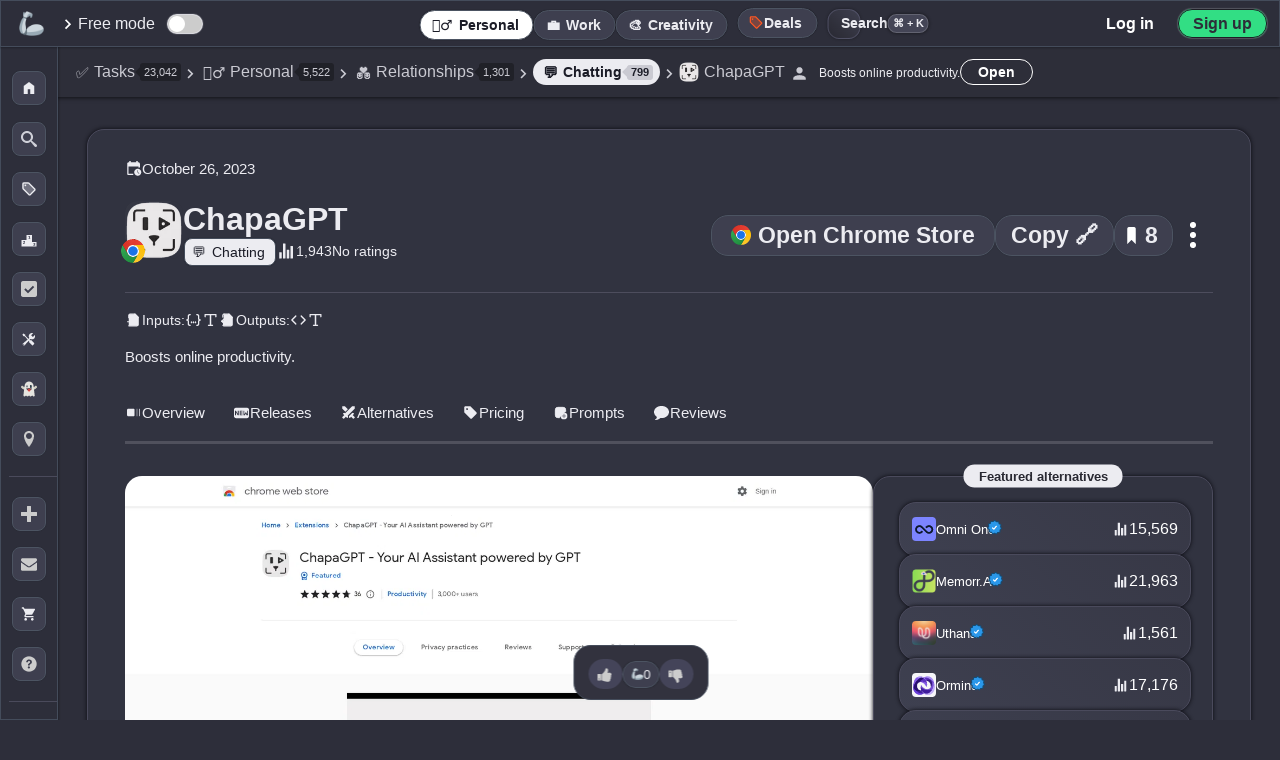

--- FILE ---
content_type: text/html; charset=UTF-8
request_url: https://theresanaiforthat.com/ai/chapagpt/?ref=search&term=ChatGPT%20on%20Mac
body_size: 146363
content:
<!DOCTYPE html>
<html lang="en-US">
<head>
    <meta charset="utf-8">
<meta name="viewport" content="width=device-width, initial-scale=1">
<title>ChapaGPT  - AI Tool For Chatting</title>
<meta name="description" content="ChapaGPT is an AI-powered browser companion that aims to enhance your online tasks for maximum efficiency and productivity. It utilizes advanced GPT technology to provide a wide range of features. You can ask questions, summarize content, and even generate code for an app based on website documentat...">
<meta property="og:title" content="ChapaGPT  - AI Tool For Chatting">
<meta property="og:site_name" content="There's An AI For That">
<meta property="og:url" content="https://theresanaiforthat.com/ai/chapagpt/">
<meta property="og:description" content="ChapaGPT is an AI-powered browser companion that aims to enhance your online tasks for maximum efficiency and productivity. It utilizes advanced GPT technology to provide a wide range of features. You can ask questions, summarize content, and even generate code for an app based on website documentat...">
<meta property="og:type" content="website">
<meta property="og:image" content="https://media.theresanaiforthat.com/chapagpt.png">
<meta property="fb:app_id" content="698585572483946">
<meta name="twitter:card" content="summary_large_image">
<meta name="twitter:site" content="@theresanaiforit">
<meta name="twitter:creator" content="@imakecoolsites">
<meta name="twitter:image:alt" content="Dark image with white and orange text saying: The AI Tool That Helps You Find Other AI Tools." />
<meta name="twitter:description" content="ChapaGPT is an AI-powered browser companion that aims to enhance your online tasks for maximum efficiency and productivity. It utilizes advanced GPT technology to provide a wide range of features. You can ask questions, summarize content, and even generate code for an app based on website documentat...">
<meta name="twitter:title" content="ChapaGPT  - AI Tool For Chatting">
<meta name="twitter:image" content="https://media.theresanaiforthat.com/chapagpt.png">
<link rel="apple-touch-icon" sizes="180x180" href="/apple-touch-icon.png">
<link rel="icon" type="image/png" sizes="32x32" href="/favicon-32x32.png">
<link rel="icon" type="image/png" sizes="16x16" href="/favicon-16x16.png">
<link rel="manifest" href="/site.webmanifest">
<link rel="mask-icon" href="/safari-pinned-tab.svg" color="#535353">
<meta name="msapplication-TileColor" content="#f1f1f1">
<meta name="language" content="en">
<meta property="og:profile:company" content="https://www.linkedin.com/company/taaft/">
<meta name="theme-color" content="#2d2e3a">
<script>console.error=()=>{};</script><script>var $jscomp=$jscomp||{};$jscomp.scope={};$jscomp.arrayIteratorImpl=function(a){var b=0;return function(){return b<a.length?{done:!1,value:a[b++]}:{done:!0}}};$jscomp.arrayIterator=function(a){return{next:$jscomp.arrayIteratorImpl(a)}};$jscomp.makeIterator=function(a){var b=typeof Symbol!="undefined"&&Symbol.iterator&&a[Symbol.iterator];if(b)return b.call(a);if(typeof a.length=="number")return $jscomp.arrayIterator(a);throw Error(String(a)+" is not an iterable or ArrayLike");};var switch_cont=null;
function mobilecheck(){var a=!1,b=navigator.userAgent||navigator.vendor||window.opera;if(/(android|bb\d+|meego).+mobile|avantgo|bada\/|blackberry|blazer|compal|elaine|fennec|hiptop|iemobile|ip(hone|od)|iris|kindle|lge |maemo|midp|mmp|mobile.+firefox|netfront|opera m(ob|in)i|palm( os)?|phone|p(ixi|re)\/|plucker|pocket|psp|series(4|6)0|symbian|treo|up\.(browser|link)|vodafone|wap|windows ce|xda|xiino/i.test(b)||/1207|6310|6590|3gso|4thp|50[1-6]i|770s|802s|a wa|abac|ac(er|oo|s\-)|ai(ko|rn)|al(av|ca|co)|amoi|an(ex|ny|yw)|aptu|ar(ch|go)|as(te|us)|attw|au(di|\-m|r |s )|avan|be(ck|ll|nq)|bi(lb|rd)|bl(ac|az)|br(e|v)w|bumb|bw\-(n|u)|c55\/|capi|ccwa|cdm\-|cell|chtm|cldc|cmd\-|co(mp|nd)|craw|da(it|ll|ng)|dbte|dc\-s|devi|dica|dmob|do(c|p)o|ds(12|\-d)|el(49|ai)|em(l2|ul)|er(ic|k0)|esl8|ez([4-7]0|os|wa|ze)|fetc|fly(\-|_)|g1 u|g560|gene|gf\-5|g\-mo|go(\.w|od)|gr(ad|un)|haie|hcit|hd\-(m|p|t)|hei\-|hi(pt|ta)|hp( i|ip)|hs\-c|ht(c(\-| |_|a|g|p|s|t)|tp)|hu(aw|tc)|i\-(20|go|ma)|i230|iac( |\-|\/)|ibro|idea|ig01|ikom|im1k|inno|ipaq|iris|ja(t|v)a|jbro|jemu|jigs|kddi|keji|kgt( |\/)|klon|kpt |kwc\-|kyo(c|k)|le(no|xi)|lg( g|\/(k|l|u)|50|54|\-[a-w])|libw|lynx|m1\-w|m3ga|m50\/|ma(te|ui|xo)|mc(01|21|ca)|m\-cr|me(rc|ri)|mi(o8|oa|ts)|mmef|mo(01|02|bi|de|do|t(\-| |o|v)|zz)|mt(50|p1|v )|mwbp|mywa|n10[0-2]|n20[2-3]|n30(0|2)|n50(0|2|5)|n7(0(0|1)|10)|ne((c|m)\-|on|tf|wf|wg|wt)|nok(6|i)|nzph|o2im|op(ti|wv)|oran|owg1|p800|pan(a|d|t)|pdxg|pg(13|\-([1-8]|c))|phil|pire|pl(ay|uc)|pn\-2|po(ck|rt|se)|prox|psio|pt\-g|qa\-a|qc(07|12|21|32|60|\-[2-7]|i\-)|qtek|r380|r600|raks|rim9|ro(ve|zo)|s55\/|sa(ge|ma|mm|ms|ny|va)|sc(01|h\-|oo|p\-)|sdk\/|se(c(\-|0|1)|47|mc|nd|ri)|sgh\-|shar|sie(\-|m)|sk\-0|sl(45|id)|sm(al|ar|b3|it|t5)|so(ft|ny)|sp(01|h\-|v\-|v )|sy(01|mb)|t2(18|50)|t6(00|10|18)|ta(gt|lk)|tcl\-|tdg\-|tel(i|m)|tim\-|t\-mo|to(pl|sh)|ts(70|m\-|m3|m5)|tx\-9|up(\.b|g1|si)|utst|v400|v750|veri|vi(rg|te)|vk(40|5[0-3]|\-v)|vm40|voda|vulc|vx(52|53|60|61|70|80|81|83|85|98)|w3c(\-| )|webc|whit|wi(g |nc|nw)|wmlb|wonu|x700|yas\-|your|zeto|zte\-/i.test(b.substr(0,
4)))a=!0;return a}var is_mobile=mobilecheck();function scrollToSwitch(){window.location.href!=="https://theresanaiforthat.com/search/"&&header_boundary2&&header_boundary2.scrollIntoView()}function isInternalNavigation(){var a=document.referrer,b=window.location;return a&&a!==b.href?(new URL(a)).hostname===b.hostname:!1}
var crnt_url_path=window.location.pathname,mutation_observer=new MutationObserver(function(a,b){a=(0,$jscomp.makeIterator)(a);for(var c=a.next();!c.done;c=a.next())if(c=c.value,c.type==="childList"){c=(0,$jscomp.makeIterator)(c.addedNodes);for(var d=c.next();!d.done;d=c.next())if(d=d.value,d.id==="header_boundary2"){b.disconnect();switch_cont=d;isInternalNavigation()&&crnt_url_path!=="/"&&scrollToSwitch();return}}});mutation_observer.observe(document,{childList:!0,subtree:!0});
</script>    <style>:root{--font-family:-apple-system,BlinkMacSystemFont,"Segoe UI",Roboto,Helvetica,Arial,sans-serif,"Apple Color Emoji","Segoe UI Emoji","Segoe UI Symbol";--main-container-width:1070px;--grid-gap:21px;--highlight:#70addf33;--highlight-2:#ff5722;--color-medium:#727586;--color-input:#23242c;--comment-background:#323340;--color-body:#2d2e3a;--color-main:#292a35;--li-footer-bg:#333441;--li-border:1px solid #4a4a5c;--li-box-shadow:0 0 4px 0 #0a0a10;--color-medium-2:#a4a5b0;--color-medium-3:#a4a5b0;--color-medium-4:#a0a2b4;--color-medium-5:#3c3c4c;--color-medium-6:#4d4d5d;--color-medium-7:#575a73;--color-medium-8:#c8c9d3;--color-medium-9:#aaabb7;--color-medium-10:#393c4b;--color-medium-11:#393945;--color-medium-12:#4a4a5b;--color-medium-13:#abacbd;--color-medium-14:#525265;--color-bg-crisp-transparent:#373846e3;--color-white:#fff;--color-light:#ececf1;--color-light-2:#353846;--color-light-3:#cacad2;--color-light-4:#e2e2e2;--color-dark:#1b1c27;--color-dark-2:#292932;--color-dark-3:#2d2e39;--color-dark-4:#212127;--color-dark-5:#1e1e23;--color-dark-6:#1e1e26;--color-dark-7:#343640;--color-dark-0:#2f2f3b;--color-li-tapped:#2f303c;--color-gpt:#75a99b;--color-ios:#1eadf9;--color-verified:#1867a1;--color-verified-text:#5ebbff;--color-ice:#c9e0ec;--color-blue:#004a77;--color-blue-2:#365d86;--color-blue-3:#d2eeff;--color-blue-4:#3b4d8b;--color-blue-5:#b8cdf8;--color-blue-6:#acc4f6;--color-blue-8:#5f7c9b;--color-blue-9:#c1d5ff;--color-blue-10:#d0d0d9;--color-purple:#cd9dff;--color-android:#32de84;--color-chrome:#fcc11b;--border-radius-xl:15px;--border-radius-large:17px;--border-radius-small:4px;--font-size-small:11px;--color-green:#2ad831;--color-free-mode:#063C11;--color-green-2:#31874e;--color-green-light:#58fa58;--color-green-light-2:#67dc91;--color-yellow:#f9c74f;--color-pink-light:#d68686;--color-yellow-2:#edda36;--color-yellow-3:#ffb956;--color-yellow-4:#f1c40f;--color-red:#c84343;--color-red-2:#bf1616;--color-remove:#c84343;--color-black-transparent:#1a1a23e8;--color-icon-light:#ccc;--shadow-dark:#00000045;--border-dark-blue:#444c5b;--error-red:#ff6b6b;--shadow-black:#000000;--shadow-black-transparent:#0000006e;--color-black:#000;--color-white-text:#dadada;--color-white-shadow:#ffffff;--background-dark-gray:#343541;--accent-orange:#ff7756;--black-transparent:#0000009c;--black-shadow-medium:#000000bd;--transparent-white-10:#ffffff10;--dark-gray-border:#50515e;--dark-background:#282932;--dark-textarea:#1c1c25;--transparent:transparent;--color-white-2:#fff;--color-white-3:#ffffff;--color-light-text:#cfd0d8;--color-black-2:#000;--color-black-3:#000000;--color-black-transparent-2:#00000087;--color-black-transparent-3:#00000066;--color-black-transparent-4:#00000085;--color-black-transparent-5:#00000055;}
:root{--color-dark-border:#2e2f3d;--color-dark-background:#2f303c;--color-dark-background-2:#191921;--color-dark-background-3:#1c1c23;--color-dark-background-4:#202124;--color-dark-border-2:#1c1c2354;--color-dark-border-3:#434350;--color-medium-background:#3a3b47;--color-blue-background:#192643;--color-shadow:#0000003d;--gradient-dark:linear-gradient(45deg,#0e15225c,#2f314726);--gradient-dark-hover:linear-gradient(45deg,rgba(30,43,72,0.36),rgba(95,100,134,0.15));--gradient-dark-2:linear-gradient(45deg,#202124,transparent);--color-input-disabled:#e0e0e0;--color-background-dark:#202128;--color-background-medium:#444556;--color-background-darker:#282831;--color-box-shadow-light:#00000055;--color-box-shadow-medium:#0000009e;--shadow-light:#00000055;--shadow-medium:#0000009e;--background-dark:#202128;--background-medium:#444556;--background-darker:#282831;--color-dark-header:#2f303b;--color-dark-header-hover:#3f404b;--color-box-shadow-dark:#00000069;--color-dark-shadow:#00000055;--color-background-dark-blue:#272834;--color-shadow-medium-light:#2b2c32;--color-medium-dark:#3c3d4b;--color-dark-hover:#22222a;--color-blue-gray-shadow:#8b93aecf;--color-light-gray:#d8d8db;--color-medium-transparent:#7275861f;--color-light-gray-2:#ddd;--color-shadow-light-transparent:#00000017;--color-search-background:#2d2e39cc;--color-search-hover:#2b2f3b;--color-search-background-active:#272a35;--color-border-dark:#2f313d;--color-job-hover:#3c3d4a;--color-header-background:#343541;--color-job-impact-background:#282831;--color-job-impact-progress:#4caf50;--color-job-text:#aaabb8;--color-dark-blue-hover:#2f2f3d;--color-dark-blue-background:#31323e;--color-box-shadow-darker:#1d1d23ba;--color-medium-dark-2:#373749;--color-box-shadow-black:#00000075;--color-black-transparent-6:#000;--color-blue-hover:#2f303b;--shadow-dark-blue:#1a1b27ad;--color-medium-background-2:#3a3b47;--color-gray:#b0b1b9;--color-dark-selected:#22222a;--color-white-text-2:#dadada;--color-price-background:#191921;--color-icon-background:#1c1c23;--color-medium-dashed-border:#7275861f;--color-dark-transparent:#0000008c;--color-google-border:#dadce0;--color-google-text:#3c4043;--color-white-transparent-30:#ffffff30;--background-light-transparent:#ffffff30;--color-red-delete:#ff6b6b;--color-delete-icon:#ccc;--box-shadow-dark-transparent:#00000054;--rank-background:#31313ed1;--color-blue-hover-dark:#ba3535;--color-medium-background-dark:#373a49;--color-medium-background-hover:#474a59;--color-medium-background-light:#2b2d39;--color-location-border:#434450;--color-placeholder:#757575;--text-highlight:#9b9ca529;--shadow-dark-medium:#000000c2;--box-shadow-dark:#0000008c;--color-verified-svg-fill:#154c75;--color-verified-svg-fill-2:#95cbf4;--color-verified-svg-primary:#2a97e9;--color-light-svg-fill:#c8c9d3;--gradient-button:linear-gradient(5deg,#1d1d26,#27272b);--gradient-button-hover:linear-gradient(5deg,#272732,#2e2e38);--box-shadow-button:#00000066;--gradient-header:linear-gradient(180deg,var(--color-dark),transparent);--box-shadow-light-medium:0 0 2px 0 #0000005c;--box-shadow-medium-transparent:0 0 4px 0 #00000066;--color-purple-primary:#7844E8;--color-shadow-dark-gray:#282935;--color-dark-gradient-1:#393a49;--color-dark-gradient-2:#363743;--color-dark-gradient-hover:#424352;--color-light-gray-shadow:#ccc;--background-light-gray:#444556;--background-darkest:#202128;--shadow-light-black:#00000055;--shadow-dark-black:#0000009e;--box-shadow-dark-color:#00000045;}
:root{--border-dark-blue-color:#444c5b;--color-transparent-gradient-dark:#343541;--color-medium-gradient-dark:#3d3f4f;--color-yellow-text:#edda36;--color-primary-blue:#007bff;--background-header-transparent:#343540de;--box-shadow-light:rgba(0,0,0,0.1);--primary:#343541;--primary-dark:#1d4ed8;--primary-light:#dbeafe;--text-dark:#111827;--text-body:#374151;--text-light:#6b7280;--success:#059669;--warning:#d97706;--negative:#dc2626;--bg-light:#f9fafb;--bg-accent:#eff6ff;--page-chrome:#1d4ed8;--warning-light-background:#fff3dc;--success-indicator:#22c55e;--black-transparent-10:rgba(0,0,0,0.05);--black-transparent-20:rgba(0,0,0,0.1);--black-transparent-30:rgba(0,0,0,0.15);--primary-blue-transparent-10:rgba(37,99,235,0.1);--primary-blue-transparent-20:rgba(37,99,235,0.2);--primary-blue-transparent-25:rgba(37,99,235,0.25);--primary-blue-transparent-30:rgba(37,99,235,0.3);--indigo:#4f46e5;--background-white-blue:#f8fafc;--blue-dark:#1e3d93;--white-transparent-15:rgba(255,255,255,0.15);--white-transparent-25:rgba(255,255,255,0.25);--dark-gray-1:#1d1d26;--dark-gray-2:#27272b;--dark-gray-3:#272732;--dark-gray-4:#2e2e38;--dark-gray-5:#202124;--dark-blue-transparent:#0e15225c;--dark-gray-transparent:#2f314726;--success-background:#f0fff4;--success-border:#31c48d;--success-text:#057a55;--spacing-xs:0.5rem;--spacing-sm:1rem;--spacing-md:1.5rem;--spacing-lg:2rem;--spacing-xl:3rem;--container-padding:1.25rem;--max-width:1200px;--background-medium-dark:#3a3b47;--text-dark-gray:#000;--text-medium-gray:#b0b1b9;--border-medium-dark:#2f313d;--background-medium-dark-blue:#3f4356;--background-header-blur:#343540de;--background-header-solid:#343541;--color-banner-background:#2f2f3b;--color-light-green-text:#9cff9e;--color-light-blue-text:#ccedff;--background-dark-blue-gray:#32323e;--shadow-black-light:#00000029;--background-medium-blue-gray:#3f4052;--shadow-black-lighter:#0000002e;--background-almost-black:#111112f7;--color-white-semi-transparent:#ffffff7d;--background-dark-slate:#3e3f4f;--background-dark-slate-2:#373845;--background-deep-blue-gray:#272a3f;--background-medium-slate-hover:#454656;--shadow-light-transparent:#00000017;--color-pink:#d68686;--black-gradient:linear-gradient(180deg,#1e1e26ad 21%,#000000 80%);--color-blue-4-hover:#3b4d8b;--shadow-black-medium:#00000026;--background-dark-blue:#3f4152;--color-star-gold:#ffcc00;--background-medium-light:#3f4356;--box-shadow-inset-medium:#0000009e;--color-medium-gray:#989898;--color-off-white:#fdfdfd;--color-success-green:#0c880f;--color-error-red:#ff3434;--color-danger-red:#c02d2d;--color-medium-border:#9294a4;--color-dark-hover-alt:#1f1f25;--text-primary:#1a1a1a;--background-light:#fafafa;--background-container:#f6f6f6;--border-input-light:#e5e7eb;--box-shadow-medium-light:rgba(0,0,0,0.12);--color-primary-blue-alt:#2563eb;--primary-blue-transparent-15:rgba(37,99,235,0.15);--color-alert-red:#ef4444;--color-alert-red-shadow:rgba(239,68,68,0.2);}
:root{--background-light-blue:#e0e7ff;--border-light-blue:#aab5ff;--color-warning-yellow:#fbbf24;--color-text-secondary:#6b7280;--color-text-tertiary:#4b5563;--background-light-gray-2:#f3f4f6;--color-black-transparent-7:#000000cf;--shadow-medium-dark:rgba(0,0,0,0.2);--orange-hover:#ff6e40;--background-dark-box:#202128;--header-border-dark:#464653;--gradient-dark-blue:#20212b;--shadow-light-dark:#00000038;--button-yellow:#eddf62;--border-dark-gray:#4c5462;--background-hover-dark:#454559;--background-dark-footer:#23242d;--border-tabs-dark:#26272e;--border-tabs-hover:#28293a;--shadow-light-nav:#00000021;--background-hover-dark-alt:#393b4b;--color-medium-15:#b4b5c4;--color-medium-16:#474958;--color-light-5:#d7d7d7;--color-dark-background-5:#2d2e3a;--color-dark-header-2:#333541;--gray-system-ui:#666;--gray-system-ui-dark:#333;--background-medium-gray:#3a3b47;--color-hover-light-gray:#b0b1b9;--color-black-shadow-medium-alt:#00000066;--color-dark-hover-primary:#22222a;--color-teal:#1cffdc;--color-gradient-start:#0d7e63;--color-gradient-middle:#245a66;--color-gradient-end:#25cc42;--color-box-shadow-white-transparent:#ffffff30;--color-switch-unchecked:#ccc;--color-switch-checked:#2196F3;--color-switch-handle:#ffffff;--color-description-text:#a8a8b0;--color-modal-close-btn:#2d2e36;--color-hover-gradient:#4243549e;--color-medium-border-dark:#9294a4;--background-search-dropdown:#2b2d39;--color-search-box-shadow:#00000055;--color-search-dropdown-shadow:#00000065;--color-location-border-light:#434450;--background-search-header:#21232e;--color-search-header-shadow:#0000005e;--background-main-transform:#00000000;--background-modal:#2a2b35;--color-modal-shadow:#1e1f25ab;--background-modal-item:#25252c;--color-modal-item-shadow:#00000055;--background-faq-hover:#363847;--color-top-button-hover:var(--color-medium);--color-embed-title:var(--color-light);--color-red-light:#f44336;--color-red-pink:#ce3e64;--color-purple-dark:#953ece;--color-blue-transparent:#92adf533;--color-medium-dark-button:#41424d;--color-sidebar-border:#3a3b52;--color-floating-link-shadow:#00000082;--color-short-description-link:#f8e0a6;--color-saved-counter-shadow:#1c1d24;--color-saved-nav-hover:#414355;--color-black-60:#00000099;--color-dark-blue-gray:#2b2d3c;--color-white-10:rgba(255,255,255,0.1);--color-white-20:rgba(255,255,255,0.2);--color-gold:#ffcc00;--color-black-19:#00000030;--color-gray-blue:#888a9f;--color-dark-gray-2:#444459;--color-gold-2:#f1c40f;--color-gray-blue-2:#5e6173;--color-light-gray-3:#d8d8d8;--color-medium-link:#b1b3cb;--color-light-hover:#e9eaed;--color-youtube-link:#ff4334c2;--color-featured-shadow:#afb0bd;--color-youtube-red:#ff0000;--color-search-background:#252630;--color-search-border:#2b2c34;--color-search-border-2:#27282b;--color-search-focus-shadow:#fff7f51c;--color-search-key:#6a6a6a;--color-search-btn-hover-1:#3b3c4a;--color-search-btn-hover-2:#3f414f;--color-task-name-after:#3f404d;--color-task-name-gradient:#31313b;--color-li-box-shadow-2:#2020246b;--color-task-label-hover:#4a4b5a;--color-body-alt:#373846;--color-letter-border:#32333d;--color-li-background:#373946;--color-li-gradient-1:#3e4050;--color-li-gradient-2:#373846;--color-li-hover:#373847;--color-dark-inner-border:#1d1d33;--color-mobile-border:#363844;}
:root{--color-mobile-menu-bg:#24242d;--color-mobile-menu-transparent:#15161ffa;--color-inset-shadow:#0000001c;--color-task-label-bg:#383946;--color-screenshot-shadow:#121319ad;--color-gradient-highlight:#ffffff08;--color-tool-label-shadow:#00000059;--color-label-bg-alt:#ffffff11;--color-version-label-bg:#383947;--color-version-label-text:#8ddadd;--color-active-outline:#6e6f76;--color-highlight-glow:#fff7f552;--color-compact-hover:#3c3d4a;--color-dark-blue-border:#1d1d33;--color-dark-blue-gradient-1:#3e4050;--color-dark-blue-gradient-2:#373846;--color-border-dark-gray:#363844;--color-dark-menu-background:#24242d;--color-dark-menu-transparent:#15161ffa;--color-dark-blue-background-alt:#383946;--color-shadow-dark-blue:#121319ad;--color-white-transparent-5:#ffffff08;--color-shadow-medium-dark:#00000059;--color-white-transparent-7:#ffffff11;--color-dark-blue-background-2:#383947;--color-medium-border-light:#6e6f76;--color-white-shadow-transparent:#fff7f552;--color-medium-dark-hover:#3c3d4a;--color-follow-bg:#3b3b4a;--color-following-yellow-alt:#e9aa12;--box-shadow-black-66:#00000066;--box-shadow-notification-img:#00000055;--color-white-transparent-66:#ffffff66;--color-white-transparent-88:#ffffff88;--color-white-transparent-44:#ffffff44;--color-generator-output-bg:#343441;--color-available-svg-fill:#5c5d6c;--color-save-ai-stroke:#8b8c98;--color-tag-bg:#3f404d;--color-letter-display-bg:#2f303b;--color-letter-display-text:#1d1e27;--color-white-transparent-08:#ffffff08;--box-shadow-switch:#31323c;--border-switch:#2d2e36;--color-view-timeline-bg:#4f5269;--box-shadow-saved:#00000052;--color-switch-saved-active-bg:#2e2f39;--color-medium-comment:#999bb6;--border-active:#202027;--gradient-featured-end:#d900ff;--gradient-featured-hover-end:#de00bf;--color-records-count:#575867;--gradient-request-start:#383a46;--gradient-request-end:#373846;--box-shadow-request:#1a1b27ad;--gradient-request-alt:#3e4050;--color-key-bg:#22232b;--color-close-help-bg:#2c2d36;--color-close-help-hover-bg:#222328;--box-shadow-footer-link:#0000008f;--box-shadow-input:#00000014;--color-author-bg:#30313c;--color-li-hover-gradient-end:#4243549e;--box-shadow-dark-color:#00000045;--color-select-gradient-start:#57575b00;--color-select-gradient-end:#22222c80;--color-selected-active:#4243549e;--color-button-bg:#3e3f4f;--color-button-bg-hover:#4a4b5c;--shadow-button:#00000054;--border-button:#4c5462;--color-button-hover:#555870;--shadow-checkbox:#00000058;--color-selections-bg:#2a2b35;--box-shadow-selections-summary:#00000040;--color-selections-summary-before:#40404b;--border-selections-subheader:#353640;--box-shadow-selections-li:#26262c;--border-submit:#202027;--box-shadow-submit:#ffffff30;--modal-bg:#0e0e13;--modal-box-shadow:#00000070;--modal-title-gradient-start:#7a9eff;--modal-title-gradient-end:#5cffff;--modal-input-bg:#50515e;--modal-input-placeholder:#bdbbbb;--signin-border:#dadce0;--signin-text:#3c4043;--facebook-icon-color:#0866ff;--switch-tab-shadow:#0000001f;--color-tab-emphasis-second:#ff0046;--sort-btn-bg:#0000000f;--show-more-hover:#4d4d5c;--progress-bar-bg:#444556;--progress-bar-shadow:#0000009e;--user-card-shadow:#00000055;--signin-modal3-shadow:#00fffa;--related-count-shadow:#00000042;--related-count-bg:#2f2f3b;--subscribe-input-bg:#313240;--subscribe-input-shadow:#00000055;}
:root{--color-filters-alt:#32333e;--color-black-transparent-2e:#0000002e;--color-most-impacted-hover:#3c3d4a;--color-border-save-list:#2e2e39;--color-list-border-new:#dce9ff;--color-list-label-hover:#1a1a23;--color-box-shadow-tos:#00000066;--color-section-header-start:#3b3c4c;--color-section-header-end:#2d2e36;--color-box-shadow-section:#00000045;--color-signin-gradient-start:#151516;--color-signin-gradient-end:#353542;--overlay-black-50:rgba(0,0,0,0.5);--ai-list-bg:#3e3e4d;--ai-list-gradient-start:#31313c;--ai-list-gradient-end:#3d3d4b;--ai-list-shadow:#000000a3;--ai-list-border:#49495d;--ai-list-cover-overlay:#131316;--ai-list-hover-end:#2e2e3c;--ai-list-cover-more-bg:#00000077;--ai-list-follow-border:#71718c;--ai-list-follow-shadow:#ffffff7d;--ai-list-header-gradient-start:#000000bd;--ai-list-header-gradient-end:#0000009e;--ai-list-header-border:#ffffff4f;--ai-list-header-shadow:#00000066;--loading-bar-color:#3498db;--view-most-popular-hover-bg:#3f404b;--job-card-bg:#3f4052;--box-shadow-job-card:#1a1b27ad;--job-card-after-bg:#373946;--job-card-gradient-start:#3e4050;--job-card-gradient-end:#373846;--job-card-title-color:#a0a0a0;--job-card-hover-bg:#4a4b5f;--job-card-row-color:#9ca3af;--button-secondary-border:rgba(255,255,255,0.2);--button-secondary-bg:rgba(255,255,255,0.05);--button-secondary-hover-bg:rgba(255,255,255,0.1);--button-secondary-hover-border:rgba(255,255,255,0.3);--related-count-shadow:#00000042;--results-gate-gradient-transparent:rgba(48,49,60,0);--results-gate-gradient-mid:rgba(48,49,60,0.95);--results-gate-gradient-end:rgba(48,49,60,0.98);--results-gate-icon-shadow:rgba(0,0,0,0.1);--results-gate-icon-border:rgba(255,255,255,0.1);--button-shadow:rgba(0,0,0,0.1);--pwa-button-shadow:#0000008c;--jump-letter-box-shadow:#00000045;--color-dark-modal-background:#0e0e13;--color-overlay-romanian:rgba(30,30,46,0.6);--color-shadow-romanian-modal:rgba(0,0,0,0.3);--color-border-romanian-modal:rgba(255,255,255,0.1);--color-white-svg:#ffffff;--color-text-romanian:#ffffff;--color-blue-romanian-link:#3b82f6;--color-border-blue-romanian:rgba(59,130,246,0.3);--color-bg-blue-romanian:rgba(59,130,246,0.1);--color-blue-hover-romanian:#60a5fa;--color-border-blue-hover-romanian:rgba(96,165,250,0.5);--color-bg-blue-hover-romanian:rgba(59,130,246,0.2);--icon-size:46px;--icon-size-s:19px;--icon-size-m:24px;--icon-size-l:58px;--icon-border-radius:10px;--icon-border-radius-l:12px;--icon-border-radius-s:4px;--filters-height:56px;--ctrl-height:47px;--mm-height:0px;--menu-collapsed-width:58px;--floating-button-size:46px;--floating-button-size-mobile:40px;--thumbs-icon-size:22px;--thumbs-icon-size-m:22px;--announcement-height:0px;--sidebar-li-height:195px;--li-height:154px;--li-height-taller:192px;}
:root{--svg-verified-icon:url('https://media.theresanaiforthat.com/assets/verified.svg');}:root{--svg-openai:url('https://media.theresanaiforthat.com/assets/openai.svg');}:root{--svg-openai-light:url('https://media.theresanaiforthat.com/assets/openai-light.svg');}
:root{--svg-external-link:url('data:image/svg+xml,<svg xmlns="http://www.w3.org/2000/svg" viewBox="0 0 768 768"><path fill="%238b8c98" d="M544 416v192c0 8.832-3.552 16.8-9.376 22.624s-13.792 9.376-22.624 9.376h-352c-8.832 0-16.8-3.552-22.624-9.376s-9.376-13.792-9.376-22.624v-352c0-8.832 3.552-16.8 9.376-22.624s13.792-9.376 22.624-9.376h192c17.664 0 32-14.336 32-32s-14.336-32-32-32h-192c-26.496 0-50.56 10.784-67.872 28.128s-28.128 41.376-28.128 67.872v352c0 26.496 10.784 50.56 28.128 67.872s41.376 28.128 67.872 28.128h352c26.496 0 50.56-10.784 67.872-28.128s28.128-41.376 28.128-67.872v-192c0-17.664-14.336-32-32-32s-32 14.336-32 32zM342.624 470.624l297.376-297.376v114.752c0 17.664 14.336 32 32 32s32-14.336 32-32v-192c0-4.352-0.864-8.48-2.432-12.256s-3.872-7.296-6.912-10.336c-0.032-0.032-0.032-0.032-0.064-0.064-2.944-2.944-6.464-5.312-10.336-6.912-3.776-1.568-7.904-2.432-12.256-2.432h-192c-17.664 0-32 14.336-32 32s14.336 32 32 32h114.752l-297.376 297.376c-12.512 12.512-12.512 32.768 0 45.248s32.768 12.512 45.248 0z"></path></svg>');}
:root{--svg-star-full:url('data:image/svg+xml,<svg xmlns="http://www.w3.org/2000/svg" width="416" height="448" viewBox="0 0 416 448"><path fill="%23737586" d="M416 161.75c0 4.5-3.25 8.75-6.5 12l-90.75 88.5 21.5 125c0.25 1.75 0.25 3.25 0.25 5 0 6.5-3 12.5-10.25 12.5-3.5 0-7-1.25-10-3l-112.25-59-112.25 59c-3.25 1.75-6.5 3-10 3-7.25 0-10.5-6-10.5-12.5 0-1.75 0.25-3.25 0.5-5l21.5-125-91-88.5c-3-3.25-6.25-7.5-6.25-12 0-7.5 7.75-10.5 14-11.5l125.5-18.25 56.25-113.75c2.25-4.75 6.5-10.25 12.25-10.25s10 5.5 12.25 10.25l56.25 113.75 125.5 18.25c6 1 14 4 14 11.5z"></path></svg>');}
:root{--svg-star-full-light:url('data:image/svg+xml,<svg xmlns="http://www.w3.org/2000/svg" width="416" height="448" viewBox="0 0 416 448"><path fill="%23ececf1" d="M416 161.75c0 4.5-3.25 8.75-6.5 12l-90.75 88.5 21.5 125c0.25 1.75 0.25 3.25 0.25 5 0 6.5-3 12.5-10.25 12.5-3.5 0-7-1.25-10-3l-112.25-59-112.25 59c-3.25 1.75-6.5 3-10 3-7.25 0-10.5-6-10.5-12.5 0-1.75 0.25-3.25 0.5-5l21.5-125-91-88.5c-3-3.25-6.25-7.5-6.25-12 0-7.5 7.75-10.5 14-11.5l125.5-18.25 56.25-113.75c2.25-4.75 6.5-10.25 12.25-10.25s10 5.5 12.25 10.25l56.25 113.75 125.5 18.25c6 1 14 4 14 11.5z"></path></svg>');}
:root{--svg-star-empty:url('data:image/svg+xml,<svg xmlns="http://www.w3.org/2000/svg" width="416" height="448" viewBox="0 0 416 448"><path fill="%23737586" d="M284.25 251l76.5-74.25-105.5-15.5-47.25-95.5-47.25 95.5-105.5 15.5 76.5 74.25-18.25 105.25 94.5-49.75 94.25 49.75zM416 161.75c0 4.5-3.25 8.75-6.5 12l-90.75 88.5 21.5 125c0.25 1.75 0.25 3.25 0.25 5 0 6.75-3 12.5-10.25 12.5-3.5 0-7-1.25-10-3l-112.25-59-112.25 59c-3.25 1.75-6.5 3-10 3-7.25 0-10.5-6-10.5-12.5 0-1.75 0.25-3.25 0.5-5l21.5-125-91-88.5c-3-3.25-6.25-7.5-6.25-12 0-7.5 7.75-10.5 14-11.5l125.5-18.25 56.25-113.75c2.25-4.75 6.5-10.25 12.25-10.25s10 5.5 12.25 10.25l56.25 113.75 125.5 18.25c6 1 14 4 14 11.5z"></path></svg>');}
:root{--svg-star-empty-light:url('data:image/svg+xml,<svg xmlns="http://www.w3.org/2000/svg" width="416" height="448" viewBox="0 0 416 448"><path fill="%23737586" d="M284.25 251l76.5-74.25-105.5-15.5-47.25-95.5-47.25 95.5-105.5 15.5 76.5 74.25-18.25 105.25 94.5-49.75 94.25 49.75zM416 161.75c0 4.5-3.25 8.75-6.5 12l-90.75 88.5 21.5 125c0.25 1.75 0.25 3.25 0.25 5 0 6.75-3 12.5-10.25 12.5-3.5 0-7-1.25-10-3l-112.25-59-112.25 59c-3.25 1.75-6.5 3-10 3-7.25 0-10.5-6-10.5-12.5 0-1.75 0.25-3.25 0.5-5l21.5-125-91-88.5c-3-3.25-6.25-7.5-6.25-12 0-7.5 7.75-10.5 14-11.5l125.5-18.25 56.25-113.75c2.25-4.75 6.5-10.25 12.25-10.25s10 5.5 12.25 10.25l56.25 113.75 125.5 18.25c6 1 14 4 14 11.5z"></path></svg>');}
:root{--svg-save:url('data:image/svg+xml,<svg xmlns="http://www.w3.org/2000/svg" viewBox="0 0 1024 1024"><path fill="%238b8c98" d="M415.909 128h192.182c52.977 0 95.909 42.853 95.909 95.715v672.285l-192-192-192 192v-672.285c0-52.778 42.94-95.715 95.909-95.715zM415.988 160c-35.339 0-63.988 28.749-63.988 63.806v595.393l160-160 160 160v-595.393c0-35.239-28.398-63.806-63.988-63.806h-192.025z"></path></svg>');}:root{--svg-save-thick:url('data:image/svg+xml,<svg xmlns="http://www.w3.org/2000/svg" viewBox="0 0 1024 1024"><path fill="%238b8c98" stroke="%238b8c98" stroke-width="16" d="M415.909 128h192.182c52.977 0 95.909 42.853 95.909 95.715v672.285l-192-192-192 192v-672.285c0-52.778 42.94-95.715 95.909-95.715zM415.988 160c-35.339 0-63.988 28.749-63.988 63.806v595.393l160-160 160 160v-595.393c0-35.239-28.398-63.806-63.988-63.806h-192.025z"></path></svg>');}
:root{--svg-save-thick-light:url('data:image/svg+xml,<svg xmlns="http://www.w3.org/2000/svg" viewBox="0 0 1024 1024"><path fill="%238b8c98" stroke="%23ececf1" stroke-width="16" d="M415.909 128h192.182c52.977 0 95.909 42.853 95.909 95.715v672.285l-192-192-192 192v-672.285c0-52.778 42.94-95.715 95.909-95.715zM415.988 160c-35.339 0-63.988 28.749-63.988 63.806v595.393l160-160 160 160v-595.393c0-35.239-28.398-63.806-63.988-63.806h-192.025z"></path></svg>');}:root{--svg-saved-red-2:url('data:image/svg+xml,<svg xmlns="http://www.w3.org/2000/svg" viewBox="0 0 1024 1024"><path fill="%23f43434" d="M415.909 128c-52.969 0-95.909 42.937-95.909 95.715v672.285l192-192 192 192v-672.285c0-52.862-42.932-95.715-95.909-95.715h-192.182z"/></svg>');}
:root{--svg-saved-white-2:url('data:image/svg+xml,<svg xmlns="http://www.w3.org/2000/svg" viewBox="0 0 1024 1024"><path fill="%23fff" d="M415.909 128c-52.969 0-95.909 42.937-95.909 95.715v672.285l192-192 192 192v-672.285c0-52.862-42.932-95.715-95.909-95.715h-192.182z"/></svg>');}:root{--svg-save-filled-light:url('data:image/svg+xml,<svg xmlns="http://www.w3.org/2000/svg" viewBox="0 0 1024 1024"><path fill="%23ececf1" d="M415.909 128c-52.969 0-95.909 42.937-95.909 95.715v672.285l192-192 192 192v-672.285c0-52.862-42.932-95.715-95.909-95.715h-192.182z"/></svg>');}:root{--svg-subscribed:url('data:image/svg+xml,<svg xmlns="http://www.w3.org/2000/svg" viewBox="0 0 16 16"><path fill="%23f9c74f" d="M16 13c-1.657 0-3-1.343-3-3v-4.455c0-2.199-1.718-4.033-4-4.454v-1.091h-2v1.091c-2.282 0.421-4 2.255-4 4.454v4.455c0 1.657-1.343 3-3 3v1h6.712c-0.081 0.178-0.127 0.377-0.127 0.586 0 0.781 0.633 1.414 1.414 1.414s1.414-0.633 1.414-1.414c0-0.209-0.045-0.407-0.127-0.586h6.713v-1z"></path></svg>');}
:root{--svg-followed:url('data:image/svg+xml,<svg xmlns="http://www.w3.org/2000/svg" viewBox="0 0 16 16"><path stroke="%23f9c74f" strokeWidth="1.3px" fill="transparent" d="M16 13c-1.657 0-3-1.343-3-3v-4.455c0-2.199-1.718-4.033-4-4.454v-1.091h-2v1.091c-2.282 0.421-4 2.255-4 4.454v4.455c0 1.657-1.343 3-3 3v1h6.712c-0.081 0.178-0.127 0.377-0.127 0.586 0 0.781 0.633 1.414 1.414 1.414s1.414-0.633 1.414-1.414c0-0.209-0.045-0.407-0.127-0.586h6.713v-1z"></path></svg>');}:root{--svg-thumbs-down:url('https://media.theresanaiforthat.com/assets/thumbs-down.svg');}:root{--svg-thumbs-down-hover:url('https://media.theresanaiforthat.com/assets/thumbs-down-hover.svg');}:root{--svg-thumbs-up:url('https://media.theresanaiforthat.com/assets/thumbs-up.svg');}:root{--svg-thumbs-up-hover:url('https://media.theresanaiforthat.com/assets/thumbs-up-hover.svg');}
:root{--svg-arrow:url('data:image/svg+xml,<svg viewBox="0 0 768 768" xmlns="http://www.w3.org/2000/svg"><path fill="%23727586" d="M 531 274.5 L 576 319.5 L 384 511.5 L 192 319.5 L 237 274.5 L 384 421.5 L 531 274.5 Z" transform="matrix(0%2C -1%2C 1%2C 0%2C -9%2C 777.000018)"></path></svg>');}:root{--svg-arrow-white:url('data:image/svg+xml,<svg viewBox="0 0 768 768" xmlns="http://www.w3.org/2000/svg"><path fill="%23ffffff" d="M 531 274.5 L 576 319.5 L 384 511.5 L 192 319.5 L 237 274.5 L 384 421.5 L 531 274.5 Z" transform="matrix(0%2C -1%2C 1%2C 0%2C -9%2C 777.000018)"></path></svg>');}:root{--svg-briefcase:url('https://media.theresanaiforthat.com/assets/briefcase.svg');}:root{--svg-building:url('https://media.theresanaiforthat.com/assets/building.svg');}:root{--svg-mail:url('https://media.theresanaiforthat.com/assets/mail.svg');}:root{--svg-mail-dark:url('https://media.theresanaiforthat.com/assets/mail-dark.svg');}
:root{--svg-external-link-light:url('https://media.theresanaiforthat.com/assets/external-link-light.svg');}:root{--svg-plus-light:url('https://media.theresanaiforthat.com/assets/plus-light.svg');}:root{--svg-minus-light:url("data:image/svg+xml,<svg xmlns='http://www.w3.org/2000/svg' viewBox='0 0 24 24' fill='%23ececf1' className='size-6'><path fillRule='evenodd' d='M4.25 12a.75.75 0 0 1 .75-.75h14a.75.75 0 0 1 0 1.5H5a.75.75 0 0 1-.75-.75Z' clipRule='evenodd' /></svg>%0A");}:root{--svg-wallet:url('https://media.theresanaiforthat.com/assets/wallet.svg');}:root{--svg-pin:url('https://media.theresanaiforthat.com/assets/pin.svg');}
:root{--svg-freeonly:url('data:image/svg+xml,<svg xmlns="http://www.w3.org/2000/svg" width="16" height="16" viewBox="0 0 36 36"><path fill="none" d="M36 32a4 4 0 0 1-4 4H4a4 4 0 0 1-4-4V4a4 4 0 0 1 4-4h28a4 4 0 0 1 4 4z"/><path fill="%23ececf1" d="M1.836 12.585c0-.738.504-1.404 1.405-1.404H7.85c.792 0 1.206.612 1.206 1.242c0 .612-.396 1.243-1.206 1.243H4.538v2.629h2.791c.864 0 1.296.612 1.296 1.224c0 .631-.432 1.261-1.296 1.261H4.538v3.925c0 .9-.576 1.405-1.351 1.405c-.774 0-1.351-.505-1.351-1.405zm7.992 0c0-.864.486-1.404 1.387-1.404h3.169c2.773 0 4.483 1.242 4.483 4.069c0 1.981-1.495 3.115-3.331 3.403l3.061 3.277c.252.269.36.54.36.792c0 .702-.558 1.387-1.351 1.387c-.324 0-.756-.126-1.044-.469l-3.998-4.843h-.036v3.906c0 .9-.576 1.405-1.351 1.405c-.774 0-1.351-.505-1.351-1.405V12.585zm2.701 4.267h1.854c.99 0 1.674-.594 1.674-1.603c0-1.026-.684-1.584-1.674-1.584h-1.854zm6.948-4.105c0-.9.449-1.566 1.404-1.566h4.465c.865 0 1.279.612 1.279 1.242c0 .612-.434 1.243-1.279 1.243h-3.168v2.629h2.952c.882 0 1.313.612 1.313 1.242c0 .612-.449 1.242-1.313 1.242h-2.952v2.737h3.33c.865 0 1.279.611 1.279 1.242c0 .612-.434 1.242-1.279 1.242h-4.644c-.793 0-1.387-.54-1.387-1.351zm7.974 0c0-.9.449-1.566 1.404-1.566h4.465c.863 0 1.277.612 1.277 1.242c0 .612-.432 1.243-1.277 1.243h-3.17v2.629h2.953c.883 0 1.314.612 1.314 1.242c0 .612-.449 1.242-1.314 1.242H30.15v2.737h3.332c.863 0 1.277.611 1.277 1.242c0 .612-.432 1.242-1.277 1.242h-4.646c-.791 0-1.385-.54-1.385-1.351z"/></svg>');}
:root{--svg-freemium:url('data:image/svg+xml,<svg xmlns="http://www.w3.org/2000/svg" width="16" height="16" viewBox="0 0 48 48"><g fill="none"><path d="M0 0h48v48H0z"/><path fill="%23ececf1" fill-rule="evenodd" d="M24.039 6c-4.517 0-8.632 1.492-11.067 2.711q-.33.165-.616.322c-.378.206-.7.398-.956.567l2.77 4.078l1.304.519c5.096 2.571 11.93 2.571 17.027 0l1.48-.768L36.6 9.6a16 16 0 0 0-1.689-.957C32.488 7.437 28.471 6 24.04 6m-6.442 4.616a25 25 0 0 1-2.901-.728C16.978 8.875 20.377 7.8 24.04 7.8c2.537 0 4.936.516 6.92 1.17c-2.325.327-4.806.882-7.17 1.565c-1.86.538-4.034.48-6.192.081m15.96 5.064l-.246.124c-5.606 2.828-13.042 2.828-18.648 0l-.233-.118C6.008 24.927-.422 41.997 24.039 41.997S41.913 24.61 33.557 15.68M23 24a2 2 0 1 0 0 4zm2-2v-1h-2v1a4 4 0 0 0 0 8v4c-.87 0-1.611-.555-1.887-1.333a1 1 0 1 0-1.885.666A4 4 0 0 0 23 36v1h2v-1a4 4 0 0 0 0-8v-4c.87 0 1.611.555 1.887 1.333a1 1 0 1 0 1.885-.666A4 4 0 0 0 25 22m0 8v4a2 2 0 1 0 0-4" clip-rule="evenodd"/></g></svg>');}
:root{--svg-trial:url('data:image/svg+xml,<svg xmlns="http://www.w3.org/2000/svg" width="16" height="16" viewBox="0 0 24 24"><path fill="%23ececf1" d="M5 8h14V6H5zm0 0V6zm0 14q-.825 0-1.412-.587T3 20V6q0-.825.588-1.412T5 4h1V2h2v2h8V2h2v2h1q.825 0 1.413.588T21 6v5.675q-.475-.225-.975-.375T19 11.075V10H5v10h6.3q.175.55.413 1.05t.562.95zm13 1q-2.075 0-3.537-1.463T13 18t1.463-3.537T18 13t3.538 1.463T23 18t-1.463 3.538T18 23m1.675-2.625l.7-.7L18.5 17.8V15h-1v3.2z"/></svg>');}
:root{--svg-freeonly-white:url('data:image/svg+xml,<svg xmlns="http://www.w3.org/2000/svg" width="16" height="16" viewBox="0 0 36 36"><path fill="none" d="M36 32a4 4 0 0 1-4 4H4a4 4 0 0 1-4-4V4a4 4 0 0 1 4-4h28a4 4 0 0 1 4 4z"/><path fill="%23ffffff" d="M1.836 12.585c0-.738.504-1.404 1.405-1.404H7.85c.792 0 1.206.612 1.206 1.242c0 .612-.396 1.243-1.206 1.243H4.538v2.629h2.791c.864 0 1.296.612 1.296 1.224c0 .631-.432 1.261-1.296 1.261H4.538v3.925c0 .9-.576 1.405-1.351 1.405c-.774 0-1.351-.505-1.351-1.405zm7.992 0c0-.864.486-1.404 1.387-1.404h3.169c2.773 0 4.483 1.242 4.483 4.069c0 1.981-1.495 3.115-3.331 3.403l3.061 3.277c.252.269.36.54.36.792c0 .702-.558 1.387-1.351 1.387c-.324 0-.756-.126-1.044-.469l-3.998-4.843h-.036v3.906c0 .9-.576 1.405-1.351 1.405c-.774 0-1.351-.505-1.351-1.405V12.585zm2.701 4.267h1.854c.99 0 1.674-.594 1.674-1.603c0-1.026-.684-1.584-1.674-1.584h-1.854zm6.948-4.105c0-.9.449-1.566 1.404-1.566h4.465c.865 0 1.279.612 1.279 1.242c0 .612-.434 1.243-1.279 1.243h-3.168v2.629h2.952c.882 0 1.313.612 1.313 1.242c0 .612-.449 1.242-1.313 1.242h-2.952v2.737h3.33c.865 0 1.279.611 1.279 1.242c0 .612-.434 1.242-1.279 1.242h-4.644c-.793 0-1.387-.54-1.387-1.351zm7.974 0c0-.9.449-1.566 1.404-1.566h4.465c.863 0 1.277.612 1.277 1.242c0 .612-.432 1.243-1.277 1.243h-3.17v2.629h2.953c.883 0 1.314.612 1.314 1.242c0 .612-.449 1.242-1.314 1.242H30.15v2.737h3.332c.863 0 1.277.611 1.277 1.242c0 .612-.432 1.242-1.277 1.242h-4.646c-.791 0-1.385-.54-1.385-1.351z"/></svg>');}
:root{--svg-freemium-white:url('data:image/svg+xml,<svg xmlns="http://www.w3.org/2000/svg" width="16" height="16" viewBox="0 0 48 48"><g fill="none"><path d="M0 0h48v48H0z"/><path fill="%23ffffff" fill-rule="evenodd" d="M24.039 6c-4.517 0-8.632 1.492-11.067 2.711q-.33.165-.616.322c-.378.206-.7.398-.956.567l2.77 4.078l1.304.519c5.096 2.571 11.93 2.571 17.027 0l1.48-.768L36.6 9.6a16 16 0 0 0-1.689-.957C32.488 7.437 28.471 6 24.04 6m-6.442 4.616a25 25 0 0 1-2.901-.728C16.978 8.875 20.377 7.8 24.04 7.8c2.537 0 4.936.516 6.92 1.17c-2.325.327-4.806.882-7.17 1.565c-1.86.538-4.034.48-6.192.081m15.96 5.064l-.246.124c-5.606 2.828-13.042 2.828-18.648 0l-.233-.118C6.008 24.927-.422 41.997 24.039 41.997S41.913 24.61 33.557 15.68M23 24a2 2 0 1 0 0 4zm2-2v-1h-2v1a4 4 0 0 0 0 8v4c-.87 0-1.611-.555-1.887-1.333a1 1 0 1 0-1.885.666A4 4 0 0 0 23 36v1h2v-1a4 4 0 0 0 0-8v-4c.87 0 1.611.555 1.887 1.333a1 1 0 1 0 1.885-.666A4 4 0 0 0 25 22m0 8v4a2 2 0 1 0 0-4" clip-rule="evenodd"/></g></svg>');}
:root{--svg-trial-white:url('data:image/svg+xml,<svg xmlns="http://www.w3.org/2000/svg" width="16" height="16" viewBox="0 0 24 24"><path fill="%23ffffff" d="M5 8h14V6H5zm0 0V6zm0 14q-.825 0-1.412-.587T3 20V6q0-.825.588-1.412T5 4h1V2h2v2h8V2h2v2h1q.825 0 1.413.588T21 6v5.675q-.475-.225-.975-.375T19 11.075V10H5v10h6.3q.175.55.413 1.05t.562.95zm13 1q-2.075 0-3.537-1.463T13 18t1.463-3.537T18 13t3.538 1.463T23 18t-1.463 3.538T18 23m1.675-2.625l.7-.7L18.5 17.8V15h-1v3.2z"/></svg>');}:root{--svg-three-dots:url('data:image/svg+xml,<svg xmlns="http://www.w3.org/2000/svg" width="32" height="32" viewBox="0 0 16 16"><path fill="%23ffffff" d="M9.5 13a1.5 1.5 0 1 1-3 0a1.5 1.5 0 0 1 3 0m0-5a1.5 1.5 0 1 1-3 0a1.5 1.5 0 0 1 3 0m0-5a1.5 1.5 0 1 1-3 0a1.5 1.5 0 0 1 3 0"/></svg>');}
:root{--svg-report:url('data:image/svg+xml,<svg xmlns="http://www.w3.org/2000/svg" width="32" height="32" viewBox="0 0 24 24"><path fill="%23ffffff" fill-rule="evenodd" d="m21.268 21.053l-18.536.001a1 1 0 0 1-.866-1.5L11.132 3.5a1 1 0 0 1 1.732 0l9.27 16.053a1 1 0 0 1-.866 1.5M11.248 9.545l.116 5.666h1.272l.117-5.666zm.75 8.572c.48 0 .855-.369.855-.832s-.375-.826-.856-.826a.83.83 0 0 0-.85.826c0 .463.375.832.85.832z"/></svg>');}:root{--svg-report-red:url('data:image/svg+xml,<svg xmlns="http://www.w3.org/2000/svg" width="32" height="32" viewBox="0 0 24 24"><path fill="%23c84343" fill-rule="evenodd" d="m21.268 21.053l-18.536.001a1 1 0 0 1-.866-1.5L11.132 3.5a1 1 0 0 1 1.732 0l9.27 16.053a1 1 0 0 1-.866 1.5M11.248 9.545l.116 5.666h1.272l.117-5.666zm.75 8.572c.48 0 .855-.369.855-.832s-.375-.826-.856-.826a.83.83 0 0 0-.85.826c0 .463.375.832.85.832z"/></svg>');}
:root{--svg-hide-eye-ccc:url('data:image/svg+xml,<svg xmlns="http://www.w3.org/2000/svg" width="32" height="32" viewBox="0 0 24 24"><path fill="%23cccccc" d="M8.073 12.194L4.212 8.333c-1.52 1.657-2.096 3.317-2.106 3.351L2 12l.105.316C2.127 12.383 4.421 19 12.054 19c.929 0 1.775-.102 2.552-.273l-2.746-2.746a3.987 3.987 0 0 1-3.787-3.787M12.054 5c-1.855 0-3.375.404-4.642.998L3.707 2.293L2.293 3.707l18 18l1.414-1.414l-3.298-3.298c2.638-1.953 3.579-4.637 3.593-4.679l.105-.316l-.105-.316C21.98 11.617 19.687 5 12.054 5m1.906 7.546c.187-.677.028-1.439-.492-1.96s-1.283-.679-1.96-.492L10 8.586A3.96 3.96 0 0 1 12.054 8c2.206 0 4 1.794 4 4a3.94 3.94 0 0 1-.587 2.053z"/></svg>');}
:root{--svg-hide-eye-fff:url('data:image/svg+xml,<svg xmlns="http://www.w3.org/2000/svg" width="32" height="32" viewBox="0 0 24 24"><path fill="%23ffffff" d="M8.073 12.194L4.212 8.333c-1.52 1.657-2.096 3.317-2.106 3.351L2 12l.105.316C2.127 12.383 4.421 19 12.054 19c.929 0 1.775-.102 2.552-.273l-2.746-2.746a3.987 3.987 0 0 1-3.787-3.787M12.054 5c-1.855 0-3.375.404-4.642.998L3.707 2.293L2.293 3.707l18 18l1.414-1.414l-3.298-3.298c2.638-1.953 3.579-4.637 3.593-4.679l.105-.316l-.105-.316C21.98 11.617 19.687 5 12.054 5m1.906 7.546c.187-.677.028-1.439-.492-1.96s-1.283-.679-1.96-.492L10 8.586A3.96 3.96 0 0 1 12.054 8c2.206 0 4 1.794 4 4a3.94 3.94 0 0 1-.587 2.053z"/></svg>');}
:root{--svg-delete-ccc:url('data:image/svg+xml,<svg xmlns="http://www.w3.org/2000/svg" width="32" height="32" viewBox="0 0 24 24"><path fill="%23cccccc" d="m9.4 16.5l2.6-2.6l2.6 2.6l1.4-1.4l-2.6-2.6L16 9.9l-1.4-1.4l-2.6 2.6l-2.6-2.6L8 9.9l2.6 2.6L8 15.1zM7 21q-.825 0-1.412-.587T5 19V6H4V4h5V3h6v1h5v2h-1v13q0 .825-.587 1.413T17 21z"/></svg>');}:root{--svg-delete-red:url('data:image/svg+xml,<svg xmlns="http://www.w3.org/2000/svg" width="32" height="32" viewBox="0 0 24 24"><path fill="%23c84343" d="m9.4 16.5l2.6-2.6l2.6 2.6l1.4-1.4l-2.6-2.6L16 9.9l-1.4-1.4l-2.6 2.6l-2.6-2.6L8 9.9l2.6 2.6L8 15.1zM7 21q-.825 0-1.412-.587T5 19V6H4V4h5V3h6v1h5v2h-1v13q0 .825-.587 1.413T17 21z"/></svg>');}
:root{--svg-users-light:url('data:image/svg+xml,<svg version="1.1" xmlns="http://www.w3.org/2000/svg" xmlns:xlink="http://www.w3.org/1999/xlink" width="24" height="24" viewBox="0 0 24 24" data-tags="groups"><g fill="%23ececf1" transform="scale(0.0234375 0.0234375)"><path d="M512 544q52 0 98 11t82 27 56 48 20 68v70h-512v-68q0-38 20-70t56-48 82-27 98-11zM170 554q36 0 61-25t25-59q0-36-25-61t-61-25q-34 0-59 25t-25 61q0 34 25 59t59 25zM218 602q-10-2-22-3t-26-1q-32 0-61 6t-57 18q-24 10-38 32t-14 48v66h192v-68q0-52 26-98zM854 554q34 0 59-25t25-59q0-36-25-61t-59-25q-36 0-61 25t-25 61q0 34 25 59t61 25zM1024 702q0-26-14-48t-38-32q-28-12-57-18t-61-6q-14 0-26 1t-22 3q26 46 26 98v68h192v-66zM512 256q36 0 65 17t46 46 17 65-17 65-46 46-65 17-65-17-46-46-17-65 17-65 46-46 65-17z" /></g></svg>');}
:root{--svg-users-grey:url('data:image/svg+xml,<svg version="1.1" xmlns="http://www.w3.org/2000/svg" xmlns:xlink="http://www.w3.org/1999/xlink" width="24" height="24" viewBox="0 0 24 24" data-tags="groups"><g fill="grey" transform="scale(0.0234375 0.0234375)"><path d="M512 544q52 0 98 11t82 27 56 48 20 68v70h-512v-68q0-38 20-70t56-48 82-27 98-11zM170 554q36 0 61-25t25-59q0-36-25-61t-61-25q-34 0-59 25t-25 61q0 34 25 59t59 25zM218 602q-10-2-22-3t-26-1q-32 0-61 6t-57 18q-24 10-38 32t-14 48v66h192v-68q0-52 26-98zM854 554q34 0 59-25t25-59q0-36-25-61t-59-25q-36 0-61 25t-25 61q0 34 25 59t61 25zM1024 702q0-26-14-48t-38-32q-28-12-57-18t-61-6q-14 0-26 1t-22 3q26 46 26 98v68h192v-66zM512 256q36 0 65 17t46 46 17 65-17 65-46 46-65 17-65-17-46-46-17-65 17-65 46-46 65-17z" /></g></svg>');}
:root{--svg-zoom-in:url('data:image/svg+xml,<svg xmlns="http://www.w3.org/2000/svg" width="32" height="32" viewBox="0 0 24 24"><g fill="none" fill-rule="evenodd"><path d="M24 0v24H0V0zM12.593 23.258l-.011.002l-.071.035l-.02.004l-.014-.004l-.071-.035q-.016-.005-.024.005l-.004.01l-.017.428l.005.02l.01.013l.104.074l.015.004l.012-.004l.104-.074l.012-.016l.004-.017l-.017-.427q-.004-.016-.017-.018m.265-.113l-.013.002l-.185.093l-.01.01l-.003.011l.018.43l.005.012l.008.007l.201.093q.019.005.029-.008l.004-.014l-.034-.614q-.005-.019-.02-.022m-.715.002a.02.02 0 0 0-.027.006l-.006.014l-.034.614q.001.018.017.024l.015-.002l.201-.093l.01-.008l.004-.011l.017-.43l-.003-.012l-.01-.01z"/><path fill="%23ffffff" d="M10.5 2a8.5 8.5 0 1 0 5.262 15.176l3.652 3.652a1 1 0 0 0 1.414-1.414l-3.652-3.652A8.5 8.5 0 0 0 10.5 2M6 10.5a1 1 0 0 1 1-1h2.5V7a1 1 0 0 1 2 0v2.5H14a1 1 0 1 1 0 2h-2.5V14a1 1 0 1 1-2 0v-2.5H7a1 1 0 0 1-1-1"/></g></svg>');}
:root{--svg-space-between-horizontally:url('data:image/svg+xml,<svg xmlns="http://www.w3.org/2000/svg" width="32" height="32" viewBox="0 0 15 15"><path fill="%23ffffff" fill-rule="evenodd" d="M14.5 1a.5.5 0 0 0-.5.5V6h-4a1 1 0 0 0-1 1v1a1 1 0 0 0 1 1h4v4.5a.5.5 0 1 0 1 0v-12a.5.5 0 0 0-.5-.5M5 6H1V1.5a.5.5 0 0 0-1 0v12a.5.5 0 0 0 1 0V9h4a1 1 0 0 0 1-1V7a1 1 0 0 0-1-1" clip-rule="evenodd"/></svg>');}:root{--svg-share:url('data:image/svg+xml,<svg xmlns="http://www.w3.org/2000/svg" width="32" height="32" viewBox="0 0 24 24"><path fill="%23ffffff" d="M18 16.08c-.76 0-1.44.3-1.96.77L8.91 12.7c.05-.23.09-.46.09-.7s-.04-.47-.09-.7l7.05-4.11c.54.5 1.25.81 2.04.81c1.66 0 3-1.34 3-3s-1.34-3-3-3s-3 1.34-3 3c0 .24.04.47.09.7L8.04 9.81C7.5 9.31 6.79 9 6 9c-1.66 0-3 1.34-3 3s1.34 3 3 3c.79 0 1.5-.31 2.04-.81l7.12 4.16c-.05.21-.08.43-.08.65c0 1.61 1.31 2.92 2.92 2.92s2.92-1.31 2.92-2.92s-1.31-2.92-2.92-2.92"/></svg>');}
:root{--svg-edit-ccc:url('data:image/svg+xml,<svg xmlns="http://www.w3.org/2000/svg" width="32" height="32" viewBox="0 0 24 24"><path fill="%23cccccc" d="M5 21q-.825 0-1.412-.587T3 19V5q0-.825.588-1.412T5 3h8.925l-2 2H5v14h14v-6.95l2-2V19q0 .825-.587 1.413T19 21zm4-6v-4.25l9.175-9.175q.3-.3.675-.45t.75-.15q.4 0 .763.15t.662.45L22.425 3q.275.3.425.663T23 4.4t-.137.738t-.438.662L13.25 15zM21.025 4.4l-1.4-1.4zM11 13h1.4l5.8-5.8l-.7-.7l-.725-.7L11 11.575zm6.5-6.5l-.725-.7zl.7.7z"/></svg>');}:root{--svg-edit-fff:url('data:image/svg+xml,<svg xmlns="http://www.w3.org/2000/svg" width="32" height="32" viewBox="0 0 24 24"><path fill="%23ffffff" d="M5 21q-.825 0-1.412-.587T3 19V5q0-.825.588-1.412T5 3h8.925l-2 2H5v14h14v-6.95l2-2V19q0 .825-.587 1.413T19 21zm4-6v-4.25l9.175-9.175q.3-.3.675-.45t.75-.15q.4 0 .763.15t.662.45L22.425 3q.275.3.425.663T23 4.4t-.137.738t-.438.662L13.25 15zM21.025 4.4l-1.4-1.4zM11 13h1.4l5.8-5.8l-.7-.7l-.725-.7L11 11.575zm6.5-6.5l-.725-.7zl.7.7z"/></svg>');}
:root{--svg-upscale-image:url('data:image/svg+xml,<svg xmlns="http://www.w3.org/2000/svg" width="32" height="32" viewBox="0 0 24 24"><g fill="none" stroke="%234d4d5d" stroke-linecap="round" stroke-linejoin="round" stroke-width="2"><path d="M16 3h5v5m-4 13h2a2 2 0 0 0 2-2m0-7v3m0-12l-5 5M3 7V5a2 2 0 0 1 2-2m0 18l4.144-4.144a1.21 1.21 0 0 1 1.712 0L13 19M9 3h3"/><rect width="10" height="10" x="3" y="11" rx="1"/></g></svg>');}:root{--svg-icon-sort-most-saved:url("data:image/svg+xml,<svg xmlns='http://www.w3.org/2000/svg' width='32' height='32' viewBox='0 0 1024 1024'><path fill='%23fff' d='M415.909 128c-52.969 0-95.909 42.937-95.909 95.715v672.285l192-192 192 192v-672.285c0-52.862-42.932-95.715-95.909-95.715h-192.182z'/></svg>");}
:root{--svg-icon-sort-top-rated:url("data:image/svg+xml,<svg xmlns='http://www.w3.org/2000/svg' width='32' height='32' viewBox='0 0 1000 1000' fill='white'><path d='M235 753h530q4 0 6.5 2.5t2.5 6.5v54q0 4-2.5 6.5T765 825H235q-4 0-6.5-2.5T226 816v-54q0-4 2.5-6.5t6.5-2.5zm631-472q-22 1-35 20t-6 40q1 6-3 10L662 494q-4 3-9 2t-7-5L527 243q-3-6 3-11 12-10 16-24.5t-1-28.5-17.5-23-27.5-9-27.5 9-17.5 23-1 28.5 16 24.5q6 4 3 11L354 491q-2 4-7 5t-9-2L178 351q-4-4-3-10 5-15-.5-29.5t-18.5-23-28.5-8-27.5 10T84 315t1.5 29.5 18.5 23 29 7.5q3 0 6 2t4 5l79 288q2 7 7 11t12 4h518q7 0 12-4t7-11l79-288q1-3 4-5t6-2q14 1 25.5-5t18.5-17.5 7-25-7.5-25-19-17.5-25.5-4z'/></svg>");}
:root{--svg-icon-sort-price:url("data:image/svg+xml,<svg xmlns='http://www.w3.org/2000/svg' width='32' height='32' viewBox='0 0 36 36' fill='white'><path class='clr-i-solid clr-i-solid-path-1' d='M18 2A16 16 0 1 0 34 18 16 16 0 0 0 18 2Zm7.65 21.59c-1 3-3.61 3.84-5.9 4v2a1.25 1.25 0 0 1-2.5 0V27.59A11.47 11.47 0 0 1 11 25a1.25 1.25 0 1 1 1.71-1.83 9.11 9.11 0 0 0 4.55 1.94V18.83a9.63 9.63 0 0 1-3.73-1.41 4.8 4.8 0 0 1-1.91-5.84c.59-1.51 2.42-3.23 5.64-3.51V6.25a1.25 1.25 0 0 1 2.5 0V8.11a9.67 9.67 0 0 1 4.9 2A1.25 1.25 0 0 1 23 11.95a7.14 7.14 0 0 0-3.24-1.31v6.13c.6.13 1.24.27 1.91.48a5.85 5.85 0 0 1 3.69 2.82A4.64 4.64 0 0 1 25.65 23.59Z'></path><path class='clr-i-solid clr-i-solid-path-2' d='M20.92 19.64c-.4-.12-.79-.22-1.17-.3v5.76c2-.2 3.07-.9 3.53-2.3a2.15 2.15 0 0 0-.15-1.58A3.49 3.49 0 0 0 20.92 19.64Z'></path><path class='clr-i-solid clr-i-solid-path-3' d='M13.94 12.48a2.31 2.31 0 0 0 1 2.87 6.53 6.53 0 0 0 2.32.92V10.55C15.16 10.8 14.19 11.84 13.94 12.48Z'></path></svg>");}
:root{--svg-icon-sort-popular:url("data:image/svg+xml,<svg xmlns='http://www.w3.org/2000/svg' viewBox='0 0 32 32' width='32' height='32' fill='%23ffffff'><path d='M15.626 20.992l-4.025 10.485-1.726-3.876-3.876 1.726 3.978-10.363c1.581 1.202 3.53 1.945 5.648 2.028v0zM22.074 18.964l3.978 10.363-3.876-1.726-1.726 3.876-4.025-10.485c2.119-0.083 4.068-0.826 5.648-2.028v0 0zM16.026 20c4.971 0 9-4.029 9-9s-4.029-9-9-9c-4.971 0-9 4.029-9 9s4.029 9 9 9v0zM16.026 13.692l-3.5 2.308 1.5-4-3-2h3.5l1.5-4 1.5 4h3.5l-3 2 1.5 4-3.5-2.308z'></path></svg>");}
:root{--svg-icon-sort-best:url("data:image/svg+xml,<svg xmlns='http://www.w3.org/2000/svg' width='1em' height='1em' viewBox='0 0 512 512'><!-- Icon from Game Icons by GameIcons - https://github.com/game-icons/icons/blob/master/license.txt --><path fill='%23ffffff' d='M90.52 390.06h38.497v16.583H65.443V390.06l31.933-28.182q4.277-3.867 6.328-7.56q2.051-3.69 2.05-7.675q0-6.151-4.16-9.902q-4.1-3.75-10.956-3.75q-5.274 0-11.543 2.286q-6.27 2.226-13.418 6.68v-19.22q7.617-2.518 15.06-3.807q7.44-1.35 14.588-1.35q15.704 0 24.375 6.915q8.73 6.915 8.73 19.277q0 7.15-3.69 13.36q-3.69 6.152-15.528 16.523l-18.69 16.406m349.377 32.915q8.846 2.286 13.417 7.97q4.63 5.624 4.63 14.355q-.001 13.008-9.962 19.804q-9.96 6.74-29.063 6.74q-6.738 0-13.535-1.115a85.4 85.4 0 0 1-13.36-3.223v-17.403q6.33 3.164 12.54 4.805q6.269 1.58 12.304 1.58q8.967 0 13.712-3.104q4.805-3.106 4.805-8.907q0-5.978-4.922-9.024q-4.863-3.105-14.414-3.106h-9.022v-14.53h9.492q8.496 0 12.656-2.638q4.16-2.693 4.16-8.144q0-5.04-4.043-7.793t-11.426-2.754q-5.448 0-11.015 1.232q-5.566 1.23-11.074 3.632V384.83a103 103 0 0 1 13.242-2.812a91 91 0 0 1 12.89-.937q17.051 0 25.49 5.626q8.495 5.565 8.495 16.816q0 7.677-4.043 12.598q-4.044 4.863-11.953 6.856M236.062 230.74h19.922v-56.544l-20.45 4.22v-15.352l20.333-4.22h21.445v71.895h19.922v15.585h-61.172zM496 496V352H352V128H176v160H16v208z'/></svg>");}
:root{--svg-icon-sort-latest:url("data:image/svg+xml,<svg xmlns='http://www.w3.org/2000/svg' fill='white' viewBox='0 0 32 32' width='32' height='32'><path d='M28 6h-24c-2.2 0-4 1.8-4 4v14c0 2.2 1.8 4 4 4h24c2.2 0 4-1.8 4-4v-14c0-2.2-1.8-4-4-4zM10 22h-2l-4-6.667v6.667h-2v-10h2l4 6.667v-6.667h2v10zM18 14h-4v2h4v2h-4v2h4v2l-6 0v-10h6v2zM30 22h-3l-2-4-2 4h-3v-10h2v8l2-4h2l2 4v-8h2v10z'></path></svg>");}:root{--svg-icon-sort-default:url("data:image/svg+xml,<svg width='32' height='32' viewBox='0 0 24 24' fill='white' xmlns='http://www.w3.org/2000/svg'><path fill-rule='evenodd' clip-rule='evenodd' d='M2 7a1 1 0 0 1 1-1h18a1 1 0 1 1 0 2H3a1 1 0 0 1-1-1zm0 5a1 1 0 0 1 1-1h14a1 1 0 1 1 0 2H3a1 1 0 0 1-1-1zm1 4a1 1 0 1 0 0 2h10a1 1 0 1 0 0-2H3z'/></svg>");}
:root{--svg-icon-sort-sota:url("data:image/svg+xml,<svg width='32' height='32' viewBox='0 0 512 512' fill='white' transform='matrix(1,0,0,-1,0,0)' xmlns='http://www.w3.org/2000/svg'><path d='M18.78 25.97c2.6 25.278 9.316 48.72 19.532 69.75l-21.218-6.564L73.53 146.72l-.843-1.782c16.737 17.29 36.797 31.38 59.438 41.593-13.546-18.845-21.597-41.677-22.03-69.28 27.78.35 50.396 8.56 69.25 22.063-.627-1.4-1.284-2.776-1.94-4.157l.72.625-34.438-86.655-2.53 33.844c-30.974-31.598-73.044-52.084-122.376-57zm236.814 31.593L217.22 160.875c-30.663 7.52-54.566 32.236-60.907 63.344l-.188-.22-106.563 39.563 74.313 74.312 93-8.03.375-.033 23.03-2.468-77.31-94.938 13.28-13.28 89.406 109.75 10.875 13.374-17.124 1.844-28.22 3.03c14.52 17.126 30.304 33.143 47.22 47.907 7.62-56.784 52.175-102.042 108.625-110.717-14.72-16.738-30.68-32.346-47.75-46.688l-2.78 26.125-1.844 17.125L321.28 270l-107.874-88.03 13.25-13.25 93.094 75.905 2.22-20.844 7.905-91.936-74.28-74.28zM401.53 301.625c-8.783.408-17.306 1.827-25.436 4.156l13.875 16.908c7.51-2.534 15.37-4.323 23.467-5.282-3.863-5.344-7.814-10.62-11.906-15.78zm-43.78 11.25c-7.323 3.61-14.204 7.994-20.5 13.063l15.75 17.28c5.92-4.876 12.318-9.16 19.125-12.812l-14.375-17.53zm68 22.438c-7.92.117-15.616 1.157-22.97 3.03l14.5 17.688c6.108-1.82 12.447-3.043 18.97-3.686-3.387-5.76-6.865-11.445-10.5-17.03zm-102.03 3.53c-6.713 7.584-12.4 16.116-16.845 25.344l17.313 14.125c4.28-7.958 9.44-15.37 15.375-22.093l-15.844-17.376zm60.467 6.282c-6.67 3.247-12.908 7.267-18.625 11.875l16.282 17.875c5.34-4.382 11.15-8.233 17.312-11.47l-14.97-18.28zm-32 24.938c-5.204 6.153-9.673 12.96-13.25 20.28l17.97 14.688c3.305-6.06 7.202-11.76 11.624-17l-16.342-17.967zm94.094.218v.22c-45.915 0-82.96 36.985-83.06 82.875 39.248 20.8 81.966 35.93 127.06 44.313-8.284-45.328-23.3-88.145-44-127.407zM299.94 382.626c-2.38 8.6-3.743 17.625-3.97 26.938 4.937 3.885 9.96 7.664 15.063 11.343.93-8.58 2.75-16.88 5.44-24.812l-16.533-13.47zm32.156 26.25c-2 7.785-3.073 15.96-3.094 24.375 5.28 3.43 10.632 6.727 16.063 9.938.72-6.992 2.156-13.776 4.218-20.282l-17.186-14.03z'/></svg>");}
:root{--svg-icon-sort-deals:url("data:image/svg+xml,<svg xmlns='http://www.w3.org/2000/svg' width='32' height='32' viewBox='0 0 24 24'><path fill='white' d='M11 4H4v7l9 9.01L20 13zM6.5 8C5.67 8 5 7.33 5 6.5S5.67 5 6.5 5S8 5.67 8 6.5S7.33 8 6.5 8' opacity='.3'/><path fill='white' d='M12.41 2.58C12.05 2.22 11.55 2 11 2H4c-1.1 0-2 .9-2 2v7c0 .55.22 1.05.59 1.42l9 9c.36.36.86.58 1.41.58s1.05-.22 1.41-.59l7-7c.37-.36.59-.86.59-1.41s-.23-1.06-.59-1.42zM13 20.01L4 11V4h7v-.01l9 9z'/><circle cx='6.5' cy='6.5' r='1.5' fill='white'/></svg>");}
:root{--svg-icon-loading-spinner:url("data:image/svg+xml,%0A<svg width='24' height='24' fill='white' viewBox='0 0 24 24' xmlns='http://www.w3.org/2000/svg'>%3Cstyle%3E.spinner_z9k8%7Btransform-origin:center;animation:spinner_StKS .75s infinite linear%7D@keyframes spinner_StKS%7B100%25%7Btransform:rotate(360deg)%7D%7D%3C/style%3E<path d='M12,1A11,11,0,1,0,23,12,11,11,0,0,0,12,1Zm0,19a8,8,0,1,1,8-8A8,8,0,0,1,12,20Z' opacity='.25'/><path d='M12,4a8,8,0,0,1,7.89,6.7A1.53,1.53,0,0,0,21.38,12h0a1.5,1.5,0,0,0,1.48-1.75,11,11,0,0,0-21.72,0A1.5,1.5,0,0,0,2.62,12h0a1.53,1.53,0,0,0,1.49-1.3A8,8,0,0,1,12,4Z' class='spinner_z9k8'/></svg>");}
:root{--svg-icon-lock:url("data:image/svg+xml,<svg xmlns='http://www.w3.org/2000/svg' width='32' height='32' viewBox='0 0 24 24'><path fill='grey' d='M6 22q-.825 0-1.412-.587T4 20V10q0-.825.588-1.412T6 8h1V6q0-2.075 1.463-3.537T12 1t3.538 1.463T17 6v2h1q.825 0 1.413.588T20 10v10q0 .825-.587 1.413T18 22zm6-5q.825 0 1.413-.587T14 15t-.587-1.412T12 13t-1.412.588T10 15t.588 1.413T12 17M9 8h6V6q0-1.25-.875-2.125T12 3t-2.125.875T9 6z'/></svg>");}:root{--svg-icon-earth:url('data:image/svg+xml,<svg xmlns="http://www.w3.org/2000/svg" width="32" height="32" viewBox="0 0 24 24"><path fill="white" d="M17.9 17.39c-.26-.8-1.01-1.39-1.9-1.39h-1v-3a1 1 0 0 0-1-1H8v-2h2a1 1 0 0 0 1-1V7h2a2 2 0 0 0 2-2v-.41a7.984 7.984 0 0 1 2.9 12.8M11 19.93c-3.95-.49-7-3.85-7-7.93c0-.62.08-1.22.21-1.79L9 15v1a2 2 0 0 0 2 2m1-16A10 10 0 0 0 2 12a10 10 0 0 0 10 10a10 10 0 0 0 10-10A10 10 0 0 0 12 2"/></svg>');}
:root{--svg-icon-generate-image:url('data:image/svg+xml,<svg xmlns="http://www.w3.org/2000/svg" width="32" height="32" viewBox="0 0 24 24"><g fill="%23bf1616" fill-rule="evenodd"><path d="m12.593 23.258l-.011.002l-.071.035l-.02.004l-.014-.004l-.071-.035q-.016-.005-.024.005l-.004.01l-.017.428l.005.02l.01.013l.104.074l.015.004l.012-.004l.104-.074l.012-.016l.004-.017l-.017-.427q-.004-.016-.017-.018m.265-.113l-.013.002l-.185.093l-.01.01l-.003.011l.018.43l.005.012l.008.007l.201.093q.019.005.029-.008l.004-.014l-.034-.614q-.005-.018-.02-.022m-.715.002a.02.02 0 0 0-.027.006l-.006.014l-.034.614q.001.018.017.024l.015-.002l.201-.093l.01-.008l.004-.011l.017-.43l-.003-.012l-.01-.01z"/><path fill="%23bf1616" d="M5 3a1 1 0 0 1 1-1h12a1 1 0 1 1 0 2H6a1 1 0 0 1-1-1m0 2a2 2 0 0 0-2 2v12a2 2 0 0 0 2 2h14a2 2 0 0 0 2-2V7a2 2 0 0 0-2-2zm14 8.686V7H5v12h.929l8.308-8.308a1.25 1.25 0 0 1 1.768 0zM8.5 12a1.5 1.5 0 1 0 0-3a1.5 1.5 0 0 0 0 3"/></g></svg>');}
:root{--svg-icon-generate-text:url('data:image/svg+xml,<svg xmlns="http://www.w3.org/2000/svg" width="32" height="32" viewBox="0 0 24 24"><path fill="%23ececf1" d="M8.5 20q-.625 0-1.062-.437T7 18.5V7H3.5q-.625 0-1.062-.437T2 5.5t.438-1.062T3.5 4h10q.625 0 1.063.438T15 5.5t-.437 1.063T13.5 7H10v11.5q0 .625-.437 1.063T8.5 20m9 0q-.625 0-1.062-.437T16 18.5V12h-1.5q-.625 0-1.062-.437T13 10.5t.438-1.062T14.5 9h6q.625 0 1.063.438T22 10.5t-.437 1.063T20.5 12H19v6.5q0 .625-.437 1.063T17.5 20"/></svg>');}:root{--svg-icon-pinned:url('data:image/svg+xml,<svg xmlns="http://www.w3.org/2000/svg" width="32" height="32" viewBox="0 0 24 24"><path fill="%23f43434" d="M16 3a1 1 0 0 1 .117 1.993L16 5v4.764l1.894 3.789a1 1 0 0 1 .1.331L18 14v2a1 1 0 0 1-.883.993L17 17h-4v4a1 1 0 0 1-1.993.117L11 21v-4H7a1 1 0 0 1-.993-.883L6 16v-2a1 1 0 0 1 .06-.34l.046-.107L8 9.762V5a1 1 0 0 1-.117-1.993L8 3z"/></svg>');}
:root{--svg-comments:url('data:image/svg+xml,<svg xmlns="http://www.w3.org/2000/svg" width="32" height="32" viewBox="0 0 32 32"><path d="M16 2c8.837 0 16 5.82 16 13s-7.163 13-16 13c-0.849 0-1.682-0.054-2.495-0.158-3.437 3.437-7.539 4.053-11.505 4.144v-0.841c2.142-1.049 4-2.961 4-5.145 0-0.305-0.024-0.604-0.068-0.897-3.619-2.383-5.932-6.024-5.932-10.103 0-7.18 7.163-13 16-13z"></path></svg>');}:root{--svg-comments-light:url('data:image/svg+xml,<svg xmlns="http://www.w3.org/2000/svg" fill="%23ececf1" width="32" height="32" viewBox="0 0 32 32"><path d="M16 2c8.837 0 16 5.82 16 13s-7.163 13-16 13c-0.849 0-1.682-0.054-2.495-0.158-3.437 3.437-7.539 4.053-11.505 4.144v-0.841c2.142-1.049 4-2.961 4-5.145 0-0.305-0.024-0.604-0.068-0.897-3.619-2.383-5.932-6.024-5.932-10.103 0-7.18 7.163-13 16-13z"></path></svg>');}
:root{--svg-loading:url('data:image/svg+xml,<svg xmlns="http://www.w3.org/2000/svg" width="32" height="32" viewBox="0 0 14 14"><g fill="none" stroke="grey" stroke-linecap="round" stroke-linejoin="round"><path d="M7 13.5a6.5 6.5 0 1 1 6.21-8.41M13.5 7v.5"/><path stroke-dasharray=".889 1.778" d="M13.11 9.23a6.51 6.51 0 0 1-2.79 3.36"/><path d="m9.53 13l-.47.18"/></g></svg>');}
:root{--svg-gallery:url('data:image/svg+xml,<svg xmlns="http://www.w3.org/2000/svg" width="32" height="32" viewBox="0 0 64 64"><path d="M26.604 29.587l-2.624-0.72-0.006-7.258 2.51 0.706 3.619-13.509-18.332-4.912-1.208 4.506h-2.068l1.863-6.952 22.193 5.946-5.947 22.193zM23.039 32h-23.039v-22.977h23.039v22.977zM21.041 11.021h-19.043v13.985h19.043v-13.985z" fill="%23CCCCCC"/><path d="M7.849 20.993l2.283-3.692 2.283 2.301 3.139-4.727 3.283 8.134h-14.556l1.855-3.71 1.713 1.694z" fill="%234CAF50"/> <path d="M6.484 17.086c-0.828 0-1.499-0.67-1.499-1.498s0.671-1.498 1.499-1.498 1.498 0.67 1.498 1.498-0.67 1.498-1.498 1.498z" fill="%23FFEB3B"/></svg>');}
:root{--svg-edit-pencil:url('data:image/svg+xml,<svg xmlns="http://www.w3.org/2000/svg" width="32" height="32" viewBox="0 0 44 44"><path d="M14.69 2.661c-1.894-1.379-3.242-1.349-3.754-1.266-0.144 0.023-0.265 0.106-0.35 0.223l-6.883 9.497c-0.277 0.382-0.437 0.836-0.462 1.307l-0.296 5.624c-0.021 0.405 0.382 0.698 0.76 0.553l5.256-2.010c0.443-0.17 0.828-0.465 1.106-0.849l6.88-9.494c0.089-0.123 0.125-0.273 0.1-0.423-0.084-0.526-0.487-1.802-2.357-3.162zM8.977 15.465l-2.043 0.789c-0.080 0.031-0.169 0.006-0.221-0.062-0.263-0.335-0.576-0.667-1.075-1.030-0.499-0.362-0.911-0.558-1.31-0.706-0.080-0.030-0.131-0.106-0.126-0.192l0.122-2.186 0.549-0.755c0 0 1.229-0.169 2.833 0.998 1.602 1.166 1.821 2.388 1.821 2.388l-0.55 0.756z" fill="%23FFFFFF"></path></svg>');}
:root{--svg-manage-subscriptions:url('data:image/svg+xml,<svg xmlns="http://www.w3.org/2000/svg" width="32" height="32" viewBox="0 0 32 32"><!-- Icon from Streamline by Streamline - https://creativecommons.org/licenses/by/4.0/ --><path fill="%234CAF50" stroke="%23FFFFFF" stroke-linecap="round" stroke-linejoin="round" d="M6 13.25h2m3-7.5a4 4 0 0 0-8 0v3.5a1.5 1.5 0 0 1-1.5 1.5h11a1.5 1.5 0 0 1-1.5-1.5ZM.5 5.62A6 6 0 0 1 3 .75m10.5 4.87A6 6 0 0 0 11 .75" /></svg>');}*{scrollbar-width:thin;scrollbar-color:var(--color-light) var(--color-dark-3);}body{scrollbar-base-color:var(--color-dark-3);scrollbar-face-color:var(--color-light);scrollbar-3dlight-color:var(--color-dark-3);scrollbar-highlight-color:var(--color-dark-3);scrollbar-track-color:var(--color-dark-3);scrollbar-arrow-color:var(--color-light);scrollbar-shadow-color:var(--color-light);}::-webkit-scrollbar{width:13px;}::-webkit-scrollbar-track{background:var(--color-dark-3);}
::-webkit-scrollbar-thumb{background-color:var(--color-light);border-radius:12px;height:40px;border:3px solid var(--color-dark-3);}::-webkit-scrollbar-thumb:hover{background-color:var(--color-light-3);}@media screen and (display-mode:standalone),screen and (max-width:9999px){.pwa,.pwa *{scrollbar-width:thin !important;scrollbar-color:var(--color-light) var(--color-black-transparent-5) !important;-ms-overflow-style:auto !important;}.pwa::-webkit-scrollbar,.pwa *::-webkit-scrollbar{width:8px !important;height:8px !important;}.pwa::-webkit-scrollbar-track,.pwa *::-webkit-scrollbar-track{background:var(--color-black-transparent-5) !important;}.pwa::-webkit-scrollbar-thumb,.pwa *::-webkit-scrollbar-thumb{background-color:var(--color-light) !important;border-radius:4px !important;}}.pwa{overflow-y:scroll !important;-webkit-overflow-scrolling:touch !important;}#ctrl a#logo_icon_href{background:none;display:flex;align-items:center;justify-content:center;margin:0;border:none;box-shadow:none;}
#logo_icon_href img{width:25px;height:25px;}#trending_tab_menu svg{top:2px;position:relative;}#trending_tab_menu svg path{fill:var(--color-teal);}body.ctrl_expanded_menu #ctrl_user .popup_menu{visibility:visible;}.popup_menu{position:absolute;visibility:hidden;display:flex;flex-direction:column;justify-content:flex-start;gap:0;width:100%;border-radius:0;font-size:90%;list-style:none;box-sizing:border-box;overflow:hidden;padding:0;box-shadow:0 0 2px 1px var(--box-shadow-dark-color);color:var(--color-light);border:1px solid var(--border-dark-blue-color);background:var(--color-dark-background-5);}.popup_menu li{background-color:var(--color-dark-0);line-height:30px;padding:0;border-bottom:1px solid var(--color-dark-2);margin:0;}.popup_menu li a,.popup_menu li span{text-decoration:none;padding:0 10px;display:block;cursor:pointer;}#ctrl_user .popup_menu{left:0;right:0;top:46px;border-top:15px solid transparent;margin:0;}#ctrl_user .popup_menu a{font-size:15px;}
#ctrl_user .popup_menu svg{width:18px;height:18px;fill:var(--color-icon-light);}.popup_menu .switch_inbox_li a > span.unread_messages_count{transform:none;display:inline-block;line-height:15px;right:auto;top:auto;margin-left:8px;margin-top:-17px;}#ctrl_user .popup_menu [data-id="taaft_free"]{display:none;margin-left:-2px;font-weight:600;}#ctrl{display:flex;justify-content:space-between;padding:10px 9px 10px 4px;box-sizing:border-box;height:47px;align-items:center;z-index:16;position:fixed;width:100%;top:0;background:var(--box-shadow-dark-color);box-shadow:0 0 2px 1px var(--box-shadow-dark-color);color:var(--color-light);border:1px solid var(--border-dark-blue);background:var(--color-body);}body.free_mode #ctrl{background:var(--color-free-mode);background-size:600% 600%;-webkit-animation:ctrl_color 30s ease infinite;-moz-animation:ctrl_color 30s ease infinite;animation:ctrl_color 30s ease infinite;}@-webkit-keyframes ctrl_color{0%{background-position:48% 0%}
50%{background-position:53% 100%}100%{background-position:48% 0%}}@-moz-keyframes ctrl_color{0%{background-position:48% 0%}50%{background-position:53% 100%}100%{background-position:48% 0%}}@keyframes ctrl_color{0%{background-position:48% 0%}50%{background-position:53% 100%}100%{background-position:48% 0%}}#ctrl a,#ctrl .ctrl_menu_item{padding:5px 14px;border-radius:var(--border-radius-large);margin:0 3px;font-weight:600;}#ctrl #ctrl_user a,#ctrl #ctrl_user .ctrl_menu_item{background:none;display:flex;align-items:center;gap:13px;height:53px;box-sizing:border-box;}#ctrl a#ctrl_signup{background:var(--color-android);color:var(--color-dark-3);border:1px solid var(--color-dark-6);box-shadow:0 0 1px 1px var(--color-box-shadow-white-transparent);}#ctrl_user{display:flex;align-items:center;position:relative;height:var(--ctrl-height);padding:0 7px;min-width:152px;}#ctrl_user:hover,body.ctrl_expanded_menu #ctrl_user{background:var(--color-dark-0);}
#ctrl_user img{width:22px;height:22px;border-radius:var(--border-radius-xl);position:relative;top:6px;}#ctrl a#website_control_login{}#ctrl a#website_control_signup{background:var(--color-android);color:var(--color-dark-6);}#ctrl_center{flex-direction:row;display:flex;align-items:center;justify-content:center;width:auto;max-width:540px;position:absolute;left:50%;transform:translateX(-50%);}#ctrl_center .search_bar_wrap{position:relative;width:95%;padding-right:0;}#ctrl_center .search_bar_wrap .search_input{box-sizing:border-box;display:none;width:360px;border-radius:10px;height:33px;padding-left:17px;background:var(--color-li-gradient-1);box-shadow:0 0 2px 1px var(--box-shadow-dark-color);color:var(--color-light);border:1px solid var(--border-dark-blue);}#ctrl_center.cmdk .search_bar_wrap .search_input{width:100%;}#ctrl_center .search_bar_wrap .search_input:not(.default_focus):focus{border-bottom-right-radius:0;border-bottom-left-radius:0;}
#ctrl_center .search_bar_wrap .search_input::placeholder{color:var(--color-light);}#ctrl_center .search_bar_wrap .search_key{right:10px;font-size:12px;color:var(--color-light-5);}#ctrl_center .search_button{margin-left:7px;border:1px solid #898baf4a;border-radius:12px;height:33px;width:33px;padding:9px;}#ctrl_center.cmdk{border-radius:5px;top:28%;position:fixed;z-index:111;transform:translateX(-50%);justify-content:space-evenly;max-width:none;width:500px;color:var(--color-light);background:none;border:none;box-shadow:none;padding:0;margin-left:0;left:50%;}#ctrl_center.cmdk .search_bar_wrap .search_input{height:50px;background:#2a2d36;border:2px solid #14132400;box-shadow:inset 0 0 4px 1px #000000;display:block;}#ctrl_center.cmdk[data-cmd].cmd_active .search_bar_wrap .search_input{display:none;}#ctrl_center.cmdk[data-cmd].cmd_active .search_bar_wrap .search_prompt{display:block;}#ctrl_center.cmdk[data-cmd].cmd_active .search_bar_wrap .search_key{display:block;}
#ctrl_center.cmdk .search_button{height:43px;width:43px;}#ctrl_center:not(.cmdk) .search_bar_wrap{display:none;}#ctrl_center:not(.cmdk) .search_button{margin-left:10px;}#ctrl_center.cmdk #top_tasks,#ctrl_center.cmdk .dashboard_link,#ctrl_center.cmdk .deals_link{display:none;}#ctrl_center #top_tasks .task_label_wrap{position:static;z-index:auto;pointer-events:auto;margin:0;height:30px;}#ctrl_center #top_tasks .task_label_wrap a.task_label{margin:0;}#ctrl_center #top_tasks{flex-wrap:nowrap;}@media (max-width:500px){#ctrl #ctrl_center{display:none;}}#ctrl_user_link{display:flex;align-items:center;}#ctrl_user_link > *{pointer-events:none;}#ctrl a#ctrl_user_link{padding:0;background:none;flex-grow:1;border:none;box-shadow:none;}#ctrl a#ctrl_user_link > span{display:flex;align-items:center;white-space:nowrap;line-height:var(--ctrl-height);}#ctrl a#ctrl_user_link > span:not(.user_stats){display:block;text-overflow:ellipsis;overflow:hidden;width:48%;}
#ctrl_username{color:var(--color-ice);font-size:14px;margin:0 10px 0 4px;}#ctrl .user_stats{position:relative;top:1px;margin-left:9px;color:var(--color-light);padding-right:0;}#ctrl .user_karma{color:var(--color-light);}body.ctrl_expanded_menu #ctrl{display:revert;}body.simple.pwa .breadcrumbs{display:none;}body.pwa .footer{display:none;}body.pwa #main{padding-bottom:0;}div[data-id="taaft_free"]{position:relative;top:0;height:var(--ctrl-height);line-height:var(--ctrl-height);cursor:pointer;width:150px;}.powered_by div[data-id="taaft_free"]{height:47px;line-height:47px;}div[data-id="taaft_free"].loading{cursor:wait;opacity:0.9;}div[data-id="taaft_free"] *{cursor:inherit;}div[data-id="taaft_free"].loading label,div[data-id="taaft_free"].loading input[type="checkbox"]{pointer-events:none;}
div[data-id="taaft_free"] > .switch-label:before{content:'';background:var(--svg-arrow-white);background-size:contain;background-repeat:no-repeat;background-position:center;display:block;width:20px;height:100%;position:absolute;left:0;top:0;}div[data-id="taaft_free_popover"]{position:absolute;left:0;top:var(--ctrl-height);display:none;flex-direction:column;background:var(--color-black-transparent);backdrop-filter:blur(10px);border-radius:0 0 5px 5px;overflow:hidden;width:100%;}.powered_by div[data-id="taaft_free_popover"]{top:47px;}body.taaft_free_expanded_menu div[data-id="taaft_free"] > .switch-label:before{transform:rotate(90deg);}div[data-id="taaft_free"].expanded > .switch-label:before{transform:rotate(90deg);}body.taaft_free_expanded_menu div[data-id="taaft_free"] div[data-id="taaft_free_popover"],div[data-id="taaft_free"].expanded div[data-id="taaft_free_popover"]{display:flex;}
div[data-id="taaft_free_popover"] > div{height:38px;line-height:38px;white-space:nowrap;position:relative;font-size:13px;border-top:1px solid var(--color-dark-2);background-repeat:no-repeat;background-position:7px 50%;padding-left:10px;}div[data-id="taaft_free_popover"] div.tf_xyz1{background-image:var(--svg-freeonly-white);}div[data-id="taaft_free_popover"] div.tf_xyz2{background-image:var(--svg-freemium-white);}div[data-id="taaft_free_popover"] div.tf_xyz3{background-image:var(--svg-trial-white);}div[data-id="taaft_free_popover"] label.switch .slider{width:30px;height:14px;}div[data-id="taaft_free_popover"] label.switch .slider:before{width:12px;height:12px;}div[data-id="taaft_free_modal_toggle"] label::before{content:'?';display:inline-block;border-radius:50%;background-color:var(--color-medium-10);color:var(--color-light);width:20px;height:20px;text-align:center;line-height:20px;margin:0 5px;}div[data-id="taaft_free_modal_toggle"]{display:flex;cursor:pointer;padding-left:0;}
div[data-id="taaft_free_modal_toggle"] *{pointer-events:none;}div[data-id="taaft_free_modal_toggle"] label{display:inline-block;position:absolute;left:0;top:0;width:100%;height:100%;}label.switch{display:inline-block;position:absolute;left:0;top:0;width:100%;height:100%;}label.switch input{opacity:0;width:0;height:0;}label.switch .slider{position:absolute;cursor:pointer;background-color:var(--color-switch-unchecked);transition:.4s;border-radius:34px;display:block;width:34px;height:18px;right:6px;top:50%;transform:translateY(-50%);box-shadow:0 0 1px 1px var(--color-light);}label.switch .slider:before{position:absolute;content:"";height:16px;width:16px;left:1px;bottom:1px;background-color:var(--color-switch-handle);transition:.4s;border-radius:50%;}label.switch input:checked + .slider{background-color:var(--color-switch-checked);}label.switch input:checked + .slider:before{transform:translateX(16px);}label.switch + .switch-label{margin-left:10px;vertical-align:super;padding:0 10px;}
.submission_title{font-size:19px;font-weight:600;margin-bottom:10px;display:flex;justify-content:space-between;}.submission_price{text-align:right;font-size:16px;}.submission_description{font-size:15px;margin:17px 0 0;color:var(--color-description-text);}.ss_header{text-align:left;background:var(--background-search-header);font-size:13px;padding:5px 14px;box-shadow:0 1px 12px 0 var(--color-search-header-shadow);margin-bottom:6px;position:sticky;top:50px;z-index:1;}.ss_header img{width:12px;height:12px;margin-right:6px;position:relative;top:1px;}#main{transition:transform 0.2s ease-in;}#main.bottom{transform:translate3d(0,47vh,0);}#switch.position-relative{position:relative;top:0;}.scroll_margin{scroll-margin:60px;}
#go_top_btn{position:fixed;right:16px;bottom:16px;display:flex;border-radius:50%;background:var(--color-light-2);width:var(--floating-button-size);height:var(--floating-button-size);align-items:center;justify-content:center;animation:fadeIn 0.4s ease-in-out;z-index:13;box-shadow:0 0 2px 1px var(--box-shadow-dark-color);color:var(--color-light);border:1px solid var(--border-dark-blue-color);background:var(--color-body);}#go_top_btn *{pointer-events:none;}#go_top_btn.up_1{bottom:19px;}@keyframes fadeIn{0%{opacity:0;}100%{opacity:1;}}body{background:var(--color-body);color:var(--color-light);margin:0;overflow-x:hidden;font-family:var(--font-family);}@media(prefers-color-scheme:dark){body{background-color:var(--color-body)!important;color:var(--color-light)!important;}}html.noscroll,body.noscroll{overflow:hidden;}html.noscroll::-webkit-scrollbar,body.noscroll::-webkit-scrollbar{display:none;}.w-100{width:100%;}.no-max-width{max-width:none !important;}
#header{position:fixed;width:100%;top:0;z-index:0;padding-top:76px;}#header_spacer{height:calc(450px + var(--announcement-height));width:100%;z-index:0;}#header_cover{}#headerbtns{margin-top:20px;display:flex;justify-content:center;}#made_in{position:absolute;top:-20px;right:-2px;display:flex;font-size:11px;}.ro_flag{font-size:17px;position:relative;top:-4px;margin:0 3px 0 4px;}a#announcement,#announcement,.confirm_email{color:var(--color-white);position:absolute;top:var(--ctrl-height);left:0;width:100%;text-align:center;background:var(--color-dark-2);background-image:linear-gradient(45deg,var(--color-red-light),transparent);background-size:180% 180%;padding:6px 4px;font-size:14px;font-weight:500;box-sizing:border-box;z-index:12;font-family:var(--font-family);}#announcement.celebration{background:linear-gradient(300deg,var(--color-red-light),var(--color-red-pink),var(--color-purple-dark));background-size:180% 180%;animation:gradient-animation 6s ease infinite;}
.confirm_email{padding:20px 10px;position:fixed;z-index:2;}.topnav{display:flex;box-sizing:border-box;padding:0 20px;background:var(--color-medium-5);box-shadow:0 1px 3px 0 var(--shadow-light-black);position:relative;z-index:9;}.topnav > *{padding:20px;}.logo.logo_top_left{width:235px;height:auto;padding:20px;}.logo.logo_top_left::before,.logo.logo_top_left::after{display:none;}.logo.logo_top_left img{position:relative;}.cursor-pointer{cursor:pointer;}.header_row{display:flex;align-items:center;justify-content:space-between;}.header_row .right{align-items:center;display:flex;gap:7px;}.header_row .save_ai{padding:0;margin:0;background-image:var(--svg-saved-white-2);background-position-x:5px;background-size:81%;}.header_row .save_ai.saved{background-image:var(--svg-saved-red-2);}.header_row .share_ai::before{background:none;margin-right:0;top:auto;width:auto;height:auto;}.header_row .share_ai{padding:6px 15px;width:55px;}body.simple{padding-top:0;}
body.simple .switch_wrap,body.simple #footer,body.simple #author,body.simple #header,body.simple #header_spacer,body.simple #sidebar_right,body.simple #submit{display:none;}body.simple #main{box-shadow:none;justify-content:flex-start;min-height:100vh;}body.simple #announcement,body.simple #go_top_btn{display:none;}body.simple .breadcrumbs{top:var(--ctrl-height);position:relative;margin:20px auto 29px 3px;}.ai_top_link,div.ai_top_link{border:1px solid var(--border-dark-gray);color:var(--color-light);border-radius:var(--border-radius-large);box-sizing:border-box;padding:6px 19px;font-size:23px;background:var(--background-dark-slate);box-shadow:0 0 1px 0 var(--box-shadow-dark-color);height:41px;margin:0;display:flex!important;align-items:center;justify-content:center;font-weight:600;cursor:pointer;white-space:nowrap;text-overflow:ellipsis;overflow:hidden;z-index:4;}.discover_shortcut.discover_trending{background:var(--color-verified);}
.swing-in-top-fwd{-webkit-animation:swing-in-top-fwd 1.5s cubic-bezier(0.175,0.885,0.320,1.275) both;animation:swing-in-top-fwd 1.5s cubic-bezier(0.175,0.885,0.320,1.275) both;}#sidebar_left_ais > h2 > em{position:relative;}#menu{z-index:11;display:block;position:fixed;margin-top:0;top:38px;left:0;height:calc(100% - 38px);box-sizing:border-box;transition:all 0.2s ease-in-out;width:58px;overflow-y:auto;overflow-x:hidden;box-shadow:0 0 2px 1px var(--box-shadow-dark-color);color:var(--color-light);border:1px solid var(--border-dark-blue-color);background:var(--color-dark-background-5);scrollbar-color:var(--color-li-gradient-1) var(--color-dark-3);}#menu.swiped_up{top:0;height:100%;}body.expanded_menu #menu,#menu:hover{width:262px;}#menu.dashboard_menu{z-index:9;}body.expanded_menu #menu.dashboard_menu,#menu.dashboard_menu:hover{width:200px;}#menu .menu_inner{display:block;flex-direction:column;align-items:center;padding:25px 8px 50px;width:262px;min-width:262px;}
#menu_collapsed_toggle{display:none;border:6px solid transparent;color:var(--color-light);border-radius:50% 50%;cursor:pointer;position:fixed;z-index:16;top:5px;left:12px;width:38px;height:38px;}body.expanded_menu #menu_collapsed_toggle{color:var(--color-blue-3);}body.expanded_menu #olay2,body.ctrl_expanded_menu #olay2,body.taaft_free_expanded_menu #olay2{z-index:10;}#menu_collapsed_toggle > svg{width:100%;height:100%;pointer-events:none;}#switch_profile_menu{position:absolute;left:0;bottom:0;width:262px;z-index:42;}#switch_profile_menu a.menu_item{background-color:var(--color-medium-6);border-radius:0;gap:7px;padding-left:16px;width:100%;}#switch_profile_menu a.menu_item > *{pointer-events:none;}#switch_profile_menu a.menu_item .my_profile_picture,#switch_profile_menu a.menu_item .my_profile_picture_placeholder,#switch_saved a.tab .my_profile_picture{width:25px;height:25px;border-radius:50%;}
#switch_saved .my_profile_picture,#switch_saved .my_profile_picture_placeholder{width:30px;height:30px;margin:2px;}#switch_saved a.tab{height:100%;box-sizing:border-box;}#switch_profile_menu .my_profile_label{overflow:hidden;white-space:nowrap;text-overflow:ellipsis;}#menu .external_ai_link{top:10px;right:0;}#header_boundary{position:absolute;height:300px;width:100vw;left:0;pointer-events:none;top:-260px;transform:translateZ(0px);}#header_boundary2{scroll-margin-top:var(--ctrl-height);position:absolute;height:300px;width:100vw;left:0;z-index:-1;pointer-events:none;}.menu_item{display:flex;height:50px;width:100%;justify-content:flex-start;align-items:center;gap:10px;box-sizing:border-box;padding:0 13px;border-radius:7px;font-size:16px;color:var(--color-white);position:relative;overflow:hidden;}.flip_horizontally{display:inline-block;transform:scaleX(-1);}
.menu_item.active{background:var(--color-li-gradient-1);box-shadow:0 0 2px 1px var(--box-shadow-dark-color);color:var(--color-light);border:1px solid var(--border-dark-blue);margin-bottom:7px;margin-top:7px;}.menu_item.active svg path{fill:var(--color-white);}.menu_item.active svg{border:none;box-shadow:none;}.menu_item svg,.menu_item img{width:34px;height:34px;fill:var(--color-icon-light);padding:8px;border-radius:8px;box-sizing:border-box;position:relative;left:-10px;background:var(--background-dark-slate);box-shadow:0 0 1px 0 var(--box-shadow-dark-transparent);color:var(--color-light);border:1px solid var(--border-dark-gray);}.menu_item .fa{color:var(--color-medium);}
.menu_item .img{background-image:url("[data-uri]");background-size:contain;background-repeat:no-repeat;background-position:center;width:18px;height:18px;}
.menu_item.active .img,.menu_item:hover .img{background-image:url("[data-uri]");}
@keyframes scaleIcon{0%{transform:scale(1);}50%{transform:scale(1.3);}100%{transform:scale(1);}}@keyframes pulsateIcon{0%{transform:scale(1);}50%{transform:scale(1.07);}100%{transform:scale(1);}}@keyframes pulsateIconLarge{0%{transform:scale(1);}50%{transform:scale(1.27);}100%{transform:scale(1);}}@-webkit-keyframes swing-in-top-fwd{0%{-webkit-transform:rotateX(-100deg);transform:rotateX(-100deg);-webkit-transform-origin:top;transform-origin:top;opacity:0;}100%{-webkit-transform:rotateX(0deg);transform:rotateX(0deg);-webkit-transform-origin:top;transform-origin:top;opacity:1;}}@keyframes swing-in-top-fwd{0%{-webkit-transform:rotateX(-100deg);transform:rotateX(-100deg);-webkit-transform-origin:top;transform-origin:top;opacity:0;}100%{-webkit-transform:rotateX(0deg);transform:rotateX(0deg);-webkit-transform-origin:top;transform-origin:top;opacity:1;}}
.gradient-background{background:linear-gradient(300deg,var(--color-red-light),var(--color-red-pink),var(--color-purple-dark));background-size:180% 180%;animation:gradient-animation 6s ease infinite;}.flip{transform:scaleX(-1);display:inline-block;}@keyframes gradient-animation{0%{background-position:0% 50%;}50%{background-position:100% 50%;}100%{background-position:0% 50%;}}#nav{text-align:center;margin:41px auto 20px;}#nav.noevents{pointer-events:none;}.nav_generate_img span,.nav_generate_txt span{display:flex;align-items:center;gap:5px;}.nav_generate_img span::before,.nav_generate_txt span::before{content:'';display:inline-block;width:20px;height:20px;background-size:contain;}.nav_generate_img span::before{background-image:url('https://media.theresanaiforthat.com/assets/tool-image-red.svg');}.nav_generate_txt span::before{background-image:url('https://media.theresanaiforthat.com/assets/tool-text.svg');}.tab.submit.ai-tool{fill:var(--color-light);}.noevents{pointer-events:none;}
.quick_actions.tabbed_menu.sticky{height:67px;}.logo{display:inline-flex;align-items:center;justify-content:center;flex-direction:column;padding-top:calc(9 / 320 * 100%);height:0;width:71%;max-width:700px;position:relative;}a.logo::before{content:'taaft.com/any-keyword';position:absolute;left:0;top:-20px;font-size:11px;display:block;line-height:13px;text-wrap:nowrap;}@media (max-width:500px){a.logo::before{left:11px;}}a.logo::after{content:'®*';position:absolute;top:-4px;right:-8px;}@media screen and (min-width:500px){a.logo::after{right:-23px;}}.logo picture,.logo img,.logo svg{width:100%;position:absolute;top:0;display:flex;align-items:center;justify-content:center;pointer-events:none;}.logo img{width:100%;}
#live_searches_wrap{display:none;text-align:center;font-size:11px;margin:-10px 0 10px;color:var(--color-medium);position:absolute;top:-4px;left:0;background:linear-gradient(45deg,var(--color-dark-gradient-1),var(--color-medium-gradient-dark));padding:3px 7px;border-radius:var(--border-radius-small);z-index:13;box-shadow:0 0 5px 0 var(--shadow-light);transition:all 0.3s ease;}#live_searches_wrap.invisible{transition:all 0.3s ease;}#live_searches{display:inline-block;font-weight:500;}#topstats{position:relative;font-size:14px;margin:-7px 0 17px;text-align:center;line-height:15px;display:flex;justify-content:center;gap:5px;}#tasks_icon_top{width:12px;height:12px;margin:0 3px 0 3px;position:relative;top:1px;display:inline;}.method{font-size:10px;color:var(--color-medium);position:absolute;right:15px;top:7px;display:flex;}.method svg{width:14px;fill:var(--color-medium);margin-right:1px;}
.short_description{text-align:center;font-size:15px;line-height:28px;display:flex;justify-content:center;gap:5px;margin:18px 0 -10px 0;width:100%;max-width:100%;color:#ffffff;padding:7px;box-sizing:border-box;align-items:center;font-weight:400;height:54px;position:relative;}.short_description a{font-weight:500;white-space:nowrap;text-overflow:ellipsis;overflow:hidden;color:#fff;background:#c84344;padding:5px 8px;border-radius:30px;font-size:17px;box-shadow:var(--li-box-shadow);border:var(--li-border);background:var(--color-li-background);background-image:linear-gradient(45deg,var(--color-li-gradient-1),var(--color-li-gradient-2));display:flex;align-items:center;justify-content:flex-start;gap:7px;}
.short_description > span{top:8px;background:var(--color-light);color:var(--color-dark-2);border:none;border-radius:var(--border-radius-large);width:fit-content;align-self:center;position:absolute;left:50%;transform:translate(-50%,-50%);line-height:14px;font-size:9px;font-weight:500;padding:0 7px;pointer-events:none;}.spotlight_toplink{}.short_description a.sponsor_colored.higgs{box-shadow:0 0 3px 1px #d2fe17;}.short_description a.sponsor_colored.rocket{box-shadow:0 0 3px 1px #10a5e0;}.short_description a.sponsor_colored.base44{box-shadow:0 0 3px 1px #FF983B;}.spotlight_toplink .spotlight_task{font-size:12px;font-weight:400;border:1px solid var(--color-medium);border-radius:8px;line-height:12px;padding:5px 6px;}.spotlight_toplink img{border-radius:7px;}.desk_row{transition:none;display:flex;flex-direction:row;justify-content:center;max-width:100%;padding-left:60px;height:max-content;}#announcement_bar{padding-left:70px;}
#featured_tab{position:relative;color:var(--color-medium-13);align-items:center;}#featured_tab.active{color:var(--color-white);}#sidebar_right{order:3;display:none;width:350px;min-width:350px;min-height:100%;position:relative;height:max-content;}#sidebar_right h2.desktop{margin:27px 0 31px 35px;color:var(--color-medium-8);}#sidebar_right ul,#sidebar_right .ul{display:flex;flex-direction:column;width:80%;gap:var(--grid-gap);}#sidebar_right h3{margin:11px 0 9px;font-size:16px;font-weight:600;}#sidebar_right li{background:none;border:1px solid var(--color-sidebar-border);height:var(--sidebar-li-height);}#sidebar_right li.l{margin:21px 0;}#sidebar_right .checkbox{background:url('https://media.theresanaiforthat.com/assets/star.svg');background-size:cover;width:18px;height:18px;box-shadow:none;margin-top:2px;color:transparent;}#sidebar_right li.selected .checkbox{background-image:url('https://media.theresanaiforthat.com/assets/star-selected.svg');}
#left_floating_links{position:fixed;z-index:8;left:0;top:122px;display:flex;align-items:center;justify-content:center;box-sizing:border-box;flex-direction:column;gap:12px 0;}#left_floating_links{display:none;}#left_floating_links img{width:13px;}.left_floating_link{background:var(--color-body);box-shadow:0 0 5px 0 var(--color-floating-link-shadow);padding:16px 5px;border-top-right-radius:var(--border-radius-large);border-bottom-right-radius:var(--border-radius-large);display:flex;align-items:center;justify-content:center;box-sizing:border-box;}#discord_link{}.get_featured{margin-top:10px;display:flex;justify-content:center;}.get_featured a{padding:3px 8px;border-radius:var(--border-radius-small);color:var(--color-medium-3);font-size:14px;}a.featured_symbol{color:var(--color-medium-2);}
.featured_symbol::before,.get_featured a::before{content:"";width:12px;height:10px;margin-right:3px;display:inline-block;background-image:url('https://media.theresanaiforthat.com/assets/star.svg');background-size:cover;}.orange-text,.ice-text{color:var(--highlight-2);letter-spacing:1px;font-weight:500;border-bottom:none;}.ice-text{color:var(--color-ice);}.breadcrumbs{max-width:93%;margin:20px auto 20px 0;color:var(--color-light);display:flex;align-items:center;}.breadcrumbs a,.breadcrumbs .breadcrumb,.breadcrumbs .breadcrumb > div{color:var(--color-light-3);align-items:center;margin:0;display:inline-flex;text-align:left;gap:5px;}.breadcrumbs .breadcrumb_home{position:relative;top:-2px;}.breadcrumbs .breadcrumb img{width:16px;height:16px;border-radius:4px;}.breadcrumbs .breadcrumb .emoji_icon{font-size:15px;position:relative;top:1px;margin-right:5px;}.breadcrumbs svg.arrow_right{position:relative;top:1px;}.breadcrumbs a:first-child{margin-left:0px;}
.breadcrumbs span{white-space:nowrap;overflow:hidden;text-overflow:ellipsis;}.breadcrumb span{font-size:11px;margin:0 0 0 3px;top:0;position:relative;}.breadcrumb_task{}.breadcrumb .breadcrumb_counter,.counter-small{font-size:11px;margin-left:5px;position:relative;background:var(--color-background-dark);color:var(--color-light-3);padding:3px 4px;border-radius:3px;top:0;overflow:visible;}.breadcrumb_counter::before,.counter-small::before{content:'';position:absolute;left:-5px;top:50%;transform:translateY(-50%);width:0;height:0;border-top:7px solid transparent;border-bottom:7px solid transparent;border-right:7px solid var(--color-background-dark);box-shadow:none;}.counter-small{background:var(--color-background-dark);}.counter-small::before{border-right:7px solid var(--color-background-dark);}.active .counter-small{color:var(--color-dark-3);background:var(--color-light-3);}.active .counter-small::before{border-right:7px solid var(--color-light-3);}.tab_inner .counter-small{top:-1px;}
.breadcrumbs svg{width:19px;height:auto;fill:var(--color-light-3);position:relative;top:2px;}.short_description a.orange-text{border-bottom:none;}#dontshare{display:block;margin:16px 0 -19px;font-style:italic;font-size:16px;}#switch_saved_nav{height:50px;display:flex;overflow:hidden;flex-direction:column;box-shadow:0 0 3px 0 var(--box-shadow-dark);background:linear-gradient(45deg,var(--color-dark-gradient-1),var(--color-medium-gradient-dark));border-radius:var(--border-radius-large);box-sizing:border-box;padding:10px 20px;justify-content:center;}#switch_saved_nav .headerbtn_saved{top:11px;}#switch_saved_nav .headerbtn_signup{top:0px;}#switch_saved_nav .signin_google_btn{background:none;padding:0;margin:0;color:inherit;justify-content:flex-start;align-items:center;position:relative;}#switch_saved_nav .button-text{}.my_saved_ais_text{display:flex;align-items:center;justify-content:center;}
.my_saved_ais_count{height:17px;line-height:17px;min-width:22px;font-size:10px;position:absolute;right:-5px;box-sizing:border-box;padding:0 4px;top:50%;transform:translateY(-50%);box-shadow:inset 0 0 6px 0 var(--color-saved-counter-shadow);border-radius:var(--border-radius-small);}#switch_saved_nav img{width:8px;height:15px;margin-right:9px;position:relative;top:1px;}#switch_saved_nav img.tasks_icon{width:auto;}#switch_saved_nav span:first-child{display:flex;justify-content:space-around;}#switch_saved_nav span:first-child > span{padding-right:10px;}.stats{display:flex;align-items:center;justify-content:space-between;margin:-3px 0 2px;font-size:14px;gap:10px;pointer-events:all;}.li .stats_bottom{gap:9px;}.li.m .stats{margin:0;font-size:12px;bottom:9px;right:0;box-sizing:border-box;padding:0 0 0 18px;pointer-events:auto;}.li .stats_views svg{width:17px;height:17px;margin-right:2px;}.li.m .ratings_count{margin-left:2px;font-size:10px;}
.li.m .stats{flex-direction:column;align-items:flex-end;gap:9px;font-weight:500;}.li.m .stats_top{}.li.m .stats_bottom{align-items:center;}.li.s,.li.xs{padding:10px;border-radius:var(--border-radius-small);height:auto;}.li.xs{padding:7px;}.li.s .li_left_wrap,.li.xs .li_left_wrap{height:var(--icon-size-m);width:var(--icon-size-m);}.li.s .li_left,.li.xs .li_left{min-width:var(--icon-size-m);border-radius:var(--icon-border-radius-s);}.li.xs .li_row{align-items:center;}.li.s .li_right,.li.xs .li_right{max-width:calc(100% - var(--icon-size-m) - 17px);}.li.xs .li_right{top:-1px;position:relative;}.li.s img,.li.xs img{height:var(--icon-size-m);width:var(--icon-size-m);border-radius:var(--icon-border-radius-s);}.li.s .ai_link,.li.xs .ai_link{font-size:16px;width:100%;}.li.xs .ai_link{display:flex;align-items:center;}.li.s .task_label{font-size:12px;}.li.xs .task_label_wrap{display:none;}.li.l.mini-tool .short_desc{display:none;}.li.l.mini-tool-img .stats{}.li.l.mini-tool-txt .stats{}
.li .top_generations{display:flex;align-items:center;justify-content:center;position:relative;width:100%;padding:20px 0;}.li .gen_showcase_wrap{display:flex;justify-content:space-between;align-items:center;height:100px;pointer-events:none;}.li.double .gen_showcase_wrap{height:auto;justify-content:space-evenly;display:flex;overflow-x:scroll;scrollbar-width:none;-ms-overflow-style:none;flex-direction:column;align-items:flex-start;}.li.double .gen_showcase_wrap::-webkit-scrollbar{display:none;}.li.double .gen_showcase_wrap .gen_group_tilt_left{display:flex;gap:20px;padding:18px 100% 18px 14px;}.li.double .gen_showcase_wrap .gen_group_tilt_left > *{flex:0 0 auto;}.main_video_embed_wrapper{position:relative;}.li.l .main_video_embed_wrapper{margin-top:-15px;}.li.l.has_video .stats{}.li.has_video .screenshot{display:none;}.ai_li_wrap{max-height:250px;overflow:hidden;border-radius:var(--border-radius-large);margin:18px 0;position:relative;}.ai_video_embed_wrap{position:relative;margin:18px 0;}
.ai_video_embed_wrap .views_count svg{height:12px;width:12px;fill:var(--color-light);}.ai_video_embed_wrap .views_count{position:absolute;z-index:1;top:11px;left:11px;color:var(--color-light);background-color:var(--color-black-60);padding:5px 7px;font-size:11px;border-radius:4px;display:flex;align-items:center;font-weight:500;gap:6px;}.ai_video_embed_wrap .views_count.collapsed .views_count_count{display:none;}.ai_video_embed_wrap span.visit_ai_website{position:absolute;z-index:1;top:11px;right:11px;color:var(--color-light);background-color:var(--color-black-60);background-image:var(--svg-icon-earth);background-size:17px auto;background-repeat:no-repeat;background-position:50% center;height:23px;line-height:23px;font-size:11px;font-weight:500;border-radius:4px;width:23px;padding:0 23px 0 0;transition:all 0.3s ease-in-out;overflow:hidden;}.ai_video_embed_wrap span.visit_ai_website > a{transition:all 0.3s ease-in-out;color:transparent;}
.ai_video_embed_wrap span.visit_ai_website.expanded{padding:0;width:auto;background-position:5px center;}.ai_video_embed_wrap span.visit_ai_website.expanded > a{color:var(--color-light);padding:10px 10px 10px 25px;}.ai_li_wrap .ai_video_embed_wrap{margin:0 0;}span.video_embed_inviewport_marker{position:absolute;z-index:16;height:300px;width:100px;background:var(--transparent);pointer-events:none;}span.video_embed_inviewport_marker.top{top:0;transform:translateY(-90%);}span.video_embed_inviewport_marker.bottom{bottom:0;transform:translateY(90%);}.mirror-background{background-size:cover;background-position:center;filter:brightness(50%) blur(10px);transform:scaleX(-1);position:absolute;left:0;top:0;width:100%;height:100%;}.ai_video_embed_wrap > iframe{width:100%;height:100%;border-radius:var(--border-radius-large);border:none;margin:0 0;position:absolute;top:0;left:0;}
.main_video_embed_wrapper .video_poster{border-radius:var(--border-radius-large);background-size:cover;background-position:center top;width:100%;height:100%;position:absolute;top:0;left:0;z-index:1;}.main_video_embed_wrapper .video_poster::before{content:url('data:image/svg+xml,<svg viewBox="0 0 24 24" xmlns="http://www.w3.org/2000/svg"><path d="M8 5v14l11-7z" fill="%23ffffff99"/></svg>');position:absolute;top:50%;left:50%;transform:translate(-50%,-50%);font-family:'Arial',sans-serif;font-size:30px;color:#ffffff99;z-index:2;pointer-events:none;display:block;width:50px;height:50px;line-height:55px;background-color:#00000099;text-align:center;border-radius:50% 50%;text-indent:1px;box-sizing:border-box;}.main_video_embed_wrapper .video_poster.loading_discreet::before{content:'';background-color:transparent;}
.main_video_embed_wrapper .video_poster.loading::before{content:'';border-left:2px solid #00000033;box-shadow:-2px 0 0 0 #ffffff33;background-color:transparent;animation:rotate-with-centered 1.5s infinite linear;}@keyframes slowScroll{from{transform:translateX(0);}to{transform:translateX(-50%);}}.li .gen_showcase_wrap.showcase_text{padding:15px;color:var(--color-medium-13);font-size:14px;background:var(--color-dark-blue-gray);font-style:italic;box-shadow:inset 0 0 10px 0 var(--color-box-shadow-dark);}.li .gen_group_tilt_left{display:flex;margin-right:-60px;gap:20px;}.li .gen_group_tilt_right{display:flex;margin-left:-60px;}.li.l .gen_showcase_wrap img{width:80px;height:80px;border-radius:7px;object-fit:cover;transition:transform 0.3s ease;margin-right:-40px;}.li.l .gen_group_tilt_left img{transform:perspective(400px) rotateY(30deg);transform-origin:right center;}.li.l .gen_group_tilt_right img{transform:perspective(400px) rotateY(-30deg);transform-origin:left center;}
.li.l.double .gen_group_tilt_left img,.li.l.double .gen_group_tilt_right img{transform:none;transform-origin:0;margin:0;width:160px;height:160px;}.li .gen_type_indicator{background:var(--color-white-10);padding:8px 16px;border-radius:50px;color:var(--color-white);font-size:0.85rem;display:flex;align-items:center;gap:6px;backdrop-filter:blur(8px);border:1px solid var(--color-white-20);white-space:nowrap;z-index:2;}.li .gen_type_icon{width:16px;height:16px;}.li.l .gen_group_tilt_left img:last-child,.li.l .gen_group_tilt_right img:last-child{margin-right:0;}.li.s .stats,.li.xs .stats,.li.s .available_starting,.li.xs .available_starting,.li.s .follow_wrapper,.li.xs .follow_wrapper,.li.s .corner_icon,.li.xs .corner_icon{display:none;}.li_wrap.double,.li.double{grid-column:1 / -1;height:auto;min-height:160px;}@media (max-width:calc(var(--auto-grid-min-size) * 2)){.li_wrap.double,.li.double{grid-column:auto / span 1;grid-row:span 2;height:calc(110px * 2 + var(--grid-gap));}}
.li_wrap.double,.li.double[style*="span 2"]{min-height:calc(220px + var(--grid-gap));}.li .version_changelog{padding:18px 17px;}.li .version_changelog .changelog_header{display:flex;justify-content:flex-start;color:var(--color-light-4);overflow:hidden;text-overflow:ellipsis;white-space:nowrap;}.li .version_changelog .changelog_body{color:var(--color-light-4);display:-webkit-box;-webkit-line-clamp:5;-webkit-box-orient:vertical;overflow:hidden;text-overflow:ellipsis;font-size:15px;line-height:23px;margin:5px 0 10px;word-break:break-word;white-space:pre-wrap;pointer-events:all;}.li .comment,.li .version_changelog{margin:11px auto 18px auto;box-shadow:0 0 3px 0 var(--color-black-transparent-7);background:var(--comment-background);border:var(--li-border);border-radius:18px;padding-bottom:7px;padding-top:13px;z-index:2;width:100%;pointer-events:none;flex-grow:1;}.li .comment .user_card,.li .version_changelog .user_card{pointer-events:all;}
#sidebar_left_ais .li .version_changelog,#sidebar_left_ais .li .ai_video_embed_wrap{display:none;}.li .comment .user_card,.li .comment .comment_content_second,.li .version_changelog .version_changelog_second{pointer-events:auto;}.li .comment_footer .comment_reply,.li .comment_footer .comment_share,.li .comment_footer .comment_edit,.li .comment_footer .comment_delete,.li .comment_footer .comment_report,.li .comment_content .comment_rating,.li .comment_content .comment_date,.li .comment .threadline{display:none;}.li .open_ai{display:none;padding:7px 12px;border-radius:var(--border-radius-large);font-size:17px;font-weight:500;margin-right:5px;background:var(--background-dark-slate);box-shadow:0 0 1px 0 var(--box-shadow-dark-transparent);color:var(--color-light);border:1px solid var(--border-dark-gray);}.li.double .open_ai{display:inline-block;visibility:hidden;}@media (min-width:501px){.li.double:hover .open_ai{visibility:visible;}}
#sidebar_right .li.double .open_ai,#jobs_featured_tools .li.double .open_ai{display:none;}.li .li_right_end{display:flex;align-items:center;justify-content:center;align-self:flex-end;position:absolute;right:10px;}.li .comment .comment_user{margin-left:0;margin-top:0;margin-bottom:0;}.li .comment .comment_body{color:var(--color-light-4);display:-webkit-box;-webkit-line-clamp:5;-webkit-box-orient:vertical;overflow:hidden;text-overflow:ellipsis;pointer-events:all;}.li .comment .comment_content,.li .version_changelog{padding-left:0;display:flex;align-items:flex-start;flex-direction:column;gap:0 11px;flex-wrap:wrap;}.li .version_changelog{padding-left:17px;}.li .comment .comment_content_second,.li .version_changelog .version_changelog_second{display:flex;align-items:center;}.li .comment_content_first{max-width:100%;}.li .comment_footer,.li .changelog_footer{margin-top:0;}@media (max-width:650px){.li.double .open_ai{display:none;}
.li .comment .comment_content_first,.li .version_changelog .version_changelog_first{width:100%;}.li .comment{padding-right:17px;}.li .comment_footer,.li .changelog_footer{margin-top:10px;}}.li .comment .user_card.s .user_name{font-size:14px;overflow:hidden;text-overflow:ellipsis;}.li .comment .user_card.s img{width:28px;height:28px;box-shadow:none;}.li .comment_upvote::before,.li .comment_downvote::after,.li .changelog_upvote::before,.li .changelog_downvote::after,.leaderboard_upvote::before,.leaderboard_downvote::after,.eo_upvote::before,.eo_downvote::after{width:20px;height:20px;}#sidebar_right .li.double .comment,#jobs_featured_tools .li.double .comment{display:none;}.stats > span{display:flex;}.stats > span > *{display:flex;align-items:center;}.stats_left > *{margin-right:8px;}.stats_right > *{margin-left:9px;}.stats .ratings{margin-left:-5px;}
.stats .saves::before{content:"";background-image:var(--svg-save-filled-light);display:inline-block;background-size:cover;width:14px;height:14px;margin-right:-1px;margin-left:-4px;position:relative;bottom:0px;}.stats .conversations::before{content:"";background-image:var(--svg-openai-light);display:inline-block;background-size:cover;width:14px;height:14px;margin-right:1px;margin-left:-4px;position:relative;bottom:0px;}.stats .comments{margin-right:0;}.stats .comments::before{content:"";background-image:var(--svg-comments-light);display:inline-block;background-size:cover;width:11px;height:11px;margin-right:2px;position:relative;top:-1px;}.stats .unique_runs::before{content:"";background-image:var(--svg-users-light);display:inline-block;background-size:cover;width:14px;height:13px;margin-right:3px;position:relative;top:-1px;}
.comments_main,.comments_main.box{padding:33px 0 33px 0;margin-left:0;margin-right:0;max-width:100%;color:var(--color-light);border:1px solid var(--border-dark-blue);background:var(--color-body);border-radius:var(--border-radius-large);}.user_comments_title{text-align:left;font-size:27px;font-weight:600;display:flex;align-items:center;margin-bottom:2px;}.user_comments_title .ratings_count{margin-top:4px;font-size:16px;margin-left:4px;font-weight:400;}.comment_textarea{height:130px;width:500px;max-width:100%;border:none;background:var(--color-dark-4);box-shadow:inset 0 0 12px 0 var(--color-black-19);border-radius:var(--border-radius-large);outline:none;margin:17px 0;color:var(--color-white);padding:23px;box-sizing:border-box;font-size:16px;}.comment_user_name{display:flex;align-items:center;}.comment_user{display:flex;align-items:center;margin:10px 0 11px -36px;color:var(--color-medium-3);}.comment_date{font-size:13px;margin:0 0 5px 0;color:var(--color-medium-4);}
.comment_date > a{padding:5px 0;color:var(--color-medium-3);}.user_stats{display:flex;flex-wrap:nowrap;gap:7px;font-size:12px;padding:1px 8px 1px 0;border-radius:53px;width:max-content;}.user_karma{color:var(--color-medium-8);}.comment_rating{margin:0;}.rated_it{margin-right:8px;color:var(--color-medium-3);}.comment_body{margin:5px 0 10px;font-size:14px;line-height:20px;word-break:break-word;}.comment_footer,.changelog_footer{margin-top:10px;display:flex;align-items:center;gap:0 13px;flex-wrap:wrap;}.comment_footer span,.changelog_footer span{cursor:pointer;padding:5px 0;font-size:13px;color:var(--color-medium-3);}
.comment_footer span.comment_upvote,.comment_footer span.comment_downvote,.changelog_footer span.changelog_upvote,.changelog_footer span.changelog_downvote,.leaderboard_vote_wrap span.leaderboard_upvote,.leaderboard_vote_wrap span.leaderboard_downvote,.example_output_footer span.eo_upvote,.example_output_footer span.eo_downvote{padding:7px 9px;background:var(--color-dark-gray-2);border-radius:var(--border-radius-large);color:var(--color-light);}.comment_vote_wrap,.comment_upvote,.comment_downvote,.changelog_vote_wrap,.changelog_upvote,.changelog_downvote,.eo_vote_wrap,.eo_upvote,.eo_downvote,.leaderboard_vote_wrap,.leaderboard_upvote,.leaderboard_downvote{display:flex;align-items:center;}.comment_footer span.comment_vote_wrap,.changelog_footer span.changelog_vote_wrap,span.leaderboard_vote_wrap,.example_output_footer span.eo_vote_wrap{margin-right:2px;font-size:13px;padding:0;gap:8px;border-radius:var(--border-radius-small);color:var(--color-medium-3);overflow:hidden;}
.li .comment_footer span.comment_vote_wrap,.li .changelog_footer span.changelog_vote_wrap,span.leaderboard_vote_wrap{margin-right:0;background:none;}.leaderboard_score{color:var(--color-light);display:flex;flex-direction:column;align-content:center;justify-content:center;align-items:center;gap:8px;align-self:center;}.leaderboard_score .leaderboard_score_wrap{display:flex;flex-direction:row;justify-content:center;align-content:center;align-items:center;gap:4px;padding:3px 8px;border-radius:var(--border-radius-large);background:var(--background-dark-slate);box-shadow:0 0 1px 0 var(--box-shadow-dark);color:var(--color-light);border:1px solid var(--border-dark-gray);}.leaderboard_score .leaderboard_score_wrap .icon img{margin-top:3px}.comment_footer span.comment_report{color:var(--color-chrome);font-style:italic;opacity:0.8;}.star{width:20px;height:20px;margin-right:5px;background-size:cover;background-repeat:no-repeat;display:inline-block;}
.star_label.pulsate_once_large{color:var(--color-gold);}.star-full{background-image:var(--svg-star-full);}.star-empty{background-image:var(--svg-star-empty);opacity:0.5;}.btn{width:auto;}#rating_cont{border-radius:var(--border-radius-large);box-sizing:border-box;padding:13px 0;margin:10px 0 0 0;}#rating_cont h2{margin-bottom:0;}.comment{margin:0;padding:18px 18px;}.comment-wrapper.collapsed .comment{padding:0 17px;}.comment-wrapper.collapsed:nth-child(1) .comment{padding:0 17px 0 0;}.comment.highlight .comment_content{background:var(--color-hover-gradient);box-shadow:0 0 4px 0 var(--color-search-box-shadow);transition:all 0.2s ease-in-out;}.comment-wrapper.collapsed{}.comment-wrapper.collapsed .child_comments{display:none;}.comment-wrapper.collapsed .threadline{display:none;}.comment-wrapper.collapsed .comment_body{text-wrap:nowrap;overflow:hidden;text-overflow:ellipsis;white-space:nowrap;color:var(--color-medium);margin:-5px 0 5px -13px;}
.comment-wrapper.collapsed .comment_rating{margin:-3px 0 7px -13px;font-size:12px;}.comment-wrapper.collapsed .comment_user{margin:9px 0 4px -36px;}.comment-wrapper.collapsed .user_card.s img{width:19px;height:19px;}.comment-wrapper.collapsed .comment_footer{display:none;}.comment-wrapper.collapsed .comment_date{display:none;}.comment-wrapper.collapsed .comment_for_version{display:none;}.comment-wrapper{display:flex;position:relative;flex-direction:column;}.comment_expander{cursor:pointer;display:flex;font-size:13px;color:var(--color-medium-2);width:13px;height:13px;position:relative;margin-right:9px;}.comment_expander::before{content:'';width:13px;height:13px;display:inline-block;background:url(https://media.theresanaiforthat.com/assets/enlarge.svg) no-repeat;background-size:contain;transform:rotate(135deg);border:10px solid var(--transparent);position:absolute;top:0;left:-10px;}.comment_profile{margin-right:10px;position:relative;}
.comment_user_picture{width:28px;height:28px;border-radius:50%;margin-right:7px;}.comment .user_card.s{white-space:nowrap;overflow:hidden;text-overflow:ellipsis;}.comment .user_card.s .user_name{font-size:16px;}.comment .comment_body{font-size:15px;line-height:23px;}.comment_prefix_body > .comment_body,.comment_prefix_body > .comment_prefix{display:inline;}.comment .comment_footer span,.version_changelog .changelog_footer span{font-size:15px;}.li .comment .comment_footer span.comment_upvote,.li .comment .comment_footer span.comment_downvote,.li .version_changelog .changelog_footer span.changelog_upvote,.li .version_changelog .changelog_footer span.changelog_downvote,.example_output_footer span.eo_upvote,.example_output_footer span.eo_downvote{background:var(--background-dark-slate);box-shadow:0 0 1px 0 var(--box-shadow-dark-transparent);color:var(--color-light);border:1px solid var(--border-dark-gray);}.comment .user_card.s img{width:31px;height:31px;}
.threadline{position:absolute;left:-1px;top:58px;bottom:0;cursor:pointer;height:calc(100% - 75px);padding:0 6px;}.threadline_inner{width:2px;background-color:var(--color-medium-10);height:100%;display:block;pointer-events:none;}.child_comments{margin-left:28px;}.comment_content{flex-grow:1;padding-left:10px;}.comment_submit{cursor:pointer;max-width:104px;}.post_comment{display:flex;flex-direction:column;align-items:flex-start;}#rw .comments_main.post_comment_top{margin-top:30px}.post_comment p{margin:10px 0 16px;font-size:15px;color:var(--color-medium-3);}.leave_a_comment{text-align:left;font-size:19px;margin:0 0 19px;font-weight:600;}.your_rating_label{margin-right:10px;}.comment_cta{text-align:center;color:var(--color-medium-8);font-size:16px;padding:12px;margin:15px 0 0 0;cursor:pointer;background:var(--color-dark-4);border-radius:var(--border-radius-large);}.rating{display:inline-flex;flex-direction:row-reverse;}textarea#comment_textarea::placeholder{color:var(--color-medium-6);}
.rating input[type="radio"]{display:none;}.rating label{font-size:24px;color:var(--color-icon-light);padding:0 5px;cursor:pointer;}.rating label#star1_label{padding-left:0;}.rating input[type="radio"]:checked ~ label{color:var(--color-gold-2);}.comment_upvote,.comment_downvote,.generation_upvote,.generation_downvote,.changelog_upvote,.changelog_downvote,.eo_upvote,.eo_downvote{cursor:pointer;display:flex;align-items:center;background:var(--color-dark-0);padding:7px 11px;justify-content:center;border-radius:20px;}.comment_upvote,.comment_downvote,.changelog_upvote,.changelog_downvote,.leaderboard_upvote,.leaderboard_downvote,.eo_upvote,.eo_downvote{background:var(--color-medium-10);}.comment_upvote,.generation_upvote,.changelog_upvote{}
.comment_upvote::before,.generation_upvote::before,.changelog_upvote::before,.leaderboard_upvote::before,.eo_upvote::before{content:'';width:var(--thumbs-icon-size);height:var(--thumbs-icon-size);display:inline-block;position:relative;top:1px;background:var(--svg-thumbs-up) no-repeat;background-size:contain;margin-right:3px;pointer-events:none;}.generation_upvote::before,.generation_downvote::after{width:var(--thumbs-icon-size-m)!important;height:var(--thumbs-icon-size-m)!important;}.comment_downvote,.generation_downvote,.changelog_downvote,.leaderboard_downvote,.eo_downvote{flex-direction:row-reverse;}.comment_downvote::after,.generation_downvote::after,.changelog_downvote::after,.leaderboard_downvote::after,.eo_downvote::after{content:'';width:var(--thumbs-icon-size);height:var(--thumbs-icon-size);display:inline-block;position:relative;top:1px;background:var(--svg-thumbs-down) no-repeat;background-size:contain;margin-right:3px;}
.comment_footer .comment_upvote.voted::before,.generation_upvote.voted::before,.changelog_upvote.voted::before,.leaderboard_upvote.voted::before,.eo_upvote.voted::before{background:var(--svg-thumbs-up-hover) no-repeat;background-size:contain;}.comment_footer .comment_downvote.voted::after,.generation_downvote.voted::after,.changelog_downvote.voted::after,.leaderboard_downvote.voted::after,.eo_downvote.voted::after{background:var(--svg-thumbs-down-hover) no-repeat;background-size:contain;}.comment .useful_question{margin-right:10px;}.comments_main .post_comment .btn{padding:10px 20px;border-radius:var(--border-radius-large);width:100%;box-sizing:border-box;display:flex;text-align:center;justify-content:center;height:45px;align-items:center;transition:all 0.3s ease;box-shadow:0 0 2px 1px var(--box-shadow-dark-color);color:var(--color-light);border:1px solid var(--border-dark-blue-color);background:var(--color-body);}
input[type="date"]::-webkit-calendar-picker-indicator{filter:invert(1);opacity:0.6;cursor:pointer;}.stars-outer{position:relative;display:inline-flex;color:var(--color-gray-blue-2);width:max-content;margin-left:0;}.star-full,.star-empty{background-image:var(--svg-star-full-light);width:10px;height:10px;background-size:cover;margin-right:2px;}.li .star-full,.li .star-empty{background-image:var(--svg-star-full-light);}.star-empty{background-image:var(--svg-star-empty-light);}.stars-inner{position:absolute;top:0;left:0;white-space:nowrap;overflow:hidden;color:var(--color-medium-8);}.stars-inner.width-0{width:0%;}.stars-inner.width-2{width:2%;}.stars-inner.width-4{width:4%;}.stars-inner.width-6{width:6%;}.stars-inner.width-8{width:8%;}.stars-inner.width-10{width:10%;}.stars-inner.width-12{width:12%;}.stars-inner.width-14{width:14%;}.stars-inner.width-16{width:16%;}.stars-inner.width-18{width:18%;}.stars-inner.width-20{width:20%;}.stars-inner.width-22{width:22%;}
.stars-inner.width-24{width:24%;}.stars-inner.width-26{width:26%;}.stars-inner.width-28{width:28%;}.stars-inner.width-30{width:30%;}.stars-inner.width-32{width:32%;}.stars-inner.width-34{width:34%;}.stars-inner.width-36{width:36%;}.stars-inner.width-38{width:38%;}.stars-inner.width-40{width:40%;}.stars-inner.width-42{width:42%;}.stars-inner.width-44{width:44%;}.stars-inner.width-46{width:46%;}.stars-inner.width-48{width:48%;}.stars-inner.width-50{width:50%;}.stars-inner.width-52{width:52%;}.stars-inner.width-54{width:54%;}.stars-inner.width-56{width:56%;}.stars-inner.width-58{width:58%;}.stars-inner.width-60{width:60%;}.stars-inner.width-62{width:62%;}.stars-inner.width-64{width:64%;}.stars-inner.width-66{width:66%;}.stars-inner.width-68{width:68%;}.stars-inner.width-70{width:70%;}.stars-inner.width-72{width:72%;}.stars-inner.width-74{width:74%;}.stars-inner.width-76{width:76%;}.stars-inner.width-78{width:78%;}.stars-inner.width-80{width:80%;}.stars-inner.width-82{width:82%;}
.stars-inner.width-84{width:84%;}.stars-inner.width-86{width:86%;}.stars-inner.width-88{width:88%;}.stars-inner.width-90{width:90%;}.stars-inner.width-92{width:92%;}.stars-inner.width-94{width:94%;}.stars-inner.width-96{width:96%;}.stars-inner.width-98{width:98%;}.stars-inner.width-100{width:100%;}#share_cta{display:none;flex-direction:row;justify-content:center;margin:25px auto 0;font-size:13px;align-items:center;width:615px;max-width:100%;font-style:italic;line-height:18px;flex-wrap:wrap;gap:14px;}#share_cta > *{margin:0 8px;color:var(--color-medium);}#share_cta a{margin:0;font-weight:500;font-size:15px;height:31px;display:flex;overflow:hidden;flex-direction:column;box-shadow:0 0 3px 0 var(--color-black-transparent-3);background:linear-gradient(45deg,var(--color-dark-2),var(--background-dark-slate));border-radius:var(--border-radius-large);box-sizing:border-box;padding:7px 13px;justify-content:center;font-style:normal;color:var(--color-medium-link);}
#share_btn{text-decoration:underline;font-weight:500;cursor:pointer;}#share_cta .youtube_link{color:var(--color-youtube-link);}#share_cta .get_featured{box-shadow:0 0 4px 0 var(--color-featured-shadow);}#share_cta .tiktok_link{background:var(--color-black);color:var(--color-white);}#used_by{text-align:center;font-size:14px;color:var(--color-medium);line-height:20px;display:flex;justify-content:center;flex-direction:row;gap:5px;}#used_by img{height:20px;width:20px;display:inline;position:relative;top:5px;}h1{text-align:left;font-size:33px;}h1 svg,h2 svg{width:30px;height:30px;margin-right:10px;fill:var(--color-light);}#sidebar_left_ais h1 svg,#sidebar_left_ais h2 svg{width:16px;height:16px;}.leadr{max-height:90px!important;overflow:hidden!important;display:flex;justify-content:center;align-items:center;}.topad{min-width:250px;max-height:90px!important;}#logout_wrap{display:flex;flex-direction:row;justify-content:center;align-items:center;margin:20px 0;}
#logout{background:none;color:var(--color-medium);cursor:pointer;}a,ul{text-decoration:none;color:var(--color-white);}.underline{text-decoration:underline;}.pagination{display:flex;align-items:center;justify-content:center;margin:24px 0 17px;}.pagination_inner{display:flex;align-items:center;justify-content:center;gap:16px;}.pagination svg{width:14px;fill:var(--color-light);}.pagination a{padding:7px 14px;display:flex;align-items:center;border-radius:8px;}.pagination a.current{color:var(--color-light);background:var(--color-medium-6);pointer-events:none;border:1px solid var(--color-medium-7);box-shadow:0 0 1px 3px #00000011;}.row{display:flex;flex-wrap:wrap;justify-content:center;align-items:center;}.ai_link_wrap{display:inline-block;pointer-events:none;width:100%;left:-1px;position:relative;}.ai_link_wrap_2{padding:7px 20px 16px 40px;display:block;box-sizing:border-box;position:relative;}
.ai_link{position:relative;pointer-events:all;white-space:nowrap;display:inline-block;margin-bottom:-2px;width:calc(100% - 22px);}.ai_link span{overflow:hidden;text-overflow:ellipsis;white-space:nowrap;max-width:84%;display:inline-block;}.ai_link span.current_version{color:var(--color-light);font-weight:600;font-size:14px;margin-top:3px;white-space:nowrap;position:relative;top:-4px;margin-left:-1px;}.row_ai_link.private,.ai_link span.private,.title_wrap h1.private,.generation.private::after{background-image:var(--svg-icon-lock);background-repeat:no-repeat;background-size:20px;background-position:top right;padding-right:25px;}.generation.private::after{content:'';background-position:center;padding:0;width:30px;height:30px;display:block;position:absolute;top:5px;right:5px;background-color:#000;border-radius:50% 50%;}
.row_ai_link.team,.ai_link span.team,.title_wrap h1.team{background:var(--svg-users-grey);background-repeat:no-repeat;background-size:24px;background-position:top right;padding-right:30px;}.title_inner em.verified_info,.ai_link em.verified_info{position:absolute;top:0;width:30px;height:30px;z-index:1;pointer-events:all;cursor:pointer;}.title_inner em.verified_info{width:18px;height:18px;}.ai_link em.verified_info{width:15px;height:15px;top:2px;margin-left:2px;}.external_ai_link{display:inline-block;background-image:var(--svg-external-link);background-repeat:no-repeat;width:31px;height:31px;margin-left:2px;top:24px;right:-19px;position:absolute;pointer-events:all;background-size:17px;background-position:center;}.li.double .external_ai_link{top:16px;right:-9px;}
.share_link{display:inline-block;background-image:var(--svg-share);background-repeat:no-repeat;width:36px;height:36px;pointer-events:all;cursor:pointer;background-color:var(--color-dark-0);border-radius:20px;background-size:50%;background-position:center;}.ai_link:visited,.ai_link.visited{}#data_alphab,#data_hist,#data_new,#results_cont,.data_cont_bottom{width:var(--main-container-width);max-width:91%;margin:13px 0;scroll-margin:50px;padding-bottom:38px;height:max-content;}.spacer{display:block;width:100%;height:14px;background:none;}#nav_search_wrap{margin:25px auto 12px;position:relative;display:flex;align-items:center;justify-content:space-between;width:592px;max-width:90%;height:48px;}#nav_search_wrap:before{content:" ";background-image:url('https://media.theresanaiforthat.com/assets/searchicon.svg?v=2');width:17px;height:17px;background-size:cover;position:absolute;top:50%;transform:translateY(-50%);left:25px;z-index:6;display:none;}#nav_search_wrap.active:before{}
#switch_tasks{position:relative;}.search_wrap .search_bar_wrap{position:relative;flex-grow:1;padding-right:7px;}.search_wrap .search_bar_wrap .search_action{position:absolute;top:50%;transform:translateY(-50%);left:10px;display:none;width:24px;height:24px;background-repeat:no-repeat;background-size:24px 24px;}.search_wrap .search_bar_wrap .search_key{width:24px;min-width:max-content;height:24px;position:absolute;background:#424350;top:50%;transform:translateY(-50%);right:19px;text-align:center;padding:0;line-height:23px;white-space:pre;border-radius:30px;color:var(--color-light);font-size:15px;cursor:pointer;}.search_wrap .search_bar_wrap .search_key .cmdk_pill{padding:0 11px;position:relative;top:1px;}.search_wrap .search_bar_wrap .search_key.spinner{border-radius:100%;}@media (max-width:500px){.search_wrap .search_bar_wrap .search_key.spinner{background:unset;}}
.search_wrap .search_bar_wrap .search_key.spinner:before{content:var(--svg-icon-loading-spinner);position:absolute;background:var(--background-dark-slate-2);border-radius:12px;width:24px;height:24px;left:0;top:0;}.search_wrap .search_bar_wrap .search_input,.search_wrap .search_bar_wrap .search_prompt{background:var(--color-dark-6);border-radius:var(--border-radius-large);padding:14px 43px 14px 16px;font-size:16px;color:var(--color-light);outline:none;display:block;box-sizing:border-box;margin:0 auto;scroll-margin:50px;width:100%;transition:all 0.2s ease;border:1px solid var(--color-search-border-2);resize:none;}.search_wrap .search_bar_wrap .search_input:focus,.search_wrap .search_bar_wrap .search_prompt:focus{box-shadow:0 0 8px 0 var(--color-search-focus-shadow);}.search_wrap .search_bar_wrap .search_input::placeholder,.search_wrap .search_bar_wrap .search_prompt::placeholder{text-align:left;color:var(--color-medium);}
.search_wrap .search_bar_wrap .search_input:not(.default_focus):focus{border-bottom-left-radius:0;border-bottom-right-radius:0;}.search_wrap .search_bar_wrap .search_prompt{display:none;}.search_wrap[data-cmd] .search_bar_wrap .search_action{display:block;}.search_wrap.cmd_active .search_bar_wrap .search_input{display:none;}.search_wrap.cmd_active .search_bar_wrap .search_prompt{display:block;}.search_wrap .search_button{width:48px;height:48px;background:linear-gradient(45deg,var(--color-dark-2),var(--background-dark-slate));border-radius:var(--border-radius-large);display:flex;align-items:center;justify-content:center;margin-left:2px;box-shadow:0 0 3px 0 var(--color-black-transparent-3);cursor:pointer;border:1px solid var(--border-dark-blue);}.search_wrap .search_button svg{width:25px;height:25px;}.search_wrap .search_button svg path{fill:var(--color-light);}.search_wrap .search_button *{pointer-events:none;}.search_wrap.cmd_active[data-cmd] .search_button svg{display:none;}
.search_wrap.cmd_active[data-cmd] .search_button{background-repeat:no-repeat;background-position:center;background-size:30px;}.search_wrap.cmd_active[data-cmd="generate:text"] .search_button{background-image:var(--svg-icon-generate-text);}.search_wrap.cmd_active[data-cmd="generate:image"] .search_button{background-image:var(--svg-icon-generate-image);}.search_wrap[data-cmd_processing] .search_button{opacity:0.5;pointer-events:none;}#mobile_fs_search_wrap{padding:80px 20px 20px;display:flex;align-items:center;}#mobile_fs_search_wrap .mobile_fs_header{position:absolute;display:flex;justify-content:space-between;width:calc(100% - 40px);height:40px;top:15px;align-items:center;}#mobile_fs_search_wrap .mobile_fs_header h2{margin:0;}#mobile_fs_search_wrap .mobile_fs_header button#mobile_fs_cancel{height:36px;line-height:34px;padding:0 20px;}
#mobile_fs_search_wrap .search_bar_wrap .search_input:focus{border-bottom-left-radius:var(--border-radius-large);border-bottom-right-radius:var(--border-radius-large);}@media (max-width:800px){body.visitor #ctrl_center.search_wrap #top_tasks{display:none;}}@media (max-width:1152px){body:not(.visitor) #ctrl_center.search_wrap #top_tasks{display:none;}}@media (max-width:800px){.modal{max-height:99vh;overflow-y:auto;}.modal .row{flex-direction:column;}.modal .row > div{width:100%;padding:6px 25px;}.modal .row > div.left{padding:0;}.modal_title{font-size:25px;line-height:21px;}.modal_description{font-size:18px;margin:26px 0 0;}.modal_cta > *{margin:15px 0;}.modal_cta input{margin-top:4px;}.modal_cta .button{font-size:22px;height:42px;max-width:74%;}.modal_image{height:357px;overflow:hidden;}footer{padding-bottom:30px;}footer .footer_logo .logo{width:80%;}}@media (max-width:1000px){#ctrl_center.search_wrap .search_bar_wrap .search_button{margin:0;}}
.task_name{font-size:16px;font-weight:bold;margin:2em 0 0.5em;padding-right:7px;max-width:350px;display:inline-block;}.task_name::after{content:'→';background:var(--color-task-name-after);border-radius:55%;font-size:10px;top:-1px;left:6px;position:relative;display:inline;padding:2px 3px;}.task_name.highlight{background:var(--highlight);}.task_name.highlight:visited,.task_name.highlight.visited{}.compact_grid .task_name{font-size:11px;margin:0 auto 6px;background-image:linear-gradient(180deg,var(--color-task-name-gradient),transparent);width:100%;border-top-left-radius:var(--border-radius-large);border-top-right-radius:var(--border-radius-large);display:flex;justify-content:center;align-items:center;padding:6px 0;}#results_cont{order:2;width:932px;max-width:90%;min-height:100vh;scroll-margin:30px;position:relative;}#results_cont img.loading{position:absolute;top:calc(50vh - 32px);left:50%;transform:translate(-50%,-50%);width:1100px;max-width:73%;}
.data_cont{max-width:100%;height:max-content;}.compact_grid .ai_link_wrap{}ul{--auto-grid-min-size:22rem;display:grid;grid-template-columns:repeat(auto-fill,minmax(var(--auto-grid-min-size),1fr));grid-gap:var(--grid-gap);width:100%;margin:0 auto;}.ai_launch_date{}.ai_launch_date.trending{color:var(--color-blue-3);}.ai_launch_date.trending svg{width:13px;height:13px;top:3px;}.li .ai_launch_date{}.task_label_wrap{position:relative;z-index:4;pointer-events:none;margin:-6px 0 0 -9px;}.task_label,#ctrl #ctrl_center a.dashboard_link,#ctrl #ctrl_center a.deals_link{font-size:14px;padding:5px 10px 5px 11px;font-weight:400;white-space:nowrap;overflow:hidden;text-overflow:ellipsis;position:relative;pointer-events:all;margin-bottom:-2px;max-width:89%;display:inline-block;gap:0 8px;border-radius:8px;margin-left:1px;top:1px;background:var(--background-dark-slate);box-shadow:0 0 1px 0 var(--box-shadow-dark);color:var(--color-light);border:1px solid var(--border-dark-gray);}
#ctrl #ctrl_center .task_label,#ctrl #ctrl_center a.dashboard_link,#ctrl #ctrl_center a.deals_link{line-height:18px;box-sizing:content-box;}#ctrl #ctrl_center a.dashboard_link,#ctrl #ctrl_center a.deals_link{overflow:unset;margin:0 0 0 10px;display:flex;top:-0.5px;padding:5px 15px 5px 10px;border-radius:16px;box-shadow:0 0 1px 0 var(--box-shadow-dark);font-weight:600;}#ctrl #ctrl_center a.dashboard_link:hover,#ctrl #ctrl_center a.deals_link:hover{background:var(--color-medium-14);box-shadow:0 0 1px 0 var(--box-shadow-dark);color:var(--color-light);border:1px solid var(--border-dark-gray);}#ctrl #ctrl_center a.dashboard_link svg{width:15px;fill:var(--color-green-light);}#ctrl #ctrl_center a.deals_link svg{width:15px;height:17px;color:var(--highlight-2);}#ctrl #ctrl_center a.dashboard_link:hover svg{fill:var(--color-light);}#ctrl #ctrl_center .task_label_wrap.enabled a.task_label{background:var(--color-white);color:var(--color-dark);}
#announcement_bar{font-size:14px;padding:8px 10px;position:sticky;top:var(--ctrl-height);z-index:144;display:flex;gap:10px;align-items:center;line-height:20px;opacity:0.9;}#announcement_bar:hover{opacity:1;}#announcement_bar .announcement_text{display:block;width:100%;color:inherit;background-color:inherit;white-space:pre-wrap;}#announcement_bar .announcement_close{cursor:pointer;font-size:33px;text-align:center;color:inherit;background-color:inherit;line-height:18px;padding:0 0 10px 10px;border-radius:50%;display:flex;align-items:center;justify-content:center;position:relative;top:2px;}body.has_announcement_bar #periods_scroll .jump_letter[data-letter="9999"]{display:none;}.li .task_label{margin-left:8px;}.task_label::before{content:attr(data-before);display:inline-block;background-size:cover;height:15px;position:relative;margin-left:-3px;margin-right:6px;width:auto;}
#main{background:var(--color-body);position:relative;z-index:2;display:flex;flex-direction:column;justify-content:space-between;margin:0 auto;padding-bottom:50px;width:auto;flex-wrap:nowrap;box-shadow:0 0 2px 1px var(--box-shadow-dark-color);border-top:1px solid var(--border-dark-blue);}#main.noevents{pointer-events:none;}.letter{margin:0 auto 2em;display:flex;flex-direction:column;border-top:1px solid var(--color-letter-border);scroll-margin:100px;}.letter[data-letter="9999"]{border:none;}.letter.nomargin{margin:0 auto 0;border-top:none;}h2{font-size:30px;margin:19px 0 30px;color:var(--color-light);padding:0;display:inline-flex;line-height:35px;word-break:break-word;}h2 .underline{font-weight:700;}.subheading{margin:-7px 0 30px;font-size:16px;}.data_cont h2.h2-margin,.data_cont .h2-margin{margin:53px auto 30px auto;}.data_cont h3,#results_cont h3,.results_cont h3{text-align:left;margin:45px 0 25px;font-size:18px;}
.data_cont .powered_by{display:flex;justify-content:center;margin:-10px auto 21px;background:var(--color-medium-5);border-radius:var(--border-radius-small);position:relative;z-index:1;}.data_cont a.powered_by{padding:12px 0;}h2 span{text-decoration:underline;text-decoration-color:var(--color-medium);text-decoration-thickness:6px;text-underline-offset:8px;display:inline-flex;align-items:center;}body.type h2 span::before{content:'';width:35px;height:35px;display:inline-block;background-size:contain;border-radius:50%;margin-right:14px;background-repeat:no-repeat;background-position:center;top:5px;position:relative;}body.type.gpt h2 span::before{background-image:url('https://media.theresanaiforthat.com/assets/gpt.svg');min-width:35px;}body.type.ios h2 span::before{background-image:url('https://media.theresanaiforthat.com/assets/ios.svg');}body.type.android h2 span::before{background-image:url('https://media.theresanaiforthat.com/assets/android.svg');border-radius:0;}
body.type.chrome h2 span::before{background-image:url('https://media.theresanaiforthat.com/assets/chrome.svg');}body.type.telegram h2 span::before{background-image:url('https://media.theresanaiforthat.com/assets/telegram_blue.svg');}body.type.mini-tools h2 span::before{background-image:url('https://media.theresanaiforthat.com/assets/tools.svg');filter:invert(1);background-color:initial;}body.type.agents h2 span::before{background-image:url('https://media.theresanaiforthat.com/assets/agents.svg');border-radius:0;width:40px;height:40px;}.tab.agents.new_label::before{top:-3px;}body.type.apis h2 span::before{background-image:url('https://media.theresanaiforthat.com/assets/apis.svg');}.letter_inner{padding:0;box-sizing:border-box;display:flex;flex-direction:column;}.letter.nomargin .letter_inner{padding:0;}.tasks{display:flex;flex-direction:row;flex-wrap:wrap;justify-content:space-between;}
#data_hist .tasks{--auto-grid-min-size:22rem;display:grid;grid-template-columns:repeat(auto-fill,minmax(var(--auto-grid-min-size),1fr));grid-gap:var(--grid-gap);grid-auto-flow:dense;width:100%;margin:0 auto;}@media (min-width:501px){#data_hist ul,#data_cont ul,.data_cont ul,#results_cont ul,ul.tasks{grid-gap:var(--grid-gap);grid-auto-rows:max-content;.li{height:100%;min-height:195px;align-self:start;grid-row:span 1;}.li.has_comment{grid-row:span 2;}.li.l.has_comment,.li.has_video,.li.has_video.has_comment{grid-row:span 3;}.li.has_video.has_comment.long_comment{grid-row:span 4;}.li_wrap.double,.li.double{grid-column:auto;}}}#data_alphab .tasks{flex-direction:column;}#data_hist .tasks.rows{display:flex;gap:0;}#data_alphab ul{--auto-grid-min-size:22rem;display:grid;grid-template-columns:repeat(auto-fill,minmax(var(--auto-grid-min-size),1fr));grid-gap:var(--grid-gap);width:100%;margin:0 auto;}.task{width:350px;}#data_alphab .task{width:100%;}
.new_tab svg{width:10px;height:10px;fill:var(--color-white-text);position:relative;top:-3px;right:-2px;}.new_label::before{content:"New";position:absolute;top:-5px;left:50%;transform:translateX(-50%);color:var(--highlight-2);display:block;font-size:10px;background:var(--color-white);padding:0 5px;border-radius:32px;font-weight:600;}.sort_by.new_label::before{top:0;}#menu .new_label::before{top:0;left:24px;right:auto;transform:translateX(-50%);z-index:1;}#menu .menu_item.active.new_label::before{z-index:1;}.new_label_after{position:relative;}.new_label_after::after{content:"New";position:absolute;top:-5px;left:50%;transform:translateX(-50%);color:var(--highlight-2);display:block;font-size:10px;background:var(--color-white);padding:0 5px;border-radius:32px;font-weight:600;}#menu .new_label_after::after{top:0;left:22px;right:auto;transform:translateX(-50%);}
body.expanded_menu #menu .new_label::before,#menu:hover .new_label::before{top:50%;right:13px;left:auto;transform:translateY(-50%);font-size:13px;}#switch .tab.new_label::before{top:1px;left:59%;}ul{padding-left:0;}#data_hist .tasks.l{grid-gap:17px 22px;}.li{height:var(--li-height);font-size:19px;color:var(--color-medium-2);position:relative;border-radius:var(--border-radius-large);list-style-type:none;padding:15px 14px 27px 14px;box-sizing:border-box;background:none;box-shadow:var(--li-box-shadow);border:var(--li-border);transition:background 0.2s ease-in-out;overflow:visible;cursor:pointer;max-width:100%;background:var(--color-li-background);background-image:linear-gradient(45deg,var(--color-li-gradient-1),var(--color-li-gradient-2));}.li.tapped{background:var(--color-li-tapped);}.li.tapped_down,.li.tapped_down:hover{background:var(--color-li-tapped);}.li.m{padding-bottom:7px;display:flex;flex-direction:column;justify-content:flex-start;}.li.m.d{height:var(--li-height-taller);}
.li.m.d.double{height:auto;}.li.m .short_desc{font-size:12px;color:var(--color-light);pointer-events:none;max-height:30px;overflow-y:hidden;margin-bottom:6px;margin-top:-2px;}.li.m::before{}.li.l{padding-bottom:7px;display:flex;flex-direction:column;justify-content:flex-start;background:var(--color-li-background);background-image:linear-gradient(45deg,var(--color-li-gradient-1),var(--color-li-gradient-2));height:233px;transition:background 0.3s ease-in-out;}.li.l.double{height:auto;}.li.l.double .screenshot{position:relative;bottom:auto;}.li.l.double.mini-tool .screenshot{width:100%;max-width:98%;box-shadow:none;height:auto;margin:6px 0 0;}.li.l .task_label_wrap{}.li.l .li_right{}.li.l .stats{flex-direction:column;align-items:flex-end;gap:9px;font-weight:500;margin:0;font-size:12px;bottom:9px;right:0;box-sizing:border-box;padding:0 0 0 18px;pointer-events:auto;}.li.l.double .stats{}.li.l.double.has_video .stats{}.li.l .stars-outer{margin-right:0;}
.li.l .ai_link{font-size:21px;display:inline-block;font-weight:600;white-space:normal;}.li.l.mini-tool .ai_link{font-weight:400;font-size:18px;display:-webkit-box;-webkit-line-clamp:3;-webkit-box-orient:vertical;line-height:1.2;white-space:normal;max-width:100%;max-height:75px;overflow:hidden;}.li.l.mini-tool .ai_link span{max-width:100%;white-space:normal;}.li.l.mini-tool .li_right{justify-content:center;}.li.l.mini-tool .external_ai_link{display:none;}.li .gen_preview_text{display:-webkit-box;-webkit-line-clamp:8;-webkit-box-orient:vertical;overflow:hidden;text-overflow:ellipsis;}.li .ai_footer{display:flex;justify-content:space-between;align-items:flex-end;padding:10px 0 5px;pointer-events:none;min-height:55px;max-height:78px;}.li .ai_footer_divider{border-top:1px solid var(--color-dark-blue-border);left:-14px;width:calc(100% + 28px);margin-top:auto;position:relative;}.generated_with_tool .li .ai_footer_divider,.generated_with_tool .li .ai_footer{display:none;}
#mobile_menu{display:none;.menu_item{svg,img{left:unset !important;}}}@media (max-width:500px){:root{--mm-height:50px;}body{padding-bottom:var(--mm-height);}body.pwa{padding-bottom:0;}#mobile_menu{display:block;position:fixed;bottom:10px;left:10px;right:10px;pointer-events:none;z-index:54;}#mobile_menu .menu_inner{pointer-events:all;position:absolute;bottom:0;left:0;right:0;border-top:1px solid var(--color-border-dark-gray);background:#24242da6;height:var(--mm-height);display:flex;align-items:stretch;border-radius:30px;box-shadow:0 0 2px 1px var(--shadow-dark);color:var(--color-light);border:1px solid var(--border-dark-blue);backdrop-filter:blur(6px);-webkit-backdrop-filter:blur(6px);}#mobile_menu .menu_inner > a{flex:1 100%;height:auto;border-radius:0;}#mobile_menu .menu_inner > a svg,#mobile_menu .menu_inner > a svg path{fill:var(--color-medium-8);box-shadow:none;}#mobile_menu .menu_inner > a.active svg,#mobile_menu .menu_inner > a.active svg path{fill:var(--color-white);}
#mobile_menu .menu_item{display:flex;justify-content:center;position:relative;}#mobile_menu .menu_item svg{width:23px;height:23px;border:none;background:none;box-sizing:content-box;}#mobile_menu .menu_item.active{background:none;border:none;box-shadow:none;}#mobile_menu #switch_account_menu:hover{background:none;}#mobile_menu #switch_inbox_menu svg{height:25px;width:25px;position:relative;top:-1px;}#mobile_menu .unread_messages_count{font-weight:normal;font-size:12px;background-color:var(--color-red);border-radius:var(--border-radius-large);padding:1px 5px;position:absolute;right:calc(50% - 24px);top:8px;color:var(--color-white);}#mobile_menu.floating_menu.bottom{display:block;height:var(--mm-height);position:fixed;bottom:32px;z-index:54;width:82%;left:50%;transform:translateX(-50%);border-radius:var(--border-radius-large);}#mobile_menu.floating_menu.bottom .menu_inner{background:var(--color-dark-menu-transparent);padding-bottom:0;border-radius:var(--border-radius-xl);}
body.pwa #mobile_menu{.menu_inner{}}#ctrl{visibility:hidden;}body.ctrl_expanded_menu #ctrl{visibility:visible;}body.visitor #ctrl{visibility:visible;}.li.l.mini-tool{height:auto;min-height:230px;}.li.l.mini-tool .ai_link{max-height:none;}.li .version_changelog .changelog_header .stat_label{display:none;}.li .comment .comment_body{font-size:14px;}.comment .comment_footer span,.version_changelog .changelog_footer span{font-size:13px;}.li .gen_showcase_wrap{height:118px;}.li.l.mini-tool-img .stats{}.li.l.double.mini-tool .screenshot{width:100svw;box-shadow:none;height:auto;overflow:hidden;}.li.double .gen_showcase_wrap{overflow:scroll;}.li .gen_group_tilt_left{margin-right:0;width:max-content;gap:15px;}.li.double .gen_showcase_wrap > *:first-child{margin-left:10px;}.li.double .gen_showcase_wrap{overflow:hidden;position:relative;}.li.double .gen_showcase_wrap .gen_group_tilt_left{display:flex;width:max-content;gap:1rem;animation:scrollBackAndForth 60s linear infinite;}
.li.double .gen_showcase_wrap .gen_group_tilt_left > *{flex:0 0 auto;width:auto;height:auto;}.ai_li_wrap{max-height:250px;}@keyframes scrollBackAndForth{0%{transform:translate3d(0,0,0);}45%{transform:translate3d(-22.5%,0,0);}50%{transform:translate3d(-22.5%,0,0);}95%{transform:translate3d(0,0,0);}100%{transform:translate3d(0,0,0);}}.media500_flex_dir_column{flex-direction:column;align-items:flex-start;}.modal{max-width:100%;transform:translate(-50%,0);top:auto;bottom:0;border-bottom-left-radius:0;border-bottom-right-radius:0;}.modal .row > div.right{padding:6px 21px;}.modal_title{font-size:23px;line-height:20px;}.modal_description{font-size:17px;margin:15px 0 0;}.modal_cta input{padding:13px;}.modal_cta button{font-size:21px;height:47px;}.modal_image{height:177px;display:flex;align-items:flex-start;}.modal_title_simple{font-size:21px;}footer{padding-left:0;}}
.li.l .task_label{top:auto;width:max-content;border-radius:13px;display:flex;align-items:center;justify-content:center;background:var(--color-dark-blue-background-alt);box-shadow:-1px -1px 2px 0 var(--color-shadow-light-transparent);opacity:0.95;margin-top:4px;}.li.l.mini-tool .task_label{margin-left:0;}.li.l .short_desc{font-size:12px;color:var(--color-white);overflow:hidden;text-overflow:ellipsis;}.li .rating label{font-size:14px;padding:0 1px;}.li.l .task_label::before{top:-1px;}.li.l img{visibility:visible;height:48px;object-fit:cover;object-position:top;display:block;margin:0;box-shadow:0 -1px 8px 3px var(--color-shadow-dark-blue);position:relative;pointer-events:none;transition:transform 0.3s ease-in-out;}
.li.l .screenshot{overflow:hidden;min-height:92px;opacity:0.9;position:relative;width:432px;max-width:90%;left:50%;transform:translateX(-50%);bottom:0;border-top-left-radius:var(--border-radius-large);border-top-right-radius:var(--border-radius-large);box-shadow:0 -1px 8px 3px var(--color-shadow-dark-blue);pointer-events:none;margin:10px 0;}.li.l.double .screenshot{width:100%;}.li.l .screenshot > img{width:100%;min-height:226px;}.li.l.has_comment.has_video .comment,.li.l.has_comment.has_video .version_changelog{margin-top:0;}.li.l.has_video .screenshot{display:none;}.li.l .available_starting{}.li.l .use_case{display:block;font-size:15px;font-weight:400;}
.li.l.standalone[data-featured="true"]::before{content:"Featured";position:absolute;left:50%;transform:translateX(-50%) translateY(-50%);top:0;background:var(--color-li-background);background-image:linear-gradient(45deg,var(--color-li-gradient-1),var(--color-li-gradient-2));color:var(--color-blue-3);padding:2px 20px;font-size:12px;line-height:16px;border-radius:var(--border-radius-large);font-weight:500;}.li_row{display:flex;flex-wrap:nowrap;gap:0 16px;pointer-events:none;margin-bottom:5px;}.li_right{display:flex;flex-direction:column;gap:7px 0;flex-grow:1;pointer-events:none;max-width:calc(100% - var(--icon-size) - 22px);}@media (max-width:767px){.mini-tool .li_right{max-width:calc(100% - var(--icon-size) - 89px);}}.li_left{pointer-events:none;position:relative;overflow:hidden;height:fit-content;border-radius:var(--icon-border-radius);width:max-content;min-width:var(--icon-size);}
.li_left::after{content:'';position:absolute;top:-51%;left:-26px;bottom:10%;background:linear-gradient(45deg,var(--color-white-transparent-5),transparent);z-index:3;border-radius:0;transform:rotate(313deg);pointer-events:none;width:164%;height:48px;}.li_left_wrap{position:relative;height:var(--icon-size);width:var(--icon-size);}.corner_icon,.li .corner_icon{width:var(--icon-size-s);height:var(--icon-size-s);background-image:url('https://media.theresanaiforthat.com/assets/gpt-icon.svg?width=38px');background-size:contain;background-repeat:no-repeat;background-position:center;position:absolute;bottom:-2px;left:-2px;border-radius:50%;}.icon_wrap_outer.s .corner_icon{width:13px;height:13px;}.li.sl{width:100%;height:52px;padding:0 10px;display:flex;flex-direction:row;border-radius:0;box-shadow:none;border:none;border-bottom:1px solid var(--color-dark-6);}.li.sl .follow_wrapper{display:none;}.li.sl .li_row{width:540px;max-width:80%;display:flex;align-items:center;gap:0;}
.li.sl .li_right{flex-direction:row;font-size:16px;}.li.sl .available_starting{position:relative;bottom:auto;top:auto;height:auto;}.li.sl .task_label_wrap{display:flex;align-items:center;}.li.sl .ai_link_wrap{display:flex;align-items:center;left:auto;}.li.sl .li_left_wrap{display:flex;align-items:center;}.li.sl .taaft_icon{height:30px;width:30px;}.corner_icon.ios{background-image:url('https://media.theresanaiforthat.com/assets/ios.svg');}.corner_icon.android{background-image:url('https://media.theresanaiforthat.com/assets/android.svg');border-radius:0;}.corner_icon.chrome{background-image:url('https://media.theresanaiforthat.com/assets/chrome.svg');}.corner_icon.telegram{background-image:url('https://media.theresanaiforthat.com/assets/telegram_blue.svg');}
.corner_icon.tool{background-image:url('https://media.theresanaiforthat.com/assets/tool-text-dark.svg');background-color:var(--color-light);background-size:80%;border-radius:36% 36% 0;box-shadow:0 0 5px 0 var(--color-black-transparent-7);}.corner_icon.tool.type_image{background-image:url('https://media.theresanaiforthat.com/assets/tool-image-red.svg');}.corner_icon.tool:after{display:block;position:absolute;width:29px;bottom:0;right:-29px;background-color:var(--color-light);border:none;font-size:9px;text-align:center;border-radius:0 0 var(--border-radius-small) 0;box-shadow:1px -1px 1px 0 var(--color-shadow-medium-dark);font-weight:800;}.corner_icon.tool.type_image:after{content:'IMG';color:var(--color-dark);}.corner_icon.tool.type_text:after{content:'TXT';color:var(--color-dark);}.icon_wrap_outer.l .corner_icon.tool::after{width:41px;right:-41px;}.icon_wrap_outer.l .corner_icon.tool.type_text::after{content:'TEXT';}
.icon_wrap_outer.l .corner_icon.tool.type_image::after{content:'IMAGE';}.li.new_ai_label::after,.li.for_you_label::after,.li.tf_xyz1::after,.li.tf_xyz2::after,.li.tf_xyz3::after{font-weight:normal;font-size:12px;background-color:var(--color-red);border-radius:var(--border-radius-xl);position:absolute;left:0;top:0;transform:translateX(-12px) translateY(-50%);color:var(--color-white);display:block;padding:0 7px;box-sizing:border-box;line-height:20px;text-align:center;opacity:1;}.li.is_pinned.new_ai_label::after,.li.is_pinned.for_you_label::after,.li.is_pinned.tf_xyz1::after,.li.is_pinned.tf_xyz2::after,.li.is_pinned.tf_xyz3::after{left:50%;transform:translateX(-50%) translateY(-50%);}.li.new_ai_label::after{content:"New";}.li.for_you_label::after{content:"For You";background-color:var(--color-white-transparent-7);}.li .released .version-info{font-size:12px;border-radius:50px;z-index:11;min-width:max-content;color:var(--color-light-blue-text);}
.li[data-ai-gen]::after{content:attr(data-ai-gen);position:absolute;top:-13px;left:50%;transform:translateX(-50%);font-size:12px;background-color:var(--color-dark-blue-background-2);padding:3px 10px;border-radius:50px;z-index:11;max-width:100%;white-space:nowrap;text-overflow:ellipsis;overflow:hidden;color:var(--color-light-blue-text);box-shadow:0 0 2px 1px var(--shadow-dark);border:1px solid var(--border-dark-blue);}.li.new{list-style-type:none;}.li.new .ai_link::before{display:none;content:"*";width:6px;height:6px;border-radius:50%;left:-14px;top:0;position:absolute;color:var(--highlight-2);font-weight:bold;}.li.highlighted{box-shadow:0 0 8px 0 var(--color-white-shadow-transparent);}.li img{visibility:visible;height:var(--icon-size);width:var(--icon-size);border-radius:var(--icon-border-radius);opacity:1;display:flex;pointer-events:none;cursor:pointer;object-fit:cover;background:var(--color-white);box-shadow:0 0 3px 0 var(--shadow-black-lighter);}
#account_controls{margin:40px 0;color:var(--color-light);text-align:left;gap:7px;display:flex;flex-direction:column;}.filter_by{scrollbar-width:none;-ms-overflow-style:none;}.filter_by::-webkit-scrollbar{display:none;}#account_controls a{color:var(--color-medium);}.li.compact{display:flex;flex-direction:row;gap:21px;align-items:center;padding:13px;border-bottom:1px solid var(--color-border-dark);}.rank{width:25px;font-size:11px;color:var(--color-medium);}input[type="checkbox"].custom_checkbox{opacity:0;margin:0 6px 0 0;position:absolute;}input[type="checkbox"].custom_checkbox + label{line-height:15px;position:relative;cursor:pointer;padding-left:16px;padding-right:13px;word-break:break-all;font-size:12px;font-weight:500;}
input[type="checkbox"].custom_checkbox + label::before{content:'';display:block;box-sizing:border-box;border-radius:12px;cursor:pointer;position:absolute;left:0;top:50%;transform:translateY(-50%);margin-left:-19px;font-size:15px;width:36px;height:36px;box-shadow:inset 0 0 0 1px var(--color-medium);border:10px solid transparent;line-height:16px;text-align:center;color:var(--color-dark);background-color:transparent;}input[type="checkbox"].custom_checkbox:checked + label::before{content:'✓';font-weight:normal;color:var(--color-dark);box-shadow:inset 0 0 0 16px var(--color-chrome);}input[type="checkbox"].custom_checkbox:disabled + label{cursor:default;}input[type="checkbox"].custom_checkbox:disabled + label::before{color:var(--color-dark-2);box-shadow:inset 0 0 0 16px var(--color-medium-2);cursor:default;}.follow_with_notifications label{line-height:inherit !important;padding:inherit !important;}
input[type=radio]{-webkit-appearance:none;appearance:none;display:grid;place-content:center;width:15px;height:15px;padding:0;border:2px solid var(--dark-gray-border);border-radius:50%;background:transparent;margin:0 9px 0 0;}input[type=radio]::before{content:"";width:0.65em;height:0.65em;border-radius:50%;transform:scale(0);transition:120ms transform ease-in-out;box-shadow:inset 1em 1em var(--highlight-2);}input[type=radio]:checked::before{transform:scale(1);}input[type=checkbox]:not(.custom_checkbox){-webkit-appearance:none;appearance:none;display:grid;place-content:center;width:15px;height:15px;padding:0;border:2px solid var(--dark-gray-border);border-radius:2px;background:transparent;margin:0 9px 0 0;}input[type=checkbox]:not(.custom_checkbox)::before{content:"";width:0.65em;height:0.65em;transform:scale(0);transition:120ms transform ease-in-out;box-shadow:inset 1em 1em var(--highlight-2);}input[type=checkbox]:not(.custom_checkbox):checked::before{transform:scale(1);}
.follow_wrapper{cursor:pointer;padding:8px 10px;white-space:nowrap;border:1px solid var(--color-label-bg-alt);box-shadow:0 0 2px 1px var(--box-shadow-request);border-radius:50px;font-size:13px;display:flex;justify-content:space-between;flex-direction:row;gap:5px;align-items:center;position:relative;}.follow_wrapper.small{font-size:0px;width:36px;height:36px;box-sizing:border-box;padding:10px;}.follow_wrapper .follow{white-space:nowrap;text-overflow:ellipsis;overflow:hidden;padding-right:15px;}.follow_wrapper.small .follow{padding-top:16px;}.follow_wrapper .follow + .follow_with_notifications{position:absolute;pointer-events:none;right:5px;}.follow_wrapper.small .follow + .follow_with_notifications{right:auto;left:50%;top:50%;transform:translateX(-50%) translateY(-50%);}.follow_wrapper .follow + .follow_with_notifications label svg{display:block;height:14px;width:auto;}.follow_wrapper.small .follow + .follow_with_notifications label svg{height:14px;}
.follow_wrapper .follow + .follow_with_notifications label svg path{fill:var(--color-medium-8);}.ai_list.has_cover .follow_wrapper .follow + .follow_with_notifications label svg path,#rank .follow_wrapper .follow + .follow_with_notifications label svg path{fill:var(--color-dark);}.follow_wrapper .follow[data-following="2"] + .follow_with_notifications label svg path{fill:var(--color-yellow);}.ai_list.has_cover .follow_wrapper .follow[data-following="2"] + .follow_with_notifications label svg path,#rank .follow_wrapper .follow[data-following="2"] + .follow_with_notifications label svg path{fill:var(--color-following-yellow-alt);}.follow_wrapper .follow[data-following="1"] + .follow_with_notifications label svg path{stroke:var(--color-yellow);fill:transparent;stroke-width:1.3px;}.follow_wrapper span.label{pointer-events:none;}.follow_wrapper .follow + .follow_with_notifications input[type="checkbox"],.follow_wrapper .follow + .follow_with_notifications label::before{display:none;}
div.info_button{position:absolute;display:block;width:20px;height:20px;right:-22px;top:-5px;cursor:help;}div.info_button > svg{position:absolute;width:17px;height:17px;}div.info_button > *{pointer-events:none;}.info_popover_icon{fill:var(--color-medium-3);}.info_popover_icon *{pointer-events:none;}#info_popover{z-index:90;position:absolute;padding:0 0;margin:0 0;display:flex;transition:opacity 0.3s ease;}#info_popover_inner{display:block;background:var(--color-dark-2);border-radius:var(--border-radius-large);font-size:13px;line-height:16px;padding:16px 30px 16px 16px;text-align:left;min-width:180px;transition:none;cursor:default;}#info_popover_x::after{content:'✕';position:absolute;top:50%;right:2px;display:inline-block;box-sizing:border-box;width:27px;height:27px;text-align:center;line-height:27px;cursor:pointer;color:var(--color-medium-9);font-size:20px;transform:translateY(-50%);}@media (min-width:501px){#info_popover_x::after{display:none;}}
#info_popover_inner a{text-decoration:underline;color:var(--color-yellow);}#info_popover_inner ul{display:block;padding:0;margin:5px 0 0 2px;line-height:14px;font-size:90%;list-style:inside;}#info_tray_notification.invisible{transform:translateY(100%);}#info_tray_notification{position:fixed;z-index:144;right:10px;bottom:10px;transform:translateY(0);border-radius:var(--border-radius-large);width:360px;max-width:100vw;background-color:var(--color-light);box-sizing:border-box;padding:20px 20px;transition:transform 0.3s ease;opacity:0.96;cursor:pointer;}#info_tray_notification[data-location-href] > *:not(.close-tray-notification-icon){pointer-events:none;}#info_tray_notification .close-tray-notification-icon{display:block;width:32px;height:32px;box-sizing:border-box;text-align:center;line-height:32px;font-size:16px;cursor:pointer;position:absolute;right:-2px;top:-2px;color:var(--color-dark);}#info_tray_notification .content-inner{font-size:14px;line-height:18px;color:var(--color-dark);}
#info_tray_notification .content-inner > a{display:flex;align-items:center;font-size:16px;line-height:19px;color:var(--color-dark);margin-top:10px;background:var(--color-white);padding:10px;border-radius:var(--border-radius-small);}#info_tray_notification .content-inner > a > span.icon{margin-right:10px;}#info_tray_notification .content-inner > a > span.icon > img{height:30px;}#notification_pill{position:fixed;z-index:120;left:50%;transform:translate3d(-50%,-20px,0);background:var(--color-light-4);color:var(--color-medium-5);border-radius:62px;bottom:0;padding:10px 22px;cursor:pointer;box-shadow:0 0 3px 0 var(--box-shadow-black-66);font-weight:500;display:flex;align-items:center;transition:transform 0.16s ease-out;border:3px solid var(--color-white);white-space:nowrap;}#notification_pill.invisible{transform:translate3d(-50%,36px,0);}#notification_pill .view_all{margin-left:14px;color:var(--color-blue);font-size:14px;}
#notification_pill .icon_saved,#notification_pill .icon_subscribed,#notification_pill .icon_followed,#notification_pill .icon_reported{display:flex;align-items:center;}#notification_pill .icon_saved::before,#notification_pill .icon_subscribed::before,#notification_pill .icon_followed::before,#notification_pill .icon_reported::before{content:"";display:inline-block;background-repeat:no-repeat;position:relative;top:1px;margin-left:-5px;width:20px;height:20px;margin-right:8px;background-color:var(--color-light);border-radius:50%;background-position:center;padding:2px;background-size:60%;box-shadow:0 0 4px 0 var(--box-shadow-black-66);}#notification_pill .icon_saved::before{background-image:var(--svg-saved-red-2);}#notification_pill .icon_subscribed::before{background-image:var(--svg-subscribed);}#notification_pill .icon_followed::before{background-image:var(--svg-followed);}#notification_pill .icon_reported::before{background-image:var(--svg-report-red);}
#notification_pill img.notification_pill_tool_icon{width:40px;border-radius:10px;margin-right:11px;box-shadow:0 0 4px 0 var(--box-shadow-notification-img);}#notification_pill .ai_name{color:var(--color-dark);font-weight:600;font-size:18px;}#notification_pill .rating label{font-size:30px;color:var(--color-medium-9);padding-right:3px;}#notification_pill.rating_pill::before{content:'Quick rating';position:absolute;top:-18px;left:50%;transform:translateX(-50%);background:var(--color-white);padding:2px 14px 0;border-radius:12px 12px 0 0;font-size:12px;}#notification_pill #pill_star1_label{padding-left:0;}#notification_pill #notification_pill_close_button{display:flex;align-items:center;justify-content:center;position:absolute;left:0;top:-18px;background:var(--color-white);color:var(--color-dark);height:25px;width:25px;border-radius:50%;padding:20px;}#notification_pill .ai_name{white-space:nowrap;max-width:100%;overflow:hidden;text-overflow:ellipsis;width:197px;}
.app-container{width:100%;max-width:1000px;background-image:linear-gradient(45deg,var(--color-li-gradient-1),var(--color-li-gradient-2));border-radius:var(--border-radius-large);box-shadow:var(--li-box-shadow);overflow:hidden;}.app-header{padding:24px;text-align:center;border-bottom:1px solid rgba(255,255,255,0.1);}.app-title{font-size:32px;font-weight:700;background:linear-gradient(90deg,#6366f1,#a5b4fc);-webkit-background-clip:text;background-clip:text;-webkit-text-fill-color:transparent;margin-bottom:8px;}.app-subtitle{font-size:16px;opacity:0.8;margin-bottom:20px;}.prompt-container{margin:0 auto;max-width:800px;display:flex;flex-direction:column;gap:12px;}.prompt-input{background-color:rgba(0,0,0,0.2);border:1px solid rgba(255,255,255,0.1);border-radius:8px;padding:16px 20px;font-size:16px;color:var(--text-color);resize:none;min-height:60px;outline:none;transition:all 0.3s ease;}.prompt-input:focus{border-color:#6366f1;box-shadow:0 0 0 2px rgba(99,102,241,0.2);}
.generate-button{background-color:#6366f1;color:white;border:none;border-radius:6px;padding:12px 20px;font-weight:600;cursor:pointer;transition:all 0.2s ease;align-self:center;min-width:160px;}.battle-arena{display:flex;position:relative;min-height:400px;}.battle-card{flex:1;display:flex;flex-direction:column;align-items:center;justify-content:center;padding:30px 20px;transition:all 0.3s ease;position:relative;cursor:pointer;}.card-left{border-right:1px solid rgba(255,255,255,0.05);}.tools_game_board .playing{opacity:0.5;pointer-events:none;}.image-container-battle:before{position:absolute;left:50%;top:50%;transform:translate(-50%,-50%);font-size:26px;opacity:0.3;}#option-a .image-container-battle:before{content:'Pick A';}#option-b .image-container-battle:before{content:'Pick B';}
.image-container-battle{width:240px;height:240px;max-height:240px;border-radius:var(--border-radius-large);overflow:hidden;margin-bottom:20px;background-color:rgba(0,0,0,0.2);display:flex;align-items:center;justify-content:center;position:relative;}.image-placeholder{width:100%;height:100%;object-fit:cover;transition:transform 0.5s ease;}.image-label{position:absolute;top:10px;left:10px;background-color:#6366f1;color:white;padding:5px 10px;border-radius:var(--border-radius-large);font-weight:600;font-size:14px;box-shadow:0 2px 10px rgba(99,102,241,0.4);z-index:9;}.card-title{font-size:20px;font-weight:600;margin-bottom:5px;}.vote-button{background-color:#6366f1;color:white;border:none;padding:12px 30px;border-radius:30px;font-weight:600;font-size:16px;cursor:pointer;transition:all 0.2s ease;margin-top:15px;box-shadow:0 4px 12px rgba(99,102,241,0.3);}.vote-button:active{transform:translateY(0);}
.divider-battle{position:absolute;top:50%;left:50%;transform:translate(-50%,-50%);width:60px;height:60px;background-color:var(--color-dark-4);border-radius:50%;display:flex;align-items:center;justify-content:center;font-weight:700;font-size:20px;z-index:2;box-shadow:var(--li-box-shadow);}.result-banner{position:absolute;top:0;left:0;width:100%;height:100%;background-color:rgba(0,0,0,0.7);display:flex;flex-direction:column;align-items:center;justify-content:center;opacity:0;visibility:hidden;transition:all 0.3s ease;z-index:10;backdrop-filter:blur(5px);}.result-title{font-size:36px;font-weight:800;margin-bottom:10px;color:white;}.result-message{font-size:20px;opacity:0.9;margin-bottom:30px;color:white;}.result-action{background-color:white;color:#6366f1;border:none;padding:12px 30px;border-radius:30px;font-weight:600;font-size:16px;cursor:pointer;transition:all 0.2s ease;}
.winner-badge{position:absolute;top:20px;right:20px;background:linear-gradient(135deg,#ffd700,#ffaa00);color:#333;padding:8px 16px;border-radius:20px;font-weight:700;font-size:14px;opacity:0;transform:scale(0);transition:all 0.3s ease 0.2s;box-shadow:0 4px 12px rgba(255,215,0,0.4);z-index:5;}.battle-card.selected{background-color:rgba(99,102,241,0.1);box-shadow:0 0 0 2px #6366f1;}.battle-card.selected .image-container{box-shadow:0 0 0 3px #6366f1;}.battle-card.selected .winner-badge{opacity:1;transform:scale(1);}.battle-card.not-selected{opacity:0.6;}.battle-card.loading .image-container{position:relative;}.battle-card.loading .image-container::after{content:'';position:absolute;top:0;left:0;width:100%;height:100%;background-color:rgba(0,0,0,0.7);z-index:2;}
.loader-overlay{position:fixed;top:0;left:0;width:100%;height:100%;background-color:rgba(42,43,54,0.95);display:flex;flex-direction:column;align-items:center;justify-content:center;z-index:9999;opacity:0;visibility:hidden;transition:opacity 0.3s ease,visibility 0.3s ease;}.loader-overlay.active{opacity:1;visibility:visible;}.hand-loader{width:200px;height:200px;margin-bottom:20px;}.loading-text{font-size:32px;font-weight:700;letter-spacing:5px;color:#ffffff;font-family:monospace;}.footer{padding:20px;text-align:center;border-top:1px solid rgba(255,255,255,0.1);font-size:14px;opacity:0.7;}.modal{position:fixed;top:50%;left:50%;transform:translate(-50%,-50%);background:var(--modal-bg);border-radius:var(--border-radius-large);display:flex;flex-direction:column;align-items:center;justify-content:center;width:1400px;max-width:95%;box-sizing:border-box;z-index:112;transform-style:preserve-3d;transition:opacity 0.3s ease-in-out;box-shadow:0 0 7px 0 var(--modal-box-shadow);}
.modal_inner{max-width:100%;}.modal .row > div{width:50%;box-sizing:border-box;padding:40px;}.modal img{width:100%;max-width:100%;border-radius:var(--border-radius-large);}.modal_title{font-style:italic;margin:23px 0;background:-webkit-linear-gradient(var(--modal-title-gradient-start) 76%,var(--modal-title-gradient-end));-webkit-background-clip:text;-webkit-text-fill-color:transparent;font-weight:800;text-transform:uppercase;font-size:41px;line-height:41px;}.modal_title_simple{font-size:26px;line-height:26px;margin:23px 0;font-weight:500;}.modal_title p{margin:9px 0;}.modal_close{position:absolute;top:0;right:0;padding:15px;cursor:pointer;z-index:25;}.modal_body > div{margin:31px 0;}.modal_body > div:first-child{margin-top:0;}.modal_body{line-height:1.7;overflow:scroll;max-height:42vh;padding-bottom:41px;}.modal.modal_with_footer .modal_body{padding-bottom:79px;}.modal h3{margin-bottom:23px;}.modal_footer .btn{padding:10px 20px;font-weight:600;font-size:19px;}
.modal_content{position:relative;z-index:24;}.modal_close svg{width:36px;display:block;fill:var(--color-medium-2);background:var(--color-dark-2);padding:9px;border-radius:50%;}@media (max-width:768px){.battle-arena{flex-direction:column;}.card-left{border-right:none;border-bottom:1px solid rgba(255,255,255,0.05);}.divider-battle{top:50%;left:50%;transform:translate(-50%,-50%);}.image-container{width:200px;height:200px;}}.tools_game_prompt{display:flex;justify-content:center;align-items:center;}.tools_game_prompt textarea{width:100%;}.tools_game_board{position:relative;}.arena-modal-backdrop{position:fixed;top:0;left:0;right:0;bottom:0;display:flex;justify-content:center;align-items:center;z-index:999;backdrop-filter:blur(12px);background-color:rgba(30,32,48,0.7);opacity:1;visibility:visible;transition:opacity 0.3s,visibility 0.3s;}.arena-modal-backdrop.hidden{opacity:0;visibility:hidden;}
.arena-modal{background-image:linear-gradient(45deg,var(--color-li-gradient-1),var(--color-li-gradient-2));backdrop-filter:blur(16px);-webkit-backdrop-filter:blur(16px);border:1px solid rgba(59,130,246,0.2);border-radius:0.75rem;width:100%;max-width:28rem;box-shadow:0 20px 25px -5px rgba(0,0,0,0.3),0 10px 10px -5px rgba(0,0,0,0.2);color:var(--text-color);transform:scale(0.95);transition:transform 0.3s;overflow:hidden;display:flex;align-items:center;justify-content:center;}.arena-modal-backdrop.active .arena-modal{transform:scale(1);}.arena-modal-header{padding:1rem;display:flex;justify-content:space-between;align-items:center;border-bottom:1px solid rgba(59,130,246,0.2);}.arena-close-button{background:transparent;border:none;position:absolute;right:16px;top:16px;cursor:pointer;width:2rem;height:2rem;border-radius:9999px;display:flex;align-items:center;justify-content:center;transition:background-color 0.2s;padding:0;}
.arena-close-icon{width:1.25rem;height:1.25rem;position:relative;pointer-events:none;}.arena-close-icon::before,.arena-close-icon::after{content:'';position:absolute;width:20px;height:2px;background-color:#ffffff;top:50%;left:50%;}.arena-close-icon::before{transform:translate(-50%,-50%) rotate(45deg);}.arena-close-icon::after{transform:translate(-50%,-50%) rotate(-45deg);}.arena-loader{width:60px;height:60px;border:5px solid rgba(0,0,0,0.1);border-radius:50%;border-top-color:#3498db;animation:arena-spin 1s ease-in-out infinite;margin:0 auto 20px;}@keyframes arena-spin{to{transform:rotate(360deg);}}.arena-modal-body{padding:1rem;max-height:24rem;overflow-y:auto;}.arena-modal-body::-webkit-scrollbar{width:6px;}.arena-modal-body::-webkit-scrollbar-track{background:rgba(59,130,246,0.1);}.arena-modal-body::-webkit-scrollbar-thumb{background-color:rgba(59,130,246,0.5);border-radius:20px;}.arena-modal{position:relative;}
@media (min-width:1100px){.arena-modal{min-width:1000px;min-height:731.44px;width:100%;}}@media (min-width:500px){.arena-modal-backdrop{margin-left:58px;}}@media (max-width:500px){.tools_game_board{width:100% !important;margin-left:16px !important;margin-right:16px !important;}.arena-modal-backdrop{padding-top:16px;overflow-y:auto;}}@keyframes pulse{0%{transform:scale(1);}50%{transform:scale(1.1);}100%{transform:scale(1);}}@keyframes rotate{0%{transform:rotate(0deg);}100%{transform:rotate(360deg);}}@keyframes rotate-with-centered{0%{transform:translate(-50%,-50%) rotate(0deg);}100%{transform:translate(-50%,-50%) rotate(360deg);}}@keyframes rotate-reversed{0%{transform:rotate(360deg);}100%{transform:rotate(0deg);}}@keyframes pulse_plus_rotate{0%{transform:scale(1) rotate(0deg);}50%{transform:scale(1.6) rotate(180deg);}100%{transform:scale(1) rotate(360deg);}}
.tools_game_board .tools_game_row{display:flex;justify-content:space-between;flex-direction:column;gap:10px;flex:1;position:relative;}.tools_game_board .tools_game_row[data-played] *{pointer-events:none;}.tools_game_board label.tool_variant_title{justify-content:center;display:flex;margin:0 40%;padding:10px;border-radius:var(--border-radius-xl);font-size:32px;position:relative;color:var(--color-white-transparent-66);height:100%;}.tools_game_board .tools_game_row .generator_output{background-color:var(--color-generator-output-bg);border-radius:var(--border-radius-large);font-family:'Courier New',monospace;font-size:14px;line-height:16px;word-break:break-word;white-space:pre-wrap;box-sizing:border-box;overflow:auto;position:relative;min-height:160px;}.tools_game_board .tools_game_row .generator_output div[data-id] img{max-width:100%;max-height:100%;float:left;}
.tools_game_board .tools_game_row .generator_output:not([data-time])::before,.tools_game_board .tools_game_row .generator_output:not([data-time])::after{display:none;}.tools_game_board .tools_game_row[data-tool="1"] .generator_output::after,.tools_game_board .tools_game_row[data-tool="2"] .generator_output::before{content:attr(data-time);position:absolute;top:0;background-color:var(--color-medium-6);color:var(--color-white);padding:2px 5px;font-size:14px;}.tools_game_board .tools_game_row[data-tool="1"] .generator_output::after{right:0;}.tools_game_board .tools_game_row[data-tool="2"] .generator_output::before{left:0;}.tools_game_board .tools_game_row.loading .generator_output{background-image:url(https://media.theresanaiforthat.com/assets/loading2.webp);background-size:contain;background-repeat:no-repeat;background-position:50% 50%;padding-bottom:100%;width:100%;}.li .task_label_wrap{z-index:4;}
.li .use_case{display:none;pointer-events:auto;color:var(--color-light);font-size:14px;width:100%;}.domain{font-size:10px;}.domain.dead{user-select:text;}.domain.dead::selection{color:var(--color-dark-2);background:var(--color-medium-2);}.ai_link *{pointer-events:none;}.ai_link_wrap.highlight a.ai_link{background:var(--highlight);}.ai_link_wrap.highlight a:visited,.ai_link_wrap.highlight a.visited{}.available_starting{display:flex;align-items:flex-start;font-size:12px;margin:3px 0 0 -1px;min-height:33px;bottom:14px;flex-direction:column;gap:5px;color:var(--color-light);}.available_starting svg{width:10px;height:10px;fill:var(--color-available-svg-fill);margin-right:5px;position:relative;top:1px;}.li.m .available_starting{flex-direction:column;align-items:flex-start;gap:8px;pointer-events:none;}.buttons_cont{display:flex;align-items:center;}.share_ai{display:none;cursor:pointer;padding:1px 16px 1px 14px;bottom:-1px;z-index:4;border-radius:var(--border-radius-large);}
.li .share_ai{position:absolute;left:10px;bottom:10px;padding:4px 12px;z-index:6;background:var(--color-dark);height:36px;align-items:center;font-size:15px;color:var(--color-light);border-radius:var(--border-radius-large);font-weight:600;}.share_ai::before{content:"";width:10px;height:10px;background-image:url('https://media.theresanaiforthat.com/assets/forward-icon.svg');background-size:cover;position:relative;left:0;top:1px;display:inline-block;margin-right:4px;}.save_ai{z-index:4;background-image:var(--svg-saved-white-2);background-size:contain;background-repeat:no-repeat;display:none;height:31px;position:absolute;top:-1px;right:2px;padding:0 13px 6px 6px;box-sizing:border-box;width:41px;background-position:right;}.li .save_ai{background-image:var(--svg-save);background-position-y:-7px;}.li .save_ai.saved{background-image:var(--svg-saved-red-2);}
.save_ai_button{cursor:pointer;display:flex;border-radius:var(--border-radius-large);padding:7px 20px;margin:7px 0 28px;transition:all 0.2s ease;align-items:center;justify-content:center;background:var(--color-medium-10);box-shadow:0 0 4px 0 var(--box-shadow-black-66);}.save_ai_button *{pointer-events:none;}.save_ai.single{display:flex;position:relative;top:auto;width:28px;}.save_ai.saved{background-image:var(--svg-saved-red-2);display:flex;animation:scaleIcon 0.2s ease-out;}.save_ai svg{fill:none;stroke:var(--color-save-ai-stroke);stroke-width:2px;width:20px;height:20px;}.tags{gap:9px 0;margin:12px 0;display:flex;flex-wrap:wrap;}.tag{display:inline-block;background:var(--color-tag-bg);padding:2px 5px;border-radius:3px;margin:0 5px 5px 0;font-size:11px;cursor:pointer;}.tag.highlight{background:var(--highlight);}.price{font-size:11px;font-style:italic;background:none;}
#letter_display{z-index:6;opacity:0.8;width:200px;height:200px;max-width:95%;background:var(--color-letter-display-bg);color:var(--color-letter-display-text);left:50%;top:50%;transform:translate(-50%,-50%);border-radius:22px;font-size:135px;display:flex;align-items:center;justify-content:center;font-weight:bold;position:fixed;}#letter_display svg{width:90px;fill:var(--color-letter-display-text);}#letter_display.hist{font-size:70px;}#letter_display.transparent{opacity:0;z-index:-1;visibility:hidden;}.quickscroll{position:fixed;display:flex;align-items:center;flex-direction:column;text-transform:uppercase;user-select:none;top:50%;transform:translateY(-50%);color:var(--color-medium-13);right:auto;left:-50px;}#periods_scroll,#letters_scroll{transition:transform 0.4s ease-in-out;z-index:10;}.jump_letter{padding:3px 10px;cursor:pointer;display:flex;align-items:center;justify-content:center;font-size:11px;user-select:none;}.jump_letter.put_in_top{position:absolute;top:4px;right:1px;}
#icon-twitter{position:relative;height:27px;width:27px;top:-10px;display:flex;align-items:center;justify-content:center;}.icon-twitter{position:relative;height:27px;width:27px;}#icon-twitter img,.icon-twitter img{width:27px;height:27px;border-radius:50%;}#icon-twitter svg,.icon-twitter svg{position:relative;bottom:0;right:0;fill:var(--color-blue);width:17px;}#periods_scroll .jump_letter{padding:5px 10px;}.quickscroll.out{}.jump_letter.active{background:var(--color-dark-2);border-radius:var(--border-radius-small);}.quickscroll svg{fill:var(--color-medium);width:17px;}.jump_letter > *{pointer-events:none;}.icon_wrap{position:relative;overflow:hidden;border-radius:var(--icon-border-radius);width:var(--icon-size);min-width:var(--icon-size);height:var(--icon-size);}
.icon_wrap_outer .edit_icon_btn,.generator_header_top .edit_screenshot_btn{display:block;position:absolute;width:24px;height:24px;background-image:var(--svg-edit-ccc);background-repeat:no-repeat;background-size:80%;background-position:center;background-color:var(--color-medium-5);border-radius:var(--border-radius-small);opacity:0.7;cursor:pointer;}.icon_wrap_outer .edit_icon_btn{right:-12px;top:-12px;}.generator_header_top .edit_screenshot_btn{right:5px;top:5px;width:32px;height:32px;}.icon_wrap.l{border-radius:var(--icon-border-radius-l);width:var(--icon-size-l);min-width:var(--icon-size-l);height:var(--icon-size-l);}.icon_wrap.s{border-radius:var(--icon-border-radius-s);width:var(--icon-size-s);min-width:var(--icon-size-s);height:var(--icon-size-s);}
.icon_wrap::after{content:'';position:absolute;top:-51%;left:-26px;bottom:10%;background:linear-gradient(45deg,var(--color-white-transparent-08),transparent);z-index:3;border-radius:0;transform:rotate(313deg);pointer-events:none;width:164%;height:var(--icon-size);}.icon_wrap.s::after{height:var(--icon-size-s);}.icon_wrap_outer{position:relative;border-radius:var(--icon-border-radius);width:var(--icon-size);min-width:var(--icon-size);height:var(--icon-size);}.icon_wrap_outer.l{border-radius:var(--icon-border-radius-l);width:var(--icon-size-l);min-width:var(--icon-size-l);height:var(--icon-size-l);}.icon_wrap_outer.s{border-radius:var(--icon-border-radius-s);width:var(--icon-size-s);min-width:var(--icon-size-s);height:var(--icon-size-s);}.switch_wrap{position:sticky;top:-1px;display:block;z-index:100;font-size:15px;max-width:100%;}.switch_wrap svg,.switch_wrap .img{width:16px;height:16px;display:inline-block;margin-right:6px;fill:var(--color-medium);}
#switch{overflow-x:scroll;overflow-y:hidden;-ms-overflow-style:none;scrollbar-width:none;background:var(--color-body);box-shadow:0 -3px 4px 0 var(--box-shadow-switch);border-bottom:1px solid var(--border-switch);width:100%;user-select:none;padding-top:1px;display:flex;flex-direction:row;}#switch::-webkit-scrollbar{display:none;}#switch_inner{display:flex;flex-direction:row;flex-wrap:nowrap;align-items:center;justify-content:center;padding:0;margin:0;flex-grow:1;}#switch_inner_left{display:flex;min-width:232px;}#switch_most_saved{position:relative;}.view_on_timeline{position:relative;}#switch_most_saved svg{top:2px;position:relative;}#switch #switch_search svg{margin-right:0;}#switch_hist_menu svg,#switch_hist svg{position:relative;top:-1px;}.switch_wrap .tab *{pointer-events:none;}#switch_alphab svg{margin-right:0;}.switch_wrap .tab.active svg{fill:var(--color-white);}
.switch_wrap .tab .img{background-image:url("[data-uri]");background-size:contain;background-repeat:no-repeat;background-position:center;}
.switch_wrap .tab.active .img,.switch_wrap .tab:hover .img{background-image:url("[data-uri]");}
#switch_saved{position:absolute;top:0;right:0;height:43.5px;}#switch_saved .switch_inbox_li,#switch_profile_menu .switch_inbox_li{position:relative;}#switch_saved .tab{background-color:var(--color-body);border-radius:0;z-index:16;padding:5px 11px 5px 14px;margin:0 0;}#switch_saved .tab *{pointer-events:none;}#switch_saved .tab .my_profile_picture{width:25px;height:25px;border-radius:50%;}#switch_saved .tab .my_profile_picture,#switch_saved .tab .my_profile_picture_placeholder{width:30px;height:30px;margin:2px;}#switch_saved .tab .switch_saved_inner{background-color:var(--color-body);background-size:30%;background-repeat:no-repeat;background-position:center;box-shadow:0 0 3px 0 var(--box-shadow-saved);box-sizing:border-box;display:flex;justify-content:center;align-items:center;border-radius:var(--border-radius-small);}#switch_saved .tab .switch_saved_inner.saved{background-image:url('https://media.theresanaiforthat.com/assets/saved-red.png');animation:scaleIcon 0.3s ease-in-out;}
#switch_saved .tab.active .switch_saved_inner{background-color:var(--color-switch-saved-active-bg);}#switch_saved_menu{flex-direction:column;align-items:flex-start;justify-content:flex-start;height:50px;overflow-y:hidden;}#switch_saved_menu .img{background-image:url("https://media.theresanaiforthat.com/assets/saved.png");}#switch_saved_menu.active .img,#switch_saved_menu:hover .img{background-image:url("https://media.theresanaiforthat.com/assets/saved-hover.png");}#switch_saved_menu .row{gap:10px;}#switch_saved_menu .headerbtn_saved{justify-content:flex-start;top:14px;}#switch_saved_menu .headerbtn_signup{justify-content:flex-start;top:-4px;}#switch_saved_menu .headerbtn_signup .img{background-image:url('https://media.theresanaiforthat.com/assets/gift-green.svg');}body:not(.visitor) #switch_saved_menu{display:none;}.headerbtn_saved{position:relative;justify-content:flex-start;}.headerbtn_signup{position:relative;justify-content:flex-start;}
.headerbtn_signup{transform:translateY(100px);transition:transform 0.2s ease-out,opacity 0.2s ease-out;}body.quickscroll-mobile #switch{position:fixed;}body.quickscroll-mobile #data_hist,body.quickscroll-mobile #data_alphab,body.quickscroll-mobile #data_new{margin-top:53px;}.floating_pill_menu,.tabbed_menu.sticky.floating_pill_menu{width:max-content;margin:10px auto 0;border-radius:80px;top:calc(var(--ctrl-height) + 10px);padding:6px 12px;}.switch_wrap .label{margin-right:10px;color:var(--color-medium);}.tab{padding:12px;margin:0 3px;display:flex;align-items:center;justify-content:center;border-radius:var(--border-radius-small);color:var(--color-medium-13);flex:0 0 auto;width:auto;font-weight:700;position:relative;}.tab:first-child{margin:0 3px 0 0;}.tab:last-child{margin:0 0 0 3px;}.tab.active{border-bottom:2px solid var(--color-medium-8);border-radius:0;}a.tab.active,a.tab.active:visited,a.tab.active.visited{color:var(--color-white);}
.tabbed_menu{display:flex;justify-content:flex-start;margin:0;background:var(--color-body);z-index:12;padding:6px 0 6px;max-width:100%;overflow:hidden;}.tabbed_menu.sticky{position:sticky;top:var(--ctrl-height);height:var(--filters-height);backdrop-filter:blur(6px);-webkit-backdrop-filter:blur(6px);padding-left:16px;}.filters .tabbed_menu.sticky{backdrop-filter:none;-webkit-backdrop-filter:none;}.tab_inner{pointer-events:none;line-height:15px;}.filter_by{display:flex;padding:0;max-width:100%;overflow-x:auto;overflow-y:hidden;}.tabbed_menu .tabs_inner{display:inline-flex;justify-content:flex-start;box-sizing:border-box;width:auto;border-radius:0;padding:2px 0;flex-wrap:nowrap;align-items:center;scrollbar-width:none;overflow-x:scroll;}.tabbed_menu .tabs_inner::-webkit-scrollbar{display:none;}.tabbed_menu .tab{width:max-content;box-sizing:border-box;padding:9px 19px;border-radius:40px;position:relative;color:var(--color-light);fill:var(--color-light);}
.transparent_tabs{font-size:13px;display:flex;justify-content:center;position:sticky;top:calc(var(--ctrl-height) + 80px);z-index:10;margin-top:14px;pointer-events:none;}.transparent_tabs_inner{display:inline-flex;gap:10px;pointer-events:auto;}.transparent_tabs_inner a{padding:5px 10px;border-radius:20px;box-shadow:0 0 2px 1px var(--shadow-dark);color:var(--color-light);border:1px solid var(--border-dark-blue);background:var(--color-bg-crisp-transparent);font-weight:600;backdrop-filter:blur(6px);-webkit-backdrop-filter:blur(6px);}.transparent_tabs_inner a.active,.transparent_tabs_inner a.active:hover{background:var(--color-light);color:var(--color-dark-2);border:none;padding-top:6px;}#header .filters{margin:0 0;}#header .filters .tabbed_menu .tab{padding:10px 26px;box-shadow:0 0 2px 1px var(--shadow-dark);color:var(--color-light);border:1px solid var(--border-dark-blue);background:var(--color-body);height:40px;}
#ctrl.swiped_up,.filters.swiped_up,.tabbed_menu.swiped_up,#bat_search_container.swiped_up{transform:translateY(calc(-1*var(--ctrl-height)));}@media (max-width:500px){#ctrl.swiped_up,.filters.swiped_up,.tabbed_menu.swiped_up,#bat_search_container.swiped_up{transform:none;}}@media (max-width:500px){body.ctrl_expanded_menu #ctrl.swiped_up{transform:none;}}#ctrl,.filters,.tabbed_menu{transition:transform 0.3s ease;}.tabbed_menu a.tab.active{background:var(--color-light);color:var(--color-dark-2);fill:var(--color-dark-2);border-radius:25px;border:none;box-shadow:0 0 1px 1px var(--color-white-transparent-30);}.tabbed_menu img,.tabbed_menu svg{height:17px;width:auto;margin:0 8px 0 0;border-radius:50%;}.tabbed_menu .android img{border-radius:0;width:21px;top:-1px;position:relative;}.tabbed_menu .agents img,.tabbed_menu .agents svg{border-radius:0;position:relative;height:20px;}#switch_community{}#switch_rip{display:none;}
#switch_featured{background:-webkit-linear-gradient(var(--highlight-2) 45%,var(--gradient-featured-end));-webkit-background-clip:text;-webkit-text-fill-color:transparent;font-weight:500;}
#switch_community::after{content:"";width:14px;height:14px;background-image:url('data:image/svg+xml,<svg xmlns="http://www.w3.org/2000/svg" width="768" height="768" viewBox="0 0 768 768"><path fill="%23727586" d="M544 416v192c0 8.832-3.552 16.8-9.376 22.624s-13.792 9.376-22.624 9.376h-352c-8.832 0-16.8-3.552-22.624-9.376s-9.376-13.792-9.376-22.624v-352c0-8.832 3.552-16.8 9.376-22.624s13.792-9.376 22.624-9.376h192c17.664 0 32-14.336 32-32s-14.336-32-32-32h-192c-26.496 0-50.56 10.784-67.872 28.128s-28.128 41.376-28.128 67.872v352c0 26.496 10.784 50.56 28.128 67.872s41.376 28.128 67.872 28.128h352c26.496 0 50.56-10.784 67.872-28.128s28.128-41.376 28.128-67.872v-192c0-17.664-14.336-32-32-32s-32 14.336-32 32zM342.624 470.624l297.376-297.376v114.752c0 17.664 14.336 32 32 32s32-14.336 32-32v-192c0-4.352-0.864-8.48-2.432-12.256s-3.872-7.296-6.912-10.336c-0.032-0.032-0.032-0.032-0.064-0.064-2.944-2.944-6.464-5.312-10.336-6.912-3.776-1.568-7.904-2.432-12.256-2.432h-192c-17.664 0-32 14.336-32 32s14.336 32 32 32h114.752l-297.376 297.376c-12.512 12.512-12.512 32.768 0 45.248s32.768 12.512 45.248 0z"></path></svg>');background-size:cover;margin-left:3px;position:relative;}
#records_count{text-align:center;color:var(--color-records-count);}#controls{position:fixed;z-index:2;bottom:17px;right:26px;display:flex;flex-direction:column;color:var(--color-medium);}#controls svg{width:20px;height:20px;fill:var(--color-medium);position:relative;top:-2px;right:-2px;margin-top:7px;}.message_btn_small{width:14px;}#icon-plus{border-radius:50%;padding:6px;}#help{cursor:pointer;text-align:center;position:relative;top:-13px;left:2px;}.requests_wrap{width:100%;display:flex;flex-direction:column;justify-content:flex-start;}.request,.request.row{width:100%;margin:11px auto;justify-content:space-between;gap:19px;flex-wrap:nowrap;}
.request .col{background-image:linear-gradient(45deg,var(--gradient-request-start),var(--gradient-request-end));box-shadow:0 0 4px 0 var(--box-shadow-request);display:flex;flex-direction:column;flex-grow:1;align-items:flex-start;height:max-content;box-sizing:border-box;padding:22px 29px 46px;gap:6px;border-radius:var(--border-radius-small);cursor:pointer;max-width:calc(100% - 120px);min-height:116px;position:relative;}.request .request_right.feature_request{padding-bottom:66px;}.request .request_right.feature_request .request_footer .request_type{padding:0 0 0 14px;}.request_title{font-size:22px;color:var(--color-light);}.request_description{pointer-events:none;max-width:100%;font-size:15px;margin:9px 0 5px;color:var(--color-medium-8);}.request_footer.row{position:absolute;bottom:10px;justify-content:flex-start;gap:6px 0;}.request_footer .comment_user_picture{width:22px;height:22px;}
.request_footer .comment_user_name{font-size:12px;color:var(--color-medium-2);overflow:hidden;white-space:nowrap;text-overflow:ellipsis;max-width:45%;display:inline-block;}.request_footer a{display:inline-flex;align-items:center;}.request_footer a.request_footer_ai_link{background:var(--color-medium-6);padding:4px 12px 4px 5px;border-radius:var(--border-radius-small);margin-left:14px;}.request_footer img{width:initial;height:initial;background:initial;}.request_ai_icon_wrap{max-width:87%;overflow:hidden;text-overflow:ellipsis;display:inline-block;white-space:nowrap;}.request .launch_date_top{font-size:12px;font-weight:400;display:flex;align-items:center;justify-content:center;color:var(--color-medium-2);margin:0 0 0 7px;}.request .launch_date_top svg{margin:0 4px 0 12px;width:13px;fill:var(--color-medium-2);}.request_type{padding:5px 10px;border-radius:var(--border-radius-small);font-size:12px;background:var(--color-dark);margin-right:10px;display:flex;align-items:center;}
.new_request_wrap{display:flex;justify-content:center;gap:10px;margin:10px auto 18px;max-width:94%;}.new_request_wrap input{display:none;}.new_request{background:var(--color-yellow);color:var(--color-dark);padding:10px 20px;border-radius:var(--border-radius-small);font-size:18px;font-weight:600;display:inline-block;}.search_requests{margin:0;}.show_message_modal *{pointer-events:none;}.show_message_modal svg{width:14px;fill:var(--color-light);}.pill span{margin:0 10px 0 4px;}.pill.nobg a{text-decoration:underline;text-decoration-color:var(--color-yellow);text-decoration-thickness:2px;font-weight:500;}.vote_request{display:flex;flex-direction:column;align-items:center;width:95px;box-shadow:0 0 4px 0 var(--box-shadow-request);padding:9px 3px;}.vote_request .vote_count{display:flex;flex-direction:column;align-items:center;border-radius:var(--border-radius-small);font-size:20px;}.vote_request .votes_count{}.vote_request .votes_label{font-size:12px;color:var(--color-medium);}
.vote_request .votes_answers{font-size:12px;color:var(--color-light);margin:3px 0;}.vote_request .request_vote_button{background-image:linear-gradient(45deg,var(--gradient-request-alt),var(--gradient-request-end));box-shadow:0 0 4px 0 var(--box-shadow-request);padding:7px 16px;border-radius:var(--border-radius-large);margin-top:7px;text-transform:uppercase;cursor:pointer;}.vote_request .request_vote_button.voted{background:var(--color-yellow);color:var(--color-dark);}h3{text-align:center;margin:4px 0 32px;}#olay{position:fixed;top:0;left:0;width:100%;height:100%;background:var(--color-black);opacity:0.5;z-index:1;}#olay2,#olay3{position:fixed;top:0;left:0;width:100%;height:100%;background:var(--color-black);opacity:0.8;z-index:111;}#olay2.blur{background:rgba(0,0,0,0.1);backdrop-filter:blur(5px);-webkit-backdrop-filter:blur(5px);opacity:1;}#olay2.invisible,#olay3.invisible{opacity:0;visibility:hidden;transition:opacity 0.2s ease-in-out;}*.hidden{display:none!important;}
*.visible{display:initial!important;}*.invisible{visibility:hidden!important;opacity:0!important;transition:opacity 0.2s ease-in-out;height:0!important;width:0!important;min-height:0!important;margin:0!important;padding:0!important;}*.invisible *,*.invisible *::after,*.invisible *::before{width:0 !important;height:0 !important;visibility:hidden;padding:0 !important;margin:0 !important;}*.invisible *::after,*.invisible *::before{content:''!important;}*.clickable{cursor:pointer;}*.clickable *{pointer-events:none;}.fade-in-right{transform:translate3d(-66px,-50%,0);transition-timing-function:ease-out;}.fade-in-left{transform:translate3d(123px,-50%,0);transition-timing-function:ease-out;}.quickscroll_2.fade-in-right{transform:translate3d(66px,-50%,0);}#periods_scroll.fade-in-right-end,#letters_scroll.fade-in-right-end{transform:translate3d(-66px,-50%,0);transition:none;animation:none;}
#periods_scroll.fade-in-left-end,#letters_scroll.fade-in-left-end{transform:translate3d(123px,-50%,0);transition:none;animation:none;}.quickscroll_2#periods_scroll.fade-in-right-end,.quickscroll_2#letters_scroll.fade-in-right-end{transform:translate3d(66px,-50%,0);}.fade-out-right{transform:translate3d(50px,-50%,0);transition-timing-function:ease-in;}.fade-out-left{transform:translate3d(-50px,-50%,0);transition-timing-function:ease-in;}.quickscroll_2.fade-out-right{transform:translate3d(-50px,-50%,0);}.fade-in-top{-webkit-animation:fade-in-top 0.6s cubic-bezier(0.390,0.575,0.565,1.000) both;animation:fade-in-top 0.6s cubic-bezier(0.390,0.575,0.565,1.000) both;}.fade-in-top-list{-webkit-animation:fade-in-top-list 0.5s cubic-bezier(0.390,0.575,0.565,1.000) both;animation:fade-in-top-list 0.5s cubic-bezier(0.390,0.575,0.565,1.000) both;}div,span{box-sizing:border-box;}a{-webkit-tap-highlight-color:transparent;}.text-center{text-align:center;}.text-right{text-align:right;}
.position-relative,.relative{position:relative;}.position-absolute,.absolute{position:absolute;}.transparent{opacity:0;}.justify-center{justify-content:center;}.bold{font-weight:bold;}.italic{font-style:italic;}.top-0{top:0;}.pl-0{padding-left:0;}.mt-10{margin-top:10px;}.mt-20{margin-top:20px;}.mt-50{margin-top:50px;}.mb-0{margin-bottom:0;}.mb-10{margin-bottom:10px;}.mb-20{margin-bottom:20px;}.mb-30{margin-bottom:30px;}.mr-10{margin-right:10px;}.ml-4{margin-left:4px;}.ml-10{margin-left:10px;}.flex{display:flex;}.justify-between{justify-content:space-between;}.gap20{gap:20px;}.gap10{gap:10px;}.align-center,.items-center{align-items:center;}.align-start{align-items:flex-start;}.col{flex-direction:column;}.before{position:absolute;left:0;top:0;transform:translate(-10%,-46%) rotate(-45deg);}.is_pinned .before{content:'';width:30px;height:30px;background-image:var(--svg-icon-pinned);background-repeat:no-repeat;background-size:contain;}
input,textarea{font-size:16px;background:var(--color-input);border:none;border-radius:var(--border-radius-large);padding:11px 10px;color:var(--color-light);margin:11px 0;box-shadow:inset 0 0 4px 0 var(--box-shadow-input);outline:none;}input:-webkit-autofill,input:-webkit-autofill:hover,input:-webkit-autofill:focus,input:-webkit-autofill:active{-webkit-box-shadow:none!important;}@media(max-width:375px){*.hidden-xxs{display:none;}}.ellipsis{white-space:nowrap;text-overflow:ellipsis;overflow:hidden;}.banner{width:100%;display:flex;align-items:center;justify-content:center;text-align:center;padding:20px 0;background:var(--color-dark-2);color:var(--color-light);margin:15px 0;}a#setup_link.button{font-size:14px;}#author{color:var(--color-medium);text-align:center;margin:44px auto 20px;background:var(--color-author-bg);padding:24px;max-width:82%;width:400px;font-size:14px;border-radius:var(--border-radius-large);line-height:26px;}#author a{color:var(--color-medium);text-decoration:underline;}
#about_title{text-align:center;margin:0 0 9px;color:var(--color-medium);font-weight:bold;}body.selecting ul{}body.selecting .li{cursor:pointer;}body:not(.free_mode) li.li[data-rank]::after{content:attr(data-rank);position:absolute;left:-8px;top:-10px;background:#31313ed1;width:35px;height:35px;border-radius:50%;text-align:center;font-size:13px;display:flex;align-items:center;justify-content:center;color:var(--color-blue-6);box-shadow:0 0 1px 0;box-sizing:border-box;padding:0;font-weight:500;transform:none;}body:not(.free_mode) li.li[data-rank="🥇"]::after,body:not(.free_mode) li.li[data-rank="🥈"]::after,body:not(.free_mode) li.li[data-rank="🥉"]::after,body:not(.free_mode) li.li[data-rank^="🏷️"]::after,body:not(.free_mode) li.li[data-rank^="💰"]::after,body:not(.free_mode) li.li[data-rank^="🎁"]::after{font-size:13px;width:auto;min-width:35px;height:auto;padding:2px 5px;border-radius:12px;white-space:nowrap;}
body:not(.free_mode) li.li[data-rank^="🏷️"]::after,body:not(.free_mode) li.li[data-rank^="💰"]::after,body:not(.free_mode) li.li[data-rank^="🎁"]::after{background:var(--color-alert-red);color:white;border:none;left:50%;top:0;transform:translateX(-50%) translateY(-50%);}body.selecting .li:before{display:none;}body.selecting .li.selected{background:linear-gradient(91deg,var(--color-select-gradient-start),var(--color-select-gradient-end));transition:background 0.2s ease-in-out;}body.selecting .li.selected.active{background:linear-gradient(90deg,transparent,var(--color-selected-active));}.left{display:flex;flex-direction:column;}button,.button{cursor:pointer;padding:9px 18px;border-radius:var(--border-radius-large);font-family:inherit;display:inline-block;background:var(--color-button-bg);box-shadow:0 0 1px 0 var(--shadow-button);color:var(--color-light);border:1px solid var(--border-button);}.social_icons{display:flex;gap:15px;}.social_icons img{width:16px;}
.checkbox{display:none;width:12px;height:12px;color:var(--highlight-2);align-items:center;font-weight:bold;justify-content:center;background:var(--color-medium);position:absolute;left:10px;top:16px;transform:translateY(-50%);border-radius:var(--border-radius-small);opacity:0.2;box-shadow:inset 0 0 2px 0 var(--shadow-checkbox);}body.selecting .checkbox{display:flex;opacity:0.3;visibility:visible;cursor:pointer;}.li.selected .checkbox{opacity:1;visibility:visible;cursor:pointer;background:var(--color-dark);}#selections_cont{min-height:100%;opacity:0;visibility:hidden;position:fixed;top:calc(100% - 91px);bottom:0;left:50%;transform:translateX(-50%);background:var(--color-selections-bg);z-index:150;transition:opacity 0.3s ease-in-out,transform 0.13s ease-in-out;width:453px;max-width:100%;padding:0;display:flex;flex-direction:column;font-weight:500;border-top-left-radius:var(--border-radius-large);overflow:hidden;border-top-right-radius:var(--border-radius-large);}
#selections_cont.dragging{bottom:auto;transition:none;}#selections_cont.opaque{opacity:1;visibility:visible;box-shadow:0 -1px 4px 0 var(--box-shadow-dark-color);}.li.verified a.ai_link::after{content:'';position:relative;background:var(--svg-verified-icon);width:15px;height:15px;display:inline-block;background-size:contain;background-repeat:no-repeat;background-position:center;top:-4px;left:2px;}#selections_summary{position:relative;cursor:pointer;padding:17px 24px;display:flex;flex-direction:row;align-items:center;justify-content:space-between;background:var(--color-dark-2);box-shadow:0 2px 3px 0 var(--box-shadow-selections-summary);}#selections_summary::before{content:'';position:absolute;top:4px;left:50%;transform:translateX(-50%);width:50px;height:4px;background:var(--color-selections-summary-before);opacity:0.5;z-index:1;border-radius:var(--border-radius-large);}#selections_summary .left{position:absolute;bottom:16px;}#select_count_wrap{position:relative;top:-7px;}
#selections_cont.expanded{overflow-y:auto;transform:translate3d(-50%,calc(-56vh - 42px),10px);}#clear_selection{font-size:10px;color:var(--color-medium-2);margin:7px 0 -5px;display:flex;cursor:pointer;padding:8px;position:relative;top:9px;left:-8px;}#view_list{opacity:0;visibility:hidden;}#view_list.opaque{opacity:1;visibility:visible;transition:opacity 0.3s ease-in-out;}#selections_cont .id{color:var(--color-medium);font-size:11px;width:36px;display:flex;align-items:center;}#selections_subheader{display:flex;padding:13px 37px 13px 21px;border-bottom:1px solid var(--border-selections-subheader);color:var(--color-medium);font-size:13px;}#selections_subheader .id{color:var(--color-medium);display:flex;justify-content:flex-end;box-sizing:border-box;padding-right:11px;}#selections_subheader > div{width:50%;flex-direction:row;}#selections_subheader .left{display:flex;justify-content:flex-start;}#selections_subheader .right{display:flex;justify-content:flex-end;}
#selections_list{overflow-y:scroll;}#selections_list_ul{margin:0;padding-bottom:190px;}#selections_list_ul li{display:flex;padding:9px 32px 9px 0;margin:0;width:100%;max-width:100%;background:var(--color-selections-bg);border-radius:0;font-size:11px;box-shadow:0 -1px 4px 0 var(--box-shadow-selections-li);}#selections_list_ul li.is-being-dragged{opacity:0.1;}#selections_list_ul li.sortable-drag{background:var(--color-dark-2);}#selections_list_ul li .left,#selections_list_ul li .right{display:flex;width:50%;flex-direction:row;}#selections_list_ul li .left{justify-content:flex-start;}#selections_list_ul li .right{justify-content:flex-end;white-space:pre;overflow:hidden;text-overflow:ellipsis;}#selections_list_ul .name{font-weight:normal;white-space:pre;overflow:hidden;text-overflow:ellipsis;}#selections_list_ul .right a{color:var(--color-medium);}#select_count_wrap{pointer-events:none;}
#selection_controls{display:flex;flex-direction:row;align-items:center;justify-content:center;padding:23px 21px 3px;margin:20px auto;font-size:14px;color:var(--color-medium-2);}#selections_cont #selections_list_ul .id{box-sizing:border-box;padding:0 20px 0 38px;}#selections_cont #selections_list_ul .id::before{content:'';width:37px;height:22px;background-image:url('https://media.theresanaiforthat.com/assets/move.svg?v=3');background-size:cover;position:absolute;left:3px;opacity:0;visibility:hidden;}.no-events{pointer-events:none;}.remove_from_list{opacity:0;visibility:hidden;cursor:pointer;width:30px;height:26px;position:absolute;background-image:url('https://media.theresanaiforthat.com/assets/close.svg');background-size:10px;background-repeat:no-repeat;background-position:center;right:2px;top:50%;transform:translateY(-50%);padding:11px;box-sizing:border-box;}
#submit{cursor:pointer;position:fixed;right:16px;bottom:calc(21px + var(--mm-height));display:inline-flex;align-items:center;justify-content:center;background:var(--color-verified);color:white;z-index:13;padding:3px 3px 3px 16px;border-radius:var(--border-radius-large);border:1px solid var(--border-submit);box-shadow:0 0 1px 1px var(--box-shadow-submit);}#submit.shrink{padding-left:3px;padding-right:3px;border-radius:100px;transition:padding 0.3s ease-in-out,width 0.3s ease-in-out,border-radius 0.4s ease-in-out;}#submit span{display:inline-block;transition:width 0.5s ease,opacity 0.5s ease;overflow:hidden;white-space:nowrap;}#submit span.hide{width:0;opacity:0;margin:0;padding:0;}#submit *{pointer-events:none;}#submit #icon-plus{fill:var(--color-white);width:28px;height:28px;}#submit svg{animation:rotateAnimation 10s linear infinite;transition:transform 0.3s ease;}@keyframes rotateAnimation{0%,95%{transform:rotate(0deg);}100%{transform:rotate(360deg);}}
@keyframes rotateTo180{to{transform:rotate(180deg);}}@media (hover:hover) and (pointer:fine){#submit:hover{background:var(--color-blue);}#submit:hover svg{animation:rotateTo180 0.3s ease forwards;}}.verified_img{width:15px;height:15px;object-fit:contain;margin:0 1px;position:relative;top:2px;}.column{display:flex;flex-direction:column;}.modal_cta{align-items:center;justify-content:center;}.modal_cta > *{width:100%;margin:20px 0;}.modal_cta input{font-size:19px;padding:16px;box-sizing:border-box;border-radius:var(--border-radius-large);background:var(--modal-input-bg);color:var(--color-white-text);border:none;outline:none;}.modal_cta input::placeholder{color:var(--modal-input-placeholder);}.modal_cta button,.modal_cta .button{font-size:24px;height:50px;margin-top:10px;text-align:center;display:flex;align-items:center;justify-content:center;background:var(--color-yellow);}.modal_description{font-size:21px;line-height:25px;margin:51px 0 33px;}
.disclaimer{background:var(--color-dark-2);border-radius:var(--border-radius-small);padding:20px;font-size:15px;line-height:18px;margin:0 0 18px 0;}.heartbeat{-webkit-animation:heartbeat 1.5s ease-in-out infinite both;animation:heartbeat 1.5s ease-in-out infinite both;}.subscribe_square{position:sticky;top:66px;display:flex;flex-direction:column;width:80%;margin:70px auto;}.subscribe_title{font-size:14px;font-weight:500;background:var(--color-yellow);color:var(--color-dark-2);box-sizing:border-box;margin-bottom:8px;}.subscribe_description{font-size:19px;line-height:24px;}.subscribe_square input{background:var(--subscribe-input-bg);box-shadow:inset 0 0 4px 0 var(--subscribe-input-shadow);width:300px;}.pulsate_once{animation:pulsateIcon 0.2s ease-out;}.pulsate_once_large{animation:pulsateIconLarge 0.2s ease-out;}
.sign_up_with_email{display:flex;align-items:center;justify-content:center;background:none;color:var(--color-light);border-radius:var(--border-radius-small);font-style:normal;padding:20px;margin:0 0 39px;border:1px solid var(--color-medium-2);width:237px;}.signin_google_btn{margin:10px auto;-webkit-border-radius:4px;border-radius:4px;-webkit-box-sizing:border-box;box-sizing:border-box;-webkit-transition:background-color .218s,border-color .218s;transition:background-color .218s,border-color .218s;-webkit-user-select:none;-webkit-appearance:none;background-color:var(--color-white);background-image:none;border:1px solid var(--signin-border);color:var(--signin-text);cursor:pointer;font-family:"Google Sans",arial,sans-serif;font-size:14px;height:40px;letter-spacing:0.25px;outline:none;overflow:hidden;padding:0 12px;position:relative;text-align:center;vertical-align:middle;white-space:nowrap;width:575px;display:flex;justify-content:center;align-items:center;}
.signin_google_btn svg{width:20px;}.signin_google_btn.signin_facebook_btn svg{color:var(--facebook-icon-color);}@media (max-width:500px){.signin_google_btn{width:100%;}}.already_have_an_account_wrap{margin-top:46px;}.already_have_an_account{color:var(--color-yellow);}.whatsapp_button{}.whatsapp_button svg{pointer-events:none;width:20px;}.whatsapp_button:hover{}.signin_google_btn svg{margin-right:10px;}.modal_footer{font-size:14px;color:var(--color-medium-2);}.modal_footer a{color:var(--color-medium-2);text-decoration:underline;}.divider{background:var(--color-medium-12);height:1px;width:100%;margin:12px 0;}.show_more_wrap{text-align:center;margin:25px 0 0;justify-content:center;display:flex;}
.show_more{padding:10px 20px;font-size:15px;line-height:18px;cursor:pointer;width:69%;display:block;text-align:center;box-shadow:0 0 2px 1px var(--box-shadow-dark-color);color:var(--color-light);border:1px solid var(--border-dark-blue);background:var(--color-body);border-radius:var(--border-radius-large);}#switch_close{position:fixed;top:10px;right:10px;cursor:pointer;}#switch.expanded{position:fixed;top:50%;left:50%;transform:translate(-50%,-50%);padding:400px 93px;box-sizing:border-box;transition:padding-top 0.5s ease-out,padding-bottom 0.5s ease-out;}#switch.expanded #switch_inner{gap:15px;justify-content:center;max-width:85%;margin:0 auto;display:flex;flex-wrap:wrap;}
#switch.expanded .tab{border:1px solid var(--color-dark-2);padding:10px;color:var(--color-light);width:223px;height:93px;box-sizing:border-box;font-size:21px;border-radius:10px;box-shadow:0 0 4px 0 var(--switch-tab-shadow);text-align:center;display:flex;flex-direction:column;align-items:center;justify-content:center;transition:all 0.3s ease-out;}#switch.expanded svg{height:25px;width:25px;margin-bottom:6px;}.filters{display:flex;max-width:100%;justify-content:space-between;margin:29px 0 18px;background:var(--color-body);border-radius:14px;height:56px;backdrop-filter:blur(6px);-webkit-backdrop-filter:blur(6px);z-index:13;position:relative;}.filters.floating_menu.top{}.filters .tabbed_menu{background:none;}#header .filters{justify-content:center;background:transparent;padding-left:0;}.filters .tabbed_menu.sticky{padding-left:0;}.filters .tab_inner{position:relative;}
.filters .tab_inner > span.new_ais_count,#ctrl_user_link span.unread_messages_count,.attribution_message > span.unread_messages_count{position:absolute;}.filters .tab_inner > span.new_ais_count,#ctrl_user_link span.unread_messages_count,.popup_menu .switch_inbox_li a > span.unread_messages_count,.attribution_message > span.unread_messages_count{font-weight:normal;font-size:12px;background-color:var(--color-red);border-radius:var(--border-radius-large);padding:1px 5px;right:0;top:0;color:var(--color-white);}.popup_menu .switch_inbox_li a > span.unread_messages_count{position:relative;margin-left:-70px;}#ctrl_user_link span.unread_messages_count{left:16px;right:auto;top:2px;line-height:14px;}#switch_profile_menu .menu_item > span.unread_messages_count{right:auto;left:33px;top:2px;}#header .filters .tab_inner > span.new_ais_count{right:-17px;}#switch_saved .switch_saved_inner > span.unread_messages_count{right:2px;}
.attribution_message > span.unread_messages_count{left:7px;right:auto;top:-7px;font-size:10px;padding:1px 4px;}.filters .tab_new_ais .tab_inner > span.new_ais_count{transform:translateX(60%) translateY(-80%);}.filters .tab_for_you .tab_inner > span.new_ais_count{transform:translateX(30%) translateY(-80%);}#header .filters .tabbed_menu .tab.tab_for_you.emphasis{background:linear-gradient(90deg,var(--highlight-2) 45%,var(--color-tab-emphasis-second));background:-webkit-linear-gradient(var(--highlight-2) 45%,var(--color-tab-emphasis-second));}.sort_by{position:relative;display:flex;align-items:center;}.sort_by_btn{background:var(--sort-btn-bg);border-radius:68px;width:fit-content;box-sizing:border-box;cursor:pointer;display:flex;align-items:center;user-select:none;white-space:nowrap;background:var(--color-light);color:var(--color-dark-2);padding:9px 14px;font-size:15px;font-weight:700;}
.sorting_options{width:max-content;display:flex;flex-direction:column;z-index:22;background:var(--color-dark-blue-background-alt);position:absolute;top:50px;right:0;border-radius:11px;box-shadow:0 0 2px 1px var(--shadow-dark);color:var(--color-light);border:1px solid var(--border-dark-blue);}.sorting_options .sortopt.new_label{position:relative;}.sorting_options .sortopt.new_label::before{top:2px;}.sorting_options .sortopt{display:flex;align-items:center;position:relative;}.sorting_options .sortopt:nth-child(1){border-top-left-radius:11px;border-top-right-radius:11px;}.sorting_options .sortopt:nth-last-child(1){border-bottom-left-radius:11px;border-bottom-right-radius:11px;}.sorting_options .sortopt svg{width:18px;margin-right:11px;fill:var(--color-light);}.sorting_options .sortopt:before{content:'';display:inline-block;width:30px;height:20px;background-size:contain;background-repeat:no-repeat;}@media (min-width:701px){.sorting_options{visibility:hidden;}
.sort_by:hover .sorting_options{visibility:visible;}.sort_by:hover .sorting_options.hidden{display:flex!important;}}.sorting_options .sortopt.sort_most_saved:before{background-image:var(--svg-icon-sort-most-saved);}.sorting_options .sortopt.sort_top_rated:before{background-image:var(--svg-icon-sort-top-rated);}.sorting_options .sortopt.sort_price:before{background-image:var(--svg-icon-sort-price);}.sorting_options .sortopt.sort_popular:before{background-image:var(--svg-icon-sort-popular);}.sorting_options .sortopt.sort_best:before{background-image:var(--svg-icon-sort-best);}.sorting_options .sortopt.sort_latest:before{background-image:var(--svg-icon-sort-latest);}.sorting_options .sortopt.sort_default:before{background-image:var(--svg-icon-sort-default);}.sorting_options .sortopt.sort_sota:before{background-image:var(--svg-icon-sort-sota);}.sorting_options .sortopt.sort_deals:before{background-image:var(--svg-icon-sort-deals);}
.sorting_options .sortopt.sort_deals.new_label{position:relative;padding-right:50px;}.sorting_options .sortopt.sort_deals.new_label::before{content:'';position:static;display:inline-block;width:30px;height:20px;background-image:var(--svg-icon-sort-deals);background-size:contain;background-repeat:no-repeat;top:auto;left:auto;transform:none;color:inherit;font-size:inherit;background-color:transparent;padding:0;border-radius:0;font-weight:normal;}.sorting_options .sortopt.sort_deals.new_label::after{content:"New";position:absolute;top:50%;right:10px;transform:translateY(-50%);color:var(--highlight-2);display:inline-block;font-size:11px;background:var(--color-white);padding:1px 6px;border-radius:12px;font-weight:600;line-height:1.2;}
.signin_with_google{-webkit-border-radius:4px;border-radius:4px;-webkit-box-sizing:border-box;box-sizing:border-box;-webkit-transition:background-color .218s,border-color .218s;transition:background-color .218s,border-color .218s;-webkit-user-select:none;-webkit-appearance:none;background-color:var(--color-white);background-image:none;border:1px solid var(--signin-border);color:var(--signin-text);cursor:pointer;font-family:"Google Sans",arial,sans-serif;font-size:14px;height:40px;letter-spacing:0.25px;outline:none;overflow:hidden;padding:0 12px;position:relative;text-align:center;vertical-align:middle;white-space:nowrap;width:auto;display:flex;justify-content:center;align-items:center;gap:10px;}.signin_with_google svg{width:20px;}.sorting_options.invisible{width:auto!important;}.sorting_options > *{padding:10px 20px;white-space:nowrap;}
#saves_progress{position:fixed;bottom:0;left:0;width:100%;box-sizing:border-box;z-index:12;background:var(--color-dark-0);text-align:center;font-size:17px;padding:13px 5px 0;}.progress_bar_wrap{width:50%;background:var(--progress-bar-bg);border-radius:var(--border-radius-small);margin:10px auto;box-shadow:inset 0 0 5px 0 var(--progress-bar-shadow);}.progress_bar{background-color:var(--background-darker);position:relative;height:20px;width:100%;border-radius:var(--border-radius-small);transition:width 0.7s ease-out;}.progress_bar_text{position:absolute;top:50%;left:50%;transform:translate(-50%,-50%);font-size:12px;color:var(--color-medium-2);}#saves_progress_cta{display:none;}#saves_progress_cta a{text-decoration:underline;color:var(--color-yellow);}
.user_card{display:flex;align-items:center;background:var(--color-dark);box-shadow:0 0 4px 0 var(--user-card-shadow);border-radius:var(--border-radius-large);padding:20px 0;line-height:23px;box-sizing:border-box;position:relative;flex-direction:column;}.user_card_inner img{width:140px;border-radius:50%;height:140px;object-fit:cover;margin:0 14px;}.user_card.s{font-size:12px;background:none;box-shadow:none;border-radius:0;display:flex;align-items:center;justify-content:center;flex-direction:revert;margin:0;padding:0;gap:8px;}.user_card.s .user_name{font-size:16px;font-weight:500;}.user_card img{object-fit:cover;}.user_card.s img{width:26px;height:26px;margin:0;border-radius:50%;}.user_card.xs{font-size:12px;background:none;box-shadow:none;border-radius:0;display:flex;align-items:center;justify-content:center;flex-direction:revert;margin:0;padding:0;gap:7px;}.user_card.xs img{width:20px;height:20px;margin:0;border-radius:50%;}.user_card.xs .user_name{font-size:13px;font-weight:500;}
.user_card.xxs img{width:13px;height:13px;margin:0;border-radius:50%;}.user_card.xxs .user_name{font-size:13px;margin:0;}.attribution_wrap{font-size:13px;display:flex;align-items:center;justify-content:center;gap:0 5px;margin-top:24px;}.attribution_wrap .by{position:absolute;left:5px;top:-7px;padding:4px 5px 5px 5px;font-size:10px;border-radius:var(--border-radius-small);color:var(--color-blue-3);}.user_card.s .user_data_wrap{flex-direction:row;align-items:center;justify-content:flex-start;white-space:nowrap;text-overflow:ellipsis;overflow:hidden;}.user_card.s .username.after_name{margin:0 0 0 5px;}.user_data_wrap{line-height:25px;max-width:100%;gap:10px 0;align-items:center;}.user_name{font-weight:bold;font-size:19px;margin:3px 0;text-align:left;}
.user_card.verified .user_data_wrap .user_name::after{content:'';position:relative;background:var(--svg-verified-icon);width:24px;height:18px;display:inline-block;background-size:contain;background-repeat:no-repeat;background-position:center;top:4px;left:1px;}.username{color:var(--color-medium-3);}.username.after_name{margin:-5px 0 7px;}.user_card .website{}.user_card .website a{color:var(--color-yellow);text-decoration:underline;}.user_card .bio{width:600px;max-width:100%;}.user_card .joined{color:var(--color-medium-3);}.user_card .level{color:var(--color-medium-3);}.user_card .follow_user .follow_wrapper{padding:4px 20px 4px 15px;.follow + .follow_with_notifications{right:12px;}}.user_card div.flex .message_btn_large{margin-top:0;}.margin-20-0{margin:20px 0;}.form{display:flex;flex-direction:column;gap:19px 0;}.form_group{display:flex;flex-direction:column;}.form .footnote{margin:0 0 8px;font-size:13px;color:var(--color-medium-2);}.form label{font-weight:500;font-size:16px;}
.form label span{margin:0 10px;font-size:12px;color:var(--color-medium);}.user_card .edit_profile_btn{position:absolute;top:25px;right:20px;}.update_button_wrap{width:100%;height:61px;display:flex;align-items:center;justify-content:center;}.update_button{width:fit-content;}.update_button_wrap.top{position:absolute;top:61px;right:0;align-items:flex-end;color:var(--color-yellow);}.related_icons{padding:15px 17px;color:#fff;text-align:center;display:inline-flex;justify-content:center;align-items:center;background:var(--color-dark-2);gap:0 10px;}.related_name{padding:5px 10px 5px 22px;color:var(--color-light);font-weight:400;flex-grow:1;text-align:left;align-items:center;display:flex;justify-content:flex-start;}.related_name.top3{padding-left:14px;}.related_name_inner{text-align:left;justify-content:flex-start;display:flex;}.related_name_inner::before{content:attr(data-content);display:inline-flex;width:auto;height:16px;margin-right:11px;}
.related_count{font-weight:400;font-size:12px;width:2px;padding:5px 10px 5px 20px;display:flex;align-items:center;justify-content:center;text-align:center;color:var(--color-medium-2);}.related_count_inner{box-shadow:inset 0 0 12px 0 var(--related-count-shadow);background:var(--related-count-bg);color:var(--color-medium-9);box-sizing:border-box;padding:2px 6px;border-radius:var(--border-radius-small);font-size:11px;}.task_component{display:flex;align-items:center;justify-content:space-between;}.task_component_row{display:flex;flex-direction:row;gap:0 10px;align-items:center;}#most_impacted_jobs{--auto-grid-min-size:16rem;display:grid;grid-template-columns:repeat(auto-fill,minmax(var(--auto-grid-min-size),1fr));grid-gap:19px;}
#most_impacted_jobs a{display:flex;border-radius:var(--border-radius-large);overflow:hidden;box-shadow:0 0 8px 0 var(--color-black-transparent-2e);align-items:center;box-sizing:border-box;padding:16px 18px;gap:14px;color:var(--color-light);border:1px solid var(--border-dark-blue);background:var(--color-body);}#most_impacted_jobs .related_job_name{font-size:20px;font-weight:500;}#most_impacted_jobs .related_job_label{color:var(--color-medium-3);font-size:15px;}#most_impacted_jobs .related_right .related_title{margin-bottom:10px;}#most_impacted_jobs .related_right > div{margin-bottom:3px;}#most_impacted_jobs .related_right .related_title{margin-bottom:10px;}#most_impacted_jobs img{width:82px;height:82px;object-fit:cover;border-radius:50%;}
.didnt_find,.feed_spotlight{grid-column:1 / -1;background:var(--color-dark-2);padding:28px 20px;display:flex;align-items:center;justify-content:center;gap:19px;font-size:19px;margin-top:16px;border-radius:var(--border-radius-small);position:relative;flex-direction:column;text-align:center;}.didnt_find::before,.feed_spotlight::before{content:'💡';position:absolute;top:-24px;background:var(--color-dark-2);padding:10px 15px;border-radius:25px;font-size:24px;}.sponsor_slot{text-align:center;font-size:15px;line-height:28px;display:flex;justify-content:center;gap:5px;background:#393a49;margin:0;width:100%;max-width:100%;color:#ffffff;padding:7px;box-sizing:border-box;align-items:center;box-shadow:0 0 3px 1px #ffffff3d;font-weight:400;border-radius:11px;height:60px;grid-column:1 / -1;}
.sponsor_slot a{font-weight:500;white-space:nowrap;text-overflow:ellipsis;overflow:hidden;color:#fff;padding:5px 8px;border-radius:30px;font-size:17px;box-shadow:var(--li-box-shadow);border:var(--li-border);background:var(--color-li-background);background-image:linear-gradient(45deg,var(--color-li-gradient-1),var(--color-li-gradient-2));display:flex;align-items:center;justify-content:flex-start;gap:7px;}.didnt_find_links{display:flex;flex-direction:row;gap:19px;}.didnt_find a{background:var(--color-yellow);color:var(--color-dark-2);padding:10px 20px;border-radius:var(--border-radius-large);text-align:center;font-weight:500;display:flex;align-items:center;}.didnt_find a svg{height:19px;}@-webkit-keyframes heartbeat{from{-webkit-transform:scale(1);transform:scale(1);-webkit-transform-origin:center center;transform-origin:center center;-webkit-animation-timing-function:ease-out;animation-timing-function:ease-out;}
10%{-webkit-transform:scale(0.91);transform:scale(0.91);-webkit-animation-timing-function:ease-in;animation-timing-function:ease-in;}17%{-webkit-transform:scale(0.98);transform:scale(0.98);-webkit-animation-timing-function:ease-out;animation-timing-function:ease-out;}33%{-webkit-transform:scale(0.87);transform:scale(0.87);-webkit-animation-timing-function:ease-in;animation-timing-function:ease-in;}45%{-webkit-transform:scale(1);transform:scale(1);-webkit-animation-timing-function:ease-out;animation-timing-function:ease-out;}}@keyframes heartbeat{from{-webkit-transform:scale(1);transform:scale(1);-webkit-transform-origin:center center;transform-origin:center center;-webkit-animation-timing-function:ease-out;animation-timing-function:ease-out;}10%{-webkit-transform:scale(0.91);transform:scale(0.91);-webkit-animation-timing-function:ease-in;animation-timing-function:ease-in;}
17%{-webkit-transform:scale(0.98);transform:scale(0.98);-webkit-animation-timing-function:ease-out;animation-timing-function:ease-out;}33%{-webkit-transform:scale(0.87);transform:scale(0.87);-webkit-animation-timing-function:ease-in;animation-timing-function:ease-in;}45%{-webkit-transform:scale(1);transform:scale(1);-webkit-animation-timing-function:ease-out;animation-timing-function:ease-out;}}@-webkit-keyframes fade-in-top{0%{-webkit-transform:translateY(50px);transform:translateY(50px);opacity:0;}100%{-webkit-transform:translateY(0);transform:translateY(0);opacity:1;}}@keyframes fade-in-top{0%{-webkit-transform:translateY(50px);transform:translateY(50px);opacity:0;}100%{-webkit-transform:translateY(0);transform:translateY(0);opacity:1;}}@-webkit-keyframes fade-in-top-small{0%{-webkit-transform:translateY(15px);transform:translateY(15px);opacity:0;}100%{-webkit-transform:translateY(0);transform:translateY(0);opacity:1;}}
@keyframes fade-in-top-small{0%{-webkit-transform:translateY(15px);transform:translateY(15px);opacity:0;}100%{-webkit-transform:translateY(0);transform:translateY(0);opacity:1;}}@keyframes fade-in-top-list{0%{-webkit-transform:translate3d(-50%,50px,0);transform:translate3d(-50%,50px,0);opacity:0;}100%{-webkit-transform:translate3d(-50%,0,0);transform:translate3d(-50%,0,0);opacity:1;}}@-webkit-keyframes fade-in-right{0%{-webkit-transform:translateX(0) translateY(-50%);transform:translateX(0) translateY(-50%);opacity:0;}100%{-webkit-transform:translateX(-66px) translateY(-50%);transform:translateX(-66px) translateY(-50%);opacity:1;}}@keyframes fade-in-right{0%{-webkit-transform:translateX(0) translateY(-50%);transform:translateX(0) translateY(-50%);opacity:0;}100%{-webkit-transform:translateX(-66px) translateY(-50%);transform:translateX(-66px) translateY(-50%);opacity:1;}}
@-webkit-keyframes fade-out-right{0%{-webkit-transform:translateX(-66px) translateY(-50%);transform:translateX(-66px) translateY(-50%);opacity:0;}100%{-webkit-transform:translateX(50px) translateY(-50%);transform:translateX(50px) translateY(-50%);opacity:1;}}@keyframes fade-out-right{0%{-webkit-transform:translateX(-66px) translateY(-50%);transform:translateX(-66px) translateY(-50%);opacity:0;}100%{-webkit-transform:translateX(50px) translateY(-50%);transform:translateX(50px) translateY(-50%);opacity:1;}}.newsletter_subscribe_wrap{margin-top:0;}.button:disabled{opacity:0.5;cursor:not-allowed;}.in_content_featured{padding:0 0 40px 0;--auto-grid-min-size:22rem;display:grid;grid-template-columns:repeat(auto-fill,minmax(var(--auto-grid-min-size),1fr));grid-gap:var(--grid-gap);width:100%;box-sizing:border-box;}.in_content_featured .li{grid-column:auto;}
.section_header{background:linear-gradient(180deg,var(--color-section-header-start),var(--color-section-header-end));box-sizing:border-box;padding:19px 24px 17px 24px;margin:36px auto 0;position:relative;width:1050px;max-width:87%;border-top-left-radius:19px;border-top-right-radius:19px;box-shadow:0 -2px 2px 1px var(--color-box-shadow-section);color:var(--color-light);border:1px solid var(--border-dark-blue);border-bottom:none;}
select{background:var(--color-dark-0);border:1px solid var(--color-medium-12);height:42px;border-radius:var(--border-radius-small);color:var(--color-light);padding:0 11px;font-size:15px;position:relative;background:url("data:image/svg+xml,<svg height='10px' width='10px' viewBox='0 0 16 16' fill='%23ececf1' xmlns='http://www.w3.org/2000/svg'><path d='M7.247 11.14 2.451 5.658C1.885 5.013 2.345 4 3.204 4h9.592a1 1 0 0 1 .753 1.659l-4.796 5.48a1 1 0 0 1-1.506 0z'/></svg>") no-repeat;background-position:calc(100% - 0.75rem) center !important;-moz-appearance:none !important;-webkit-appearance:none !important;appearance:none !important;padding-right:2rem !important;margin:11px 0;}select option{color:var(--color-dark);}.li.m .task_label_wrap{display:flex;align-items:center;}.li.m .task_label_wrap .task_label{padding:0 34px 0 11px;line-height:26px;max-width:calc(100% - 60px);}
.li.m .task_label_wrap .follow_wrapper.small{margin-left:-34px;top:2px;background:transparent;width:26px;height:26px;padding:18px;border:none;pointer-events:all;box-shadow:none;}.li.l .task_label_wrap .follow_wrapper.small,#alternatives_cont .li .task_label_wrap .follow_wrapper.small{display:none;}.hide_user_interaction{-webkit-tap-highlight-color:transparent;-webkit-user-select:none;-moz-user-select:none;-ms-user-select:none;user-select:none;}.temp_highlight{animation:highlightFade 2s forwards;}@keyframes highlightFade{0%,90%{border:1px solid var(--color-android);}100%{border:initial;}}.attribution_wrap,.rank_task_name{display:flex;justify-content:flex-start;}.attribution_wrap{position:relative;padding:7px 12px;box-sizing:border-box;border-radius:var(--border-radius-large);background:var(--color-medium-10);box-shadow:0 0 2px 1px var(--shadow-dark);color:var(--color-light);border:1px solid var(--border-dark-blue);}
.attribution_wrap.unverified .by{position:relative;background:none;top:auto;padding:0;margin-right:4px;box-shadow:none;}.attribution_message{position:absolute;right:12px;top:50%;transform:translateY(-50%);display:flex;align-items:center;gap:5px;color:var(--color-light);font-weight:500;}.attribution_message svg{width:14px;fill:var(--color-light);}.ai_list{justify-content:space-between;display:flex;flex-direction:column;height:262px;background:var(--ai-list-bg);padding:15px 17px 11px 17px;border-radius:var(--border-radius-large);box-shadow:0 0 3px 0 var(--ai-list-shadow);border:1px solid var(--ai-list-border);cursor:pointer;position:relative;}.ai_list::after{content:'';background:var(--color-dark-0);width:100%;height:100%;position:absolute;bottom:-8px;right:-8px;z-index:-1;border:1px solid var(--ai-list-border);border-radius:var(--border-radius-large);}.ai_list.has_cover::after{background:var(--ai-list-cover-overlay);}.ai_list .list_href{display:flex;flex-direction:column;flex-grow:1;}
.ai_list .ai_list_header{height:97px;margin-bottom:0;font-size:20px;font-weight:600;}.ai_list .ai_list_body{height:94px;overflow:hidden;}.ai_list .ai_list_title{padding-right:10px;overflow:hidden;text-overflow:ellipsis;max-height:60px;word-break:break-word;font-size:17px;}.ai_list .corner_icon:after{display:none;}.ai_list .corner_icon{border-radius:36%;width:15px;height:15px;bottom:6px;}.ai_list .ai_list_row .tools_counter{margin-right:5px;}.ai_list .ai_list_row{display:flex;align-items:center;justify-content:space-between;}.ai_list .list_tools_more_cnt{display:flex;align-items:center;justify-content:center;top:-6px;position:relative;right:5px;background:var(--color-dark-3);padding:10px 5px;box-sizing:border-box;font-size:13px;}.ai_list.has_cover .list_tools_more_cnt{background:var(--ai-list-cover-more-bg);}
.ai_list .ai_list_follow{font-size:12px;font-weight:500;background:var(--color-medium-7);padding:7px;border-radius:var(--border-radius-xl);border:1px solid var(--ai-list-follow-border);display:flex;align-items:center;justify-content:center;}.ai_list.has_cover .ai_list_follow{background:var(--color-light);color:var(--color-dark);box-shadow:0 0 2px 1px var(--ai-list-follow-shadow);border:1px solid var(--color-dark);}.ai_list .ai_list_follow .follow_wrapper{padding:0 10px 0 0;background:transparent;white-space:nowrap;border:none;border-radius:0;font-size:inherit;box-shadow:none;}.ai_list .ai_list_follow svg{width:10px;height:10px;margin-left:6px;}.ai_list .subscriber_count{display:flex;align-items:center;gap:5px;font-size:12px;font-weight:500;margin:13px 0 5px;color:var(--color-medium-13);}.ai_list .subscriber_count > div{display:flex;gap:9px;font-size:16px;color:var(--color-light);}.ai_list .subscriber_count svg{width:13px;height:13px;position:relative;margin-right:4px;top:2px;}
.ai_list .subscriber_count svg path{fill:var(--color-light);}.ai_list .ai_list_description{font-size:14px;font-weight:normal;padding:5px 0;}.ai_list .ai_list_icons{--auto-grid-min-size:40px;display:grid;grid-template-columns:repeat(auto-fill,minmax(40px,1fr));justify-content:start;grid-gap:8px;align-items:start;}.ai_list .ai_list_author .user_card{justify-content:flex-start;display:inline-flex;background:var(--color-medium-12);border-radius:20px;padding:0 5px;}.ai_list .ai_list_footer{}.ai_list .ai_list_footer a{color:var(--color-medium-13);}.ai_list .ai_list_icons img{height:calc(var(--icon-size) - 10px);width:calc(var(--icon-size) - 10px);}.ai_list .ai_list_icons .icon_wrap{width:calc(var(--icon-size) - 10px);min-width:calc(var(--icon-size) - 10px);height:calc(var(--icon-size) - 10px);border-radius:7px;}.ai_list .ai_list_icons .icon_wrap::after{height:calc(var(--icon-size) - 10px);}.ai_list.has_cover{background-position:center center;background-size:cover;}
.ai_list.has_cover > *{z-index:4;}.ai_list.has_cover::before{content:"";position:absolute;top:0;left:0;right:0;bottom:0;border-radius:var(--border-radius-large);z-index:3;}.ai_list.has_cover .ai_list_header{padding:1rem;border-radius:var(--border-radius-large);border:1px solid var(--ai-list-header-border);box-shadow:0 0 2px 1px var(--ai-list-header-shadow);background:var(--color-medium-12);}.ai_list.has_cover .ai_list_icons{display:none;}#loading_bar{position:fixed;top:0;left:0;width:0%;height:3px;background-color:var(--loading-bar-color);z-index:9999;transition:width 2s ease-out;visibility:hidden;}.loading-spinner:after{content:'';position:absolute;top:50%;right:10px;width:16px;height:16px;margin-top:-9px;border-radius:50%;border:2px solid transparent;border-top-color:var(--color-light);border-right-color:var(--color-light);margin-left:3px;box-sizing:border-box;animation:loading_spin 0.7s linear infinite;}
.save_to_list_btn.loading-spinner:after{margin-top:-7px;border-top-color:var(--color-dark);border-right-color:var(--color-dark);}#ai_style_selector_button{}#upscale_image.loading-spinner:after{}@keyframes loading_spin{0%{transform:rotate(0deg);}100%{transform:rotate(360deg);}}body.loading #loading_bar{visibility:visible;animation:loadingBarAnimation 2s forwards;}@keyframes loadingBarAnimation{0%{width:0%;}90%{width:95%;}100%{width:95%;}}body.unloading #loading_bar{animation:loadingBarComplete 0.1s forwards;}@keyframes loadingBarComplete{from{width:95%;}to{width:100%;}}.homepage_announcement_wrap{min-height:var(--announcement-height);}#view_most_popular{display:none;justify-content:center;min-width:max-content;}#view_most_popular a{background:var(--color-light-blue-text);padding:10px 17px;color:var(--color-dark-2);border-radius:40pc;margin:20px 0 30px;display:inline-flex;align-items:center;font-weight:500;border:2px solid #009fe1;box-shadow:0 0 3px 1px #a4a4a494;}
#view_most_popular span{color:var(--color-yellow);display:inline-flex;align-items:center;margin-right:5px;margin-left:5px;}#view_most_popular svg{width:22px;fill:var(--color-white);}.requests_link_top{position:relative;}.requests_link_top::before{content:"New";position:absolute;top:-4px;left:50%;transform:translateX(-50%);color:var(--highlight-2);display:block;font-size:9px;background:var(--color-white);padding:0 5px;border-radius:32px;font-weight:600;}.benefits{}.benefits ul{display:flex;flex-direction:column;gap:10px;list-style:none;padding:0;margin:0;}.benefits ul li{position:relative;background:linear-gradient(45deg,var(--color-medium-6),transparent);padding:10px 10px 10px 40px;border-radius:var(--border-radius-small);box-sizing:border-box;}
.benefits ul li::before{content:"";position:absolute;left:10px;top:50%;transform:translateY(-50%);width:20px;height:20px;background-image:url('https://theresanaiforthat.com/favicon-large.png?width=25');background-size:contain;background-repeat:no-repeat;}.responsive-image{height:64px;width:64px;display:flex;justify-content:center;align-items:center;}.responsive-image>img{object-fit:cover;width:100%;height:100%;}.icon.pin-icon{background-image:var(--svg-pin);}.icon.wallet-icon{background-image:var(--svg-wallet);}.icon.three-dots-icon{background-image:var(--svg-three-dots);}#switch_account_menu .free_menu_wrap{display:none;}#switch_account_menu .free_menu_wrap .freeonly_inner_square_path,a#switch_account_menu .free_menu_wrap svg path.freeonly_inner_square_path{fill:none;}#switch_account_menu .free_menu_wrap .freeonly_inner_text_path{fill:var(--color-green);}
body.tf_xyz1 #switch_account_menu .free_menu_wrap,body.tf_xyz2 #switch_account_menu .free_menu_wrap,body.tf_xyz3 #switch_account_menu .free_menu_wrap{display:block;}body.tf_xyz1 #switch_account_menu .hamburger_menu_wrap,body.tf_xyz2 #switch_account_menu .hamburger_menu_wrap,body.tf_xyz3 #switch_account_menu .hamburger_menu_wrap{display:none;}.job-card{position:relative;display:flex;flex-flow:column nowrap;align-items:stretch;gap:12px;padding:16px;background-color:var(--job-card-bg);border-radius:8px;box-shadow:0 0 4px 0 var(--box-shadow-job-card);transition:0.3s ease;}
.job-card::after{position:absolute;left:50%;transform:translateX(-50%) translateY(-50%);top:0;background:var(--job-card-after-bg);background-image:linear-gradient(45deg,var(--job-card-gradient-start),var(--job-card-gradient-end));color:var(--color-blue-3);padding:2px 20px;font-size:14px;line-height:24px;border-radius:var(--border-radius-large);font-weight:500;box-shadow:0 0 4px 0 var(--box-shadow-job-card);white-space:nowrap;}.job-card.pending-moderation::after{content:"Pending Moderation";}.job-card.draft.pending-moderation::after{content:"Draft - Pending Moderation";}.job-card .icon{width:16px;height:16px;background-size:cover;background-position:center;background-repeat:no-repeat;}.job-card-header{height:56px;display:flex;align-items:stretch;gap:12px;}.job-card .job-company-logo{flex-shrink:0;width:56px;height:56px;border-radius:8px;overflow:hidden;border:1px dashed;}.job-card .job-company-logo:has(img){border:none;}
.job-data{flex-grow:1;display:flex;flex-flow:column nowrap;align-items:stretch;justify-content:space-between;padding:4px 0;}.job-company-info{display:flex;flex-direction:column;}.job-company-name{color:var(--color-white);font-weight:600;font-size:16px;display:flex;align-items:center;gap:4px;}.job-card .job-title{color:var(--job-card-title-color);font-size:14px;}.job-card-actions{position:relative;}.job-card-actions.hidden{display:none;}.job-card-actions > .icon{display:block;padding:12px;background-size:16px 16px;background-repeat:no-repeat;}.job-card-actions > .actions{display:none;}.job-card-actions.open > .actions{position:absolute;right:0;top:0;display:flex;flex-flow:column nowrap;align-items:stretch;background-color:var(--color-dark-2);border-radius:8px;overflow:hidden;}.job-card-actions > .actions > .row{justify-content:flex-start;padding:8px 24px;cursor:pointer;}.job-card-contents{display:flex;flex-direction:column;gap:12px;padding:12px 0;}
.job-card-contents > .row{display:flex;flex-flow:row nowrap;align-items:flex-start;justify-content:flex-start;gap:6px;color:var(--job-card-row-color);font-size:14px;font-weight:500;}.job-card-contents .icon{display:block;}.job-card-footer{display:flex;justify-content:space-between;align-items:center;margin-top:auto;}.job-type{background-color:var(--job-card-hover-bg);color:var(--color-white);font-size:12px;padding:6px 12px;border-radius:12px;}.job-posted-at{font-size:10px;background:var(--color-dark-2);padding:6px 12px;border-radius:12px;}label[for="information_notice_gdpr"]{display:inline-block;font-weight:200;font-size:16px;}label[for="information_notice_gdpr"] a{color:var(--color-chrome);cursor:pointer;font-weight:bold;font-size:inherit;}#related_tasks .related_cont,#secondary_tasks .related_cont{--auto-grid-min-size:16rem;display:grid;grid-template-columns:repeat(auto-fill,minmax(var(--auto-grid-min-size),4fr));grid-gap:0 12px;}
#related_tasks .related_cont .follow_wrapper.small,#secondary_tasks .secondary_tasks_cont .follow_wrapper.small{background:none;border:none;box-shadow:none;}#related_tasks,#secondary_tasks{margin-top:50px;}.related_tasks h2 span#hide_follow_related_tasks{display:none;}.related_tasks a,.secondary_tasks a{display:inline-flex;margin:5px 0;font-size:14px;font-weight:600;text-decoration:none;background:var(--color-dark-0);transition:background 0.2s ease-in-out;overflow:hidden;border-radius:var(--border-radius-large);cursor:pointer;box-shadow:0 0 2px 1px var(--shadow-dark);color:var(--color-light);border:1px solid var(--border-dark-blue);background:var(--color-body);}.related_tasks .related_count_inner,.secondary_tasks .related_count_inner{box-shadow:inset 0 0 12px 0 var(--related-count-shadow);background:var(--color-dark-0);color:var(--color-medium-3);box-sizing:border-box;padding:2px 6px;border-radius:var(--border-radius-small);margin-left:7px;font-size:13px;}
.related_tasks .related_saves_inner,.secondoary_tasks .related_saves_inner{display:none;}.related_tasks .fa,.secondary_tasks .fa{font-size:12px;}.related_tasks .related_name,.secondary_tasks .related_name{justify-content:space-between;}.related_tasks .related_name_inner,.secondary_tasks .related_name_inner{flex-grow:1;}.results-gate{position:relative;width:100%;margin:2rem calc(var(--grid-gap) * -1);background:linear-gradient(180deg,transparent 0%,var(--color-dark-3) 15%);grid-column:1 / -1;min-width:0;text-align:center;overflow:hidden;padding:3rem calc(var(--grid-gap)) 4rem;}.results-gate::before{content:"";position:absolute;top:-100px;left:0;right:0;height:100px;background:linear-gradient(180deg,transparent 0%,var(--color-dark-3) 100%);pointer-events:none;}.results-gate-container{max-width:var(--main-container-width);margin:0 auto;display:flex;flex-direction:column;align-items:center;gap:1.5rem;}
.results-gate-icon{width:48px;height:48px;background:var(--color-dark-7);border-radius:50%;display:flex;align-items:center;justify-content:center;margin-bottom:0.5rem;border:1px solid var(--color-medium-5);}.results-gate-icon svg{width:24px;height:24px;color:var(--color-medium-4);}.results-gate-content{max-width:420px;}.results-gate-title{color:var(--color-white);font-size:1.25rem;font-weight:500;margin-bottom:0.5rem;}.results-gate-message{color:var(--color-medium-4);font-size:0.95rem;margin-bottom:1rem;}.results-gate-progress{display:flex;align-items:center;justify-content:center;gap:0.5rem;color:var(--color-medium-13);font-size:0.9rem;margin-bottom:1.5rem;}.results-gate-progress-dot{width:4px;height:4px;background:currentColor;border-radius:50%;}.results-gate-actions{display:flex;gap:0.75rem;margin-bottom:32px;}.results-gate-button{padding:0.625rem 1.25rem;border-radius:var(--border-radius-small);font-size:0.95rem;font-weight:500;text-decoration:none;transition:all 0.2s ease;}
.results-gate-button-primary{background:var(--color-white);color:var(--color-dark-3);}.results-gate-button-secondary{background:transparent;color:var(--color-white);border:1px solid var(--color-medium-5);}.hidden-content{opacity:0.15;pointer-events:none !important;user-select:none;filter:blur(3px);transition:all 0.3s ease;}.hidden-content *{pointer-events:none;}@media (max-width:640px){.results-gate{margin:2rem auto;padding:2rem 1rem 3rem;}.results-gate-actions{flex-direction:column;width:100%;max-width:300px;}.results-gate-button{width:100%;text-align:center;padding:0.75rem;}}.results-gate{background:linear-gradient(180deg,var(--results-gate-gradient-transparent) 0%,var(--results-gate-gradient-mid) 15%,var(--results-gate-gradient-end) 100%) !important;backdrop-filter:blur(10px);}.results-gate::before{background:linear-gradient(180deg,var(--results-gate-gradient-transparent) 0%,var(--results-gate-gradient-end) 100%) !important;height:150px !important;top:-150px !important;}
.results-gate-icon{width:56px !important;height:56px !important;background:linear-gradient(135deg,var(--color-dark-7),var(--color-medium-5)) !important;box-shadow:0 4px 12px var(--results-gate-icon-shadow) !important;border:1px solid var(--results-gate-icon-border) !important;transition:transform 0.3s ease !important;}.results-gate-icon svg{width:28px !important;height:28px !important;color:var(--color-white) !important;opacity:0.9 !important;}.results-gate-button{padding:0.75rem 1.5rem !important;font-weight:600 !important;transition:all 0.2s cubic-bezier(0.4,0,0.2,1) !important;box-shadow:0 2px 4px var(--button-shadow) !important;}.results-gate-button-primary{background:linear-gradient(135deg,var(--color-white),var(--color-light)) !important;}.results-gate-button-secondary{border:1px solid var(--button-secondary-border) !important;background:var(--button-secondary-bg) !important;}
.hidden-content{opacity:0.25 !important;filter:blur(4px) !important;transform:scale(0.99) !important;transition:all 0.4s ease !important;}.results-gate-container{gap:2rem !important;}.results-gate-content{max-width:460px !important;}.results-gate-title{font-size:1.5rem !important;font-weight:600 !important;letter-spacing:-0.02em !important;margin-bottom:0.75rem !important;}.results-gate-message{font-size:1.05rem !important;line-height:1.5 !important;color:var(--color-medium-8) !important;}.results-gate-progress{font-size:0.95rem !important;color:var(--color-medium-9) !important;}.character-card{display:flex;flex-flow:column nowrap;gap:8px;padding:16px;border-radius:var(--border-radius-xl);text-decoration:none;box-shadow:0 0 2px 1px var(--shadow-dark);color:var(--color-light);border:1px solid var(--border-dark-blue);background:var(--color-body-alt);}.character-card .top{display:flex;flex-flow:row nowrap;gap:16px;}
.character-card .icon{display:flex;flex-shrink:0;width:100px;height:100px;position:relative;}.character-card .icon img{border-radius:50%;}.character-card .icon .emoji{position:absolute;left:0;bottom:0;border-radius:50%;height:30px;width:30px;display:flex;align-items:center;justify-content:center;font-size:20px;text-shadow:0 0 13px rgba(0,0,0,1);}.character-card .info{display:flex;flex-flow:column nowrap;gap:8px;flex-basis:100%;}.character-card .name{display:flex;align-items:center;justify-content:space-between;gap:6px;font-size:1.2em;font-weight:bold;}.character-card .description{font-size:1em;color:var(--color-light-3);flex-grow:1;}.character-card .tags{display:block;margin-top:8px;}.character-card .tag.parody{background-color:var(--color-medium-5);}.character-card .tag{display:inline-block;margin:4px;padding:4px 8px;border-radius:16px;background-color:var(--color-medium-14);color:var(--color-light);font-size:12px;}
.character-card .stats{display:flex;flex-flow:row nowrap;gap:16px;justify-content:space-between;margin-top:16px;}.character-card .stat{display:flex;gap:4px;align-items:center;color:var(--color-light);}.character-card .stat svg{height:24px;}#pwa_selection_bar{background:var(--color-light);border-top:1px solid var(--color-dark-3);z-index:1000;position:fixed;bottom:0;width:100%;padding:16px 16px 16px 16px;display:flex;justify-content:space-between;align-items:center;color:var(--color-dark);font-weight:600;}#pwa_selection_bar .button{box-shadow:0 0 2px 1px var(--pwa-button-shadow);border:1px solid var(--color-white);}#pwa_selection_bar .right{display:flex;align-items:center;gap:8px;}#pwa_selection_bar .right .clear_ready_apps{padding:8px;position:relative;right:-5px;}.mini-tool-txt .install_pwa.button{display:none;}
.install_pwa.button{background-color:var(--color-body);padding:5px 16px;font-size:14px;pointer-events:all;text-transform:uppercase;color:var(--color-verified);font-weight:600;border:1px solid var(--color-verified);}.install_pwa.button.ready{background-color:var(--color-green);color:var(--color-dark);border-color:var(--color-green);}.faq-info{border-radius:var(--border-radius-large);overflow:hidden;margin:10px 0;box-shadow:0 0 2px 1px var(--box-shadow-dark-color);color:var(--color-light);border:1px solid var(--border-dark-blue-color);background:var(--color-body);}.faq-info-title{background:var(--color-medium-11);padding:12px 16px;cursor:pointer;box-shadow:0 0 4px 0 var(--box-shadow-medium-transparent);}.faq-info-description.invisible{display:block;}.faq-info-description{display:flex;gap:10px;flex-direction:column;align-items:flex-start;padding:20px;transition:padding-top 0.2s ease-in-out,padding-bottom 0.2s ease-in-out,opacity 0.2s ease-in-out;}
.faq-info-description a{color:var(--color-chrome);text-decoration:underline;}.faq-info-description a.user_card{color:var(--color-light);text-decoration:none;}.faq-info-description .faq_author{display:flex;align-items:center;}.faq-info-description p{margin:0;}.faq-info.ask_question{background:var(--color-medium-12);}.faq-info.ask_question .faq-info-title{background:var(--color-medium-11);font-size:18px;font-weight:500;}.faq-info.ask_question .faq-info-ask-textarea-wrap{padding:10px 20px 0;}.faq-info.ask_question .faq-info-ask-textarea-wrap textarea{width:100%;max-width:calc(100% - 20px);}.faq-info.ask_question .ask_question_submit{margin-left:20px;margin-bottom:20px;color:var(--color-light);background:var(--gradient-button);box-shadow:0 0 4px 0 var(--box-shadow-button);}.faq-info.ask_question .success_message{margin:20px 0 31px;}@media (min-width:768px){#pwa_selection_bar,.install_pwa.button{display:none;}}@media (max-width:640px){.results-gate-button{padding:0.875rem !important;}
.results-gate-title{font-size:1.25rem !important;}.results-gate-message{font-size:1rem !important;}}@media (max-width:640px){.results-gate{margin:2rem auto !important;padding:2.5rem 1rem !important;}.results-gate::before{height:120px !important;top:-120px !important;}.results-gate-container{gap:1.5rem !important;padding:0 0.5rem !important;}.results-gate-icon{width:48px !important;height:48px !important;margin-bottom:0 !important;}.results-gate-icon svg{width:24px !important;height:24px !important;}.results-gate-content{max-width:100% !important;padding:0 0.5rem !important;}.results-gate-title{font-size:1.25rem !important;margin-bottom:0.5rem !important;}.results-gate-message{font-size:0.95rem !important;margin-bottom:0.75rem !important;}.results-gate-progress{font-size:0.875rem !important;margin-bottom:1rem !important;}.results-gate-actions{flex-direction:column !important;width:100% !important;max-width:280px !important;gap:0.625rem !important;}
.results-gate-button{width:100% !important;padding:0.75rem !important;font-size:0.95rem !important;text-align:center !important;}}@media (max-width:360px){.results-gate{padding:2rem 0.75rem !important;}.results-gate-title{font-size:1.125rem !important;}.results-gate-message{font-size:0.875rem !important;}.results-gate-actions{max-width:240px !important;}}@media (max-width:500px){:root{--ctrl-height:0px;}:root body.visitor{--ctrl-height:47px;}#main .tabs_inner{padding-top:0;}#ctrl_right{}body.visitor #ctrl{visibility:visible;}body.visitor.ctrl_expanded_menu #ctrl_right{visibility:initial;}}@media(max-width:1100px){#data_alphab,#data_hist,#data_new,#results_cont,.data_cont_bottom{margin:13px auto;width:calc(100% - 40px);max-width:100%;}}@media(max-width:500px){#header{padding-top:26px;}body.visitor #header{padding-top:56px;}body.visitor #switch_account_menu{display:none;}body:not(.visitor) #ctrl #ctrl_left{display:none;}#ctrl a#logo_icon_href{display:none;}#ctrl_user{}
#ctrl_user_link{font-size:13px;justify-content:flex-end;}#ctrl_user:hover{background:none;}body.ctrl_expanded_menu #ctrl_user{background:none;}#ctrl_user_link #ctrl_username{display:none;}#ctrl_user_link .user_stats{display:none!important;}#ctrl_user_link{gap:4px;}#ctrl_left div[data-id="taaft_free"]{transform:translateX(-20px);left:65px;}div[data-id="taaft_free"] > label{right:0;left:auto;width:auto;}#go_top_btn{right:10px!important;height:var(--floating-button-size-mobile)!important;width:var(--floating-button-size-mobile)!important;}#go_top_btn.up_1{bottom:calc(19px + var(--mm-height));}.comment_vote_wrap,.changelog_vote_wrap,.eo_vote_wrap{margin-right:13px;}.attribution_wrap .user_stats,.comment .user_stats .stat_label{display:none;}#menu{transform:translateX(-262px);width:262px;}#menu_collapsed_toggle{display:block;}body.expanded_menu #menu{transform:translateX(0);}#nav{margin:30px auto 20px;}#header_spacer{height:calc(370px + var(--announcement-height));}#header .filters{}
#header .filters .filter_by{max-width:100%;}#header .filters .tabbed_menu .tab{padding:10px 14px;}#header .filters .tab_inner > span.new_ais_count{right:-10px;}.logo{padding-top:calc(18 / 320 * 100%);}.logo picture,.logo img,.logo svg{height:17px;}.logo{width:82%;}.logo img{width:100%;}#used_by{flex-direction:row;gap:4px;font-size:13px;}#topstats{font-size:13px;margin:-17px 0 20px;}.pagination_inner{gap:0;}.pagination a{padding:7px 11px;font-size:15px;}.pagination svg{width:11px;}.tabbed_menu{max-width:100vw;}.tabbed_menu .tabs_inner{background:none;overflow-x:scroll;padding-top:5px;}.tabbed_menu .tab{padding:9px 14px;font-size:15px;margin:0 5px;}.tabbed_menu img,.tabbed_menu svg{height:16px;margin-right:5px;}.short_description{font-size:15px;line-height:24px;}#share_cta{margin-top:30px;}.breadcrumbs a,.breadcrumbs .breadcrumb{font-size:13px;}ul{margin:7px 0;}li{margin:0;content-visibility:auto;}.header_row .share_ai{width:51px;}#ai_top_link{font-size:17px;}
.ai_top_link{height:40px !important;font-size:18px !important;}.task_name{margin:1em 0 0 40px;}.task{width:85%;}#selections_list_ul{padding-bottom:280px;}.letter{width:100%;}h1,h2{font-size:27px;margin:19px 0 17px 0;}#results_cont h2{margin:37px 0 17px;}.search_wrap .search_bar_wrap .search_key{border:10px solid var(--color-dark-6);box-sizing:content-box;right:10px;}#nav_search_wrap{max-width:85%;margin-top:30px;}#nav_search_wrap:before{left:18px;}#nav_search_wrap.active:before{display:none;}#switch{}#switch_inner{justify-content:flex-start;}#switch_inner_left{min-width:165px;}#switch_saved{}.desk_row{max-width:100%;padding-left:0;}#announcement_bar{padding-left:10px;}#results_cont{max-width:90%;}#letters_scroll .jump_letter{padding:1px 6px;}#periods_scroll .jump_letter{padding:3px 6px;}.share_ai,.save_ai{display:flex;align-items:center;}.li .share_ai{display:none;}.checkbox{left:15px;}#controls{right:20px;}#help{display:none;}
#selections_list_ul li{font-size:14px;padding:13px 37px 13px 0;}.remove_from_list{opacity:1;visibility:visible;}#selections_cont{transition:opacity 0.3s ease-in-out,transform 0.13s ease-in-out;}#selections_cont #selections_list_ul .id::before{visibility:visible;opacity:0.5;}#olay2.invisible{transition:opacity 0.35s ease-in-out;}#results_cont img.loading{max-width:85%;top:calc(50% - 70px);}.disclaimer{padding:15px;font-size:13px;line-height:17px;margin:0 0 14px 0;}#left_floating_links{top:auto;transform:none;bottom:24px;}.left_floating_link{padding:16px 1px;}#switch.expanded{padding:400px 0;}#switch.expanded .tab{max-width:39%;}#switch.expanded #switch_inner{max-width:100%;}.quickscroll{left:auto;right:-55px;}.fade-in-left{transform:translate3d(-66px,-50%,0);transition-timing-function:ease-out;}#periods_scroll.fade-in-left-end,#letters_scroll.fade-in-left-end{transform:translate3d(-66px,-50%,0);transition:none;animation:none;}
.fade-out-left{transform:translate3d(50px,-50%,0);transition-timing-function:ease-in;}.vote_request{width:72px;}.vote_request .vote_count{font-size:17px;}.vote_request .votes_count{}.vote_request .votes_label{font-size:11px;}.vote_request .request_vote_button{padding:5px 12px;margin-top:6px;font-size:15px;}.request{gap:9px;}.request .col{max-width:calc(100% - 88px);padding:18px 23px 47px;min-height:104px;overflow:hidden;}.request_title{font-size:19px;}.request_footer a{max-width:102px;}.in_content_featured{flex-direction:column;}.li.l,li.m{content-visibility:visible;}.section_header{width:100%;max-width:100%;margin-top:18px;}.ai_list .ai_list_title{max-height:none;}.task_label_wrap{margin-top:-8px;}#info_popover_inner{max-width:calc(100vw - 60px);}#bottom_banner{padding-top:10px;}#bottom_banner #setup_link{margin-top:3px;}.sign_up_with_email{display:none;}footer{padding-left:0px;}.footer_inner{grid-template-columns:repeat(2,1fr);}.footer_social{grid-column:1 / -1;}
.footer_links_column{grid-column:span 1;}#submit{right:10px;}#submit.shrink{padding:0;}.tools_game_board{flex-direction:column;width:80vw;margin:0 auto;gap:21px;}.tools_game_board .tools_game_row{width:100%;}#periods_scroll,#letters_scroll{transition:none;}#periods_scroll:not(.fade-out-left){height:40px;overflow:hidden;position:fixed;top:calc(var(--filters-height) + 10px);right:auto;left:50%;margin:0;transform:translateX(-50%);width:76px;}body.visitor #periods_scroll:not(.fade-out-left){top:calc(var(--filters-height) + 56px);}#periods_scroll .jump_letter:not(.active){display:none;}#periods_scroll .jump_letter.active{width:74px;height:29px;font-size:14px;font-weight:600;border-radius:25px;box-shadow:0 0 2px 1px var(--jump-letter-box-shadow);color:var(--color-light);border:1px solid var(--border-dark-blue);background:var(--color-bg-crisp-transparent);position:relative;top:10px;}}@media(max-width:375px){#menu_collapsed_toggle{margin-left:-10px;}div[data-id="taaft_free"]{margin-left:-25px;}
div[data-id="taaft_free"] > .switch-label:before{display:none;}}@media(min-width:501px){#menu.dashboard_menu #switch_hist_menu{display:none;}body.expanded_menu #menu.dashboard_menu .new_label::before{right:62px;}#info_popover_inner{max-width:500px;}#ctrl_user:hover .popup_menu{visibility:visible;}#menu .menu_inner > a span:not(.img):not(.headerbtn_saved),#menu #switch_profile_menu .my_profile_label{opacity:0.001;transition:all 0.2s ease-in-out;}body.expanded_menu #menu .menu_inner > a span:not(.img),#menu:hover .menu_inner > a span:not(.img):not(.headerbtn_saved),#menu:hover #switch_profile_menu .my_profile_label,body.expanded_menu #menu #switch_profile_menu .my_profile_label{opacity:1;}#header .filters{margin:10px 0;}#nav_search_wrap{padding-left:57px;}.spacer{height:18px;}.li .external_ai_link{display:none;}#main > .filters,#main > .homepage_announcement_wrap{}
body.expanded_menu.visitor #header,body.expanded_menu.visitor #main,body.expanded_menu.visitor #announcement_bar,body.expanded_menu.visitor #footer{padding-left:262px;}body.expanded_menu.visitor .desk_row{padding-left:40px;}body.expanded_menu.visitor .fade-in-left{transform:translate3d(318px,-50%,0);}}@media(min-width:701px){.breadcrumbs{gap:10px;}.breadcrumbs a,.breadcrumbs .breadcrumb{width:max-content;}.breadcrumbs .breadcrumb img{width:20px;height:20px;margin-right:5px;}body.verified .breadcrumbs_wrap .breadcrumbs .ai_top_link{margin-left:7px;}}@media(min-width:501px) and (max-width:1100px){.filters{justify-content:flex-start;}}@media(min-width:501px) and (max-width:1300px){#featured_tab{left:-15px;}.desk_row{padding-left:var(--menu-collapsed-width);}}@media(min-width:501px){#announcement_bar{padding-left:calc(var(--menu-collapsed-width) + 10px);}}
@media(min-width:1101px){#data_alphab,#data_hist,#data_new,#results_cont,.data_cont_bottom,.data_cont{width:1300px;max-width:calc(100% - (var(--menu-collapsed-width) * 7));}#switch_saved{display:none;}#main{}#switch{display:none;}#sidebar_right{display:block;}#featured_tab{display:flex;left:59px;position:absolute;}#header_spacer{height:calc(463px + var(--announcement-height));}}@media(min-width:1101px) and (max-width:1300px){body.expanded_menu.visitor .desk_row.periods{padding-left:53px;}}@media(min-width:1101px) and (max-width:1500px){.pagination_inner{gap:10px;}}@media(min-width:1701px){#header_spacer{height:calc(463px + var(--announcement-height));}}@media (hover:hover) and (pointer:fine){.faq-info-title:hover{background:var(--background-faq-hover);}}
.counter-tag{display:inline-flex;background:#3b3d48;color:white;padding:10px 9px;border-radius:5px;position:relative;margin:0 0 0 8px;transition:all 0.3s ease;font-size:11px;height:11px;font-weight:500;top:2px;box-shadow:inset 0 0 2px 1px #00000055;align-items:center;justify-content:center;line-height:11px;}.counter-tag::before{content:'';position:absolute;left:-5px;top:50%;transform:translateY(-50%);width:0;height:0;border-top:7px solid transparent;border-bottom:7px solid transparent;border-right:7px solid #2f3041;box-shadow:none;}.tab_inner .counter-tag{top:0;}body > #ctrl_center .search_button .search_key,body > #ctrl_center .search_button .search_text{display:none}@media (min-width:768px){#ctrl_center{max-width:561px}body #ctrl #ctrl_center .search_button{display:flex;justify-content:space-between;gap:9px;font-size:14px;font-weight:600;padding:5px 10px 5.5px 12px;height:30px;}
body #ctrl #ctrl_center .search_button .search_key{max-width:60px;display:flex;flex-shrink:1;flex-grow:0;font-size:11px;padding:2px 4px;background:var(--color-background-medium);border:1px solid #ffffff29;box-shadow:0 0 3px 1px #00000055;top:-6px;left:50%;border-radius:var(--border-radius-large);}body #ctrl #ctrl_center .search_button .cmdk_pill{width:max-content;}body > #ctrl #ctrl_center .search_button:has(.search_key:not(.hidden)),body > #ctrl #ctrl_center .search_button:has(.search_text:not(.hidden)){width:fit-content;border-radius:var(--border-radius-large);}body > #ctrl #ctrl_center .search_button svg{flex-grow:0;max-width:13px;max-height:13px;}}body > #ctrl #ctrl_center .search_button.enabled{background:var(--color-white);color:var(--color-dark);}body > #ctrl #ctrl_center .search_button.enabled .search_key{color:var(--color-dark);background:var(--color-light-3);}body > #ctrl #ctrl_center .search_button.enabled svg path{fill:var(--color-dark);color:var(--color-dark);}
@media (max-width:500px){html{height:100%;overflow:hidden;}body{overflow-y:auto;height:100%;position:relative;}body.shift #mobile_menu:not('.safe_area'){bottom:0;}body.shift #mobile_menu.safe_area{bottom:10px;}}.li .comment .comment_prefix a.comment_tool_link.object{display:none;}#create_ai_tool_modal.modal-backdrop{display:flex;justify-content:center;align-items:center;z-index:1000;max-width:90%;max-height:90%;width:max-content;height:max-content;flex-shrink:1;}#create_ai_tool_modal .modal-container{border-radius:12px;max-width:800px;box-shadow:0 20px 25px -5px rgba(0,0,0,0.3),0 10px 10px -5px rgba(0,0,0,0.2);overflow:hidden;position:relative;display:flex;flex-direction:column;width:100%;border:1px solid var(--color-medium-6);flex-shrink:1;}#create_ai_tool_modal .modal-header{padding:20px 24px;display:flex;justify-content:space-between;align-items:center;border-bottom:1px solid var(--color-medium-6);position:relative;background:var(--color-body);}
#create_ai_tool_modal .modal-header h2{margin:0;display:block;}#create_ai_tool_modal .modal-title{font-size:1.25rem;font-weight:600;color:var(--color-light);width:100%;text-align:center;}#create_ai_tool_modal .modal-close{position:absolute;top:20px;right:20px;background:rgba(255,255,255,0.1);border:1px solid rgba(255,255,255,0.2);width:40px;height:40px;border-radius:50%;cursor:pointer;transition:all 0.3s ease;display:flex;align-items:center;justify-content:center;padding:0;}#create_ai_tool_modal .modal-close svg{width:20px;height:20px;color:white;}#create_ai_tool_modal .modal-body{display:flex;flex-direction:row;background:var(--color-li-background);flex-shrink:1;}#create_ai_tool_modal .option-card{flex:1;display:flex;flex-direction:column;padding:30px;position:relative;align-items:center;text-align:center;cursor:pointer;}#create_ai_tool_modal .option-1{border-right:1px solid var(--color-medium-6);}
#create_ai_tool_modal .option-title{font-size:1.25rem;font-weight:600;margin-bottom:20px;color:var(--color-light);text-align:center;width:100%;}#create_ai_tool_modal .option-description{font-size:0.9rem;color:rgba(255,255,255,0.8);margin-bottom:20px;margin-top:0;flex-grow:1;text-align:center;max-width:90%;}#create_ai_tool_modal .option-footer{margin-top:auto;width:100%;}#create_ai_tool_modal .option-button{width:100%;padding:12px 0;font-weight:500;font-size:0.9rem;cursor:pointer;text-align:center;outline:none;display:block;border-radius:32px;box-shadow:0 0 3px 1px #00000047;border:1px solid #ffffff42;}#create_ai_tool_modal .option-1 .option-button{background:var(--color-verified);color:var(--color-light);}#create_ai_tool_modal .option-2 .option-button{background:#10b981;color:var(--color-light);}#create_ai_tool_modal .gradient-text{-webkit-background-clip:text;-webkit-text-fill-color:transparent;background-clip:text;}
#create_ai_tool_modal .mini-tool-icon,.ai-tool-icon{margin-bottom:16px;}#create_ai_tool_modal .mini-tool-container{width:100%;margin-bottom:20px;display:flex;justify-content:center;}#create_ai_tool_modal .mini-tool-icon{width:100%;max-width:300px;border-radius:10px;box-shadow:0 4px 8px rgba(0,0,0,0.2);}#create_ai_tool_modal .ai-tool-icon{font-size:2.5rem;}#create_ai_tool_modal .badge{display:inline-block;background-color:rgba(30,173,249,0.1);color:var(--color-verified-text);border-radius:4px;padding:4px 8px;font-size:0.75rem;font-weight:500;margin-bottom:12px;}#create_ai_tool_modal .option-2 .badge{background-color:rgba(30,173,249,0.1);color:var(--color-verified-text);}@media (max-width:768px){#create_ai_tool_modal .modal-container{max-height:none;overflow-y:visible;}#create_ai_tool_modal .modal-header{padding:16px 20px;}#create_ai_tool_modal .modal-title{font-size:1.1rem;}#create_ai_tool_modal .modal-close{width:36px;height:36px;top:16px;right:16px;}
#create_ai_tool_modal .modal-body{flex-direction:column;height:auto;}#create_ai_tool_modal .option-1{border-right:none;border-bottom:1px solid var(--color-medium-6);}#create_ai_tool_modal .option-card{padding:20px 16px;min-height:auto;}#create_ai_tool_modal .option-title{font-size:1.1rem;margin-bottom:14px;}#create_ai_tool_modal .mini-tool-container{margin-bottom:14px;}#create_ai_tool_modal .mini-tool-icon{width:auto;max-width:280px;height:auto;max-height:90px;}#create_ai_tool_modal .option-description{font-size:0.875rem;margin-bottom:16px;max-width:100%;}#create_ai_tool_modal .option-button{padding:11px 0;font-size:0.875rem;}}@media (max-width:500px){#create_ai_tool_modal .modal-container{border-radius:8px;max-height:100vh;}#create_ai_tool_modal .modal-header{padding:12px 16px;}#create_ai_tool_modal .modal-title{font-size:1rem;}#create_ai_tool_modal .modal-close{width:32px;height:32px;top:12px;right:12px;}#create_ai_tool_modal .modal-close svg{width:18px;height:18px;}
#create_ai_tool_modal .option-card{padding:16px 12px;}#create_ai_tool_modal .option-title{font-size:0.95rem;margin-bottom:10px;}#create_ai_tool_modal .mini-tool-container{margin-bottom:10px;}#create_ai_tool_modal .mini-tool-icon{max-width:220px;}#create_ai_tool_modal .option-description{font-size:0.85rem;margin-bottom:12px;}#create_ai_tool_modal .option-button{padding:10px 0;font-size:0.85rem;}#create_ai_tool_modal .badge{font-size:0.7rem;padding:3px 6px;}}#create_ai_tool_modal .dynamic-field{font-weight:500;}@media (hover:hover) and (pointer:fine){#create_ai_tool_modal .modal-close:hover{background:rgba(255,255,255,0.2);transform:rotate(90deg);}#create_ai_tool_modal .option-2 .option-button:hover{background:#55c97f;}#create_ai_tool_modal .option-1 .option-button:hover{background:#125a8a;}}@media (max-width:500px){body.safari #mobile_menu{bottom:4px;}body.safari.shift #main > .filters{top:calc(env(safe-area-inset-top) + var(--ctrl-height) + 50px);}}
.admin_menu .scheduled_date{color:var(--color-yellow);pointer-events:none;background-color:var(--color-dark);border-radius:50px;line-height:32px;padding:4px 20px;}.admin_menu.transparent_tabs{pointer-events:all;}a.tab.submit.ai-tool svg{pointer-events:none;}#menu .menu_inner{display:flex;height:100%;padding-bottom:10px;}#menu .menu_inner > *{flex-shrink:0;flex-grow:0;}#menu .menu_item.submit.ai-tool{margin-top:auto;}#menu #switch_create_tool_menu svg{background:var(--color-verified);color:var(--color-white);fill:var(--color-white);padding:4px;animation:rotateAnimation 10s linear infinite;transition:transform 0.3s ease;}#mobile_menu #switch_create_tool_menu svg{background:var(--color-verified);color:var(--color-white);fill:var(--color-white);padding:4px;animation:rotateAnimation 10s linear infinite;transition:transform 0.3s ease;width:29px;height:29px;}
#go_top_pill{display:flex;margin-right:10px;padding:2px 7px;border-radius:20px;box-shadow:0 0 2px 1px var(--shadow-dark);color:var(--color-light);border:1px solid var(--border-dark-blue);background:var(--color-bg-crisp-transparent);font-weight:600;backdrop-filter:blur(6px);-webkit-backdrop-filter:blur(6px);flex-direction:column;flex-wrap:nowrap;align-content:center;justify-content:center;align-items:center;pointer-events:all;}#go_top_pill svg{height:18px;width:18px;}@media (hover:hover) and (pointer:fine){#menu #switch_create_tool_menu:hover svg{background:var(--color-blue);animation:rotateTo180 0.3s ease forwards;}#go_top_pill:hover{background:var(--color-banner-background);}}.card-primary{background:#313340;padding:20px 40px;border-radius:var(--border-radius-large);box-shadow:var(--li-box-shadow);border:var(--li-border);}@media(max-width:500px){.card-primary{padding:5px 27px;}.card-primary h2.card-title{font-size:27px;margin:19px 0 4px;}
.rank_task_name .ai_notify_me_wrap{margin-top:15px;}}.card-primary h2.card-title{font-size:30px;margin:19px 0 30px;color:var(--color-light);padding:0;display:flex;line-height:35px;word-break:break-word;}.card-secondary{font-size:15px;line-height:23px;background:none;box-sizing:border-box;padding:31px;border-radius:var(--border-radius-large);position:relative;user-select:text;box-shadow:0 0 2px 1px var(--shadow-dark);color:var(--color-light);border:1px solid var(--border-dark-blue);background:var(--color-body);}.card-secondary h2.card-title{text-align:left;max-width:100%;display:block;margin:0 auto 27px 0;font-size:27px;}.ai_footer a.country{pointer-events:all;}
</style>
<style>:root{--gradient-shadow:linear-gradient( 45deg,#355be0,#ff5722,#2196f3,#673ab7,#c9e0ec,#ff5722,#1eadf9,#c1d5ff,#fcc11b,#32de84 );--max-width:3000px;}body{user-select:text;}.generation{box-sizing:border-box;position:relative;border-radius:var(--border-radius-large);width:100%;justify-content:center;}.generation .generation_body{cursor:pointer;word-break:break-word;}.generation .generation_body .output{height:370px;overflow:hidden;}.generation .generation_body .output.text img{width:100%;}.generation .user_card.s{justify-content:flex-start;}.generation .stat_label{display:none;}.generation .short_desc{display:none;}.generation .user_card.s .user_name{font-size:15px;font-weight:600;}.generation .user_card.s img{width:23px;height:23px;}body.type_text .generation,.generation.type_text{padding:40px 20px 20px;margin-bottom:20px;}body.type_image #generator_main{}body.type_text .generation:nth-child(2n+1),.generation.type_text:nth-child(2n+1){background:var(--color-medium-12);}
body.type_text .generation:nth-child(2n),.generation.type_text:nth-child(2n){background:var(--color-medium-10);}.generation .generation_body{width:100%;height:100%;display:flex;justify-content:center;align-items:center;overflow:hidden;&[data-type="text"]{overflow:auto;display:block;}}.generation[id^="queued_"]{width:100%;margin:0;cursor:wait;display:flex;flex-direction:column;justify-content:center;align-items:center;font-family:'Courier New',monospace;font-size:14px;}.generation_header{display:flex;gap:5px;align-items:center;justify-content:space-between;position:absolute;left:0;top:0;width:100%;padding:10px 10px;pointer-events:none;}.generation .generation_footer{width:100%;position:absolute;bottom:0;}
.generation .generation_footer .hide_generation,.generation .generation_footer .delete_generation{position:absolute;right:10px;bottom:10px;display:block;width:52px;height:32px;cursor:pointer;background-repeat:no-repeat;background-color:var(--color-dark-0);background-position:50% 50%;border-radius:20px;}.generation .generation_footer .hide_generation{background-image:var(--svg-hide-eye-ccc);}@media (hover:hover) and (pointer:fine){.generation .generation_footer .hide_generation:hover{background-image:var(--svg-hide-eye-fff);}}.generation .generation_footer .delete_generation{background-image:var(--svg-delete-ccc);background-size:20px;width:36px;height:36px;}@media (hover:hover) and (pointer:fine){.generation .generation_footer .delete_generation:hover{background-image:var(--svg-delete-red);}}.generation .text{}
.generation .generation_vote_wrap{display:flex;align-items:center;font-size:13px;padding:0;gap:4px;border-radius:var(--border-radius-small);color:var(--color-medium-3);overflow:hidden;pointer-events:all;flex:1;justify-content:flex-end;}.time{font-size:12px;color:var(--color-light);margin-top:6px;}.shadow{display:flex;justify-content:center;align-items:center;position:relative;color:#fff;text-align:center;font-size:50px;font-weight:bold;background:linear-gradient(0deg,#000,#262626);}.shadow:before,.shadow:after{content:"";position:absolute;top:-2px;left:-2px;background:var(--gradient-shadow);background-size:400%;width:calc(100% + 4px);height:calc(100% + 4px);z-index:-1;animation:animate 30s linear infinite;border-radius:var(--border-radius-large);overflow:hidden;}.shadow:after{}@keyframes animate{0%{background-position:0 0;}50%{background-position:300% 0;}100%{background-position:0 0;}}.generations_cont{display:grid;gap:9px 18px;}.generations_cont .generation_header{z-index:6;}
body.type_text .generations_cont .generation_header,.generations_cont .generation.type_text .generation_header{padding:10px 20px;}body.type_text .generations_cont{display:block;width:100%;}body.type_image .generations_cont,.generations_grid{display:grid;--auto-grid-min-size:16rem;grid-template-columns:repeat(auto-fill,minmax(var(--auto-grid-min-size),1fr));}.generations_grid{--auto-grid-min-size:19rem;gap:34px 21px;}body.type_image .generations_cont .generation .generation_body,.generations_cont .generation.type_image .generation_body{display:flex;justify-content:center;flex-direction:column;text-align:center;}body.type_image .generations_cont .generation .generation_body .generated_by,.generations_cont .generation.type_image .generation_body .generated_by{position:absolute;bottom:0;background:var(--color-black-transparent);padding:5px 8px 4px 11px;width:100%;border-bottom-left-radius:7px;border-bottom-right-radius:7px;display:flex;justify-content:space-between;display:none;}
body.type_image .generations_cont .generation .generation_body .generated_by a.generation_link,.generations_cont .generation.type_image .generation_body .generated_by a.generation_link{display:flex;align-items:center;}body.type_image .generations_cont .generation .generation_body .generated_by a.generation_link svg,.generations_cont .generation.type_image .generation_body .generated_by a.generation_link svg{width:24px;height:24px;}body.type_image .generations_cont .generation .generation_body,.generations_cont .generation.type_image .generation_body{border-radius:var(--border-radius-large);}body.type_image .generations_cont .generation .generation_body .output.text,.generations_cont .generation.type_image .generation_body .output.text{word-break:break-word;height:180px;overflow:auto;}body.type_image .generations_cont .generation .generation_body .output.plaintext,.generations_cont .generation.type_image .generation_body .output.plaintext{white-space:pre-wrap;}
body.type_image .generations_cont .generation .generation_body,.generations_cont .generation.type_image .generation_body{position:relative;overflow:hidden;}body.type_image .generations_cont .generation .generation_body .output img.pixel,.generations_cont .generation.type_image .generation_body .output img.pixel{width:100%;}body.type_image .generations_cont .generation .generation_body .output img.generated_image,.generations_cont .generation.type_image .generation_body .output img.generated_image{width:100%;height:100%;}body.type_image .generations_cont .generation .generation_body .output img.generated_image.landscape,.generations_cont .generation.type_image .generation_body .output img.generated_image.landscape{width:auto;height:100%;}body.type_image .generations_cont .generation .generation_body .output img.generated_image.portrait,.generations_cont .generation.type_image .generation_body .output img.generated_image.portrait{width:100%;height:auto;}
body.type_image .generations_cont .generation .generation_body .output img.generated_image,.generations_cont .generation.type_image .generation_body .output img.generated_image{border-radius:var(--border-radius-large);position:absolute;left:50%;top:50%;transform:translate(-50%,-50%);width:100%;object-fit:cover;}body.type_text #generator_main .generation_header,.generation.type_text .generation_header{padding:0 20px;}.generation.type_text .generation_footer .hide_generation,.generation.type_text .generation_footer .delete_generation{right:30px;}.generations_grid .generation{overflow:hidden;text-overflow:ellipsis;min-height:310px;height:100%;margin:0;}.generations_grid .generation.type_text{overflow:hidden;text-overflow:ellipsis;max-height:263px;align-self:stretch;display:flex;flex-direction:column;justify-content:flex-start;box-sizing:border-box;padding-bottom:0;}.generations_grid.my .generation .generated_by,.generations_grid.my .generation .generation_vote_wrap{display:none!important;}
.generations_grid .generation .generation_body{overflow:hidden;}.generations_grid .generation .output{overflow:hidden;text-overflow:ellipsis;height:397px;}.generations_grid .generated_with{position:absolute;left:0;bottom:0;width:100%;}.generations_grid .text{font-size:15px;line-height:23px;}.generations_grid .comment{display:none;}.generations_grid .li_wrap.double,.generations_grid .li.double{min-height:0;}.generation .li a:visited{color:var(--color-light);}.generation .li .external_ai_link,.generation .li .save_ai{display:none;}.generations_cont .generation .li::after{display:none;}@media (max-width:800px){h1{font-size:27px;}.header_top_wrap .header_save_ai_button{font-size:17px;padding:1px 14px 1px 2px;height:auto;}.recently_generated h2{margin-left:19px;}.generations_cont{gap:45px;padding:20px;}body.text_type .generations_cont{gap:5px;}.generations_cont .generation .generation_body .output{height:auto;overflow:unset;}#generator_main{flex-direction:column;padding-right:0;}
.generate_popover_info{margin:-30px 10px 0 20px !important;}.modal{height:100vw;}}@media (max-width:500px){.recently_generated h2{margin:0 0 11px;}.modal.lightbox{transform:translate(-50%,-50%);top:50%;}}@media (min-width:501px){.generation .generation_header,.generation .generation_footer{opacity:0;transition:opacity 0.2s;pointer-events:none;}.generation:not([data-id="null"]):hover .generation_header,.generation:not([data-id="null"]):hover .generation_footer{opacity:1;pointer-events:all;}}@media (min-width:801px){#generator_main .generation{max-width:calc(90vh - 100px);max-height:calc(90vh - 130px);}body.type_image #generator_main .generation .generation_body,.generation.type_image .generation_body{}}@media (min-width:1101px){.desk_row{padding-left:60px;}}@media (min-width:1601px){}.generation.private .generation_header .share_link{display:none;}
#generation_preview_modal .generation-prompt-display{display:flex;align-items:flex-start;gap:10px;background:rgba(0,0,0,0.7);padding:12px 15px;border-radius:8px;margin-top:10px;max-width:100%;box-sizing:border-box;width:100%;}#generation_preview_modal .generation-prompt-text{flex:1;color:var(--color-light);font-size:14px;line-height:1.5;word-break:break-word;white-space:pre-wrap;}#generation_preview_modal .copy-prompt-btn{flex-shrink:0;background:rgba(255,255,255,0.15);border:1px solid rgba(255,255,255,0.3);color:var(--color-light);padding:6px;border-radius:4px;cursor:pointer;transition:background 0.2s;display:flex;align-items:center;justify-content:center;}#generation_preview_modal .copy-prompt-btn:hover{background:rgba(255,255,255,0.25);}
</style>        <!--    canonical link -->
    <link rel="canonical" href="https://theresanaiforthat.com/ai/chapagpt/">
    <style > header{margin:0 auto -3px;padding:22px 37px 16px;width:var(--main-container-width);max-width:100%;position:relative;display:flex;flex-direction:column;box-sizing:border-box;margin-bottom:10px;background:#313340;border-radius:var(--border-radius-large);box-shadow:var(--li-box-shadow);border:var(--li-border);}.breadcrumbs{margin:0 0 0 37px;max-width:100%}.breadcrumbs .breadcrumb div{display:flex;align-items:center;}@media (hover:hover) and (pointer:fine){.breadcrumbs .breadcrumb:hover,.breadcrumbs .breadcrumb:hover > div,.breadcrumbs .breadcrumb:hover .breadcrumb_counter{color:var(--color-white);}}header >*{display:flex;justify-content:flex-start;}h1{margin:0;}.header_row{flex-wrap:wrap;gap:14px;}.header_row .left{flex-direction:row;gap:14px;}.header_row .share_ai{width:auto;}#author_date_top{color:var(--color-light);margin:0 0 17px;font-size:15px;display:flex;align-items:center;gap:12px;flex-wrap:wrap;}#author_date_inner{display:flex;align-items:center;gap:6px;}
#data_cont{margin-top:31px;}.header_row .header_save_ai_button{width:auto;margin:0;font-size:23px;font-weight:600;padding:4px 14px 4px 2px;box-sizing:border-box;}.header_row .stats{justify-content:flex-start;gap:11px;flex-wrap:wrap;}.header_row .right{flex-wrap:wrap;align-items:end;}.header_row .stats_inner > *{display:flex;align-items:center;color:var(--color-light);font-size:14px;gap:3px;}.header_row .stats_inner{display:flex;gap:15px;}.header_row .stats > .task_label{gap:0;display:flex;padding:5px 10px;top:auto;font-size:14px;font-weight:500;border:1px solid var(--border-dark-blue);background:var(--color-light);box-shadow:0 0 1px 0 var(--box-shadow-dark);color:var(--color-dark);}@media (hover:hover) and (pointer:fine){.header_row .stats > .task_label:hover{background:var(--color-light-3);}}.header_row .stats .rating_top{margin-left:0;}.header_row .stats .comments{}.header_col{gap:8px;}.header_row .stats .comments::before{width:15px;height:15px;}
.header_row .stats .conversations::before{margin-left:-1px;width:17px;height:17px;}.header_row svg{width:20px;height:20px;}.trending_top{font-size:15px;color:var(--color-blue-3);display:flex;align-items:center;gap:7px;margin-left:11px;}.trending_top svg{top:2px;position:relative;}.header_row .stats .saves::before{bottom:-1px;width:18px;height:18px;}.visit_website_btn{min-width:max-content;}.attribution_wrap{padding:17px 12px;margin:0;}.attribution_wrap .user_card.s img{width:36px;height:36px;}.attribution_wrap .by{font-size:15px;}#verify_this_ai_top{padding:5px 15px 5.5px 10px;border-radius:16px;box-shadow:0 0 1px 0 var(--box-shadow-dark);font-weight:600;background:var(--background-dark-slate);color:var(--color-light);border:1px solid var(--border-dark-gray);display:flex;align-items:center;width:150px;height:40px;}.attribution_wrap.unverified .by{margin-right:20px;position:initial;}.card-primary.attribution_wrap{padding:31px;}
.attribution_wrap.unverified .user_card_body .user_card_body_content{margin-top:20px;font-size:15px;}.corner_icon{width:var(--icon-size-m);height:var(--icon-size-m);left:-4px;bottom:-4px;}.social_icons{margin:22px 0 16px;}.taaft_icon{width:var(--icon-size-l);height:var(--icon-size-l);border-radius:var(--icon-border-radius-l);object-fit:cover;box-shadow:0 0 3px 0 var(--shadow-black-lighter);}.request .taaft_icon{width:var(--icon-size-s);height:var(--icon-size-s);border-radius:var(--icon-border-radius-s);}.icon_wrap.s .taaft_icon{width:var(--icon-size-s);height:var(--icon-size-s);border-radius:var(--icon-border-radius-s);}.title_inner{font-size:32px;text-align:left;word-break:break-word;display:flex;align-items:flex-start;position:relative;}.title_inner .version_number{color:var(--color-light);font-weight:700;font-size:17px;margin-left:6px;margin-top:4px;white-space:nowrap;}.title_inner em.verified_info{right:-2px;top:6px;}
.box{margin:20px auto;width:var(--main-container-width);max-width:91%;}.box.also_searched{margin-top:0;}#releases .version{border-radius:var(--border-radius-large);overflow:hidden;margin-bottom:12px;transition:all 0.2s ease-in-out;border:1px solid var(--border-dark-blue);background:var(--color-dark-0);box-shadow:0 0 2px 1px var(--shadow-dark);}#releases .version.collapsed{height:53px;}#releases svg{width:17px;fill:var(--color-icon-light);margin-right:3px;position:relative;top:3px;}#releases .version_header{background:var(--color-dark-3);display:flex;flex-wrap:wrap;align-items:center;justify-content:space-between;padding:15px 12px;gap:10px;cursor:pointer;}#releases .version_header *{pointer-events:none;}@media (hover:hover) and (pointer:fine){#releases .version_header:hover{background:var(--color-dark-2);}}#releases .version_body{display:flex;flex-direction:column;gap:10px;padding:15px 12px;background:var(--color-medium-10);}
#releases .version_number{display:flex;align-items:center;font-weight:600;font-size:19px;gap:10px;}#releases .version.collapsed .version_number{white-space:nowrap;overflow:hidden;text-overflow:ellipsis;}#releases .version_user{display:flex;align-items:center;gap:6px;}#releases .changelog_title{font-weight:600;}#releases .show_more{justify-self:center;margin:20px;}#releases .version .show_more{margin:0 !important;}.comments_main{scroll-margin:58px;}.pac-info{display:flex;text-align:left;gap:50px;}.pac-info-item{flex:1;font-size:1.1em;display:flex;flex-direction:column;gap:1.2em;}.pac-info-item h3{margin-bottom:15px;margin-top:0;text-align:left;}
.pac-info-item-pros > div:before{content:url('data:image/svg+xml;utf8,%3Csvg%20xmlns%3D%22http%3A%2F%2Fwww.w3.org%2F2000%2Fsvg%22%20width%3D%2222%22%20height%3D%2220%22%20viewBox%3D%220%200%20400%20448%22%3E%3Cpath%20fill%3D%22%234ade80%22%20d%3D%22M64%20336c0-8.75-7.25-16-16-16-9%200-16%207.25-16%2016%200%209%207%2016%2016%2016%208.75%200%2016-7%2016-16zM104%20208v160c0%208.75-7.25%2016-16%2016h-72c-8.75%200-16-7.25-16-16v-160c0-8.75%207.25-16%2016-16h72c8.75%200%2016%207.25%2016%2016zM400%20208c0%2013.25-5.25%2027.5-13.75%2037.25%202.75%208%203.75%2015.5%203.75%2019%200.5%2012.5-3.25%2024.25-10.75%2034.25%202.75%209.25%202.75%2019.25%200%2029.25-2.5%209.25-7.25%2017.5-13.5%2023.5%201.5%2018.75-2.75%2034-12.25%2045.25-10.75%2012.75-27.25%2019.25-49.25%2019.5h-32.25c-35.75%200-69.5-11.75-96.5-21-15.75-5.5-30.75-10.75-39.5-11-8.5-0.25-16-7.25-16-16v-160.25c0-8.25%207-15.25%2015.25-16%209.25-0.75%2033.25-30.5%2044.25-45%209-11.5%2017.5-22.25%2025.25-30%209.75-9.75%2012.5-24.75%2015.5-39.25%202.75-14.75%205.75-30.25%2016.5-40.75%203-3%207-4.75%2011.25-4.75%2056%200%2056%2044.75%2056%2064%200%2020.5-7.25%2035-14%2048-2.75%205.5-5.25%208-7.25%2016h69.25c26%200%2048%2022%2048%2048z%22%3E%3C%2Fpath%3E%3C%2Fsvg%3E');margin-right:7px;}
.pac-info-item-cons > div:before{content:url('data:image/svg+xml;utf8,%3Csvg%20version%3D%221.1%22%20xmlns%3D%22http%3A%2F%2Fwww.w3.org%2F2000%2Fsvg%22%20width%3D%2222%22%20height%3D%2222%22%20viewBox%3D%220%200%20400%20448%22%3E%3Cpath%20fill%3D%22%23ef4444%22%20d%3D%22M64%20144c0%208.75-7.25%2016-16%2016-9%200-16-7.25-16-16%200-9%207-16%2016-16%208.75%200%2016%207%2016%2016zM104%20272v-160c0-8.75-7.25-16-16-16h-72c-8.75%200-16%207.25-16%2016v160c0%208.75%207.25%2016%2016%2016h72c8.75%200%2016-7.25%2016-16zM386.25%20234.75c8.5%209.5%2013.75%2024%2013.75%2037.25-0.25%2026-22%2048-48%2048h-69.25c2%208%204.5%2010.5%207.25%2016%206.5%2013%2014%2027.5%2014%2048%200%2019.25%200%2064-56%2064-4.25%200-8.25-1.75-11.25-4.75-10.75-10.5-13.75-26-16.5-40.75-3-14.5-5.75-29.5-15.5-39.25-7.75-7.75-16.25-18.5-25.25-30-11-14.5-35-44.25-44.25-45-8.25-0.75-15.25-7.75-15.25-16v-160.25c0-8.75%207.5-15.75%2016-16%208.75-0.25%2023.75-5.5%2039.5-11%2027-9.25%2060.75-21%2096.5-21h32.25c22%200.25%2038.5%206.75%2049.25%2019.5%209.5%2011.25%2013.75%2026.5%2012.25%2045.25%206.25%206%2011%2014.25%2013.5%2023.5%202.75%2010%202.75%2020%200%2029.25%207.5%2010%2011.25%2021.75%2010.75%2034.25%200%203.5-1%2011-3.75%2019z%22%3E%3C%2Fpath%3E%3C%2Fsvg%3E');margin-right:7px;}
.rank_task_name{}.rank_task_name .ai_notify_me_wrap{display:inline-flex;text-align:left;padding:5px 2px 8px;border-radius:var(--border-radius-large);justify-content:space-between;box-sizing:border-box;align-items:center;gap:10px;width:100%;}.rank_task_name .ai_notify_me_wrap .follow_wrapper{padding:4px 10px;box-sizing:border-box;white-space:nowrap;cursor:pointer;font-size:inherit;font-weight:500;border:none;}.rank_task_name .ai_notify_me_wrap .follow_wrapper .follow{color:var(--color-medium-5);background-color:var(--color-white);box-shadow:7px 0 0 5px var(--color-white),-5px 0 0 5px var(--color-white);border-radius:var(--border-radius-large);}.rank_task_name .ai_notify_me_wrap .follow_wrapper .follow + .follow_with_notifications{right:2px;top:5px;}.rank_task_name .ai_notify_me_wrap .follow_wrapper .follow + .follow_with_notifications svg path{fill:var(--color-medium-6);}.user_comments_title{display:none;}
body.verified .title_inner::after,a.task-ai > em.verified_info,.breadcrumbs em.verified_info{content:'';position:relative;background:var(--svg-verified-icon);width:18px;height:18px;display:inline-block;background-size:contain;background-repeat:no-repeat;background-position:center;top:6px;left:2px;}.breadcrumbs em.verified_info{width:14px;bottom:0;left:-14px;margin-right:-5px;}.breadcrumbs .tagline em.verified_info{width:14px;top:4px;left:-11px;}a.task-ai > em.verified_info{width:16px;height:12px;top:0;left:0;}a.task-ai > .stats_opens{font-size:11px;margin-left:auto;display:none;}a.task-ai:hover > .stats_opens{display:flex;align-items:center;gap:2px;}a.task-ai > .stats_opens > svg{width:12px;height:12px;top:0;}
#ai_top_link[data-type="gpt"]::before,#ai_top_link[data-type="ios"]::before,#ai_top_link[data-type="android"]::before,#ai_top_link[data-type="chrome"]::before,#ai_top_link_sticky[data-type="gpt"]::before,#ai_top_link_sticky[data-type="ios"]::before,#ai_top_link_sticky[data-type="android"]::before,#ai_top_link_sticky[data-type="chrome"]::before{display:inline-block;content:'';background-image:url('https://media.theresanaiforthat.com/assets/gpt-icon.svg?width=38px');background-size:contain;width:20px;height:20px;background-repeat:no-repeat;border-radius:50%;margin-right:7px;}#ai_top_link[data-type="ios"]::before,#ai_top_link_sticky[data-type="ios"]::before{background-image:url('https://media.theresanaiforthat.com/assets/ios.svg');}#ai_top_link[data-type="android"]::before,#ai_top_link_sticky[data-type="android"]::before{background-image:url('https://media.theresanaiforthat.com/assets/android.svg');border-radius:0;}
#ai_top_link[data-type="chrome"]::before,#ai_top_link_sticky[data-type="chrome"]::before{background-image:url('https://media.theresanaiforthat.com/assets/chrome.svg');border-radius:0;}.tags{margin:5px 0 5px;align-items:center;}#use_case{font-size:15px;font-weight:300;margin:18px 0 11px;max-width:92%;text-align:left;height:auto;line-height:21px;}.data_cont h2.h2-margin,.data_cont .h2-margin{margin-left:0;}.data_cont_bottom{margin:20px auto 0;width:100%;max-width:100%;}.data_cont{position:relative;}body.verified .title_wrap > span::after{content:'';position:relative;background:var(--svg-verified-icon);width:20px;height:15px;display:inline-block;background-size:contain;background-repeat:no-repeat;background-position:center;top:-6px;}
#edit_ai_btn,#ai_go_dashboard_btn{position:absolute;color:var(--color-dark);background:var(--button-yellow);border:none;padding:10px 14px;box-sizing:border-box;border-radius:var(--border-radius-large);font-size:16px;margin:0 auto 21px;display:inline-flex;font-weight:500;top:-13px;right:0;}#ai_go_dashboard_btn{right:89px;}.launch_date::before{content:'Available starting ';}.title_wrap{display:flex;justify-content:flex-start;align-items:center;}.rank_task_name a{background:var(--color-dark-2);padding:4px 9px;border-radius:var(--border-radius-large);font-size:11px;display:flex;align-items:center;}#verify_this_ai_top{cursor:pointer;}@media (hover:hover) and (pointer:fine){#verify_this_ai_top:hover{color:var(--color-white);}}.task_tags_wrapper{display:flex;flex-flow:column nowrap;gap:16px;}.task_tags_wrapper .task_component,.task_tags_wrapper .tags{flex:1 50%;}
.rank_inner{display:flex;flex-direction:column;justify-content:center;align-items:center;position:relative;background:var(--color-dark-2);box-sizing:border-box;padding:22px 0 0;border-radius:var(--border-radius-large);font-size:14px;min-width:104px;height:max-content;}.rank_inner .task_label{margin-bottom:8px;}@media (hover:hover) and (pointer:fine){.rank_inner:hover,.pill.nobg:hover{background:var(--background-hover-dark-alt);}.pill.nobg:hover{background:none;}}.pill.nobg a{text-decoration:underline;text-decoration-color:var(--color-yellow);text-decoration-thickness:2px;font-weight:500;}.rank_inner::before{content:'Primary task';display:block;position:absolute;font-size:9px;top:7px;left:50%;transform:translateX(-50%);width:100%;text-align:center;}
.rank_inner .bottom{font-size:10px;display:flex;width:100%;background:var(--background-dark-footer);text-align:center;justify-content:center;padding:5px 0;border-bottom-left-radius:var(--border-radius-large);border-bottom-right-radius:var(--border-radius-large);margin:0;}.rank_task_name{padding:0;margin-bottom:12px;text-align:center;font-size:15px;display:flex;align-items:center;justify-content:flex-start;}#ai_features_list{margin:20px 0;}#ai_features_list h2{font-size:22px;margin:12px 0;}#ai_features_list .features_list{list-style:none;padding:0;display:grid;grid-template-columns:repeat(auto-fill,minmax(300px,1fr));gap:8px;}#ai_features_list .features_list li{padding:6px;border-radius:var(--border-radius-large);font-size:15px;}#ai_features_list .features_list li::before{content:"🦾";margin-right:8px;}.launch_date_top{font-size:12px;font-weight:400;margin:0;display:flex;align-items:center;justify-content:center;color:var(--color-medium-2);}
.rating_top{margin:8px 0 8px 8px;display:flex;align-items:center;font-size:14px;color:var(--color-medium-2);}@media (hover:hover) and (pointer:fine){.rating_top:hover{opacity:0.7;}}.rating_top .star-full{width:15px;height:15px;background-size:cover;}.ratings_count{font-size:13px;font-weight:500;margin-left:4px;opacity:0.9;}.ratings_chart_inner{width:460px;max-width:97%;margin:20px 0;position:relative;}.ratings_chart_outer{width:var(--main-container-width);max-width:91%;margin:0;}.ratings_chart_average_from{margin:8px 0 16px;}.rating_bar_outer{height:2px;background:var(--color-medium-12);}.rating_bar_inner{height:2px;background:var(--color-light);}.rating_bar_inner.width-0{width:0%;}.rating_bar_inner.width-1{width:1%;}.rating_bar_inner.width-2{width:2%;}.rating_bar_inner.width-3{width:3%;}.rating_bar_inner.width-4{width:4%;}.rating_bar_inner.width-5{width:5%;}.rating_bar_inner.width-6{width:6%;}.rating_bar_inner.width-7{width:7%;}.rating_bar_inner.width-8{width:8%;}
.rating_bar_inner.width-9{width:9%;}.rating_bar_inner.width-10{width:10%;}.rating_bar_inner.width-11{width:11%;}.rating_bar_inner.width-12{width:12%;}.rating_bar_inner.width-13{width:13%;}.rating_bar_inner.width-14{width:14%;}.rating_bar_inner.width-15{width:15%;}.rating_bar_inner.width-16{width:16%;}.rating_bar_inner.width-17{width:17%;}.rating_bar_inner.width-18{width:18%;}.rating_bar_inner.width-19{width:19%;}.rating_bar_inner.width-20{width:20%;}.rating_bar_inner.width-21{width:21%;}.rating_bar_inner.width-22{width:22%;}.rating_bar_inner.width-23{width:23%;}.rating_bar_inner.width-24{width:24%;}.rating_bar_inner.width-25{width:25%;}.rating_bar_inner.width-26{width:26%;}.rating_bar_inner.width-27{width:27%;}.rating_bar_inner.width-28{width:28%;}.rating_bar_inner.width-29{width:29%;}.rating_bar_inner.width-30{width:30%;}.rating_bar_inner.width-31{width:31%;}.rating_bar_inner.width-32{width:32%;}.rating_bar_inner.width-33{width:33%;}.rating_bar_inner.width-34{width:34%;}
.rating_bar_inner.width-35{width:35%;}.rating_bar_inner.width-36{width:36%;}.rating_bar_inner.width-37{width:37%;}.rating_bar_inner.width-38{width:38%;}.rating_bar_inner.width-39{width:39%;}.rating_bar_inner.width-40{width:40%;}.rating_bar_inner.width-41{width:41%;}.rating_bar_inner.width-42{width:42%;}.rating_bar_inner.width-43{width:43%;}.rating_bar_inner.width-44{width:44%;}.rating_bar_inner.width-45{width:45%;}.rating_bar_inner.width-46{width:46%;}.rating_bar_inner.width-47{width:47%;}.rating_bar_inner.width-48{width:48%;}.rating_bar_inner.width-49{width:49%;}.rating_bar_inner.width-50{width:50%;}.rating_bar_inner.width-51{width:51%;}.rating_bar_inner.width-52{width:52%;}.rating_bar_inner.width-53{width:53%;}.rating_bar_inner.width-54{width:54%;}.rating_bar_inner.width-55{width:55%;}.rating_bar_inner.width-56{width:56%;}.rating_bar_inner.width-57{width:57%;}.rating_bar_inner.width-58{width:58%;}.rating_bar_inner.width-59{width:59%;}.rating_bar_inner.width-60{width:60%;}
.rating_bar_inner.width-61{width:61%;}.rating_bar_inner.width-62{width:62%;}.rating_bar_inner.width-63{width:63%;}.rating_bar_inner.width-64{width:64%;}.rating_bar_inner.width-65{width:65%;}.rating_bar_inner.width-66{width:66%;}.rating_bar_inner.width-67{width:67%;}.rating_bar_inner.width-68{width:68%;}.rating_bar_inner.width-69{width:69%;}.rating_bar_inner.width-70{width:70%;}.rating_bar_inner.width-71{width:71%;}.rating_bar_inner.width-72{width:72%;}.rating_bar_inner.width-73{width:73%;}.rating_bar_inner.width-74{width:74%;}.rating_bar_inner.width-75{width:75%;}.rating_bar_inner.width-76{width:76%;}.rating_bar_inner.width-77{width:77%;}.rating_bar_inner.width-78{width:78%;}.rating_bar_inner.width-79{width:79%;}.rating_bar_inner.width-80{width:80%;}.rating_bar_inner.width-81{width:81%;}.rating_bar_inner.width-82{width:82%;}.rating_bar_inner.width-83{width:83%;}.rating_bar_inner.width-84{width:84%;}.rating_bar_inner.width-85{width:85%;}.rating_bar_inner.width-86{width:86%;}
.rating_bar_inner.width-87{width:87%;}.rating_bar_inner.width-88{width:88%;}.rating_bar_inner.width-89{width:89%;}.rating_bar_inner.width-90{width:90%;}.rating_bar_inner.width-91{width:91%;}.rating_bar_inner.width-92{width:92%;}.rating_bar_inner.width-93{width:93%;}.rating_bar_inner.width-94{width:94%;}.rating_bar_inner.width-95{width:95%;}.rating_bar_inner.width-96{width:96%;}.rating_bar_inner.width-97{width:97%;}.rating_bar_inner.width-98{width:98%;}.rating_bar_inner.width-99{width:99%;}.rating_bar_inner.width-100{width:100%;}#overview,#rw_cont,#most-impacted-jobs,#pros-and-cons,#faq,#pricing-options,#prompts,#releases{scroll-margin-top:108px;}#alternatives,#recommendations{scroll-margin-top:130px;}#overview{scroll-margin-top:125px;}#rw h2{max-width:100%;margin-bottom:10px;}.alternatives_wrap{display:flex;gap:5px;flex-wrap:wrap;}.alternatives_wrap > *{flex-grow:1;}header svg,header path{fill:var(--color-light);width:17px;}
.launch_date_top svg{margin:0 4px 0 12px;width:13px;fill:var(--color-medium-2);}.rank_symbol{font-size:8px;}.ai_image{max-width:100%;border-radius:var(--border-radius-large);display:block;margin:0;height:368px;width:1500px;object-fit:cover;}.rleft{}.rleft .col_inner{display:flex;gap:24px;flex-wrap:wrap;max-width:100%;margin:20px 0;}.rright{}.row{display:flex;justify-content:center;max-width:100%;width:100%;margin:0 auto;}#prompts{margin:36px 0;}#prompts strong{margin:0 0 14px;display:block;}.prompts_container{--auto-grid-min-size:21rem;display:grid;grid-template-columns:repeat(auto-fill,minmax(var(--auto-grid-min-size),1fr));grid-gap:10px;width:100%;margin:0 auto;}.prompt{box-sizing:border-box;position:relative;}.prompt span{border:1px solid var(--color-medium-6);padding:10px 10px;border-radius:7px;box-sizing:border-box;display:inline-block;width:100%;pointer-events:none;}@media (hover:hover) and (pointer:fine){.prompt:hover{cursor:pointer;}
.prompt:hover span{background:var(--color-medium-6);}}.prompt.copied::before{content:'Copied to clipboard';position:absolute;background:var(--color-yellow);display:flex;align-items:center;justify-content:center;color:var(--color-black);font-size:9px;padding:2px 4px;border-radius:var(--border-radius-large);top:-7px;left:4px;}.share{display:flex;justify-content:center;}.share a{border:1px solid var(--color-medium);border-radius:var(--border-radius-large);padding:10px 20px;margin:0 10px;transition:all 0.2s ease;display:flex;align-items:center;}.col_inner{box-sizing:border-box;width:var(--main-container-width);max-width:91%;margin:0 auto;}.description{font-size:15px;line-height:23px;background:none;box-sizing:border-box;padding:31px;border-radius:var(--border-radius-large);position:relative;user-select:text;box-shadow:0 0 2px 1px var(--shadow-dark);color:var(--color-light);border:1px solid var(--border-dark-blue);background:var(--color-body);}
.description svg{width:14px;fill:var(--color-medium);margin-right:1px;}p{margin:15px 0;}.visit_website{margin:20px 0 10px;text-align:center;}.visit_website a{background:var(--gradient-button);padding:10px 20px;border-radius:var(--border-radius-large);width:100%;box-sizing:border-box;display:flex;text-align:center;justify-content:center;height:45px;align-items:center;transition:all 0.3s ease;box-shadow:0 0 2px 1px var(--shadow-dark);color:var(--color-light);border:1px solid var(--border-dark-blue);}@media (hover:hover) and (pointer:fine){.visit_website a:hover{background:var(--gradient-button-hover);}}#owner_wrap{}#owner_wrap a{color:var(--color-medium-2);}@media (hover:hover) and (pointer:fine){#owner_wrap a:hover{color:var(--color-light);}}#verify_this_ai{cursor:pointer;}@media (hover:hover) and (pointer:fine){#verify_this_ai:hover{color:var(--color-white);}}.data_cont{}.data_cont h2{text-align:left;max-width:100%;display:block;margin:43px auto 27px 0;font-size:27px;}
.desk_row{margin-top:47px;max-width:100%;padding-left:58px;}#featured_tab{}#results_cont{margin:13px auto;}#results_cont h2{text-align:left;max-width:none;font-size:45px;margin:19px 0 30px;}#controls{display:none;}#image_ai_link{display:inline-block;position:relative;transition:all 0.3s ease;width:100%;max-width:100%;flex-grow:1;}@media (min-width:1101px){.image_top_alternatives_wrap{flex-direction:row;}#image_ai_link{width:62%;}#alternatives_small{width:340px;}}#image_ai_link > img{height:100%;min-height:100%;}@media (hover:hover) and (pointer:fine){#image_ai_link:hover::before{content:'Open Chrome Store';position:absolute;background:var(--black-transparent);width:100%;height:100%;display:flex;align-items:center;justify-content:center;color:var(--color-light);font-size:28px;font-weight:300;border-radius:var(--border-radius-large);}}.main_comments{margin:0;max-width:100%;padding:33px 0;}#featured_cont .tasks{display:grid;}#featured_cont.margin-bottom{margin-bottom:75px;margin-top:66px;}
#alternatives_cont li{height:auto;min-height:160px;}#alternatives_cont li .task_label{display:none;}#alternatives_cont li .use_case{display:block;font-size:13px;color:var(--color-light-text);}#alternatives_cont li .task_label_wrap{margin-left:0;}#also_searched{margin-top:0;}.also_searched_inner{display:flex;flex-wrap:wrap;margin:0;gap:14px;}.also_searched_inner a{padding:10px 13px;background:var(--background-dark-slate-2);border-radius:var(--border-radius-large);box-shadow:0 0 3px 0 var(--background-deep-blue-gray);display:inline-flex;align-items:center;}.also_searched_inner a::before{content:'';display:inline-block;width:20px;height:20px;background:url('https://media.theresanaiforthat.com/assets/topic-icon-light.svg?width=38px') no-repeat center;background-size:contain;margin-right:9px;}
body.verified .ai_top_link.visit_website_btn,body.verified #main_ai_link,body.verified #ai_top_link_breadcrumbs{background:var(--color-verified);border:1px solid var(--dark-gray-1);box-shadow:0 0 1px 1px var(--white-transparent-15);}@media (hover:hover) and (pointer:fine){body.verified .ai_top_link.visit_website_btn:hover,body.verified #main_ai_link:hover,body.verified #ai_top_link_breadcrumbs:hover{background:var(--color-blue);}.also_searched_inner a:hover{background:var(--background-medium-slate-hover);}body.verified #main_ai_link.has_deal:hover,body.verified .ai_top_link.has_deal:hover{background:#1e9067;}}body.verified #main_ai_link.has_deal,body.verified .ai_top_link.has_deal{background:#10b981;font-weight:600;}body.verified #main_ai_link.has_deal svg{width:16px;height:16px;margin-right:5px;}.submit_new_release{text-align:center;}.submit_new_release a{}@media (hover:hover) and (pointer:fine){.submit_new_release a:hover{text-decoration:underline;}}
h2.box{margin-left:auto;margin-right:auto;}.info_panel{display:flex;flex-direction:column;gap:20px;color:var(--color-light);border:1px solid var(--color-medium-dark);border-radius:var(--border-radius-large);margin:0 auto 20px;box-sizing:border-box;padding:31px;position:relative;}.info_panel svg{width:15px;fill:var(--color-medium-2);margin-right:4px;position:absolute;left:10px;top:12px;}.info_panel img{max-width:100%;}.info_panel_top{}#embed{display:flex;align-items:center;justify-content:flex-start;flex-wrap:wrap;gap:18px;}#copy_embed_code{width:200px;border:1px solid var(--color-medium);background:none;color:inherit;}@media (hover:hover) and (pointer:fine){#copy_embed_code:hover{color:var(--color-white);border-color:var(--color-white);}}#embedcode{width:0;height:0;opacity:0;}#feature-requests{padding:20px 0;overflow:hidden;box-sizing:border-box;width:var(--main-container-width);max-width:91%;}.bottom_ai_options{display:flex;gap:20px;}
.header_row .ai_options{background-image:var(--svg-three-dots);background-repeat:no-repeat;background-position:center;background-size:32px 32px;display:block;width:40px;height:40px;cursor:pointer;}.header_row .ai_options *{pointer-events:none;}.ai-tabs{display:flex;flex-direction:column;font-weight:400;}.ai-tabs svg{height:15px;}.ai-tabs-current{display:none;cursor:pointer;}.ai-tabs-list{border-bottom:3px solid var(--white-transparent-15);display:flex;margin:6px 0 12px;overflow:hidden;}.ai-tabs-list .ai-tabs-tab{font-size:15px;padding:20px 0;border-bottom:3px solid transparent;margin-bottom:-3px;text-decoration:none;margin-right:28px;color:var(--color-light);align-items:center;justify-content:center;display:flex;flex-wrap:wrap;text-align:center;gap:6px;}@media (hover:hover) and (pointer:fine){.ai-tabs-list .ai-tabs-tab:hover{color:var(--color-light);border-bottom:3px solid var(--color-light);}}
.ai-tabs-list .ai-tabs-tab.active{color:var(--color-light);border-bottom:3px solid var(--color-light);}.new_request{box-shadow:0 0 2px 1px var(--shadow-dark);color:var(--color-light);border:1px solid var(--border-dark-blue);background:var(--color-body);}@media (hover:hover) and (pointer:fine){.new_request:hover{background:var(--color-medium-5);}}.sticky_nav_onscroll{position:fixed;top:42px;left:0;display:flex;background:var(--background-header-solid);width:100%;z-index:8;align-items:center;justify-content:space-between;padding:9px 11px;box-sizing:border-box;box-shadow:0 4px 4px 0 var(--shadow-light-nav);-webkit-animation:slide-in-top 0.5s cubic-bezier(0.250,0.460,0.450,0.940) both;animation:slide-in-top 0.5s cubic-bezier(0.250,0.460,0.450,0.940) both;}.sticky_nav_onscroll_left,.sticky_nav_onscroll_right{display:flex;align-items:center;gap:20px;}.sticky_nav_onscroll_left{max-width:calc(100% - 400px);}.sticky_nav_onscroll_right{}
.sticky_nav_onscroll .ai_name_wrap{display:flex;flex-direction:column;align-items:flex-start;}.sticky_nav_onscroll .ai_name{white-space:nowrap;font-weight:500;font-size:19px;}.sticky_nav_onscroll .task_label{border:none;box-shadow:none;padding:2px 12px;position:relative;font-size:12px;border-radius:var(--border-radius-small);top:-5px;}.sticky_nav_onscroll .stats{font-size:12px;position:relative;top:7px;white-space:nowrap;}.sticky_nav_onscroll .ratings_count{font-size:10px;margin-left:1px;}.sticky_nav_onscroll .stats .saves::before{bottom:-2px;width:12px;height:12px;}.sticky_nav_onscroll .rating_top .star-full{width:10px;height:10px;}.sticky_nav_onscroll .saves,.sticky_nav_onscroll .conversations{color:var(--color-medium-2);margin-left:8px;}.sticky_nav_onscroll .comments{color:var(--color-medium-2);margin-left:8px;}.sticky_nav_onscroll .stats .comments::before{top:1px;}.sticky_nav_onscroll .rating_top{margin:0;font-size:12px;}.sticky_nav_onscroll .save_ai_button{transition:none;}
.sticky_nav_onscroll .save_ai.single{width:31px;}.sticky_nav_onscroll .ai_top_link,.sticky_nav_onscroll div.ai_top_link{padding:6px 15px;}.sticky_nav_onscroll .tabbed_menu{}.sticky_nav_onscroll .tabbed_menu a.tab.active{background:none;color:var(--color-light);}@media (hover:hover) and (pointer:fine){.sticky_nav_onscroll .tabbed_menu a.tab:hover{background:none;}}.sticky_nav_onscroll .ai-tabs-list{border-bottom:none;margin:0;}.sticky_nav_onscroll .ai-tabs-list .ai-tabs-tab{border-bottom:none;padding:11px 0;}.ratings_bar_count{position:absolute;margin-left:5px;font-size:13px;right:0;margin-top:2px;}.rating_item{height:29px;}.ratings_chart_outer h2{margin-top:0;margin-bottom:10px;}.average_rating_score{font-size:33px;font-weight:800;}.average_rating_score::before{content:'★';margin-right:6px;}#main > .breadcrumbs_wrap > .breadcrumbs > .breadcrumb:last-of-type{margin-right:5px !important;}
#main > .breadcrumbs_wrap{background:var(--color-dark-3);box-shadow:0 1px 4px 0 var(--shadow-dark-black);width:100%;left:0;max-width:100%;padding-left:58px;padding-right:10px;display:flex;align-items:center;z-index:15;position:sticky;top:var(--ctrl-height);gap:10px;white-space:nowrap;}#main > .breadcrumbs_wrap > .breadcrumbs > .breadcrumb{cursor:pointer;overflow:visible;}#main > .breadcrumbs_wrap > .breadcrumbs{position:relative !important;}#main > .breadcrumbs_wrap .breadcrumbs .breadcrumb{padding:12px 0 !important;}#main > .breadcrumbs_wrap > .breadcrumbs > svg{background:none;flex-shrink:0;}#main > .breadcrumbs_wrap > .breadcrumbs > svg path{fill:var(--color-light-3);}#main > .breadcrumbs_wrap > .breadcrumbs svg.rotate{transform:rotate(90deg);}.task-subtask{background:var(--color-medium-6)}
.breadcrumbs_wrap{background:var(--color-dark-3);box-shadow:0 1px 4px 0 var(--shadow-dark-black);width:100%;margin:0;left:0;max-width:100%;padding-left:58px;display:flex;align-items:center;z-index:5;position:sticky;top:var(--ctrl-height);}.breadcrumbs_wrap.ai_admin_wrap_parent{padding-left:59px;height:50px;}.breadcrumbs_wrap #ai_top_link_breadcrumbs{flex-shrink:0;background:none;color:var(--color-white);font-size:22px;border:1px solid;}.breadcrumbs_wrap .breadcrumbs .ai_top_link{background:none;color:var(--color-white);font-size:22px;border:1px solid;padding:3px 11px;margin:0;height:auto !important;font-size:15px !important;margin-left:4px;}.breadcrumbs .tagline{font-size:12px;display:none;align-items:center;margin-left:-10px;padding-left:10px;padding-top:17px;padding-bottom:15px;cursor:pointer;max-height:50px;}@media (min-width:501px){.breadcrumbs .breadcrumb .section{font-size:14px;margin-left:0;}}.breadcrumbs .emdash{margin:0 7px;}
.breadcrumbs .tagline svg{margin-right:10px;margin-top:-4px;}.breadcrumbs .tagline .user_profile_picture{width:20px;height:20px;border-radius:10px;object-fit:cover;}body.verified .breadcrumbs_wrap .breadcrumbs .ai_top_link{color:var(--color-verified-text);}@media (hover:hover) and (pointer:fine){.breadcrumbs_wrap .breadcrumbs .ai_top_link:hover{background:var(--color-light);color:var(--color-dark);border-color:var(--color-light);}body.verified .breadcrumbs_wrap .breadcrumbs .ai_top_link:hover{background:var(--color-verified);color:var(--color-light);border-color:var(--color-verified);}}.breadcrumbs_wrap .breadcrumbs .ai_top_link svg{pointer-events:none;width:20px;}@media (min-width:501px){header{max-width:91%;border-bottom-left-radius:var(--border-radius-large);border-bottom-right-radius:var(--border-radius-large);}.breadcrumbs_wrap .breadcrumbs .ai_top_link{position:relative;}.breadcrumbs_wrap .breadcrumbs{margin-left:15px;}}
#ai_admin_wrap{width:100%;display:flex;background:var(--color-medium-12);padding:0 18px;box-shadow:0 -3px 3px 0 var(--shadow-dark);overflow:hidden;justify-content:flex-start;margin:0;}header .scheduled_date{color:var(--color-yellow);pointer-events:none;background-color:var(--color-dark);border-radius:15px;line-height:32px;padding:4px 10px;display:flex;align-items:center;gap:6px;margin-left:auto;}header .scheduled_date_icon{display:inline-flex;align-items:center;}header .scheduled_date_icon svg,header .scheduled_date_icon svg path{fill:currentColor;color:inherit;}header .scheduled_date_text{display:inline;}#ai_admin_wrap a{color:var(--color-dark);font-weight:500;display:flex;align-items:center;gap:9px;position:relative;background:var(--color-light);border-radius:50px;margin:12px 0;box-shadow:0 0 3px 0 var(--shadow-dark);line-height:32px;}#ai_admin_wrap a.new_label::before{top:2px;margin-left:14px;}#ai_admin_wrap svg{width:18px;fill:var(--color-dark);border-radius:0;}
@media (hover:hover) and (pointer:fine){#ai_admin_wrap a:hover{color:var(--color-medium-10);background-color:var(--color-light-3);}}#ai_admin_wrap .tabs_inner{gap:10px;}#ai_admin_wrap .tab.hide_admin_menu{gap:0;}#ai_admin_wrap .tab.hide_admin_menu svg{margin:0;}.related_cont,.secondary_tasks_cont{--auto-grid-min-size:16rem;display:grid;grid-template-columns:repeat(auto-fill,minmax(var(--auto-grid-min-size),4fr));grid-gap:0 12px;}.related_cont .follow_wrapper.small,.secondary_tasks_cont .follow_wrapper.small{background:none;border:none;}@media (hover:hover) and (pointer:fine){.follow_wrapper.small:hover{}}.related_tasks h2 span#hide_follow_related_tasks,.secondary_tasks h2 span#hide_follow_related_tasks{display:none;}
.related_tasks a,.secondary_tasks a{display:inline-flex;margin:5px 0;color:var(--color-dark);font-size:14px;font-weight:600;text-decoration:none;background:var(--color-dark-0);transition:background 0.2s ease-in-out;overflow:hidden;border-radius:var(--border-radius-large);cursor:pointer;}@media (hover:hover) and (pointer:fine){.related_tasks a:hover,.secondary_tasks a:hover{background:var(--color-dark-2);}}.related_tasks .related_count_inner,.secondary_tasks .related_count_inner{box-shadow:inset 0 0 12px 0 var(--box-shadow-dark-color);background:var(--color-banner-background);color:var(--color-medium-3);box-sizing:border-box;padding:2px 6px;border-radius:var(--border-radius-small);margin-left:7px;font-size:13px;}.related_tasks .related_saves_inner,.secondary_tasks .related_saves_inner{display:none;}.related_tasks .fa,.secondary_tasks .fa{font-size:12px;}.related_tasks .related_name,.secondary_tasks .related_name{justify-content:space-between;}
.related_tasks .related_name_inner,.secondary_tasks .related_name_inner{flex-grow:1;}.included_in_lists_private_count,.included_in_lists_public_count{padding:10px 20px;font-size:14px;box-shadow:0 0 2px 1px var(--shadow-dark);color:var(--color-light);border:1px solid var(--border-dark-blue);background:var(--color-body);}.included_in_lists_private_count{border-radius:0 0 var(--border-radius-large) var(--border-radius-large);color:var(--color-medium-2);}.included_in_lists_public_count{border-radius:var(--border-radius-large) var(--border-radius-large) 0 0;color:var(--color-light);}#modalities{border-top:1px solid var(--color-medium-6);display:flex;flex-flow:column nowrap;gap:8px;margin-top:23px;padding-top:19px;}#modalities .location{font-size:14px;display:flex;justify-content:flex-start;align-items:center;gap:5px;}#modalities .modalities_cont{gap:8px;display:flex;flex-flow:column nowrap;}.modalities_row{display:flex;flex-flow:row wrap;gap:8px;}
.modalities_row > .name{flex-shrink:0;display:flex;flex-flow:row nowrap;align-items:center;gap:4px;font-size:14px;color:var(--color-light);font-weight:500;}.modalities_row > .list{display:flex;align-items:center;flex-flow:row wrap;gap:6px;}#modalities svg{fill:none;}#ai_models{display:flex;align-items:center;gap:10px;margin-top:12px;flex-flow:wrap;}#ai_models svg{fill:none;}#ai_models .model_type_row{display:flex;gap:5px;align-items:center;flex-flow:wrap;}#ai_models .model{display:flex;align-items:center;gap:6px;font-size:14px;font-weight:500;border:1px solid var(--color-light);padding:2px 8px;color:var(--color-light);border-radius:var(--border-radius-xl);white-space:nowrap;}#ai_models .model_toggle{display:inline;font-size:13px;font-weight:400;border:none;padding:0;margin-left:4px;color:var(--color-light);background:transparent;cursor:pointer;white-space:nowrap;text-decoration:underline;}#ai_models .model_toggle:hover{text-decoration:underline;opacity:0.8;}
@media (max-width:500px){#overview,#rw_cont,#most-impacted-jobs,#pros-and-cons,#faq,#pricing-options,#prompts,#releases{scroll-margin-top:56px;}#alternatives,#recommendations{scroll-margin-top:78px;}#overview{scroll-margin-top:45px;margin-top:-60px;padding-top:80px;}#ai_models{flex-direction:column;align-items:flex-start;}#ai_models .model_type_row{flex-flow:wrap;}.data_cont_bottom,#pros-and-cons,#included_in_lists,#alternatives_cont,#faq,.box.if_you_liked,.box.also_searched{max-width:91%;}#alternatives{max-width:91%;margin:auto;}}#ai_features{display:flex;flex-flow:row wrap;align-items:center;gap:8px;margin-top:12px;}.comments_main,.comments_main.box{border:none;}#rw .comments_main{padding-top:0;margin-top:-15px;}#ai_features .feature{border:1px solid var(--color-light-3);border-radius:var(--border-radius-xl);padding:2px 8px;font-size:14px;gap:4px;}#ai_features .taaft_deal{background:var(--color-alert-red);display:flex;align-items:center;user-select:none;}
#ai_features .taaft_deal svg{height:auto;}@media (hover:hover) and (pointer:fine){#ai_features .feature:hover{background:var(--color-medium-6);}}#included_in_lists .generations_cont{margin:14px 0;gap:30px;}.ai_button_group{display:flex;gap:9px;}.ai_button_group > div{width:50%;}.ai_button{cursor:pointer;display:flex;border-radius:var(--border-radius-large);padding:7px 20px;margin:0 0 9px;transition:all 0.2s ease;align-items:center;justify-content:center;background:var(--color-medium-10);font-weight:500;height:45px;box-shadow:0 0 4px 0 var(--box-shadow-medium-transparent);flex-grow:1;}@media (hover:hover) and (pointer:fine){.ai_button:hover{background:var(--color-medium-7);}}.ai_description,.ai_releases_version{position:relative;max-height:none;}.ai_releases_version.collapsed .show_more{display:none !important;}
.ai_description .show_more,.ai_releases_version .show_more{display:none;position:absolute;bottom:10px;left:50%;transform:translateX(-50%);padding:5px 10px;border-radius:4px;cursor:pointer;z-index:3;border:none;}.ai_video_embed_wrap{margin:10px 0 20px;}.show_more{background:none;}#top_featured_modal{width:640px;height:fit-content;background-color:var(--color-medium-background-light);}#top_featured_modal .modal-header{padding:20px 0;}#top_featured_modal .modal-content{padding:0 30px 30px;width:100%;}#top_featured_modal .modal-header h3{margin:10px auto;}#top_featured_modal .modal_close{position:absolute;top:20px;right:20px;background:rgba(255,255,255,0.1);border:1px solid rgba(255,255,255,0.2);width:40px;height:40px;border-radius:50%;cursor:pointer;transition:all 0.3s ease;display:flex;align-items:center;justify-content:center;padding:0;}#top_featured_modal .li_left_wrap .li_left{width:100%;}@media (max-width:500px){header{border-bottom-left-radius:0;border-bottom-right-radius:0;}
#top_featured_modal{position:fixed;top:50%;left:50%;transform:translate(-50%,-50%);border-radius:var(--border-radius-large);display:flex;flex-direction:column;align-items:center;justify-content:center;width:1400px;max-width:95%;box-sizing:border-box;z-index:112;transform-style:preserve-3d;transition:opacity 0.3s ease-in-out;box-shadow:0 0 7px 0 var(--modal-box-shadow);}.task_tags_wrapper{flex-flow:row wrap;}}@media (min-width:768px){#modalities{gap:21px;}#modalities .modalities_cont{gap:21px;flex-flow:row wrap;}.modalities_row{align-items:center;}}@media (min-width:1034px){}@media (max-width:946px){.ai_image{height:auto;}}@media (max-width:1100px){header{border-top-left-radius:0;border-top-right-radius:0;}#data_cont{margin-top:0;}}@media (min-width:1101px){.breadcrumbs .tagline{display:flex;}.breadcrumbs_wrap #ai_top_link_breadcrumbs{right:auto;left:10px;}}@media screen and (min-width:500px) and (max-width:700px){.ai-tabs-list .ai-tabs-tab{margin-right:13px;}}
@media (max-width:500px){header{padding:17px 22px 7px;}#author_date_top{flex-direction:column;align-items:flex-start;gap:8px;}.scheduled_date{margin:8px 0 20px 0;order:-1;font-size:13px;}.header_row{gap:20px;}.breadcrumbs{margin-left:18px;}.title_inner{font-size:27px;}.ai_top_link,div.ai_top_link{padding:6px 12px;}.col_inner{max-width:100%;}.breadcrumbs_wrap{padding-left:0;}.breadcrumbs_wrap.ai_admin_wrap_parent{padding-left:0;height:50px;}.header_row .header_save_ai_button{font-size:17px;padding:1px 14px 1px 2px;height:auto;}.data_cont{max-width:100%;}.data_cont_bottom{padding-right:0;}.ai_image{height:226px;width:100%;object-fit:cover;}#ai_top_link{margin-left:0;}#ai_top_link[data-type="ios"],#ai_top_link[data-type="android"],#ai_top_link[data-type="chrome"],.header_row .header_save_ai_button[data-type="ios"],.header_row .header_save_ai_button[data-type="android"],.header_row .header_save_ai_button[data-type="chrome"]{font-size:13px;}
.rleft,.rright{width:100%;max-width:91%;margin:0 auto;}.rleft{max-width:100%;}.share a{font-size:13px;}.desk_row{margin-top:0;padding-left:0;}li{margin-left:0;}.pac-info{flex-direction:column;}#ai_admin_wrap{padding:0 10px;overflow-x:auto;}#ai_admin_wrap a{font-size:13px;gap:6px;white-space:nowrap;}.description{padding:24px;}.ai_description .show_more,.ai_releases_version .show_more{display:block;}.ai_description,.ai_releases_version{max-height:330px;overflow:hidden;}.ai_description.expanded,.ai_releases_version.expanded{max-height:none;}.ai_description.expanded .show_more,.ai_releases_version.expanded .show_more{display:none;}.ai_description:not(.expanded):after,.ai_releases_version:not(.expanded):after{content:"";position:absolute;bottom:0;left:0;right:0;height:123px;background:linear-gradient(transparent,var(--color-dark-2) 70%);}.collapsed.ai_releases_version:not(.expanded):after{display:none;}.rank_task_name .ai_notify_me_wrap{flex-direction:column;align-items:flex-start;}
.rank_task_name .ai_notify_me_wrap .follow_wrapper{padding-left:6px;margin-top:6px;margin-bottom:4px;}#ai_features_list .features_list{grid-template-columns:1fr;}.request_title{margin-bottom:8px;}.request .request_right.feature_request .request_footer .request_type{flex-direction:column;background:none;padding-left:0;}.request .launch_date_top{margin-left:0;margin-top:-9px;}.request_footer .comment_user_name{max-width:100%;}.request .request_right.feature_request{padding-bottom:0;}.request_footer.row{position:relative;flex-direction:column;align-items:flex-start;}.request_footer a.request_footer_ai_link{margin-left:0;}header .scheduled_date{line-height:20px;}}@media (max-width:900px){.ai-tabs{margin:9px 0 17px;}
.ai-tabs-current{display:flex;font-size:16px;margin-bottom:-3px;color:var(--color-light);text-decoration:none;background:var(--color-dark);position:relative;box-shadow:0px 0px 3px 0 var(--box-shadow-dark-color);background:var(--color-medium-10);border-radius:var(--border-radius-large);font-weight:500;align-items:center;gap:12px;padding:8px 17px;height:51px;border:1px solid var(--border-dark-gray);}@media (hover:hover) and (pointer:fine){.ai-tabs-current:hover{color:var(--color-light);border-color:var(--color-light);}}
.ai-tabs-current:after{content:url('data:image/svg+xml;utf8,%3Csvg%20xmlns%3D%22http%3A%2F%2Fwww.w3.org%2F2000%2Fsvg%22%20width%3D%2232%22%20height%3D%2232%22%20viewBox%3D%220%200%2024%2024%22%3E%3Cpath%20fill%3D%22%23ffffff%22%20d%3D%22M12%2014.975q-.2%200-.375-.062T11.3%2014.7l-4.6-4.6q-.275-.275-.275-.7t.275-.7t.7-.275t.7.275l3.9%203.9l3.9-3.9q.275-.275.7-.275t.7.275t.275.7t-.275.7l-4.6%204.6q-.15.15-.325.213t-.375.062%22%2F%3E%3C%2Fsvg%3E');position:absolute;right:20px;top:10px;color:white;font-size:18px;}.ai-tabs-current.active:after{transform:rotate(180deg);transform-origin:50% 44%;}.ai-tabs-list{display:none;flex-direction:column;background:var(--color-medium-10);position:relative;border:0;border-radius:3px 3px 0 0;box-shadow:0px 0px 3px 0 var(--box-shadow-dark-color);margin:0 0 15px;}.ai-tabs-list .ai-tabs-tab{border-bottom:2px solid var(--border-tabs-dark);margin:0;align-items:center;display:flex;gap:12px;padding:14px 17px;justify-content:flex-start;}
@media (hover:hover) and (pointer:fine){.ai-tabs-list .ai-tabs-tab:hover,.ai-tabs-list .ai-tabs-tab.active{border-bottom:2px solid var(--border-tabs-hover);background:var(--color-medium-7);}}.ai-tabs-list .ai-tabs-tab:first-child{display:none !important;border-bottom:none !important;}.ai-tabs-list .ai-tabs-tab:last-child{border-bottom:none !important;}.ai-tabs-current.active + .ai-tabs-list{display:flex !important;border-bottom:1px solid var(--border-tabs-hover) !important;border-radius:3px;margin:5px 0 15px;text-align:left;}}@media (min-width:1300px){.sticky_nav_onscroll{top:0;left:262px;max-width:calc(100% - 262px);padding:18px 25px;}.sticky_nav_onscroll .task_label{top:-8px;}.sticky_nav_onscroll .ai_name{font-size:21px;}.sticky_nav_onscroll .task_label{font-size:13px;}}@media (max-width:900px){.sticky_nav_onscroll{display:none;flex-direction:column;align-items:flex-start;}.sticky_nav_onscroll_left{align-items:flex-start;}
.sticky_nav_onscroll .ai_name_wrap{flex-direction:column;align-items:flex-start;}.sticky_nav_onscroll .task_label{display:none;}.sticky_nav_onscroll .ai_name{font-size:22px;position:relative;left:-8px;}.sticky_nav_onscroll .stats{display:none;}.sticky_nav_onscroll .tabbed_menu{display:none;}.sticky_nav_onscroll_right{position:relative;margin-top:-24px;left:70px;gap:10px;}.sticky_nav_onscroll .ai_top_link,.sticky_nav_onscroll div.ai_top_link{padding:5px 12px;font-size:15px;height:33px;}.sticky_nav_onscroll .save_ai.single{width:21px;height:19px;position:relative;top:1px;}}.pac-expand-button{margin-top:10px;cursor:pointer;display:none;}.pac-expand-button:before{display:none;}@media (hover:hover) and (pointer:fine){.pac-expand-button:hover{color:var(--color-white);}}.pac-collapsed{.pac-expand-button{display:block;}.pac-elem{display:none;}.pac-elem:nth-child(-n+6){display:block;}}
.pricing-row.taaft-discount-row{background:rgba(255,255,255,0.02);border-top:1px solid var(--border-dark-blue);margin-top:12px;padding-top:16px;padding-bottom:16px;}.pricing-row.full-width-row{flex:0 0 100% !important;max-width:100% !important;width:100% !important;}.pricing-row.taaft-discount-row .discount-icon{background:#10b981;background-image:none;display:flex;align-items:center;justify-content:center;}.pricing-row.taaft-discount-row .discount-icon svg{width:17px;height:17px;position:relative;top:2px;}.pricing-row.taaft-discount-row .discount-icon svg path{fill:var(--color-white);}.pricing-value .pricing-code{font-size:13px;color:var(--color-medium-2);font-weight:400;}@media (max-width:480px){.pricing-value .pricing-code{display:block;margin-top:2px;}}.deal_code{display:flex;align-items:center;gap:2px;flex-direction:column;}.feature.taaft_code{display:flex;align-items:center;}.taaft_code:hover{cursor:pointer;}.taaft-logo-icon{width:18px;height:18px;}
:root{--svg-price-tag:url('data:image/svg+xml;utf8,<svg xmlns="http://www.w3.org/2000/svg" viewBox="0 0 24 24"><path fill="%238b8c98" d="M21.41 11.58l-9-9C12.05 2.22 11.55 2 11 2H4c-1.1 0-2 .9-2 2v7c0 .55.22 1.05.59 1.42l9 9c.36.36.86.58 1.41.58s1.05-.22 1.41-.59l7-7c.37-.36.59-.86.59-1.41s-.23-1.06-.59-1.42zM13 20.01L4 11V4h7v-.01l9 9-7 7.02z"/><circle fill="%238b8c98" cx="6.5" cy="6.5" r="1.5"/></svg>');--svg-dollar:url('data:image/svg+xml;utf8,<svg xmlns="http://www.w3.org/2000/svg" viewBox="0 0 24 24"><path fill="%238b8c98" d="M11.8 10.9c-2.27-.59-3-1.2-3-2.15 0-1.09 1.01-1.85 2.7-1.85 1.78 0 2.44.85 2.5 2.1h2.21c-.07-1.72-1.12-3.3-3.21-3.81V3h-3v2.16c-1.94.42-3.5 1.68-3.5 3.61 0 2.31 1.91 3.46 4.7 4.13 2.5.6 3 1.48 3 2.41 0 .69-.49 1.79-2.7 1.79-2.06 0-2.87-.92-2.98-2.1h-2.2c.12 2.19 1.76 3.42 3.68 3.83V21h3v-2.15c1.95-.37 3.5-1.5 3.5-3.55 0-2.84-2.43-3.81-4.7-4.4z"/></svg>');--svg-calendar:url('data:image/svg+xml;utf8,<svg xmlns="http://www.w3.org/2000/svg" viewBox="0 0 24 24"><path fill="%238b8c98" d="M19 3h-1V1h-2v2H8V1H6v2H5c-1.11 0-1.99.9-1.99 2L3 19c0 1.1.89 2 2 2h14c1.1 0 2-.9 2-2V5c0-1.1-.9-2-2-2zm0 16H5V8h14v11zM7 10h5v5H7z"/></svg>');--svg-hourglass:url('data:image/svg+xml;utf8,<svg xmlns="http://www.w3.org/2000/svg" viewBox="0 0 24 24"><path fill="%238b8c98" d="M6 2v6h.01L6 8.01 10 12l-4 4 .01.01H6V22h12v-5.99h-.01L18 16l-4-4 4-3.99-.01-.01H18V2H6zm10 14.5V20H8v-3.5l4-4 4 4zm-4-5l-4-4V4h8v3.5l-4 4z"/></svg>');--svg-ban:url('data:image/svg+xml;utf8,<svg xmlns="http://www.w3.org/2000/svg" viewBox="0 0 24 24"><path fill="%238b8c98" d="M12 2C6.48 2 2 6.48 2 12s4.48 10 10 10 10-4.48 10-10S17.52 2 12 2zM4 12c0-4.42 3.58-8 8-8 1.85 0 3.55.63 4.9 1.69L5.69 16.9C4.63 15.55 4 13.85 4 12zm8 8c-1.85 0-3.55-.63-4.9-1.69L18.31 7.1C19.37 8.45 20 10.15 20 12c0 4.42-3.58 8-8 8z"/></svg>');}
#pricing-options{margin:0;max-width:100%;}.pricing-panel{border-radius:var(--border-radius-large);overflow:hidden;border:1px solid var(--border-dark-blue);}.pricing-header{background:var(--color-dark-7);padding:14px 20px;font-size:18px;font-weight:600;color:var(--color-light);text-transform:capitalize;border-bottom:1px solid var(--border-dark-blue);}.pricing-items{padding:15px 0;background:var(--color-dark-3);}.pricing-row{display:flex;align-items:center;padding:12px 20px;gap:15px;border-bottom:1px solid var(--border-dark-gray);}.pricing-row:last-child{border-bottom:none;}.pricing-icon{width:28px;height:28px;border-radius:50%;flex-shrink:0;background-position:center;background-repeat:no-repeat;background-size:60%;background-color:var(--color-body);border:1px solid var(--border-dark-blue);}.price-icon{background-image:var(--svg-price-tag);}.billing-icon{background-image:var(--svg-calendar);}.refund-icon{background-image:var(--svg-hourglass);}
.refund-no-icon{background-image:var(--svg-ban);}.pricing-label{font-size:13px;color:var(--color-medium-2);line-height:1.2;margin-bottom:3px;}.pricing-value{font-size:16px;font-weight:600;color:var(--color-light);}.pricing-value a{color:var(--color-blue-3);text-decoration:none;display:inline-flex;align-items:center;gap:4px;}@media (hover:hover) and (pointer:fine){.pricing-value a:hover{text-decoration:underline;}}.pricing-items.nopricing .pricing-row:not(:first-child),.pricing-items.freeonly .pricing-row:not(:first-child){display:none;}@media (max-width:480px){.pricing-row{padding:12px 15px;}.pricing-icon{width:24px;height:24px;}.pricing-value{font-size:15px;}}:root{--c-bg-panel:#1e2330;--c-bg-panel-header:#141820;--c-bg-row:#262c3a;--c-border:#2e3545;--c-text-heading:#ffffff;--c-text-muted:#9ba0af;--c-link:#3d8bfd;--c-good:#33c08d;--c-bad:#e85d75;--c-info:#3d8bfd;}
#pricing-options .pricing-panel{border:1px solid var(--border-dark-blue);border-radius:12px;background:var(--c-bg-panel);box-shadow:0 4px 8px rgba(0,0,0,.35);margin-block:28px;}.pricing-header{background:var(--c-bg-panel-header);color:var(--c-text-heading);padding:16px 24px;font-size:18px;font-weight:600;text-transform:capitalize;letter-spacing:.1px;border-bottom:1px solid var(--c-border);}.pricing-items{display:flex;}.pricing-row{display:flex;gap:16px;align-items:center;padding:14px 24px;background:var(--c-bg-row);border-bottom:1px solid var(--c-border);}.pricing-row:last-child{border-bottom:none}.pricing-icon{display:inline-flex;justify-content:center;align-items:center;width:32px;height:32px;border-radius:50%;background:var(--c-info);flex-shrink:0;}.pricing-icon svg{width:18px;height:18px;fill:#fff}.pricing-label{font-size:13px;color:var(--c-text-muted);margin-bottom:2px;line-height:1.25;}.pricing-value{font-size:18px;font-weight:600;color:var(--c-text-heading);}
.pricing-value:first-letter{letter-spacing:-.5px}.pricing-row:first-child .pricing-value{font-size:20px;}.pricing-row:first-child .pricing-icon{}.pricing-value a{color:var(--c-link);text-decoration:none;display:inline-flex;align-items:center;gap:4px;}@media (hover:hover) and (pointer:fine){.pricing-value a:hover{text-decoration:underline}}.pricing-panel.nopricing .price-icon,.pricing-panel.freeonly .price-icon{background:var(--c-good)}.pricing-panel.trial .price-icon,.pricing-panel.freemium .price-icon,.pricing-panel.paidonly .price-icon{background:var(--c-info)}.pricing-panel.has-refund .refund-icon{background:var(--c-good)}.pricing-panel.no-refund .refund-icon{background:var(--c-bad)}@media (max-width:480px){.pricing-header{font-size:17px;padding:14px 18px}.pricing-row{padding:12px 18px}.pricing-icon{width:28px;height:28px}.pricing-value{font-size:16px}}#pricing-options .pricing-items{display:flex;background:var(--color-dark-3);padding:0;flex-wrap:wrap;}
#pricing-options .pricing-row{flex:1 1 0;border-right:1px solid var(--c-border);border-bottom:none;display:grid;grid-template-columns:32px 1fr;gap:0 14px;align-items:start;padding:18px 24px;background:var(--color-dark-3);min-width:max-content;}#pricing-options .pricing-row:last-child{border-right:none}#pricing-options .pricing-icon{width:32px;height:32px;flex-shrink:0;grid-row:1 / span 2;}#pricing-options .pricing-label,#pricing-options .pricing-value{overflow-wrap:anywhere;word-break:break-word;}#pricing-options .pricing-row-refund{min-width:0 !important;flex:1 1 auto !important;}@media (max-width:640px){#pricing-options .pricing-items{flex-direction:column}#pricing-options .pricing-row{border-right:none;border-bottom:1px solid var(--c-border);}#pricing-options .pricing-row:last-child{border-bottom:none}}.trial-duration-row{display:flex;align-items:center;gap:16px;padding:18px 24px;border-top:1px solid var(--c-border);background:var(--color-dark-3);}
.trial-duration-row .pricing-icon{display:inline-flex;justify-content:center;align-items:center;width:32px;height:32px;border-radius:50%;background:var(--c-info);flex-shrink:0;}.trial-duration-row .pricing-icon svg{width:18px;height:18px;fill:#fff;}.trial-duration-row .pricing-label{font-size:13px;color:var(--c-text-muted);margin-bottom:2px;line-height:1.25;}.trial-duration-row .pricing-value{font-size:18px;font-weight:600;color:var(--c-text-heading);overflow-wrap:anywhere;word-break:break-word;}.if_you_liked .sponsor_slot{display:none;}@media (max-width:640px){.trial-duration-row{padding:12px 18px;}.trial-duration-row .pricing-icon{width:28px;height:28px;}.trial-duration-row .pricing-value{font-size:16px;}}
:root{--color-primary:#6366f1;--color-surface:#141414;--color-text:#fafafa;--color-text-secondary:#a3a3a3;--color-text-tertiary:#737373;--glass-bg:rgba(255,255,255,0.05);--glass-border:rgba(255,255,255,0.1);--shadow-lg:0 8px 32px rgba(0,0,0,0.4);--transition-fast:all 0.2s cubic-bezier(0.4,0,0.2,1);--transition-smooth:all 0.3s cubic-bezier(0.4,0,0.2,1);}#prompts{margin:0 auto;margin-bottom:20px;}#prompts h2{max-width:100%;position:relative;cursor:pointer;display:flex;align-items:center;justify-content:space-between;transition:var(--transition-smooth);}#prompts h2:after{content:"+ Add new";position:absolute;right:0;top:0;transform:none;font-size:16px;font-weight:500;padding:0px 20px;background:var(--color-light-4);border:1px solid var(--glass-border);border-radius:34px;color:var(--color-dark-0);backdrop-filter:blur(10px);transition:var(--transition-smooth);-webkit-text-fill-color:initial;}#prompts h2:hover:after{background:var(--color-medium-5);color:white;border-color:transparent;}
#prompts .example_outputs_add_new{display:none;margin:30px 0;padding:40px;background:var(--glass-bg);border:1px solid var(--glass-border);border-radius:var(--border-radius-large);backdrop-filter:blur(20px);animation:slideDown 0.4s cubic-bezier(0.16,1,0.3,1);box-shadow:var(--shadow-lg);}#prompts .example_outputs_add_new label{font-size:14px;font-weight:600;color:var(--color-text-secondary);text-transform:uppercase;letter-spacing:0.5px;margin-bottom:8px;display:block;}#prompts .example_outputs_add_new input,#prompts .example_outputs_add_new textarea,#prompts .example_outputs_add_new select{width:100%;padding:16px 20px;margin-bottom:24px;background:var(--color-surface);border:1px solid var(--glass-border);border-radius:var(--border-radius-small);color:var(--color-text);font-size:16px;transition:var(--transition-fast);box-sizing:border-box;}
#prompts .example_outputs_add_new input:focus,#prompts .example_outputs_add_new textarea:focus,#prompts .example_outputs_add_new select:focus{outline:none;border-color:var(--color-primary);box-shadow:0 0 0 3px rgba(99,102,241,0.1);transform:translateY(-1px);}#prompts .example_outputs_add_new input::placeholder,#prompts .example_outputs_add_new textarea::placeholder,#prompts .example_outputs_add_new select::placeholder{color:var(--color-text-tertiary);}#prompts .example_outputs_add_new select{cursor:pointer;background-image:url("data:image/svg+xml,%3Csvg xmlns='http://www.w3.org/2000/svg' width='12' height='12' viewBox='0 0 12 12'%3E%3Cpath fill='%23a3a3a3' d='M6 9L1 4h10z'/%3E%3C/svg%3E");background-repeat:no-repeat;background-position:right 16px center;padding:0 40px 0 10px;appearance:none;}#prompts .example_outputs_add_new textarea{height:200px;resize:vertical;font-family:inherit;}#prompts .example_outputs_add_new input[type="file"]{padding:0;overflow:hidden;cursor:pointer;}
#prompts .example_outputs_add_new input[type="file"]::file-selector-button{padding:16px 24px;margin-right:20px;border:none;font-weight:600;cursor:pointer;transition:var(--transition-fast);}#prompts .example_outputs_add_new input[type="file"]::file-selector-button:hover{opacity:0.9;}#prompts .example_outputs_add_new .btn{padding:16px 32px;font-size:16px;font-weight:600;color:white;border:none;border-radius:var(--border-radius-large);cursor:pointer;transition:var(--transition-smooth);position:relative;overflow:hidden;}#prompts .example_outputs_add_new .btn:active{transform:translateY(0);}#prompts .example_outputs_add_new .btn.loading-spinner{padding-right:50px;pointer-events:none;opacity:0.8;}#prompts .example_outputs_add_new .btn.loading-spinner:after{content:"";position:absolute;right:16px;margin-top:0;top:50%;transform:translateY(-50%);width:20px;height:20px;border:2px solid rgba(255,255,255,0.3);border-top-color:white;border-radius:50%;animation:spin 0.8s linear infinite;}
#prompts .example_outputs_add_new .add_example_output_io{display:grid;grid-template-columns:1fr 1fr;gap:20px;margin-bottom:20px;}#prompts .example_outputs_add_new #add_example_output_prompt[data-type="text"] #add_example_output_prompt_text{display:block;}#prompts .example_outputs_add_new #add_example_output_prompt[data-type="text"] #add_example_output_prompt_file,#prompts .example_outputs_add_new #add_example_output_prompt[data-type="text"] #add_example_output_prompt_file_txt{display:none;}#prompts .example_outputs_add_new #add_example_output_prompt[data-type="file"] #add_example_output_prompt_text{display:none;}#prompts .example_outputs_add_new #add_example_output_prompt[data-type="file"] #add_example_output_prompt_file,#prompts .example_outputs_add_new #add_example_output_output[data-type="file"] #add_example_output_prompt_file_txt{display:block;}#prompts .example_outputs_add_new #add_example_output_output[data-type="text"] #add_example_output_output_text{display:block;}
#prompts .example_outputs_add_new #add_example_output_output[data-type="text"] #add_example_output_output_file{display:none;}#prompts .example_outputs_add_new #add_example_output_output[data-type="file"] #add_example_output_output_text{display:none;}#prompts .example_outputs_add_new #add_example_output_output[data-type="file"] #add_example_output_output_file{display:block;}#prompts.add_new h2{-webkit-tap-highlight-color:transparent;}#prompts.add_new h2:after{content:"× Cancel";background:rgba(239,68,68,0.1);border-color:rgba(239,68,68,0.3);color:#ef4444;}#prompts.add_new > .example_outputs_add_new{display:block;}#prompts .example_outputs_inner .example_output{background:var(--glass-bg);border:1px solid var(--glass-border);border-radius:var(--border-radius-large);margin-bottom:12px;backdrop-filter:blur(10px);transition:var(--transition-smooth);position:relative;overflow:hidden;scroll-margin:160px;}#prompts .example_outputs_inner .example_output.collapsed{height:54px;}
#prompts .example_outputs_inner .example_output.collapsed .example_output_header .title{white-space:nowrap;text-overflow:ellipsis;overflow:hidden;}#prompts .example_outputs_inner .example_output:hover:before{opacity:1;}#prompts .example_outputs_inner .example_output .eo_title_wrap{display:flex;align-items:center;gap:10px;}#prompts .example_outputs_inner .example_output .eo_title_wrap svg{width:22px;height:22px;}#prompts .example_outputs_inner .example_output .title{font-size:19px;font-weight:600;color:var(--color-text);display:flex;align-items:center;gap:12px;margin:0;}#prompts .example_outputs_inner .example_output .description{margin:15px 0;line-height:1.7;border:none;color:var(--color-text);background:none;box-shadow:none;padding:0;}#prompts .example_outputs_inner .example_output .example_output_body{display:grid;grid-template-columns:1fr auto 1fr;gap:5px;align-items:center;padding:0 32px 32px 32px;position:relative;}
#prompts .example_outputs_inner .example_output .example_output_body .copy_prompt{font-size:12px;color:var(--color-light);background:var(--color-compact-hover);padding:4px 16px;border:1px solid var(--glass-border);border-radius:var(--border-radius-large);transition:opacity 0.2s ease-in-out;cursor:pointer;align-self:flex-end;position:absolute;top:8px;z-index:1;right:auto;left:50%;transform:translateX(-100%);margin-left:-38px;}#prompts .example_outputs_inner .example_output .example_output_body .copy_prompt.copied::before{content:'✅';position:relative;left:-4px;font-size:11px;}#prompts .example_outputs_inner .example_output .example_output_body > pre{padding:0;overflow-x:auto;font-family:'SF Mono',Monaco,'Cascadia Code',monospace;font-size:14px;line-height:1.6;color:var(--color-text);position:relative;margin:0;white-space:pre-wrap;}#prompts .example_outputs_inner .example_output .example_output_body > pre.with_txt{display:flex;flex-direction:column;gap:10px;}
#prompts .example_outputs_inner .example_output .example_output_body > pre .prompt_file_txt{background-color:#00000066;padding:10px 15px;width:100%;border-radius:var(--border-radius-large);max-height:100px;overflow:auto;white-space:pre-wrap;text-align:left;}#prompts .example_outputs_inner .example_output .example_output_body > pre code.hljs{white-space:pre;}#prompts .example_outputs_inner .example_output .example_output_body > pre[data-type="text"]{max-height:400px;overflow:auto;background:#2a2a35;border:1px solid var(--glass-border);border-radius:var(--border-radius-large);padding:32px 24px 24px;}#prompts .example_outputs_inner .example_output .example_output_body > pre[data-type="text"]::before{content:"Prompt";position:absolute;top:8px;left:12px;font-size:11px;color:var(--color-text-tertiary);text-transform:uppercase;letter-spacing:0.5px;font-family:-apple-system,BlinkMacSystemFont,'Segoe UI',sans-serif;}
#prompts .example_outputs_inner .example_output .example_output_body > pre[data-type="text"]:last-child:before{content:"Result";}#prompts .example_outputs_inner .example_output .example_output_body > pre[data-type="text"].output{background:var(--color-medium-dark-button);}#prompts .example_outputs_inner .example_output .example_output_body > pre audio,#prompts .example_outputs_inner .example_output .example_output_body > pre img,#prompts .example_outputs_inner .example_output .example_output_body > pre iframe{width:100%;border-radius:var(--border-radius-large);float:left;}#prompts .example_outputs_inner .example_output .example_output_body > pre audio{padding-top:40px;}#prompts .example_outputs_inner .example_output .example_output_body > pre iframe{min-height:300px;border:none;background:var(--color-surface);}
#prompts .example_outputs_inner .example_output .example_output_body > pre.input:before{content:"Prompt";position:absolute;top:8px;left:12px;font-size:11px;color:var(--color-chrome);text-transform:uppercase;letter-spacing:0.5px;background:#2a2a35;padding:3px 8px;border-radius:6px;font-family:-apple-system,BlinkMacSystemFont,'Segoe UI',sans-serif;}#prompts .example_outputs_inner .example_output .example_output_body > pre.output:before{content:"Result";position:absolute;top:8px;left:12px;font-size:11px;color:var(--color-green-light-2);text-transform:uppercase;letter-spacing:0.5px;font-family:-apple-system,BlinkMacSystemFont,'Segoe UI',sans-serif;background:var(--color-medium-dark-button);padding:3px 8px;border-radius:6px;z-index:1;}#prompts .example_outputs_inner .example_output .example_output_body > span.arrow{width:48px;height:48px;border-radius:50%;display:flex;align-items:center;justify-content:center;color:white;font-size:20px;}
#prompts .example_outputs_inner .example_output .example_output_body > span.arrow:before{content:"→";display:block;}#prompts .example_output_header{display:flex;flex-direction:column;position:relative;margin-bottom:30px;padding:15px 12px;background:var(--color-dark-7);cursor:pointer;}#prompts .example_output_header .user_card{margin-top:25px;justify-content:flex-start;}#prompts .example_output_header:hover{background:var(--color-dark);}#prompts .example_output_footer{padding:0 32px 32px 32px;display:flex;flex-direction:column;align-items:flex-start;}#prompts .example_output_footer .output_footer_row{display:flex;align-items:center;gap:10px;}#prompts .example_output_footer .output_footer_row .eo_comments_count,#prompts .example_output_footer .output_footer_row .eo_share{cursor:pointer;}#prompts .example_output_footer .output_footer_row .eo_comments_count:hover,#prompts .example_output_footer .output_footer_row .eo_share:hover{color:var(--color-blue-3);}
#prompts .example_output_footer .eo_vote_wrap{display:flex;justify-content:flex-start;}#prompts .example_output_footer .comments_main{padding:20px 10px;background:none;margin-top:0;}#prompts .example_output_footer .comments_main .user_comments_wrapper{margin-top:10px;}#prompts .example_output_footer .comments_main .user_comments_title{display:none;}#prompts .example_output_footer .comments_main .child_comments{margin-left:22px;}#prompts .example_output_footer .comments_main .user_card.s img{width:20px;height:20px;}#prompts .example_output_footer .comments_main .user_card.s .user_name{font-size:15px;}#prompts .example_output_footer .comments_main .leave_a_comment{display:none;}#prompts .example_output_footer .comments_main .comment_rating{display:none;}#prompts .example_output_footer .comments_main .threadline{left:-7px;}#prompts .example_output_footer .comments_main .threadline .threadline_inner{background-color:var(--color-medium-border);width:1px;}
@media (hover:hover) and (pointer:fine){#prompts.add_new h2:hover:after{background:#ef4444;color:white;}}@keyframes slideDown{from{opacity:0;transform:translateY(-20px);}to{opacity:1;transform:translateY(0);}}@keyframes spin{to{transform:translateY(-50%) rotate(360deg);}}@keyframes pulse{0%,100%{transform:scale(1);opacity:1;}50%{transform:scale(1.05);opacity:0.8;}}@media (max-width:1600px){#prompts{.example_outputs_add_new{.add_example_output_io{grid-template-columns:1fr;}}.example_outputs_inner{.example_output{.example_output_body{grid-template-columns:1fr;grid-template-rows:auto auto auto;span.copy_prompt{right:38px;left:auto;transform:none;margin-left:0;}span.arrow{transform:rotate(90deg);margin:0 auto;height:22px;width:22px;padding:22px;color:#ffffff;font-weight:600;}}}}}}@media (max-width:768px){#prompts{h2{font-size:24px;flex-direction:column;align-items:flex-start;gap:16px;}.example_outputs_add_new{padding:24px;}
.example_outputs_inner{.example_output{pre[data-type="video"]{iframe{min-height:200px;}}}.example_output_body,.example_output_footer{padding:0 18px 18px 18px;}}}}@media (max-width:500px){#prompts .example_outputs_inner .example_output .title{font-size:15px;font-weight:500;}#prompts .example_outputs_inner .example_output .example_output_header{margin-bottom:10px;}#prompts .example_outputs_inner .example_output .example_output_body{padding:5px;}#prompts .example_outputs_inner .example_output .example_output_body span.copy_prompt{right:15px;top:15px;}#prompts .example_outputs_inner .example_output .example_output_footer{padding-top:18px;}#prompts h2:after{content:"+ Add";padding:0 15px;}}#notification_pill.rating_pill.dark{background:var(--color-medium-10);box-shadow:0 0 2px 1px var(--shadow-dark);color:var(--color-light);border:1px solid var(--border-dark-blue);}#notification_pill.rating_pill.dark:before{background-color:var(--color-medium-dark);}
#notification_pill.rating_pill.dark .ai_name{color:#fff;}#notification_pill.rating_pill.dark #notification_pill_close_button{background-color:var(--color-medium-dark);color:#fff;}#ai_comments_9178 .user_comments_wrapper{position:relative;border-radius:var(--border-radius-large);padding-bottom:60px;}#ai_comments_9178 .user_comments_wrapper .comment-wrapper{margin-left:10px;}#ai_comments_9178 .user_comments_wrapper .comment_cta{position:absolute;bottom:0;width:100%;border-top-left-radius:0;border-top-right-radius:0;box-shadow:0 -7px 10px 5px var(--color-dark-4);border:1px solid transparent;}#ai_comments_9178 .user_comments_wrapper .comment_cta:hover{box-shadow:none;border-top-left-radius:var(--border-radius-large);border-top-right-radius:var(--border-radius-large);border-color:var(--color-medium);}#ai_comments_9178 .comments_main{padding-bottom:0;}button[id^='view_more_comments']{position:relative;left:50%;transform:translate(-50%,-17px);margin:42px 0 5px;z-index:1;}
.built-with-section{margin-top:16px;}.built-with-subtitle{color:var(--color-medium-2);font-size:13px;margin-bottom:14px;}.built-with-grid{list-style:none;display:grid;grid-template-columns:repeat(auto-fill,minmax(260px,1fr));gap:12px;padding:0;margin:0;}.built-with-card a{display:flex;align-items:center;gap:12px;text-decoration:none;color:var(--color-light);border:1px solid var(--border-dark-blue);background:var(--color-medium-10);border-radius:var(--border-radius-large);padding:10px 12px;box-shadow:0 0 2px 0 var(--shadow-dark);}.built-with-card a:hover{background:var(--background-hover-dark);border-color:var(--color-medium-border-light);}.built-with-card img{width:32px;height:32px;border-radius:var(--icon-border-radius-s);background:var(--color-icon-background);object-fit:cover;}.built-with-card span{font-size:14px;}@media (max-width:720px){.built-with-grid{grid-template-columns:1fr;}}
.ai-sections,.task-ais{position:fixed;top:100%;z-index:20;opacity:0;visibility:hidden;transition:none;transform:translateY(10px);pointer-events:none;margin:0 0 15px 0;display:flex;flex-direction:column;}.task-ais{max-height:385px;overflow:auto;scrollbar-color:var(--color-medium-6) transparent;}.ai-sections.show,.task-ais.show{opacity:1;visibility:visible;transform:translateY(0);pointer-events:auto;padding:0;margin-left:-13px;}.ai-sections-dropdown,.task-ais-dropdown{display:flex;flex-direction:column;background:var(--color-black-transparent);position:relative;border:0;border-radius:0 0 3px 3px;box-shadow:0px 0px 3px 0 var(--box-shadow-dark-color);font-weight:400;backdrop-filter:blur(10px);}
.task-ais-dropdown .task-ai.task-parent:after{content:'→';position:relative;width:5px;height:5px;top:10px;margin-left:3px;transform:translateY(-50%);background:var(--color-light);padding:6px;display:flex;align-items:center;justify-content:center;border-radius:50%;color:var(--color-dark-3);font-weight:900;font-size:11px;}.ai-sections-dropdown .ai-section,.task-ais-dropdown .task-ai{border-bottom:1px solid var(--color-dark-2);margin:0;align-items:center;display:flex;gap:3px;padding:10px 14px;justify-content:flex-start;font-size:13px;color:var(--color-light);text-decoration:none;flex-wrap:nowrap;text-align:left;white-space:nowrap;min-width:250px;height:20px;}.ai-sections-dropdown .ai-section{gap:15px;}.task-ais-dropdown .task-ai *{pointer-events:none;}.task-ais-dropdown .task-ai span{font-size:13px;white-space:nowrap;overflow:hidden;text-overflow:ellipsis;}.task-ais-dropdown .task-ai.task-parent{justify-content:center;}
.ai-sections-dropdown .ai-section:first-child,.task-ais-dropdown .task-ai:first-child{border-top-left-radius:3px;border-top-right-radius:3px;}.ai-sections-dropdown .ai-section:last-child,.task-ais-dropdown .task-ai:last-child{border-bottom:none !important;border-bottom-left-radius:3px;border-bottom-right-radius:3px;}.ai-sections-dropdown svg,.task-ais-dropdown img{height:13px;width:auto;top:0;fill:var(--color-white);}@media (hover:hover) and (pointer:fine){.ai-sections-dropdown .ai-section:hover,.task-ais-dropdown .task-ai:hover{border-bottom:1px solid var(--border-tabs-hover);background:var(--color-black-shadow-medium-alt);color:var(--color-light);}.ai-sections-dropdown .ai-section:last-child:hover,.task-ais-dropdown .task-ai:last-child:hover{border-bottom:none !important;}}.ai-sections-dropdown .ai-section.active,.task-ais-dropdown .task-ai.active{border-bottom:2px solid var(--border-tabs-hover);background:var(--color-medium-7);color:var(--color-light);}
.ai-sections-dropdown .ai-section:last-child.active,.task-ais-dropdown .task-ai:last-child.active{border-bottom:none !important;}.breadcrumbs .breadcrumb{cursor:pointer;overflow:visible;}.breadcrumbs{position:relative;}@media (max-width:768px){.ai-sections,.task-ais{margin:0 16px 15px 16px;}.ai-sections-dropdown,.task-ais-dropdown{min-width:auto;max-width:none;}.ai-sections.show,.task-ais.show{margin:0;}}@media (max-width:500px){.ai-sections.show,.task-ais.show{left:5px;right:5px;}}.breadcrumbs a,.breadcrumbs .breadcrumb{padding:15px 0;}@media (max-width:768px){.breadcrumbs_wrap .breadcrumbs{display:flex;align-items:center;}}@media (max-width:1100px){.breadcrumbs_wrap .breadcrumbs .ai_top_link{background:none;color:var(--color-white);border:1px solid;padding:3px 11px;height:auto !important;font-size:15px !important;}}.ai-sections.show svg.arrow_right,.task-ais.show svg.arrow_right{transform:rotate(180deg);}
.breadcrumbs svg.arrow_right:last-of-type{transition:transform 0.3s cubic-bezier(0.4,0,0.2,1);}.ai-sections.show ~ svg.arrow_right,.breadcrumbs:has(.ai-sections.show) svg.arrow_right:last-of-type{transform:rotate(90deg);}.breadcrumbs_wrap #ai_top_link_breadcrumbs{font-size:14px !important;height:26px;padding:6px 17px;}.breadcrumbs_wrap #ai_top_link_breadcrumbs svg{fill:var(--color-light);width:20px;height:20px;}@media (max-width:500px){#main > .breadcrumbs_wrap{padding:0;top:10px;margin-left:10px;margin-right:10px;width:calc(-20px + 100vw);background:#24242dde;border-radius:15px;box-shadow:0 0 2px 1px var(--shadow-dark);border:1px solid var(--border-dark-blue);backdrop-filter:blur(6px);-webkit-backdrop-filter:blur(6px);}}@media (min-width:1100px){.breadcrumbs_wrap #ai_top_link_breadcrumbs svg{display:none;}}@media (max-width:1100px){.breadcrumbs_wrap #ai_top_link_breadcrumbs span{display:none;}
.breadcrumbs_wrap #ai_top_link_breadcrumbs{height:30px !important;width:30px;padding:0;box-sizing:content-box;margin-right:5px;}.task-ais,.ai-sections{margin:0 16px 15px 16px;}.task-ais-dropdown,.ai-sections-dropdown{min-width:auto;max-width:none;}.task-ais.show,.ai-sections.show{margin:0;position:fixed;border-radius:17px;box-shadow:var(--li-box-shadow);border:var(--li-border);}#main > .breadcrumbs_wrap{justify-content:space-between;}#main > .breadcrumbs_wrap .follow{display:none;}}#main > .breadcrumbs_wrap > .breadcrumbs{flex-wrap:nowrap;flex-shrink:0;margin-left:15px;}.breadcrumbs_wrap::-webkit-scrollbar,.breadcrumbs::-webkit-scrollbar{display:none;}.breadcrumbs_wrap,.breadcrumbs{max-width:initial !important;scrollbar-width:none;}.breadcrumbs_wrap{overflow-y:hidden;overflow-x:auto;scrollbar-width:none;-ms-overflow-style:none;scroll-behavior:smooth;}@media (hover:hover) and (pointer:fine){#main > .breadcrumbs_wrap:hover .nav-button{display:flex;}}
.nav-button{position:fixed;transform:translateY(-50%);width:40px;height:40px;background:rgba(255,255,255,0.95);border:1px solid #898baf4a;border-radius:50%;cursor:pointer;display:none;align-items:center;justify-content:center;font-size:20px;color:#333;box-shadow:0 4px 12px rgba(0,0,0,0.15);transition:all 0.3s ease;z-index:10;flex-shrink:0;top:calc(var(--ref-top) + 27px);background:linear-gradient(45deg,var(--color-dark-2),var(--background-dark-slate));}.nav-button svg{padding:0;width:24px;height:24px;flex-shrink:0;}@media (hover:hover) and (pointer:fine){.nav-button:hover{background:linear-gradient(45deg,var(--color-search-btn-hover-1),var(--color-search-btn-hover-2));box-shadow:0 6px 20px rgba(0,0,0,0.2);}}.nav-button:active{transform:translateY(-50%) scale(0.95);}.nav-button.hide{opacity:0;pointer-events:none;transform:translateY(-50%) scale(0.8);}@media (min-width:501px){.prev-button{left:68px;}}@media (max-width:500px){.prev-button{left:10px;}}.prev-button svg{rotate:-180deg;}
.next-button{right:10px;}.breadcrumbs .tagline span:not(:has(em.verified_info)){margin-right:10px;}.breadcrumbs_wrap #ai_top_link_breadcrumbs{margin-right:200px;}@media (max-width:768px){.breadcrumbs_wrap #ai_top_link_breadcrumbs{margin-right:0;}}body.simple .breadcrumbs{top:0;margin:0;}body.simple #footer{display:block;}#overview,.col_inner,#pricing-options,.built-with,.box{width:100%;max-width:100%;}.featured_alternatives{background:#313340;padding:20px 40px;border-radius:var(--border-radius-large);box-shadow:var(--li-box-shadow);border:var(--li-border);cursor:pointer;margin-bottom:30px;}.featured_alternatives h2{margin:19px 0 30px;}.data_cont{margin-top:90px;}@media (max-width:500px ){.data_cont_inner{max-width:100%;margin-left:0;margin-right:0;}}@media (min-width:501px) and (max-width:1100px){.data_cont{margin-top:47px;}.data_cont_inner{max-width:91%;margin-left:auto;margin-right:auto;}#overview,.col_inner,.built-with,.data_cont h2,.box{max-width:91%;}}
@media (min-width:1101px){#results_cont,.data_cont{width:1300px;max-width:calc(100% - (var(--menu-collapsed-width) * 1));}}@media (min-width:501px){#footer{margin-left:var(--menu-collapsed-width);}}.description_releases{flex-grow:1;}.description_releases_pricing_wrap{margin-top:20px}.description_releases_pricing_wrap,.description_releases,.author_pricing_wrap{display:flex;flex-direction:column;gap:20px;width:100%;}.description_releases h2{margin-top:0;}.author_pricing_wrap .bio{width:fit-content;}.author_pricing_wrap .message_btn_large{display:flex;align-items:center;justify-content:space-between;gap:5px;border-radius:12px;}.author_pricing_wrap .level_name{font-weight:500;color:var(--color-android);}.author_pricing_wrap .user_card{background:#313340;box-shadow:0 0 2px 1px var(--li-box-shadow);border:var(--li-border);border-radius:var(--border-radius-large);}@media (min-width:1101px){.description_releases{width:62%;min-width:62%;}.description_releases_pricing_wrap{flex-direction:row;}
.author_pricing_wrap{max-width:50%;width:430px;}}span.badge{font-weight:normal;font-size:12px;background-color:var(--color-red);border-radius:var(--border-radius-large);padding:2px 5px;color:#fff;transform:translateX(50%);}#ai_overview,#discussion{scroll-margin-top:200px;}#alternatives_small{position:relative;height:max-content;}#alternatives_small .title{background:var(--color-light);color:var(--color-dark-2);border:none;padding:4px 15px;border-radius:var(--border-radius-large);width:fit-content;align-self:center;font-size:13px;font-weight:600;position:absolute;left:50%;transform:translate(-50%,-50%);}#alternatives_small .links{display:flex;flex-direction:column;gap:10px;border-radius:var(--border-radius-large);box-sizing:border-box;flex-wrap:nowrap;padding:25px;box-shadow:var(--li-box-shadow);color:var(--color-light);border:var(--li-border);background:#313340;cursor:pointer;margin:0;}#alternatives_small > span{margin-bottom:12px;text-align:center;}
.alternative_link{display:flex;overflow:hidden;flex-direction:row;flex-wrap:nowrap;align-items:center;justify-content:flex-start;background:var(--color-li-background);padding:10px 12px;gap:10px;cursor:pointer;border-radius:var(--border-radius-large);border:var(--li-border);background-image:linear-gradient(45deg,var(--color-li-gradient-1),var(--color-li-gradient-2));transition:background 0.3s ease-in-out;box-shadow:var(--li-box-shadow);}.alternative_link img{height:24px;width:24px;border-radius:var(--border-radius-small);}.alternative_link span{font-size:13px;white-space:nowrap;overflow:hidden;text-overflow:ellipsis;}.alternative_link.ai_link em.verified_info{width:15px;height:15px;margin-left:-8px;background:var(--svg-verified-icon);position:relative;flex-shrink:0;top:-2px;}@media (max-width:1147px){#alternatives_small{width:100%;}}.highlighted .alternative_link.ai_link{box-shadow:0 0 8px 0 var(--color-white-shadow-transparent);margin-top:3px;margin-bottom:3px;}
.alternative_link .stats_opens{display:flex;align-items:center;margin-left:auto;gap:2px;}.alternative_link .stats_opens svg{}@media (hover:hover) and (pointer:fine){.alternative_link:hover{background:var(--color-background-medium);}}@media (max-width:500px){.featured_alternatives{margin:0;padding:0;background:none;box-shadow:none;border:none;}}#also-searched{margin-top:0;}#main > .breadcrumbs_wrap > .breadcrumbs:first-of-type > .breadcrumb-for-task.current_task > div{background:var(--color-light);color:var(--color-dark);box-sizing:content-box;padding:4px 7px;border-radius:var(--border-radius-large);font-weight:600;font-size:14px;line-height:18px;}#main > .breadcrumbs_wrap > .breadcrumbs:first-of-type > .breadcrumb-for-task.current_task > div .breadcrumb_counter{line-height:13px;padding:1px 4px;background-color:var(--color-light-3);color:var(--color-dark);}
#main > .breadcrumbs_wrap > .breadcrumbs:first-of-type > .breadcrumb-for-task.current_task > div .breadcrumb_counter::before{border-right:7px solid var(--color-light-3);}.transparent_tabs{margin:24px 0;}.transparent_tabs.sticky{margin-bottom:23px;top:calc(var(--ctrl-height) + 70px);transform:translateY(0);transition:transform 0.4s ease;}.transparent_tabs.sticky.hide{transform:translateY(-60px);}.comment_for_version{margin-right:8px;color:var(--color-medium-3);font-size:13px;}.comment_date_version{display:flex;gap:5px;align-items:center;justify-content:flex-start;margin-bottom:5px;}.comment_date{margin:0;}.author_pricing_wrap .user_profile_card{font-size:15px;box-sizing:border-box;padding:31px;border-radius:var(--border-radius-large);position:relative;user-select:text;color:var(--color-light);}.author_pricing_wrap .user_card_body .user_card_body_content{display:flex;flex-direction:column;gap:7px;color:var(--color-light);border-top:1px solid var(--border-dark-blue);padding:15px 0;}
.author_pricing_wrap .user_card_body .user_card_body_content > span{font-size:15px;font-weight:600;color:var(--color-light);}.author_pricing_wrap .user_card_body .user_card_body_content svg{width:16px;height:16px;}.author_pricing_wrap .user_card_body .user_card_body_content > div{display:flex;flex-direction:row;gap:15px;align-items:center;justify-content:flex-start;flex-wrap:wrap;}.author_pricing_wrap .user_card_actions{display:flex;gap:12px;align-items:center;justify-content:flex-start;margin-top:13px;}.author_pricing_wrap .user_profile_main{display:flex;flex-direction:column;gap:20px;margin-bottom:20px;justify-content:flex-start;}.author_pricing_wrap .user_avatar_wrapper{flex-shrink:0;}.author_pricing_wrap .attribution_wrap.unverified{flex-direction:column;justify-content:flex-start;align-items:flex-start;gap:3px;}
.author_pricing_wrap .attribution_wrap.unverified .claim_tool,.author_pricing_wrap .attribution_wrap.unverified .country{display:flex;justify-content:flex-start;align-items:center;gap:5px;}@media (min-width:768px) and (max-width:1100px){.author_pricing_wrap{flex-direction:row;}.author_pricing_wrap .user_profile_card{min-width:50%;}.author_pricing_wrap #pricing-options{padding:31px;}.author_pricing_wrap .attribution_wrap.unverified{flex-direction:column;justify-content:space-evenly;min-width:40%;align-items:center;}.author_pricing_wrap .attribution_wrap.unverified .claim_tool .by{margin-right:0;}.author_pricing_wrap .attribution_wrap.unverified .claim_tool{flex-direction:column;justify-content:space-evenly;gap:20px;}}.author_pricing_wrap .user_profile_card .user_profile_picture{width:80px;height:80px;border-radius:50%;object-fit:cover;box-shadow:var(--li-box-shadow);border:1px solid #d2d3e159;transition:border-color 0.3s ease;}
.author_pricing_wrap .user_info_main{flex:1;min-width:0;display:flex;flex-direction:column;justify-content:center;gap:5px;}.author_pricing_wrap .user_name{display:flex;align-items:center;gap:8px;margin-bottom:4px;}.author_pricing_wrap .user_name.verified{}.author_pricing_wrap .user_display_name{font-size:24px;font-weight:600;color:var(--color-light);margin:0;line-height:1.2;}.author_pricing_wrap .verified_badge{width:20px;height:20px;flex-shrink:0;}.author_pricing_wrap .username{font-size:15px;color:var(--color-medium-3);text-decoration:none;transition:color 0.2s ease;display:inline-block;}.author_pricing_wrap .username:hover{color:var(--color-light);}.author_pricing_wrap .company{margin-top:5px;display:flex;gap:4px;align-items:center;}.author_pricing_wrap .company svg{width:16px;height:16px;}.author_pricing_wrap .user_stats_row{display:flex;align-items:center;gap:20px;padding:16px 20px;border-radius:8px;}
.author_pricing_wrap .stat_item{display:flex;align-items:center;gap:6px;color:var(--color-medium-3)}.author_pricing_wrap .stat_icon{font-size:16px;line-height:1;}.author_pricing_wrap .stat_value{font-size:14px;color:var(--color-light,#ffffff);}.author_pricing_wrap .stat_label{font-size:14px;color:var(--color-light,rgba(255,255,255,0.6));}.author_pricing_wrap .stat_divider{width:1px;height:20px;}.author_pricing_wrap .user_badge{display:inline-block;padding:6px 12px;font-size:13px;font-weight:600;border-radius:6px;margin-bottom:12px;text-transform:uppercase;letter-spacing:0.5px;}.author_pricing_wrap .user_bio{font-size:15px;line-height:1.6;color:var(--color-light);margin:7px 0;}.author_pricing_wrap .user_website{margin-bottom:8px;}.author_pricing_wrap .user_website a{font-size:14px;color:#6CB3FD;text-decoration:none;transition:opacity 0.2s ease;display:flex;gap:4px;text-align:center;justify-content:flex-start;align-items:center;}
.author_pricing_wrap .user_website svg{width:13px;height:13px;}.author_pricing_wrap .user_website a:hover{opacity:0.8;text-decoration:underline;}.author_pricing_wrap .user_joined{font-size:13px;color:var(--color-medium-2);}.author_pricing_wrap .mt-50{margin-top:24px;}.user_name.verified .user_display_name::after{content:'';position:relative;background:var(--svg-verified-icon);width:24px;height:18px;display:inline-block;background-size:contain;background-repeat:no-repeat;background-position:center;left:1px;}.author_pricing_wrap .follow_wrapper{line-height:18px;border-radius:12px;cursor:pointer;padding:8px 18px;font-family:inherit;display:inline-block;background:var(--color-button-bg);box-shadow:0 0 1px 0 var(--shadow-button);color:var(--color-light);border:1px solid var(--border-button);}.author_pricing_wrap .follow_wrapper .follow{padding-right:0;padding-left:16px;}.author_pricing_wrap .follow_wrapper .follow_with_notifications{right:unset;top:10px;left:15px;}
@media (max-width:768px){.author_pricing_wrap .user_profile_main{flex-direction:column;text-align:left;justify-content:center;}.author_pricing_wrap .user_stats_row{flex-direction:column;gap:12px;align-items:flex-start;}.author_pricing_wrap .stat_divider{display:none;}}@media (hover:hover) and (pointer:fine){.author_pricing_wrap .follow_wrapper:hover{background:var(--color-button-hover);}}#pricing-options h2{margin:8px auto 27px;}@media (max-width:500px){#pricing-options h2{margin-top:17px;}#alternatives{max-width:100%;margin:40px 0 0 0;}}body.theatre_mode #overview,body.theatre_mode #ctrl,body.theatre_mode #header,body.theatre_mode #main > .breadcrumbs_wrap,body.theatre_mode #menu,body.theatre_mode #go_top_btn,body.theatre_mode #tabbed_content,body.theatre_mode #notification_pill,body.theatre_mode .description_releases_pricing_wrap{opacity:0.05;transition:opacity 0.3s ease;}
body.theatre_mode .main_video_embed_wrapper.theatre_target{position:fixed;z-index:9999;top:50%;left:50%;max-width:95%;max-height:95%;transform:translate(-50%,-50%);transition:width 0.01s ease,height 0.01s ease;animation:none !important;}body.theatre_mode #menu{pointer-events:none;}body .main_video_embed_wrapper{transition:width 0.01s ease,height 0.01s ease;animation:none !important;}.main_video_embed_wrapper{transform-origin:center center;}@media (hover:hover) and (pointer:fine){.card-primary.clickable:hover{cursor:pointer;background:var(--color-background-medium);}.card-secondary.clickable:hover{cursor:pointer;background:var(--color-main);}}.whats_new_tabs{display:flex;align-items:center;gap:10px;margin-bottom:10px;overflow-x:auto;scrollbar-width:none;-ms-overflow-style:none;pointer-events:auto;transition:none;}.whats_new_tabs::-webkit-scrollbar{display:none;}
.whats_new_tabs .version_tab{display:flex;align-items:center;gap:3px;margin-bottom:10px;padding:5px 10px;border-radius:20px;box-shadow:0 0 2px 1px var(--shadow-dark);color:var(--color-light);border:1px solid var(--border-dark-blue);background:var(--color-bg-crisp-transparent);font-weight:600;backdrop-filter:blur(6px);-webkit-backdrop-filter:blur(6px);transition:none;}.whats_new_tabs .version_tab.active{background:var(--color-light);color:var(--color-dark-2);border:none;transition:none;}.whats_new_tabs .version_tab .icon_wrap_outer,.whats_new_tabs .version_tab .name{display:none;transition:none;}.whats_new_tabs .version_tab.active .icon_wrap_outer,.whats_new_tabs .version_tab.active .name{display:initial;transition:none;}.whats_new_tabs .version_tab.active .v{font-weight:normal;font-size:12px;background-color:var(--color-red);border-radius:var(--border-radius-large);padding:2px 5px;color:#fff;transform:translateX(10%);transition:none;}
@media (max-width:768px){.whats_new_tabs .version_tab.active .name{display:none;}}.tab_link span.badge{display:inline-flex;align-items:center;justify-content:center;min-width:16px;height:16px;padding:2px 5px;transform:none;margin:0 0 0 2px;}@media (max-width:500px){body.visitor #main > .breadcrumbs_wrap{top:calc(10px + var(--ctrl-height) + env(safe-area-inset-top));}body.visitor #data_cont{margin-top:var(--ctrl-height);}}#alternatives_small .get_featured{left:50%;bottom:-28px;position:absolute;transform:translateX(-50%);border:1px solid #ffffff44;padding:4px 15px;border-radius:var(--border-radius-large);box-shadow:0 0 1px 3px #00000021;width:fit-content;font-size:13px;font-weight:600;background-color:var(--color-red);color:var(--color-white);}#alternatives_small .get_featured a{color:var(--color-white);}.featured_symbol::before,.get_featured a::before{background-image:url(https://media.theresanaiforthat.com/assets/star-white.svg);}
#taaft_deal_code{border:1px solid var(--border-dark-gray);border-radius:var(--border-radius-large);padding:3px 8px;font-size:13px;background:var(--color-bg-crisp-transparent);margin-bottom:7px;position:relative;cursor:pointer;}#taaft_deal_code.copied{background:#10b981;}#taaft_deal_code::after{content:'';position:absolute;bottom:-6px;left:50%;transform:translateX(-50%);width:0;height:0;border-left:6px solid transparent;border-right:6px solid transparent;border-top:6px solid var(--color-bg-crisp-transparent);filter:drop-shadow(0 1px 1px rgba(0,0,0,0.1));}#taaft_deal_code::before{content:'';position:absolute;bottom:-7px;left:50%;transform:translateX(-50%);width:0;height:0;border-left:7px solid transparent;border-right:7px solid transparent;border-top:7px solid var(--border-dark-gray);}.comment_prefix a.comment_tool_link,.comment_body a.comment_tool_link{color:var(--color-medium-link);}.comment .comment_prefix .comment_tool_link.object{display:none;}
.comment .comment_prefix .comment_tool_link.object::after{content:":"}ul.comment_ai_suggestions{position:fixed;list-style:none;margin:0;padding:0;border:none;max-height:200px;overflow-y:auto;z-index:999;box-sizing:border-box;display:block;overscroll-behavior:contain;pointer-events:auto;overflow-y:auto;overflow-x:hidden;background-color:#2a2d36;color:var(--color-white);box-shadow:inset 0 0 5px 0 var(--color-search-box-shadow);}ul.comment_ai_suggestions li{padding:8px 12px;cursor:pointer;border:none;display:block;width:100%;box-sizing:border-box;white-space:nowrap;overflow:hidden;text-overflow:ellipsis;}ul.comment_ai_suggestions li.selected{background-color:#1e2029;}@media (hover:hover) and (pointer:fine){.comment_prefix a.comment_tool_link:hover,.comment_body a.comment_tool_link:hover{color:var(--color-light-3);}ul.comment_ai_suggestions li:hover{background-color:#1e2029;}}@media (max-width:500px){html{height:100%;overflow:hidden;}body{overflow-y:auto;height:100%;position:relative;}
body.shift #main > .breadcrumbs_wrap{top:calc(var(--ctrl-height) + env(safe-area-inset-top) + 60px);}body.shift .transparent_tabs.sticky{top:calc(var(--ctrl-height) + env(safe-area-inset-top) + 130px);}body.shift .data_cont{margin-top:calc(var(--ctrl-height) + env(safe-area-inset-top) + 60px);}}.user_profile_card.card-primary::after{content:'Author';position:absolute;top:14px;right:14px;font-size:11px;color:#000;background:var(--color-blue-3);border-radius:30px;padding:3px 8px;font-weight:400;}#ranking_container{overflow:hidden;height:32px;}#ranking_container .trending_top.leaderboard_rank svg{top:-2px;}.user_info_main .social_icons{margin:0;}:root{--thumbs-icon-size:16px;}.leaderboard_score{border:1px solid var(--border-dark-blue);display:flex;position:sticky;bottom:20px;left:50%;transform:translateX(-50%);border-radius:var(--border-radius-large);padding:13px 14px 10px;background:var(--background-dark-blue-gray);flex-direction:row;z-index:10;gap:5px;}
.leaderboard_score_wrap .score{font-size:13px;}.leaderboard_score .leaderboard_score_wrap .icon img{margin-top:3px;width:12px;height:12px;}.leaderboard_score .title{position:absolute;top:0;transform:translateY(-50%);color:var(--text-dark);background:var(--background-light);border-radius:var(--border-radius-large);border:1px solid var(--border-dark-blue);font-size:10px;line-height:14px;padding:2px 10px;}.leaderboard_score .leaderboard_downvote,.leaderboard_score .leaderboard_upvote{padding:7px 9px;background:var(--color-dark-gray-2);border-radius:var(--border-radius-large);color:var(--color-light);margin:0;}.leaderboard_score .leaderboard_downvote::after,.leaderboard_score .leaderboard_upvote::before{margin:0;}@media (hover:hover) and (pointer:fine){.leaderboard_score .leaderboard_downvote:hover,.leaderboard_score .leaderboard_upvote:hover{cursor:pointer;}}
body.theatre_mode .leaderboard_score{bottom:calc(var(--mm-height) + 20px);left:initial;transform:initial;align-self:flex-end;margin-right:0px;border-radius:0;border:none;padding:0;background:none;flex-direction:column;z-index:10;align-items:flex-end;}body.theatre_mode .leaderboard_score .title{display:none;}body.theatre_mode .leaderboard_score{bottom:calc(var(--mm-height) + 20px);left:initial;transform:initial;align-self:flex-end;margin-right:0px;border-radius:0;border:none;padding:0;background:none;flex-direction:column;z-index:10;align-items:flex-end;}body.theatre_mode .leaderboard_score .leaderboard_score_wrap{box-shadow:0 0 2px 1px var(--shadow-dark);color:var(--color-light);border:1px solid var(--border-dark-blue);background:#24242da6;padding:5px 8px;border-right:0;border-top-right-radius:0;border-bottom-right-radius:0;}
body.theatre_mode .leaderboard_score .leaderboard_downvote,body.theatre_mode .leaderboard_score .leaderboard_upvote{padding:7px 9px;margin:0;backdrop-filter:blur(6px);-webkit-backdrop-filter:blur(6px);box-shadow:0 0 2px 1px var(--shadow-dark);color:var(--color-light);border:1px solid var(--border-dark-blue);background:#24242da6;border-right:0;border-radius:41px 0 0 41px;}body.theatre_mode .leaderboard_downvote::after,body.theatre_mode .leaderboard_upvote::before{top:0}body.theatre_mode .leaderboard_score .title{display:none;}@media (max-width:500px){.leaderboard_score{bottom:calc(var(--mm-height) + 20px);left:initial;transform:initial;align-self:flex-end;margin-right:0px;border-radius:0;border:none;padding:0;background:none;flex-direction:column;z-index:10;align-items:flex-end;transition:opacity 0.3s ease-in-out;}
.leaderboard_score .leaderboard_score_wrap{box-shadow:0 0 2px 1px var(--shadow-dark);color:var(--color-light);border:1px solid var(--border-dark-blue);background:#24242da6;padding:5px 8px;border-right:0;border-top-right-radius:0;border-bottom-right-radius:0;}.leaderboard_score .leaderboard_downvote,.leaderboard_score .leaderboard_upvote{padding:7px 9px;margin:0;backdrop-filter:blur(6px);-webkit-backdrop-filter:blur(6px);box-shadow:0 0 2px 1px var(--shadow-dark);color:var(--color-light);border:1px solid var(--border-dark-blue);background:#24242da6;border-right:0;border-radius:41px 0 0 41px;}.leaderboard_downvote::after,.leaderboard_upvote::before{top:0}.leaderboard_score .title{display:none;}.leaderboard_score.transparent{opacity:0.3;transition:opacity 0.3s ease-in-out;}}.button.ai_button{padding:0;}.button.ai_button a{height:100%;width:100%;justify-content:center;align-items:center;display:flex;}
img.attribution_map_image{width:100%;object-fit:none;border-radius:var(--border-radius-large);margin-top:10px;box-shadow:var(--li-box-shadow);border:var(--li-border);}.changelog_vote_wrap{display:flex;gap:5px;}.changelog_vote_wrap .changelog_upvote,.changelog_vote_wrap .changelog_downvote{border-radius:var(--border-radius-large);border:1px solid var(--border-dark-gray);background:var(--background-dark-blue-gray);}
    </style>

     <script src="/locale-js/?v=1.7.172"></script>
<script>
    let app_version = "1.7.172";
    let app_domain = "theresanaiforthat.com";
    let app_media_domain = "media.theresanaiforthat.com";
    let http_host = "theresanaiforthat.com";
    let free_mode = 0;

    // INTL: shared translation state for JS-only UI strings
    // Shape (current):
    // - INTL.to:         current UI language code (lowercased string, e.g. 'en', 'de')
    // - INTL.enabled:    whether JS intl is active for this request (debug or admin only)
    // - INTL.dict:       JS-only translation dictionary for this page/lang (key = template + "\u001F" + context)
    // - INTL.formatTemplate: helper to format templates with values + optional auto-escaping
    // - INTL.intl:       main JS intl(...) function (baseline + optional dict lookup)
    // - INTL._missKeys:  Set of keys with no dict hit (internal, used for batching)
    // - INTL._missItems: map key -> { text, context } for pending misses (internal)
    // NOTE: The INTL namespace is reserved for the JS intl pipeline; do not mutate it from application code.
    window.INTL = window.INTL || {};
    window.INTL.to = "en";
    window.INTL.enabled = false;
    window.INTL.dict = window.INTL.dict || {};

    function update_ctrl_bar(){
        if (window.ctrl_updated) {
            return;
        }
        let ctrl_login_el = document.getElementById('ctrl_login');
        if (!ctrl_login_el) {
            return;
        }
        window.ctrl_updated = true;
        document.getElementById('ctrl_login').classList.add('hidden');
        document.getElementById('ctrl_signup').classList.add('hidden');
        let ctrl_center_link = '';
        let menu_dashboard_link_class = '';
        if (USER.hasOwnProperty('ai_tools_or_mini_tools_owned') && USER.ai_tools_or_mini_tools_owned > 0) {
            ctrl_center_link = `<a href="/dashboard/" class="dashboard_link"><svg viewBox="0 0 28 28"><path d="M6 18c0-1.109-0.891-2-2-2s-2 0.891-2 2 0.891 2 2 2 2-0.891 2-2zM9 11c0-1.109-0.891-2-2-2s-2 0.891-2 2 0.891 2 2 2 2-0.891 2-2zM15.687 18.516l1.578-5.969c0.125-0.531-0.187-1.078-0.719-1.219v0c-0.531-0.141-1.078 0.187-1.219 0.719l-1.578 5.969c-1.234 0.094-2.312 0.953-2.656 2.219-0.422 1.609 0.547 3.25 2.141 3.672 1.609 0.422 3.25-0.547 3.672-2.141 0.328-1.266-0.203-2.547-1.219-3.25zM26 18c0-1.109-0.891-2-2-2s-2 0.891-2 2 0.891 2 2 2 2-0.891 2-2zM16 8c0-1.109-0.891-2-2-2s-2 0.891-2 2 0.891 2 2 2 2-0.891 2-2zM23 11c0-1.109-0.891-2-2-2s-2 0.891-2 2 0.891 2 2 2 2-0.891 2-2zM28 18c0 2.688-0.766 5.281-2.203 7.547-0.187 0.281-0.5 0.453-0.844 0.453h-21.906c-0.344 0-0.656-0.172-0.844-0.453-1.437-2.25-2.203-4.859-2.203-7.547 0-7.719 6.281-14 14-14s14 6.281 14 14z"></path></svg>${intl('Dashboard', { context: 'Header center navigation link label for user dashboard when the user owns tools' })}</a>`;
            if (!is_mobile) {
                menu_dashboard_link_class = 'hidden';
            }
            query('.deals_link', by_id('ctrl_center')).forEach(el => el.remove());
        }
        const userProfileHTML = `
    <div id="ctrl_user">
        <ul class="popup_menu">
            <li><a href="/u/"><svg viewBox="0 0 24 24"><path d="M12 14.016q2.531 0 5.273 1.102t2.742 2.883v2.016h-16.031v-2.016q0-1.781 2.742-2.883t5.273-1.102zM12 12q-1.641 0-2.813-1.172t-1.172-2.813 1.172-2.836 2.813-1.195 2.813 1.195 1.172 2.836-1.172 2.813-2.813 1.172z"></path></svg>${intl('Profile', { context: 'Top-right account dropdown navigation item label linking to the user profile page' })}</a></li>
            <li><a href="/my-tools/"><svg viewBox="0 0 32 32"><path d="M27.783 7.936c0.959 2.313 0.502 5.074-1.379 6.955-2.071 2.071-5.201 2.395-7.634 1.022l-1.759 1.921 1.255 1.26 0.75-0.75c0.383-0.384 1.005-0.384 1.388 0l6.082 6.144c0.384 0.383 0.384 1.005 0 1.388l-2.776 2.776c-0.383 0.384-1.005 0.384-1.388 0l-6.082-6.144c-0.384-0.383-0.384-1.005 0-1.388l0.685-0.685-1.196-1.199-8.411 9.189c-0.767 0.767-2.010 0.767-2.776 0l-0.694-0.694c-0.767-0.767-0.767-2.010 0-2.776l9.582-8.025-6.364-6.381-2.010-0.001-2.326-3.74 1.872-1.875 3.825 2.341 0.025 1.968 6.438 6.463 1.873-1.568c-1.831-2.496-1.64-6.012 0.616-8.268 1.872-1.872 4.618-2.337 6.925-1.396l-4.124 4.067 3.471 3.471 4.132-4.075zM6.15 25.934c-0.383-0.383-1.004-0.383-1.388 0-0.384 0.384-0.384 1.005 0 1.389 0.384 0.383 1.005 0.383 1.388 0 0.384-0.385 0.384-1.006 0-1.389z"></path></svg>${intl('My tools', { context: 'Top-right account dropdown link to the list of AI tools owned by the user' })}</a></li>
            <li><a href="/gallery/"><svg xmlns="http://www.w3.org/2000/svg" viewBox="0 0 33 32"><path d="M26.604 29.587l-2.624-0.72-0.006-7.258 2.51 0.706 3.619-13.509-18.332-4.912-1.208 4.506h-2.068l1.863-6.952 22.193 5.946-5.947 22.193zM23.039 32h-23.039v-22.977h23.039v22.977zM21.041 11.021h-19.043v13.985h19.043v-13.985z" fill="#CCCCCC"/><path d="M7.849 20.993l2.283-3.692 2.283 2.301 3.139-4.727 3.283 8.134h-14.556l1.855-3.71 1.713 1.694z" fill="#4CAF50"/>
  <path d="M6.484 17.086c-0.828 0-1.499-0.67-1.499-1.498s0.671-1.498 1.499-1.498 1.498 0.67 1.498 1.498-0.67 1.498-1.498 1.498z" fill="#FFEB3B"/></svg>${intl('Gallery', { context: 'Top-right account dropdown navigation item label linking to the AI image gallery page' })}</a></li>
            <li class="${menu_dashboard_link_class}"><a href="/dashboard/"><svg viewBox="0 0 28 28">
<path d="M6 18c0-1.109-0.891-2-2-2s-2 0.891-2 2 0.891 2 2 2 2-0.891 2-2zM9 11c0-1.109-0.891-2-2-2s-2 0.891-2 2 0.891 2 2 2 2-0.891 2-2zM15.687 18.516l1.578-5.969c0.125-0.531-0.187-1.078-0.719-1.219v0c-0.531-0.141-1.078 0.187-1.219 0.719l-1.578 5.969c-1.234 0.094-2.312 0.953-2.656 2.219-0.422 1.609 0.547 3.25 2.141 3.672 1.609 0.422 3.25-0.547 3.672-2.141 0.328-1.266-0.203-2.547-1.219-3.25zM26 18c0-1.109-0.891-2-2-2s-2 0.891-2 2 0.891 2 2 2 2-0.891 2-2zM16 8c0-1.109-0.891-2-2-2s-2 0.891-2 2 0.891 2 2 2 2-0.891 2-2zM23 11c0-1.109-0.891-2-2-2s-2 0.891-2 2 0.891 2 2 2 2-0.891 2-2zM28 18c0 2.688-0.766 5.281-2.203 7.547-0.187 0.281-0.5 0.453-0.844 0.453h-21.906c-0.344 0-0.656-0.172-0.844-0.453-1.437-2.25-2.203-4.859-2.203-7.547 0-7.719 6.281-14 14-14s14 6.281 14 14z"></path>
</svg>${intl('Dashboard', { context: 'Top-right account dropdown navigation item label linking to the user dashboard page' })}</a></li>
            <li class="switch_inbox_li"><a href="/inbox/"><svg viewBox="0 0 32 32"><path d="M16.015 18.861l-4.072-3.343-8.862 10.463h25.876l-8.863-10.567-4.079 3.447zM29.926 6.019h-27.815l13.908 11.698 13.907-11.698zM20.705 14.887l9.291 11.084v-18.952l-9.291 7.868zM2.004 7.019v18.952l9.291-11.084-9.291-7.868z"></path></svg>${intl('Inbox', { context: 'Top-right account dropdown navigation item label linking to the user inbox/messages page' })}</a></li>
            <li><a href="/settings/"><svg viewBox="0 0 24 24"><path d="M12 15.516q1.453 0 2.484-1.031t1.031-2.484-1.031-2.484-2.484-1.031-2.484 1.031-1.031 2.484 1.031 2.484 2.484 1.031zM19.453 12.984l2.109 1.641q0.328 0.234 0.094 0.656l-2.016 3.469q-0.188 0.328-0.609 0.188l-2.484-0.984q-0.984 0.703-1.688 0.984l-0.375 2.625q-0.094 0.422-0.469 0.422h-4.031q-0.375 0-0.469-0.422l-0.375-2.625q-0.891-0.375-1.688-0.984l-2.484 0.984q-0.422 0.141-0.609-0.188l-2.016-3.469q-0.234-0.422 0.094-0.656l2.109-1.641q-0.047-0.328-0.047-0.984t0.047-0.984l-2.109-1.641q-0.328-0.234-0.094-0.656l2.016-3.469q0.188-0.328 0.609-0.188l2.484 0.984q0.984-0.703 1.688-0.984l0.375-2.625q0.094-0.422 0.469-0.422h4.031q0.375 0 0.469 0.422l0.375 2.625q0.891 0.375 1.688 0.984l2.484-0.984q0.422-0.141 0.609 0.188l2.016 3.469q0.234 0.422-0.094 0.656l-2.109 1.641q0.047 0.328 0.047 0.984t-0.047 0.984z"></path></svg>${intl('Settings', { context: 'Top-right account dropdown navigation item label linking to user account settings page' })}</a></li>
            <li><a href="/get-featured/"><svg viewBox="0 0 32 32"><path d="M31 12h-11v-11c0-0.552-0.447-1-1-1h-6c-0.553 0-1 0.448-1 1v11h-11c-0.553 0-1 0.448-1 1v6c0 0.553 0.447 1 1 1h11v11c0 0.553 0.447 1 1 1h6c0.553 0 1-0.447 1-1v-11h11c0.553 0 1-0.447 1-1v-6c0-0.552-0.447-1-1-1z"></path></svg>${intl('Submit / Advertise', { context: 'Top-right account dropdown navigation item label linking to the submit or advertise your AI tool page' })}</a></li>
            <li><a href="/contact-us/"><svg width="32" height="32" viewBox="0 0 20 20"><path d="M10 0.4c-5.302 0-9.6 4.298-9.6 9.6s4.298 9.6 9.6 9.6c5.301 0 9.6-4.298 9.6-9.601 0-5.301-4.299-9.599-9.6-9.599zM9.849 15.599h-0.051c-0.782-0.023-1.334-0.6-1.311-1.371 0.022-0.758 0.587-1.309 1.343-1.309l0.046 0.002c0.804 0.023 1.35 0.594 1.327 1.387-0.023 0.76-0.578 1.291-1.354 1.291zM13.14 9.068c-0.184 0.26-0.588 0.586-1.098 0.983l-0.562 0.387c-0.308 0.24-0.494 0.467-0.563 0.688-0.056 0.174-0.082 0.221-0.087 0.576v0.090h-2.145l0.006-0.182c0.027-0.744 0.045-1.184 0.354-1.547 0.485-0.568 1.555-1.258 1.6-1.287 0.154-0.115 0.283-0.246 0.379-0.387 0.225-0.311 0.324-0.555 0.324-0.793 0-0.334-0.098-0.643-0.293-0.916-0.188-0.266-0.545-0.398-1.061-0.398-0.512 0-0.863 0.162-1.072 0.496-0.216 0.341-0.325 0.7-0.325 1.067v0.092h-2.211l0.004-0.096c0.057-1.353 0.541-2.328 1.435-2.897 0.563-0.361 1.264-0.544 2.081-0.544 1.068 0 1.972 0.26 2.682 0.772 0.721 0.519 1.086 1.297 1.086 2.311-0.001 0.567-0.18 1.1-0.534 1.585z"></path></svg>${intl('Contact us', { context: 'Top-right account dropdown navigation item label linking to the contact us page' })}</a></li>
            <li><span class="ctrl_menu_item" data-logout="1"><svg viewBox="0 0 24 28"><path d="M24 14c0 6.609-5.391 12-12 12s-12-5.391-12-12c0-3.797 1.75-7.297 4.797-9.578 0.891-0.672 2.141-0.5 2.797 0.391 0.672 0.875 0.484 2.141-0.391 2.797-2.031 1.531-3.203 3.859-3.203 6.391 0 4.406 3.594 8 8 8s8-3.594 8-8c0-2.531-1.172-4.859-3.203-6.391-0.875-0.656-1.062-1.922-0.391-2.797 0.656-0.891 1.922-1.062 2.797-0.391 3.047 2.281 4.797 5.781 4.797 9.578zM14 2v10c0 1.094-0.906 2-2 2s-2-0.906-2-2v-10c0-1.094 0.906-2 2-2s2 0.906 2 2z"></path></svg>${intl('Log out', { context: 'Top-right account dropdown item label that logs the user out' })}</span></li>
                    <div data-id="taaft_free">
            <label class="switch requires_login" for="taaft_free_checkbox2">
                <input type="checkbox" id="taaft_free_checkbox2" data-id="taaft_free_checkbox" >
                <span class="slider requires_login"></span>
            </label><span id="taaft_free_switch_label2" data-id="taaft_free_switch_label" class="switch-label">Free mode</span>

            <div id="taaft_free_popover2" data-id="taaft_free_popover">
                <div data-id="taaft_free_modal_toggle">
                    <label>About Free mode</label>
                </div>
                <div class="tf_xyz1">
                    <label class="switch requires_login">
                        <input type="checkbox" data-id="taaft_free_freeonly">
                        <span class="slider requires_login"></span>
                    </label><span class="switch-label">100% free</span>
                </div>
                <div class="tf_xyz2">
                    <label class="switch requires_login">
                        <input type="checkbox" data-id="taaft_free_freemium">
                        <span class="slider requires_login"></span>
                    </label><span class="switch-label">Freemium</span>
                </div>
                <div class="tf_xyz3">
                    <label class="switch requires_login">
                        <input type="checkbox" data-id="taaft_free_trial">
                        <span class="slider requires_login"></span>
                    </label><span class="switch-label">Free Trial</span>
                </div>
            </div>
        </div>
                </ul>
        <a id="ctrl_user_link" href="https://${app_domain}/@${USER.username}/" onclick="return false;">
            <span class="relative">
                <img src="${USER.profile_picture_url}" alt="${intl("{name}'s profile picture", { values: { name: USER.name }, context: 'Alt text for the current user avatar in the top-right account dropdown' })}">
                ${USER.name}
            </span>
            <span class="relative user_stats">
                <span class="user_ais_count">🛠️ ${USER.my_ais.length}<span class="stat_label"> ${intl('tools', { context: 'Label for the number of AI tools owned by the user in the top-right account dropdown' })}</span></span>
                <span class="user_karma">🙏 ${USER.karma}<span class="stat_label"> ${intl('karma', { context: 'Label for the user karma score in the top-right account dropdown' })}</span></span>
            </span>
        </a>
    </div>
`;
        if (ctrl_center_link !== '') {
            const tpl = document.createElement('template');
            tpl.innerHTML = ctrl_center_link;
            by_id('ctrl_center').insertBefore(tpl.content.firstElementChild, query1('.search_button', by_id('ctrl_center')));
        }
        document.getElementById('ctrl_right').insertAdjacentHTML('beforeend', userProfileHTML);
        setTimeout(() => oRAF(() => {
            const min_width = Math.max(205, by_id('ctrl_right').offsetWidth);
            by_id('ctrl_left').style.width = min_width + 'px';
            by_id('ctrl_left').style.minWidth = min_width + 'px';
            by_id('ctrl_right').style.width = min_width + 'px';
            by_id('ctrl_right').style.minWidth = min_width + 'px';
        }), 500);
    }

    var $jscomp=$jscomp||{};$jscomp.scope={};$jscomp.createTemplateTagFirstArg=function(a){return $jscomp.createTemplateTagFirstArgWithRaw(a,a)};$jscomp.createTemplateTagFirstArgWithRaw=function(a,b){a.raw=b;Object.freeze&&(Object.freeze(a),Object.freeze(b));return a};$jscomp.arrayIteratorImpl=function(a){var b=0;return function(){return b<a.length?{done:!1,value:a[b++]}:{done:!0}}};$jscomp.arrayIterator=function(a){return{next:$jscomp.arrayIteratorImpl(a)}};
$jscomp.makeIterator=function(a){var b=typeof Symbol!="undefined"&&Symbol.iterator&&a[Symbol.iterator];if(b)return b.call(a);if(typeof a.length=="number")return $jscomp.arrayIterator(a);throw Error(String(a)+" is not an iterable or ArrayLike");};$jscomp.getRestArguments=function(){for(var a=Number(this),b=[],c=a;c<arguments.length;c++)b[c-a]=arguments[c];return b};$jscomp.ASSUME_ES5=!1;$jscomp.ASSUME_ES6=!1;$jscomp.ASSUME_ES2020=!1;$jscomp.ASSUME_NO_NATIVE_MAP=!1;$jscomp.ASSUME_NO_NATIVE_SET=!1;
$jscomp.ISOLATE_POLYFILLS=!1;$jscomp.FORCE_POLYFILL_PROMISE=!1;$jscomp.FORCE_POLYFILL_PROMISE_WHEN_NO_UNHANDLED_REJECTION=!1;$jscomp.INSTRUMENT_ASYNC_CONTEXT=!0;$jscomp.defineProperty=$jscomp.ASSUME_ES5||typeof Object.defineProperties=="function"?Object.defineProperty:function(a,b,c){if(a==Array.prototype||a==Object.prototype)return a;a[b]=c.value;return a};
$jscomp.getGlobal=function(a){a=["object"==typeof globalThis&&globalThis,a,"object"==typeof window&&window,"object"==typeof self&&self,"object"==typeof global&&global];for(var b=0;b<a.length;++b){var c=a[b];if(c&&c.Math==Math)return c}throw Error("Cannot find global object");};$jscomp.global=$jscomp.ASSUME_ES2020?globalThis:$jscomp.getGlobal(this);$jscomp.IS_SYMBOL_NATIVE=typeof Symbol==="function"&&typeof Symbol("x")==="symbol";$jscomp.TRUST_ES6_POLYFILLS=!$jscomp.ISOLATE_POLYFILLS||$jscomp.IS_SYMBOL_NATIVE;
$jscomp.polyfills={};$jscomp.propertyToPolyfillSymbol={};$jscomp.POLYFILL_PREFIX="$jscp$";var $jscomp$lookupPolyfilledValue=function(a,b,c){if(!c||a!=null){c=$jscomp.propertyToPolyfillSymbol[b];if(c==null)return a[b];c=a[c];return c!==void 0?c:a[b]}};$jscomp.polyfill=function(a,b,c,d){b&&($jscomp.ISOLATE_POLYFILLS?$jscomp.polyfillIsolated(a,b,c,d):$jscomp.polyfillUnisolated(a,b,c,d))};
$jscomp.polyfillUnisolated=function(a,b,c,d){c=$jscomp.global;a=a.split(".");for(d=0;d<a.length-1;d++){var e=a[d];if(!(e in c))return;c=c[e]}a=a[a.length-1];d=c[a];b=b(d);b!=d&&b!=null&&$jscomp.defineProperty(c,a,{configurable:!0,writable:!0,value:b})};
$jscomp.polyfillIsolated=function(a,b,c,d){var e=a.split(".");a=e.length===1;d=e[0];d=!a&&d in $jscomp.polyfills?$jscomp.polyfills:$jscomp.global;for(var g=0;g<e.length-1;g++){var h=e[g];if(!(h in d))return;d=d[h]}e=e[e.length-1];c=$jscomp.IS_SYMBOL_NATIVE&&c==="es6"?d[e]:null;b=b(c);b!=null&&(a?$jscomp.defineProperty($jscomp.polyfills,e,{configurable:!0,writable:!0,value:b}):b!==c&&($jscomp.propertyToPolyfillSymbol[e]===void 0&&(c=Math.random()*1E9>>>0,$jscomp.propertyToPolyfillSymbol[e]=$jscomp.IS_SYMBOL_NATIVE?
$jscomp.global.Symbol(e):$jscomp.POLYFILL_PREFIX+c+"$"+e),$jscomp.defineProperty(d,$jscomp.propertyToPolyfillSymbol[e],{configurable:!0,writable:!0,value:b})))};
$jscomp.polyfill("Array.from",function(a){return a?a:function(b,c,d){c=c!=null?c:function(n){return n};var e=[],g=typeof Symbol!="undefined"&&Symbol.iterator&&b[Symbol.iterator];if(typeof g=="function"){b=g.call(b);for(var h=0;!(g=b.next()).done;)e.push(c.call(d,g.value,h++))}else for(g=b.length,h=0;h<g;h++)e.push(c.call(d,b[h],h));return e}},"es6","es3");$jscomp.initSymbol=function(){};
$jscomp.polyfill("Symbol",function(a){if(a)return a;var b=function(g,h){this.$jscomp$symbol$id_=g;$jscomp.defineProperty(this,"description",{configurable:!0,writable:!0,value:h})};b.prototype.toString=function(){return this.$jscomp$symbol$id_};var c="jscomp_symbol_"+(Math.random()*1E9>>>0)+"_",d=0,e=function(g){if(this instanceof e)throw new TypeError("Symbol is not a constructor");return new b(c+(g||"")+"_"+d++,g)};return e},"es6","es3");
$jscomp.polyfill("Symbol.iterator",function(a){if(a)return a;a=Symbol("Symbol.iterator");for(var b="Array Int8Array Uint8Array Uint8ClampedArray Int16Array Uint16Array Int32Array Uint32Array Float32Array Float64Array".split(" "),c=0;c<b.length;c++){var d=$jscomp.global[b[c]];typeof d==="function"&&typeof d.prototype[a]!="function"&&$jscomp.defineProperty(d.prototype,a,{configurable:!0,writable:!0,value:function(){return $jscomp.iteratorPrototype($jscomp.arrayIteratorImpl(this))}})}return a},"es6",
"es3");$jscomp.iteratorPrototype=function(a){a={next:a};a[Symbol.iterator]=function(){return this};return a};$jscomp.iteratorFromArray=function(a,b){if($jscomp.ASSUME_ES6)return a[Symbol.iterator]();a instanceof String&&(a+="");var c=0,d=!1,e={next:function(){if(!d&&c<a.length){var g=c++;return{value:b(g,a[g]),done:!1}}d=!0;return{done:!0,value:void 0}}};e[Symbol.iterator]=function(){return e};return e};
$jscomp.polyfill("Array.prototype.keys",function(a){return a?a:function(){return $jscomp.iteratorFromArray(this,function(b){return b})}},"es6","es3");$jscomp.checkStringArgs=function(a,b,c){if(a==null)throw new TypeError("The 'this' value for String.prototype."+c+" must not be null or undefined");if(b instanceof RegExp)throw new TypeError("First argument to String.prototype."+c+" must not be a regular expression");return a+""};
$jscomp.polyfill("String.prototype.startsWith",function(a){return a?a:function(b,c){var d=$jscomp.checkStringArgs(this,b,"startsWith");b+="";var e=d.length,g=b.length;c=Math.max(0,Math.min(c|0,d.length));for(var h=0;h<g&&c<e;)if(d[c++]!=b[h++])return!1;return h>=g}},"es6","es3");$jscomp.owns=function(a,b){return Object.prototype.hasOwnProperty.call(a,b)};
$jscomp.polyfill("Object.entries",function(a){return a?a:function(b){var c=[],d;for(d in b)$jscomp.owns(b,d)&&c.push([d,b[d]]);return c}},"es8","es3");$jscomp.polyfill("Object.is",function(a){return a?a:function(b,c){return b===c?b!==0||1/b===1/c:b!==b&&c!==c}},"es6","es3");
$jscomp.polyfill("Array.prototype.includes",function(a){return a?a:function(b,c){var d=this;d instanceof String&&(d=String(d));var e=d.length;c=c||0;for(c<0&&(c=Math.max(c+e,0));c<e;c++){var g=d[c];if(g===b||Object.is(g,b))return!0}return!1}},"es7","es3");$jscomp.polyfill("String.prototype.includes",function(a){return a?a:function(b,c){return $jscomp.checkStringArgs(this,b,"includes").indexOf(b,c||0)!==-1}},"es6","es3");
$jscomp.checkEs6ConformanceViaProxy=function(){try{var a={},b=Object.create(new $jscomp.global.Proxy(a,{get:function(c,d,e){return c==a&&d=="q"&&e==b}}));return b.q===!0}catch(c){return!1}};$jscomp.USE_PROXY_FOR_ES6_CONFORMANCE_CHECKS=!1;$jscomp.ES6_CONFORMANCE=$jscomp.USE_PROXY_FOR_ES6_CONFORMANCE_CHECKS&&$jscomp.checkEs6ConformanceViaProxy();
$jscomp.polyfill("WeakMap",function(a){function b(){if(!a||!Object.seal)return!1;try{var f=Object.seal({}),l=Object.seal({}),m=new a([[f,2],[l,3]]);if(m.get(f)!=2||m.get(l)!=3)return!1;m.delete(f);m.set(l,4);return!m.has(f)&&m.get(l)==4}catch(p){return!1}}function c(){}function d(f){var l=typeof f;return l==="object"&&f!==null||l==="function"}function e(f){if(!$jscomp.owns(f,h)){var l=new c;$jscomp.defineProperty(f,h,{value:l})}}function g(f){if(!$jscomp.ISOLATE_POLYFILLS){var l=Object[f];l&&(Object[f]=
function(m){if(m instanceof c)return m;Object.isExtensible(m)&&e(m);return l(m)})}}if($jscomp.USE_PROXY_FOR_ES6_CONFORMANCE_CHECKS){if(a&&$jscomp.ES6_CONFORMANCE)return a}else if(b())return a;var h="$jscomp_hidden_"+Math.random();g("freeze");g("preventExtensions");g("seal");var n=0,k=function(f){this.id_=(n+=Math.random()+1).toString();if(f){f=$jscomp.makeIterator(f);for(var l;!(l=f.next()).done;)l=l.value,this.set(l[0],l[1])}};k.prototype.set=function(f,l){if(!d(f))throw Error("Invalid WeakMap key");
e(f);if(!$jscomp.owns(f,h))throw Error("WeakMap key fail: "+f);f[h][this.id_]=l;return this};k.prototype.get=function(f){return d(f)&&$jscomp.owns(f,h)?f[h][this.id_]:void 0};k.prototype.has=function(f){return d(f)&&$jscomp.owns(f,h)&&$jscomp.owns(f[h],this.id_)};k.prototype.delete=function(f){return d(f)&&$jscomp.owns(f,h)&&$jscomp.owns(f[h],this.id_)?delete f[h][this.id_]:!1};return k},"es6","es3");$jscomp.MapEntry=function(){};
$jscomp.polyfill("Map",function(a){function b(){if($jscomp.ASSUME_NO_NATIVE_MAP||!a||typeof a!="function"||!a.prototype.entries||typeof Object.seal!="function")return!1;try{var k=Object.seal({x:4}),f=new a($jscomp.makeIterator([[k,"s"]]));if(f.get(k)!="s"||f.size!=1||f.get({x:4})||f.set({x:4},"t")!=f||f.size!=2)return!1;var l=f.entries(),m=l.next();if(m.done||m.value[0]!=k||m.value[1]!="s")return!1;m=l.next();return m.done||m.value[0].x!=4||m.value[1]!="t"||!l.next().done?!1:!0}catch(p){return!1}}
if($jscomp.USE_PROXY_FOR_ES6_CONFORMANCE_CHECKS){if(a&&$jscomp.ES6_CONFORMANCE)return a}else if(b())return a;var c=new WeakMap,d=function(k){this[0]={};this[1]=h();this.size=0;if(k){k=$jscomp.makeIterator(k);for(var f;!(f=k.next()).done;)f=f.value,this.set(f[0],f[1])}};d.prototype.set=function(k,f){k=k===0?0:k;var l=e(this,k);l.list||(l.list=this[0][l.id]=[]);l.entry?l.entry.value=f:(l.entry={next:this[1],previous:this[1].previous,head:this[1],key:k,value:f},l.list.push(l.entry),this[1].previous.next=
l.entry,this[1].previous=l.entry,this.size++);return this};d.prototype.delete=function(k){k=e(this,k);return k.entry&&k.list?(k.list.splice(k.index,1),k.list.length||delete this[0][k.id],k.entry.previous.next=k.entry.next,k.entry.next.previous=k.entry.previous,k.entry.head=null,this.size--,!0):!1};d.prototype.clear=function(){this[0]={};this[1]=this[1].previous=h();this.size=0};d.prototype.has=function(k){return!!e(this,k).entry};d.prototype.get=function(k){return(k=e(this,k).entry)&&k.value};d.prototype.entries=
function(){return g(this,function(k){return[k.key,k.value]})};d.prototype.keys=function(){return g(this,function(k){return k.key})};d.prototype.values=function(){return g(this,function(k){return k.value})};d.prototype.forEach=function(k,f){for(var l=this.entries(),m;!(m=l.next()).done;)m=m.value,k.call(f,m[1],m[0],this)};d.prototype[Symbol.iterator]=d.prototype.entries;var e=function(k,f){var l=f&&typeof f;l=="object"||l=="function"?c.has(f)?l=c.get(f):(l=""+ ++n,c.set(f,l)):l="p_"+f;var m=k[0][l];
if(m&&$jscomp.owns(k[0],l))for(k=0;k<m.length;k++){var p=m[k];if(f!==f&&p.key!==p.key||f===p.key)return{id:l,list:m,index:k,entry:p}}return{id:l,list:m,index:-1,entry:void 0}},g=function(k,f){var l=k[1];return $jscomp.iteratorPrototype(function(){if(l){for(;l.head!=k[1];)l=l.previous;for(;l.next!=l.head;)return l=l.next,{done:!1,value:f(l)};l=null}return{done:!0,value:void 0}})},h=function(){var k={};return k.previous=k.next=k.head=k},n=0;return d},"es6","es3");
$jscomp.findInternal=function(a,b,c){a instanceof String&&(a=String(a));for(var d=a.length,e=0;e<d;e++){var g=a[e];if(b.call(c,g,e,a))return{i:e,v:g}}return{i:-1,v:void 0}};$jscomp.polyfill("Array.prototype.find",function(a){return a?a:function(b,c){return $jscomp.findInternal(this,b,c).v}},"es6","es3");$jscomp.polyfill("Object.values",function(a){return a?a:function(b){var c=[],d;for(d in b)$jscomp.owns(b,d)&&c.push(b[d]);return c}},"es8","es3");
$jscomp.polyfill("Array.prototype.values",function(a){return a?a:function(){return $jscomp.iteratorFromArray(this,function(b,c){return c})}},"es8","es3");
$jscomp.polyfill("Set",function(a){function b(){if($jscomp.ASSUME_NO_NATIVE_SET||!a||typeof a!="function"||!a.prototype.entries||typeof Object.seal!="function")return!1;try{var d=Object.seal({x:4}),e=new a($jscomp.makeIterator([d]));if(!e.has(d)||e.size!=1||e.add(d)!=e||e.size!=1||e.add({x:4})!=e||e.size!=2)return!1;var g=e.entries(),h=g.next();if(h.done||h.value[0]!=d||h.value[1]!=d)return!1;h=g.next();return h.done||h.value[0]==d||h.value[0].x!=4||h.value[1]!=h.value[0]?!1:g.next().done}catch(n){return!1}}
if($jscomp.USE_PROXY_FOR_ES6_CONFORMANCE_CHECKS){if(a&&$jscomp.ES6_CONFORMANCE)return a}else if(b())return a;var c=function(d){this.map_=new Map;if(d){d=$jscomp.makeIterator(d);for(var e;!(e=d.next()).done;)this.add(e.value)}this.size=this.map_.size};c.prototype.add=function(d){d=d===0?0:d;this.map_.set(d,d);this.size=this.map_.size;return this};c.prototype.delete=function(d){d=this.map_.delete(d);this.size=this.map_.size;return d};c.prototype.clear=function(){this.map_.clear();this.size=0};c.prototype.has=
function(d){return this.map_.has(d)};c.prototype.entries=function(){return this.map_.entries()};c.prototype.values=function(){return this.map_.values()};c.prototype.keys=c.prototype.values;c.prototype[Symbol.iterator]=c.prototype.values;c.prototype.forEach=function(d,e){var g=this;this.map_.forEach(function(h){return d.call(e,h,h,g)})};return c},"es6","es3");window.by_id=document.getElementById.bind(document);window.query=function(a,b){b=b===void 0?document:b;return Array.from(b.querySelectorAll(a))};
window.query1=function(a,b){b=b===void 0?document:b;return query(a,b)[0]||null};function parseInt10(a,b){return parseInt(a,b===void 0?10:b)}var g_intervals=[],g_timeouts=[];
window.addEventListener("beforeunload",function(a){if(a=by_id("loading_bar"))a.style.transition="width 0.1s ease-out",a.style.width="100%";for(;g_intervals.length>0;)clearInterval(g_intervals.pop());for(;g_timeouts.length>0;)clearTimeout(g_timeouts.pop());typeof videoEmbeds!=="undefined"&&videoEmbeds.forEach(function(b){b.dataset.hasOwnProperty("fullscreen")||b.dataset.hasOwnProperty("pip")||unsetIframeVideo(b)})});
window.addEventListener("error",function(a){track_error({userAgent:navigator.userAgent,url:window.location.href,message:a.error.message,filename:a.filename,stack:a.error.stack,line:a.lineno,column:a.colno})});window.track_error=function(a){};var o$raf=[],o$raf_scheduled=0,o$body=document.body;
function oRAFHandler(){o$raf_scheduled=0;if(o$raf.length){var a=o$raf;o$raf=[];for(var b=a.length,c=0;c<b;c++)a[c]();o$raf.length>0&&!o$raf_scheduled&&(o$raf_scheduled=1,requestAnimationFrame(oRAFHandler))}}function oRAF(a,b){(b=b||a.name)&&b in o$raf?o$raf[o$raf[b]]=a:(o$raf.push(a),b&&(o$raf[b]=o$raf.length-1));o$raf_scheduled||(o$raf_scheduled=1,requestAnimationFrame(oRAFHandler))}
function set_cookie(a,b,c){c=c===void 0?24:c;var d="";c&&(d=new Date,d.setTime(d.getTime()+c*60*60*1E3),d="; expires="+d.toUTCString());document.cookie=a+"="+encodeURIComponent(b)+d+"; path=/; domain=."+app_domain}function get_cookie(a){for(var b=document.cookie.split(";"),c,d=0;d<b.length;d++)if(c=b[d].trim(),c=c.split("="),c[0]===a)return decodeURIComponent(c[1]);return""}function delete_cookie(a){document.cookie=a+"=; expires=Thu, 01 Jan 1970 06:06:06 GMT; path=/; domain=."+app_domain}
function load_scripts_in_order(a){var b=document.createElement("script");b.type="text/javascript";b.src=a[0];b.onload=function(){this.dataset.loaded=!0;a.shift();a.length>0&&load_scripts_in_order(a)};document.head.appendChild(b)}function listen_for_clicks(a){document.addEventListener("click",function(b){for(var c in a){var d=b.target.closest(c);if(d&&(b.closestTarget=d,d=a[c],typeof window[d]==="function"))window[d](b)}})}window.ctrl_updated=!1;
var initial_referrer="",chopskate_response=null,dom_loaded=!1,currentUserRating=null,url=new URL(window.location.href);window.addEventListener("message",function(a){if(a.origin==="https://"+(free_mode?"":"free.")+app_domain&&a.data.type==="sync_storage"){var b=JSON.parse(a.data.storage.session);Object.keys(b).forEach(function(d){sessionStorage.setItem(d,b[d])});var c=JSON.parse(a.data.storage.local);Object.keys(c).forEach(function(d){localStorage.setItem(d,c[d])})}});sync_storage();
function update_taaft_free(a){a=a===void 0?!1:a;var b={freeonly:"tf_xyz1",freemium:"tf_xyz2",trial:"tf_xyz3"},c=[];Object.keys(b).forEach(function(d){document.querySelector('[data-id="taaft_free_'+d+'"]').checked?(a||document.body.classList.add(b[d]),c.push(d)):a||document.body.classList.remove(b[d])});c.length===0?(delete_cookie("taaft_free_pmodels"),a&&(window.location=window.location.href.replace("//free.","//"))):(set_cookie("taaft_free_pmodels",JSON.stringify(c),8760),a&&(/\/\/free\./.test(window.location.href)?
window.location.reload():window.location=window.location.href.replace("//","//free.")))}
if(http_host==="free."+app_domain){var css_escape=function(a){return String(a).replace(/\\/g,"\\\\").replace(/'/g,"\\'")},style$jscomp$1=document.createElement("style"),labelFreeOnly=intl("100% free",{context:"Short badge label for pricing model: tool is completely free for all usage, shown on free.taaft list items"}),labelFreemium=intl("Freemium",{context:"Short badge label for pricing model: tool has both free tier and paid tiers, shown on free.taaft list items"}),labelFreeTrial=intl("Free trial",
{context:"Short badge label for pricing model: tool offers a time-limited free trial before paid plans, shown on free.taaft list items"}),css=[".li.tf_xyz1,.li.tf_xyz2,.li.tf_xyz3{display:none;}body.tf_xyz1 .li.tf_xyz1,body.tf_xyz2 .li.tf_xyz2,body.tf_xyz3 .li.tf_xyz3{display:list-item;}",".li.tf_xyz1:not(.new_ai_label):not([data-release]):not([data-ai-gen])::after,.li.tf_xyz2:not(.new_ai_label):not([data-release]):not([data-ai-gen])::after,.li.tf_xyz3:not(.new_ai_label):not([data-release]):not([data-ai-gen])::after{color:var(--color-medium-8);background-color:#ffffff11;background-repeat: no-repeat;background-position: 5px 2px;padding-left: 25px;}",
".li.tf_xyz1[data-release]::after,.li.tf_xyz2[data-release]::after,.li.tf_xyz3[data-release]::after{background-repeat: no-repeat;background-position: 5px 5px;padding-left: 25px;}",".li.tf_xyz1:not(.new_ai_label):not([data-release]):not([data-ai-gen])::after{content:'"+css_escape(labelFreeOnly)+"';background-image:var(--svg-freeonly);}",".li.tf_xyz2:not(.new_ai_label):not([data-release]):not([data-ai-gen])::after{content:'"+css_escape(labelFreemium)+"';background-image:var(--svg-freemium);}",".li.tf_xyz3:not(.new_ai_label):not([data-release]):not([data-ai-gen])::after{content:'"+
css_escape(labelFreeTrial)+"';background-image:var(--svg-trial);}",".li.tf_xyz1[data-release]::after{background-image:var(--svg-freeonly);}",".li.tf_xyz2[data-release]::after{background-image:var(--svg-freemium);}",".li.tf_xyz3[data-release]::after{background-image:var(--svg-trial);}"," .li[data-release]::after {top:0;left:0;transform:translateX(-12px) translateY(-50%);}"];style$jscomp$1.appendChild(document.createTextNode(css.join("")));document.head.appendChild(style$jscomp$1);var taaft_free_pmodels$jscomp$1=
get_cookie("taaft_free_pmodels");taaft_free_pmodels$jscomp$1===""?(taaft_free_pmodels$jscomp$1=["freeonly","freemium","trial"],set_cookie("taaft_free_pmodels",JSON.stringify(taaft_free_pmodels$jscomp$1),8760)):taaft_free_pmodels$jscomp$1=JSON.parse(taaft_free_pmodels$jscomp$1);wait_for_element("footer",function(){document.body.classList.add("free_mode");taaft_free_pmodels$jscomp$1.forEach(function(a){query('[data-id="taaft_free_'+a+'"]').forEach(function(b){b.checked=!0})});update_taaft_free(!1)})}
window.addEventListener("pageshow",function(a){if(a=by_id("taaft_free_checkbox0"))a.checked=window.location.host==="free."+app_domain,query('[data-id="taaft_free"]').forEach(function(b){b.classList.remove("loading")});is_mobile&&oRAF(rMobileMenuTranslateY)});var USER_value=localStorage.getItem("USER");window.USER=USER_value?JSON.parse(USER_value):null;window.USER_isset=0;
if(USER===null||!USER.hasOwnProperty("id")){var user_data=localStorage.getItem("user_data");if(user_data)USER=JSON.parse(user_data),localStorage.removeItem("user_data");else{var user_id_value=localStorage.getItem("user_id");user_id=user_id_value?parseInt(user_id_value):null;USER={id:user_id,agreed_tos:0,follows:[],follows_config:{},html:[],isa:!1,ist:!1,my_ais:[],notified_task_subscriptions:0,request_votes:[],saved_count:0,saved_items:[],user_ratings:{}}}localstorage_update()}
window.fn_stack4user_just_logged_in=[];window.fn_stack4user_just_logged_in_processed=!1;window.sfw=1;function localstorage_update(a,b){a=a===void 0?{}:a;if(b===void 0?0:b)USER={};Object.keys(a).forEach(function(c){USER[c]=a[c]});localStorage.setItem("USER",JSON.stringify(USER))}function states4user_logged_in(){}
function hook(a,b,c){c=c===void 0?"after":c;return function(){var d=$jscomp.getRestArguments.apply(0,arguments);if(c==="before")return b.call(this),a.apply(this,d);d=a.apply(this,d);c==="after"&&b.call(this);return d}}
function jos_input_select(){var a=new URLSearchParams(window.location.search),b=a.get("ref"),c={};a.forEach(function(g,h){h.startsWith("utm_")&&(c[h]=g)});b&&!localStorage.getItem("refParam")&&localStorage.setItem("refParam",b);a=(0,$jscomp.makeIterator)(Object.entries(c));for(var d=a.next();!d.done;d=a.next()){var e=(0,$jscomp.makeIterator)(d.value);d=e.next().value;e=e.next().value;localStorage.getItem(d)||localStorage.setItem(d,e)}XMLHttpRequest.prototype.open=function(g){function h(k){var f=document.createElement("a");
f.href=k;return f.hostname}var n=/^([a-zA-Z0-9]+\.)?theresanaiforthat\.com$/;return function(k,f,l){var m=h(f);if(n.test(m)){var p=function(){return"ABCDEFGHIJKLMNOPQRSTUVWXYZabcdefghijklmnopqrstuvwxyz0123456789".charAt(Math.floor(Math.random()*62))};localStorage.getItem("candy_shoop")&&(f+=(f.includes("?")?"&":"?")+localStorage.getItem("candy_shoop"));g.apply(this,arguments);this.setRequestHeader("se_initial_referrer",initial_referrer);this.setRequestHeader("se_is_mobile",is_mobile);chopskate_response&&
this.setRequestHeader("se_chopskate",chopskate_response);m=(new Date).getTime();m=Math.floor(m/1E3);var q=m.toString().split("").reduce(function(r,y){return r+parseInt(y)},0),z="ponmlkjihg".split("");m=m.toString().split("").map(function(r){r=parseInt(r);return[1,2,6,7,9].includes(r)?(r+2)%10:z[r]}).join("");var t=m.slice(0,5),v=Array.from({length:5},function(){return p()}).join("")+m.slice(5),u=q.toString();q=[];q.push(t[0]);for(var w=0;w<u.length;w++)q.push(u[w]);for(u=1;u<t.length;u++)q.push(t[u]);
t=q.join("");v=v.slice(0,4)+t+v.slice(4);t=Array.from({length:17},function(){return p()}).join("");q=Array.from({length:20},function(){return p()}).join("");this.setRequestHeader("se_accept_encoding",t+m+v+q);m=localStorage.getItem("refParam");b&&this.setRequestHeader("se_refParam",m);for(var x in localStorage)x.startsWith("utm_")&&this.setRequestHeader("se_"+x,localStorage.getItem(x))}else g.apply(this,arguments)}}(XMLHttpRequest.prototype.open)}
function track_click(a,b,c){b=b===void 0?"ai_id":b;c=c===void 0?"":c;if(isNaN(a)){var d=a;if(b==="ai_id"){for(;d!==null&&(d.dataset===void 0||d.dataset.id===void 0);)d=d.parentNode;d!==null&&(a=d.dataset.id)}else{for(;d!==null&&(d.dataset===void 0||d.dataset.fid===void 0);)d=d.parentNode;d!==null&&(a=d.dataset.fid)}}d=new XMLHttpRequest;a=b+"="+a+"&ref="+c+"&doc_ref="+encodeURIComponent(document.referrer);d.open("POST","/api/click/",!0);d.setRequestHeader("Content-type","application/x-www-form-urlencoded");
d.send(a)}var xhr_get_abort_controllers=new Map;
function xhr_get(a,b,c,d){c=c===void 0?null:c;d=d===void 0?null:d;var e=new XMLHttpRequest;if(typeof d==="function"){if(xhr_get_abort_controllers.has(d)){var g=xhr_get_abort_controllers.get(d);g.xhr.abort();g.responseHandler.aborted=!0;g.errorHandler.aborted=!0;d()}xhr_get_abort_controllers.set(d,{responseHandler:b,errorHandler:c,xhr:e})}e.onreadystatechange=function(){this.readyState===4&&(this.status===200?typeof b==="function"&&b(this.responseText):typeof c==="function"&&c(this.status))};e.open("GET",
a,!0);e.setRequestHeader("X-Requested-With","XMLHttpRequest");e.send();return e}
function xhr_post(a,b,c,d){b=b===void 0?"":b;c=c===void 0?null:c;d=d===void 0?null:d;var e=new XMLHttpRequest;e.onreadystatechange=function(){this.readyState===4&&(this.status===200?typeof c==="function"&&c(this.responseText):typeof d==="function"&&d(this.status))};e.open("POST",a,!0);e.setRequestHeader("X-Requested-With","XMLHttpRequest");if(!(b instanceof FormData))if(typeof b==="string")try{JSON.parse(b),e.setRequestHeader("Content-type","application/json")}catch(g){e.setRequestHeader("Content-type",
"application/x-www-form-urlencoded")}else e.setRequestHeader("Content-type","application/x-www-form-urlencoded");e.send(b)}
function xhr_delete(a,b,c){b=b===void 0?"":b;c=c===void 0?null:c;b&&(a+="?"+b);var d=new XMLHttpRequest;d.onreadystatechange=function(){this.readyState===4&&this.status===200&&typeof c==="function"&&c(this.responseText)};d.open("DELETE",a,!0);d.setRequestHeader("X-Requested-With","XMLHttpRequest");b instanceof FormData||d.setRequestHeader("Content-type","application/x-www-form-urlencoded");d.send(b)}function chopskate_callback(a){chopskate_response=a}
function htmlspecialchars(a){var b={"&":"&amp;","<":"&lt;",">":"&gt;",'"':"&quot;","'":"&#039;"};return a.replace(/[&<>"']/g,function(c){return b[c]})}function wait_for_element(a,b){if(document.getElementById(a))b();else{var c=new MutationObserver(function(d,e){document.getElementById(a)&&(e.disconnect(),b())});document.body?c.observe(document.body,{childList:!0}):c.observe(document,{subtree:!0,childList:!0})}}
function wait_for_script(a,b){function c(){return Array.from(document.scripts).some(function(e){return e.src.includes(a)&&e.dataset.loaded})}if(c())b();else{var d=new MutationObserver(function(e){e=(0,$jscomp.makeIterator)(e);for(var g=e.next();!g.done;g=e.next())g=g.value,g.type==="childList"&&g.addedNodes.forEach(function(h){h.tagName==="SCRIPT"&&h.src.includes(a)&&h.addEventListener("load",function(){h.dataset.loaded="true";b();d.disconnect()})})});d.observe(document,{childList:!0,subtree:!0});
g_timeouts.push(setTimeout(function(){d.disconnect();c()||console.error('Script containing "'+a+'" not found after timeout')},1E4))}}jos_input_select();wait_for_element("ctrl_signup",function(){USER.id?update_ctrl_bar():document.body.classList.add("visitor")});
wait_for_element("switch_explore_menu",function(){var a=document.getElementById("switch_explore_menu");if(USER.ai_tools_or_mini_tools_owned&&USER.ai_tools_or_mini_tools_owned>0){var b='<a id="switch_dashboard" class="menu_item" href="/dashboard/">\n            <svg xmlns="http://www.w3.org/2000/svg" width="32" height="32" viewBox="0 0 28 28">\n                <path d="M6 18c0-1.109-0.891-2-2-2s-2 0.891-2 2 0.891 2 2 2 2-0.891 2-2zM9 11c0-1.109-0.891-2-2-2s-2 0.891-2 2 0.891 2 2 2 2-0.891 2-2zM15.687 18.516l1.578-5.969c0.125-0.531-0.187-1.078-0.719-1.219v0c-0.531-0.141-1.078 0.187-1.219 0.719l-1.578 5.969c-1.234 0.094-2.312 0.953-2.656 2.219-0.422 1.609 0.547 3.25 2.141 3.672 1.609 0.422 3.25-0.547 3.672-2.141 0.328-1.266-0.203-2.547-1.219-3.25zM26 18c0-1.109-0.891-2-2-2s-2 0.891-2 2 0.891 2 2 2 2-0.891 2-2zM16 8c0-1.109-0.891-2-2-2s-2 0.891-2 2 0.891 2 2 2 2-0.891 2-2zM23 11c0-1.109-0.891-2-2-2s-2 0.891-2 2 0.891 2 2 2 2-0.891 2-2zM28 18c0 2.688-0.766 5.281-2.203 7.547-0.187 0.281-0.5 0.453-0.844 0.453h-21.906c-0.344 0-0.656-0.172-0.844-0.453-1.437-2.25-2.203-4.859-2.203-7.547 0-7.719 6.281-14 14-14s14 6.281 14 14z"></path>\n            </svg>\n            <span>'+intl("Dashboard",
{context:"Top nav dashboard menu item label"})+"</span>\n        </a>";a.insertAdjacentHTML("beforebegin",b)}});
document.addEventListener("error",function(a){a.target.tagName.toLowerCase()==="img"&&(typeof a.target.dataset.placeholder!=="undefined"&&(a.target.src=a.target.dataset.placeholder),a.target.classList.contains("taaft_icon")&&/^https:\/\/media.theresanaiforthat.com\/icons/.test(a.target.src)?a.target.src="https://"+app_media_domain+"/assets/favicon-large.png":a.target.classList.contains("ai_image")&&/^https:\/\/media.theresanaiforthat.com\//.test(a.target.src)&&(a.target.src="https://"+app_media_domain+
"/assets/ai-placeholder.png"))},!0);function sync_storage(){var a=get_cookie("last_visit_domain");a!==http_host&&a!==""&&(set_cookie("last_visit_domain",http_host),a=document.createElement("iframe"),a.style.width=0,a.style.height=0,a.style.border=0,a.style.position="absolute",a.style.opacity=1E-4,a.src="https://"+(free_mode?"":"free.")+app_domain+"/assets/sync-storage.html",document.documentElement.appendChild(a))}
function isPwa(a){a=a===void 0?!1:a;try{var b={standaloneMode:window.matchMedia("(display-mode: standalone)").matches,fullscreenMode:window.matchMedia("(display-mode: fullscreen)").matches,minimalUi:window.matchMedia("(display-mode: minimal-ui)").matches,iOSStandalone:window.navigator.standalone===!0,isIOSChrome:/CriOS/.test(navigator.userAgent)&&window.matchMedia("(display-mode: standalone)").matches,androidTwa:document.referrer.includes("android-app://")},c={userAgent:navigator.userAgent,platform:navigator.platform,
vendor:navigator.vendor,displayMode:function(){return["standalone","fullscreen","minimal-ui","browser"].find(function(e){return window.matchMedia("(display-mode: "+e+")").matches})||"unknown"}(),hasServiceWorker:"serviceWorker"in navigator&&!!navigator.serviceWorker.controller,referrer:document.referrer};a&&(console.group("PWA Detection Debug Info"),console.log("Basic PWA Checks:"),console.log("Additional Environment Info:"),console.table(c),console.groupEnd());var d=Object.values(b).some(function(e){return e===
!0});a&&console.log("Final PWA Detection Result: "+d);return d}catch(e){return console.warn("Error detecting PWA mode:",e),a&&console.error("Detailed error:",e),!1}}if(!sessionStorage.getItem("featured[generic][1]"))for(var key$jscomp$63 in sessionStorage)key$jscomp$63.startsWith("featured[")&&sessionStorage.removeItem(key$jscomp$63);var scroll_top_monitor=setInterval(function(){window.prev_scrollTop=document.scrollingElement.scrollTop},500);g_intervals.push(scroll_top_monitor);
function documentScrollingUp(){return document.scrollingElement.scrollTop<window.prev_scrollTop}function documentScrollingDown(){return document.scrollingElement.scrollTop>window.prev_scrollTop}var isScrolling=!1,scrollTimeout,t$mobile_menu=null;
function rMobileMenuTranslateY(){if(t$mobile_menu=t$mobile_menu||by_id("mobile_menu")){var a=window.innerHeight;"__window_inner_height0"in t$mobile_menu?t$mobile_menu.__window_inner_height0!==a&&("__window_inner_height1"in t$mobile_menu||(t$mobile_menu.__window_inner_height0<a?t$mobile_menu.__window_inner_height1=a:(t$mobile_menu.__window_inner_height1=t$mobile_menu.__window_inner_height0,t$mobile_menu.__window_inner_height0=a)),a!==t$mobile_menu.__window_inner_height1||t$mobile_menu.classList.contains("safe_area")?
a!==t$mobile_menu.__window_inner_height1&&t$mobile_menu.classList.contains("safe_area")&&t$mobile_menu.classList.remove("safe_area"):t$mobile_menu.classList.add("safe_area")):t$mobile_menu.__window_inner_height0=a}}
window.addEventListener("scroll",function(){is_mobile&&oRAF(rMobileMenuTranslateY);isScrolling=!0;!is_mobile&&typeof search_suggestions_visible!=="undefined"&&search_suggestions_visible&&(search_suggestions_hide(),document.activeElement.classList.contains("search_input")&&document.activeElement.blur());clearTimeout(scrollTimeout);scrollTimeout=setTimeout(function(){isScrolling=!1},100)},{passive:!0});
function filter_featured(){typeof window.userCountry==="undefined"&&(window.userCountry="XX");query('[data-featured][data-exclude_locations*=",'+window.userCountry+',"]:not(#sidebar_right .li):not(#featured_cont .li)').forEach(function(a){return a.remove()});window.hasOwnProperty("_featured_ais_reserve")&&window._featured_ais_reserve.forEach(function(a){var b=by_id(a.container_id);if(b&&query("#"+a.container_id+" > [data-featured]",b).length<parseInt10(b.dataset.count)&&!(new RegExp("/,"+window.userCountry+
",/")).test(a.exclude_locations)){query("#"+a.container_id+' > [data-featured][data-id="'+a.ai_id+'"]').forEach(function(d){return d.remove()});var c;((c=a.exclude_locations)==null?void 0:c.search(","+window.userCountry+","))===-1&&b.insertAdjacentHTML("beforeend",decodeURIComponent(a.escaped_html))}})}
function remove_fid(){typeof window.userCountry==="undefined"&&(window.userCountry="XX");query('[data-featured][data-exclude_locations*=",'+window.userCountry+',"]:not(#sidebar_right .li):not(#featured_cont .li)').forEach(function(a){a.querySelectorAll("a").forEach(function(b){delete b.dataset.fid;delete b.dataset.featured;delete b.dataset.obj_id;delete b.dataset.clk_type;b.href=b.href.replace(/([?&])fid=\d+/,"")});a.classList.contains("highlighted")&&a.classList.remove("highlighted");delete a.dataset.fid;
delete a.dataset.featured})}wait_for_element("featured_end_marker",remove_fid);wait_for_element("task_page_featured_end_marker",remove_fid);
wait_for_element("ctrl_center",function(){var a=query1("body #ctrl #ctrl_center .search_button .search_key"),b=query1("body #ctrl #ctrl_center .search_button .search_text");if(a){var c=function(){a.classList.toggle("hidden",window.innerWidth<880)};c();window.addEventListener("resize",c)}b&&(c=function(){b.classList.toggle("hidden",window.innerWidth<768)},c(),window.addEventListener("resize",c))});
function getBrowserName(){var a=navigator.userAgent,b=[{name:"samsung",pattern:/SamsungBrowser/},{name:"operagx",pattern:/OPR.*GX/},{name:"operatouch",pattern:/OPTouch/},{name:"opera",pattern:/Opera|OPR\//},{name:"edge",pattern:/Edg/},{name:"yandex",pattern:/YaBrowser/},{name:"duckduckgo",pattern:/DuckDuckGo/},{name:"ucbrowser",pattern:/UCBrowser/},{name:"vivo",pattern:/VivoBrowser/},{name:"quark",pattern:/Quark/},{name:"oculus",pattern:/OculusBrowser/},{name:"aloha",pattern:/AlohaBrowser/},{name:"huawei",
pattern:/HuaweiBrowser/},{name:"silk",pattern:/Silk/},{name:"miui",pattern:/MiuiBrowser|XiaoMi/},{name:"adblock",pattern:/AdBlockBrowser/},{name:"brave",pattern:/Brave/},{name:"chrome",pattern:/Chrome/},{name:"chrome",pattern:/CriOS/},{name:"safari",pattern:/Safari/},{name:"firefox",pattern:/Firefox/},{name:"ie",pattern:/Trident|MSIE/}].find(function(c){return c.pattern.test(a)});return b?b.name:"other"}wait_for_element("ctrl_signup",function(){document.body.classList.add(getBrowserName())});
is_mobile&&document.addEventListener("DOMContentLoaded",function(){function a(){window.visualViewport.pageTop>0&&document.body.classList.add("shift")}console.debug(window.visualViewport.pageTop);window.visualViewport&&(window.visualViewport.addEventListener("resize",a),window.visualViewport.addEventListener("scroll",a))});
function intl_format_template(a,b,c){b=b===void 0?{}:b;c=c===void 0?!0:c;return a&&typeof a==="string"&&a.indexOf("{")!==-1&&b&&typeof b==="object"&&Object.keys(b).length!==0?a.replace(/\{([a-zA-Z_][a-zA-Z0-9_]*)\}/g,function(d,e){if(!Object.prototype.hasOwnProperty.call(b,e))return d;d=b[e];d=d==null?"":String(d);return c?htmlspecialchars(d):d}):a}var INTL_MISS_BATCH_SIZE=10,INTL_MISS_FLUSH_DELAY_MS=3E4;
function intl(a,b){b=b===void 0?{}:b;var c=a===null||a===void 0||typeof a==="string";!c&&window.INTL&&window.INTL.enabled&&typeof console!=="undefined"&&typeof console.warn==="function"&&console.warn("[intl] template should be a string, got",a);var d=b||{};b=d.values||{};var e=Object.prototype.hasOwnProperty.call(d,"auto_escape")?!!d.auto_escape:!0;d=Object.prototype.hasOwnProperty.call(d,"context")?d.context:"";d=d===null||d===void 0?"":String(d).trim();a=a===null||a===void 0?"":String(a);var g=
intl_format_template(a,b,e);if(!c)return g;c=window.INTL||{};var h=typeof c.to==="string"?c.to:"en";if(!c.enabled||h==="en")return g;h=a+"\u001f"+(d||"");var n=(c.dict||{})[h];if(typeof n==="string"&&n!=="")return intl_format_template(n,b,e);c._missKeys=c._missKeys||new Set;c._missItems=c._missItems||{};c._missKeys.has(h)||(c._missKeys.add(h),c._missItems[h]={text:a,context:d});c._missKeys.size>=INTL_MISS_BATCH_SIZE?intl_flush_misses():intl_schedule_miss_flush();return g}
function intl_schedule_miss_flush(){window.INTL=window.INTL||{};var a=window.INTL;a._missKeys&&a._missKeys.size!==0&&!a._missFlushScheduled&&(a._missFlushScheduled=!0,a._missFlushTimer=setTimeout(intl_flush_misses,INTL_MISS_FLUSH_DELAY_MS))}
function intl_flush_misses(){window.INTL=window.INTL||{};var a=window.INTL;a._missFlushScheduled=!1;var b=typeof a.to==="string"?a.to:"en";if(a.enabled&&b!=="en"&&a._missKeys&&a._missKeys.size!==0&&a._missItems){for(var c=[],d=[],e=(0,$jscomp.makeIterator)(a._missKeys),g=e.next();!g.done;g=e.next())if(g=g.value,a._missItems.hasOwnProperty(g)){var h=a._missItems[g]||{},n=h.text===null||h.text===void 0?"":String(h.text);h=h.context===null||h.context===void 0?"":String(h.context);if(n&&n.length!==0){if(c.push({text:n,
context:h}),d.push(g),c.length>=INTL_MISS_BATCH_SIZE)break}else d.push(g)}else d.push(g);d=(0,$jscomp.makeIterator)(d);for(e=d.next();!e.done;e=d.next())e=e.value,a._missKeys.delete(e),delete a._missItems[e];if(c.length!==0){b={to:b,items:c};try{xhr_post("/api/intl-js-misses/",JSON.stringify(b))}catch(k){}a._missKeys&&a._missKeys.size>0&&intl_schedule_miss_flush()}}}window.INTL=window.INTL||{};window.INTL.formatTemplate=intl_format_template;window.INTL.intl=intl;window.intl=intl;
</script>    <script>
        let page = 'ai';
        let ai_id = parseInt("9178");
        const T_COPIED = "Copied";
        const T_COPY_EMBED_CODE = "Copy embed code";
        const T_COPY = "Copy";
        const T_LOADING = "Loading...";
        const T_QUESTION_SUBMITTED = "Your question has been submitted and will be reviewed by our team.";
        const T_FILL_PROMPT_OUTPUT = "Please fill in both prompt and output fields.";
        const T_SUBMISSION_THANK_YOU = "Thank you for your submission! It will be reviewed by our team.";
        const T_ERROR_PREFIX = "Error: ";
        wait_for_element('comments_section_end_ai_comments_' + ai_id, () => {
            setTimeout(() => {
                const comments_section = by_id('ai_comments_' + ai_id).querySelector('.user_comments_wrapper');
                if (!comments_section || comments_section.offsetHeight < window.innerHeight * 1.5 - 2) {
                    by_id('view_more_comments_ai_comments_' + ai_id).remove();
                }
            });
        });
    </script>
        <script>
        wait_for_element('main', () => {
            setTimeout(() => {
                let breadcrumbs = query1('.breadcrumbs_wrap');
                breadcrumbs?.scrollTo({left: breadcrumbs?.scrollWidth - breadcrumbs?.clientWidth});
            });
        });
        wait_for_element('get_featured', () => {
            let advertise = USER?.id && USER?.ai_tools_owned > 0 && USER?.my_ais.indexOf(ai_id) === -1;
            if (advertise) {
                USER.my_ais.forEach(my_ai_id => {
                    advertise = advertise && query(`#alternatives_small_links > [data-featured][data-id="${my_ai_id}"]`).length === 0;
                });
            }
            if (advertise) {
                by_id('get_featured').classList.remove('hidden');
            }
        });
        wait_for_element('taaft_deal_code', () => {
            let element = by_id('taaft_deal_code');
            element.addEventListener('click', (e) => {
                const code = element.getAttribute('data-code');
                let text = element.textContent;

                navigator.clipboard.writeText(code).then(() => {
                    element.classList.add('copied');
                    element.textContent = 'Copied!';

                    setTimeout(() => {
                        element.classList.remove('copied');
                        element.textContent = text;
                    }, 2000);
                }).catch(err => {
                    console.error('Failed to copy code:', err);
                });
            })
        });
    </script>
    <script>wait_for_element('top_nav_task_15821', () => { let tt = by_id('top_nav_task_15821'); tt.classList.add('enabled'); tt.dataset.tt=1; } )</script></head>

<body class="simple ">
<div id="header">
    <div id="nav">
        <a class="logo" aria-label="Home" href="/">            <svg xmlns="http://www.w3.org/2000/svg" version="1.1" viewBox="0.00 0.00 1400.00 81.00" width="700"><path fill="#cfd0d8" d=" M 967.63 0.00 C 973.34 0.81 978.43 1.27 983.80 3.45 C 991.89 6.74 995.10 13.14 995.16 21.52 Q 995.30 40.37 995.15 59.65 C 995.02 76.18 981.55 80.11 967.83 81.00 L 955.66 81.00 C 942.04 80.03 928.27 76.26 928.21 59.75 Q 928.15 39.50 928.18 21.84 C 928.20 4.72 941.84 1.03 955.74 0.00 L 967.63 0.00 Z M 970.80 26.32 A 5.13 5.13 0.0 0 0 965.67 21.19 L 957.83 21.19 A 5.13 5.13 0.0 0 0 952.70 26.32 L 952.70 54.94 A 5.13 5.13 0.0 0 0 957.83 60.07 L 965.67 60.07 A 5.13 5.13 0.0 0 0 970.80 54.94 L 970.80 26.32 Z" />
<path fill="#ffffff" d=" M 0.00 20.00 L 0.00 4.27 Q 0.83 1.66 4.50 1.66 Q 33.69 1.62 60.98 1.63 Q 64.80 1.64 64.80 5.46 L 64.80 19.43 A 3.01 3.01 0.0 0 1 61.79 22.44 L 45.42 22.46 A 0.37 0.36 0.0 0 0 45.05 22.82 L 45.07 76.28 A 3.10 3.10 0.0 0 1 41.98 79.38 L 23.40 79.39 Q 19.78 79.39 19.78 75.77 L 19.76 22.78 A 0.32 0.32 0.0 0 0 19.44 22.46 Q 11.89 22.49 4.25 22.45 Q 0.86 22.43 0.00 20.00 Z" />
<path fill="#cfd0d8" d=" M 117.80 28.19 L 117.81 4.80 A 3.16 3.16 0.0 0 1 120.97 1.64 L 138.59 1.63 Q 142.30 1.63 142.30 5.34 L 142.30 75.81 Q 142.30 79.38 138.73 79.38 L 120.97 79.38 A 3.17 3.16 -0.0 0 1 117.80 76.22 L 117.80 52.04 A 0.51 0.51 0.0 0 0 117.29 51.53 L 100.50 51.53 Q 99.79 51.53 99.79 52.25 L 99.78 76.30 A 3.09 3.09 0.0 0 1 96.70 79.38 L 78.88 79.38 Q 75.29 79.38 75.29 75.80 Q 75.26 41.55 75.29 5.35 Q 75.29 1.65 79.03 1.64 Q 87.70 1.62 96.49 1.65 A 3.31 3.30 -89.9 0 1 99.78 4.96 L 99.79 28.24 A 0.70 0.70 0.0 0 0 100.49 28.94 L 117.06 28.94 Q 117.80 28.94 117.80 28.19 Z" />
<path fill="#cfd0d8" d=" M 181.93 22.04 A 0.53 0.52 90.0 0 0 181.41 22.57 L 181.35 29.72 A 0.63 0.63 0.0 0 0 181.97 30.35 L 203.06 30.35 A 3.24 3.23 89.6 0 1 206.29 33.55 Q 206.36 39.42 206.29 45.76 C 206.24 50.17 203.43 49.64 199.75 49.66 Q 191.12 49.73 181.96 49.65 Q 181.37 49.65 181.37 50.24 L 181.39 58.47 A 0.56 0.55 0.0 0 0 181.95 59.02 Q 195.92 58.89 209.09 58.98 C 212.13 59.00 214.95 58.70 215.04 62.72 Q 215.18 68.85 215.04 75.78 Q 214.96 79.38 211.36 79.38 L 160.26 79.38 A 3.03 3.03 0.0 0 1 157.23 76.35 Q 157.18 41.65 157.22 5.34 Q 157.22 1.65 160.89 1.65 Q 186.25 1.62 211.87 1.64 A 3.22 3.21 0.2 0 1 215.08 4.86 L 215.07 18.99 A 3.07 3.06 -89.9 0 1 212.00 22.06 L 181.93 22.04 Z" />
<path fill="#cfd0d8" d=" M 283.85 37.08 Q 295.68 39.75 295.86 52.41 Q 295.98 61.82 295.88 75.80 Q 295.85 79.38 292.27 79.38 L 274.52 79.38 A 3.10 3.09 90.0 0 1 271.43 76.28 L 271.41 57.98 A 3.65 3.64 89.9 0 0 267.77 54.34 L 252.81 54.33 Q 252.21 54.33 252.21 54.94 L 252.19 76.20 A 3.18 3.18 0.0 0 1 249.01 79.38 L 230.96 79.38 A 3.17 3.16 -90.0 0 1 227.80 76.21 L 227.80 4.81 A 3.14 3.14 0.0 0 1 230.92 1.67 Q 250.85 1.55 270.33 1.71 C 278.88 1.78 286.89 5.79 288.40 14.98 Q 288.95 18.34 288.95 22.55 C 288.95 27.62 288.63 33.91 283.77 36.48 Q 282.99 36.89 283.85 37.08 Z M 252.21 21.44 L 252.19 34.50 A 0.38 0.38 0.0 0 0 252.57 34.88 L 260.83 34.89 A 4.51 4.20 -89.9 0 0 265.04 30.39 L 265.04 25.59 A 4.51 4.20 -89.9 0 0 260.85 21.07 L 252.59 21.06 A 0.38 0.38 0.0 0 0 252.21 21.44 Z" />
<path fill="#cfd0d8" d=" M 332.62 30.36 Q 341.15 30.35 350.03 30.35 C 353.45 30.35 357.05 29.75 357.11 34.00 Q 357.22 41.01 357.09 46.61 A 3.14 3.13 -89.3 0 1 353.96 49.68 L 332.76 49.67 Q 332.20 49.67 332.20 50.24 L 332.19 58.46 Q 332.19 58.97 332.71 58.97 L 362.77 58.96 A 3.07 3.07 0.0 0 1 365.84 62.03 L 365.86 75.73 Q 365.86 79.38 362.22 79.38 Q 337.09 79.39 311.59 79.37 C 307.75 79.37 308.04 76.53 308.04 73.75 Q 308.01 38.54 308.04 4.80 A 3.16 3.15 -89.9 0 1 311.19 1.65 Q 336.45 1.63 362.38 1.64 C 366.14 1.64 365.89 5.08 365.90 8.19 Q 365.90 13.63 365.80 19.01 A 3.12 3.12 0.0 0 1 362.68 22.07 L 332.71 22.04 Q 332.20 22.04 332.20 22.54 L 332.19 29.93 Q 332.19 30.37 332.62 30.36 Z" />
<path fill="#cfd0d8" d=" M 378.12 39.18 L 377.17 4.74 A 3.03 3.03 0.0 0 1 380.20 1.63 L 400.57 1.64 A 3.03 3.03 0.0 0 1 403.60 4.76 L 402.61 39.20 A 3.03 3.03 0.0 0 1 399.58 42.14 L 381.15 42.13 A 3.03 3.03 0.0 0 1 378.12 39.18 Z" />
<path fill="#cfd0d8" d=" M 447.75 58.96 Q 450.75 58.95 450.79 55.95 L 450.80 55.48 Q 450.84 52.53 447.92 52.14 Q 439.79 51.05 431.24 49.80 C 423.04 48.60 415.88 44.39 415.32 35.14 Q 414.78 26.42 415.28 18.35 C 416.02 6.52 426.37 1.62 437.21 1.63 Q 453.42 1.64 467.89 1.64 Q 471.46 1.64 471.52 5.21 Q 471.62 10.24 471.57 15.34 C 471.55 18.43 472.03 22.18 468.35 22.22 Q 455.22 22.34 442.62 22.24 Q 439.89 22.21 439.66 24.93 L 439.63 25.30 Q 439.35 28.56 442.60 28.98 Q 450.60 30.01 459.05 31.20 C 467.33 32.38 474.60 36.56 475.20 45.80 Q 475.73 53.87 475.30 62.47 C 474.71 74.10 464.47 79.34 454.06 79.36 Q 434.44 79.41 418.46 79.35 Q 415.22 79.34 415.16 76.10 Q 415.06 70.08 415.11 63.76 C 415.14 60.18 415.91 58.96 419.66 58.96 Q 434.23 58.96 447.75 58.96 Z" />
<path fill="#ffffff" d=" M 532.97 61.08 L 532.97 75.77 Q 532.97 79.38 529.36 79.38 L 512.44 79.38 A 3.08 3.07 89.8 0 1 509.37 76.32 Q 509.30 60.89 509.37 47.01 Q 509.41 40.73 512.52 32.49 Q 517.68 18.84 523.08 4.84 C 524.41 1.40 527.32 1.66 531.07 1.65 Q 544.86 1.61 558.11 1.65 A 5.02 5.01 -10.4 0 1 562.76 4.86 Q 567.73 17.83 572.64 30.66 C 575.23 37.43 576.62 43.50 576.55 51.02 Q 576.42 64.33 576.47 76.32 A 3.05 3.04 89.9 0 1 573.43 79.38 L 555.68 79.38 Q 552.11 79.38 552.11 75.81 L 552.11 60.91 A 0.54 0.53 -90.0 0 0 551.58 60.37 L 533.67 60.38 Q 532.97 60.38 532.97 61.08 Z M 550.87 40.26 C 549.23 34.98 547.62 29.77 546.06 24.50 Q 545.56 22.82 543.91 22.52 C 542.32 22.22 539.85 22.18 539.25 24.07 Q 536.66 32.13 534.20 40.34 A 0.30 0.29 -81.8 0 0 534.48 40.72 L 550.53 40.71 A 0.35 0.35 0.0 0 0 550.87 40.26 Z" />
<path fill="#cfd0d8" d=" M 614.20 40.41 Q 613.71 39.81 613.71 40.58 L 613.71 76.21 A 3.17 3.17 0.0 0 1 610.54 79.38 L 593.16 79.38 Q 589.75 79.38 589.75 75.97 L 589.75 4.81 A 3.14 3.13 89.6 0 1 592.84 1.67 Q 598.98 1.59 605.20 1.65 Q 608.71 1.69 611.01 4.30 Q 621.09 15.75 631.69 27.96 Q 632.20 28.54 632.20 27.77 L 632.19 5.22 Q 632.19 1.63 635.78 1.64 L 652.93 1.64 A 3.20 3.20 0.0 0 1 656.13 4.83 Q 656.22 38.65 656.13 72.90 C 656.12 76.22 656.71 79.38 652.15 79.39 Q 644.46 79.40 635.62 79.38 Q 632.20 79.37 632.20 75.95 L 632.19 62.90 A 1.93 1.88 -65.1 0 0 631.77 61.70 L 614.20 40.41 Z" />
<path fill="#ffffff" d=" M 735.91 60.75 A 0.38 0.38 0.0 0 0 735.53 60.37 L 717.44 60.38 Q 716.82 60.38 716.82 61.00 L 716.81 76.29 A 3.10 3.10 0.0 0 1 713.72 79.38 L 696.62 79.38 Q 693.23 79.38 693.21 75.99 Q 693.16 62.89 693.18 48.01 Q 693.19 40.82 696.20 32.89 Q 701.47 19.03 706.89 4.91 C 708.16 1.60 711.27 1.50 714.46 1.54 Q 730.59 1.76 741.54 1.62 Q 745.32 1.57 746.77 5.33 Q 753.43 22.54 757.56 33.69 C 759.38 38.61 760.41 44.05 760.38 49.40 Q 760.28 62.64 760.33 75.59 Q 760.35 79.37 756.63 79.38 Q 747.92 79.40 739.56 79.36 Q 735.92 79.34 735.91 75.70 L 735.91 60.75 Z M 718.48 40.72 L 734.32 40.71 A 0.40 0.40 0.0 0 0 734.70 40.19 Q 732.24 32.23 729.66 24.02 Q 729.22 22.65 727.85 22.54 C 725.68 22.36 723.67 21.94 722.88 24.56 Q 720.68 31.82 718.06 40.15 A 0.44 0.44 0.0 0 0 718.48 40.72 Z" />
<path fill="#cfd0d8" d=" M 785.50 22.39 L 775.22 22.40 A 3.32 3.31 -0.0 0 1 771.90 19.09 L 771.90 4.83 A 3.15 3.15 0.0 0 1 775.05 1.68 L 822.56 1.67 A 3.13 3.13 0.0 0 1 825.69 4.80 L 825.69 19.34 A 3.05 3.04 -90.0 0 1 822.65 22.39 L 811.66 22.38 A 0.43 0.43 0.0 0 0 811.23 22.81 L 811.24 58.22 A 0.49 0.48 90.0 0 0 811.72 58.71 L 822.70 58.70 A 3.00 3.00 0.0 0 1 825.70 61.69 L 825.70 76.23 A 3.18 3.18 0.0 0 1 822.53 79.41 Q 800.21 79.44 775.56 79.40 Q 771.97 79.40 771.93 75.79 Q 771.86 69.09 771.95 61.79 A 3.12 3.12 0.0 0 1 775.07 58.70 L 785.70 58.71 Q 786.37 58.71 786.37 58.04 L 786.37 23.25 Q 786.37 22.39 785.50 22.39 Z" />
<path fill="#ffffff" d=" M 887.67 54.83 Q 887.74 65.21 887.67 75.75 Q 887.65 79.38 884.07 79.39 Q 875.38 79.39 866.21 79.36 A 3.00 3.00 0.0 0 1 863.22 76.36 Q 863.19 40.31 863.20 5.53 Q 863.20 1.61 867.00 1.62 Q 892.59 1.65 915.81 1.64 A 3.33 3.33 0.0 0 1 919.14 4.98 L 919.13 19.20 A 3.08 3.07 0.0 0 1 916.05 22.27 L 887.96 22.26 Q 887.69 22.26 887.69 22.53 L 887.70 32.98 A 0.52 0.52 0.0 0 0 888.22 33.50 L 907.16 33.47 A 3.21 3.20 0.0 0 1 910.37 36.67 L 910.37 50.67 Q 910.37 54.22 906.83 54.21 L 888.29 54.21 Q 887.67 54.21 887.67 54.83 Z" />
<path fill="#cfd0d8" d=" M 1064.60 36.68 A 0.24 0.24 0.0 0 0 1064.69 37.13 C 1072.62 38.02 1076.99 44.72 1077.04 52.59 Q 1077.12 64.56 1077.03 76.18 A 3.23 3.23 0.0 0 1 1073.80 79.38 L 1055.53 79.38 A 2.96 2.96 0.0 0 1 1052.57 76.42 L 1052.55 58.57 Q 1052.55 54.35 1048.32 54.34 L 1033.75 54.33 A 0.41 0.41 0.0 0 0 1033.34 54.74 L 1033.33 76.28 A 3.10 3.10 0.0 0 1 1030.23 79.38 L 1012.48 79.38 Q 1008.90 79.38 1008.90 75.80 L 1008.90 4.96 A 3.34 3.34 0.0 0 1 1012.26 1.63 Q 1029.60 1.69 1047.75 1.58 C 1064.07 1.48 1070.75 7.72 1070.08 24.48 C 1069.89 29.24 1069.21 34.27 1064.60 36.68 Z M 1033.35 21.50 L 1033.33 34.46 A 0.44 0.44 0.0 0 0 1033.77 34.90 L 1041.91 34.91 A 4.46 4.26 -89.9 0 0 1046.18 30.46 L 1046.18 25.54 A 4.46 4.26 -89.9 0 0 1041.93 21.07 L 1033.79 21.06 A 0.44 0.44 0.0 0 0 1033.35 21.50 Z" />
<path fill="#ffffff" d=" M 1152.92 23.27 L 1152.92 76.25 A 3.13 3.13 0.0 0 1 1149.79 79.38 L 1130.77 79.38 A 3.10 3.09 -90.0 0 1 1127.68 76.28 L 1127.67 22.94 Q 1127.67 22.46 1127.19 22.46 L 1110.94 22.46 A 3.03 3.03 0.0 0 1 1107.91 19.43 L 1107.90 4.87 A 3.23 3.23 0.0 0 1 1111.13 1.64 L 1169.03 1.63 Q 1172.69 1.63 1172.69 5.29 L 1172.68 19.00 Q 1172.68 22.45 1169.23 22.45 L 1153.73 22.46 Q 1152.92 22.46 1152.92 23.27 Z" />
<path fill="#cfd0d8" d=" M 1225.72 28.22 Q 1225.64 14.19 1225.73 5.09 Q 1225.77 1.67 1229.43 1.65 Q 1237.45 1.60 1246.93 1.65 A 3.30 3.30 0.0 0 1 1250.21 4.95 Q 1250.17 38.67 1250.21 75.01 Q 1250.21 76.37 1249.73 77.76 A 2.42 2.42 0.0 0 1 1247.45 79.37 L 1229.27 79.38 Q 1225.69 79.39 1225.69 75.81 L 1225.70 51.99 A 0.45 0.44 -0.0 0 0 1225.25 51.55 L 1208.24 51.55 A 0.58 0.57 -0.5 0 0 1207.66 52.13 Q 1207.71 63.22 1207.66 75.75 Q 1207.64 79.38 1204.08 79.38 Q 1195.36 79.38 1186.27 79.37 A 3.08 3.08 0.0 0 1 1183.19 76.29 Q 1183.15 42.35 1183.17 8.25 C 1183.18 4.60 1182.81 1.62 1186.99 1.62 Q 1195.80 1.62 1204.44 1.66 A 3.24 3.23 0.1 0 1 1207.67 4.89 L 1207.67 28.31 A 0.64 0.63 -0.0 0 0 1208.31 28.94 L 1225.00 28.94 Q 1225.72 28.94 1225.72 28.22 Z" />
<path fill="#cfd0d8" d=" M 1305.54 60.38 L 1287.75 60.38 Q 1287.12 60.38 1287.12 61.01 Q 1287.21 69.69 1287.09 75.86 Q 1287.02 79.35 1283.57 79.37 Q 1275.26 79.41 1266.96 79.36 Q 1263.49 79.34 1263.49 75.87 Q 1263.47 62.28 1263.46 48.47 Q 1263.45 41.08 1266.28 33.51 Q 1270.86 21.26 1276.17 7.68 C 1277.50 4.26 1278.03 1.65 1282.39 1.64 Q 1297.07 1.64 1312.14 1.66 C 1314.72 1.66 1316.38 3.28 1317.25 5.63 Q 1321.61 17.43 1325.69 27.73 C 1328.69 35.28 1330.76 42.16 1330.69 50.71 Q 1330.59 63.85 1330.61 75.91 Q 1330.62 79.23 1327.29 79.29 Q 1319.35 79.44 1310.43 79.37 C 1305.81 79.33 1306.25 76.57 1306.23 73.16 Q 1306.20 67.38 1306.26 61.09 Q 1306.26 60.38 1305.54 60.38 Z M 1288.35 40.22 A 0.38 0.38 0.0 0 0 1288.72 40.71 L 1304.71 40.70 A 0.32 0.32 0.0 0 0 1305.02 40.29 Q 1302.58 32.30 1299.97 24.07 Q 1299.51 22.62 1298.07 22.54 C 1295.73 22.40 1294.07 21.86 1293.19 24.70 Q 1290.88 32.11 1288.35 40.22 Z" />
<path fill="#cfd0d8" d=" M 1400.00 4.40 L 1400.00 19.62 Q 1399.35 22.42 1395.75 22.45 Q 1388.12 22.50 1380.57 22.46 A 0.37 0.36 0.0 0 0 1380.20 22.82 Q 1380.21 47.72 1380.16 72.74 C 1380.15 75.92 1380.67 79.31 1376.75 79.33 Q 1366.16 79.39 1358.18 79.37 A 3.31 3.31 0.0 0 1 1354.88 76.06 L 1354.90 23.05 Q 1354.90 22.46 1354.30 22.46 L 1338.30 22.44 A 3.16 3.16 0.0 0 1 1335.14 19.28 L 1335.15 4.83 A 3.20 3.20 0.0 0 1 1338.34 1.63 Q 1366.63 1.61 1395.25 1.66 Q 1399.18 1.67 1400.00 4.40 Z" />
</svg>        </a>
    </div>
    <!--    <a id="announcement" href="https://chat.theresanaiforthat.com/">Join our community!</a>-->
    <!--    <a id="announcement" href="/saved/">Sign in to start saving AIs (it's free)!</a>-->
    <!--    <a id="announcement" href="https://theresanaiforthat.com/get-featured/#opt_submit">Submit your AI!</a>-->
<!--        <a id="announcement" href="https://--><!--/2024-state-of-ai-tools/">2024 State Of AI Tools report</a>-->
    <div id="topstats">
        <span>45,388 <a href="#switch" class="orange-text">AI tools</a> for</span>
        <span>11,349 <a href="/tasks/#switch" class="orange-text">tasks</a></span>
        <span>and 5,174 <a class="orange-text" href="https://theresanaiforthat.com/job-impact/">jobs</a></span>
    </div>
    <p class="short_description"><span>Spotlight</span><a class="spotlight_toplink" href="/ai/tendem/?ref=sponsor_top" rel="sponsored"><img class="" width="24px" height="24px" src="https://media.theresanaiforthat.com/icons/tendem.svg?width=48" alt="Tendem">Tendem<span class="spotlight_task">Task automation</span></a></p>
        <div id="nav_search_wrap" class="search_wrap">
        <div id="live_searches_wrap" class="invisible"><span id="live_searches">209,745</span> searches today</div>
        <span class="search_bar_wrap">
    <span class="search_action"></span>
    <input id="search_input_1" type="text" class="search_input" placeholder="Search..." autocomplete="off">
    <textarea id="search_prompt_1" class="search_prompt" placeholder="Enter your prompt..." autocomplete="off"></textarea>
    <span class="search_key hidden"><span class="cmdk_pill"><span class="cmd_or_ctrl_symbol">⌘</span><span> + K</span></span></span>
</span>
<span class="search_button"><svg xmlns="http://www.w3.org/2000/svg" width="19" height="19" viewBox="0 0 512 512"><path fill="#cfd0d8" d="M496.131 435.698l-121.276-103.147c-12.537-11.283-25.945-16.463-36.776-15.963 28.628-33.534 45.921-77.039 45.921-124.588 0-106.039-85.961-192-192-192s-192 85.961-192 192 85.961 192 192 192c47.549 0 91.054-17.293 124.588-45.922-0.5 10.831 4.68 24.239 15.963 36.776l103.147 121.276c17.661 19.623 46.511 21.277 64.11 3.678s15.946-46.449-3.677-64.11zM192 320c-70.692 0-128-57.308-128-128s57.308-128 128-128 128 57.308 128 128-57.307 128-128 128z"></path></svg><span class="search_text hidden">Search</span><span class="search_key hidden"><span class="cmdk_pill"><span class="cmd_or_ctrl_symbol">⌘</span><span> + K</span></span></span></span>    </div>
        <div id="used_by"><span>#1 website for AI tools.</span><span>Used by 80M+ humans.</span></div>
<!--    <div class="homepage_announcement_wrap --><!--"><div id="view_most_popular"><a class="requests_link_top" href="/best-ai-tool-2024-vote/">🗳️<span class="bold">VOTE NOW!:</span> The Best AI Tool of 2024</a></div></div>-->
<!--    <div class="homepage_announcement_wrap--><!--"><div id="view_most_popular"><a class="requests_link_top" href="/jobs/">📍 Check out our brand new <span>jobs</span> section!</a></div></div>-->
    <div class="filters">
    <div class="filter_by">
        <div  class="tabs tabbed_menu sticky quick_actions">
    <div class="tabs_inner">
        <a href="/trending/" class="tab trending_quick_link"><svg xmlns="http://www.w3.org/2000/svg" width="32" height="32" viewBox="0 0 12 12"><path fill="currentColor" d="M6.25 1.5a.75.75 0 0 0 0 1.5h2.323L5.97 5.91l-.94-.94a.75.75 0 0 0-1.06 0L1.22 7.72a.75.75 0 0 0 1.06 1.06L4.5 6.56l.97.97a.75.75 0 0 0 1.089-.03L9.5 4.213V6.25a.75.75 0 0 0 1.5 0v-4a.75.75 0 0 0-.75-.75z"/></svg><span class="tab_inner">Trending tools </span></a>
<a href="/@taaft/image-generator/?ref=header" class="tab nav_generate_img"><span class="tab_inner">Generate images </span></a>
<a href="/create/?ref=header_link" class="tab submit ai-tool"><svg viewBox="0 0 32 32" width="32" height="32"><path d="M31 12h-11v-11c0-0.552-0.447-1-1-1h-6c-0.553 0-1 0.448-1 1v11h-11c-0.553 0-1 0.448-1 1v6c0 0.553 0.447 1 1 1h11v11c0 0.553 0.447 1 1 1h6c0.553 0 1-0.447 1-1v-11h11c0.553 0 1-0.447 1-1v-6c0-0.552-0.447-1-1-1z"></path></svg><span class="tab_inner">Create AI Tools </span></a>

    </div>
</div>    </div>
</div>
        
    <div id="share_cta">
        <!--        <span class="text-center">Found this useful? Bookmark and <span id="share_btn">share</span>!</span>-->

        <a target="_blank" class="youtube_link" href="https://www.youtube.com/@theresanaiforit">YouTube</a> <!-- Brand name, shouldn't be translated -->
        <!--        <a target="_blank" class="tiktok_link" href="https://www.tiktok.com/@theresanaiforthat">TikTok</a>-->
        <a class="get_featured" href="/get-featured/">Submit AI</a>
        <a href="/s/school/">School</a>
        <a href="/s/companionship/">Companionship</a>
        <a href="/s/seo/">SEO</a>
        <a href="/s/summaries/">Summaries</a>
        <a href="/s/chatbot/">Chatbots</a>
        <a href="/s/music/">Music</a>
        <a href="/s/funny/">Funny</a>
    </div>
</div>
<div id="header_spacer"></div>
<div id="header_cover"></div>
<div id="loading_bar"></div>
<div id="mobile_fs_search_wrap" class="search_wrap hidden">
    <div class="mobile_fs_header">
        <h2>Search</h2>
        <button id="mobile_fs_cancel" class="btn">Cancel</button>
    </div>
    <span class="search_bar_wrap">
    <span class="search_action"></span>
    <input id="search_input_2" type="text" class="search_input" placeholder="Search..." autocomplete="off">
    <textarea id="search_prompt_2" class="search_prompt" placeholder="Enter your prompt..." autocomplete="off"></textarea>
    <span class="search_key hidden"><span class="cmdk_pill"><span class="cmd_or_ctrl_symbol">⌘</span><span> + K</span></span></span>
</span>
<span class="search_button"><svg xmlns="http://www.w3.org/2000/svg" width="19" height="19" viewBox="0 0 512 512"><path fill="#cfd0d8" d="M496.131 435.698l-121.276-103.147c-12.537-11.283-25.945-16.463-36.776-15.963 28.628-33.534 45.921-77.039 45.921-124.588 0-106.039-85.961-192-192-192s-192 85.961-192 192 85.961 192 192 192c47.549 0 91.054-17.293 124.588-45.922-0.5 10.831 4.68 24.239 15.963 36.776l103.147 121.276c17.661 19.623 46.511 21.277 64.11 3.678s15.946-46.449-3.677-64.11zM192 320c-70.692 0-128-57.308-128-128s57.308-128 128-128 128 57.308 128 128-57.307 128-128 128z"></path></svg><span class="search_text hidden">Search</span><span class="search_key hidden"><span class="cmdk_pill"><span class="cmd_or_ctrl_symbol">⌘</span><span> + K</span></span></span></span></div>
<div id="ctrl">
    <div id="ctrl_left" class="flex">
        <a id="logo_icon_href" href="/"><img width="60" height="60" src="/favicon-large.png" alt="TAAFT"></a>
        <div id="menu_collapsed_toggle" class="">
            <svg xmlns="http://www.w3.org/2000/svg" viewBox="0 0 24 24"><path fill="currentColor" d="M3 18v-2h18v2zm0-5v-2h18v2zm0-5V6h18v2z"/></svg>
        </div>
                <div data-id="taaft_free">
            <label class="switch requires_login" for="taaft_free_checkbox0">
                <input type="checkbox" id="taaft_free_checkbox0" data-id="taaft_free_checkbox" >
                <span class="slider requires_login"></span>
            </label><span id="taaft_free_switch_label0" data-id="taaft_free_switch_label" class="switch-label">Free mode</span>

            <div id="taaft_free_popover0" data-id="taaft_free_popover">
                <div data-id="taaft_free_modal_toggle">
                    <label>About Free mode</label>
                </div>
                <div class="tf_xyz1">
                    <label class="switch requires_login">
                        <input type="checkbox" data-id="taaft_free_freeonly">
                        <span class="slider requires_login"></span>
                    </label><span class="switch-label">100% free</span>
                </div>
                <div class="tf_xyz2">
                    <label class="switch requires_login">
                        <input type="checkbox" data-id="taaft_free_freemium">
                        <span class="slider requires_login"></span>
                    </label><span class="switch-label">Freemium</span>
                </div>
                <div class="tf_xyz3">
                    <label class="switch requires_login">
                        <input type="checkbox" data-id="taaft_free_trial">
                        <span class="slider requires_login"></span>
                    </label><span class="switch-label">Free Trial</span>
                </div>
            </div>
        </div>
        <script id='taaft_free_append_modal_script'>
    document.body.insertAdjacentHTML('beforeend', `<div id="taaft_free_modal" class="modal invisible">
    <div class="modal-header">
        <h2>Choose Your Free Mode Filter</h2>
    </div>

    <div class="modal-content">
        <div class="mode-option" data-mode="taaft_free_freeonly">
            <div class="mode-content">
                <div class="mode-icon">🎯</div>
                <div class="mode-text">
                    <h3>100% Free</h3>
                    <p>Shows only AI tools that are completely free to use, with no hidden costs or premium features.</p>
                </div>
            </div>
            <label class="toggle">
                <input type="checkbox" data-id="taaft_free_freeonly">
                <span class="toggle-slider"></span>
            </label>
        </div>

        <div class="mode-option" data-mode="taaft_free_freemium">
            <div class="mode-content">
                <div class="mode-icon">⭐</div>
                <div class="mode-text">
                    <h3>Freemium</h3>
                    <p>Displays AI tools with both free basic features and optional premium upgrades.</p>
                </div>
            </div>
            <label class="toggle">
                <input type="checkbox" data-id="taaft_free_freemium">
                <span class="toggle-slider"></span>
            </label>
        </div>

        <div class="mode-option" data-mode="taaft_free_trial">
            <div class="mode-content">
                <div class="mode-icon">🕒</div>
                <div class="mode-text">
                    <h3>Free Trial</h3>
                    <p>Lists AI tools offering time-limited free trials of their full feature set.</p>
                </div>
            </div>
            <label class="toggle">
                <input type="checkbox" data-id="taaft_free_trial">
                <span class="toggle-slider"></span>
            </label>
        </div>
    </div>

    <div class="modal-footer">
        <button id="taaft_free_modal_apply" class="got-it-btn requires_login">Apply Filter</button>
    </div>
    <span class="modal_close">✕</span>
</div>`);
    const _script_el = by_id('taaft_free_append_modal_script');
    _script_el.parentNode.removeChild(_script_el);
</script>    </div>
    <div id="ctrl_center" class="search_wrap">
        <div id="top_tasks" class="flex gap10"><div class="task_label_wrap not_in_user_card" id="top_nav_task_15821">
    <a class="task_label" href="/task/personal/?ref=nav_bar" title="Personal" data-before="🙋‍♂️">Personal</a>
</div><div class="task_label_wrap not_in_user_card" id="top_nav_task_24993">
    <a class="task_label" href="/task/work/?ref=nav_bar" title="Work" data-before="💼">Work</a>
</div><div class="task_label_wrap not_in_user_card" id="top_nav_task_39267">
    <a class="task_label" href="/task/creativity/?ref=nav_bar" title="Creativity" data-before="🎨">Creativity</a>
</div></div>        <a href="/deals/?ref=nav_bar" class="deals_link"><svg xmlns="http://www.w3.org/2000/svg" width="32" height="32" viewBox="0 0 24 24"><path fill="currentColor" d="M11 4H4v7l9 9.01L20 13zM6.5 8C5.67 8 5 7.33 5 6.5S5.67 5 6.5 5S8 5.67 8 6.5S7.33 8 6.5 8" opacity=".3"/><path fill="currentColor" d="M12.41 2.58C12.05 2.22 11.55 2 11 2H4c-1.1 0-2 .9-2 2v7c0 .55.22 1.05.59 1.42l9 9c.36.36.86.58 1.41.58s1.05-.22 1.41-.59l7-7c.37-.36.59-.86.59-1.41s-.23-1.06-.59-1.42zM13 20.01L4 11V4h7v-.01l9 9z"/><circle cx="6.5" cy="6.5" r="1.5" fill="currentColor"/></svg>Deals</a>
        <span class="search_bar_wrap">
    <span class="search_action"></span>
    <input id="search_input_3" type="text" class="search_input" placeholder="Search..." autocomplete="off">
    <textarea id="search_prompt_3" class="search_prompt" placeholder="Enter your prompt..." autocomplete="off"></textarea>
    <span class="search_key hidden"><span class="cmdk_pill"><span class="cmd_or_ctrl_symbol">⌘</span><span> + K</span></span></span>
</span>
<span class="search_button"><svg xmlns="http://www.w3.org/2000/svg" width="19" height="19" viewBox="0 0 512 512"><path fill="#cfd0d8" d="M496.131 435.698l-121.276-103.147c-12.537-11.283-25.945-16.463-36.776-15.963 28.628-33.534 45.921-77.039 45.921-124.588 0-106.039-85.961-192-192-192s-192 85.961-192 192 85.961 192 192 192c47.549 0 91.054-17.293 124.588-45.922-0.5 10.831 4.68 24.239 15.963 36.776l103.147 121.276c17.661 19.623 46.511 21.277 64.11 3.678s15.946-46.449-3.677-64.11zM192 320c-70.692 0-128-57.308-128-128s57.308-128 128-128 128 57.308 128 128-57.307 128-128 128z"></path></svg><span class="search_text hidden">Search</span><span class="search_key hidden"><span class="cmdk_pill"><span class="cmd_or_ctrl_symbol">⌘</span><span> + K</span></span></span></span>    </div>
    <div id="ctrl_right">
        <a id="ctrl_login" class="website_control login" href="/login/?redirect_to=https%3A%2F%2Ftheresanaiforthat.com%2Fai%2Fchapagpt%2F%3Fref%3Dsearch%26term%3DChatGPT%2520on%2520Mac">Log in</a>
        <a id="ctrl_signup" class="website_control signup" href="/register/">Sign up</a>
    </div>
</div>
<div id="search_suggestions" class="hidden"></div>
<div id="cmd_actions" class="hidden"><a href="#" class="s_suggestion cmd_action " data-action="callback" data-type="start_tutorial();" data-match_pattern="tutorial/1" data-cmdk_default="0" data-nav_default="1"><svg xmlns="http://www.w3.org/2000/svg" width="32" height="32" viewBox="0 0 24 24"><!-- Icon from Material Symbols by Google - https://github.com/google/material-design-icons/blob/master/LICENSE --><path fill="currentColor" d="M11.95 18q.525 0 .888-.363t.362-.887t-.362-.888t-.888-.362t-.887.363t-.363.887t.363.888t.887.362m-.9-3.85h1.85q0-.825.188-1.3t1.062-1.3q.65-.65 1.025-1.238T15.55 8.9q0-1.4-1.025-2.15T12.1 6q-1.425 0-2.312.75T8.55 8.55l1.65.65q.125-.45.563-.975T12.1 7.7q.8 0 1.2.438t.4.962q0 .5-.3.938t-.75.812q-1.1.975-1.35 1.475t-.25 1.825M12 22q-2.075 0-3.9-.787t-3.175-2.138T2.788 15.9T2 12t.788-3.9t2.137-3.175T8.1 2.788T12 2t3.9.788t3.175 2.137T21.213 8.1T22 12t-.788 3.9t-2.137 3.175t-3.175 2.138T12 22"/></svg>TAAFT Tutorial</a>
<a href="#" class="s_suggestion cmd_action " data-action="generate" data-type="image" data-match_pattern="generate/1|image/1|img/1" data-cmdk_default="1" data-nav_default="1"><svg xmlns="http://www.w3.org/2000/svg" width="32" height="32" viewBox="0 0 24 24"><g fill="#bf1616" fill-rule="evenodd"><path d="m12.593 23.258l-.011.002l-.071.035l-.02.004l-.014-.004l-.071-.035q-.016-.005-.024.005l-.004.01l-.017.428l.005.02l.01.013l.104.074l.015.004l.012-.004l.104-.074l.012-.016l.004-.017l-.017-.427q-.004-.016-.017-.018m.265-.113l-.013.002l-.185.093l-.01.01l-.003.011l.018.43l.005.012l.008.007l.201.093q.019.005.029-.008l.004-.014l-.034-.614q-.005-.018-.02-.022m-.715.002a.02.02 0 0 0-.027.006l-.006.014l-.034.614q.001.018.017.024l.015-.002l.201-.093l.01-.008l.004-.011l.017-.43l-.003-.012l-.01-.01z"/><path fill="#bf1616" d="M5 3a1 1 0 0 1 1-1h12a1 1 0 1 1 0 2H6a1 1 0 0 1-1-1m0 2a2 2 0 0 0-2 2v12a2 2 0 0 0 2 2h14a2 2 0 0 0 2-2V7a2 2 0 0 0-2-2zm14 8.686V7H5v12h.929l8.308-8.308a1.25 1.25 0 0 1 1.768 0zM8.5 12a1.5 1.5 0 1 0 0-3a1.5 1.5 0 0 0 0 3"/></g></svg>Generate image</a>
<a href="https://theresanaiforthat.com/tasks/" class="s_suggestion cmd_action " data-action="navigate" data-type="https://theresanaiforthat.com/tasks/" data-match_pattern="tasks/1" data-cmdk_default="1" data-nav_default="1"><svg width="32" height="32" viewBox="0 0 32 32" fill="#fff"><path d="M28 0h-24c-2.2 0-4 1.8-4 4v24c0 2.2 1.8 4 4 4h24c2.2 0 4-1.8 4-4v-24c0-2.2-1.8-4-4-4zM14 24.828l-7.414-7.414 2.828-2.828 4.586 4.586 9.586-9.586 2.828 2.828-12.414 12.414z"></path></svg>Tasks</a>
<a href="#" class="s_suggestion cmd_action " data-action="generate" data-type="text" data-match_pattern="generate/1|text/1|txt/1|story/1" data-cmdk_default="1" data-nav_default="1"><svg xmlns="http://www.w3.org/2000/svg" width="32" height="32" viewBox="0 0 24 24"><path fill="#ececf1" d="M8.5 20q-.625 0-1.062-.437T7 18.5V7H3.5q-.625 0-1.062-.437T2 5.5t.438-1.062T3.5 4h10q.625 0 1.063.438T15 5.5t-.437 1.063T13.5 7H10v11.5q0 .625-.437 1.063T8.5 20m9 0q-.625 0-1.062-.437T16 18.5V12h-1.5q-.625 0-1.062-.437T13 10.5t.438-1.062T14.5 9h6q.625 0 1.063.438T22 10.5t-.437 1.063T20.5 12H19v6.5q0 .625-.437 1.063T17.5 20"/></svg>Generate text</a>
<a href="https://free.theresanaiforthat.com/" class="s_suggestion cmd_action requires_login" data-action="navigate" data-type="https://free.theresanaiforthat.com/" data-match_pattern="free/2|taaft/2" data-cmdk_default="1" data-nav_default="1"><svg fill="#fff" xmlns="http://www.w3.org/2000/svg" width="32" height="32" viewBox="0 0 36 36"><path class="freeonly_inner_square_path" fill="none" d="M36 32a4 4 0 0 1-4 4H4a4 4 0 0 1-4-4V4a4 4 0 0 1 4-4h28a4 4 0 0 1 4 4z"/><path class="freeonly_inner_text_path" d="M1.836 12.585c0-.738.504-1.404 1.405-1.404H7.85c.792 0 1.206.612 1.206 1.242c0 .612-.396 1.243-1.206 1.243H4.538v2.629h2.791c.864 0 1.296.612 1.296 1.224c0 .631-.432 1.261-1.296 1.261H4.538v3.925c0 .9-.576 1.405-1.351 1.405c-.774 0-1.351-.505-1.351-1.405zm7.992 0c0-.864.486-1.404 1.387-1.404h3.169c2.773 0 4.483 1.242 4.483 4.069c0 1.981-1.495 3.115-3.331 3.403l3.061 3.277c.252.269.36.54.36.792c0 .702-.558 1.387-1.351 1.387c-.324 0-.756-.126-1.044-.469l-3.998-4.843h-.036v3.906c0 .9-.576 1.405-1.351 1.405c-.774 0-1.351-.505-1.351-1.405V12.585zm2.701 4.267h1.854c.99 0 1.674-.594 1.674-1.603c0-1.026-.684-1.584-1.674-1.584h-1.854zm6.948-4.105c0-.9.449-1.566 1.404-1.566h4.465c.865 0 1.279.612 1.279 1.242c0 .612-.434 1.243-1.279 1.243h-3.168v2.629h2.952c.882 0 1.313.612 1.313 1.242c0 .612-.449 1.242-1.313 1.242h-2.952v2.737h3.33c.865 0 1.279.611 1.279 1.242c0 .612-.434 1.242-1.279 1.242h-4.644c-.793 0-1.387-.54-1.387-1.351zm7.974 0c0-.9.449-1.566 1.404-1.566h4.465c.863 0 1.277.612 1.277 1.242c0 .612-.432 1.243-1.277 1.243h-3.17v2.629h2.953c.883 0 1.314.612 1.314 1.242c0 .612-.449 1.242-1.314 1.242H30.15v2.737h3.332c.863 0 1.277.611 1.277 1.242c0 .612-.432 1.242-1.277 1.242h-4.646c-.791 0-1.385-.54-1.385-1.351z"/></svg>Free mode</a>
<a href="https://theresanaiforthat.com/trending/" class="s_suggestion cmd_action " data-action="navigate" data-type="https://theresanaiforthat.com/trending/" data-match_pattern="trending/2|hot3" data-cmdk_default="1" data-nav_default="1"><svg xmlns="http://www.w3.org/2000/svg" width="32" height="32" viewBox="0 0 12 12"><path fill="currentColor" d="M6.25 1.5a.75.75 0 0 0 0 1.5h2.323L5.97 5.91l-.94-.94a.75.75 0 0 0-1.06 0L1.22 7.72a.75.75 0 0 0 1.06 1.06L4.5 6.56l.97.97a.75.75 0 0 0 1.089-.03L9.5 4.213V6.25a.75.75 0 0 0 1.5 0v-4a.75.75 0 0 0-.75-.75z"></path></svg>Trending</a>
<a href="https://theresanaiforthat.com/leaderboard/" class="s_suggestion cmd_action " data-action="navigate" data-type="https://theresanaiforthat.com/leaderboard/" data-match_pattern="leaderboard/1|rank|top" data-cmdk_default="0" data-nav_default="0"><svg xmlns="http://www.w3.org/2000/svg" width="32" height="32" viewBox="0 0 512 512"><!-- Icon from Game Icons by GameIcons - https://github.com/game-icons/icons/blob/master/license.txt --><path fill="currentColor" d="M90.52 390.06h38.497v16.583H65.443V390.06l31.933-28.182q4.277-3.867 6.328-7.56q2.051-3.69 2.05-7.675q0-6.151-4.16-9.902q-4.1-3.75-10.956-3.75q-5.274 0-11.543 2.286q-6.27 2.226-13.418 6.68v-19.22q7.617-2.518 15.06-3.807q7.44-1.35 14.588-1.35q15.704 0 24.375 6.915q8.73 6.915 8.73 19.277q0 7.15-3.69 13.36q-3.69 6.152-15.528 16.523l-18.69 16.406m349.377 32.915q8.846 2.286 13.417 7.97q4.63 5.624 4.63 14.355q-.001 13.008-9.962 19.804q-9.96 6.74-29.063 6.74q-6.738 0-13.535-1.115a85.4 85.4 0 0 1-13.36-3.223v-17.403q6.33 3.164 12.54 4.805q6.269 1.58 12.304 1.58q8.967 0 13.712-3.104q4.805-3.106 4.805-8.907q0-5.978-4.922-9.024q-4.863-3.105-14.414-3.106h-9.022v-14.53h9.492q8.496 0 12.656-2.638q4.16-2.693 4.16-8.144q0-5.04-4.043-7.793t-11.426-2.754q-5.448 0-11.015 1.232q-5.566 1.23-11.074 3.632V384.83a103 103 0 0 1 13.242-2.812a91 91 0 0 1 12.89-.937q17.051 0 25.49 5.626q8.495 5.565 8.495 16.816q0 7.677-4.043 12.598q-4.044 4.863-11.953 6.856M236.062 230.74h19.922v-56.544l-20.45 4.22v-15.352l20.333-4.22h21.445v71.895h19.922v15.585h-61.172zM496 496V352H352V128H176v160H16v208z"></path></svg>Leaderboard</a>
<a href="https://theresanaiforthat.com/characters/" class="s_suggestion cmd_action " data-action="navigate" data-type="https://theresanaiforthat.com/characters/" data-match_pattern="characters/" data-cmdk_default="0" data-nav_default="0"><svg xmlns="http://www.w3.org/2000/svg" width="32" height="32" viewBox="0 0 72 72"><path fill="#D1CFC3" d="M22.541 39.677c-8.687 0-16.824-3.548-21.238-9.26a5.384 5.384 0 1 1 8.519-6.584c2.383 3.083 7.375 5.075 12.72 5.075a5.385 5.385 0 0 1-.001 10.769m48.323-9.26a5.384 5.384 0 1 0-8.519-6.584c-2.383 3.083-7.375 5.075-12.72 5.075a5.383 5.383 0 1 0 0 10.768c8.687.001 16.825-3.546 21.239-9.259"></path><path fill="#E5E4DF" d="M60.38 68.154a4.63 4.63 0 0 1-3.438 1.429c-1.786 0-3.454-.941-4.462-2.513c-.562-.874-1.437-1.383-2.399-1.397c-.925.013-1.797.522-2.359 1.397c-1.026 1.597-2.652 2.513-4.462 2.513h-.117c-1.786 0-3.454-.941-4.462-2.513c-.562-.874-1.437-1.383-2.399-1.397c-.925.013-1.797.522-2.359 1.397c-1.026 1.597-2.655 2.513-4.465 2.513a1 1 0 0 0-.115 0c-1.786 0-3.454-.941-4.462-2.513c-.562-.874-1.437-1.383-2.399-1.397c-.925.013-1.799.522-2.359 1.394c-1.026 1.599-2.655 2.516-4.465 2.516q-.113 0-.227-.024c-1.303-.056-2.431-.576-3.212-1.405c-.608-.642-1.309-1.783-1.205-3.577c.138-2.402 4.829-40.319 5.078-42.323c.057-11.085 9.087-20.086 20.186-20.086c11.097 0 20.129 8.999 20.188 20.083c.247 1.986 4.98 39.921 5.118 42.326c.105 1.794-.596 2.937-1.204 3.577"></path><path fill="#2B3B47" d="M29.464 22.523v3.656h-.005c0 .005.005.007.005.01a2.602 2.602 0 0 1-5.202 0v-.01h-.011v-3.656h.031a2.595 2.595 0 0 1 2.581-2.38a2.59 2.59 0 0 1 2.575 2.38zm18.708-1.126c-.181-2.103-1.921-3.758-4.066-3.758c-2.151 0-3.892 1.655-4.075 3.758h-.049v5.773H40v.016c0 2.267 1.84 4.107 4.107 4.107s4.107-1.84 4.107-4.107c0-.004-.009-.007-.009-.016h.009v-5.773zm1.607 12.514c-.052-.101-.129-.181-.239-.193c-1.108-.11-25.417-.106-26.522 0a.3.3 0 0 0-.139.057c-.006.004-.014.003-.02.008a.39.39 0 0 0-.082.51l.241.386a18.6 18.6 0 0 0 1.658 2.262a21 21 0 0 0 1.659 1.728c1.101 1.022 2.213 1.766 3.315 2.412c.45.264.655.324.906.43c.018-.013.046-.024.065-.036c1.796.874 3.725 1.375 5.746 1.375c1.982 0 3.876-.482 5.643-1.324l.004.002c.298-.138.597-.258.898-.423c1.104-.637 2.209-1.39 3.314-2.414a20 20 0 0 0 1.655-1.737a18.4 18.4 0 0 0 1.66-2.274l.241-.388a.4.4 0 0 0 .056-.177a.37.37 0 0 0-.059-.204"></path><path fill="#FF473E" d="M42.35 33.637v7.606c0 3.358-2.716 6.081-6.066 6.081a6.08 6.08 0 0 1-6.077-6.081v-7.606z"></path><path fill="#2B3B47" d="M29.619 36.086v-.831c0-2.12-5.67-1.618 6.228-1.618s7.091-.503 7.091 1.618v.831zm7.601 8.151v-6.396a.941.941 0 0 0-1.882 0v6.396a.942.942 0 0 0 1.882 0"></path></svg>Characters</a>
<a href="https://theresanaiforthat.com/mini-tools/" class="s_suggestion cmd_action " data-action="navigate" data-type="https://theresanaiforthat.com/mini-tools/" data-match_pattern="tools/2|minitools/2" data-cmdk_default="0" data-nav_default="0"><img src="https://theresanaiforthat.com/favicon-large.png" width="28" height="28" alt="Mini tools">Mini tools</a>
<a href="https://theresanaiforthat.com/just-released/" class="s_suggestion cmd_action " data-action="navigate" data-type="https://theresanaiforthat.com/just-released/" data-match_pattern="new/1" data-cmdk_default="0" data-nav_default="0"><svg xmlns="http://www.w3.org/2000/svg" width="32" height="32" viewBox="0 0 512 512" fill="#fff"><path d="M490.7 0c-21.3 0-42.7 0-53.3 10.7l-85.3 96H21.3L0 138.7l234.7 74.7l-64 85.3h-96l-32 32l64 21.3v32c.7 11.5 10.7 21.3 21.3 21.3h32l21.3 64l32-32v-96l85.3-64L373.3 512l32-21.3V160l96-85.3C512 64 512 42.7 512 21.3C512 10.7 501.3 0 490.7 0"></path></svg>New</a>
<a href="https://theresanaiforthat.com/featured/" class="s_suggestion cmd_action " data-action="navigate" data-type="https://theresanaiforthat.com/featured/" data-match_pattern="featured/1" data-cmdk_default="0" data-nav_default="0"><svg viewBox="0 0 768 768" width="32" height="32" fill="#fff"><path d="M384 552l-198 120 52.5-225-174-151.5 229.5-19.5 90-211.5 90 211.5 229.5 19.5-174 151.5 52.5 225z"></path></svg>Featured</a>
<a href="https://theresanaiforthat.com/lists/" class="s_suggestion cmd_action " data-action="navigate" data-type="https://theresanaiforthat.com/lists/" data-match_pattern="lists/1" data-cmdk_default="0" data-nav_default="0"><svg width="32" height="32" viewBox="0 0 32 32" fill="#fff"><path d="M7 24h-6c-0.553 0-1 0.447-1 1v6c0 0.553 0.447 1 1 1h6c0.553 0 1-0.447 1-1v-6c0-0.553-0.447-1-1-1zM6 29c0 0.553-0.447 1-1 1h-2c-0.553 0-1-0.447-1-1v-2c0-0.553 0.447-1 1-1h2c0.553 0 1 0.447 1 1v2zM31 26h-18c-0.553 0-1 0.447-1 1v2c0 0.553 0.447 1 1 1h18c0.553 0 1-0.447 1-1v-2c0-0.553-0.447-1-1-1zM31 14h-18c-0.553 0-1 0.447-1 1v2c0 0.553 0.447 1 1 1h18c0.553 0 1-0.447 1-1v-2c0-0.553-0.447-1-1-1zM7 0h-6c-0.553 0-1 0.447-1 1v6c0 0.553 0.447 1 1 1h6c0.553 0 1-1.447 1-2v-5c0-0.553-0.447-1-1-1zM6 5c0 0.553-0.447 1-1 1h-2c-0.553 0-1-0.447-1-1v-2c0-0.553 0.447-1 1-1h2c0.553 0 1 0.447 1 1v2zM7 12h-6c-0.553 0-1 0.447-1 1v6c0 0.553 0.447 1 1 1h6c0.553 0 1-0.447 1-1v-6c0-0.553-0.447-1-1-1zM6 17c0 0.553-0.447 1-1 1h-2c-0.553 0-1-0.447-1-1v-2c0-0.553 0.447-1 1-1h2c0.553 0 1 0.447 1 1v2zM31 2h-18c-0.553 0-1 0.447-1 1v2c0 0.553 0.447 1 1 1h18c0.553 0 1-0.447 1-1v-2c0-0.553-0.447-1-1-1z"></path></svg>Lists</a>
<a href="https://theresanaiforthat.com/agents/" class="s_suggestion cmd_action " data-action="navigate" data-type="https://theresanaiforthat.com/agents/" data-match_pattern="agents/1" data-cmdk_default="0" data-nav_default="0"><svg xmlns="http://www.w3.org/2000/svg" width="32" height="32" viewBox="0 0 24 24"><path fill="currentColor" d="M4 21v-5q0-.825.588-1.412T6 14h12q.825 0 1.413.588T20 16v5zm5-8q-2.075 0-3.537-1.463T4 8t1.463-3.537T9 3h6q2.075 0 3.538 1.463T20 8t-1.463 3.538T15 13zm0-4q.425 0 .713-.288T10 8t-.288-.712T9 7t-.712.288T8 8t.288.713T9 9m6 0q.425 0 .713-.288T16 8t-.288-.712T15 7t-.712.288T14 8t.288.713T15 9"></path></svg>Agents</a>
<a href="https://theresanaiforthat.com/requests/" class="s_suggestion cmd_action " data-action="navigate" data-type="https://theresanaiforthat.com/requests/" data-match_pattern="requests/1" data-cmdk_default="0" data-nav_default="0"><svg viewBox="0 0 30 28" width="32" height="32" fill="#fff"><path d="M9.266 14c-1.625 0.047-3.094 0.75-4.141 2h-2.094c-1.563 0-3.031-0.75-3.031-2.484 0-1.266-0.047-5.516 1.937-5.516 0.328 0 1.953 1.328 4.062 1.328 0.719 0 1.406-0.125 2.078-0.359-0.047 0.344-0.078 0.688-0.078 1.031 0 1.422 0.453 2.828 1.266 4zM26 23.953c0 2.531-1.672 4.047-4.172 4.047h-13.656c-2.5 0-4.172-1.516-4.172-4.047 0-3.531 0.828-8.953 5.406-8.953 0.531 0 2.469 2.172 5.594 2.172s5.063-2.172 5.594-2.172c4.578 0 5.406 5.422 5.406 8.953zM10 4c0 2.203-1.797 4-4 4s-4-1.797-4-4 1.797-4 4-4 4 1.797 4 4zM21 10c0 3.313-2.688 6-6 6s-6-2.688-6-6 2.688-6 6-6 6 2.688 6 6zM30 13.516c0 1.734-1.469 2.484-3.031 2.484h-2.094c-1.047-1.25-2.516-1.953-4.141-2 0.812-1.172 1.266-2.578 1.266-4 0-0.344-0.031-0.688-0.078-1.031 0.672 0.234 1.359 0.359 2.078 0.359 2.109 0 3.734-1.328 4.062-1.328 1.984 0 1.937 4.25 1.937 5.516zM28 4c0 2.203-1.797 4-4 4s-4-1.797-4-4 1.797-4 4-4 4 1.797 4 4z"></path></svg>Requests</a>
<a href="https://theresanaiforthat.com/jobs/" class="s_suggestion cmd_action " data-action="navigate" data-type="https://theresanaiforthat.com/jobs/" data-match_pattern="jobs/1" data-cmdk_default="0" data-nav_default="0"><svg fill="#fff" width="32" height="32" viewBox="0 0 16 16"><path d="M3.414 10h3.586v-1h2v1h3.586l3.414-3.414v-1.586c0-0.55-0.45-1-1-1h-3l-2-2h-4l-2 2h-3c-0.55 0-1 0.45-1 1v1.586l3.414 3.414zM6.414 3h3.172l1 1h-5.172l1-1zM13 11h-4v1h-2v-1h-4l-3-3v6c0 0.55 0.45 1 1 1h14c0.55 0 1-0.45 1-1v-6l-3 3z"></path></svg>Jobs</a>
<a href="https://theresanaiforthat.com/map/" class="s_suggestion cmd_action " data-action="navigate" data-type="https://theresanaiforthat.com/map/" data-match_pattern="map/2" data-cmdk_default="1" data-nav_default="0"><svg fill="#fff" width="32" height="32" viewBox="0 0 32 32"><path d="M16 0c-5.523 0-10 4.477-10 10 0 10 10 22 10 22s10-12 10-22c0-5.523-4.477-10-10-10zM16 16c-3.314 0-6-2.686-6-6s2.686-6 6-6 6 2.686 6 6-2.686 6-6 6z"></path></svg>Map</a>
<a href="https://newsletter.theresanaiforthat.com/" class="s_suggestion cmd_action " data-action="navigate" data-type="https://newsletter.theresanaiforthat.com/" data-match_pattern="newsletter/1" data-cmdk_default="0" data-nav_default="0"><svg fill="#fff" width="32" height="32" viewBox="0 0 28 28"><path d="M28 11.094v12.406c0 1.375-1.125 2.5-2.5 2.5h-23c-1.375 0-2.5-1.125-2.5-2.5v-12.406c0.469 0.516 1 0.969 1.578 1.359 2.594 1.766 5.219 3.531 7.766 5.391 1.313 0.969 2.938 2.156 4.641 2.156h0.031c1.703 0 3.328-1.188 4.641-2.156 2.547-1.844 5.172-3.625 7.781-5.391 0.562-0.391 1.094-0.844 1.563-1.359zM28 6.5c0 1.75-1.297 3.328-2.672 4.281-2.438 1.687-4.891 3.375-7.313 5.078-1.016 0.703-2.734 2.141-4 2.141h-0.031c-1.266 0-2.984-1.437-4-2.141-2.422-1.703-4.875-3.391-7.297-5.078-1.109-0.75-2.688-2.516-2.688-3.938 0-1.531 0.828-2.844 2.5-2.844h23c1.359 0 2.5 1.125 2.5 2.5z"></path></svg>Newsletter</a>
<a href="https://theresanaiforthat.com/@taaft/ai-tools-starter-pack/" class="s_suggestion cmd_action " data-action="navigate" data-type="https://theresanaiforthat.com/@taaft/ai-tools-starter-pack/" data-match_pattern="starterpack/3" data-cmdk_default="1" data-nav_default="1"><svg xmlns="http://www.w3.org/2000/svg" width="32" height="32" viewBox="0 0 24 24"><!-- Icon from Custom Brand Icons by Emanuele & rchiileea - https://github.com/elax46/custom-brand-icons/blob/main/LICENSE --><path fill="currentColor" d="M2.185 6.758c-1.495 0-2.193.849-2.193 2.171v1.534c0 1.373.246 1.959 1.235 2.58l.763.474c.618.374.698.651.698 1.453v1.354c0 .393-.18.636-.521.636c-.342 0-.522-.228-.522-.636v-2.125H-.008v2.14c0 1.338.683 2.17 2.159 2.17c1.526 0 2.224-.882 2.224-2.17v-1.666c0-1.272-.326-1.927-1.265-2.529l-.763-.49c-.537-.342-.668-.586-.668-1.469v-1.24c0-.394.18-.637.503-.637c.341 0 .537.247.537.636v2.105h1.656V8.93c0-1.307-.698-2.17-2.19-2.17m2.711.162v1.635h1.17v9.797h1.687V8.555h1.17V6.92zm5.066 0l-.943 11.427h1.672l.23-3.053h1.227l.23 3.053h1.706l-.94-11.427Zm4.985 0v11.427h1.687v-4.78h1.024v3.917c0 .652.276.863.276.863h1.687c.004.004-.272-.207-.272-.863v-2.972c0-.949-.357-1.47-1.22-1.65v-.197c.86-.131 1.3-.768 1.3-1.797V8.929c0-1.257-.747-2.009-2.193-2.009zm5.02 0v1.635h1.169v9.797h1.687V8.555h1.17V6.92zm-8.529 1.55h.2l.399 5.274h-.997zm5.2.004h.437c.522 0 .667.212.667 1.06v1.419c0 .817-.18 1.06-.732 1.06h-.372z"/></svg>Starter pack</a>
<a href="https://theresanaiforthat.com/@taaft/taaft-free-tools/" class="s_suggestion cmd_action " data-action="navigate" data-type="https://theresanaiforthat.com/@taaft/taaft-free-tools/" data-match_pattern="freetools/2|free/2|tools/2" data-cmdk_default="0" data-nav_default="0"><svg fill="#fff" xmlns="http://www.w3.org/2000/svg" width="32" height="32" viewBox="0 0 36 36"><path class="freeonly_inner_square_path" fill="none" d="M36 32a4 4 0 0 1-4 4H4a4 4 0 0 1-4-4V4a4 4 0 0 1 4-4h28a4 4 0 0 1 4 4z"/><path class="freeonly_inner_text_path" d="M1.836 12.585c0-.738.504-1.404 1.405-1.404H7.85c.792 0 1.206.612 1.206 1.242c0 .612-.396 1.243-1.206 1.243H4.538v2.629h2.791c.864 0 1.296.612 1.296 1.224c0 .631-.432 1.261-1.296 1.261H4.538v3.925c0 .9-.576 1.405-1.351 1.405c-.774 0-1.351-.505-1.351-1.405zm7.992 0c0-.864.486-1.404 1.387-1.404h3.169c2.773 0 4.483 1.242 4.483 4.069c0 1.981-1.495 3.115-3.331 3.403l3.061 3.277c.252.269.36.54.36.792c0 .702-.558 1.387-1.351 1.387c-.324 0-.756-.126-1.044-.469l-3.998-4.843h-.036v3.906c0 .9-.576 1.405-1.351 1.405c-.774 0-1.351-.505-1.351-1.405V12.585zm2.701 4.267h1.854c.99 0 1.674-.594 1.674-1.603c0-1.026-.684-1.584-1.674-1.584h-1.854zm6.948-4.105c0-.9.449-1.566 1.404-1.566h4.465c.865 0 1.279.612 1.279 1.242c0 .612-.434 1.243-1.279 1.243h-3.168v2.629h2.952c.882 0 1.313.612 1.313 1.242c0 .612-.449 1.242-1.313 1.242h-2.952v2.737h3.33c.865 0 1.279.611 1.279 1.242c0 .612-.434 1.242-1.279 1.242h-4.644c-.793 0-1.387-.54-1.387-1.351zm7.974 0c0-.9.449-1.566 1.404-1.566h4.465c.863 0 1.277.612 1.277 1.242c0 .612-.432 1.243-1.277 1.243h-3.17v2.629h2.953c.883 0 1.314.612 1.314 1.242c0 .612-.449 1.242-1.314 1.242H30.15v2.737h3.332c.863 0 1.277.611 1.277 1.242c0 .612-.432 1.242-1.277 1.242h-4.646c-.791 0-1.385-.54-1.385-1.351z"/></svg>Free tools</a>
<a href="https://theresanaiforthat.com/@taaft/speech-to-text/" class="s_suggestion cmd_action " data-action="navigate" data-type="https://theresanaiforthat.com/@taaft/speech-to-text/" data-match_pattern="speech/2|text" data-cmdk_default="0" data-nav_default="0"><img src="https://theresanaiforthat.com/favicon-large.png" width="28" height="28" alt="Speech to text">Speech to text</a>
<a href="https://theresanaiforthat.com/@taaft/universal-translator/" class="s_suggestion cmd_action " data-action="navigate" data-type="https://theresanaiforthat.com/@taaft/universal-translator/" data-match_pattern="text|translator/" data-cmdk_default="0" data-nav_default="0"><img src="https://theresanaiforthat.com/favicon-large.png" width="28" height="28" alt="Text translator">Text translator</a>
<a href="https://theresanaiforthat.com/@taaft/remove-background/" class="s_suggestion cmd_action " data-action="navigate" data-type="https://theresanaiforthat.com/@taaft/remove-background/" data-match_pattern="remove/|background/4" data-cmdk_default="0" data-nav_default="0"><img src="https://theresanaiforthat.com/favicon-large.png" width="28" height="28" alt="Remove background">Remove background</a>
<a href="https://theresanaiforthat.com/settings/" class="s_suggestion cmd_action " data-action="navigate" data-type="https://theresanaiforthat.com/settings/" data-match_pattern="settings/" data-cmdk_default="0" data-nav_default="0"><svg fill="#fff" viewBox="0 0 24 24" width="32" height="32"><path d="M12 15.516q1.453 0 2.484-1.031t1.031-2.484-1.031-2.484-2.484-1.031-2.484 1.031-1.031 2.484 1.031 2.484 2.484 1.031zM19.453 12.984l2.109 1.641q0.328 0.234 0.094 0.656l-2.016 3.469q-0.188 0.328-0.609 0.188l-2.484-0.984q-0.984 0.703-1.688 0.984l-0.375 2.625q-0.094 0.422-0.469 0.422h-4.031q-0.375 0-0.469-0.422l-0.375-2.625q-0.891-0.375-1.688-0.984l-2.484 0.984q-0.422 0.141-0.609-0.188l-2.016-3.469q-0.234-0.422 0.094-0.656l2.109-1.641q-0.047-0.328-0.047-0.984t0.047-0.984l-2.109-1.641q-0.328-0.234-0.094-0.656l2.016-3.469q0.188-0.328 0.609-0.188l2.484 0.984q0.984-0.703 1.688-0.984l0.375-2.625q0.094-0.422 0.469-0.422h4.031q0.375 0 0.469 0.422l0.375 2.625q0.891 0.375 1.688 0.984l2.484-0.984q0.422-0.141 0.609 0.188l2.016 3.469q0.234 0.422-0.094 0.656l-2.109 1.641q0.047 0.328 0.047 0.984t-0.047 0.984z"></path></svg>Settings</a>
<a href="https://theresanaiforthat.com/profile/" class="s_suggestion cmd_action " data-action="navigate" data-type="https://theresanaiforthat.com/profile/" data-match_pattern="profile/|my|edit" data-cmdk_default="0" data-nav_default="0"><img src="https://theresanaiforthat.com/favicon-large.png" width="28" height="28" alt="Edit profile">Edit profile</a>
<a href="https://theresanaiforthat.com/my-tools/" class="s_suggestion cmd_action " data-action="navigate" data-type="https://theresanaiforthat.com/my-tools/" data-match_pattern="mytools/2|tools/2" data-cmdk_default="0" data-nav_default="0"><img src="https://theresanaiforthat.com/favicon-large.png" width="28" height="28" alt="My tools">My tools</a>
<a href="https://theresanaiforthat.com/gallery/" class="s_suggestion cmd_action " data-action="navigate" data-type="https://theresanaiforthat.com/gallery/" data-match_pattern="gallery/2|generations/6" data-cmdk_default="0" data-nav_default="0"><svg xmlns="http://www.w3.org/2000/svg" width="32" height="32" viewBox="0 0 33 32"><path d="M26.604 29.587l-2.624-0.72-0.006-7.258 2.51 0.706 3.619-13.509-18.332-4.912-1.208 4.506h-2.068l1.863-6.952 22.193 5.946-5.947 22.193zM23.039 32h-23.039v-22.977h23.039v22.977zM21.041 11.021h-19.043v13.985h19.043v-13.985z" fill="#CCCCCC"/><path d="M7.849 20.993l2.283-3.692 2.283 2.301 3.139-4.727 3.283 8.134h-14.556l1.855-3.71 1.713 1.694z" fill="#4CAF50"/> <path d="M6.484 17.086c-0.828 0-1.499-0.67-1.499-1.498s0.671-1.498 1.499-1.498 1.498 0.67 1.498 1.498-0.67 1.498-1.498 1.498z" fill="#FFEB3B"/></svg>Gallery</a>
<a href="https://theresanaiforthat.com/dashboard/" class="s_suggestion cmd_action " data-action="navigate" data-type="https://theresanaiforthat.com/dashboard/" data-match_pattern="dashboard/" data-cmdk_default="0" data-nav_default="0"><svg fill="#fff" viewBox="0 0 28 28" width="32" height="32"><path d="M6 18c0-1.109-0.891-2-2-2s-2 0.891-2 2 0.891 2 2 2 2-0.891 2-2zM9 11c0-1.109-0.891-2-2-2s-2 0.891-2 2 0.891 2 2 2 2-0.891 2-2zM15.687 18.516l1.578-5.969c0.125-0.531-0.187-1.078-0.719-1.219v0c-0.531-0.141-1.078 0.187-1.219 0.719l-1.578 5.969c-1.234 0.094-2.312 0.953-2.656 2.219-0.422 1.609 0.547 3.25 2.141 3.672 1.609 0.422 3.25-0.547 3.672-2.141 0.328-1.266-0.203-2.547-1.219-3.25zM26 18c0-1.109-0.891-2-2-2s-2 0.891-2 2 0.891 2 2 2 2-0.891 2-2zM16 8c0-1.109-0.891-2-2-2s-2 0.891-2 2 0.891 2 2 2 2-0.891 2-2zM23 11c0-1.109-0.891-2-2-2s-2 0.891-2 2 0.891 2 2 2 2-0.891 2-2zM28 18c0 2.688-0.766 5.281-2.203 7.547-0.187 0.281-0.5 0.453-0.844 0.453h-21.906c-0.344 0-0.656-0.172-0.844-0.453-1.437-2.25-2.203-4.859-2.203-7.547 0-7.719 6.281-14 14-14s14 6.281 14 14z"></path></svg>Dashboard</a>
<a href="https://theresanaiforthat.com/inbox/" class="s_suggestion cmd_action " data-action="navigate" data-type="https://theresanaiforthat.com/inbox/" data-match_pattern="inbox/2" data-cmdk_default="0" data-nav_default="0"><svg fill="#fff" viewBox="0 0 32 32" width="32" height="32"><path d="M16.015 18.861l-4.072-3.343-8.862 10.463h25.876l-8.863-10.567-4.079 3.447zM29.926 6.019h-27.815l13.908 11.698 13.907-11.698zM20.705 14.887l9.291 11.084v-18.952l-9.291 7.868zM2.004 7.019v18.952l9.291-11.084-9.291-7.868z"></path></svg>Inbox</a>
<a href="https://theresanaiforthat.com/get-featured/" class="s_suggestion cmd_action " data-action="navigate" data-type="https://theresanaiforthat.com/get-featured/" data-match_pattern="get|featured/4|submit/" data-cmdk_default="0" data-nav_default="0"><img src="https://theresanaiforthat.com/favicon-large.png" width="28" height="28" alt="Get featured">Get featured</a>
<a href="https://theresanaiforthat.com/contact-us/" class="s_suggestion cmd_action " data-action="navigate" data-type="https://theresanaiforthat.com/contact-us/" data-match_pattern="contact/4|us/|support/" data-cmdk_default="0" data-nav_default="0"><svg fill="#fff" width="32" height="32" viewBox="0 0 20 20"><path d="M10 0.4c-5.302 0-9.6 4.298-9.6 9.6s4.298 9.6 9.6 9.6c5.301 0 9.6-4.298 9.6-9.601 0-5.301-4.299-9.599-9.6-9.599zM9.849 15.599h-0.051c-0.782-0.023-1.334-0.6-1.311-1.371 0.022-0.758 0.587-1.309 1.343-1.309l0.046 0.002c0.804 0.023 1.35 0.594 1.327 1.387-0.023 0.76-0.578 1.291-1.354 1.291zM13.14 9.068c-0.184 0.26-0.588 0.586-1.098 0.983l-0.562 0.387c-0.308 0.24-0.494 0.467-0.563 0.688-0.056 0.174-0.082 0.221-0.087 0.576v0.090h-2.145l0.006-0.182c0.027-0.744 0.045-1.184 0.354-1.547 0.485-0.568 1.555-1.258 1.6-1.287 0.154-0.115 0.283-0.246 0.379-0.387 0.225-0.311 0.324-0.555 0.324-0.793 0-0.334-0.098-0.643-0.293-0.916-0.188-0.266-0.545-0.398-1.061-0.398-0.512 0-0.863 0.162-1.072 0.496-0.216 0.341-0.325 0.7-0.325 1.067v0.092h-2.211l0.004-0.096c0.057-1.353 0.541-2.328 1.435-2.897 0.563-0.361 1.264-0.544 2.081-0.544 1.068 0 1.972 0.26 2.682 0.772 0.721 0.519 1.086 1.297 1.086 2.311-0.001 0.567-0.18 1.1-0.534 1.585z"></path></svg>Contact TAAFT</a>
<a href="https://theresanaiforthat.com/for-you/" class="s_suggestion cmd_action " data-action="navigate" data-type="https://theresanaiforthat.com/for-you/" data-match_pattern="for/2|you/2|feed/2" data-cmdk_default="0" data-nav_default="0"><img src="https://theresanaiforthat.com/favicon-large.png" width="28" height="28" alt="For you">For you</a>
<a href="https://theresanaiforthat.com/popular/" class="s_suggestion cmd_action " data-action="navigate" data-type="https://theresanaiforthat.com/popular/" data-match_pattern="popular/2" data-cmdk_default="0" data-nav_default="0"><svg fill="#fff" viewBox="0 0 32 32" width="32" height="32"><path d="M15.626 20.992l-4.025 10.485-1.726-3.876-3.876 1.726 3.978-10.363c1.581 1.202 3.53 1.945 5.648 2.028v0zM22.074 18.964l3.978 10.363-3.876-1.726-1.726 3.876-4.025-10.485c2.119-0.083 4.068-0.826 5.648-2.028v0 0zM16.026 20c4.971 0 9-4.029 9-9s-4.029-9-9-9c-4.971 0-9 4.029-9 9s4.029 9 9 9v0zM16.026 13.692l-3.5 2.308 1.5-4-3-2h3.5l1.5-4 1.5 4h3.5l-3 2 1.5 4-3.5-2.308z"></path></svg>Popular</a>
<a href="https://theresanaiforthat.com/job-impact/" class="s_suggestion cmd_action " data-action="navigate" data-type="https://theresanaiforthat.com/job-impact/" data-match_pattern="job/2|impact/2|index/2" data-cmdk_default="0" data-nav_default="0"><img src="https://theresanaiforthat.com/favicon-large.png" width="28" height="28" alt="Job impact index">Job impact index</a>
<a href="https://theresanaiforthat.com/most-saved/" class="s_suggestion cmd_action " data-action="navigate" data-type="https://theresanaiforthat.com/most-saved/" data-match_pattern="most/2|saved/2" data-cmdk_default="0" data-nav_default="0"><svg xmlns="http://www.w3.org/2000/svg" width="32" height="32" viewBox="0 0 1024 1024"><path fill="#fff" d="M415.909 128c-52.969 0-95.909 42.937-95.909 95.715v672.285l192-192 192 192v-672.285c0-52.862-42.932-95.715-95.909-95.715h-192.182z"/></svg>Most saved</a>
<a href="https://taaft.getrewardful.com/signup" class="s_suggestion cmd_action " data-action="navigate" data-type="https://taaft.getrewardful.com/signup" data-match_pattern="affiliate/2|program/2" data-cmdk_default="0" data-nav_default="0"><img src="https://theresanaiforthat.com/favicon-large.png" width="28" height="28" alt="Affiliate program">Affiliate program</a>
<a href="https://theresanaiforthat.com/submit/" class="s_suggestion cmd_action " data-action="navigate" data-type="https://theresanaiforthat.com/submit/" data-match_pattern="submit/2" data-cmdk_default="0" data-nav_default="0"><svg fill="#fff" viewBox="0 0 32 32" width="32" height="32"><path d="M31 12h-11v-11c0-0.552-0.447-1-1-1h-6c-0.553 0-1 0.448-1 1v11h-11c-0.553 0-1 0.448-1 1v6c0 0.553 0.447 1 1 1h11v11c0 0.553 0.447 1 1 1h6c0.553 0 1-0.447 1-1v-11h11c0.553 0 1-0.447 1-1v-6c0-0.552-0.447-1-1-1z"></path></svg>Submit AI tool</a>
<a href="https://theresanaiforthat.com/notification-preferences/" class="s_suggestion cmd_action " data-action="navigate" data-type="https://theresanaiforthat.com/notification-preferences/" data-match_pattern="notification/2|unsubscribe/2|preferences/|subscriptions/" data-cmdk_default="0" data-nav_default="0"><svg xmlns="http://www.w3.org/2000/svg" width="32" height="32" viewBox="0 0 24 24"><path fill="currentColor" d="M4 19v-2h2v-7q0-2.075 1.25-3.687T10.5 4.2v-.7q0-.625.438-1.062T12 2t1.063.438T13.5 3.5v.7q2 .5 3.25 2.113T18 10v7h2v2zm8 3q-.825 0-1.412-.587T10 20h4q0 .825-.587 1.413T12 22"/></svg>Notification preferences</a>
<a href="https://theresanaiforthat.com/glossary/" class="s_suggestion cmd_action " data-action="navigate" data-type="https://theresanaiforthat.com/glossary/" data-match_pattern="glossary/3" data-cmdk_default="0" data-nav_default="0"><img src="https://theresanaiforthat.com/favicon-large.png" width="28" height="28" alt="Glossary">Glossary</a>
<a href="https://theresanaiforthat.com" class="s_suggestion cmd_action " data-action="navigate" data-type="https://theresanaiforthat.com" data-match_pattern="home/2|homepage/2" data-cmdk_default="0" data-nav_default="0"><svg width="32" height="32" viewBox="0 0 24 24"><path fill="currentColor" d="M4 21V9l8-6l8 6v12h-6v-7h-4v7z"/></svg>Home</a>
<a href="https://theresanaiforthat.com/timeline/" class="s_suggestion cmd_action " data-action="navigate" data-type="https://theresanaiforthat.com/timeline/" data-match_pattern="timeline/1" data-cmdk_default="0" data-nav_default="0"><svg fill="#fff" width="32" height="32" viewBox="0 0 24 24"><path d="M23.016 8.016q0 0.797-0.609 1.383t-1.406 0.586h-0.047q-0.328 0-0.469-0.047l-3.563 3.563q0.094 0.281 0.094 0.516 0 0.797-0.609 1.383t-1.406 0.586-1.406-0.586-0.609-1.383q0-0.234 0.094-0.516l-2.578-2.578q-0.281 0.094-0.516 0.094t-0.516-0.094l-4.547 4.547q0.094 0.281 0.094 0.516 0 0.797-0.609 1.406t-1.406 0.609-1.406-0.609-0.609-1.406 0.609-1.383 1.406-0.586q0.375 0 0.516 0.047l4.547-4.547q-0.047-0.141-0.047-0.516 0-0.797 0.586-1.406t1.383-0.609 1.406 0.609 0.609 1.406q0 0.375-0.047 0.516l2.531 2.531q0.141-0.047 0.516-0.047t0.516 0.047l3.563-3.516q-0.094-0.281-0.094-0.516 0-0.797 0.609-1.406t1.406-0.609 1.406 0.609 0.609 1.406z"></path></svg>Timeline</a>
<a href="https://theresanaiforthat.com/u/" class="s_suggestion cmd_action " data-action="navigate" data-type="https://theresanaiforthat.com/u/" data-match_pattern="profile/1" data-cmdk_default="0" data-nav_default="0"><svg xmlns="http://www.w3.org/2000/svg" width="32" height="32" viewBox="0 0 24 24"><!-- Icon from Material Symbols by Google - https://github.com/google/material-design-icons/blob/master/LICENSE --><path fill="currentColor" d="M5.85 17.1q1.275-.975 2.85-1.537T12 15t3.3.563t2.85 1.537q.875-1.025 1.363-2.325T20 12q0-3.325-2.337-5.663T12 4T6.337 6.338T4 12q0 1.475.488 2.775T5.85 17.1M12 13q-1.475 0-2.488-1.012T8.5 9.5t1.013-2.488T12 6t2.488 1.013T15.5 9.5t-1.012 2.488T12 13m0 9q-2.075 0-3.9-.788t-3.175-2.137T2.788 15.9T2 12t.788-3.9t2.137-3.175T8.1 2.788T12 2t3.9.788t3.175 2.137T21.213 8.1T22 12t-.788 3.9t-2.137 3.175t-3.175 2.138T12 22"/></svg>My profile</a>
<a href="https://theresanaiforthat.com/create/" class="s_suggestion cmd_action " data-action="navigate" data-type="https://theresanaiforthat.com/create/" data-match_pattern="create/1" data-cmdk_default="1" data-nav_default="1"><svg xmlns="http://www.w3.org/2000/svg" width="32" height="32" viewBox="0 0 24 24"><!-- Icon from Material Symbols by Google - https://github.com/google/material-design-icons/blob/master/LICENSE --><path fill="currentColor" d="M12 21q-.425 0-.712-.288T11 20v-7H4q-.425 0-.712-.288T3 12t.288-.712T4 11h7V4q0-.425.288-.712T12 3t.713.288T13 4v7h7q.425 0 .713.288T21 12t-.288.713T20 13h-7v7q0 .425-.288.713T12 21"/></svg>Create tool</a>
<a href="https://theresanaiforthat.com/deals/" class="s_suggestion cmd_action " data-action="navigate" data-type="https://theresanaiforthat.com/deals/" data-match_pattern="deals/" data-cmdk_default="1" data-nav_default="1"><svg xmlns="http://www.w3.org/2000/svg" width="32" height="32" viewBox="0 0 24 24"><!-- Icon from Google Material Icons by Material Design Authors - https://github.com/material-icons/material-icons/blob/master/LICENSE --><path fill="currentColor" d="M11 4H4v7l9 9.01L20 13zM6.5 8C5.67 8 5 7.33 5 6.5S5.67 5 6.5 5S8 5.67 8 6.5S7.33 8 6.5 8" opacity=".3"></path><path fill="currentColor" d="M12.41 2.58C12.05 2.22 11.55 2 11 2H4c-1.1 0-2 .9-2 2v7c0 .55.22 1.05.59 1.42l9 9c.36.36.86.58 1.41.58s1.05-.22 1.41-.59l7-7c.37-.36.59-.86.59-1.41s-.23-1.06-.59-1.42zM13 20.01L4 11V4h7v-.01l9 9z"></path><circle cx="6.5" cy="6.5" r="1.5" fill="currentColor"></circle></svg>Deals</a>
</div><!-- fixed positioned elements -->
<!--<div id="submit">-->
<!--    <span>Create tool</span>-->
<!--    <svg id="icon-plus" viewBox="0 0 24 24">-->
<!--        <path d="M5 13h6v6c0 0.552 0.448 1 1 1s1-0.448 1-1v-6h6c0.552 0 1-0.448 1-1s-0.448-1-1-1h-6v-6c0-0.552-0.448-1-1-1s-1 0.448-1 1v6h-6c-0.552 0-1 0.448-1 1s0.448 1 1 1z"></path>-->
<!--    </svg>-->
<!--</div>-->
<!-- UI updates to be done immediately -->
<script>var os="unknown";navigator.appVersion.indexOf("Mac")!=-1&&(os="Mac");var cmd_or_ctrl_symbol=query(".cmd_or_ctrl_symbol");if(cmd_or_ctrl_symbol){var cmd_or_ctrl_symbol_text="\u2318";os!=="Mac"&&(cmd_or_ctrl_symbol_text="Ctrl");cmd_or_ctrl_symbol.forEach(function(a){a.textContent=cmd_or_ctrl_symbol_text})}window.v={};v["about:blank"]="about:blank";v.search={input_wrappers:[],cmdk:!1,ctrl:{active:!1},input:!1};var default_search_wrap_id=by_id("nav_search_wrap")?"nav_search_wrap":"ctrl_center";
query(".search_wrap").forEach(function(a){var b={wrap:a,bar:query1(".search_bar_wrap",a),input:query1(".search_input",a),prompt:query1(".search_prompt",a),key:query1(".search_key",a),button:query1(".search_button",a)};b.key_initial_html=b.key?b.key.innerHTML:"";v.search.input_wrappers.push(b);a.id===default_search_wrap_id&&(v.search.input=b.input,v.search.prompt=b.prompt,v.search.button=b.button);a.id==="nav_search_wrap"?(v.search.nav=b,v.search.active=v.search.nav):a.id==="ctrl_center"?(b.active=
!1,v.search.ctrl=b,default_search_wrap_id==="ctrl_center"&&by_id("ctrl_center").classList.remove("hidden")):a.id==="mobile_fs_search_wrap"&&(v.search.mobile_fs=b)});function restore_search_keys_initial_html(){v.search.input_wrappers.forEach(function(a){if(a.key){var b=a.key;oRAF(function(){is_mobile?b.classList.add("hidden"):(b.innerHTML=a.key_initial_html,b.classList.remove("hidden"));b.classList.remove("spinner")})}})}is_mobile||restore_search_keys_initial_html();
v.search.ctrl.wrap.addEventListener("cmdk_hidden",function(){restore_search_keys_initial_html()});
</script>


<div id="mobile_menu">
    <div class="menu_inner">
        <a id="switch_home_menu" class="menu_item" href="/">
            <svg width="32" height="32" viewBox="0 0 24 24"><path fill="currentColor" d="M4 21V9l8-6l8 6v12h-6v-7h-4v7z"/></svg>        </a>
        <a id="switch_explore2_menu" class="menu_item" href="/search/">
            <svg xmlns="http://www.w3.org/2000/svg" width="19" height="19" viewBox="0 0 512 512"><path fill="#cfd0d8" d="M496.131 435.698l-121.276-103.147c-12.537-11.283-25.945-16.463-36.776-15.963 28.628-33.534 45.921-77.039 45.921-124.588 0-106.039-85.961-192-192-192s-192 85.961-192 192 85.961 192 192 192c47.549 0 91.054-17.293 124.588-45.922-0.5 10.831 4.68 24.239 15.963 36.776l103.147 121.276c17.661 19.623 46.511 21.277 64.11 3.678s15.946-46.449-3.677-64.11zM192 320c-70.692 0-128-57.308-128-128s57.308-128 128-128 128 57.308 128 128-57.307 128-128 128z"></path></svg>        </a>
        <a id="switch_create_tool_menu" class="menu_item submit ai-tool" href="#">
            <svg id="icon-plus" class="noevents" viewBox="0 0 24 24">
                <path d="M5 13h6v6c0 0.552 0.448 1 1 1s1-0.448 1-1v-6h6c0.552 0 1-0.448 1-1s-0.448-1-1-1h-6v-6c0-0.552-0.448-1-1-1s-1 0.448-1 1v6h-6c-0.552 0-1 0.448-1 1s0.448 1 1 1z"></path>
            </svg>
        </a>
        <a id="switch_inbox_menu" class="menu_item requires_login" href="/inbox/">
            <svg width="32" height="32" viewBox="0 0 28 28"><path d="M22 12c0 4.422-4.922 8-11 8-0.953 0-1.875-0.094-2.75-0.25-1.297 0.922-2.766 1.594-4.344 2-0.422 0.109-0.875 0.187-1.344 0.25h-0.047c-0.234 0-0.453-0.187-0.5-0.453v0c-0.063-0.297 0.141-0.484 0.313-0.688 0.609-0.688 1.297-1.297 1.828-2.594-2.531-1.469-4.156-3.734-4.156-6.266 0-4.422 4.922-8 11-8s11 3.578 11 8zM28 16c0 2.547-1.625 4.797-4.156 6.266 0.531 1.297 1.219 1.906 1.828 2.594 0.172 0.203 0.375 0.391 0.313 0.688v0c-0.063 0.281-0.297 0.484-0.547 0.453-0.469-0.063-0.922-0.141-1.344-0.25-1.578-0.406-3.047-1.078-4.344-2-0.875 0.156-1.797 0.25-2.75 0.25-2.828 0-5.422-0.781-7.375-2.063 0.453 0.031 0.922 0.063 1.375 0.063 3.359 0 6.531-0.969 8.953-2.719 2.609-1.906 4.047-4.484 4.047-7.281 0-0.812-0.125-1.609-0.359-2.375 2.641 1.453 4.359 3.766 4.359 6.375z"></path></svg>        </a>
        <a id="switch_account_menu" class="menu_item">
            <span class="hamburger_menu_wrap"><svg width="32" height="32" xmlns="http://www.w3.org/2000/svg" viewBox="0 0 24 24"><path fill="currentColor" d="M3 18v-2h18v2zm0-5v-2h18v2zm0-5V6h18v2z"></path></svg></span>
            <span class="free_menu_wrap"><svg xmlns="http://www.w3.org/2000/svg" width="32" height="32" viewBox="0 0 36 36"><path class="freeonly_inner_square_path" fill="none" d="M36 32a4 4 0 0 1-4 4H4a4 4 0 0 1-4-4V4a4 4 0 0 1 4-4h28a4 4 0 0 1 4 4z"/><path class="freeonly_inner_text_path" d="M1.836 12.585c0-.738.504-1.404 1.405-1.404H7.85c.792 0 1.206.612 1.206 1.242c0 .612-.396 1.243-1.206 1.243H4.538v2.629h2.791c.864 0 1.296.612 1.296 1.224c0 .631-.432 1.261-1.296 1.261H4.538v3.925c0 .9-.576 1.405-1.351 1.405c-.774 0-1.351-.505-1.351-1.405zm7.992 0c0-.864.486-1.404 1.387-1.404h3.169c2.773 0 4.483 1.242 4.483 4.069c0 1.981-1.495 3.115-3.331 3.403l3.061 3.277c.252.269.36.54.36.792c0 .702-.558 1.387-1.351 1.387c-.324 0-.756-.126-1.044-.469l-3.998-4.843h-.036v3.906c0 .9-.576 1.405-1.351 1.405c-.774 0-1.351-.505-1.351-1.405V12.585zm2.701 4.267h1.854c.99 0 1.674-.594 1.674-1.603c0-1.026-.684-1.584-1.674-1.584h-1.854zm6.948-4.105c0-.9.449-1.566 1.404-1.566h4.465c.865 0 1.279.612 1.279 1.242c0 .612-.434 1.243-1.279 1.243h-3.168v2.629h2.952c.882 0 1.313.612 1.313 1.242c0 .612-.449 1.242-1.313 1.242h-2.952v2.737h3.33c.865 0 1.279.611 1.279 1.242c0 .612-.434 1.242-1.279 1.242h-4.644c-.793 0-1.387-.54-1.387-1.351zm7.974 0c0-.9.449-1.566 1.404-1.566h4.465c.863 0 1.277.612 1.277 1.242c0 .612-.432 1.243-1.277 1.243h-3.17v2.629h2.953c.883 0 1.314.612 1.314 1.242c0 .612-.449 1.242-1.314 1.242H30.15v2.737h3.332c.863 0 1.277.611 1.277 1.242c0 .612-.432 1.242-1.277 1.242h-4.646c-.791 0-1.385-.54-1.385-1.351z"/></svg></span>
        </a>
    </div>
</div><div id="menu">
    <div class="menu_inner">
        <a id="switch_hist_menu" class="menu_item" href="/">
            <svg width="32" height="32" viewBox="0 0 24 24"><path fill="currentColor" d="M4 21V9l8-6l8 6v12h-6v-7h-4v7z"/></svg>            <span>Home</span>
        </a>
<!--        <a id="switch_search_menu" class="--><!--" href="/search/">-->
<!--            <svg viewBox="0 0 512 512">-->
<!--                <path d="M496.131 435.698l-121.276-103.147c-12.537-11.283-25.945-16.463-36.776-15.963 28.628-33.534 45.921-77.039 45.921-124.588 0-106.039-85.961-192-192-192s-192 85.961-192 192 85.961 192 192 192c47.549 0 91.054-17.293 124.588-45.922-0.5 10.831 4.68 24.239 15.963 36.776l103.147 121.276c17.661 19.623 46.511 21.277 64.11 3.678s15.946-46.449-3.677-64.11zM192 320c-70.692 0-128-57.308-128-128s57.308-128 128-128 128 57.308 128 128-57.307 128-128 128z"></path>-->
<!--            </svg>-->
<!--            <span>Search</span>-->
<!--        </a>-->
        <a id="switch_explore_menu" class="menu_item" href="/search/">
            <svg xmlns="http://www.w3.org/2000/svg" width="19" height="19" viewBox="0 0 512 512"><path fill="#cfd0d8" d="M496.131 435.698l-121.276-103.147c-12.537-11.283-25.945-16.463-36.776-15.963 28.628-33.534 45.921-77.039 45.921-124.588 0-106.039-85.961-192-192-192s-192 85.961-192 192 85.961 192 192 192c47.549 0 91.054-17.293 124.588-45.922-0.5 10.831 4.68 24.239 15.963 36.776l103.147 121.276c17.661 19.623 46.511 21.277 64.11 3.678s15.946-46.449-3.677-64.11zM192 320c-70.692 0-128-57.308-128-128s57.308-128 128-128 128 57.308 128 128-57.307 128-128 128z"></path></svg>            <span>Search</span>
        </a>
        <a id="switch_deals_menu" class="menu_item" href="/deals/">
            <svg xmlns="http://www.w3.org/2000/svg" width="32" height="32" viewBox="0 0 24 24"><path fill="currentColor" d="M11 4H4v7l9 9.01L20 13zM6.5 8C5.67 8 5 7.33 5 6.5S5.67 5 6.5 5S8 5.67 8 6.5S7.33 8 6.5 8" opacity=".3"/><path fill="currentColor" d="M12.41 2.58C12.05 2.22 11.55 2 11 2H4c-1.1 0-2 .9-2 2v7c0 .55.22 1.05.59 1.42l9 9c.36.36.86.58 1.41.58s1.05-.22 1.41-.59l7-7c.37-.36.59-.86.59-1.41s-.23-1.06-.59-1.42zM13 20.01L4 11V4h7v-.01l9 9z"/><circle cx="6.5" cy="6.5" r="1.5" fill="currentColor"/></svg>            <span>Deals</span>
        </a>
        <a id="best_tab_menu" class="menu_item" href="/leaderboard/">
            <svg xmlns="http://www.w3.org/2000/svg" width="32" height="32" viewBox="0 0 512 512"><!-- Icon from Game Icons by GameIcons - https://github.com/game-icons/icons/blob/master/license.txt --><path fill="currentColor" d="M90.52 390.06h38.497v16.583H65.443V390.06l31.933-28.182q4.277-3.867 6.328-7.56q2.051-3.69 2.05-7.675q0-6.151-4.16-9.902q-4.1-3.75-10.956-3.75q-5.274 0-11.543 2.286q-6.27 2.226-13.418 6.68v-19.22q7.617-2.518 15.06-3.807q7.44-1.35 14.588-1.35q15.704 0 24.375 6.915q8.73 6.915 8.73 19.277q0 7.15-3.69 13.36q-3.69 6.152-15.528 16.523l-18.69 16.406m349.377 32.915q8.846 2.286 13.417 7.97q4.63 5.624 4.63 14.355q-.001 13.008-9.962 19.804q-9.96 6.74-29.063 6.74q-6.738 0-13.535-1.115a85.4 85.4 0 0 1-13.36-3.223v-17.403q6.33 3.164 12.54 4.805q6.269 1.58 12.304 1.58q8.967 0 13.712-3.104q4.805-3.106 4.805-8.907q0-5.978-4.922-9.024q-4.863-3.105-14.414-3.106h-9.022v-14.53h9.492q8.496 0 12.656-2.638q4.16-2.693 4.16-8.144q0-5.04-4.043-7.793t-11.426-2.754q-5.448 0-11.015 1.232q-5.566 1.23-11.074 3.632V384.83a103 103 0 0 1 13.242-2.812a91 91 0 0 1 12.89-.937q17.051 0 25.49 5.626q8.495 5.565 8.495 16.816q0 7.677-4.043 12.598q-4.044 4.863-11.953 6.856M236.062 230.74h19.922v-56.544l-20.45 4.22v-15.352l20.333-4.22h21.445v71.895h19.922v15.585h-61.172zM496 496V352H352V128H176v160H16v208z"/></svg>            <span>Leaderboard</span>
        </a>
        <a id="switch_tasks_menu" class="menu_item" href="/tasks/">
            <svg width="32" height="32" viewBox="0 0 32 32"><path d="M28 0h-24c-2.2 0-4 1.8-4 4v24c0 2.2 1.8 4 4 4h24c2.2 0 4-1.8 4-4v-24c0-2.2-1.8-4-4-4zM14 24.828l-7.414-7.414 2.828-2.828 4.586 4.586 9.586-9.586 2.828 2.828-12.414 12.414z"></path></svg>            <span>Tasks</span>
        </a>
        <a id="switch_tasks_menu" class="menu_item" href="/mini-tools/">
            <svg xmlns="http://www.w3.org/2000/svg" width="32" height="32" viewBox="0 0 32 32"><path fill="currentColor" d="M27.783 7.936c0.959 2.313 0.502 5.074-1.379 6.955-2.071 2.071-5.201 2.395-7.634 1.022l-1.759 1.921 1.255 1.26 0.75-0.75c0.383-0.384 1.005-0.384 1.388 0l6.082 6.144c0.384 0.383 0.384 1.005 0 1.388l-2.776 2.776c-0.383 0.384-1.005 0.384-1.388 0l-6.082-6.144c-0.384-0.383-0.384-1.005 0-1.388l0.685-0.685-1.196-1.199-8.411 9.189c-0.767 0.767-2.010 0.767-2.776 0l-0.694-0.694c-0.767-0.767-0.767-2.010 0-2.776l9.582-8.025-6.364-6.381-2.010-0.001-2.326-3.74 1.872-1.875 3.825 2.341 0.025 1.968 6.438 6.463 1.873-1.568c-1.831-2.496-1.64-6.012 0.616-8.268 1.872-1.872 4.618-2.337 6.925-1.396l-4.124 4.067 3.471 3.471 4.132-4.075zM6.15 25.934c-0.383-0.383-1.004-0.383-1.388 0-0.384 0.384-0.384 1.005 0 1.389 0.384 0.383 1.005 0.383 1.388 0 0.384-0.385 0.384-1.006 0-1.389z"></path></svg>            <span>Mini tools</span>
        </a>
        <a id="switch_explore_menu" class="menu_item" href="/characters/">
            <svg xmlns="http://www.w3.org/2000/svg" width="32" height="32" viewBox="0 0 72 72"><path fill="#D1CFC3" d="M22.541 39.677c-8.687 0-16.824-3.548-21.238-9.26a5.384 5.384 0 1 1 8.519-6.584c2.383 3.083 7.375 5.075 12.72 5.075a5.385 5.385 0 0 1-.001 10.769m48.323-9.26a5.384 5.384 0 1 0-8.519-6.584c-2.383 3.083-7.375 5.075-12.72 5.075a5.383 5.383 0 1 0 0 10.768c8.687.001 16.825-3.546 21.239-9.259"/><path fill="#E5E4DF" d="M60.38 68.154a4.63 4.63 0 0 1-3.438 1.429c-1.786 0-3.454-.941-4.462-2.513c-.562-.874-1.437-1.383-2.399-1.397c-.925.013-1.797.522-2.359 1.397c-1.026 1.597-2.652 2.513-4.462 2.513h-.117c-1.786 0-3.454-.941-4.462-2.513c-.562-.874-1.437-1.383-2.399-1.397c-.925.013-1.797.522-2.359 1.397c-1.026 1.597-2.655 2.513-4.465 2.513a1 1 0 0 0-.115 0c-1.786 0-3.454-.941-4.462-2.513c-.562-.874-1.437-1.383-2.399-1.397c-.925.013-1.799.522-2.359 1.394c-1.026 1.599-2.655 2.516-4.465 2.516q-.113 0-.227-.024c-1.303-.056-2.431-.576-3.212-1.405c-.608-.642-1.309-1.783-1.205-3.577c.138-2.402 4.829-40.319 5.078-42.323c.057-11.085 9.087-20.086 20.186-20.086c11.097 0 20.129 8.999 20.188 20.083c.247 1.986 4.98 39.921 5.118 42.326c.105 1.794-.596 2.937-1.204 3.577"/><path fill="#2B3B47" d="M29.464 22.523v3.656h-.005c0 .005.005.007.005.01a2.602 2.602 0 0 1-5.202 0v-.01h-.011v-3.656h.031a2.595 2.595 0 0 1 2.581-2.38a2.59 2.59 0 0 1 2.575 2.38zm18.708-1.126c-.181-2.103-1.921-3.758-4.066-3.758c-2.151 0-3.892 1.655-4.075 3.758h-.049v5.773H40v.016c0 2.267 1.84 4.107 4.107 4.107s4.107-1.84 4.107-4.107c0-.004-.009-.007-.009-.016h.009v-5.773zm1.607 12.514c-.052-.101-.129-.181-.239-.193c-1.108-.11-25.417-.106-26.522 0a.3.3 0 0 0-.139.057c-.006.004-.014.003-.02.008a.39.39 0 0 0-.082.51l.241.386a18.6 18.6 0 0 0 1.658 2.262a21 21 0 0 0 1.659 1.728c1.101 1.022 2.213 1.766 3.315 2.412c.45.264.655.324.906.43c.018-.013.046-.024.065-.036c1.796.874 3.725 1.375 5.746 1.375c1.982 0 3.876-.482 5.643-1.324l.004.002c.298-.138.597-.258.898-.423c1.104-.637 2.209-1.39 3.314-2.414a20 20 0 0 0 1.655-1.737a18.4 18.4 0 0 0 1.66-2.274l.241-.388a.4.4 0 0 0 .056-.177a.37.37 0 0 0-.059-.204"/><path fill="#FF473E" d="M42.35 33.637v7.606c0 3.358-2.716 6.081-6.066 6.081a6.08 6.08 0 0 1-6.077-6.081v-7.606z"/><path fill="#2B3B47" d="M29.619 36.086v-.831c0-2.12-5.67-1.618 6.228-1.618s7.091-.503 7.091 1.618v.831zm7.601 8.151v-6.396a.941.941 0 0 0-1.882 0v6.396a.942.942 0 0 0 1.882 0"/></svg>            <span>Characters</span>
        </a>
<!--        <a id="switch_saved_menu" class="--><!--" href="/saved/">-->
<!--            <span class="headerbtn_saved row">-->
<!--                <svg viewBox="0 0 32 32">-->
<!--                    <path d="M6 0v32l10-10 10 10v-32z"></path>-->
<!--                </svg>-->
<!--                <span>Saved tools</span>-->
<!--            </span>-->
<!--            <span class="headerbtn_signup row">-->
<!--                <span class="img"></span>-->
<!--                <span>Free signup</span>-->
<!--            </span>-->
<!--        </a>-->
    <!--    <a href="/saved/" id="switch_saved_menu" class="--><!--">-->
    <!--            <span id="headerbtn_current" class="button-text current-text">-->
    <!--                <span class="signin_google_btn"><img alt="Save icon" src="https://media.theresanaiforthat.com/assets/saved.png">-->
    <!--                <span class="my_saved_ais_text">My saved AIs<span id="my_saved_ais_count"></span></span></span>-->
    <!--            </span>-->
    <!---->
    <!--        <span id="headerbtn_next" class="button-text new-text">-->
    <!--                <span class="signin_google_btn"><svg xmlns="http://www.w3.org/2000/svg" width="24" height="24" x="0" y="0" viewBox="0 0 48 48"><path fill="#FFC107" d="M43.611 20.083H42V20H24v8h11.303c-1.649 4.657-6.08 8-11.303 8-6.627 0-12-5.373-12-12s5.373-12 12-12c3.059 0 5.842 1.154 7.961 3.039l5.657-5.657C34.046 6.053 29.268 4 24 4 12.955 4 4 12.955 4 24s8.955 20 20 20 20-8.955 20-20c0-1.341-.138-2.65-.389-3.917z"></path><path fill="#FF3D00" d="M6.306 14.691l6.571 4.819C14.655 15.108 18.961 12 24 12c3.059 0 5.842 1.154 7.961 3.039l5.657-5.657C34.046 6.053 29.268 4 24 4 16.318 4 9.656 8.337 6.306 14.691z"></path><path fill="#4CAF50" d="M24 44c5.166 0 9.86-1.977 13.409-5.192l-6.19-5.238A11.91 11.91 0 0124 36c-5.202 0-9.619-3.317-11.283-7.946l-6.522 5.025C9.505 39.556 16.227 44 24 44z"></path><path fill="#1976D2" d="M43.611 20.083H42V20H24v8h11.303a12.04 12.04 0 01-4.087 5.571l.003-.002 6.19 5.238C36.971 39.205 44 34 44 24c0-1.341-.138-2.65-.389-3.917z"></path></svg>-->
    <!--                <span>Sign in to save</span></span>-->
    <!--            </span>-->
    <!--    </a>-->

<!--        <a id="switch_just_launched_menu" class="--><!--" href="/just-launched/">-->
<!--            <svg xmlns="http://www.w3.org/2000/svg" width="32" height="32" viewBox="0 0 512 512">-->
<!--                <path d="M490.7 0c-21.3 0-42.7 0-53.3 10.7l-85.3 96H21.3L0 138.7l234.7 74.7l-64 85.3h-96l-32 32l64 21.3v32c.7 11.5 10.7 21.3 21.3 21.3h32l21.3 64l32-32v-96l85.3-64L373.3 512l32-21.3V160l96-85.3C512 64 512 42.7 512 21.3C512 10.7 501.3 0 490.7 0"/>-->
<!--            </svg>-->
<!--            <span>Just launched</span>-->
<!--        </a>-->
<!--        <a id="featured_tab_menu" class="--><!--" href="/featured/">-->
<!--            <svg viewBox="0 0 768 768">-->
<!--                <path d="M384 552l-198 120 52.5-225-174-151.5 229.5-19.5 90-211.5 90 211.5 229.5 19.5-174 151.5 52.5 225z"></path>-->
<!--            </svg>-->
<!--            <span>Featured</span>-->
<!--        </a>-->
<!--        <a id="trending_tab_menu" class="--><!--" href="/trending/">-->
<!--            --><!--            <span>Trending</span>-->
<!--        </a>-->
<!--        <a id="popular_tab_menu" class="--><!--" href="/popular/">-->
<!--            <svg viewBox="0 0 32 32">-->
<!--                <path d="M15.626 20.992l-4.025 10.485-1.726-3.876-3.876 1.726 3.978-10.363c1.581 1.202 3.53 1.945 5.648 2.028v0zM22.074 18.964l3.978 10.363-3.876-1.726-1.726 3.876-4.025-10.485c2.119-0.083 4.068-0.826 5.648-2.028v0 0zM16.026 20c4.971 0 9-4.029 9-9s-4.029-9-9-9c-4.971 0-9 4.029-9 9s4.029 9 9 9v0zM16.026 13.692l-3.5 2.308 1.5-4-3-2h3.5l1.5-4 1.5 4h3.5l-3 2 1.5 4-3.5-2.308z"></path>-->
<!--            </svg>-->
<!--            <span>Popular</span>-->
<!--        </a>-->
<!--        <a id="agents_tab_menu" class="--><!--" href="/agents/">-->
<!--            --><!--            <span>Agents</span>-->
<!--        </a>-->
<!--        <a id="switch_lists_menu" class="--><!--" href="/lists/">-->
<!--            <svg viewBox="0 0 24 24"><path d="M3 19v-2.077h2.077V19zm4.846 0v-2.077H21V19zM3 13.038v-2.077h2.077v2.077zm4.846 0v-2.077H21v2.078zM3 7.077V5h2.077v2.077zm4.846 0V5H21v2.077z"/></svg>-->
<!--            <span>Lists</span>-->
<!--        </a>-->
<!--        <a id="switch_requests_menu" class="--><!--" href="/requests/">-->
<!--            <svg viewBox="0 0 30 28">-->
<!--                <path d="M9.266 14c-1.625 0.047-3.094 0.75-4.141 2h-2.094c-1.563 0-3.031-0.75-3.031-2.484 0-1.266-0.047-5.516 1.937-5.516 0.328 0 1.953 1.328 4.062 1.328 0.719 0 1.406-0.125 2.078-0.359-0.047 0.344-0.078 0.688-0.078 1.031 0 1.422 0.453 2.828 1.266 4zM26 23.953c0 2.531-1.672 4.047-4.172 4.047h-13.656c-2.5 0-4.172-1.516-4.172-4.047 0-3.531 0.828-8.953 5.406-8.953 0.531 0 2.469 2.172 5.594 2.172s5.063-2.172 5.594-2.172c4.578 0 5.406 5.422 5.406 8.953zM10 4c0 2.203-1.797 4-4 4s-4-1.797-4-4 1.797-4 4-4 4 1.797 4 4zM21 10c0 3.313-2.688 6-6 6s-6-2.688-6-6 2.688-6 6-6 6 2.688 6 6zM30 13.516c0 1.734-1.469 2.484-3.031 2.484h-2.094c-1.047-1.25-2.516-1.953-4.141-2 0.812-1.172 1.266-2.578 1.266-4 0-0.344-0.031-0.688-0.078-1.031 0.672 0.234 1.359 0.359 2.078 0.359 2.109 0 3.734-1.328 4.062-1.328 1.984 0 1.937 4.25 1.937 5.516zM28 4c0 2.203-1.797 4-4 4s-4-1.797-4-4 1.797-4 4-4 4 1.797 4 4z"></path>-->
<!--            </svg>-->
<!--            <span>Requests</span>-->
<!--        </a>-->
    <!--    <a id="switch_most_saved_menu" class="--><!--" href="/most-saved/">-->
    <!--        <svg viewBox="0 0 20 20">-->
    <!--            <path d="M15 0h-4c-0.553 0-1 0.447-1 1l0.023 0.222c1.102 0 2 0.897 2 2v11.359l0.977-1.181 3 3.6v-16c0-0.553-0.447-1-1-1zM9.023 3h-4.023c-0.553 0-1 0.447-1 1v16l3-3.6 3 3.6v-16c0-0.553-0.424-1-0.977-1z"></path>-->
    <!--        </svg>-->
    <!--        <span>Most saved</span>-->
    <!--    </a>-->
<!--        <a id="switch_timeline_menu" class="--><!--" href="/timeline/">-->
<!--            --><!--            <span>Timeline</span>-->
<!--        </a>-->
<!--        <a id="switch_jobs_menu" class="--><!--" href="/jobs/">-->
<!--            --><!--            <span>Find a Job</span>-->
<!--        </a>-->
<!--        <a id="switch_job_impact_menu" class="--><!--" href="/job-impact/">-->
<!--            --><!--            <span>Job impact</span>-->
<!--        </a>-->
        <a id="switch_events_menu" class="menu_item" href="/map/">
            <svg width="32" height="32" viewBox="0 0 32 32"><path d="M16 0c-5.523 0-10 4.477-10 10 0 10 10 22 10 22s10-12 10-22c0-5.523-4.477-10-10-10zM16 16c-3.314 0-6-2.686-6-6s2.686-6 6-6 6 2.686 6 6-2.686 6-6 6z"></path></svg>            <span>Map</span>
        </a>

    <!--    <a id="switch_influencers_menu" class="--><!--" href="/influencers/">-->
    <!--        <svg id="icon-megaphone" viewBox="0 0 20 20">-->
    <!--            <path d="M17.223 7.030c-1.584-3.686-4.132-6.49-5.421-5.967-2.189 0.891 1.304 5.164-9.447 9.533-0.929 0.379-1.164 1.888-0.775 2.792 0.388 0.902 1.658 1.801 2.587 1.424 0.161-0.066 0.751-0.256 0.751-0.256 0.663 0.891 1.357 0.363 1.604 0.928 0.296 0.68 0.939 2.158 1.158 2.66s0.715 0.967 1.075 0.83c0.359-0.137 1.582-0.602 2.050-0.779s0.579-0.596 0.436-0.924c-0.154-0.355-0.786-0.459-0.967-0.873-0.18-0.412-0.769-1.738-0.938-2.156-0.23-0.568 0.259-1.031 0.97-1.104 4.894-0.512 5.809 2.512 7.475 1.834 1.287-0.525 1.025-4.259-0.558-7.942zM16.672 13.006c-0.287 0.115-2.213-1.402-3.443-4.267-1.231-2.863-1.076-5.48-0.79-5.597 0.286-0.115 2.165 1.717 3.395 4.58s1.124 5.167 0.838 5.284z"></path>-->
    <!--        </svg>-->
    <!--        <span>Influencers</span>-->
    <!--    </a>-->
        <div class="divider"></div>
        <a id="switch_featured_menu" class="menu_item" href="/get-featured/">
            <svg viewBox="0 0 32 32">
                <path d="M31 12h-11v-11c0-0.552-0.447-1-1-1h-6c-0.553 0-1 0.448-1 1v11h-11c-0.553 0-1 0.448-1 1v6c0 0.553 0.447 1 1 1h11v11c0 0.553 0.447 1 1 1h6c0.553 0 1-0.447 1-1v-11h11c0.553 0 1-0.447 1-1v-6c0-0.552-0.447-1-1-1z"></path>
            </svg>
            <span>Launch / Advertise</span>
        </a>
<!--        <a id="switch_community_menu" class="--><!--" target="_blank" href="https://chat.--><!--">-->
<!--            --><!--            <span>Forum</span><span class="external_ai_link"></span>-->
<!--        </a>-->
        <a id="switch_subscribe_menu" class="menu_item" href="https://newsletter.theresanaiforthat.com/subscribe">
            <svg width="32" height="32" viewBox="0 0 28 28"><path d="M28 11.094v12.406c0 1.375-1.125 2.5-2.5 2.5h-23c-1.375 0-2.5-1.125-2.5-2.5v-12.406c0.469 0.516 1 0.969 1.578 1.359 2.594 1.766 5.219 3.531 7.766 5.391 1.313 0.969 2.938 2.156 4.641 2.156h0.031c1.703 0 3.328-1.188 4.641-2.156 2.547-1.844 5.172-3.625 7.781-5.391 0.562-0.391 1.094-0.844 1.563-1.359zM28 6.5c0 1.75-1.297 3.328-2.672 4.281-2.438 1.687-4.891 3.375-7.313 5.078-1.016 0.703-2.734 2.141-4 2.141h-0.031c-1.266 0-2.984-1.437-4-2.141-2.422-1.703-4.875-3.391-7.297-5.078-1.109-0.75-2.688-2.516-2.688-3.938 0-1.531 0.828-2.844 2.5-2.844h23c1.359 0 2.5 1.125 2.5 2.5z"></path></svg>            <span>Newsletter</span><span class="external_ai_link"></span>
        </a>
        <a id="switch_merch_menu" class="menu_item" href="https://shop.theresanaiforthat.com/">
            <svg xmlns="http://www.w3.org/2000/svg" width="32" height="32" viewBox="0 0 24 24"><!-- Icon from Material Symbols by Google - https://github.com/google/material-design-icons/blob/master/LICENSE --><path fill="currentColor" d="M7 22q-.825 0-1.412-.587T5 20t.588-1.412T7 18t1.413.588T9 20t-.587 1.413T7 22m10 0q-.825 0-1.412-.587T15 20t.588-1.412T17 18t1.413.588T19 20t-.587 1.413T17 22M5.2 4h14.75q.575 0 .875.513t.025 1.037l-3.55 6.4q-.275.5-.737.775T15.55 13H8.1L7 15h11q.425 0 .713.288T19 16t-.288.713T18 17H7q-1.125 0-1.7-.987t-.05-1.963L6.6 11.6L3 4H2q-.425 0-.712-.288T1 3t.288-.712T2 2h1.625q.275 0 .525.15t.375.425z"/></svg>            <span>Merchandise</span>
        </a>
        <a id="switch_contact_menu" class="menu_item" href="/contact-us/">
            <svg width="32" height="32" viewBox="0 0 20 20"><path d="M10 0.4c-5.302 0-9.6 4.298-9.6 9.6s4.298 9.6 9.6 9.6c5.301 0 9.6-4.298 9.6-9.601 0-5.301-4.299-9.599-9.6-9.599zM9.849 15.599h-0.051c-0.782-0.023-1.334-0.6-1.311-1.371 0.022-0.758 0.587-1.309 1.343-1.309l0.046 0.002c0.804 0.023 1.35 0.594 1.327 1.387-0.023 0.76-0.578 1.291-1.354 1.291zM13.14 9.068c-0.184 0.26-0.588 0.586-1.098 0.983l-0.562 0.387c-0.308 0.24-0.494 0.467-0.563 0.688-0.056 0.174-0.082 0.221-0.087 0.576v0.090h-2.145l0.006-0.182c0.027-0.744 0.045-1.184 0.354-1.547 0.485-0.568 1.555-1.258 1.6-1.287 0.154-0.115 0.283-0.246 0.379-0.387 0.225-0.311 0.324-0.555 0.324-0.793 0-0.334-0.098-0.643-0.293-0.916-0.188-0.266-0.545-0.398-1.061-0.398-0.512 0-0.863 0.162-1.072 0.496-0.216 0.341-0.325 0.7-0.325 1.067v0.092h-2.211l0.004-0.096c0.057-1.353 0.541-2.328 1.435-2.897 0.563-0.361 1.264-0.544 2.081-0.544 1.068 0 1.972 0.26 2.682 0.772 0.721 0.519 1.086 1.297 1.086 2.311-0.001 0.567-0.18 1.1-0.534 1.585z"></path></svg>            <span>Contact us</span>
        </a>
        <div class="divider"></div>
    <!--    <a class="--><!--" href="#follow-us">-->
    <!--        <svg id="icon-feed" viewBox="0 0 16 16">-->
    <!--            <path d="M2.13 11.733c-1.175 0-2.13 0.958-2.13 2.126 0 1.174 0.955 2.122 2.13 2.122 1.179 0 2.133-0.948 2.133-2.122-0-1.168-0.954-2.126-2.133-2.126zM0.002 5.436v3.067c1.997 0 3.874 0.781 5.288 2.196 1.412 1.411 2.192 3.297 2.192 5.302h3.080c-0-5.825-4.739-10.564-10.56-10.564zM0.006 0v3.068c7.122 0 12.918 5.802 12.918 12.932h3.076c0-8.82-7.176-16-15.994-16z"></path>-->
    <!--        </svg>-->
    <!--        <span>Follow us</span>-->
    <!--    </a>-->
    <!--    <a class="--><!--" target="_blank" href="https://discord.gg/mxRdr8HrpP">-->
    <!--        <svg xmlns="http://www.w3.org/2000/svg" version="1.1" width="1024" height="1024" viewBox="0 0 1024 1024">-->
    <!--            <path d="M862.805 0c59.989 0 108.373 48.512 111.232 105.6v918.4l-114.219-96.981-62.72-57.088-68.437-59.648 28.587 94.080h-598.955c-59.819 0-108.373-45.44-108.373-105.643v-692.907c0-57.088 48.64-105.685 108.587-105.685h704zM601.771 242.475h-1.28l-8.619 8.533c88.448 25.6 131.243 65.579 131.243 65.579-57.003-28.501-108.373-42.752-159.744-48.512-37.12-5.76-74.24-2.731-105.6 0h-8.533c-20.053 0-62.72 8.533-119.893 31.36-19.925 8.661-31.36 14.336-31.36 14.336s42.752-42.752 136.96-65.579l-5.76-5.76c0 0-71.339-2.731-148.352 54.187 0 0-77.013 134.144-77.013 299.52 0 0 42.667 74.24 159.701 77.056 0 0 17.067-22.741 34.347-42.752-65.707-19.968-91.307-59.904-91.307-59.904s5.717 2.816 14.293 8.533h2.56c1.28 0 1.877 0.64 2.56 1.28v0.256c0.683 0.683 1.28 1.28 2.56 1.28 14.080 5.803 28.16 11.52 39.68 17.067 19.883 8.619 45.44 17.195 76.8 22.869 39.68 5.76 85.163 8.533 136.96 0 25.6-5.76 51.2-11.392 76.8-22.827 16.64-8.533 37.12-17.067 59.605-31.445 0 0-25.6 39.936-94.080 59.904 14.080 19.883 33.92 42.667 33.92 42.667 117.077-2.56 162.56-76.8 165.12-73.643 0-165.12-77.44-299.52-77.44-299.52-69.76-51.797-135.040-53.76-146.56-53.76zM608.939 430.763c29.995 0 54.187 25.6 54.187 56.96 0 31.573-24.32 57.173-54.187 57.173s-54.187-25.6-54.187-56.917c0.085-31.573 24.448-57.088 54.187-57.216zM415.104 430.763c29.867 0 54.016 25.6 54.016 56.96 0 31.573-24.32 57.173-54.187 57.173s-54.187-25.6-54.187-56.917c0-31.573 24.32-57.088 54.357-57.216z"/>-->
    <!--        </svg>-->
    <!--        <span>Join Discord</span>-->
    <!--    </a>-->
    <!--    <a class="--><!--" href="/contact-us/">-->
    <!--        <svg id="icon-mark_email_unread" viewBox="0 0 24 24">-->
    <!--            <path d="M21.984 9v9q0 0.844-0.586 1.43t-1.383 0.586h-16.031q-0.797 0-1.383-0.586t-0.586-1.43v-12q0-0.844 0.586-1.43t1.383-0.586h10.125q-0.047 0.234-0.070 0.492t-0.023 0.539q0 1.078 0.445 2.039t1.195 1.664l-3.656 2.297-8.016-5.016v2.016l8.016 4.969 5.297-3.281q0.422 0.141 0.844 0.211t0.844 0.070q0.844 0 1.617-0.258t1.383-0.727zM15.984 5.016q0 0.797 0.422 1.477t1.102 1.102 1.477 0.422q0.844 0 1.523-0.422t1.078-1.102 0.398-1.477q0-0.844-0.398-1.523t-1.078-1.078-1.523-0.398q-0.797 0-1.477 0.398t-1.102 1.078-0.422 1.523z"></path>-->
    <!--        </svg>-->
    <!--        <span>Contact us</span>-->
    <!--    </a>-->

        <!--            <a class="menu_item" href="/rip/">Inactive AIs</a>-->

        <a id="switch_create_tool_menu" class="menu_item submit ai-tool" href="#">
            <svg id="icon-plus" class="noevents" viewBox="0 0 24 24">
                <path d="M5 13h6v6c0 0.552 0.448 1 1 1s1-0.448 1-1v-6h6c0.552 0 1-0.448 1-1s-0.448-1-1-1h-6v-6c0-0.552-0.448-1-1-1s-1 0.448-1 1v6h-6c-0.552 0-1 0.448-1 1s0.448 1 1 1z"></path>
            </svg>
            <span class="noevents" >Create tool</span>
        </a>
    </div>
</div>
<div id="main">
    <div class="box breadcrumbs_wrap">
        <button class="nav-button prev-button hide" id="prevButton">
            <svg xmlns="http://www.w3.org/2000/svg" class="arrow_right" width="32" height="32" viewBox="0 0 768 768"><path fill="#ffffff" d="M 531 274.5 L 576 319.5 L 384 511.5 L 192 319.5 L 237 274.5 L 384 421.5 L 531 274.5 Z" transform="matrix(0, -1, 1, 0, -9, 777.000018)"/></svg>        </button>
        <div class="breadcrumbs ">
<span class='breadcrumb breadcrumb-for-0' id='breadcrumb-for-0' ><div><div><span class='emoji_icon'>✅</span></div>Tasks<span class='breadcrumb_counter'>23,042</span></div></span><svg xmlns="http://www.w3.org/2000/svg" class="arrow_right" width="32" height="32" viewBox="0 0 768 768"><path fill="#ffffff" d="M 531 274.5 L 576 319.5 L 384 511.5 L 192 319.5 L 237 274.5 L 384 421.5 L 531 274.5 Z" transform="matrix(0, -1, 1, 0, -9, 777.000018)"/></svg><span class='breadcrumb breadcrumb-for-task breadcrumb-for-15821'><div><div><span class='emoji_icon'>🙋‍♂️</span></div>Personal<span class='breadcrumb_counter'>5,522</span></div></span><svg xmlns="http://www.w3.org/2000/svg" class="arrow_right" width="32" height="32" viewBox="0 0 768 768"><path fill="#ffffff" d="M 531 274.5 L 576 319.5 L 384 511.5 L 192 319.5 L 237 274.5 L 384 421.5 L 531 274.5 Z" transform="matrix(0, -1, 1, 0, -9, 777.000018)"/></svg><span class='breadcrumb breadcrumb-for-task breadcrumb-for-13738'><div><div><span class='emoji_icon'>💑</span></div>Relationships<span class='breadcrumb_counter'>1,301</span></div></span><svg xmlns="http://www.w3.org/2000/svg" class="arrow_right" width="32" height="32" viewBox="0 0 768 768"><path fill="#ffffff" d="M 531 274.5 L 576 319.5 L 384 511.5 L 192 319.5 L 237 274.5 L 384 421.5 L 531 274.5 Z" transform="matrix(0, -1, 1, 0, -9, 777.000018)"/></svg><span class='breadcrumb breadcrumb-for-task current_task breadcrumb-for-13086'><div><div><span class='emoji_icon'>💬</span></div>Chatting<span class='breadcrumb_counter'>799</span></div></span><svg xmlns="http://www.w3.org/2000/svg" class="arrow_right" width="32" height="32" viewBox="0 0 768 768"><path fill="#ffffff" d="M 531 274.5 L 576 319.5 L 384 511.5 L 192 319.5 L 237 274.5 L 384 421.5 L 531 274.5 Z" transform="matrix(0, -1, 1, 0, -9, 777.000018)"/></svg><span class='breadcrumb breadcrumb-for-ai breadcrumb-for-ai-sections'><div><div><img width="20px" height="20px" src="https://media.theresanaiforthat.com/icons/chapagpt.png?width=40" alt="ChapaGPT  icon"></div><div>ChapaGPT </div></div></span><div class="tagline"><svg viewBox="0 0 24 24"><path d="M12 14.016q2.531 0 5.273 1.102t2.742 2.883v2.016h-16.031v-2.016q0-1.781 2.742-2.883t5.273-1.102zM12 12q-1.641 0-2.813-1.172t-1.172-2.813 1.172-2.836 2.813-1.195 2.813 1.195 1.172 2.836-1.172 2.813-2.813 1.172z"></path></svg>Boosts online productivity.</div></div>        <a id="ai_top_link_breadcrumbs" class="ai_top_link" data-type="chrome" href="https://chrome.google.com/webstore/detail/chapagpt-your-ai-assistan/lhdjjndpipjcmlbkglbaphamfpjiiipo?ref=taaft&utm_source=taaft&utm_medium=referral" target="_blank">
            <svg xmlns="http://www.w3.org/2000/svg" viewBox="0 0 768 768"><path fill="%238b8c98" d="M544 416v192c0 8.832-3.552 16.8-9.376 22.624s-13.792 9.376-22.624 9.376h-352c-8.832 0-16.8-3.552-22.624-9.376s-9.376-13.792-9.376-22.624v-352c0-8.832 3.552-16.8 9.376-22.624s13.792-9.376 22.624-9.376h192c17.664 0 32-14.336 32-32s-14.336-32-32-32h-192c-26.496 0-50.56 10.784-67.872 28.128s-28.128 41.376-28.128 67.872v352c0 26.496 10.784 50.56 28.128 67.872s41.376 28.128 67.872 28.128h352c26.496 0 50.56-10.784 67.872-28.128s28.128-41.376 28.128-67.872v-192c0-17.664-14.336-32-32-32s-32 14.336-32 32zM342.624 470.624l297.376-297.376v114.752c0 17.664 14.336 32 32 32s32-14.336 32-32v-192c0-4.352-0.864-8.48-2.432-12.256s-3.872-7.296-6.912-10.336c-0.032-0.032-0.032-0.032-0.064-0.064-2.944-2.944-6.464-5.312-10.336-6.912-3.776-1.568-7.904-2.432-12.256-2.432h-192c-17.664 0-32 14.336-32 32s14.336 32 32 32h114.752l-297.376 297.376c-12.512 12.512-12.512 32.768 0 45.248s32.768 12.512 45.248 0z"></path></svg>
            <span>Open</span>
        </a>
        <div class="breadcrumb-spacer hidden"></div>

        <div id="ai_admin_wrap" class="tabs tabbed_menu admin_menu transparent_tabs sticky hidden">
    <div class="tabs_inner">
        <a href="/dashboard/" class="tab "><svg viewBox="0 0 28 28" width="32" height="32"><path d="M6 18c0-1.109-0.891-2-2-2s-2 0.891-2 2 0.891 2 2 2 2-0.891 2-2zM9 11c0-1.109-0.891-2-2-2s-2 0.891-2 2 0.891 2 2 2 2-0.891 2-2zM15.687 18.516l1.578-5.969c0.125-0.531-0.187-1.078-0.719-1.219v0c-0.531-0.141-1.078 0.187-1.219 0.719l-1.578 5.969c-1.234 0.094-2.312 0.953-2.656 2.219-0.422 1.609 0.547 3.25 2.141 3.672 1.609 0.422 3.25-0.547 3.672-2.141 0.328-1.266-0.203-2.547-1.219-3.25zM26 18c0-1.109-0.891-2-2-2s-2 0.891-2 2 0.891 2 2 2 2-0.891 2-2zM16 8c0-1.109-0.891-2-2-2s-2 0.891-2 2 0.891 2 2 2 2-0.891 2-2zM23 11c0-1.109-0.891-2-2-2s-2 0.891-2 2 0.891 2 2 2 2-0.891 2-2zM28 18c0 2.688-0.766 5.281-2.203 7.547-0.187 0.281-0.5 0.453-0.844 0.453h-21.906c-0.344 0-0.656-0.172-0.844-0.453-1.437-2.25-2.203-4.859-2.203-7.547 0-7.719 6.281-14 14-14s14 6.281 14 14z"></path></svg><span class="tab_inner">Dashboard </span></a>
<a href="/ai/chapagpt/edit/" class="tab "><svg viewBox="0 0 20 20"><path d="M14.69 2.661c-1.894-1.379-3.242-1.349-3.754-1.266-0.144 0.023-0.265 0.106-0.35 0.223l-6.883 9.497c-0.277 0.382-0.437 0.836-0.462 1.307l-0.296 5.624c-0.021 0.405 0.382 0.698 0.76 0.553l5.256-2.010c0.443-0.17 0.828-0.465 1.106-0.849l6.88-9.494c0.089-0.123 0.125-0.273 0.1-0.423-0.084-0.526-0.487-1.802-2.357-3.162zM8.977 15.465l-2.043 0.789c-0.080 0.031-0.169 0.006-0.221-0.062-0.263-0.335-0.576-0.667-1.075-1.030-0.499-0.362-0.911-0.558-1.31-0.706-0.080-0.030-0.131-0.106-0.126-0.192l0.122-2.186 0.549-0.755c0 0 1.229-0.169 2.833 0.998 1.602 1.166 1.821 2.388 1.821 2.388l-0.55 0.756z"></path></svg><span class="tab_inner">Edit </span></a>
<a href="/dashboard/?promote-ai=9178" class="tab "><svg viewBox="0 0 20 20"><path d="M17.223 7.030c-1.584-3.686-4.132-6.49-5.421-5.967-2.189 0.891 1.304 5.164-9.447 9.533-0.929 0.379-1.164 1.888-0.775 2.792 0.388 0.902 1.658 1.801 2.587 1.424 0.161-0.066 0.751-0.256 0.751-0.256 0.663 0.891 1.357 0.363 1.604 0.928 0.296 0.68 0.939 2.158 1.158 2.66s0.715 0.967 1.075 0.83c0.359-0.137 1.582-0.602 2.050-0.779s0.579-0.596 0.436-0.924c-0.154-0.355-0.786-0.459-0.967-0.873-0.18-0.412-0.769-1.738-0.938-2.156-0.23-0.568 0.259-1.031 0.97-1.104 4.894-0.512 5.809 2.512 7.475 1.834 1.287-0.525 1.025-4.259-0.558-7.942zM16.672 13.006c-0.287 0.115-2.213-1.402-3.443-4.267-1.231-2.863-1.076-5.48-0.79-5.597 0.286-0.115 2.165 1.717 3.395 4.58s1.124 5.167 0.838 5.284z"></path></svg><span class="tab_inner">Promote </span></a>
<a href="/ai/chapagpt/versions/" class="tab "><svg xmlns="http://www.w3.org/2000/svg" viewBox="0 0 512 512"><path d="M490.7 0c-21.3 0-42.7 0-53.3 10.7l-85.3 96H21.3L0 138.7l234.7 74.7l-64 85.3h-96l-32 32l64 21.3v32c.7 11.5 10.7 21.3 21.3 21.3h32l21.3 64l32-32v-96l85.3-64L373.3 512l32-21.3V160l96-85.3C512 64 512 42.7 512 21.3C512 10.7 501.3 0 490.7 0"></path></svg><span class="tab_inner">Manage releases </span></a>
<a href="/ai/chapagpt/analytics/" class="tab "><svg viewBox="0 0 20 20" width="32" height="32"><path d="M1 10h3v10h-3v-10zM6 0h3v20h-3v-20zM11 8h3v12h-3v-12zM16 4h3v16h-3v-16z"></path></svg><span class="tab_inner">Analytics </span></a>
<a href="#" class="tab hide_admin_menu"><svg xmlns="http://www.w3.org/2000/svg" width="32" height="32" viewBox="0 0 24 24"><!-- Icon from All by undefined - undefined --><path fill="currentColor" d="m12 13.4l-4.9 4.9q-.275.275-.7.275t-.7-.275t-.275-.7t.275-.7l4.9-4.9l-4.9-4.9q-.275-.275-.275-.7t.275-.7t.7-.275t.7.275l4.9 4.9l4.9-4.9q.275-.275.7-.275t.7.275t.275.7t-.275.7L13.4 12l4.9 4.9q.275.275.275.7t-.275.7t-.7.275t-.7-.275z"/></svg><span class="tab_inner"> </span></a>

    </div>
</div>
        <button class="nav-button next-button hide" id="nextButton">
            <svg xmlns="http://www.w3.org/2000/svg" class="arrow_right" width="32" height="32" viewBox="0 0 768 768"><path fill="#ffffff" d="M 531 274.5 L 576 319.5 L 384 511.5 L 192 319.5 L 237 274.5 L 384 421.5 L 531 274.5 Z" transform="matrix(0, -1, 1, 0, -9, 777.000018)"/></svg>        </button>
    </div>
    <div class="breadcrumbs_dropdowns">
        <div class="ai-sections" data-trigger=".tagline">
            <div class="ai-sections-dropdown">
                                    <a href="#overview" class="ai-section" data-tab="ai_overview">
                        <svg xmlns="http://www.w3.org/2000/svg" width="32" height="32" viewBox="0 0 24 24"><path fill="currentColor" d="M3.385 18q-.69 0-1.153-.462t-.463-1.153v-8.77q0-.69.463-1.152T3.384 6h8.77q.69 0 1.153.463t.462 1.153v8.769q0 .69-.462 1.153T12.154 18zm14.114 0q-.212 0-.356-.144T17 17.5v-11q0-.213.144-.356T17.501 6t.356.144T18 6.5v11q0 .213-.144.356t-.357.144m4.231 0q-.213 0-.356-.144t-.143-.356v-11q0-.213.144-.356T21.73 6t.356.144t.144.356v11q0 .213-.144.356q-.144.144-.357.144"/></svg>                        Overview                    </a>
                                    <a href="#releases" class="ai-section" data-tab="ai_overview">
                        <svg viewBox="0 0 32 32"><path d="M28 6h-24c-2.2 0-4 1.8-4 4v14c0 2.2 1.8 4 4 4h24c2.2 0 4-1.8 4-4v-14c0-2.2-1.8-4-4-4zM10 22h-2l-4-6.667v6.667h-2v-10h2l4 6.667v-6.667h2v10zM18 14h-4v2h4v2h-4v2h4v2l-6 0v-10h6v2zM30 22h-3l-2-4-2 4h-3v-10h2v8l2-4h2l2 4v-8h2v10z"></path></svg>                        Releases                    </a>
                                    <a href="#alternatives" class="ai-section" data-tab="ai_overview">
                        <svg xmlns="http://www.w3.org/2000/svg" width="32" height="32" viewBox="0 0 24 24"><path fill="currentColor" d="m19.05 21.6l-2.925-2.9l-2.2 2.2l-.7-.7q-.575-.575-.575-1.425t.575-1.425l4.225-4.225q.575-.575 1.425-.575t1.425.575l.7.7l-2.2 2.2l2.9 2.925q.3.3.3.7t-.3.7l-1.25 1.25q-.3.3-.7.3t-.7-.3M22 5.9L10.65 17.25l.125.1q.575.575.575 1.425t-.575 1.425l-.7.7l-2.2-2.2l-2.925 2.9q-.3.3-.7.3t-.7-.3L2.3 20.35q-.3-.3-.3-.7t.3-.7l2.9-2.925l-2.2-2.2l.7-.7q.575-.575 1.425-.575t1.425.575l.1.125L18 1.9h4zM6.95 10.85L2 5.9v-4h4l4.95 4.95z"/></svg>                        Alternatives                    </a>
                                    <a href="#pricing-options" class="ai-section" data-tab="ai_overview">
                        <svg viewBox="0 0 24 24" aria-hidden="true"><path d="M21.41 11.58l-9-9C12.05 2.22 11.55 2 11 2H4c-1.1 0-2 .9-2 2v7c0 .55.22 1.05.59 1.42l9 9a2 2 0 002.83 0l7-7a2 2 0 000-2.84zM6.5 8A1.5 1.5 0 118 6.5 1.5 1.5 0 016.5 8z"/></svg>                        Pricing                    </a>
                                    <a href="#prompts" class="ai-section" data-tab="discussion">
                        <svg xmlns="http://www.w3.org/2000/svg" width="32" height="32" viewBox="0 0 24 24"><g fill="none"><circle cx="7.877" cy="8.25" r="1" fill="currentColor"/><path stroke="currentColor" stroke-linecap="round" stroke-width="1.5" d="M11.062 8.25h5.31"/><circle cx="7.877" cy="12" r="1" fill="currentColor"/><path stroke="currentColor" stroke-linecap="round" stroke-width="1.5" d="M11.062 12h1.31"/><circle cx="7.877" cy="15.75" r="1" fill="currentColor"/><path stroke="currentColor" stroke-linecap="round" stroke-width="1.5" d="M20.25 10.25v-2.5a4 4 0 0 0-4-4h-8.5a4 4 0 0 0-4 4v8.5a4 4 0 0 0 4 4h2.5"/><path fill="currentColor" fill-rule="evenodd" d="M17.5 23a5.5 5.5 0 1 0 0-11a5.5 5.5 0 0 0 0 11m0-8.993a.5.5 0 0 1 .5.5V17h2.493a.5.5 0 1 1 0 1H18v2.493a.5.5 0 1 1-1 0V18h-2.493a.5.5 0 1 1 0-1H17v-2.493a.5.5 0 0 1 .5-.5" clip-rule="evenodd"/></g></svg>                        Prompts                    </a>
                                    <a href="#rw_cont" class="ai-section" data-tab="discussion">
                        <svg xmlns="http://www.w3.org/2000/svg" width="32" height="32" viewBox="0 0 32 32"><path d="M16 2c8.837 0 16 5.82 16 13s-7.163 13-16 13c-0.849 0-1.682-0.054-2.495-0.158-3.437 3.437-7.539 4.053-11.505 4.144v-0.841c2.142-1.049 4-2.961 4-5.145 0-0.305-0.024-0.604-0.068-0.897-3.619-2.383-5.932-6.024-5.932-10.103 0-7.18 7.163-13 16-13z"></path></svg>                        Reviews                    </a>
                            </div>
        </div>
        <div class="task-ais" data-task="0">
            <div class="task-ais-dropdown">
                <a href="/tasks/" class="task-ai task-parent">
                    <span>Go to <span class="emoji_icon">✅</span> Tasks page</span>
                </a>

                                    <a href="/task/creativity/" class="task-ai task-subtask">
                        <span class="emoji_icon">🎨</span>
                        <span>Creativity</span>
                        <span>(9026)</span>
                    </a>
                                    <a href="/task/work/" class="task-ai task-subtask">
                        <span class="emoji_icon">💼</span>
                        <span>Work</span>
                        <span>(8494)</span>
                    </a>
                                    <a href="/task/personal/" class="task-ai task-subtask">
                        <span class="emoji_icon">🙋‍♂️</span>
                        <span>Personal</span>
                        <span>(5522)</span>
                    </a>
                
            </div>
        </div>
        <div class="task-ais" data-task="13086">
            <div class="task-ais-dropdown">
                <a href="/task/chatting/" class="task-ai task-parent">
                    <span>Go to <span class="emoji_icon">💬</span> Chatting</span>
                </a>
                                
                    <a href="/ai/lexikon-ai/" class="task-ai">
                        <img src="https://media.theresanaiforthat.com/icons/lexikon-ai.png" alt="Lexikon AI: Real Roleplay" class="ai-icon">
                        <span>Lexikon AI: Real Roleplay</span>
                                                    <em class="verified_info" data-popoverinfo="This tool has been claimed by its owner." data-popoverpos="top:"></em>
                                                                        <div class="stats_opens">
                            <svg xmlns="http://www.w3.org/2000/svg" width="32" height="32" viewBox="0 0 512 512"><path d="M184 448h48c4.4 0 8-3.6 8-8V72c0-4.4-3.6-8-8-8h-48c-4.4 0-8 3.6-8 8v368c0 4.4 3.6 8 8 8z" fill="currentColor"/><path d="M88 448h48c4.4 0 8-3.6 8-8V296c0-4.4-3.6-8-8-8H88c-4.4 0-8 3.6-8 8v144c0 4.4 3.6 8 8 8z" fill="currentColor"/><path d="M280.1 448h47.8c4.5 0 8.1-3.6 8.1-8.1V232.1c0-4.5-3.6-8.1-8.1-8.1h-47.8c-4.5 0-8.1 3.6-8.1 8.1v207.8c0 4.5 3.6 8.1 8.1 8.1z" fill="currentColor"/><path d="M368 136.1v303.8c0 4.5 3.6 8.1 8.1 8.1h47.8c4.5 0 8.1-3.6 8.1-8.1V136.1c0-4.5-3.6-8.1-8.1-8.1h-47.8c-4.5 0-8.1 3.6-8.1 8.1z" fill="currentColor"/></svg>88,328                        </div>
                    </a>
                                    
                    <a href="/ai/redpill-confidential-ai/" class="task-ai">
                        <img src="https://media.theresanaiforthat.com/icons/redpill-confidential-ai.svg" alt="RedPill AI" class="ai-icon">
                        <span>RedPill AI</span>
                                                                        <div class="stats_opens">
                            <svg xmlns="http://www.w3.org/2000/svg" width="32" height="32" viewBox="0 0 512 512"><path d="M184 448h48c4.4 0 8-3.6 8-8V72c0-4.4-3.6-8-8-8h-48c-4.4 0-8 3.6-8 8v368c0 4.4 3.6 8 8 8z" fill="currentColor"/><path d="M88 448h48c4.4 0 8-3.6 8-8V296c0-4.4-3.6-8-8-8H88c-4.4 0-8 3.6-8 8v144c0 4.4 3.6 8 8 8z" fill="currentColor"/><path d="M280.1 448h47.8c4.5 0 8.1-3.6 8.1-8.1V232.1c0-4.5-3.6-8.1-8.1-8.1h-47.8c-4.5 0-8.1 3.6-8.1 8.1v207.8c0 4.5 3.6 8.1 8.1 8.1z" fill="currentColor"/><path d="M368 136.1v303.8c0 4.5 3.6 8.1 8.1 8.1h47.8c4.5 0 8.1-3.6 8.1-8.1V136.1c0-4.5-3.6-8.1-8.1-8.1h-47.8c-4.5 0-8.1 3.6-8.1 8.1z" fill="currentColor"/></svg>36,907                        </div>
                    </a>
                                    
                    <a href="/ai/andisearch/" class="task-ai">
                        <img src="https://media.theresanaiforthat.com/icons/andisearch.svg" alt="Andi" class="ai-icon">
                        <span>Andi</span>
                                                                        <div class="stats_opens">
                            <svg xmlns="http://www.w3.org/2000/svg" width="32" height="32" viewBox="0 0 512 512"><path d="M184 448h48c4.4 0 8-3.6 8-8V72c0-4.4-3.6-8-8-8h-48c-4.4 0-8 3.6-8 8v368c0 4.4 3.6 8 8 8z" fill="currentColor"/><path d="M88 448h48c4.4 0 8-3.6 8-8V296c0-4.4-3.6-8-8-8H88c-4.4 0-8 3.6-8 8v144c0 4.4 3.6 8 8 8z" fill="currentColor"/><path d="M280.1 448h47.8c4.5 0 8.1-3.6 8.1-8.1V232.1c0-4.5-3.6-8.1-8.1-8.1h-47.8c-4.5 0-8.1 3.6-8.1 8.1v207.8c0 4.5 3.6 8.1 8.1 8.1z" fill="currentColor"/><path d="M368 136.1v303.8c0 4.5 3.6 8.1 8.1 8.1h47.8c4.5 0 8.1-3.6 8.1-8.1V136.1c0-4.5-3.6-8.1-8.1-8.1h-47.8c-4.5 0-8.1 3.6-8.1 8.1z" fill="currentColor"/></svg>36,222                        </div>
                    </a>
                                    
                    <a href="/ai/roleplai/" class="task-ai">
                        <img src="https://media.theresanaiforthat.com/icons/roleplai.svg" alt="RolePlai" class="ai-icon">
                        <span>RolePlai</span>
                                                                        <div class="stats_opens">
                            <svg xmlns="http://www.w3.org/2000/svg" width="32" height="32" viewBox="0 0 512 512"><path d="M184 448h48c4.4 0 8-3.6 8-8V72c0-4.4-3.6-8-8-8h-48c-4.4 0-8 3.6-8 8v368c0 4.4 3.6 8 8 8z" fill="currentColor"/><path d="M88 448h48c4.4 0 8-3.6 8-8V296c0-4.4-3.6-8-8-8H88c-4.4 0-8 3.6-8 8v144c0 4.4 3.6 8 8 8z" fill="currentColor"/><path d="M280.1 448h47.8c4.5 0 8.1-3.6 8.1-8.1V232.1c0-4.5-3.6-8.1-8.1-8.1h-47.8c-4.5 0-8.1 3.6-8.1 8.1v207.8c0 4.5 3.6 8.1 8.1 8.1z" fill="currentColor"/><path d="M368 136.1v303.8c0 4.5 3.6 8.1 8.1 8.1h47.8c4.5 0 8.1-3.6 8.1-8.1V136.1c0-4.5-3.6-8.1-8.1-8.1h-47.8c-4.5 0-8.1 3.6-8.1 8.1z" fill="currentColor"/></svg>34,611                        </div>
                    </a>
                                    
                    <a href="/ai/firetexts/" class="task-ai">
                        <img src="https://media.theresanaiforthat.com/icons/firetexts.svg" alt="FireTexts" class="ai-icon">
                        <span>FireTexts</span>
                                                    <em class="verified_info" data-popoverinfo="This tool has been claimed by its owner." data-popoverpos="top:"></em>
                                                                        <div class="stats_opens">
                            <svg xmlns="http://www.w3.org/2000/svg" width="32" height="32" viewBox="0 0 512 512"><path d="M184 448h48c4.4 0 8-3.6 8-8V72c0-4.4-3.6-8-8-8h-48c-4.4 0-8 3.6-8 8v368c0 4.4 3.6 8 8 8z" fill="currentColor"/><path d="M88 448h48c4.4 0 8-3.6 8-8V296c0-4.4-3.6-8-8-8H88c-4.4 0-8 3.6-8 8v144c0 4.4 3.6 8 8 8z" fill="currentColor"/><path d="M280.1 448h47.8c4.5 0 8.1-3.6 8.1-8.1V232.1c0-4.5-3.6-8.1-8.1-8.1h-47.8c-4.5 0-8.1 3.6-8.1 8.1v207.8c0 4.5 3.6 8.1 8.1 8.1z" fill="currentColor"/><path d="M368 136.1v303.8c0 4.5 3.6 8.1 8.1 8.1h47.8c4.5 0 8.1-3.6 8.1-8.1V136.1c0-4.5-3.6-8.1-8.1-8.1h-47.8c-4.5 0-8.1 3.6-8.1 8.1z" fill="currentColor"/></svg>25,696                        </div>
                    </a>
                                    
                    <a href="/ai/chatai/" class="task-ai">
                        <img src="https://media.theresanaiforthat.com/icons/chatai.svg" alt="ChatAI" class="ai-icon">
                        <span>ChatAI</span>
                                                                        <div class="stats_opens">
                            <svg xmlns="http://www.w3.org/2000/svg" width="32" height="32" viewBox="0 0 512 512"><path d="M184 448h48c4.4 0 8-3.6 8-8V72c0-4.4-3.6-8-8-8h-48c-4.4 0-8 3.6-8 8v368c0 4.4 3.6 8 8 8z" fill="currentColor"/><path d="M88 448h48c4.4 0 8-3.6 8-8V296c0-4.4-3.6-8-8-8H88c-4.4 0-8 3.6-8 8v144c0 4.4 3.6 8 8 8z" fill="currentColor"/><path d="M280.1 448h47.8c4.5 0 8.1-3.6 8.1-8.1V232.1c0-4.5-3.6-8.1-8.1-8.1h-47.8c-4.5 0-8.1 3.6-8.1 8.1v207.8c0 4.5 3.6 8.1 8.1 8.1z" fill="currentColor"/><path d="M368 136.1v303.8c0 4.5 3.6 8.1 8.1 8.1h47.8c4.5 0 8.1-3.6 8.1-8.1V136.1c0-4.5-3.6-8.1-8.1-8.1h-47.8c-4.5 0-8.1 3.6-8.1 8.1z" fill="currentColor"/></svg>22,226                        </div>
                    </a>
                                    
                    <a href="/ai/memorr-ai/" class="task-ai">
                        <img src="https://media.theresanaiforthat.com/icons/memorr-ai.svg" alt="Memorr.AI" class="ai-icon">
                        <span>Memorr.AI</span>
                                                    <em class="verified_info" data-popoverinfo="This tool has been claimed by its owner." data-popoverpos="top:"></em>
                                                                        <div class="stats_opens">
                            <svg xmlns="http://www.w3.org/2000/svg" width="32" height="32" viewBox="0 0 512 512"><path d="M184 448h48c4.4 0 8-3.6 8-8V72c0-4.4-3.6-8-8-8h-48c-4.4 0-8 3.6-8 8v368c0 4.4 3.6 8 8 8z" fill="currentColor"/><path d="M88 448h48c4.4 0 8-3.6 8-8V296c0-4.4-3.6-8-8-8H88c-4.4 0-8 3.6-8 8v144c0 4.4 3.6 8 8 8z" fill="currentColor"/><path d="M280.1 448h47.8c4.5 0 8.1-3.6 8.1-8.1V232.1c0-4.5-3.6-8.1-8.1-8.1h-47.8c-4.5 0-8.1 3.6-8.1 8.1v207.8c0 4.5 3.6 8.1 8.1 8.1z" fill="currentColor"/><path d="M368 136.1v303.8c0 4.5 3.6 8.1 8.1 8.1h47.8c4.5 0 8.1-3.6 8.1-8.1V136.1c0-4.5-3.6-8.1-8.1-8.1h-47.8c-4.5 0-8.1 3.6-8.1 8.1z" fill="currentColor"/></svg>21,963                        </div>
                    </a>
                                    
                    <a href="/ai/chatmate-ai/" class="task-ai">
                        <img src="https://media.theresanaiforthat.com/icons/chatmate-ai.svg" alt="Chatmate AI" class="ai-icon">
                        <span>Chatmate AI</span>
                                                                        <div class="stats_opens">
                            <svg xmlns="http://www.w3.org/2000/svg" width="32" height="32" viewBox="0 0 512 512"><path d="M184 448h48c4.4 0 8-3.6 8-8V72c0-4.4-3.6-8-8-8h-48c-4.4 0-8 3.6-8 8v368c0 4.4 3.6 8 8 8z" fill="currentColor"/><path d="M88 448h48c4.4 0 8-3.6 8-8V296c0-4.4-3.6-8-8-8H88c-4.4 0-8 3.6-8 8v144c0 4.4 3.6 8 8 8z" fill="currentColor"/><path d="M280.1 448h47.8c4.5 0 8.1-3.6 8.1-8.1V232.1c0-4.5-3.6-8.1-8.1-8.1h-47.8c-4.5 0-8.1 3.6-8.1 8.1v207.8c0 4.5 3.6 8.1 8.1 8.1z" fill="currentColor"/><path d="M368 136.1v303.8c0 4.5 3.6 8.1 8.1 8.1h47.8c4.5 0 8.1-3.6 8.1-8.1V136.1c0-4.5-3.6-8.1-8.1-8.1h-47.8c-4.5 0-8.1 3.6-8.1 8.1z" fill="currentColor"/></svg>21,585                        </div>
                    </a>
                                    
                    <a href="/ai/poe/" class="task-ai">
                        <img src="https://media.theresanaiforthat.com/icons/poe.svg" alt="Poe" class="ai-icon">
                        <span>Poe</span>
                                                                        <div class="stats_opens">
                            <svg xmlns="http://www.w3.org/2000/svg" width="32" height="32" viewBox="0 0 512 512"><path d="M184 448h48c4.4 0 8-3.6 8-8V72c0-4.4-3.6-8-8-8h-48c-4.4 0-8 3.6-8 8v368c0 4.4 3.6 8 8 8z" fill="currentColor"/><path d="M88 448h48c4.4 0 8-3.6 8-8V296c0-4.4-3.6-8-8-8H88c-4.4 0-8 3.6-8 8v144c0 4.4 3.6 8 8 8z" fill="currentColor"/><path d="M280.1 448h47.8c4.5 0 8.1-3.6 8.1-8.1V232.1c0-4.5-3.6-8.1-8.1-8.1h-47.8c-4.5 0-8.1 3.6-8.1 8.1v207.8c0 4.5 3.6 8.1 8.1 8.1z" fill="currentColor"/><path d="M368 136.1v303.8c0 4.5 3.6 8.1 8.1 8.1h47.8c4.5 0 8.1-3.6 8.1-8.1V136.1c0-4.5-3.6-8.1-8.1-8.1h-47.8c-4.5 0-8.1 3.6-8.1 8.1z" fill="currentColor"/></svg>17,867                        </div>
                    </a>
                                    
                    <a href="/ai/layla/" class="task-ai">
                        <img src="https://media.theresanaiforthat.com/icons/layla.svg" alt="Layla" class="ai-icon">
                        <span>Layla</span>
                                                    <em class="verified_info" data-popoverinfo="This tool has been claimed by its owner." data-popoverpos="top:"></em>
                                                                        <div class="stats_opens">
                            <svg xmlns="http://www.w3.org/2000/svg" width="32" height="32" viewBox="0 0 512 512"><path d="M184 448h48c4.4 0 8-3.6 8-8V72c0-4.4-3.6-8-8-8h-48c-4.4 0-8 3.6-8 8v368c0 4.4 3.6 8 8 8z" fill="currentColor"/><path d="M88 448h48c4.4 0 8-3.6 8-8V296c0-4.4-3.6-8-8-8H88c-4.4 0-8 3.6-8 8v144c0 4.4 3.6 8 8 8z" fill="currentColor"/><path d="M280.1 448h47.8c4.5 0 8.1-3.6 8.1-8.1V232.1c0-4.5-3.6-8.1-8.1-8.1h-47.8c-4.5 0-8.1 3.6-8.1 8.1v207.8c0 4.5 3.6 8.1 8.1 8.1z" fill="currentColor"/><path d="M368 136.1v303.8c0 4.5 3.6 8.1 8.1 8.1h47.8c4.5 0 8.1-3.6 8.1-8.1V136.1c0-4.5-3.6-8.1-8.1-8.1h-47.8c-4.5 0-8.1 3.6-8.1 8.1z" fill="currentColor"/></svg>15,311                        </div>
                    </a>
                                    
                    <a href="/ai/odin/" class="task-ai">
                        <img src="https://media.theresanaiforthat.com/icons/odin.svg" alt="Odin" class="ai-icon">
                        <span>Odin</span>
                                                    <em class="verified_info" data-popoverinfo="This tool has been claimed by its owner." data-popoverpos="top:"></em>
                                                                        <div class="stats_opens">
                            <svg xmlns="http://www.w3.org/2000/svg" width="32" height="32" viewBox="0 0 512 512"><path d="M184 448h48c4.4 0 8-3.6 8-8V72c0-4.4-3.6-8-8-8h-48c-4.4 0-8 3.6-8 8v368c0 4.4 3.6 8 8 8z" fill="currentColor"/><path d="M88 448h48c4.4 0 8-3.6 8-8V296c0-4.4-3.6-8-8-8H88c-4.4 0-8 3.6-8 8v144c0 4.4 3.6 8 8 8z" fill="currentColor"/><path d="M280.1 448h47.8c4.5 0 8.1-3.6 8.1-8.1V232.1c0-4.5-3.6-8.1-8.1-8.1h-47.8c-4.5 0-8.1 3.6-8.1 8.1v207.8c0 4.5 3.6 8.1 8.1 8.1z" fill="currentColor"/><path d="M368 136.1v303.8c0 4.5 3.6 8.1 8.1 8.1h47.8c4.5 0 8.1-3.6 8.1-8.1V136.1c0-4.5-3.6-8.1-8.1-8.1h-47.8c-4.5 0-8.1 3.6-8.1 8.1z" fill="currentColor"/></svg>13,913                        </div>
                    </a>
                                    
                    <a href="/ai/conversai/" class="task-ai">
                        <img src="https://media.theresanaiforthat.com/icons/conversai.svg" alt="ConversAI" class="ai-icon">
                        <span>ConversAI</span>
                                                                        <div class="stats_opens">
                            <svg xmlns="http://www.w3.org/2000/svg" width="32" height="32" viewBox="0 0 512 512"><path d="M184 448h48c4.4 0 8-3.6 8-8V72c0-4.4-3.6-8-8-8h-48c-4.4 0-8 3.6-8 8v368c0 4.4 3.6 8 8 8z" fill="currentColor"/><path d="M88 448h48c4.4 0 8-3.6 8-8V296c0-4.4-3.6-8-8-8H88c-4.4 0-8 3.6-8 8v144c0 4.4 3.6 8 8 8z" fill="currentColor"/><path d="M280.1 448h47.8c4.5 0 8.1-3.6 8.1-8.1V232.1c0-4.5-3.6-8.1-8.1-8.1h-47.8c-4.5 0-8.1 3.6-8.1 8.1v207.8c0 4.5 3.6 8.1 8.1 8.1z" fill="currentColor"/><path d="M368 136.1v303.8c0 4.5 3.6 8.1 8.1 8.1h47.8c4.5 0 8.1-3.6 8.1-8.1V136.1c0-4.5-3.6-8.1-8.1-8.1h-47.8c-4.5 0-8.1 3.6-8.1 8.1z" fill="currentColor"/></svg>13,305                        </div>
                    </a>
                                    
                    <a href="/ai/pheon/" class="task-ai">
                        <img src="https://media.theresanaiforthat.com/icons/pheon.svg" alt="Pheon " class="ai-icon">
                        <span>Pheon </span>
                                                                        <div class="stats_opens">
                            <svg xmlns="http://www.w3.org/2000/svg" width="32" height="32" viewBox="0 0 512 512"><path d="M184 448h48c4.4 0 8-3.6 8-8V72c0-4.4-3.6-8-8-8h-48c-4.4 0-8 3.6-8 8v368c0 4.4 3.6 8 8 8z" fill="currentColor"/><path d="M88 448h48c4.4 0 8-3.6 8-8V296c0-4.4-3.6-8-8-8H88c-4.4 0-8 3.6-8 8v144c0 4.4 3.6 8 8 8z" fill="currentColor"/><path d="M280.1 448h47.8c4.5 0 8.1-3.6 8.1-8.1V232.1c0-4.5-3.6-8.1-8.1-8.1h-47.8c-4.5 0-8.1 3.6-8.1 8.1v207.8c0 4.5 3.6 8.1 8.1 8.1z" fill="currentColor"/><path d="M368 136.1v303.8c0 4.5 3.6 8.1 8.1 8.1h47.8c4.5 0 8.1-3.6 8.1-8.1V136.1c0-4.5-3.6-8.1-8.1-8.1h-47.8c-4.5 0-8.1 3.6-8.1 8.1z" fill="currentColor"/></svg>12,978                        </div>
                    </a>
                                    
                    <a href="/ai/privatellm/" class="task-ai">
                        <img src="https://media.theresanaiforthat.com/icons/privatellm.png" alt="PrivateLLM" class="ai-icon">
                        <span>PrivateLLM</span>
                                                    <em class="verified_info" data-popoverinfo="This tool has been claimed by its owner." data-popoverpos="top:"></em>
                                                                        <div class="stats_opens">
                            <svg xmlns="http://www.w3.org/2000/svg" width="32" height="32" viewBox="0 0 512 512"><path d="M184 448h48c4.4 0 8-3.6 8-8V72c0-4.4-3.6-8-8-8h-48c-4.4 0-8 3.6-8 8v368c0 4.4 3.6 8 8 8z" fill="currentColor"/><path d="M88 448h48c4.4 0 8-3.6 8-8V296c0-4.4-3.6-8-8-8H88c-4.4 0-8 3.6-8 8v144c0 4.4 3.6 8 8 8z" fill="currentColor"/><path d="M280.1 448h47.8c4.5 0 8.1-3.6 8.1-8.1V232.1c0-4.5-3.6-8.1-8.1-8.1h-47.8c-4.5 0-8.1 3.6-8.1 8.1v207.8c0 4.5 3.6 8.1 8.1 8.1z" fill="currentColor"/><path d="M368 136.1v303.8c0 4.5 3.6 8.1 8.1 8.1h47.8c4.5 0 8.1-3.6 8.1-8.1V136.1c0-4.5-3.6-8.1-8.1-8.1h-47.8c-4.5 0-8.1 3.6-8.1 8.1z" fill="currentColor"/></svg>12,412                        </div>
                    </a>
                                    
                    <a href="/ai/unlim-ai/" class="task-ai">
                        <img src="https://media.theresanaiforthat.com/icons/unlim-ai.svg" alt="Unlim AI" class="ai-icon">
                        <span>Unlim AI</span>
                                                                        <div class="stats_opens">
                            <svg xmlns="http://www.w3.org/2000/svg" width="32" height="32" viewBox="0 0 512 512"><path d="M184 448h48c4.4 0 8-3.6 8-8V72c0-4.4-3.6-8-8-8h-48c-4.4 0-8 3.6-8 8v368c0 4.4 3.6 8 8 8z" fill="currentColor"/><path d="M88 448h48c4.4 0 8-3.6 8-8V296c0-4.4-3.6-8-8-8H88c-4.4 0-8 3.6-8 8v144c0 4.4 3.6 8 8 8z" fill="currentColor"/><path d="M280.1 448h47.8c4.5 0 8.1-3.6 8.1-8.1V232.1c0-4.5-3.6-8.1-8.1-8.1h-47.8c-4.5 0-8.1 3.6-8.1 8.1v207.8c0 4.5 3.6 8.1 8.1 8.1z" fill="currentColor"/><path d="M368 136.1v303.8c0 4.5 3.6 8.1 8.1 8.1h47.8c4.5 0 8.1-3.6 8.1-8.1V136.1c0-4.5-3.6-8.1-8.1-8.1h-47.8c-4.5 0-8.1 3.6-8.1 8.1z" fill="currentColor"/></svg>11,571                        </div>
                    </a>
                                    
                    <a href="/ai/llmchat/" class="task-ai">
                        <img src="https://media.theresanaiforthat.com/icons/llmchat.png" alt="LLMChat" class="ai-icon">
                        <span>LLMChat</span>
                                                    <em class="verified_info" data-popoverinfo="This tool has been claimed by its owner." data-popoverpos="top:"></em>
                                                                        <div class="stats_opens">
                            <svg xmlns="http://www.w3.org/2000/svg" width="32" height="32" viewBox="0 0 512 512"><path d="M184 448h48c4.4 0 8-3.6 8-8V72c0-4.4-3.6-8-8-8h-48c-4.4 0-8 3.6-8 8v368c0 4.4 3.6 8 8 8z" fill="currentColor"/><path d="M88 448h48c4.4 0 8-3.6 8-8V296c0-4.4-3.6-8-8-8H88c-4.4 0-8 3.6-8 8v144c0 4.4 3.6 8 8 8z" fill="currentColor"/><path d="M280.1 448h47.8c4.5 0 8.1-3.6 8.1-8.1V232.1c0-4.5-3.6-8.1-8.1-8.1h-47.8c-4.5 0-8.1 3.6-8.1 8.1v207.8c0 4.5 3.6 8.1 8.1 8.1z" fill="currentColor"/><path d="M368 136.1v303.8c0 4.5 3.6 8.1 8.1 8.1h47.8c4.5 0 8.1-3.6 8.1-8.1V136.1c0-4.5-3.6-8.1-8.1-8.1h-47.8c-4.5 0-8.1 3.6-8.1 8.1z" fill="currentColor"/></svg>10,671                        </div>
                    </a>
                                    
                    <a href="/ai/mate/" class="task-ai">
                        <img src="https://media.theresanaiforthat.com/icons/mate.svg" alt="Mate" class="ai-icon">
                        <span>Mate</span>
                                                                        <div class="stats_opens">
                            <svg xmlns="http://www.w3.org/2000/svg" width="32" height="32" viewBox="0 0 512 512"><path d="M184 448h48c4.4 0 8-3.6 8-8V72c0-4.4-3.6-8-8-8h-48c-4.4 0-8 3.6-8 8v368c0 4.4 3.6 8 8 8z" fill="currentColor"/><path d="M88 448h48c4.4 0 8-3.6 8-8V296c0-4.4-3.6-8-8-8H88c-4.4 0-8 3.6-8 8v144c0 4.4 3.6 8 8 8z" fill="currentColor"/><path d="M280.1 448h47.8c4.5 0 8.1-3.6 8.1-8.1V232.1c0-4.5-3.6-8.1-8.1-8.1h-47.8c-4.5 0-8.1 3.6-8.1 8.1v207.8c0 4.5 3.6 8.1 8.1 8.1z" fill="currentColor"/><path d="M368 136.1v303.8c0 4.5 3.6 8.1 8.1 8.1h47.8c4.5 0 8.1-3.6 8.1-8.1V136.1c0-4.5-3.6-8.1-8.1-8.1h-47.8c-4.5 0-8.1 3.6-8.1 8.1z" fill="currentColor"/></svg>9,232                        </div>
                    </a>
                                    
                    <a href="/ai/pal-chat/" class="task-ai">
                        <img src="https://media.theresanaiforthat.com/icons/pal-chat.png" alt="Pal Chat" class="ai-icon">
                        <span>Pal Chat</span>
                                                    <em class="verified_info" data-popoverinfo="This tool has been claimed by its owner." data-popoverpos="top:"></em>
                                                                        <div class="stats_opens">
                            <svg xmlns="http://www.w3.org/2000/svg" width="32" height="32" viewBox="0 0 512 512"><path d="M184 448h48c4.4 0 8-3.6 8-8V72c0-4.4-3.6-8-8-8h-48c-4.4 0-8 3.6-8 8v368c0 4.4 3.6 8 8 8z" fill="currentColor"/><path d="M88 448h48c4.4 0 8-3.6 8-8V296c0-4.4-3.6-8-8-8H88c-4.4 0-8 3.6-8 8v144c0 4.4 3.6 8 8 8z" fill="currentColor"/><path d="M280.1 448h47.8c4.5 0 8.1-3.6 8.1-8.1V232.1c0-4.5-3.6-8.1-8.1-8.1h-47.8c-4.5 0-8.1 3.6-8.1 8.1v207.8c0 4.5 3.6 8.1 8.1 8.1z" fill="currentColor"/><path d="M368 136.1v303.8c0 4.5 3.6 8.1 8.1 8.1h47.8c4.5 0 8.1-3.6 8.1-8.1V136.1c0-4.5-3.6-8.1-8.1-8.1h-47.8c-4.5 0-8.1 3.6-8.1 8.1z" fill="currentColor"/></svg>9,148                        </div>
                    </a>
                                    
                    <a href="/ai/pi/" class="task-ai">
                        <img src="https://media.theresanaiforthat.com/icons/pi.svg" alt="Pi" class="ai-icon">
                        <span>Pi</span>
                                                                        <div class="stats_opens">
                            <svg xmlns="http://www.w3.org/2000/svg" width="32" height="32" viewBox="0 0 512 512"><path d="M184 448h48c4.4 0 8-3.6 8-8V72c0-4.4-3.6-8-8-8h-48c-4.4 0-8 3.6-8 8v368c0 4.4 3.6 8 8 8z" fill="currentColor"/><path d="M88 448h48c4.4 0 8-3.6 8-8V296c0-4.4-3.6-8-8-8H88c-4.4 0-8 3.6-8 8v144c0 4.4 3.6 8 8 8z" fill="currentColor"/><path d="M280.1 448h47.8c4.5 0 8.1-3.6 8.1-8.1V232.1c0-4.5-3.6-8.1-8.1-8.1h-47.8c-4.5 0-8.1 3.6-8.1 8.1v207.8c0 4.5 3.6 8.1 8.1 8.1z" fill="currentColor"/><path d="M368 136.1v303.8c0 4.5 3.6 8.1 8.1 8.1h47.8c4.5 0 8.1-3.6 8.1-8.1V136.1c0-4.5-3.6-8.1-8.1-8.1h-47.8c-4.5 0-8.1 3.6-8.1 8.1z" fill="currentColor"/></svg>9,058                        </div>
                    </a>
                                    
                    <a href="/ai/replika/" class="task-ai">
                        <img src="https://media.theresanaiforthat.com/icons/replika.svg" alt="Replika" class="ai-icon">
                        <span>Replika</span>
                                                    <em class="verified_info" data-popoverinfo="This tool has been claimed by its owner." data-popoverpos="top:"></em>
                                                                        <div class="stats_opens">
                            <svg xmlns="http://www.w3.org/2000/svg" width="32" height="32" viewBox="0 0 512 512"><path d="M184 448h48c4.4 0 8-3.6 8-8V72c0-4.4-3.6-8-8-8h-48c-4.4 0-8 3.6-8 8v368c0 4.4 3.6 8 8 8z" fill="currentColor"/><path d="M88 448h48c4.4 0 8-3.6 8-8V296c0-4.4-3.6-8-8-8H88c-4.4 0-8 3.6-8 8v144c0 4.4 3.6 8 8 8z" fill="currentColor"/><path d="M280.1 448h47.8c4.5 0 8.1-3.6 8.1-8.1V232.1c0-4.5-3.6-8.1-8.1-8.1h-47.8c-4.5 0-8.1 3.6-8.1 8.1v207.8c0 4.5 3.6 8.1 8.1 8.1z" fill="currentColor"/><path d="M368 136.1v303.8c0 4.5 3.6 8.1 8.1 8.1h47.8c4.5 0 8.1-3.6 8.1-8.1V136.1c0-4.5-3.6-8.1-8.1-8.1h-47.8c-4.5 0-8.1 3.6-8.1 8.1z" fill="currentColor"/></svg>8,409                        </div>
                    </a>
                                                    </div>
        </div>
                    <div class="task-ais" data-task="15821">
                <div class="task-ais-dropdown">
                                            <a href="/task/personal/" class="task-ai task-parent">
                            <span>Go to <span class="emoji_icon">🙋‍♂️</span> Personal</span>
                        </a>
                                            
                                                                                                    <a href="/task/relationships/" class="task-ai task-subtask">
                                <span class="emoji_icon">💑</span>
                                <span>Relationships</span>
                                <span>(1301)</span>
                            </a>
                                                                                <a href="/task/education/" class="task-ai task-subtask">
                                <span class="emoji_icon">📚</span>
                                <span>Education</span>
                                <span>(1038)</span>
                            </a>
                                                                                <a href="/task/health/" class="task-ai task-subtask">
                                <span class="emoji_icon">🏥</span>
                                <span>Health</span>
                                <span>(933)</span>
                            </a>
                                                                                <a href="/task/learning/" class="task-ai task-subtask">
                                <span class="emoji_icon">📚</span>
                                <span>Learning</span>
                                <span>(674)</span>
                            </a>
                                                                                <a href="/task/spirituality/" class="task-ai task-subtask">
                                <span class="emoji_icon">🙏</span>
                                <span>Spirituality</span>
                                <span>(343)</span>
                            </a>
                                                                                <a href="/task/fashion/" class="task-ai task-subtask">
                                <span class="emoji_icon">👗</span>
                                <span>Fashion</span>
                                <span>(310)</span>
                            </a>
                                                                                <a href="/task/travel/" class="task-ai task-subtask">
                                <span class="emoji_icon">✈️</span>
                                <span>Travel</span>
                                <span>(238)</span>
                            </a>
                                                                                <a href="/task/wealth/" class="task-ai task-subtask">
                                <span class="emoji_icon">💰</span>
                                <span>Wealth</span>
                                <span>(208)</span>
                            </a>
                                                                                <a href="/task/shopping/" class="task-ai task-subtask">
                                <span class="emoji_icon">🛍️</span>
                                <span>Shopping</span>
                                <span>(161)</span>
                            </a>
                                                                                <a href="/task/personal-development/" class="task-ai task-subtask">
                                <span class="emoji_icon">🚀</span>
                                <span>Personal development</span>
                                <span>(110)</span>
                            </a>
                                                                                <a href="/task/sports/" class="task-ai task-subtask">
                                <span class="emoji_icon">🏀</span>
                                <span>Sports</span>
                                <span>(69)</span>
                            </a>
                                                                                <a href="/task/pets/" class="task-ai task-subtask">
                                <span class="emoji_icon">🐕‍🦺</span>
                                <span>Pets</span>
                                <span>(58)</span>
                            </a>
                                                                                <a href="/task/life-coaching/" class="task-ai task-subtask">
                                <span class="emoji_icon">🌱</span>
                                <span>Life coaching</span>
                                <span>(32)</span>
                            </a>
                                                                                <a href="/task/beauty/" class="task-ai task-subtask">
                                <span class="emoji_icon">💄</span>
                                <span>Beauty</span>
                                <span>(31)</span>
                            </a>
                                                                                <a href="/task/community/" class="task-ai task-subtask">
                                <span class="emoji_icon">🤝</span>
                                <span>Community</span>
                                <span>(10)</span>
                            </a>
                                                                                <a href="/task/personal-branding/" class="task-ai task-subtask">
                                <span class="emoji_icon">👩‍💼</span>
                                <span>Personal branding</span>
                                <span>(6)</span>
                            </a>
                                            
                                        
                        <a href="/@brijeshkumar-4/55club/" class="task-ai">
                            <img src="https://media.theresanaiforthat.com/icons/55club@2101836.png" alt="55club" class="ai-icon">
                            <span>55club</span>
                                                                                    <div class="stats_opens">
                                <svg xmlns="http://www.w3.org/2000/svg" width="32" height="32" viewBox="0 0 512 512"><path d="M184 448h48c4.4 0 8-3.6 8-8V72c0-4.4-3.6-8-8-8h-48c-4.4 0-8 3.6-8 8v368c0 4.4 3.6 8 8 8z" fill="currentColor"/><path d="M88 448h48c4.4 0 8-3.6 8-8V296c0-4.4-3.6-8-8-8H88c-4.4 0-8 3.6-8 8v144c0 4.4 3.6 8 8 8z" fill="currentColor"/><path d="M280.1 448h47.8c4.5 0 8.1-3.6 8.1-8.1V232.1c0-4.5-3.6-8.1-8.1-8.1h-47.8c-4.5 0-8.1 3.6-8.1 8.1v207.8c0 4.5 3.6 8.1 8.1 8.1z" fill="currentColor"/><path d="M368 136.1v303.8c0 4.5 3.6 8.1 8.1 8.1h47.8c4.5 0 8.1-3.6 8.1-8.1V136.1c0-4.5-3.6-8.1-8.1-8.1h-47.8c-4.5 0-8.1 3.6-8.1 8.1z" fill="currentColor"/></svg>400                            </div>
                        </a>
                                            
                        <a href="/@hemanshupatel/personal-performance/" class="task-ai">
                            <img src="https://media.theresanaiforthat.com/icons/personal-performance@695361.png" alt="Personal Performance" class="ai-icon">
                            <span>Personal Performance</span>
                                                                                    <div class="stats_opens">
                                <svg xmlns="http://www.w3.org/2000/svg" width="32" height="32" viewBox="0 0 512 512"><path d="M184 448h48c4.4 0 8-3.6 8-8V72c0-4.4-3.6-8-8-8h-48c-4.4 0-8 3.6-8 8v368c0 4.4 3.6 8 8 8z" fill="currentColor"/><path d="M88 448h48c4.4 0 8-3.6 8-8V296c0-4.4-3.6-8-8-8H88c-4.4 0-8 3.6-8 8v144c0 4.4 3.6 8 8 8z" fill="currentColor"/><path d="M280.1 448h47.8c4.5 0 8.1-3.6 8.1-8.1V232.1c0-4.5-3.6-8.1-8.1-8.1h-47.8c-4.5 0-8.1 3.6-8.1 8.1v207.8c0 4.5 3.6 8.1 8.1 8.1z" fill="currentColor"/><path d="M368 136.1v303.8c0 4.5 3.6 8.1 8.1 8.1h47.8c4.5 0 8.1-3.6 8.1-8.1V136.1c0-4.5-3.6-8.1-8.1-8.1h-47.8c-4.5 0-8.1 3.6-8.1 8.1z" fill="currentColor"/></svg>203                            </div>
                        </a>
                                            
                        <a href="/@katiaferreira/the-mid-life-magic-woman/" class="task-ai">
                            <img src="https://media.theresanaiforthat.com/icons/the-mid-life-magic-woman@6187559.png" alt="The Mid Life Magic Woman" class="ai-icon">
                            <span>The Mid Life Magic Woman</span>
                                                                                    <div class="stats_opens">
                                <svg xmlns="http://www.w3.org/2000/svg" width="32" height="32" viewBox="0 0 512 512"><path d="M184 448h48c4.4 0 8-3.6 8-8V72c0-4.4-3.6-8-8-8h-48c-4.4 0-8 3.6-8 8v368c0 4.4 3.6 8 8 8z" fill="currentColor"/><path d="M88 448h48c4.4 0 8-3.6 8-8V296c0-4.4-3.6-8-8-8H88c-4.4 0-8 3.6-8 8v144c0 4.4 3.6 8 8 8z" fill="currentColor"/><path d="M280.1 448h47.8c4.5 0 8.1-3.6 8.1-8.1V232.1c0-4.5-3.6-8.1-8.1-8.1h-47.8c-4.5 0-8.1 3.6-8.1 8.1v207.8c0 4.5 3.6 8.1 8.1 8.1z" fill="currentColor"/><path d="M368 136.1v303.8c0 4.5 3.6 8.1 8.1 8.1h47.8c4.5 0 8.1-3.6 8.1-8.1V136.1c0-4.5-3.6-8.1-8.1-8.1h-47.8c-4.5 0-8.1 3.6-8.1 8.1z" fill="currentColor"/></svg>166                            </div>
                        </a>
                                            
                        <a href="/@karanveersingh-45/auramind/" class="task-ai">
                            <img src="https://media.theresanaiforthat.com/icons/auramind@6421299.png" alt="Auramind" class="ai-icon">
                            <span>Auramind</span>
                                                                                    <div class="stats_opens">
                                <svg xmlns="http://www.w3.org/2000/svg" width="32" height="32" viewBox="0 0 512 512"><path d="M184 448h48c4.4 0 8-3.6 8-8V72c0-4.4-3.6-8-8-8h-48c-4.4 0-8 3.6-8 8v368c0 4.4 3.6 8 8 8z" fill="currentColor"/><path d="M88 448h48c4.4 0 8-3.6 8-8V296c0-4.4-3.6-8-8-8H88c-4.4 0-8 3.6-8 8v144c0 4.4 3.6 8 8 8z" fill="currentColor"/><path d="M280.1 448h47.8c4.5 0 8.1-3.6 8.1-8.1V232.1c0-4.5-3.6-8.1-8.1-8.1h-47.8c-4.5 0-8.1 3.6-8.1 8.1v207.8c0 4.5 3.6 8.1 8.1 8.1z" fill="currentColor"/><path d="M368 136.1v303.8c0 4.5 3.6 8.1 8.1 8.1h47.8c4.5 0 8.1-3.6 8.1-8.1V136.1c0-4.5-3.6-8.1-8.1-8.1h-47.8c-4.5 0-8.1 3.6-8.1 8.1z" fill="currentColor"/></svg>70                            </div>
                        </a>
                                                            </div>
            </div>
                    <div class="task-ais" data-task="13738">
                <div class="task-ais-dropdown">
                                            <a href="/task/relationships/" class="task-ai task-parent">
                            <span>Go to <span class="emoji_icon">💑</span> Relationships</span>
                        </a>
                                            
                                                                                                    <a href="/task/chatting/" class="task-ai task-subtask">
                                <span class="emoji_icon">💬</span>
                                <span>Chatting</span>
                                <span>(799)</span>
                            </a>
                                                                                <a href="/task/virtual-companions/" class="task-ai task-subtask">
                                <span class="emoji_icon">👾</span>
                                <span>Virtual companions</span>
                                <span>(228)</span>
                            </a>
                                                                                <a href="/task/dating/" class="task-ai task-subtask">
                                <span class="emoji_icon">💑</span>
                                <span>Dating</span>
                                <span>(132)</span>
                            </a>
                                                                                <a href="/task/family/" class="task-ai task-subtask">
                                <span class="emoji_icon">👨‍👩‍👧‍👦</span>
                                <span>Family</span>
                                <span>(72)</span>
                            </a>
                                                                                <a href="/task/relationship-advice/" class="task-ai task-subtask">
                                <span class="emoji_icon">💑</span>
                                <span>Relationship advice</span>
                                <span>(56)</span>
                            </a>
                                                                                <a href="/task/virtual-clones/" class="task-ai task-subtask">
                                <span class="emoji_icon">👥</span>
                                <span>Virtual clones</span>
                                <span>(9)</span>
                            </a>
                                            
                                        
                        <a href="/ai/moments/" class="task-ai">
                            <img src="https://media.theresanaiforthat.com/icons/moments.svg" alt="Moments" class="ai-icon">
                            <span>Moments</span>
                                                                                    <div class="stats_opens">
                                <svg xmlns="http://www.w3.org/2000/svg" width="32" height="32" viewBox="0 0 512 512"><path d="M184 448h48c4.4 0 8-3.6 8-8V72c0-4.4-3.6-8-8-8h-48c-4.4 0-8 3.6-8 8v368c0 4.4 3.6 8 8 8z" fill="currentColor"/><path d="M88 448h48c4.4 0 8-3.6 8-8V296c0-4.4-3.6-8-8-8H88c-4.4 0-8 3.6-8 8v144c0 4.4 3.6 8 8 8z" fill="currentColor"/><path d="M280.1 448h47.8c4.5 0 8.1-3.6 8.1-8.1V232.1c0-4.5-3.6-8.1-8.1-8.1h-47.8c-4.5 0-8.1 3.6-8.1 8.1v207.8c0 4.5 3.6 8.1 8.1 8.1z" fill="currentColor"/><path d="M368 136.1v303.8c0 4.5 3.6 8.1 8.1 8.1h47.8c4.5 0 8.1-3.6 8.1-8.1V136.1c0-4.5-3.6-8.1-8.1-8.1h-47.8c-4.5 0-8.1 3.6-8.1 8.1z" fill="currentColor"/></svg>16,257                            </div>
                        </a>
                                            
                        <a href="/ai/nomi-ai/" class="task-ai">
                            <img src="https://media.theresanaiforthat.com/icons/nomi-ai.svg" alt="Nomi AI" class="ai-icon">
                            <span>Nomi AI</span>
                                                                                    <div class="stats_opens">
                                <svg xmlns="http://www.w3.org/2000/svg" width="32" height="32" viewBox="0 0 512 512"><path d="M184 448h48c4.4 0 8-3.6 8-8V72c0-4.4-3.6-8-8-8h-48c-4.4 0-8 3.6-8 8v368c0 4.4 3.6 8 8 8z" fill="currentColor"/><path d="M88 448h48c4.4 0 8-3.6 8-8V296c0-4.4-3.6-8-8-8H88c-4.4 0-8 3.6-8 8v144c0 4.4 3.6 8 8 8z" fill="currentColor"/><path d="M280.1 448h47.8c4.5 0 8.1-3.6 8.1-8.1V232.1c0-4.5-3.6-8.1-8.1-8.1h-47.8c-4.5 0-8.1 3.6-8.1 8.1v207.8c0 4.5 3.6 8.1 8.1 8.1z" fill="currentColor"/><path d="M368 136.1v303.8c0 4.5 3.6 8.1 8.1 8.1h47.8c4.5 0 8.1-3.6 8.1-8.1V136.1c0-4.5-3.6-8.1-8.1-8.1h-47.8c-4.5 0-8.1 3.6-8.1 8.1z" fill="currentColor"/></svg>13,581                            </div>
                        </a>
                                            
                        <a href="/ai/otherhalf/" class="task-ai">
                            <img src="https://media.theresanaiforthat.com/icons/otherhalf.png" alt="Otherhalf" class="ai-icon">
                            <span>Otherhalf</span>
                                                                                    <div class="stats_opens">
                                <svg xmlns="http://www.w3.org/2000/svg" width="32" height="32" viewBox="0 0 512 512"><path d="M184 448h48c4.4 0 8-3.6 8-8V72c0-4.4-3.6-8-8-8h-48c-4.4 0-8 3.6-8 8v368c0 4.4 3.6 8 8 8z" fill="currentColor"/><path d="M88 448h48c4.4 0 8-3.6 8-8V296c0-4.4-3.6-8-8-8H88c-4.4 0-8 3.6-8 8v144c0 4.4 3.6 8 8 8z" fill="currentColor"/><path d="M280.1 448h47.8c4.5 0 8.1-3.6 8.1-8.1V232.1c0-4.5-3.6-8.1-8.1-8.1h-47.8c-4.5 0-8.1 3.6-8.1 8.1v207.8c0 4.5 3.6 8.1 8.1 8.1z" fill="currentColor"/><path d="M368 136.1v303.8c0 4.5 3.6 8.1 8.1 8.1h47.8c4.5 0 8.1-3.6 8.1-8.1V136.1c0-4.5-3.6-8.1-8.1-8.1h-47.8c-4.5 0-8.1 3.6-8.1 8.1z" fill="currentColor"/></svg>12,241                            </div>
                        </a>
                                            
                        <a href="/ai/eva-ai/" class="task-ai">
                            <img src="https://media.theresanaiforthat.com/icons/eva-ai.svg" alt="Eva AI" class="ai-icon">
                            <span>Eva AI</span>
                                                                                    <div class="stats_opens">
                                <svg xmlns="http://www.w3.org/2000/svg" width="32" height="32" viewBox="0 0 512 512"><path d="M184 448h48c4.4 0 8-3.6 8-8V72c0-4.4-3.6-8-8-8h-48c-4.4 0-8 3.6-8 8v368c0 4.4 3.6 8 8 8z" fill="currentColor"/><path d="M88 448h48c4.4 0 8-3.6 8-8V296c0-4.4-3.6-8-8-8H88c-4.4 0-8 3.6-8 8v144c0 4.4 3.6 8 8 8z" fill="currentColor"/><path d="M280.1 448h47.8c4.5 0 8.1-3.6 8.1-8.1V232.1c0-4.5-3.6-8.1-8.1-8.1h-47.8c-4.5 0-8.1 3.6-8.1 8.1v207.8c0 4.5 3.6 8.1 8.1 8.1z" fill="currentColor"/><path d="M368 136.1v303.8c0 4.5 3.6 8.1 8.1 8.1h47.8c4.5 0 8.1-3.6 8.1-8.1V136.1c0-4.5-3.6-8.1-8.1-8.1h-47.8c-4.5 0-8.1 3.6-8.1 8.1z" fill="currentColor"/></svg>5,675                            </div>
                        </a>
                                            
                        <a href="/ai/angrygf/" class="task-ai">
                            <img src="https://media.theresanaiforthat.com/icons/angrygf.svg" alt="AngryGF" class="ai-icon">
                            <span>AngryGF</span>
                                                                                    <div class="stats_opens">
                                <svg xmlns="http://www.w3.org/2000/svg" width="32" height="32" viewBox="0 0 512 512"><path d="M184 448h48c4.4 0 8-3.6 8-8V72c0-4.4-3.6-8-8-8h-48c-4.4 0-8 3.6-8 8v368c0 4.4 3.6 8 8 8z" fill="currentColor"/><path d="M88 448h48c4.4 0 8-3.6 8-8V296c0-4.4-3.6-8-8-8H88c-4.4 0-8 3.6-8 8v144c0 4.4 3.6 8 8 8z" fill="currentColor"/><path d="M280.1 448h47.8c4.5 0 8.1-3.6 8.1-8.1V232.1c0-4.5-3.6-8.1-8.1-8.1h-47.8c-4.5 0-8.1 3.6-8.1 8.1v207.8c0 4.5 3.6 8.1 8.1 8.1z" fill="currentColor"/><path d="M368 136.1v303.8c0 4.5 3.6 8.1 8.1 8.1h47.8c4.5 0 8.1-3.6 8.1-8.1V136.1c0-4.5-3.6-8.1-8.1-8.1h-47.8c-4.5 0-8.1 3.6-8.1 8.1z" fill="currentColor"/></svg>2,631                            </div>
                        </a>
                                                            </div>
            </div>
            </div>
    <div id="header_boundary"></div>
<div id="header_boundary2"></div>
    <div class="desk_row">
        <div id="results_cont" class="compact_grid hidden"></div>
        <div id="sidebar_right">
    <div id="sidebar_left_ais"></div>
</div>
<div id="letter_display" class="quickscroll hist transparent"></div>
<!--<div id="controls">-->
<!--    <span id="help">?</span>-->
<!--    <div id="submit">-->
<!--        <svg id="icon-plus" viewBox="0 0 24 24">-->
<!--            <path d="M5 13h6v6c0 0.552 0.448 1 1 1s1-0.448 1-1v-6h6c0.552 0 1-0.448 1-1s-0.448-1-1-1h-6v-6c0-0.552-0.448-1-1-1s-1 0.448-1 1v6h-6c-0.552 0-1 0.448-1 1s0.448 1 1 1z"></path>-->
<!--        </svg>-->
<!--    </div> -->
<!--</div>-->        <div id="data_cont" class="data_cont request-fade-in-top">

            <header id="overview">
                                <div id="author_date_top">
                    <span id="author_date_inner"><svg xmlns="http://www.w3.org/2000/svg" width="32" height="32" viewBox="0 0 24 24"><path fill="currentColor" d="M5 22q-.825 0-1.412-.587T3 20V6q0-.825.588-1.412T5 4h1V2h2v2h8V2h2v2h1q.825 0 1.413.588T21 6v4.675q0 .425-.288.713t-.712.287t-.712-.288t-.288-.712V10H5v10h5.8q.425 0 .713.288T11.8 21t-.288.713T10.8 22zm13 1q-2.075 0-3.537-1.463T13 18t1.463-3.537T18 13t3.538 1.463T23 18t-1.463 3.538T18 23m1.675-2.625l.7-.7L18.5 17.8V15h-1v3.2z"/></svg>October 26, 2023</span>
                    <div id="ranking_container">
                                                            </div>
                </div>
                <a id="ai_go_dashboard_btn" href="/dashboard/" class="hidden">Dashboard</a>
                <a id="edit_ai_btn" href="edit/" class="hidden">Edit AI</a>
                <div class="header_row">
                    <div class="left">
                        <div class="icon_wrap_outer l">
    <div class="icon_wrap l" >
        <img class="taaft_icon" loading="lazy" alt="ChapaGPT  icon"  src="https://media.theresanaiforthat.com/icons/chapagpt.png?width=100" >
    </div>
    <span class='corner_icon chrome'></span>
    
</div>                        <div class="column header_col">
                            <div class="title_wrap">
                                <h1 class="title_inner">ChapaGPT </h1>
                            </div>
                            <div class="stats">
<a class="task_label" href="/task/chatting/" data-before="💬">Chatting</a><div class='stats_inner'><div class='stats_opens'><svg xmlns="http://www.w3.org/2000/svg" width="32" height="32" viewBox="0 0 512 512"><path d="M184 448h48c4.4 0 8-3.6 8-8V72c0-4.4-3.6-8-8-8h-48c-4.4 0-8 3.6-8 8v368c0 4.4 3.6 8 8 8z" fill="currentColor"/><path d="M88 448h48c4.4 0 8-3.6 8-8V296c0-4.4-3.6-8-8-8H88c-4.4 0-8 3.6-8 8v144c0 4.4 3.6 8 8 8z" fill="currentColor"/><path d="M280.1 448h47.8c4.5 0 8.1-3.6 8.1-8.1V232.1c0-4.5-3.6-8.1-8.1-8.1h-47.8c-4.5 0-8.1 3.6-8.1 8.1v207.8c0 4.5 3.6 8.1 8.1 8.1z" fill="currentColor"/><path d="M368 136.1v303.8c0 4.5 3.6 8.1 8.1 8.1h47.8c4.5 0 8.1-3.6 8.1-8.1V136.1c0-4.5-3.6-8.1-8.1-8.1h-47.8c-4.5 0-8.1 3.6-8.1 8.1z" fill="currentColor"/></svg>1,943</div><a href="#rw_cont" class="rating_top rw_cont_link" data-tab="discussion">No ratings</a></div></div>                        </div>
                    </div>
                    <div class="right">
                                                    <a id="ai_top_link" class="ai_top_link visit_website_btn" data-type="chrome" href="https://chrome.google.com/webstore/detail/chapagpt-your-ai-assistan/lhdjjndpipjcmlbkglbaphamfpjiiipo?ref=taaft&utm_source=taaft&utm_medium=referral" target="_blank">Open Chrome Store</a>
                                                <span class="whatsapp_button ai_top_link share_ai copy_link auto">Copy 🔗</span>
                        <div class="save_ai_button ai_top_link header_save_ai_button" data-type="chrome" data-id="9178"><span class="save_ai single" data-id="9178"></span><span class="save_button_text">8</span></div>
                        <div id="ai_page_options" class="ai_options" data-follow_task_label="Follow Chatting"></div>
                    </div>
                </div>
                <div id="modalities"><div class="modalities_cont">    <div class="input_modalities modalities_row">
        <div class="name">
            <svg xmlns="http://www.w3.org/2000/svg" height="14" viewBox="0 0 24 24" fill="none" stroke="currentColor" stroke-width="2" stroke-linecap="round" stroke-linejoin="round"><path d="M4 22h14a2 2 0 0 0 2-2V7l-5-5H6a2 2 0 0 0-2 2v4"></path><path d="M14 2v4a2 2 0 0 0 2 2h4"></path><path d="M2 15h10"></path><path d="m9 18 3-3-3-3"></path></svg>
            Inputs:
        </div><svg xmlns="http://www.w3.org/2000/svg" height="16" viewBox="0 0 24 24"><title>Tabular</title><path fill="currentColor" fill-rule="evenodd" d="M7.835 3.97A1 1 0 0 1 6.865 5c-.41.012-.722.077-.955.17a.87.87 0 0 0-.398.29c-.051.085-.116.263-.116.606V9.23c0 .928-.25 1.782-.84 2.459l-.01.012q-.136.15-.288.281q.159.141.3.306c.592.666.838 1.515.838 2.436v3.231c0 .34.07.514.124.598l.012.019c.062.1.152.183.323.244l.033.013c.23.092.547.158.976.17a1 1 0 0 1-.057 2c-.591-.017-1.147-.11-1.646-.307a2.57 2.57 0 0 1-1.324-1.059c-.322-.5-.441-1.084-.441-1.678v-3.23c0-.568-.147-.9-.337-1.112l-.023-.026c-.18-.214-.53-.438-1.212-.56A1 1 0 0 1 1 12.044v-.132a1 1 0 0 1 .821-.984c.665-.12 1.032-.338 1.233-.558c.198-.231.342-.578.342-1.14V6.067c0-.605.118-1.204.447-1.71l.02-.028a2.86 2.86 0 0 1 1.304-1.015c.5-.2 1.053-.295 1.639-.313a1 1 0 0 1 1.029.97m8.33 0a1 1 0 0 1 1.03-.97c.585.018 1.138.113 1.638.313a2.86 2.86 0 0 1 1.324 1.043c.33.506.447 1.105.447 1.71V9.23c0 .56.144.908.343 1.139c.2.22.567.437 1.232.558a1 1 0 0 1 .821.984v.132a1 1 0 0 1-.824.984c-.682.122-1.033.346-1.212.56l-.023.026c-.19.211-.337.544-.337 1.111v3.231c0 .594-.12 1.179-.44 1.678a2.57 2.57 0 0 1-1.325 1.06c-.499.196-1.055.289-1.646.306a1 1 0 1 1-.057-2c.429-.012.746-.078.976-.17l.029-.011l.004-.002a.58.58 0 0 0 .323-.244l.012-.02c.055-.083.124-.257.124-.597v-3.23c0-.922.246-1.771.839-2.437q.14-.165.3-.306a3 3 0 0 1-.288-.281l-.011-.012c-.59-.677-.84-1.53-.84-2.46V6.067c0-.343-.065-.521-.116-.607a.87.87 0 0 0-.398-.289c-.233-.093-.544-.158-.955-.17a1 1 0 0 1-.97-1.03M9 14a1 1 0 0 1 1 1v1a1 1 0 1 1-2 0v-1a1 1 0 0 1 1-1m3 0a1 1 0 0 1 1 1v1a1 1 0 1 1-2 0v-1a1 1 0 0 1 1-1m3 0a1 1 0 0 1 1 1v1a1 1 0 1 1-2 0v-1a1 1 0 0 1 1-1" clip-rule="evenodd"/></svg><svg xmlns="http://www.w3.org/2000/svg" height="16" viewBox="0 0 24 24" fill="none" stroke="currentColor" stroke-width="2" stroke-linecap="round" stroke-linejoin="round"><title>Text</title><polyline points="4 7 4 4 20 4 20 7"></polyline><line x1="9" x2="15" y1="20" y2="20"></line><line x1="12" x2="12" y1="4" y2="20"></line></svg></div>    <div class="output_modalities modalities_row">
        <div class="name">
            <svg xmlns="http://www.w3.org/2000/svg" height="14" viewBox="0 0 24 24" fill="none" stroke="currentColor" stroke-width="2" stroke-linecap="round" stroke-linejoin="round" class="lucide lucide-file-output h-4 w-4"><path d="M14 2v4a2 2 0 0 0 2 2h4"></path><path d="M4 7V4a2 2 0 0 1 2-2 2 2 0 0 0-2 2"></path><path d="M4.063 20.999a2 2 0 0 0 2 1L18 22a2 2 0 0 0 2-2V7l-5-5H6"></path><path d="m5 11-3 3"></path><path d="m5 17-3-3h10"></path></svg>
            Outputs:
        </div><svg xmlns="http://www.w3.org/2000/svg" height="16" viewBox="0 0 24 24" fill="none" stroke="currentColor" stroke-width="2" stroke-linecap="round" stroke-linejoin="round"><title>Code</title><polyline points="16 18 22 12 16 6"></polyline><polyline points="8 6 2 12 8 18"></polyline></svg><svg xmlns="http://www.w3.org/2000/svg" height="16" viewBox="0 0 24 24" fill="none" stroke="currentColor" stroke-width="2" stroke-linecap="round" stroke-linejoin="round"><title>Text</title><polyline points="4 7 4 4 20 4 20 7"></polyline><line x1="9" x2="15" y1="20" y2="20"></line><line x1="12" x2="12" y1="4" y2="20"></line></svg></div></div></div>                                                <div id='use_case'>Boosts online productivity.</div>                <div class="ai-tabs trigger_sticky_nav_onscroll">
                    <div id="ai-tabs-current" class="ai-tabs-current">
                        <svg xmlns="http://www.w3.org/2000/svg" width="32" height="32" viewBox="0 0 24 24"><path fill="currentColor" d="M3.385 18q-.69 0-1.153-.462t-.463-1.153v-8.77q0-.69.463-1.152T3.384 6h8.77q.69 0 1.153.463t.462 1.153v8.769q0 .69-.462 1.153T12.154 18zm14.114 0q-.212 0-.356-.144T17 17.5v-11q0-.213.144-.356T17.501 6t.356.144T18 6.5v11q0 .213-.144.356t-.357.144m4.231 0q-.213 0-.356-.144t-.143-.356v-11q0-.213.144-.356T21.73 6t.356.144t.144.356v11q0 .213-.144.356q-.144.144-.357.144"/></svg>                        Overview                    </div>
                    <div class="ai-tabs-list">
                                                    <a href="#overview" class="ai-tabs-tab active" data-tab="ai_overview">
                                <svg xmlns="http://www.w3.org/2000/svg" width="32" height="32" viewBox="0 0 24 24"><path fill="currentColor" d="M3.385 18q-.69 0-1.153-.462t-.463-1.153v-8.77q0-.69.463-1.152T3.384 6h8.77q.69 0 1.153.463t.462 1.153v8.769q0 .69-.462 1.153T12.154 18zm14.114 0q-.212 0-.356-.144T17 17.5v-11q0-.213.144-.356T17.501 6t.356.144T18 6.5v11q0 .213-.144.356t-.357.144m4.231 0q-.213 0-.356-.144t-.143-.356v-11q0-.213.144-.356T21.73 6t.356.144t.144.356v11q0 .213-.144.356q-.144.144-.357.144"/></svg>                                Overview                            </a>
                                                    <a href="#releases" class="ai-tabs-tab " data-tab="ai_overview">
                                <svg viewBox="0 0 32 32"><path d="M28 6h-24c-2.2 0-4 1.8-4 4v14c0 2.2 1.8 4 4 4h24c2.2 0 4-1.8 4-4v-14c0-2.2-1.8-4-4-4zM10 22h-2l-4-6.667v6.667h-2v-10h2l4 6.667v-6.667h2v10zM18 14h-4v2h4v2h-4v2h4v2l-6 0v-10h6v2zM30 22h-3l-2-4-2 4h-3v-10h2v8l2-4h2l2 4v-8h2v10z"></path></svg>                                Releases                            </a>
                                                    <a href="#alternatives" class="ai-tabs-tab " data-tab="ai_overview">
                                <svg xmlns="http://www.w3.org/2000/svg" width="32" height="32" viewBox="0 0 24 24"><path fill="currentColor" d="m19.05 21.6l-2.925-2.9l-2.2 2.2l-.7-.7q-.575-.575-.575-1.425t.575-1.425l4.225-4.225q.575-.575 1.425-.575t1.425.575l.7.7l-2.2 2.2l2.9 2.925q.3.3.3.7t-.3.7l-1.25 1.25q-.3.3-.7.3t-.7-.3M22 5.9L10.65 17.25l.125.1q.575.575.575 1.425t-.575 1.425l-.7.7l-2.2-2.2l-2.925 2.9q-.3.3-.7.3t-.7-.3L2.3 20.35q-.3-.3-.3-.7t.3-.7l2.9-2.925l-2.2-2.2l.7-.7q.575-.575 1.425-.575t1.425.575l.1.125L18 1.9h4zM6.95 10.85L2 5.9v-4h4l4.95 4.95z"/></svg>                                Alternatives                            </a>
                                                    <a href="#pricing-options" class="ai-tabs-tab " data-tab="ai_overview">
                                <svg viewBox="0 0 24 24" aria-hidden="true"><path d="M21.41 11.58l-9-9C12.05 2.22 11.55 2 11 2H4c-1.1 0-2 .9-2 2v7c0 .55.22 1.05.59 1.42l9 9a2 2 0 002.83 0l7-7a2 2 0 000-2.84zM6.5 8A1.5 1.5 0 118 6.5 1.5 1.5 0 016.5 8z"/></svg>                                Pricing                            </a>
                                                    <a href="#prompts" class="ai-tabs-tab " data-tab="discussion">
                                <svg xmlns="http://www.w3.org/2000/svg" width="32" height="32" viewBox="0 0 24 24"><g fill="none"><circle cx="7.877" cy="8.25" r="1" fill="currentColor"/><path stroke="currentColor" stroke-linecap="round" stroke-width="1.5" d="M11.062 8.25h5.31"/><circle cx="7.877" cy="12" r="1" fill="currentColor"/><path stroke="currentColor" stroke-linecap="round" stroke-width="1.5" d="M11.062 12h1.31"/><circle cx="7.877" cy="15.75" r="1" fill="currentColor"/><path stroke="currentColor" stroke-linecap="round" stroke-width="1.5" d="M20.25 10.25v-2.5a4 4 0 0 0-4-4h-8.5a4 4 0 0 0-4 4v8.5a4 4 0 0 0 4 4h2.5"/><path fill="currentColor" fill-rule="evenodd" d="M17.5 23a5.5 5.5 0 1 0 0-11a5.5 5.5 0 0 0 0 11m0-8.993a.5.5 0 0 1 .5.5V17h2.493a.5.5 0 1 1 0 1H18v2.493a.5.5 0 1 1-1 0V18h-2.493a.5.5 0 1 1 0-1H17v-2.493a.5.5 0 0 1 .5-.5" clip-rule="evenodd"/></g></svg>                                Prompts                            </a>
                                                    <a href="#rw_cont" class="ai-tabs-tab " data-tab="discussion">
                                <svg xmlns="http://www.w3.org/2000/svg" width="32" height="32" viewBox="0 0 32 32"><path d="M16 2c8.837 0 16 5.82 16 13s-7.163 13-16 13c-0.849 0-1.682-0.054-2.495-0.158-3.437 3.437-7.539 4.053-11.505 4.144v-0.841c2.142-1.049 4-2.961 4-5.145 0-0.305-0.024-0.604-0.068-0.897-3.619-2.383-5.932-6.024-5.932-10.103 0-7.18 7.163-13 16-13z"></path></svg>                                Reviews                            </a>
                                            </div>
                </div>
                <div class="rleft">
                    <div class="col_inner flex image_top_alternatives_wrap">
                                                <a id="image_ai_link" href="https://chrome.google.com/webstore/detail/chapagpt-your-ai-assistan/lhdjjndpipjcmlbkglbaphamfpjiiipo?ref=taaft&utm_source=taaft&utm_medium=referral" target="_blank" aria-label="Go to the ChapaGPT  website"><img class="ai_image" src="https://media.theresanaiforthat.com/chapagpt.png?height=768" alt="ChapaGPT  website" loading="laze" style="background: #727586;"></a>
                                                                                <div id="alternatives_small">
                                <span class="title">Featured alternatives</span>
                                <span class="links" id="alternatives_small_links" data-count="7">
                                    <span class=" tf_xyz2 verified" data-id="288532" data-name="Omni One" data-task="Chatbots" data-task_id="13072"  data-url="https://app.omni1.ai/?utm_source=taaft&utm_medium=ppc&utm_campaign=ai_dictionaries"  data-task_slug=""  data-featured="true" data-fid="3998" data-exclude_locations=",,">
    <a class="alternative_link ai_link" href="/ai/omni-one/?fid=3998" >

        <img src="https://media.theresanaiforthat.com/icons/omni-one.svg" alt="Omni One" class="ai-icon">
        <span>Omni One</span>
        <em class="verified_info" data-popoverinfo="This tool has been claimed by its owner." data-popoverpos="top:"></em>
        <div class="stats_opens">
            <svg xmlns="http://www.w3.org/2000/svg" width="32" height="32" viewBox="0 0 512 512"><path d="M184 448h48c4.4 0 8-3.6 8-8V72c0-4.4-3.6-8-8-8h-48c-4.4 0-8 3.6-8 8v368c0 4.4 3.6 8 8 8z" fill="currentColor"/><path d="M88 448h48c4.4 0 8-3.6 8-8V296c0-4.4-3.6-8-8-8H88c-4.4 0-8 3.6-8 8v144c0 4.4 3.6 8 8 8z" fill="currentColor"/><path d="M280.1 448h47.8c4.5 0 8.1-3.6 8.1-8.1V232.1c0-4.5-3.6-8.1-8.1-8.1h-47.8c-4.5 0-8.1 3.6-8.1 8.1v207.8c0 4.5 3.6 8.1 8.1 8.1z" fill="currentColor"/><path d="M368 136.1v303.8c0 4.5 3.6 8.1 8.1 8.1h47.8c4.5 0 8.1-3.6 8.1-8.1V136.1c0-4.5-3.6-8.1-8.1-8.1h-47.8c-4.5 0-8.1 3.6-8.1 8.1z" fill="currentColor"/></svg>15,569                    
        </div>
    </a>
</span><span class=" verified" data-id="270858" data-name="Memorr.AI" data-task="Chatting" data-task_id="13086"  data-url="https://www.memorr.ai/?ref=taaft_feat&utm_source=taaft_feat&utm_medium=referral"  data-task_slug=""  data-featured="true" data-fid="3427" data-exclude_locations=",,">
    <a class="alternative_link ai_link" href="/ai/memorr-ai/?fid=3427" >

        <img src="https://media.theresanaiforthat.com/icons/memorr-ai.svg" alt="Memorr.AI" class="ai-icon">
        <span>Memorr.AI</span>
        <em class="verified_info" data-popoverinfo="This tool has been claimed by its owner." data-popoverpos="top:"></em>
        <div class="stats_opens">
            <svg xmlns="http://www.w3.org/2000/svg" width="32" height="32" viewBox="0 0 512 512"><path d="M184 448h48c4.4 0 8-3.6 8-8V72c0-4.4-3.6-8-8-8h-48c-4.4 0-8 3.6-8 8v368c0 4.4 3.6 8 8 8z" fill="currentColor"/><path d="M88 448h48c4.4 0 8-3.6 8-8V296c0-4.4-3.6-8-8-8H88c-4.4 0-8 3.6-8 8v144c0 4.4 3.6 8 8 8z" fill="currentColor"/><path d="M280.1 448h47.8c4.5 0 8.1-3.6 8.1-8.1V232.1c0-4.5-3.6-8.1-8.1-8.1h-47.8c-4.5 0-8.1 3.6-8.1 8.1v207.8c0 4.5 3.6 8.1 8.1 8.1z" fill="currentColor"/><path d="M368 136.1v303.8c0 4.5 3.6 8.1 8.1 8.1h47.8c4.5 0 8.1-3.6 8.1-8.1V136.1c0-4.5-3.6-8.1-8.1-8.1h-47.8c-4.5 0-8.1 3.6-8.1 8.1z" fill="currentColor"/></svg>21,963                    
        </div>
    </a>
</span><span class=" tf_xyz2 verified" data-id="288023" data-name="Uthana" data-task="Character animation" data-task_id="13810"  data-url="https://uthana.com/?ref=taaft_feat&utm_source=taaft_feat&utm_medium=referral"  data-task_slug=""  data-featured="true" data-fid="3984" data-exclude_locations=",,">
    <a class="alternative_link ai_link" href="/ai/uthana/?fid=3984" >

        <img src="https://media.theresanaiforthat.com/icons/uthana.svg" alt="Uthana" class="ai-icon">
        <span>Uthana</span>
        <em class="verified_info" data-popoverinfo="This tool has been claimed by its owner." data-popoverpos="top:"></em>
        <div class="stats_opens">
            <svg xmlns="http://www.w3.org/2000/svg" width="32" height="32" viewBox="0 0 512 512"><path d="M184 448h48c4.4 0 8-3.6 8-8V72c0-4.4-3.6-8-8-8h-48c-4.4 0-8 3.6-8 8v368c0 4.4 3.6 8 8 8z" fill="currentColor"/><path d="M88 448h48c4.4 0 8-3.6 8-8V296c0-4.4-3.6-8-8-8H88c-4.4 0-8 3.6-8 8v144c0 4.4 3.6 8 8 8z" fill="currentColor"/><path d="M280.1 448h47.8c4.5 0 8.1-3.6 8.1-8.1V232.1c0-4.5-3.6-8.1-8.1-8.1h-47.8c-4.5 0-8.1 3.6-8.1 8.1v207.8c0 4.5 3.6 8.1 8.1 8.1z" fill="currentColor"/><path d="M368 136.1v303.8c0 4.5 3.6 8.1 8.1 8.1h47.8c4.5 0 8.1-3.6 8.1-8.1V136.1c0-4.5-3.6-8.1-8.1-8.1h-47.8c-4.5 0-8.1 3.6-8.1 8.1z" fill="currentColor"/></svg>1,561                    
        </div>
    </a>
</span><span class=" tf_xyz2 verified" data-id="9100" data-name="Ormind" data-task="ChatGPT" data-task_id="13069"  data-url="https://chat.noagi.ai/login?ref=taaft_feat&utm_source=taaft_feat&utm_medium=referral"  data-task_slug=""  data-featured="true" data-fid="347" data-exclude_locations=",,">
    <a class="alternative_link ai_link" href="/ai/noagi-chat/?fid=347" >

        <img src="https://media.theresanaiforthat.com/icons/noagi-chat.svg" alt="Ormind" class="ai-icon">
        <span>Ormind</span>
        <em class="verified_info" data-popoverinfo="This tool has been claimed by its owner." data-popoverpos="top:"></em>
        <div class="stats_opens">
            <svg xmlns="http://www.w3.org/2000/svg" width="32" height="32" viewBox="0 0 512 512"><path d="M184 448h48c4.4 0 8-3.6 8-8V72c0-4.4-3.6-8-8-8h-48c-4.4 0-8 3.6-8 8v368c0 4.4 3.6 8 8 8z" fill="currentColor"/><path d="M88 448h48c4.4 0 8-3.6 8-8V296c0-4.4-3.6-8-8-8H88c-4.4 0-8 3.6-8 8v144c0 4.4 3.6 8 8 8z" fill="currentColor"/><path d="M280.1 448h47.8c4.5 0 8.1-3.6 8.1-8.1V232.1c0-4.5-3.6-8.1-8.1-8.1h-47.8c-4.5 0-8.1 3.6-8.1 8.1v207.8c0 4.5 3.6 8.1 8.1 8.1z" fill="currentColor"/><path d="M368 136.1v303.8c0 4.5 3.6 8.1 8.1 8.1h47.8c4.5 0 8.1-3.6 8.1-8.1V136.1c0-4.5-3.6-8.1-8.1-8.1h-47.8c-4.5 0-8.1 3.6-8.1 8.1z" fill="currentColor"/></svg>17,176                    
        </div>
    </a>
</span><span class=" tf_xyz2 verified" data-id="192165" data-name="Lexikon AI: Real Roleplay" data-task="Chatting" data-task_id="13086" data-sfw data-url="https://lexikon.ai/?ref=taaft_feat&utm_source=taaft_feat&utm_medium=referral"  data-task_slug=""  data-featured="true" data-fid="2648" data-exclude_locations=",,">
    <a class="alternative_link ai_link" href="/ai/lexikon-ai/?fid=2648" >

        <img src="https://media.theresanaiforthat.com/icons/lexikon-ai.png" alt="Lexikon AI: Real Roleplay" class="ai-icon">
        <span>Lexikon AI: Real Roleplay</span>
        <em class="verified_info" data-popoverinfo="This tool has been claimed by its owner." data-popoverpos="top:"></em>
        <div class="stats_opens">
            <svg xmlns="http://www.w3.org/2000/svg" width="32" height="32" viewBox="0 0 512 512"><path d="M184 448h48c4.4 0 8-3.6 8-8V72c0-4.4-3.6-8-8-8h-48c-4.4 0-8 3.6-8 8v368c0 4.4 3.6 8 8 8z" fill="currentColor"/><path d="M88 448h48c4.4 0 8-3.6 8-8V296c0-4.4-3.6-8-8-8H88c-4.4 0-8 3.6-8 8v144c0 4.4 3.6 8 8 8z" fill="currentColor"/><path d="M280.1 448h47.8c4.5 0 8.1-3.6 8.1-8.1V232.1c0-4.5-3.6-8.1-8.1-8.1h-47.8c-4.5 0-8.1 3.6-8.1 8.1v207.8c0 4.5 3.6 8.1 8.1 8.1z" fill="currentColor"/><path d="M368 136.1v303.8c0 4.5 3.6 8.1 8.1 8.1h47.8c4.5 0 8.1-3.6 8.1-8.1V136.1c0-4.5-3.6-8.1-8.1-8.1h-47.8c-4.5 0-8.1 3.6-8.1 8.1z" fill="currentColor"/></svg>88,328                    
        </div>
    </a>
</span><span class=" tf_xyz3 verified" data-id="60343" data-name="Suppa" data-task="Chatbots" data-task_id="13072"  data-url="https://www.suppa.ai/?ref=taaft_feat&utm_source=taaft_feat&utm_medium=referral"  data-task_slug=""  data-featured="true" data-fid="1276" data-exclude_locations=",,">
    <a class="alternative_link ai_link" href="/ai/suppa/?fid=1276" >

        <img src="https://media.theresanaiforthat.com/icons/suppa.svg" alt="Suppa" class="ai-icon">
        <span>Suppa</span>
        <em class="verified_info" data-popoverinfo="This tool has been claimed by its owner." data-popoverpos="top:"></em>
        <div class="stats_opens">
            <svg xmlns="http://www.w3.org/2000/svg" width="32" height="32" viewBox="0 0 512 512"><path d="M184 448h48c4.4 0 8-3.6 8-8V72c0-4.4-3.6-8-8-8h-48c-4.4 0-8 3.6-8 8v368c0 4.4 3.6 8 8 8z" fill="currentColor"/><path d="M88 448h48c4.4 0 8-3.6 8-8V296c0-4.4-3.6-8-8-8H88c-4.4 0-8 3.6-8 8v144c0 4.4 3.6 8 8 8z" fill="currentColor"/><path d="M280.1 448h47.8c4.5 0 8.1-3.6 8.1-8.1V232.1c0-4.5-3.6-8.1-8.1-8.1h-47.8c-4.5 0-8.1 3.6-8.1 8.1v207.8c0 4.5 3.6 8.1 8.1 8.1z" fill="currentColor"/><path d="M368 136.1v303.8c0 4.5 3.6 8.1 8.1 8.1h47.8c4.5 0 8.1-3.6 8.1-8.1V136.1c0-4.5-3.6-8.1-8.1-8.1h-47.8c-4.5 0-8.1 3.6-8.1 8.1z" fill="currentColor"/></svg>7,330                    
        </div>
    </a>
</span><span class=" tf_xyz2 verified" data-id="200463" data-name="Agionic" data-task="Chatbots" data-task_id="13072"  data-url="https://www.agionic.com/?ref=taaft_feat&utm_source=taaft_feat&utm_medium=referral"  data-task_slug=""  data-featured="true" data-fid="2325" data-exclude_locations=",,">
    <a class="alternative_link ai_link" href="/ai/agionic/?fid=2325" >

        <img src="https://media.theresanaiforthat.com/icons/agionic.svg" alt="Agionic" class="ai-icon">
        <span>Agionic</span>
        <em class="verified_info" data-popoverinfo="This tool has been claimed by its owner." data-popoverpos="top:"></em>
        <div class="stats_opens">
            <svg xmlns="http://www.w3.org/2000/svg" width="32" height="32" viewBox="0 0 512 512"><path d="M184 448h48c4.4 0 8-3.6 8-8V72c0-4.4-3.6-8-8-8h-48c-4.4 0-8 3.6-8 8v368c0 4.4 3.6 8 8 8z" fill="currentColor"/><path d="M88 448h48c4.4 0 8-3.6 8-8V296c0-4.4-3.6-8-8-8H88c-4.4 0-8 3.6-8 8v144c0 4.4 3.6 8 8 8z" fill="currentColor"/><path d="M280.1 448h47.8c4.5 0 8.1-3.6 8.1-8.1V232.1c0-4.5-3.6-8.1-8.1-8.1h-47.8c-4.5 0-8.1 3.6-8.1 8.1v207.8c0 4.5 3.6 8.1 8.1 8.1z" fill="currentColor"/><path d="M368 136.1v303.8c0 4.5 3.6 8.1 8.1 8.1h47.8c4.5 0 8.1-3.6 8.1-8.1V136.1c0-4.5-3.6-8.1-8.1-8.1h-47.8c-4.5 0-8.1 3.6-8.1 8.1z" fill="currentColor"/></svg>9,870                    
        </div>
    </a>
</span><script id="shadow_ai_component_272706">
(function() {
    window._featured_ais_reserve = window._featured_ais_reserve || [];
    window._featured_ais_reserve.push({
        'container_id': 'alternatives_small_links',
        'exclude_locations': ',,',
        'escaped_html': '%3Cspan%20class%3D%22%20tf_xyz2%20verified%22%20data-id%3D%22272706%22%20data-name%3D%22AhaMoment.chat%22%20data-task%3D%22Personal%20development%22%20data-task_id%3D%225943%22%20%20data-url%3D%22https%3A%2F%2Fwww.ahamoment.chat%2F%3Fref%3Dtaaft_feat%26utm_source%3Dtaaft_feat%26utm_medium%3Dreferral%22%20%20data-task_slug%3D%22%22%20%20data-featured%3D%22true%22%20data-fid%3D%223479%22%20data-exclude_locations%3D%22%2C%2C%22%3E%20%20%20%20%3Ca%20class%3D%22alternative_link%20ai_link%22%20href%3D%22%2Fai%2Fahamoment-chat%2F%3Ffid%3D3479%22%20%3E%20%20%20%20%20%20%20%20%3Cimg%20src%3D%22https%3A%2F%2Fmedia.theresanaiforthat.com%2Ficons%2Fahamoment-chat.png%22%20alt%3D%22AhaMoment.chat%22%20class%3D%22ai-icon%22%3E%20%20%20%20%20%20%20%20%3Cspan%3EAhaMoment.chat%3C%2Fspan%3E%20%20%20%20%20%20%20%20%3Cem%20class%3D%22verified_info%22%20data-popoverinfo%3D%22This%20tool%20has%20been%20claimed%20by%20its%20owner.%22%20data-popoverpos%3D%22top%3A%22%3E%3C%2Fem%3E%20%20%20%20%20%20%20%20%3Cdiv%20class%3D%22stats_opens%22%3E%20%20%20%20%20%20%20%20%20%20%20%20%3Csvg%20xmlns%3D%22http%3A%2F%2Fwww.w3.org%2F2000%2Fsvg%22%20width%3D%2232%22%20height%3D%2232%22%20viewBox%3D%220%200%20512%20512%22%3E%3Cpath%20d%3D%22M184%20448h48c4.4%200%208-3.6%208-8V72c0-4.4-3.6-8-8-8h-48c-4.4%200-8%203.6-8%208v368c0%204.4%203.6%208%208%208z%22%20fill%3D%22currentColor%22%2F%3E%3Cpath%20d%3D%22M88%20448h48c4.4%200%208-3.6%208-8V296c0-4.4-3.6-8-8-8H88c-4.4%200-8%203.6-8%208v144c0%204.4%203.6%208%208%208z%22%20fill%3D%22currentColor%22%2F%3E%3Cpath%20d%3D%22M280.1%20448h47.8c4.5%200%208.1-3.6%208.1-8.1V232.1c0-4.5-3.6-8.1-8.1-8.1h-47.8c-4.5%200-8.1%203.6-8.1%208.1v207.8c0%204.5%203.6%208.1%208.1%208.1z%22%20fill%3D%22currentColor%22%2F%3E%3Cpath%20d%3D%22M368%20136.1v303.8c0%204.5%203.6%208.1%208.1%208.1h47.8c4.5%200%208.1-3.6%208.1-8.1V136.1c0-4.5-3.6-8.1-8.1-8.1h-47.8c-4.5%200-8.1%203.6-8.1%208.1z%22%20fill%3D%22currentColor%22%2F%3E%3C%2Fsvg%3E15%2C397%20%20%20%20%20%20%20%20%20%20%20%20%20%20%20%20%20%20%20%20%20%20%20%20%20%20%20%20%3C%2Fdiv%3E%20%20%20%20%3C%2Fa%3E%3C%2Fspan%3E',
        'ai_id': '272706',
    });
    setTimeout(() => by_id('shadow_ai_component_272706')?.remove());
})();
</script>
<script id="shadow_ai_component_8512">
(function() {
    window._featured_ais_reserve = window._featured_ais_reserve || [];
    window._featured_ais_reserve.push({
        'container_id': 'alternatives_small_links',
        'exclude_locations': ',,',
        'escaped_html': '%3Cspan%20class%3D%22%20tf_xyz2%20verified%22%20data-id%3D%228512%22%20data-name%3D%22SecondBrain.fyi%22%20data-task%3D%22Chatting%22%20data-task_id%3D%2213086%22%20%20data-url%3D%22https%3A%2F%2Fwww.secondbrain.fyi%2F%3Fref%3Dtaaft_feat%26utm_source%3Dtaaft_feat%26utm_medium%3Dreferral%22%20%20data-task_slug%3D%22%22%20%20data-featured%3D%22true%22%20data-fid%3D%221647%22%20data-exclude_locations%3D%22%2C%2C%22%3E%20%20%20%20%3Ca%20class%3D%22alternative_link%20ai_link%22%20href%3D%22%2Fai%2Fsecondbrain-fyi%2F%3Ffid%3D1647%22%20%3E%20%20%20%20%20%20%20%20%3Cimg%20src%3D%22https%3A%2F%2Fmedia.theresanaiforthat.com%2Ficons%2Fsecondbrain-fyi.svg%22%20alt%3D%22SecondBrain.fyi%22%20class%3D%22ai-icon%22%3E%20%20%20%20%20%20%20%20%3Cspan%3ESecondBrain.fyi%3C%2Fspan%3E%20%20%20%20%20%20%20%20%3Cem%20class%3D%22verified_info%22%20data-popoverinfo%3D%22This%20tool%20has%20been%20claimed%20by%20its%20owner.%22%20data-popoverpos%3D%22top%3A%22%3E%3C%2Fem%3E%20%20%20%20%20%20%20%20%3Cdiv%20class%3D%22stats_opens%22%3E%20%20%20%20%20%20%20%20%20%20%20%20%3Csvg%20xmlns%3D%22http%3A%2F%2Fwww.w3.org%2F2000%2Fsvg%22%20width%3D%2232%22%20height%3D%2232%22%20viewBox%3D%220%200%20512%20512%22%3E%3Cpath%20d%3D%22M184%20448h48c4.4%200%208-3.6%208-8V72c0-4.4-3.6-8-8-8h-48c-4.4%200-8%203.6-8%208v368c0%204.4%203.6%208%208%208z%22%20fill%3D%22currentColor%22%2F%3E%3Cpath%20d%3D%22M88%20448h48c4.4%200%208-3.6%208-8V296c0-4.4-3.6-8-8-8H88c-4.4%200-8%203.6-8%208v144c0%204.4%203.6%208%208%208z%22%20fill%3D%22currentColor%22%2F%3E%3Cpath%20d%3D%22M280.1%20448h47.8c4.5%200%208.1-3.6%208.1-8.1V232.1c0-4.5-3.6-8.1-8.1-8.1h-47.8c-4.5%200-8.1%203.6-8.1%208.1v207.8c0%204.5%203.6%208.1%208.1%208.1z%22%20fill%3D%22currentColor%22%2F%3E%3Cpath%20d%3D%22M368%20136.1v303.8c0%204.5%203.6%208.1%208.1%208.1h47.8c4.5%200%208.1-3.6%208.1-8.1V136.1c0-4.5-3.6-8.1-8.1-8.1h-47.8c-4.5%200-8.1%203.6-8.1%208.1z%22%20fill%3D%22currentColor%22%2F%3E%3C%2Fsvg%3E3%2C419%20%20%20%20%20%20%20%20%20%20%20%20%20%20%20%20%20%20%20%20%20%20%20%20%20%20%20%20%3C%2Fdiv%3E%20%20%20%20%3C%2Fa%3E%3C%2Fspan%3E',
        'ai_id': '8512',
    });
    setTimeout(() => by_id('shadow_ai_component_8512')?.remove());
})();
</script>
<script id="shadow_ai_component_3200">
(function() {
    window._featured_ais_reserve = window._featured_ais_reserve || [];
    window._featured_ais_reserve.push({
        'container_id': 'alternatives_small_links',
        'exclude_locations': ',,',
        'escaped_html': '%3Cspan%20class%3D%22%20tf_xyz2%20verified%22%20data-id%3D%223200%22%20data-name%3D%22ChatBotKit%22%20data-task%3D%22Chatbots%22%20data-task_id%3D%2213072%22%20%20data-url%3D%22https%3A%2F%2Fchatbotkit.com%3Fref%3Dtaaft_feat%26utm_source%3Dtaaft_feat%26utm_medium%3Dreferral%22%20%20data-task_slug%3D%22%22%20%20data-featured%3D%22true%22%20data-fid%3D%221056%22%20data-exclude_locations%3D%22%2C%2C%22%3E%20%20%20%20%3Ca%20class%3D%22alternative_link%20ai_link%22%20href%3D%22%2Fai%2Fchatbotkit%2F%3Ffid%3D1056%22%20%3E%20%20%20%20%20%20%20%20%3Cimg%20src%3D%22https%3A%2F%2Fmedia.theresanaiforthat.com%2Ficons%2Fchatbotkit.svg%22%20alt%3D%22ChatBotKit%22%20class%3D%22ai-icon%22%3E%20%20%20%20%20%20%20%20%3Cspan%3EChatBotKit%3C%2Fspan%3E%20%20%20%20%20%20%20%20%3Cem%20class%3D%22verified_info%22%20data-popoverinfo%3D%22This%20tool%20has%20been%20claimed%20by%20its%20owner.%22%20data-popoverpos%3D%22top%3A%22%3E%3C%2Fem%3E%20%20%20%20%20%20%20%20%3Cdiv%20class%3D%22stats_opens%22%3E%20%20%20%20%20%20%20%20%20%20%20%20%3Csvg%20xmlns%3D%22http%3A%2F%2Fwww.w3.org%2F2000%2Fsvg%22%20width%3D%2232%22%20height%3D%2232%22%20viewBox%3D%220%200%20512%20512%22%3E%3Cpath%20d%3D%22M184%20448h48c4.4%200%208-3.6%208-8V72c0-4.4-3.6-8-8-8h-48c-4.4%200-8%203.6-8%208v368c0%204.4%203.6%208%208%208z%22%20fill%3D%22currentColor%22%2F%3E%3Cpath%20d%3D%22M88%20448h48c4.4%200%208-3.6%208-8V296c0-4.4-3.6-8-8-8H88c-4.4%200-8%203.6-8%208v144c0%204.4%203.6%208%208%208z%22%20fill%3D%22currentColor%22%2F%3E%3Cpath%20d%3D%22M280.1%20448h47.8c4.5%200%208.1-3.6%208.1-8.1V232.1c0-4.5-3.6-8.1-8.1-8.1h-47.8c-4.5%200-8.1%203.6-8.1%208.1v207.8c0%204.5%203.6%208.1%208.1%208.1z%22%20fill%3D%22currentColor%22%2F%3E%3Cpath%20d%3D%22M368%20136.1v303.8c0%204.5%203.6%208.1%208.1%208.1h47.8c4.5%200%208.1-3.6%208.1-8.1V136.1c0-4.5-3.6-8.1-8.1-8.1h-47.8c-4.5%200-8.1%203.6-8.1%208.1z%22%20fill%3D%22currentColor%22%2F%3E%3C%2Fsvg%3E16%2C256%20%20%20%20%20%20%20%20%20%20%20%20%20%20%20%20%20%20%20%20%20%20%20%20%20%20%20%20%3C%2Fdiv%3E%20%20%20%20%3C%2Fa%3E%3C%2Fspan%3E',
        'ai_id': '3200',
    });
    setTimeout(() => by_id('shadow_ai_component_3200')?.remove());
})();
</script>
<script id="shadow_ai_component_194115">
(function() {
    window._featured_ais_reserve = window._featured_ais_reserve || [];
    window._featured_ais_reserve.push({
        'container_id': 'alternatives_small_links',
        'exclude_locations': ',,',
        'escaped_html': '%3Cspan%20class%3D%22%20verified%22%20data-id%3D%22194115%22%20data-name%3D%22Rabbitholes%20AI%22%20data-task%3D%22ChatGPT%22%20data-task_id%3D%2213069%22%20%20data-url%3D%22https%3A%2F%2Fwww.rabbitholes.ai%2F%3Fref%3Dtaaft_feat%26utm_source%3Dtaaft_feat%26utm_medium%3Dreferral%22%20data-rank%3D%22%F0%9F%8F%B7%EF%B8%8F%2010%25%20OFF%22%20data-task_slug%3D%22%22%20%20data-featured%3D%22true%22%20data-fid%3D%222910%22%20data-exclude_locations%3D%22%2C%2C%22%3E%20%20%20%20%3Ca%20class%3D%22alternative_link%20ai_link%22%20href%3D%22%2Fai%2Frabbitholes-ai%2F%3Ffid%3D2910%22%20%3E%20%20%20%20%20%20%20%20%3Cimg%20src%3D%22https%3A%2F%2Fmedia.theresanaiforthat.com%2Ficons%2Frabbitholes-ai.svg%22%20alt%3D%22Rabbitholes%20AI%22%20class%3D%22ai-icon%22%3E%20%20%20%20%20%20%20%20%3Cspan%3ERabbitholes%20AI%3C%2Fspan%3E%20%20%20%20%20%20%20%20%3Cem%20class%3D%22verified_info%22%20data-popoverinfo%3D%22This%20tool%20has%20been%20claimed%20by%20its%20owner.%22%20data-popoverpos%3D%22top%3A%22%3E%3C%2Fem%3E%20%20%20%20%20%20%20%20%3Cdiv%20class%3D%22stats_opens%22%3E%20%20%20%20%20%20%20%20%20%20%20%20%3Csvg%20xmlns%3D%22http%3A%2F%2Fwww.w3.org%2F2000%2Fsvg%22%20width%3D%2232%22%20height%3D%2232%22%20viewBox%3D%220%200%20512%20512%22%3E%3Cpath%20d%3D%22M184%20448h48c4.4%200%208-3.6%208-8V72c0-4.4-3.6-8-8-8h-48c-4.4%200-8%203.6-8%208v368c0%204.4%203.6%208%208%208z%22%20fill%3D%22currentColor%22%2F%3E%3Cpath%20d%3D%22M88%20448h48c4.4%200%208-3.6%208-8V296c0-4.4-3.6-8-8-8H88c-4.4%200-8%203.6-8%208v144c0%204.4%203.6%208%208%208z%22%20fill%3D%22currentColor%22%2F%3E%3Cpath%20d%3D%22M280.1%20448h47.8c4.5%200%208.1-3.6%208.1-8.1V232.1c0-4.5-3.6-8.1-8.1-8.1h-47.8c-4.5%200-8.1%203.6-8.1%208.1v207.8c0%204.5%203.6%208.1%208.1%208.1z%22%20fill%3D%22currentColor%22%2F%3E%3Cpath%20d%3D%22M368%20136.1v303.8c0%204.5%203.6%208.1%208.1%208.1h47.8c4.5%200%208.1-3.6%208.1-8.1V136.1c0-4.5-3.6-8.1-8.1-8.1h-47.8c-4.5%200-8.1%203.6-8.1%208.1z%22%20fill%3D%22currentColor%22%2F%3E%3C%2Fsvg%3E90%2C720%20%20%20%20%20%20%20%20%20%20%20%20%20%20%20%20%20%20%20%20%20%20%20%20%20%20%20%20%3C%2Fdiv%3E%20%20%20%20%3C%2Fa%3E%3C%2Fspan%3E',
        'ai_id': '194115',
    });
    setTimeout(() => by_id('shadow_ai_component_194115')?.remove());
})();
</script>
<script id="shadow_ai_component_275084">
(function() {
    window._featured_ais_reserve = window._featured_ais_reserve || [];
    window._featured_ais_reserve.push({
        'container_id': 'alternatives_small_links',
        'exclude_locations': ',,',
        'escaped_html': '%3Cspan%20class%3D%22%20tf_xyz2%20verified%22%20data-id%3D%22275084%22%20data-name%3D%22AI%20Santa%20Claus%22%20data-task%3D%22Chatting%20with%20Santa%22%20data-task_id%3D%2214185%22%20%20data-url%3D%22https%3A%2F%2Fsanta.ac%2F%3Fref%3Dtaaft_feat%26utm_source%3Dtaaft_feat%26utm_medium%3Dreferral%22%20%20data-task_slug%3D%22%22%20%20data-featured%3D%22true%22%20data-fid%3D%223597%22%20data-exclude_locations%3D%22%2C%2C%22%3E%20%20%20%20%3Ca%20class%3D%22alternative_link%20ai_link%22%20href%3D%22%2Fai%2Fai-santa-claus%2F%3Ffid%3D3597%22%20%3E%20%20%20%20%20%20%20%20%3Cimg%20src%3D%22https%3A%2F%2Fmedia.theresanaiforthat.com%2Ficons%2Fai-santa-claus.svg%22%20alt%3D%22AI%20Santa%20Claus%22%20class%3D%22ai-icon%22%3E%20%20%20%20%20%20%20%20%3Cspan%3EAI%20Santa%20Claus%3C%2Fspan%3E%20%20%20%20%20%20%20%20%3Cem%20class%3D%22verified_info%22%20data-popoverinfo%3D%22This%20tool%20has%20been%20claimed%20by%20its%20owner.%22%20data-popoverpos%3D%22top%3A%22%3E%3C%2Fem%3E%20%20%20%20%20%20%20%20%3Cdiv%20class%3D%22stats_opens%22%3E%20%20%20%20%20%20%20%20%20%20%20%20%3Csvg%20xmlns%3D%22http%3A%2F%2Fwww.w3.org%2F2000%2Fsvg%22%20width%3D%2232%22%20height%3D%2232%22%20viewBox%3D%220%200%20512%20512%22%3E%3Cpath%20d%3D%22M184%20448h48c4.4%200%208-3.6%208-8V72c0-4.4-3.6-8-8-8h-48c-4.4%200-8%203.6-8%208v368c0%204.4%203.6%208%208%208z%22%20fill%3D%22currentColor%22%2F%3E%3Cpath%20d%3D%22M88%20448h48c4.4%200%208-3.6%208-8V296c0-4.4-3.6-8-8-8H88c-4.4%200-8%203.6-8%208v144c0%204.4%203.6%208%208%208z%22%20fill%3D%22currentColor%22%2F%3E%3Cpath%20d%3D%22M280.1%20448h47.8c4.5%200%208.1-3.6%208.1-8.1V232.1c0-4.5-3.6-8.1-8.1-8.1h-47.8c-4.5%200-8.1%203.6-8.1%208.1v207.8c0%204.5%203.6%208.1%208.1%208.1z%22%20fill%3D%22currentColor%22%2F%3E%3Cpath%20d%3D%22M368%20136.1v303.8c0%204.5%203.6%208.1%208.1%208.1h47.8c4.5%200%208.1-3.6%208.1-8.1V136.1c0-4.5-3.6-8.1-8.1-8.1h-47.8c-4.5%200-8.1%203.6-8.1%208.1z%22%20fill%3D%22currentColor%22%2F%3E%3C%2Fsvg%3E12%2C998%20%20%20%20%20%20%20%20%20%20%20%20%20%20%20%20%20%20%20%20%20%20%20%20%20%20%20%20%3C%2Fdiv%3E%20%20%20%20%3C%2Fa%3E%3C%2Fspan%3E',
        'ai_id': '275084',
    });
    setTimeout(() => by_id('shadow_ai_component_275084')?.remove());
})();
</script>
                                </span>
                                <span id="get_featured" class="get_featured hidden">
                                    <a href="/get-featured/#opt_ppc">Advertise here</a>
                                </span>
                                <span id="featured_end_marker"></span>
                            </div>
                                                                    </div>
                </div>
            </header>
            <div id="tabbed_content" class="transparent_tabs tabbed_content sticky" data-tabs="content_tabs">
                <a id="go_top_pill" href="#main" class="up_1" title="Go to top">
                    <svg xmlns="http://www.w3.org/2000/svg" width="32" height="32" viewBox="0 0 24 24"><path fill="currentColor" d="M6 17.59L7.41 19L12 14.42L16.59 19L18 17.59l-6-6z"></path><path fill="currentColor" d="m6 11l1.41 1.41L12 7.83l4.59 4.58L18 11l-6-6z"></path></svg>
                </a>
                <div class="transparent_tabs_inner">
                                            <a class="active tab_link" href="#ai_overview" data-rel="tabbed_content_ai_overview">
                            <span class="title noevents">Overview</span>
                                                    </a>
                                            <a class="tab_link" href="#discussion" data-rel="tabbed_content_discussion">
                            <span class="title noevents">Discussion</span>
                                                    </a>
                                    </div>
            </div>
            <div id="ai_overview" class="content_tabs">
                <div class="rright">
                    <div class="col_inner">
                                                                                                                        <div class="description_releases_pricing_wrap">
                            <div class="description_releases">
                                                                    <div class="description ai_description card-primary">
                                        <h2 class="card-title">Overview</h2>
                                                                                <div class="method">
<svg viewBox="0 0 32 32">
    <path d="M22.714 9.238l-1.214-3.238-1.214 3.238-2.286 0.762 2.286 0.762 1.214 3.238 1.214-3.238 2.286-0.762-2.286-0.762zM20.714 21.238l-1.214-3.238-1.214 3.238-2.286 0.762 2.286 0.762 1.214 3.238 1.214-3.238 2.286-0.762-2.286-0.762zM13.459 13.486l-1.959-5.487-1.959 5.487-4.541 1.514 4.541 1.514 1.959 5.486 1.959-5.486 4.541-1.514-4.541-1.514z"></path>
</svg>Generated by ChatGPT
</div>                                        <p>ChapaGPT is an AI-powered browser companion that aims to enhance your online tasks for maximum efficiency and productivity. It utilizes advanced GPT technology to provide a wide range of features.</p> <p> You can ask questions, summarize content, and even generate code for an app based on website documentation. Additionally, ChapaGPT offers real-time interaction with websites, providing up-to-date market insights and relevant events.This versatile tool can also analyze various document types, such as PDFs and financial reports.</p> <p> It can perform tasks like grammar correction, text translation, and writing improvement. With ChapaGPT, you have access to the power of GPT right at your fingertips, eliminating the need for constant switching between tabs and windows.Its purpose is to assist you in keeping up with real-time data and boost your overall productivity.</p> <p> The tool includes a chat app where you can chat about documents and websites, even with multiple documents. You can leverage the power of GPT-4, summarize documents (including translations), complete and improve text, and utilize a plethora of customization options.</p> <p> The tool also provides a magic button for fixing grammar issues, improving and modifying text, and executing custom commands. Additionally, there are fast functions available through right-click options, such as summarizing, explaining, and performing text manipulations.ChapaGPT offers additional features including a customization app for languages and interface, a history with filters, the ability to share and save, and seamless work with history.</p> <p> For any questions, you can contact the developers via email.</p>                                                                                <div class="show_more">Show more</div>
                                    </div>
                                                                <div id="releases" class="description scroll-section card-primary" data-text="Releases"><h2 class="card-title">Releases</h2><div class="whats_new_tabs"><a class="active version_tab" href="#release-initial" data-rel="release-initial">
    <div class="icon_wrap_outer s">
    <div class="icon_wrap s" >
        <img class="taaft_icon" loading="lazy" alt="ChapaGPT  icon"  src="https://media.theresanaiforthat.com/icons/chapagpt.png?width=40" >
    </div>
    <span class='corner_icon chrome'></span>
    
</div><span class="name noevents">ChapaGPT </span><span class="v noevents">Initial</span>
</a></div>    <div class="rank_task_name">
        <div class="ai_notify_me_wrap default">Get notified when a new version of ChapaGPT  is released         <div class="follow_wrapper default" title="Subscribe">
            <span class="label"></span>
            <span class="follow" data-type="1" data-id="9178">Notify me</span>
            <span class="follow_with_notifications">
                <input class="custom_checkbox" type="checkbox" id="follow_with_notifications-1_9178-1768978702405.9_1" />
                <label for="follow_with_notifications-1_9178-1768978702405.9_1"><svg width="32" height="32" viewBox="0 0 16 16"><path d="M16 13c-1.657 0-3-1.343-3-3v-4.455c0-2.199-1.718-4.033-4-4.454v-1.091h-2v1.091c-2.282 0.421-4 2.255-4 4.454v4.455c0 1.657-1.343 3-3 3v1h6.712c-0.081 0.178-0.127 0.377-0.127 0.586 0 0.781 0.633 1.414 1.414 1.414s1.414-0.633 1.414-1.414c0-0.209-0.045-0.407-0.127-0.586h6.713v-1z"></path></svg></label>
            </span>
        </div></div>
</div><div class=" version" id="release-initial">
<div class="version_header">
    <div class="version_number"><div class="icon_wrap_outer s">
    <div class="icon_wrap s" >
        <img class="taaft_icon" loading="lazy" alt="ChapaGPT  icon"  src="https://media.theresanaiforthat.com/icons/chapagpt.png?width=40" >
    </div>
    <span class='corner_icon chrome'></span>
    
</div>Initial release</div>
    <div class="changelog_title"><svg viewBox="0 0 17 16"><path d="M10 1c3.866 0 7 3.134 7 7s-3.134 7-7 7v-1.5c1.469 0 2.85-0.572 3.889-1.611s1.611-2.42 1.611-3.889c0-1.469-0.572-2.85-1.611-3.889s-2.42-1.611-3.889-1.611c-1.469 0-2.85 0.572-3.889 1.611-0.799 0.799-1.322 1.801-1.52 2.889h2.909l-3.5 4-3.5-4h2.571c0.485-3.392 3.402-6 6.929-6zM13 7v2h-4v-5h2v3z"></path></svg> July 1, 2023</div>
</div>
<div class="version_body">
    
    <div class="version_changelog">Initial release of ChapaGPT .</div>
</div>
</div>
<div class="submit_new_release"><a href="versions/">+ Submit new release</a></div></div>                            </div>

                            <div class="author_pricing_wrap">
                                        <div class="attribution_wrap unverified card-primary ">
            <div class="claim_tool">
                <span class="by">By unverified author</span>
                <span class="pill" id="verify_this_ai_top"><svg xmlns="http://www.w3.org/2000/svg" width="40" height="13" viewBox="0 0 640 512"><path fill="currentColor" d="M96 128a128 128 0 1 1 256 0a128 128 0 1 1-256 0M0 482.3C0 383.8 79.8 304 178.3 304h91.4c98.5 0 178.3 79.8 178.3 178.3c0 16.4-13.3 29.7-29.7 29.7H29.7C13.3 512 0 498.7 0 482.3M625 177L497 305c-9.4 9.4-24.6 9.4-33.9 0l-64-64c-9.4-9.4-9.4-24.6 0-33.9s24.6-9.4 33.9 0l47 47L591 143c9.4-9.4 24.6-9.4 33.9 0s9.4 24.6 0 33.9z"/></svg> Claim this AI</span>
            </div>
            
        </div>                                <section id="pricing-options" class="box description mt-50 scroll_margin scroll-section card-primary" data-text="Pricing">
    <h2>Pricing</h2>
    <div class="pricing-panel freeonly no-refund">        <div class="pricing-items">            <div class="pricing-row">
                <span class="pricing-icon price-icon">
                    <svg xmlns="http://www.w3.org/2000/svg" width="32" height="32" viewBox="0 0 24 24"><!-- Icon from Solar by 480 Design - https://creativecommons.org/licenses/by/4.0/ --><path fill="currentColor" d="M11.25 7.847c-.936.256-1.5.975-1.5 1.653s.564 1.397 1.5 1.652zm1.5 5.001v3.304c.936-.255 1.5-.974 1.5-1.652s-.564-1.397-1.5-1.652"/><path fill="currentColor" fill-rule="evenodd" d="M22 12c0 5.523-4.477 10-10 10S2 17.523 2 12S6.477 2 12 2s10 4.477 10 10M12 5.25a.75.75 0 0 1 .75.75v.317c1.63.292 3 1.517 3 3.183a.75.75 0 0 1-1.5 0c0-.678-.564-1.397-1.5-1.653v3.47c1.63.292 3 1.517 3 3.183s-1.37 2.891-3 3.183V18a.75.75 0 0 1-1.5 0v-.317c-1.63-.292-3-1.517-3-3.183a.75.75 0 0 1 1.5 0c0 .678.564 1.397 1.5 1.652v-3.469c-1.63-.292-3-1.517-3-3.183s1.37-2.891 3-3.183V6a.75.75 0 0 1 .75-.75" clip-rule="evenodd"/></svg>
                </span>
                <div>
                    <div class="pricing-label">Pricing model</div>
                    <div class="pricing-value">Free</div>
                </div>
            </div>        <div class="pricing-row">
            <span class="pricing-icon price-icon">
                <svg viewBox="0 0 24 24" aria-hidden="true"><path d="M21.41 11.58l-9-9C12.05 2.22 11.55 2 11 2H4c-1.1 0-2 .9-2 2v7c0 .55.22 1.05.59 1.42l9 9a2 2 0 002.83 0l7-7a2 2 0 000-2.84zM6.5 8A1.5 1.5 0 118 6.5 1.5 1.5 0 016.5 8z"/></svg>
            </span>
            <div>
                <div class="pricing-label">Paid options from</div>
                <div class="pricing-value">Free</div>
            </div>
        </div>        </div> <!-- /.pricing-items -->
    </div> <!-- /.pricing-panel -->
</section>                            </div>
                        </div>
                                                <div class="visit_website">
                                                            <a id="main_ai_link" class="" href="https://chrome.google.com/webstore/detail/chapagpt-your-ai-assistan/lhdjjndpipjcmlbkglbaphamfpjiiipo?ref=taaft&utm_source=taaft&utm_medium=referral" data-type="chrome" target="_blank">Open Chrome Store</a>
                                                    </div>
                                                    <div class="ai_button_group">
                                <div class="button ai_button save_ai_button" data-id="9178"><span class="save_ai single" data-id="9178"></span><span class="save_button_text">Save</span></div>
                                <div class="button ai_button copy_link auto">🔗 Copy link</div>
                            </div>
                                                            <div class="button ai_button"><a href="/leaderboard/?vote=chapagpt" target="_blank">🗳️ Vote Best AI Tool</a></div>
                                                    
                    </div>
                </div> <!-- Closing .rright -->
                <span id="featured_tab" class="invisible">Featured</span>
                <div class="sticky_nav_onscroll invisible">
                    <div class="sticky_nav_onscroll_left">
                        <div class="icon_wrap_outer l">
    <div class="icon_wrap l" >
        <img class="taaft_icon" loading="lazy" alt="ChapaGPT  icon"  src="https://media.theresanaiforthat.com/icons/chapagpt.png?width=100" >
    </div>
    <span class='corner_icon chrome'></span>
    
</div>                        <span class="ai_name_wrap">
                        <a class="task_label" href='/task/chatting/' data-before="💬">Chatting</a>
                        <span class="ai_name">ChapaGPT </span>
                        <div class="stats">
<a class="task_label" href="/task/chatting/" data-before="💬">Chatting</a><div class='stats_inner'><div class='stats_opens'><svg xmlns="http://www.w3.org/2000/svg" width="32" height="32" viewBox="0 0 512 512"><path d="M184 448h48c4.4 0 8-3.6 8-8V72c0-4.4-3.6-8-8-8h-48c-4.4 0-8 3.6-8 8v368c0 4.4 3.6 8 8 8z" fill="currentColor"/><path d="M88 448h48c4.4 0 8-3.6 8-8V296c0-4.4-3.6-8-8-8H88c-4.4 0-8 3.6-8 8v144c0 4.4 3.6 8 8 8z" fill="currentColor"/><path d="M280.1 448h47.8c4.5 0 8.1-3.6 8.1-8.1V232.1c0-4.5-3.6-8.1-8.1-8.1h-47.8c-4.5 0-8.1 3.6-8.1 8.1v207.8c0 4.5 3.6 8.1 8.1 8.1z" fill="currentColor"/><path d="M368 136.1v303.8c0 4.5 3.6 8.1 8.1 8.1h47.8c4.5 0 8.1-3.6 8.1-8.1V136.1c0-4.5-3.6-8.1-8.1-8.1h-47.8c-4.5 0-8.1 3.6-8.1 8.1z" fill="currentColor"/></svg>1,943</div><a href="#rw_cont" class="rating_top rw_cont_link" data-tab="discussion">No ratings</a></div></div>                    </span>
                        <div class="tabs tabbed_menu ai-tabs autofocus">
                            <div class="tabs_inner ai-tabs-list">
                                                                    <a href="#overview" class="tab ai-tabs-tab active-tab">
                                        Overview                                    </a>
                                                                    <a href="#releases" class="tab ai-tabs-tab ">
                                        Releases                                    </a>
                                                                    <a href="#alternatives" class="tab ai-tabs-tab ">
                                        Alternatives                                    </a>
                                                                    <a href="#pricing-options" class="tab ai-tabs-tab ">
                                        Pricing                                    </a>
                                                                    <a href="#prompts" class="tab ai-tabs-tab ">
                                        Prompts                                    </a>
                                                                    <a href="#rw_cont" class="tab ai-tabs-tab ">
                                        Reviews                                    </a>
                                                            </div>
                        </div>
                    </div>
                    <div class="sticky_nav_onscroll_right">
                        <a id="ai_top_link_sticky" class="ai_top_link visit_website_btn" data-type="chrome" href="https://chrome.google.com/webstore/detail/chapagpt-your-ai-assistan/lhdjjndpipjcmlbkglbaphamfpjiiipo?ref=taaft&utm_source=taaft&utm_medium=referral" target="_blank">Open Chrome Store</a>
                        <div class="save_ai_button ai_top_link header_save_ai_button" data-type="chrome" data-id="9178"><span class="save_ai single" data-id="9178"></span><span class="save_button_text">Save</span></div>
                    </div>
                </div>
                <div>
                    <div class="data_cont_bottom">
                                                                                                
                                                                                    <div id="alternatives" class="box featured_alternatives scroll-section" data-text="Alternatives">
                                    <h2 class="card-title">Top alternatives</h2>
                                    <ul id="ai_page_in_content_featured" class="in_content_featured" data-count="7">
                                        <li class="li m tf_xyz2 d has_video double" data-id="263807" data-name="RedPill AI" data-task="Chatting" data-task_id="13086"  data-url="https://www.redpill.ai/?ref=taaft&utm_source=taaft&utm_medium=referral"  data-task_slug="chatting" >
    <span class="before"></span>
    <div class="li_row">
        <div class="li_left_wrap">
            <div class="li_left">
                <img loading="lazy" src="https://media.theresanaiforthat.com/icons/redpill-confidential-ai.svg?height=207" alt="RedPill AI" class="taaft_icon"  style="background-color:transparent;">
            </div>
            
        </div>
        <div class="li_right">
            <div class="ai_link_wrap">
                <a class="ai_link new_tab"  href="/ai/redpill-confidential-ai/" >
                    <span class="">RedPill AI</span>
                    
                    
                </a>
                
            </div>
            <div class="short_desc">Provable Confidential AI - Encrypted, Verifiable, and Truly Private</div>
            <div class="task_label_wrap not_in_user_card">
    <a class="task_label" href="/task/chatting/" title="Chatting" data-before="💬">Chatting</a>        <div class="follow_wrapper small" title="Subscribe">
            <span class="label"></span>
            <span class="follow" data-type="3" data-id="13086"></span>
            <span class="follow_with_notifications">
                <input class="custom_checkbox" type="checkbox" id="follow_with_notifications-3_13086-1768978702381.7_2" />
                <label for="follow_with_notifications-3_13086-1768978702381.7_2"><svg width="32" height="32" viewBox="0 0 16 16"><path d="M16 13c-1.657 0-3-1.343-3-3v-4.455c0-2.199-1.718-4.033-4-4.454v-1.091h-2v1.091c-2.282 0.421-4 2.255-4 4.454v4.455c0 1.657-1.343 3-3 3v1h6.712c-0.081 0.178-0.127 0.377-0.127 0.586 0 0.781 0.633 1.414 1.414 1.414s1.414-0.633 1.414-1.414c0-0.209-0.045-0.407-0.127-0.586h6.713v-1z"></path></svg></label>
            </span>
        </div>
</div>
        </div>
        <div class="li_right_end">
    <span class="open_ai">Open</span>
</div>
    </div>
    
    
<div class='main_video_embed_wrapper'><span class='video_embed_inviewport_marker top'></span><div class='ai_li_wrap'><div class="ai_video_embed_wrap" style="height: 0; padding-top: 56.25%">
<span class="views_count"><svg xmlns="http://www.w3.org/2000/svg" xmlns:xlink="http://www.w3.org/1999/xlink" viewBox="0 0 23 23" shape-rendering="geometricPrecision" text-rendering="geometricPrecision" project-id="74583dcbc8074d47aa3f273d5f213f77" export-id="e2cdcc4dbadd4a6aaeb59905da6d647d" cached="false" width="23" height="23"><g transform="translate(-4.5-5.45192)"><g class="bar1_ts" transform="translate(13,28) scale(1,1)"><path d="M11.5,28h3c.275,0,.5-.225.5-.5v-23c0-.275-.225-.5-.5-.5h-3c-.275,0-.5.225-.5.5v23c0,.275.225.5.5.5Z" transform="translate(-13,-28)"/></g><g class="bar2_ts" transform="translate(7,28) scale(1,1)"><path d="M5.5,28h3c.275,0,.5-.225.5-.5v-9c0-.275-.225-.5-.5-.5h-3c-.275,0-.5.225-.5.5v9c0,.275.225.5.5.5Z" transform="translate(-7,-28)"/></g><g class="bar3_ts" transform="translate(19,28) scale(1,1)"><path d="M17.5063,28h2.9874c.2813,0,.5063-.225.5063-.5063v-12.9874C21,14.225,20.775,14,20.4937,14h-2.9874c-.2813,0-.5063.225-.5063.5063v12.9874c0,.2813.225.5063.5063.5063Z" transform="translate(-19,-28)"/></g><g class="bar4_ts" transform="translate(25,28) scale(1,1)"><path d="M23,8.50625v18.98745c0,.2813.225.5063.5063.5063h2.9874c.2813,0,.5063-.225.5063-.5063v-18.98745C27,8.225,26.775,8,26.4937,8h-2.9874C23.225,8,23,8.225,23,8.50625Z" transform="translate(-25,-28)"/></g></g></svg><span class="views_count_count">35,331</span></span>
<span class="visit_ai_website" style="background-image: url(https://media.theresanaiforthat.com/icons/redpill-confidential-ai.svg)"><a class="visit_ai_website_link" target="_blank" data-obj_id="263807" data-clk_type="ai_id" href="https://www.redpill.ai/?ref=taaft&utm_source=taaft&utm_medium=referral">www.redpill.ai</a></span>

<iframe
        title="RedPill AI video demo"
        data-src="https://iframe.mediadelivery.net/embed/394269/a0e6c3b8-8ad9-491d-84df-feaf1cb518d4?autoplay=false&muted=true&loop=true&playsinline=true&preload=false&cb=6&captions=true&heatmap=0&ord=1"
        allow="accelerometer; gyroscope; autoplay; encrypted-media; picture-in-picture;"
        muted
        allowfullscreen="true"
        data-obj_type="1"
        data-obj_id="263807"
        data-idx="1">
</iframe>
</div>
<div class="video_poster" style="background-image:url('https://video.theresanaiforthat.com/a0e6c3b8-8ad9-491d-84df-feaf1cb518d4/thumbnail.jpg');"></div></div><span class='video_embed_inviewport_marker bottom'></span></div>


    <span class="share_ai" data-name="RedPill AI" data-slug="redpill-confidential-ai" data-slug-new="/ai/redpill-confidential-ai/" data-type="ai" data-href="/ai/redpill-confidential-ai/">Share</span>
    <span class="save_ai requires_login" data-id="263807" title="Save"></span>
    <span class="checkbox" data-id="263807"></span>
    <div class="ai_footer_divider"></div>
    <div class="ai_footer">
    <div class="available_starting">
        
        <div class="released">
    <span>Released</span>
    <span class="relative">3mo ago</span>
</div>
        <a class="ai_launch_date"  href="/ai/redpill-confidential-ai/">Free + from $5</a>
    </div>
        <a href="/ai/redpill-confidential-ai/" class="stats"><span class="stats_top"><div class='stats_views'><svg xmlns="http://www.w3.org/2000/svg" width="32" height="32" viewBox="0 0 512 512"><path d="M184 448h48c4.4 0 8-3.6 8-8V72c0-4.4-3.6-8-8-8h-48c-4.4 0-8 3.6-8 8v368c0 4.4 3.6 8 8 8z" fill="currentColor"/><path d="M88 448h48c4.4 0 8-3.6 8-8V296c0-4.4-3.6-8-8-8H88c-4.4 0-8 3.6-8 8v144c0 4.4 3.6 8 8 8z" fill="currentColor"/><path d="M280.1 448h47.8c4.5 0 8.1-3.6 8.1-8.1V232.1c0-4.5-3.6-8.1-8.1-8.1h-47.8c-4.5 0-8.1 3.6-8.1 8.1v207.8c0 4.5 3.6 8.1 8.1 8.1z" fill="currentColor"/><path d="M368 136.1v303.8c0 4.5 3.6 8.1 8.1 8.1h47.8c4.5 0 8.1-3.6 8.1-8.1V136.1c0-4.5-3.6-8.1-8.1-8.1h-47.8c-4.5 0-8.1 3.6-8.1 8.1z" fill="currentColor"/></svg><span>36,907</span></div></span><span class="stats_bottom"><div class='saves'>15</div><div class='average_rating'><span class="star star-full"></span>3.0</div></span></a>
    </div>
</li>
<li class="li m tf_xyz1 d has_comment has_video double" data-id="773" data-name="Andi" data-task="Chatting" data-task_id="13086"  data-url="https://andisearch.com/?ref=taaft&utm_source=taaft&utm_medium=referral"  data-task_slug="chatting" >
    <span class="before"></span>
    <div class="li_row">
        <div class="li_left_wrap">
            <div class="li_left">
                <img loading="lazy" src="https://media.theresanaiforthat.com/icons/andisearch.svg?height=207" alt="Andi" class="taaft_icon"  style="background-color: #ffffff;">
            </div>
            
        </div>
        <div class="li_right">
            <div class="ai_link_wrap">
                <a class="ai_link new_tab"  href="/ai/andisearch/" >
                    <span class="">Andi</span>
                    
                    
                </a>
                
            </div>
            <div class="short_desc">Chat with AI for answers, not just links.</div>
            <div class="task_label_wrap not_in_user_card">
    <a class="task_label" href="/task/chatting/" title="Chatting" data-before="💬">Chatting</a>        <div class="follow_wrapper small" title="Subscribe">
            <span class="label"></span>
            <span class="follow" data-type="3" data-id="13086"></span>
            <span class="follow_with_notifications">
                <input class="custom_checkbox" type="checkbox" id="follow_with_notifications-3_13086-1768978702382.9_3" />
                <label for="follow_with_notifications-3_13086-1768978702382.9_3"><svg width="32" height="32" viewBox="0 0 16 16"><path d="M16 13c-1.657 0-3-1.343-3-3v-4.455c0-2.199-1.718-4.033-4-4.454v-1.091h-2v1.091c-2.282 0.421-4 2.255-4 4.454v4.455c0 1.657-1.343 3-3 3v1h6.712c-0.081 0.178-0.127 0.377-0.127 0.586 0 0.781 0.633 1.414 1.414 1.414s1.414-0.633 1.414-1.414c0-0.209-0.045-0.407-0.127-0.586h6.713v-1z"></path></svg></label>
            </span>
        </div>
</div>
        </div>
        <div class="li_right_end">
    <span class="open_ai">Open</span>
</div>
    </div>
    
    
<div class='main_video_embed_wrapper'><span class='video_embed_inviewport_marker top'></span><div class='ai_li_wrap'><div class="ai_video_embed_wrap" style="height: 0; padding-top: 63.4921%">
<span class="views_count"><svg xmlns="http://www.w3.org/2000/svg" xmlns:xlink="http://www.w3.org/1999/xlink" viewBox="0 0 23 23" shape-rendering="geometricPrecision" text-rendering="geometricPrecision" project-id="74583dcbc8074d47aa3f273d5f213f77" export-id="e2cdcc4dbadd4a6aaeb59905da6d647d" cached="false" width="23" height="23"><g transform="translate(-4.5-5.45192)"><g class="bar1_ts" transform="translate(13,28) scale(1,1)"><path d="M11.5,28h3c.275,0,.5-.225.5-.5v-23c0-.275-.225-.5-.5-.5h-3c-.275,0-.5.225-.5.5v23c0,.275.225.5.5.5Z" transform="translate(-13,-28)"/></g><g class="bar2_ts" transform="translate(7,28) scale(1,1)"><path d="M5.5,28h3c.275,0,.5-.225.5-.5v-9c0-.275-.225-.5-.5-.5h-3c-.275,0-.5.225-.5.5v9c0,.275.225.5.5.5Z" transform="translate(-7,-28)"/></g><g class="bar3_ts" transform="translate(19,28) scale(1,1)"><path d="M17.5063,28h2.9874c.2813,0,.5063-.225.5063-.5063v-12.9874C21,14.225,20.775,14,20.4937,14h-2.9874c-.2813,0-.5063.225-.5063.5063v12.9874c0,.2813.225.5063.5063.5063Z" transform="translate(-19,-28)"/></g><g class="bar4_ts" transform="translate(25,28) scale(1,1)"><path d="M23,8.50625v18.98745c0,.2813.225.5063.5063.5063h2.9874c.2813,0,.5063-.225.5063-.5063v-18.98745C27,8.225,26.775,8,26.4937,8h-2.9874C23.225,8,23,8.225,23,8.50625Z" transform="translate(-25,-28)"/></g></g></svg><span class="views_count_count">1,827</span></span>
<span class="visit_ai_website" style="background-image: url(https://media.theresanaiforthat.com/icons/andisearch.svg)"><a class="visit_ai_website_link" target="_blank" data-obj_id="773" data-clk_type="ai_id" href="https://andisearch.com/?ref=taaft&utm_source=taaft&utm_medium=referral">andisearch.com</a></span>

<iframe
        title="Andi video demo"
        data-src="https://iframe.mediadelivery.net/embed/394269/967dd3bd-d882-4a6f-844d-8dcb1951e240?autoplay=false&muted=true&loop=true&playsinline=true&preload=false&cb=6&heatmap=0&ord=1"
        allow="accelerometer; gyroscope; autoplay; encrypted-media; picture-in-picture;"
        muted
        allowfullscreen="true"
        data-obj_type="1"
        data-obj_id="773"
        data-idx="1">
</iframe>
</div>
<div class="video_poster" style="background-image:url('https://video.theresanaiforthat.com/967dd3bd-d882-4a6f-844d-8dcb1951e240/thumbnail.jpg');"></div></div><span class='video_embed_inviewport_marker bottom'></span></div>
<div class="comment" data-id="383954" data-user="2704377" data-type="ai" data-slug="andisearch" data-obj_type="1" data-obj_id="773">
    
    <span class="threadline"><i class="threadline_inner"></i></span>
    <div class="comment_content">
        <div class="comment_content_first">
            <div class="comment_header">
                <div class="comment_user">
                    <span class="comment_expander hidden"></span>
                    <a href='/@kanawati/' class="user_card s">
    <img loading="lazy" alt="kanawati profile picture" class="user_profile_picture" src="https://media.theresanaiforthat.com/u/kanawati.png?width=52">
    <div class="column user_data_wrap">
        <div class="user_name">kanawati</div>
    </div>
    
    <div class="relative user_stats">
    
    <span class="user_karma">🙏 1,149<span class="stat_label"> karma</span></span>
     
</div>
</a>
                </div>
            </div>
            <div class="comment_date_version">
                <div class="comment_date"><a href="https://theresanaiforthat.com/ai/andisearch/comment/383954/">Apr 27, 2025</a></div>
                
            </div>
            
            
            <div class="comment_prefix_body">
                <div class="comment_prefix"><a href="/ai/andisearch/" class="comment_tool_link object">@Andi</a></div>
                <div class="comment_body" data-clk >Accurate. Private and anonymous. No ads, spam or tracking. Just the way I like it</div>
            </div>
            
        </div>
        <div class="comment_content_second">
            <div class="comment_footer">
                <span class="comment_vote_wrap">
                    <span class="comment_upvote">25</span><span class="comment_downvote">10</span>
                </span>
                <span class="comment_reply">Reply</span>
                <span class="comment_share">Share</span>
                <span class="comment_edit hidden">Edit</span>
                <span class="comment_delete invisible">Delete</span>
                <span class="comment_report">Report</span>
            </div>
        </div>
    </div>
</div>

    <span class="share_ai" data-name="Andi" data-slug="andisearch" data-slug-new="/ai/andisearch/" data-type="ai" data-href="/ai/andisearch/">Share</span>
    <span class="save_ai requires_login" data-id="773" title="Save"></span>
    <span class="checkbox" data-id="773"></span>
    <div class="ai_footer_divider"></div>
    <div class="ai_footer">
    <div class="available_starting">
                        <a href="/map/?c=US" class="country">
                    <span>🇺🇸</span>
                    <span>United States</span>
                </a>
        <div class="released">
    <span>Released</span>
    <span class="relative">3y ago</span>
</div>
        <a class="ai_launch_date"  href="/ai/andisearch/">100% Free</a>
    </div>
        <a href="/ai/andisearch/" class="stats"><span class="stats_top"><div class='stats_views'><svg xmlns="http://www.w3.org/2000/svg" width="32" height="32" viewBox="0 0 512 512"><path d="M184 448h48c4.4 0 8-3.6 8-8V72c0-4.4-3.6-8-8-8h-48c-4.4 0-8 3.6-8 8v368c0 4.4 3.6 8 8 8z" fill="currentColor"/><path d="M88 448h48c4.4 0 8-3.6 8-8V296c0-4.4-3.6-8-8-8H88c-4.4 0-8 3.6-8 8v144c0 4.4 3.6 8 8 8z" fill="currentColor"/><path d="M280.1 448h47.8c4.5 0 8.1-3.6 8.1-8.1V232.1c0-4.5-3.6-8.1-8.1-8.1h-47.8c-4.5 0-8.1 3.6-8.1 8.1v207.8c0 4.5 3.6 8.1 8.1 8.1z" fill="currentColor"/><path d="M368 136.1v303.8c0 4.5 3.6 8.1 8.1 8.1h47.8c4.5 0 8.1-3.6 8.1-8.1V136.1c0-4.5-3.6-8.1-8.1-8.1h-47.8c-4.5 0-8.1 3.6-8.1 8.1z" fill="currentColor"/></svg><span>36,222</span></div></span><span class="stats_bottom"><div class='saves'>161</div><div class='average_rating'><span class="star star-full"></span>4.7</div></span></a>
    </div>
</li>
<li class="li m tf_xyz2 d has_comment double" data-id="5962" data-name="RolePlai" data-task="Chatting" data-task_id="13086"  data-url="https://roleplai.app/?ref=taaft&utm_source=taaft&utm_medium=referral"  data-task_slug="chatting" >
    <span class="before"></span>
    <div class="li_row">
        <div class="li_left_wrap">
            <div class="li_left">
                <img loading="lazy" src="https://media.theresanaiforthat.com/icons/roleplai.svg?height=207" alt="RolePlai" class="taaft_icon" >
            </div>
            
        </div>
        <div class="li_right">
            <div class="ai_link_wrap">
                <a class="ai_link new_tab"  href="/ai/roleplai/" >
                    <span class="">RolePlai</span>
                    
                    
                </a>
                <a class="external_ai_link"  href="https://roleplai.app/?ref=taaft&utm_source=taaft&utm_medium=referral" target="_blank" rel="nofollow noopener" title="Open website"></a>
            </div>
            <div class="short_desc">AI chatbots that feel like real people.</div>
            <div class="task_label_wrap not_in_user_card">
    <a class="task_label" href="/task/chatting/" title="Chatting" data-before="💬">Chatting</a>        <div class="follow_wrapper small" title="Subscribe">
            <span class="label"></span>
            <span class="follow" data-type="3" data-id="13086"></span>
            <span class="follow_with_notifications">
                <input class="custom_checkbox" type="checkbox" id="follow_with_notifications-3_13086-1768978702398.6_4" />
                <label for="follow_with_notifications-3_13086-1768978702398.6_4"><svg width="32" height="32" viewBox="0 0 16 16"><path d="M16 13c-1.657 0-3-1.343-3-3v-4.455c0-2.199-1.718-4.033-4-4.454v-1.091h-2v1.091c-2.282 0.421-4 2.255-4 4.454v4.455c0 1.657-1.343 3-3 3v1h6.712c-0.081 0.178-0.127 0.377-0.127 0.586 0 0.781 0.633 1.414 1.414 1.414s1.414-0.633 1.414-1.414c0-0.209-0.045-0.407-0.127-0.586h6.713v-1z"></path></svg></label>
            </span>
        </div>
</div>
        </div>
        <div class="li_right_end">
    <span class="open_ai">Open</span>
</div>
    </div>
    
    

<div class="comment" data-id="305850" data-user="2431764" data-type="ai" data-slug="roleplai" data-obj_type="1" data-obj_id="5962">
    
    <span class="threadline"><i class="threadline_inner"></i></span>
    <div class="comment_content">
        <div class="comment_content_first">
            <div class="comment_header">
                <div class="comment_user">
                    <span class="comment_expander hidden"></span>
                    <a href='/@eep/' class="user_card s">
    <img loading="lazy" alt="EEP profile picture" class="user_profile_picture" src="https://lh3.googleusercontent.com/a/ACg8ocLCN_YfU_DkJ0BrKRoRQPQ2F5YnI4oZ7xa6R6SVY6FsX32s67Q=s96-c?width=52">
    <div class="column user_data_wrap">
        <div class="user_name">EEP</div>
    </div>
    
    <div class="relative user_stats">
    
    <span class="user_karma">🙏 47<span class="stat_label"> karma</span></span>
     
</div>
</a>
                </div>
            </div>
            <div class="comment_date_version">
                <div class="comment_date"><a href="https://theresanaiforthat.com/ai/roleplai/comment/305850/">Sep 19, 2024</a></div>
                
            </div>
            
            
            <div class="comment_prefix_body">
                <div class="comment_prefix"><a href="/ai/roleplai/" class="comment_tool_link object">@RolePlai</a></div>
                <div class="comment_body" data-clk >Very good and you don&#039;t need a premium to do certain things.</div>
            </div>
            
        </div>
        <div class="comment_content_second">
            <div class="comment_footer">
                <span class="comment_vote_wrap">
                    <span class="comment_upvote">62</span><span class="comment_downvote">21</span>
                </span>
                <span class="comment_reply">Reply</span>
                <span class="comment_share">Share</span>
                <span class="comment_edit hidden">Edit</span>
                <span class="comment_delete invisible">Delete</span>
                <span class="comment_report">Report</span>
            </div>
        </div>
    </div>
</div>

    <span class="share_ai" data-name="RolePlai" data-slug="roleplai" data-slug-new="/ai/roleplai/" data-type="ai" data-href="/ai/roleplai/">Share</span>
    <span class="save_ai requires_login" data-id="5962" title="Save"></span>
    <span class="checkbox" data-id="5962"></span>
    <div class="ai_footer_divider"></div>
    <div class="ai_footer">
    <div class="available_starting">
        
        <div class="released">
    <span>Released</span>
    <span class="relative">2y ago</span>
</div>
        <a class="ai_launch_date"  href="/ai/roleplai/">Free + from $9.99/mo</a>
    </div>
        <a href="/ai/roleplai/" class="stats"><span class="stats_top"><div class='stats_views'><svg xmlns="http://www.w3.org/2000/svg" width="32" height="32" viewBox="0 0 512 512"><path d="M184 448h48c4.4 0 8-3.6 8-8V72c0-4.4-3.6-8-8-8h-48c-4.4 0-8 3.6-8 8v368c0 4.4 3.6 8 8 8z" fill="currentColor"/><path d="M88 448h48c4.4 0 8-3.6 8-8V296c0-4.4-3.6-8-8-8H88c-4.4 0-8 3.6-8 8v144c0 4.4 3.6 8 8 8z" fill="currentColor"/><path d="M280.1 448h47.8c4.5 0 8.1-3.6 8.1-8.1V232.1c0-4.5-3.6-8.1-8.1-8.1h-47.8c-4.5 0-8.1 3.6-8.1 8.1v207.8c0 4.5 3.6 8.1 8.1 8.1z" fill="currentColor"/><path d="M368 136.1v303.8c0 4.5 3.6 8.1 8.1 8.1h47.8c4.5 0 8.1-3.6 8.1-8.1V136.1c0-4.5-3.6-8.1-8.1-8.1h-47.8c-4.5 0-8.1 3.6-8.1 8.1z" fill="currentColor"/></svg><span>34,611</span></div></span><span class="stats_bottom"><div class='saves'>235</div><div class='average_rating'><span class="star star-full"></span>4.0</div></span></a>
    </div>
</li>
<li class="li m tf_xyz2 verified d has_comment double" data-id="5717" data-name="FireTexts" data-task="Chatting" data-task_id="13086"  data-url="https://www.firetexts.co/?ref=taaft&utm_source=taaft&utm_medium=referral"  data-task_slug="chatting" >
    <span class="before"></span>
    <div class="li_row">
        <div class="li_left_wrap">
            <div class="li_left">
                <img loading="lazy" src="https://media.theresanaiforthat.com/icons/firetexts.svg?height=207" alt="FireTexts" class="taaft_icon"  style="background-color: #ffffff;">
            </div>
            
        </div>
        <div class="li_right">
            <div class="ai_link_wrap">
                <a class="ai_link new_tab"  href="/ai/firetexts/" >
                    <span class="">FireTexts</span>
                    
                    <em class="verified_info" data-popoverinfo="This tool has been claimed by its owner." data-popoverpos="top:"></em>
                </a>
                <a class="external_ai_link"  href="https://www.firetexts.co/?ref=taaft&utm_source=taaft&utm_medium=referral" target="_blank" rel="nofollow noopener" title="Open website"></a>
            </div>
            <div class="short_desc">Generate text messages for flirting, rizz, or talking, sexting, and dating</div>
            <div class="task_label_wrap not_in_user_card">
    <a class="task_label" href="/task/chatting/" title="Chatting" data-before="💬">Chatting</a>        <div class="follow_wrapper small" title="Subscribe">
            <span class="label"></span>
            <span class="follow" data-type="3" data-id="13086"></span>
            <span class="follow_with_notifications">
                <input class="custom_checkbox" type="checkbox" id="follow_with_notifications-3_13086-1768978702399.7_5" />
                <label for="follow_with_notifications-3_13086-1768978702399.7_5"><svg width="32" height="32" viewBox="0 0 16 16"><path d="M16 13c-1.657 0-3-1.343-3-3v-4.455c0-2.199-1.718-4.033-4-4.454v-1.091h-2v1.091c-2.282 0.421-4 2.255-4 4.454v4.455c0 1.657-1.343 3-3 3v1h6.712c-0.081 0.178-0.127 0.377-0.127 0.586 0 0.781 0.633 1.414 1.414 1.414s1.414-0.633 1.414-1.414c0-0.209-0.045-0.407-0.127-0.586h6.713v-1z"></path></svg></label>
            </span>
        </div>
</div>
        </div>
        <div class="li_right_end">
    <span class="open_ai">Open</span>
</div>
    </div>
    
    

<div class="comment" data-id="8726" data-user="720519" data-type="ai" data-slug="firetexts" data-obj_type="1" data-obj_id="5717">
    
    <span class="threadline"><i class="threadline_inner"></i></span>
    <div class="comment_content">
        <div class="comment_content_first">
            <div class="comment_header">
                <div class="comment_user">
                    <span class="comment_expander hidden"></span>
                    <a href='/@zackfediay/' class="user_card verified s">
    <img loading="lazy" alt="Zack Fediay profile picture" class="user_profile_picture" src="https://lh3.googleusercontent.com/a/ACg8ocLPITCJMxsoGML6sRKCihSFP3qUnH1sX3oaqzGlOnY-EsY=s96-c?width=52">
    <div class="column user_data_wrap">
        <div class="user_name">Zack Fediay</div>
    </div>
    
    <div class="relative user_stats">
    <span class="user_ais_count">🛠️ 1<span class="stat_label"> tool</span></span>
    <span class="user_karma">🙏 48<span class="stat_label"> karma</span></span>
     
</div>
</a>
                </div>
            </div>
            <div class="comment_date_version">
                <div class="comment_date"><a href="https://free.theresanaiforthat.com/ai/firetexts/comment/8726/">Jan 10, 2024</a></div>
                
            </div>
            
            
            <div class="comment_prefix_body">
                <div class="comment_prefix"><a href="/ai/firetexts/" class="comment_tool_link object">@FireTexts</a></div>
                <div class="comment_body" data-clk >Great app to create funny text messages</div>
            </div>
            
        </div>
        <div class="comment_content_second">
            <div class="comment_footer">
                <span class="comment_vote_wrap">
                    <span class="comment_upvote">57</span><span class="comment_downvote">17</span>
                </span>
                <span class="comment_reply">Reply</span>
                <span class="comment_share">Share</span>
                <span class="comment_edit hidden">Edit</span>
                <span class="comment_delete invisible">Delete</span>
                <span class="comment_report">Report</span>
            </div>
        </div>
    </div>
</div>

    <span class="share_ai" data-name="FireTexts" data-slug="firetexts" data-slug-new="/ai/firetexts/" data-type="ai" data-href="/ai/firetexts/">Share</span>
    <span class="save_ai requires_login" data-id="5717" title="Save"></span>
    <span class="checkbox" data-id="5717"></span>
    <div class="ai_footer_divider"></div>
    <div class="ai_footer">
    <div class="available_starting">
        
        <div class="released">
    <span>Released</span>
    <span class="relative">2y ago</span>
</div>
        <a class="ai_launch_date"  href="/ai/firetexts/">Free + from $3.99/mo</a>
    </div>
        <a href="/ai/firetexts/" class="stats"><span class="stats_top"><div class='stats_views'><svg xmlns="http://www.w3.org/2000/svg" width="32" height="32" viewBox="0 0 512 512"><path d="M184 448h48c4.4 0 8-3.6 8-8V72c0-4.4-3.6-8-8-8h-48c-4.4 0-8 3.6-8 8v368c0 4.4 3.6 8 8 8z" fill="currentColor"/><path d="M88 448h48c4.4 0 8-3.6 8-8V296c0-4.4-3.6-8-8-8H88c-4.4 0-8 3.6-8 8v144c0 4.4 3.6 8 8 8z" fill="currentColor"/><path d="M280.1 448h47.8c4.5 0 8.1-3.6 8.1-8.1V232.1c0-4.5-3.6-8.1-8.1-8.1h-47.8c-4.5 0-8.1 3.6-8.1 8.1v207.8c0 4.5 3.6 8.1 8.1 8.1z" fill="currentColor"/><path d="M368 136.1v303.8c0 4.5 3.6 8.1 8.1 8.1h47.8c4.5 0 8.1-3.6 8.1-8.1V136.1c0-4.5-3.6-8.1-8.1-8.1h-47.8c-4.5 0-8.1 3.6-8.1 8.1z" fill="currentColor"/></svg><span>25,696</span></div></span><span class="stats_bottom"><div class='saves'>359</div><div class='average_rating'><span class="star star-full"></span>4.1</div></span></a>
    </div>
</li>
<li class="li m tf_xyz2 d has_comment long_comment double" data-id="4046" data-name="ChatAI" data-task="Chatting" data-task_id="13086"  data-url="https://apps.apple.com/us/app/chat-ai-chatbot-assistant-plus/id1665621226?ref=taaft&utm_source=taaft&utm_medium=referral"  data-task_slug="chatting" >
    <span class="before"></span>
    <div class="li_row">
        <div class="li_left_wrap">
            <div class="li_left">
                <img loading="lazy" src="https://media.theresanaiforthat.com/icons/chatai.svg?height=207" alt="ChatAI" class="taaft_icon"  style="background-color:transparent;">
            </div>
            <span class='corner_icon ios'></span>
        </div>
        <div class="li_right">
            <div class="ai_link_wrap">
                <a class="ai_link new_tab"  href="/ai/chatai/" >
                    <span class="">ChatAI</span>
                    
                    
                </a>
                <a class="external_ai_link"  href="https://apps.apple.com/us/app/chat-ai-chatbot-assistant-plus/id1665621226?ref=taaft&utm_source=taaft&utm_medium=referral" target="_blank" rel="nofollow noopener" title="Open website"></a>
            </div>
            <div class="short_desc">iOS chatbot assistant for completing tasks.</div>
            <div class="task_label_wrap not_in_user_card">
    <a class="task_label" href="/task/chatting/" title="Chatting" data-before="💬">Chatting</a>        <div class="follow_wrapper small" title="Subscribe">
            <span class="label"></span>
            <span class="follow" data-type="3" data-id="13086"></span>
            <span class="follow_with_notifications">
                <input class="custom_checkbox" type="checkbox" id="follow_with_notifications-3_13086-1768978702401.4_6" />
                <label for="follow_with_notifications-3_13086-1768978702401.4_6"><svg width="32" height="32" viewBox="0 0 16 16"><path d="M16 13c-1.657 0-3-1.343-3-3v-4.455c0-2.199-1.718-4.033-4-4.454v-1.091h-2v1.091c-2.282 0.421-4 2.255-4 4.454v4.455c0 1.657-1.343 3-3 3v1h6.712c-0.081 0.178-0.127 0.377-0.127 0.586 0 0.781 0.633 1.414 1.414 1.414s1.414-0.633 1.414-1.414c0-0.209-0.045-0.407-0.127-0.586h6.713v-1z"></path></svg></label>
            </span>
        </div>
</div>
        </div>
        <div class="li_right_end">
    <span class="open_ai">Open</span>
</div>
    </div>
    
    

<div class="comment" data-id="211" data-user="15874" data-type="ai" data-slug="chatai" data-obj_type="1" data-obj_id="4046">
    
    <span class="threadline"><i class="threadline_inner"></i></span>
    <div class="comment_content">
        <div class="comment_content_first">
            <div class="comment_header">
                <div class="comment_user">
                    <span class="comment_expander hidden"></span>
                    <a href='/@madanan/' class="user_card s">
    <img loading="lazy" alt="Mada Nan profile picture" class="user_profile_picture" src="https://media.theresanaiforthat.com/assets/level-0.png?width=52">
    <div class="column user_data_wrap">
        <div class="user_name">Mada Nan</div>
    </div>
    
    <div class="relative user_stats">
    
    <span class="user_karma">🙏 13<span class="stat_label"> karma</span></span>
     
</div>
</a>
                </div>
            </div>
            <div class="comment_date_version">
                <div class="comment_date"><a href="https://theresanaiforthat.com/ai/chatai/comment/211/">May 7, 2023</a></div>
                
            </div>
            
            
            <div class="comment_prefix_body">
                <div class="comment_prefix"><a href="/ai/chatai/" class="comment_tool_link object">@ChatAI</a></div>
                <div class="comment_body" data-clk >One of the few chatgpt apps that have developed around their API. I love the cool features like AI Agency , AI Characters, AI smart animals and so on. Most of the other apps are mirroring ChatGPT application.</div>
            </div>
            
        </div>
        <div class="comment_content_second">
            <div class="comment_footer">
                <span class="comment_vote_wrap">
                    <span class="comment_upvote">2</span><span class="comment_downvote">2</span>
                </span>
                <span class="comment_reply">Reply</span>
                <span class="comment_share">Share</span>
                <span class="comment_edit hidden">Edit</span>
                <span class="comment_delete invisible">Delete</span>
                <span class="comment_report">Report</span>
            </div>
        </div>
    </div>
</div>

    <span class="share_ai" data-name="ChatAI" data-slug="chatai" data-slug-new="/ai/chatai/" data-type="ai" data-href="/ai/chatai/">Share</span>
    <span class="save_ai requires_login" data-id="4046" title="Save"></span>
    <span class="checkbox" data-id="4046"></span>
    <div class="ai_footer_divider"></div>
    <div class="ai_footer">
    <div class="available_starting">
        
        <div class="released">
    <span>Released</span>
    <span class="relative">2y ago</span>
</div>
        <a class="ai_launch_date"  href="/ai/chatai/">Free + from $34.99/yr</a>
    </div>
        <a href="/ai/chatai/" class="stats"><span class="stats_top"><div class='stats_views'><svg xmlns="http://www.w3.org/2000/svg" width="32" height="32" viewBox="0 0 512 512"><path d="M184 448h48c4.4 0 8-3.6 8-8V72c0-4.4-3.6-8-8-8h-48c-4.4 0-8 3.6-8 8v368c0 4.4 3.6 8 8 8z" fill="currentColor"/><path d="M88 448h48c4.4 0 8-3.6 8-8V296c0-4.4-3.6-8-8-8H88c-4.4 0-8 3.6-8 8v144c0 4.4 3.6 8 8 8z" fill="currentColor"/><path d="M280.1 448h47.8c4.5 0 8.1-3.6 8.1-8.1V232.1c0-4.5-3.6-8.1-8.1-8.1h-47.8c-4.5 0-8.1 3.6-8.1 8.1v207.8c0 4.5 3.6 8.1 8.1 8.1z" fill="currentColor"/><path d="M368 136.1v303.8c0 4.5 3.6 8.1 8.1 8.1h47.8c4.5 0 8.1-3.6 8.1-8.1V136.1c0-4.5-3.6-8.1-8.1-8.1h-47.8c-4.5 0-8.1 3.6-8.1 8.1z" fill="currentColor"/></svg><span>22,226</span></div></span><span class="stats_bottom"><div class='saves'>151</div><div class='average_rating'><span class="star star-full"></span>3.6</div></span></a>
    </div>
</li>
<li class="li m verified d has_video double" data-id="270858" data-name="Memorr.AI" data-task="Chatting" data-task_id="13086"  data-url="https://www.memorr.ai/?ref=taaft&utm_source=taaft&utm_medium=referral"  data-task_slug="chatting" >
    <span class="before"></span>
    <div class="li_row">
        <div class="li_left_wrap">
            <div class="li_left">
                <img loading="lazy" src="https://media.theresanaiforthat.com/icons/memorr-ai.svg?height=207" alt="Memorr.AI" class="taaft_icon"  style="background-color:transparent;">
            </div>
            
        </div>
        <div class="li_right">
            <div class="ai_link_wrap">
                <a class="ai_link new_tab"  href="/ai/memorr-ai/" >
                    <span class="">Memorr.AI</span>
                    
                    <em class="verified_info" data-popoverinfo="This tool has been claimed by its owner." data-popoverpos="top:"></em>
                </a>
                
            </div>
            <div class="short_desc">Your AI conversations, never forgotten</div>
            <div class="task_label_wrap not_in_user_card">
    <a class="task_label" href="/task/chatting/" title="Chatting" data-before="💬">Chatting</a>        <div class="follow_wrapper small" title="Subscribe">
            <span class="label"></span>
            <span class="follow" data-type="3" data-id="13086"></span>
            <span class="follow_with_notifications">
                <input class="custom_checkbox" type="checkbox" id="follow_with_notifications-3_13086-1768978702402.9_7" />
                <label for="follow_with_notifications-3_13086-1768978702402.9_7"><svg width="32" height="32" viewBox="0 0 16 16"><path d="M16 13c-1.657 0-3-1.343-3-3v-4.455c0-2.199-1.718-4.033-4-4.454v-1.091h-2v1.091c-2.282 0.421-4 2.255-4 4.454v4.455c0 1.657-1.343 3-3 3v1h6.712c-0.081 0.178-0.127 0.377-0.127 0.586 0 0.781 0.633 1.414 1.414 1.414s1.414-0.633 1.414-1.414c0-0.209-0.045-0.407-0.127-0.586h6.713v-1z"></path></svg></label>
            </span>
        </div>
</div>
        </div>
        <div class="li_right_end">
    <span class="open_ai">Open</span>
</div>
    </div>
    
    
<div class='main_video_embed_wrapper'><span class='video_embed_inviewport_marker top'></span><div class='ai_li_wrap'><div class="ai_video_embed_wrap" style="height: 0; padding-top: 56.25%">
<span class="views_count"><svg xmlns="http://www.w3.org/2000/svg" xmlns:xlink="http://www.w3.org/1999/xlink" viewBox="0 0 23 23" shape-rendering="geometricPrecision" text-rendering="geometricPrecision" project-id="74583dcbc8074d47aa3f273d5f213f77" export-id="e2cdcc4dbadd4a6aaeb59905da6d647d" cached="false" width="23" height="23"><g transform="translate(-4.5-5.45192)"><g class="bar1_ts" transform="translate(13,28) scale(1,1)"><path d="M11.5,28h3c.275,0,.5-.225.5-.5v-23c0-.275-.225-.5-.5-.5h-3c-.275,0-.5.225-.5.5v23c0,.275.225.5.5.5Z" transform="translate(-13,-28)"/></g><g class="bar2_ts" transform="translate(7,28) scale(1,1)"><path d="M5.5,28h3c.275,0,.5-.225.5-.5v-9c0-.275-.225-.5-.5-.5h-3c-.275,0-.5.225-.5.5v9c0,.275.225.5.5.5Z" transform="translate(-7,-28)"/></g><g class="bar3_ts" transform="translate(19,28) scale(1,1)"><path d="M17.5063,28h2.9874c.2813,0,.5063-.225.5063-.5063v-12.9874C21,14.225,20.775,14,20.4937,14h-2.9874c-.2813,0-.5063.225-.5063.5063v12.9874c0,.2813.225.5063.5063.5063Z" transform="translate(-19,-28)"/></g><g class="bar4_ts" transform="translate(25,28) scale(1,1)"><path d="M23,8.50625v18.98745c0,.2813.225.5063.5063.5063h2.9874c.2813,0,.5063-.225.5063-.5063v-18.98745C27,8.225,26.775,8,26.4937,8h-2.9874C23.225,8,23,8.225,23,8.50625Z" transform="translate(-25,-28)"/></g></g></svg><span class="views_count_count">20,683</span></span>
<span class="visit_ai_website" style="background-image: url(https://media.theresanaiforthat.com/icons/memorr-ai.svg)"><a class="visit_ai_website_link" target="_blank" data-obj_id="270858" data-clk_type="ai_id" href="https://www.memorr.ai/?ref=taaft&utm_source=taaft&utm_medium=referral">www.memorr.ai</a></span>

<iframe
        title="Memorr.AI video demo"
        data-src="https://iframe.mediadelivery.net/embed/394269/53d914fe-d063-420f-a35f-c9fd662a5afc?autoplay=false&muted=true&loop=true&playsinline=true&preload=false&cb=6&heatmap=0&ord=1"
        allow="accelerometer; gyroscope; autoplay; encrypted-media; picture-in-picture;"
        muted
        allowfullscreen="true"
        data-obj_type="1"
        data-obj_id="270858"
        data-idx="1">
</iframe>
</div>
<div class="video_poster" style="background-image:url('https://video.theresanaiforthat.com/53d914fe-d063-420f-a35f-c9fd662a5afc/thumbnail.jpg');"></div></div><span class='video_embed_inviewport_marker bottom'></span></div>


    <span class="share_ai" data-name="Memorr.AI" data-slug="memorr-ai" data-slug-new="/ai/memorr-ai/" data-type="ai" data-href="/ai/memorr-ai/">Share</span>
    <span class="save_ai requires_login" data-id="270858" title="Save"></span>
    <span class="checkbox" data-id="270858"></span>
    <div class="ai_footer_divider"></div>
    <div class="ai_footer">
    <div class="available_starting">
        
        <div class="released">
    <span>Released</span>
    <span class="relative">2mo ago</span>
</div>
        <a class="ai_launch_date"  href="/ai/memorr-ai/">From $89</a>
    </div>
        <a href="/ai/memorr-ai/" class="stats"><span class="stats_top"><div class='stats_views'><svg xmlns="http://www.w3.org/2000/svg" width="32" height="32" viewBox="0 0 512 512"><path d="M184 448h48c4.4 0 8-3.6 8-8V72c0-4.4-3.6-8-8-8h-48c-4.4 0-8 3.6-8 8v368c0 4.4 3.6 8 8 8z" fill="currentColor"/><path d="M88 448h48c4.4 0 8-3.6 8-8V296c0-4.4-3.6-8-8-8H88c-4.4 0-8 3.6-8 8v144c0 4.4 3.6 8 8 8z" fill="currentColor"/><path d="M280.1 448h47.8c4.5 0 8.1-3.6 8.1-8.1V232.1c0-4.5-3.6-8.1-8.1-8.1h-47.8c-4.5 0-8.1 3.6-8.1 8.1v207.8c0 4.5 3.6 8.1 8.1 8.1z" fill="currentColor"/><path d="M368 136.1v303.8c0 4.5 3.6 8.1 8.1 8.1h47.8c4.5 0 8.1-3.6 8.1-8.1V136.1c0-4.5-3.6-8.1-8.1-8.1h-47.8c-4.5 0-8.1 3.6-8.1 8.1z" fill="currentColor"/></svg><span>21,963</span></div></span><span class="stats_bottom"><div class='saves'>7</div><div class='average_rating'><span class="star star-full"></span>5.0</div></span></a>
    </div>
</li>
                                    </ul>
                                </div>
                                                    
                        <!--                    <div class="box info_panel description">-->
                        <!--                        -->                        <!--                    </div>-->


                                                    <div class="box info_panel description">
                                <div class="bottom_ai_options">
                                    <span id="owner_wrap"><a href="/get-featured/">Promote AI</a></span>
                                    <span id="verify_this_ai">Claim AI</span>                                    <span id="owner_wrap"><a href="versions/">New release</a></span>
                                </div>
                            </div>
                        
                    </div>

                    <div class="box also_searched mt-50"><h2 id="also-searched" class="scroll_margin">Related topics</h2> <div class="also_searched_inner"><a href="/s/chaatgpt/">Chaatgpt</a><a href="/s/chategpt/">Chategpt</a><a href="/s/chat+gpt/">Chat gpt</a><a href="/s/chtagpt/">Chtagpt</a><a href="/s/chagpt/">Chagpt</a><a href="/s/chatsgpt/">Chatsgpt</a><a href="/s/chatt+gpt/">Chatt gpt</a><a href="/s/chap+gpt/">Chap gpt</a><a href="/s/task+manager/">Task manager</a><a href="/s/chart+gpt/">Chart gpt</a></div></div>                                                        </div>
            </div>

            <div id="discussion" class="content_tabs discussion hidden">
                <div id="rw_cont" class="scroll-section" data-text="Reviews">
                    <div class="box description">
                        <div class="ratings_chart_outer"><h2>Reviews</h2><div class="ratings_chart_inner"><div class="average_rating_score">0</div><div class='ratings_chart_average_from'>No ratings yet.</div><div class="rating_item">
    <div>
        <label for="ratings_star50">★</label>
<span class="star_label" id="ratings_star50"></span><label for="ratings_star40">★</label>
<span class="star_label" id="ratings_star40"></span><label for="ratings_star30">★</label>
<span class="star_label" id="ratings_star30"></span><label for="ratings_star20">★</label>
<span class="star_label" id="ratings_star20"></span><label for="ratings_star10">★</label>
<span class="star_label" id="ratings_star10"></span><span class="ratings_bar_count">0</span>
    </div>
    <div class="rating_bar_outer">
        <div class="rating_bar_inner width-0"></div>
    </div>
</div><div class="rating_item">
    <div>
        <label for="ratings_star40">★</label>
<span class="star_label" id="ratings_star40"></span><label for="ratings_star30">★</label>
<span class="star_label" id="ratings_star30"></span><label for="ratings_star20">★</label>
<span class="star_label" id="ratings_star20"></span><label for="ratings_star10">★</label>
<span class="star_label" id="ratings_star10"></span><span class="ratings_bar_count">0</span>
    </div>
    <div class="rating_bar_outer">
        <div class="rating_bar_inner width-0"></div>
    </div>
</div><div class="rating_item">
    <div>
        <label for="ratings_star30">★</label>
<span class="star_label" id="ratings_star30"></span><label for="ratings_star20">★</label>
<span class="star_label" id="ratings_star20"></span><label for="ratings_star10">★</label>
<span class="star_label" id="ratings_star10"></span><span class="ratings_bar_count">0</span>
    </div>
    <div class="rating_bar_outer">
        <div class="rating_bar_inner width-0"></div>
    </div>
</div><div class="rating_item">
    <div>
        <label for="ratings_star20">★</label>
<span class="star_label" id="ratings_star20"></span><label for="ratings_star10">★</label>
<span class="star_label" id="ratings_star10"></span><span class="ratings_bar_count">0</span>
    </div>
    <div class="rating_bar_outer">
        <div class="rating_bar_inner width-0"></div>
    </div>
</div><div class="rating_item">
    <div>
        <label for="ratings_star10">★</label>
<span class="star_label" id="ratings_star10"></span><span class="ratings_bar_count">0</span>
    </div>
    <div class="rating_bar_outer">
        <div class="rating_bar_inner width-0"></div>
    </div>
</div></div></div>                        <div id="rw">    <div id="ai_comments_9178" class="box comments_main post_comment_top">
            <div class="post_comment displayed" data-obj_type="1" data-obj_id="9178">
        <label class="leave_a_comment" for="ai_comments_9178_textarea">Your rating</label>
            <div id="comment_rating" class="rating">
        <input type="radio" name="stars" id="star5" class="star_label" value="50"><label for="star5">&#9733;</label>
        <input type="radio" name="stars" id="star4" class="star_label" value="40"><label for="star4">&#9733;</label>
        <input type="radio" name="stars" id="star3" class="star_label" value="30"><label for="star3">&#9733;</label>
        <input type="radio" name="stars" id="star2" class="star_label" value="20"><label for="star2">&#9733;</label>
        <input type="radio" name="stars" id="star1" class="star_label" value="10"><label id="star1_label" for="star1">&#9733;</label>
    </div>
        <textarea class="comment_textarea" id="ai_comments_9178_textarea" placeholder="Let people know what you think about ChapaGPT . It helps to provide much detail as possible about your experience."></textarea>
        <div class="btn comment_submit" id="ai_comments_9178_submit">Post</div>
    </div>
        <div id="user_ai_comments_9178" class="user_comments_wrapper  hidden">
            
            
        </div>
        <button id="view_more_comments_ai_comments_9178">View more</button>
        <div id="rating_cont" class="box scroll_margin">
    <h2>How would you rate ChapaGPT ?</h2>
    <p>Help other people by letting them know if this AI was useful.</p>
</div>
        
    </div><em id="comments_section_end_ai_comments_9178" class="hidden"></em></div>                    </div>
                                    </div>
                <div id="prompts" class="box description mt-50 scroll_margin scroll-section" data-text="Prompts"><h2>Prompts & Results</h2><div class="example_outputs_add_new">
<div><label for="add_example_output_title">Title:</label></div>
<div><input type="text" id="add_example_output_title" placeholder="Title of the example output"></div>
<div><label for="add_example_output_description">Description:</label></div>
<div><textarea id="add_example_output_description" placeholder="Description of the example output"></textarea></div>
<div class="add_example_output_io">
    <div>
        <div><label for="add_example_output_prompt_type">Prompt type*:</label></div>
        <div>
            <select id="add_example_output_prompt_type">
                <option value="text">Text</option>
                <option value="image">Image</option>
                <option value="audio">Audio</option>
                <option value="video">Video</option>
            </select>
        </div>
        <div><label for="add_example_output_prompt_text">Prompt*:</label></div>
        <div id="add_example_output_prompt" data-type="text">
            <textarea id="add_example_output_prompt_text" placeholder="Prompt used to generate this output"></textarea>
            <input type="file" id="add_example_output_prompt_file">
            <textarea id="add_example_output_prompt_file_txt" placeholder="Additional text prompt (optional)"></textarea>
        </div>
    </div>
    <div>
        <div><label for="add_example_output_output_type">Output type*:</label></div>
        <div>
            <select id="add_example_output_output_type">
                <option value="text" selected>Text</option>
                <option value="image">Image</option>
                <option value="audio">Audio</option>
                <option value="video">Video</option>
            </select>
        </div>
        <div><label for="add_example_output_output_text">Output*:</label></div>
        <div id="add_example_output_output" data-type="text">
            <textarea id="add_example_output_output_text" placeholder="Output generated by the AI"></textarea>
            <input type="file" id="add_example_output_output_file">
        </div>
    </div>
</div>
<div class="flex justify-center"><button class="btn mt-10 mb-10" id="add_example_output_submit">Submit prompt</button></div>
</div><div class="example_outputs_inner"><p>Add your own prompts and outputs to help others understand how to use this AI.</p></div></div>                                                            </div>
        </div>
    </div>

    <div class="leaderboard_score">
                <span class="leaderboard_upvote" data-ai-id="9178"></span>
        <span class="leaderboard_score_wrap">
            <span class="icon">
                <img width="16" height="16" src="/favicon-large.png" alt="TAAFT">
            </span>
            <span class="score" data-score="0">0</span>
        </span>
        <span class="leaderboard_downvote" data-ai-id="9178"></span>
    </div>

</div>
<script>
    document.addEventListener('DOMContentLoaded', function() {
        if (by_id('search_suggestions')) {
            xhr_get('/api/top-featured/?c=3', (response) => {
                if (response !== '0') {
                    by_id('search_suggestions').insertAdjacentHTML('beforeend', response);
                }
            });
        }
    });
</script>
<footer id="footer">
<!--    <div class="footer_row footer-embed-row">-->
<!--        <p>Our latest video</p>-->
<!--        <div class='embed-container'><iframe src='--><!--' frameborder='0' allowfullscreen></iframe></div>-->
<!--    </div>-->
    <div class="footer_row footer_about">There&#039;s An AI For That (TAAFT) is the #1 website for AI tools, used by over 80 million people.</div>
    <div class="footer_row footer_inner">
        <div class="footer_social">
            <div class="footer_social_links_wrap">
                <a href="https://theresanaiforthat.com/contact-us/" target="_blank"><img loading="lazy" alt="Contact us icon" src="https://media.theresanaiforthat.com/assets/email-notification.svg"></a>
                <a href="https://twitter.com/theresanaiforit" target="_blank"><img loading="lazy" alt="Twitter icon" src="https://media.theresanaiforthat.com/assets/twitter.svg"></a>
                <a href="https://www.linkedin.com/company/taaft/" target="_blank"><img loading="lazy" alt="LinkedIn icon" src="https://media.theresanaiforthat.com/assets/linkedin.svg"></a>
                <a href="https://www.youtube.com/@theresanaiforit" target="_blank"><img loading="lazy" alt="YouTube icon" src="https://media.theresanaiforthat.com/assets/youtube.svg"></a>
            </div>
            <div class="footer_social_subtitle">There’s An AI For That SRL<br>5 Halelor<br>Bucharest 030118<br>Romania</div>
            <a href="/get-featured/#opt_submit/" class="button">Launch an AI tool</a>
        </div>
        <div class="footer_links_column">
            <span class="title">AI Tools</span>
            <a href="/mini-tools/">Mini Tools</a>
            <a href="/lists/">Lists</a>
            <a href="/tasks/">Tasks</a>
            <a href="/characters/">Characters</a>
            <a href="/leaderboard/">Leaderboard</a>
            <a href="/map/">Map</a>
            <a href="/most-saved/">Most Saved</a>
            <a href="/popular/">Popular AIs</a>
            <a href="/job-impact/">Job Impact</a>
            <a href="/timeline/">Timeline</a>
            <a href="/glossary/">AI Glossary</a>
        </div>
        <div class="footer_links_column">
            <span class="title">Company</span>
            <a class="active" href="/sponsor-us/">Sponsor us</a>
            <a href="/dashboard/">Manage ads</a>
            <a href="/get-featured/#opt_ppc">Promote AI</a>
            <a href="https://taaft.getrewardful.com/signup" target="_blank">Affiliate program</a>
        </div>
        <div class="footer_links_column">
            <span class="title">About</span>
            <a href="/about/">About us</a>
            <a href="https://careers.theresanaiforthat.com/" target="_blank">Careers</a>
            <a href="/terms/">Terms</a>
            <a href="/privacy/">Privacy</a>
            <a href="/contact-us/">Contact us</a>
            <a href="/docs/">Documentation</a>
            <a href="https://newsletter.theresanaiforthat.com/">Newsletter</a>
        </div>
    </div>
    <div class="footer_row footer_logo">
        <a class="logo" aria-label="Home" href="/">
            <picture>
                <source srcset="https://media.theresanaiforthat.com/assets/logo-light-initials.webp">
                <source srcset="https://media.theresanaiforthat.com/assets/logo-light-initials.png">
                <img loading="lazy" alt="There's An AI For That logo" src="https://media.theresanaiforthat.com/assets/logo-light-initials.png">
            </picture>
        </a>
    </div>
    <div class="footer_row" id="footer_rights">© 2026 There&#039;s An AI For That®. All rights reserved.</div>
</footer>

<div id="olay2" class="invisible"></div>
<div id="olay3" class="invisible"></div>
<div id="newsletter_modal" class="modal invisible">
    <div id="close_newsletter_modal_btn" class="modal_close">
        <svg id="icon-cross" class="noevents" viewBox="0 0 16 16">
            <path d="M13.957 3.457l-1.414-1.414-4.543 4.543-4.543-4.543-1.414 1.414 4.543 4.543-4.543 4.543 1.414 1.414 4.543-4.543 4.543 4.543 1.414-1.414-4.543-4.543z"></path>
        </svg>
    </div>
    <div class="modal_inner">
        <div class="row modal_content">
            <div class="left">
                <div id="close_newsletter_modal_2" class="modal_close">
                    <svg class="noevents" viewBox="0 0 16 16">
                        <path d="M13.957 3.457l-1.414-1.414-4.543 4.543-4.543-4.543-1.414 1.414 4.543 4.543-4.543 4.543 1.414 1.414 4.543-4.543 4.543 4.543 1.414-1.414-4.543-4.543z"></path>
                    </svg>
                </div>
                <div class="modal_image">
                    <a href="/requests/" target="_blank"><img alt="Newsletter icon" loading="lazy" src="https://media.theresanaiforthat.com/assets/requests.png?width=1024" width="1024"></a>
                </div>
<!--                <div class='embed-container'><iframe src='--><!--' frameborder='0' allowfullscreen></iframe></div>-->
            </div>
            <div class="right">
                                <div class="modal_title">Join the biggest AI community</div>
<!--                <div class="modal_title"><p>Looking for a specific type of AI?</p><p>Post a request</p></div>-->
                <div class="modal_description">
<!--                    <p>The community will help you find the right AI tool. If one doesn't exist and your request gets enough votes, someone might build that AI.</p>-->
                    <p>Subscribe to our exclusive newsletter, coming out 3 times per week with the latest AI tools. Join over 2.6M+ subscribers.</p>
                </div>
                <div class="column modal_cta">
                    <input id="subscribe_input" type="email" placeholder="Your email address">
                    <button id="subscribe" class="plausible-event-name=Subscribe">Join the newsletter</button>
<!--                    <a class="button subscribe" href="/requests/" target="_blank">💡 Check out Requests</a>-->
                </div>
<!--                <p class="disclaimer">We are currently onboarding people on a rolling basis. Thank you for your patience.</p>-->
            </div>
        </div>
    </div>
</div>
<div id="help_modal" class="modal invisible">
    <h3>Help</h3>
    <div>
        <div class="instruction"><span class="key_outer"><span class="key"><span class="control_key">⌘</span> + D</span></span> bookmark this site for future reference</div>
        <div class="instruction"><span class="key_outer"><span class="key"><span class="control_key">⌘</span> + ↑/↓</span></span> go to top/bottom</div>
        <div class="instruction"><span class="key_outer"><span class="key"><span class="control_key">⌘</span> + ←/→</span></span> sort chronologically/alphabetically</div>
        <div class="instruction"><span class="key_outer"><span class="key">↑↓←→</span></span> navigation</div>
        <div class="instruction"><span class="key_outer"><span class="key">Enter</span></span> open selected entry in new tab</div>
        <div class="instruction"><span class="key_outer"><span class="key">⇧ + Enter</span></span> open selected entry in new tab</div>
        <div class="instruction"><span class="key_outer"><span class="key">⇧ + ↑/↓</span></span> expand/collapse list</div>
        <div class="instruction"><span class="key_outer"><span class="key">/</span></span> focus search</div>
        <div class="instruction"><span class="key_outer"><span class="key">Esc</span></span> remove focus from search</div>
        <div class="instruction"><span class="key_outer"><span class="key">A-Z</span></span> go to letter (when A-Z sorting is enabled)</div>
        <div class="instruction"><span class="key_outer"><span class="key">+</span></span> submit an entry</div>
        <div class="instruction"><span class="key_outer"><span class="key">?</span></span> toggle help menu</div>
    </div>
    <span id="close_help">✕</span>
</div>
<div id="share_modal" class="modal invisible">
    <div class="row preview">
        <picture>
            <img alt="Share image" id="share_image" srcset="" alt="There's An AI For That®">
        </picture>
        <div id="share_text"></div>
    </div>
    <a id="share_whatsapp" target="_blank"><svg viewbox="0 0 32 32"><path fill="currentColor" d="M23.331 19.176c-0.401-0.2-2.356-1.156-2.72-1.288-0.364-0.135-0.631-0.2-0.897 0.2-0.263 0.393-1.028 1.285-1.259 1.549-0.233 0.26-0.465 0.28-0.861 0.1-0.4-0.2-1.684-0.62-3.204-1.98-1.184-1.060-1.979-2.36-2.213-2.76-0.232-0.4-0.025-0.62 0.173-0.82 0.181-0.18 0.401-0.46 0.601-0.697 0.195-0.241 0.259-0.401 0.396-0.661 0.133-0.28 0.065-0.5-0.033-0.699-0.1-0.2-0.896-2.16-1.229-2.941-0.32-0.779-0.649-0.68-0.896-0.68-0.229-0.020-0.495-0.020-0.761-0.020s-0.697 0.099-1.063 0.479c-0.364 0.4-1.393 1.36-1.393 3.3s1.427 3.82 1.625 4.1c0.199 0.26 2.807 4.26 6.8 5.98 0.952 0.4 1.693 0.64 2.272 0.839 0.952 0.303 1.82 0.26 2.507 0.161 0.765-0.121 2.356-0.961 2.688-1.901 0.34-0.94 0.34-1.72 0.24-1.9-0.099-0.18-0.36-0.28-0.76-0.46zM16.081 29h-0.021c-2.36 0-4.699-0.64-6.74-1.84l-0.48-0.285-5 1.3 1.34-4.86-0.319-0.5c-1.32-2.101-2.021-4.521-2.021-7.013 0-7.26 5.94-13.18 13.256-13.18 3.539 0 6.86 1.38 9.361 3.88 2.5 2.479 3.879 5.8 3.879 9.32-0.005 7.259-5.947 13.18-13.247 13.18zM27.36 4.599c-3.040-2.939-7.040-4.599-11.3-4.599-8.776 0-15.921 7.112-15.925 15.857 0 2.795 0.732 5.52 2.127 7.927l-2.261 8.216 8.447-2.203c2.328 1.257 4.947 1.925 7.613 1.929h0.008c8.78 0 15.928-7.115 15.932-15.861 0-4.235-1.653-8.22-4.66-11.215z"></path></svg> Share on WhatsApp</a>
    <a id="share_linkedin" target="_blank"><svg xmlns="http://www.w3.org/2000/svg" width="32" height="32" viewBox="0 0 24 24"><path fill="currentColor" d="M19 3a2 2 0 0 1 2 2v14a2 2 0 0 1-2 2H5a2 2 0 0 1-2-2V5a2 2 0 0 1 2-2zm-.5 15.5v-5.3a3.26 3.26 0 0 0-3.26-3.26c-.85 0-1.84.52-2.32 1.3v-1.11h-2.79v8.37h2.79v-4.93c0-.77.62-1.4 1.39-1.4a1.4 1.4 0 0 1 1.4 1.4v4.93zM6.88 8.56a1.68 1.68 0 0 0 1.68-1.68c0-.93-.75-1.69-1.68-1.69a1.69 1.69 0 0 0-1.69 1.69c0 .93.76 1.68 1.69 1.68m1.39 9.94v-8.37H5.5v8.37z"/></svg> Share on LinkedIn</a>
    <a id="share_facebook" target="_blank"><svg xmlns="http://www.w3.org/2000/svg" width="32" height="32" viewBox="0 0 24 24"><path fill="currentColor" d="M22 12c0-5.52-4.48-10-10-10S2 6.48 2 12c0 4.84 3.44 8.87 8 9.8V15H8v-3h2V9.5C10 7.57 11.57 6 13.5 6H16v3h-2c-.55 0-1 .45-1 1v2h3v3h-3v6.95c5.05-.5 9-4.76 9-9.95"/></svg> Share on Facebook</a>
    <a id="share_twitter" target="_blank"><svg xmlns="http://www.w3.org/2000/svg" width="32" height="32" viewBox="0 0 24 24"><path fill="currentColor" d="M22.46 6c-.77.35-1.6.58-2.46.69c.88-.53 1.56-1.37 1.88-2.38c-.83.5-1.75.85-2.72 1.05C18.37 4.5 17.26 4 16 4c-2.35 0-4.27 1.92-4.27 4.29c0 .34.04.67.11.98C8.28 9.09 5.11 7.38 3 4.79c-.37.63-.58 1.37-.58 2.15c0 1.49.75 2.81 1.91 3.56c-.71 0-1.37-.2-1.95-.5v.03c0 2.08 1.48 3.82 3.44 4.21a4.2 4.2 0 0 1-1.93.07a4.28 4.28 0 0 0 4 2.98a8.52 8.52 0 0 1-5.33 1.84q-.51 0-1.02-.06C3.44 20.29 5.7 21 8.12 21C16 21 20.33 14.46 20.33 8.79c0-.19 0-.37-.01-.56c.84-.6 1.56-1.36 2.14-2.23"/></svg> Share on X</a>
    <div id="share_copy_link"><svg xmlns="http://www.w3.org/2000/svg" width="32" height="32" viewBox="0 0 20 20"><g fill="currentColor" fill-rule="evenodd" clip-rule="evenodd"><path d="M10.346 11.902a3 3 0 0 1-.879-4.15l2.18-3.354a3 3 0 1 1 5.03 3.272l-2.18 3.353a3 3 0 0 1-4.15.88m-1.31.193a4.002 4.002 0 0 1-.407-4.889l2.18-3.353a4 4 0 1 1 6.707 4.362l-2.18 3.353a4 4 0 0 1-6.3.527"/><path d="M5.398 15.842a3 3 0 0 1-.879-4.151L6.7 8.338a3 3 0 1 1 5.03 3.271l-2.18 3.353a3 3 0 0 1-4.15.88m-1.31.193a4.002 4.002 0 0 1-.407-4.89l2.18-3.352a4 4 0 1 1 6.707 4.361l-2.18 3.353a4 4 0 0 1-6.3.528"/></g></svg> Copy link</div>
</div>
<div id="signin_modal" class="modal invisible">
    <div class="modal_title_simple">Sign in to continue <span class="underline">100% free</span></div>
    <p>To prevent spam, some actions require being signed in. It&#039;s <strong>free</strong> and only takes a few seconds.</p>
    <a class="signin_google_btn" href="/signup/">
        <svg xmlns="http://www.w3.org/2000/svg" width="24" height="24" x="0" y="0" viewBox="0 0 48 48"><path fill="#FFC107" d="M43.611 20.083H42V20H24v8h11.303c-1.649 4.657-6.08 8-11.303 8-6.627 0-12-5.373-12-12s5.373-12 12-12c3.059 0 5.842 1.154 7.961 3.039l5.657-5.657C34.046 6.053 29.268 4 24 4 12.955 4 4 12.955 4 24s8.955 20 20 20 20-8.955 20-20c0-1.341-.138-2.65-.389-3.917z"></path><path fill="#FF3D00" d="M6.306 14.691l6.571 4.819C14.655 15.108 18.961 12 24 12c3.059 0 5.842 1.154 7.961 3.039l5.657-5.657C34.046 6.053 29.268 4 24 4 16.318 4 9.656 8.337 6.306 14.691z"></path><path fill="#4CAF50" d="M24 44c5.166 0 9.86-1.977 13.409-5.192l-6.19-5.238A11.91 11.91 0 0124 36c-5.202 0-9.619-3.317-11.283-7.946l-6.522 5.025C9.505 39.556 16.227 44 24 44z"></path><path fill="#1976D2" d="M43.611 20.083H42V20H24v8h11.303a12.04 12.04 0 01-4.087 5.571l.003-.002 6.19 5.238C36.971 39.205 44 34 44 24c0-1.341-.138-2.65-.389-3.917z"></path></svg>
        <span>Sign in with Google</span>
    </a>
    <a hidden="hidden" class="signin_google_btn signin_facebook_btn" href="/signup/?s=f#" style="display: none">
        <svg xmlns="http://www.w3.org/2000/svg" width="32" height="32" viewBox="0 0 24 24"><path fill="currentColor" d="M22 12c0-5.52-4.48-10-10-10S2 6.48 2 12c0 4.84 3.44 8.87 8 9.8V15H8v-3h2V9.5C10 7.57 11.57 6 13.5 6H16v3h-2c-.55 0-1 .45-1 1v2h3v3h-3v6.95c5.05-.5 9-4.76 9-9.95"/></svg>        <span>Sign in with Facebook</span>
    </a>
    <div class="modal_footer">By continuing, you agree to our <a href="/terms/" target="_blank">Terms</a> and <a href="/privacy/" target="_blank">Privacy</a>.</div>
    <div class="already_have_an_account_wrap"><a href="/login/?redirect_to=https%3A%2F%2Ftheresanaiforthat.com%2Fai%2Fchapagpt%2F%3Fref%3Dsearch%26term%3DChatGPT%2520on%2520Mac">Already have an account? <span class="already_have_an_account">Log in</span></a></div>
</div>
<div id="signin_modal2" class="modal signin_modal invisible">
    <div class="modal_title_simple">
        <div class="modal_title_top">100%</div>
        <div class="modal_title_middle">FREE SIGN-IN</div>
        <div class="modal_title_bottom">LESS THAN 5 SECONDS</div>
    </div>
    <p class="signin_modal_grey_text">#1 AI Aggregator · #1 AI Newsletter · #1 AI Community</p>
    <a class="signin_google_btn" href="/signup/">
        <svg xmlns="http://www.w3.org/2000/svg" width="24" height="24" x="0" y="0" viewBox="0 0 48 48"><path fill="#FFC107" d="M43.611 20.083H42V20H24v8h11.303c-1.649 4.657-6.08 8-11.303 8-6.627 0-12-5.373-12-12s5.373-12 12-12c3.059 0 5.842 1.154 7.961 3.039l5.657-5.657C34.046 6.053 29.268 4 24 4 12.955 4 4 12.955 4 24s8.955 20 20 20 20-8.955 20-20c0-1.341-.138-2.65-.389-3.917z"></path><path fill="#FF3D00" d="M6.306 14.691l6.571 4.819C14.655 15.108 18.961 12 24 12c3.059 0 5.842 1.154 7.961 3.039l5.657-5.657C34.046 6.053 29.268 4 24 4 16.318 4 9.656 8.337 6.306 14.691z"></path><path fill="#4CAF50" d="M24 44c5.166 0 9.86-1.977 13.409-5.192l-6.19-5.238A11.91 11.91 0 0124 36c-5.202 0-9.619-3.317-11.283-7.946l-6.522 5.025C9.505 39.556 16.227 44 24 44z"></path><path fill="#1976D2" d="M43.611 20.083H42V20H24v8h11.303a12.04 12.04 0 01-4.087 5.571l.003-.002 6.19 5.238C36.971 39.205 44 34 44 24c0-1.341-.138-2.65-.389-3.917z"></path></svg>
        <span>Sign in with Google</span>
    </a>
    <div class="modal_footer">By continuing, you agree to our <a href="/terms/" target="_blank">Terms</a> and <a href="/privacy/" target="_blank">Privacy</a>.</div>
    <div class="already_have_an_account_wrap"><a href="/login/?redirect_to=https%3A%2F%2Ftheresanaiforthat.com%2Fai%2Fchapagpt%2F%3Fref%3Dsearch%26term%3DChatGPT%2520on%2520Mac">Already have an account? <span class="already_have_an_account">Log in</span></a></div>
    <div class="signin_modal_benefits">
        <div>Biggest Database of AI Tools</div>
        <div>Exclusive offers (Limited only)</div>
        <div>Free access to Premium Tools</div>
        <div>Free Mini Tools for AI</div>
    </div>
</div>
<div id="signin_modal3" class="modal signin_modal invisible">
    <div class="modal_title_simple">Sign in to continue <span class="underline">100% free</span></div>
    <p>To prevent spam, some actions require being signed in. It&#039;s <strong>free</strong> and only takes a few seconds.</p>
    <a class="signin_google_btn" href="/signup/">
        <svg xmlns="http://www.w3.org/2000/svg" width="24" height="24" x="0" y="0" viewBox="0 0 48 48"><path fill="#FFC107" d="M43.611 20.083H42V20H24v8h11.303c-1.649 4.657-6.08 8-11.303 8-6.627 0-12-5.373-12-12s5.373-12 12-12c3.059 0 5.842 1.154 7.961 3.039l5.657-5.657C34.046 6.053 29.268 4 24 4 12.955 4 4 12.955 4 24s8.955 20 20 20 20-8.955 20-20c0-1.341-.138-2.65-.389-3.917z"></path><path fill="#FF3D00" d="M6.306 14.691l6.571 4.819C14.655 15.108 18.961 12 24 12c3.059 0 5.842 1.154 7.961 3.039l5.657-5.657C34.046 6.053 29.268 4 24 4 16.318 4 9.656 8.337 6.306 14.691z"></path><path fill="#4CAF50" d="M24 44c5.166 0 9.86-1.977 13.409-5.192l-6.19-5.238A11.91 11.91 0 0124 36c-5.202 0-9.619-3.317-11.283-7.946l-6.522 5.025C9.505 39.556 16.227 44 24 44z"></path><path fill="#1976D2" d="M43.611 20.083H42V20H24v8h11.303a12.04 12.04 0 01-4.087 5.571l.003-.002 6.19 5.238C36.971 39.205 44 34 44 24c0-1.341-.138-2.65-.389-3.917z"></path></svg>
        <span>Sign in with Google</span>
    </a>
    <div class="modal_footer">By continuing, you agree to our <a href="/terms/" target="_blank">Terms</a> and <a href="/privacy/" target="_blank">Privacy</a>.</div>
    <div class="already_have_an_account_wrap"><a href="/login/?redirect_to=https%3A%2F%2Ftheresanaiforthat.com%2Fai%2Fchapagpt%2F%3Fref%3Dsearch%26term%3DChatGPT%2520on%2520Mac">Already have an account? <span class="already_have_an_account">Log in</span></a></div>
</div>
<div id="signin_modal4" class="modal signin_modal invisible">
    <div class="modal_title_simple">Sign in to continue <span class="underline">100% free</span></div>
    <p>Choose the options that apply to you:</p>
    <div class="signin_modal_choices">
        <div class="signin_modal_choice"><div>Browse FREE <strong>AI tools</strong></div></div>
        <div class="signin_modal_choice"><div><strong>Generate images</strong> for free</div></div>
        <div class="signin_modal_choice"><div><strong>Chat with AI</strong> for free</div></div>
    </div>
    <a class="signin_google_btn" href="/signup/">
        <svg xmlns="http://www.w3.org/2000/svg" width="24" height="24" x="0" y="0" viewBox="0 0 48 48"><path fill="#FFC107" d="M43.611 20.083H42V20H24v8h11.303c-1.649 4.657-6.08 8-11.303 8-6.627 0-12-5.373-12-12s5.373-12 12-12c3.059 0 5.842 1.154 7.961 3.039l5.657-5.657C34.046 6.053 29.268 4 24 4 12.955 4 4 12.955 4 24s8.955 20 20 20 20-8.955 20-20c0-1.341-.138-2.65-.389-3.917z"></path><path fill="#FF3D00" d="M6.306 14.691l6.571 4.819C14.655 15.108 18.961 12 24 12c3.059 0 5.842 1.154 7.961 3.039l5.657-5.657C34.046 6.053 29.268 4 24 4 16.318 4 9.656 8.337 6.306 14.691z"></path><path fill="#4CAF50" d="M24 44c5.166 0 9.86-1.977 13.409-5.192l-6.19-5.238A11.91 11.91 0 0124 36c-5.202 0-9.619-3.317-11.283-7.946l-6.522 5.025C9.505 39.556 16.227 44 24 44z"></path><path fill="#1976D2" d="M43.611 20.083H42V20H24v8h11.303a12.04 12.04 0 01-4.087 5.571l.003-.002 6.19 5.238C36.971 39.205 44 34 44 24c0-1.341-.138-2.65-.389-3.917z"></path></svg>
        <span>Sign in with Google</span>
    </a>
    <div class="modal_footer">By continuing, you agree to our <a href="/terms/" target="_blank">Terms</a> and <a href="/privacy/" target="_blank">Privacy</a>.</div>
    <div class="already_have_an_account_wrap"><a href="/login/?redirect_to=https%3A%2F%2Ftheresanaiforthat.com%2Fai%2Fchapagpt%2F%3Fref%3Dsearch%26term%3DChatGPT%2520on%2520Mac">Already have an account? <span class="already_have_an_account">Log in</span></a></div>
</div>
<div id="notification_pill" class="invisible"></div>
<div id="info_popover" class="invisible"><div id="info_popover_inner"></div><div id="info_popover_x"></div></div>
<div id="info_tray_notification" class="invisible"><span class="close-tray-notification-icon">✕</span><div class="content-inner"></div></div>
<!--<script type="text/javascript">-->
<!--    (function(c,l,a,r,i,t,y){-->
<!--        c[a]=c[a]||function(){(c[a].q=c[a].q||[]).push(arguments)};-->
<!--        t=l.createElement(r);t.async=1;t.src="https://www.clarity.ms/tag/"+i;-->
<!--        y=l.getElementsByTagName(r)[0];y.parentNode.insertBefore(t,y);-->
<!--    })(window, document, "clarity", "script", "g6ywd3275i");-->
<!--</script>-->
<div id="left_floating_links">
    <a id="twitter_link" class="left_floating_link" href="https://twitter.com/theresanaiforit" target="_blank">
        <img alt="twitter icon" src="https://media.theresanaiforthat.com/assets/twitter.svg?width=40" loading="lazy">
    </a>
    <a id="discord_link" class="left_floating_link" href="https://discord.gg/mxRdr8HrpP" target="_blank">
        <img alt="discord icon" src="/assets/discord.svg?width=40" loading="lazy">
    </a>
    <a id="linkedin_link" class="left_floating_link" href="https://www.linkedin.com/company/taaft/" target="_blank">
        <img alt="linkedin icon" src="https://media.theresanaiforthat.com/assets/linkedin.svg?width=40" loading="lazy">
    </a>
</div>
<a id="go_top_btn" href="#main" class="up_1 hidden" title="Go to top"><svg xmlns="http://www.w3.org/2000/svg" width="32" height="32" viewBox="0 0 24 24"><path fill="currentColor" d="M6 17.59L7.41 19L12 14.42L16.59 19L18 17.59l-6-6z"/><path fill="currentColor" d="m6 11l1.41 1.41L12 7.83l4.59 4.58L18 11l-6-6z"/></svg></a>
<script>(function(w,r){w._rwq=r;w[r]=w[r]||function(){(w[r].q=w[r].q||[]).push(arguments)}})(window,'rewardful');</script>
<script async src='https://r.wdfl.co/rw.js' data-rewardful='777bda'></script>
<div id="generation_preview_modal" data-type="image" class="modal lightbox invisible">
    <div class="modal-header">
        <div class="modal_header_left">
            <span class="copy_generation" data-type="image" data-download-slug="">Download</span>
            <span class="copy_generation" data-type="text">Copy</span>
            <span class="generation_vote_wrap">
            <span class="generation_upvote"></span><span class="generation_downvote"></span>
        </span>
        </div>
        <div class="modal_header_right">
        </div>
    </div>
    <div class="modal-content" data-type="image">
        <div class="mirror-background"></div>
        <img id="img_preview_img">
    </div>
    <div class="modal-content" data-type="text">
        <div class="output"></div>
    </div>
    <div class="modal-content-comments hidden"></div>
    <div class="generation-prompt-display hidden">
        <div class="generation-prompt-text"></div>
        <button class="copy-prompt-btn" title="Copy prompt"><svg xmlns="http://www.w3.org/2000/svg" width="14" height="14" viewBox="0 0 24 24" fill="none" stroke="currentColor" stroke-width="2" stroke-linecap="round" stroke-linejoin="round"><rect x="9" y="9" width="13" height="13" rx="2" ry="2"></rect><path d="M5 15H4a2 2 0 0 1-2-2V4a2 2 0 0 1 2-2h9a2 2 0 0 1 2 2v1"></path></svg></button>
    </div>
    <span class="close_preview_modal">✕</span>
</div>
<div id="save_to_list_modal" class="modal invisible">
    <div class="modal-header">
        <div>My lists</div>
    </div>
    <div id="save_to_list_options" class="modal-content"></div>
    <div class="modal_footer justify-center"><span id="save_to_list_btn" class="btn save_to_list_btn">Save changes</span></div>
    <span class="modal_close">✕</span>
</div>
<div id="action_modal" class="modal invisible">
    <div class="modal-header">
        <div class="title">Actions</div>
    </div>
    <div class="modal-content">
    </div>
    <div class="modal_footer"><span id="action_modal_btn" class="btn action_modal_btn button">Submit</span></div>
    <span class="modal_close">✕</span>
</div>
<div id="top_featured_modal" class="modal invisible">
    <div class="modal-header"><h3>People also viewed</h3></div>
    <div class="modal-content"></div>
    <div class="modal_footer"></div>
    <button class="close_button"><svg xmlns="http://www.w3.org/2000/svg" width="24" height="24" viewBox="0 0 24 24"><path fill="currentColor" d="m12 13.4l-4.9 4.9q-.275.275-.7.275t-.7-.275t-.275-.7t.275-.7l4.9-4.9l-4.9-4.9q-.275-.275-.275-.7t.275-.7t.7-.275t.7.275l4.9 4.9l4.9-4.9q.275-.275.7-.275t.7.275t.275.7t-.275.7L13.4 12l4.9 4.9q.275.275.275.7t-.275.7t-.7.275t-.7-.275z"></path></svg></button></div>
<div id="nsfb_content_modal" class="modal invisible" data-closable="false"></div>
<div id="report_modal" class="modal report_modal invisible">
    <div class="modal_cont">
        <div class="modal_header">
            <h2>Feedback and Incident Report</h2>
            <p class='subtitle'>Help us improve: share your experience with<br>'ChapaGPT '</p>
            <div class="modal_close"></div>
        </div>
        <div class="modal_body"><form id="report_reasons" class="form_choices">
  <div class='report_reason not_working'><input type='radio' id='report_reason_not_working' name='report_reason' value='not_working' class='form_choice'><label for='report_reason_not_working'>Doesn't work</label></div>
<div class='report_reason wrong_pricing'><input type='radio' id='report_reason_wrong_pricing' name='report_reason' value='wrong_pricing' class='form_choice'><label for='report_reason_wrong_pricing'>Wrong pricing</label></div>
<div class='report_reason fake_reviews'><input type='radio' id='report_reason_fake_reviews' name='report_reason' value='fake_reviews' class='form_choice'><label for='report_reason_fake_reviews'>Fake reviews</label></div>
<div class='report_reason other'><input type='radio' id='report_reason_other' name='report_reason' value='other' class='form_choice'><textarea id='report_reason_other_text' class='report_reason_other_text' name='report_reason_other_text' placeholder='Please specify'></textarea><label for='report_reason_other'>Other</label></div>
</form></div>
        <div class="modal_footer"><button id="submit_report" class="button">Report</button></div>
    </div>
</div><div id="ai_options_modal" class="modal ai_options_modal invisible">
    <div class="modal_cont">
        <div class="modal_header">
            <h2>AI Options</h2>
            
            <div class="modal_close"></div>
        </div>
        <div class="modal_body"><div class="ai_options">
    <div>        <div class="follow_wrapper default" title="Subscribe">
            <span class="label"></span>
            <span class="follow" data-type="3" data-id="13086">Get alerts</span>
            <span class="follow_with_notifications">
                <input class="custom_checkbox" type="checkbox" id="follow_with_notifications-3_13086-1768978702492.8_8" />
                <label for="follow_with_notifications-3_13086-1768978702492.8_8"><svg width="32" height="32" viewBox="0 0 16 16"><path d="M16 13c-1.657 0-3-1.343-3-3v-4.455c0-2.199-1.718-4.033-4-4.454v-1.091h-2v1.091c-2.282 0.421-4 2.255-4 4.454v4.455c0 1.657-1.343 3-3 3v1h6.712c-0.081 0.178-0.127 0.377-0.127 0.586 0 0.781 0.633 1.414 1.414 1.414s1.414-0.633 1.414-1.414c0-0.209-0.045-0.407-0.127-0.586h6.713v-1z"></path></svg></label>
            </span>
        </div></div>
    <div id="report_ai" data-id="9178" class="report">Report AI</div>
    <div id="claim_ai" data-slug="chapagpt" class="claim">Claim AI</div>
</div></div>
        <div class="modal_footer"></div>
    </div>
</div>
<div id="romanian_modal" class="modal invisible">
    <div class="modal_inner">
        <div class="modal_close">
            <svg id="icon-cross" class="noevents" viewBox="0 0 16 16">
                <path d="M13.957 3.457l-1.414-1.414-4.543 4.543-4.543-4.543-1.414 1.414 4.543 4.543-4.543 4.543 1.414 1.414 4.543-4.543 4.543 4.543 1.414-1.414-4.543-4.543z"></path>
            </svg>
        </div>
        <div class="row modal_content">
            <div class="romanian_message"></div>
        </div>
    </div>
</div>

<div id="create_ai_tool_modal" class="modal modal-backdrop invisible">
    <!-- Modal Container -->
    <div class="modal-container">
        <div class="modal-header">
            <h2 class="modal-title">Create AI Tools</h2>
            <button id="close_submit_modal_btn" class="modal-close" aria-label="Close modal">
                <svg xmlns="http://www.w3.org/2000/svg" width="24" height="24" viewBox="0 0 24 24" class="noevents">
                    <path fill="currentColor" d="m12 13.4l-4.9 4.9q-.275.275-.7.275t-.7-.275t-.275-.7t.275-.7l4.9-4.9l-4.9-4.9q-.275-.275-.275-.7t.275-.7t.7-.275t.7.275l4.9 4.9l4.9-4.9q.275-.275.7-.275t.7.275t.275.7t-.275.7L13.4 12l4.9 4.9q.275.275.275.7t-.275.7t-.7.275t-.7-.275z"></path>
                </svg>
            </button>
        </div>
        <div class="modal-body">
            <!-- Left Option: Create a Mini Tool -->
            <div class="option-card option-1">
                <h3 class="option-title noevents">Mini Tool</h3>
                <div class="mini-tool-container noevents">
                    <img src="[data-uri]" class="mini-tool-icon noevents" alt="Image Generator Mini Tool Example">
                </div>
                <p class="option-description noevents">
                    Build a text-to-text or text-to-image Mini Tool that other users can instantly use.
                </p>
                <div class="option-footer">
                    <a class="option-button" id="submit_modal_btn">Create On TAAFT</a>
                </div>
            </div>

            <!-- Right Option: Create an AI Tool -->
            <div class="option-card option-2">
                <h3 class="option-title noevents">Vibe code an AI Tool</h3>
                <div class="mini-tool-container noevents">
                    <img src="[data-uri]" class="mini-tool-icon" alt="AgenticVision Example">
                </div>
                <p class="option-description noevents">
                    Build a complex AI tool. No coding knowledge required.
                </p>
                <div class="option-footer">
                    <a href="#" target="_blank" class="option-button track_external_link" id="create_ai_tool" data-featured="true" data-fid="#">Vibe code on <span class="dynamic-field noevents">#</span></a>
                </div>
            </div>
        </div>
    </div>
</div>
<link rel="stylesheet" href="/taaft-style/?s=main&v=1.7.172" />
<div id="selections_cont" class="fade-in-top-list">
    <div id="selections_summary">
        <div id="select_count_wrap"><span id="select_count">0</span> <span id="select_ais_word">AIs</span> selected</div>
        <div class="left">
            <div><span id="clear_selection">Clear selection</span></div>
        </div>
        <div class="right"><button id="view_list">View list</button></div>
    </div>
    <div id="selections_subheader">
        <div class="left">
            <div class="id">#</div>
            <div>Name</div>
        </div>
        <div class="right">
            <div>Task</div>
        </div>
    </div>
    <div id="selections_list">
        <ul id="selections_list_ul"></ul>
    </div>
</div><script>
    let ai_uuid = "109425ad-b757-4690-888e-5951712db55d";
    let ai_name = "ChapaGPT ";
    let icon_src = "https:\/\/media.theresanaiforthat.com\/icons\/chapagpt.png";
    window.sfw = 1;
    let external_url = "https:\/\/chrome.google.com\/webstore\/detail\/chapagpt-your-ai-assistan\/lhdjjndpipjcmlbkglbaphamfpjiiipo?ref=taaft&utm_source=taaft&utm_medium=referral";
    let owner_id = parseInt(null);
    let visible = parseInt("1");
    let api_params = '';
    let alternatives_limit = 6;
    let dependents_limit = 10;
    let ai_task_id = 0;
        ai_task_id = parseInt("13086");
    window.task_interests = {1: [ai_task_id]};
    
        document.addEventListener('click', function(e) {
        if (['main_ai_link', 'image_ai_link', 'ai_top_link', 'ai_top_link_breadcrumbs', 'ai_top_link_sticky'].includes(e.target.id)) {
            track_click(ai_id, 'ai_id', e.target.id);
            use_tool_onClick();
        }
    });
    

    var $jscomp=$jscomp||{};$jscomp.scope={};$jscomp.createTemplateTagFirstArg=function(a){return $jscomp.createTemplateTagFirstArgWithRaw(a,a)};$jscomp.createTemplateTagFirstArgWithRaw=function(a,b){a.raw=b;Object.freeze&&(Object.freeze(a),Object.freeze(b));return a};$jscomp.arrayIteratorImpl=function(a){var b=0;return function(){return b<a.length?{done:!1,value:a[b++]}:{done:!0}}};$jscomp.arrayIterator=function(a){return{next:$jscomp.arrayIteratorImpl(a)}};
$jscomp.makeIterator=function(a){var b=typeof Symbol!="undefined"&&Symbol.iterator&&a[Symbol.iterator];if(b)return b.call(a);if(typeof a.length=="number")return $jscomp.arrayIterator(a);throw Error(String(a)+" is not an iterable or ArrayLike");};$jscomp.ASSUME_ES5=!1;$jscomp.ASSUME_ES6=!1;$jscomp.ASSUME_ES2020=!1;$jscomp.ASSUME_NO_NATIVE_MAP=!1;$jscomp.ASSUME_NO_NATIVE_SET=!1;$jscomp.ISOLATE_POLYFILLS=!1;$jscomp.FORCE_POLYFILL_PROMISE=!1;
$jscomp.FORCE_POLYFILL_PROMISE_WHEN_NO_UNHANDLED_REJECTION=!1;$jscomp.INSTRUMENT_ASYNC_CONTEXT=!0;$jscomp.defineProperty=$jscomp.ASSUME_ES5||typeof Object.defineProperties=="function"?Object.defineProperty:function(a,b,c){if(a==Array.prototype||a==Object.prototype)return a;a[b]=c.value;return a};
$jscomp.getGlobal=function(a){a=["object"==typeof globalThis&&globalThis,a,"object"==typeof window&&window,"object"==typeof self&&self,"object"==typeof global&&global];for(var b=0;b<a.length;++b){var c=a[b];if(c&&c.Math==Math)return c}throw Error("Cannot find global object");};$jscomp.global=$jscomp.ASSUME_ES2020?globalThis:$jscomp.getGlobal(this);$jscomp.IS_SYMBOL_NATIVE=typeof Symbol==="function"&&typeof Symbol("x")==="symbol";$jscomp.TRUST_ES6_POLYFILLS=!$jscomp.ISOLATE_POLYFILLS||$jscomp.IS_SYMBOL_NATIVE;
$jscomp.polyfills={};$jscomp.propertyToPolyfillSymbol={};$jscomp.POLYFILL_PREFIX="$jscp$";var $jscomp$lookupPolyfilledValue=function(a,b,c){if(!c||a!=null){c=$jscomp.propertyToPolyfillSymbol[b];if(c==null)return a[b];c=a[c];return c!==void 0?c:a[b]}};$jscomp.polyfill=function(a,b,c,d){b&&($jscomp.ISOLATE_POLYFILLS?$jscomp.polyfillIsolated(a,b,c,d):$jscomp.polyfillUnisolated(a,b,c,d))};
$jscomp.polyfillUnisolated=function(a,b,c,d){c=$jscomp.global;a=a.split(".");for(d=0;d<a.length-1;d++){var e=a[d];if(!(e in c))return;c=c[e]}a=a[a.length-1];d=c[a];b=b(d);b!=d&&b!=null&&$jscomp.defineProperty(c,a,{configurable:!0,writable:!0,value:b})};
$jscomp.polyfillIsolated=function(a,b,c,d){var e=a.split(".");a=e.length===1;d=e[0];d=!a&&d in $jscomp.polyfills?$jscomp.polyfills:$jscomp.global;for(var f=0;f<e.length-1;f++){var g=e[f];if(!(g in d))return;d=d[g]}e=e[e.length-1];c=$jscomp.IS_SYMBOL_NATIVE&&c==="es6"?d[e]:null;b=b(c);b!=null&&(a?$jscomp.defineProperty($jscomp.polyfills,e,{configurable:!0,writable:!0,value:b}):b!==c&&($jscomp.propertyToPolyfillSymbol[e]===void 0&&(c=Math.random()*1E9>>>0,$jscomp.propertyToPolyfillSymbol[e]=$jscomp.IS_SYMBOL_NATIVE?
$jscomp.global.Symbol(e):$jscomp.POLYFILL_PREFIX+c+"$"+e),$jscomp.defineProperty(d,$jscomp.propertyToPolyfillSymbol[e],{configurable:!0,writable:!0,value:b})))};$jscomp.polyfill("Object.is",function(a){return a?a:function(b,c){return b===c?b!==0||1/b===1/c:b!==b&&c!==c}},"es6","es3");
$jscomp.polyfill("Array.prototype.includes",function(a){return a?a:function(b,c){var d=this;d instanceof String&&(d=String(d));var e=d.length;c=c||0;for(c<0&&(c=Math.max(c+e,0));c<e;c++){var f=d[c];if(f===b||Object.is(f,b))return!0}return!1}},"es7","es3");
$jscomp.checkStringArgs=function(a,b,c){if(a==null)throw new TypeError("The 'this' value for String.prototype."+c+" must not be null or undefined");if(b instanceof RegExp)throw new TypeError("First argument to String.prototype."+c+" must not be a regular expression");return a+""};$jscomp.polyfill("String.prototype.includes",function(a){return a?a:function(b,c){return $jscomp.checkStringArgs(this,b,"includes").indexOf(b,c||0)!==-1}},"es6","es3");
$jscomp.polyfill("Array.from",function(a){return a?a:function(b,c,d){c=c!=null?c:function(k){return k};var e=[],f=typeof Symbol!="undefined"&&Symbol.iterator&&b[Symbol.iterator];if(typeof f=="function"){b=f.call(b);for(var g=0;!(f=b.next()).done;)e.push(c.call(d,f.value,g++))}else for(f=b.length,g=0;g<f;g++)e.push(c.call(d,b[g],g));return e}},"es6","es3");
$jscomp.polyfill("String.prototype.startsWith",function(a){return a?a:function(b,c){var d=$jscomp.checkStringArgs(this,b,"startsWith");b+="";var e=d.length,f=b.length;c=Math.max(0,Math.min(c|0,d.length));for(var g=0;g<f&&c<e;)if(d[c++]!=b[g++])return!1;return g>=f}},"es6","es3");var obj_type=1,ai_admin_wrap=by_id("ai_admin_wrap"),active_list_id="#data_cont",params=new URLSearchParams(window.location.search);
params.has("ref")&&["trending","featured","sponsor","sponsor_top"].includes(params.get("ref"))||(sessionStorage.hasOwnProperty("search_term")||(localStorage.hasOwnProperty("search_term")&&document.referrer.includes(app_domain+"/s/")?sessionStorage.setItem("search_term",localStorage.getItem("search_term")):sessionStorage.setItem("search_term","")),sessionStorage.hasOwnProperty("search_term")&&sessionStorage.getItem("search_term")!==""&&(api_params+="search="+encodeURIComponent(sessionStorage.getItem("search_term")),
sessionStorage.setItem("search_term","")));xhr_post("/api/view/?"+api_params,"obj_type=1&obj_id="+ai_id);
function use_tool_onClick(){[710193].indexOf(USER.id)===-1&&(currentUserRating||show_notification_pill_rating(icon_src,ai_name,{cssClass:"dark"}),xhr_get("/api/top-featured/?c=1&t=modal&s="+(is_mobile?"small":"large")+"&ai_id="+ai_id,function(a){if(a!=="0"){var b=query(".modal-content",by_id("top_featured_modal"))[0];b&&(b.innerHTML=a,showModal("top_featured"),setTimeout(function(){var c=b.querySelector(".ai_video_embed_wrap iframe");c&&setupVideoMarkers(c)},100))}}))}
var selected_star=null,rating_value=0;
document.addEventListener("click",function(a){if(a.target.id==="copy_embed_code"){by_id("embedcode").select();document.execCommand("copy");var b=by_id("copy_embed_code");b.innerHTML=T_COPIED;setTimeout(function(){b.innerHTML=T_COPY_EMBED_CODE},1E3)}else if(a.target.classList.contains("version_header")||a.target.classList.contains("ai_releases_version")){var c=a.target.closest(".version");c.classList.contains("ai_releases_version")&&c.classList.remove("ai_releases_version");c.classList.toggle("collapsed");
by_id("releases").querySelectorAll(".version").forEach(function(l){c!==l&&l.classList.add("collapsed")});var d;(d=c.querySelector(".show_more"))==null||d.remove()}else if(a.target.id==="verify_this_ai"||a.target.id==="verify_this_ai_top")USER.id===null?open_signin_func("verify"):window.location.href="/dashboard/?action=verify&id="+ai_uuid;else if(a.target.classList.contains("prompt"))a.target.classList.add("copied"),setTimeout(function(){a.target.classList.remove("copied")},1E3),navigator.clipboard.writeText(a.target.innerText).then(function(){setTimeout(function(){window.open(external_url,
"_blank")},1E3)},function(l){console.error("Async: Could not copy text: ",l)});else if(a.target.id==="show_all_alternatives")a.target.getAttribute("data-loading")!=="1"&&(a.target.setAttribute("data-loading",1),a.target.innerText=T_LOADING,xhr_post("/api/task-alternative-ais/","ai_id="+ai_id+" &task_id="+ai_task_id+"&offset="+alternatives_limit,function(l){a.target.parentNode.removeChild(a.target);by_id("alternatives_records_hist").innerHTML+=l}));else if(a.target.id==="show_all_dependents")a.target.getAttribute("data-loading")!==
"1"&&(a.target.setAttribute("data-loading",1),a.target.innerText=T_LOADING,xhr_post("/api/ai-built-with-dependents/","ai_id="+ai_id+"&offset="+dependents_limit+"&sfw="+(window.sfw?1:0),function(l){a.target.parentNode.removeChild(a.target);by_id("dependents_records_hist").innerHTML+=l}));else if(a.target.classList.contains("ask_question_submit"))xhr_post("/api/add-question/","ai_id="+ai_id+"&question="+encodeURIComponent(document.querySelector(".ask_question_textarea").value),function(l){JSON.parse(l).success&&
(document.querySelector(".ask_question_textarea").classList.add("hidden"),document.querySelector(".ask_question_submit").classList.add("hidden"),l=document.createElement("div"),l.classList.add("success_message"),l.innerText=T_QUESTION_SUBMITTED,document.querySelector(".faq-info-ask-textarea-wrap").appendChild(l))});else if(a.target.matches(".ai_description .show_more"))a.target.parentNode.classList.add("expanded");else if(a.target.classList.contains("pac-expand-button"))a.target.parentNode.classList.remove("pac-collapsed");
else if(a.target.matches("#prompts h2"))a.target.parentNode.classList.toggle("add_new");else if(a.target.id==="add_example_output_submit"){d=by_id("add_example_output_prompt_type").value;var e=by_id("add_example_output_output_type").value,f=d==="text"?by_id("add_example_output_prompt_text").value:by_id("add_example_output_prompt_file").files[0],g=e==="text"?by_id("add_example_output_output_text").value:by_id("add_example_output_output_file").files[0];if(f&&g){var k=new FormData;k.append("obj_id",
ai_id);k.append("title",by_id("add_example_output_title").value.trim());k.append("description",by_id("add_example_output_description").value.trim());k.append("prompt_type",d);k.append("output_type",e);k.append("prompt"+(d==="text"?"":"_file"),f);d!=="text"&&k.append("prompt_file_txt",by_id("add_example_output_prompt_file_txt").value.trim());k.append("output"+(e==="text"?"":"_file"),g);a.target.classList.add("loading-spinner");xhr_post("/api/example-output/",k,function(l){l=JSON.parse(l);a.target.classList.remove("loading-spinner");
if(l.success){by_id("add_example_output_title").value="";by_id("add_example_output_description").value="";by_id("add_example_output_prompt_text").value="";by_id("add_example_output_output_text").value="";by_id("add_example_output_prompt_file").value="";by_id("add_example_output_prompt_file_txt").value="";by_id("add_example_output_output_file").value="";by_id("prompts").classList.remove("add_new");var n;alert((n=l.message)!=null?n:T_SUBMISSION_THANK_YOU)}else alert(T_ERROR_PREFIX+l.error)},"POST",
!0)}else alert(T_FILL_PROMPT_OUTPUT)}else if(a.target.classList.contains("copy_prompt")){if(d=query('pre.input[data-type="text"]',a.target.closest(".example_output"))[0])xhr_post("/api/event/","name=copy_prompt"),navigator.clipboard.writeText(d.innerText).then(function(){a.target.classList.add("copied");a.target.innerText=T_COPIED;setTimeout(function(){a.target.classList.remove("copied");a.target.innerText=T_COPY},2E3)},function(l){console.error("Async: Could not copy text: ",l)})}else if(a.target.matches("#releases .show_more")){if(a.target.classList.add("hidden"),
query(".version",a.target.parentNode).forEach(function(l){l.classList.remove("hidden")}),a.target.parentNode.classList.contains("ai_releases_version")&&a.target.parentNode.classList.remove("ai_releases_version"),(e=a.target.closest(".version"))==null?0:e.classList.contains("ai_releases_version"))(f=a.target.closest(".version"))==null||f.classList.remove("ai_releases_version")}else if(a.target.id==="view_more_comments_ai_comments_"+ai_id){var h=by_id("ai_comments_"+ai_id).querySelector(".user_comments_wrapper"),
r=h.getAttribute("data-height-ratio")||1.5;r=parseFloat(r)*1.5;h.style.height="calc(100vh * "+r+")";h.setAttribute("data-height-ratio",r);setTimeout(function(){h.offsetHeight<r*window.innerHeight-2&&a.target.remove()},50)}});
document.addEventListener("click",function(a){a.target.closest&&a.target.closest(".feature.taaft_code")&&(a.preventDefault(),a=document.getElementById("pricing-options"),typeof scrollIntoView==="function"?a&&scrollIntoView("pricing-options",120):a&&a.scrollIntoView({behavior:"smooth",block:"start"}))});
document.addEventListener("change",function(a){if(a.target.matches('.rating input[type="radio"]'))rate_ai(a.target,api_params);else if(a.target.id==="add_example_output_prompt_type")if(a.target.value==="text")by_id("add_example_output_prompt").setAttribute("data-type","text");else{by_id("add_example_output_prompt").setAttribute("data-type","file");var b="*/*";switch(a.target.value){case "image":b=".jpg,.jpeg,.png,.gif,.bmp,.webp";break;case "video":b=".webm,.mp4,.avi,.mov,.mkv";break;case "audio":b=
".mp3,.wav,.ogg"}by_id("add_example_output_prompt_file").accept=b}else if(a.target.id==="add_example_output_output_type")if(a.target.value==="text")by_id("add_example_output_output").setAttribute("data-type","text");else{by_id("add_example_output_output").setAttribute("data-type","file");b="*/*";switch(a.target.value){case "image":b=".jpg,.jpeg,.png,.gif,.bmp,.webp";break;case "video":b=".webm,.mp4,.avi,.mov,.mkv";break;case "audio":b=".mp3,.wav,.ogg"}by_id("add_example_output_output_file").accept=
b}});function eo_toggle_comments(a){console.log(a);console.log(a.closestTarget);a.closestTarget.closest(".example_output_footer").querySelector(".comments_main").classList.toggle("hidden")}function eo_share(a){}function eo_toggle_expand(a){a.closestTarget.closest(".example_output").classList.toggle("collapsed")}
function ai_models_toggle(a){if(a=a.closestTarget){var b=by_id("ai_models");if(b){var c=parseInt(a.dataset.maxVisible||"8",10),d=Array.from(b.querySelectorAll(".model"));if(d.length){c=d.slice(c);b=Array.from(b.querySelectorAll(".model_type_row"));d=a.dataset.labelCollapsed||"See more";var e=a.dataset.labelExpanded||"See less";a.dataset.state!=="expanded"?(c.forEach(function(f){return f.classList.remove("hidden")}),b.forEach(function(f){return f.classList.remove("hidden")}),a.dataset.state="expanded",
a.textContent=e):(c.forEach(function(f){return f.classList.add("hidden")}),b.forEach(function(f){f.querySelector(".model:not(.hidden)")||f.classList.add("hidden")}),a.dataset.state="collapsed",a.textContent=d)}}}}
function init_ai_models_truncation(){var a=by_id("ai_models");if(a){var b=Array.from(a.querySelectorAll(".model"));if(b.length&&!(b.length<=8)){b.slice(8).forEach(function(e){return e.classList.add("hidden")});query("#ai_models .model_type_row").forEach(function(e){e.querySelector(".model:not(.hidden)")||e.classList.add("hidden")});var c=a.querySelector(".model_toggle");if(!c){c=document.createElement("button");c.type="button";c.className="model_toggle";c.dataset.state="collapsed";b=b.length-8;if(b>
0){var d="See "+b+" more";c.textContent=d;c.dataset.remaining=String(b);c.dataset.labelCollapsed=d}else c.textContent="See more",c.dataset.remaining="0",c.dataset.labelCollapsed="See more";c.dataset.labelExpanded="See less";a.appendChild(c)}c.dataset.maxVisible="8"}}}
document.addEventListener("DOMContentLoaded",function(){listen_for_clicks({".eo_comments_count":"eo_toggle_comments",".eo_share":"eo_share",".example_output_header":"eo_toggle_expand",".model_toggle":"ai_models_toggle"});init_ai_models_truncation();typeof hljs!=="undefined"&&hljs.highlightAll()});if(USER.id&&window.sfw<1&&!USER.nsfb_content_on){var nsfb_modal=function(){typeof showModal==="function"?showModal("nsfb_content",!0,["blur_olay"]):setTimeout(nsfb_modal,0)};setTimeout(nsfb_modal,0)}
document.addEventListener("DOMContentLoaded",function(){function a(g,k){e&&e!==g&&(e.classList.remove("show"),query(".breadcrumbs svg").forEach(function(h){return h.classList.remove("rotate")}));clearTimeout(d);d=null;g.classList.add("show");e=g;k==null||k.classList.add("rotate");c()}function b(g,k){d=setTimeout(function(){g.classList.remove("show");query(".breadcrumbs svg").forEach(function(h){return h.classList.remove("rotate")});e=null},k!=null?k:200)}function c(){if(e){var g,k,h=(k=(g=query1(".breadcrumbs_wrap"))==
null?void 0:g.querySelector(e.classList.contains("ai-sections")?".breadcrumb-for-ai-sections":".breadcrumb-for-"+e.dataset.task))==null?void 0:k.getBoundingClientRect();e.style.top=(h==null?void 0:h.bottom)+"px";is_mobile||(e.style.left=(h==null?void 0:h.left)+"px")}}var d,e;document.addEventListener("scroll",c);var f;(f=query1(".breadcrumbs_wrap"))==null||f.addEventListener("scroll",c);document.querySelectorAll(".breadcrumbs_wrap .breadcrumbs .breadcrumb").forEach(function(g){g.classList.forEach(function(k){if(k.startsWith("breadcrumb-for-")){k=
k.replace("breadcrumb-for-","");var h=k==="ai-sections"?document.querySelector(".ai-sections"):document.querySelector('.task-ais[data-task="'+k+'"]'),r,l;k=(h==null?0:(r=h.dataset)==null?0:r.trigger)?(l=g.closest(".breadcrumbs"))==null?void 0:l.querySelector(h.dataset.trigger):null;var n=g.previousElementSibling;h&&(g.addEventListener("mouseenter",function(){is_mobile||a(h,n)}),h.addEventListener("mouseenter",function(){is_mobile||a(h,n)}),g.addEventListener("mouseleave",function(){is_mobile||b(h)}),
h.addEventListener("mouseleave",function(){is_mobile||b(h)}),g.addEventListener("click",function(q){if(q.target.nodeName!=="A"){q.preventDefault();q.stopImmediatePropagation();if(!is_mobile){var u;if(q=(u=h.querySelector("a.task-ai.task-parent"))==null?void 0:u.href){window.location.href=q;return}}h.classList.contains("show")?b(h,0):a(h,n)}}),k&&(k.addEventListener("mouseleave",function(){b(h)}),k.addEventListener("mouseenter",function(){a(h,n)}),k.addEventListener("click",function(q){q.target.nodeName!==
"A"&&(q.preventDefault(),q.stopImmediatePropagation(),h&&(h.classList.contains("show")?b(h,0):a(h)))})),window.innerWidth>1100&&(r=h.querySelectorAll(".task-ais-dropdown .task-ai"))&&r.length>0&&r.forEach(function(q){q.style.width=g.offsetWidth+"px"}))}})});scrollToSwitch()});
document.addEventListener("DOMContentLoaded",function(){function a(){var m=-1,p=!1;query(".breadcrumbs").forEach(function(w){p=w.getBoundingClientRect().top<110});p&&g.forEach(function(w,B){w.getBoundingClientRect().top+110<=l&&(m=B)});if(m!==r){r=m;var t=query1(".breadcrumbs_wrap"),v=(t==null?void 0:t.scrollLeft)+(t==null?void 0:t.clientWidth)>=(t==null?NaN:t.scrollWidth)-1;if(r>=0){var x=g[r].getAttribute("data-text");window.width>1100?d.innerHTML=x||k:f.innerHTML=is_mobile?x||h:h+'<span class="emdash">\u2014</span><span class="section">'+
x+"</span>"||h}else window.width>1100?d.innerHTML=k:f.innerHTML=h;oRAF(function(){v&&(t.scrollLeft=t.scrollWidth)})}}function b(m,p){if(q===null||q!==p){m.parentElement.querySelectorAll(".tab_link").forEach(function(v){return v.classList.remove("active")});m.classList.add("active");var t;m=(t=by_id("tabbed_content").dataset)==null?void 0:t.tabs;query("."+m).forEach(function(v){return v.classList.add("hidden")});p.classList.remove("hidden");p.scrollIntoView();g=p.querySelectorAll(".scroll-section[data-text]");
a();q=p}}var c;(c=query1(".hide_admin_menu"))==null||c.addEventListener("click",function(m){m.preventDefault();m.stopPropagation();var p;(p=query1(".breadcrumbs"))==null||p.classList.remove("hidden");var t;(t=query1(".breadcrumbs"))==null||t.classList.remove("ai_admin_wrap_parent");var v;(v=by_id("ai_admin_wrap"))==null||v.remove();var x;(x=by_id("ai_top_link_breadcrumbs"))==null||x.classList.remove("hidden");var w;(w=query(".breadcrumbs > *"))==null||w.forEach(function(B){B.classList.remove("hidden")})});
var d=document.querySelector(".tagline"),e,f=(e=query1(".breadcrumbs .breadcrumb:last-of-type > div:first-child"))==null?void 0:e.childNodes[1],g=query("#ai_overview .scroll-section[data-text]");if(d&&g.length){var k=d.innerHTML,h=f.textContent,r=-1,l=window.innerHeight/2,n=!1;window.addEventListener("scroll",function(){n||(requestAnimationFrame(function(){a();n=!1}),n=!0)});window.addEventListener("resize",function(){l=window.innerHeight/2});a();var q=null,u=by_id("tabbed_content");u.addEventListener("click",
function(m){m.target.classList.contains("tab_link")&&(m.preventDefault(),m.stopPropagation());if(m.target.classList.contains("tab_link")&&!m.target.classList.contains("active")){var p,t,v=(p=m.target.dataset)==null?void 0:(t=p.rel)==null?void 0:t.replace("tabbed_content_","");if(p=by_id(v))history.pushState(null,null,m.target.getAttribute("href")),b(m.target,p)}});window.location.hash.length>0&&(e=window.location.hash.replace("#",""),c=query1('a.tab_link[data-rel="tabbed_content_'+e+'"]'),e=by_id(e),
c&&e&&b(c,e));c=!1;(c=/\/comment\/(\d+)\//.test(window.location.href)?window.location.href.match(/\/comment\/(\d+)\//)[1]:(new URLSearchParams(window.location.search)).get("comment_id"))&&b(query1('a.tab_link[data-rel="tabbed_content_discussion"]'),by_id("discussion"));var y=query1("div.whats_new_tabs");y&&y.addEventListener("click",function(m){var p=m.target.nodeName==="A"?m.target:m.target.closest("a");if(p!=null&&p.classList.contains("version_tab")){m.preventDefault();m.stopPropagation();var t;
if(m=p==null?void 0:(t=p.dataset)==null?void 0:t.rel)query("a.version_tab.active",y).forEach(function(v){return v.classList.remove("active")}),p.classList.add("active"),query("div.version",by_id("releases")).forEach(function(v){return v.classList.add("hidden")}),by_id(m).classList.remove("hidden")}});var A;(A=query1("h1.title_inner .version_number"))==null||A.addEventListener("click",function(m){m=query1('.tab_link[data-rel="tabbed_content_ai_overview"]');var p=by_id("ai_overview");m&&p&&(b(m,p),
m=query1(".whats_new_tabs .version_tab"),m.click(),m.scrollIntoView({block:"start"}))});var z=by_id("ai-tabs-current");z.addEventListener("click",function(){z.classList.toggle("active")});document.querySelectorAll(".ai-tabs-tab, .ai-section, .rw_cont_link").forEach(function(m){return m.addEventListener("click",function(){z.classList.remove("active");m.dataset.tab&&b(u.querySelector('.tab_link[data-rel="tabbed_content_'+m.dataset.tab+'"]'),by_id(m.dataset.tab))})})}});
var HorizontalScrollBreadcrumbs=function(a,b,c){this.scrollWrapper=a;this.prevButton=b;this.nextButton=c;this.init()};
HorizontalScrollBreadcrumbs.prototype.init=function(){var a=this;this.scrollWrapper.addEventListener("scroll",function(){a.updateButtonVisibility()});document.addEventListener("scroll",function(){a.updateButtonVisibility()});(new ResizeObserver(function(){a.updateButtonVisibility()})).observe(this.scrollWrapper);this.prevButton.addEventListener("click",function(){return a.scrollToPrevious()});this.nextButton.addEventListener("click",function(){return a.scrollToNext()});this.updateButtonVisibility()};
HorizontalScrollBreadcrumbs.prototype.updateButtonVisibility=function(){var a=this.scrollWrapper,b=a.scrollLeft,c=a.scrollWidth;a=a.clientWidth;var d=c>a;this.toggleButton(this.prevButton,d&&b>0);this.toggleButton(this.nextButton,d&&b<c-a-1)};HorizontalScrollBreadcrumbs.prototype.toggleButton=function(a,b){a.classList.toggle("hide",!b)};HorizontalScrollBreadcrumbs.prototype.scrollToPrevious=function(){this.scrollWrapper.scrollBy({left:-(this.scrollWrapper.clientWidth*.8),behavior:"smooth"})};
HorizontalScrollBreadcrumbs.prototype.scrollToNext=function(){this.scrollWrapper.scrollBy({left:this.scrollWrapper.clientWidth*.8,behavior:"smooth"})};var scrollNav=new HorizontalScrollBreadcrumbs(query1("#main > .breadcrumbs_wrap"),by_id("prevButton"),by_id("nextButton"));function updateBreadcrumbsScrollPosition(){var a=query1("#main > .breadcrumbs_wrap");if(a){var b=a.getBoundingClientRect();a.style.setProperty("--ref-top",b.top+"px")}}updateBreadcrumbsScrollPosition();
window.addEventListener("scroll",updateBreadcrumbsScrollPosition);window.addEventListener("resize",updateBreadcrumbsScrollPosition);
(function(){function a(){if(g){var n=parseFloat(d.dataset.origWidth||0),q=parseFloat(d.dataset.origHeight||0);d.style.width=n+"px";d.style.height=q+"px";var u=function(){d.classList.remove("theatre_target");document.body.classList.remove("theatre_mode");b.style.height="";d.style.width="";d.style.height="";d.removeEventListener("transitionend",u);g=!1};d.addEventListener("transitionend",u)}}var b=by_id("embedded_video"),c,d=(c=b)==null?void 0:c.querySelector(".main_video_embed_wrapper");if(b&&d){var e=
function(){return window.innerWidth>=1100};if(e()){var f=!1,g=!1,k=null,h=function(){k&&clearTimeout(k);k=null},r=function(){h();k=setTimeout(function(){if(f&&!g&&e){var n=d.getBoundingClientRect(),q=n.width*1.1,u=n.height*1.1;b.style.height=n.height+"px";d.dataset.origWidth=n.width;d.dataset.origHeight=n.height;document.body.classList.add("theatre_mode");d.classList.add("theatre_target");d.style.width=n.width+"px";d.style.height=n.height+"px";d.getBoundingClientRect();d.style.width=q+"px";d.style.height=
u+"px";g=!0}},4E3)};(new IntersectionObserver(function(n){n=(0,$jscomp.makeIterator)(n).next().value;g||((f=n.isIntersecting&&n.intersectionRatio>=.9)?r():h())},{threshold:Array.from({length:10},function(n,q){return(q+1)/10})})).observe(d);var l=function(n){var q=n.type==="mousemove",u=n.type==="mousedown"||n.type==="pointerdown",y=d.contains(n.target),A,z;u=u&&y&&(((A=n.target)==null?void 0:A.closest("a"))||((z=n.target)==null?void 0:z.tagName)==="A");g&&(q&&y||u||a());f&&e()?r():h()};"mousemove mousedown keydown wheel touchstart pointerdown scroll".split(" ").forEach(function(n){return document.addEventListener(n,
l,{passive:!0})});document.addEventListener("visibilitychange",function(){document.hidden?h():f&&!g&&r()})}}})();
document.addEventListener("DOMContentLoaded",function(){query(".comment_prefix_body").forEach(function(a){var b=a.querySelector(".comment_body"),c=b.textContent;a.querySelectorAll("a").forEach(function(d){var e=d.textContent.trim().replace("@","");e=new RegExp(e.replace(/[.*+?^${}()|[\]\\]/g,"\\$&"),"ismu");e.test(c)&&(c=c.replace(e,d.outerHTML),d.classList.add("hidden"))});b.innerHTML=c})});
var CommentAutocomplete=function(){this.previousValue="";this.atPosition=-1;this.autocompleteList=null;this.hasResults=!0;this.lastSearchLength=0;this.selectedIndex=-1;this.init()};
CommentAutocomplete.prototype.init=function(){var a=this;document.addEventListener("input",function(b){if(b.target.classList.contains("comment_textarea")){b=b.target;var c=b.selectionStart,d=b.value;d[c-1]==="@"&&a.previousValue[c-1]!=="@"&&(a.atPosition=c-1,a.hasResults=!0,a.lastSearchLength=0);if(a.atPosition!==-1&&c>a.atPosition+1){var e=d.substring(a.atPosition+1,c),f=e.length<a.lastSearchLength;if(!e.includes("\n")&&!e.includes("@")&&e.length>0){if(a.hasResults||f)a.fetchSuggestions(b,e),a.lastSearchLength=
e.length}else a.atPosition=-1,a.hasResults=!0,a.lastSearchLength=0,a.hideAutocomplete()}else a.hideAutocomplete(),a.hasResults=!0,a.lastSearchLength=0;c<=a.atPosition&&(a.atPosition=-1,a.hasResults=!0,a.lastSearchLength=0,a.hideAutocomplete());a.previousValue=d}});document.addEventListener("keydown",function(b){if(b.target.classList.contains("comment_textarea")&&a.autocompleteList){var c=a.autocompleteList.querySelectorAll("li");b.key==="ArrowDown"?(b.preventDefault(),a.selectedIndex=a.selectedIndex===
-1?0:Math.min(a.selectedIndex+1,c.length-1),a.updateSelection(c)):b.key==="ArrowUp"?(b.preventDefault(),a.selectedIndex=a.selectedIndex===-1?c.length-1:Math.max(a.selectedIndex-1,0),a.updateSelection(c)):b.key==="Enter"&&a.selectedIndex>=0?(b.preventDefault(),c=c[a.selectedIndex],a.insertMention(b.target,c.textContent,c.dataset.id)):b.key==="Escape"&&(b.preventDefault(),a.hideAutocomplete())}});document.addEventListener("click",function(b){a.autocompleteList&&!a.autocompleteList.contains(b.target)&&
a.hideAutocomplete()});window.addEventListener("scroll",function(b){a.handleScroll(b)},!0);window.addEventListener("resize",function(){a.handleResize()})};
CommentAutocomplete.prototype.fetchSuggestions=function(a,b){var c=this,d=function(e){try{var f=JSON.parse(e);Array.isArray(f)?f.length>0?(c.hasResults=!0,c.showAutocomplete(f,a)):(c.hasResults=!1,c.hideAutocomplete()):(c.hasResults=!1,c.hideAutocomplete())}catch(g){c.hasResults=!1,c.hideAutocomplete()}};setTimeout(function(){var e=typeof USER!=="undefined"&&USER.hasOwnProperty("nsfb_content_on")&&USER.nsfb_content_on?"&sfb=-1":"";xhr_get("https://"+http_host+"/api/find-ai/?q="+encodeURIComponent(b)+
e,d,function(){},function(){c.hasResults=!1;c.hideAutocomplete()})},0)};
CommentAutocomplete.prototype.showAutocomplete=function(a,b){var c=this;c.hideAutocomplete();var d=a.slice(0,10);d.length!==0&&(c.autocompleteList=document.createElement("ul"),c.autocompleteList.classList.add("comment_ai_suggestions"),c.autocompleteList.style.cssText="width: "+b.offsetWidth+"px;",d.forEach(function(e){var f=document.createElement("li");f.textContent=e.name;f.dataset.id=e.id;f.addEventListener("mouseenter",function(){c.selectedIndex=-1;c.updateSelection(c.autocompleteList.querySelectorAll("li"))});
c.autocompleteList.appendChild(f)}),c.autocompleteList.addEventListener("click",function(e){var f=e.target;e.target.nodeName==="LI"&&c.insertMention(b,f.textContent,f.dataset.id)}),document.body.appendChild(c.autocompleteList),c.autocompleteList._textarea=b,c.autocompleteList._data=a,c.selectedIndex=-1,c.positionAutocomplete(b))};
CommentAutocomplete.prototype.updateSelection=function(a){var b=this;a.forEach(function(c,d){d===b.selectedIndex?(c.classList.add("selected"),c.scrollIntoView({block:"nearest",behavior:"smooth"})):c.classList.remove("selected")})};
CommentAutocomplete.prototype.positionAutocomplete=function(a){if(this.autocompleteList){var b=a.getBoundingClientRect(),c=window.innerHeight-b.bottom,d=b.top;c>=200||c>d?(this.autocompleteList.style.top=b.bottom+"px",this.autocompleteList.style.bottom="auto",this.autocompleteList.style.left=b.left+"px",this.autocompleteList._isBelow=!0):(this.autocompleteList.style.bottom=window.innerHeight-b.top+"px",this.autocompleteList.style.top="auto",this.autocompleteList.style.left=b.left+"px",this.autocompleteList._isBelow=
!1);this.styleAutocomplete(a)}};CommentAutocomplete.prototype.hideAutocomplete=function(){if(this.autocompleteList){var a=this.autocompleteList._textarea;a&&a._originalBorderRadius!==void 0&&(a.style.borderRadius=a._originalBorderRadius);this.autocompleteList.remove();this.autocompleteList=null;this.selectedIndex=-1}scrollTimeout&&(clearTimeout(scrollTimeout),scrollTimeout=null)};
CommentAutocomplete.prototype.insertMention=function(a,b,c){var d=a.value,e=a.selectionStart;d=d.substring(0,this.atPosition)+b+" "+d.substring(e);a.value=d;e=this.atPosition+b.length+2;a.selectionStart=e;a.selectionEnd=e;a.focus();a.setAttribute("data-meta-"+c,b);this.atPosition=-1;this.previousValue=d;this.hideAutocomplete()};
CommentAutocomplete.prototype.handleScroll=function(a){var b=this;if(b.autocompleteList&&b.autocompleteList._textarea&&!b.autocompleteList.contains(a.target)){var c=b.autocompleteList._textarea;a=c.getBoundingClientRect();a.bottom<0||a.top>window.innerHeight||a.right<0||a.left>window.innerWidth?b.hideAutocomplete():(b.autocompleteList.style.display="none",b.autocompleteList.scrollTimeout&&clearTimeout(b.autocompleteList.scrollTimeout),b.autocompleteList.scrollTimeout=setTimeout(function(){b.autocompleteList&&
(b.autocompleteList.style.display="block",b.positionAutocomplete(c))},150))}};CommentAutocomplete.prototype.handleResize=function(){if(this.autocompleteList&&this.autocompleteList._textarea){var a=this.autocompleteList._textarea;this.autocompleteList.style.width=a.offsetWidth+"px";this.positionAutocomplete(a)}};
CommentAutocomplete.prototype.styleAutocomplete=function(a){a._originalBorderRadius===void 0&&(a._originalBorderRadius=a.style.borderRadius);this.autocompleteList._isBelow?(a.style.borderRadius="var(--border-radius-large) var(--border-radius-large) 0 0",this.autocompleteList.style.borderRadius="0 0 var(--border-radius-large) var(--border-radius-large)",this.autocompleteList.style.borderTop="1px solid rgba(0, 0, 0, 0.1)",this.autocompleteList.style.borderBottom="",this.autocompleteList.style.marginTop=
"-1px",this.autocompleteList.style.marginBottom=""):(a.style.borderRadius="0 0 var(--border-radius-large) var(--border-radius-large)",this.autocompleteList.style.borderRadius="var(--border-radius-large) var(--border-radius-large) 0 0",this.autocompleteList.style.borderBottom="1px solid rgba(0, 0, 0, 0.1)",this.autocompleteList.style.borderTop="",this.autocompleteList.style.marginBottom="-1px",this.autocompleteList.style.marginTop="")};var CommentAutocompleteWithMentions=new CommentAutocomplete;
if(is_mobile){var body_scroll_top_monitor=setInterval(function(){var a=query1("body").scrollTop,b=by_id("tabbed_content");b.getBoundingClientRect().top<150&&a>window.prev_body_scrollTop?b.classList.add("hide"):b.classList.remove("hide");a!=window.prev_body_scrollTop?query(".leaderboard_score").forEach(function(c){return c.classList.add("transparent")}):query(".leaderboard_score").forEach(function(c){return c.classList.remove("transparent")});window.prev_body_scrollTop=a},500);g_intervals.push(body_scroll_top_monitor)}
document.addEventListener("DOMContentLoaded",function(){function a(f){function g(l){l=Math.min((l-r)/2E3,1);c.scrollTop=k+h*(l<.5?4*l*l*l:1-Math.pow(-2*l+2,3)/2);l<1&&requestAnimationFrame(g)}var k=c.scrollTop,h=f-k,r=performance.now();requestAnimationFrame(g)}function b(){d>=4?e||a(c.scrollTop+200):(e?(a(c.scrollTop-200),e=!1,d++):(a(c.scrollTop+200),e=!0),setTimeout(b,3E3))}xhr_get("/api/best-ai-tool-2025-user-votes/?ai_id="+ai_id,function(f){(f=JSON.parse(f))&&f.hasOwnProperty(ai_id)&&(f=parseInt(f[ai_id]),
f===1?query1(".leaderboard_upvote").classList.add("voted"):f===-1&&query1(".leaderboard_downvote").classList.add("voted"))});xhr_get("/api/ai-versions-user-votes/?ai_id="+ai_id,function(f){(f=JSON.parse(f))&&query("#releases .version").forEach(function(g){var k,h=(k=g.dataset)==null?void 0:k.id;h&&f.hasOwnProperty(h)&&(f[h]==1?query1(".changelog_upvote",g).classList.add("voted"):f[h]==-1&&query1(".changelog_downvote",g).classList.add("voted"))})});var c=document.getElementById("ranking_container"),
d=0,e=!1;b();make_taaft_links_clickable(query(".comment_body"))});
</script>

<script src="/assets/script.js?v=1.7.172" defer></script>
<script type="application/ld+json">
  {
    "@context": "https://schema.org",
    "@graph": [
        {
            "@type": "BreadcrumbList",
            "itemListElement": [
                {
                    "@type": "ListItem",
                    "position": 1,
                    "name": "Home",
                    "item": "https://theresanaiforthat.com/"
                },
                {
                    "@type": "ListItem",
                    "position": 2,
                    "name": "Personal",
                    "item": "https://theresanaiforthat.com/task/personal/"
                },
                {
                    "@type": "ListItem",
                    "position": 3,
                    "name": "Relationships",
                    "item": "https://theresanaiforthat.com/task/relationships/"
                },
                {
                    "@type": "ListItem",
                    "position": 4,
                    "name": "Chatting",
                    "item": "https://theresanaiforthat.com/task/chatting/"
                },
                {
                    "@type": "ListItem",
                    "position": 5,
                    "name": "ChapaGPT ",
                    "item": "https://theresanaiforthat.com/ai/chapagpt/"
                }
            ]
        },
        {
            "@type": "SoftwareApplication",
            "name": "ChapaGPT ",
            "applicationCategory": "Chatting",
            "dateCreated": "2023-07-01T00:00:00+00:00",
            "dateModified": "2023-10-26T12:55:53+00:00",
            "softwareVersion": "1.0",
            "operatingSystem": "Chrome"
        }
    ]
}</script>
</body>
</html>


--- FILE ---
content_type: text/css; charset=utf-8
request_url: https://theresanaiforthat.com/taaft-style/?s=main&v=1.7.172
body_size: 11661
content:
#search_suggestions,#search_suggestions_inline{margin-top:-1px;display:flex;flex-direction:column;max-height:58vh;overflow-y:scroll;overflow-x:hidden;box-shadow:inset 0 0 5px 0 var(--color-search-box-shadow);background:var(--background-search-dropdown);position:fixed;z-index:113;top:218px;left:50%;transform:translateX(-50%);width:477px;min-width:300px;max-width:calc(90% - 115px);border-bottom-left-radius:var(--border-radius-large);border-bottom-right-radius:var(--border-radius-large);overscroll-behavior:contain;}#search_suggestions.top_nav_search,#search_suggestions_inline.top_nav_search{top:calc(var(--ctrl-height) - 6px) !important;transform:none;}#search_suggestions.cmdk,#search_suggestions_inline.cmdk{top:28% !important;position:fixed;z-index:112;margin-top:49px;margin-left:-25px;max-height:62vh;width:505px;background:#2a2d36;border:3px solid #14132400;left:50% !important;transform:translateX(-50%);}
#search_suggestions.mobile_fs,#search_suggestions_inline.mobile_fs{position:fixed;z-index:111;top:0 !important;left:0;right:0;bottom:0;transform:none;margin:0;width:100% !important;height:100%;display:block;max-height:none;}#search_suggestions .ss_footer,#search_suggestions_inline .ss_footer{text-align:center;padding:18px;color:var(--color-medium);}#search_suggestions > a > *{pointer-events:none;}#search_suggestions > a,#search_suggestions_inline > a{position:relative;padding:13px 19px;border-bottom:1px solid var(--color-location-border-light);display:flex;background:none;white-space:nowrap;text-overflow:ellipsis;cursor:pointer;}#search_suggestions > a.cmd_action,#search_suggestions_inline > a.cmd_action{align-items:center;gap:20px;}#search_suggestions > a.cmd_action svg,#search_suggestions > a.cmd_action img,#search_suggestions_inline > a.cmd_action svg,#search_suggestions_inline > a.cmd_action img{width:21px;height:21px;}
#search_suggestions > a .t_name,#search_suggestions_inline > a .t_name{background:#5936326e;}#search_suggestions > a .t_name::before,#search_suggestions_inline > a .t_name::before{content:'';display:inline-block;background-image:url('https://media.theresanaiforthat.com/assets/magic.svg?width=100');background-size:cover;width:20px;height:20px;margin-right:2px;position:relative;margin-left:-7px;}#search_suggestions > a .j_name,#search_suggestions_inline > a .j_name{background:#31517e42;}#search_suggestions span.j_name::before,#search_suggestions_inline span.j_name::before{content:'';width:13px;height:13px;background:url('https://media.theresanaiforthat.com/assets/briefcase.svg');background-size:contain;background-repeat:no-repeat;background-position:center;margin-right:5px;margin-left:-3px;}#search_suggestions > a strong,#search_suggestions_inline > a strong{color:var(--color-yellow);margin:0 3px;word-break:break-word;}
#search_suggestions > a > span,#search_suggestions_inline > a > span{background:none;max-width:90%;text-overflow:ellipsis;overflow:hidden;}#search_suggestions a .related_icons,#search_suggestions_inline a .related_icons{padding:0;gap:0;}#search_suggestions .related_icons .fa,#search_suggestions_inline .related_icons .fa{margin-left:18px;color:#83869f;width:20px;font-size:12px;}#search_suggestions .related_count,#search_suggestions_inline .related_count{padding:0;width:35px;}#search_suggestions .ais_value,#search_suggestions_inline .ais_value{height:15px;margin-left:11px;background:var(--background-search-dropdown);font-size:12px;padding:4px 8px;box-shadow:inset 0 0 4px 0 var(--color-search-dropdown-shadow);border-radius:var(--border-radius-small);}#search_suggestions .s_search,#search_suggestions_inline .s_search{padding:15px 18px;}
#search_suggestions .s_suggestion.active::after,#search_suggestions_inline .s_suggestion.active::after{content:'→';position:absolute;width:15px;height:15px;right:8px;top:50%;transform:translateY(-50%);background:var(--color-light);padding:6px;display:flex;align-items:center;justify-content:center;border-radius:50%;color:var(--color-dark-3);font-weight:900;}#search_suggestions .s_search.active::after,#search_suggestions_inline .s_search.active::after{}#search_suggestions .s_suggestion.active .related_icons,#search_suggestions_inline .s_suggestion.active .related_icons{display:none;}#search_suggestions .s_search img,#search_suggestions_inline .s_search img{width:19px;height:auto;margin:0 0 0 4px;top:1px;position:relative;}#search_suggestions .ss_stats,#search_suggestions_inline .ss_stats{bottom:-2px;right:-3px;position:absolute;font-size:11px;background:none;display:flex;align-items:center;}#search_suggestions .impact_value,#search_suggestions_inline .impact_value{padding:3px 5px;}
#search_suggestions .s_suggestion.active,#search_suggestions_inline .s_suggestion.active{background:var(--background-medium-dark-blue);}#search_suggestions .s_suggestion .corner_icon,#search_suggestions_inline .s_suggestion .corner_icon{width:18px;height:18px;top:50%;bottom:auto;left:13px;}#search_suggestions .s_suggestion .corner_icon.tool,#search_suggestions_inline .s_suggestion .corner_icon.tool{background-size:70%;border-radius:50% 50% 0;}#search_suggestions .s_suggestion .corner_icon.tool:after,#search_suggestions_inline .s_suggestion .corner_icon.tool:after{width:21px;right:-20px;font-size:8px;}#search_suggestions .s_job img,#search_suggestions_inline .s_job img{width:28px;height:28px;margin:0 13px 0 18px;object-fit:cover;border-radius:50%;}#search_suggestions.cmdk > a{border-bottom:1px solid #212126;}#search_suggestions.cmdk > a:hover{background:#1e2029;}#search_suggestions.cmdk .ss_header{background:#13151c;}
#search_suggestions.cmdk #s_search{background-size:400% 400%;background-color:var(--background-search-dropdown);;}#search_suggestions.cmdk #s_search:hover{background:linear-gradient(135deg,#3f4356 0%,#3f4356 40%,#696E86 50%,#3f4356 60%,#3f4356 100%);animation:suggestionShimmer 7s linear infinite;background-size:400% 400%;}#search_suggestions.cmdk .s_suggestion.active{background:#495068;}@keyframes suggestionShimmer{0%{background-position:200% 200%;}100%{background-position:-200% -200%;}}#search_suggestions a.s_suggestion.view_more{justify-content:center;font-size:13px;}#search_suggestions .s_ai,#search_suggestions_inline .s_ai{display:flex;justify-content:flex-start;align-items:center;}#search_suggestions .s_ai img,#search_suggestions_inline .s_ai img{width:28px;object-fit:cover;border-radius:var(--border-radius-small);}#search_suggestions .s_company,#search_suggestions_inline .s_company{display:flex;justify-content:flex-start;align-items:center;}
#search_suggestions .s_company img,#search_suggestions_inline .s_company img{width:28px;object-fit:cover;border-radius:var(--border-radius-small);}#search_suggestions .s_sota,#search_suggestions_inline .s_sota{display:flex;justify-content:flex-start;align-items:center;}#search_suggestions .s_sota img,#search_suggestions_inline .s_sota img{width:28px;object-fit:cover;border-radius:var(--border-radius-small);}#search_suggestions .s_suggestion.s_ai .related_name.top3 > span{background-color:#ffffff11;color:#ccc;padding:2px 9px;font-size:12px;border-radius:14px;margin-left:7px;}#search_suggestions .s_suggestion .related_name,#search_suggestions_inline .s_suggestion .related_name{display:block;}#search_suggestions .related_name em,#search_suggestions_inline .related_name em{color:var(--color-medium-13);}@media(max-width:500px){#search_suggestions,#search_suggestions_inline{margin-left:-29px;max-width:100%;}
#search_suggestions .related_icons .fa,#search_suggestions_inline .related_icons .fa{margin-left:12px;font-size:11px;}#search_suggestions > a,#search_suggestions_inline > a{padding:9px 17px;font-size:14px;}#search_suggestions .s_task,#search_suggestions_inline .s_task{padding:9px 17px 9px 10px;}#search_suggestions .related_name,#search_suggestions_inline .related_name{padding-left:14px;}}@media(min-width:501px){body.expanded_menu.visitor #search_suggestions,body.expanded_menu.visitor #search_suggestions_inline{margin-left:132px;}}#search_suggestions .s_sota .related_name{max-width:100%;display:inline-block;overflow:hidden;text-overflow:ellipsis;}#search_suggestions .s_sota .related_name.with_task{display:flex;justify-content:space-between;overflow:auto;padding-right:0;}#search_suggestions .s_sota .related_name.with_task .task_label{max-width:65%;margin-right:0;}#search_suggestions .s_sota .related_name.with_task .sota_name{overflow:hidden;max-width:65%;text-overflow:ellipsis;}
#search_suggestions a.verified_info .related_name{display:revert;}#search_suggestions a.verified_info .related_name::after{content:'';position:relative;background:var(--svg-verified-icon);width:14px;height:14px;display:inline-block;background-size:contain;background-repeat:no-repeat;background-position:center;top:2px;left:4px;}#search_suggestions #s_search{position:sticky;top:0;z-index:4;background-color:var(--background-search-dropdown);;}#search_suggestions #s_search svg{margin-right:10px;}#search_suggestions #s_search.active{background:linear-gradient(135deg,#3f4356 0%,#3f4356 40%,#696E86 50%,#3f4356 60%,#3f4356 100%);animation:suggestionShimmer 7s linear infinite;background-size:400% 400%;}#taaft_free_modal{background:#1e1f25;border-radius:12px;width:100%;max-width:550px;color:#fff;box-shadow:0 4px 20px rgba(0,0,0,0.3);}#taaft_free_modal .modal-header{padding:20px;border-bottom:1px solid #2d2e36;display:flex;justify-content:space-between;align-items:center;}
#taaft_free_modal .modal-header h2{margin:0;font-size:1.5rem;color:#fff;font-weight:600;}#taaft_free_modal .free-mode-toggle{position:fixed;top:20px;left:20px;background:#2d2e36;border:none;color:white;padding:8px 16px;border-radius:20px;cursor:pointer;display:flex;align-items:center;gap:8px;font-size:14px;}#taaft_free_modal .free-mode-toggle:hover{background:#3b3c47;}#taaft_free_modal .modal-content{padding:20px;}#taaft_free_modal .mode-option{padding:15px;margin-bottom:15px;border-radius:8px;background:#2d2e36;cursor:pointer;display:flex;justify-content:space-between;align-items:center;gap:15px;}#taaft_free_modal .mode-option *{pointer-events:none;}#taaft_free_modal .mode-option:last-child{margin-bottom:0;}#taaft_free_modal .mode-option:hover{background:#3b3c47;}#taaft_free_modal .mode-content{flex:1;display:flex;gap:15px;align-items:flex-start;}#taaft_free_modal .toggle{position:relative;display:inline-block;width:50px;height:26px;flex-shrink:0;pointer-events:all;cursor:pointer;}
#taaft_free_modal .toggle input{opacity:0;width:0;height:0;}#taaft_free_modal .toggle-slider{position:absolute;cursor:pointer;top:0;left:0;right:0;bottom:0;background-color:#4b5563;border-radius:34px;transition:.4s;}#taaft_free_modal .toggle-slider:before{position:absolute;content:"";height:20px;width:20px;left:3px;bottom:3px;background-color:white;border-radius:50%;transition:.4s;}#taaft_free_modal .toggle input:checked + .toggle-slider{background-color:#3b82f6;}#taaft_free_modal .toggle input:checked + .toggle-slider:before{transform:translateX(24px);}#taaft_free_modal .mode-icon{font-size:1.5rem;margin-bottom:10px;}#taaft_free_modal .mode-option h3{margin:0 0 8px 0;color:#fff;font-weight:500;display:flex;align-items:center;gap:8px;}#taaft_free_modal .mode-option p{margin:0;color:#a0a0a0;font-size:0.9rem;line-height:1.4;}#taaft_free_modal .modal-footer{padding:20px;border-top:1px solid #2d2e36;display:flex;justify-content:center;align-items:center;}
#taaft_free_modal .got-it-btn{min-width:200px;text-align:center;}#taaft_free_modal .dont-show-again{display:flex;align-items:center;gap:8px;color:#a0a0a0;cursor:pointer;font-size:0.9rem;}#taaft_free_modal .dont-show-again input[type="checkbox"]{width:16px;height:16px;accent-color:#3b82f6;}#taaft_free_modal .got-it-btn{background:#3b82f6;color:white;border:none;padding:8px 20px;border-radius:6px;cursor:pointer;font-weight:500;transition:background 0.2s;}#taaft_free_modal .got-it-btn:hover{background:#2563eb;}@media (max-width:480px){#taaft_free_modal .modal-footer{flex-direction:column-reverse;align-items:stretch;}#taaft_free_modal .got-it-btn{width:100%;padding:12px;text-align:center;}#taaft_free_modal .dont-show-again{justify-content:center;}}
#submit_modal{position:fixed;top:50%;left:50%;transform:translate(-50%,-50%);background:var(--color-dark);border-radius:var(--border-radius-large);padding:38px;display:flex;flex-direction:column;align-items:center;justify-content:center;width:400px;max-width:95%;box-sizing:border-box;z-index:12;}#submit_modal a{background:var(--color-dark-2);margin:10px 0;border-radius:var(--border-radius-large);padding:20px;}#close_submit_modal_btn{position:absolute;top:13px;right:13px;width:35px;height:35px;cursor:pointer;display:flex;align-items:center;justify-content:center;border-radius:50%;background:var(--color-modal-close-btn);font-size:16px;color:var(--color-medium);}#close_submit_modal_btn svg{height:13px;width:13px;}#share_modal i,#just_created_modal i{margin-right:7px;}
#share_modal,#just_created_modal{z-index:120;position:fixed;left:50%;top:50%;transform:translate(-50%,-50%);display:flex;flex-direction:column;align-items:center;background:var(--background-modal);box-sizing:border-box;border-radius:var(--border-radius-large);box-shadow:0 0 8px 0 var(--color-modal-shadow);width:275px;}#just_created_modal{width:345px;}#share_modal{height:max-content;width:max-content;min-width:300px;max-width:93%;}#share_modal a,#just_created_modal a,#share_modal #share_copy_link,#just_created_modal #tool_share_copy_link{padding:16px 0;width:100%;text-align:center;background:var(--background-modal-item);box-shadow:0 0 4px 0 var(--color-modal-item-shadow);cursor:pointer;display:flex;justify-content:center;align-items:center;gap:5px;}#share_modal a#share_facebook{display:none;}#share_modal a svg,#just_created_modal a svg,#share_modal #share_copy_link svg,#just_created_modal #tool_share_copy_link svg{width:17px;}
#share_modal .preview,#just_created_modal .preview{background:var(--color-dark);border-radius:var(--border-radius-large);color:var(--color-medium);width:100%;height:auto;padding:4px 0;}#share_modal #share_text,#just_created_modal #share_title{font-size:19px;padding:11px;box-sizing:border-box;position:relative;display:block;color:var(--color-white-text);text-align:center;font-weight:600;}#share_modal picture > *,#just_created_modal picture > *{width:42px;height:42px;border-radius:var(--border-radius-large);object-fit:cover;position:relative;top:2px;}#share_modal.modal .row > div{width:calc(100% - 80px);}#newsletter_modal .modal_inner{width:100%;}#ai_options_modal .ai_options{display:flex;flex-direction:column;gap:10px;margin:0 0;}
#ai_options_modal .ai_options .report,.task_options .report,.topic_options .report{padding:8px 10px;background-image:var(--svg-report);background-repeat:no-repeat;background-size:20px;background-position:calc(100% - 10px) center;border:1px solid var(--color-medium-12);border-radius:var(--border-radius-small);font-size:13px;color:var(--color-medium-8);cursor:pointer;}#ai_options_modal .ai_options .follow_wrapper{padding:8px 10px;background-repeat:no-repeat;background-size:20px;background-position:calc(100% - 10px) center;border:1px solid var(--color-medium-12);border-radius:var(--border-radius-small);font-size:13px;color:var(--color-medium-8);cursor:pointer;}#ai_options_modal .ai_options .report *{pointer-events:none;}#ai_options_modal .ai_options .follow_wrapper{padding-right:24px;}#ai_options_modal .ai_options .follow_wrapper .follow + .follow_with_notifications{right:12px;}
#ai_options_modal .ai_options .claim{padding:8px 10px;background-image:var(--svg-star-full);background-repeat:no-repeat;background-size:20px;background-position:calc(100% - 10px) center;border:1px solid var(--color-medium-12);border-radius:var(--border-radius-small);font-size:13px;color:var(--color-medium-8);cursor:pointer;}#ai_options_modal .ai_options .claim *{pointer-events:none;}#help_modal{visibility:hidden;opacity:0;position:fixed;transition:opacity 0.2s ease-in-out;top:50%;left:50%;transform:translate(-50%,-50%);background:var(--color-dark);border-radius:var(--border-radius-large);padding:38px;}#help_modal.opaque{visibility:visible;opacity:1;transition:opacity 0.2s ease-in-out;z-index:112;}#help_modal .instruction{list-style-type:none;margin:9px 0;padding:0;background:none;box-shadow:none;}#help_modal .key{background:var(--color-key-bg);padding:5px 8px;border-radius:3px;font-size:12px;color:var(--color-light);}
#help_modal .key_outer{width:76px;display:inline-flex;justify-content:flex-end;margin-right:10px;}#close_help{position:absolute;top:10px;right:10px;color:var(--color-medium);cursor:pointer;padding:9px 14px;background:var(--color-close-help-bg);border-radius:var(--border-radius-small);}#nsfb_content_modal{padding:40px;}#nsfb_content_modal .modal-header .title{font-size:24px;}#nsfb_content_modal .modal-content{line-height:25px;margin:20px 0;}#share_modal,#submit_modal{z-index:112;}#newsletter_modal .modal img{width:100%;}button.close_button{position:absolute;top:20px;right:20px;background:rgba(255,255,255,0.1);border:1px solid rgba(255,255,255,0.2);width:40px;height:40px;border-radius:50%;cursor:pointer;transition:all 0.3s ease;display:flex;align-items:center;justify-content:center;padding:0;}button.close_button *{pointer-events:none;}button.close_button svg{min-width:24px;height:24px;width:24px;}button.close_button:hover{background:rgba(255,255,255,0.2);transform:rotate(90deg);}
#close_newsletter_modal_btn{display:block;}#close_newsletter_modal_2{display:none;}#signin_modal,.signin_modal{height:600px;max-height:84vh;padding:0 22px;width:800px;max-width:100%;z-index:144;color:var(--color-white);}#signin_modal3{border:6px solid var(--color-ice);}#signin_modal3 .signin_google_btn{box-shadow:0 0 6px 0 var(--signin-modal3-shadow);}#signin_modal4 .signin_modal_choices{display:flex;gap:14px;padding:10px;align-items:center;justify-content:center;}#signin_modal4 .signin_modal_choice{border:2px solid var(--color-medium);height:98px;box-sizing:border-box;padding:18px 14px 14px 14px;text-align:center;border-radius:var(--border-radius-large);background:var(--color-medium-6);display:flex;align-items:center;justify-content:center;}#signin_modal4 .signin_modal_choice *{pointer-events:none;}#signin_modal4 .signin_modal_choice.selected{background:var(--color-light);color:var(--color-dark-0);border:2px solid var(--color-android);}#signin_modal4 .signin_modal_choices strong{}
#signin_modal .underline{color:var(--color-android);}#save_to_list_options label.list_label .list_add_comment_wrap .list_add_comment{background:var(--color-white);width:calc(100%);padding:11px 13px 30px 13px;box-sizing:border-box;border-radius:6px;color:var(--color-dark);}#save_to_list_modal{width:500px;padding:12px 0;max-height:80vh;z-index:113;}#save_to_list_modal .save_to_list_btn{background:var(--color-light);border-radius:var(--border-radius-large);color:var(--color-dark);cursor:pointer;}#save_to_list_modal .modal-header{font-size:24px;margin:20px 0 27px;font-weight:600;}#save_to_list_modal .modal-content{overflow:auto;}#save_to_list_modal .modal_footer{height:100px;display:flex;align-items:center;box-sizing:border-box;padding-top:10px;}#save_to_list_modal .modal_footer .btn{padding:6px 19px;font-weight:600;font-size:19px;position:relative;}#save_to_list_modal .modal_footer .btn.loading-spinner{padding-right:35px;opacity:0.4;pointer-events:none;}
#save_to_list_modal #new_list_name_input_wrap{width:100%;margin-top:21px;display:none;}#save_to_list_modal span{color:var(--color-light);top:4px;right:4px;}#save_to_list_modal .list_label.selected #new_list_name_input_wrap{display:block;}#save_to_list_modal #new_list_visibility_wrap{gap:10px;align-items:center;margin:10px 0;display:none;}#save_to_list_modal .list_label.selected #new_list_visibility_wrap{display:flex;}#save_to_list_modal #new_list_visibility_wrap .list_visibility_choice{display:flex;flex-direction:row;align-items:center;}#save_to_list_modal #new_list_visibility_wrap .list_visibility_choice input[type="radio"]{margin-right:0;cursor:pointer;}#save_to_list_modal #new_list_visibility_wrap .list_visibility_choice label{padding-left:9px;cursor:pointer;}#save_to_list_modal #new_list_name_input_wrap input{width:100%;box-sizing:border-box;background:var(--color-dark-4);}#save_to_list_modal > *:not(span.modal_close){width:400px;max-width:90%;}
#save_to_list_options label.list_label{width:400px;max-width:100%;display:flex;flex-direction:row;margin-bottom:4px;height:48px;padding:5px 10px;cursor:pointer;box-sizing:border-box;align-items:center;border-radius:2px;border:1px solid var(--color-border-save-list);box-shadow:0 0 2px 1px var(--shadow-black);}#save_to_list_options label.list_label.private{background-image:var(--svg-icon-lock);background-repeat:no-repeat;background-position:98% 10px;background-size:auto 24px;}#save_to_list_options label.list_label.team{background-image:var(--svg-users-grey);background-repeat:no-repeat;background-position:98% 10px;background-size:auto 24px;}#save_to_list_options label.list_label[for="list_radio_new"]{border-color:var(--color-list-border-new);color:var(--color-light-3);background-color:var(--color-dark);}#save_to_list_options label.list_label.selected{height:auto;flex-direction:column;align-items:flex-start;}
#save_to_list_options .list_label_input_wrap{display:flex;align-items:center;overflow:hidden;max-width:100%;}#save_to_list_options .list_label_input_wrap label{margin:5px 0 5px 10px;}#save_to_list_options label.list_label .list_add_comment_wrap{margin:5px 0 0;font-size:15px;color:var(--color-medium-9);display:none;}#save_to_list_options label.list_label.selected .list_add_comment_wrap{height:auto;display:flex;width:100%;flex-direction:column;align-items:flex-start;}#save_to_list_options label.list_label .list_add_comment_wrap span{color:var(--color-medium-13);}#tos_modal{height:90vh;width:95vw;}@media (max-width:500px){#tos_modal{width:100vw;padding:10px;}}#tos_modal h3{font-size:23px;margin-top:23px;}#tos_modal textarea{width:80vw;height:60vh;background:var(--color-dark-2);color:var(--color-white-text);border-radius:var(--border-radius-large);box-shadow:inset 0 0 10px 0 var(--color-box-shadow-tos);border:none;padding:33px;box-sizing:border-box;}
.tos_modal_footer{display:flex;flex-direction:column;margin:10px;}.tos_agree_wrap{margin:15px 28px;display:flex;align-items:center;}#message_modal{width:712px;background:var(--color-body-alt);}#message_modal .modal_title{background:none;-webkit-text-fill-color:var(--color-white);text-transform:none;font-size:27px;}#message_modal .modal_cont{width:100%;}#message_modal .modal_header{margin-bottom:12px;background:var(--color-dark-0);border-radius:var(--border-radius-large);padding:17px 28px;}#message_modal .modal_title{background:none;-webkit-text-fill-color:var(--color-white);text-transform:none;font-size:26px;margin:0;font-style:normal;font-weight:600;}#message_modal .user_card{display:inline-flex;}#message_modal .modal_body{padding:17px 28px;box-sizing:border-box;}#message_modal .message_modal_to{display:flex;align-items:center;gap:9px;}#message_modal .modal_footer{padding:17px 28px;box-sizing:border-box;}#message_modal .user_stats .info_button{display:none;}
#message_input{width:100%;padding:10px 15px;border:1px solid var(--color-medium-12);border-radius:var(--border-radius-small);background:var(--color-dark-0);color:var(--color-light);font-size:16px;max-width:100%;box-sizing:border-box;height:160px;margin:0;}#message_subject{width:100%;padding:10px 15px;border:1px solid var(--color-medium-12);border-radius:var(--border-radius-small);background:var(--color-dark-0);color:var(--color-light);font-size:16px;max-width:100%;box-sizing:border-box;margin:0 0 12px 0;}#ai_options_modal h2{font-size:32px;}#ai_options_modal .follow_wrapper .label{margin-right:12px;}.report_modal .modal_cont,#ai_options_modal .modal_cont,#report_modal .modal_cont{max-width:91%;width:419px;}#ai_options_modal .modal_body{padding-bottom:24px;}.report_modal .modal_body,#report_modal .modal_body{padding-bottom:10px;max-height:60vh;}.report_modal .modal_footer,#report_modal .modal_footer{padding:10px 0 20px;display:flex;justify-content:center;}
.report_modal h2,#report_modal h2{font-size:28px;}.report_modal .report_reasons,#report_modal #report_reasons{display:flex;flex-direction:column;gap:10px;}.report_modal .report_reason,#report_modal .report_reason{background:var(--color-medium-10);border-radius:var(--border-radius-small);display:flex;align-items:center;cursor:pointer;position:relative;width:100%;}.report_modal .report_reason input,#report_modal .report_reason input{position:absolute;margin-left:10px;}.report_modal .report_reason label,#report_modal .report_reason label{display:block;width:100%;padding:10px 10px 10px 35px;}.report_modal .report_reason *,#report_modal .report_reason *{cursor:pointer;}.report_modal .report_reason.other textarea,#report_modal .report_reason.other textarea{display:none;position:absolute;top:100%;width:100%;height:80px;box-sizing:border-box;background-color:var(--color-dark-2);}
.report_modal .report_reason.other input:checked + textarea,#report_modal .report_reason.other input:checked + textarea{display:block;margin-bottom:0;}.report_modal .report_reason.other.selected,#report_modal .report_reason.other.selected{margin-bottom:90px;}#submit_report:disabled{cursor:wait;opacity:0.8;}#signin_modal2{height:619px;background:linear-gradient(45deg,var(--color-signin-gradient-start),var(--color-signin-gradient-end));}#signin_modal2 .modal_title_simple{gap:3px;display:flex;flex-direction:column;}#signin_modal2 .signin_google_btn svg{height:38px;width:38px;}#signin_modal2 .modal_title_top{font-size:76px;height:45px;color:var(--color-android);font-weight:600;}#signin_modal2 .modal_title_middle{font-size:31px;color:var(--color-android);font-weight:600;}#signin_modal2 .modal_title_bottom{font-size:18px;font-style:italic;font-weight:500;}
#signin_modal2 .signin_google_btn{background:none;border:2px solid var(--color-light);border-radius:50px;color:var(--color-light);font-size:20px;padding:11px 5px;}#signin_modal2 .signin_modal_benefits{display:flex;flex-direction:column;gap:10px;margin-top:40px;font-weight:500;line-height:27px;}#signin_modal2 .signin_modal_benefits > div{display:list-item;list-style-type:square;}#signin_modal2 .signin_modal_benefits > div::marker{color:var(--color-android);}#signin_modal2 .already_have_an_account_wrap{margin-top:30px;}#signin_modal2 .already_have_an_account_wrap a{font-weight:200;font-size:14px;}#signin_modal2 .already_have_an_account_wrap a span{color:var(--color-android);}#signin_modal2 .signin_modal_grey_text{color:var(--color-medium-3);font-weight:600;text-align:center;font-size:13px;}#signin_modal2 .modal_footer{font-size:12px;}#signin_modal2 .signin_modal_grey_text{margin:0;}#action_modal{padding:20px;width:500px;max-width:100%;height:auto;}
#action_modal .modal-content[data-action="edit-img"]{display:flex;gap:5px;flex-direction:column;padding:20px;border-radius:var(--border-radius-large);position:relative;scroll-margin:calc(var(--ctrl-height) + 20px);background-repeat:no-repeat;background-size:cover;background-position:center;width:100%;height:150px;background-color:var(--color-medium-14);margin-bottom:20px;}#action_modal .modal-header div.title{font-size:24px;margin:20px 0;}#action_modal .modal-content[data-action="edit-img"] > div.inner_text,#action_modal .modal-content[data-action="edit-img"] > input[type="file"]{display:block;width:100%;height:100%;position:absolute;top:0;left:0;margin:0 0;padding:0 0;}#action_modal .modal-content[data-action="edit-img"] > div.inner_text{display:flex;align-items:center;justify-content:center;font-size:20px;color:var(--color-light);background:var(--overlay-black-50);border-radius:var(--border-radius-large);pointer-events:none;}
#action_modal .modal-content[data-action="edit-img"] > input[type="file"]{opacity:0;cursor:pointer;z-index:1;}#generation_preview_modal .copy_generation,#generation_preview_modal .generation_upvote,#generation_preview_modal .generation_downvote{background:none;border-radius:14px;padding:0 18px;font-size:14px;height:41px;display:flex;align-items:center;}#generation_preview_modal .modal-content-comments .comment_textarea{height:90px;}#generation_preview_modal{width:calc(70vh);max-width:96vw;height:96vh;max-height:96vh;}#generation_preview_modal[data-type="image"]{height:auto;top:50%;transform:translate(-50%,-50%);left:50%;}#generation_preview_modal[data-type="image"] .modal-content{min-height:100%;}#generation_preview_modal[data-type="image"] #img_preview_img{object-fit:cover;}#generation_preview_modal .modal-content{width:70vh;height:70vh;min-height:70vh;max-height:70vh;}#generation_preview_modal{display:flex;flex-direction:column;}
#generation_preview_modal .modal-content-comments .post_comment{margin-bottom:20px;}#generation_preview_modal .modal-content-comments .comments_main{display:flex;flex-flow:column-reverse;padding:20px;}#generation_preview_modal .modal-content-comments .comments{display:flex;flex-flow:column-reverse;}#generation_preview_modal .modal-content-comments .leave_a_comment{margin-bottom:0;}#generation_preview_modal .modal-content-comments{width:100%;height:100%;overflow:auto;}#generation_preview_modal .modal-content-comments .comment_textarea{width:100%;}.generation .generation_body .output,#generation_preview_modal .modal-content .output{pointer-events:none;line-height:25px;width:100%;height:100%;}#generation_preview_modal .modal-content[data-type="text"] .output{height:auto;}.generation .generation_body .output > *:not(img),#generation_preview_modal .modal-content .output > *:not(img){margin:29px 0;font-size:16px;border-bottom:10px solid transparent;}
.generation .generation_body .output h1,#generation_preview_modal .modal-content .output h1{line-height:30px;font-size:24px;}.generation .generation_body .output ul,#generation_preview_modal .modal-content .output ul{display:block;padding-left:22px;box-sizing:border-box;}.generation .generation_body .output li,#generation_preview_modal .modal-content .output li{margin-bottom:11px;color:var(--color-light);}.generation.copied,#generation_preview_modal.copied .modal-content{background:var(--color-medium-7);}.generation.copied .copy_generation,#generation_preview_modal.copied .copy_generation{background:var(--color-medium-7);}.generation.copied .copy_generation::before,#generation_preview_modal.copied .copy_generation::before{content:'✅';position:relative;left:-4px;font-size:11px;}
.generation code,#generation_preview_modal .modal-content .output pre code{background:var(--color-dark-6);overflow:auto;pointer-events:all;width:auto;display:inline-block;padding:0 5px;font-size:15px;color:var(--color-green-light-2);border-radius:var(--border-radius-small);box-sizing:border-box;top:6px;position:relative;}#generation_preview_modal[data-type="image"] *[data-type="text"]{display:none;}#generation_preview_modal[data-type="text"] *[data-type="image"]{display:none;}#generation_preview_modal .modal-content[data-type="text"]{border:20px solid transparent;border-top-width:60px;border-bottom-width:60px;overflow:auto;height:auto;min-height:280px;}#generation_preview_modal .modal-content[data-type="image"]{overflow:hidden;}#generation_preview_modal .modal-content[data-type="image"] .mirror-background{background-size:cover;background-position:center;filter:brightness(50%) blur(10px);transform:scaleX(-1);position:absolute;left:0;top:0;width:100%;height:100%;}
img.generated_image,#generation_preview_modal .close_preview_modal{cursor:pointer;}#generation_preview_modal .modal-header{width:100%;display:flex;justify-content:space-between;position:absolute;top:0;left:0;z-index:1;height:62px;align-items:center;padding:0;}#generation_preview_modal .modal-header .generation_vote_wrap{gap:3px;display:none;}#generation_preview_modal .modal_header_left{display:flex;flex-direction:row;gap:11px;}#generation_preview_modal .modal-content{max-width:calc(1024px + 576px);max-height:1024px;box-sizing:border-box;position:relative;}#generation_preview_modal .modal-content[data-type="image"] img{max-width:100%;max-height:100%;position:absolute;left:50%;top:50%;transform:translate(-50%,-50%);width:auto;}#generation_preview_modal .modal-content.zoomed{overflow:auto;cursor:zoom-out;}#generation_preview_modal .modal-content.zoomed img{max-width:none;max-height:none;width:auto;height:auto;}
#generation_preview_modal .close_preview_modal{position:absolute;z-index:1;right:5px;top:5px;border:10px solid transparent;text-shadow:0 0 2px #000;background:none;width:43px;height:43px;align-items:center;justify-content:center;border-radius:50%;display:none;display:flex;}#generation_preview_modal[data-type="image"] .modal-content.image-4x:after,.generation.type_image .generation_body .output.image-4x:after{content:'4x';position:absolute;right:0;bottom:40px;color:#ffffff88;text-shadow:1px 1px 0 #000;padding:0 5px;}#generation_preview_modal[data-type="image"] .modal-content.image-4x:after{bottom:5px;}.copy_generation{cursor:pointer;font-size:12px;font-weight:600;color:var(--color-light);display:inline-block;padding:11px 10px;background:var(--color-dark-0);border-radius:20px;pointer-events:all;}@media(max-width:800px){#close_newsletter_modal_btn{display:none;}#close_newsletter_modal_2{display:block;}
#generation_preview_modal{height:100vh;height:100svh;top:auto;bottom:0;transform:none;left:0;right:0;width:100vw;max-width:100vw;max-height:none;}#generation_preview_modal .modal-content{height:100vw;min-height:100vw;max-height:none;width:100vw;max-width:100vw;}}@media(max-width:500px){.report_modal .modal_header h2,#report_modal .modal_header h2{font-size:25px;display:block;text-align:center;}#signin_modal,.signin_modal{height:477px;}#message_modal .modal_title{font-size:20px;}#save_to_list_modal{max-height:90vh;}#save_to_list_modal .modal-header{margin:10px 0 20px;}#generation_preview_modal[data-type="text"]{height:100vh;max-height:100vh;top:0;transform:none;left:0;}}@media(min-width:501px){#report_modal,.report_modal,#ai_options_modal{width:auto;padding:16px 27px;}.report_modal .modal_close::before,#report_modal .modal_close::before{content:'✕';}}#romanian_modal{height:100%;width:100%;max-width:100%;background-color:var(--color-overlay-romanian);}
#romanian_modal.invisible{display:none;}#romanian_modal .modal_inner{background-color:var(--color-dark-modal-background);border-radius:12px;box-shadow:0 8px 32px var(--color-shadow-romanian-modal);position:relative;width:90%;max-width:600px;margin:0 auto;overflow:hidden;border:1px solid var(--color-border-romanian-modal);}#romanian_modal .modal_close svg{fill:var(--color-white-svg);width:16px;height:16px;}#romanian_modal .modal_content{margin:0;padding:0;}#romanian_modal .romanian_message{padding:40px;text-align:center;font-size:20px;line-height:1.6;color:var(--color-text-romanian);font-weight:400;width:100%;}#romanian_modal .romanian_message:before{content:"🇷🇴";display:block;font-size:32px;margin-bottom:15px;}
#romanian_modal .romanian_message a{color:var(--color-blue-romanian-link);text-decoration:none;font-weight:500;border-bottom:1px solid var(--color-border-blue-romanian);transition:all 0.2s;display:inline-block;margin-top:15px;padding:8px 16px;border-radius:6px;background-color:var(--color-bg-blue-romanian);max-width:100%;}@media (max-width:768px){#romanian_modal .romanian_message{padding:30px 25px;font-size:18px;}#romanian_modal .romanian_message:before{font-size:28px;margin-bottom:12px;}#romanian_modal .romanian_message a{padding:8px 12px;font-size:16px;margin-left:auto;margin-right:auto;max-width:calc(100% - 20px);}}@media (max-width:480px){#romanian_modal .modal_inner{width:95%;}#romanian_modal .romanian_message{padding:25px 20px;font-size:16px;}#romanian_modal .romanian_message a{padding:8px 10px;font-size:14px;max-width:100%;}}
footer{text-align:center;margin:0;color:var(--color-medium-3);font-size:17px;background:var(--color-dark-6);padding-bottom:40px;padding-top:30px;position:relative;z-index:2;}footer a{color:inherit;}footer a.active{color:var(--color-light);}.footer_social{font-size:22px;color:var(--color-light);margin:-6px 0 50px;text-align:left;}.footer_social p{margin-top:10px;margin-bottom:25px;font-size:27px;font-weight:bold;}.footer_social > a.button{margin:0 0;background-color:var(--color-red);color:var(--color-white);font-size:14px;border-radius:var(--border-radius-small);padding:14px 20px;}.footer_social .footer_social_links_wrap{display:flex;gap:5px;flex-wrap:wrap;align-items:center;justify-content:flex-start;position:relative;left:-11px;}.footer_social .footer_social_links_wrap a{box-sizing:border-box;padding:5px 10px;display:inline-flex;gap:0 9px;}.footer_social_subtitle{font-size:13px;margin:12px 0 30px;text-align:left;line-height:20px;}.footer_logo{padding:40px 0;}
.footer_logo .logo{width:50%;}.footer_inner{padding-top:33px;display:grid;grid-template-columns:30% 20% 20% 15% 5%;grid-gap:var(--grid-gap);width:87%;max-width:750px;font-size:14px;margin:0 auto 20px;border-top:1px solid var(--color-medium-11);}.footer_logo{border-top:1px solid var(--color-medium-11);max-width:87%;margin:0 auto;}#footer_rights{font-size:12px;padding:0 40px;}.footer_links_column{display:flex;flex-direction:column;align-items:flex-start;text-align:left;}.footer_links_column > a{margin:5px 0;white-space:nowrap;}.footer_links_column.notitle a:first-child{margin-top:0;}.footer_links_column > span.title{font-weight:600;letter-spacing:1px;font-size:14px;color:var(--color-white);margin-bottom:10px;}.footer_social img{width:20px;}.footer_about{width:87%;max-width:750px;margin:0 auto 25px;font-size:15px;}
#bottom_banner{position:fixed;bottom:0;left:0;width:100vw;height:110px;z-index:110;text-align:center;background-color:var(--color-blue-4);padding:16px 30px;box-sizing:border-box;opacity:0.96;}#bottom_banner span.collapse_button{display:block;position:absolute;top:70px;left:50%;transform:translateX(-50%) translateY(50%) rotate(90deg);color:var(--color-light);cursor:pointer;}#bottom_banner span.collapse_button > *{pointer-events:none;}#bottom_banner span.collapse_button svg{width:30px;}#bottom_banner span.collapse_button svg path{fill:var(--color-light);}#bottom_banner.expanded{display:flex;justify-content:center;align-items:center;height:100vh;background-color:var(--color-dark-2);}#bottom_banner.expanded .inner_text{font-size:20px;}#bottom_banner.expanded #setup_link{margin-top:20px;}#setup_invitation{text-align:center;padding:16px;box-sizing:border-box;}#bottom_banner .inner_text,#setup_invitation .inner_text{min-height:40px;line-height:26px;}
#bottom_banner a.button{display:inline-block;}#bottom_banner.expanded .close_banner{display:none;}#bottom_banner .close_banner{position:absolute;right:5px;top:5px;width:30px;height:30px;line-height:30px;color:var(--color-white);cursor:pointer;border-radius:50%;background-color:#00000080;}#faq h4{margin:35px 0 22px;}.embed-container{position:relative;padding-bottom:56.25%;height:0;overflow:hidden;max-width:100%;}.embed-container iframe,.embed-container object,.embed-container embed{position:absolute;top:0;left:0;width:100%;height:100%;}.footer-embed-row{max-width:87vw;width:800px;margin:40px auto;}.footer-embed-row p{margin-top:10px;margin-bottom:25px;font-size:27px;font-weight:bold;color:var(--color-embed-title);}#switch_search_menu > *{pointer-events:none;}.find_matches{max-height:152px;overflow:scroll;display:flex;flex-direction:column;}
.find_matches label{display:flex;align-items:center;margin:4px 0;background:var(--color-dark);color:var(--color-light);padding:11px;border-radius:var(--border-radius-small);border:1px solid var(--color-medium);cursor:pointer;transition:all 0.2s ease-out;}.find_matches label.selected{background:var(--color-dark-2);border:1px solid var(--color-medium-border-dark);}.find_matches label.excluded{opacity:0.20;}.find_matches .search-result{display:flex;align-items:center;text-overflow:ellipsis;white-space:normal;overflow:hidden;width:100%;}.find_matches .ai_result_url{font-size:10px;opacity:0.7;margin:0 2px 0 10px;white-space:nowrap;}.find_matches .external_ai_link{width:10px;height:10px;top:0;}.find_matches .result_name{color:var(--color-light);font-weight:500;font-size:16px;}.expand_gpts{cursor:pointer;background:var(--color-li-background);border:var(--li-border);box-shadow:var(--li-box-shadow);border-radius:8px;padding:15px 13px;grid-column:1/-1;user-select:none;}.is_gpt{display:none;}
.is_gpt.shown{display:revert;}@media(max-width:1260px){.modal_title{font-size:36px;line-height:33px;}.modal_description{margin:43px 0 28px;}}@media(max-width:900px){.footer_inner{grid-template-columns:repeat(3,1fr);}}@media(max-width:720px){.footer_inner{grid-template-columns:repeat(2,1fr);}}@media (max-width:500px){#ctrl_user .popup_menu{display:none;visibility:initial;}body.ctrl_expanded_menu #ctrl_user .popup_menu{display:flex;}#ctrl_user .popup_menu .switch_inbox_li{display:none;}#ctrl_user .popup_menu{position:fixed;width:100%;height:100%;border:0;top:0;background:var(--color-dark-0);z-index:999999;}#ctrl_user .popup_menu [data-id="taaft_free"].expanded span.switch-label:before{transform:rotate(90deg);}#ctrl_user .popup_menu [data-id="taaft_free"]{display:block;top:32px;left:30px;}#ctrl_user .popup_menu [data-id="taaft_free"] span.switch-label:before{width:20px;height:20px;top:-10px;left:-13px;}
#ctrl_user .popup_menu [data-id="taaft_free"] div[data-id="taaft_free_popover"]{top:20px;}}@media (hover:hover) and (pointer:fine){#search_suggestions > a .t_name:hover,#search_suggestions_inline > a .t_name:hover{background:var(--color-dark-2);}#search_suggestions > a .j_name:hover,#search_suggestions_inline > a .j_name:hover{background:var(--color-dark-2);}#search_suggestions > a:hover,#search_suggestions_inline > a:hover{background:var(--color-medium-background-dark);}#submit_modal a:hover{background:linear-gradient(90deg,var(--transparent),var(--color-hover-gradient));}#close_submit_modal_btn:hover{background:linear-gradient(90deg,var(--transparent),var(--color-hover-gradient));}#share_modal a:hover,#just_created_modal a:hover,#share_modal #share_copy_link:hover,#just_created_modal #tool_share_copy_link:hover{background:var(--background-modal);}#ai_options_modal .ai_options .follow_wrapper:hover{border-color:var(--color-chrome);}
#ai_options_modal .ai_options .report:hover{border-color:var(--color-red);}#ai_options_modal .ai_options .claim:hover{border-color:var(--color-green);}#close_help:hover{background:var(--color-close-help-hover-bg);}.modal_close svg:hover{fill:var(--color-medium);}.report_modal .report_reason:hover,#report_modal .report_reason:hover{background:var(--color-medium-11);}#save_to_list_modal .modal_footer .btn:hover{background:var(--color-light-3);}.copy_generation:hover{background:var(--color-dark-3);}#generation_preview_modal .close_preview_modal:hover{background:var(--color-dark);}#romanian_modal .romanian_message a:hover{color:var(--color-blue-hover-romanian);background-color:var(--color-bg-blue-hover-romanian);border-bottom-color:var(--color-border-blue-hover-romanian);}.footer_social > a.button:hover{background-color:var(--color-green-2);}.footer_social a:hover{background:var(--color-light-2);}.footer_links_column > a:hover{color:var(--color-white);}
#ctrl a:hover{background:var(--color-medium-14);}#ctrl a#website_control_signup:hover{background:var(--color-green-light);}div[data-id="taaft_free_popover"] > div:hover{background-color:var(--color-black-shadow-medium-alt);color:var(--color-light);}.find_matches label:hover{background:var(--color-dark-2);}#go_top_btn:hover{background:var(--color-top-button-hover);}.header_row .ai_options:hover{border:1px solid var(--border-dark-gray);border-radius:var(--border-radius-large);}.ai_top_link:hover{background:var(--color-blue-transparent);}.popup_menu li:hover{background-color:var(--color-medium-12);}.menu_item:hover{background:var(--color-medium-16);color:var(--color-white);}.menu_item:hover svg{fill:var(--color-white);}#header .filters .tabbed_menu .tab.nav_generate_img:hover,#header .filters .tabbed_menu a.tab:hover{background:var(--color-medium-12);color:var(--color-white);}#featured_tab:hover{color:var(--color-light);}a.featured_symbol:hover{color:var(--color-white);}
.breadcrumbs a:hover{color:var(--color-light);}.breadcrumbs svg:hover{fill:var(--color-light);}#switch_saved_nav:hover{background:var(--color-saved-nav-hover);}.li.double .gen_showcase_wrap .gen_group_tilt_left:hover{animation-play-state:paused;}.li.l .gen_showcase_wrap img:hover{transform:perspective(400px) rotateY(0);z-index:1;}.li.l.double .gen_showcase_wrap img:hover{transform:none;}.li .open_ai:hover{background:var(--color-medium-13);}.stats:hover{color:var(--color-white);}.comment_expander:hover::before{background:url('https://media.theresanaiforthat.com/assets/enlarge-hover.svg') no-repeat;background-size:contain;}.threadline:hover .threadline_inner{background:var(--color-medium-3);transition:all 0.3s ease;}.comment_cta:hover{background:var(--color-dark-3);}.rating label:hover,.rating label:hover ~ label{color:var(--color-gold-2);}
.comment_upvote:hover::before,.generation_upvote:hover::before,.changelog_upvote:hover::before,.leaderboard_upvote:hover::before,.eo_upvote:hover::before{background:var(--svg-thumbs-up-hover) no-repeat;background-size:contain;}.comment_downvote:hover::after,.generation_downvote:hover::after,.changelog_downvote:hover::after,.leaderboard_downvote:hover::after,.eo_downvote:hover::after{background:var(--svg-thumbs-down-hover) no-repeat;background-size:contain;}.comments_main .post_comment .btn:hover{background:var(--gradient-button-hover);}input[type="date"]::-webkit-calendar-picker-indicator:hover{opacity:1;}#share_cta a:hover{background:var(--color-saved-nav-hover);color:var(--color-light);}#share_btn:hover{color:var(--color-light-hover);}#share_cta .youtube_link:hover{background:var(--color-youtube-red);color:var(--color-white);opacity:0.8;}#share_cta .tiktok_link:hover{background:var(--color-black);color:var(--color-white);opacity:0.8;}
a.underline:hover{color:var(--color-white);transition:color 0.2s ease-in-out;}.pagination a:hover{color:var(--color-white);background:var(--color-medium-6);}.pagination a.current:hover{color:var(--color-medium);}.search_wrap .search_bar_wrap .search_input:hover{background:#1b1c23;}.search_wrap:not([data-cmd]) .search_button:hover{background:linear-gradient(45deg,var(--color-search-btn-hover-1),var(--color-search-btn-hover-2));}.task_name:hover,.task_name:hover:after,.task_name.highlight:visited:hover,.task_name.highlight.visited:hover{}.ai_launch_date:hover{color:var(--color-light);}.li.m:hover .task_label:hover{background:var(--color-task-label-hover);color:var(--color-white);}h2 a:hover{color:var(--color-light);}.data_cont .powered_by:hover{background:var(--color-medium-6);}.li:hover{background:var(--color-background-medium);}#sidebar_right .li:hover{background:var(--color-li-hover);}.li.l:hover,.li.l:hover .save_ai{display:flex;}
.li.l:hover .external_ai_link{display:inline-flex;position:absolute;top:30px;}.li.l.double:hover .external_ai_link,.li.m.double:hover .external_ai_link{top:22px;right:60px;}.li.l.double.has_tagline .external_ai_link,.li.m.double.has_tagline:hover .external_ai_link{right:-16px;}.li.l .task_label:hover{color:var(--color-white);}.li.l:hover .screenshot{opacity:1;}.li.sl.active,.li.sl.active:hover{box-shadow:none;border:1px solid var(--color-medium-6);}.li.active,.li.active:hover{}.li.compact:hover{background:var(--color-medium-dark-hover);}.follow_wrapper.small:hover{background:var(--color-medium-7);}.follow_wrapper .follow:hover,.follow_wrapper .follow[data-following]{}.list_info > div.list_info_subscribers .follow_wrapper:hover{background:var(--color-light-3);}.follow_wrapper:hover .follow + .follow_with_notifications label svg path{fill:var(--color-light);}#info_tray_notification:hover{opacity:1;}#notification_pill .view_all:hover{color:var(--color-blue-2);}
#notification_pill .rating label:hover,#notification_pill .rating label:hover ~ label{color:var(--color-yellow-4);}.generate-button:hover{background-color:#5254d4;transform:translateY(-2px);}.battle-card:hover{background-color:rgba(255,255,255,0.05);}.battle-card:hover .image-placeholder{transform:scale(1.05);}.vote-button:hover{transform:translateY(-2px);box-shadow:0 6px 15px rgba(99,102,241,0.4);}.result-action:hover{transform:translateY(-2px);box-shadow:0 6px 15px rgba(255,255,255,0.2);}.arena-close-button:hover{background-color:rgba(255,255,255,0.05);}.li .use_case:hover{color:var(--color-white);}.ai_link:hover{color:var(--color-white);}.share_ai:hover::before{background-image:url('https://media.theresanaiforthat.com/assets/forward-icon-light.svg');}
.li .save_ai:hover{background-image:url('data:image/svg+xml,<svg xmlns="http://www.w3.org/2000/svg" viewBox="0 0 1024 1024"><path fill="%23ffffff" d="M415.909 128h192.182c52.977 0 95.909 42.853 95.909 95.715v672.285l-192-192-192 192v-672.285c0-52.778 42.94-95.715 95.909-95.715zM415.988 160c-35.339 0-63.988 28.749-63.988 63.806v595.393l160-160 160 160v-595.393c0-35.239-28.398-63.806-63.988-63.806h-192.025z"></path></svg>');}.icon_wrap_outer .edit_icon_btn:hover,.generator_header_top .edit_screenshot_btn:hover{background-image:var(--svg-edit-fff);}.switch_wrap .tab:hover svg{fill:var(--color-light);}#switch_saved_menu:hover .headerbtn_signup .img{background-image:url('https://media.theresanaiforthat.com/assets/gift-hover.svg');}.tab:hover{background:var(--color-dark-4);color:var(--color-light);transition:none;}.transparent_tabs_inner a:hover{background:var(--color-banner-background);}
#switch_featured:hover{background:-webkit-linear-gradient(var(--highlight-2) 25%,var(--gradient-featured-hover-end));-webkit-background-clip:text;-webkit-text-fill-color:transparent;}#switch_community:hover::after{background-image:var(--svg-external-link);}.request_footer a.request_footer_ai_link:hover{color:var(--color-android);}.request:hover .col{background:var(--color-dark);}.new_request:hover{background:var(--color-chrome);}.vote_request .request_vote_button:hover{background:var(--color-dark-0);}.vote_request .request_vote_button.voted:hover{background:var(--color-remove);color:var(--color-light);}*:hover{transition:all 0.2s ease;}a#setup_link.button:hover{background-color:var(--color-blue);color:var(--color-light);box-shadow:0 0 0 1px var(--color-blue-2);}button:hover,.button:hover{background:var(--color-button-hover);}#clear_selection:hover{color:var(--color-remove);}#selections_cont #selections_list_ul li.m:hover .id::before{visibility:visible;opacity:0.5;}
#selections_cont #selections_list_ul.reordering li.m:hover .id::before{visibility:hidden;opacity:0;}#selections_cont #selections_list_ul.reordering li.sortable-chosen:hover .id::before{visibility:visible;opacity:0.5;}#selections_list_ul:hover{cursor:move;}#selections_list_ul li.m:hover .remove_from_list{opacity:1;visibility:visible;}#selections_cont #selections_list_ul li:has(.remove_from_list:hover),#selections_cont #selections_list_ul li:has(.remove_from_list:hover) .id{color:var(--color-remove);}.modal_cta button:hover,.modal_cta .button:hover{background:var(--color-chrome);}.signin_google_btn:hover{background:var(--color-white);}.show_more:hover{background:var(--show-more-hover);}#main .sort_by_btn:hover{background:var(--color-li-hover);}#main .sort_by_btn.light:hover{background:var(--color-icon-light);}.sorting_options > *:hover{background:var(--color-dark-2);}.user_card.s:hover{color:var(--color-white);}
.update_button_wrap.top .update_button:hover{cursor:pointer;color:var(--highlight-2);}#most_impacted_jobs a:hover{background:var(--color-most-impacted-hover);}.didnt_find a:hover{background:var(--color-chrome);}#save_to_list_options label.list_label:hover{background-color:var(--color-list-label-hover);}.ai_list:hover{background:var(--color-background-medium);}.ai_list .ai_list_follow:hover{background:var(--color-light-3);}#view_most_popular a:hover{background:#b3e4ff;}.job-card:hover{background-color:var(--job-card-hover-bg);}.job-card-actions > .icon:hover{background-color:var(--job-card-hover-bg);border-radius:6px;cursor:pointer;}.job-card-actions > .actions > .row:hover{background-color:var(--color-dark-0);}.related_tasks a:hover{background:var(--color-dark-2);}.results-gate-button-primary:hover{background:var(--color-light);transform:translateY(-1px);}.results-gate-button-secondary:hover{background:var(--color-medium-5);transform:translateY(-1px);}
.results-gate-icon:hover{transform:translateY(-2px) !important;}.results-gate-button-primary:hover{transform:translateY(-2px) !important;box-shadow:0 4px 12px rgba(0,0,0,0.15) !important;}.results-gate-button-secondary:hover{background:var(--button-secondary-hover-bg) !important;border-color:var(--button-secondary-hover-border) !important;transform:translateY(-2px) !important;}.character-card .tag:hover{background-color:var(--color-medium);}#switch_account_menu:hover{background:var(--color-dark-2);}.expand_gpts:hover{background:var(--background-medium-slate-hover);}button[id^='view_more_comments']:hover{color:var(--color-dark);}}@media (max-width:500px) and (hover:hover) and (pointer:fine){.follow_wrapper .follow:not([data-following]):hover{color:inherit;}.li.m:hover{background:none;}#selections_cont #selections_list_ul li:has(.remove_from_list:hover),#selections_cont #selections_list_ul li:has(.remove_from_list:hover) .id{color:var(--color-medium);}}
@media(min-width:501px) and (hover:hover) and (pointer:fine){div[data-id="taaft_free"]:hover > .switch-label:before{transform:rotate(90deg);}div[data-id="taaft_free"]:hover div[data-id="taaft_free_popover"]{display:flex;}.li.m:hover .use_case,.li.m:hover .save_ai{display:flex;}.li.m:hover .external_ai_link{display:inline-flex;}.li.m:hover .ai_launch_date{display:initial;z-index:6;margin-right:13px;}}


--- FILE ---
content_type: image/svg+xml
request_url: https://media.theresanaiforthat.com/icons/firetexts.svg
body_size: 3691
content:
<?xml version="1.0" encoding="UTF-8" standalone="no"?>
<!DOCTYPE svg PUBLIC "-//W3C//DTD SVG 1.1//EN" "http://www.w3.org/Graphics/SVG/1.1/DTD/svg11.dtd">
<svg xmlns="http://www.w3.org/2000/svg" version="1.1" viewBox="0.00 0.00 256.00 256.00">
<g stroke-width="2.00" fill="none" stroke-linecap="butt">
<path stroke="#ffaba7" vector-effect="non-scaling-stroke" d="
  M 83.52 95.97
  Q 81.48 107.14 82.58 118.24
  Q 82.64 118.86 82.47 119.02
  A 0.92 0.92 0.0 0 1 81.22 119.03
  C 75.02 113.36 73.16 103.23 72.23 95.15
  Q 71.95 92.75 70.49 94.67
  C 60.42 107.89 53.10 124.16 52.02 141.09"
/>
<path stroke="#ffaea2" vector-effect="non-scaling-stroke" d="
  M 52.02 141.09
  C 51.30 150.55 51.22 161.78 53.90 171.02"
/>
<path stroke="#ffae96" vector-effect="non-scaling-stroke" d="
  M 53.90 171.02
  C 66.50 217.66 121.63 236.10 163.16 216.62
  A 3.61 3.59 37.2 0 1 165.25 216.34
  L 198.47 222.03
  A 0.42 0.41 -0.9 0 0 198.95 221.54
  L 193.29 191.95
  A 1.63 1.63 0.0 0 1 193.46 190.89
  Q 194.45 189.06 195.50 187.32
  Q 202.85 175.16 203.99 161.01
  C 205.70 139.94 201.53 120.29 191.13 101.80
  Q 189.03 98.06 188.83 102.35
  C 188.21 115.61 185.56 131.43 179.12 143.46
  Q 177.37 146.75 177.05 143.03
  C 176.18 132.94 169.70 119.96 164.64 111.21"
/>
<path stroke="#ffaea2" vector-effect="non-scaling-stroke" d="
  M 164.64 111.21
  L 153.75 91.45"
/>
<path stroke="#ffaba7" vector-effect="non-scaling-stroke" d="
  M 153.75 91.45
  Q 147.34 80.10 143.49 67.76"
/>
<path stroke="#ffa9ad" vector-effect="non-scaling-stroke" d="
  M 143.49 67.76
  C 140.54 54.61 141.03 43.68 148.67 32.46
  Q 149.53 31.20 148.02 31.43
  Q 146.78 31.63 144.89 32.40
  C 115.75 44.27 89.90 63.24 83.52 95.97"
/>
<path stroke="#ff5554" vector-effect="non-scaling-stroke" d="
  M 143.49 67.76
  Q 142.34 68.12 141.51 67.86
  Q 141.36 67.81 141.36 67.96
  Q 141.36 68.11 141.36 68.25
  Q 141.37 68.47 141.17 68.58
  Q 139.59 69.41 137.88 69.90
  C 132.57 71.41 127.84 73.00 123.36 76.35
  Q 120.06 78.82 116.60 79.92
  Q 116.13 80.07 115.82 80.46
  C 113.67 83.25 109.98 82.81 107.12 84.88
  Q 106.12 85.61 102.60 85.93
  Q 102.10 85.97 101.69 86.27
  Q 99.67 87.72 97.33 88.38
  Q 94.59 89.16 92.91 90.00
  Q 90.83 91.04 88.59 91.76
  Q 88.16 91.90 87.95 92.29
  Q 87.66 92.83 87.13 93.07
  Q 86.76 93.24 86.41 93.06
  L 85.79 92.74
  Q 85.38 92.53 85.27 92.98
  Q 84.98 94.27 84.20 95.23
  Q 83.99 95.49 84.05 95.72
  Q 84.12 95.99 83.86 96.10
  Q 83.68 96.17 83.52 95.97"
/>
<path stroke="#ff5a49" vector-effect="non-scaling-stroke" d="
  M 153.75 91.45
  Q 153.25 91.39 152.81 91.15
  Q 152.48 90.97 152.59 90.61
  Q 152.73 90.19 152.35 89.69
  A 0.58 0.58 0.0 0 0 151.31 89.95
  C 151.02 91.63 149.09 91.81 148.89 92.57
  Q 148.81 92.90 148.49 93.02
  C 146.43 93.77 144.98 95.02 142.90 95.54
  Q 141.51 95.89 140.12 96.25
  C 138.19 96.76 136.67 97.94 134.75 98.67
  Q 134.47 98.78 134.35 99.19
  Q 134.19 99.70 133.67 99.65
  Q 130.86 99.38 128.50 100.98
  Q 128.10 101.25 127.95 101.71
  C 126.72 105.57 120.64 101.63 119.58 107.02
  Q 119.48 107.52 118.98 107.51
  Q 115.29 107.38 112.52 109.68
  Q 112.12 110.02 111.94 110.51
  Q 111.46 111.75 109.75 111.62
  Q 107.34 111.44 104.64 113.08
  Q 104.23 113.34 104.11 113.81
  Q 103.54 116.05 101.19 115.69
  C 98.47 115.29 96.81 117.13 95.06 119.17
  A 1.20 1.18 -70.7 0 1 94.20 119.59
  L 92.15 119.68
  A 1.02 1.02 0.0 0 0 91.35 120.12
  Q 90.17 121.85 88.16 122.41
  A 1.85 1.82 -77.2 0 0 87.24 123.00
  C 86.37 124.02 85.78 124.72 84.37 125.06
  Q 82.15 125.61 80.20 126.76
  Q 78.75 127.62 77.34 127.85
  C 75.21 128.19 72.49 128.48 71.54 130.74
  A 0.14 0.14 0.0 0 1 71.28 130.75
  Q 71.13 130.43 70.66 130.73
  A 0.24 0.22 -12.2 0 0 70.57 130.86
  Q 70.27 131.81 69.24 131.72
  Q 65.41 131.39 63.27 133.96
  Q 62.96 134.33 62.52 134.53
  C 61.58 134.95 61.16 135.12 60.42 135.98
  C 58.62 138.08 55.83 137.79 54.51 140.53
  Q 54.28 141.00 53.97 140.58
  Q 53.63 140.12 54.08 140.02
  A 0.45 0.45 0.0 0 0 54.20 139.18
  Q 53.45 138.78 53.11 138.01
  Q 52.70 137.08 52.67 138.07
  Q 52.60 139.71 52.02 141.09"
/>
<path stroke="#ff5c39" vector-effect="non-scaling-stroke" d="
  M 164.64 111.21
  Q 164.06 111.45 164.11 111.89
  Q 164.15 112.32 163.72 112.37
  Q 163.14 112.44 163.09 111.82
  Q 163.08 111.70 162.97 111.70
  Q 162.81 111.71 162.66 111.59
  Q 162.43 111.41 162.45 111.70
  Q 162.47 111.99 162.57 112.28
  Q 162.70 112.70 162.37 112.99
  Q 161.57 113.69 160.76 113.11
  Q 160.34 112.82 160.11 113.28
  Q 159.40 114.76 158.00 115.12
  Q 153.71 116.21 150.52 118.02
  C 149.18 118.78 147.50 119.05 146.17 119.91
  C 144.43 121.03 142.52 121.53 141.00 122.96
  A 1.35 1.32 -72.3 0 1 140.40 123.28
  C 137.28 124.00 135.45 126.32 133.09 127.20
  Q 130.84 128.03 128.41 128.19
  Q 128.15 128.21 128.14 128.48
  Q 128.14 128.63 128.10 128.78
  Q 128.04 129.01 127.78 129.19
  Q 125.06 131.10 121.97 132.25
  C 119.52 133.15 117.50 134.67 114.95 135.50
  Q 112.45 136.31 110.57 137.42
  Q 108.82 138.45 106.92 139.22
  C 103.19 140.73 99.88 142.61 95.99 143.78
  Q 95.44 143.95 95.20 144.47
  L 93.91 147.21
  Q 93.70 147.65 93.22 147.71
  L 88.70 148.20
  Q 88.05 148.28 88.14 148.93
  Q 88.23 149.63 87.82 150.24
  Q 87.56 150.62 87.10 150.68
  Q 86.17 150.80 85.58 151.38
  Q 85.21 151.74 84.70 151.67
  Q 82.34 151.34 80.06 152.41
  A 0.38 0.37 -6.8 0 0 79.85 152.67
  Q 79.72 153.19 79.23 153.49
  Q 78.74 153.81 78.25 153.48
  Q 77.97 153.30 77.59 153.36
  A 0.73 0.73 0.0 0 0 76.99 153.94
  Q 76.78 154.89 75.86 154.88
  Q 75.43 154.87 75.04 155.05
  L 72.00 156.47
  Q 71.86 156.54 71.86 156.70
  Q 71.87 156.87 71.87 157.02
  Q 71.88 157.46 71.48 157.64
  C 69.47 158.51 66.82 159.95 64.64 160.11
  Q 64.15 160.15 64.07 160.63
  Q 64.01 160.93 63.93 161.23
  Q 63.74 161.87 63.29 162.06
  Q 62.90 162.22 62.50 162.10
  Q 62.11 161.99 61.74 162.14
  L 60.16 162.78
  Q 59.78 162.94 59.48 163.23
  Q 58.94 163.75 57.79 164.01
  Q 54.94 164.66 54.46 167.81
  Q 54.45 167.89 54.37 167.88
  Q 54.25 167.86 54.09 167.88
  Q 53.83 167.92 53.90 168.18
  Q 54.29 169.63 53.90 171.02"
/>
<path stroke="#ffae96" vector-effect="non-scaling-stroke" d="
  M 161.26 81.80
  Q 168.51 89.07 168.80 98.92
  Q 168.86 101.02 169.97 99.24
  Q 176.79 88.25 173.10 76.51
  C 171.30 70.81 167.90 66.94 163.91 62.08
  Q 159.91 57.20 157.87 49.29"
/>
<path stroke="#ffaba7" vector-effect="non-scaling-stroke" d="
  M 157.87 49.29
  L 156.98 43.71
  Q 156.78 42.49 156.08 43.51
  C 147.86 55.61 151.97 71.37 161.26 81.80"
/>
<path stroke="#ff5a3e" vector-effect="non-scaling-stroke" d="
  M 157.87 49.29
  Q 157.06 53.63 157.62 56.51
  C 157.95 58.20 159.72 58.80 160.32 60.31
  C 161.13 62.34 161.31 65.38 161.48 67.58
  Q 161.56 68.66 162.26 73.37
  Q 162.94 77.94 161.26 81.80"
/>
<path stroke="#ffae96" vector-effect="non-scaling-stroke" d="
  M 105.92 165.76
  A 8.34 8.34 0.0 0 0 97.58 157.42
  A 8.34 8.34 0.0 0 0 89.24 165.76
  A 8.34 8.34 0.0 0 0 97.58 174.10
  A 8.34 8.34 0.0 0 0 105.92 165.76"
/>
<path stroke="#ffae96" vector-effect="non-scaling-stroke" d="
  M 133.37 165.76
  A 8.32 8.32 0.0 0 0 125.05 157.44
  A 8.32 8.32 0.0 0 0 116.73 165.76
  A 8.32 8.32 0.0 0 0 125.05 174.08
  A 8.32 8.32 0.0 0 0 133.37 165.76"
/>
<path stroke="#ffae96" vector-effect="non-scaling-stroke" d="
  M 160.88 165.75
  A 8.31 8.31 0.0 0 0 152.57 157.44
  A 8.31 8.31 0.0 0 0 144.26 165.75
  A 8.31 8.31 0.0 0 0 152.57 174.06
  A 8.31 8.31 0.0 0 0 160.88 165.75"
/>
</g>
<path fill="#ffffff" d="
  M 0.00 0.00
  L 256.00 0.00
  L 256.00 256.00
  L 0.00 256.00
  L 0.00 0.00
  Z
  M 83.52 95.97
  Q 81.48 107.14 82.58 118.24
  Q 82.64 118.86 82.47 119.02
  A 0.92 0.92 0.0 0 1 81.22 119.03
  C 75.02 113.36 73.16 103.23 72.23 95.15
  Q 71.95 92.75 70.49 94.67
  C 60.42 107.89 53.10 124.16 52.02 141.09
  C 51.30 150.55 51.22 161.78 53.90 171.02
  C 66.50 217.66 121.63 236.10 163.16 216.62
  A 3.61 3.59 37.2 0 1 165.25 216.34
  L 198.47 222.03
  A 0.42 0.41 -0.9 0 0 198.95 221.54
  L 193.29 191.95
  A 1.63 1.63 0.0 0 1 193.46 190.89
  Q 194.45 189.06 195.50 187.32
  Q 202.85 175.16 203.99 161.01
  C 205.70 139.94 201.53 120.29 191.13 101.80
  Q 189.03 98.06 188.83 102.35
  C 188.21 115.61 185.56 131.43 179.12 143.46
  Q 177.37 146.75 177.05 143.03
  C 176.18 132.94 169.70 119.96 164.64 111.21
  L 153.75 91.45
  Q 147.34 80.10 143.49 67.76
  C 140.54 54.61 141.03 43.68 148.67 32.46
  Q 149.53 31.20 148.02 31.43
  Q 146.78 31.63 144.89 32.40
  C 115.75 44.27 89.90 63.24 83.52 95.97
  Z
  M 161.26 81.80
  Q 168.51 89.07 168.80 98.92
  Q 168.86 101.02 169.97 99.24
  Q 176.79 88.25 173.10 76.51
  C 171.30 70.81 167.90 66.94 163.91 62.08
  Q 159.91 57.20 157.87 49.29
  L 156.98 43.71
  Q 156.78 42.49 156.08 43.51
  C 147.86 55.61 151.97 71.37 161.26 81.80
  Z"
/>
<path fill="#ff525a" d="
  M 143.49 67.76
  Q 142.34 68.12 141.51 67.86
  Q 141.36 67.81 141.36 67.96
  Q 141.36 68.11 141.36 68.25
  Q 141.37 68.47 141.17 68.58
  Q 139.59 69.41 137.88 69.90
  C 132.57 71.41 127.84 73.00 123.36 76.35
  Q 120.06 78.82 116.60 79.92
  Q 116.13 80.07 115.82 80.46
  C 113.67 83.25 109.98 82.81 107.12 84.88
  Q 106.12 85.61 102.60 85.93
  Q 102.10 85.97 101.69 86.27
  Q 99.67 87.72 97.33 88.38
  Q 94.59 89.16 92.91 90.00
  Q 90.83 91.04 88.59 91.76
  Q 88.16 91.90 87.95 92.29
  Q 87.66 92.83 87.13 93.07
  Q 86.76 93.24 86.41 93.06
  L 85.79 92.74
  Q 85.38 92.53 85.27 92.98
  Q 84.98 94.27 84.20 95.23
  Q 83.99 95.49 84.05 95.72
  Q 84.12 95.99 83.86 96.10
  Q 83.68 96.17 83.52 95.97
  C 89.90 63.24 115.75 44.27 144.89 32.40
  Q 146.78 31.63 148.02 31.43
  Q 149.53 31.20 148.67 32.46
  C 141.03 43.68 140.54 54.61 143.49 67.76
  Z"
/>
<path fill="#ff574e" d="
  M 157.87 49.29
  Q 157.06 53.63 157.62 56.51
  C 157.95 58.20 159.72 58.80 160.32 60.31
  C 161.13 62.34 161.31 65.38 161.48 67.58
  Q 161.56 68.66 162.26 73.37
  Q 162.94 77.94 161.26 81.80
  C 151.97 71.37 147.86 55.61 156.08 43.51
  Q 156.78 42.49 156.98 43.71
  L 157.87 49.29
  Z"
/>
<path fill="#ff5c2d" d="
  M 157.87 49.29
  Q 159.91 57.20 163.91 62.08
  C 167.90 66.94 171.30 70.81 173.10 76.51
  Q 176.79 88.25 169.97 99.24
  Q 168.86 101.02 168.80 98.92
  Q 168.51 89.07 161.26 81.80
  Q 162.94 77.94 162.26 73.37
  Q 161.56 68.66 161.48 67.58
  C 161.31 65.38 161.13 62.34 160.32 60.31
  C 159.72 58.80 157.95 58.20 157.62 56.51
  Q 157.06 53.63 157.87 49.29
  Z"
/>
<path fill="#ff574e" d="
  M 143.49 67.76
  Q 147.34 80.10 153.75 91.45
  Q 153.25 91.39 152.81 91.15
  Q 152.48 90.97 152.59 90.61
  Q 152.73 90.19 152.35 89.69
  A 0.58 0.58 0.0 0 0 151.31 89.95
  C 151.02 91.63 149.09 91.81 148.89 92.57
  Q 148.81 92.90 148.49 93.02
  C 146.43 93.77 144.98 95.02 142.90 95.54
  Q 141.51 95.89 140.12 96.25
  C 138.19 96.76 136.67 97.94 134.75 98.67
  Q 134.47 98.78 134.35 99.19
  Q 134.19 99.70 133.67 99.65
  Q 130.86 99.38 128.50 100.98
  Q 128.10 101.25 127.95 101.71
  C 126.72 105.57 120.64 101.63 119.58 107.02
  Q 119.48 107.52 118.98 107.51
  Q 115.29 107.38 112.52 109.68
  Q 112.12 110.02 111.94 110.51
  Q 111.46 111.75 109.75 111.62
  Q 107.34 111.44 104.64 113.08
  Q 104.23 113.34 104.11 113.81
  Q 103.54 116.05 101.19 115.69
  C 98.47 115.29 96.81 117.13 95.06 119.17
  A 1.20 1.18 -70.7 0 1 94.20 119.59
  L 92.15 119.68
  A 1.02 1.02 0.0 0 0 91.35 120.12
  Q 90.17 121.85 88.16 122.41
  A 1.85 1.82 -77.2 0 0 87.24 123.00
  C 86.37 124.02 85.78 124.72 84.37 125.06
  Q 82.15 125.61 80.20 126.76
  Q 78.75 127.62 77.34 127.85
  C 75.21 128.19 72.49 128.48 71.54 130.74
  A 0.14 0.14 0.0 0 1 71.28 130.75
  Q 71.13 130.43 70.66 130.73
  A 0.24 0.22 -12.2 0 0 70.57 130.86
  Q 70.27 131.81 69.24 131.72
  Q 65.41 131.39 63.27 133.96
  Q 62.96 134.33 62.52 134.53
  C 61.58 134.95 61.16 135.12 60.42 135.98
  C 58.62 138.08 55.83 137.79 54.51 140.53
  Q 54.28 141.00 53.97 140.58
  Q 53.63 140.12 54.08 140.02
  A 0.45 0.45 0.0 0 0 54.20 139.18
  Q 53.45 138.78 53.11 138.01
  Q 52.70 137.08 52.67 138.07
  Q 52.60 139.71 52.02 141.09
  C 53.10 124.16 60.42 107.89 70.49 94.67
  Q 71.95 92.75 72.23 95.15
  C 73.16 103.23 75.02 113.36 81.22 119.03
  A 0.92 0.92 0.0 0 0 82.47 119.02
  Q 82.64 118.86 82.58 118.24
  Q 81.48 107.14 83.52 95.97
  Q 83.68 96.17 83.86 96.10
  Q 84.12 95.99 84.05 95.72
  Q 83.99 95.49 84.20 95.23
  Q 84.98 94.27 85.27 92.98
  Q 85.38 92.53 85.79 92.74
  L 86.41 93.06
  Q 86.76 93.24 87.13 93.07
  Q 87.66 92.83 87.95 92.29
  Q 88.16 91.90 88.59 91.76
  Q 90.83 91.04 92.91 90.00
  Q 94.59 89.16 97.33 88.38
  Q 99.67 87.72 101.69 86.27
  Q 102.10 85.97 102.60 85.93
  Q 106.12 85.61 107.12 84.88
  C 109.98 82.81 113.67 83.25 115.82 80.46
  Q 116.13 80.07 116.60 79.92
  Q 120.06 78.82 123.36 76.35
  C 127.84 73.00 132.57 71.41 137.88 69.90
  Q 139.59 69.41 141.17 68.58
  Q 141.37 68.47 141.36 68.25
  Q 141.36 68.11 141.36 67.96
  Q 141.36 67.81 141.51 67.86
  Q 142.34 68.12 143.49 67.76
  Z"
/>
<path fill="#ff5c44" d="
  M 153.75 91.45
  L 164.64 111.21
  Q 164.06 111.45 164.11 111.89
  Q 164.15 112.32 163.72 112.37
  Q 163.14 112.44 163.09 111.82
  Q 163.08 111.70 162.97 111.70
  Q 162.81 111.71 162.66 111.59
  Q 162.43 111.41 162.45 111.70
  Q 162.47 111.99 162.57 112.28
  Q 162.70 112.70 162.37 112.99
  Q 161.57 113.69 160.76 113.11
  Q 160.34 112.82 160.11 113.28
  Q 159.40 114.76 158.00 115.12
  Q 153.71 116.21 150.52 118.02
  C 149.18 118.78 147.50 119.05 146.17 119.91
  C 144.43 121.03 142.52 121.53 141.00 122.96
  A 1.35 1.32 -72.3 0 1 140.40 123.28
  C 137.28 124.00 135.45 126.32 133.09 127.20
  Q 130.84 128.03 128.41 128.19
  Q 128.15 128.21 128.14 128.48
  Q 128.14 128.63 128.10 128.78
  Q 128.04 129.01 127.78 129.19
  Q 125.06 131.10 121.97 132.25
  C 119.52 133.15 117.50 134.67 114.95 135.50
  Q 112.45 136.31 110.57 137.42
  Q 108.82 138.45 106.92 139.22
  C 103.19 140.73 99.88 142.61 95.99 143.78
  Q 95.44 143.95 95.20 144.47
  L 93.91 147.21
  Q 93.70 147.65 93.22 147.71
  L 88.70 148.20
  Q 88.05 148.28 88.14 148.93
  Q 88.23 149.63 87.82 150.24
  Q 87.56 150.62 87.10 150.68
  Q 86.17 150.80 85.58 151.38
  Q 85.21 151.74 84.70 151.67
  Q 82.34 151.34 80.06 152.41
  A 0.38 0.37 -6.8 0 0 79.85 152.67
  Q 79.72 153.19 79.23 153.49
  Q 78.74 153.81 78.25 153.48
  Q 77.97 153.30 77.59 153.36
  A 0.73 0.73 0.0 0 0 76.99 153.94
  Q 76.78 154.89 75.86 154.88
  Q 75.43 154.87 75.04 155.05
  L 72.00 156.47
  Q 71.86 156.54 71.86 156.70
  Q 71.87 156.87 71.87 157.02
  Q 71.88 157.46 71.48 157.64
  C 69.47 158.51 66.82 159.95 64.64 160.11
  Q 64.15 160.15 64.07 160.63
  Q 64.01 160.93 63.93 161.23
  Q 63.74 161.87 63.29 162.06
  Q 62.90 162.22 62.50 162.10
  Q 62.11 161.99 61.74 162.14
  L 60.16 162.78
  Q 59.78 162.94 59.48 163.23
  Q 58.94 163.75 57.79 164.01
  Q 54.94 164.66 54.46 167.81
  Q 54.45 167.89 54.37 167.88
  Q 54.25 167.86 54.09 167.88
  Q 53.83 167.92 53.90 168.18
  Q 54.29 169.63 53.90 171.02
  C 51.22 161.78 51.30 150.55 52.02 141.09
  Q 52.60 139.71 52.67 138.07
  Q 52.70 137.08 53.11 138.01
  Q 53.45 138.78 54.20 139.18
  A 0.45 0.45 0.0 0 1 54.08 140.02
  Q 53.63 140.12 53.97 140.58
  Q 54.28 141.00 54.51 140.53
  C 55.83 137.79 58.62 138.08 60.42 135.98
  C 61.16 135.12 61.58 134.95 62.52 134.53
  Q 62.96 134.33 63.27 133.96
  Q 65.41 131.39 69.24 131.72
  Q 70.27 131.81 70.57 130.86
  A 0.24 0.22 -12.2 0 1 70.66 130.73
  Q 71.13 130.43 71.28 130.75
  A 0.14 0.14 0.0 0 0 71.54 130.74
  C 72.49 128.48 75.21 128.19 77.34 127.85
  Q 78.75 127.62 80.20 126.76
  Q 82.15 125.61 84.37 125.06
  C 85.78 124.72 86.37 124.02 87.24 123.00
  A 1.85 1.82 -77.2 0 1 88.16 122.41
  Q 90.17 121.85 91.35 120.12
  A 1.02 1.02 0.0 0 1 92.15 119.68
  L 94.20 119.59
  A 1.20 1.18 -70.7 0 0 95.06 119.17
  C 96.81 117.13 98.47 115.29 101.19 115.69
  Q 103.54 116.05 104.11 113.81
  Q 104.23 113.34 104.64 113.08
  Q 107.34 111.44 109.75 111.62
  Q 111.46 111.75 111.94 110.51
  Q 112.12 110.02 112.52 109.68
  Q 115.29 107.38 118.98 107.51
  Q 119.48 107.52 119.58 107.02
  C 120.64 101.63 126.72 105.57 127.95 101.71
  Q 128.10 101.25 128.50 100.98
  Q 130.86 99.38 133.67 99.65
  Q 134.19 99.70 134.35 99.19
  Q 134.47 98.78 134.75 98.67
  C 136.67 97.94 138.19 96.76 140.12 96.25
  Q 141.51 95.89 142.90 95.54
  C 144.98 95.02 146.43 93.77 148.49 93.02
  Q 148.81 92.90 148.89 92.57
  C 149.09 91.81 151.02 91.63 151.31 89.95
  A 0.58 0.58 0.0 0 1 152.35 89.69
  Q 152.73 90.19 152.59 90.61
  Q 152.48 90.97 152.81 91.15
  Q 153.25 91.39 153.75 91.45
  Z"
/>
<path fill="#ff5c2d" d="
  M 53.90 171.02
  Q 54.29 169.63 53.90 168.18
  Q 53.83 167.92 54.09 167.88
  Q 54.25 167.86 54.37 167.88
  Q 54.45 167.89 54.46 167.81
  Q 54.94 164.66 57.79 164.01
  Q 58.94 163.75 59.48 163.23
  Q 59.78 162.94 60.16 162.78
  L 61.74 162.14
  Q 62.11 161.99 62.50 162.10
  Q 62.90 162.22 63.29 162.06
  Q 63.74 161.87 63.93 161.23
  Q 64.01 160.93 64.07 160.63
  Q 64.15 160.15 64.64 160.11
  C 66.82 159.95 69.47 158.51 71.48 157.64
  Q 71.88 157.46 71.87 157.02
  Q 71.87 156.87 71.86 156.70
  Q 71.86 156.54 72.00 156.47
  L 75.04 155.05
  Q 75.43 154.87 75.86 154.88
  Q 76.78 154.89 76.99 153.94
  A 0.73 0.73 0.0 0 1 77.59 153.36
  Q 77.97 153.30 78.25 153.48
  Q 78.74 153.81 79.23 153.49
  Q 79.72 153.19 79.85 152.67
  A 0.38 0.37 -6.8 0 1 80.06 152.41
  Q 82.34 151.34 84.70 151.67
  Q 85.21 151.74 85.58 151.38
  Q 86.17 150.80 87.10 150.68
  Q 87.56 150.62 87.82 150.24
  Q 88.23 149.63 88.14 148.93
  Q 88.05 148.28 88.70 148.20
  L 93.22 147.71
  Q 93.70 147.65 93.91 147.21
  L 95.20 144.47
  Q 95.44 143.95 95.99 143.78
  C 99.88 142.61 103.19 140.73 106.92 139.22
  Q 108.82 138.45 110.57 137.42
  Q 112.45 136.31 114.95 135.50
  C 117.50 134.67 119.52 133.15 121.97 132.25
  Q 125.06 131.10 127.78 129.19
  Q 128.04 129.01 128.10 128.78
  Q 128.14 128.63 128.14 128.48
  Q 128.15 128.21 128.41 128.19
  Q 130.84 128.03 133.09 127.20
  C 135.45 126.32 137.28 124.00 140.40 123.28
  A 1.35 1.32 -72.3 0 0 141.00 122.96
  C 142.52 121.53 144.43 121.03 146.17 119.91
  C 147.50 119.05 149.18 118.78 150.52 118.02
  Q 153.71 116.21 158.00 115.12
  Q 159.40 114.76 160.11 113.28
  Q 160.34 112.82 160.76 113.11
  Q 161.57 113.69 162.37 112.99
  Q 162.70 112.70 162.57 112.28
  Q 162.47 111.99 162.45 111.70
  Q 162.43 111.41 162.66 111.59
  Q 162.81 111.71 162.97 111.70
  Q 163.08 111.70 163.09 111.82
  Q 163.14 112.44 163.72 112.37
  Q 164.15 112.32 164.11 111.89
  Q 164.06 111.45 164.64 111.21
  C 169.70 119.96 176.18 132.94 177.05 143.03
  Q 177.37 146.75 179.12 143.46
  C 185.56 131.43 188.21 115.61 188.83 102.35
  Q 189.03 98.06 191.13 101.80
  C 201.53 120.29 205.70 139.94 203.99 161.01
  Q 202.85 175.16 195.50 187.32
  Q 194.45 189.06 193.46 190.89
  A 1.63 1.63 0.0 0 0 193.29 191.95
  L 198.95 221.54
  A 0.42 0.41 -0.9 0 1 198.47 222.03
  L 165.25 216.34
  A 3.61 3.59 37.2 0 0 163.16 216.62
  C 121.63 236.10 66.50 217.66 53.90 171.02
  Z
  M 105.92 165.76
  A 8.34 8.34 0.0 0 0 97.58 157.42
  A 8.34 8.34 0.0 0 0 89.24 165.76
  A 8.34 8.34 0.0 0 0 97.58 174.10
  A 8.34 8.34 0.0 0 0 105.92 165.76
  Z
  M 133.37 165.76
  A 8.32 8.32 0.0 0 0 125.05 157.44
  A 8.32 8.32 0.0 0 0 116.73 165.76
  A 8.32 8.32 0.0 0 0 125.05 174.08
  A 8.32 8.32 0.0 0 0 133.37 165.76
  Z
  M 160.88 165.75
  A 8.31 8.31 0.0 0 0 152.57 157.44
  A 8.31 8.31 0.0 0 0 144.26 165.75
  A 8.31 8.31 0.0 0 0 152.57 174.06
  A 8.31 8.31 0.0 0 0 160.88 165.75
  Z"
/>
<circle fill="#ffffff" cx="97.58" cy="165.76" r="8.34"/>
<circle fill="#ffffff" cx="125.05" cy="165.76" r="8.32"/>
<circle fill="#ffffff" cx="152.57" cy="165.75" r="8.31"/>
</svg>


--- FILE ---
content_type: image/svg+xml
request_url: https://media.theresanaiforthat.com/icons/poe.svg
body_size: 13603
content:
<?xml version="1.0" encoding="UTF-8" standalone="no"?>
<!DOCTYPE svg PUBLIC "-//W3C//DTD SVG 1.1//EN" "http://www.w3.org/Graphics/SVG/1.1/DTD/svg11.dtd">
<svg xmlns="http://www.w3.org/2000/svg" version="1.1" viewBox="0.00 0.00 256.00 256.00">
<g stroke-width="2.00" fill="none" stroke-linecap="butt">
<path stroke="#5646c5" vector-effect="non-scaling-stroke" d="
  M 107.63 0.00
  L 110.09 2.15
  Q 110.42 2.44 110.84 2.58
  Q 113.13 3.37 115.04 4.86
  C 116.35 5.89 117.58 6.40 118.96 7.19
  Q 128.40 12.57 137.78 18.06
  Q 139.78 19.23 140.52 19.84
  Q 140.83 20.09 141.23 20.10
  Q 141.90 20.10 142.13 20.72
  A 0.60 0.59 80.5 0 0 142.67 21.11
  Q 142.83 21.12 143.01 21.11
  A 0.87 0.85 71.8 0 1 143.76 21.50
  Q 144.14 22.07 144.83 22.15
  Q 145.34 22.21 145.74 22.52
  L 147.58 23.95
  Q 147.76 24.09 147.99 24.11
  Q 148.13 24.12 148.29 24.10
  A 0.80 0.79 78.8 0 1 149.12 24.66
  Q 149.31 25.29 149.95 25.12
  A 0.69 0.68 66.6 0 1 150.72 25.43
  Q 151.09 26.06 151.83 26.15
  Q 152.34 26.21 152.76 26.52
  Q 153.54 27.08 154.13 27.82
  Q 154.28 28.01 154.47 28.07
  Q 154.72 28.14 154.97 28.14
  Q 155.49 28.13 155.80 28.56
  Q 156.20 29.11 156.93 29.17
  Q 157.37 29.20 157.70 29.49
  Q 158.49 30.19 159.57 30.28
  A 0.48 0.47 -75.6 0 1 159.96 30.95
  Q 159.56 31.85 160.24 32.02
  Q 160.72 32.13 160.98 32.56
  Q 161.80 33.91 163.28 34.18
  Q 163.71 34.25 163.94 34.63
  Q 164.29 35.22 164.96 35.12
  Q 165.44 35.04 165.78 35.39
  L 167.23 36.87
  A 0.86 0.85 -28.9 0 0 168.05 37.10
  Q 168.70 36.94 168.91 37.51
  Q 169.13 38.12 169.79 38.12
  Q 169.94 38.11 170.10 38.11
  Q 170.62 38.09 170.94 38.51
  C 171.98 39.85 173.75 40.35 174.83 40.95
  C 176.64 41.97 177.83 41.99 179.12 43.82
  A 0.80 0.79 63.9 0 0 179.99 44.12
  Q 180.69 43.91 180.91 44.52
  Q 181.12 45.11 181.75 45.11
  L 182.47 45.11
  Q 182.73 45.12 182.82 45.37
  Q 183.16 46.32 184.24 46.11
  A 0.59 0.58 67.6 0 1 184.85 46.37
  Q 185.77 47.81 187.40 48.37
  Q 187.73 48.48 187.97 48.73
  Q 188.46 49.26 189.19 49.11
  Q 189.66 49.02 189.86 49.46
  Q 190.28 50.35 191.22 50.11
  Q 191.71 49.98 191.88 50.46
  Q 192.15 51.24 192.97 51.11
  Q 193.47 51.04 193.74 51.46
  Q 194.13 52.07 194.86 52.15
  Q 195.32 52.20 195.71 52.47
  Q 196.52 53.05 197.13 53.82
  Q 197.28 54.01 197.48 54.07
  Q 197.72 54.14 197.97 54.14
  Q 198.49 54.13 198.80 54.55
  Q 199.20 55.10 199.91 55.16
  Q 200.41 55.20 200.80 55.53
  L 202.41 56.92
  Q 202.64 57.12 202.95 57.12
  Q 203.09 57.11 203.23 57.11
  Q 203.72 57.09 203.91 57.55
  Q 204.19 58.23 204.97 58.11
  A 0.79 0.78 -20.2 0 1 205.74 58.46
  Q 206.13 59.09 206.89 59.15
  Q 207.41 59.20 207.80 59.54
  L 209.41 60.92
  Q 209.64 61.12 209.95 61.12
  Q 210.09 61.11 210.23 61.11
  Q 210.72 61.09 210.91 61.55
  Q 211.20 62.23 211.97 62.11
  A 0.79 0.78 -20.2 0 1 212.74 62.46
  Q 213.12 63.07 213.85 63.15
  Q 214.48 63.21 214.94 63.64
  L 217.37 65.88
  Q 217.62 66.11 217.97 66.11
  L 218.25 66.11
  Q 218.56 66.11 218.72 66.38
  Q 219.26 67.30 220.19 67.12
  Q 220.66 67.02 220.86 67.46
  Q 221.28 68.33 222.19 68.11
  Q 222.66 68.00 222.86 68.44
  Q 223.23 69.28 224.14 69.22
  Q 224.59 69.19 224.85 69.55
  Q 225.82 70.85 227.34 71.16
  Q 227.78 71.24 227.98 71.65
  Q 228.22 72.15 228.80 72.12
  Q 229.30 72.10 229.67 72.42
  L 231.40 73.92
  Q 231.63 74.12 231.94 74.11
  Q 232.09 74.11 232.23 74.11
  Q 232.56 74.10 232.72 74.38
  Q 233.27 75.32 234.23 75.11
  Q 234.72 74.99 234.89 75.48
  Q 235.11 76.16 235.83 76.13
  Q 236.31 76.11 236.67 76.42
  L 238.48 77.99
  A 0.55 0.54 63.9 0 0 238.82 78.11
  L 239.46 78.11
  Q 239.73 78.12 239.82 78.37
  Q 240.17 79.31 241.23 79.11
  A 0.60 0.60 0.0 0 1 241.85 79.37
  Q 242.77 80.81 244.40 81.37
  Q 244.73 81.48 244.97 81.73
  Q 245.47 82.27 246.22 82.11
  Q 246.71 82.00 246.89 82.48
  Q 247.14 83.18 247.88 83.13
  Q 248.43 83.10 248.83 83.49
  L 250.27 84.89
  A 0.85 0.83 -28.0 0 0 251.01 85.11
  Q 251.82 84.96 251.99 85.67
  A 0.57 0.56 83.6 0 0 252.54 86.11
  L 253.24 86.11
  Q 253.66 86.11 253.93 86.42
  Q 255.24 87.88 256.00 86.63"
/>
<path stroke="#7444d5" vector-effect="non-scaling-stroke" d="
  M 256.00 122.87
  Q 255.66 122.75 255.21 123.46
  Q 254.91 123.94 254.77 123.38
  L 254.65 122.92
  Q 254.58 122.63 254.31 122.49
  Q 252.93 121.77 251.84 120.54
  Q 251.48 120.13 250.93 120.13
  Q 250.15 120.14 249.74 119.47
  Q 249.48 119.04 248.98 119.12
  Q 248.20 119.24 247.85 118.51
  Q 247.67 118.12 247.24 118.12
  L 246.82 118.12
  A 0.54 0.50 64.0 0 1 246.48 117.99
  L 244.68 116.43
  Q 244.33 116.13 243.87 116.14
  Q 243.10 116.15 242.89 115.48
  Q 242.73 115.00 242.24 115.11
  Q 241.27 115.33 240.72 114.39
  Q 240.56 114.12 240.24 114.12
  L 239.82 114.12
  A 0.54 0.50 64.0 0 1 239.48 113.99
  L 237.68 112.43
  Q 237.33 112.13 236.87 112.14
  Q 236.10 112.15 235.89 111.48
  Q 235.73 111.00 235.24 111.11
  Q 234.27 111.33 233.72 110.39
  Q 233.56 110.12 233.24 110.12
  L 232.82 110.12
  A 0.54 0.50 64.0 0 1 232.48 109.99
  L 230.67 108.42
  Q 230.31 108.11 229.83 108.13
  Q 229.29 108.16 228.98 107.73
  Q 228.68 107.32 228.19 107.19
  Q 226.64 106.76 225.80 105.31
  A 0.56 0.56 0.0 0 0 224.99 105.14
  Q 224.32 105.61 224.93 106.07
  Q 225.32 106.37 225.27 106.86
  Q 225.18 107.74 224.28 107.53"
/>
<path stroke="#b2a2e6" vector-effect="non-scaling-stroke" d="
  M 224.28 107.53
  Q 223.63 98.59 216.04 95.57
  C 212.75 94.26 208.29 94.77 204.57 93.66
  Q 195.28 90.88 193.50 80.99
  C 192.86 77.39 192.92 73.39 191.41 70.31
  Q 187.84 63.03 179.51 63.09
  Q 169.50 63.17 160.26 63.06"
/>
<path stroke="#7444d5" vector-effect="non-scaling-stroke" d="
  M 160.26 63.06
  Q 158.82 59.85 155.13 58.83
  A 3.37 0.00 34.0 0 0 152.35 56.95
  Q 148.64 54.44 144.16 52.33
  C 143.06 51.80 142.10 50.74 141.02 50.20
  Q 134.08 46.68 127.38 42.70
  Q 124.67 41.09 121.93 39.51
  C 121.29 39.13 120.96 38.42 120.12 38.31
  Q 119.66 38.25 119.26 38.01
  L 60.64 3.69"
/>
<path stroke="#474fb9" vector-effect="non-scaling-stroke" d="
  M 151.18 0.00
  Q 150.68 1.74 155.02 3.44
  C 158.59 4.83 162.30 7.61 164.82 9.01
  Q 168.17 10.87 171.50 12.75
  Q 173.46 13.86 174.28 14.57
  Q 174.58 14.83 174.98 14.85
  Q 175.24 14.86 175.45 15.02
  Q 175.73 15.23 175.80 15.27
  Q 179.41 17.23 182.87 19.39
  C 183.89 20.03 185.21 20.08 186.07 21.44
  Q 186.35 21.88 186.87 21.86
  Q 187.78 21.81 188.31 22.57
  Q 188.61 23.01 189.13 22.90
  Q 189.69 22.77 189.98 23.29
  Q 190.20 23.68 190.64 23.79
  Q 192.22 24.20 193.23 25.53
  Q 193.52 25.91 194.00 25.88
  Q 194.81 25.83 195.24 26.50
  A 0.82 0.81 71.9 0 0 195.98 26.88
  Q 196.81 26.83 197.24 27.51
  Q 197.47 27.88 197.90 27.88
  Q 198.03 27.89 198.16 27.88
  Q 198.44 27.88 198.66 28.07
  L 200.16 29.45
  Q 200.55 29.81 201.07 29.84
  Q 201.83 29.90 202.24 30.51
  A 0.86 0.84 -18.5 0 0 203.00 30.88
  Q 203.82 30.83 204.24 31.51
  Q 204.47 31.88 204.90 31.88
  Q 205.03 31.89 205.16 31.88
  Q 205.44 31.88 205.66 32.07
  L 207.16 33.45
  Q 207.55 33.81 208.07 33.84
  Q 208.83 33.90 209.24 34.51
  A 0.86 0.84 -18.5 0 0 210.00 34.88
  Q 210.82 34.83 211.24 35.51
  Q 211.47 35.88 211.90 35.88
  Q 212.03 35.89 212.16 35.88
  Q 212.44 35.88 212.66 36.07
  L 214.16 37.45
  Q 214.55 37.81 215.07 37.84
  Q 215.83 37.90 216.24 38.51
  A 0.86 0.84 -18.5 0 0 217.00 38.88
  Q 217.82 38.83 218.24 39.51
  Q 218.47 39.88 218.90 39.88
  Q 219.07 39.89 219.24 39.88
  Q 219.66 39.87 219.90 40.21
  Q 220.69 41.35 222.02 41.86
  Q 224.47 42.80 226.31 44.55
  Q 226.65 44.87 227.12 44.88
  Q 227.84 44.88 228.24 45.50
  A 0.82 0.81 71.9 0 0 228.98 45.88
  Q 229.83 45.83 230.25 46.53
  Q 230.47 46.89 230.89 46.86
  Q 231.30 46.83 231.61 47.14
  Q 233.50 48.98 235.92 49.91
  C 236.88 50.27 237.43 50.84 238.21 51.44
  Q 238.65 51.78 239.21 51.86
  Q 239.87 51.95 240.24 52.51
  A 0.86 0.84 -18.5 0 0 241.00 52.88
  Q 241.82 52.83 242.24 53.51
  Q 242.48 53.89 242.93 53.86
  Q 243.22 53.84 243.50 53.93
  C 243.92 54.05 245.18 55.40 246.00 55.90
  Q 248.72 57.56 251.89 59.10"
/>
<path stroke="#c1a1ee" vector-effect="non-scaling-stroke" d="
  M 160.26 63.06
  Q 118.88 63.07 78.25 63.11
  Q 73.19 63.11 69.77 64.81"
/>
<path stroke="#9143e5" vector-effect="non-scaling-stroke" d="
  M 69.77 64.81
  L 69.46 64.47
  Q 68.94 63.89 69.72 63.89
  L 70.47 63.88
  Q 70.51 63.88 70.51 63.84
  Q 70.51 63.63 70.51 63.43
  Q 70.51 63.28 70.38 63.21
  Q 69.12 62.53 68.00 61.71
  C 67.08 61.03 65.68 60.56 64.79 59.44
  Q 64.47 59.05 63.98 59.12
  Q 63.35 59.21 63.01 58.61
  Q 62.79 58.21 62.33 58.15
  Q 60.74 57.91 59.90 56.42
  Q 59.68 56.01 59.22 56.11
  Q 58.22 56.32 57.88 55.47
  Q 57.69 55.01 57.21 55.11
  Q 56.26 55.31 55.72 54.38
  Q 55.55 54.10 55.23 54.11
  Q 55.08 54.11 54.95 54.11
  Q 54.64 54.12 54.40 53.92
  L 52.69 52.43
  Q 52.33 52.12 51.85 52.13
  Q 51.10 52.14 50.89 51.48
  Q 50.74 50.99 50.24 51.11
  Q 49.27 51.33 48.72 50.38
  Q 48.55 50.10 48.23 50.11
  Q 48.08 50.11 47.95 50.11
  Q 47.64 50.12 47.40 49.92
  L 45.69 48.43
  Q 45.33 48.12 44.85 48.13
  Q 44.10 48.14 43.89 47.48
  Q 43.74 46.99 43.24 47.11
  Q 42.27 47.33 41.72 46.38
  Q 41.56 46.10 41.23 46.11
  Q 41.08 46.11 40.94 46.11
  Q 40.64 46.12 40.40 45.92
  L 38.69 44.43
  Q 38.33 44.12 37.85 44.13
  Q 37.10 44.14 36.89 43.48
  Q 36.74 42.99 36.24 43.11
  Q 35.27 43.33 34.72 42.38
  Q 34.56 42.10 34.23 42.11
  Q 34.08 42.11 33.95 42.11
  Q 33.64 42.12 33.40 41.92
  L 31.69 40.43
  Q 31.33 40.12 30.85 40.13
  Q 30.10 40.14 29.89 39.48
  Q 29.74 38.99 29.24 39.11
  Q 28.27 39.33 27.72 38.38
  Q 27.56 38.10 27.23 38.11
  Q 27.08 38.11 26.94 38.11
  Q 26.64 38.12 26.40 37.92
  L 24.69 36.44
  Q 24.33 36.12 23.85 36.13
  Q 23.10 36.14 22.89 35.48
  Q 22.74 34.99 22.24 35.10
  Q 21.33 35.30 20.95 34.64
  Q 20.75 34.29 20.34 34.22
  Q 19.39 34.08 18.12 32.71"
/>
<path stroke="#cfa1f6" vector-effect="non-scaling-stroke" d="
  M 69.77 64.81
  C 65.29 67.57 63.83 70.86 63.23 76.27
  C 62.22 85.29 59.42 92.22 49.56 94.06
  C 46.56 94.61 43.04 94.47 40.53 95.35
  Q 34.29 97.53 31.91 104.62"
/>
<path stroke="#af42f6" vector-effect="non-scaling-stroke" d="
  M 31.91 104.62
  Q 31.36 103.27 29.88 102.88
  Q 29.41 102.76 29.12 102.38
  Q 28.61 101.74 27.83 101.89
  Q 27.37 101.98 27.12 101.59
  Q 26.30 100.25 24.90 99.86
  Q 24.41 99.72 24.08 99.34
  Q 23.58 98.75 22.82 98.90
  Q 22.34 98.99 22.13 98.55
  Q 21.72 97.68 20.82 97.90
  Q 20.36 98.01 20.12 97.60
  Q 19.29 96.23 17.85 95.80
  Q 17.37 95.66 17.03 95.29
  Q 16.54 94.75 15.82 94.90
  Q 15.34 94.99 15.13 94.55
  Q 14.72 93.68 13.82 93.90
  Q 13.36 94.01 13.12 93.60
  Q 12.29 92.22 10.85 91.80
  Q 10.37 91.66 10.03 91.29
  Q 9.53 90.74 8.78 90.90
  Q 8.28 91.01 8.11 90.53
  Q 7.87 89.87 7.21 89.87
  Q 6.69 89.87 6.27 89.58
  Q 5.46 89.01 4.92 88.24
  Q 4.63 87.83 4.13 87.90
  Q 3.35 88.00 2.92 87.28
  Q 2.70 86.90 2.25 86.90
  L 1.46 86.90
  Q 0.86 86.90 0.75 87.49
  Q 0.58 88.42 0.00 88.98"
/>
<path stroke="#c1a1ee" vector-effect="non-scaling-stroke" d="
  M 224.28 107.53
  Q 224.25 124.77 224.22 142.00
  Q 224.21 145.20 221.40 149.04"
/>
<path stroke="#cfa1f6" vector-effect="non-scaling-stroke" d="
  M 221.40 149.04
  Q 217.99 153.14 214.26 153.53
  C 206.29 154.37 199.94 154.37 195.30 162.01
  C 192.71 166.29 193.46 173.23 191.61 177.53
  Q 188.15 185.56 178.23 185.29"
/>
<path stroke="#dfa0ff" vector-effect="non-scaling-stroke" d="
  M 178.23 185.29
  L 90.46 185.28
  Q 89.94 185.28 89.61 185.69
  L 74.60 204.46"
/>
<path stroke="#e6a5ff" vector-effect="non-scaling-stroke" d="
  M 74.60 204.46
  C 73.03 206.27 71.14 209.43 69.18 210.13
  C 66.30 211.16 63.33 209.24 63.31 206.00
  Q 63.29 199.66 63.21 193.55"
/>
<path stroke="#dfa0ff" vector-effect="non-scaling-stroke" d="
  M 63.21 193.55
  Q 63.28 183.29 63.14 173.25
  C 62.98 161.39 57.38 154.55 45.26 153.84
  C 39.91 153.53 35.58 151.68 33.17 146.75
  Q 31.76 143.88 31.74 137.53
  Q 31.66 120.99 31.91 104.62"
/>
<path stroke="#dfa0ff" vector-effect="non-scaling-stroke" d="
  M 57.67 122.47
  Q 57.47 131.53 57.85 140.99
  Q 58.58 159.00 76.48 159.18
  Q 99.28 159.42 122.04 159.36"
/>
<path stroke="#cfa1f6" vector-effect="non-scaling-stroke" d="
  M 122.04 159.36
  Q 151.01 159.42 180.00 159.37
  C 194.51 159.34 199.22 148.37 198.29 135.76"
/>
<path stroke="#c1a1ee" vector-effect="non-scaling-stroke" d="
  M 198.29 135.76
  Q 198.57 117.92 198.23 107.01
  C 197.93 97.42 191.78 89.15 181.51 89.14
  Q 152.74 89.10 123.53 89.15"
/>
<path stroke="#cfa1f6" vector-effect="non-scaling-stroke" d="
  M 123.53 89.15
  Q 85.42 89.07 75.00 89.15
  C 68.81 89.19 62.30 92.31 59.83 98.31
  C 56.82 105.62 57.57 114.49 57.67 122.47"
/>
<path stroke="#9143e5" vector-effect="non-scaling-stroke" d="
  M 123.53 89.15
  Q 125.02 90.05 126.79 90.44
  Q 127.28 90.54 127.59 90.93
  Q 128.38 91.95 129.51 92.62
  Q 132.28 94.24 134.88 96.06
  Q 135.14 96.25 135.43 96.13
  Q 135.81 95.99 135.93 96.69
  A 0.53 0.53 0.0 0 0 136.45 97.12
  L 136.96 97.12
  Q 137.56 97.12 137.95 97.58
  Q 138.36 98.08 138.97 98.12
  Q 139.48 98.15 139.82 98.53
  Q 140.85 99.63 142.19 100.17
  Q 142.66 100.36 142.98 100.74
  Q 143.31 101.14 143.77 101.14
  Q 144.28 101.14 144.69 101.42
  Q 145.61 102.04 146.23 102.88
  Q 146.41 103.12 146.72 103.12
  L 147.22 103.12
  Q 147.60 103.12 147.82 103.43
  Q 148.32 104.14 149.15 104.13
  Q 149.59 104.12 149.89 104.45
  Q 150.59 105.24 149.95 106.46"
/>
<path stroke="#cfa1f6" vector-effect="non-scaling-stroke" d="
  M 149.95 106.46
  C 142.02 111.54 143.72 120.33 143.75 128.25
  Q 143.77 133.19 144.74 135.60
  C 149.08 146.30 164.73 145.80 168.70 135.36
  C 170.21 131.42 169.64 125.26 169.58 120.60"
/>
<path stroke="#9143e5" vector-effect="non-scaling-stroke" d="
  M 169.58 120.60
  L 169.82 122.66
  A 0.06 0.06 0.0 0 0 169.93 122.69
  Q 170.09 122.50 170.10 122.25
  Q 170.10 122.12 170.20 122.20
  Q 170.30 122.27 170.44 122.25
  Q 170.60 122.23 170.60 122.07
  L 170.61 121.56
  Q 170.61 121.28 170.87 121.17
  Q 171.68 120.86 171.91 121.52
  Q 172.07 121.97 172.55 122.05
  Q 174.13 122.31 175.01 123.71
  Q 175.26 124.11 175.74 124.11
  L 176.25 124.11
  Q 176.56 124.11 176.72 124.38
  Q 177.27 125.32 178.23 125.11
  Q 178.73 124.99 178.89 125.48
  Q 179.11 126.15 179.83 126.13
  Q 180.31 126.11 180.68 126.43
  L 182.40 127.92
  Q 182.64 128.12 182.94 128.11
  Q 183.08 128.11 183.23 128.11
  Q 183.56 128.10 183.72 128.38
  Q 184.27 129.33 185.23 129.11
  Q 185.73 128.99 185.89 129.48
  Q 186.11 130.15 186.83 130.13
  Q 187.31 130.11 187.68 130.43
  L 189.40 131.92
  Q 189.64 132.12 189.94 132.11
  Q 190.08 132.11 190.23 132.11
  Q 190.55 132.10 190.72 132.38
  Q 191.27 133.32 192.23 133.11
  Q 192.73 132.99 192.89 133.48
  Q 193.12 134.17 193.85 134.13
  Q 194.35 134.10 194.72 134.44
  L 196.22 135.82
  Q 196.59 136.15 197.09 136.12
  Q 197.65 136.09 198.29 135.76"
/>
<path stroke="#af42f6" vector-effect="non-scaling-stroke" d="
  M 122.04 159.36
  Q 122.27 157.94 120.95 157.86
  Q 120.45 157.82 120.15 157.42
  Q 119.64 156.73 118.82 156.89
  Q 118.37 156.98 118.13 156.58
  Q 117.31 155.25 115.89 154.85
  Q 115.41 154.71 115.08 154.33
  Q 114.58 153.74 113.82 153.89
  Q 113.37 153.97 113.13 153.58
  Q 112.31 152.25 110.89 151.85
  Q 110.41 151.71 110.08 151.33
  Q 109.58 150.74 108.81 150.89
  Q 108.34 150.98 108.13 150.54
  Q 107.73 149.68 106.83 149.89
  Q 106.38 149.99 106.14 149.60
  Q 105.30 148.23 103.86 147.84
  Q 103.37 147.70 103.05 147.31
  Q 102.67 146.83 102.11 146.87
  Q 101.57 146.91 101.17 146.52
  L 99.70 145.08
  A 0.70 0.69 -22.8 0 0 99.22 144.89
  L 98.50 144.89
  Q 98.36 144.89 98.36 144.75
  Q 98.36 144.61 98.35 144.47
  A 0.15 0.14 6.4 0 1 98.53 144.33
  Q 99.84 144.65 100.03 143.55"
/>
<path stroke="#cfa1f6" vector-effect="non-scaling-stroke" d="
  M 100.03 143.55
  Q 108.18 142.44 111.11 135.80
  C 112.97 131.57 112.23 125.12 112.25 120.09
  Q 112.27 114.90 111.00 112.11
  C 106.47 102.19 91.90 102.03 87.51 112.30
  Q 86.33 115.05 86.38 121.38
  C 86.41 126.42 85.57 132.37 88.01 136.96"
/>
<path stroke="#af42f6" vector-effect="non-scaling-stroke" d="
  M 88.01 136.96
  L 87.53 137.01
  A 0.12 0.11 -35.6 0 0 87.49 137.23
  Q 87.70 137.32 87.62 137.56
  Q 87.50 137.89 87.15 137.89
  L 86.72 137.89
  Q 86.43 137.89 86.29 137.64
  Q 85.75 136.70 84.81 136.89
  Q 84.34 136.98 84.13 136.55
  Q 83.73 135.67 82.82 135.89
  Q 82.37 136.00 82.13 135.60
  Q 81.29 134.22 79.84 133.79
  Q 79.37 133.65 79.03 133.28
  Q 78.54 132.74 77.81 132.89
  Q 77.34 132.98 77.13 132.55
  Q 76.72 131.67 75.82 131.89
  Q 75.37 132.00 75.13 131.60
  Q 74.29 130.22 72.84 129.79
  Q 72.37 129.65 72.03 129.28
  Q 71.54 128.74 70.81 128.89
  Q 70.34 128.98 70.13 128.55
  Q 69.72 127.67 68.82 127.89
  Q 68.37 128.00 68.13 127.60
  Q 67.29 126.22 65.84 125.79
  Q 65.36 125.65 65.03 125.28
  Q 64.53 124.73 63.78 124.89
  Q 63.29 125.00 63.11 124.53
  Q 62.84 123.78 62.03 123.88
  Q 61.53 123.94 61.18 123.58
  L 59.85 122.21
  Q 59.47 121.82 58.93 121.89
  Q 58.27 121.98 57.67 122.47"
/>
<path stroke="#c1a1ee" vector-effect="non-scaling-stroke" d="
  M 169.58 120.60
  C 170.67 108.99 160.52 100.47 149.95 106.46"
/>
<path stroke="#dfa0ff" vector-effect="non-scaling-stroke" d="
  M 100.03 143.55
  Q 92.14 143.53 88.01 136.96"
/>
<path stroke="#c646ff" vector-effect="non-scaling-stroke" d="
  M 63.21 193.55
  Q 61.77 194.51 59.72 192.19
  Q 59.37 191.79 58.84 191.88
  Q 58.30 191.97 58.00 191.50
  Q 57.74 191.08 57.26 190.91
  Q 54.54 189.99 52.62 187.95
  Q 52.56 187.88 52.46 187.88
  L 51.99 187.88
  A 0.31 0.23 53.0 0 1 51.85 187.84
  Q 49.77 186.48 47.46 185.55
  Q 46.97 185.35 46.65 184.93
  Q 46.03 184.07 45.05 183.88
  Q 44.69 183.81 44.38 183.62
  L 34.69 177.84
  Q 34.35 177.63 34.08 177.32
  Q 33.59 176.76 32.86 176.86
  Q 32.44 176.92 32.20 176.57
  Q 31.69 175.83 30.77 175.68
  Q 30.33 175.61 30.03 175.28
  Q 29.55 174.73 28.81 174.88
  Q 28.30 174.99 28.11 174.50
  Q 27.82 173.73 26.93 173.89
  A 0.85 0.83 -22.3 0 1 26.12 173.56
  Q 25.23 172.34 23.83 171.84
  Q 23.39 171.69 23.08 171.36
  Q 21.95 170.20 20.45 169.69
  Q 20.06 169.56 19.78 169.25
  Q 19.51 168.95 19.11 168.88
  Q 18.81 168.83 18.54 168.68
  L 17.50 168.10
  Q 17.14 167.91 16.74 167.92
  Q 16.14 167.94 15.92 167.21
  Q 15.81 166.88 15.46 166.88
  L 14.77 166.88
  Q 14.38 166.88 14.15 166.57
  Q 13.20 165.28 11.70 164.72
  Q 11.32 164.59 11.06 164.29
  Q 10.56 163.74 9.81 163.88
  Q 9.34 163.97 9.14 163.54
  Q 8.72 162.65 7.78 162.89
  Q 7.29 163.01 7.12 162.54
  Q 6.85 161.77 6.02 161.87
  Q 5.46 161.94 5.12 161.48
  Q 3.46 159.23 0.00 159.95"
/>
<path stroke="#9143e5" vector-effect="non-scaling-stroke" d="
  M 256.00 169.12
  Q 255.46 168.82 255.08 168.40
  A 0.16 0.16 0.0 0 1 255.25 168.14
  Q 255.45 168.19 255.37 167.99
  Q 255.37 167.99 255.01 167.88
  Q 254.71 167.78 254.70 168.28
  A 0.12 0.12 0.0 0 1 254.48 168.34
  Q 253.78 167.17 252.63 166.41
  Q 252.24 166.15 251.77 166.14
  Q 251.08 166.11 250.89 165.48
  Q 250.74 165.00 250.24 165.11
  Q 249.27 165.33 248.72 164.38
  Q 248.56 164.10 248.23 164.11
  Q 248.09 164.12 247.95 164.12
  Q 247.64 164.13 247.40 163.92
  L 245.69 162.44
  Q 245.33 162.13 244.86 162.14
  Q 244.10 162.15 243.89 161.48
  Q 243.74 161.00 243.24 161.11
  Q 242.27 161.33 241.72 160.38
  Q 241.56 160.10 241.23 160.11
  Q 241.09 160.12 240.95 160.12
  Q 240.64 160.13 240.40 159.92
  L 238.69 158.44
  Q 238.33 158.13 237.86 158.14
  Q 237.10 158.15 236.89 157.48
  Q 236.74 157.00 236.24 157.11
  Q 235.27 157.33 234.72 156.38
  Q 234.56 156.10 234.23 156.11
  Q 234.09 156.12 233.95 156.12
  Q 233.64 156.13 233.40 155.92
  L 231.69 154.44
  Q 231.33 154.13 230.86 154.14
  Q 230.10 154.15 229.89 153.48
  Q 229.74 153.00 229.24 153.11
  Q 228.27 153.33 227.72 152.38
  Q 227.56 152.10 227.23 152.11
  Q 227.05 152.12 226.88 152.12
  Q 226.36 152.13 226.04 151.72
  Q 225.38 150.86 224.46 150.28
  Q 224.14 150.08 224.12 150.45
  Q 224.11 150.57 224.12 150.71
  Q 224.13 150.85 224.01 150.91
  Q 223.07 151.35 222.34 150.91
  Q 221.99 150.70 222.10 150.30
  Q 222.28 149.63 221.40 149.04"
/>
<path stroke="#af42f6" vector-effect="non-scaling-stroke" d="
  M 237.31 223.87
  Q 236.65 223.37 236.89 222.45
  Q 237.03 221.90 236.46 221.90
  L 235.75 221.90
  Q 235.31 221.90 235.11 221.50
  Q 234.70 220.69 233.84 220.89
  Q 233.38 221.00 233.13 220.60
  Q 232.31 219.26 230.90 218.86
  Q 230.41 218.72 230.08 218.34
  Q 229.58 217.75 228.82 217.90
  Q 228.34 217.99 228.13 217.55
  Q 227.72 216.68 226.82 216.90
  Q 226.36 217.01 226.12 216.60
  Q 225.29 215.22 223.84 214.80
  Q 223.36 214.66 223.03 214.29
  Q 222.55 213.76 221.82 213.90
  Q 221.37 213.98 221.12 213.59
  Q 220.30 212.25 218.90 211.86
  Q 218.41 211.72 218.08 211.34
  Q 217.58 210.75 216.82 210.90
  Q 216.34 210.99 216.13 210.55
  Q 215.72 209.68 214.82 209.90
  Q 214.36 210.01 214.12 209.60
  Q 213.29 208.23 211.85 207.80
  Q 211.37 207.66 211.03 207.29
  Q 210.54 206.75 209.82 206.90
  Q 209.34 206.99 209.13 206.55
  Q 208.72 205.68 207.82 205.90
  Q 207.36 206.01 207.12 205.60
  Q 206.29 204.23 204.85 203.80
  Q 204.37 203.66 204.03 203.29
  Q 203.54 202.75 202.82 202.90
  Q 202.34 202.99 202.13 202.55
  Q 201.72 201.68 200.82 201.90
  Q 200.36 202.01 200.12 201.60
  Q 199.29 200.23 197.85 199.80
  Q 197.37 199.66 197.03 199.29
  Q 196.54 198.75 195.82 198.90
  Q 195.34 198.99 195.13 198.55
  Q 194.72 197.68 193.82 197.90
  Q 193.36 198.01 193.12 197.60
  Q 192.29 196.23 190.85 195.80
  Q 190.37 195.66 190.03 195.29
  Q 189.54 194.75 188.82 194.90
  Q 188.34 194.99 188.13 194.55
  Q 187.73 193.69 186.84 193.89
  Q 186.38 194.00 186.13 193.60
  Q 185.30 192.24 183.86 191.85
  Q 183.37 191.71 183.05 191.31
  Q 182.71 190.88 182.21 190.88
  Q 181.69 190.89 181.27 190.58
  Q 180.40 189.94 179.81 189.11
  Q 179.65 188.88 179.37 188.90
  Q 179.15 188.91 178.93 188.87
  Q 178.42 188.80 178.06 188.42
  Q 177.44 187.75 176.59 187.45
  Q 176.05 187.26 176.33 186.76
  Q 176.76 185.99 177.48 185.99
  Q 177.78 185.99 177.58 185.82
  Q 177.53 185.77 177.51 185.71
  A 0.28 0.15 -20.7 0 1 177.72 185.47
  L 178.23 185.29"
/>
<path stroke="#c646ff" vector-effect="non-scaling-stroke" d="
  M 74.60 204.46
  Q 75.96 205.07 77.13 206.53
  Q 77.46 206.94 77.98 206.87
  Q 78.68 206.78 79.05 207.29
  Q 79.33 207.69 79.80 207.81
  Q 81.33 208.20 82.14 209.63
  A 0.55 0.55 0.0 0 0 82.74 209.89
  Q 83.77 209.66 84.12 210.52
  Q 84.31 210.97 84.80 210.88
  Q 85.57 210.72 86.07 211.32
  Q 86.33 211.62 86.70 211.75
  Q 88.21 212.31 89.21 213.60
  Q 89.47 213.93 89.88 213.86
  Q 90.80 213.72 91.13 214.53
  Q 91.31 214.98 91.78 214.88
  Q 92.52 214.73 93.01 215.25
  Q 93.35 215.60 93.81 215.77
  Q 95.25 216.28 96.16 217.59
  Q 96.41 217.94 96.83 217.86
  Q 97.78 217.70 98.13 218.52
  Q 98.31 218.97 98.79 218.88
  Q 99.59 218.74 99.98 219.33
  Q 100.21 219.69 100.64 219.78
  Q 102.24 220.11 103.12 221.58
  Q 103.35 221.97 103.80 221.88
  Q 104.76 221.69 105.11 222.49
  Q 105.29 222.90 105.74 222.87
  Q 106.86 222.78 107.45 223.72
  Q 107.55 223.88 107.73 223.88
  L 108.20 223.88
  Q 108.72 223.88 108.99 224.33
  Q 109.44 225.08 110.23 225.54
  Q 110.65 225.79 111.12 225.88
  Q 111.79 226.01 112.18 226.58
  Q 112.43 226.94 112.85 226.87
  Q 113.60 226.74 114.09 227.32
  Q 114.37 227.64 114.77 227.80
  Q 116.22 228.36 117.16 229.65
  A 0.60 0.59 -24.2 0 0 117.78 229.88
  Q 118.50 229.72 118.99 230.23
  Q 119.26 230.50 119.62 230.63
  Q 121.25 231.20 122.16 232.63
  A 0.59 0.57 -21.3 0 0 122.77 232.89
  Q 123.77 232.67 124.12 233.52
  Q 124.31 233.98 124.80 233.88
  Q 125.75 233.69 126.11 234.48
  Q 126.29 234.89 126.75 234.87
  Q 127.57 234.83 127.99 235.53
  A 0.76 0.74 69.0 0 0 128.76 235.88
  Q 129.73 235.72 130.25 236.51
  Q 130.48 236.87 130.91 236.88
  Q 131.09 236.88 131.27 236.87
  Q 131.56 236.85 131.74 237.09
  Q 132.78 238.47 134.36 238.91
  Q 134.88 239.05 135.20 239.48
  Q 135.54 239.94 136.14 239.89
  Q 136.63 239.84 136.93 240.24
  Q 137.54 241.06 138.44 241.61
  Q 138.83 241.85 139.30 241.87
  Q 139.77 241.89 140.04 242.32
  Q 140.31 242.76 140.83 242.84
  Q 142.38 243.07 143.10 244.53
  Q 143.30 244.93 143.75 244.87
  Q 144.74 244.76 145.28 245.51
  Q 145.54 245.88 145.99 245.88
  L 146.49 245.88
  A 0.30 0.30 0.0 0 1 146.78 246.10
  Q 147.00 246.84 147.78 246.92
  Q 148.33 246.97 148.76 247.31
  L 150.26 248.50
  Q 150.69 248.85 151.25 248.86
  Q 151.73 248.88 152.01 249.27
  Q 152.25 249.59 152.62 249.73
  Q 154.18 250.28 155.20 251.59
  Q 155.46 251.93 155.87 251.86
  Q 156.60 251.75 157.08 252.32
  Q 157.41 252.69 157.87 252.86
  Q 158.90 253.24 159.76 253.95
  Q 160.16 254.29 160.12 254.80
  L 160.01 256.00"
/>
<path stroke="#da51ff" vector-effect="non-scaling-stroke" d="
  M 130.73 256.00
  L 131.74 255.11
  Q 132.14 254.76 131.62 254.64
  L 131.31 254.57
  Q 130.77 254.44 130.37 254.07
  Q 127.93 251.79 124.88 250.37
  C 123.29 249.64 122.21 248.51 120.66 247.69
  Q 117.73 246.13 117.39 245.92
  Q 113.68 243.58 109.86 241.44
  Q 108.13 240.48 106.33 239.64
  C 102.97 238.07 99.97 235.93 96.73 234.16
  C 96.00 233.76 95.99 233.19 94.92 233.08
  Q 94.45 233.03 94.20 232.63
  Q 93.67 231.81 92.74 231.88
  Q 92.28 231.92 92.10 231.49
  Q 91.82 230.80 91.07 230.87
  Q 90.51 230.91 90.14 230.48
  Q 89.31 229.51 87.94 229.94
  A 0.74 0.74 0.0 0 1 87.09 229.62
  Q 86.63 228.86 85.76 228.88
  Q 85.18 228.90 84.86 228.41
  Q 84.10 227.23 82.75 227.03
  A 1.07 1.06 -11.2 0 1 81.98 226.52
  Q 81.57 225.83 80.81 225.88
  Q 80.30 225.91 80.01 225.50
  Q 79.56 224.86 78.76 224.88
  Q 78.17 224.90 77.85 224.41
  Q 77.03 223.14 75.58 222.78
  Q 75.04 222.64 74.71 222.20
  Q 74.25 221.57 73.45 221.62
  A 0.98 0.97 73.3 0 1 72.56 221.14
  Q 71.94 220.10 70.80 220.05
  A 0.94 0.94 0.0 0 1 70.03 219.59
  Q 69.68 218.97 69.00 218.86
  Q 68.53 218.78 68.14 218.52
  Q 66.25 217.25 62.87 215.38
  Q 58.31 212.85 45.89 205.68
  Q 37.65 200.93 29.46 196.07
  Q 29.16 195.89 28.74 195.86
  Q 28.33 195.84 28.11 195.49
  Q 27.30 194.16 25.78 194.05
  A 0.96 0.95 -12.4 0 1 25.02 193.57
  Q 24.60 192.83 23.80 192.88
  Q 23.39 192.90 23.10 192.61
  L 22.50 192.00
  Q 22.18 191.69 21.73 191.66
  Q 21.01 191.61 20.61 191.08
  Q 20.37 190.77 20.04 190.58
  C 14.68 187.51 9.42 184.45 3.76 181.96
  Q 1.63 181.02 0.49 179.59"
/>
</g>
<path fill="#6544cd" d="
  M 80.65 0.00
  L 107.63 0.00
  L 110.09 2.15
  Q 110.42 2.44 110.84 2.58
  Q 113.13 3.37 115.04 4.86
  C 116.35 5.89 117.58 6.40 118.96 7.19
  Q 128.40 12.57 137.78 18.06
  Q 139.78 19.23 140.52 19.84
  Q 140.83 20.09 141.23 20.10
  Q 141.90 20.10 142.13 20.72
  A 0.60 0.59 80.5 0 0 142.67 21.11
  Q 142.83 21.12 143.01 21.11
  A 0.87 0.85 71.8 0 1 143.76 21.50
  Q 144.14 22.07 144.83 22.15
  Q 145.34 22.21 145.74 22.52
  L 147.58 23.95
  Q 147.76 24.09 147.99 24.11
  Q 148.13 24.12 148.29 24.10
  A 0.80 0.79 78.8 0 1 149.12 24.66
  Q 149.31 25.29 149.95 25.12
  A 0.69 0.68 66.6 0 1 150.72 25.43
  Q 151.09 26.06 151.83 26.15
  Q 152.34 26.21 152.76 26.52
  Q 153.54 27.08 154.13 27.82
  Q 154.28 28.01 154.47 28.07
  Q 154.72 28.14 154.97 28.14
  Q 155.49 28.13 155.80 28.56
  Q 156.20 29.11 156.93 29.17
  Q 157.37 29.20 157.70 29.49
  Q 158.49 30.19 159.57 30.28
  A 0.48 0.47 -75.6 0 1 159.96 30.95
  Q 159.56 31.85 160.24 32.02
  Q 160.72 32.13 160.98 32.56
  Q 161.80 33.91 163.28 34.18
  Q 163.71 34.25 163.94 34.63
  Q 164.29 35.22 164.96 35.12
  Q 165.44 35.04 165.78 35.39
  L 167.23 36.87
  A 0.86 0.85 -28.9 0 0 168.05 37.10
  Q 168.70 36.94 168.91 37.51
  Q 169.13 38.12 169.79 38.12
  Q 169.94 38.11 170.10 38.11
  Q 170.62 38.09 170.94 38.51
  C 171.98 39.85 173.75 40.35 174.83 40.95
  C 176.64 41.97 177.83 41.99 179.12 43.82
  A 0.80 0.79 63.9 0 0 179.99 44.12
  Q 180.69 43.91 180.91 44.52
  Q 181.12 45.11 181.75 45.11
  L 182.47 45.11
  Q 182.73 45.12 182.82 45.37
  Q 183.16 46.32 184.24 46.11
  A 0.59 0.58 67.6 0 1 184.85 46.37
  Q 185.77 47.81 187.40 48.37
  Q 187.73 48.48 187.97 48.73
  Q 188.46 49.26 189.19 49.11
  Q 189.66 49.02 189.86 49.46
  Q 190.28 50.35 191.22 50.11
  Q 191.71 49.98 191.88 50.46
  Q 192.15 51.24 192.97 51.11
  Q 193.47 51.04 193.74 51.46
  Q 194.13 52.07 194.86 52.15
  Q 195.32 52.20 195.71 52.47
  Q 196.52 53.05 197.13 53.82
  Q 197.28 54.01 197.48 54.07
  Q 197.72 54.14 197.97 54.14
  Q 198.49 54.13 198.80 54.55
  Q 199.20 55.10 199.91 55.16
  Q 200.41 55.20 200.80 55.53
  L 202.41 56.92
  Q 202.64 57.12 202.95 57.12
  Q 203.09 57.11 203.23 57.11
  Q 203.72 57.09 203.91 57.55
  Q 204.19 58.23 204.97 58.11
  A 0.79 0.78 -20.2 0 1 205.74 58.46
  Q 206.13 59.09 206.89 59.15
  Q 207.41 59.20 207.80 59.54
  L 209.41 60.92
  Q 209.64 61.12 209.95 61.12
  Q 210.09 61.11 210.23 61.11
  Q 210.72 61.09 210.91 61.55
  Q 211.20 62.23 211.97 62.11
  A 0.79 0.78 -20.2 0 1 212.74 62.46
  Q 213.12 63.07 213.85 63.15
  Q 214.48 63.21 214.94 63.64
  L 217.37 65.88
  Q 217.62 66.11 217.97 66.11
  L 218.25 66.11
  Q 218.56 66.11 218.72 66.38
  Q 219.26 67.30 220.19 67.12
  Q 220.66 67.02 220.86 67.46
  Q 221.28 68.33 222.19 68.11
  Q 222.66 68.00 222.86 68.44
  Q 223.23 69.28 224.14 69.22
  Q 224.59 69.19 224.85 69.55
  Q 225.82 70.85 227.34 71.16
  Q 227.78 71.24 227.98 71.65
  Q 228.22 72.15 228.80 72.12
  Q 229.30 72.10 229.67 72.42
  L 231.40 73.92
  Q 231.63 74.12 231.94 74.11
  Q 232.09 74.11 232.23 74.11
  Q 232.56 74.10 232.72 74.38
  Q 233.27 75.32 234.23 75.11
  Q 234.72 74.99 234.89 75.48
  Q 235.11 76.16 235.83 76.13
  Q 236.31 76.11 236.67 76.42
  L 238.48 77.99
  A 0.55 0.54 63.9 0 0 238.82 78.11
  L 239.46 78.11
  Q 239.73 78.12 239.82 78.37
  Q 240.17 79.31 241.23 79.11
  A 0.60 0.60 0.0 0 1 241.85 79.37
  Q 242.77 80.81 244.40 81.37
  Q 244.73 81.48 244.97 81.73
  Q 245.47 82.27 246.22 82.11
  Q 246.71 82.00 246.89 82.48
  Q 247.14 83.18 247.88 83.13
  Q 248.43 83.10 248.83 83.49
  L 250.27 84.89
  A 0.85 0.83 -28.0 0 0 251.01 85.11
  Q 251.82 84.96 251.99 85.67
  A 0.57 0.56 83.6 0 0 252.54 86.11
  L 253.24 86.11
  Q 253.66 86.11 253.93 86.42
  Q 255.24 87.88 256.00 86.63
  L 256.00 122.87
  Q 255.66 122.75 255.21 123.46
  Q 254.91 123.94 254.77 123.38
  L 254.65 122.92
  Q 254.58 122.63 254.31 122.49
  Q 252.93 121.77 251.84 120.54
  Q 251.48 120.13 250.93 120.13
  Q 250.15 120.14 249.74 119.47
  Q 249.48 119.04 248.98 119.12
  Q 248.20 119.24 247.85 118.51
  Q 247.67 118.12 247.24 118.12
  L 246.82 118.12
  A 0.54 0.50 64.0 0 1 246.48 117.99
  L 244.68 116.43
  Q 244.33 116.13 243.87 116.14
  Q 243.10 116.15 242.89 115.48
  Q 242.73 115.00 242.24 115.11
  Q 241.27 115.33 240.72 114.39
  Q 240.56 114.12 240.24 114.12
  L 239.82 114.12
  A 0.54 0.50 64.0 0 1 239.48 113.99
  L 237.68 112.43
  Q 237.33 112.13 236.87 112.14
  Q 236.10 112.15 235.89 111.48
  Q 235.73 111.00 235.24 111.11
  Q 234.27 111.33 233.72 110.39
  Q 233.56 110.12 233.24 110.12
  L 232.82 110.12
  A 0.54 0.50 64.0 0 1 232.48 109.99
  L 230.67 108.42
  Q 230.31 108.11 229.83 108.13
  Q 229.29 108.16 228.98 107.73
  Q 228.68 107.32 228.19 107.19
  Q 226.64 106.76 225.80 105.31
  A 0.56 0.56 0.0 0 0 224.99 105.14
  Q 224.32 105.61 224.93 106.07
  Q 225.32 106.37 225.27 106.86
  Q 225.18 107.74 224.28 107.53
  Q 223.63 98.59 216.04 95.57
  C 212.75 94.26 208.29 94.77 204.57 93.66
  Q 195.28 90.88 193.50 80.99
  C 192.86 77.39 192.92 73.39 191.41 70.31
  Q 187.84 63.03 179.51 63.09
  Q 169.50 63.17 160.26 63.06
  Q 158.82 59.85 155.13 58.83
  A 3.37 0.00 34.0 0 0 152.35 56.95
  Q 148.64 54.44 144.16 52.33
  C 143.06 51.80 142.10 50.74 141.02 50.20
  Q 134.08 46.68 127.38 42.70
  Q 124.67 41.09 121.93 39.51
  C 121.29 39.13 120.96 38.42 120.12 38.31
  Q 119.66 38.25 119.26 38.01
  L 60.64 3.69
  Q 71.00 0.66 80.65 0.00
  Z"
/>
<path fill="#4747bc" d="
  M 107.63 0.00
  L 151.18 0.00
  Q 150.68 1.74 155.02 3.44
  C 158.59 4.83 162.30 7.61 164.82 9.01
  Q 168.17 10.87 171.50 12.75
  Q 173.46 13.86 174.28 14.57
  Q 174.58 14.83 174.98 14.85
  Q 175.24 14.86 175.45 15.02
  Q 175.73 15.23 175.80 15.27
  Q 179.41 17.23 182.87 19.39
  C 183.89 20.03 185.21 20.08 186.07 21.44
  Q 186.35 21.88 186.87 21.86
  Q 187.78 21.81 188.31 22.57
  Q 188.61 23.01 189.13 22.90
  Q 189.69 22.77 189.98 23.29
  Q 190.20 23.68 190.64 23.79
  Q 192.22 24.20 193.23 25.53
  Q 193.52 25.91 194.00 25.88
  Q 194.81 25.83 195.24 26.50
  A 0.82 0.81 71.9 0 0 195.98 26.88
  Q 196.81 26.83 197.24 27.51
  Q 197.47 27.88 197.90 27.88
  Q 198.03 27.89 198.16 27.88
  Q 198.44 27.88 198.66 28.07
  L 200.16 29.45
  Q 200.55 29.81 201.07 29.84
  Q 201.83 29.90 202.24 30.51
  A 0.86 0.84 -18.5 0 0 203.00 30.88
  Q 203.82 30.83 204.24 31.51
  Q 204.47 31.88 204.90 31.88
  Q 205.03 31.89 205.16 31.88
  Q 205.44 31.88 205.66 32.07
  L 207.16 33.45
  Q 207.55 33.81 208.07 33.84
  Q 208.83 33.90 209.24 34.51
  A 0.86 0.84 -18.5 0 0 210.00 34.88
  Q 210.82 34.83 211.24 35.51
  Q 211.47 35.88 211.90 35.88
  Q 212.03 35.89 212.16 35.88
  Q 212.44 35.88 212.66 36.07
  L 214.16 37.45
  Q 214.55 37.81 215.07 37.84
  Q 215.83 37.90 216.24 38.51
  A 0.86 0.84 -18.5 0 0 217.00 38.88
  Q 217.82 38.83 218.24 39.51
  Q 218.47 39.88 218.90 39.88
  Q 219.07 39.89 219.24 39.88
  Q 219.66 39.87 219.90 40.21
  Q 220.69 41.35 222.02 41.86
  Q 224.47 42.80 226.31 44.55
  Q 226.65 44.87 227.12 44.88
  Q 227.84 44.88 228.24 45.50
  A 0.82 0.81 71.9 0 0 228.98 45.88
  Q 229.83 45.83 230.25 46.53
  Q 230.47 46.89 230.89 46.86
  Q 231.30 46.83 231.61 47.14
  Q 233.50 48.98 235.92 49.91
  C 236.88 50.27 237.43 50.84 238.21 51.44
  Q 238.65 51.78 239.21 51.86
  Q 239.87 51.95 240.24 52.51
  A 0.86 0.84 -18.5 0 0 241.00 52.88
  Q 241.82 52.83 242.24 53.51
  Q 242.48 53.89 242.93 53.86
  Q 243.22 53.84 243.50 53.93
  C 243.92 54.05 245.18 55.40 246.00 55.90
  Q 248.72 57.56 251.89 59.10
  Q 255.12 69.34 256.00 80.64
  L 256.00 86.63
  Q 255.24 87.88 253.93 86.42
  Q 253.66 86.11 253.24 86.11
  L 252.54 86.11
  A 0.57 0.56 83.6 0 1 251.99 85.67
  Q 251.82 84.96 251.01 85.11
  A 0.85 0.83 -28.0 0 1 250.27 84.89
  L 248.83 83.49
  Q 248.43 83.10 247.88 83.13
  Q 247.14 83.18 246.89 82.48
  Q 246.71 82.00 246.22 82.11
  Q 245.47 82.27 244.97 81.73
  Q 244.73 81.48 244.40 81.37
  Q 242.77 80.81 241.85 79.37
  A 0.60 0.60 0.0 0 0 241.23 79.11
  Q 240.17 79.31 239.82 78.37
  Q 239.73 78.12 239.46 78.11
  L 238.82 78.11
  A 0.55 0.54 63.9 0 1 238.48 77.99
  L 236.67 76.42
  Q 236.31 76.11 235.83 76.13
  Q 235.11 76.16 234.89 75.48
  Q 234.72 74.99 234.23 75.11
  Q 233.27 75.32 232.72 74.38
  Q 232.56 74.10 232.23 74.11
  Q 232.09 74.11 231.94 74.11
  Q 231.63 74.12 231.40 73.92
  L 229.67 72.42
  Q 229.30 72.10 228.80 72.12
  Q 228.22 72.15 227.98 71.65
  Q 227.78 71.24 227.34 71.16
  Q 225.82 70.85 224.85 69.55
  Q 224.59 69.19 224.14 69.22
  Q 223.23 69.28 222.86 68.44
  Q 222.66 68.00 222.19 68.11
  Q 221.28 68.33 220.86 67.46
  Q 220.66 67.02 220.19 67.12
  Q 219.26 67.30 218.72 66.38
  Q 218.56 66.11 218.25 66.11
  L 217.97 66.11
  Q 217.62 66.11 217.37 65.88
  L 214.94 63.64
  Q 214.48 63.21 213.85 63.15
  Q 213.12 63.07 212.74 62.46
  A 0.79 0.78 -20.2 0 0 211.97 62.11
  Q 211.20 62.23 210.91 61.55
  Q 210.72 61.09 210.23 61.11
  Q 210.09 61.11 209.95 61.12
  Q 209.64 61.12 209.41 60.92
  L 207.80 59.54
  Q 207.41 59.20 206.89 59.15
  Q 206.13 59.09 205.74 58.46
  A 0.79 0.78 -20.2 0 0 204.97 58.11
  Q 204.19 58.23 203.91 57.55
  Q 203.72 57.09 203.23 57.11
  Q 203.09 57.11 202.95 57.12
  Q 202.64 57.12 202.41 56.92
  L 200.80 55.53
  Q 200.41 55.20 199.91 55.16
  Q 199.20 55.10 198.80 54.55
  Q 198.49 54.13 197.97 54.14
  Q 197.72 54.14 197.48 54.07
  Q 197.28 54.01 197.13 53.82
  Q 196.52 53.05 195.71 52.47
  Q 195.32 52.20 194.86 52.15
  Q 194.13 52.07 193.74 51.46
  Q 193.47 51.04 192.97 51.11
  Q 192.15 51.24 191.88 50.46
  Q 191.71 49.98 191.22 50.11
  Q 190.28 50.35 189.86 49.46
  Q 189.66 49.02 189.19 49.11
  Q 188.46 49.26 187.97 48.73
  Q 187.73 48.48 187.40 48.37
  Q 185.77 47.81 184.85 46.37
  A 0.59 0.58 67.6 0 0 184.24 46.11
  Q 183.16 46.32 182.82 45.37
  Q 182.73 45.12 182.47 45.11
  L 181.75 45.11
  Q 181.12 45.11 180.91 44.52
  Q 180.69 43.91 179.99 44.12
  A 0.80 0.79 63.9 0 1 179.12 43.82
  C 177.83 41.99 176.64 41.97 174.83 40.95
  C 173.75 40.35 171.98 39.85 170.94 38.51
  Q 170.62 38.09 170.10 38.11
  Q 169.94 38.11 169.79 38.12
  Q 169.13 38.12 168.91 37.51
  Q 168.70 36.94 168.05 37.10
  A 0.86 0.85 -28.9 0 1 167.23 36.87
  L 165.78 35.39
  Q 165.44 35.04 164.96 35.12
  Q 164.29 35.22 163.94 34.63
  Q 163.71 34.25 163.28 34.18
  Q 161.80 33.91 160.98 32.56
  Q 160.72 32.13 160.24 32.02
  Q 159.56 31.85 159.96 30.95
  A 0.48 0.47 -75.6 0 0 159.57 30.28
  Q 158.49 30.19 157.70 29.49
  Q 157.37 29.20 156.93 29.17
  Q 156.20 29.11 155.80 28.56
  Q 155.49 28.13 154.97 28.14
  Q 154.72 28.14 154.47 28.07
  Q 154.28 28.01 154.13 27.82
  Q 153.54 27.08 152.76 26.52
  Q 152.34 26.21 151.83 26.15
  Q 151.09 26.06 150.72 25.43
  A 0.69 0.68 66.6 0 0 149.95 25.12
  Q 149.31 25.29 149.12 24.66
  A 0.80 0.79 78.8 0 0 148.29 24.10
  Q 148.13 24.12 147.99 24.11
  Q 147.76 24.09 147.58 23.95
  L 145.74 22.52
  Q 145.34 22.21 144.83 22.15
  Q 144.14 22.07 143.76 21.50
  A 0.87 0.85 71.8 0 0 143.01 21.11
  Q 142.83 21.12 142.67 21.11
  A 0.60 0.59 80.5 0 1 142.13 20.72
  Q 141.90 20.10 141.23 20.10
  Q 140.83 20.09 140.52 19.84
  Q 139.78 19.23 137.78 18.06
  Q 128.40 12.57 118.96 7.19
  C 117.58 6.40 116.35 5.89 115.04 4.86
  Q 113.13 3.37 110.84 2.58
  Q 110.42 2.44 110.09 2.15
  L 107.63 0.00
  Z"
/>
<path fill="#4657b6" d="
  M 151.18 0.00
  L 175.23 0.00
  C 211.00 2.79 240.64 24.86 251.89 59.10
  Q 248.72 57.56 246.00 55.90
  C 245.18 55.40 243.92 54.05 243.50 53.93
  Q 243.22 53.84 242.93 53.86
  Q 242.48 53.89 242.24 53.51
  Q 241.82 52.83 241.00 52.88
  A 0.86 0.84 -18.5 0 1 240.24 52.51
  Q 239.87 51.95 239.21 51.86
  Q 238.65 51.78 238.21 51.44
  C 237.43 50.84 236.88 50.27 235.92 49.91
  Q 233.50 48.98 231.61 47.14
  Q 231.30 46.83 230.89 46.86
  Q 230.47 46.89 230.25 46.53
  Q 229.83 45.83 228.98 45.88
  A 0.82 0.81 71.9 0 1 228.24 45.50
  Q 227.84 44.88 227.12 44.88
  Q 226.65 44.87 226.31 44.55
  Q 224.47 42.80 222.02 41.86
  Q 220.69 41.35 219.90 40.21
  Q 219.66 39.87 219.24 39.88
  Q 219.07 39.89 218.90 39.88
  Q 218.47 39.88 218.24 39.51
  Q 217.82 38.83 217.00 38.88
  A 0.86 0.84 -18.5 0 1 216.24 38.51
  Q 215.83 37.90 215.07 37.84
  Q 214.55 37.81 214.16 37.45
  L 212.66 36.07
  Q 212.44 35.88 212.16 35.88
  Q 212.03 35.89 211.90 35.88
  Q 211.47 35.88 211.24 35.51
  Q 210.82 34.83 210.00 34.88
  A 0.86 0.84 -18.5 0 1 209.24 34.51
  Q 208.83 33.90 208.07 33.84
  Q 207.55 33.81 207.16 33.45
  L 205.66 32.07
  Q 205.44 31.88 205.16 31.88
  Q 205.03 31.89 204.90 31.88
  Q 204.47 31.88 204.24 31.51
  Q 203.82 30.83 203.00 30.88
  A 0.86 0.84 -18.5 0 1 202.24 30.51
  Q 201.83 29.90 201.07 29.84
  Q 200.55 29.81 200.16 29.45
  L 198.66 28.07
  Q 198.44 27.88 198.16 27.88
  Q 198.03 27.89 197.90 27.88
  Q 197.47 27.88 197.24 27.51
  Q 196.81 26.83 195.98 26.88
  A 0.82 0.81 71.9 0 1 195.24 26.50
  Q 194.81 25.83 194.00 25.88
  Q 193.52 25.91 193.23 25.53
  Q 192.22 24.20 190.64 23.79
  Q 190.20 23.68 189.98 23.29
  Q 189.69 22.77 189.13 22.90
  Q 188.61 23.01 188.31 22.57
  Q 187.78 21.81 186.87 21.86
  Q 186.35 21.88 186.07 21.44
  C 185.21 20.08 183.89 20.03 182.87 19.39
  Q 179.41 17.23 175.80 15.27
  Q 175.73 15.23 175.45 15.02
  Q 175.24 14.86 174.98 14.85
  Q 174.58 14.83 174.28 14.57
  Q 173.46 13.86 171.50 12.75
  Q 168.17 10.87 164.82 9.01
  C 162.30 7.61 158.59 4.83 155.02 3.44
  Q 150.68 1.74 151.18 0.00
  Z"
/>
<path fill="#8243dd" d="
  M 60.64 3.69
  L 119.26 38.01
  Q 119.66 38.25 120.12 38.31
  C 120.96 38.42 121.29 39.13 121.93 39.51
  Q 124.67 41.09 127.38 42.70
  Q 134.08 46.68 141.02 50.20
  C 142.10 50.74 143.06 51.80 144.16 52.33
  Q 148.64 54.44 152.35 56.95
  A 3.37 0.00 34.0 0 1 155.13 58.83
  Q 158.82 59.85 160.26 63.06
  Q 118.88 63.07 78.25 63.11
  Q 73.19 63.11 69.77 64.81
  L 69.46 64.47
  Q 68.94 63.89 69.72 63.89
  L 70.47 63.88
  Q 70.51 63.88 70.51 63.84
  Q 70.51 63.63 70.51 63.43
  Q 70.51 63.28 70.38 63.21
  Q 69.12 62.53 68.00 61.71
  C 67.08 61.03 65.68 60.56 64.79 59.44
  Q 64.47 59.05 63.98 59.12
  Q 63.35 59.21 63.01 58.61
  Q 62.79 58.21 62.33 58.15
  Q 60.74 57.91 59.90 56.42
  Q 59.68 56.01 59.22 56.11
  Q 58.22 56.32 57.88 55.47
  Q 57.69 55.01 57.21 55.11
  Q 56.26 55.31 55.72 54.38
  Q 55.55 54.10 55.23 54.11
  Q 55.08 54.11 54.95 54.11
  Q 54.64 54.12 54.40 53.92
  L 52.69 52.43
  Q 52.33 52.12 51.85 52.13
  Q 51.10 52.14 50.89 51.48
  Q 50.74 50.99 50.24 51.11
  Q 49.27 51.33 48.72 50.38
  Q 48.55 50.10 48.23 50.11
  Q 48.08 50.11 47.95 50.11
  Q 47.64 50.12 47.40 49.92
  L 45.69 48.43
  Q 45.33 48.12 44.85 48.13
  Q 44.10 48.14 43.89 47.48
  Q 43.74 46.99 43.24 47.11
  Q 42.27 47.33 41.72 46.38
  Q 41.56 46.10 41.23 46.11
  Q 41.08 46.11 40.94 46.11
  Q 40.64 46.12 40.40 45.92
  L 38.69 44.43
  Q 38.33 44.12 37.85 44.13
  Q 37.10 44.14 36.89 43.48
  Q 36.74 42.99 36.24 43.11
  Q 35.27 43.33 34.72 42.38
  Q 34.56 42.10 34.23 42.11
  Q 34.08 42.11 33.95 42.11
  Q 33.64 42.12 33.40 41.92
  L 31.69 40.43
  Q 31.33 40.12 30.85 40.13
  Q 30.10 40.14 29.89 39.48
  Q 29.74 38.99 29.24 39.11
  Q 28.27 39.33 27.72 38.38
  Q 27.56 38.10 27.23 38.11
  Q 27.08 38.11 26.94 38.11
  Q 26.64 38.12 26.40 37.92
  L 24.69 36.44
  Q 24.33 36.12 23.85 36.13
  Q 23.10 36.14 22.89 35.48
  Q 22.74 34.99 22.24 35.10
  Q 21.33 35.30 20.95 34.64
  Q 20.75 34.29 20.34 34.22
  Q 19.39 34.08 18.12 32.71
  Q 35.48 11.21 60.64 3.69
  Z"
/>
<path fill="#9f42ed" d="
  M 18.12 32.71
  Q 19.39 34.08 20.34 34.22
  Q 20.75 34.29 20.95 34.64
  Q 21.33 35.30 22.24 35.10
  Q 22.74 34.99 22.89 35.48
  Q 23.10 36.14 23.85 36.13
  Q 24.33 36.12 24.69 36.44
  L 26.40 37.92
  Q 26.64 38.12 26.94 38.11
  Q 27.08 38.11 27.23 38.11
  Q 27.56 38.10 27.72 38.38
  Q 28.27 39.33 29.24 39.11
  Q 29.74 38.99 29.89 39.48
  Q 30.10 40.14 30.85 40.13
  Q 31.33 40.12 31.69 40.43
  L 33.40 41.92
  Q 33.64 42.12 33.95 42.11
  Q 34.08 42.11 34.23 42.11
  Q 34.56 42.10 34.72 42.38
  Q 35.27 43.33 36.24 43.11
  Q 36.74 42.99 36.89 43.48
  Q 37.10 44.14 37.85 44.13
  Q 38.33 44.12 38.69 44.43
  L 40.40 45.92
  Q 40.64 46.12 40.94 46.11
  Q 41.08 46.11 41.23 46.11
  Q 41.56 46.10 41.72 46.38
  Q 42.27 47.33 43.24 47.11
  Q 43.74 46.99 43.89 47.48
  Q 44.10 48.14 44.85 48.13
  Q 45.33 48.12 45.69 48.43
  L 47.40 49.92
  Q 47.64 50.12 47.95 50.11
  Q 48.08 50.11 48.23 50.11
  Q 48.55 50.10 48.72 50.38
  Q 49.27 51.33 50.24 51.11
  Q 50.74 50.99 50.89 51.48
  Q 51.10 52.14 51.85 52.13
  Q 52.33 52.12 52.69 52.43
  L 54.40 53.92
  Q 54.64 54.12 54.95 54.11
  Q 55.08 54.11 55.23 54.11
  Q 55.55 54.10 55.72 54.38
  Q 56.26 55.31 57.21 55.11
  Q 57.69 55.01 57.88 55.47
  Q 58.22 56.32 59.22 56.11
  Q 59.68 56.01 59.90 56.42
  Q 60.74 57.91 62.33 58.15
  Q 62.79 58.21 63.01 58.61
  Q 63.35 59.21 63.98 59.12
  Q 64.47 59.05 64.79 59.44
  C 65.68 60.56 67.08 61.03 68.00 61.71
  Q 69.12 62.53 70.38 63.21
  Q 70.51 63.28 70.51 63.43
  Q 70.51 63.63 70.51 63.84
  Q 70.51 63.88 70.47 63.88
  L 69.72 63.89
  Q 68.94 63.89 69.46 64.47
  L 69.77 64.81
  C 65.29 67.57 63.83 70.86 63.23 76.27
  C 62.22 85.29 59.42 92.22 49.56 94.06
  C 46.56 94.61 43.04 94.47 40.53 95.35
  Q 34.29 97.53 31.91 104.62
  Q 31.36 103.27 29.88 102.88
  Q 29.41 102.76 29.12 102.38
  Q 28.61 101.74 27.83 101.89
  Q 27.37 101.98 27.12 101.59
  Q 26.30 100.25 24.90 99.86
  Q 24.41 99.72 24.08 99.34
  Q 23.58 98.75 22.82 98.90
  Q 22.34 98.99 22.13 98.55
  Q 21.72 97.68 20.82 97.90
  Q 20.36 98.01 20.12 97.60
  Q 19.29 96.23 17.85 95.80
  Q 17.37 95.66 17.03 95.29
  Q 16.54 94.75 15.82 94.90
  Q 15.34 94.99 15.13 94.55
  Q 14.72 93.68 13.82 93.90
  Q 13.36 94.01 13.12 93.60
  Q 12.29 92.22 10.85 91.80
  Q 10.37 91.66 10.03 91.29
  Q 9.53 90.74 8.78 90.90
  Q 8.28 91.01 8.11 90.53
  Q 7.87 89.87 7.21 89.87
  Q 6.69 89.87 6.27 89.58
  Q 5.46 89.01 4.92 88.24
  Q 4.63 87.83 4.13 87.90
  Q 3.35 88.00 2.92 87.28
  Q 2.70 86.90 2.25 86.90
  L 1.46 86.90
  Q 0.86 86.90 0.75 87.49
  Q 0.58 88.42 0.00 88.98
  L 0.00 81.26
  Q 1.67 54.11 18.12 32.71
  Z"
/>
<path fill="#ffffff" d="
  M 160.26 63.06
  Q 169.50 63.17 179.51 63.09
  Q 187.84 63.03 191.41 70.31
  C 192.92 73.39 192.86 77.39 193.50 80.99
  Q 195.28 90.88 204.57 93.66
  C 208.29 94.77 212.75 94.26 216.04 95.57
  Q 223.63 98.59 224.28 107.53
  Q 224.25 124.77 224.22 142.00
  Q 224.21 145.20 221.40 149.04
  Q 217.99 153.14 214.26 153.53
  C 206.29 154.37 199.94 154.37 195.30 162.01
  C 192.71 166.29 193.46 173.23 191.61 177.53
  Q 188.15 185.56 178.23 185.29
  L 90.46 185.28
  Q 89.94 185.28 89.61 185.69
  L 74.60 204.46
  C 73.03 206.27 71.14 209.43 69.18 210.13
  C 66.30 211.16 63.33 209.24 63.31 206.00
  Q 63.29 199.66 63.21 193.55
  Q 63.28 183.29 63.14 173.25
  C 62.98 161.39 57.38 154.55 45.26 153.84
  C 39.91 153.53 35.58 151.68 33.17 146.75
  Q 31.76 143.88 31.74 137.53
  Q 31.66 120.99 31.91 104.62
  Q 34.29 97.53 40.53 95.35
  C 43.04 94.47 46.56 94.61 49.56 94.06
  C 59.42 92.22 62.22 85.29 63.23 76.27
  C 63.83 70.86 65.29 67.57 69.77 64.81
  Q 73.19 63.11 78.25 63.11
  Q 118.88 63.07 160.26 63.06
  Z
  M 57.67 122.47
  Q 57.47 131.53 57.85 140.99
  Q 58.58 159.00 76.48 159.18
  Q 99.28 159.42 122.04 159.36
  Q 151.01 159.42 180.00 159.37
  C 194.51 159.34 199.22 148.37 198.29 135.76
  Q 198.57 117.92 198.23 107.01
  C 197.93 97.42 191.78 89.15 181.51 89.14
  Q 152.74 89.10 123.53 89.15
  Q 85.42 89.07 75.00 89.15
  C 68.81 89.19 62.30 92.31 59.83 98.31
  C 56.82 105.62 57.57 114.49 57.67 122.47
  Z"
/>
<path fill="#be41ff" d="
  M 31.91 104.62
  Q 31.66 120.99 31.74 137.53
  Q 31.76 143.88 33.17 146.75
  C 35.58 151.68 39.91 153.53 45.26 153.84
  C 57.38 154.55 62.98 161.39 63.14 173.25
  Q 63.28 183.29 63.21 193.55
  Q 61.77 194.51 59.72 192.19
  Q 59.37 191.79 58.84 191.88
  Q 58.30 191.97 58.00 191.50
  Q 57.74 191.08 57.26 190.91
  Q 54.54 189.99 52.62 187.95
  Q 52.56 187.88 52.46 187.88
  L 51.99 187.88
  A 0.31 0.23 53.0 0 1 51.85 187.84
  Q 49.77 186.48 47.46 185.55
  Q 46.97 185.35 46.65 184.93
  Q 46.03 184.07 45.05 183.88
  Q 44.69 183.81 44.38 183.62
  L 34.69 177.84
  Q 34.35 177.63 34.08 177.32
  Q 33.59 176.76 32.86 176.86
  Q 32.44 176.92 32.20 176.57
  Q 31.69 175.83 30.77 175.68
  Q 30.33 175.61 30.03 175.28
  Q 29.55 174.73 28.81 174.88
  Q 28.30 174.99 28.11 174.50
  Q 27.82 173.73 26.93 173.89
  A 0.85 0.83 -22.3 0 1 26.12 173.56
  Q 25.23 172.34 23.83 171.84
  Q 23.39 171.69 23.08 171.36
  Q 21.95 170.20 20.45 169.69
  Q 20.06 169.56 19.78 169.25
  Q 19.51 168.95 19.11 168.88
  Q 18.81 168.83 18.54 168.68
  L 17.50 168.10
  Q 17.14 167.91 16.74 167.92
  Q 16.14 167.94 15.92 167.21
  Q 15.81 166.88 15.46 166.88
  L 14.77 166.88
  Q 14.38 166.88 14.15 166.57
  Q 13.20 165.28 11.70 164.72
  Q 11.32 164.59 11.06 164.29
  Q 10.56 163.74 9.81 163.88
  Q 9.34 163.97 9.14 163.54
  Q 8.72 162.65 7.78 162.89
  Q 7.29 163.01 7.12 162.54
  Q 6.85 161.77 6.02 161.87
  Q 5.46 161.94 5.12 161.48
  Q 3.46 159.23 0.00 159.95
  L 0.00 88.98
  Q 0.58 88.42 0.75 87.49
  Q 0.86 86.90 1.46 86.90
  L 2.25 86.90
  Q 2.70 86.90 2.92 87.28
  Q 3.35 88.00 4.13 87.90
  Q 4.63 87.83 4.92 88.24
  Q 5.46 89.01 6.27 89.58
  Q 6.69 89.87 7.21 89.87
  Q 7.87 89.87 8.11 90.53
  Q 8.28 91.01 8.78 90.90
  Q 9.53 90.74 10.03 91.29
  Q 10.37 91.66 10.85 91.80
  Q 12.29 92.22 13.12 93.60
  Q 13.36 94.01 13.82 93.90
  Q 14.72 93.68 15.13 94.55
  Q 15.34 94.99 15.82 94.90
  Q 16.54 94.75 17.03 95.29
  Q 17.37 95.66 17.85 95.80
  Q 19.29 96.23 20.12 97.60
  Q 20.36 98.01 20.82 97.90
  Q 21.72 97.68 22.13 98.55
  Q 22.34 98.99 22.82 98.90
  Q 23.58 98.75 24.08 99.34
  Q 24.41 99.72 24.90 99.86
  Q 26.30 100.25 27.12 101.59
  Q 27.37 101.98 27.83 101.89
  Q 28.61 101.74 29.12 102.38
  Q 29.41 102.76 29.88 102.88
  Q 31.36 103.27 31.91 104.62
  Z"
/>
<path fill="#9f42ed" d="
  M 123.53 89.15
  Q 125.02 90.05 126.79 90.44
  Q 127.28 90.54 127.59 90.93
  Q 128.38 91.95 129.51 92.62
  Q 132.28 94.24 134.88 96.06
  Q 135.14 96.25 135.43 96.13
  Q 135.81 95.99 135.93 96.69
  A 0.53 0.53 0.0 0 0 136.45 97.12
  L 136.96 97.12
  Q 137.56 97.12 137.95 97.58
  Q 138.36 98.08 138.97 98.12
  Q 139.48 98.15 139.82 98.53
  Q 140.85 99.63 142.19 100.17
  Q 142.66 100.36 142.98 100.74
  Q 143.31 101.14 143.77 101.14
  Q 144.28 101.14 144.69 101.42
  Q 145.61 102.04 146.23 102.88
  Q 146.41 103.12 146.72 103.12
  L 147.22 103.12
  Q 147.60 103.12 147.82 103.43
  Q 148.32 104.14 149.15 104.13
  Q 149.59 104.12 149.89 104.45
  Q 150.59 105.24 149.95 106.46
  C 142.02 111.54 143.72 120.33 143.75 128.25
  Q 143.77 133.19 144.74 135.60
  C 149.08 146.30 164.73 145.80 168.70 135.36
  C 170.21 131.42 169.64 125.26 169.58 120.60
  L 169.82 122.66
  A 0.06 0.06 0.0 0 0 169.93 122.69
  Q 170.09 122.50 170.10 122.25
  Q 170.10 122.12 170.20 122.20
  Q 170.30 122.27 170.44 122.25
  Q 170.60 122.23 170.60 122.07
  L 170.61 121.56
  Q 170.61 121.28 170.87 121.17
  Q 171.68 120.86 171.91 121.52
  Q 172.07 121.97 172.55 122.05
  Q 174.13 122.31 175.01 123.71
  Q 175.26 124.11 175.74 124.11
  L 176.25 124.11
  Q 176.56 124.11 176.72 124.38
  Q 177.27 125.32 178.23 125.11
  Q 178.73 124.99 178.89 125.48
  Q 179.11 126.15 179.83 126.13
  Q 180.31 126.11 180.68 126.43
  L 182.40 127.92
  Q 182.64 128.12 182.94 128.11
  Q 183.08 128.11 183.23 128.11
  Q 183.56 128.10 183.72 128.38
  Q 184.27 129.33 185.23 129.11
  Q 185.73 128.99 185.89 129.48
  Q 186.11 130.15 186.83 130.13
  Q 187.31 130.11 187.68 130.43
  L 189.40 131.92
  Q 189.64 132.12 189.94 132.11
  Q 190.08 132.11 190.23 132.11
  Q 190.55 132.10 190.72 132.38
  Q 191.27 133.32 192.23 133.11
  Q 192.73 132.99 192.89 133.48
  Q 193.12 134.17 193.85 134.13
  Q 194.35 134.10 194.72 134.44
  L 196.22 135.82
  Q 196.59 136.15 197.09 136.12
  Q 197.65 136.09 198.29 135.76
  C 199.22 148.37 194.51 159.34 180.00 159.37
  Q 151.01 159.42 122.04 159.36
  Q 122.27 157.94 120.95 157.86
  Q 120.45 157.82 120.15 157.42
  Q 119.64 156.73 118.82 156.89
  Q 118.37 156.98 118.13 156.58
  Q 117.31 155.25 115.89 154.85
  Q 115.41 154.71 115.08 154.33
  Q 114.58 153.74 113.82 153.89
  Q 113.37 153.97 113.13 153.58
  Q 112.31 152.25 110.89 151.85
  Q 110.41 151.71 110.08 151.33
  Q 109.58 150.74 108.81 150.89
  Q 108.34 150.98 108.13 150.54
  Q 107.73 149.68 106.83 149.89
  Q 106.38 149.99 106.14 149.60
  Q 105.30 148.23 103.86 147.84
  Q 103.37 147.70 103.05 147.31
  Q 102.67 146.83 102.11 146.87
  Q 101.57 146.91 101.17 146.52
  L 99.70 145.08
  A 0.70 0.69 -22.8 0 0 99.22 144.89
  L 98.50 144.89
  Q 98.36 144.89 98.36 144.75
  Q 98.36 144.61 98.35 144.47
  A 0.15 0.14 6.4 0 1 98.53 144.33
  Q 99.84 144.65 100.03 143.55
  Q 108.18 142.44 111.11 135.80
  C 112.97 131.57 112.23 125.12 112.25 120.09
  Q 112.27 114.90 111.00 112.11
  C 106.47 102.19 91.90 102.03 87.51 112.30
  Q 86.33 115.05 86.38 121.38
  C 86.41 126.42 85.57 132.37 88.01 136.96
  L 87.53 137.01
  A 0.12 0.11 -35.6 0 0 87.49 137.23
  Q 87.70 137.32 87.62 137.56
  Q 87.50 137.89 87.15 137.89
  L 86.72 137.89
  Q 86.43 137.89 86.29 137.64
  Q 85.75 136.70 84.81 136.89
  Q 84.34 136.98 84.13 136.55
  Q 83.73 135.67 82.82 135.89
  Q 82.37 136.00 82.13 135.60
  Q 81.29 134.22 79.84 133.79
  Q 79.37 133.65 79.03 133.28
  Q 78.54 132.74 77.81 132.89
  Q 77.34 132.98 77.13 132.55
  Q 76.72 131.67 75.82 131.89
  Q 75.37 132.00 75.13 131.60
  Q 74.29 130.22 72.84 129.79
  Q 72.37 129.65 72.03 129.28
  Q 71.54 128.74 70.81 128.89
  Q 70.34 128.98 70.13 128.55
  Q 69.72 127.67 68.82 127.89
  Q 68.37 128.00 68.13 127.60
  Q 67.29 126.22 65.84 125.79
  Q 65.36 125.65 65.03 125.28
  Q 64.53 124.73 63.78 124.89
  Q 63.29 125.00 63.11 124.53
  Q 62.84 123.78 62.03 123.88
  Q 61.53 123.94 61.18 123.58
  L 59.85 122.21
  Q 59.47 121.82 58.93 121.89
  Q 58.27 121.98 57.67 122.47
  C 57.57 114.49 56.82 105.62 59.83 98.31
  C 62.30 92.31 68.81 89.19 75.00 89.15
  Q 85.42 89.07 123.53 89.15
  Z"
/>
<path fill="#8243dd" d="
  M 123.53 89.15
  Q 152.74 89.10 181.51 89.14
  C 191.78 89.15 197.93 97.42 198.23 107.01
  Q 198.57 117.92 198.29 135.76
  Q 197.65 136.09 197.09 136.12
  Q 196.59 136.15 196.22 135.82
  L 194.72 134.44
  Q 194.35 134.10 193.85 134.13
  Q 193.12 134.17 192.89 133.48
  Q 192.73 132.99 192.23 133.11
  Q 191.27 133.32 190.72 132.38
  Q 190.55 132.10 190.23 132.11
  Q 190.08 132.11 189.94 132.11
  Q 189.64 132.12 189.40 131.92
  L 187.68 130.43
  Q 187.31 130.11 186.83 130.13
  Q 186.11 130.15 185.89 129.48
  Q 185.73 128.99 185.23 129.11
  Q 184.27 129.33 183.72 128.38
  Q 183.56 128.10 183.23 128.11
  Q 183.08 128.11 182.94 128.11
  Q 182.64 128.12 182.40 127.92
  L 180.68 126.43
  Q 180.31 126.11 179.83 126.13
  Q 179.11 126.15 178.89 125.48
  Q 178.73 124.99 178.23 125.11
  Q 177.27 125.32 176.72 124.38
  Q 176.56 124.11 176.25 124.11
  L 175.74 124.11
  Q 175.26 124.11 175.01 123.71
  Q 174.13 122.31 172.55 122.05
  Q 172.07 121.97 171.91 121.52
  Q 171.68 120.86 170.87 121.17
  Q 170.61 121.28 170.61 121.56
  L 170.60 122.07
  Q 170.60 122.23 170.44 122.25
  Q 170.30 122.27 170.20 122.20
  Q 170.10 122.12 170.10 122.25
  Q 170.09 122.50 169.93 122.69
  A 0.06 0.06 0.0 0 1 169.82 122.66
  L 169.58 120.60
  C 170.67 108.99 160.52 100.47 149.95 106.46
  Q 150.59 105.24 149.89 104.45
  Q 149.59 104.12 149.15 104.13
  Q 148.32 104.14 147.82 103.43
  Q 147.60 103.12 147.22 103.12
  L 146.72 103.12
  Q 146.41 103.12 146.23 102.88
  Q 145.61 102.04 144.69 101.42
  Q 144.28 101.14 143.77 101.14
  Q 143.31 101.14 142.98 100.74
  Q 142.66 100.36 142.19 100.17
  Q 140.85 99.63 139.82 98.53
  Q 139.48 98.15 138.97 98.12
  Q 138.36 98.08 137.95 97.58
  Q 137.56 97.12 136.96 97.12
  L 136.45 97.12
  A 0.53 0.53 0.0 0 1 135.93 96.69
  Q 135.81 95.99 135.43 96.13
  Q 135.14 96.25 134.88 96.06
  Q 132.28 94.24 129.51 92.62
  Q 128.38 91.95 127.59 90.93
  Q 127.28 90.54 126.79 90.44
  Q 125.02 90.05 123.53 89.15
  Z"
/>
<path fill="#ffffff" d="
  M 100.03 143.55
  Q 92.14 143.53 88.01 136.96
  C 85.57 132.37 86.41 126.42 86.38 121.38
  Q 86.33 115.05 87.51 112.30
  C 91.90 102.03 106.47 102.19 111.00 112.11
  Q 112.27 114.90 112.25 120.09
  C 112.23 125.12 112.97 131.57 111.11 135.80
  Q 108.18 142.44 100.03 143.55
  Z"
/>
<path fill="#ffffff" d="
  M 169.58 120.60
  C 169.64 125.26 170.21 131.42 168.70 135.36
  C 164.73 145.80 149.08 146.30 144.74 135.60
  Q 143.77 133.19 143.75 128.25
  C 143.72 120.33 142.02 111.54 149.95 106.46
  C 160.52 100.47 170.67 108.99 169.58 120.60
  Z"
/>
<path fill="#8243dd" d="
  M 256.00 122.87
  L 256.00 169.12
  Q 255.46 168.82 255.08 168.40
  A 0.16 0.16 0.0 0 1 255.25 168.14
  Q 255.45 168.19 255.37 167.99
  Q 255.37 167.99 255.01 167.88
  Q 254.71 167.78 254.70 168.28
  A 0.12 0.12 0.0 0 1 254.48 168.34
  Q 253.78 167.17 252.63 166.41
  Q 252.24 166.15 251.77 166.14
  Q 251.08 166.11 250.89 165.48
  Q 250.74 165.00 250.24 165.11
  Q 249.27 165.33 248.72 164.38
  Q 248.56 164.10 248.23 164.11
  Q 248.09 164.12 247.95 164.12
  Q 247.64 164.13 247.40 163.92
  L 245.69 162.44
  Q 245.33 162.13 244.86 162.14
  Q 244.10 162.15 243.89 161.48
  Q 243.74 161.00 243.24 161.11
  Q 242.27 161.33 241.72 160.38
  Q 241.56 160.10 241.23 160.11
  Q 241.09 160.12 240.95 160.12
  Q 240.64 160.13 240.40 159.92
  L 238.69 158.44
  Q 238.33 158.13 237.86 158.14
  Q 237.10 158.15 236.89 157.48
  Q 236.74 157.00 236.24 157.11
  Q 235.27 157.33 234.72 156.38
  Q 234.56 156.10 234.23 156.11
  Q 234.09 156.12 233.95 156.12
  Q 233.64 156.13 233.40 155.92
  L 231.69 154.44
  Q 231.33 154.13 230.86 154.14
  Q 230.10 154.15 229.89 153.48
  Q 229.74 153.00 229.24 153.11
  Q 228.27 153.33 227.72 152.38
  Q 227.56 152.10 227.23 152.11
  Q 227.05 152.12 226.88 152.12
  Q 226.36 152.13 226.04 151.72
  Q 225.38 150.86 224.46 150.28
  Q 224.14 150.08 224.12 150.45
  Q 224.11 150.57 224.12 150.71
  Q 224.13 150.85 224.01 150.91
  Q 223.07 151.35 222.34 150.91
  Q 221.99 150.70 222.10 150.30
  Q 222.28 149.63 221.40 149.04
  Q 224.21 145.20 224.22 142.00
  Q 224.25 124.77 224.28 107.53
  Q 225.18 107.74 225.27 106.86
  Q 225.32 106.37 224.93 106.07
  Q 224.32 105.61 224.99 105.14
  A 0.56 0.56 0.0 0 1 225.80 105.31
  Q 226.64 106.76 228.19 107.19
  Q 228.68 107.32 228.98 107.73
  Q 229.29 108.16 229.83 108.13
  Q 230.31 108.11 230.67 108.42
  L 232.48 109.99
  A 0.54 0.50 64.0 0 0 232.82 110.12
  L 233.24 110.12
  Q 233.56 110.12 233.72 110.39
  Q 234.27 111.33 235.24 111.11
  Q 235.73 111.00 235.89 111.48
  Q 236.10 112.15 236.87 112.14
  Q 237.33 112.13 237.68 112.43
  L 239.48 113.99
  A 0.54 0.50 64.0 0 0 239.82 114.12
  L 240.24 114.12
  Q 240.56 114.12 240.72 114.39
  Q 241.27 115.33 242.24 115.11
  Q 242.73 115.00 242.89 115.48
  Q 243.10 116.15 243.87 116.14
  Q 244.33 116.13 244.68 116.43
  L 246.48 117.99
  A 0.54 0.50 64.0 0 0 246.82 118.12
  L 247.24 118.12
  Q 247.67 118.12 247.85 118.51
  Q 248.20 119.24 248.98 119.12
  Q 249.48 119.04 249.74 119.47
  Q 250.15 120.14 250.93 120.13
  Q 251.48 120.13 251.84 120.54
  Q 252.93 121.77 254.31 122.49
  Q 254.58 122.63 254.65 122.92
  L 254.77 123.38
  Q 254.91 123.94 255.21 123.46
  Q 255.66 122.75 256.00 122.87
  Z"
/>
<path fill="#be41ff" d="
  M 88.01 136.96
  Q 92.14 143.53 100.03 143.55
  Q 99.84 144.65 98.53 144.33
  A 0.15 0.14 6.4 0 0 98.35 144.47
  Q 98.36 144.61 98.36 144.75
  Q 98.36 144.89 98.50 144.89
  L 99.22 144.89
  A 0.70 0.69 -22.8 0 1 99.70 145.08
  L 101.17 146.52
  Q 101.57 146.91 102.11 146.87
  Q 102.67 146.83 103.05 147.31
  Q 103.37 147.70 103.86 147.84
  Q 105.30 148.23 106.14 149.60
  Q 106.38 149.99 106.83 149.89
  Q 107.73 149.68 108.13 150.54
  Q 108.34 150.98 108.81 150.89
  Q 109.58 150.74 110.08 151.33
  Q 110.41 151.71 110.89 151.85
  Q 112.31 152.25 113.13 153.58
  Q 113.37 153.97 113.82 153.89
  Q 114.58 153.74 115.08 154.33
  Q 115.41 154.71 115.89 154.85
  Q 117.31 155.25 118.13 156.58
  Q 118.37 156.98 118.82 156.89
  Q 119.64 156.73 120.15 157.42
  Q 120.45 157.82 120.95 157.86
  Q 122.27 157.94 122.04 159.36
  Q 99.28 159.42 76.48 159.18
  Q 58.58 159.00 57.85 140.99
  Q 57.47 131.53 57.67 122.47
  Q 58.27 121.98 58.93 121.89
  Q 59.47 121.82 59.85 122.21
  L 61.18 123.58
  Q 61.53 123.94 62.03 123.88
  Q 62.84 123.78 63.11 124.53
  Q 63.29 125.00 63.78 124.89
  Q 64.53 124.73 65.03 125.28
  Q 65.36 125.65 65.84 125.79
  Q 67.29 126.22 68.13 127.60
  Q 68.37 128.00 68.82 127.89
  Q 69.72 127.67 70.13 128.55
  Q 70.34 128.98 70.81 128.89
  Q 71.54 128.74 72.03 129.28
  Q 72.37 129.65 72.84 129.79
  Q 74.29 130.22 75.13 131.60
  Q 75.37 132.00 75.82 131.89
  Q 76.72 131.67 77.13 132.55
  Q 77.34 132.98 77.81 132.89
  Q 78.54 132.74 79.03 133.28
  Q 79.37 133.65 79.84 133.79
  Q 81.29 134.22 82.13 135.60
  Q 82.37 136.00 82.82 135.89
  Q 83.73 135.67 84.13 136.55
  Q 84.34 136.98 84.81 136.89
  Q 85.75 136.70 86.29 137.64
  Q 86.43 137.89 86.72 137.89
  L 87.15 137.89
  Q 87.50 137.89 87.62 137.56
  Q 87.70 137.32 87.49 137.23
  A 0.12 0.11 -35.6 0 1 87.53 137.01
  L 88.01 136.96
  Z"
/>
<path fill="#9f42ed" d="
  M 221.40 149.04
  Q 222.28 149.63 222.10 150.30
  Q 221.99 150.70 222.34 150.91
  Q 223.07 151.35 224.01 150.91
  Q 224.13 150.85 224.12 150.71
  Q 224.11 150.57 224.12 150.45
  Q 224.14 150.08 224.46 150.28
  Q 225.38 150.86 226.04 151.72
  Q 226.36 152.13 226.88 152.12
  Q 227.05 152.12 227.23 152.11
  Q 227.56 152.10 227.72 152.38
  Q 228.27 153.33 229.24 153.11
  Q 229.74 153.00 229.89 153.48
  Q 230.10 154.15 230.86 154.14
  Q 231.33 154.13 231.69 154.44
  L 233.40 155.92
  Q 233.64 156.13 233.95 156.12
  Q 234.09 156.12 234.23 156.11
  Q 234.56 156.10 234.72 156.38
  Q 235.27 157.33 236.24 157.11
  Q 236.74 157.00 236.89 157.48
  Q 237.10 158.15 237.86 158.14
  Q 238.33 158.13 238.69 158.44
  L 240.40 159.92
  Q 240.64 160.13 240.95 160.12
  Q 241.09 160.12 241.23 160.11
  Q 241.56 160.10 241.72 160.38
  Q 242.27 161.33 243.24 161.11
  Q 243.74 161.00 243.89 161.48
  Q 244.10 162.15 244.86 162.14
  Q 245.33 162.13 245.69 162.44
  L 247.40 163.92
  Q 247.64 164.13 247.95 164.12
  Q 248.09 164.12 248.23 164.11
  Q 248.56 164.10 248.72 164.38
  Q 249.27 165.33 250.24 165.11
  Q 250.74 165.00 250.89 165.48
  Q 251.08 166.11 251.77 166.14
  Q 252.24 166.15 252.63 166.41
  Q 253.78 167.17 254.48 168.34
  A 0.12 0.12 0.0 0 0 254.70 168.28
  Q 254.71 167.78 255.01 167.88
  Q 255.37 167.99 255.37 167.99
  Q 255.45 168.19 255.25 168.14
  A 0.16 0.16 0.0 0 0 255.08 168.40
  Q 255.46 168.82 256.00 169.12
  L 256.00 174.73
  C 254.95 192.16 248.67 210.44 237.31 223.87
  Q 236.65 223.37 236.89 222.45
  Q 237.03 221.90 236.46 221.90
  L 235.75 221.90
  Q 235.31 221.90 235.11 221.50
  Q 234.70 220.69 233.84 220.89
  Q 233.38 221.00 233.13 220.60
  Q 232.31 219.26 230.90 218.86
  Q 230.41 218.72 230.08 218.34
  Q 229.58 217.75 228.82 217.90
  Q 228.34 217.99 228.13 217.55
  Q 227.72 216.68 226.82 216.90
  Q 226.36 217.01 226.12 216.60
  Q 225.29 215.22 223.84 214.80
  Q 223.36 214.66 223.03 214.29
  Q 222.55 213.76 221.82 213.90
  Q 221.37 213.98 221.12 213.59
  Q 220.30 212.25 218.90 211.86
  Q 218.41 211.72 218.08 211.34
  Q 217.58 210.75 216.82 210.90
  Q 216.34 210.99 216.13 210.55
  Q 215.72 209.68 214.82 209.90
  Q 214.36 210.01 214.12 209.60
  Q 213.29 208.23 211.85 207.80
  Q 211.37 207.66 211.03 207.29
  Q 210.54 206.75 209.82 206.90
  Q 209.34 206.99 209.13 206.55
  Q 208.72 205.68 207.82 205.90
  Q 207.36 206.01 207.12 205.60
  Q 206.29 204.23 204.85 203.80
  Q 204.37 203.66 204.03 203.29
  Q 203.54 202.75 202.82 202.90
  Q 202.34 202.99 202.13 202.55
  Q 201.72 201.68 200.82 201.90
  Q 200.36 202.01 200.12 201.60
  Q 199.29 200.23 197.85 199.80
  Q 197.37 199.66 197.03 199.29
  Q 196.54 198.75 195.82 198.90
  Q 195.34 198.99 195.13 198.55
  Q 194.72 197.68 193.82 197.90
  Q 193.36 198.01 193.12 197.60
  Q 192.29 196.23 190.85 195.80
  Q 190.37 195.66 190.03 195.29
  Q 189.54 194.75 188.82 194.90
  Q 188.34 194.99 188.13 194.55
  Q 187.73 193.69 186.84 193.89
  Q 186.38 194.00 186.13 193.60
  Q 185.30 192.24 183.86 191.85
  Q 183.37 191.71 183.05 191.31
  Q 182.71 190.88 182.21 190.88
  Q 181.69 190.89 181.27 190.58
  Q 180.40 189.94 179.81 189.11
  Q 179.65 188.88 179.37 188.90
  Q 179.15 188.91 178.93 188.87
  Q 178.42 188.80 178.06 188.42
  Q 177.44 187.75 176.59 187.45
  Q 176.05 187.26 176.33 186.76
  Q 176.76 185.99 177.48 185.99
  Q 177.78 185.99 177.58 185.82
  Q 177.53 185.77 177.51 185.71
  A 0.28 0.15 -20.7 0 1 177.72 185.47
  L 178.23 185.29
  Q 188.15 185.56 191.61 177.53
  C 193.46 173.23 192.71 166.29 195.30 162.01
  C 199.94 154.37 206.29 154.37 214.26 153.53
  Q 217.99 153.14 221.40 149.04
  Z"
/>
<path fill="#cd4aff" d="
  M 0.00 159.95
  Q 3.46 159.23 5.12 161.48
  Q 5.46 161.94 6.02 161.87
  Q 6.85 161.77 7.12 162.54
  Q 7.29 163.01 7.78 162.89
  Q 8.72 162.65 9.14 163.54
  Q 9.34 163.97 9.81 163.88
  Q 10.56 163.74 11.06 164.29
  Q 11.32 164.59 11.70 164.72
  Q 13.20 165.28 14.15 166.57
  Q 14.38 166.88 14.77 166.88
  L 15.46 166.88
  Q 15.81 166.88 15.92 167.21
  Q 16.14 167.94 16.74 167.92
  Q 17.14 167.91 17.50 168.10
  L 18.54 168.68
  Q 18.81 168.83 19.11 168.88
  Q 19.51 168.95 19.78 169.25
  Q 20.06 169.56 20.45 169.69
  Q 21.95 170.20 23.08 171.36
  Q 23.39 171.69 23.83 171.84
  Q 25.23 172.34 26.12 173.56
  A 0.85 0.83 -22.3 0 0 26.93 173.89
  Q 27.82 173.73 28.11 174.50
  Q 28.30 174.99 28.81 174.88
  Q 29.55 174.73 30.03 175.28
  Q 30.33 175.61 30.77 175.68
  Q 31.69 175.83 32.20 176.57
  Q 32.44 176.92 32.86 176.86
  Q 33.59 176.76 34.08 177.32
  Q 34.35 177.63 34.69 177.84
  L 44.38 183.62
  Q 44.69 183.81 45.05 183.88
  Q 46.03 184.07 46.65 184.93
  Q 46.97 185.35 47.46 185.55
  Q 49.77 186.48 51.85 187.84
  A 0.31 0.23 53.0 0 0 51.99 187.88
  L 52.46 187.88
  Q 52.56 187.88 52.62 187.95
  Q 54.54 189.99 57.26 190.91
  Q 57.74 191.08 58.00 191.50
  Q 58.30 191.97 58.84 191.88
  Q 59.37 191.79 59.72 192.19
  Q 61.77 194.51 63.21 193.55
  Q 63.29 199.66 63.31 206.00
  C 63.33 209.24 66.30 211.16 69.18 210.13
  C 71.14 209.43 73.03 206.27 74.60 204.46
  Q 75.96 205.07 77.13 206.53
  Q 77.46 206.94 77.98 206.87
  Q 78.68 206.78 79.05 207.29
  Q 79.33 207.69 79.80 207.81
  Q 81.33 208.20 82.14 209.63
  A 0.55 0.55 0.0 0 0 82.74 209.89
  Q 83.77 209.66 84.12 210.52
  Q 84.31 210.97 84.80 210.88
  Q 85.57 210.72 86.07 211.32
  Q 86.33 211.62 86.70 211.75
  Q 88.21 212.31 89.21 213.60
  Q 89.47 213.93 89.88 213.86
  Q 90.80 213.72 91.13 214.53
  Q 91.31 214.98 91.78 214.88
  Q 92.52 214.73 93.01 215.25
  Q 93.35 215.60 93.81 215.77
  Q 95.25 216.28 96.16 217.59
  Q 96.41 217.94 96.83 217.86
  Q 97.78 217.70 98.13 218.52
  Q 98.31 218.97 98.79 218.88
  Q 99.59 218.74 99.98 219.33
  Q 100.21 219.69 100.64 219.78
  Q 102.24 220.11 103.12 221.58
  Q 103.35 221.97 103.80 221.88
  Q 104.76 221.69 105.11 222.49
  Q 105.29 222.90 105.74 222.87
  Q 106.86 222.78 107.45 223.72
  Q 107.55 223.88 107.73 223.88
  L 108.20 223.88
  Q 108.72 223.88 108.99 224.33
  Q 109.44 225.08 110.23 225.54
  Q 110.65 225.79 111.12 225.88
  Q 111.79 226.01 112.18 226.58
  Q 112.43 226.94 112.85 226.87
  Q 113.60 226.74 114.09 227.32
  Q 114.37 227.64 114.77 227.80
  Q 116.22 228.36 117.16 229.65
  A 0.60 0.59 -24.2 0 0 117.78 229.88
  Q 118.50 229.72 118.99 230.23
  Q 119.26 230.50 119.62 230.63
  Q 121.25 231.20 122.16 232.63
  A 0.59 0.57 -21.3 0 0 122.77 232.89
  Q 123.77 232.67 124.12 233.52
  Q 124.31 233.98 124.80 233.88
  Q 125.75 233.69 126.11 234.48
  Q 126.29 234.89 126.75 234.87
  Q 127.57 234.83 127.99 235.53
  A 0.76 0.74 69.0 0 0 128.76 235.88
  Q 129.73 235.72 130.25 236.51
  Q 130.48 236.87 130.91 236.88
  Q 131.09 236.88 131.27 236.87
  Q 131.56 236.85 131.74 237.09
  Q 132.78 238.47 134.36 238.91
  Q 134.88 239.05 135.20 239.48
  Q 135.54 239.94 136.14 239.89
  Q 136.63 239.84 136.93 240.24
  Q 137.54 241.06 138.44 241.61
  Q 138.83 241.85 139.30 241.87
  Q 139.77 241.89 140.04 242.32
  Q 140.31 242.76 140.83 242.84
  Q 142.38 243.07 143.10 244.53
  Q 143.30 244.93 143.75 244.87
  Q 144.74 244.76 145.28 245.51
  Q 145.54 245.88 145.99 245.88
  L 146.49 245.88
  A 0.30 0.30 0.0 0 1 146.78 246.10
  Q 147.00 246.84 147.78 246.92
  Q 148.33 246.97 148.76 247.31
  L 150.26 248.50
  Q 150.69 248.85 151.25 248.86
  Q 151.73 248.88 152.01 249.27
  Q 152.25 249.59 152.62 249.73
  Q 154.18 250.28 155.20 251.59
  Q 155.46 251.93 155.87 251.86
  Q 156.60 251.75 157.08 252.32
  Q 157.41 252.69 157.87 252.86
  Q 158.90 253.24 159.76 253.95
  Q 160.16 254.29 160.12 254.80
  L 160.01 256.00
  L 130.73 256.00
  L 131.74 255.11
  Q 132.14 254.76 131.62 254.64
  L 131.31 254.57
  Q 130.77 254.44 130.37 254.07
  Q 127.93 251.79 124.88 250.37
  C 123.29 249.64 122.21 248.51 120.66 247.69
  Q 117.73 246.13 117.39 245.92
  Q 113.68 243.58 109.86 241.44
  Q 108.13 240.48 106.33 239.64
  C 102.97 238.07 99.97 235.93 96.73 234.16
  C 96.00 233.76 95.99 233.19 94.92 233.08
  Q 94.45 233.03 94.20 232.63
  Q 93.67 231.81 92.74 231.88
  Q 92.28 231.92 92.10 231.49
  Q 91.82 230.80 91.07 230.87
  Q 90.51 230.91 90.14 230.48
  Q 89.31 229.51 87.94 229.94
  A 0.74 0.74 0.0 0 1 87.09 229.62
  Q 86.63 228.86 85.76 228.88
  Q 85.18 228.90 84.86 228.41
  Q 84.10 227.23 82.75 227.03
  A 1.07 1.06 -11.2 0 1 81.98 226.52
  Q 81.57 225.83 80.81 225.88
  Q 80.30 225.91 80.01 225.50
  Q 79.56 224.86 78.76 224.88
  Q 78.17 224.90 77.85 224.41
  Q 77.03 223.14 75.58 222.78
  Q 75.04 222.64 74.71 222.20
  Q 74.25 221.57 73.45 221.62
  A 0.98 0.97 73.3 0 1 72.56 221.14
  Q 71.94 220.10 70.80 220.05
  A 0.94 0.94 0.0 0 1 70.03 219.59
  Q 69.68 218.97 69.00 218.86
  Q 68.53 218.78 68.14 218.52
  Q 66.25 217.25 62.87 215.38
  Q 58.31 212.85 45.89 205.68
  Q 37.65 200.93 29.46 196.07
  Q 29.16 195.89 28.74 195.86
  Q 28.33 195.84 28.11 195.49
  Q 27.30 194.16 25.78 194.05
  A 0.96 0.95 -12.4 0 1 25.02 193.57
  Q 24.60 192.83 23.80 192.88
  Q 23.39 192.90 23.10 192.61
  L 22.50 192.00
  Q 22.18 191.69 21.73 191.66
  Q 21.01 191.61 20.61 191.08
  Q 20.37 190.77 20.04 190.58
  C 14.68 187.51 9.42 184.45 3.76 181.96
  Q 1.63 181.02 0.49 179.59
  L 0.00 174.62
  L 0.00 159.95
  Z"
/>
<path fill="#e758ff" d="
  M 0.49 179.59
  Q 1.63 181.02 3.76 181.96
  C 9.42 184.45 14.68 187.51 20.04 190.58
  Q 20.37 190.77 20.61 191.08
  Q 21.01 191.61 21.73 191.66
  Q 22.18 191.69 22.50 192.00
  L 23.10 192.61
  Q 23.39 192.90 23.80 192.88
  Q 24.60 192.83 25.02 193.57
  A 0.96 0.95 -12.4 0 0 25.78 194.05
  Q 27.30 194.16 28.11 195.49
  Q 28.33 195.84 28.74 195.86
  Q 29.16 195.89 29.46 196.07
  Q 37.65 200.93 45.89 205.68
  Q 58.31 212.85 62.87 215.38
  Q 66.25 217.25 68.14 218.52
  Q 68.53 218.78 69.00 218.86
  Q 69.68 218.97 70.03 219.59
  A 0.94 0.94 0.0 0 0 70.80 220.05
  Q 71.94 220.10 72.56 221.14
  A 0.98 0.97 73.3 0 0 73.45 221.62
  Q 74.25 221.57 74.71 222.20
  Q 75.04 222.64 75.58 222.78
  Q 77.03 223.14 77.85 224.41
  Q 78.17 224.90 78.76 224.88
  Q 79.56 224.86 80.01 225.50
  Q 80.30 225.91 80.81 225.88
  Q 81.57 225.83 81.98 226.52
  A 1.07 1.06 -11.2 0 0 82.75 227.03
  Q 84.10 227.23 84.86 228.41
  Q 85.18 228.90 85.76 228.88
  Q 86.63 228.86 87.09 229.62
  A 0.74 0.74 0.0 0 0 87.94 229.94
  Q 89.31 229.51 90.14 230.48
  Q 90.51 230.91 91.07 230.87
  Q 91.82 230.80 92.10 231.49
  Q 92.28 231.92 92.74 231.88
  Q 93.67 231.81 94.20 232.63
  Q 94.45 233.03 94.92 233.08
  C 95.99 233.19 96.00 233.76 96.73 234.16
  C 99.97 235.93 102.97 238.07 106.33 239.64
  Q 108.13 240.48 109.86 241.44
  Q 113.68 243.58 117.39 245.92
  Q 117.73 246.13 120.66 247.69
  C 122.21 248.51 123.29 249.64 124.88 250.37
  Q 127.93 251.79 130.37 254.07
  Q 130.77 254.44 131.31 254.57
  L 131.62 254.64
  Q 132.14 254.76 131.74 255.11
  L 130.73 256.00
  L 80.78 256.00
  C 38.55 252.67 4.98 221.97 0.49 179.59
  Z"
/>
<path fill="#be41ff" d="
  M 178.23 185.29
  L 177.72 185.47
  A 0.28 0.15 -20.7 0 0 177.51 185.71
  Q 177.53 185.77 177.58 185.82
  Q 177.78 185.99 177.48 185.99
  Q 176.76 185.99 176.33 186.76
  Q 176.05 187.26 176.59 187.45
  Q 177.44 187.75 178.06 188.42
  Q 178.42 188.80 178.93 188.87
  Q 179.15 188.91 179.37 188.90
  Q 179.65 188.88 179.81 189.11
  Q 180.40 189.94 181.27 190.58
  Q 181.69 190.89 182.21 190.88
  Q 182.71 190.88 183.05 191.31
  Q 183.37 191.71 183.86 191.85
  Q 185.30 192.24 186.13 193.60
  Q 186.38 194.00 186.84 193.89
  Q 187.73 193.69 188.13 194.55
  Q 188.34 194.99 188.82 194.90
  Q 189.54 194.75 190.03 195.29
  Q 190.37 195.66 190.85 195.80
  Q 192.29 196.23 193.12 197.60
  Q 193.36 198.01 193.82 197.90
  Q 194.72 197.68 195.13 198.55
  Q 195.34 198.99 195.82 198.90
  Q 196.54 198.75 197.03 199.29
  Q 197.37 199.66 197.85 199.80
  Q 199.29 200.23 200.12 201.60
  Q 200.36 202.01 200.82 201.90
  Q 201.72 201.68 202.13 202.55
  Q 202.34 202.99 202.82 202.90
  Q 203.54 202.75 204.03 203.29
  Q 204.37 203.66 204.85 203.80
  Q 206.29 204.23 207.12 205.60
  Q 207.36 206.01 207.82 205.90
  Q 208.72 205.68 209.13 206.55
  Q 209.34 206.99 209.82 206.90
  Q 210.54 206.75 211.03 207.29
  Q 211.37 207.66 211.85 207.80
  Q 213.29 208.23 214.12 209.60
  Q 214.36 210.01 214.82 209.90
  Q 215.72 209.68 216.13 210.55
  Q 216.34 210.99 216.82 210.90
  Q 217.58 210.75 218.08 211.34
  Q 218.41 211.72 218.90 211.86
  Q 220.30 212.25 221.12 213.59
  Q 221.37 213.98 221.82 213.90
  Q 222.55 213.76 223.03 214.29
  Q 223.36 214.66 223.84 214.80
  Q 225.29 215.22 226.12 216.60
  Q 226.36 217.01 226.82 216.90
  Q 227.72 216.68 228.13 217.55
  Q 228.34 217.99 228.82 217.90
  Q 229.58 217.75 230.08 218.34
  Q 230.41 218.72 230.90 218.86
  Q 232.31 219.26 233.13 220.60
  Q 233.38 221.00 233.84 220.89
  Q 234.70 220.69 235.11 221.50
  Q 235.31 221.90 235.75 221.90
  L 236.46 221.90
  Q 237.03 221.90 236.89 222.45
  Q 236.65 223.37 237.31 223.87
  C 221.89 243.41 199.37 254.38 174.62 256.00
  L 160.01 256.00
  L 160.12 254.80
  Q 160.16 254.29 159.76 253.95
  Q 158.90 253.24 157.87 252.86
  Q 157.41 252.69 157.08 252.32
  Q 156.60 251.75 155.87 251.86
  Q 155.46 251.93 155.20 251.59
  Q 154.18 250.28 152.62 249.73
  Q 152.25 249.59 152.01 249.27
  Q 151.73 248.88 151.25 248.86
  Q 150.69 248.85 150.26 248.50
  L 148.76 247.31
  Q 148.33 246.97 147.78 246.92
  Q 147.00 246.84 146.78 246.10
  A 0.30 0.30 0.0 0 0 146.49 245.88
  L 145.99 245.88
  Q 145.54 245.88 145.28 245.51
  Q 144.74 244.76 143.75 244.87
  Q 143.30 244.93 143.10 244.53
  Q 142.38 243.07 140.83 242.84
  Q 140.31 242.76 140.04 242.32
  Q 139.77 241.89 139.30 241.87
  Q 138.83 241.85 138.44 241.61
  Q 137.54 241.06 136.93 240.24
  Q 136.63 239.84 136.14 239.89
  Q 135.54 239.94 135.20 239.48
  Q 134.88 239.05 134.36 238.91
  Q 132.78 238.47 131.74 237.09
  Q 131.56 236.85 131.27 236.87
  Q 131.09 236.88 130.91 236.88
  Q 130.48 236.87 130.25 236.51
  Q 129.73 235.72 128.76 235.88
  A 0.76 0.74 69.0 0 1 127.99 235.53
  Q 127.57 234.83 126.75 234.87
  Q 126.29 234.89 126.11 234.48
  Q 125.75 233.69 124.80 233.88
  Q 124.31 233.98 124.12 233.52
  Q 123.77 232.67 122.77 232.89
  A 0.59 0.57 -21.3 0 1 122.16 232.63
  Q 121.25 231.20 119.62 230.63
  Q 119.26 230.50 118.99 230.23
  Q 118.50 229.72 117.78 229.88
  A 0.60 0.59 -24.2 0 1 117.16 229.65
  Q 116.22 228.36 114.77 227.80
  Q 114.37 227.64 114.09 227.32
  Q 113.60 226.74 112.85 226.87
  Q 112.43 226.94 112.18 226.58
  Q 111.79 226.01 111.12 225.88
  Q 110.65 225.79 110.23 225.54
  Q 109.44 225.08 108.99 224.33
  Q 108.72 223.88 108.20 223.88
  L 107.73 223.88
  Q 107.55 223.88 107.45 223.72
  Q 106.86 222.78 105.74 222.87
  Q 105.29 222.90 105.11 222.49
  Q 104.76 221.69 103.80 221.88
  Q 103.35 221.97 103.12 221.58
  Q 102.24 220.11 100.64 219.78
  Q 100.21 219.69 99.98 219.33
  Q 99.59 218.74 98.79 218.88
  Q 98.31 218.97 98.13 218.52
  Q 97.78 217.70 96.83 217.86
  Q 96.41 217.94 96.16 217.59
  Q 95.25 216.28 93.81 215.77
  Q 93.35 215.60 93.01 215.25
  Q 92.52 214.73 91.78 214.88
  Q 91.31 214.98 91.13 214.53
  Q 90.80 213.72 89.88 213.86
  Q 89.47 213.93 89.21 213.60
  Q 88.21 212.31 86.70 211.75
  Q 86.33 211.62 86.07 211.32
  Q 85.57 210.72 84.80 210.88
  Q 84.31 210.97 84.12 210.52
  Q 83.77 209.66 82.74 209.89
  A 0.55 0.55 0.0 0 1 82.14 209.63
  Q 81.33 208.20 79.80 207.81
  Q 79.33 207.69 79.05 207.29
  Q 78.68 206.78 77.98 206.87
  Q 77.46 206.94 77.13 206.53
  Q 75.96 205.07 74.60 204.46
  L 89.61 185.69
  Q 89.94 185.28 90.46 185.28
  L 178.23 185.29
  Z"
/>
</svg>


--- FILE ---
content_type: image/svg+xml
request_url: https://media.theresanaiforthat.com/icons/odin.svg
body_size: 427
content:
<?xml version="1.0" encoding="UTF-8" standalone="no"?>
<!DOCTYPE svg PUBLIC "-//W3C//DTD SVG 1.1//EN" "http://www.w3.org/Graphics/SVG/1.1/DTD/svg11.dtd">
<svg xmlns="http://www.w3.org/2000/svg" version="1.1" viewBox="0.00 0.00 81.00 81.00">
<rect fill="#4485ff" x="34.00" y="0.82" width="4.62" height="22.24" rx="2.25"/>
<rect fill="#4485ff" x="-2.32" y="-11.11" transform="translate(44.83,11.95) rotate(-0.1)" width="4.64" height="22.22" rx="2.26"/>
<rect fill="#386bff" x="-2.30" y="-3.90" transform="translate(27.13,8.04) rotate(-0.1)" width="4.60" height="7.80" rx="2.16"/>
<rect fill="#386bff" x="-2.31" y="-3.91" transform="translate(54.13,8.04) rotate(-0.1)" width="4.62" height="7.82" rx="2.17"/>
<rect fill="#386bff" x="-8.88" y="-2.31" transform="translate(21.85,15.90) rotate(37.9)" width="17.76" height="4.62" rx="2.26"/>
<rect fill="#386bff" x="-8.88" y="-2.32" transform="translate(59.28,15.90) rotate(-37.9)" width="17.76" height="4.64" rx="2.26"/>
<rect fill="#386bff" x="-8.89" y="-2.31" transform="translate(15.62,22.13) rotate(37.8)" width="17.78" height="4.62" rx="2.26"/>
<rect fill="#386bff" x="-8.88" y="-2.32" transform="translate(65.52,22.13) rotate(-38.0)" width="17.76" height="4.64" rx="2.26"/>
<rect fill="#386bff" x="-6.02" y="-2.31" transform="translate(8.62,28.13) rotate(38.8)" width="12.04" height="4.62" rx="2.24"/>
<rect fill="#386bff" x="-6.02" y="-2.31" transform="translate(72.50,28.13) rotate(-38.8)" width="12.04" height="4.62" rx="2.24"/>
<rect fill="#37bbff" x="0.83" y="37.88" width="22.28" height="4.62" rx="2.25"/>
<rect fill="#4485ff" x="-11.10" y="-2.31" transform="translate(69.06,40.19) rotate(0.1)" width="22.20" height="4.62" rx="2.25"/>
<rect fill="#f4989d" x="-6.01" y="-2.30" transform="translate(8.62,53.00) rotate(-38.6)" width="12.02" height="4.60" rx="2.22"/>
<rect fill="#e370a3" x="-6.01" y="-2.31" transform="translate(72.50,53.00) rotate(38.5)" width="12.02" height="4.62" rx="2.23"/>
<rect fill="#f5ba96" x="-8.88" y="-2.31" transform="translate(15.62,59.01) rotate(-37.9)" width="17.76" height="4.62" rx="2.25"/>
<rect fill="#e370a3" x="-8.89" y="-2.31" transform="translate(65.51,59.00) rotate(37.8)" width="17.78" height="4.62" rx="2.26"/>
<rect fill="#f8d691" x="-2.31" y="-11.13" transform="translate(36.31,69.03) rotate(0.1)" width="4.62" height="22.26" rx="2.25"/>
<rect fill="#f8d691" x="42.51" y="57.90" width="4.62" height="22.26" rx="2.26"/>
<rect fill="#f8d691" x="-8.87" y="-2.31" transform="translate(21.85,65.24) rotate(-37.7)" width="17.74" height="4.62" rx="2.25"/>
<rect fill="#ef8594" x="-8.88" y="-2.31" transform="translate(59.28,65.24) rotate(37.8)" width="17.76" height="4.62" rx="2.25"/>
<rect fill="#f8d691" x="24.82" y="69.23" width="4.62" height="7.76" rx="2.16"/>
<rect fill="#f4989d" x="-2.32" y="-3.88" transform="translate(54.13,73.11) rotate(-1.0)" width="4.64" height="7.76" rx="2.17"/>
</svg>


--- FILE ---
content_type: image/svg+xml
request_url: https://media.theresanaiforthat.com/icons/roleplai.svg
body_size: 2598
content:
<?xml version="1.0" encoding="UTF-8" standalone="no"?>
<!DOCTYPE svg PUBLIC "-//W3C//DTD SVG 1.1//EN" "http://www.w3.org/Graphics/SVG/1.1/DTD/svg11.dtd">
<svg xmlns="http://www.w3.org/2000/svg" version="1.1" viewBox="0.00 0.00 384.00 384.00">
<g stroke-width="2.00" fill="none" stroke-linecap="butt">
<path stroke="#8fbafe" vector-effect="non-scaling-stroke" d="
  M 202.4598 171.4261
  A 6.60 6.05 0.4 0 0 195.9022 165.3301
  A 6.60 6.05 0.4 0 0 189.2602 171.3339
  A 6.60 6.05 0.4 0 0 195.8178 177.4299
  A 6.60 6.05 0.4 0 0 202.4598 171.4261"
/>
<path stroke="#68a2fe" vector-effect="non-scaling-stroke" d="
  M 312.8124 171.5654
  A 4.61 4.30 3.3 0 0 308.4575 167.0071
  A 4.61 4.30 3.3 0 0 303.6076 171.0346
  A 4.61 4.30 3.3 0 0 307.9625 175.5929
  A 4.61 4.30 3.3 0 0 312.8124 171.5654"
/>
<path stroke="#8fbafe" vector-effect="non-scaling-stroke" d="
  M 86.37 190.21
  A 0.35 0.35 0.0 0 1 87.05 190.34
  L 87.00 217.63
  A 0.35 0.35 0.0 0 0 87.35 217.98
  L 99.90 218.00
  A 0.35 0.35 0.0 0 0 100.25 217.65
  L 100.26 169.38
  A 0.35 0.35 0.0 0 0 99.91 169.03
  L 83.64 169.03
  A 0.35 0.35 0.0 0 0 83.32 169.25
  L 71.87 196.69
  A 0.35 0.35 0.0 0 1 71.23 196.69
  L 59.76 169.24
  A 0.35 0.35 0.0 0 0 59.44 169.02
  L 43.12 169.03
  A 0.35 0.35 0.0 0 0 42.77 169.38
  L 42.77 217.63
  A 0.35 0.35 0.0 0 0 43.12 217.98
  L 55.74 217.99
  A 0.35 0.35 0.0 0 0 56.09 217.64
  L 56.01 190.19
  A 0.35 0.35 0.0 0 1 56.69 190.06
  L 67.46 217.34
  A 0.35 0.35 0.0 0 0 67.79 217.56
  L 75.35 217.55
  A 0.35 0.35 0.0 0 0 75.68 217.33
  L 86.37 190.21"
/>
<path stroke="#8fbafe" vector-effect="non-scaling-stroke" d="
  M 159.75 186.96
  L 159.76 169.51
  A 0.49 0.49 0.0 0 0 159.26 169.02
  L 146.77 169.04
  A 0.45 0.45 0.0 0 0 146.32 169.49
  L 146.34 217.54
  A 0.45 0.44 0.0 0 0 146.79 217.98
  L 159.25 217.99
  Q 159.75 217.99 159.74 217.49
  L 159.66 212.53
  Q 159.65 211.72 160.06 212.42
  C 165.53 221.59 177.80 219.88 182.57 211.07
  C 187.76 201.46 185.93 183.90 173.15 181.05
  Q 164.93 179.23 160.06 187.05
  Q 159.75 187.54 159.75 186.96"
/>
<path stroke="#8fbafe" vector-effect="non-scaling-stroke" d="
  M 221.25 169.42
  A 0.39 0.39 0.0 0 0 220.86 169.03
  L 208.18 169.03
  A 0.39 0.39 0.0 0 0 207.79 169.42
  L 207.79 217.60
  A 0.39 0.39 0.0 0 0 208.18 217.99
  L 220.86 217.99
  A 0.39 0.39 0.0 0 0 221.25 217.60
  L 221.25 169.42"
/>
<path stroke="#68a2fe" vector-effect="non-scaling-stroke" d="
  M 275.84 196.83
  A 0.34 0.34 0.0 0 1 275.25 196.59
  L 275.26 169.33
  A 0.34 0.34 0.0 0 0 274.92 168.99
  L 268.33 169.03
  A 0.34 0.34 0.0 0 0 267.99 169.37
  L 268.01 217.65
  A 0.34 0.34 0.0 0 0 268.35 217.99
  L 274.92 218.03
  A 0.34 0.34 0.0 0 0 275.26 217.69
  L 275.26 205.05
  A 0.34 0.34 0.0 0 1 275.36 204.81
  L 278.59 201.59
  A 0.34 0.34 0.0 0 1 279.10 201.63
  L 291.50 217.84
  A 0.34 0.34 0.0 0 0 291.77 217.97
  L 299.88 218.03
  A 0.34 0.34 0.0 0 0 300.15 217.48
  L 284.52 197.22
  A 0.34 0.34 0.0 0 1 284.54 196.78
  L 298.98 181.81
  A 0.34 0.34 0.0 0 0 298.74 181.23
  L 290.94 181.25
  A 0.34 0.34 0.0 0 0 290.70 181.35
  L 275.84 196.83"
/>
<path stroke="#68a2fe" vector-effect="non-scaling-stroke" d="
  M 322.00 181.26
  L 317.47 181.24
  Q 316.94 181.24 316.94 181.78
  L 317.00 186.26
  Q 317.01 187.01 317.76 187.00
  L 321.99 186.97
  Q 322.50 186.97 322.50 187.48
  Q 322.51 197.07 322.51 206.66
  Q 322.51 211.50 323.69 213.63
  C 326.18 218.15 332.48 219.32 337.13 218.10
  Q 338.17 217.83 337.95 216.77
  L 337.08 212.74
  Q 336.84 211.62 335.74 211.92
  C 332.95 212.66 329.70 211.40 329.70 207.99
  Q 329.70 197.76 329.82 187.44
  Q 329.83 186.98 330.29 186.98
  L 336.97 187.02
  Q 337.47 187.02 337.47 186.53
  L 337.49 181.74
  A 0.50 0.49 89.4 0 0 336.99 181.24
  L 330.25 181.25
  Q 329.75 181.25 329.76 180.75
  L 329.82 172.77
  A 0.40 0.40 0.0 0 0 329.42 172.37
  L 322.87 172.39
  Q 322.50 172.39 322.50 172.75
  L 322.50 180.75
  Q 322.50 181.26 322.00 181.26"
/>
<path stroke="#8fbafe" vector-effect="non-scaling-stroke" d="
  M 142.5070 197.9965
  A 17.13 17.13 0.0 0 0 125.3472 180.8964
  L 121.2072 180.9036
  A 17.13 17.13 0.0 0 0 104.1071 198.0635
  L 104.1130 201.4235
  A 17.13 17.13 0.0 0 0 121.2728 218.5236
  L 125.4128 218.5164
  A 17.13 17.13 0.0 0 0 142.5129 201.3565
  L 142.5070 197.9965"
/>
<path stroke="#8fbafe" vector-effect="non-scaling-stroke" d="
  M 238.33 202.93
  A 0.39 0.39 0.0 0 1 238.72 202.56
  L 261.99 202.56
  Q 262.48 202.56 262.52 202.07
  C 263.25 192.77 259.94 184.74 250.52 181.69
  Q 243.90 179.54 237.46 181.64
  C 221.71 186.76 220.45 210.82 235.65 217.05
  C 245.18 220.96 260.10 218.38 262.56 206.57
  A 0.34 0.34 0.0 0 0 262.23 206.16
  L 251.20 206.13
  Q 250.67 206.13 250.34 206.55
  C 246.46 211.40 237.97 209.93 238.33 202.93"
/>
<path stroke="#8fbafe" vector-effect="non-scaling-stroke" d="
  M 202.50 181.58
  A 0.33 0.33 0.0 0 0 202.17 181.25
  L 189.55 181.25
  A 0.33 0.33 0.0 0 0 189.22 181.58
  L 189.22 217.66
  A 0.33 0.33 0.0 0 0 189.55 217.99
  L 202.17 217.99
  A 0.33 0.33 0.0 0 0 202.50 217.66
  L 202.50 181.58"
/>
<path stroke="#68a2fe" vector-effect="non-scaling-stroke" d="
  M 311.79 181.65
  A 0.43 0.43 0.0 0 0 311.36 181.22
  L 304.94 181.22
  A 0.43 0.43 0.0 0 0 304.51 181.65
  L 304.51 217.59
  A 0.43 0.43 0.0 0 0 304.94 218.02
  L 311.36 218.02
  A 0.43 0.43 0.0 0 0 311.79 217.59
  L 311.79 181.65"
/>
<path stroke="#8fbafe" vector-effect="non-scaling-stroke" d="
  M 165.4155 208.5100
  A 8.90 6.03 89.9 0 0 171.4300 199.5995
  A 8.90 6.03 89.9 0 0 165.3845 190.7100
  A 8.90 6.03 89.9 0 0 159.3700 199.6205
  A 8.90 6.03 89.9 0 0 165.4155 208.5100"
/>
<path stroke="#8fbafe" vector-effect="non-scaling-stroke" d="
  M 123.3100 209.0600
  A 9.46 5.76 90.0 0 0 129.0700 199.6000
  A 9.46 5.76 90.0 0 0 123.3100 190.1400
  A 9.46 5.76 90.0 0 0 117.5500 199.6000
  A 9.46 5.76 90.0 0 0 123.3100 209.0600"
/>
<path stroke="#8fbafe" vector-effect="non-scaling-stroke" d="
  M 238.45 195.43
  L 250.17 195.41
  A 0.14 0.14 0.0 0 0 250.31 195.27
  L 250.31 195.20
  A 5.89 5.15 -0.1 0 0 244.42 190.06
  L 244.20 190.06
  A 5.89 5.15 -0.1 0 0 238.31 195.22
  L 238.31 195.29
  A 0.14 0.14 0.0 0 0 238.45 195.43"
/>
</g>
<path fill="#1e74fd" d="
  M 0.00 0.00
  L 384.00 0.00
  L 384.00 384.00
  L 0.00 384.00
  L 0.00 0.00
  Z
  M 202.4598 171.4261
  A 6.60 6.05 0.4 0 0 195.9022 165.3301
  A 6.60 6.05 0.4 0 0 189.2602 171.3339
  A 6.60 6.05 0.4 0 0 195.8178 177.4299
  A 6.60 6.05 0.4 0 0 202.4598 171.4261
  Z
  M 312.8124 171.5654
  A 4.61 4.30 3.3 0 0 308.4575 167.0071
  A 4.61 4.30 3.3 0 0 303.6076 171.0346
  A 4.61 4.30 3.3 0 0 307.9625 175.5929
  A 4.61 4.30 3.3 0 0 312.8124 171.5654
  Z
  M 86.37 190.21
  A 0.35 0.35 0.0 0 1 87.05 190.34
  L 87.00 217.63
  A 0.35 0.35 0.0 0 0 87.35 217.98
  L 99.90 218.00
  A 0.35 0.35 0.0 0 0 100.25 217.65
  L 100.26 169.38
  A 0.35 0.35 0.0 0 0 99.91 169.03
  L 83.64 169.03
  A 0.35 0.35 0.0 0 0 83.32 169.25
  L 71.87 196.69
  A 0.35 0.35 0.0 0 1 71.23 196.69
  L 59.76 169.24
  A 0.35 0.35 0.0 0 0 59.44 169.02
  L 43.12 169.03
  A 0.35 0.35 0.0 0 0 42.77 169.38
  L 42.77 217.63
  A 0.35 0.35 0.0 0 0 43.12 217.98
  L 55.74 217.99
  A 0.35 0.35 0.0 0 0 56.09 217.64
  L 56.01 190.19
  A 0.35 0.35 0.0 0 1 56.69 190.06
  L 67.46 217.34
  A 0.35 0.35 0.0 0 0 67.79 217.56
  L 75.35 217.55
  A 0.35 0.35 0.0 0 0 75.68 217.33
  L 86.37 190.21
  Z
  M 159.75 186.96
  L 159.76 169.51
  A 0.49 0.49 0.0 0 0 159.26 169.02
  L 146.77 169.04
  A 0.45 0.45 0.0 0 0 146.32 169.49
  L 146.34 217.54
  A 0.45 0.44 0.0 0 0 146.79 217.98
  L 159.25 217.99
  Q 159.75 217.99 159.74 217.49
  L 159.66 212.53
  Q 159.65 211.72 160.06 212.42
  C 165.53 221.59 177.80 219.88 182.57 211.07
  C 187.76 201.46 185.93 183.90 173.15 181.05
  Q 164.93 179.23 160.06 187.05
  Q 159.75 187.54 159.75 186.96
  Z
  M 221.25 169.42
  A 0.39 0.39 0.0 0 0 220.86 169.03
  L 208.18 169.03
  A 0.39 0.39 0.0 0 0 207.79 169.42
  L 207.79 217.60
  A 0.39 0.39 0.0 0 0 208.18 217.99
  L 220.86 217.99
  A 0.39 0.39 0.0 0 0 221.25 217.60
  L 221.25 169.42
  Z
  M 275.84 196.83
  A 0.34 0.34 0.0 0 1 275.25 196.59
  L 275.26 169.33
  A 0.34 0.34 0.0 0 0 274.92 168.99
  L 268.33 169.03
  A 0.34 0.34 0.0 0 0 267.99 169.37
  L 268.01 217.65
  A 0.34 0.34 0.0 0 0 268.35 217.99
  L 274.92 218.03
  A 0.34 0.34 0.0 0 0 275.26 217.69
  L 275.26 205.05
  A 0.34 0.34 0.0 0 1 275.36 204.81
  L 278.59 201.59
  A 0.34 0.34 0.0 0 1 279.10 201.63
  L 291.50 217.84
  A 0.34 0.34 0.0 0 0 291.77 217.97
  L 299.88 218.03
  A 0.34 0.34 0.0 0 0 300.15 217.48
  L 284.52 197.22
  A 0.34 0.34 0.0 0 1 284.54 196.78
  L 298.98 181.81
  A 0.34 0.34 0.0 0 0 298.74 181.23
  L 290.94 181.25
  A 0.34 0.34 0.0 0 0 290.70 181.35
  L 275.84 196.83
  Z
  M 322.00 181.26
  L 317.47 181.24
  Q 316.94 181.24 316.94 181.78
  L 317.00 186.26
  Q 317.01 187.01 317.76 187.00
  L 321.99 186.97
  Q 322.50 186.97 322.50 187.48
  Q 322.51 197.07 322.51 206.66
  Q 322.51 211.50 323.69 213.63
  C 326.18 218.15 332.48 219.32 337.13 218.10
  Q 338.17 217.83 337.95 216.77
  L 337.08 212.74
  Q 336.84 211.62 335.74 211.92
  C 332.95 212.66 329.70 211.40 329.70 207.99
  Q 329.70 197.76 329.82 187.44
  Q 329.83 186.98 330.29 186.98
  L 336.97 187.02
  Q 337.47 187.02 337.47 186.53
  L 337.49 181.74
  A 0.50 0.49 89.4 0 0 336.99 181.24
  L 330.25 181.25
  Q 329.75 181.25 329.76 180.75
  L 329.82 172.77
  A 0.40 0.40 0.0 0 0 329.42 172.37
  L 322.87 172.39
  Q 322.50 172.39 322.50 172.75
  L 322.50 180.75
  Q 322.50 181.26 322.00 181.26
  Z
  M 142.5070 197.9965
  A 17.13 17.13 0.0 0 0 125.3472 180.8964
  L 121.2072 180.9036
  A 17.13 17.13 0.0 0 0 104.1071 198.0635
  L 104.1130 201.4235
  A 17.13 17.13 0.0 0 0 121.2728 218.5236
  L 125.4128 218.5164
  A 17.13 17.13 0.0 0 0 142.5129 201.3565
  L 142.5070 197.9965
  Z
  M 238.33 202.93
  A 0.39 0.39 0.0 0 1 238.72 202.56
  L 261.99 202.56
  Q 262.48 202.56 262.52 202.07
  C 263.25 192.77 259.94 184.74 250.52 181.69
  Q 243.90 179.54 237.46 181.64
  C 221.71 186.76 220.45 210.82 235.65 217.05
  C 245.18 220.96 260.10 218.38 262.56 206.57
  A 0.34 0.34 0.0 0 0 262.23 206.16
  L 251.20 206.13
  Q 250.67 206.13 250.34 206.55
  C 246.46 211.40 237.97 209.93 238.33 202.93
  Z
  M 202.50 181.58
  A 0.33 0.33 0.0 0 0 202.17 181.25
  L 189.55 181.25
  A 0.33 0.33 0.0 0 0 189.22 181.58
  L 189.22 217.66
  A 0.33 0.33 0.0 0 0 189.55 217.99
  L 202.17 217.99
  A 0.33 0.33 0.0 0 0 202.50 217.66
  L 202.50 181.58
  Z
  M 311.79 181.65
  A 0.43 0.43 0.0 0 0 311.36 181.22
  L 304.94 181.22
  A 0.43 0.43 0.0 0 0 304.51 181.65
  L 304.51 217.59
  A 0.43 0.43 0.0 0 0 304.94 218.02
  L 311.36 218.02
  A 0.43 0.43 0.0 0 0 311.79 217.59
  L 311.79 181.65
  Z"
/>
<ellipse fill="#ffffff" cx="0.00" cy="0.00" transform="translate(195.86,171.38) rotate(0.4)" rx="6.60" ry="6.05"/>
<ellipse fill="#b2d0ff" cx="0.00" cy="0.00" transform="translate(308.21,171.30) rotate(3.3)" rx="4.61" ry="4.30"/>
<path fill="#ffffff" d="
  M 86.37 190.21
  L 75.68 217.33
  A 0.35 0.35 0.0 0 1 75.35 217.55
  L 67.79 217.56
  A 0.35 0.35 0.0 0 1 67.46 217.34
  L 56.69 190.06
  A 0.35 0.35 0.0 0 0 56.01 190.19
  L 56.09 217.64
  A 0.35 0.35 0.0 0 1 55.74 217.99
  L 43.12 217.98
  A 0.35 0.35 0.0 0 1 42.77 217.63
  L 42.77 169.38
  A 0.35 0.35 0.0 0 1 43.12 169.03
  L 59.44 169.02
  A 0.35 0.35 0.0 0 1 59.76 169.24
  L 71.23 196.69
  A 0.35 0.35 0.0 0 0 71.87 196.69
  L 83.32 169.25
  A 0.35 0.35 0.0 0 1 83.64 169.03
  L 99.91 169.03
  A 0.35 0.35 0.0 0 1 100.26 169.38
  L 100.25 217.65
  A 0.35 0.35 0.0 0 1 99.90 218.00
  L 87.35 217.98
  A 0.35 0.35 0.0 0 1 87.00 217.63
  L 87.05 190.34
  A 0.35 0.35 0.0 0 0 86.37 190.21
  Z"
/>
<path fill="#ffffff" d="
  M 160.06 187.05
  Q 164.93 179.23 173.15 181.05
  C 185.93 183.90 187.76 201.46 182.57 211.07
  C 177.80 219.88 165.53 221.59 160.06 212.42
  Q 159.65 211.72 159.66 212.53
  L 159.74 217.49
  Q 159.75 217.99 159.25 217.99
  L 146.79 217.98
  A 0.45 0.44 0.0 0 1 146.34 217.54
  L 146.32 169.49
  A 0.45 0.45 0.0 0 1 146.77 169.04
  L 159.26 169.02
  A 0.49 0.49 0.0 0 1 159.76 169.51
  L 159.75 186.96
  Q 159.75 187.54 160.06 187.05
  Z
  M 165.4155 208.5100
  A 8.90 6.03 89.9 0 0 171.4300 199.5995
  A 8.90 6.03 89.9 0 0 165.3845 190.7100
  A 8.90 6.03 89.9 0 0 159.3700 199.6205
  A 8.90 6.03 89.9 0 0 165.4155 208.5100
  Z"
/>
<rect fill="#ffffff" x="207.79" y="169.03" width="13.46" height="48.96" rx="0.39"/>
<path fill="#b2d0ff" d="
  M 275.84 196.83
  L 290.70 181.35
  A 0.34 0.34 0.0 0 1 290.94 181.25
  L 298.74 181.23
  A 0.34 0.34 0.0 0 1 298.98 181.81
  L 284.54 196.78
  A 0.34 0.34 0.0 0 0 284.52 197.22
  L 300.15 217.48
  A 0.34 0.34 0.0 0 1 299.88 218.03
  L 291.77 217.97
  A 0.34 0.34 0.0 0 1 291.50 217.84
  L 279.10 201.63
  A 0.34 0.34 0.0 0 0 278.59 201.59
  L 275.36 204.81
  A 0.34 0.34 0.0 0 0 275.26 205.05
  L 275.26 217.69
  A 0.34 0.34 0.0 0 1 274.92 218.03
  L 268.35 217.99
  A 0.34 0.34 0.0 0 1 268.01 217.65
  L 267.99 169.37
  A 0.34 0.34 0.0 0 1 268.33 169.03
  L 274.92 168.99
  A 0.34 0.34 0.0 0 1 275.26 169.33
  L 275.25 196.59
  A 0.34 0.34 0.0 0 0 275.84 196.83
  Z"
/>
<path fill="#b2d0ff" d="
  M 322.50 180.75
  L 322.50 172.75
  Q 322.50 172.39 322.87 172.39
  L 329.42 172.37
  A 0.40 0.40 0.0 0 1 329.82 172.77
  L 329.76 180.75
  Q 329.75 181.25 330.25 181.25
  L 336.99 181.24
  A 0.50 0.49 89.4 0 1 337.49 181.74
  L 337.47 186.53
  Q 337.47 187.02 336.97 187.02
  L 330.29 186.98
  Q 329.83 186.98 329.82 187.44
  Q 329.70 197.76 329.70 207.99
  C 329.70 211.40 332.95 212.66 335.74 211.92
  Q 336.84 211.62 337.08 212.74
  L 337.95 216.77
  Q 338.17 217.83 337.13 218.10
  C 332.48 219.32 326.18 218.15 323.69 213.63
  Q 322.51 211.50 322.51 206.66
  Q 322.51 197.07 322.50 187.48
  Q 322.50 186.97 321.99 186.97
  L 317.76 187.00
  Q 317.01 187.01 317.00 186.26
  L 316.94 181.78
  Q 316.94 181.24 317.47 181.24
  L 322.00 181.26
  Q 322.50 181.26 322.50 180.75
  Z"
/>
<path fill="#ffffff" d="
  M 142.5129 201.3565
  A 17.13 17.13 0.0 0 1 125.4128 218.5164
  L 121.2728 218.5236
  A 17.13 17.13 0.0 0 1 104.1130 201.4235
  L 104.1071 198.0635
  A 17.13 17.13 0.0 0 1 121.2072 180.9036
  L 125.3472 180.8964
  A 17.13 17.13 0.0 0 1 142.5070 197.9965
  L 142.5129 201.3565
  Z
  M 123.3100 209.0600
  A 9.46 5.76 90.0 0 0 129.0700 199.6000
  A 9.46 5.76 90.0 0 0 123.3100 190.1400
  A 9.46 5.76 90.0 0 0 117.5500 199.6000
  A 9.46 5.76 90.0 0 0 123.3100 209.0600
  Z"
/>
<path fill="#ffffff" d="
  M 238.33 202.93
  C 237.97 209.93 246.46 211.40 250.34 206.55
  Q 250.67 206.13 251.20 206.13
  L 262.23 206.16
  A 0.34 0.34 0.0 0 1 262.56 206.57
  C 260.10 218.38 245.18 220.96 235.65 217.05
  C 220.45 210.82 221.71 186.76 237.46 181.64
  Q 243.90 179.54 250.52 181.69
  C 259.94 184.74 263.25 192.77 262.52 202.07
  Q 262.48 202.56 261.99 202.56
  L 238.72 202.56
  A 0.39 0.39 0.0 0 0 238.33 202.93
  Z
  M 238.45 195.43
  L 250.17 195.41
  A 0.14 0.14 0.0 0 0 250.31 195.27
  L 250.31 195.20
  A 5.89 5.15 -0.1 0 0 244.42 190.06
  L 244.20 190.06
  A 5.89 5.15 -0.1 0 0 238.31 195.22
  L 238.31 195.29
  A 0.14 0.14 0.0 0 0 238.45 195.43
  Z"
/>
<rect fill="#ffffff" x="189.22" y="181.25" width="13.28" height="36.74" rx="0.33"/>
<rect fill="#b2d0ff" x="304.51" y="181.22" width="7.28" height="36.80" rx="0.43"/>
<path fill="#1e74fd" d="
  M 238.45 195.43
  A 0.14 0.14 0.0 0 1 238.31 195.29
  L 238.31 195.22
  A 5.89 5.15 -0.1 0 1 244.20 190.06
  L 244.42 190.06
  A 5.89 5.15 -0.1 0 1 250.31 195.20
  L 250.31 195.27
  A 0.14 0.14 0.0 0 1 250.17 195.41
  L 238.45 195.43
  Z"
/>
<ellipse fill="#1e74fd" cx="0.00" cy="0.00" transform="translate(123.31,199.60) rotate(90.0)" rx="9.46" ry="5.76"/>
<ellipse fill="#1e74fd" cx="0.00" cy="0.00" transform="translate(165.40,199.61) rotate(89.9)" rx="8.90" ry="6.03"/>
</svg>


--- FILE ---
content_type: image/svg+xml
request_url: https://media.theresanaiforthat.com/icons/chatai.svg
body_size: 2276
content:
<?xml version="1.0" encoding="UTF-8" standalone="no"?>
<!DOCTYPE svg PUBLIC "-//W3C//DTD SVG 1.1//EN" "http://www.w3.org/Graphics/SVG/1.1/DTD/svg11.dtd">
<svg xmlns="http://www.w3.org/2000/svg" version="1.1" viewBox="0.00 0.00 246.00 246.00">
<g stroke-width="2.00" fill="none" stroke-linecap="butt">
<path stroke="#84a893" vector-effect="non-scaling-stroke" d="
  M 169.58 77.08
  C 167.67 90.59 162.71 102.82 156.04 114.74
  Q 155.23 116.18 156.61 115.27
  C 171.81 105.19 183.28 93.68 190.82 77.00
  A 1.26 1.24 12.1 0 1 191.98 76.26
  Q 200.82 76.42 209.78 76.31
  Q 218.06 76.21 222.50 74.64
  C 246.73 66.05 245.29 31.46 221.59 23.98
  Q 216.99 22.53 206.27 22.57
  Q 186.13 22.65 165.99 22.58
  Q 151.08 22.53 148.57 23.04
  C 136.69 25.44 127.96 34.80 127.00 47.24
  C 126.04 59.84 133.38 71.41 145.51 75.03
  C 152.01 76.98 161.34 76.33 168.87 76.26
  A 0.72 0.71 -86.2 0 1 169.58 77.08"
/>
<path stroke="#84a893" vector-effect="non-scaling-stroke" d="
  M 98.00 82.53
  L 143.05 82.42
  A 0.43 0.43 0.0 0 0 143.41 81.76
  C 133.12 65.02 112.17 62.94 99.55 78.83
  Q 98.45 80.21 97.67 81.93
  Q 97.40 82.53 98.00 82.53"
/>
<path stroke="#84a893" vector-effect="non-scaling-stroke" d="
  M 228.61 89.30
  A 9.26 9.26 0.0 0 0 219.35 80.04
  A 9.26 9.26 0.0 0 0 210.09 89.30
  A 9.26 9.26 0.0 0 0 219.35 98.56
  A 9.26 9.26 0.0 0 0 228.61 89.30"
/>
<path stroke="#84a893" vector-effect="non-scaling-stroke" d="
  M 30.95 89.29
  A 9.19 9.19 0.0 0 0 21.76 80.10
  A 9.19 9.19 0.0 0 0 12.57 89.29
  A 9.19 9.19 0.0 0 0 21.76 98.48
  A 9.19 9.19 0.0 0 0 30.95 89.29"
/>
<path stroke="#84a893" vector-effect="non-scaling-stroke" d="
  M 152.91 187.16
  Q 120.18 187.32 87.44 187.25
  Q 78.71 187.23 73.69 185.89
  C 45.01 178.23 33.55 144.35 51.15 120.64
  Q 59.74 109.06 73.37 105.64
  Q 78.88 104.26 93.25 104.27
  Q 125.62 104.28 157.82 104.26
  A 1.34 1.32 -77.3 0 0 159.02 103.49
  Q 162.87 95.11 165.34 86.23
  A 0.60 0.59 13.8 0 0 164.88 85.48
  Q 162.83 85.04 160.75 84.99
  C 149.62 84.71 136.90 85.05 127.41 84.99
  Q 105.46 84.87 83.50 85.08
  C 48.41 85.40 21.50 115.10 23.73 149.98
  C 25.61 179.26 48.74 203.21 77.77 206.27
  Q 81.29 206.64 97.76 206.67
  Q 127.38 206.72 157.00 206.50
  Q 176.84 206.35 192.67 194.63
  C 229.05 167.70 224.25 114.17 185.78 92.27
  A 0.65 0.65 0.0 0 0 184.92 92.47
  Q 179.48 100.29 172.37 106.63
  A 0.41 0.40 -54.0 0 0 172.47 107.30
  Q 189.36 114.72 195.49 131.06
  C 204.19 154.25 191.18 179.46 167.71 185.73
  Q 162.50 187.12 152.91 187.16"
/>
<path stroke="#84a893" vector-effect="non-scaling-stroke" d="
  M 24.52 101.37
  A 0.50 0.50 0.0 0 0 24.02 100.87
  L 19.44 100.87
  A 0.50 0.50 0.0 0 0 18.94 101.37
  L 18.94 121.09
  A 0.50 0.50 0.0 0 0 19.44 121.59
  L 24.02 121.59
  A 0.50 0.50 0.0 0 0 24.52 121.09
  L 24.52 101.37"
/>
<path stroke="#84a893" vector-effect="non-scaling-stroke" d="
  M 222.25 101.24
  A 0.44 0.44 0.0 0 0 221.81 100.80
  L 216.93 100.80
  A 0.44 0.44 0.0 0 0 216.49 101.24
  L 216.49 121.20
  A 0.44 0.44 0.0 0 0 216.93 121.64
  L 221.81 121.64
  A 0.44 0.44 0.0 0 0 222.25 121.20
  L 222.25 101.24"
/>
<path stroke="#84a893" vector-effect="non-scaling-stroke" d="
  M 24.84 125.06
  Q 25.08 124.35 24.34 124.30
  C 16.47 123.74 6.31 122.65 6.25 134.08
  Q 6.19 145.81 6.24 157.54
  C 6.28 169.47 16.23 167.43 24.65 167.52
  A 0.35 0.35 0.0 0 0 24.98 167.06
  Q 17.48 146.08 24.84 125.06"
/>
<path stroke="#84a893" vector-effect="non-scaling-stroke" d="
  M 216.09 166.99
  Q 215.93 167.44 216.40 167.45
  C 225.87 167.77 233.50 168.45 233.55 156.39
  Q 233.59 145.22 233.49 134.06
  C 233.39 122.77 224.54 124.37 216.44 124.04
  A 0.35 0.35 0.0 0 0 216.10 124.51
  Q 223.58 145.76 216.09 166.99"
/>
<path stroke="#84a893" vector-effect="non-scaling-stroke" d="
  M 86.2423 165.9859
  A 20.28 20.05 85.1 0 0 104.4867 144.0674
  A 20.28 20.05 85.1 0 0 82.7777 125.5741
  A 20.28 20.05 85.1 0 0 64.5333 147.4926
  A 20.28 20.05 85.1 0 0 86.2423 165.9859"
/>
<path stroke="#84a893" vector-effect="non-scaling-stroke" d="
  M 154.4043 165.9091
  A 20.24 20.02 96.0 0 0 176.4303 147.8727
  A 20.24 20.02 96.0 0 0 158.6357 125.6509
  A 20.24 20.02 96.0 0 0 136.6097 143.6873
  A 20.24 20.02 96.0 0 0 154.4043 165.9091"
/>
<path stroke="#84a893" vector-effect="non-scaling-stroke" d="
  M 151.56 209.85
  A 0.68 0.68 0.0 0 0 150.88 209.17
  L 90.20 209.17
  A 0.68 0.68 0.0 0 0 89.52 209.85
  L 89.52 225.75
  A 0.68 0.68 0.0 0 0 90.20 226.43
  L 150.88 226.43
  A 0.68 0.68 0.0 0 0 151.56 225.75
  L 151.56 209.85"
/>
<path stroke="#e3e4e3" vector-effect="non-scaling-stroke" d="
  M 191.85 49.38
  A 8.51 8.51 0.0 0 0 183.34 40.87
  A 8.51 8.51 0.0 0 0 174.83 49.38
  A 8.51 8.51 0.0 0 0 183.34 57.89
  A 8.51 8.51 0.0 0 0 191.85 49.38"
/>
<path stroke="#9a9a9e" vector-effect="non-scaling-stroke" d="
  M 218.19 49.41
  A 8.50 8.50 0.0 0 0 209.69 40.91
  A 8.50 8.50 0.0 0 0 201.19 49.41
  A 8.50 8.50 0.0 0 0 209.69 57.91
  A 8.50 8.50 0.0 0 0 218.19 49.41"
/>
<path stroke="#84a893" vector-effect="non-scaling-stroke" d="
  M 94.90 145.78
  A 10.40 10.40 0.0 0 0 84.50 135.38
  A 10.40 10.40 0.0 0 0 74.10 145.78
  A 10.40 10.40 0.0 0 0 84.50 156.18
  A 10.40 10.40 0.0 0 0 94.90 145.78"
/>
<path stroke="#84a893" vector-effect="non-scaling-stroke" d="
  M 166.93 145.79
  A 10.41 10.41 0.0 0 0 156.52 135.38
  A 10.41 10.41 0.0 0 0 146.11 145.79
  A 10.41 10.41 0.0 0 0 156.52 156.20
  A 10.41 10.41 0.0 0 0 166.93 145.79"
/>
</g>
<path fill="#095026" d="
  M 0.00 0.00
  L 246.00 0.00
  L 246.00 246.00
  L 0.00 246.00
  L 0.00 0.00
  Z
  M 169.58 77.08
  C 167.67 90.59 162.71 102.82 156.04 114.74
  Q 155.23 116.18 156.61 115.27
  C 171.81 105.19 183.28 93.68 190.82 77.00
  A 1.26 1.24 12.1 0 1 191.98 76.26
  Q 200.82 76.42 209.78 76.31
  Q 218.06 76.21 222.50 74.64
  C 246.73 66.05 245.29 31.46 221.59 23.98
  Q 216.99 22.53 206.27 22.57
  Q 186.13 22.65 165.99 22.58
  Q 151.08 22.53 148.57 23.04
  C 136.69 25.44 127.96 34.80 127.00 47.24
  C 126.04 59.84 133.38 71.41 145.51 75.03
  C 152.01 76.98 161.34 76.33 168.87 76.26
  A 0.72 0.71 -86.2 0 1 169.58 77.08
  Z
  M 98.00 82.53
  L 143.05 82.42
  A 0.43 0.43 0.0 0 0 143.41 81.76
  C 133.12 65.02 112.17 62.94 99.55 78.83
  Q 98.45 80.21 97.67 81.93
  Q 97.40 82.53 98.00 82.53
  Z
  M 228.61 89.30
  A 9.26 9.26 0.0 0 0 219.35 80.04
  A 9.26 9.26 0.0 0 0 210.09 89.30
  A 9.26 9.26 0.0 0 0 219.35 98.56
  A 9.26 9.26 0.0 0 0 228.61 89.30
  Z
  M 30.95 89.29
  A 9.19 9.19 0.0 0 0 21.76 80.10
  A 9.19 9.19 0.0 0 0 12.57 89.29
  A 9.19 9.19 0.0 0 0 21.76 98.48
  A 9.19 9.19 0.0 0 0 30.95 89.29
  Z
  M 152.91 187.16
  Q 120.18 187.32 87.44 187.25
  Q 78.71 187.23 73.69 185.89
  C 45.01 178.23 33.55 144.35 51.15 120.64
  Q 59.74 109.06 73.37 105.64
  Q 78.88 104.26 93.25 104.27
  Q 125.62 104.28 157.82 104.26
  A 1.34 1.32 -77.3 0 0 159.02 103.49
  Q 162.87 95.11 165.34 86.23
  A 0.60 0.59 13.8 0 0 164.88 85.48
  Q 162.83 85.04 160.75 84.99
  C 149.62 84.71 136.90 85.05 127.41 84.99
  Q 105.46 84.87 83.50 85.08
  C 48.41 85.40 21.50 115.10 23.73 149.98
  C 25.61 179.26 48.74 203.21 77.77 206.27
  Q 81.29 206.64 97.76 206.67
  Q 127.38 206.72 157.00 206.50
  Q 176.84 206.35 192.67 194.63
  C 229.05 167.70 224.25 114.17 185.78 92.27
  A 0.65 0.65 0.0 0 0 184.92 92.47
  Q 179.48 100.29 172.37 106.63
  A 0.41 0.40 -54.0 0 0 172.47 107.30
  Q 189.36 114.72 195.49 131.06
  C 204.19 154.25 191.18 179.46 167.71 185.73
  Q 162.50 187.12 152.91 187.16
  Z
  M 24.52 101.37
  A 0.50 0.50 0.0 0 0 24.02 100.87
  L 19.44 100.87
  A 0.50 0.50 0.0 0 0 18.94 101.37
  L 18.94 121.09
  A 0.50 0.50 0.0 0 0 19.44 121.59
  L 24.02 121.59
  A 0.50 0.50 0.0 0 0 24.52 121.09
  L 24.52 101.37
  Z
  M 222.25 101.24
  A 0.44 0.44 0.0 0 0 221.81 100.80
  L 216.93 100.80
  A 0.44 0.44 0.0 0 0 216.49 101.24
  L 216.49 121.20
  A 0.44 0.44 0.0 0 0 216.93 121.64
  L 221.81 121.64
  A 0.44 0.44 0.0 0 0 222.25 121.20
  L 222.25 101.24
  Z
  M 24.84 125.06
  Q 25.08 124.35 24.34 124.30
  C 16.47 123.74 6.31 122.65 6.25 134.08
  Q 6.19 145.81 6.24 157.54
  C 6.28 169.47 16.23 167.43 24.65 167.52
  A 0.35 0.35 0.0 0 0 24.98 167.06
  Q 17.48 146.08 24.84 125.06
  Z
  M 216.09 166.99
  Q 215.93 167.44 216.40 167.45
  C 225.87 167.77 233.50 168.45 233.55 156.39
  Q 233.59 145.22 233.49 134.06
  C 233.39 122.77 224.54 124.37 216.44 124.04
  A 0.35 0.35 0.0 0 0 216.10 124.51
  Q 223.58 145.76 216.09 166.99
  Z
  M 86.2423 165.9859
  A 20.28 20.05 85.1 0 0 104.4867 144.0674
  A 20.28 20.05 85.1 0 0 82.7777 125.5741
  A 20.28 20.05 85.1 0 0 64.5333 147.4926
  A 20.28 20.05 85.1 0 0 86.2423 165.9859
  Z
  M 154.4043 165.9091
  A 20.24 20.02 96.0 0 0 176.4303 147.8727
  A 20.24 20.02 96.0 0 0 158.6357 125.6509
  A 20.24 20.02 96.0 0 0 136.6097 143.6873
  A 20.24 20.02 96.0 0 0 154.4043 165.9091
  Z
  M 151.56 209.85
  A 0.68 0.68 0.0 0 0 150.88 209.17
  L 90.20 209.17
  A 0.68 0.68 0.0 0 0 89.52 209.85
  L 89.52 225.75
  A 0.68 0.68 0.0 0 0 90.20 226.43
  L 150.88 226.43
  A 0.68 0.68 0.0 0 0 151.56 225.75
  L 151.56 209.85
  Z"
/>
<path fill="#ffffff" d="
  M 169.58 77.08
  A 0.72 0.71 -86.2 0 0 168.87 76.26
  C 161.34 76.33 152.01 76.98 145.51 75.03
  C 133.38 71.41 126.04 59.84 127.00 47.24
  C 127.96 34.80 136.69 25.44 148.57 23.04
  Q 151.08 22.53 165.99 22.58
  Q 186.13 22.65 206.27 22.57
  Q 216.99 22.53 221.59 23.98
  C 245.29 31.46 246.73 66.05 222.50 74.64
  Q 218.06 76.21 209.78 76.31
  Q 200.82 76.42 191.98 76.26
  A 1.26 1.24 12.1 0 0 190.82 77.00
  C 183.28 93.68 171.81 105.19 156.61 115.27
  Q 155.23 116.18 156.04 114.74
  C 162.71 102.82 167.67 90.59 169.58 77.08
  Z
  M 191.85 49.38
  A 8.51 8.51 0.0 0 0 183.34 40.87
  A 8.51 8.51 0.0 0 0 174.83 49.38
  A 8.51 8.51 0.0 0 0 183.34 57.89
  A 8.51 8.51 0.0 0 0 191.85 49.38
  Z
  M 218.19 49.41
  A 8.50 8.50 0.0 0 0 209.69 40.91
  A 8.50 8.50 0.0 0 0 201.19 49.41
  A 8.50 8.50 0.0 0 0 209.69 57.91
  A 8.50 8.50 0.0 0 0 218.19 49.41
  Z"
/>
<circle fill="#c6c8c7" cx="183.34" cy="49.38" r="8.51"/>
<circle fill="#34343d" cx="209.69" cy="49.41" r="8.50"/>
<path fill="#ffffff" d="
  M 143.05 82.42
  L 98.00 82.53
  Q 97.40 82.53 97.67 81.93
  Q 98.45 80.21 99.55 78.83
  C 112.17 62.94 133.12 65.02 143.41 81.76
  A 0.43 0.43 0.0 0 1 143.05 82.42
  Z"
/>
<circle fill="#ffffff" cx="219.35" cy="89.30" r="9.26"/>
<circle fill="#ffffff" cx="21.76" cy="89.29" r="9.19"/>
<path fill="#ffffff" d="
  M 167.71 185.73
  C 191.18 179.46 204.19 154.25 195.49 131.06
  Q 189.36 114.72 172.47 107.30
  A 0.41 0.40 -54.0 0 1 172.37 106.63
  Q 179.48 100.29 184.92 92.47
  A 0.65 0.65 0.0 0 1 185.78 92.27
  C 224.25 114.17 229.05 167.70 192.67 194.63
  Q 176.84 206.35 157.00 206.50
  Q 127.38 206.72 97.76 206.67
  Q 81.29 206.64 77.77 206.27
  C 48.74 203.21 25.61 179.26 23.73 149.98
  C 21.50 115.10 48.41 85.40 83.50 85.08
  Q 105.46 84.87 127.41 84.99
  C 136.90 85.05 149.62 84.71 160.75 84.99
  Q 162.83 85.04 164.88 85.48
  A 0.60 0.59 13.8 0 1 165.34 86.23
  Q 162.87 95.11 159.02 103.49
  A 1.34 1.32 -77.3 0 1 157.82 104.26
  Q 125.62 104.28 93.25 104.27
  Q 78.88 104.26 73.37 105.64
  Q 59.74 109.06 51.15 120.64
  C 33.55 144.35 45.01 178.23 73.69 185.89
  Q 78.71 187.23 87.44 187.25
  Q 120.18 187.32 152.91 187.16
  Q 162.50 187.12 167.71 185.73
  Z"
/>
<rect fill="#ffffff" x="18.94" y="100.87" width="5.58" height="20.72" rx="0.50"/>
<rect fill="#ffffff" x="216.49" y="100.80" width="5.76" height="20.84" rx="0.44"/>
<path fill="#ffffff" d="
  M 24.84 125.06
  Q 17.48 146.08 24.98 167.06
  A 0.35 0.35 0.0 0 1 24.65 167.52
  C 16.23 167.43 6.28 169.47 6.24 157.54
  Q 6.19 145.81 6.25 134.08
  C 6.31 122.65 16.47 123.74 24.34 124.30
  Q 25.08 124.35 24.84 125.06
  Z"
/>
<path fill="#ffffff" d="
  M 216.09 166.99
  Q 223.58 145.76 216.10 124.51
  A 0.35 0.35 0.0 0 1 216.44 124.04
  C 224.54 124.37 233.39 122.77 233.49 134.06
  Q 233.59 145.22 233.55 156.39
  C 233.50 168.45 225.87 167.77 216.40 167.45
  Q 215.93 167.44 216.09 166.99
  Z"
/>
<path fill="#ffffff" d="
  M 86.2423 165.9859
  A 20.28 20.05 85.1 0 1 64.5333 147.4926
  A 20.28 20.05 85.1 0 1 82.7777 125.5741
  A 20.28 20.05 85.1 0 1 104.4867 144.0674
  A 20.28 20.05 85.1 0 1 86.2423 165.9859
  Z
  M 94.90 145.78
  A 10.40 10.40 0.0 0 0 84.50 135.38
  A 10.40 10.40 0.0 0 0 74.10 145.78
  A 10.40 10.40 0.0 0 0 84.50 156.18
  A 10.40 10.40 0.0 0 0 94.90 145.78
  Z"
/>
<path fill="#ffffff" d="
  M 154.4043 165.9091
  A 20.24 20.02 96.0 0 1 136.6097 143.6873
  A 20.24 20.02 96.0 0 1 158.6357 125.6509
  A 20.24 20.02 96.0 0 1 176.4303 147.8727
  A 20.24 20.02 96.0 0 1 154.4043 165.9091
  Z
  M 166.93 145.79
  A 10.41 10.41 0.0 0 0 156.52 135.38
  A 10.41 10.41 0.0 0 0 146.11 145.79
  A 10.41 10.41 0.0 0 0 156.52 156.20
  A 10.41 10.41 0.0 0 0 166.93 145.79
  Z"
/>
<circle fill="#095026" cx="84.50" cy="145.78" r="10.40"/>
<circle fill="#095026" cx="156.52" cy="145.79" r="10.41"/>
<rect fill="#ffffff" x="89.52" y="209.17" width="62.04" height="17.26" rx="0.68"/>
</svg>


--- FILE ---
content_type: image/svg+xml
request_url: https://media.theresanaiforthat.com/icons/mate.svg
body_size: 956
content:
<?xml version="1.0" encoding="UTF-8" standalone="no"?>
<!DOCTYPE svg PUBLIC "-//W3C//DTD SVG 1.1//EN" "http://www.w3.org/Graphics/SVG/1.1/DTD/svg11.dtd">
<svg xmlns="http://www.w3.org/2000/svg" version="1.1" viewBox="0.00 0.00 180.00 180.00">
<g stroke-width="2.00" fill="none" stroke-linecap="butt">
<path stroke="#92d0ef" vector-effect="non-scaling-stroke" d="
  M 13.12 95.46
  C 15.84 136.52 50.61 168.95 91.79 168.03
  C 133.69 167.10 166.24 134.33 168.04 92.70"
/>
<path stroke="#94d4f4" vector-effect="non-scaling-stroke" d="
  M 168.04 92.70
  C 169.31 37.96 115.29 -1.13 63.80 17.72
  C 31.48 29.56 11.30 60.95 13.12 95.46"
/>
<path stroke="#26a5e4" vector-effect="non-scaling-stroke" d="
  M 168.04 92.70
  Q 167.25 92.73 167.15 93.71
  Q 167.09 94.31 166.88 93.75
  Q 166.76 93.40 166.87 93.00
  A 0.87 0.86 8.2 0 0 166.03 91.89
  Q 148.38 91.89 130.50 91.88
  Q 128.72 91.88 125.94 92.28
  Q 125.52 92.34 125.15 92.12
  Q 124.78 91.90 124.60 91.49
  A 0.36 0.36 0.0 0 0 123.91 91.67
  Q 123.95 92.06 123.69 92.35
  Q 123.38 92.70 122.93 92.53
  Q 122.80 92.49 122.66 92.42"
/>
<path stroke="#94d4f4" vector-effect="non-scaling-stroke" d="
  M 122.66 92.42
  Q 124.79 79.36 126.41 66.21
  C 127.58 56.75 119.50 59.83 114.80 61.69
  Q 79.62 75.63 45.07 91.08
  Q 43.77 91.66 42.43 93.25"
/>
<path stroke="#26a5e4" vector-effect="non-scaling-stroke" d="
  M 42.43 93.25
  Q 41.15 92.56 41.73 91.84
  Q 42.44 90.95 41.30 90.95
  L 17.26 91.00
  A 0.47 0.47 0.0 0 0 16.83 91.65
  Q 17.06 92.18 16.00 92.14
  Q 14.72 92.09 13.67 91.40
  Q 13.34 91.17 13.26 91.57
  Q 13.23 91.73 13.35 91.86
  Q 13.60 92.14 13.48 92.50
  Q 13.04 93.77 13.12 95.46"
/>
<path stroke="#92d0ef" vector-effect="non-scaling-stroke" d="
  M 122.66 92.42
  Q 120.30 106.96 117.65 121.43
  C 116.19 129.42 111.77 131.76 104.93 127.06
  Q 92.94 118.81 81.06 110.43
  C 76.46 107.18 79.76 104.22 82.44 101.70
  Q 94.08 90.78 105.53 79.34
  A 1.19 1.17 54.6 0 0 105.75 77.99
  Q 104.97 76.40 103.11 77.60
  Q 86.77 88.22 70.72 99.25
  C 63.18 104.43 52.88 100.04 45.28 97.20
  Q 41.83 95.91 42.43 93.25"
/>
</g>
<path fill="#ffffff" d="
  M 0.00 0.00
  L 180.00 0.00
  L 180.00 180.00
  L 0.00 180.00
  L 0.00 0.00
  Z
  M 13.12 95.46
  C 15.84 136.52 50.61 168.95 91.79 168.03
  C 133.69 167.10 166.24 134.33 168.04 92.70
  C 169.31 37.96 115.29 -1.13 63.80 17.72
  C 31.48 29.56 11.30 60.95 13.12 95.46
  Z"
/>
<path fill="#28a8e9" d="
  M 168.04 92.70
  Q 167.25 92.73 167.15 93.71
  Q 167.09 94.31 166.88 93.75
  Q 166.76 93.40 166.87 93.00
  A 0.87 0.86 8.2 0 0 166.03 91.89
  Q 148.38 91.89 130.50 91.88
  Q 128.72 91.88 125.94 92.28
  Q 125.52 92.34 125.15 92.12
  Q 124.78 91.90 124.60 91.49
  A 0.36 0.36 0.0 0 0 123.91 91.67
  Q 123.95 92.06 123.69 92.35
  Q 123.38 92.70 122.93 92.53
  Q 122.80 92.49 122.66 92.42
  Q 124.79 79.36 126.41 66.21
  C 127.58 56.75 119.50 59.83 114.80 61.69
  Q 79.62 75.63 45.07 91.08
  Q 43.77 91.66 42.43 93.25
  Q 41.15 92.56 41.73 91.84
  Q 42.44 90.95 41.30 90.95
  L 17.26 91.00
  A 0.47 0.47 0.0 0 0 16.83 91.65
  Q 17.06 92.18 16.00 92.14
  Q 14.72 92.09 13.67 91.40
  Q 13.34 91.17 13.26 91.57
  Q 13.23 91.73 13.35 91.86
  Q 13.60 92.14 13.48 92.50
  Q 13.04 93.77 13.12 95.46
  C 11.30 60.95 31.48 29.56 63.80 17.72
  C 115.29 -1.13 169.31 37.96 168.04 92.70
  Z"
/>
<path fill="#ffffff" d="
  M 122.66 92.42
  Q 120.30 106.96 117.65 121.43
  C 116.19 129.42 111.77 131.76 104.93 127.06
  Q 92.94 118.81 81.06 110.43
  C 76.46 107.18 79.76 104.22 82.44 101.70
  Q 94.08 90.78 105.53 79.34
  A 1.19 1.17 54.6 0 0 105.75 77.99
  Q 104.97 76.40 103.11 77.60
  Q 86.77 88.22 70.72 99.25
  C 63.18 104.43 52.88 100.04 45.28 97.20
  Q 41.83 95.91 42.43 93.25
  Q 43.77 91.66 45.07 91.08
  Q 79.62 75.63 114.80 61.69
  C 119.50 59.83 127.58 56.75 126.41 66.21
  Q 124.79 79.36 122.66 92.42
  Z"
/>
<path fill="#24a1df" d="
  M 122.66 92.42
  Q 122.80 92.49 122.93 92.53
  Q 123.38 92.70 123.69 92.35
  Q 123.95 92.06 123.91 91.67
  A 0.36 0.36 0.0 0 1 124.60 91.49
  Q 124.78 91.90 125.15 92.12
  Q 125.52 92.34 125.94 92.28
  Q 128.72 91.88 130.50 91.88
  Q 148.38 91.89 166.03 91.89
  A 0.87 0.86 8.2 0 1 166.87 93.00
  Q 166.76 93.40 166.88 93.75
  Q 167.09 94.31 167.15 93.71
  Q 167.25 92.73 168.04 92.70
  C 166.24 134.33 133.69 167.10 91.79 168.03
  C 50.61 168.95 15.84 136.52 13.12 95.46
  Q 13.04 93.77 13.48 92.50
  Q 13.60 92.14 13.35 91.86
  Q 13.23 91.73 13.26 91.57
  Q 13.34 91.17 13.67 91.40
  Q 14.72 92.09 16.00 92.14
  Q 17.06 92.18 16.83 91.65
  A 0.47 0.47 0.0 0 1 17.26 91.00
  L 41.30 90.95
  Q 42.44 90.95 41.73 91.84
  Q 41.15 92.56 42.43 93.25
  Q 41.83 95.91 45.28 97.20
  C 52.88 100.04 63.18 104.43 70.72 99.25
  Q 86.77 88.22 103.11 77.60
  Q 104.97 76.40 105.75 77.99
  A 1.19 1.17 54.6 0 1 105.53 79.34
  Q 94.08 90.78 82.44 101.70
  C 79.76 104.22 76.46 107.18 81.06 110.43
  Q 92.94 118.81 104.93 127.06
  C 111.77 131.76 116.19 129.42 117.65 121.43
  Q 120.30 106.96 122.66 92.42
  Z"
/>
</svg>


--- FILE ---
content_type: image/svg+xml
request_url: https://media.theresanaiforthat.com/assets/verified.svg
body_size: 3174
content:
<svg xmlns="http://www.w3.org/2000/svg" viewBox="0.00 0.00 615.00 615.00"><g stroke-width="2.00" fill="none" stroke-linecap="butt"><path stroke="#154c75" vector-effect="non-scaling-stroke" d="M 95.73 264.70 C 93.34 267.82 91.73 271.29 89.37 274.55 Q 87.90 276.59 86.59 278.97 C 83.72 284.20 79.72 288.55 76.68 293.66 C 74.01 298.15 70.46 301.95 67.91 306.68 Q 66.14 309.96 64.12 312.66 Q 61.09 316.72 58.63 320.86 Q 56.08 325.16 53.36 328.63 Q 52.22 330.08 53.68 331.22 Q 58.12 334.66 62.13 338.50 C 65.18 341.42 68.66 343.76 71.60 346.52 Q 78.21 352.76 84.19 357.66 C 90.66 362.95 96.54 368.96 103.18 373.97 Q 107.41 377.16 109.13 380.03 Q 111.90 384.65 111.93 388.48 C 112.06 402.85 111.89 417.89 112.59 432.99 Q 113.02 442.38 113.06 451.96 Q 113.07 454.86 113.86 463.41 Q 114.35 468.72 113.99 474.90 A 1.03 1.02 -89.2 0 0 115.04 475.99 Q 122.72 475.71 130.55 476.92 Q 135.86 477.74 141.82 477.94 Q 150.03 478.23 157.01 479.12 C 163.84 480.00 170.65 479.87 177.49 480.64 C 182.10 481.17 186.98 480.29 190.50 483.84 C 195.59 488.99 199.71 495.67 204.49 501.52 Q 212.64 511.51 219.29 520.19 C 225.59 528.41 232.04 536.20 238.06 544.53 A 3.83 3.83 0.0 0 0 242.75 545.77 C 246.54 544.05 250.18 542.19 253.98 540.68 Q 267.70 535.22 280.00 530.18 Q 292.09 525.24 303.88 520.48 Q 305.68 519.75 307.38 518.91 Q 311.90 516.68 317.35 519.42 C 335.72 528.67 359.86 539.58 381.09 549.90 A 2.00 1.99 32.3 0 0 383.51 549.36 C 388.49 543.17 393.08 536.05 397.63 530.30 Q 408.40 516.66 419.15 501.90 C 420.95 499.44 423.53 496.64 426.59 496.22 Q 437.48 494.72 448.64 492.54 C 451.52 491.98 454.47 492.11 457.32 491.51 Q 470.72 488.69 475.09 488.10 Q 485.97 486.62 497.04 484.34 C 499.59 483.81 502.26 483.98 504.84 483.24 Q 508.55 482.19 512.39 481.72 Q 512.93 481.66 512.95 481.12 C 513.10 477.85 511.98 475.01 511.99 471.73 Q 512.03 446.03 511.98 420.20 C 511.98 417.61 511.07 415.17 511.84 412.67 A 2.02 2.00 -44.8 0 0 511.85 411.51 Q 510.31 406.32 514.04 402.39 Q 522.21 393.77 529.49 387.43 Q 530.82 386.27 532.03 384.85 C 534.17 382.32 536.94 380.42 539.31 378.05 Q 544.83 372.55 550.28 367.12 Q 554.91 362.51 560.10 358.07 Q 565.33 353.58 569.95 348.20 A 1.56 1.56 0.0 0 0 570.07 346.31 Q 567.43 342.36 565.22 337.53 C 562.51 331.57 559.11 326.15 556.19 320.14 C 554.44 316.55 552.15 313.20 550.54 309.44 C 548.65 305.02 546.02 300.86 543.80 296.46 Q 539.25 287.46 534.17 279.14 Q 533.80 278.54 534.10 277.90 Q 536.01 273.82 536.02 269.22 C 536.02 266.09 537.89 263.78 537.96 260.65 C 538.06 256.49 539.45 252.51 539.94 248.31 Q 540.89 240.20 543.11 232.70 Q 543.91 230.02 544.10 227.10 C 544.30 223.94 545.52 220.93 545.79 217.76 C 546.01 215.09 546.25 212.84 546.92 210.11 Q 548.10 205.32 548.68 200.73 A 1.66 1.65 -74.9 0 0 547.70 199.01 C 544.72 197.73 541.70 196.65 538.84 195.14 C 528.98 189.96 518.58 186.10 508.73 180.80 C 506.03 179.35 503.10 178.43 500.39 176.94 Q 497.47 175.34 494.57 174.20 Q 488.42 171.79 480.13 167.39 C 477.13 165.79 476.09 160.23 475.97 157.25 C 475.85 154.12 474.37 151.46 474.10 148.25 Q 473.82 144.92 472.68 141.44 C 471.86 138.96 472.11 136.35 471.36 133.84 Q 470.20 129.99 469.97 126.24 C 469.72 122.04 468.15 118.33 467.79 114.05 C 467.55 111.23 466.10 108.92 466.05 106.01 C 465.99 102.81 464.31 100.61 464.08 97.60 C 463.91 95.42 464.19 92.04 461.03 92.02 Q 424.13 91.86 386.65 92.01 C 384.86 92.02 382.79 91.42 381.38 90.38 C 374.48 85.26 367.50 80.16 360.88 74.77 Q 354.73 69.76 347.75 64.47 Q 338.90 57.75 329.57 49.92 Q 325.18 46.23 319.23 42.69 C 317.70 41.78 316.38 42.03 315.03 43.03 Q 305.24 50.24 294.82 58.13 Q 291.81 60.42 288.78 62.44 C 284.72 65.14 281.30 68.47 277.35 71.17 Q 274.56 73.07 271.78 74.94 C 266.23 78.66 261.36 84.42 254.19 84.82 C 239.22 85.65 223.41 84.19 209.22 84.02 Q 189.53 83.78 170.86 84.03 A 0.70 0.70 0.0 0 0 170.17 84.75 Q 170.28 88.11 168.99 91.17 C 168.09 93.31 168.12 95.35 167.92 97.59 C 167.60 101.12 166.37 104.37 165.93 107.86 C 164.89 116.07 163.03 124.22 161.87 132.41 C 161.58 134.46 160.47 136.02 160.27 138.10 Q 159.62 144.77 157.67 153.21 C 157.12 155.60 154.64 156.75 152.42 157.42 Q 131.10 163.77 108.31 171.20 C 99.15 174.19 89.77 176.52 80.80 179.74 C 79.67 180.15 78.63 180.05 77.47 180.25 Q 76.87 180.35 77.11 180.91 C 78.10 183.25 77.87 185.64 78.62 188.04 C 79.30 190.20 79.87 192.32 80.03 194.61 Q 80.21 197.34 81.37 199.77 C 82.36 201.83 81.98 204.48 82.58 206.71 Q 85.50 217.71 87.78 229.19 C 88.13 230.93 88.10 232.75 88.84 234.40 C 90.14 237.29 90.07 240.33 90.84 243.34 C 92.04 248.03 93.51 252.82 94.11 257.66 Q 94.51 260.80 95.85 263.65 A 1.02 1.01 -38.6 0 1 95.73 264.70" /><path stroke="#95cbf4" vector-effect="non-scaling-stroke" d=" M 280.07 340.77 Q 279.41 341.09 278.98 340.77 Q 253.70 322.11 233.17 306.59 Q 229.56 303.86 225.91 301.57 A 1.34 1.34 0.0 0 0 224.32 301.69 Q 223.32 302.56 222.46 303.65 Q 211.29 317.92 201.46 330.84 C 199.87 332.94 202.23 334.58 203.68 335.75 Q 244.45 368.65 281.83 399.16 Q 283.47 400.50 285.42 401.50 Q 285.87 401.73 286.37 401.59 Q 287.50 401.26 288.29 400.34 Q 348.76 329.17 407.28 260.42 Q 409.15 258.21 407.00 256.28 Q 393.56 244.21 380.94 232.77 Q 379.91 231.83 378.72 231.24 Q 378.26 231.02 377.84 231.31 Q 376.51 232.25 375.56 233.32 C 343.82 269.05 312.15 304.85 280.36 340.55 A 0.89 0.85 6.5 0 1 280.07 340.77" /></g><path fill="none" d=" M 615.00 0.00 L 615.00 615.00 L 0.00 615.00 L 0.00 0.00 L 615.00 0.00 Z M 95.73 264.70 C 93.34 267.82 91.73 271.29 89.37 274.55 Q 87.90 276.59 86.59 278.97 C 83.72 284.20 79.72 288.55 76.68 293.66 C 74.01 298.15 70.46 301.95 67.91 306.68 Q 66.14 309.96 64.12 312.66 Q 61.09 316.72 58.63 320.86 Q 56.08 325.16 53.36 328.63 Q 52.22 330.08 53.68 331.22 Q 58.12 334.66 62.13 338.50 C 65.18 341.42 68.66 343.76 71.60 346.52 Q 78.21 352.76 84.19 357.66 C 90.66 362.95 96.54 368.96 103.18 373.97 Q 107.41 377.16 109.13 380.03 Q 111.90 384.65 111.93 388.48 C 112.06 402.85 111.89 417.89 112.59 432.99 Q 113.02 442.38 113.06 451.96 Q 113.07 454.86 113.86 463.41 Q 114.35 468.72 113.99 474.90 A 1.03 1.02 -89.2 0 0 115.04 475.99 Q 122.72 475.71 130.55 476.92 Q 135.86 477.74 141.82 477.94 Q 150.03 478.23 157.01 479.12 C 163.84 480.00 170.65 479.87 177.49 480.64 C 182.10 481.17 186.98 480.29 190.50 483.84 C 195.59 488.99 199.71 495.67 204.49 501.52 Q 212.64 511.51 219.29 520.19 C 225.59 528.41 232.04 536.20 238.06 544.53 A 3.83 3.83 0.0 0 0 242.75 545.77 C 246.54 544.05 250.18 542.19 253.98 540.68 Q 267.70 535.22 280.00 530.18 Q 292.09 525.24 303.88 520.48 Q 305.68 519.75 307.38 518.91 Q 311.90 516.68 317.35 519.42 C 335.72 528.67 359.86 539.58 381.09 549.90 A 2.00 1.99 32.3 0 0 383.51 549.36 C 388.49 543.17 393.08 536.05 397.63 530.30 Q 408.40 516.66 419.15 501.90 C 420.95 499.44 423.53 496.64 426.59 496.22 Q 437.48 494.72 448.64 492.54 C 451.52 491.98 454.47 492.11 457.32 491.51 Q 470.72 488.69 475.09 488.10 Q 485.97 486.62 497.04 484.34 C 499.59 483.81 502.26 483.98 504.84 483.24 Q 508.55 482.19 512.39 481.72 Q 512.93 481.66 512.95 481.12 C 513.10 477.85 511.98 475.01 511.99 471.73 Q 512.03 446.03 511.98 420.20 C 511.98 417.61 511.07 415.17 511.84 412.67 A 2.02 2.00 -44.8 0 0 511.85 411.51 Q 510.31 406.32 514.04 402.39 Q 522.21 393.77 529.49 387.43 Q 530.82 386.27 532.03 384.85 C 534.17 382.32 536.94 380.42 539.31 378.05 Q 544.83 372.55 550.28 367.12 Q 554.91 362.51 560.10 358.07 Q 565.33 353.58 569.95 348.20 A 1.56 1.56 0.0 0 0 570.07 346.31 Q 567.43 342.36 565.22 337.53 C 562.51 331.57 559.11 326.15 556.19 320.14 C 554.44 316.55 552.15 313.20 550.54 309.44 C 548.65 305.02 546.02 300.86 543.80 296.46 Q 539.25 287.46 534.17 279.14 Q 533.80 278.54 534.10 277.90 Q 536.01 273.82 536.02 269.22 C 536.02 266.09 537.89 263.78 537.96 260.65 C 538.06 256.49 539.45 252.51 539.94 248.31 Q 540.89 240.20 543.11 232.70 Q 543.91 230.02 544.10 227.10 C 544.30 223.94 545.52 220.93 545.79 217.76 C 546.01 215.09 546.25 212.84 546.92 210.11 Q 548.10 205.32 548.68 200.73 A 1.66 1.65 -74.9 0 0 547.70 199.01 C 544.72 197.73 541.70 196.65 538.84 195.14 C 528.98 189.96 518.58 186.10 508.73 180.80 C 506.03 179.35 503.10 178.43 500.39 176.94 Q 497.47 175.34 494.57 174.20 Q 488.42 171.79 480.13 167.39 C 477.13 165.79 476.09 160.23 475.97 157.25 C 475.85 154.12 474.37 151.46 474.10 148.25 Q 473.82 144.92 472.68 141.44 C 471.86 138.96 472.11 136.35 471.36 133.84 Q 470.20 129.99 469.97 126.24 C 469.72 122.04 468.15 118.33 467.79 114.05 C 467.55 111.23 466.10 108.92 466.05 106.01 C 465.99 102.81 464.31 100.61 464.08 97.60 C 463.91 95.42 464.19 92.04 461.03 92.02 Q 424.13 91.86 386.65 92.01 C 384.86 92.02 382.79 91.42 381.38 90.38 C 374.48 85.26 367.50 80.16 360.88 74.77 Q 354.73 69.76 347.75 64.47 Q 338.90 57.75 329.57 49.92 Q 325.18 46.23 319.23 42.69 C 317.70 41.78 316.38 42.03 315.03 43.03 Q 305.24 50.24 294.82 58.13 Q 291.81 60.42 288.78 62.44 C 284.72 65.14 281.30 68.47 277.35 71.17 Q 274.56 73.07 271.78 74.94 C 266.23 78.66 261.36 84.42 254.19 84.82 C 239.22 85.65 223.41 84.19 209.22 84.02 Q 189.53 83.78 170.86 84.03 A 0.70 0.70 0.0 0 0 170.17 84.75 Q 170.28 88.11 168.99 91.17 C 168.09 93.31 168.12 95.35 167.92 97.59 C 167.60 101.12 166.37 104.37 165.93 107.86 C 164.89 116.07 163.03 124.22 161.87 132.41 C 161.58 134.46 160.47 136.02 160.27 138.10 Q 159.62 144.77 157.67 153.21 C 157.12 155.60 154.64 156.75 152.42 157.42 Q 131.10 163.77 108.31 171.20 C 99.15 174.19 89.77 176.52 80.80 179.74 C 79.67 180.15 78.63 180.05 77.47 180.25 Q 76.87 180.35 77.11 180.91 C 78.10 183.25 77.87 185.64 78.62 188.04 C 79.30 190.20 79.87 192.32 80.03 194.61 Q 80.21 197.34 81.37 199.77 C 82.36 201.83 81.98 204.48 82.58 206.71 Q 85.50 217.71 87.78 229.19 C 88.13 230.93 88.10 232.75 88.84 234.40 C 90.14 237.29 90.07 240.33 90.84 243.34 C 92.04 248.03 93.51 252.82 94.11 257.66 Q 94.51 260.80 95.85 263.65 A 1.02 1.01 -38.6 0 1 95.73 264.70 Z" /><path fill="#2a97e9" d=" M 95.73 264.70 A 1.02 1.01 -38.6 0 0 95.85 263.65 Q 94.51 260.80 94.11 257.66 C 93.51 252.82 92.04 248.03 90.84 243.34 C 90.07 240.33 90.14 237.29 88.84 234.40 C 88.10 232.75 88.13 230.93 87.78 229.19 Q 85.50 217.71 82.58 206.71 C 81.98 204.48 82.36 201.83 81.37 199.77 Q 80.21 197.34 80.03 194.61 C 79.87 192.32 79.30 190.20 78.62 188.04 C 77.87 185.64 78.10 183.25 77.11 180.91 Q 76.87 180.35 77.47 180.25 C 78.63 180.05 79.67 180.15 80.80 179.74 C 89.77 176.52 99.15 174.19 108.31 171.20 Q 131.10 163.77 152.42 157.42 C 154.64 156.75 157.12 155.60 157.67 153.21 Q 159.62 144.77 160.27 138.10 C 160.47 136.02 161.58 134.46 161.87 132.41 C 163.03 124.22 164.89 116.07 165.93 107.86 C 166.37 104.37 167.60 101.12 167.92 97.59 C 168.12 95.35 168.09 93.31 168.99 91.17 Q 170.28 88.11 170.17 84.75 A 0.70 0.70 0.0 0 1 170.86 84.03 Q 189.53 83.78 209.22 84.02 C 223.41 84.19 239.22 85.65 254.19 84.82 C 261.36 84.42 266.23 78.66 271.78 74.94 Q 274.56 73.07 277.35 71.17 C 281.30 68.47 284.72 65.14 288.78 62.44 Q 291.81 60.42 294.82 58.13 Q 305.24 50.24 315.03 43.03 C 316.38 42.03 317.70 41.78 319.23 42.69 Q 325.18 46.23 329.57 49.92 Q 338.90 57.75 347.75 64.47 Q 354.73 69.76 360.88 74.77 C 367.50 80.16 374.48 85.26 381.38 90.38 C 382.79 91.42 384.86 92.02 386.65 92.01 Q 424.13 91.86 461.03 92.02 C 464.19 92.04 463.91 95.42 464.08 97.60 C 464.31 100.61 465.99 102.81 466.05 106.01 C 466.10 108.92 467.55 111.23 467.79 114.05 C 468.15 118.33 469.72 122.04 469.97 126.24 Q 470.20 129.99 471.36 133.84 C 472.11 136.35 471.86 138.96 472.68 141.44 Q 473.82 144.92 474.10 148.25 C 474.37 151.46 475.85 154.12 475.97 157.25 C 476.09 160.23 477.13 165.79 480.13 167.39 Q 488.42 171.79 494.57 174.20 Q 497.47 175.34 500.39 176.94 C 503.10 178.43 506.03 179.35 508.73 180.80 C 518.58 186.10 528.98 189.96 538.84 195.14 C 541.70 196.65 544.72 197.73 547.70 199.01 A 1.66 1.65 -74.9 0 1 548.68 200.73 Q 548.10 205.32 546.92 210.11 C 546.25 212.84 546.01 215.09 545.79 217.76 C 545.52 220.93 544.30 223.94 544.10 227.10 Q 543.91 230.02 543.11 232.70 Q 540.89 240.20 539.94 248.31 C 539.45 252.51 538.06 256.49 537.96 260.65 C 537.89 263.78 536.02 266.09 536.02 269.22 Q 536.01 273.82 534.10 277.90 Q 533.80 278.54 534.17 279.14 Q 539.25 287.46 543.80 296.46 C 546.02 300.86 548.65 305.02 550.54 309.44 C 552.15 313.20 554.44 316.55 556.19 320.14 C 559.11 326.15 562.51 331.57 565.22 337.53 Q 567.43 342.36 570.07 346.31 A 1.56 1.56 0.0 0 1 569.95 348.20 Q 565.33 353.58 560.10 358.07 Q 554.91 362.51 550.28 367.12 Q 544.83 372.55 539.31 378.05 C 536.94 380.42 534.17 382.32 532.03 384.85 Q 530.82 386.27 529.49 387.43 Q 522.21 393.77 514.04 402.39 Q 510.31 406.32 511.85 411.51 A 2.02 2.00 -44.8 0 1 511.84 412.67 C 511.07 415.17 511.98 417.61 511.98 420.20 Q 512.03 446.03 511.99 471.73 C 511.98 475.01 513.10 477.85 512.95 481.12 Q 512.93 481.66 512.39 481.72 Q 508.55 482.19 504.84 483.24 C 502.26 483.98 499.59 483.81 497.04 484.34 Q 485.97 486.62 475.09 488.10 Q 470.72 488.69 457.32 491.51 C 454.47 492.11 451.52 491.98 448.64 492.54 Q 437.48 494.72 426.59 496.22 C 423.53 496.64 420.95 499.44 419.15 501.90 Q 408.40 516.66 397.63 530.30 C 393.08 536.05 388.49 543.17 383.51 549.36 A 2.00 1.99 32.3 0 1 381.09 549.90 C 359.86 539.58 335.72 528.67 317.35 519.42 Q 311.90 516.68 307.38 518.91 Q 305.68 519.75 303.88 520.48 Q 292.09 525.24 280.00 530.18 Q 267.70 535.22 253.98 540.68 C 250.18 542.19 246.54 544.05 242.75 545.77 A 3.83 3.83 0.0 0 1 238.06 544.53 C 232.04 536.20 225.59 528.41 219.29 520.19 Q 212.64 511.51 204.49 501.52 C 199.71 495.67 195.59 488.99 190.50 483.84 C 186.98 480.29 182.10 481.17 177.49 480.64 C 170.65 479.87 163.84 480.00 157.01 479.12 Q 150.03 478.23 141.82 477.94 Q 135.86 477.74 130.55 476.92 Q 122.72 475.71 115.04 475.99 A 1.03 1.02 -89.2 0 1 113.99 474.90 Q 114.35 468.72 113.86 463.41 Q 113.07 454.86 113.06 451.96 Q 113.02 442.38 112.59 432.99 C 111.89 417.89 112.06 402.85 111.93 388.48 Q 111.90 384.65 109.13 380.03 Q 107.41 377.16 103.18 373.97 C 96.54 368.96 90.66 362.95 84.19 357.66 Q 78.21 352.76 71.60 346.52 C 68.66 343.76 65.18 341.42 62.13 338.50 Q 58.12 334.66 53.68 331.22 Q 52.22 330.08 53.36 328.63 Q 56.08 325.16 58.63 320.86 Q 61.09 316.72 64.12 312.66 Q 66.14 309.96 67.91 306.68 C 70.46 301.95 74.01 298.15 76.68 293.66 C 79.72 288.55 83.72 284.20 86.59 278.97 Q 87.90 276.59 89.37 274.55 C 91.73 271.29 93.34 267.82 95.73 264.70 Z M 280.07 340.77 Q 279.41 341.09 278.98 340.77 Q 253.70 322.11 233.17 306.59 Q 229.56 303.86 225.91 301.57 A 1.34 1.34 0.0 0 0 224.32 301.69 Q 223.32 302.56 222.46 303.65 Q 211.29 317.92 201.46 330.84 C 199.87 332.94 202.23 334.58 203.68 335.75 Q 244.45 368.65 281.83 399.16 Q 283.47 400.50 285.42 401.50 Q 285.87 401.73 286.37 401.59 Q 287.50 401.26 288.29 400.34 Q 348.76 329.17 407.28 260.42 Q 409.15 258.21 407.00 256.28 Q 393.56 244.21 380.94 232.77 Q 379.91 231.83 378.72 231.24 Q 378.26 231.02 377.84 231.31 Q 376.51 232.25 375.56 233.32 C 343.82 269.05 312.15 304.85 280.36 340.55 A 0.89 0.85 6.5 0 1 280.07 340.77 Z" /><path fill="#ffffff" d=" M 280.07 340.77 A 0.89 0.85 6.5 0 0 280.36 340.55 C 312.15 304.85 343.82 269.05 375.56 233.32 Q 376.51 232.25 377.84 231.31 Q 378.26 231.02 378.72 231.24 Q 379.91 231.83 380.94 232.77 Q 393.56 244.21 407.00 256.28 Q 409.15 258.21 407.28 260.42 Q 348.76 329.17 288.29 400.34 Q 287.50 401.26 286.37 401.59 Q 285.87 401.73 285.42 401.50 Q 283.47 400.50 281.83 399.16 Q 244.45 368.65 203.68 335.75 C 202.23 334.58 199.87 332.94 201.46 330.84 Q 211.29 317.92 222.46 303.65 Q 223.32 302.56 224.32 301.69 A 1.34 1.34 0.0 0 1 225.91 301.57 Q 229.56 303.86 233.17 306.59 Q 253.70 322.11 278.98 340.77 Q 279.41 341.09 280.07 340.77 Z" /></svg>



--- FILE ---
content_type: image/svg+xml
request_url: https://media.theresanaiforthat.com/icons/chatai.svg?height=207
body_size: 2272
content:
<?xml version="1.0" encoding="UTF-8" standalone="no"?>
<!DOCTYPE svg PUBLIC "-//W3C//DTD SVG 1.1//EN" "http://www.w3.org/Graphics/SVG/1.1/DTD/svg11.dtd">
<svg xmlns="http://www.w3.org/2000/svg" version="1.1" viewBox="0.00 0.00 246.00 246.00">
<g stroke-width="2.00" fill="none" stroke-linecap="butt">
<path stroke="#84a893" vector-effect="non-scaling-stroke" d="
  M 169.58 77.08
  C 167.67 90.59 162.71 102.82 156.04 114.74
  Q 155.23 116.18 156.61 115.27
  C 171.81 105.19 183.28 93.68 190.82 77.00
  A 1.26 1.24 12.1 0 1 191.98 76.26
  Q 200.82 76.42 209.78 76.31
  Q 218.06 76.21 222.50 74.64
  C 246.73 66.05 245.29 31.46 221.59 23.98
  Q 216.99 22.53 206.27 22.57
  Q 186.13 22.65 165.99 22.58
  Q 151.08 22.53 148.57 23.04
  C 136.69 25.44 127.96 34.80 127.00 47.24
  C 126.04 59.84 133.38 71.41 145.51 75.03
  C 152.01 76.98 161.34 76.33 168.87 76.26
  A 0.72 0.71 -86.2 0 1 169.58 77.08"
/>
<path stroke="#84a893" vector-effect="non-scaling-stroke" d="
  M 98.00 82.53
  L 143.05 82.42
  A 0.43 0.43 0.0 0 0 143.41 81.76
  C 133.12 65.02 112.17 62.94 99.55 78.83
  Q 98.45 80.21 97.67 81.93
  Q 97.40 82.53 98.00 82.53"
/>
<path stroke="#84a893" vector-effect="non-scaling-stroke" d="
  M 228.61 89.30
  A 9.26 9.26 0.0 0 0 219.35 80.04
  A 9.26 9.26 0.0 0 0 210.09 89.30
  A 9.26 9.26 0.0 0 0 219.35 98.56
  A 9.26 9.26 0.0 0 0 228.61 89.30"
/>
<path stroke="#84a893" vector-effect="non-scaling-stroke" d="
  M 30.95 89.29
  A 9.19 9.19 0.0 0 0 21.76 80.10
  A 9.19 9.19 0.0 0 0 12.57 89.29
  A 9.19 9.19 0.0 0 0 21.76 98.48
  A 9.19 9.19 0.0 0 0 30.95 89.29"
/>
<path stroke="#84a893" vector-effect="non-scaling-stroke" d="
  M 152.91 187.16
  Q 120.18 187.32 87.44 187.25
  Q 78.71 187.23 73.69 185.89
  C 45.01 178.23 33.55 144.35 51.15 120.64
  Q 59.74 109.06 73.37 105.64
  Q 78.88 104.26 93.25 104.27
  Q 125.62 104.28 157.82 104.26
  A 1.34 1.32 -77.3 0 0 159.02 103.49
  Q 162.87 95.11 165.34 86.23
  A 0.60 0.59 13.8 0 0 164.88 85.48
  Q 162.83 85.04 160.75 84.99
  C 149.62 84.71 136.90 85.05 127.41 84.99
  Q 105.46 84.87 83.50 85.08
  C 48.41 85.40 21.50 115.10 23.73 149.98
  C 25.61 179.26 48.74 203.21 77.77 206.27
  Q 81.29 206.64 97.76 206.67
  Q 127.38 206.72 157.00 206.50
  Q 176.84 206.35 192.67 194.63
  C 229.05 167.70 224.25 114.17 185.78 92.27
  A 0.65 0.65 0.0 0 0 184.92 92.47
  Q 179.48 100.29 172.37 106.63
  A 0.41 0.40 -54.0 0 0 172.47 107.30
  Q 189.36 114.72 195.49 131.06
  C 204.19 154.25 191.18 179.46 167.71 185.73
  Q 162.50 187.12 152.91 187.16"
/>
<path stroke="#84a893" vector-effect="non-scaling-stroke" d="
  M 24.52 101.37
  A 0.50 0.50 0.0 0 0 24.02 100.87
  L 19.44 100.87
  A 0.50 0.50 0.0 0 0 18.94 101.37
  L 18.94 121.09
  A 0.50 0.50 0.0 0 0 19.44 121.59
  L 24.02 121.59
  A 0.50 0.50 0.0 0 0 24.52 121.09
  L 24.52 101.37"
/>
<path stroke="#84a893" vector-effect="non-scaling-stroke" d="
  M 222.25 101.24
  A 0.44 0.44 0.0 0 0 221.81 100.80
  L 216.93 100.80
  A 0.44 0.44 0.0 0 0 216.49 101.24
  L 216.49 121.20
  A 0.44 0.44 0.0 0 0 216.93 121.64
  L 221.81 121.64
  A 0.44 0.44 0.0 0 0 222.25 121.20
  L 222.25 101.24"
/>
<path stroke="#84a893" vector-effect="non-scaling-stroke" d="
  M 24.84 125.06
  Q 25.08 124.35 24.34 124.30
  C 16.47 123.74 6.31 122.65 6.25 134.08
  Q 6.19 145.81 6.24 157.54
  C 6.28 169.47 16.23 167.43 24.65 167.52
  A 0.35 0.35 0.0 0 0 24.98 167.06
  Q 17.48 146.08 24.84 125.06"
/>
<path stroke="#84a893" vector-effect="non-scaling-stroke" d="
  M 216.09 166.99
  Q 215.93 167.44 216.40 167.45
  C 225.87 167.77 233.50 168.45 233.55 156.39
  Q 233.59 145.22 233.49 134.06
  C 233.39 122.77 224.54 124.37 216.44 124.04
  A 0.35 0.35 0.0 0 0 216.10 124.51
  Q 223.58 145.76 216.09 166.99"
/>
<path stroke="#84a893" vector-effect="non-scaling-stroke" d="
  M 86.2423 165.9859
  A 20.28 20.05 85.1 0 0 104.4867 144.0674
  A 20.28 20.05 85.1 0 0 82.7777 125.5741
  A 20.28 20.05 85.1 0 0 64.5333 147.4926
  A 20.28 20.05 85.1 0 0 86.2423 165.9859"
/>
<path stroke="#84a893" vector-effect="non-scaling-stroke" d="
  M 154.4043 165.9091
  A 20.24 20.02 96.0 0 0 176.4303 147.8727
  A 20.24 20.02 96.0 0 0 158.6357 125.6509
  A 20.24 20.02 96.0 0 0 136.6097 143.6873
  A 20.24 20.02 96.0 0 0 154.4043 165.9091"
/>
<path stroke="#84a893" vector-effect="non-scaling-stroke" d="
  M 151.56 209.85
  A 0.68 0.68 0.0 0 0 150.88 209.17
  L 90.20 209.17
  A 0.68 0.68 0.0 0 0 89.52 209.85
  L 89.52 225.75
  A 0.68 0.68 0.0 0 0 90.20 226.43
  L 150.88 226.43
  A 0.68 0.68 0.0 0 0 151.56 225.75
  L 151.56 209.85"
/>
<path stroke="#e3e4e3" vector-effect="non-scaling-stroke" d="
  M 191.85 49.38
  A 8.51 8.51 0.0 0 0 183.34 40.87
  A 8.51 8.51 0.0 0 0 174.83 49.38
  A 8.51 8.51 0.0 0 0 183.34 57.89
  A 8.51 8.51 0.0 0 0 191.85 49.38"
/>
<path stroke="#9a9a9e" vector-effect="non-scaling-stroke" d="
  M 218.19 49.41
  A 8.50 8.50 0.0 0 0 209.69 40.91
  A 8.50 8.50 0.0 0 0 201.19 49.41
  A 8.50 8.50 0.0 0 0 209.69 57.91
  A 8.50 8.50 0.0 0 0 218.19 49.41"
/>
<path stroke="#84a893" vector-effect="non-scaling-stroke" d="
  M 94.90 145.78
  A 10.40 10.40 0.0 0 0 84.50 135.38
  A 10.40 10.40 0.0 0 0 74.10 145.78
  A 10.40 10.40 0.0 0 0 84.50 156.18
  A 10.40 10.40 0.0 0 0 94.90 145.78"
/>
<path stroke="#84a893" vector-effect="non-scaling-stroke" d="
  M 166.93 145.79
  A 10.41 10.41 0.0 0 0 156.52 135.38
  A 10.41 10.41 0.0 0 0 146.11 145.79
  A 10.41 10.41 0.0 0 0 156.52 156.20
  A 10.41 10.41 0.0 0 0 166.93 145.79"
/>
</g>
<path fill="#095026" d="
  M 0.00 0.00
  L 246.00 0.00
  L 246.00 246.00
  L 0.00 246.00
  L 0.00 0.00
  Z
  M 169.58 77.08
  C 167.67 90.59 162.71 102.82 156.04 114.74
  Q 155.23 116.18 156.61 115.27
  C 171.81 105.19 183.28 93.68 190.82 77.00
  A 1.26 1.24 12.1 0 1 191.98 76.26
  Q 200.82 76.42 209.78 76.31
  Q 218.06 76.21 222.50 74.64
  C 246.73 66.05 245.29 31.46 221.59 23.98
  Q 216.99 22.53 206.27 22.57
  Q 186.13 22.65 165.99 22.58
  Q 151.08 22.53 148.57 23.04
  C 136.69 25.44 127.96 34.80 127.00 47.24
  C 126.04 59.84 133.38 71.41 145.51 75.03
  C 152.01 76.98 161.34 76.33 168.87 76.26
  A 0.72 0.71 -86.2 0 1 169.58 77.08
  Z
  M 98.00 82.53
  L 143.05 82.42
  A 0.43 0.43 0.0 0 0 143.41 81.76
  C 133.12 65.02 112.17 62.94 99.55 78.83
  Q 98.45 80.21 97.67 81.93
  Q 97.40 82.53 98.00 82.53
  Z
  M 228.61 89.30
  A 9.26 9.26 0.0 0 0 219.35 80.04
  A 9.26 9.26 0.0 0 0 210.09 89.30
  A 9.26 9.26 0.0 0 0 219.35 98.56
  A 9.26 9.26 0.0 0 0 228.61 89.30
  Z
  M 30.95 89.29
  A 9.19 9.19 0.0 0 0 21.76 80.10
  A 9.19 9.19 0.0 0 0 12.57 89.29
  A 9.19 9.19 0.0 0 0 21.76 98.48
  A 9.19 9.19 0.0 0 0 30.95 89.29
  Z
  M 152.91 187.16
  Q 120.18 187.32 87.44 187.25
  Q 78.71 187.23 73.69 185.89
  C 45.01 178.23 33.55 144.35 51.15 120.64
  Q 59.74 109.06 73.37 105.64
  Q 78.88 104.26 93.25 104.27
  Q 125.62 104.28 157.82 104.26
  A 1.34 1.32 -77.3 0 0 159.02 103.49
  Q 162.87 95.11 165.34 86.23
  A 0.60 0.59 13.8 0 0 164.88 85.48
  Q 162.83 85.04 160.75 84.99
  C 149.62 84.71 136.90 85.05 127.41 84.99
  Q 105.46 84.87 83.50 85.08
  C 48.41 85.40 21.50 115.10 23.73 149.98
  C 25.61 179.26 48.74 203.21 77.77 206.27
  Q 81.29 206.64 97.76 206.67
  Q 127.38 206.72 157.00 206.50
  Q 176.84 206.35 192.67 194.63
  C 229.05 167.70 224.25 114.17 185.78 92.27
  A 0.65 0.65 0.0 0 0 184.92 92.47
  Q 179.48 100.29 172.37 106.63
  A 0.41 0.40 -54.0 0 0 172.47 107.30
  Q 189.36 114.72 195.49 131.06
  C 204.19 154.25 191.18 179.46 167.71 185.73
  Q 162.50 187.12 152.91 187.16
  Z
  M 24.52 101.37
  A 0.50 0.50 0.0 0 0 24.02 100.87
  L 19.44 100.87
  A 0.50 0.50 0.0 0 0 18.94 101.37
  L 18.94 121.09
  A 0.50 0.50 0.0 0 0 19.44 121.59
  L 24.02 121.59
  A 0.50 0.50 0.0 0 0 24.52 121.09
  L 24.52 101.37
  Z
  M 222.25 101.24
  A 0.44 0.44 0.0 0 0 221.81 100.80
  L 216.93 100.80
  A 0.44 0.44 0.0 0 0 216.49 101.24
  L 216.49 121.20
  A 0.44 0.44 0.0 0 0 216.93 121.64
  L 221.81 121.64
  A 0.44 0.44 0.0 0 0 222.25 121.20
  L 222.25 101.24
  Z
  M 24.84 125.06
  Q 25.08 124.35 24.34 124.30
  C 16.47 123.74 6.31 122.65 6.25 134.08
  Q 6.19 145.81 6.24 157.54
  C 6.28 169.47 16.23 167.43 24.65 167.52
  A 0.35 0.35 0.0 0 0 24.98 167.06
  Q 17.48 146.08 24.84 125.06
  Z
  M 216.09 166.99
  Q 215.93 167.44 216.40 167.45
  C 225.87 167.77 233.50 168.45 233.55 156.39
  Q 233.59 145.22 233.49 134.06
  C 233.39 122.77 224.54 124.37 216.44 124.04
  A 0.35 0.35 0.0 0 0 216.10 124.51
  Q 223.58 145.76 216.09 166.99
  Z
  M 86.2423 165.9859
  A 20.28 20.05 85.1 0 0 104.4867 144.0674
  A 20.28 20.05 85.1 0 0 82.7777 125.5741
  A 20.28 20.05 85.1 0 0 64.5333 147.4926
  A 20.28 20.05 85.1 0 0 86.2423 165.9859
  Z
  M 154.4043 165.9091
  A 20.24 20.02 96.0 0 0 176.4303 147.8727
  A 20.24 20.02 96.0 0 0 158.6357 125.6509
  A 20.24 20.02 96.0 0 0 136.6097 143.6873
  A 20.24 20.02 96.0 0 0 154.4043 165.9091
  Z
  M 151.56 209.85
  A 0.68 0.68 0.0 0 0 150.88 209.17
  L 90.20 209.17
  A 0.68 0.68 0.0 0 0 89.52 209.85
  L 89.52 225.75
  A 0.68 0.68 0.0 0 0 90.20 226.43
  L 150.88 226.43
  A 0.68 0.68 0.0 0 0 151.56 225.75
  L 151.56 209.85
  Z"
/>
<path fill="#ffffff" d="
  M 169.58 77.08
  A 0.72 0.71 -86.2 0 0 168.87 76.26
  C 161.34 76.33 152.01 76.98 145.51 75.03
  C 133.38 71.41 126.04 59.84 127.00 47.24
  C 127.96 34.80 136.69 25.44 148.57 23.04
  Q 151.08 22.53 165.99 22.58
  Q 186.13 22.65 206.27 22.57
  Q 216.99 22.53 221.59 23.98
  C 245.29 31.46 246.73 66.05 222.50 74.64
  Q 218.06 76.21 209.78 76.31
  Q 200.82 76.42 191.98 76.26
  A 1.26 1.24 12.1 0 0 190.82 77.00
  C 183.28 93.68 171.81 105.19 156.61 115.27
  Q 155.23 116.18 156.04 114.74
  C 162.71 102.82 167.67 90.59 169.58 77.08
  Z
  M 191.85 49.38
  A 8.51 8.51 0.0 0 0 183.34 40.87
  A 8.51 8.51 0.0 0 0 174.83 49.38
  A 8.51 8.51 0.0 0 0 183.34 57.89
  A 8.51 8.51 0.0 0 0 191.85 49.38
  Z
  M 218.19 49.41
  A 8.50 8.50 0.0 0 0 209.69 40.91
  A 8.50 8.50 0.0 0 0 201.19 49.41
  A 8.50 8.50 0.0 0 0 209.69 57.91
  A 8.50 8.50 0.0 0 0 218.19 49.41
  Z"
/>
<circle fill="#c6c8c7" cx="183.34" cy="49.38" r="8.51"/>
<circle fill="#34343d" cx="209.69" cy="49.41" r="8.50"/>
<path fill="#ffffff" d="
  M 143.05 82.42
  L 98.00 82.53
  Q 97.40 82.53 97.67 81.93
  Q 98.45 80.21 99.55 78.83
  C 112.17 62.94 133.12 65.02 143.41 81.76
  A 0.43 0.43 0.0 0 1 143.05 82.42
  Z"
/>
<circle fill="#ffffff" cx="219.35" cy="89.30" r="9.26"/>
<circle fill="#ffffff" cx="21.76" cy="89.29" r="9.19"/>
<path fill="#ffffff" d="
  M 167.71 185.73
  C 191.18 179.46 204.19 154.25 195.49 131.06
  Q 189.36 114.72 172.47 107.30
  A 0.41 0.40 -54.0 0 1 172.37 106.63
  Q 179.48 100.29 184.92 92.47
  A 0.65 0.65 0.0 0 1 185.78 92.27
  C 224.25 114.17 229.05 167.70 192.67 194.63
  Q 176.84 206.35 157.00 206.50
  Q 127.38 206.72 97.76 206.67
  Q 81.29 206.64 77.77 206.27
  C 48.74 203.21 25.61 179.26 23.73 149.98
  C 21.50 115.10 48.41 85.40 83.50 85.08
  Q 105.46 84.87 127.41 84.99
  C 136.90 85.05 149.62 84.71 160.75 84.99
  Q 162.83 85.04 164.88 85.48
  A 0.60 0.59 13.8 0 1 165.34 86.23
  Q 162.87 95.11 159.02 103.49
  A 1.34 1.32 -77.3 0 1 157.82 104.26
  Q 125.62 104.28 93.25 104.27
  Q 78.88 104.26 73.37 105.64
  Q 59.74 109.06 51.15 120.64
  C 33.55 144.35 45.01 178.23 73.69 185.89
  Q 78.71 187.23 87.44 187.25
  Q 120.18 187.32 152.91 187.16
  Q 162.50 187.12 167.71 185.73
  Z"
/>
<rect fill="#ffffff" x="18.94" y="100.87" width="5.58" height="20.72" rx="0.50"/>
<rect fill="#ffffff" x="216.49" y="100.80" width="5.76" height="20.84" rx="0.44"/>
<path fill="#ffffff" d="
  M 24.84 125.06
  Q 17.48 146.08 24.98 167.06
  A 0.35 0.35 0.0 0 1 24.65 167.52
  C 16.23 167.43 6.28 169.47 6.24 157.54
  Q 6.19 145.81 6.25 134.08
  C 6.31 122.65 16.47 123.74 24.34 124.30
  Q 25.08 124.35 24.84 125.06
  Z"
/>
<path fill="#ffffff" d="
  M 216.09 166.99
  Q 223.58 145.76 216.10 124.51
  A 0.35 0.35 0.0 0 1 216.44 124.04
  C 224.54 124.37 233.39 122.77 233.49 134.06
  Q 233.59 145.22 233.55 156.39
  C 233.50 168.45 225.87 167.77 216.40 167.45
  Q 215.93 167.44 216.09 166.99
  Z"
/>
<path fill="#ffffff" d="
  M 86.2423 165.9859
  A 20.28 20.05 85.1 0 1 64.5333 147.4926
  A 20.28 20.05 85.1 0 1 82.7777 125.5741
  A 20.28 20.05 85.1 0 1 104.4867 144.0674
  A 20.28 20.05 85.1 0 1 86.2423 165.9859
  Z
  M 94.90 145.78
  A 10.40 10.40 0.0 0 0 84.50 135.38
  A 10.40 10.40 0.0 0 0 74.10 145.78
  A 10.40 10.40 0.0 0 0 84.50 156.18
  A 10.40 10.40 0.0 0 0 94.90 145.78
  Z"
/>
<path fill="#ffffff" d="
  M 154.4043 165.9091
  A 20.24 20.02 96.0 0 1 136.6097 143.6873
  A 20.24 20.02 96.0 0 1 158.6357 125.6509
  A 20.24 20.02 96.0 0 1 176.4303 147.8727
  A 20.24 20.02 96.0 0 1 154.4043 165.9091
  Z
  M 166.93 145.79
  A 10.41 10.41 0.0 0 0 156.52 135.38
  A 10.41 10.41 0.0 0 0 146.11 145.79
  A 10.41 10.41 0.0 0 0 156.52 156.20
  A 10.41 10.41 0.0 0 0 166.93 145.79
  Z"
/>
<circle fill="#095026" cx="84.50" cy="145.78" r="10.40"/>
<circle fill="#095026" cx="156.52" cy="145.79" r="10.41"/>
<rect fill="#ffffff" x="89.52" y="209.17" width="62.04" height="17.26" rx="0.68"/>
</svg>


--- FILE ---
content_type: image/svg+xml
request_url: https://media.theresanaiforthat.com/icons/suppa.svg
body_size: 563
content:
<?xml version="1.0" encoding="UTF-8" standalone="no"?>
<!DOCTYPE svg PUBLIC "-//W3C//DTD SVG 1.1//EN" "http://www.w3.org/Graphics/SVG/1.1/DTD/svg11.dtd">
<svg xmlns="http://www.w3.org/2000/svg" version="1.1" viewBox="0.00 0.00 32.00 32.00">
<g stroke-width="2.00" fill="none" stroke-linecap="butt">
<path stroke="#360994" stroke-opacity="0.749" vector-effect="non-scaling-stroke" d="
  M 1.54 0.00
  L 0.00 1.57"
/>
<path stroke="#360994" stroke-opacity="0.749" vector-effect="non-scaling-stroke" d="
  M 30.43 0.00
  L 32.00 1.59"
/>
<path stroke="#360994" stroke-opacity="0.749" vector-effect="non-scaling-stroke" d="
  M 32.00 30.43
  L 30.46 32.00"
/>
<path stroke="#360994" stroke-opacity="0.749" vector-effect="non-scaling-stroke" d="
  M 1.56 32.00
  L 0.00 30.46"
/>
<path stroke="#9b84ca" vector-effect="non-scaling-stroke" d="
  M 5.56 23.08
  A 0.38 0.38 0.0 0 0 6.15 23.40
  L 17.24 15.88
  A 0.38 0.38 0.0 0 0 17.41 15.57
  L 17.41 4.40
  A 0.38 0.38 0.0 0 0 16.82 4.08
  L 5.73 11.60
  A 0.38 0.38 0.0 0 0 5.56 11.91
  L 5.56 23.08"
/>
<path stroke="#9b84ca" vector-effect="non-scaling-stroke" d="
  M 24.30 24.60
  L 25.75 24.60
  Q 26.33 24.60 26.33 24.02
  L 26.33 13.07
  Q 26.33 12.53 25.80 12.53
  L 21.03 12.53
  A 0.39 0.39 0.0 0 0 20.64 12.92
  L 20.64 20.09
  Q 20.64 20.63 20.12 20.76
  L 6.82 24.09
  Q 6.53 24.17 6.63 24.45
  Q 6.69 24.64 7.00 24.64
  Q 19.34 24.59 19.51 24.59
  Q 20.13 24.57 20.39 24.86
  L 22.28 27.01
  Q 23.69 28.59 23.69 26.48
  L 23.69 25.22
  Q 23.69 24.60 24.30 24.60"
/>
</g>
<path fill="#360892" fill-opacity="0.498" d="
  M 1.54 0.00
  L 0.00 1.57
  L 0.00 0.00
  L 1.54 0.00
  Z"
/>
<path fill="#360995" d="
  M 30.43 0.00
  L 32.00 1.59
  L 32.00 30.43
  L 30.46 32.00
  L 1.56 32.00
  L 0.00 30.46
  L 0.00 1.57
  L 1.54 0.00
  L 30.43 0.00
  Z
  M 5.56 23.08
  A 0.38 0.38 0.0 0 0 6.15 23.40
  L 17.24 15.88
  A 0.38 0.38 0.0 0 0 17.41 15.57
  L 17.41 4.40
  A 0.38 0.38 0.0 0 0 16.82 4.08
  L 5.73 11.60
  A 0.38 0.38 0.0 0 0 5.56 11.91
  L 5.56 23.08
  Z
  M 24.30 24.60
  L 25.75 24.60
  Q 26.33 24.60 26.33 24.02
  L 26.33 13.07
  Q 26.33 12.53 25.80 12.53
  L 21.03 12.53
  A 0.39 0.39 0.0 0 0 20.64 12.92
  L 20.64 20.09
  Q 20.64 20.63 20.12 20.76
  L 6.82 24.09
  Q 6.53 24.17 6.63 24.45
  Q 6.69 24.64 7.00 24.64
  Q 19.34 24.59 19.51 24.59
  Q 20.13 24.57 20.39 24.86
  L 22.28 27.01
  Q 23.69 28.59 23.69 26.48
  L 23.69 25.22
  Q 23.69 24.60 24.30 24.60
  Z"
/>
<path fill="#360892" fill-opacity="0.498" d="
  M 32.00 0.00
  L 32.00 1.59
  L 30.43 0.00
  L 32.00 0.00
  Z"
/>
<path fill="#ffffff" d="
  M 5.56 23.08
  L 5.56 11.91
  A 0.38 0.38 0.0 0 1 5.73 11.60
  L 16.82 4.08
  A 0.38 0.38 0.0 0 1 17.41 4.40
  L 17.41 15.57
  A 0.38 0.38 0.0 0 1 17.24 15.88
  L 6.15 23.40
  A 0.38 0.38 0.0 0 1 5.56 23.08
  Z"
/>
<path fill="#ffffff" d="
  M 23.69 25.22
  L 23.69 26.48
  Q 23.69 28.59 22.28 27.01
  L 20.39 24.86
  Q 20.13 24.57 19.51 24.59
  Q 19.34 24.59 7.00 24.64
  Q 6.69 24.64 6.63 24.45
  Q 6.53 24.17 6.82 24.09
  L 20.12 20.76
  Q 20.64 20.63 20.64 20.09
  L 20.64 12.92
  A 0.39 0.39 0.0 0 1 21.03 12.53
  L 25.80 12.53
  Q 26.33 12.53 26.33 13.07
  L 26.33 24.02
  Q 26.33 24.60 25.75 24.60
  L 24.30 24.60
  Q 23.69 24.60 23.69 25.22
  Z"
/>
<path fill="#360892" fill-opacity="0.498" d="
  M 1.56 32.00
  L 0.00 32.00
  L 0.00 30.46
  L 1.56 32.00
  Z"
/>
<path fill="#360892" fill-opacity="0.498" d="
  M 32.00 30.43
  L 32.00 32.00
  L 30.46 32.00
  L 32.00 30.43
  Z"
/>
</svg>


--- FILE ---
content_type: image/svg+xml
request_url: https://media.theresanaiforthat.com/icons/pheon.svg
body_size: 1568
content:
<?xml version="1.0" encoding="UTF-8" standalone="no"?>
<!DOCTYPE svg PUBLIC "-//W3C//DTD SVG 1.1//EN" "http://www.w3.org/Graphics/SVG/1.1/DTD/svg11.dtd">
<svg xmlns="http://www.w3.org/2000/svg" version="1.1" viewBox="0.00 0.00 246.00 246.00">
<g stroke-width="2.00" fill="none" stroke-linecap="butt">
<path stroke="#943464" vector-effect="non-scaling-stroke" d="
  M 76.54 97.78
  L 76.52 132.01"
/>
<path stroke="#942162" vector-effect="non-scaling-stroke" d="
  M 76.52 132.01
  Q 76.52 153.86 76.64 175.75
  C 76.66 178.99 76.24 182.59 77.89 185.36
  Q 80.13 189.12 84.25 189.55
  C 87.99 189.94 91.53 187.46 94.87 185.62
  Q 106.02 179.47 116.32 173.00"
/>
<path stroke="#562da7" vector-effect="non-scaling-stroke" d="
  M 116.32 173.00
  Q 118.28 172.24 119.48 171.54
  Q 147.21 155.28 175.14 139.37
  Q 183.07 134.85 190.78 129.99
  C 194.54 127.63 195.21 121.70 193.06 118.11
  Q 192.02 116.37 190.95 115.76
  Q 157.82 96.72 124.48 77.43"
/>
<path stroke="#954366" vector-effect="non-scaling-stroke" d="
  M 124.48 77.43
  Q 107.45 67.66 89.57 57.50
  C 85.40 55.13 79.78 57.24 77.68 61.16
  Q 76.52 63.32 76.53 68.54
  Q 76.57 83.17 76.54 97.78"
/>
<path stroke="#c157be" vector-effect="non-scaling-stroke" d="
  M 124.48 77.43
  L 124.50 97.24"
/>
<path stroke="#ff5e7b" vector-effect="non-scaling-stroke" d="
  M 124.50 97.24
  Q 123.63 98.26 123.65 99.43
  Q 123.66 99.56 123.54 99.61
  Q 123.42 99.68 123.29 99.74
  Q 123.15 99.80 123.15 99.65
  Q 123.14 99.39 122.92 99.24
  Q 122.80 99.15 122.55 99.15
  C 120.52 99.19 118.77 98.45 116.80 98.38
  C 115.08 98.32 113.37 97.87 111.73 97.88
  Q 102.11 97.90 92.48 97.88
  Q 92.36 97.88 92.36 97.76
  Q 92.36 97.63 92.36 97.50
  Q 92.36 97.30 92.15 97.30
  L 82.25 97.20
  Q 82.03 97.20 82.03 97.22
  Q 82.02 97.39 82.02 97.55
  Q 82.02 97.65 81.92 97.64
  Q 80.15 97.52 78.54 98.28
  Q 78.03 98.52 77.95 99.07
  L 77.21 103.97
  Q 77.08 104.80 76.92 103.97
  C 76.51 101.99 76.96 99.88 76.54 97.78"
/>
<path stroke="#c035ba" vector-effect="non-scaling-stroke" d="
  M 116.32 173.00
  C 122.41 167.13 124.47 161.90 124.51 153.05
  Q 124.55 141.28 124.34 129.65"
/>
<path stroke="#c1a0fe" vector-effect="non-scaling-stroke" d="
  M 124.34 129.65
  C 133.22 127.78 132.94 117.63 124.36 116.42"
/>
<path stroke="#c048bc" vector-effect="non-scaling-stroke" d="
  M 124.36 116.42
  L 124.50 97.24"
/>
<path stroke="#ffa6bb" vector-effect="non-scaling-stroke" d="
  M 124.36 116.42
  Q 116.67 118.15 118.46 125.47"
/>
<path stroke="#fe3c77" vector-effect="non-scaling-stroke" d="
  M 118.46 125.47
  L 117.05 125.98
  Q 116.55 126.16 116.78 126.64
  Q 117.10 127.29 116.99 127.88
  Q 116.89 128.44 116.32 128.47
  Q 112.49 128.66 107.75 129.61
  Q 107.38 129.68 107.17 129.88
  A 0.59 0.54 -67.5 0 1 106.85 130.03
  Q 104.92 130.30 103.04 129.88
  Q 102.52 129.76 102.04 129.99
  Q 99.96 130.97 98.24 129.71
  Q 98.07 129.58 98.17 129.39
  Q 98.23 129.26 98.33 129.21
  A 0.01 0.00 -58.3 0 0 98.33 129.20
  Q 91.56 129.28 84.83 128.54
  C 82.24 128.25 80.56 129.31 78.06 129.71
  Q 77.57 129.79 77.45 130.27
  Q 77.20 131.27 76.52 132.01"
/>
<path stroke="#ff94b9" vector-effect="non-scaling-stroke" d="
  M 124.34 129.65
  Q 120.90 129.45 118.46 125.47"
/>
<path stroke="#c1a0fe" vector-effect="non-scaling-stroke" d="
  M 151.86 123.15
  A 6.45 6.45 0.0 0 0 145.41 116.70
  A 6.45 6.45 0.0 0 0 138.96 123.15
  A 6.45 6.45 0.0 0 0 145.41 129.60
  A 6.45 6.45 0.0 0 0 151.86 123.15"
/>
<path stroke="#ffa6bb" vector-effect="non-scaling-stroke" d="
  M 109.86 122.85
  A 6.39 6.39 0.0 0 0 103.47 116.46
  A 6.39 6.39 0.0 0 0 97.08 122.85
  A 6.39 6.39 0.0 0 0 103.47 129.24
  A 6.39 6.39 0.0 0 0 109.86 122.85"
/>
</g>
<path fill="#2a194e" d="
  M 0.00 0.00
  L 246.00 0.00
  L 246.00 246.00
  L 0.00 246.00
  L 0.00 0.00
  Z
  M 76.54 97.78
  L 76.52 132.01
  Q 76.52 153.86 76.64 175.75
  C 76.66 178.99 76.24 182.59 77.89 185.36
  Q 80.13 189.12 84.25 189.55
  C 87.99 189.94 91.53 187.46 94.87 185.62
  Q 106.02 179.47 116.32 173.00
  Q 118.28 172.24 119.48 171.54
  Q 147.21 155.28 175.14 139.37
  Q 183.07 134.85 190.78 129.99
  C 194.54 127.63 195.21 121.70 193.06 118.11
  Q 192.02 116.37 190.95 115.76
  Q 157.82 96.72 124.48 77.43
  Q 107.45 67.66 89.57 57.50
  C 85.40 55.13 79.78 57.24 77.68 61.16
  Q 76.52 63.32 76.53 68.54
  Q 76.57 83.17 76.54 97.78
  Z"
/>
<path fill="#ff6d7d" d="
  M 124.48 77.43
  L 124.50 97.24
  Q 123.63 98.26 123.65 99.43
  Q 123.66 99.56 123.54 99.61
  Q 123.42 99.68 123.29 99.74
  Q 123.15 99.80 123.15 99.65
  Q 123.14 99.39 122.92 99.24
  Q 122.80 99.15 122.55 99.15
  C 120.52 99.19 118.77 98.45 116.80 98.38
  C 115.08 98.32 113.37 97.87 111.73 97.88
  Q 102.11 97.90 92.48 97.88
  Q 92.36 97.88 92.36 97.76
  Q 92.36 97.63 92.36 97.50
  Q 92.36 97.30 92.15 97.30
  L 82.25 97.20
  Q 82.03 97.20 82.03 97.22
  Q 82.02 97.39 82.02 97.55
  Q 82.02 97.65 81.92 97.64
  Q 80.15 97.52 78.54 98.28
  Q 78.03 98.52 77.95 99.07
  L 77.21 103.97
  Q 77.08 104.80 76.92 103.97
  C 76.51 101.99 76.96 99.88 76.54 97.78
  Q 76.57 83.17 76.53 68.54
  Q 76.52 63.32 77.68 61.16
  C 79.78 57.24 85.40 55.13 89.57 57.50
  Q 107.45 67.66 124.48 77.43
  Z"
/>
<path fill="#8241ff" d="
  M 124.48 77.43
  Q 157.82 96.72 190.95 115.76
  Q 192.02 116.37 193.06 118.11
  C 195.21 121.70 194.54 127.63 190.78 129.99
  Q 183.07 134.85 175.14 139.37
  Q 147.21 155.28 119.48 171.54
  Q 118.28 172.24 116.32 173.00
  C 122.41 167.13 124.47 161.90 124.51 153.05
  Q 124.55 141.28 124.34 129.65
  C 133.22 127.78 132.94 117.63 124.36 116.42
  L 124.50 97.24
  L 124.48 77.43
  Z
  M 151.86 123.15
  A 6.45 6.45 0.0 0 0 145.41 116.70
  A 6.45 6.45 0.0 0 0 138.96 123.15
  A 6.45 6.45 0.0 0 0 145.41 129.60
  A 6.45 6.45 0.0 0 0 151.86 123.15
  Z"
/>
<path fill="#fe4e79" d="
  M 124.50 97.24
  L 124.36 116.42
  Q 116.67 118.15 118.46 125.47
  L 117.05 125.98
  Q 116.55 126.16 116.78 126.64
  Q 117.10 127.29 116.99 127.88
  Q 116.89 128.44 116.32 128.47
  Q 112.49 128.66 107.75 129.61
  Q 107.38 129.68 107.17 129.88
  A 0.59 0.54 -67.5 0 1 106.85 130.03
  Q 104.92 130.30 103.04 129.88
  Q 102.52 129.76 102.04 129.99
  Q 99.96 130.97 98.24 129.71
  Q 98.07 129.58 98.17 129.39
  Q 98.23 129.26 98.33 129.21
  A 0.01 0.00 -58.3 0 0 98.33 129.20
  Q 91.56 129.28 84.83 128.54
  C 82.24 128.25 80.56 129.31 78.06 129.71
  Q 77.57 129.79 77.45 130.27
  Q 77.20 131.27 76.52 132.01
  L 76.54 97.78
  C 76.96 99.88 76.51 101.99 76.92 103.97
  Q 77.08 104.80 77.21 103.97
  L 77.95 99.07
  Q 78.03 98.52 78.54 98.28
  Q 80.15 97.52 81.92 97.64
  Q 82.02 97.65 82.02 97.55
  Q 82.02 97.39 82.03 97.22
  Q 82.03 97.20 82.25 97.20
  L 92.15 97.30
  Q 92.36 97.30 92.36 97.50
  Q 92.36 97.63 92.36 97.76
  Q 92.36 97.88 92.48 97.88
  Q 102.11 97.90 111.73 97.88
  C 113.37 97.87 115.08 98.32 116.80 98.38
  C 118.77 98.45 120.52 99.19 122.55 99.15
  Q 122.80 99.15 122.92 99.24
  Q 123.14 99.39 123.15 99.65
  Q 123.15 99.80 123.29 99.74
  Q 123.42 99.68 123.54 99.61
  Q 123.66 99.56 123.65 99.43
  Q 123.63 98.26 124.50 97.24
  Z
  M 109.86 122.85
  A 6.39 6.39 0.0 0 0 103.47 116.46
  A 6.39 6.39 0.0 0 0 97.08 122.85
  A 6.39 6.39 0.0 0 0 103.47 129.24
  A 6.39 6.39 0.0 0 0 109.86 122.85
  Z"
/>
<circle fill="#fffefd" cx="103.47" cy="122.85" r="6.39"/>
<path fill="#fffefd" d="
  M 124.36 116.42
  C 132.94 117.63 133.22 127.78 124.34 129.65
  Q 120.90 129.45 118.46 125.47
  Q 116.67 118.15 124.36 116.42
  Z"
/>
<circle fill="#fffefd" cx="145.41" cy="123.15" r="6.45"/>
<path fill="#fe2975" d="
  M 118.46 125.47
  Q 120.90 129.45 124.34 129.65
  Q 124.55 141.28 124.51 153.05
  C 124.47 161.90 122.41 167.13 116.32 173.00
  Q 106.02 179.47 94.87 185.62
  C 91.53 187.46 87.99 189.94 84.25 189.55
  Q 80.13 189.12 77.89 185.36
  C 76.24 182.59 76.66 178.99 76.64 175.75
  Q 76.52 153.86 76.52 132.01
  Q 77.20 131.27 77.45 130.27
  Q 77.57 129.79 78.06 129.71
  C 80.56 129.31 82.24 128.25 84.83 128.54
  Q 91.56 129.28 98.33 129.20
  A 0.01 0.00 -58.3 0 1 98.33 129.21
  Q 98.23 129.26 98.17 129.39
  Q 98.07 129.58 98.24 129.71
  Q 99.96 130.97 102.04 129.99
  Q 102.52 129.76 103.04 129.88
  Q 104.92 130.30 106.85 130.03
  A 0.59 0.54 -67.5 0 0 107.17 129.88
  Q 107.38 129.68 107.75 129.61
  Q 112.49 128.66 116.32 128.47
  Q 116.89 128.44 116.99 127.88
  Q 117.10 127.29 116.78 126.64
  Q 116.55 126.16 117.05 125.98
  L 118.46 125.47
  Z"
/>
</svg>


--- FILE ---
content_type: image/svg+xml
request_url: https://media.theresanaiforthat.com/icons/memorr-ai.svg
body_size: 572976
content:
<svg xmlns="http://www.w3.org/2000/svg" xmlns:xlink="http://www.w3.org/1999/xlink" width="1024" height="1024" xml:space="preserve" version="1.1" viewBox="0 0 1024 1024">
  <image width="1024" height="1024" xlink:href="[data-uri]"/>
</svg>

--- FILE ---
content_type: image/svg+xml
request_url: https://media.theresanaiforthat.com/icons/unlim-ai.svg
body_size: 46024
content:
<?xml version="1.0" encoding="UTF-8" standalone="no"?>
<!DOCTYPE svg PUBLIC "-//W3C//DTD SVG 1.1//EN" "http://www.w3.org/Graphics/SVG/1.1/DTD/svg11.dtd">
<svg xmlns="http://www.w3.org/2000/svg" version="1.1" viewBox="0.00 0.00 320.00 320.00">
<g stroke-width="2.00" fill="none" stroke-linecap="butt">
<path stroke="#131925" vector-effect="non-scaling-stroke" d="
  M 320.00 90.13
  C 319.25 83.66 318.59 63.68 310.15 61.50
  C 305.00 60.17 299.33 65.74 295.65 69.52
  Q 286.81 78.58 279.25 87.94
  C 274.14 94.26 269.90 102.72 266.90 107.37
  Q 263.09 113.28 256.40 118.51"
/>
<path stroke="#161889" vector-effect="non-scaling-stroke" d="
  M 256.40 118.51
  Q 254.97 113.72 253.47 115.61"
/>
<path stroke="#131925" vector-effect="non-scaling-stroke" d="
  M 253.47 115.61
  L 252.02 112.81"
/>
<path stroke="#161889" vector-effect="non-scaling-stroke" d="
  M 252.02 112.81
  Q 252.42 109.59 249.66 108.40
  A 0.75 0.75 0.0 0 0 248.79 108.61
  Q 248.19 109.32 248.42 110.82"
/>
<path stroke="#131925" vector-effect="non-scaling-stroke" d="
  M 248.42 110.82
  L 245.70 109.26"
/>
<path stroke="#888c92" vector-effect="non-scaling-stroke" d="
  M 245.70 109.26
  Q 246.98 109.44 247.32 108.66
  Q 247.50 108.27 247.20 107.71"
/>
<path stroke="#131925" vector-effect="non-scaling-stroke" d="
  M 247.20 107.71
  L 247.37 100.47
  A 1.46 1.46 0.0 0 0 245.47 99.04
  C 238.60 101.19 233.93 93.85 228.85 92.32"
/>
<path stroke="#888c92" vector-effect="non-scaling-stroke" d="
  M 228.85 92.32
  Q 228.39 92.03 227.83 92.01"
/>
<path stroke="#131925" vector-effect="non-scaling-stroke" d="
  M 227.83 92.01
  Q 225.38 88.67 221.65 87.27"
/>
<path stroke="#7b7973" vector-effect="non-scaling-stroke" d="
  M 221.65 87.27
  Q 221.01 86.43 220.04 86.31
  A 1.22 1.20 -61.1 0 0 219.13 86.58
  Q 218.45 87.16 217.49 87.25
  A 0.65 0.65 0.0 0 0 216.92 88.02
  Q 217.17 89.22 219.05 89.54"
/>
<path stroke="#131925" vector-effect="non-scaling-stroke" d="
  M 219.05 89.54
  Q 218.23 89.88 218.15 90.34
  Q 218.03 90.96 218.97 91.14
  Q 219.50 91.24 219.68 91.47
  A 0.25 0.25 0.0 0 1 219.43 91.87
  L 212.39 90.28"
/>
<path stroke="#7b7973" vector-effect="non-scaling-stroke" d="
  M 212.39 90.28
  L 211.61 91.18
  A 0.46 0.44 -64.7 0 1 211.22 91.33
  Q 210.73 91.25 210.65 90.71
  A 0.63 0.61 54.1 0 1 210.70 90.35
  Q 210.99 89.74 211.00 89.71
  A 0.55 0.55 0.0 0 0 210.17 89.12
  L 209.76 89.38
  A 0.94 0.93 49.9 0 1 208.63 89.28
  Q 207.89 88.60 207.05 88.72"
/>
<path stroke="#131925" vector-effect="non-scaling-stroke" d="
  M 207.05 88.72
  Q 205.68 89.58 205.29 91.33"
/>
<path stroke="#161889" vector-effect="non-scaling-stroke" d="
  M 205.29 91.33
  Q 204.66 91.23 204.23 90.75
  A 1.04 1.02 71.2 0 0 203.53 90.40
  Q 199.09 90.09 195.62 89.59
  C 188.50 88.56 180.67 89.33 174.08 90.20
  A 1.87 1.87 0.0 0 0 172.49 91.71
  Q 172.15 93.51 170.93 95.21"
/>
<path stroke="#0d1345" vector-effect="non-scaling-stroke" d="
  M 170.93 95.21
  Q 168.17 97.43 166.68 97.61
  C 160.66 98.32 153.88 100.26 155.59 107.94
  Q 156.60 112.43 160.89 113.93
  C 168.15 116.47 173.89 112.71 179.95 109.28"
/>
<path stroke="#0e1433" vector-effect="non-scaling-stroke" d="
  M 179.95 109.28
  L 183.58 105.85"
/>
<path stroke="#236c7a" vector-effect="non-scaling-stroke" d="
  M 183.58 105.85
  Q 193.71 106.54 202.45 111.08
  Q 213.41 116.77 222.96 126.67"
/>
<path stroke="#131925" vector-effect="non-scaling-stroke" d="
  M 222.96 126.67
  Q 226.13 131.84 221.18 137.62
  C 217.50 141.93 212.25 146.71 209.90 151.07
  C 206.93 156.55 206.32 161.53 205.31 168.06
  A 6.37 6.16 62.5 0 1 204.84 169.65
  Q 203.71 172.19 203.29 175.09"
/>
<path stroke="#2b6a8a" vector-effect="non-scaling-stroke" d="
  M 203.29 175.09
  C 203.63 166.17 203.49 153.19 191.59 151.79
  Q 185.00 151.01 180.17 155.79
  A 0.89 0.88 -39.0 0 1 178.81 155.65
  C 175.08 149.94 166.60 151.16 161.54 154.45
  A 0.24 0.24 0.0 0 1 161.18 154.15
  Q 161.81 152.67 160.94 152.26
  A 0.29 0.23 52.0 0 0 160.82 152.23
  L 154.42 152.23
  A 0.66 0.65 90.0 0 0 153.77 152.89
  L 153.74 173.48"
/>
<path stroke="#0d1345" vector-effect="non-scaling-stroke" d="
  M 153.74 173.48
  L 147.68 178.08"
/>
<path stroke="#2b6a8a" vector-effect="non-scaling-stroke" d="
  M 147.68 178.08
  L 147.62 153.11
  A 0.88 0.87 -90.0 0 0 146.75 152.23
  L 140.40 152.23
  A 0.89 0.88 -0.3 0 0 139.51 153.12
  L 139.61 169.50"
/>
<path stroke="#0d1345" vector-effect="non-scaling-stroke" d="
  M 139.61 169.50
  Q 136.94 172.47 133.04 173.78"
/>
<path stroke="#2b6a8a" vector-effect="non-scaling-stroke" d="
  M 133.04 173.78
  L 133.13 141.84
  A 1.72 1.72 0.0 0 0 131.41 140.11
  L 126.73 140.11
  A 1.82 1.82 0.0 0 0 124.91 141.92
  L 124.78 182.46"
/>
<path stroke="#161889" vector-effect="non-scaling-stroke" d="
  M 124.78 182.46
  L 122.73 182.71"
/>
<path stroke="#2e608f" vector-effect="non-scaling-stroke" d="
  M 122.73 182.71
  L 119.12 177.71
  A 4.79 4.76 -60.2 0 1 118.23 174.40
  Q 118.96 167.10 116.87 159.54
  A 4.06 3.92 -67.9 0 0 116.54 158.72
  Q 111.82 150.22 101.45 151.94
  Q 100.01 152.18 99.27 152.81
  A 0.55 0.55 0.0 0 1 98.36 152.42
  Q 97.83 139.22 101.24 127.33"
/>
<path stroke="#0d1345" vector-effect="non-scaling-stroke" d="
  M 101.24 127.33
  Q 101.23 124.61 103.77 123.66
  A 0.68 0.68 0.0 0 0 103.56 122.34
  Q 100.64 122.22 99.52 125.23
  Q 98.72 127.40 97.53 128.92"
/>
<path stroke="#141f71" vector-effect="non-scaling-stroke" d="
  M 97.53 128.92
  Q 95.64 132.26 94.93 134.75
  Q 93.73 138.93 92.95 141.21
  A 10.23 9.61 -34.1 0 0 92.46 143.39
  L 91.45 152.18"
/>
<path stroke="#2e608f" vector-effect="non-scaling-stroke" d="
  M 91.45 152.18
  Q 90.31 152.01 89.57 152.26
  A 0.79 0.78 83.4 0 0 89.03 152.95
  L 88.64 157.34"
/>
<path stroke="#1a3b5d" vector-effect="non-scaling-stroke" d="
  M 88.64 157.34
  Q 88.00 156.69 87.83 154.36"
/>
<path stroke="#22547c" vector-effect="non-scaling-stroke" d="
  M 87.83 154.36
  Q 86.39 153.25 86.67 151.40
  A 0.22 0.22 0.0 0 0 86.48 151.15
  L 86.47 151.15
  A 0.23 0.23 0.0 0 0 86.21 151.34
  Q 85.68 154.14 87.02 156.66"
/>
<path stroke="#1a3b5d" vector-effect="non-scaling-stroke" d="
  M 87.02 156.66
  L 87.59 162.53"
/>
<path stroke="#2e608f" vector-effect="non-scaling-stroke" d="
  M 87.59 162.53
  Q 88.52 165.12 87.38 165.82"
/>
<path stroke="#161889" vector-effect="non-scaling-stroke" d="
  M 87.38 165.82
  Q 85.43 164.80 85.34 163.63
  Q 84.95 158.66 82.92 153.02
  Q 82.65 152.26 83.19 152.11"
/>
<path stroke="#7b7973" vector-effect="non-scaling-stroke" d="
  M 83.19 152.11
  Q 84.49 152.04 84.19 150.78
  Q 83.95 149.75 82.48 149.96"
/>
<path stroke="#161889" vector-effect="non-scaling-stroke" d="
  M 82.48 149.96
  Q 82.58 149.63 82.50 149.37"
/>
<path stroke="#7b7973" vector-effect="non-scaling-stroke" d="
  M 82.50 149.37
  Q 84.19 149.42 84.16 148.51
  Q 83.82 137.80 86.83 128.01
  Q 88.43 122.82 89.50 119.63
  A 0.23 0.22 20.6 0 0 89.37 119.35
  L 89.35 119.34
  A 0.27 0.26 -65.5 0 0 89.02 119.47
  Q 84.25 129.25 83.00 140.14
  A 0.30 0.30 0.0 0 1 82.65 140.40
  L 82.36 140.34
  A 0.22 0.21 -83.2 0 1 82.20 140.13
  L 82.32 131.74"
/>
<path stroke="#161889" vector-effect="non-scaling-stroke" d="
  M 82.32 131.74
  Q 83.57 129.96 82.80 128.16
  A 1.38 1.37 -50.2 0 1 82.72 127.25
  Q 84.09 121.50 84.79 119.81
  Q 89.31 108.88 91.15 105.91
  C 102.76 87.26 119.91 74.40 141.19 69.28
  Q 145.30 68.29 148.77 67.22
  Q 152.22 66.16 154.65 66.16
  Q 165.22 66.15 175.53 68.45"
/>
<path stroke="#157b87" vector-effect="non-scaling-stroke" d="
  M 175.53 68.45
  Q 181.73 69.89 188.85 72.91
  Q 192.14 74.31 193.45 76.38
  A 0.69 0.65 84.3 0 0 193.74 76.63
  L 196.93 77.98
  A 1.53 1.53 0.0 0 0 199.06 76.57
  L 199.06 76.23
  A 2.44 2.43 5.3 0 0 197.07 73.84
  L 191.89 72.87
  A 3.99 3.75 60.8 0 1 191.13 72.63
  Q 183.83 69.30 176.00 67.66"
/>
<path stroke="#161889" vector-effect="non-scaling-stroke" d="
  M 176.00 67.66
  Q 164.40 64.96 152.52 65.22
  Q 151.49 65.24 147.62 65.97
  A 0.79 0.74 20.4 0 0 147.38 66.07
  Q 147.18 66.21 147.22 66.39
  A 0.62 0.47 -7.3 0 1 146.64 66.96
  L 138.55 67.70
  A 2.35 2.23 29.4 0 0 137.79 67.89
  Q 136.02 68.66 133.86 68.99
  Q 127.07 70.04 123.79 71.81
  Q 117.93 74.98 116.54 75.55
  Q 107.30 79.31 99.07 84.66
  Q 98.64 84.94 98.40 84.83
  Q 98.12 84.70 98.09 84.21"
/>
<path stroke="#7b7973" vector-effect="non-scaling-stroke" d="
  M 98.09 84.21
  Q 106.11 77.14 115.56 72.21
  A 0.29 0.29 0.0 0 0 115.69 71.83
  L 115.68 71.82
  A 0.29 0.29 0.0 0 0 115.30 71.68
  C 102.37 77.74 92.37 82.29 83.68 92.78"
/>
<path stroke="#2a738e" vector-effect="non-scaling-stroke" d="
  M 83.68 92.78
  Q 72.89 106.40 69.86 123.54"
/>
<path stroke="#161889" vector-effect="non-scaling-stroke" d="
  M 69.86 123.54
  C 66.62 134.82 66.73 148.28 68.51 159.77
  Q 68.85 161.94 70.29 168.17
  Q 71.27 172.41 71.96 176.60"
/>
<path stroke="#305491" vector-effect="non-scaling-stroke" d="
  M 71.96 176.60
  Q 71.71 176.77 71.47 176.94"
/>
<path stroke="#2a738e" vector-effect="non-scaling-stroke" d="
  M 71.47 176.94
  Q 69.12 177.82 66.74 177.48"
/>
<path stroke="#22547c" vector-effect="non-scaling-stroke" d="
  M 66.74 177.48
  C 62.86 175.81 63.27 170.39 63.13 165.88
  Q 63.11 165.10 63.80 163.17
  A 1.61 1.57 -49.0 0 0 63.73 161.97
  L 63.60 161.69
  A 2.16 2.14 34.6 0 1 63.40 160.62
  C 63.90 154.53 62.57 147.40 62.14 143.16
  A 0.24 0.24 0.0 0 0 61.67 143.14
  Q 61.08 146.56 61.70 150.85
  A 1.18 1.18 0.0 0 1 60.49 152.20
  L 55.18 151.98"
/>
<path stroke="#131925" vector-effect="non-scaling-stroke" d="
  M 55.18 151.98
  Q 54.61 149.74 55.10 148.28"
/>
<path stroke="#2b4180" vector-effect="non-scaling-stroke" d="
  M 55.10 148.28
  Q 56.11 147.28 55.63 144.49
  Q 55.51 143.80 54.85 143.78"
/>
<path stroke="#131925" vector-effect="non-scaling-stroke" d="
  M 54.85 143.78
  Q 54.70 143.51 54.82 143.23"
/>
<path stroke="#2e608f" vector-effect="non-scaling-stroke" d="
  M 54.82 143.23
  Q 55.21 143.29 55.42 143.06
  Q 55.67 142.79 55.58 142.44
  Q 55.22 141.08 55.52 139.77
  A 0.69 0.68 -1.3 0 0 54.67 138.96
  Q 54.51 139.00 54.34 139.09"
/>
<path stroke="#131925" vector-effect="non-scaling-stroke" d="
  M 54.34 139.09
  Q 54.05 138.42 54.26 137.82"
/>
<path stroke="#7b7973" vector-effect="non-scaling-stroke" d="
  M 54.26 137.82
  Q 56.01 138.61 55.54 136.45
  Q 55.43 135.94 54.57 136.04"
/>
<path stroke="#131925" vector-effect="non-scaling-stroke" d="
  M 54.57 136.04
  L 54.70 135.04"
/>
<path stroke="#7b7973" vector-effect="non-scaling-stroke" d="
  M 54.70 135.04
  Q 55.29 135.20 55.46 135.11
  A 0.92 0.92 0.0 0 0 55.46 133.50
  Q 55.07 133.29 54.57 133.30"
/>
<path stroke="#131925" vector-effect="non-scaling-stroke" d="
  M 54.57 133.30
  L 54.72 132.24"
/>
<path stroke="#7b7973" vector-effect="non-scaling-stroke" d="
  M 54.72 132.24
  Q 55.31 132.26 55.57 132.00
  Q 56.00 131.56 55.59 131.11
  Q 55.31 130.79 54.71 130.88"
/>
<path stroke="#131925" vector-effect="non-scaling-stroke" d="
  M 54.71 130.88
  Q 54.65 130.44 54.81 130.04"
/>
<path stroke="#7b7973" vector-effect="non-scaling-stroke" d="
  M 54.81 130.04
  Q 55.29 130.12 55.49 129.98
  Q 56.24 129.47 55.79 128.68
  Q 55.59 128.34 55.04 128.29"
/>
<path stroke="#131925" vector-effect="non-scaling-stroke" d="
  M 55.04 128.29
  Q 54.78 127.49 55.10 127.05"
/>
<path stroke="#7b7973" vector-effect="non-scaling-stroke" d="
  M 55.10 127.05
  Q 55.18 127.38 55.40 127.38
  Q 56.15 127.36 56.19 126.53
  Q 56.45 121.77 57.77 117.31
  Q 57.89 116.89 57.73 116.74
  Q 57.54 116.57 57.12 116.71"
/>
<path stroke="#131925" vector-effect="non-scaling-stroke" d="
  M 57.12 116.71
  Q 57.27 116.86 57.26 116.39"
/>
<path stroke="#161889" vector-effect="non-scaling-stroke" d="
  M 57.26 116.39
  Q 58.04 116.33 58.70 115.62
  A 1.34 1.32 17.4 0 1 59.52 115.20
  Q 63.89 114.68 64.17 110.49"
/>
<path stroke="#157b87" vector-effect="non-scaling-stroke" d="
  M 64.17 110.49
  Q 67.66 100.93 72.98 92.64
  A 2.63 2.63 0.0 0 1 73.81 91.81
  C 76.55 90.08 79.21 85.93 81.47 82.57
  A 5.64 5.50 87.1 0 1 82.43 81.48
  C 86.29 78.07 92.10 74.83 95.00 71.35
  Q 95.80 70.39 97.84 68.83
  C 108.69 60.57 121.84 55.70 135.56 52.76
  Q 155.72 48.45 176.49 52.05
  Q 182.50 53.09 191.39 56.09
  A 0.19 0.19 0.0 0 0 191.63 55.98
  L 191.75 55.71
  A 0.44 0.44 0.0 0 0 191.50 55.13
  Q 178.07 50.03 173.62 49.12
  Q 138.88 42.00 106.52 57.53
  Q 89.61 65.64 76.01 78.59"
/>
<path stroke="#131925" vector-effect="non-scaling-stroke" d="
  M 76.01 78.59
  L 73.01 79.03"
/>
<path stroke="#236c7a" vector-effect="non-scaling-stroke" d="
  M 73.01 79.03
  Q 71.54 79.28 71.94 80.23"
/>
<path stroke="#131925" vector-effect="non-scaling-stroke" d="
  M 71.94 80.23
  Q 71.35 80.96 71.83 80.85"
/>
<path stroke="#2a738e" vector-effect="non-scaling-stroke" d="
  M 71.83 80.85
  Q 70.33 81.11 69.32 82.56"
/>
<path stroke="#131925" vector-effect="non-scaling-stroke" d="
  M 69.32 82.56
  Q 62.03 83.99 54.77 84.50
  C 45.51 85.16 46.12 80.84 43.27 74.29
  C 40.92 68.88 35.53 64.59 30.88 61.49
  C 26.22 58.38 18.95 53.93 13.35 53.67
  C 6.71 53.35 3.69 57.74 0.00 62.39"
/>
<path stroke="#1e3544" vector-effect="non-scaling-stroke" d="
  M 129.0801 10.5160
  A 2.48 0.41 -180.6 0 0 131.5643 10.9000
  A 2.48 0.41 -180.6 0 0 134.0399 10.4640
  A 2.48 0.41 -180.6 0 0 131.5557 10.0800
  A 2.48 0.41 -180.6 0 0 129.0801 10.5160"
/>
<path stroke="#1e3544" vector-effect="non-scaling-stroke" d="
  M 108.4245 35.5669
  A 1.67 0.52 -16.1 0 0 106.6758 35.5304
  A 1.67 0.52 -16.1 0 0 105.2155 36.4931
  A 1.67 0.52 -16.1 0 0 106.9642 36.5296
  A 1.67 0.52 -16.1 0 0 108.4245 35.5669"
/>
<path stroke="#7b7973" vector-effect="non-scaling-stroke" d="
  M 169.47 38.21
  Q 165.19 36.18 161.95 35.66
  A 0.51 0.51 0.0 0 0 161.41 36.40
  Q 161.50 36.58 161.71 36.75
  Q 161.88 36.90 162.20 36.98
  Q 165.50 37.85 169.31 38.68
  A 0.25 0.25 0.0 0 0 169.47 38.21"
/>
<path stroke="#1e3544" vector-effect="non-scaling-stroke" d="
  M 102.35 37.13
  Q 101.03 37.09 100.74 37.26
  A 0.56 0.56 0.0 0 0 101.03 38.30
  Q 101.91 38.30 102.56 37.67
  A 0.32 0.31 23.9 0 0 102.35 37.13"
/>
<path stroke="#7b7973" vector-effect="non-scaling-stroke" d="
  M 175.93 40.95
  L 184.06 43.41
  L 184.13 43.20
  A 3.46 0.72 16.8 0 0 181.02 41.51
  L 179.51 41.05
  A 3.46 0.72 16.8 0 0 175.99 40.74
  L 175.93 40.95"
/>
<path stroke="#1a3b5d" vector-effect="non-scaling-stroke" d="
  M 247.13 44.70
  L 248.61 46.98
  A 0.11 0.09 77.6 0 0 248.66 47.02
  Q 249.23 47.25 249.61 46.76
  A 0.23 0.23 0.0 0 0 249.57 46.44
  L 247.26 44.58
  A 0.09 0.09 0.0 0 0 247.13 44.70"
/>
<path stroke="#141f71" vector-effect="non-scaling-stroke" d="
  M 227.21 57.94
  A 0.23 0.22 -60.6 0 0 227.13 57.63
  L 207.12 45.57
  A 0.28 0.27 39.0 0 0 206.79 45.60
  L 206.47 45.88
  A 0.47 0.47 0.0 0 0 206.44 46.56
  Q 208.24 48.45 209.51 49.00
  Q 218.97 53.07 226.97 58.20
  A 0.07 0.07 0.0 0 0 227.07 58.18
  L 227.21 57.94"
/>
<path stroke="#2b4180" vector-effect="non-scaling-stroke" d="
  M 253.97 52.02
  L 251.43 48.84
  A 0.35 0.34 -67.9 0 0 250.82 49.10
  Q 250.95 50.14 251.77 50.55
  Q 253.32 51.32 253.32 52.26
  A 0.22 0.22 0.0 0 0 253.68 52.43
  L 253.96 52.18
  A 0.11 0.11 0.0 0 0 253.97 52.02"
/>
<path stroke="#141f71" vector-effect="non-scaling-stroke" d="
  M 147.6159 94.5057
  A 1.95 0.81 -6.9 0 0 145.5827 93.9359
  A 1.95 0.81 -6.9 0 0 143.7441 94.9743
  A 1.95 0.81 -6.9 0 0 145.7773 95.5441
  A 1.95 0.81 -6.9 0 0 147.6159 94.5057"
/>
<path stroke="#141f71" vector-effect="non-scaling-stroke" d="
  M 141.3225 95.9785
  A 0.52 0.52 0.0 0 0 140.7268 95.5473
  L 136.3624 96.2463
  A 0.52 0.52 0.0 0 0 135.9312 96.8420
  L 135.9375 96.8815
  A 0.52 0.52 0.0 0 0 136.5332 97.3127
  L 140.8976 96.6137
  A 0.52 0.52 0.0 0 0 141.3288 96.0180
  L 141.3225 95.9785"
/>
<path stroke="#2b4180" vector-effect="non-scaling-stroke" d="
  M 118.14 96.99
  Q 117.34 97.27 116.26 98.02
  Q 114.32 99.37 107.90 105.48
  C 95.55 117.25 88.66 132.92 87.01 150.09
  A 0.22 0.20 18.3 0 0 87.13 150.30
  Q 87.63 150.52 88.38 150.57
  A 0.25 0.25 0.0 0 0 88.64 150.34
  C 89.80 136.99 93.33 125.48 101.11 114.74
  Q 103.66 111.22 109.38 105.71
  Q 114.75 100.54 118.37 97.39
  A 0.24 0.24 0.0 0 0 118.14 96.99"
/>
<path stroke="#141f71" vector-effect="non-scaling-stroke" d="
  M 125.8331 100.2170
  A 1.99 0.50 -25.7 0 0 123.8232 100.6295
  A 1.99 0.50 -25.7 0 0 122.2469 101.9430
  A 1.99 0.50 -25.7 0 0 124.2568 101.5305
  A 1.99 0.50 -25.7 0 0 125.8331 100.2170"
/>
<path stroke="#2b6a8a" vector-effect="non-scaling-stroke" d="
  M 127.21 104.00
  Q 128.60 103.95 129.08 103.38
  A 0.52 0.52 0.0 0 0 128.33 102.66
  L 127.11 103.74
  A 0.15 0.15 0.0 0 0 127.21 104.00"
/>
<path stroke="#141f71" vector-effect="non-scaling-stroke" d="
  M 117.3828 104.3809
  A 0.40 0.40 0.0 0 0 116.8182 104.3444
  L 110.2221 110.1392
  A 0.40 0.40 0.0 0 0 110.1856 110.7037
  L 110.3572 110.8991
  A 0.40 0.40 0.0 0 0 110.9218 110.9356
  L 117.5179 105.1408
  A 0.40 0.40 0.0 0 0 117.5544 104.5763
  L 117.3828 104.3809"
/>
<path stroke="#236c7a" vector-effect="non-scaling-stroke" d="
  M 125.3689 104.4408
  A 2.60 0.45 -23.8 0 0 122.8084 105.0783
  A 2.60 0.45 -23.8 0 0 120.6111 106.5392
  A 2.60 0.45 -23.8 0 0 123.1716 105.9017
  A 2.60 0.45 -23.8 0 0 125.3689 104.4408"
/>
<path stroke="#141f71" vector-effect="non-scaling-stroke" d="
  M 101.01 151.31
  A 1.01 1.00 86.2 0 0 101.89 150.30
  Q 101.81 142.58 101.80 141.76
  C 101.66 130.43 108.62 120.73 117.61 114.61
  Q 120.71 112.50 127.49 108.72
  A 0.18 0.17 -26.7 0 0 127.57 108.50
  L 127.47 108.26
  A 0.28 0.27 66.7 0 0 127.11 108.11
  Q 115.39 113.32 108.18 121.68
  Q 98.07 133.41 99.91 150.48
  A 0.94 0.94 0.0 0 0 100.96 151.31
  L 101.01 151.31"
/>
<path stroke="#7b7973" vector-effect="non-scaling-stroke" d="
  M 112.0176 112.7418
  A 1.06 0.60 -41.2 0 0 110.8248 112.9886
  A 1.06 0.60 -41.2 0 0 110.4224 114.1382
  A 1.06 0.60 -41.2 0 0 111.6152 113.8914
  A 1.06 0.60 -41.2 0 0 112.0176 112.7418"
/>
<path stroke="#141f71" vector-effect="non-scaling-stroke" d="
  M 108.4001 113.4506
  A 2.70 0.51 -50.7 0 0 106.2953 115.2170
  A 2.70 0.51 -50.7 0 0 104.9799 117.6294
  A 2.70 0.51 -50.7 0 0 107.0847 115.8630
  A 2.70 0.51 -50.7 0 0 108.4001 113.4506"
/>
<path stroke="#1a3b5d" vector-effect="non-scaling-stroke" d="
  M 61.6233 133.9503
  A 1.39 0.42 -91.1 0 0 61.2301 135.3481
  A 1.39 0.42 -91.1 0 0 61.6767 136.7297
  A 1.39 0.42 -91.1 0 0 62.0699 135.3319
  A 1.39 0.42 -91.1 0 0 61.6233 133.9503"
/>
<path stroke="#1a3b5d" vector-effect="non-scaling-stroke" d="
  M 61.92 138.09
  A 0.51 0.43 -85.2 0 0 61.30 138.70
  Q 61.40 139.07 61.62 139.07
  Q 62.05 139.08 62.05 138.61
  Q 62.05 138.17 61.92 138.09"
/>
<path stroke="#236c7a" vector-effect="non-scaling-stroke" d="
  M 141.36 148.54
  A 4.87 4.76 75.6 0 0 146.14 148.63
  A 4.87 4.76 75.7 0 0 148.56 144.27
  A 4.88 4.76 78.7 0 0 145.24 139.73"
/>
<path stroke="#2a738e" vector-effect="non-scaling-stroke" d="
  M 145.24 139.73
  A 4.89 4.78 75.7 0 0 139.19 142.95
  A 4.88 4.77 73.8 0 0 141.36 148.54"
/>
<path stroke="#38c2df" vector-effect="non-scaling-stroke" d="
  M 145.24 139.73
  L 142.65 141.45
  A 2.59 2.58 66.3 0 0 141.58 144.20
  Q 142.14 146.50 141.36 148.54"
/>
<path stroke="#1e3544" vector-effect="non-scaling-stroke" d="
  M 62.15 141.74
  Q 62.17 141.66 62.10 140.64
  A 0.28 0.28 0.0 0 0 61.59 140.51
  Q 61.37 140.85 61.69 141.76
  A 0.24 0.24 0.0 0 0 62.15 141.74"
/>
<path stroke="#22547c" vector-effect="non-scaling-stroke" d="
  M 64.2489 166.8508
  A 0.88 0.69 -139.7 0 0 64.4737 167.9462
  A 0.88 0.69 -139.7 0 0 65.5911 167.9892
  A 0.88 0.69 -139.7 0 0 65.3663 166.8938
  A 0.88 0.69 -139.7 0 0 64.2489 166.8508"
/>
<path stroke="#22547c" vector-effect="non-scaling-stroke" d="
  M 65.33 170.48
  Q 65.87 172.20 66.69 174.98
  C 66.91 175.73 67.69 175.99 68.37 175.89
  A 0.63 0.58 62.3 0 0 68.65 174.85
  Q 66.62 172.76 66.09 169.97
  A 0.13 0.12 79.6 0 0 65.94 169.86
  L 65.66 169.91
  A 0.45 0.43 75.9 0 0 65.33 170.48"
/>
<path stroke="#286f8a" vector-effect="non-scaling-stroke" d="
  M 69.32 82.56
  Q 68.90 83.05 68.98 83.77"
/>
<path stroke="#296786" vector-effect="non-scaling-stroke" d="
  M 68.98 83.77
  Q 67.60 84.21 67.73 85.28
  A 0.78 0.78 0.0 0 1 67.20 86.11
  Q 66.28 86.41 66.29 87.13
  A 0.51 0.50 58.5 0 0 67.24 87.36
  L 69.21 83.68"
/>
<path stroke="#286f8a" vector-effect="non-scaling-stroke" d="
  M 69.21 83.68
  L 71.83 80.85"
/>
<path stroke="#216876" vector-effect="non-scaling-stroke" d="
  M 71.94 80.23
  Q 72.74 79.91 73.01 79.03"
/>
<path stroke="#137782" vector-effect="non-scaling-stroke" d="
  M 76.01 78.59
  Q 68.63 86.32 63.35 95.68"
/>
<path stroke="#0b1040" vector-effect="non-scaling-stroke" d="
  M 63.35 95.68
  Q 57.67 96.88 52.95 101.23
  Q 45.87 107.76 50.50 114.92"
/>
<path stroke="#2e508c" vector-effect="non-scaling-stroke" d="
  M 50.50 114.92
  Q 50.41 115.09 50.37 115.43"
/>
<path stroke="#0c102f" vector-effect="non-scaling-stroke" d="
  M 50.37 115.43
  Q 46.43 111.52 48.40 106.20
  Q 50.12 101.57 52.92 99.61
  Q 58.60 95.64 63.81 91.06
  A 0.24 0.24 0.0 0 0 63.84 90.73
  L 63.84 90.72
  A 0.23 0.23 0.0 0 0 63.53 90.67
  C 59.60 93.30 54.36 95.26 51.48 98.27
  C 46.10 103.90 42.50 111.77 49.85 117.44"
/>
<path stroke="#2e508c" vector-effect="non-scaling-stroke" d="
  M 49.85 117.44
  Q 49.64 118.53 48.79 119.37
  A 0.53 0.53 0.0 0 0 49.28 120.27
  Q 50.30 120.04 50.16 118.82
  A 0.57 0.56 -34.0 0 1 50.23 118.48
  L 53.55 112.22"
/>
<path stroke="#137782" vector-effect="non-scaling-stroke" d="
  M 53.55 112.22
  Q 54.60 112.71 54.58 113.97
  A 0.31 0.31 0.0 0 0 55.03 114.25
  Q 55.54 113.98 56.01 113.45"
/>
<path stroke="#141485" vector-effect="non-scaling-stroke" d="
  M 56.01 113.45
  Q 56.94 113.60 57.50 114.09
  A 0.46 0.46 0.0 0 1 57.51 114.78
  Q 56.57 115.60 57.26 116.39"
/>
<path stroke="#79766f" vector-effect="non-scaling-stroke" d="
  M 57.12 116.71
  Q 55.43 121.62 55.10 127.05"
/>
<path stroke="#79766f" vector-effect="non-scaling-stroke" d="
  M 55.04 128.29
  Q 54.48 128.95 54.81 130.04"
/>
<path stroke="#79766f" vector-effect="non-scaling-stroke" d="
  M 54.71 130.88
  Q 54.06 131.55 54.72 132.24"
/>
<path stroke="#79766f" vector-effect="non-scaling-stroke" d="
  M 54.57 133.30
  Q 54.10 134.55 54.70 135.04"
/>
<path stroke="#79766f" vector-effect="non-scaling-stroke" d="
  M 54.57 136.04
  Q 54.10 136.76 54.26 137.82"
/>
<path stroke="#2c5c8a" vector-effect="non-scaling-stroke" d="
  M 54.34 139.09
  Q 54.52 140.90 54.49 142.73
  Q 54.49 142.93 54.57 143.03
  Q 54.66 143.16 54.82 143.23"
/>
<path stroke="#293e7c" vector-effect="non-scaling-stroke" d="
  M 54.85 143.78
  Q 54.64 143.84 54.50 143.98
  Q 54.38 144.11 54.39 144.35
  Q 54.42 146.31 55.10 148.28"
/>
<path stroke="#205078" vector-effect="non-scaling-stroke" d="
  M 55.18 151.98
  Q 54.88 161.63 55.23 170.75
  Q 55.61 180.76 64.71 184.81"
/>
<path stroke="#121c6d" vector-effect="non-scaling-stroke" d="
  M 64.71 184.81
  Q 64.65 184.94 64.87 185.05
  A 0.33 0.32 -60.4 0 1 65.00 185.53
  Q 64.96 185.60 64.85 185.72
  A 0.75 0.74 60.8 0 0 64.67 186.38
  C 65.06 188.19 66.83 189.20 67.47 190.78
  Q 67.85 191.74 69.33 193.50
  Q 69.36 193.53 71.25 196.39
  Q 72.60 198.42 75.14 199.50"
/>
<path stroke="#296786" vector-effect="non-scaling-stroke" d="
  M 75.14 199.50
  Q 82.08 209.98 92.56 217.74"
/>
<path stroke="#137782" vector-effect="non-scaling-stroke" d="
  M 92.56 217.74
  Q 95.11 220.03 97.86 222.11
  C 102.89 225.90 107.48 228.80 114.51 232.01"
/>
<path stroke="#86898e" vector-effect="non-scaling-stroke" d="
  M 114.51 232.01
  L 115.91 232.74"
/>
<path stroke="#0b1040" vector-effect="non-scaling-stroke" d="
  M 115.91 232.74
  Q 115.58 235.97 119.22 238.76
  Q 127.40 245.03 131.31 246.63
  Q 138.49 249.58 145.14 252.87
  C 150.36 255.46 155.91 257.21 161.99 259.69
  Q 164.11 260.55 168.86 260.17"
/>
<path stroke="#14192e" vector-effect="non-scaling-stroke" d="
  M 168.86 260.17
  Q 177.23 261.13 184.38 256.87"
/>
<path stroke="#183759" vector-effect="non-scaling-stroke" d="
  M 184.38 256.87
  Q 188.54 256.33 186.74 254.96"
/>
<path stroke="#14192e" vector-effect="non-scaling-stroke" d="
  M 186.74 254.96
  Q 189.45 244.90 188.51 236.59
  C 187.15 224.62 186.16 212.65 184.45 200.72"
/>
<path stroke="#0b1040" vector-effect="non-scaling-stroke" d="
  M 184.45 200.72
  C 183.87 194.02 181.84 188.89 174.96 186.84
  Q 168.25 184.83 161.67 184.51"
/>
<path stroke="#296786" vector-effect="non-scaling-stroke" d="
  M 161.67 184.51
  Q 162.17 170.98 161.91 167.50
  Q 161.61 163.69 163.19 161.43
  C 165.36 158.31 171.03 157.71 173.26 161.43
  Q 174.66 163.77 174.65 165.35
  Q 174.51 178.77 174.49 182.97
  A 1.44 1.44 0.0 0 0 175.93 184.41
  L 181.11 184.41
  A 1.28 1.27 89.6 0 0 182.38 183.11
  Q 182.37 181.98 182.39 167.00
  C 182.40 163.80 183.09 160.23 186.54 159.28
  C 193.09 157.48 195.58 163.23 195.29 168.77
  Q 195.07 172.91 195.18 183.18
  A 1.19 1.18 89.8 0 0 196.36 184.36
  L 202.24 184.36
  A 0.98 0.98 0.0 0 0 203.22 183.39
  L 203.29 175.09"
/>
<path stroke="#216876" vector-effect="non-scaling-stroke" d="
  M 222.96 126.67
  Q 211.25 112.32 195.01 106.99
  Q 189.74 105.26 181.75 104.84"
/>
<path stroke="#121c6d" vector-effect="non-scaling-stroke" d="
  M 181.75 104.84
  L 182.32 103.64"
/>
<path stroke="#296786" vector-effect="non-scaling-stroke" d="
  M 182.32 103.64
  C 189.56 103.42 196.27 105.61 202.84 108.17
  A 0.18 0.17 -58.9 0 0 203.03 108.12
  L 203.21 107.89
  A 0.30 0.30 0.0 0 0 203.11 107.43
  Q 195.76 103.78 188.43 102.26
  A 0.05 0.05 0.0 0 1 188.43 102.16
  L 194.79 100.95
  A 1.51 1.39 -47.4 0 1 195.03 100.93
  Q 201.79 101.07 205.67 102.06
  C 217.40 105.03 226.86 111.93 235.46 120.32
  A 0.33 0.32 -43.0 0 0 235.90 120.33
  L 236.10 120.16
  A 0.08 0.08 0.0 0 0 236.10 120.04
  L 232.83 116.68"
/>
<path stroke="#141485" vector-effect="non-scaling-stroke" d="
  M 232.83 116.68
  L 228.27 107.19"
/>
<path stroke="#286f8a" vector-effect="non-scaling-stroke" d="
  M 228.27 107.19
  Q 229.97 109.79 232.47 110.70
  A 1.19 1.04 70.7 0 1 232.77 110.87
  L 238.20 115.37
  A 0.07 0.07 0.0 0 0 238.30 115.27
  L 231.32 107.33
  A 0.14 0.13 38.3 0 1 231.30 107.18
  Q 231.44 106.92 231.44 106.90
  A 0.30 0.30 0.0 0 0 231.01 106.57
  C 229.42 107.32 227.91 105.68 226.55 104.88"
/>
<path stroke="#141485" vector-effect="non-scaling-stroke" d="
  M 226.55 104.88
  L 220.36 100.61
  A 2.42 2.25 85.7 0 1 219.96 100.24
  Q 219.35 99.49 218.49 98.94
  A 0.11 0.11 0.0 0 1 218.56 98.73
  Q 218.96 98.76 218.86 98.37
  A 0.23 0.20 9.7 0 0 218.74 98.22
  L 215.67 96.72"
/>
<path stroke="#79766f" vector-effect="non-scaling-stroke" d="
  M 215.67 96.72
  Q 211.69 93.40 206.61 92.03"
/>
<path stroke="#141485" vector-effect="non-scaling-stroke" d="
  M 206.61 92.03
  Q 206.40 91.70 205.29 91.33"
/>
<path stroke="#79766f" vector-effect="non-scaling-stroke" d="
  M 207.05 88.72
  Q 206.46 89.04 206.40 89.39
  Q 206.28 90.08 207.00 90.28
  Q 209.41 90.96 212.21 92.41
  A 0.69 0.68 8.4 0 0 213.20 91.68
  Q 213.07 90.92 212.39 90.28"
/>
<path stroke="#79766f" vector-effect="non-scaling-stroke" d="
  M 219.05 89.54
  Q 219.49 89.61 219.68 88.97
  A 0.21 0.20 -57.4 0 1 220.03 88.89
  L 221.87 90.98
  A 0.58 0.56 -24.7 0 0 222.41 91.17
  L 222.72 91.11
  A 0.42 0.42 0.0 0 0 222.96 90.42
  Q 221.65 88.96 221.65 87.27"
/>
<path stroke="#86898e" vector-effect="non-scaling-stroke" d="
  M 227.83 92.01
  Q 227.17 93.21 227.60 94.03
  A 1.22 1.22 0.0 0 0 229.90 93.37
  Q 229.87 93.07 228.85 92.32"
/>
<path stroke="#86898e" vector-effect="non-scaling-stroke" d="
  M 247.20 107.71
  Q 246.00 106.91 245.01 107.84
  A 0.81 0.81 0.0 0 0 244.98 108.99
  Q 245.17 109.18 245.70 109.26"
/>
<path stroke="#141485" vector-effect="non-scaling-stroke" d="
  M 248.42 110.82
  Q 249.72 112.58 252.02 112.81"
/>
<path stroke="#141485" vector-effect="non-scaling-stroke" d="
  M 253.47 115.61
  Q 253.70 116.76 254.74 117.71
  A 1.91 1.90 20.8 0 1 255.39 119.14
  L 255.39 120.19
  A 1.26 1.23 -71.0 0 0 255.85 121.16
  L 257.28 122.32
  A 0.89 0.87 16.7 0 1 257.61 122.91
  Q 257.85 124.91 259.57 127.92
  A 0.70 0.35 -90.0 0 1 259.64 128.06
  L 261.77 134.01
  A 0.50 0.49 -15.3 0 0 262.34 134.33
  L 262.60 134.28
  A 0.56 0.55 76.8 0 0 263.03 133.58
  Q 261.09 127.14 260.08 125.43
  Q 258.08 122.06 256.40 118.51"
/>
<path stroke="#131925" vector-effect="non-scaling-stroke" d="
  M 320.00 280.41
  Q 315.01 281.57 308.15 281.70
  Q 288.37 282.08 281.99 281.88
  C 272.14 281.58 260.87 282.52 250.17 281.59
  Q 244.57 281.09 238.24 281.27
  Q 232.13 281.44 226.29 281.78"
/>
<path stroke="#121c6d" vector-effect="non-scaling-stroke" d="
  M 226.29 281.78
  Q 224.87 280.48 222.59 282.39"
/>
<path stroke="#131925" vector-effect="non-scaling-stroke" d="
  M 222.59 282.39
  L 186.75 281.59
  A 0.70 0.70 0.0 0 1 186.16 280.53
  L 186.65 279.71"
/>
<path stroke="#141485" vector-effect="non-scaling-stroke" d="
  M 186.65 279.71
  Q 192.28 279.82 197.52 276.03
  A 0.84 0.83 -42.9 0 0 197.57 274.71
  L 197.53 274.68
  A 1.56 1.55 -40.0 0 0 195.76 274.53
  Q 193.18 276.03 192.26 276.22
  Q 189.99 276.69 178.48 279.87
  A 7.99 7.68 34.8 0 1 176.72 280.15
  C 171.34 280.41 168.56 279.95 165.19 281.94
  A 1.34 1.34 0.0 0 1 164.04 282.05
  Q 158.02 279.92 155.01 281.73"
/>
<path stroke="#131925" vector-effect="non-scaling-stroke" d="
  M 155.01 281.73
  Q 153.72 282.39 151.85 282.10"
/>
<path stroke="#121c6d" vector-effect="non-scaling-stroke" d="
  M 151.85 282.10
  Q 151.57 279.62 147.06 279.87
  A 1.50 1.42 46.7 0 1 146.72 279.85
  L 129.32 276.34
  A 1.47 1.12 52.6 0 1 129.10 276.28
  Q 126.41 275.15 124.69 275.33
  A 0.77 0.77 0.0 0 0 124.41 276.78
  C 128.45 278.89 132.39 279.60 136.80 280.19"
/>
<path stroke="#131925" vector-effect="non-scaling-stroke" d="
  M 136.80 280.19
  Q 129.37 283.01 123.01 282.58
  Q 115.37 282.05 109.16 281.73
  Q 102.15 281.36 74.32 281.77
  C 50.39 282.12 29.63 281.66 6.86 281.60
  Q 3.25 281.59 0.00 279.36"
/>
<path stroke="#2e508c" vector-effect="non-scaling-stroke" d="
  M 65.1303 89.1428
  A 0.91 0.57 -63.9 0 0 64.2181 89.7092
  A 0.91 0.57 -63.9 0 0 64.3297 90.7772
  A 0.91 0.57 -63.9 0 0 65.2419 90.2108
  A 0.91 0.57 -63.9 0 0 65.1303 89.1428"
/>
<path stroke="#79766f" vector-effect="non-scaling-stroke" d="
  M 224.4011 89.7800
  A 0.66 0.44 -129.4 0 0 224.4800 90.5693
  A 0.66 0.44 -129.4 0 0 225.2389 90.8000
  A 0.66 0.44 -129.4 0 0 225.1600 90.0107
  A 0.66 0.44 -129.4 0 0 224.4011 89.7800"
/>
<path stroke="#79766f" vector-effect="non-scaling-stroke" d="
  M 216.89 93.95
  L 216.89 92.86
  A 0.51 0.50 -8.2 0 0 216.24 92.38
  Q 215.34 92.66 214.77 91.71
  Q 214.64 91.50 214.26 91.52
  Q 213.94 91.55 213.78 91.80
  A 0.33 0.32 -54.7 0 0 213.85 92.23
  L 216.31 94.22
  A 0.36 0.35 19.5 0 0 216.89 93.95"
/>
<path stroke="#79766f" vector-effect="non-scaling-stroke" d="
  M 218.92 95.36
  L 219.97 95.97
  A 0.80 0.80 0.0 0 1 220.33 96.43
  Q 220.69 97.74 221.87 97.94
  A 0.46 0.45 89.9 0 0 222.39 97.41
  Q 222.11 95.78 220.64 96.04
  A 0.57 0.56 78.9 0 1 220.01 95.61
  Q 219.79 94.63 219.58 94.42
  A 0.40 0.39 -40.3 0 0 219.06 94.38
  L 218.84 94.58
  A 0.48 0.48 0.0 0 0 218.92 95.36"
/>
<path stroke="#79766f" vector-effect="non-scaling-stroke" d="
  M 217.58 96.16
  A 0.48 0.43 61.0 0 0 217.78 95.29
  Q 217.46 95.09 217.00 95.13
  A 0.40 0.37 62.6 0 0 216.82 95.81
  Q 217.15 96.12 217.58 96.16"
/>
<path stroke="#79766f" vector-effect="non-scaling-stroke" d="
  M 234.99 103.02
  A 0.28 0.28 0.0 0 0 234.93 102.61
  Q 233.00 101.34 232.65 99.73
  A 0.62 0.61 87.9 0 0 232.14 99.25
  C 230.04 98.94 230.64 96.57 229.96 96.25
  Q 229.58 96.06 228.66 96.31
  A 0.53 0.53 0.0 0 0 228.34 97.09
  Q 228.78 97.84 229.81 98.12
  A 0.31 0.30 -58.1 0 1 229.93 98.64
  Q 228.95 99.52 228.94 99.67
  A 0.37 0.37 0.0 0 0 229.58 99.96
  Q 229.99 99.51 230.44 99.74
  Q 231.79 100.45 234.52 103.26
  A 0.20 0.19 -47.9 0 0 234.81 103.24
  L 234.99 103.02"
/>
<path stroke="#121c6d" vector-effect="non-scaling-stroke" d="
  M 235.7806 97.9597
  A 2.13 0.89 -123.3 0 0 236.2061 100.2286
  A 2.13 0.89 -123.3 0 0 238.1194 101.5203
  A 2.13 0.89 -123.3 0 0 237.6939 99.2514
  A 2.13 0.89 -123.3 0 0 235.7806 97.9597"
/>
<path stroke="#86898e" vector-effect="non-scaling-stroke" d="
  M 245.4297 100.2533
  A 1.85 1.08 -86.6 0 0 244.2419 102.0359
  A 1.85 1.08 -86.6 0 0 245.2103 103.9467
  A 1.85 1.08 -86.6 0 0 246.3981 102.1641
  A 1.85 1.08 -86.6 0 0 245.4297 100.2533"
/>
<path stroke="#79766f" vector-effect="non-scaling-stroke" d="
  M 228.89 102.87
  Q 228.16 103.68 228.90 104.85
  A 0.41 0.41 0.0 0 0 229.65 104.73
  Q 229.83 104.02 229.48 103.20
  Q 229.35 102.90 229.39 102.75
  Q 229.44 102.52 229.76 102.45
  Q 230.13 102.38 230.18 101.99
  Q 230.27 101.14 229.67 100.74
  A 0.67 0.63 -78.5 0 0 228.70 101.43
  Q 228.77 101.98 228.86 102.07
  A 0.57 0.57 0.0 0 1 228.89 102.87"
/>
<path stroke="#183759" vector-effect="non-scaling-stroke" d="
  M 235.4351 105.0961
  A 0.53 0.35 -156.2 0 0 235.7788 105.6302
  A 0.53 0.35 -156.2 0 0 236.4049 105.5239
  A 0.53 0.35 -156.2 0 0 236.0612 104.9898
  A 0.53 0.35 -156.2 0 0 235.4351 105.0961"
/>
<path stroke="#86898e" vector-effect="non-scaling-stroke" d="
  M 277.59 109.95
  L 280.86 111.26
  A 0.28 0.28 0.0 0 0 281.22 111.10
  L 281.40 110.67
  A 1.59 1.57 -68.2 0 0 280.53 108.61
  L 279.66 108.26
  A 1.59 1.57 -68.2 0 0 277.61 109.15
  L 277.44 109.59
  A 0.28 0.28 0.0 0 0 277.59 109.95"
/>
<path stroke="#141485" vector-effect="non-scaling-stroke" d="
  M 281.13 128.94
  A 0.74 0.73 -89.6 0 0 281.86 128.21
  Q 281.89 124.16 278.23 123.97
  A 1.26 1.25 -89.8 0 1 277.05 122.77
  Q 276.86 117.96 279.76 114.59
  A 1.35 1.34 -55.2 0 0 279.39 112.53
  Q 277.18 111.34 274.41 111.88
  A 1.06 1.05 87.5 0 0 273.57 112.81
  Q 272.75 120.80 275.61 128.16
  A 1.22 1.21 79.4 0 0 276.74 128.94
  L 281.13 128.94"
/>
<path stroke="#79766f" vector-effect="non-scaling-stroke" d="
  M 288.92 125.81
  Q 288.81 124.28 287.89 122.82
  Q 285.43 118.94 285.14 117.05
  A 1.20 1.19 7.1 0 0 284.41 116.12
  Q 283.69 115.82 282.20 113.93
  A 0.33 0.32 -41.1 0 0 281.72 113.90
  L 281.66 113.96
  A 0.35 0.35 0.0 0 0 281.69 114.50
  Q 283.40 115.76 283.87 117.41
  Q 284.52 119.68 285.54 120.81
  Q 286.19 121.53 288.36 125.96
  A 0.30 0.29 29.8 0 0 288.92 125.81"
/>
<path stroke="#286f8a" vector-effect="non-scaling-stroke" d="
  M 221.76 119.39
  Q 220.38 118.17 218.67 117.25
  A 0.19 0.19 0.0 0 0 218.45 117.56
  Q 231.97 129.11 240.07 145.05
  A 0.59 0.59 0.0 0 1 239.54 145.90
  L 237.34 145.90
  A 1.25 1.24 11.3 0 0 236.19 146.66
  L 220.77 183.10
  A 0.91 0.90 -78.5 0 0 221.60 184.36
  L 227.74 184.36
  A 1.31 1.29 -78.2 0 0 228.93 183.57
  L 232.63 174.81
  A 1.00 0.99 -78.2 0 1 233.54 174.21
  L 245.26 174.21
  A 1.04 1.04 0.0 0 1 246.10 174.64
  Q 246.94 175.83 246.58 176.83"
/>
<path stroke="#121c6d" vector-effect="non-scaling-stroke" d="
  M 246.58 176.83
  L 245.28 190.78
  A 2.09 2.06 -28.2 0 1 245.03 191.59
  Q 244.28 192.97 244.17 193.77
  Q 243.27 200.36 242.07 203.11
  Q 239.04 210.05 237.13 214.76
  A 2.34 2.25 80.7 0 1 236.53 215.63
  Q 235.58 216.50 235.33 217.60
  A 3.19 3.15 -21.2 0 1 234.82 218.74
  Q 233.00 221.34 233.29 223.85"
/>
<path stroke="#286f8a" vector-effect="non-scaling-stroke" d="
  M 233.29 223.85
  Q 218.95 243.60 196.04 252.00
  A 0.53 0.53 0.0 0 0 195.72 252.67
  L 195.73 252.69
  A 0.52 0.52 0.0 0 0 196.38 253.01
  Q 203.47 250.69 208.47 247.73
  C 231.62 233.97 246.13 211.19 250.47 184.51
  A 0.80 0.79 -62.8 0 1 251.82 184.07
  Q 251.99 184.24 253.00 184.29
  Q 255.27 184.42 258.26 184.29
  A 0.31 0.31 0.0 0 0 258.53 183.87
  L 252.57 169.46
  A 2.75 2.40 -62.9 0 1 252.39 168.74
  Q 249.70 140.43 230.66 118.95
  A 0.14 0.14 0.0 0 0 230.47 118.93
  L 230.46 118.94
  A 0.24 0.24 0.0 0 0 230.41 119.27
  Q 233.90 124.05 237.35 128.88
  Q 241.41 134.56 243.72 140.67"
/>
<path stroke="#121c6d" vector-effect="non-scaling-stroke" d="
  M 243.72 140.67
  Q 244.23 141.27 243.62 141.34
  Q 242.68 141.44 242.25 140.51
  Q 236.97 128.97 228.21 120.49
  Q 226.10 118.44 224.64 117.67
  Q 221.71 116.11 221.76 119.39"
/>
<path stroke="#2976d6" vector-effect="non-scaling-stroke" d="
  M 243.72 140.67
  L 249.76 160.73
  A 1.16 0.88 -63.7 0 1 249.80 160.94
  L 250.11 164.31
  A 0.35 0.35 0.0 0 1 249.43 164.46
  L 245.77 154.42
  A 0.33 0.28 -84.8 0 0 245.68 154.29
  Q 244.77 153.40 244.87 151.99
  A 1.98 1.95 36.7 0 0 244.73 151.08
  L 243.04 147.00
  A 1.73 1.71 4.2 0 0 242.33 146.19
  L 241.32 145.61
  A 1.19 1.10 3.9 0 1 240.86 145.12
  Q 233.67 130.39 221.76 119.39"
/>
<path stroke="#2976d6" vector-effect="non-scaling-stroke" d="
  M 233.29 223.85
  Q 246.88 205.50 249.32 182.94
  Q 249.52 181.07 246.58 176.83"
/>
<path stroke="#293e7c" vector-effect="non-scaling-stroke" d="
  M 237.5120 118.2321
  A 2.51 0.43 -123.3 0 0 238.5306 120.5661
  A 2.51 0.43 -123.3 0 0 240.2680 122.4279
  A 2.51 0.43 -123.3 0 0 239.2494 120.0939
  A 2.51 0.43 -123.3 0 0 237.5120 118.2321"
/>
<path stroke="#79766f" vector-effect="non-scaling-stroke" d="
  M 48.53 124.91
  A 0.27 0.27 0.0 0 0 48.90 124.78
  Q 49.72 122.88 49.35 120.93
  A 0.42 0.42 0.0 0 0 48.57 120.82
  L 48.11 121.73
  A 0.20 0.15 -48.5 0 0 48.10 121.86
  Q 48.80 123.44 48.16 124.35
  A 0.28 0.28 0.0 0 0 48.26 124.77
  L 48.53 124.91"
/>
<path stroke="#79766f" vector-effect="non-scaling-stroke" d="
  M 48.9525 126.9579
  A 0.98 0.70 -42.5 0 0 47.7571 127.1039
  A 0.98 0.70 -42.5 0 0 47.5075 128.2821
  A 0.98 0.70 -42.5 0 0 48.7029 128.1361
  A 0.98 0.70 -42.5 0 0 48.9525 126.9579"
/>
<path stroke="#79766f" vector-effect="non-scaling-stroke" d="
  M 288.9260 126.8083
  A 1.26 0.65 -117.1 0 0 288.9214 128.2261
  A 1.26 0.65 -117.1 0 0 290.0740 129.0517
  A 1.26 0.65 -117.1 0 0 290.0786 127.6339
  A 1.26 0.65 -117.1 0 0 288.9260 126.8083"
/>
<path stroke="#79766f" vector-effect="non-scaling-stroke" d="
  M 290.2212 129.8443
  A 0.91 0.62 -95.6 0 0 289.6930 130.8105
  A 0.91 0.62 -95.6 0 0 290.3988 131.6557
  A 0.91 0.62 -95.6 0 0 290.9270 130.6895
  A 0.91 0.62 -95.6 0 0 290.2212 129.8443"
/>
<path stroke="#79766f" vector-effect="non-scaling-stroke" d="
  M 48.3955 130.0907
  A 0.76 0.60 -45.2 0 0 47.4343 130.2072
  A 0.76 0.60 -45.2 0 0 47.3245 131.1693
  A 0.76 0.60 -45.2 0 0 48.2857 131.0528
  A 0.76 0.60 -45.2 0 0 48.3955 130.0907"
/>
<path stroke="#141485" vector-effect="non-scaling-stroke" d="
  M 278.03 133.41
  L 281.72 150.04
  A 0.11 0.11 0.0 0 0 281.85 150.13
  L 281.92 150.11
  A 8.51 5.50 77.5 0 0 285.45 140.61
  L 285.40 140.38
  A 8.51 5.50 77.5 0 0 278.19 133.26
  L 278.12 133.28
  A 0.11 0.11 0.0 0 0 278.03 133.41"
/>
<path stroke="#79766f" vector-effect="non-scaling-stroke" d="
  M 290.6362 133.1136
  A 0.58 0.38 -106.4 0 0 290.4355 133.7773
  A 0.58 0.38 -106.4 0 0 290.9638 134.2264
  A 0.58 0.38 -106.4 0 0 291.1645 133.5627
  A 0.58 0.38 -106.4 0 0 290.6362 133.1136"
/>
<path stroke="#79766f" vector-effect="non-scaling-stroke" d="
  M 47.7939 133.7558
  A 0.88 0.71 -67.7 0 0 46.8031 134.3006
  A 0.88 0.71 -67.7 0 0 47.1261 135.3842
  A 0.88 0.71 -67.7 0 0 48.1169 134.8394
  A 0.88 0.71 -67.7 0 0 47.7939 133.7558"
/>
<path stroke="#183759" vector-effect="non-scaling-stroke" d="
  M 46.73 138.24
  C 46.65 138.70 47.38 138.89 47.63 138.55
  A 0.71 0.61 -74.9 0 0 47.09 137.43
  Q 46.85 137.49 46.73 138.24"
/>
<path stroke="#286f8a" vector-effect="non-scaling-stroke" d="
  M 262.2859 139.9578
  A 4.95 4.70 -116.7 0 0 260.3112 146.4918
  A 4.95 4.70 -116.7 0 0 266.7341 148.8022
  A 4.95 4.70 -116.7 0 0 268.7088 142.2682
  A 4.95 4.70 -116.7 0 0 262.2859 139.9578"
/>
<path stroke="#79766f" vector-effect="non-scaling-stroke" d="
  M 290.0070 143.7098
  A 0.83 0.66 -127.3 0 0 289.9850 144.7700
  A 0.83 0.66 -127.3 0 0 291.0130 145.0302
  A 0.83 0.66 -127.3 0 0 291.0350 143.9700
  A 0.83 0.66 -127.3 0 0 290.0070 143.7098"
/>
<path stroke="#1c313f" vector-effect="non-scaling-stroke" d="
  M 47.4290 144.2524
  A 0.72 0.49 -85.3 0 0 46.8816 144.9299
  A 0.72 0.49 -85.3 0 0 47.3110 145.6876
  A 0.72 0.49 -85.3 0 0 47.8584 145.0101
  A 0.72 0.49 -85.3 0 0 47.4290 144.2524"
/>
<path stroke="#79766f" vector-effect="non-scaling-stroke" d="
  M 292.7902 146.9334
  A 1.27 0.76 -24.0 0 0 291.3209 146.7557
  A 1.27 0.76 -24.0 0 0 290.4698 147.9666
  A 1.27 0.76 -24.0 0 0 291.9391 148.1443
  A 1.27 0.76 -24.0 0 0 292.7902 146.9334"
/>
<path stroke="#79766f" vector-effect="non-scaling-stroke" d="
  M 257.2044 147.6023
  A 0.91 0.73 -113.0 0 0 256.8880 148.7252
  A 0.91 0.73 -113.0 0 0 257.9156 149.2777
  A 0.91 0.73 -113.0 0 0 258.2320 148.1548
  A 0.91 0.73 -113.0 0 0 257.2044 147.6023"
/>
<path stroke="#79766f" vector-effect="non-scaling-stroke" d="
  M 293.4654 149.9573
  A 1.35 0.89 -17.8 0 0 291.9079 149.5226
  A 1.35 0.89 -17.8 0 0 290.8946 150.7827
  A 1.35 0.89 -17.8 0 0 292.4521 151.2174
  A 1.35 0.89 -17.8 0 0 293.4654 149.9573"
/>
<path stroke="#79766f" vector-effect="non-scaling-stroke" d="
  M 258.93 152.69
  Q 259.48 151.74 258.73 150.78
  A 0.89 0.88 26.7 0 0 257.14 151.30
  Q 257.12 152.15 258.08 152.69
  A 0.57 0.56 -57.1 0 1 258.25 153.51
  Q 257.54 154.47 258.16 155.78
  A 1.94 1.93 36.7 0 1 258.33 156.91
  Q 257.88 159.86 258.30 162.30
  Q 258.39 162.84 258.16 163.70
  Q 257.93 164.53 258.32 165.08
  A 0.45 0.45 0.0 0 0 259.14 164.85
  Q 259.32 161.65 259.52 158.25
  Q 259.68 155.49 258.87 153.41
  A 0.82 0.80 -41.0 0 1 258.93 152.69"
/>
<path stroke="#0b1040" vector-effect="non-scaling-stroke" d="
  M 268.23 184.35
  Q 268.54 185.18 269.31 184.42
  A 1.22 1.21 -25.3 0 0 269.67 183.43
  Q 269.29 179.83 270.14 176.42
  A 1.40 0.95 60.8 0 0 270.16 176.19
  L 269.89 166.30
  A 3.48 3.33 35.6 0 0 269.71 165.34
  L 268.31 161.41"
/>
<path stroke="#296786" vector-effect="non-scaling-stroke" d="
  M 268.31 161.41
  L 268.28 153.30
  A 0.99 0.99 0.0 0 0 267.29 152.31
  L 261.13 152.31
  A 0.65 0.65 0.0 0 0 260.48 152.96
  L 260.48 183.16
  A 0.85 0.85 0.0 0 0 261.29 184.01
  L 268.23 184.35"
/>
<path stroke="#2361a6" vector-effect="non-scaling-stroke" d="
  M 268.31 161.41
  L 268.23 184.35"
/>
<path stroke="#79766f" vector-effect="non-scaling-stroke" d="
  M 292.58 154.32
  Q 293.40 154.14 293.45 154.11
  A 0.62 0.61 -31.9 0 0 293.65 153.27
  Q 293.10 152.35 292.18 152.56
  Q 291.27 152.76 291.16 153.83
  A 0.62 0.61 6.5 0 0 291.70 154.50
  Q 291.77 154.51 292.58 154.32"
/>
<path stroke="#79766f" vector-effect="non-scaling-stroke" d="
  M 255.3474 155.3794
  A 0.91 0.54 -126.6 0 0 255.4565 156.4320
  A 0.91 0.54 -126.6 0 0 256.4326 156.8406
  A 0.91 0.54 -126.6 0 0 256.3235 155.7880
  A 0.91 0.54 -126.6 0 0 255.3474 155.3794"
/>
<path stroke="#79766f" vector-effect="non-scaling-stroke" d="
  M 291.4397 156.9934
  A 1.20 0.92 -169.6 0 0 292.4539 158.1149
  A 1.20 0.92 -169.6 0 0 293.8003 157.4266
  A 1.20 0.92 -169.6 0 0 292.7861 156.3051
  A 1.20 0.92 -169.6 0 0 291.4397 156.9934"
/>
<path stroke="#79766f" vector-effect="non-scaling-stroke" d="
  M 255.5939 158.6820
  A 0.65 0.44 -119.1 0 0 255.5255 159.4640
  A 0.65 0.44 -119.1 0 0 256.2261 159.8180
  A 0.65 0.44 -119.1 0 0 256.2945 159.0360
  A 0.65 0.44 -119.1 0 0 255.5939 158.6820"
/>
<path stroke="#141485" vector-effect="non-scaling-stroke" d="
  M 282.62 173.44
  A 0.18 0.17 70.1 0 0 282.91 173.58
  L 287.04 169.95
  A 0.42 0.40 73.3 0 0 287.17 169.70
  Q 287.74 164.47 287.39 160.36
  A 1.88 1.81 -6.2 0 0 285.27 158.72
  C 281.64 159.21 282.59 169.25 282.62 173.44"
/>
<path stroke="#79766f" vector-effect="non-scaling-stroke" d="
  M 294.2681 159.9517
  A 1.23 0.82 -15.0 0 0 292.8678 159.4779
  A 1.23 0.82 -15.0 0 0 291.8919 160.5883
  A 1.23 0.82 -15.0 0 0 293.2922 161.0621
  A 1.23 0.82 -15.0 0 0 294.2681 159.9517"
/>
<path stroke="#79766f" vector-effect="non-scaling-stroke" d="
  M 256.57 161.94
  Q 256.53 161.55 255.83 160.98
  A 0.41 0.41 0.0 0 0 255.24 161.53
  Q 255.56 161.99 255.94 162.28
  A 0.39 0.39 0.0 0 0 256.57 161.94"
/>
<path stroke="#79766f" vector-effect="non-scaling-stroke" d="
  M 292.1124 163.2134
  A 1.22 0.85 -176.4 0 0 293.2766 164.1383
  A 1.22 0.85 -176.4 0 0 294.5476 163.3666
  A 1.22 0.85 -176.4 0 0 293.3834 162.4417
  A 1.22 0.85 -176.4 0 0 292.1124 163.2134"
/>
<path stroke="#183759" vector-effect="non-scaling-stroke" d="
  M 255.33 164.33
  Q 254.27 165.54 254.84 166.32
  A 0.67 0.66 38.5 0 1 254.92 166.98
  Q 254.46 168.01 255.58 168.75
  A 0.53 0.52 17.1 0 0 256.40 168.32
  L 256.40 165.02"
/>
<path stroke="#79766f" vector-effect="non-scaling-stroke" d="
  M 256.40 165.02
  Q 257.10 164.69 256.01 163.56
  A 0.90 0.90 0.0 0 0 254.74 163.55
  Q 254.51 163.76 255.33 164.33"
/>
<path stroke="#8098a7" vector-effect="non-scaling-stroke" d="
  M 256.40 165.02
  Q 255.82 164.93 255.33 164.33"
/>
<path stroke="#79766f" vector-effect="non-scaling-stroke" d="
  M 293.90 165.29
  Q 293.29 165.23 292.74 165.35
  A 0.73 0.73 0.0 0 0 292.62 166.75
  Q 293.31 167.02 293.87 166.93
  A 0.85 0.81 -45.4 0 0 293.90 165.29"
/>
<path stroke="#79766f" vector-effect="non-scaling-stroke" d="
  M 258.7208 165.7740
  A 2.25 0.62 -83.6 0 0 257.8539 167.9409
  A 2.25 0.62 -83.6 0 0 258.2192 170.2460
  A 2.25 0.62 -83.6 0 0 259.0861 168.0791
  A 2.25 0.62 -83.6 0 0 258.7208 165.7740"
/>
<path stroke="#79766f" vector-effect="non-scaling-stroke" d="
  M 292.0301 168.6406
  A 1.00 0.77 -168.5 0 0 292.8565 169.5945
  A 1.00 0.77 -168.5 0 0 293.9899 169.0394
  A 1.00 0.77 -168.5 0 0 293.1635 168.0855
  A 1.00 0.77 -168.5 0 0 292.0301 168.6406"
/>
<path stroke="#183759" vector-effect="non-scaling-stroke" d="
  M 50.6181 169.0221
  A 0.58 0.47 -15.8 0 0 49.9320 168.7278
  A 0.58 0.47 -15.8 0 0 49.5019 169.3379
  A 0.58 0.47 -15.8 0 0 50.1880 169.6322
  A 0.58 0.47 -15.8 0 0 50.6181 169.0221"
/>
<path stroke="#293e7c" vector-effect="non-scaling-stroke" d="
  M 32.58 170.13
  Q 32.91 170.25 33.11 170.11
  A 0.73 0.66 26.9 0 0 32.64 168.89
  Q 32.29 168.87 32.18 169.27
  Q 32.01 169.94 32.58 170.13"
/>
<path stroke="#293e7c" vector-effect="non-scaling-stroke" d="
  M 255.0206 169.7959
  A 1.30 0.68 -130.8 0 0 255.3552 171.2243
  A 1.30 0.68 -130.8 0 0 256.7194 171.7641
  A 1.30 0.68 -130.8 0 0 256.3848 170.3357
  A 1.30 0.68 -130.8 0 0 255.0206 169.7959"
/>
<path stroke="#79766f" vector-effect="non-scaling-stroke" d="
  M 292.4208 171.1434
  A 1.03 0.72 -148.6 0 0 292.9249 172.2946
  A 1.03 0.72 -148.6 0 0 294.1792 172.2166
  A 1.03 0.72 -148.6 0 0 293.6751 171.0654
  A 1.03 0.72 -148.6 0 0 292.4208 171.1434"
/>
<path stroke="#79766f" vector-effect="non-scaling-stroke" d="
  M 258.4261 171.3015
  A 1.14 0.52 -76.5 0 0 257.6544 172.2886
  A 1.14 0.52 -76.5 0 0 257.8939 173.5185
  A 1.14 0.52 -76.5 0 0 258.6656 172.5314
  A 1.14 0.52 -76.5 0 0 258.4261 171.3015"
/>
<path stroke="#79766f" vector-effect="non-scaling-stroke" d="
  M 51.05 173.58
  Q 51.31 172.77 50.90 171.99
  A 0.48 0.45 -47.2 0 0 50.07 172.05
  Q 49.69 172.81 50.46 173.70
  A 0.35 0.35 0.0 0 0 51.05 173.58"
/>
<path stroke="#79766f" vector-effect="non-scaling-stroke" d="
  M 293.87 174.48
  A 0.78 0.78 0.0 0 0 293.09 173.70
  A 0.78 0.78 0.0 0 0 292.31 174.48
  A 0.78 0.78 0.0 0 0 293.09 175.26
  A 0.78 0.78 0.0 0 0 293.87 174.48"
/>
<path stroke="#1c313f" vector-effect="non-scaling-stroke" d="
  M 33.21 175.13
  Q 33.66 175.17 33.69 174.59
  Q 33.70 174.25 33.37 174.20
  Q 33.09 174.15 32.91 174.53
  A 0.42 0.40 -73.5 0 0 33.21 175.13"
/>
<path stroke="#79766f" vector-effect="non-scaling-stroke" d="
  M 51.80 176.39
  Q 51.90 175.87 51.61 175.12
  A 0.36 0.36 0.0 0 0 50.97 175.06
  Q 50.61 175.65 50.90 176.39
  A 0.49 0.45 42.3 0 0 51.80 176.39"
/>
<path stroke="#286f8a" vector-effect="non-scaling-stroke" d="
  M 210.5731 175.9699
  A 4.95 4.69 -122.6 0 0 209.2889 182.6668
  A 4.95 4.69 -122.6 0 0 215.9069 184.3101
  A 4.95 4.69 -122.6 0 0 217.1911 177.6132
  A 4.95 4.69 -122.6 0 0 210.5731 175.9699"
/>
<path stroke="#79766f" vector-effect="non-scaling-stroke" d="
  M 292.8984 176.1840
  A 0.94 0.71 -99.9 0 0 292.3606 177.2321
  A 0.94 0.71 -99.9 0 0 293.2216 178.0360
  A 0.94 0.71 -99.9 0 0 293.7594 176.9879
  A 0.94 0.71 -99.9 0 0 292.8984 176.1840"
/>
<path stroke="#79766f" vector-effect="non-scaling-stroke" d="
  M 52.4646 178.2383
  A 0.80 0.53 -72.2 0 0 51.7154 178.8380
  A 0.80 0.53 -72.2 0 0 51.9754 179.7617
  A 0.80 0.53 -72.2 0 0 52.7246 179.1620
  A 0.80 0.53 -72.2 0 0 52.4646 178.2383"
/>
<path stroke="#79766f" vector-effect="non-scaling-stroke" d="
  M 292.6986 178.9700
  A 0.78 0.60 -90.1 0 0 292.1000 179.7510
  A 0.78 0.60 -90.1 0 0 292.7014 180.5300
  A 0.78 0.60 -90.1 0 0 293.3000 179.7490
  A 0.78 0.60 -90.1 0 0 292.6986 178.9700"
/>
<path stroke="#141485" vector-effect="non-scaling-stroke" d="
  M 278.96 204.20
  C 280.25 203.15 281.25 198.68 281.73 196.32
  A 6.42 6.21 -30.0 0 1 282.01 195.34
  Q 284.23 189.54 285.88 181.70
  A 1.75 1.75 0.0 0 0 284.62 179.65
  L 284.49 179.61
  A 1.45 1.45 0.0 0 0 282.68 180.83
  Q 281.20 192.39 278.13 203.66
  A 0.52 0.52 0.0 0 0 278.96 204.20"
/>
<path stroke="#79766f" vector-effect="non-scaling-stroke" d="
  M 53.5914 182.0452
  A 0.77 0.54 -36.2 0 0 52.6511 182.0642
  A 0.77 0.54 -36.2 0 0 52.3486 182.9548
  A 0.77 0.54 -36.2 0 0 53.2889 182.9358
  A 0.77 0.54 -36.2 0 0 53.5914 182.0452"
/>
<path stroke="#79766f" vector-effect="non-scaling-stroke" d="
  M 34.4906 182.2265
  A 0.88 0.65 -101.1 0 0 34.0222 183.2151
  A 0.88 0.65 -101.1 0 0 34.8294 183.9535
  A 0.88 0.65 -101.1 0 0 35.2978 182.9649
  A 0.88 0.65 -101.1 0 0 34.4906 182.2265"
/>
<path stroke="#79766f" vector-effect="non-scaling-stroke" d="
  M 304.5537 183.5825
  A 1.71 0.72 -99.3 0 0 304.1195 185.3864
  A 1.71 0.72 -99.3 0 0 305.1063 186.9575
  A 1.71 0.72 -99.3 0 0 305.5405 185.1536
  A 1.71 0.72 -99.3 0 0 304.5537 183.5825"
/>
<path stroke="#79766f" vector-effect="non-scaling-stroke" d="
  M 54.15 185.68
  A 0.52 0.52 0.0 0 0 53.63 185.16
  A 0.52 0.52 0.0 0 0 53.11 185.68
  A 0.52 0.52 0.0 0 0 53.63 186.20
  A 0.52 0.52 0.0 0 0 54.15 185.68"
/>
<path stroke="#141485" vector-effect="non-scaling-stroke" d="
  M 268.99 186.00
  L 268.72 185.95
  A 0.22 0.22 0.0 0 0 268.46 186.11
  Q 267.17 191.36 266.02 195.81
  Q 262.25 210.44 253.96 224.48
  Q 248.53 233.67 246.24 236.60
  A 0.79 0.79 0.0 0 0 246.29 237.62
  L 246.33 237.67
  A 0.57 0.57 0.0 0 0 247.20 237.61
  Q 256.25 225.57 262.39 210.03
  Q 268.10 195.58 269.09 186.14
  A 0.13 0.12 -82.7 0 0 268.99 186.00"
/>
<path stroke="#79766f" vector-effect="non-scaling-stroke" d="
  M 35.1841 187.3874
  A 0.76 0.64 -125.0 0 0 35.0957 188.3771
  A 0.76 0.64 -125.0 0 0 36.0559 188.6326
  A 0.76 0.64 -125.0 0 0 36.1443 187.6429
  A 0.76 0.64 -125.0 0 0 35.1841 187.3874"
/>
<path stroke="#79766f" vector-effect="non-scaling-stroke" d="
  M 54.2810 187.9423
  A 0.50 0.42 -121.2 0 0 54.1807 188.5876
  A 0.50 0.42 -121.2 0 0 54.7990 188.7977
  A 0.50 0.42 -121.2 0 0 54.8993 188.1524
  A 0.50 0.42 -121.2 0 0 54.2810 187.9423"
/>
<path stroke="#183759" vector-effect="non-scaling-stroke" d="
  M 288.48 189.59
  Q 288.87 189.48 288.72 189.08
  A 0.20 0.20 0.0 0 0 288.39 189.01
  Q 288.36 189.05 288.23 189.19
  A 0.25 0.25 0.0 0 0 288.48 189.59"
/>
<path stroke="#79766f" vector-effect="non-scaling-stroke" d="
  M 56.8139 190.7164
  A 0.99 0.71 -34.7 0 0 55.5958 190.6963
  A 0.99 0.71 -34.7 0 0 55.1861 191.8436
  A 0.99 0.71 -34.7 0 0 56.4042 191.8637
  A 0.99 0.71 -34.7 0 0 56.8139 190.7164"
/>
<path stroke="#293e7c" vector-effect="non-scaling-stroke" d="
  M 287.80 193.32
  Q 287.79 193.22 287.55 192.92
  A 0.10 0.10 0.0 0 0 287.37 192.96
  Q 287.33 193.08 287.41 193.42
  A 0.21 0.20 -57.9 0 0 287.80 193.32"
/>
<path stroke="#79766f" vector-effect="non-scaling-stroke" d="
  M 56.84 194.55
  A 0.20 0.20 0.0 0 0 56.80 194.80
  Q 61.28 202.47 68.55 212.50
  Q 69.15 213.33 69.73 213.40
  A 0.44 0.44 0.0 0 0 70.09 212.65
  Q 67.97 210.60 66.07 207.95
  Q 62.56 203.06 57.56 194.42
  A 0.32 0.31 -35.4 0 0 57.08 194.34
  L 56.84 194.55"
/>
<path stroke="#86898e" vector-effect="non-scaling-stroke" d="
  M 292.04 196.22
  A 1.20 1.20 0.0 0 0 290.84 195.02
  A 1.20 1.20 0.0 0 0 289.64 196.22
  A 1.20 1.20 0.0 0 0 290.84 197.42
  A 1.20 1.20 0.0 0 0 292.04 196.22"
/>
<path stroke="#86898e" vector-effect="non-scaling-stroke" d="
  M 289.1083 199.1536
  A 1.30 0.96 -108.0 0 0 288.5970 200.6867
  A 1.30 0.96 -108.0 0 0 289.9117 201.6264
  A 1.30 0.96 -108.0 0 0 290.4230 200.0933
  A 1.30 0.96 -108.0 0 0 289.1083 199.1536"
/>
<path stroke="#79766f" vector-effect="non-scaling-stroke" d="
  M 49.02 220.22
  L 49.31 220.12
  A 0.31 0.31 0.0 0 0 49.48 219.67
  Q 44.53 211.30 42.05 205.99
  Q 40.71 203.11 39.98 200.33
  A 0.43 0.43 0.0 0 0 39.17 200.28
  Q 38.95 200.81 39.37 201.71
  Q 44.42 212.67 48.79 220.14
  A 0.20 0.20 0.0 0 0 49.02 220.22"
/>
<path stroke="#79766f" vector-effect="non-scaling-stroke" d="
  M 288.4811 202.4342
  A 1.09 0.97 -75.6 0 0 287.2705 203.2488
  A 1.09 0.97 -75.6 0 0 287.9389 204.5458
  A 1.09 0.97 -75.6 0 0 289.1495 203.7312
  A 1.09 0.97 -75.6 0 0 288.4811 202.4342"
/>
<path stroke="#86898e" vector-effect="non-scaling-stroke" d="
  M 287.1969 206.1150
  A 1.05 0.83 -80.3 0 0 286.2019 207.0102
  A 1.05 0.83 -80.3 0 0 286.8431 208.1850
  A 1.05 0.83 -80.3 0 0 287.8381 207.2898
  A 1.05 0.83 -80.3 0 0 287.1969 206.1150"
/>
<path stroke="#86898e" vector-effect="non-scaling-stroke" d="
  M 287.50 210.73
  Q 286.98 209.51 286.66 209.33
  A 1.01 0.87 80.0 0 0 285.71 210.93
  Q 286.47 211.80 287.30 211.33
  A 0.47 0.47 0.0 0 0 287.50 210.73"
/>
<path stroke="#141485" vector-effect="non-scaling-stroke" d="
  M 277.1845 210.7118
  A 2.98 0.96 -59.9 0 0 274.8595 212.8085
  A 2.98 0.96 -59.9 0 0 274.1955 215.8682
  A 2.98 0.96 -59.9 0 0 276.5205 213.7715
  A 2.98 0.96 -59.9 0 0 277.1845 210.7118"
/>
<path stroke="#86898e" vector-effect="non-scaling-stroke" d="
  M 284.8584 213.2008
  A 1.27 1.02 -111.8 0 0 284.3829 214.7588
  A 1.27 1.02 -111.8 0 0 285.8016 215.5592
  A 1.27 1.02 -111.8 0 0 286.2771 214.0012
  A 1.27 1.02 -111.8 0 0 284.8584 213.2008"
/>
<path stroke="#0b1040" vector-effect="non-scaling-stroke" d="
  M 72.14 215.52
  Q 71.49 215.83 72.61 216.76
  A 0.31 0.30 -0.4 0 0 73.04 216.33
  L 72.38 215.57
  A 0.21 0.21 0.0 0 0 72.14 215.52"
/>
<path stroke="#86898e" vector-effect="non-scaling-stroke" d="
  M 284.3296 216.8492
  A 0.98 0.72 -64.0 0 0 283.2529 217.4144
  A 0.98 0.72 -64.0 0 0 283.4704 218.6108
  A 0.98 0.72 -64.0 0 0 284.5471 218.0456
  A 0.98 0.72 -64.0 0 0 284.3296 216.8492"
/>
<path stroke="#141485" vector-effect="non-scaling-stroke" d="
  M 273.7310 218.2539
  A 1.42 0.86 -70.2 0 0 272.4408 219.2987
  A 1.42 0.86 -70.2 0 0 272.7690 220.9261
  A 1.42 0.86 -70.2 0 0 274.0592 219.8813
  A 1.42 0.86 -70.2 0 0 273.7310 218.2539"
/>
<path stroke="#79766f" vector-effect="non-scaling-stroke" d="
  M 283.6064 220.2426
  A 1.15 0.91 -52.1 0 0 282.1819 220.5910
  A 1.15 0.91 -52.1 0 0 282.1936 222.0574
  A 1.15 0.91 -52.1 0 0 283.6181 221.7090
  A 1.15 0.91 -52.1 0 0 283.6064 220.2426"
/>
<path stroke="#79766f" vector-effect="non-scaling-stroke" d="
  M 51.21 222.83
  Q 51.59 223.67 51.52 224.82
  Q 51.51 225.07 51.75 225.32
  Q 52.07 225.64 52.42 225.53
  A 0.42 0.41 -11.3 0 0 52.71 225.10
  Q 52.59 223.66 51.56 222.59
  A 0.22 0.21 -79.3 0 0 51.21 222.83"
/>
<path stroke="#79766f" vector-effect="non-scaling-stroke" d="
  M 281.6013 224.1664
  A 0.90 0.78 -151.2 0 0 282.0142 225.2835
  A 0.90 0.78 -151.2 0 0 283.1787 225.0336
  A 0.90 0.78 -151.2 0 0 282.7658 223.9165
  A 0.90 0.78 -151.2 0 0 281.6013 224.1664"
/>
<path stroke="#79766f" vector-effect="non-scaling-stroke" d="
  M 282.19 227.90
  Q 282.20 226.77 281.94 226.43
  A 0.87 0.72 -67.4 0 0 280.61 227.13
  Q 280.58 228.48 281.83 228.30
  A 0.42 0.42 0.0 0 0 282.19 227.90"
/>
<path stroke="#79766f" vector-effect="non-scaling-stroke" d="
  M 54.60 228.07
  Q 54.85 227.43 54.66 227.20
  A 0.74 0.66 31.7 0 0 53.41 227.42
  Q 53.30 228.08 53.89 228.38
  Q 54.38 228.64 54.60 228.07"
/>
<path stroke="#1c313f" vector-effect="non-scaling-stroke" d="
  M 62.4400 227.5167
  A 0.33 0.17 -113.2 0 0 62.4137 227.8870
  A 0.33 0.17 -113.2 0 0 62.7000 228.1233
  A 0.33 0.17 -113.2 0 0 62.7263 227.7530
  A 0.33 0.17 -113.2 0 0 62.4400 227.5167"
/>
<path stroke="#79766f" vector-effect="non-scaling-stroke" d="
  M 64.91 229.87
  Q 64.88 229.40 64.42 229.26
  A 0.27 0.27 0.0 0 0 64.08 229.61
  Q 64.17 229.87 64.28 229.93
  A 0.46 0.24 22.2 0 0 64.91 229.87"
/>
<path stroke="#79766f" vector-effect="non-scaling-stroke" d="
  M 279.4261 229.3632
  A 1.15 0.83 -98.7 0 0 278.7796 230.6255
  A 1.15 0.83 -98.7 0 0 279.7739 231.6368
  A 1.15 0.83 -98.7 0 0 280.4204 230.3745
  A 1.15 0.83 -98.7 0 0 279.4261 229.3632"
/>
<path stroke="#141485" vector-effect="non-scaling-stroke" d="
  M 269.38 229.50
  Q 268.97 229.70 268.70 230.20
  Q 266.57 234.05 263.57 240.13
  A 1.44 0.79 -42.6 0 1 263.48 240.29
  L 261.37 243.30
  A 0.88 0.88 0.0 0 0 261.53 244.49
  L 261.93 244.81
  A 1.56 1.55 -52.1 0 0 264.15 244.53
  Q 269.34 237.57 270.53 230.39
  A 0.83 0.81 82.0 0 0 269.38 229.50"
/>
<path stroke="#1c313f" vector-effect="non-scaling-stroke" d="
  M 63.43 231.04
  A 0.35 0.32 1.6 0 0 62.97 230.59
  Q 62.52 230.79 62.47 231.23
  A 0.34 0.27 82.8 0 0 62.86 231.61
  Q 63.21 231.41 63.43 231.04"
/>
<path stroke="#79766f" vector-effect="non-scaling-stroke" d="
  M 57.1673 230.8408
  A 1.23 0.85 -97.6 0 0 56.4875 232.1724
  A 1.23 0.85 -97.6 0 0 57.4927 233.2792
  A 1.23 0.85 -97.6 0 0 58.1725 231.9476
  A 1.23 0.85 -97.6 0 0 57.1673 230.8408"
/>
<path stroke="#79766f" vector-effect="non-scaling-stroke" d="
  M 66.33 234.14
  L 66.01 233.36
  A 0.42 0.42 0.0 0 1 66.48 232.78
  L 67.48 232.98
  A 0.37 0.36 -77.3 0 0 67.91 232.70
  L 67.97 232.38
  A 0.46 0.45 -74.6 0 0 67.68 231.86
  Q 66.43 231.38 65.29 232.01
  Q 64.38 232.50 64.67 233.43
  Q 65.06 234.64 65.95 234.68
  A 0.39 0.39 0.0 0 0 66.33 234.14"
/>
<path stroke="#79766f" vector-effect="non-scaling-stroke" d="
  M 68.47 237.96
  Q 68.49 237.94 68.75 235.65
  A 0.75 0.75 0.0 0 1 69.51 234.99
  Q 69.56 235.00 69.63 234.99
  A 0.43 0.43 0.0 0 0 69.99 234.33
  Q 69.74 233.91 68.71 234.15
  A 0.67 0.66 -3.8 0 0 68.20 234.72
  L 67.84 237.73
  A 0.35 0.34 -24.8 0 0 68.47 237.96"
/>
<path stroke="#79766f" vector-effect="non-scaling-stroke" d="
  M 61.88 237.93
  Q 62.79 237.56 62.30 236.77
  Q 61.15 234.94 60.74 235.10
  Q 60.34 235.27 60.78 237.38
  Q 60.97 238.30 61.88 237.93"
/>
<path stroke="#2e508c" vector-effect="non-scaling-stroke" d="
  M 276.68 235.83
  Q 276.92 235.57 276.90 235.43
  A 0.40 0.35 -42.8 0 0 276.17 235.45
  Q 276.05 235.80 276.25 235.91
  Q 276.48 236.03 276.68 235.83"
/>
<path stroke="#79766f" vector-effect="non-scaling-stroke" d="
  M 73.38 237.42
  L 71.35 235.78
  A 0.53 0.53 0.0 0 0 70.56 235.93
  Q 69.84 237.17 70.29 238.72
  A 0.29 0.29 0.0 0 0 70.86 238.63
  L 70.81 237.55
  A 0.43 0.43 0.0 0 1 71.53 237.21
  Q 71.71 237.33 72.07 238.02
  A 0.60 0.60 0.0 0 0 72.83 238.29
  L 73.28 238.10
  A 0.40 0.40 0.0 0 0 73.38 237.42"
/>
<path stroke="#79766f" vector-effect="non-scaling-stroke" d="
  M 74.08 238.52
  Q 73.80 239.13 73.80 239.51
  A 0.50 0.50 0.0 0 0 74.63 239.88
  Q 75.54 239.07 75.44 238.70
  A 0.74 0.71 51.3 0 0 74.08 238.52"
/>
<path stroke="#79766f" vector-effect="non-scaling-stroke" d="
  M 76.55 239.39
  A 0.92 0.62 72.4 0 0 76.14 240.78
  Q 76.35 241.10 76.77 241.03
  Q 77.22 240.95 77.13 240.47
  Q 76.94 239.49 76.55 239.39"
/>
<path stroke="#86898e" vector-effect="non-scaling-stroke" d="
  M 272.7455 240.1696
  A 1.20 0.96 -132.1 0 0 272.8377 241.7036
  A 1.20 0.96 -132.1 0 0 274.3545 241.9504
  A 1.20 0.96 -132.1 0 0 274.2623 240.4164
  A 1.20 0.96 -132.1 0 0 272.7455 240.1696"
/>
<path stroke="#79766f" vector-effect="non-scaling-stroke" d="
  M 98.14 255.50
  L 93.18 252.97
  A 1.33 1.07 -6.3 0 1 92.96 252.83
  L 83.41 245.12
  A 0.42 0.42 0.0 0 0 82.81 245.21
  Q 82.22 246.05 81.80 246.16
  A 0.46 0.45 -17.1 0 1 81.26 245.88
  L 81.24 245.80
  A 0.42 0.42 0.0 0 1 81.44 245.28
  Q 82.27 244.87 82.34 244.12
  A 0.58 0.53 -18.3 0 0 81.41 243.70
  Q 80.91 244.09 80.87 244.74
  A 0.44 0.44 0.0 0 1 80.16 245.06
  L 79.70 244.68
  A 0.44 0.43 39.1 0 1 79.63 244.06
  L 80.44 243.05
  A 0.56 0.56 0.0 0 0 79.98 242.14
  Q 78.99 242.18 79.08 243.38
  A 0.61 0.60 87.4 0 1 78.48 244.04
  L 78.25 244.04
  A 0.59 0.59 0.0 0 1 77.66 243.40
  Q 77.76 242.21 78.74 242.02
  A 0.33 0.32 -12.5 0 0 78.99 241.64
  Q 78.88 241.17 78.61 241.05
  A 0.77 0.76 -50.3 0 0 77.92 241.12
  Q 77.47 241.41 77.14 242.93
  A 0.40 0.40 0.0 0 1 76.50 243.15
  L 73.35 240.61
  A 0.38 0.37 -77.3 0 0 72.75 240.99
  Q 73.18 242.82 74.10 242.23
  A 0.57 0.57 0.0 0 1 74.94 242.52
  Q 75.15 243.12 76.24 243.79
  Q 83.39 248.25 94.40 254.57
  Q 96.99 256.05 98.09 255.86
  A 0.19 0.19 0.0 0 0 98.14 255.50"
/>
<path stroke="#293e7c" vector-effect="non-scaling-stroke" d="
  M 271.0709 242.8615
  A 1.13 0.85 -93.0 0 0 270.2812 244.0345
  A 1.13 0.85 -93.0 0 0 271.1891 245.1185
  A 1.13 0.85 -93.0 0 0 271.9788 243.9455
  A 1.13 0.85 -93.0 0 0 271.0709 242.8615"
/>
<path stroke="#121c6d" vector-effect="non-scaling-stroke" d="
  M 241.06 244.35
  L 240.28 243.68
  A 0.22 0.22 0.0 0 0 239.97 243.71
  L 239.87 243.83
  A 6.72 0.59 -49.4 0 0 235.94 249.31
  L 236.16 249.50
  A 6.72 0.59 -49.4 0 0 240.98 244.78
  L 241.08 244.66
  A 0.22 0.22 0.0 0 0 241.06 244.35"
/>
<path stroke="#141485" vector-effect="non-scaling-stroke" d="
  M 257.80 252.35
  Q 258.17 252.19 259.08 251.53
  Q 260.23 250.71 258.25 249.04
  A 1.01 1.00 -59.7 0 0 256.66 249.46
  Q 255.80 251.81 255.05 252.64
  A 0.94 0.94 0.0 0 0 256.10 254.14
  Q 256.78 253.85 257.14 253.01
  A 1.25 1.21 -1.1 0 1 257.80 252.35"
/>
<path stroke="#79766f" vector-effect="non-scaling-stroke" d="
  M 267.69 250.66
  A 0.84 0.65 -29.0 0 0 266.25 250.44
  Q 265.94 250.85 266.39 251.22
  Q 266.87 251.61 267.21 251.45
  Q 267.60 251.27 267.69 250.66"
/>
<path stroke="#79766f" vector-effect="non-scaling-stroke" d="
  M 221.36 261.03
  Q 221.62 261.37 222.50 260.72
  C 226.66 257.58 231.89 254.02 232.30 252.82
  A 0.51 0.49 -80.0 0 1 232.77 252.48
  Q 233.56 252.48 233.81 251.74
  C 233.84 251.65 233.77 251.48 233.73 251.42
  C 233.69 251.37 233.53 251.26 233.44 251.27
  Q 232.66 251.32 232.47 252.09
  A 0.51 0.49 4.3 0 1 232.02 252.46
  C 230.76 252.56 226.02 256.75 221.94 260.01
  Q 221.09 260.69 221.36 261.03"
/>
<path stroke="#79766f" vector-effect="non-scaling-stroke" d="
  M 265.4325 252.5562
  A 0.87 0.59 -110.7 0 0 265.1881 253.5786
  A 0.87 0.59 -110.7 0 0 266.0475 254.1838
  A 0.87 0.59 -110.7 0 0 266.2919 253.1614
  A 0.87 0.59 -110.7 0 0 265.4325 252.5562"
/>
<path stroke="#183759" vector-effect="non-scaling-stroke" d="
  M 191.55 254.72
  Q 192.75 254.22 193.11 253.83
  A 0.28 0.28 0.0 0 0 192.84 253.36
  Q 191.69 253.65 191.24 254.35
  A 0.25 0.25 0.0 0 0 191.55 254.72"
/>
<path stroke="#79766f" vector-effect="non-scaling-stroke" d="
  M 264.4121 254.7092
  A 1.45 0.82 -34.0 0 0 262.7515 254.8402
  A 1.45 0.82 -34.0 0 0 262.0079 256.3308
  A 1.45 0.82 -34.0 0 0 263.6685 256.1998
  A 1.45 0.82 -34.0 0 0 264.4121 254.7092"
/>
<path stroke="#141485" vector-effect="non-scaling-stroke" d="
  M 253.3722 255.7378
  A 4.12 1.08 -51.9 0 0 249.9801 258.3136
  A 4.12 1.08 -51.9 0 0 248.2878 262.2222
  A 4.12 1.08 -51.9 0 0 251.6799 259.6464
  A 4.12 1.08 -51.9 0 0 253.3722 255.7378"
/>
<path stroke="#79766f" vector-effect="non-scaling-stroke" d="
  M 262.62 258.93
  L 261.82 257.88
  A 0.29 0.29 0.0 0 0 261.41 257.83
  L 261.12 258.05
  A 2.69 0.80 -37.8 0 0 259.49 260.34
  L 259.67 260.57
  A 2.69 0.80 -37.8 0 0 262.29 259.56
  L 262.57 259.33
  A 0.29 0.29 0.0 0 0 262.62 258.93"
/>
<path stroke="#79766f" vector-effect="non-scaling-stroke" d="
  M 219.54 261.19
  Q 218.86 261.90 218.72 262.17
  A 0.48 0.48 0.0 0 0 219.50 262.71
  Q 220.09 262.04 220.12 261.44
  A 0.34 0.34 0.0 0 0 219.54 261.19"
/>
<path stroke="#79766f" vector-effect="non-scaling-stroke" d="
  M 259.1904 261.7954
  A 1.68 0.88 -52.6 0 0 257.4709 262.5955
  A 1.68 0.88 -52.6 0 0 257.1496 264.4646
  A 1.68 0.88 -52.6 0 0 258.8691 263.6645
  A 1.68 0.88 -52.6 0 0 259.1904 261.7954"
/>
<path stroke="#293e7c" vector-effect="non-scaling-stroke" d="
  M 217.60 263.46
  Q 217.97 263.30 218.15 263.08
  A 0.36 0.35 3.0 0 0 217.68 262.57
  Q 217.43 262.73 217.23 263.03
  A 0.30 0.29 4.8 0 0 217.60 263.46"
/>
<path stroke="#141485" vector-effect="non-scaling-stroke" d="
  M 246.8611 263.2834
  A 0.69 0.69 0.0 0 0 245.8853 263.2766
  L 240.1036 268.9781
  A 0.69 0.69 0.0 0 0 240.0968 269.9539
  L 240.1389 269.9966
  A 0.69 0.69 0.0 0 0 241.1147 270.0034
  L 246.8964 264.3019
  A 0.69 0.69 0.0 0 0 246.9032 263.3261
  L 246.8611 263.2834"
/>
<path stroke="#293e7c" vector-effect="non-scaling-stroke" d="
  M 214.79 265.25
  Q 215.36 264.66 215.38 264.56
  A 0.48 0.42 -7.5 0 0 214.73 264.13
  Q 214.35 264.27 214.31 265.04
  A 0.28 0.28 0.0 0 0 214.79 265.25"
/>
<path stroke="#141485" vector-effect="non-scaling-stroke" d="
  M 207.20 272.01
  L 216.13 266.67
  A 0.12 0.12 0.0 0 0 216.17 266.51
  L 216.15 266.48
  A 5.15 1.35 -30.9 0 0 211.04 267.97
  L 210.75 268.14
  A 5.15 1.35 -30.9 0 0 207.02 271.95
  L 207.04 271.97
  A 0.12 0.12 0.0 0 0 207.20 272.01"
/>
<path stroke="#79766f" vector-effect="non-scaling-stroke" d="
  M 253.3826 267.1712
  A 1.34 1.12 -82.6 0 0 252.0993 268.3557
  A 1.34 1.12 -82.6 0 0 253.0374 269.8288
  A 1.34 1.12 -82.6 0 0 254.3207 268.6443
  A 1.34 1.12 -82.6 0 0 253.3826 267.1712"
/>
<path stroke="#79766f" vector-effect="non-scaling-stroke" d="
  M 249.0760 271.1722
  A 1.32 1.06 -86.7 0 0 247.9418 272.4290
  A 1.32 1.06 -86.7 0 0 248.9240 273.8078
  A 1.32 1.06 -86.7 0 0 250.0582 272.5510
  A 1.32 1.06 -86.7 0 0 249.0760 271.1722"
/>
<path stroke="#121c6d" vector-effect="non-scaling-stroke" d="
  M 237.78 271.63
  L 231.88 276.28
  A 0.87 0.84 -71.6 0 0 232.60 277.80
  Q 233.32 277.57 234.03 276.29
  A 1.29 1.28 -83.5 0 1 234.75 275.71
  L 239.60 274.13"
/>
<path stroke="#86898e" vector-effect="non-scaling-stroke" d="
  M 239.60 274.13
  Q 240.23 274.26 240.58 274.11
  Q 241.00 273.93 240.91 273.26
  Q 240.63 271.27 237.78 271.63"
/>
<path stroke="#878fda" vector-effect="non-scaling-stroke" d="
  M 239.60 274.13
  L 237.78 271.63"
/>
<path stroke="#121c6d" vector-effect="non-scaling-stroke" d="
  M 244.13 275.99
  Q 243.24 276.79 241.89 276.78
  A 0.33 0.33 0.0 0 0 241.56 277.11
  L 241.56 277.42
  A 0.55 0.55 0.0 0 0 242.19 277.96
  Q 244.23 277.64 246.08 278.48
  A 0.54 0.54 0.0 0 0 246.84 278.01
  Q 246.88 277.12 246.24 276.32"
/>
<path stroke="#293e7c" vector-effect="non-scaling-stroke" d="
  M 246.24 276.32
  Q 246.19 275.42 245.77 274.95
  Q 245.26 274.39 244.67 274.87
  Q 244.24 275.23 244.13 275.99"
/>
<path stroke="#2a44c8" vector-effect="non-scaling-stroke" d="
  M 246.24 276.32
  Q 245.26 276.45 244.13 275.99"
/>
<path stroke="#1576e7" vector-effect="non-scaling-stroke" d="
  M 64.17 110.49
  Q 66.69 99.99 73.23 91.06"
/>
<path stroke="#0e7291" vector-effect="non-scaling-stroke" d="
  M 73.23 91.06
  Q 77.10 87.15 80.31 82.00
  A 8.86 8.49 84.7 0 1 81.46 80.55
  Q 94.08 67.77 110.08 59.17
  A 0.18 0.17 -59.0 0 0 110.00 58.84
  C 106.14 58.91 103.52 60.77 98.41 63.38
  Q 94.52 65.37 91.14 67.80
  C 80.17 75.69 71.73 83.25 65.45 94.13"
/>
<path stroke="#1576e7" vector-effect="non-scaling-stroke" d="
  M 65.45 94.13
  L 58.11 107.71
  A 1.56 1.50 -25.4 0 0 58.00 108.00
  L 57.41 110.98
  A 1.38 1.38 0.0 0 1 56.93 111.77
  Q 56.08 112.47 56.01 113.45"
/>
<path stroke="#30b2ee" vector-effect="non-scaling-stroke" d="
  M 53.55 112.22
  Q 53.25 111.54 53.68 110.78
  A 0.84 0.82 -46.8 0 0 53.66 109.92
  L 52.81 108.56"
/>
<path stroke="#0c72a2" vector-effect="non-scaling-stroke" d="
  M 52.81 108.56
  L 55.08 108.35
  A 1.11 1.11 0.0 0 0 55.93 107.82
  L 63.35 95.68"
/>
<path stroke="#0f0f93" vector-effect="non-scaling-stroke" d="
  M 73.23 91.06
  Q 69.99 89.71 67.01 93.69
  A 1.08 1.05 16.8 0 1 66.20 94.11
  L 65.45 94.13"
/>
<path stroke="#1576e7" vector-effect="non-scaling-stroke" d="
  M 176.00 67.66
  Q 175.57 67.95 175.53 68.45"
/>
<path stroke="#7c75d3" vector-effect="non-scaling-stroke" d="
  M 82.32 131.74
  Q 81.58 132.64 81.44 133.49
  C 80.68 138.24 80.22 144.98 82.50 149.37"
/>
<path stroke="#7c75d3" vector-effect="non-scaling-stroke" d="
  M 82.48 149.96
  Q 82.12 151.74 83.19 152.11"
/>
<path stroke="#2e5bef" vector-effect="non-scaling-stroke" d="
  M 87.38 165.82
  Q 86.65 166.02 86.70 167.00
  Q 86.86 170.08 88.22 172.68
  Q 88.85 173.88 88.78 175.29
  Q 88.57 179.51 88.84 183.31
  A 0.94 0.94 0.0 0 0 89.78 184.19
  L 95.83 184.19
  A 0.78 0.78 0.0 0 0 96.61 183.40
  L 96.54 176.81"
/>
<path stroke="#2b3de0" vector-effect="non-scaling-stroke" d="
  M 96.54 176.81
  L 97.23 167.79"
/>
<path stroke="#0d0fa5" vector-effect="non-scaling-stroke" d="
  M 97.23 167.79
  L 97.29 175.31
  A 1.20 1.15 -68.9 0 0 97.63 176.12
  Q 101.38 179.97 100.41 185.47"
/>
<path stroke="#0c7bf3" vector-effect="non-scaling-stroke" d="
  M 100.41 185.47
  Q 99.61 184.63 99.08 184.48
  A 0.38 0.38 0.0 0 0 98.73 185.13
  Q 104.75 190.62 110.63 195.33
  C 116.81 200.29 125.37 205.62 131.67 208.10
  Q 143.87 212.90 147.13 214.11
  Q 149.46 214.97 151.10 216.70
  A 1.09 1.09 0.0 0 1 150.80 218.42
  Q 149.33 219.15 147.99 219.10
  Q 139.12 218.78 131.63 216.32
  A 2.68 2.55 55.9 0 0 131.08 216.20
  L 126.53 215.75
  A 5.45 5.40 -26.2 0 1 124.18 214.96
  L 110.72 206.58
  A 0.98 0.98 0.0 0 0 109.22 207.41
  L 109.22 209.30
  A 2.13 2.13 0.0 0 0 110.04 210.98
  C 111.52 212.13 113.33 213.78 115.44 214.91
  Q 116.86 215.67 117.52 217.34
  A 0.57 0.55 -41.3 0 1 117.48 217.81
  L 116.51 219.49
  A 0.52 0.51 36.5 0 0 116.61 220.12
  Q 118.45 221.85 120.94 222.87
  A 0.89 0.89 0.0 0 0 122.16 221.96
  Q 121.89 219.23 123.85 217.91
  A 2.42 1.79 51.4 0 1 126.60 218.64
  Q 128.13 220.40 128.72 221.03
  A 4.40 4.31 -7.3 0 0 129.87 221.90
  L 139.37 226.73
  A 0.46 0.46 0.0 0 1 139.47 227.49
  Q 138.01 228.78 139.54 233.08"
/>
<path stroke="#2b6eee" vector-effect="non-scaling-stroke" d="
  M 139.54 233.08
  Q 134.29 233.01 128.87 231.35"
/>
<path stroke="#1576e7" vector-effect="non-scaling-stroke" d="
  M 128.87 231.35
  Q 129.24 229.22 128.56 228.08
  A 1.11 1.11 0.0 0 0 127.85 227.55
  L 117.45 224.92
  A 0.54 0.53 -67.9 0 1 117.12 224.13
  L 117.81 222.93
  A 0.65 0.64 12.8 0 0 117.20 221.97
  Q 116.15 222.05 115.29 221.83
  A 2.30 2.27 71.9 0 1 114.36 221.35
  Q 111.22 218.72 110.00 217.56
  Q 108.33 215.98 106.99 216.55
  A 0.85 0.84 -35.0 0 1 106.08 216.40
  Q 105.90 216.23 99.48 212.03
  Q 99.05 211.75 98.75 212.34"
/>
<path stroke="#0f0f93" vector-effect="non-scaling-stroke" d="
  M 98.75 212.34
  Q 97.68 211.87 95.95 210.02
  Q 86.03 199.45 79.82 189.67
  Q 77.83 186.53 76.72 182.88"
/>
<path stroke="#314ff1" vector-effect="non-scaling-stroke" d="
  M 76.72 182.88
  Q 81.42 178.72 81.88 171.92
  Q 82.20 167.25 82.06 159.00
  Q 81.98 153.99 82.36 153.22
  A 0.62 0.61 -76.9 0 0 81.81 152.33
  L 75.58 152.35
  A 1.20 1.20 0.0 0 0 74.39 153.53
  Q 74.28 162.64 74.39 170.01
  Q 74.44 173.99 71.96 176.60"
/>
<path stroke="#2b6eee" vector-effect="non-scaling-stroke" d="
  M 69.86 123.54
  Q 71.26 134.09 71.24 144.87
  Q 71.24 145.31 71.57 145.39
  A 0.21 0.20 8.7 0 0 71.82 145.21
  Q 72.00 143.38 71.95 141.68
  Q 71.15 114.51 88.01 94.38
  C 90.37 91.57 94.69 88.28 97.53 84.50"
/>
<path stroke="#7c75d3" vector-effect="non-scaling-stroke" d="
  M 97.53 84.50
  Q 97.83 84.57 98.09 84.21"
/>
<path stroke="#1f30a4" vector-effect="non-scaling-stroke" d="
  M 81.88 130.63
  Q 82.47 129.81 82.48 129.76
  A 0.38 0.37 -9.5 0 0 81.93 129.37
  Q 81.79 129.44 81.59 130.51
  A 0.16 0.16 0.0 0 0 81.88 130.63"
/>
<path stroke="#2b3de0" vector-effect="non-scaling-stroke" d="
  M 111.61 198.66
  Q 115.20 202.41 118.58 204.05
  A 0.25 0.24 -60.4 0 0 118.89 203.96
  A 0.25 0.24 -57.6 0 0 118.82 203.62
  L 115.16 201.03
  A 1.28 1.14 85.4 0 1 114.91 200.79
  Q 113.83 199.29 111.79 198.40
  A 0.16 0.16 0.0 0 0 111.61 198.66"
/>
<path stroke="#314ff1" vector-effect="non-scaling-stroke" d="
  M 113.97 205.91
  L 106.48 200.17
  L 106.37 200.31
  A 4.56 0.78 37.5 0 0 109.51 203.70
  L 109.76 203.90
  A 4.56 0.78 37.5 0 0 113.86 206.06
  L 113.97 205.91"
/>
<path stroke="#224fdc" vector-effect="non-scaling-stroke" d="
  M 119.94 204.42
  Q 119.94 204.63 120.38 205.27
  A 0.44 0.39 -45.6 0 0 121.05 205.22
  Q 121.38 204.79 120.42 204.16
  A 0.31 0.31 0.0 0 0 119.94 204.42"
/>
<path stroke="#224fdc" vector-effect="non-scaling-stroke" d="
  M 123.6292 209.5895
  A 1.74 0.43 -149.6 0 0 124.9124 210.8409
  A 1.74 0.43 -149.6 0 0 126.6308 211.3505
  A 1.74 0.43 -149.6 0 0 125.3476 210.0991
  A 1.74 0.43 -149.6 0 0 123.6292 209.5895"
/>
<path stroke="#90d0d8" vector-effect="non-scaling-stroke" d="
  M 97.53 84.50
  L 84.96 93.18
  A 0.76 0.74 -52.0 0 1 84.28 93.27
  Q 83.89 93.13 83.68 92.78"
/>
<path stroke="#40c1ef" vector-effect="non-scaling-stroke" d="
  M 69.21 83.68
  Q 69.10 83.73 68.98 83.77"
/>
<path stroke="#7c75d3" vector-effect="non-scaling-stroke" d="
  M 206.61 92.03
  Q 210.86 95.08 215.67 96.72"
/>
<path stroke="#2b6eee" vector-effect="non-scaling-stroke" d="
  M 226.55 104.88
  Q 226.42 105.85 228.27 107.19"
/>
<path stroke="#2c66ea" vector-effect="non-scaling-stroke" d="
  M 232.83 116.68
  Q 228.31 113.11 223.93 109.86
  Q 207.33 97.58 188.20 99.49"
/>
<path stroke="#151bd1" vector-effect="non-scaling-stroke" d="
  M 188.20 99.49
  Q 180.35 96.07 172.82 99.06"
/>
<path stroke="#0d0fa5" vector-effect="non-scaling-stroke" d="
  M 172.82 99.06
  L 170.99 99.08
  A 1.21 1.21 0.0 0 1 169.89 97.34
  L 170.93 95.21"
/>
<path stroke="#294b9b" vector-effect="non-scaling-stroke" d="
  M 50.37 115.43
  L 49.85 117.44"
/>
<path stroke="#284bac" vector-effect="non-scaling-stroke" d="
  M 52.81 108.56
  L 50.50 114.92"
/>
<path stroke="#0c168d" vector-effect="non-scaling-stroke" d="
  M 54.32 106.04
  L 56.51 106.48
  A 0.07 0.06 8.7 0 0 56.59 106.43
  L 56.66 106.11
  A 0.35 0.34 -79.8 0 0 56.39 105.71
  L 53.13 105.05
  A 0.65 0.65 0.0 0 0 52.36 105.56
  L 51.83 108.20
  A 0.47 0.47 0.0 0 0 52.66 108.57
  Q 53.61 107.30 53.70 106.49
  A 0.52 0.52 0.0 0 1 54.32 106.04"
/>
<path stroke="#0c168d" vector-effect="non-scaling-stroke" d="
  M 172.82 99.06
  Q 172.58 101.78 171.21 104.36"
/>
<path stroke="#194b98" vector-effect="non-scaling-stroke" d="
  M 171.21 104.36
  L 168.95 103.21"
/>
<path stroke="#7f83ae" vector-effect="non-scaling-stroke" d="
  M 168.95 103.21
  L 166.46 100.95
  A 1.30 1.29 -35.3 0 0 165.09 100.72
  Q 161.17 102.42 158.75 104.72
  A 0.95 0.95 0.0 0 0 158.66 105.98
  Q 161.14 109.23 166.52 108.19"
/>
<path stroke="#194b98" vector-effect="non-scaling-stroke" d="
  M 166.52 108.19
  L 179.27 105.86"
/>
<path stroke="#060b4f" vector-effect="non-scaling-stroke" d="
  M 179.27 105.86
  L 179.95 109.28"
/>
<path stroke="#2a6dd2" vector-effect="non-scaling-stroke" d="
  M 188.20 99.49
  L 181.99 103.42
  A 0.14 0.14 0.0 0 0 182.01 103.66
  Q 182.14 103.72 182.32 103.64"
/>
<path stroke="#226fc2" vector-effect="non-scaling-stroke" d="
  M 181.75 104.84
  L 179.01 104.82"
/>
<path stroke="#2157c4" vector-effect="non-scaling-stroke" d="
  M 179.01 104.82
  Q 174.45 106.34 171.21 104.36"
/>
<path stroke="#94c4e5" vector-effect="non-scaling-stroke" d="
  M 168.95 103.21
  Q 169.22 104.23 167.67 104.29
  A 0.64 0.64 0.0 0 0 167.06 104.83
  L 166.52 108.19"
/>
<path stroke="#30a3cd" vector-effect="non-scaling-stroke" d="
  M 179.01 104.82
  Q 179.55 105.29 179.63 105.75"
/>
<path stroke="#1b4b86" vector-effect="non-scaling-stroke" d="
  M 179.63 105.75
  Q 179.14 106.12 179.27 105.86"
/>
<path stroke="#1c6384" vector-effect="non-scaling-stroke" d="
  M 183.58 105.85
  L 179.63 105.75"
/>
<path stroke="#226aaa" vector-effect="non-scaling-stroke" d="
  M 239.09 158.73
  L 236.21 165.53
  A 0.71 0.71 0.0 0 0 236.86 166.51
  L 242.81 166.51
  A 0.16 0.16 0.0 0 0 242.96 166.28
  L 239.84 158.73
  A 0.41 0.41 0.0 0 0 239.09 158.73"
/>
<path stroke="#84928e" vector-effect="non-scaling-stroke" d="
  M 82.13 141.19
  L 82.13 141.78
  A 0.26 0.26 0.0 0 0 82.61 141.92
  Q 82.95 141.41 82.60 141.02
  A 0.27 0.26 24.6 0 0 82.13 141.19"
/>
<path stroke="#919eca" vector-effect="non-scaling-stroke" d="
  M 83.06 143.42
  Q 82.86 143.19 82.41 143.19
  A 0.19 0.19 0.0 0 0 82.24 143.47
  Q 82.49 143.94 82.97 143.78
  A 0.23 0.22 59.7 0 0 83.06 143.42"
/>
<path stroke="#2557aa" vector-effect="non-scaling-stroke" d="
  M 101.24 127.33
  Q 101.17 127.13 101.09 126.99
  A 0.37 0.37 0.0 0 0 100.48 126.94
  Q 100.00 127.53 99.88 127.95
  Q 97.98 134.81 96.97 141.76"
/>
<path stroke="#0c168d" vector-effect="non-scaling-stroke" d="
  M 96.97 141.76
  Q 96.31 142.06 95.94 141.90
  Q 95.51 141.72 95.61 140.96
  Q 96.17 136.42 97.41 131.97
  A 1.53 1.44 -24.9 0 1 97.57 131.57
  Q 98.70 129.55 97.53 128.92"
/>
<path stroke="#2e5bef" vector-effect="non-scaling-stroke" d="
  M 122.73 182.71
  Q 128.59 191.89 138.08 196.72
  A 0.32 0.32 0.0 0 1 137.91 197.32
  L 133.50 196.99
  A 0.81 0.80 67.1 0 1 133.04 196.80
  Q 124.20 189.42 118.69 179.88
  A 0.34 0.34 0.0 0 0 118.05 180.05
  L 118.05 184.02
  A 0.48 0.47 -0.0 0 1 117.57 184.49
  L 111.11 184.49
  A 0.82 0.81 80.5 0 0 110.34 185.57
  Q 111.77 189.78 115.69 192.24"
/>
<path stroke="#24c3f9" vector-effect="non-scaling-stroke" d="
  M 115.69 192.24
  Q 115.11 192.28 114.93 192.98"
/>
<path stroke="#2557aa" vector-effect="non-scaling-stroke" d="
  M 114.93 192.98
  L 107.19 186.03"
/>
<path stroke="#4385e6" vector-effect="non-scaling-stroke" d="
  M 107.19 186.03
  Q 108.09 182.01 107.03 180.24
  Q 101.55 171.13 98.72 160.98
  A 0.33 0.33 0.0 0 0 98.11 160.93
  L 96.84 163.64
  A 1.44 1.40 -32.8 0 0 96.72 164.16
  L 96.54 176.81"
/>
<path stroke="#337ec3" vector-effect="non-scaling-stroke" d="
  M 87.59 162.53
  Q 89.06 159.59 88.64 157.34"
/>
<path stroke="#2d63d7" vector-effect="non-scaling-stroke" d="
  M 91.45 152.18
  Q 93.02 152.70 95.21 152.14
  A 0.73 0.72 -0.5 0 1 96.10 153.01
  Q 95.76 154.48 95.95 154.53
  A 0.90 0.84 3.8 0 0 97.07 153.62
  Q 96.21 147.80 96.97 141.76"
/>
<path stroke="#275799" vector-effect="non-scaling-stroke" d="
  M 110.07 174.02
  C 110.33 167.93 111.46 159.96 104.31 158.93"
/>
<path stroke="#2d63d7" vector-effect="non-scaling-stroke" d="
  M 104.31 158.93
  L 101.20 158.86
  A 1.01 1.00 84.4 0 0 100.19 160.09
  Q 102.36 169.40 106.60 176.93
  Q 107.56 178.63 108.92 180.07
  A 0.62 0.61 23.7 0 0 109.98 179.66
  L 110.07 174.02"
/>
<path stroke="#0d177b" vector-effect="non-scaling-stroke" d="
  M 104.31 158.93
  Q 103.80 158.84 103.42 158.88
  Q 102.85 158.96 102.86 159.44
  Q 102.87 159.83 103.17 160.08
  Q 103.32 160.20 103.48 160.72
  Q 105.60 167.49 108.96 174.40
  A 0.57 0.57 0.0 0 0 109.80 174.62
  Q 109.95 174.51 110.07 174.02"
/>
<path stroke="#2361a6" vector-effect="non-scaling-stroke" d="
  M 133.04 173.78
  L 133.05 183.63
  A 0.80 0.80 0.0 0 1 132.25 184.43
  L 128.24 184.43
  A 0.34 0.34 0.0 0 0 128.01 185.02
  Q 135.35 191.59 145.15 194.24
  Q 152.06 196.12 158.90 197.55"
/>
<path stroke="#2a6dd2" vector-effect="non-scaling-stroke" d="
  M 158.90 197.55
  L 160.38 197.95
  A 0.31 0.30 -38.6 0 1 160.31 198.55
  Q 155.45 198.77 150.80 197.83"
/>
<path stroke="#2c66ea" vector-effect="non-scaling-stroke" d="
  M 150.80 197.83
  Q 136.14 194.25 125.16 183.93
  A 1.20 1.18 -69.2 0 1 124.79 183.09
  L 124.78 182.46"
/>
<path stroke="#37aae1" vector-effect="non-scaling-stroke" d="
  M 66.74 177.48
  L 68.06 184.99"
/>
<path stroke="#2157c4" vector-effect="non-scaling-stroke" d="
  M 68.06 184.99
  L 64.71 184.81"
/>
<path stroke="#2772b0" vector-effect="non-scaling-stroke" d="
  M 87.83 154.36
  Q 87.92 157.29 87.02 156.66"
/>
<path stroke="#2361a6" vector-effect="non-scaling-stroke" d="
  M 161.67 184.51
  L 154.99 184.34
  A 1.13 1.13 0.0 0 1 153.89 183.23
  L 153.74 173.48"
/>
<path stroke="#294b9b" vector-effect="non-scaling-stroke" d="
  M 76.72 182.88
  L 75.85 183.29"
/>
<path stroke="#45aaf6" vector-effect="non-scaling-stroke" d="
  M 75.85 183.29
  Q 74.82 179.33 71.47 176.94"
/>
<path stroke="#2361a6" vector-effect="non-scaling-stroke" d="
  M 147.68 178.08
  L 147.73 183.52
  A 0.94 0.94 0.0 0 1 146.79 184.47
  L 140.53 184.47
  A 0.93 0.93 0.0 0 1 139.60 183.54
  L 139.61 169.50"
/>
<path stroke="#22389c" vector-effect="non-scaling-stroke" d="
  M 107.19 186.03
  Q 100.56 178.33 97.23 167.79"
/>
<path stroke="#0377af" vector-effect="non-scaling-stroke" d="
  M 114.93 192.98
  Q 120.42 196.68 124.04 201.96
  A 0.28 0.28 0.0 0 1 123.69 202.37
  C 114.74 198.17 107.83 191.87 100.41 185.47"
/>
<path stroke="#0d144e" vector-effect="non-scaling-stroke" d="
  M 184.45 200.72
  L 182.22 197.77"
/>
<path stroke="#162156" vector-effect="non-scaling-stroke" d="
  M 182.22 197.77
  Q 182.05 197.42 181.67 197.23
  Q 181.45 197.12 181.29 197.22
  Q 181.14 197.32 181.02 197.55"
/>
<path stroke="#143d8d" vector-effect="non-scaling-stroke" d="
  M 181.02 197.55
  Q 180.22 198.48 180.78 200.23"
/>
<path stroke="#123279" vector-effect="non-scaling-stroke" d="
  M 180.78 200.23
  L 178.46 197.79"
/>
<path stroke="#0c168d" vector-effect="non-scaling-stroke" d="
  M 178.46 197.79
  Q 173.51 195.09 167.97 195.53
  A 3.00 2.97 -56.6 0 0 167.21 195.69
  Q 163.26 197.02 158.90 197.55"
/>
<path stroke="#236a98" vector-effect="non-scaling-stroke" d="
  M 75.85 183.29
  Q 72.56 185.02 68.71 185.10"
/>
<path stroke="#2976d6" vector-effect="non-scaling-stroke" d="
  M 68.71 185.10
  Q 68.40 185.11 68.06 184.99"
/>
<path stroke="#151bd1" vector-effect="non-scaling-stroke" d="
  M 150.80 197.83
  L 154.60 198.74
  A 1.04 0.75 54.2 0 1 154.78 198.80
  L 159.06 200.77"
/>
<path stroke="#2e5bef" vector-effect="non-scaling-stroke" d="
  M 159.06 200.77
  Q 157.40 200.31 155.88 201.46
  A 1.67 1.56 -64.6 0 1 155.04 201.79
  L 150.85 202.13"
/>
<path stroke="#0c7bf3" vector-effect="non-scaling-stroke" d="
  M 150.85 202.13
  Q 134.72 199.14 119.52 193.83
  Q 117.59 193.15 115.69 192.24"
/>
<path stroke="#314ff1" vector-effect="non-scaling-stroke" d="
  M 119.6645 190.3242
  A 0.62 0.62 0.0 0 0 119.6354 189.4479
  L 115.3128 185.4029
  A 0.62 0.62 0.0 0 0 114.4365 185.4320
  L 114.3955 185.4758
  A 0.62 0.62 0.0 0 0 114.4246 186.3521
  L 118.7472 190.3971
  A 0.62 0.62 0.0 0 0 119.6235 190.3680
  L 119.6645 190.3242"
/>
<path stroke="#0e7291" vector-effect="non-scaling-stroke" d="
  M 98.75 212.34
  L 99.71 213.22"
/>
<path stroke="#0d177b" vector-effect="non-scaling-stroke" d="
  M 99.71 213.22
  Q 100.29 214.73 97.57 214.18
  A 1.89 1.86 69.7 0 1 96.76 213.80
  L 77.99 198.81"
/>
<path stroke="#246294" vector-effect="non-scaling-stroke" d="
  M 77.99 198.81
  Q 75.92 198.32 73.29 193.72"
/>
<path stroke="#0d177b" vector-effect="non-scaling-stroke" d="
  M 73.29 193.72
  L 67.81 186.61
  A 0.72 0.68 -67.4 0 1 67.68 186.27
  Q 67.61 185.41 68.71 185.10"
/>
<path stroke="#24c3f9" vector-effect="non-scaling-stroke" d="
  M 150.85 202.13
  Q 159.53 204.63 171.12 203.07"
/>
<path stroke="#21d6f8" vector-effect="non-scaling-stroke" d="
  M 171.12 203.07
  Q 166.65 207.37 167.31 212.32
  A 1.06 1.06 0.0 0 0 167.80 213.07
  L 170.05 214.40"
/>
<path stroke="#7ef0fc" vector-effect="non-scaling-stroke" d="
  M 170.05 214.40
  L 172.08 214.95"
/>
<path stroke="#22cef4" vector-effect="non-scaling-stroke" d="
  M 172.08 214.95
  Q 172.94 218.08 172.67 221.38
  A 0.18 0.18 0.0 0 0 172.97 221.53
  Q 173.61 220.99 174.48 220.79"
/>
<path stroke="#0bdef1" vector-effect="non-scaling-stroke" d="
  M 174.48 220.79
  L 175.80 219.28"
/>
<path stroke="#13aadb" vector-effect="non-scaling-stroke" d="
  M 175.80 219.28
  L 175.03 227.96"
/>
<path stroke="#0bdef1" vector-effect="non-scaling-stroke" d="
  M 175.03 227.96
  Q 173.17 228.50 171.81 229.93"
/>
<path stroke="#13aadb" vector-effect="non-scaling-stroke" d="
  M 171.81 229.93
  L 166.23 229.73"
/>
<path stroke="#22cef4" vector-effect="non-scaling-stroke" d="
  M 166.23 229.73
  L 164.93 229.40"
/>
<path stroke="#21d6f8" vector-effect="non-scaling-stroke" d="
  M 164.93 229.40
  Q 159.09 231.24 154.31 235.32
  Q 153.50 236.01 147.84 236.86
  A 0.21 0.21 0.0 0 1 147.59 236.67
  L 147.59 236.65
  A 0.24 0.23 83.7 0 1 147.79 236.39
  Q 154.10 235.53 157.26 230.07
  Q 157.47 230.15 157.08 230.15
  A 0.62 0.61 16.0 0 0 156.56 230.43
  Q 150.31 239.61 139.54 233.08"
/>
<path stroke="#1acfe4" vector-effect="non-scaling-stroke" d="
  M 164.9700 203.7700
  A 0.28 0.09 -180.0 0 0 165.2500 203.8600
  A 0.28 0.09 -180.0 0 0 165.5300 203.7700
  A 0.28 0.09 -180.0 0 0 165.2500 203.6800
  A 0.28 0.09 -180.0 0 0 164.9700 203.7700"
/>
<path stroke="#21d6f8" vector-effect="non-scaling-stroke" d="
  M 165.62 206.73
  Q 164.82 204.64 162.91 204.21
  A 0.63 0.62 -77.8 0 0 162.16 204.70
  L 160.97 210.60
  A 1.84 1.84 0.0 0 0 162.41 212.76
  L 166.76 213.63
  A 0.30 0.29 -85.6 0 0 167.11 213.32
  L 166.68 206.39
  A 0.32 0.32 0.0 0 0 166.05 206.35
  L 165.98 206.70
  A 0.19 0.19 0.0 0 1 165.62 206.73"
/>
<path stroke="#18b7e6" vector-effect="non-scaling-stroke" d="
  M 145.0001 222.2595
  A 0.53 0.53 0.0 0 0 144.6633 221.5899
  L 136.3084 218.8268
  A 0.53 0.53 0.0 0 0 135.6388 219.1635
  L 135.6199 219.2205
  A 0.53 0.53 0.0 0 0 135.9567 219.8901
  L 144.3116 222.6532
  A 0.53 0.53 0.0 0 0 144.9812 222.3165
  L 145.0001 222.2595"
/>
<path stroke="#0bdef1" vector-effect="non-scaling-stroke" d="
  M 174.21 226.17
  Q 174.21 226.15 173.85 225.94
  A 0.87 0.86 22.3 0 1 173.44 224.98
  Q 173.87 223.21 175.04 221.44
  A 0.32 0.32 0.0 0 0 174.58 221.01
  Q 172.97 222.25 170.46 222.85
  A 1.16 1.16 0.0 0 0 170.27 225.04
  L 173.70 226.55
  A 0.37 0.37 0.0 0 0 174.21 226.17"
/>
<path stroke="#2a6dd2" vector-effect="non-scaling-stroke" d="
  M 73.29 193.72
  Q 71.73 194.96 75.14 199.50"
/>
<path stroke="#2a6dd2" vector-effect="non-scaling-stroke" d="
  M 77.99 198.81
  Q 78.41 202.55 80.16 203.84
  Q 82.97 205.91 85.44 208.34
  Q 85.95 208.85 87.03 209.93
  Q 90.14 213.06 92.87 216.53"
/>
<path stroke="#2bc9e8" vector-effect="non-scaling-stroke" d="
  M 92.87 216.53
  Q 92.32 217.24 92.56 217.74"
/>
<path stroke="#193ea5" vector-effect="non-scaling-stroke" d="
  M 178.46 197.79
  Q 178.68 199.38 179.55 200.79"
/>
<path stroke="#1b49b9" vector-effect="non-scaling-stroke" d="
  M 179.55 200.79
  L 178.95 201.20
  A 0.84 0.83 -19.3 0 0 178.59 201.94
  L 179.24 214.26"
/>
<path stroke="#1d388c" vector-effect="non-scaling-stroke" d="
  M 179.24 214.26
  Q 178.75 217.47 179.68 217.90"
/>
<path stroke="#1b49b9" vector-effect="non-scaling-stroke" d="
  M 179.68 217.90
  L 176.57 229.25
  A 0.26 0.24 13.4 0 1 176.27 229.42
  L 176.26 229.41
  A 0.14 0.13 -83.2 0 1 176.15 229.26
  C 176.73 224.04 178.53 218.56 178.66 213.81
  Q 178.82 207.45 177.74 201.80
  A 0.94 0.94 0.0 0 0 176.89 201.03
  L 171.50 200.58
  A 0.27 0.21 -64.5 0 0 171.32 200.67
  Q 171.30 200.70 171.23 200.72
  A 0.10 0.06 24.3 0 0 171.32 200.86
  Q 173.10 200.71 174.30 201.31"
/>
<path stroke="#2d63d7" vector-effect="non-scaling-stroke" d="
  M 174.30 201.31
  Q 166.21 201.76 159.06 200.77"
/>
<path stroke="#1f2b44" vector-effect="non-scaling-stroke" d="
  M 182.22 197.77
  C 184.57 203.69 185.55 210.24 184.26 216.48
  C 183.33 221.00 181.87 226.47 183.14 230.92
  C 183.90 233.57 185.78 237.10 186.33 240.13
  Q 187.81 248.47 181.16 254.51"
/>
<path stroke="#284355" vector-effect="non-scaling-stroke" d="
  M 181.16 254.51
  Q 178.89 253.93 176.54 255.18"
/>
<path stroke="#162156" vector-effect="non-scaling-stroke" d="
  M 176.54 255.18
  Q 164.21 254.92 171.78 254.07"
/>
<path stroke="#284355" vector-effect="non-scaling-stroke" d="
  M 171.78 254.07
  C 178.24 253.35 183.42 249.86 183.44 242.81
  Q 183.45 238.22 179.72 234.19"
/>
<path stroke="#265483" vector-effect="non-scaling-stroke" d="
  M 179.72 234.19
  C 176.77 225.76 181.10 220.97 182.10 214.54
  Q 183.23 207.27 181.02 197.55"
/>
<path stroke="#255f8c" vector-effect="non-scaling-stroke" d="
  M 179.72 234.19
  Q 178.39 234.08 177.17 234.72"
/>
<path stroke="#2165a5" vector-effect="non-scaling-stroke" d="
  M 177.17 234.72
  L 177.20 235.71"
/>
<path stroke="#326bc8" vector-effect="non-scaling-stroke" d="
  M 177.20 235.71
  Q 176.23 234.67 174.96 234.21"
/>
<path stroke="#377ed9" vector-effect="non-scaling-stroke" d="
  M 174.96 234.21
  L 172.34 233.77"
/>
<path stroke="#358ad7" vector-effect="non-scaling-stroke" d="
  M 172.34 233.77
  C 170.07 232.45 167.66 232.23 167.24 235.55"
/>
<path stroke="#3294d2" vector-effect="non-scaling-stroke" d="
  M 167.24 235.55
  L 162.70 238.06"
/>
<path stroke="#319dd6" vector-effect="non-scaling-stroke" d="
  M 162.70 238.06
  L 159.85 238.22
  A 0.06 0.06 0.0 0 1 159.83 238.11
  L 165.61 236.17
  A 0.26 0.26 0.0 0 0 165.69 235.72
  L 165.16 235.29
  A 0.07 0.06 49.7 0 0 165.10 235.28
  Q 160.34 237.31 155.43 237.78"
/>
<path stroke="#1ca5cf" vector-effect="non-scaling-stroke" d="
  M 155.43 237.78
  Q 158.86 235.93 161.13 233.02"
/>
<path stroke="#3294d2" vector-effect="non-scaling-stroke" d="
  M 161.13 233.02
  C 163.97 233.90 166.10 232.93 166.23 229.73"
/>
<path stroke="#1ca5cf" vector-effect="non-scaling-stroke" d="
  M 171.81 229.93
  Q 173.24 230.31 174.67 229.96
  A 0.84 0.83 86.9 0 0 175.28 229.27
  Q 175.36 228.69 175.03 227.96"
/>
<path stroke="#1ca5cf" vector-effect="non-scaling-stroke" d="
  M 175.80 219.28
  L 175.39 216.13"
/>
<path stroke="#3294d2" vector-effect="non-scaling-stroke" d="
  M 175.39 216.13
  Q 177.06 216.93 176.00 220.66
  A 0.41 0.40 -3.7 0 0 176.55 221.14
  L 177.18 220.88
  A 0.63 0.62 78.7 0 0 177.57 220.28
  L 177.37 210.04"
/>
<path stroke="#8fb6da" vector-effect="non-scaling-stroke" d="
  M 177.37 210.04
  L 177.24 203.75"
/>
<path stroke="#358ad7" vector-effect="non-scaling-stroke" d="
  M 177.24 203.75
  Q 177.61 202.49 177.01 201.97
  A 0.54 0.48 -18.7 0 0 176.75 201.86
  Q 175.09 201.70 174.30 201.31"
/>
<path stroke="#255f8c" vector-effect="non-scaling-stroke" d="
  M 179.68 217.90
  Q 181.84 209.96 179.66 202.00
  A 0.20 0.19 76.7 0 0 179.44 201.86
  L 179.43 201.86
  A 0.20 0.19 -10.0 0 0 179.28 202.07
  Q 180.06 208.16 179.24 214.26"
/>
<path stroke="#2165a5" vector-effect="non-scaling-stroke" d="
  M 179.55 200.79
  L 180.52 202.52"
/>
<path stroke="#255f8c" vector-effect="non-scaling-stroke" d="
  M 180.52 202.52
  L 181.43 207.00"
/>
<path stroke="#265483" vector-effect="non-scaling-stroke" d="
  M 181.43 207.00
  L 180.62 216.39
  A 0.35 0.31 41.4 0 0 180.63 216.47
  Q 180.72 216.78 180.89 216.78
  A 0.13 0.12 -80.3 0 0 181.01 216.69
  Q 182.34 211.91 181.43 207.00"
/>
<path stroke="#255f8c" vector-effect="non-scaling-stroke" d="
  M 181.43 207.00
  L 181.21 203.46"
/>
<path stroke="#2165a5" vector-effect="non-scaling-stroke" d="
  M 181.21 203.46
  L 180.78 200.23"
/>
<path stroke="#1b3b67" vector-effect="non-scaling-stroke" d="
  M 186.74 254.96
  Q 182.72 255.82 184.38 256.87"
/>
<path stroke="#0d144e" vector-effect="non-scaling-stroke" d="
  M 168.86 260.17
  Q 174.40 258.33 180.44 257.91"
/>
<path stroke="#1f354d" vector-effect="non-scaling-stroke" d="
  M 180.44 257.91
  Q 181.78 257.02 181.94 256.15
  Q 181.99 255.86 181.81 255.91
  Q 181.59 255.96 181.47 255.93
  A 0.67 0.59 15.6 0 1 181.01 255.22
  L 181.16 254.51"
/>
<path stroke="#235378" vector-effect="non-scaling-stroke" d="
  M 181.21 203.46
  L 180.52 202.52"
/>
<path stroke="#147ecf" vector-effect="non-scaling-stroke" d="
  M 99.71 213.22
  Q 103.13 215.41 106.04 218.24
  A 9.55 9.29 83.7 0 0 107.17 219.17
  C 109.22 220.58 110.39 221.25 112.18 223.11
  Q 114.04 225.05 115.65 226.09
  Q 115.97 226.30 115.85 226.84
  A 0.58 0.57 25.3 0 0 116.07 227.44
  Q 116.95 228.10 117.24 227.72
  A 0.21 0.21 0.0 0 1 117.54 227.68
  L 118.81 228.70
  A 0.29 0.29 0.0 0 1 118.89 229.04
  Q 118.79 229.23 118.54 229.29"
/>
<path stroke="#878fda" vector-effect="non-scaling-stroke" d="
  M 118.54 229.29
  C 116.79 229.04 116.46 227.60 114.82 227.44
  A 0.10 0.08 52.0 0 1 114.78 227.43
  L 107.72 222.89
  A 0.41 0.40 85.6 0 0 107.20 223.50
  Q 108.33 224.78 109.01 225.22
  Q 116.44 230.05 124.19 234.40
  A 0.24 0.24 0.0 0 1 124.28 234.72
  L 124.12 234.98
  A 0.15 0.15 0.0 0 1 123.92 235.04
  L 116.02 231.02"
/>
<path stroke="#147ecf" vector-effect="non-scaling-stroke" d="
  M 116.02 231.02
  Q 114.42 229.83 112.57 229.25
  A 1.29 1.24 -16.9 0 1 112.12 229.02
  L 107.61 225.55
  A 1.17 0.52 66.0 0 1 107.51 225.46
  Q 102.45 219.72 99.78 217.68
  Q 97.27 215.77 92.87 216.53"
/>
<path stroke="#a0d0f8" vector-effect="non-scaling-stroke" d="
  M 177.24 203.75
  Q 176.48 202.04 174.44 201.55
  A 1.32 1.29 -1.4 0 0 172.86 203.17
  Q 172.95 203.48 174.12 204.11
  A 0.38 0.38 0.0 0 1 174.28 204.61
  Q 174.22 204.72 174.00 204.85
  Q 173.75 205.01 173.48 204.69
  Q 172.69 203.77 171.86 203.52"
/>
<path stroke="#43b6f4" vector-effect="non-scaling-stroke" d="
  M 171.86 203.52
  Q 170.18 203.91 171.12 203.07"
/>
<path stroke="#9edaf3" vector-effect="non-scaling-stroke" d="
  M 177.37 210.04
  L 177.16 214.93
  A 1.21 1.21 0.0 0 1 175.59 216.03
  L 172.08 214.95"
/>
<path stroke="#9de3f7" vector-effect="non-scaling-stroke" d="
  M 170.05 214.40
  L 169.41 209.01
  A 1.42 1.42 0.0 0 1 169.63 208.07
  Q 170.76 206.36 171.01 204.99
  A 0.49 0.49 0.0 0 1 171.62 204.61
  Q 171.99 204.70 172.13 204.55
  A 0.38 0.37 -54.1 0 0 172.04 203.97
  Q 171.72 203.78 171.86 203.52"
/>
<path stroke="#2bc9e8" vector-effect="non-scaling-stroke" d="
  M 175.39 216.13
  L 174.48 220.79"
/>
<path stroke="#2ad1ec" vector-effect="non-scaling-stroke" d="
  M 128.87 231.35
  Q 126.76 231.15 123.71 229.59
  Q 122.49 228.96 118.98 229.82"
/>
<path stroke="#87ebf0" vector-effect="non-scaling-stroke" d="
  M 118.98 229.82
  Q 118.66 229.70 118.54 229.29"
/>
<path stroke="#87ebf0" vector-effect="non-scaling-stroke" d="
  M 116.02 231.02
  Q 114.52 230.95 114.51 232.01"
/>
<path stroke="#9de3f7" vector-effect="non-scaling-stroke" d="
  M 118.98 229.82
  Q 120.83 231.39 123.28 231.42
  A 0.59 0.59 0.0 0 1 123.81 231.78
  L 124.30 232.98
  A 0.56 0.55 71.0 0 0 124.95 233.30
  Q 126.31 232.96 127.71 233.90"
/>
<path stroke="#9edaf3" vector-effect="non-scaling-stroke" d="
  M 127.71 233.90
  Q 128.04 234.94 127.34 236.17
  A 0.21 0.21 0.0 0 0 127.58 236.47
  Q 128.71 236.13 128.78 235.32
  A 1.14 0.99 16.9 0 1 130.38 234.60
  Q 140.92 239.70 150.87 240.70"
/>
<path stroke="#9de3f7" vector-effect="non-scaling-stroke" d="
  M 150.87 240.70
  Q 161.33 240.60 170.84 238.97"
/>
<path stroke="#a3c4fa" vector-effect="non-scaling-stroke" d="
  M 170.84 238.97
  L 175.78 235.27"
/>
<path stroke="#9db1e9" vector-effect="non-scaling-stroke" d="
  M 175.78 235.27
  L 174.38 236.37
  A 0.25 0.25 0.0 0 0 174.63 236.79
  L 175.44 236.45
  A 1.32 1.29 51.3 0 1 176.69 236.60
  Q 183.09 241.24 176.78 248.30"
/>
<path stroke="#8dabc6" vector-effect="non-scaling-stroke" d="
  M 176.78 248.30
  Q 160.01 246.65 153.50 244.87
  Q 145.30 242.64 137.05 240.75"
/>
<path stroke="#7f83ae" vector-effect="non-scaling-stroke" d="
  M 137.05 240.75
  Q 126.14 238.03 115.91 232.74"
/>
<path stroke="#9db1e9" vector-effect="non-scaling-stroke" d="
  M 125.86 234.99
  Q 125.47 235.02 125.23 235.31
  Q 124.99 235.62 125.35 235.74
  Q 125.69 235.86 126.00 235.53
  A 0.33 0.27 -65.9 0 0 125.86 234.99"
/>
<path stroke="#40c1ef" vector-effect="non-scaling-stroke" d="
  M 164.93 229.40
  L 161.22 231.38"
/>
<path stroke="#2ad1ec" vector-effect="non-scaling-stroke" d="
  M 161.22 231.38
  Q 157.75 233.95 155.43 237.78"
/>
<path stroke="#40c1ef" vector-effect="non-scaling-stroke" d="
  M 162.70 238.06
  L 150.54 238.44
  A 0.23 0.20 1.3 0 0 150.33 238.62
  L 150.33 238.63
  A 0.20 0.20 0.0 0 0 150.51 238.85
  Q 156.96 239.58 163.42 238.80"
/>
<path stroke="#45aaf6" vector-effect="non-scaling-stroke" d="
  M 163.42 238.80
  L 170.84 238.97"
/>
<path stroke="#40c1ef" vector-effect="non-scaling-stroke" d="
  M 150.87 240.70
  Q 145.27 238.53 139.16 236.97
  C 135.36 236.00 131.64 233.81 127.71 233.90"
/>
<path stroke="#2bc9e8" vector-effect="non-scaling-stroke" d="
  M 161.13 233.02
  Q 161.93 231.94 161.22 231.38"
/>
<path stroke="#4997f6" vector-effect="non-scaling-stroke" d="
  M 172.34 233.77
  Q 169.76 234.84 169.18 236.03"
/>
<path stroke="#44aef0" vector-effect="non-scaling-stroke" d="
  M 169.18 236.03
  L 167.24 235.55"
/>
<path stroke="#123279" vector-effect="non-scaling-stroke" d="
  M 137.05 240.75
  C 143.49 246.67 151.01 251.27 160.01 251.28"
/>
<path stroke="#0c168d" vector-effect="non-scaling-stroke" d="
  M 160.01 251.28
  Q 161.23 250.87 162.11 249.96"
/>
<path stroke="#123279" vector-effect="non-scaling-stroke" d="
  M 162.11 249.96
  L 165.02 251.52"
/>
<path stroke="#162c5f" vector-effect="non-scaling-stroke" d="
  M 165.02 251.52
  Q 168.05 253.62 171.78 254.07"
/>
<path stroke="#162c5f" vector-effect="non-scaling-stroke" d="
  M 176.54 255.18
  Q 176.70 256.27 175.70 257.14"
/>
<path stroke="#123279" vector-effect="non-scaling-stroke" d="
  M 175.70 257.14
  Q 175.29 257.09 175.17 257.18
  A 0.47 0.47 0.0 0 0 175.37 258.03
  Q 176.14 258.16 176.98 257.73"
/>
<path stroke="#162c5f" vector-effect="non-scaling-stroke" d="
  M 176.98 257.73
  L 180.44 257.91"
/>
<path stroke="#3060b4" vector-effect="non-scaling-stroke" d="
  M 177.20 235.71
  L 179.65 237.55
  A 1.22 1.22 0.0 0 1 180.09 238.20
  Q 181.00 241.55 180.10 243.93
  Q 179.29 246.08 179.68 246.71
  A 0.31 0.30 51.8 0 1 179.64 247.09
  C 176.09 250.63 170.58 250.28 166.12 248.47
  A 0.15 0.15 0.0 0 1 166.19 248.18
  Q 168.05 248.36 170.06 249.17
  A 1.23 1.14 49.8 0 0 170.73 249.25
  L 176.78 248.30"
/>
<path stroke="#4679e8" vector-effect="non-scaling-stroke" d="
  M 175.78 235.27
  L 174.96 234.21"
/>
<path stroke="#46a2f2" vector-effect="non-scaling-stroke" d="
  M 163.42 238.80
  Q 168.39 237.44 169.18 236.03"
/>
<path stroke="#235378" vector-effect="non-scaling-stroke" d="
  M 165.02 251.52
  C 171.92 253.37 180.77 252.77 181.68 243.68
  Q 182.22 238.38 177.17 234.72"
/>
<path stroke="#193ea5" vector-effect="non-scaling-stroke" d="
  M 162.11 249.96
  L 156.94 247.09
  A 0.89 0.63 54.5 0 0 156.68 247.00
  L 150.06 245.94
  A 0.24 0.24 0.0 0 0 149.90 246.39
  Q 152.23 247.78 154.93 249.10
  Q 155.98 249.62 156.64 249.17
  A 0.78 0.77 -46.6 0 1 157.47 249.14
  Q 158.91 249.98 160.01 251.28"
/>
<path stroke="#84928e" vector-effect="non-scaling-stroke" d="
  M 83.19 246.60
  Q 83.39 246.94 83.70 247.06
  A 0.23 0.22 -6.2 0 0 83.98 246.73
  Q 83.81 246.49 83.48 246.30
  A 0.22 0.22 0.0 0 0 83.19 246.60"
/>
<path stroke="#235378" vector-effect="non-scaling-stroke" d="
  M 176.98 257.73
  L 175.70 257.14"
/>
<path stroke="#161889" vector-effect="non-scaling-stroke" d="
  M 186.65 279.71
  Q 181.99 281.84 178.22 282.17
  Q 170.03 282.90 156.51 283.30
  Q 154.75 283.36 155.01 281.73"
/>
<path stroke="#141f71" vector-effect="non-scaling-stroke" d="
  M 151.85 282.10
  Q 144.31 282.52 136.80 280.19"
/>
<path stroke="#141f71" vector-effect="non-scaling-stroke" d="
  M 222.59 282.39
  Q 222.70 285.08 226.29 281.78"
/>
<path stroke="#161d33" vector-effect="non-scaling-stroke" d="
  M 271.26 320.00
  Q 287.04 318.55 299.09 316.54
  Q 315.86 313.75 318.04 313.55
  A 0.98 0.98 0.0 0 0 318.80 313.05
  Q 320.55 309.93 318.24 307.53
  A 1.39 1.39 0.0 0 0 317.31 307.10
  C 305.22 306.27 287.90 305.00 273.14 305.39
  C 267.56 305.53 262.68 304.54 256.71 303.24
  Q 248.50 301.47 240.70 303.14
  C 232.11 304.99 224.15 305.54 215.53 305.30"
/>
<path stroke="#1f2a3b" vector-effect="non-scaling-stroke" d="
  M 215.53 305.30
  Q 204.30 304.54 201.25 304.96
  C 193.48 306.02 185.09 305.06 177.19 304.69
  A 0.28 0.28 0.0 0 1 177.00 304.22
  Q 179.85 301.22 183.95 299.96"
/>
<path stroke="#141f71" vector-effect="non-scaling-stroke" d="
  M 183.95 299.96
  L 185.17 298.36"
/>
<path stroke="#1f2a3b" vector-effect="non-scaling-stroke" d="
  M 185.17 298.36
  Q 187.12 297.07 187.99 297.77"
/>
<path stroke="#141f71" vector-effect="non-scaling-stroke" d="
  M 187.99 297.77
  Q 192.29 298.88 198.89 296.06
  A 1.87 1.87 0.0 0 0 199.99 294.70
  L 200.06 294.34
  A 0.65 0.65 0.0 0 0 199.27 293.58
  L 189.96 295.94"
/>
<path stroke="#1f2a3b" vector-effect="non-scaling-stroke" d="
  M 189.96 295.94
  L 178.94 295.22"
/>
<path stroke="#1e3544" vector-effect="non-scaling-stroke" d="
  M 178.94 295.22
  L 169.27 294.10"
/>
<path stroke="#7b7973" vector-effect="non-scaling-stroke" d="
  M 169.27 294.10
  Q 169.72 293.02 171.21 293.56
  A 0.58 0.58 0.0 0 0 171.98 293.13
  L 172.03 292.87
  A 0.58 0.57 -84.2 0 0 171.47 292.18
  Q 170.57 292.18 169.95 292.68
  A 0.90 0.89 38.1 0 1 169.02 292.79
  Q 167.34 292.02 165.74 291.98
  C 157.92 291.79 149.60 290.73 141.51 288.47
  Q 137.12 287.25 132.99 286.71
  A 0.02 0.02 0.0 0 0 132.98 286.75
  L 140.98 289.05
  A 2.48 2.25 66.2 0 1 141.59 289.32
  Q 143.51 290.49 144.52 290.76
  Q 154.53 293.40 165.37 293.76"
/>
<path stroke="#1e3544" vector-effect="non-scaling-stroke" d="
  M 165.37 293.76
  Q 162.75 295.43 157.61 294.89
  Q 137.88 292.84 110.00 293.18
  C 105.61 293.24 99.65 294.72 94.82 294.89
  Q 87.95 295.13 87.61 295.14
  A 0.24 0.24 0.0 0 0 87.58 295.62
  Q 92.30 296.45 97.26 296.53
  Q 110.62 296.73 123.95 297.00"
/>
<path stroke="#1f2a3b" vector-effect="non-scaling-stroke" d="
  M 123.95 297.00
  C 136.57 297.90 149.30 297.07 161.84 298.63
  Q 161.82 298.63 161.79 298.63
  C 157.32 299.76 153.83 300.36 149.19 300.41
  Q 129.25 300.61 114.38 301.05
  A 0.51 0.50 -1.2 0 0 113.89 301.55
  L 113.89 301.88
  A 0.40 0.40 0.0 0 0 114.29 302.28
  L 158.11 302.28
  A 0.23 0.23 0.0 0 1 158.25 302.69
  Q 155.23 304.91 150.17 305.08
  Q 142.36 305.35 128.66 305.49
  C 124.05 305.53 117.34 308.31 111.87 308.60
  Q 102.36 309.12 92.00 308.88
  Q 90.87 308.86 90.00 309.29"
/>
<path stroke="#1f2a3b" vector-effect="non-scaling-stroke" d="
  M 90.00 309.29
  Q 82.59 309.31 75.19 309.06
  Q 71.25 308.92 70.49 308.67
  A 0.10 0.10 0.0 0 1 70.48 308.48
  L 75.70 306.32
  A 0.01 0.01 0.0 0 0 75.70 306.30
  Q 65.40 307.47 55.07 307.75
  C 45.46 308.02 39.81 308.59 31.66 309.04
  C 27.91 309.25 22.99 308.64 18.82 309.23
  Q 10.42 310.41 1.30 310.82
  A 0.70 0.70 0.0 0 0 0.63 311.52
  L 0.63 316.39
  A 0.96 0.96 0.0 0 0 1.98 317.26
  Q 7.64 314.68 10.83 314.34
  C 16.14 313.77 20.23 316.84 24.20 317.47
  Q 37.26 319.55 55.15 319.75"
/>
<path stroke="#1a3b5d" vector-effect="non-scaling-stroke" d="
  M 55.15 319.75
  L 75.38 320.00"
/>
<path stroke="#141f71" vector-effect="non-scaling-stroke" d="
  M 215.6395 287.2305
  A 1.52 0.93 -27.4 0 0 213.8620 287.1043
  A 1.52 0.93 -27.4 0 0 212.9405 288.6295
  A 1.52 0.93 -27.4 0 0 214.7180 288.7557
  A 1.52 0.93 -27.4 0 0 215.6395 287.2305"
/>
<path stroke="#141f71" vector-effect="non-scaling-stroke" d="
  M 211.02 289.87
  A 0.42 0.42 0.0 0 0 210.46 289.30
  Q 206.84 291.23 203.35 292.03
  Q 202.86 292.15 202.37 292.62
  Q 201.66 293.32 201.66 293.53
  A 1.01 0.91 -17.0 0 0 203.18 294.24
  C 205.06 293.12 206.30 292.42 208.47 291.93
  Q 210.07 291.57 211.02 289.87"
/>
<path stroke="#1e3544" vector-effect="non-scaling-stroke" d="
  M 229.01 292.51
  A 0.77 0.74 -53.4 0 0 228.85 291.28
  Q 228.69 291.20 228.54 291.41
  Q 228.21 291.85 228.65 292.38
  Q 228.87 292.65 229.01 292.51"
/>
<path stroke="#7b7973" vector-effect="non-scaling-stroke" d="
  M 175.52 292.93
  A 0.92 0.91 49.2 0 0 174.23 292.83
  Q 173.70 293.28 173.81 293.52
  A 1.07 1.00 -48.1 0 0 175.72 293.35
  Q 175.76 293.22 175.52 292.93"
/>
<path stroke="#7b7973" vector-effect="non-scaling-stroke" d="
  M 225.7298 293.0674
  A 0.79 0.64 -107.7 0 0 225.3603 294.0146
  A 0.79 0.64 -107.7 0 0 226.2102 294.5726
  A 0.79 0.64 -107.7 0 0 226.5797 293.6254
  A 0.79 0.64 -107.7 0 0 225.7298 293.0674"
/>
<path stroke="#7b7973" vector-effect="non-scaling-stroke" d="
  M 223.1719 296.6769
  A 5.24 1.16 -17.7 0 0 217.8273 297.1649
  A 5.24 1.16 -17.7 0 0 213.1881 299.8631
  A 5.24 1.16 -17.7 0 0 218.5327 299.3751
  A 5.24 1.16 -17.7 0 0 223.1719 296.6769"
/>
<path stroke="#7b7973" vector-effect="non-scaling-stroke" d="
  M 212.0981 300.2115
  A 1.06 0.74 -8.6 0 0 210.9393 299.6383
  A 1.06 0.74 -8.6 0 0 210.0019 300.5285
  A 1.06 0.74 -8.6 0 0 211.1607 301.1017
  A 1.06 0.74 -8.6 0 0 212.0981 300.2115"
/>
<path stroke="#84928e" vector-effect="non-scaling-stroke" d="
  M 169.27 294.10
  Q 166.78 292.93 165.37 293.76"
/>
<path stroke="#284355" vector-effect="non-scaling-stroke" d="
  M 178.94 295.22
  Q 171.73 297.91 162.35 297.45
  Q 153.47 297.01 123.95 297.00"
/>
<path stroke="#1e2d83" vector-effect="non-scaling-stroke" d="
  M 187.99 297.77
  Q 187.03 296.54 187.56 296.32
  Q 188.72 295.84 189.96 295.94"
/>
<path stroke="#1e2d83" vector-effect="non-scaling-stroke" d="
  M 185.17 298.36
  Q 185.21 298.04 185.17 297.82
  A 0.52 0.52 0.0 0 0 184.45 297.43
  L 181.12 298.80
  A 0.84 0.84 0.0 0 0 181.26 300.39
  Q 182.29 300.62 183.95 299.96"
/>
<path stroke="#1f2b44" vector-effect="non-scaling-stroke" d="
  M 215.53 305.30
  C 224.61 305.37 234.00 305.43 242.92 307.14
  A 0.48 0.46 -87.8 0 1 243.30 307.57
  L 243.33 308.12
  A 0.93 0.93 0.0 0 0 243.93 308.93
  Q 244.96 309.32 247.61 309.48
  Q 251.80 309.72 257.36 309.90
  L 257.36 309.91
  A 0.01 0.01 0.0 0 1 257.35 309.92
  L 237.56 311.14
  A 2.55 1.99 0.0 0 1 237.20 311.14
  C 232.27 310.80 227.84 310.36 222.72 310.41
  Q 211.83 310.52 200.97 310.30"
/>
<path stroke="#265483" vector-effect="non-scaling-stroke" d="
  M 200.97 310.30
  Q 200.02 307.22 196.98 306.00
  A 2.16 2.12 53.6 0 0 196.05 305.85
  Q 191.42 306.08 184.75 305.94
  Q 169.83 305.64 149.16 306.19
  C 147.25 306.24 144.36 307.32 141.89 307.52
  Q 134.08 308.14 126.29 308.99"
/>
<path stroke="#2d7a8c" vector-effect="non-scaling-stroke" d="
  M 126.29 308.99
  L 120.46 309.28"
/>
<path stroke="#265483" vector-effect="non-scaling-stroke" d="
  M 120.46 309.28
  L 115.97 309.22"
/>
<path stroke="#24496f" vector-effect="non-scaling-stroke" d="
  M 115.97 309.22
  L 90.00 309.29"
/>
<path stroke="#1d477b" vector-effect="non-scaling-stroke" d="
  M 162.49 320.00
  L 199.12 318.68
  A 1.04 1.04 0.0 0 0 199.29 316.63
  L 186.08 313.97
  A 0.79 0.79 0.0 0 1 186.13 312.41
  L 200.97 310.30"
/>
<path stroke="#2165a5" vector-effect="non-scaling-stroke" d="
  M 96.04 320.00
  L 83.78 316.29
  A 0.66 0.65 -50.8 0 1 83.66 315.09
  C 93.24 309.83 103.85 309.75 115.97 309.22"
/>
<path stroke="#2a96c2" vector-effect="non-scaling-stroke" d="
  M 120.46 309.28
  L 110.97 311.10
  A 0.39 0.39 0.0 0 0 110.68 311.61
  Q 110.86 312.07 111.32 312.11
  C 126.44 313.25 141.03 312.92 168.49 312.84
  Q 174.45 312.83 180.37 311.85
  A 1.70 1.70 0.0 0 0 181.45 311.20
  Q 182.37 310.03 184.15 309.67
  A 0.69 0.69 0.0 0 0 184.21 308.34
  C 179.09 306.79 174.88 306.69 168.94 307.44
  C 155.03 309.18 140.54 308.79 126.29 308.99"
/>
<path stroke="#24496f" vector-effect="non-scaling-stroke" d="
  M 90.00 309.29
  Q 77.94 310.32 65.89 309.64
  Q 60.24 309.33 54.71 310.64
  A 1.04 1.04 0.0 0 0 54.01 311.22
  Q 52.11 315.44 55.15 319.75"
/>
</g>
<path fill="#151c29" d="
  M 320.00 0.00
  L 320.00 90.13
  C 319.25 83.66 318.59 63.68 310.15 61.50
  C 305.00 60.17 299.33 65.74 295.65 69.52
  Q 286.81 78.58 279.25 87.94
  C 274.14 94.26 269.90 102.72 266.90 107.37
  Q 263.09 113.28 256.40 118.51
  Q 254.97 113.72 253.47 115.61
  L 252.02 112.81
  Q 252.42 109.59 249.66 108.40
  A 0.75 0.75 0.0 0 0 248.79 108.61
  Q 248.19 109.32 248.42 110.82
  L 245.70 109.26
  Q 246.98 109.44 247.32 108.66
  Q 247.50 108.27 247.20 107.71
  L 247.37 100.47
  A 1.46 1.46 0.0 0 0 245.47 99.04
  C 238.60 101.19 233.93 93.85 228.85 92.32
  Q 228.39 92.03 227.83 92.01
  Q 225.38 88.67 221.65 87.27
  Q 221.01 86.43 220.04 86.31
  A 1.22 1.20 -61.1 0 0 219.13 86.58
  Q 218.45 87.16 217.49 87.25
  A 0.65 0.65 0.0 0 0 216.92 88.02
  Q 217.17 89.22 219.05 89.54
  Q 218.23 89.88 218.15 90.34
  Q 218.03 90.96 218.97 91.14
  Q 219.50 91.24 219.68 91.47
  A 0.25 0.25 0.0 0 1 219.43 91.87
  L 212.39 90.28
  L 211.61 91.18
  A 0.46 0.44 -64.7 0 1 211.22 91.33
  Q 210.73 91.25 210.65 90.71
  A 0.63 0.61 54.1 0 1 210.70 90.35
  Q 210.99 89.74 211.00 89.71
  A 0.55 0.55 0.0 0 0 210.17 89.12
  L 209.76 89.38
  A 0.94 0.93 49.9 0 1 208.63 89.28
  Q 207.89 88.60 207.05 88.72
  Q 205.68 89.58 205.29 91.33
  Q 204.66 91.23 204.23 90.75
  A 1.04 1.02 71.2 0 0 203.53 90.40
  Q 199.09 90.09 195.62 89.59
  C 188.50 88.56 180.67 89.33 174.08 90.20
  A 1.87 1.87 0.0 0 0 172.49 91.71
  Q 172.15 93.51 170.93 95.21
  Q 168.17 97.43 166.68 97.61
  C 160.66 98.32 153.88 100.26 155.59 107.94
  Q 156.60 112.43 160.89 113.93
  C 168.15 116.47 173.89 112.71 179.95 109.28
  L 183.58 105.85
  Q 193.71 106.54 202.45 111.08
  Q 213.41 116.77 222.96 126.67
  Q 226.13 131.84 221.18 137.62
  C 217.50 141.93 212.25 146.71 209.90 151.07
  C 206.93 156.55 206.32 161.53 205.31 168.06
  A 6.37 6.16 62.5 0 1 204.84 169.65
  Q 203.71 172.19 203.29 175.09
  C 203.63 166.17 203.49 153.19 191.59 151.79
  Q 185.00 151.01 180.17 155.79
  A 0.89 0.88 -39.0 0 1 178.81 155.65
  C 175.08 149.94 166.60 151.16 161.54 154.45
  A 0.24 0.24 0.0 0 1 161.18 154.15
  Q 161.81 152.67 160.94 152.26
  A 0.29 0.23 52.0 0 0 160.82 152.23
  L 154.42 152.23
  A 0.66 0.65 90.0 0 0 153.77 152.89
  L 153.74 173.48
  L 147.68 178.08
  L 147.62 153.11
  A 0.88 0.87 -90.0 0 0 146.75 152.23
  L 140.40 152.23
  A 0.89 0.88 -0.3 0 0 139.51 153.12
  L 139.61 169.50
  Q 136.94 172.47 133.04 173.78
  L 133.13 141.84
  A 1.72 1.72 0.0 0 0 131.41 140.11
  L 126.73 140.11
  A 1.82 1.82 0.0 0 0 124.91 141.92
  L 124.78 182.46
  L 122.73 182.71
  L 119.12 177.71
  A 4.79 4.76 -60.2 0 1 118.23 174.40
  Q 118.96 167.10 116.87 159.54
  A 4.06 3.92 -67.9 0 0 116.54 158.72
  Q 111.82 150.22 101.45 151.94
  Q 100.01 152.18 99.27 152.81
  A 0.55 0.55 0.0 0 1 98.36 152.42
  Q 97.83 139.22 101.24 127.33
  Q 101.23 124.61 103.77 123.66
  A 0.68 0.68 0.0 0 0 103.56 122.34
  Q 100.64 122.22 99.52 125.23
  Q 98.72 127.40 97.53 128.92
  Q 95.64 132.26 94.93 134.75
  Q 93.73 138.93 92.95 141.21
  A 10.23 9.61 -34.1 0 0 92.46 143.39
  L 91.45 152.18
  Q 90.31 152.01 89.57 152.26
  A 0.79 0.78 83.4 0 0 89.03 152.95
  L 88.64 157.34
  Q 88.00 156.69 87.83 154.36
  Q 86.39 153.25 86.67 151.40
  A 0.22 0.22 0.0 0 0 86.48 151.15
  L 86.47 151.15
  A 0.23 0.23 0.0 0 0 86.21 151.34
  Q 85.68 154.14 87.02 156.66
  L 87.59 162.53
  Q 88.52 165.12 87.38 165.82
  Q 85.43 164.80 85.34 163.63
  Q 84.95 158.66 82.92 153.02
  Q 82.65 152.26 83.19 152.11
  Q 84.49 152.04 84.19 150.78
  Q 83.95 149.75 82.48 149.96
  Q 82.58 149.63 82.50 149.37
  Q 84.19 149.42 84.16 148.51
  Q 83.82 137.80 86.83 128.01
  Q 88.43 122.82 89.50 119.63
  A 0.23 0.22 20.6 0 0 89.37 119.35
  L 89.35 119.34
  A 0.27 0.26 -65.5 0 0 89.02 119.47
  Q 84.25 129.25 83.00 140.14
  A 0.30 0.30 0.0 0 1 82.65 140.40
  L 82.36 140.34
  A 0.22 0.21 -83.2 0 1 82.20 140.13
  L 82.32 131.74
  Q 83.57 129.96 82.80 128.16
  A 1.38 1.37 -50.2 0 1 82.72 127.25
  Q 84.09 121.50 84.79 119.81
  Q 89.31 108.88 91.15 105.91
  C 102.76 87.26 119.91 74.40 141.19 69.28
  Q 145.30 68.29 148.77 67.22
  Q 152.22 66.16 154.65 66.16
  Q 165.22 66.15 175.53 68.45
  Q 181.73 69.89 188.85 72.91
  Q 192.14 74.31 193.45 76.38
  A 0.69 0.65 84.3 0 0 193.74 76.63
  L 196.93 77.98
  A 1.53 1.53 0.0 0 0 199.06 76.57
  L 199.06 76.23
  A 2.44 2.43 5.3 0 0 197.07 73.84
  L 191.89 72.87
  A 3.99 3.75 60.8 0 1 191.13 72.63
  Q 183.83 69.30 176.00 67.66
  Q 164.40 64.96 152.52 65.22
  Q 151.49 65.24 147.62 65.97
  A 0.79 0.74 20.4 0 0 147.38 66.07
  Q 147.18 66.21 147.22 66.39
  A 0.62 0.47 -7.3 0 1 146.64 66.96
  L 138.55 67.70
  A 2.35 2.23 29.4 0 0 137.79 67.89
  Q 136.02 68.66 133.86 68.99
  Q 127.07 70.04 123.79 71.81
  Q 117.93 74.98 116.54 75.55
  Q 107.30 79.31 99.07 84.66
  Q 98.64 84.94 98.40 84.83
  Q 98.12 84.70 98.09 84.21
  Q 106.11 77.14 115.56 72.21
  A 0.29 0.29 0.0 0 0 115.69 71.83
  L 115.68 71.82
  A 0.29 0.29 0.0 0 0 115.30 71.68
  C 102.37 77.74 92.37 82.29 83.68 92.78
  Q 72.89 106.40 69.86 123.54
  C 66.62 134.82 66.73 148.28 68.51 159.77
  Q 68.85 161.94 70.29 168.17
  Q 71.27 172.41 71.96 176.60
  Q 71.71 176.77 71.47 176.94
  Q 69.12 177.82 66.74 177.48
  C 62.86 175.81 63.27 170.39 63.13 165.88
  Q 63.11 165.10 63.80 163.17
  A 1.61 1.57 -49.0 0 0 63.73 161.97
  L 63.60 161.69
  A 2.16 2.14 34.6 0 1 63.40 160.62
  C 63.90 154.53 62.57 147.40 62.14 143.16
  A 0.24 0.24 0.0 0 0 61.67 143.14
  Q 61.08 146.56 61.70 150.85
  A 1.18 1.18 0.0 0 1 60.49 152.20
  L 55.18 151.98
  Q 54.61 149.74 55.10 148.28
  Q 56.11 147.28 55.63 144.49
  Q 55.51 143.80 54.85 143.78
  Q 54.70 143.51 54.82 143.23
  Q 55.21 143.29 55.42 143.06
  Q 55.67 142.79 55.58 142.44
  Q 55.22 141.08 55.52 139.77
  A 0.69 0.68 -1.3 0 0 54.67 138.96
  Q 54.51 139.00 54.34 139.09
  Q 54.05 138.42 54.26 137.82
  Q 56.01 138.61 55.54 136.45
  Q 55.43 135.94 54.57 136.04
  L 54.70 135.04
  Q 55.29 135.20 55.46 135.11
  A 0.92 0.92 0.0 0 0 55.46 133.50
  Q 55.07 133.29 54.57 133.30
  L 54.72 132.24
  Q 55.31 132.26 55.57 132.00
  Q 56.00 131.56 55.59 131.11
  Q 55.31 130.79 54.71 130.88
  Q 54.65 130.44 54.81 130.04
  Q 55.29 130.12 55.49 129.98
  Q 56.24 129.47 55.79 128.68
  Q 55.59 128.34 55.04 128.29
  Q 54.78 127.49 55.10 127.05
  Q 55.18 127.38 55.40 127.38
  Q 56.15 127.36 56.19 126.53
  Q 56.45 121.77 57.77 117.31
  Q 57.89 116.89 57.73 116.74
  Q 57.54 116.57 57.12 116.71
  Q 57.27 116.86 57.26 116.39
  Q 58.04 116.33 58.70 115.62
  A 1.34 1.32 17.4 0 1 59.52 115.20
  Q 63.89 114.68 64.17 110.49
  Q 67.66 100.93 72.98 92.64
  A 2.63 2.63 0.0 0 1 73.81 91.81
  C 76.55 90.08 79.21 85.93 81.47 82.57
  A 5.64 5.50 87.1 0 1 82.43 81.48
  C 86.29 78.07 92.10 74.83 95.00 71.35
  Q 95.80 70.39 97.84 68.83
  C 108.69 60.57 121.84 55.70 135.56 52.76
  Q 155.72 48.45 176.49 52.05
  Q 182.50 53.09 191.39 56.09
  A 0.19 0.19 0.0 0 0 191.63 55.98
  L 191.75 55.71
  A 0.44 0.44 0.0 0 0 191.50 55.13
  Q 178.07 50.03 173.62 49.12
  Q 138.88 42.00 106.52 57.53
  Q 89.61 65.64 76.01 78.59
  L 73.01 79.03
  Q 71.54 79.28 71.94 80.23
  Q 71.35 80.96 71.83 80.85
  Q 70.33 81.11 69.32 82.56
  Q 62.03 83.99 54.77 84.50
  C 45.51 85.16 46.12 80.84 43.27 74.29
  C 40.92 68.88 35.53 64.59 30.88 61.49
  C 26.22 58.38 18.95 53.93 13.35 53.67
  C 6.71 53.35 3.69 57.74 0.00 62.39
  L 0.00 0.00
  L 320.00 0.00
  Z
  M 129.0801 10.5160
  A 2.48 0.41 -180.6 0 0 131.5643 10.9000
  A 2.48 0.41 -180.6 0 0 134.0399 10.4640
  A 2.48 0.41 -180.6 0 0 131.5557 10.0800
  A 2.48 0.41 -180.6 0 0 129.0801 10.5160
  Z
  M 108.4245 35.5669
  A 1.67 0.52 -16.1 0 0 106.6758 35.5304
  A 1.67 0.52 -16.1 0 0 105.2155 36.4931
  A 1.67 0.52 -16.1 0 0 106.9642 36.5296
  A 1.67 0.52 -16.1 0 0 108.4245 35.5669
  Z
  M 169.47 38.21
  Q 165.19 36.18 161.95 35.66
  A 0.51 0.51 0.0 0 0 161.41 36.40
  Q 161.50 36.58 161.71 36.75
  Q 161.88 36.90 162.20 36.98
  Q 165.50 37.85 169.31 38.68
  A 0.25 0.25 0.0 0 0 169.47 38.21
  Z
  M 102.35 37.13
  Q 101.03 37.09 100.74 37.26
  A 0.56 0.56 0.0 0 0 101.03 38.30
  Q 101.91 38.30 102.56 37.67
  A 0.32 0.31 23.9 0 0 102.35 37.13
  Z
  M 175.93 40.95
  L 184.06 43.41
  L 184.13 43.20
  A 3.46 0.72 16.8 0 0 181.02 41.51
  L 179.51 41.05
  A 3.46 0.72 16.8 0 0 175.99 40.74
  L 175.93 40.95
  Z
  M 247.13 44.70
  L 248.61 46.98
  A 0.11 0.09 77.6 0 0 248.66 47.02
  Q 249.23 47.25 249.61 46.76
  A 0.23 0.23 0.0 0 0 249.57 46.44
  L 247.26 44.58
  A 0.09 0.09 0.0 0 0 247.13 44.70
  Z
  M 227.21 57.94
  A 0.23 0.22 -60.6 0 0 227.13 57.63
  L 207.12 45.57
  A 0.28 0.27 39.0 0 0 206.79 45.60
  L 206.47 45.88
  A 0.47 0.47 0.0 0 0 206.44 46.56
  Q 208.24 48.45 209.51 49.00
  Q 218.97 53.07 226.97 58.20
  A 0.07 0.07 0.0 0 0 227.07 58.18
  L 227.21 57.94
  Z
  M 253.97 52.02
  L 251.43 48.84
  A 0.35 0.34 -67.9 0 0 250.82 49.10
  Q 250.95 50.14 251.77 50.55
  Q 253.32 51.32 253.32 52.26
  A 0.22 0.22 0.0 0 0 253.68 52.43
  L 253.96 52.18
  A 0.11 0.11 0.0 0 0 253.97 52.02
  Z
  M 147.6159 94.5057
  A 1.95 0.81 -6.9 0 0 145.5827 93.9359
  A 1.95 0.81 -6.9 0 0 143.7441 94.9743
  A 1.95 0.81 -6.9 0 0 145.7773 95.5441
  A 1.95 0.81 -6.9 0 0 147.6159 94.5057
  Z
  M 141.3225 95.9785
  A 0.52 0.52 0.0 0 0 140.7268 95.5473
  L 136.3624 96.2463
  A 0.52 0.52 0.0 0 0 135.9312 96.8420
  L 135.9375 96.8815
  A 0.52 0.52 0.0 0 0 136.5332 97.3127
  L 140.8976 96.6137
  A 0.52 0.52 0.0 0 0 141.3288 96.0180
  L 141.3225 95.9785
  Z
  M 118.14 96.99
  Q 117.34 97.27 116.26 98.02
  Q 114.32 99.37 107.90 105.48
  C 95.55 117.25 88.66 132.92 87.01 150.09
  A 0.22 0.20 18.3 0 0 87.13 150.30
  Q 87.63 150.52 88.38 150.57
  A 0.25 0.25 0.0 0 0 88.64 150.34
  C 89.80 136.99 93.33 125.48 101.11 114.74
  Q 103.66 111.22 109.38 105.71
  Q 114.75 100.54 118.37 97.39
  A 0.24 0.24 0.0 0 0 118.14 96.99
  Z
  M 125.8331 100.2170
  A 1.99 0.50 -25.7 0 0 123.8232 100.6295
  A 1.99 0.50 -25.7 0 0 122.2469 101.9430
  A 1.99 0.50 -25.7 0 0 124.2568 101.5305
  A 1.99 0.50 -25.7 0 0 125.8331 100.2170
  Z
  M 127.21 104.00
  Q 128.60 103.95 129.08 103.38
  A 0.52 0.52 0.0 0 0 128.33 102.66
  L 127.11 103.74
  A 0.15 0.15 0.0 0 0 127.21 104.00
  Z
  M 117.3828 104.3809
  A 0.40 0.40 0.0 0 0 116.8182 104.3444
  L 110.2221 110.1392
  A 0.40 0.40 0.0 0 0 110.1856 110.7037
  L 110.3572 110.8991
  A 0.40 0.40 0.0 0 0 110.9218 110.9356
  L 117.5179 105.1408
  A 0.40 0.40 0.0 0 0 117.5544 104.5763
  L 117.3828 104.3809
  Z
  M 125.3689 104.4408
  A 2.60 0.45 -23.8 0 0 122.8084 105.0783
  A 2.60 0.45 -23.8 0 0 120.6111 106.5392
  A 2.60 0.45 -23.8 0 0 123.1716 105.9017
  A 2.60 0.45 -23.8 0 0 125.3689 104.4408
  Z
  M 101.01 151.31
  A 1.01 1.00 86.2 0 0 101.89 150.30
  Q 101.81 142.58 101.80 141.76
  C 101.66 130.43 108.62 120.73 117.61 114.61
  Q 120.71 112.50 127.49 108.72
  A 0.18 0.17 -26.7 0 0 127.57 108.50
  L 127.47 108.26
  A 0.28 0.27 66.7 0 0 127.11 108.11
  Q 115.39 113.32 108.18 121.68
  Q 98.07 133.41 99.91 150.48
  A 0.94 0.94 0.0 0 0 100.96 151.31
  L 101.01 151.31
  Z
  M 112.0176 112.7418
  A 1.06 0.60 -41.2 0 0 110.8248 112.9886
  A 1.06 0.60 -41.2 0 0 110.4224 114.1382
  A 1.06 0.60 -41.2 0 0 111.6152 113.8914
  A 1.06 0.60 -41.2 0 0 112.0176 112.7418
  Z
  M 108.4001 113.4506
  A 2.70 0.51 -50.7 0 0 106.2953 115.2170
  A 2.70 0.51 -50.7 0 0 104.9799 117.6294
  A 2.70 0.51 -50.7 0 0 107.0847 115.8630
  A 2.70 0.51 -50.7 0 0 108.4001 113.4506
  Z
  M 61.6233 133.9503
  A 1.39 0.42 -91.1 0 0 61.2301 135.3481
  A 1.39 0.42 -91.1 0 0 61.6767 136.7297
  A 1.39 0.42 -91.1 0 0 62.0699 135.3319
  A 1.39 0.42 -91.1 0 0 61.6233 133.9503
  Z
  M 61.92 138.09
  A 0.51 0.43 -85.2 0 0 61.30 138.70
  Q 61.40 139.07 61.62 139.07
  Q 62.05 139.08 62.05 138.61
  Q 62.05 138.17 61.92 138.09
  Z
  M 141.36 148.54
  A 4.87 4.76 75.6 0 0 146.14 148.63
  A 4.87 4.76 75.7 0 0 148.56 144.27
  A 4.88 4.76 78.7 0 0 145.24 139.73
  A 4.89 4.78 75.7 0 0 139.19 142.95
  A 4.88 4.77 73.8 0 0 141.36 148.54
  Z
  M 62.15 141.74
  Q 62.17 141.66 62.10 140.64
  A 0.28 0.28 0.0 0 0 61.59 140.51
  Q 61.37 140.85 61.69 141.76
  A 0.24 0.24 0.0 0 0 62.15 141.74
  Z
  M 64.2489 166.8508
  A 0.88 0.69 -139.7 0 0 64.4737 167.9462
  A 0.88 0.69 -139.7 0 0 65.5911 167.9892
  A 0.88 0.69 -139.7 0 0 65.3663 166.8938
  A 0.88 0.69 -139.7 0 0 64.2489 166.8508
  Z
  M 65.33 170.48
  Q 65.87 172.20 66.69 174.98
  C 66.91 175.73 67.69 175.99 68.37 175.89
  A 0.63 0.58 62.3 0 0 68.65 174.85
  Q 66.62 172.76 66.09 169.97
  A 0.13 0.12 79.6 0 0 65.94 169.86
  L 65.66 169.91
  A 0.45 0.43 75.9 0 0 65.33 170.48
  Z"
/>
<ellipse fill="#274d5e" cx="0.00" cy="0.00" transform="translate(131.56,10.49) rotate(-180.6)" rx="2.48" ry="0.41"/>
<ellipse fill="#274d5e" cx="0.00" cy="0.00" transform="translate(106.82,36.03) rotate(-16.1)" rx="1.67" ry="0.52"/>
<path fill="#e1d6bd" d="
  M 169.31 38.68
  Q 165.50 37.85 162.20 36.98
  Q 161.88 36.90 161.71 36.75
  Q 161.50 36.58 161.41 36.40
  A 0.51 0.51 0.0 0 1 161.95 35.66
  Q 165.19 36.18 169.47 38.21
  A 0.25 0.25 0.0 0 1 169.31 38.68
  Z"
/>
<path fill="#274d5e" d="
  M 102.56 37.67
  Q 101.91 38.30 101.03 38.30
  A 0.56 0.56 0.0 0 1 100.74 37.26
  Q 101.03 37.09 102.35 37.13
  A 0.32 0.31 23.9 0 1 102.56 37.67
  Z"
/>
<path fill="#e1d6bd" d="
  M 175.93 40.95
  L 175.99 40.74
  A 3.46 0.72 16.8 0 1 179.51 41.05
  L 181.02 41.51
  A 3.46 0.72 16.8 0 1 184.13 43.20
  L 184.06 43.41
  L 175.93 40.95
  Z"
/>
<path fill="#1f5991" d="
  M 247.26 44.58
  L 249.57 46.44
  A 0.23 0.23 0.0 0 1 249.61 46.76
  Q 249.23 47.25 248.66 47.02
  A 0.11 0.09 77.6 0 1 248.61 46.98
  L 247.13 44.70
  A 0.09 0.09 0.0 0 1 247.26 44.58
  Z"
/>
<path fill="#111520" d="
  M 69.32 82.56
  Q 68.90 83.05 68.98 83.77
  Q 67.60 84.21 67.73 85.28
  A 0.78 0.78 0.0 0 1 67.20 86.11
  Q 66.28 86.41 66.29 87.13
  A 0.51 0.50 58.5 0 0 67.24 87.36
  L 69.21 83.68
  L 71.83 80.85
  Q 71.35 80.96 71.94 80.23
  Q 72.74 79.91 73.01 79.03
  L 76.01 78.59
  Q 68.63 86.32 63.35 95.68
  Q 57.67 96.88 52.95 101.23
  Q 45.87 107.76 50.50 114.92
  Q 50.41 115.09 50.37 115.43
  Q 46.43 111.52 48.40 106.20
  Q 50.12 101.57 52.92 99.61
  Q 58.60 95.64 63.81 91.06
  A 0.24 0.24 0.0 0 0 63.84 90.73
  L 63.84 90.72
  A 0.23 0.23 0.0 0 0 63.53 90.67
  C 59.60 93.30 54.36 95.26 51.48 98.27
  C 46.10 103.90 42.50 111.77 49.85 117.44
  Q 49.64 118.53 48.79 119.37
  A 0.53 0.53 0.0 0 0 49.28 120.27
  Q 50.30 120.04 50.16 118.82
  A 0.57 0.56 -34.0 0 1 50.23 118.48
  L 53.55 112.22
  Q 54.60 112.71 54.58 113.97
  A 0.31 0.31 0.0 0 0 55.03 114.25
  Q 55.54 113.98 56.01 113.45
  Q 56.94 113.60 57.50 114.09
  A 0.46 0.46 0.0 0 1 57.51 114.78
  Q 56.57 115.60 57.26 116.39
  Q 57.27 116.86 57.12 116.71
  Q 55.43 121.62 55.10 127.05
  Q 54.78 127.49 55.04 128.29
  Q 54.48 128.95 54.81 130.04
  Q 54.65 130.44 54.71 130.88
  Q 54.06 131.55 54.72 132.24
  L 54.57 133.30
  Q 54.10 134.55 54.70 135.04
  L 54.57 136.04
  Q 54.10 136.76 54.26 137.82
  Q 54.05 138.42 54.34 139.09
  Q 54.52 140.90 54.49 142.73
  Q 54.49 142.93 54.57 143.03
  Q 54.66 143.16 54.82 143.23
  Q 54.70 143.51 54.85 143.78
  Q 54.64 143.84 54.50 143.98
  Q 54.38 144.11 54.39 144.35
  Q 54.42 146.31 55.10 148.28
  Q 54.61 149.74 55.18 151.98
  Q 54.88 161.63 55.23 170.75
  Q 55.61 180.76 64.71 184.81
  Q 64.65 184.94 64.87 185.05
  A 0.33 0.32 -60.4 0 1 65.00 185.53
  Q 64.96 185.60 64.85 185.72
  A 0.75 0.74 60.8 0 0 64.67 186.38
  C 65.06 188.19 66.83 189.20 67.47 190.78
  Q 67.85 191.74 69.33 193.50
  Q 69.36 193.53 71.25 196.39
  Q 72.60 198.42 75.14 199.50
  Q 82.08 209.98 92.56 217.74
  Q 95.11 220.03 97.86 222.11
  C 102.89 225.90 107.48 228.80 114.51 232.01
  L 115.91 232.74
  Q 115.58 235.97 119.22 238.76
  Q 127.40 245.03 131.31 246.63
  Q 138.49 249.58 145.14 252.87
  C 150.36 255.46 155.91 257.21 161.99 259.69
  Q 164.11 260.55 168.86 260.17
  Q 177.23 261.13 184.38 256.87
  Q 188.54 256.33 186.74 254.96
  Q 189.45 244.90 188.51 236.59
  C 187.15 224.62 186.16 212.65 184.45 200.72
  C 183.87 194.02 181.84 188.89 174.96 186.84
  Q 168.25 184.83 161.67 184.51
  Q 162.17 170.98 161.91 167.50
  Q 161.61 163.69 163.19 161.43
  C 165.36 158.31 171.03 157.71 173.26 161.43
  Q 174.66 163.77 174.65 165.35
  Q 174.51 178.77 174.49 182.97
  A 1.44 1.44 0.0 0 0 175.93 184.41
  L 181.11 184.41
  A 1.28 1.27 89.6 0 0 182.38 183.11
  Q 182.37 181.98 182.39 167.00
  C 182.40 163.80 183.09 160.23 186.54 159.28
  C 193.09 157.48 195.58 163.23 195.29 168.77
  Q 195.07 172.91 195.18 183.18
  A 1.19 1.18 89.8 0 0 196.36 184.36
  L 202.24 184.36
  A 0.98 0.98 0.0 0 0 203.22 183.39
  L 203.29 175.09
  Q 203.71 172.19 204.84 169.65
  A 6.37 6.16 62.5 0 0 205.31 168.06
  C 206.32 161.53 206.93 156.55 209.90 151.07
  C 212.25 146.71 217.50 141.93 221.18 137.62
  Q 226.13 131.84 222.96 126.67
  Q 211.25 112.32 195.01 106.99
  Q 189.74 105.26 181.75 104.84
  L 182.32 103.64
  C 189.56 103.42 196.27 105.61 202.84 108.17
  A 0.18 0.17 -58.9 0 0 203.03 108.12
  L 203.21 107.89
  A 0.30 0.30 0.0 0 0 203.11 107.43
  Q 195.76 103.78 188.43 102.26
  A 0.05 0.05 0.0 0 1 188.43 102.16
  L 194.79 100.95
  A 1.51 1.39 -47.4 0 1 195.03 100.93
  Q 201.79 101.07 205.67 102.06
  C 217.40 105.03 226.86 111.93 235.46 120.32
  A 0.33 0.32 -43.0 0 0 235.90 120.33
  L 236.10 120.16
  A 0.08 0.08 0.0 0 0 236.10 120.04
  L 232.83 116.68
  L 228.27 107.19
  Q 229.97 109.79 232.47 110.70
  A 1.19 1.04 70.7 0 1 232.77 110.87
  L 238.20 115.37
  A 0.07 0.07 0.0 0 0 238.30 115.27
  L 231.32 107.33
  A 0.14 0.13 38.3 0 1 231.30 107.18
  Q 231.44 106.92 231.44 106.90
  A 0.30 0.30 0.0 0 0 231.01 106.57
  C 229.42 107.32 227.91 105.68 226.55 104.88
  L 220.36 100.61
  A 2.42 2.25 85.7 0 1 219.96 100.24
  Q 219.35 99.49 218.49 98.94
  A 0.11 0.11 0.0 0 1 218.56 98.73
  Q 218.96 98.76 218.86 98.37
  A 0.23 0.20 9.7 0 0 218.74 98.22
  L 215.67 96.72
  Q 211.69 93.40 206.61 92.03
  Q 206.40 91.70 205.29 91.33
  Q 205.68 89.58 207.05 88.72
  Q 206.46 89.04 206.40 89.39
  Q 206.28 90.08 207.00 90.28
  Q 209.41 90.96 212.21 92.41
  A 0.69 0.68 8.4 0 0 213.20 91.68
  Q 213.07 90.92 212.39 90.28
  L 219.43 91.87
  A 0.25 0.25 0.0 0 0 219.68 91.47
  Q 219.50 91.24 218.97 91.14
  Q 218.03 90.96 218.15 90.34
  Q 218.23 89.88 219.05 89.54
  Q 219.49 89.61 219.68 88.97
  A 0.21 0.20 -57.4 0 1 220.03 88.89
  L 221.87 90.98
  A 0.58 0.56 -24.7 0 0 222.41 91.17
  L 222.72 91.11
  A 0.42 0.42 0.0 0 0 222.96 90.42
  Q 221.65 88.96 221.65 87.27
  Q 225.38 88.67 227.83 92.01
  Q 227.17 93.21 227.60 94.03
  A 1.22 1.22 0.0 0 0 229.90 93.37
  Q 229.87 93.07 228.85 92.32
  C 233.93 93.85 238.60 101.19 245.47 99.04
  A 1.46 1.46 0.0 0 1 247.37 100.47
  L 247.20 107.71
  Q 246.00 106.91 245.01 107.84
  A 0.81 0.81 0.0 0 0 244.98 108.99
  Q 245.17 109.18 245.70 109.26
  L 248.42 110.82
  Q 249.72 112.58 252.02 112.81
  L 253.47 115.61
  Q 253.70 116.76 254.74 117.71
  A 1.91 1.90 20.8 0 1 255.39 119.14
  L 255.39 120.19
  A 1.26 1.23 -71.0 0 0 255.85 121.16
  L 257.28 122.32
  A 0.89 0.87 16.7 0 1 257.61 122.91
  Q 257.85 124.91 259.57 127.92
  A 0.70 0.35 -90.0 0 1 259.64 128.06
  L 261.77 134.01
  A 0.50 0.49 -15.3 0 0 262.34 134.33
  L 262.60 134.28
  A 0.56 0.55 76.8 0 0 263.03 133.58
  Q 261.09 127.14 260.08 125.43
  Q 258.08 122.06 256.40 118.51
  Q 263.09 113.28 266.90 107.37
  C 269.90 102.72 274.14 94.26 279.25 87.94
  Q 286.81 78.58 295.65 69.52
  C 299.33 65.74 305.00 60.17 310.15 61.50
  C 318.59 63.68 319.25 83.66 320.00 90.13
  L 320.00 280.41
  Q 315.01 281.57 308.15 281.70
  Q 288.37 282.08 281.99 281.88
  C 272.14 281.58 260.87 282.52 250.17 281.59
  Q 244.57 281.09 238.24 281.27
  Q 232.13 281.44 226.29 281.78
  Q 224.87 280.48 222.59 282.39
  L 186.75 281.59
  A 0.70 0.70 0.0 0 1 186.16 280.53
  L 186.65 279.71
  Q 192.28 279.82 197.52 276.03
  A 0.84 0.83 -42.9 0 0 197.57 274.71
  L 197.53 274.68
  A 1.56 1.55 -40.0 0 0 195.76 274.53
  Q 193.18 276.03 192.26 276.22
  Q 189.99 276.69 178.48 279.87
  A 7.99 7.68 34.8 0 1 176.72 280.15
  C 171.34 280.41 168.56 279.95 165.19 281.94
  A 1.34 1.34 0.0 0 1 164.04 282.05
  Q 158.02 279.92 155.01 281.73
  Q 153.72 282.39 151.85 282.10
  Q 151.57 279.62 147.06 279.87
  A 1.50 1.42 46.7 0 1 146.72 279.85
  L 129.32 276.34
  A 1.47 1.12 52.6 0 1 129.10 276.28
  Q 126.41 275.15 124.69 275.33
  A 0.77 0.77 0.0 0 0 124.41 276.78
  C 128.45 278.89 132.39 279.60 136.80 280.19
  Q 129.37 283.01 123.01 282.58
  Q 115.37 282.05 109.16 281.73
  Q 102.15 281.36 74.32 281.77
  C 50.39 282.12 29.63 281.66 6.86 281.60
  Q 3.25 281.59 0.00 279.36
  L 0.00 62.39
  C 3.69 57.74 6.71 53.35 13.35 53.67
  C 18.95 53.93 26.22 58.38 30.88 61.49
  C 35.53 64.59 40.92 68.88 43.27 74.29
  C 46.12 80.84 45.51 85.16 54.77 84.50
  Q 62.03 83.99 69.32 82.56
  Z
  M 65.1303 89.1428
  A 0.91 0.57 -63.9 0 0 64.2181 89.7092
  A 0.91 0.57 -63.9 0 0 64.3297 90.7772
  A 0.91 0.57 -63.9 0 0 65.2419 90.2108
  A 0.91 0.57 -63.9 0 0 65.1303 89.1428
  Z
  M 224.4011 89.7800
  A 0.66 0.44 -129.4 0 0 224.4800 90.5693
  A 0.66 0.44 -129.4 0 0 225.2389 90.8000
  A 0.66 0.44 -129.4 0 0 225.1600 90.0107
  A 0.66 0.44 -129.4 0 0 224.4011 89.7800
  Z
  M 216.89 93.95
  L 216.89 92.86
  A 0.51 0.50 -8.2 0 0 216.24 92.38
  Q 215.34 92.66 214.77 91.71
  Q 214.64 91.50 214.26 91.52
  Q 213.94 91.55 213.78 91.80
  A 0.33 0.32 -54.7 0 0 213.85 92.23
  L 216.31 94.22
  A 0.36 0.35 19.5 0 0 216.89 93.95
  Z
  M 218.92 95.36
  L 219.97 95.97
  A 0.80 0.80 0.0 0 1 220.33 96.43
  Q 220.69 97.74 221.87 97.94
  A 0.46 0.45 89.9 0 0 222.39 97.41
  Q 222.11 95.78 220.64 96.04
  A 0.57 0.56 78.9 0 1 220.01 95.61
  Q 219.79 94.63 219.58 94.42
  A 0.40 0.39 -40.3 0 0 219.06 94.38
  L 218.84 94.58
  A 0.48 0.48 0.0 0 0 218.92 95.36
  Z
  M 217.58 96.16
  A 0.48 0.43 61.0 0 0 217.78 95.29
  Q 217.46 95.09 217.00 95.13
  A 0.40 0.37 62.6 0 0 216.82 95.81
  Q 217.15 96.12 217.58 96.16
  Z
  M 234.99 103.02
  A 0.28 0.28 0.0 0 0 234.93 102.61
  Q 233.00 101.34 232.65 99.73
  A 0.62 0.61 87.9 0 0 232.14 99.25
  C 230.04 98.94 230.64 96.57 229.96 96.25
  Q 229.58 96.06 228.66 96.31
  A 0.53 0.53 0.0 0 0 228.34 97.09
  Q 228.78 97.84 229.81 98.12
  A 0.31 0.30 -58.1 0 1 229.93 98.64
  Q 228.95 99.52 228.94 99.67
  A 0.37 0.37 0.0 0 0 229.58 99.96
  Q 229.99 99.51 230.44 99.74
  Q 231.79 100.45 234.52 103.26
  A 0.20 0.19 -47.9 0 0 234.81 103.24
  L 234.99 103.02
  Z
  M 235.7806 97.9597
  A 2.13 0.89 -123.3 0 0 236.2061 100.2286
  A 2.13 0.89 -123.3 0 0 238.1194 101.5203
  A 2.13 0.89 -123.3 0 0 237.6939 99.2514
  A 2.13 0.89 -123.3 0 0 235.7806 97.9597
  Z
  M 245.4297 100.2533
  A 1.85 1.08 -86.6 0 0 244.2419 102.0359
  A 1.85 1.08 -86.6 0 0 245.2103 103.9467
  A 1.85 1.08 -86.6 0 0 246.3981 102.1641
  A 1.85 1.08 -86.6 0 0 245.4297 100.2533
  Z
  M 228.89 102.87
  Q 228.16 103.68 228.90 104.85
  A 0.41 0.41 0.0 0 0 229.65 104.73
  Q 229.83 104.02 229.48 103.20
  Q 229.35 102.90 229.39 102.75
  Q 229.44 102.52 229.76 102.45
  Q 230.13 102.38 230.18 101.99
  Q 230.27 101.14 229.67 100.74
  A 0.67 0.63 -78.5 0 0 228.70 101.43
  Q 228.77 101.98 228.86 102.07
  A 0.57 0.57 0.0 0 1 228.89 102.87
  Z
  M 235.4351 105.0961
  A 0.53 0.35 -156.2 0 0 235.7788 105.6302
  A 0.53 0.35 -156.2 0 0 236.4049 105.5239
  A 0.53 0.35 -156.2 0 0 236.0612 104.9898
  A 0.53 0.35 -156.2 0 0 235.4351 105.0961
  Z
  M 277.59 109.95
  L 280.86 111.26
  A 0.28 0.28 0.0 0 0 281.22 111.10
  L 281.40 110.67
  A 1.59 1.57 -68.2 0 0 280.53 108.61
  L 279.66 108.26
  A 1.59 1.57 -68.2 0 0 277.61 109.15
  L 277.44 109.59
  A 0.28 0.28 0.0 0 0 277.59 109.95
  Z
  M 281.13 128.94
  A 0.74 0.73 -89.6 0 0 281.86 128.21
  Q 281.89 124.16 278.23 123.97
  A 1.26 1.25 -89.8 0 1 277.05 122.77
  Q 276.86 117.96 279.76 114.59
  A 1.35 1.34 -55.2 0 0 279.39 112.53
  Q 277.18 111.34 274.41 111.88
  A 1.06 1.05 87.5 0 0 273.57 112.81
  Q 272.75 120.80 275.61 128.16
  A 1.22 1.21 79.4 0 0 276.74 128.94
  L 281.13 128.94
  Z
  M 288.92 125.81
  Q 288.81 124.28 287.89 122.82
  Q 285.43 118.94 285.14 117.05
  A 1.20 1.19 7.1 0 0 284.41 116.12
  Q 283.69 115.82 282.20 113.93
  A 0.33 0.32 -41.1 0 0 281.72 113.90
  L 281.66 113.96
  A 0.35 0.35 0.0 0 0 281.69 114.50
  Q 283.40 115.76 283.87 117.41
  Q 284.52 119.68 285.54 120.81
  Q 286.19 121.53 288.36 125.96
  A 0.30 0.29 29.8 0 0 288.92 125.81
  Z
  M 221.76 119.39
  Q 220.38 118.17 218.67 117.25
  A 0.19 0.19 0.0 0 0 218.45 117.56
  Q 231.97 129.11 240.07 145.05
  A 0.59 0.59 0.0 0 1 239.54 145.90
  L 237.34 145.90
  A 1.25 1.24 11.3 0 0 236.19 146.66
  L 220.77 183.10
  A 0.91 0.90 -78.5 0 0 221.60 184.36
  L 227.74 184.36
  A 1.31 1.29 -78.2 0 0 228.93 183.57
  L 232.63 174.81
  A 1.00 0.99 -78.2 0 1 233.54 174.21
  L 245.26 174.21
  A 1.04 1.04 0.0 0 1 246.10 174.64
  Q 246.94 175.83 246.58 176.83
  L 245.28 190.78
  A 2.09 2.06 -28.2 0 1 245.03 191.59
  Q 244.28 192.97 244.17 193.77
  Q 243.27 200.36 242.07 203.11
  Q 239.04 210.05 237.13 214.76
  A 2.34 2.25 80.7 0 1 236.53 215.63
  Q 235.58 216.50 235.33 217.60
  A 3.19 3.15 -21.2 0 1 234.82 218.74
  Q 233.00 221.34 233.29 223.85
  Q 218.95 243.60 196.04 252.00
  A 0.53 0.53 0.0 0 0 195.72 252.67
  L 195.73 252.69
  A 0.52 0.52 0.0 0 0 196.38 253.01
  Q 203.47 250.69 208.47 247.73
  C 231.62 233.97 246.13 211.19 250.47 184.51
  A 0.80 0.79 -62.8 0 1 251.82 184.07
  Q 251.99 184.24 253.00 184.29
  Q 255.27 184.42 258.26 184.29
  A 0.31 0.31 0.0 0 0 258.53 183.87
  L 252.57 169.46
  A 2.75 2.40 -62.9 0 1 252.39 168.74
  Q 249.70 140.43 230.66 118.95
  A 0.14 0.14 0.0 0 0 230.47 118.93
  L 230.46 118.94
  A 0.24 0.24 0.0 0 0 230.41 119.27
  Q 233.90 124.05 237.35 128.88
  Q 241.41 134.56 243.72 140.67
  Q 244.23 141.27 243.62 141.34
  Q 242.68 141.44 242.25 140.51
  Q 236.97 128.97 228.21 120.49
  Q 226.10 118.44 224.64 117.67
  Q 221.71 116.11 221.76 119.39
  Z
  M 237.5120 118.2321
  A 2.51 0.43 -123.3 0 0 238.5306 120.5661
  A 2.51 0.43 -123.3 0 0 240.2680 122.4279
  A 2.51 0.43 -123.3 0 0 239.2494 120.0939
  A 2.51 0.43 -123.3 0 0 237.5120 118.2321
  Z
  M 48.53 124.91
  A 0.27 0.27 0.0 0 0 48.90 124.78
  Q 49.72 122.88 49.35 120.93
  A 0.42 0.42 0.0 0 0 48.57 120.82
  L 48.11 121.73
  A 0.20 0.15 -48.5 0 0 48.10 121.86
  Q 48.80 123.44 48.16 124.35
  A 0.28 0.28 0.0 0 0 48.26 124.77
  L 48.53 124.91
  Z
  M 48.9525 126.9579
  A 0.98 0.70 -42.5 0 0 47.7571 127.1039
  A 0.98 0.70 -42.5 0 0 47.5075 128.2821
  A 0.98 0.70 -42.5 0 0 48.7029 128.1361
  A 0.98 0.70 -42.5 0 0 48.9525 126.9579
  Z
  M 288.9260 126.8083
  A 1.26 0.65 -117.1 0 0 288.9214 128.2261
  A 1.26 0.65 -117.1 0 0 290.0740 129.0517
  A 1.26 0.65 -117.1 0 0 290.0786 127.6339
  A 1.26 0.65 -117.1 0 0 288.9260 126.8083
  Z
  M 290.2212 129.8443
  A 0.91 0.62 -95.6 0 0 289.6930 130.8105
  A 0.91 0.62 -95.6 0 0 290.3988 131.6557
  A 0.91 0.62 -95.6 0 0 290.9270 130.6895
  A 0.91 0.62 -95.6 0 0 290.2212 129.8443
  Z
  M 48.3955 130.0907
  A 0.76 0.60 -45.2 0 0 47.4343 130.2072
  A 0.76 0.60 -45.2 0 0 47.3245 131.1693
  A 0.76 0.60 -45.2 0 0 48.2857 131.0528
  A 0.76 0.60 -45.2 0 0 48.3955 130.0907
  Z
  M 278.03 133.41
  L 281.72 150.04
  A 0.11 0.11 0.0 0 0 281.85 150.13
  L 281.92 150.11
  A 8.51 5.50 77.5 0 0 285.45 140.61
  L 285.40 140.38
  A 8.51 5.50 77.5 0 0 278.19 133.26
  L 278.12 133.28
  A 0.11 0.11 0.0 0 0 278.03 133.41
  Z
  M 290.6362 133.1136
  A 0.58 0.38 -106.4 0 0 290.4355 133.7773
  A 0.58 0.38 -106.4 0 0 290.9638 134.2264
  A 0.58 0.38 -106.4 0 0 291.1645 133.5627
  A 0.58 0.38 -106.4 0 0 290.6362 133.1136
  Z
  M 47.7939 133.7558
  A 0.88 0.71 -67.7 0 0 46.8031 134.3006
  A 0.88 0.71 -67.7 0 0 47.1261 135.3842
  A 0.88 0.71 -67.7 0 0 48.1169 134.8394
  A 0.88 0.71 -67.7 0 0 47.7939 133.7558
  Z
  M 46.73 138.24
  C 46.65 138.70 47.38 138.89 47.63 138.55
  A 0.71 0.61 -74.9 0 0 47.09 137.43
  Q 46.85 137.49 46.73 138.24
  Z
  M 262.2859 139.9578
  A 4.95 4.70 -116.7 0 0 260.3112 146.4918
  A 4.95 4.70 -116.7 0 0 266.7341 148.8022
  A 4.95 4.70 -116.7 0 0 268.7088 142.2682
  A 4.95 4.70 -116.7 0 0 262.2859 139.9578
  Z
  M 290.0070 143.7098
  A 0.83 0.66 -127.3 0 0 289.9850 144.7700
  A 0.83 0.66 -127.3 0 0 291.0130 145.0302
  A 0.83 0.66 -127.3 0 0 291.0350 143.9700
  A 0.83 0.66 -127.3 0 0 290.0070 143.7098
  Z
  M 47.4290 144.2524
  A 0.72 0.49 -85.3 0 0 46.8816 144.9299
  A 0.72 0.49 -85.3 0 0 47.3110 145.6876
  A 0.72 0.49 -85.3 0 0 47.8584 145.0101
  A 0.72 0.49 -85.3 0 0 47.4290 144.2524
  Z
  M 292.7902 146.9334
  A 1.27 0.76 -24.0 0 0 291.3209 146.7557
  A 1.27 0.76 -24.0 0 0 290.4698 147.9666
  A 1.27 0.76 -24.0 0 0 291.9391 148.1443
  A 1.27 0.76 -24.0 0 0 292.7902 146.9334
  Z
  M 257.2044 147.6023
  A 0.91 0.73 -113.0 0 0 256.8880 148.7252
  A 0.91 0.73 -113.0 0 0 257.9156 149.2777
  A 0.91 0.73 -113.0 0 0 258.2320 148.1548
  A 0.91 0.73 -113.0 0 0 257.2044 147.6023
  Z
  M 293.4654 149.9573
  A 1.35 0.89 -17.8 0 0 291.9079 149.5226
  A 1.35 0.89 -17.8 0 0 290.8946 150.7827
  A 1.35 0.89 -17.8 0 0 292.4521 151.2174
  A 1.35 0.89 -17.8 0 0 293.4654 149.9573
  Z
  M 258.93 152.69
  Q 259.48 151.74 258.73 150.78
  A 0.89 0.88 26.7 0 0 257.14 151.30
  Q 257.12 152.15 258.08 152.69
  A 0.57 0.56 -57.1 0 1 258.25 153.51
  Q 257.54 154.47 258.16 155.78
  A 1.94 1.93 36.7 0 1 258.33 156.91
  Q 257.88 159.86 258.30 162.30
  Q 258.39 162.84 258.16 163.70
  Q 257.93 164.53 258.32 165.08
  A 0.45 0.45 0.0 0 0 259.14 164.85
  Q 259.32 161.65 259.52 158.25
  Q 259.68 155.49 258.87 153.41
  A 0.82 0.80 -41.0 0 1 258.93 152.69
  Z
  M 268.23 184.35
  Q 268.54 185.18 269.31 184.42
  A 1.22 1.21 -25.3 0 0 269.67 183.43
  Q 269.29 179.83 270.14 176.42
  A 1.40 0.95 60.8 0 0 270.16 176.19
  L 269.89 166.30
  A 3.48 3.33 35.6 0 0 269.71 165.34
  L 268.31 161.41
  L 268.28 153.30
  A 0.99 0.99 0.0 0 0 267.29 152.31
  L 261.13 152.31
  A 0.65 0.65 0.0 0 0 260.48 152.96
  L 260.48 183.16
  A 0.85 0.85 0.0 0 0 261.29 184.01
  L 268.23 184.35
  Z
  M 292.58 154.32
  Q 293.40 154.14 293.45 154.11
  A 0.62 0.61 -31.9 0 0 293.65 153.27
  Q 293.10 152.35 292.18 152.56
  Q 291.27 152.76 291.16 153.83
  A 0.62 0.61 6.5 0 0 291.70 154.50
  Q 291.77 154.51 292.58 154.32
  Z
  M 255.3474 155.3794
  A 0.91 0.54 -126.6 0 0 255.4565 156.4320
  A 0.91 0.54 -126.6 0 0 256.4326 156.8406
  A 0.91 0.54 -126.6 0 0 256.3235 155.7880
  A 0.91 0.54 -126.6 0 0 255.3474 155.3794
  Z
  M 291.4397 156.9934
  A 1.20 0.92 -169.6 0 0 292.4539 158.1149
  A 1.20 0.92 -169.6 0 0 293.8003 157.4266
  A 1.20 0.92 -169.6 0 0 292.7861 156.3051
  A 1.20 0.92 -169.6 0 0 291.4397 156.9934
  Z
  M 255.5939 158.6820
  A 0.65 0.44 -119.1 0 0 255.5255 159.4640
  A 0.65 0.44 -119.1 0 0 256.2261 159.8180
  A 0.65 0.44 -119.1 0 0 256.2945 159.0360
  A 0.65 0.44 -119.1 0 0 255.5939 158.6820
  Z
  M 282.62 173.44
  A 0.18 0.17 70.1 0 0 282.91 173.58
  L 287.04 169.95
  A 0.42 0.40 73.3 0 0 287.17 169.70
  Q 287.74 164.47 287.39 160.36
  A 1.88 1.81 -6.2 0 0 285.27 158.72
  C 281.64 159.21 282.59 169.25 282.62 173.44
  Z
  M 294.2681 159.9517
  A 1.23 0.82 -15.0 0 0 292.8678 159.4779
  A 1.23 0.82 -15.0 0 0 291.8919 160.5883
  A 1.23 0.82 -15.0 0 0 293.2922 161.0621
  A 1.23 0.82 -15.0 0 0 294.2681 159.9517
  Z
  M 256.57 161.94
  Q 256.53 161.55 255.83 160.98
  A 0.41 0.41 0.0 0 0 255.24 161.53
  Q 255.56 161.99 255.94 162.28
  A 0.39 0.39 0.0 0 0 256.57 161.94
  Z
  M 292.1124 163.2134
  A 1.22 0.85 -176.4 0 0 293.2766 164.1383
  A 1.22 0.85 -176.4 0 0 294.5476 163.3666
  A 1.22 0.85 -176.4 0 0 293.3834 162.4417
  A 1.22 0.85 -176.4 0 0 292.1124 163.2134
  Z
  M 255.33 164.33
  Q 254.27 165.54 254.84 166.32
  A 0.67 0.66 38.5 0 1 254.92 166.98
  Q 254.46 168.01 255.58 168.75
  A 0.53 0.52 17.1 0 0 256.40 168.32
  L 256.40 165.02
  Q 257.10 164.69 256.01 163.56
  A 0.90 0.90 0.0 0 0 254.74 163.55
  Q 254.51 163.76 255.33 164.33
  Z
  M 293.90 165.29
  Q 293.29 165.23 292.74 165.35
  A 0.73 0.73 0.0 0 0 292.62 166.75
  Q 293.31 167.02 293.87 166.93
  A 0.85 0.81 -45.4 0 0 293.90 165.29
  Z
  M 258.7208 165.7740
  A 2.25 0.62 -83.6 0 0 257.8539 167.9409
  A 2.25 0.62 -83.6 0 0 258.2192 170.2460
  A 2.25 0.62 -83.6 0 0 259.0861 168.0791
  A 2.25 0.62 -83.6 0 0 258.7208 165.7740
  Z
  M 292.0301 168.6406
  A 1.00 0.77 -168.5 0 0 292.8565 169.5945
  A 1.00 0.77 -168.5 0 0 293.9899 169.0394
  A 1.00 0.77 -168.5 0 0 293.1635 168.0855
  A 1.00 0.77 -168.5 0 0 292.0301 168.6406
  Z
  M 50.6181 169.0221
  A 0.58 0.47 -15.8 0 0 49.9320 168.7278
  A 0.58 0.47 -15.8 0 0 49.5019 169.3379
  A 0.58 0.47 -15.8 0 0 50.1880 169.6322
  A 0.58 0.47 -15.8 0 0 50.6181 169.0221
  Z
  M 32.58 170.13
  Q 32.91 170.25 33.11 170.11
  A 0.73 0.66 26.9 0 0 32.64 168.89
  Q 32.29 168.87 32.18 169.27
  Q 32.01 169.94 32.58 170.13
  Z
  M 255.0206 169.7959
  A 1.30 0.68 -130.8 0 0 255.3552 171.2243
  A 1.30 0.68 -130.8 0 0 256.7194 171.7641
  A 1.30 0.68 -130.8 0 0 256.3848 170.3357
  A 1.30 0.68 -130.8 0 0 255.0206 169.7959
  Z
  M 292.4208 171.1434
  A 1.03 0.72 -148.6 0 0 292.9249 172.2946
  A 1.03 0.72 -148.6 0 0 294.1792 172.2166
  A 1.03 0.72 -148.6 0 0 293.6751 171.0654
  A 1.03 0.72 -148.6 0 0 292.4208 171.1434
  Z
  M 258.4261 171.3015
  A 1.14 0.52 -76.5 0 0 257.6544 172.2886
  A 1.14 0.52 -76.5 0 0 257.8939 173.5185
  A 1.14 0.52 -76.5 0 0 258.6656 172.5314
  A 1.14 0.52 -76.5 0 0 258.4261 171.3015
  Z
  M 51.05 173.58
  Q 51.31 172.77 50.90 171.99
  A 0.48 0.45 -47.2 0 0 50.07 172.05
  Q 49.69 172.81 50.46 173.70
  A 0.35 0.35 0.0 0 0 51.05 173.58
  Z
  M 293.87 174.48
  A 0.78 0.78 0.0 0 0 293.09 173.70
  A 0.78 0.78 0.0 0 0 292.31 174.48
  A 0.78 0.78 0.0 0 0 293.09 175.26
  A 0.78 0.78 0.0 0 0 293.87 174.48
  Z
  M 33.21 175.13
  Q 33.66 175.17 33.69 174.59
  Q 33.70 174.25 33.37 174.20
  Q 33.09 174.15 32.91 174.53
  A 0.42 0.40 -73.5 0 0 33.21 175.13
  Z
  M 51.80 176.39
  Q 51.90 175.87 51.61 175.12
  A 0.36 0.36 0.0 0 0 50.97 175.06
  Q 50.61 175.65 50.90 176.39
  A 0.49 0.45 42.3 0 0 51.80 176.39
  Z
  M 210.5731 175.9699
  A 4.95 4.69 -122.6 0 0 209.2889 182.6668
  A 4.95 4.69 -122.6 0 0 215.9069 184.3101
  A 4.95 4.69 -122.6 0 0 217.1911 177.6132
  A 4.95 4.69 -122.6 0 0 210.5731 175.9699
  Z
  M 292.8984 176.1840
  A 0.94 0.71 -99.9 0 0 292.3606 177.2321
  A 0.94 0.71 -99.9 0 0 293.2216 178.0360
  A 0.94 0.71 -99.9 0 0 293.7594 176.9879
  A 0.94 0.71 -99.9 0 0 292.8984 176.1840
  Z
  M 52.4646 178.2383
  A 0.80 0.53 -72.2 0 0 51.7154 178.8380
  A 0.80 0.53 -72.2 0 0 51.9754 179.7617
  A 0.80 0.53 -72.2 0 0 52.7246 179.1620
  A 0.80 0.53 -72.2 0 0 52.4646 178.2383
  Z
  M 292.6986 178.9700
  A 0.78 0.60 -90.1 0 0 292.1000 179.7510
  A 0.78 0.60 -90.1 0 0 292.7014 180.5300
  A 0.78 0.60 -90.1 0 0 293.3000 179.7490
  A 0.78 0.60 -90.1 0 0 292.6986 178.9700
  Z
  M 278.96 204.20
  C 280.25 203.15 281.25 198.68 281.73 196.32
  A 6.42 6.21 -30.0 0 1 282.01 195.34
  Q 284.23 189.54 285.88 181.70
  A 1.75 1.75 0.0 0 0 284.62 179.65
  L 284.49 179.61
  A 1.45 1.45 0.0 0 0 282.68 180.83
  Q 281.20 192.39 278.13 203.66
  A 0.52 0.52 0.0 0 0 278.96 204.20
  Z
  M 53.5914 182.0452
  A 0.77 0.54 -36.2 0 0 52.6511 182.0642
  A 0.77 0.54 -36.2 0 0 52.3486 182.9548
  A 0.77 0.54 -36.2 0 0 53.2889 182.9358
  A 0.77 0.54 -36.2 0 0 53.5914 182.0452
  Z
  M 34.4906 182.2265
  A 0.88 0.65 -101.1 0 0 34.0222 183.2151
  A 0.88 0.65 -101.1 0 0 34.8294 183.9535
  A 0.88 0.65 -101.1 0 0 35.2978 182.9649
  A 0.88 0.65 -101.1 0 0 34.4906 182.2265
  Z
  M 304.5537 183.5825
  A 1.71 0.72 -99.3 0 0 304.1195 185.3864
  A 1.71 0.72 -99.3 0 0 305.1063 186.9575
  A 1.71 0.72 -99.3 0 0 305.5405 185.1536
  A 1.71 0.72 -99.3 0 0 304.5537 183.5825
  Z
  M 54.15 185.68
  A 0.52 0.52 0.0 0 0 53.63 185.16
  A 0.52 0.52 0.0 0 0 53.11 185.68
  A 0.52 0.52 0.0 0 0 53.63 186.20
  A 0.52 0.52 0.0 0 0 54.15 185.68
  Z
  M 268.99 186.00
  L 268.72 185.95
  A 0.22 0.22 0.0 0 0 268.46 186.11
  Q 267.17 191.36 266.02 195.81
  Q 262.25 210.44 253.96 224.48
  Q 248.53 233.67 246.24 236.60
  A 0.79 0.79 0.0 0 0 246.29 237.62
  L 246.33 237.67
  A 0.57 0.57 0.0 0 0 247.20 237.61
  Q 256.25 225.57 262.39 210.03
  Q 268.10 195.58 269.09 186.14
  A 0.13 0.12 -82.7 0 0 268.99 186.00
  Z
  M 35.1841 187.3874
  A 0.76 0.64 -125.0 0 0 35.0957 188.3771
  A 0.76 0.64 -125.0 0 0 36.0559 188.6326
  A 0.76 0.64 -125.0 0 0 36.1443 187.6429
  A 0.76 0.64 -125.0 0 0 35.1841 187.3874
  Z
  M 54.2810 187.9423
  A 0.50 0.42 -121.2 0 0 54.1807 188.5876
  A 0.50 0.42 -121.2 0 0 54.7990 188.7977
  A 0.50 0.42 -121.2 0 0 54.8993 188.1524
  A 0.50 0.42 -121.2 0 0 54.2810 187.9423
  Z
  M 288.48 189.59
  Q 288.87 189.48 288.72 189.08
  A 0.20 0.20 0.0 0 0 288.39 189.01
  Q 288.36 189.05 288.23 189.19
  A 0.25 0.25 0.0 0 0 288.48 189.59
  Z
  M 56.8139 190.7164
  A 0.99 0.71 -34.7 0 0 55.5958 190.6963
  A 0.99 0.71 -34.7 0 0 55.1861 191.8436
  A 0.99 0.71 -34.7 0 0 56.4042 191.8637
  A 0.99 0.71 -34.7 0 0 56.8139 190.7164
  Z
  M 287.80 193.32
  Q 287.79 193.22 287.55 192.92
  A 0.10 0.10 0.0 0 0 287.37 192.96
  Q 287.33 193.08 287.41 193.42
  A 0.21 0.20 -57.9 0 0 287.80 193.32
  Z
  M 56.84 194.55
  A 0.20 0.20 0.0 0 0 56.80 194.80
  Q 61.28 202.47 68.55 212.50
  Q 69.15 213.33 69.73 213.40
  A 0.44 0.44 0.0 0 0 70.09 212.65
  Q 67.97 210.60 66.07 207.95
  Q 62.56 203.06 57.56 194.42
  A 0.32 0.31 -35.4 0 0 57.08 194.34
  L 56.84 194.55
  Z
  M 292.04 196.22
  A 1.20 1.20 0.0 0 0 290.84 195.02
  A 1.20 1.20 0.0 0 0 289.64 196.22
  A 1.20 1.20 0.0 0 0 290.84 197.42
  A 1.20 1.20 0.0 0 0 292.04 196.22
  Z
  M 289.1083 199.1536
  A 1.30 0.96 -108.0 0 0 288.5970 200.6867
  A 1.30 0.96 -108.0 0 0 289.9117 201.6264
  A 1.30 0.96 -108.0 0 0 290.4230 200.0933
  A 1.30 0.96 -108.0 0 0 289.1083 199.1536
  Z
  M 49.02 220.22
  L 49.31 220.12
  A 0.31 0.31 0.0 0 0 49.48 219.67
  Q 44.53 211.30 42.05 205.99
  Q 40.71 203.11 39.98 200.33
  A 0.43 0.43 0.0 0 0 39.17 200.28
  Q 38.95 200.81 39.37 201.71
  Q 44.42 212.67 48.79 220.14
  A 0.20 0.20 0.0 0 0 49.02 220.22
  Z
  M 288.4811 202.4342
  A 1.09 0.97 -75.6 0 0 287.2705 203.2488
  A 1.09 0.97 -75.6 0 0 287.9389 204.5458
  A 1.09 0.97 -75.6 0 0 289.1495 203.7312
  A 1.09 0.97 -75.6 0 0 288.4811 202.4342
  Z
  M 287.1969 206.1150
  A 1.05 0.83 -80.3 0 0 286.2019 207.0102
  A 1.05 0.83 -80.3 0 0 286.8431 208.1850
  A 1.05 0.83 -80.3 0 0 287.8381 207.2898
  A 1.05 0.83 -80.3 0 0 287.1969 206.1150
  Z
  M 287.50 210.73
  Q 286.98 209.51 286.66 209.33
  A 1.01 0.87 80.0 0 0 285.71 210.93
  Q 286.47 211.80 287.30 211.33
  A 0.47 0.47 0.0 0 0 287.50 210.73
  Z
  M 277.1845 210.7118
  A 2.98 0.96 -59.9 0 0 274.8595 212.8085
  A 2.98 0.96 -59.9 0 0 274.1955 215.8682
  A 2.98 0.96 -59.9 0 0 276.5205 213.7715
  A 2.98 0.96 -59.9 0 0 277.1845 210.7118
  Z
  M 284.8584 213.2008
  A 1.27 1.02 -111.8 0 0 284.3829 214.7588
  A 1.27 1.02 -111.8 0 0 285.8016 215.5592
  A 1.27 1.02 -111.8 0 0 286.2771 214.0012
  A 1.27 1.02 -111.8 0 0 284.8584 213.2008
  Z
  M 72.14 215.52
  Q 71.49 215.83 72.61 216.76
  A 0.31 0.30 -0.4 0 0 73.04 216.33
  L 72.38 215.57
  A 0.21 0.21 0.0 0 0 72.14 215.52
  Z
  M 284.3296 216.8492
  A 0.98 0.72 -64.0 0 0 283.2529 217.4144
  A 0.98 0.72 -64.0 0 0 283.4704 218.6108
  A 0.98 0.72 -64.0 0 0 284.5471 218.0456
  A 0.98 0.72 -64.0 0 0 284.3296 216.8492
  Z
  M 273.7310 218.2539
  A 1.42 0.86 -70.2 0 0 272.4408 219.2987
  A 1.42 0.86 -70.2 0 0 272.7690 220.9261
  A 1.42 0.86 -70.2 0 0 274.0592 219.8813
  A 1.42 0.86 -70.2 0 0 273.7310 218.2539
  Z
  M 283.6064 220.2426
  A 1.15 0.91 -52.1 0 0 282.1819 220.5910
  A 1.15 0.91 -52.1 0 0 282.1936 222.0574
  A 1.15 0.91 -52.1 0 0 283.6181 221.7090
  A 1.15 0.91 -52.1 0 0 283.6064 220.2426
  Z
  M 51.21 222.83
  Q 51.59 223.67 51.52 224.82
  Q 51.51 225.07 51.75 225.32
  Q 52.07 225.64 52.42 225.53
  A 0.42 0.41 -11.3 0 0 52.71 225.10
  Q 52.59 223.66 51.56 222.59
  A 0.22 0.21 -79.3 0 0 51.21 222.83
  Z
  M 281.6013 224.1664
  A 0.90 0.78 -151.2 0 0 282.0142 225.2835
  A 0.90 0.78 -151.2 0 0 283.1787 225.0336
  A 0.90 0.78 -151.2 0 0 282.7658 223.9165
  A 0.90 0.78 -151.2 0 0 281.6013 224.1664
  Z
  M 282.19 227.90
  Q 282.20 226.77 281.94 226.43
  A 0.87 0.72 -67.4 0 0 280.61 227.13
  Q 280.58 228.48 281.83 228.30
  A 0.42 0.42 0.0 0 0 282.19 227.90
  Z
  M 54.60 228.07
  Q 54.85 227.43 54.66 227.20
  A 0.74 0.66 31.7 0 0 53.41 227.42
  Q 53.30 228.08 53.89 228.38
  Q 54.38 228.64 54.60 228.07
  Z
  M 62.4400 227.5167
  A 0.33 0.17 -113.2 0 0 62.4137 227.8870
  A 0.33 0.17 -113.2 0 0 62.7000 228.1233
  A 0.33 0.17 -113.2 0 0 62.7263 227.7530
  A 0.33 0.17 -113.2 0 0 62.4400 227.5167
  Z
  M 64.91 229.87
  Q 64.88 229.40 64.42 229.26
  A 0.27 0.27 0.0 0 0 64.08 229.61
  Q 64.17 229.87 64.28 229.93
  A 0.46 0.24 22.2 0 0 64.91 229.87
  Z
  M 279.4261 229.3632
  A 1.15 0.83 -98.7 0 0 278.7796 230.6255
  A 1.15 0.83 -98.7 0 0 279.7739 231.6368
  A 1.15 0.83 -98.7 0 0 280.4204 230.3745
  A 1.15 0.83 -98.7 0 0 279.4261 229.3632
  Z
  M 269.38 229.50
  Q 268.97 229.70 268.70 230.20
  Q 266.57 234.05 263.57 240.13
  A 1.44 0.79 -42.6 0 1 263.48 240.29
  L 261.37 243.30
  A 0.88 0.88 0.0 0 0 261.53 244.49
  L 261.93 244.81
  A 1.56 1.55 -52.1 0 0 264.15 244.53
  Q 269.34 237.57 270.53 230.39
  A 0.83 0.81 82.0 0 0 269.38 229.50
  Z
  M 63.43 231.04
  A 0.35 0.32 1.6 0 0 62.97 230.59
  Q 62.52 230.79 62.47 231.23
  A 0.34 0.27 82.8 0 0 62.86 231.61
  Q 63.21 231.41 63.43 231.04
  Z
  M 57.1673 230.8408
  A 1.23 0.85 -97.6 0 0 56.4875 232.1724
  A 1.23 0.85 -97.6 0 0 57.4927 233.2792
  A 1.23 0.85 -97.6 0 0 58.1725 231.9476
  A 1.23 0.85 -97.6 0 0 57.1673 230.8408
  Z
  M 66.33 234.14
  L 66.01 233.36
  A 0.42 0.42 0.0 0 1 66.48 232.78
  L 67.48 232.98
  A 0.37 0.36 -77.3 0 0 67.91 232.70
  L 67.97 232.38
  A 0.46 0.45 -74.6 0 0 67.68 231.86
  Q 66.43 231.38 65.29 232.01
  Q 64.38 232.50 64.67 233.43
  Q 65.06 234.64 65.95 234.68
  A 0.39 0.39 0.0 0 0 66.33 234.14
  Z
  M 68.47 237.96
  Q 68.49 237.94 68.75 235.65
  A 0.75 0.75 0.0 0 1 69.51 234.99
  Q 69.56 235.00 69.63 234.99
  A 0.43 0.43 0.0 0 0 69.99 234.33
  Q 69.74 233.91 68.71 234.15
  A 0.67 0.66 -3.8 0 0 68.20 234.72
  L 67.84 237.73
  A 0.35 0.34 -24.8 0 0 68.47 237.96
  Z
  M 61.88 237.93
  Q 62.79 237.56 62.30 236.77
  Q 61.15 234.94 60.74 235.10
  Q 60.34 235.27 60.78 237.38
  Q 60.97 238.30 61.88 237.93
  Z
  M 276.68 235.83
  Q 276.92 235.57 276.90 235.43
  A 0.40 0.35 -42.8 0 0 276.17 235.45
  Q 276.05 235.80 276.25 235.91
  Q 276.48 236.03 276.68 235.83
  Z
  M 73.38 237.42
  L 71.35 235.78
  A 0.53 0.53 0.0 0 0 70.56 235.93
  Q 69.84 237.17 70.29 238.72
  A 0.29 0.29 0.0 0 0 70.86 238.63
  L 70.81 237.55
  A 0.43 0.43 0.0 0 1 71.53 237.21
  Q 71.71 237.33 72.07 238.02
  A 0.60 0.60 0.0 0 0 72.83 238.29
  L 73.28 238.10
  A 0.40 0.40 0.0 0 0 73.38 237.42
  Z
  M 74.08 238.52
  Q 73.80 239.13 73.80 239.51
  A 0.50 0.50 0.0 0 0 74.63 239.88
  Q 75.54 239.07 75.44 238.70
  A 0.74 0.71 51.3 0 0 74.08 238.52
  Z
  M 76.55 239.39
  A 0.92 0.62 72.4 0 0 76.14 240.78
  Q 76.35 241.10 76.77 241.03
  Q 77.22 240.95 77.13 240.47
  Q 76.94 239.49 76.55 239.39
  Z
  M 272.7455 240.1696
  A 1.20 0.96 -132.1 0 0 272.8377 241.7036
  A 1.20 0.96 -132.1 0 0 274.3545 241.9504
  A 1.20 0.96 -132.1 0 0 274.2623 240.4164
  A 1.20 0.96 -132.1 0 0 272.7455 240.1696
  Z
  M 98.14 255.50
  L 93.18 252.97
  A 1.33 1.07 -6.3 0 1 92.96 252.83
  L 83.41 245.12
  A 0.42 0.42 0.0 0 0 82.81 245.21
  Q 82.22 246.05 81.80 246.16
  A 0.46 0.45 -17.1 0 1 81.26 245.88
  L 81.24 245.80
  A 0.42 0.42 0.0 0 1 81.44 245.28
  Q 82.27 244.87 82.34 244.12
  A 0.58 0.53 -18.3 0 0 81.41 243.70
  Q 80.91 244.09 80.87 244.74
  A 0.44 0.44 0.0 0 1 80.16 245.06
  L 79.70 244.68
  A 0.44 0.43 39.1 0 1 79.63 244.06
  L 80.44 243.05
  A 0.56 0.56 0.0 0 0 79.98 242.14
  Q 78.99 242.18 79.08 243.38
  A 0.61 0.60 87.4 0 1 78.48 244.04
  L 78.25 244.04
  A 0.59 0.59 0.0 0 1 77.66 243.40
  Q 77.76 242.21 78.74 242.02
  A 0.33 0.32 -12.5 0 0 78.99 241.64
  Q 78.88 241.17 78.61 241.05
  A 0.77 0.76 -50.3 0 0 77.92 241.12
  Q 77.47 241.41 77.14 242.93
  A 0.40 0.40 0.0 0 1 76.50 243.15
  L 73.35 240.61
  A 0.38 0.37 -77.3 0 0 72.75 240.99
  Q 73.18 242.82 74.10 242.23
  A 0.57 0.57 0.0 0 1 74.94 242.52
  Q 75.15 243.12 76.24 243.79
  Q 83.39 248.25 94.40 254.57
  Q 96.99 256.05 98.09 255.86
  A 0.19 0.19 0.0 0 0 98.14 255.50
  Z
  M 271.0709 242.8615
  A 1.13 0.85 -93.0 0 0 270.2812 244.0345
  A 1.13 0.85 -93.0 0 0 271.1891 245.1185
  A 1.13 0.85 -93.0 0 0 271.9788 243.9455
  A 1.13 0.85 -93.0 0 0 271.0709 242.8615
  Z
  M 241.06 244.35
  L 240.28 243.68
  A 0.22 0.22 0.0 0 0 239.97 243.71
  L 239.87 243.83
  A 6.72 0.59 -49.4 0 0 235.94 249.31
  L 236.16 249.50
  A 6.72 0.59 -49.4 0 0 240.98 244.78
  L 241.08 244.66
  A 0.22 0.22 0.0 0 0 241.06 244.35
  Z
  M 257.80 252.35
  Q 258.17 252.19 259.08 251.53
  Q 260.23 250.71 258.25 249.04
  A 1.01 1.00 -59.7 0 0 256.66 249.46
  Q 255.80 251.81 255.05 252.64
  A 0.94 0.94 0.0 0 0 256.10 254.14
  Q 256.78 253.85 257.14 253.01
  A 1.25 1.21 -1.1 0 1 257.80 252.35
  Z
  M 267.69 250.66
  A 0.84 0.65 -29.0 0 0 266.25 250.44
  Q 265.94 250.85 266.39 251.22
  Q 266.87 251.61 267.21 251.45
  Q 267.60 251.27 267.69 250.66
  Z
  M 221.36 261.03
  Q 221.62 261.37 222.50 260.72
  C 226.66 257.58 231.89 254.02 232.30 252.82
  A 0.51 0.49 -80.0 0 1 232.77 252.48
  Q 233.56 252.48 233.81 251.74
  C 233.84 251.65 233.77 251.48 233.73 251.42
  C 233.69 251.37 233.53 251.26 233.44 251.27
  Q 232.66 251.32 232.47 252.09
  A 0.51 0.49 4.3 0 1 232.02 252.46
  C 230.76 252.56 226.02 256.75 221.94 260.01
  Q 221.09 260.69 221.36 261.03
  Z
  M 265.4325 252.5562
  A 0.87 0.59 -110.7 0 0 265.1881 253.5786
  A 0.87 0.59 -110.7 0 0 266.0475 254.1838
  A 0.87 0.59 -110.7 0 0 266.2919 253.1614
  A 0.87 0.59 -110.7 0 0 265.4325 252.5562
  Z
  M 191.55 254.72
  Q 192.75 254.22 193.11 253.83
  A 0.28 0.28 0.0 0 0 192.84 253.36
  Q 191.69 253.65 191.24 254.35
  A 0.25 0.25 0.0 0 0 191.55 254.72
  Z
  M 264.4121 254.7092
  A 1.45 0.82 -34.0 0 0 262.7515 254.8402
  A 1.45 0.82 -34.0 0 0 262.0079 256.3308
  A 1.45 0.82 -34.0 0 0 263.6685 256.1998
  A 1.45 0.82 -34.0 0 0 264.4121 254.7092
  Z
  M 253.3722 255.7378
  A 4.12 1.08 -51.9 0 0 249.9801 258.3136
  A 4.12 1.08 -51.9 0 0 248.2878 262.2222
  A 4.12 1.08 -51.9 0 0 251.6799 259.6464
  A 4.12 1.08 -51.9 0 0 253.3722 255.7378
  Z
  M 262.62 258.93
  L 261.82 257.88
  A 0.29 0.29 0.0 0 0 261.41 257.83
  L 261.12 258.05
  A 2.69 0.80 -37.8 0 0 259.49 260.34
  L 259.67 260.57
  A 2.69 0.80 -37.8 0 0 262.29 259.56
  L 262.57 259.33
  A 0.29 0.29 0.0 0 0 262.62 258.93
  Z
  M 219.54 261.19
  Q 218.86 261.90 218.72 262.17
  A 0.48 0.48 0.0 0 0 219.50 262.71
  Q 220.09 262.04 220.12 261.44
  A 0.34 0.34 0.0 0 0 219.54 261.19
  Z
  M 259.1904 261.7954
  A 1.68 0.88 -52.6 0 0 257.4709 262.5955
  A 1.68 0.88 -52.6 0 0 257.1496 264.4646
  A 1.68 0.88 -52.6 0 0 258.8691 263.6645
  A 1.68 0.88 -52.6 0 0 259.1904 261.7954
  Z
  M 217.60 263.46
  Q 217.97 263.30 218.15 263.08
  A 0.36 0.35 3.0 0 0 217.68 262.57
  Q 217.43 262.73 217.23 263.03
  A 0.30 0.29 4.8 0 0 217.60 263.46
  Z
  M 246.8611 263.2834
  A 0.69 0.69 0.0 0 0 245.8853 263.2766
  L 240.1036 268.9781
  A 0.69 0.69 0.0 0 0 240.0968 269.9539
  L 240.1389 269.9966
  A 0.69 0.69 0.0 0 0 241.1147 270.0034
  L 246.8964 264.3019
  A 0.69 0.69 0.0 0 0 246.9032 263.3261
  L 246.8611 263.2834
  Z
  M 214.79 265.25
  Q 215.36 264.66 215.38 264.56
  A 0.48 0.42 -7.5 0 0 214.73 264.13
  Q 214.35 264.27 214.31 265.04
  A 0.28 0.28 0.0 0 0 214.79 265.25
  Z
  M 207.20 272.01
  L 216.13 266.67
  A 0.12 0.12 0.0 0 0 216.17 266.51
  L 216.15 266.48
  A 5.15 1.35 -30.9 0 0 211.04 267.97
  L 210.75 268.14
  A 5.15 1.35 -30.9 0 0 207.02 271.95
  L 207.04 271.97
  A 0.12 0.12 0.0 0 0 207.20 272.01
  Z
  M 253.3826 267.1712
  A 1.34 1.12 -82.6 0 0 252.0993 268.3557
  A 1.34 1.12 -82.6 0 0 253.0374 269.8288
  A 1.34 1.12 -82.6 0 0 254.3207 268.6443
  A 1.34 1.12 -82.6 0 0 253.3826 267.1712
  Z
  M 249.0760 271.1722
  A 1.32 1.06 -86.7 0 0 247.9418 272.4290
  A 1.32 1.06 -86.7 0 0 248.9240 273.8078
  A 1.32 1.06 -86.7 0 0 250.0582 272.5510
  A 1.32 1.06 -86.7 0 0 249.0760 271.1722
  Z
  M 237.78 271.63
  L 231.88 276.28
  A 0.87 0.84 -71.6 0 0 232.60 277.80
  Q 233.32 277.57 234.03 276.29
  A 1.29 1.28 -83.5 0 1 234.75 275.71
  L 239.60 274.13
  Q 240.23 274.26 240.58 274.11
  Q 241.00 273.93 240.91 273.26
  Q 240.63 271.27 237.78 271.63
  Z
  M 244.13 275.99
  Q 243.24 276.79 241.89 276.78
  A 0.33 0.33 0.0 0 0 241.56 277.11
  L 241.56 277.42
  A 0.55 0.55 0.0 0 0 242.19 277.96
  Q 244.23 277.64 246.08 278.48
  A 0.54 0.54 0.0 0 0 246.84 278.01
  Q 246.88 277.12 246.24 276.32
  Q 246.19 275.42 245.77 274.95
  Q 245.26 274.39 244.67 274.87
  Q 244.24 275.23 244.13 275.99
  Z"
/>
<path fill="#1322b9" d="
  M 226.97 58.20
  Q 218.97 53.07 209.51 49.00
  Q 208.24 48.45 206.44 46.56
  A 0.47 0.47 0.0 0 1 206.47 45.88
  L 206.79 45.60
  A 0.28 0.27 39.0 0 1 207.12 45.57
  L 227.13 57.63
  A 0.23 0.22 -60.6 0 1 227.21 57.94
  L 227.07 58.18
  A 0.07 0.07 0.0 0 1 226.97 58.20
  Z"
/>
<path fill="#14d9e4" d="
  M 64.17 110.49
  Q 66.69 99.99 73.23 91.06
  Q 77.10 87.15 80.31 82.00
  A 8.86 8.49 84.7 0 1 81.46 80.55
  Q 94.08 67.77 110.08 59.17
  A 0.18 0.17 -59.0 0 0 110.00 58.84
  C 106.14 58.91 103.52 60.77 98.41 63.38
  Q 94.52 65.37 91.14 67.80
  C 80.17 75.69 71.73 83.25 65.45 94.13
  L 58.11 107.71
  A 1.56 1.50 -25.4 0 0 58.00 108.00
  L 57.41 110.98
  A 1.38 1.38 0.0 0 1 56.93 111.77
  Q 56.08 112.47 56.01 113.45
  Q 55.54 113.98 55.03 114.25
  A 0.31 0.31 0.0 0 1 54.58 113.97
  Q 54.60 112.71 53.55 112.22
  Q 53.25 111.54 53.68 110.78
  A 0.84 0.82 -46.8 0 0 53.66 109.92
  L 52.81 108.56
  L 55.08 108.35
  A 1.11 1.11 0.0 0 0 55.93 107.82
  L 63.35 95.68
  Q 68.63 86.32 76.01 78.59
  Q 89.61 65.64 106.52 57.53
  Q 138.88 42.00 173.62 49.12
  Q 178.07 50.03 191.50 55.13
  A 0.44 0.44 0.0 0 1 191.75 55.71
  L 191.63 55.98
  A 0.19 0.19 0.0 0 1 191.39 56.09
  Q 182.50 53.09 176.49 52.05
  Q 155.72 48.45 135.56 52.76
  C 121.84 55.70 108.69 60.57 97.84 68.83
  Q 95.80 70.39 95.00 71.35
  C 92.10 74.83 86.29 78.07 82.43 81.48
  A 5.64 5.50 87.1 0 0 81.47 82.57
  C 79.21 85.93 76.55 90.08 73.81 91.81
  A 2.63 2.63 0.0 0 0 72.98 92.64
  Q 67.66 100.93 64.17 110.49
  Z"
/>
<path fill="#4066d7" d="
  M 253.97 52.02
  A 0.11 0.11 0.0 0 1 253.96 52.18
  L 253.68 52.43
  A 0.22 0.22 0.0 0 1 253.32 52.26
  Q 253.32 51.32 251.77 50.55
  Q 250.95 50.14 250.82 49.10
  A 0.35 0.34 -67.9 0 1 251.43 48.84
  L 253.97 52.02
  Z"
/>
<path fill="#070b3d" d="
  M 73.23 91.06
  Q 69.99 89.71 67.01 93.69
  A 1.08 1.05 16.8 0 1 66.20 94.11
  L 65.45 94.13
  C 71.73 83.25 80.17 75.69 91.14 67.80
  Q 94.52 65.37 98.41 63.38
  C 103.52 60.77 106.14 58.91 110.00 58.84
  A 0.18 0.17 -59.0 0 1 110.08 59.17
  Q 94.08 67.77 81.46 80.55
  A 8.86 8.49 84.7 0 0 80.31 82.00
  Q 77.10 87.15 73.23 91.06
  Z"
/>
<path fill="#1613e9" d="
  M 176.00 67.66
  Q 175.57 67.95 175.53 68.45
  Q 165.22 66.15 154.65 66.16
  Q 152.22 66.16 148.77 67.22
  Q 145.30 68.29 141.19 69.28
  C 119.91 74.40 102.76 87.26 91.15 105.91
  Q 89.31 108.88 84.79 119.81
  Q 84.09 121.50 82.72 127.25
  A 1.38 1.37 -50.2 0 0 82.80 128.16
  Q 83.57 129.96 82.32 131.74
  Q 81.58 132.64 81.44 133.49
  C 80.68 138.24 80.22 144.98 82.50 149.37
  Q 82.58 149.63 82.48 149.96
  Q 82.12 151.74 83.19 152.11
  Q 82.65 152.26 82.92 153.02
  Q 84.95 158.66 85.34 163.63
  Q 85.43 164.80 87.38 165.82
  Q 86.65 166.02 86.70 167.00
  Q 86.86 170.08 88.22 172.68
  Q 88.85 173.88 88.78 175.29
  Q 88.57 179.51 88.84 183.31
  A 0.94 0.94 0.0 0 0 89.78 184.19
  L 95.83 184.19
  A 0.78 0.78 0.0 0 0 96.61 183.40
  L 96.54 176.81
  L 97.23 167.79
  L 97.29 175.31
  A 1.20 1.15 -68.9 0 0 97.63 176.12
  Q 101.38 179.97 100.41 185.47
  Q 99.61 184.63 99.08 184.48
  A 0.38 0.38 0.0 0 0 98.73 185.13
  Q 104.75 190.62 110.63 195.33
  C 116.81 200.29 125.37 205.62 131.67 208.10
  Q 143.87 212.90 147.13 214.11
  Q 149.46 214.97 151.10 216.70
  A 1.09 1.09 0.0 0 1 150.80 218.42
  Q 149.33 219.15 147.99 219.10
  Q 139.12 218.78 131.63 216.32
  A 2.68 2.55 55.9 0 0 131.08 216.20
  L 126.53 215.75
  A 5.45 5.40 -26.2 0 1 124.18 214.96
  L 110.72 206.58
  A 0.98 0.98 0.0 0 0 109.22 207.41
  L 109.22 209.30
  A 2.13 2.13 0.0 0 0 110.04 210.98
  C 111.52 212.13 113.33 213.78 115.44 214.91
  Q 116.86 215.67 117.52 217.34
  A 0.57 0.55 -41.3 0 1 117.48 217.81
  L 116.51 219.49
  A 0.52 0.51 36.5 0 0 116.61 220.12
  Q 118.45 221.85 120.94 222.87
  A 0.89 0.89 0.0 0 0 122.16 221.96
  Q 121.89 219.23 123.85 217.91
  A 2.42 1.79 51.4 0 1 126.60 218.64
  Q 128.13 220.40 128.72 221.03
  A 4.40 4.31 -7.3 0 0 129.87 221.90
  L 139.37 226.73
  A 0.46 0.46 0.0 0 1 139.47 227.49
  Q 138.01 228.78 139.54 233.08
  Q 134.29 233.01 128.87 231.35
  Q 129.24 229.22 128.56 228.08
  A 1.11 1.11 0.0 0 0 127.85 227.55
  L 117.45 224.92
  A 0.54 0.53 -67.9 0 1 117.12 224.13
  L 117.81 222.93
  A 0.65 0.64 12.8 0 0 117.20 221.97
  Q 116.15 222.05 115.29 221.83
  A 2.30 2.27 71.9 0 1 114.36 221.35
  Q 111.22 218.72 110.00 217.56
  Q 108.33 215.98 106.99 216.55
  A 0.85 0.84 -35.0 0 1 106.08 216.40
  Q 105.90 216.23 99.48 212.03
  Q 99.05 211.75 98.75 212.34
  Q 97.68 211.87 95.95 210.02
  Q 86.03 199.45 79.82 189.67
  Q 77.83 186.53 76.72 182.88
  Q 81.42 178.72 81.88 171.92
  Q 82.20 167.25 82.06 159.00
  Q 81.98 153.99 82.36 153.22
  A 0.62 0.61 -76.9 0 0 81.81 152.33
  L 75.58 152.35
  A 1.20 1.20 0.0 0 0 74.39 153.53
  Q 74.28 162.64 74.39 170.01
  Q 74.44 173.99 71.96 176.60
  Q 71.27 172.41 70.29 168.17
  Q 68.85 161.94 68.51 159.77
  C 66.73 148.28 66.62 134.82 69.86 123.54
  Q 71.26 134.09 71.24 144.87
  Q 71.24 145.31 71.57 145.39
  A 0.21 0.20 8.7 0 0 71.82 145.21
  Q 72.00 143.38 71.95 141.68
  Q 71.15 114.51 88.01 94.38
  C 90.37 91.57 94.69 88.28 97.53 84.50
  Q 97.83 84.57 98.09 84.21
  Q 98.12 84.70 98.40 84.83
  Q 98.64 84.94 99.07 84.66
  Q 107.30 79.31 116.54 75.55
  Q 117.93 74.98 123.79 71.81
  Q 127.07 70.04 133.86 68.99
  Q 136.02 68.66 137.79 67.89
  A 2.35 2.23 29.4 0 1 138.55 67.70
  L 146.64 66.96
  A 0.62 0.47 -7.3 0 0 147.22 66.39
  Q 147.18 66.21 147.38 66.07
  A 0.79 0.74 20.4 0 1 147.62 65.97
  Q 151.49 65.24 152.52 65.22
  Q 164.40 64.96 176.00 67.66
  Z
  M 81.88 130.63
  Q 82.47 129.81 82.48 129.76
  A 0.38 0.37 -9.5 0 0 81.93 129.37
  Q 81.79 129.44 81.59 130.51
  A 0.16 0.16 0.0 0 0 81.88 130.63
  Z
  M 111.61 198.66
  Q 115.20 202.41 118.58 204.05
  A 0.25 0.24 -60.4 0 0 118.89 203.96
  A 0.25 0.24 -57.6 0 0 118.82 203.62
  L 115.16 201.03
  A 1.28 1.14 85.4 0 1 114.91 200.79
  Q 113.83 199.29 111.79 198.40
  A 0.16 0.16 0.0 0 0 111.61 198.66
  Z
  M 113.97 205.91
  L 106.48 200.17
  L 106.37 200.31
  A 4.56 0.78 37.5 0 0 109.51 203.70
  L 109.76 203.90
  A 4.56 0.78 37.5 0 0 113.86 206.06
  L 113.97 205.91
  Z
  M 119.94 204.42
  Q 119.94 204.63 120.38 205.27
  A 0.44 0.39 -45.6 0 0 121.05 205.22
  Q 121.38 204.79 120.42 204.16
  A 0.31 0.31 0.0 0 0 119.94 204.42
  Z
  M 123.6292 209.5895
  A 1.74 0.43 -149.6 0 0 124.9124 210.8409
  A 1.74 0.43 -149.6 0 0 126.6308 211.3505
  A 1.74 0.43 -149.6 0 0 125.3476 210.0991
  A 1.74 0.43 -149.6 0 0 123.6292 209.5895
  Z"
/>
<path fill="#14d9e4" d="
  M 176.00 67.66
  Q 183.83 69.30 191.13 72.63
  A 3.99 3.75 60.8 0 0 191.89 72.87
  L 197.07 73.84
  A 2.44 2.43 5.3 0 1 199.06 76.23
  L 199.06 76.57
  A 1.53 1.53 0.0 0 1 196.93 77.98
  L 193.74 76.63
  A 0.69 0.65 84.3 0 1 193.45 76.38
  Q 192.14 74.31 188.85 72.91
  Q 181.73 69.89 175.53 68.45
  Q 175.57 67.95 176.00 67.66
  Z"
/>
<path fill="#e1d6bd" d="
  M 98.09 84.21
  Q 97.83 84.57 97.53 84.50
  L 84.96 93.18
  A 0.76 0.74 -52.0 0 1 84.28 93.27
  Q 83.89 93.13 83.68 92.78
  C 92.37 82.29 102.37 77.74 115.30 71.68
  A 0.29 0.29 0.0 0 1 115.68 71.82
  L 115.69 71.83
  A 0.29 0.29 0.0 0 1 115.56 72.21
  Q 106.11 77.14 98.09 84.21
  Z"
/>
<path fill="#31bbcb" d="
  M 73.01 79.03
  Q 72.74 79.91 71.94 80.23
  Q 71.54 79.28 73.01 79.03
  Z"
/>
<path fill="#3fc9f3" d="
  M 71.83 80.85
  L 69.21 83.68
  Q 69.10 83.73 68.98 83.77
  Q 68.90 83.05 69.32 82.56
  Q 70.33 81.11 71.83 80.85
  Z"
/>
<path fill="#41b8eb" d="
  M 68.98 83.77
  Q 69.10 83.73 69.21 83.68
  L 67.24 87.36
  A 0.51 0.50 58.5 0 1 66.29 87.13
  Q 66.28 86.41 67.20 86.11
  A 0.78 0.78 0.0 0 0 67.73 85.28
  Q 67.60 84.21 68.98 83.77
  Z"
/>
<path fill="#3fc9f3" d="
  M 97.53 84.50
  C 94.69 88.28 90.37 91.57 88.01 94.38
  Q 71.15 114.51 71.95 141.68
  Q 72.00 143.38 71.82 145.21
  A 0.21 0.20 8.7 0 1 71.57 145.39
  Q 71.24 145.31 71.24 144.87
  Q 71.26 134.09 69.86 123.54
  Q 72.89 106.40 83.68 92.78
  Q 83.89 93.13 84.28 93.27
  A 0.76 0.74 -52.0 0 0 84.96 93.18
  L 97.53 84.50
  Z"
/>
<path fill="#e1d6bd" d="
  M 221.65 87.27
  Q 221.65 88.96 222.96 90.42
  A 0.42 0.42 0.0 0 1 222.72 91.11
  L 222.41 91.17
  A 0.58 0.56 -24.7 0 1 221.87 90.98
  L 220.03 88.89
  A 0.21 0.20 -57.4 0 0 219.68 88.97
  Q 219.49 89.61 219.05 89.54
  Q 217.17 89.22 216.92 88.02
  A 0.65 0.65 0.0 0 1 217.49 87.25
  Q 218.45 87.16 219.13 86.58
  A 1.22 1.20 -61.1 0 1 220.04 86.31
  Q 221.01 86.43 221.65 87.27
  Z"
/>
<path fill="#e1d6bd" d="
  M 207.05 88.72
  Q 207.89 88.60 208.63 89.28
  A 0.94 0.93 49.9 0 0 209.76 89.38
  L 210.17 89.12
  A 0.55 0.55 0.0 0 1 211.00 89.71
  Q 210.99 89.74 210.70 90.35
  A 0.63 0.61 54.1 0 0 210.65 90.71
  Q 210.73 91.25 211.22 91.33
  A 0.46 0.44 -64.7 0 0 211.61 91.18
  L 212.39 90.28
  Q 213.07 90.92 213.20 91.68
  A 0.69 0.68 8.4 0 1 212.21 92.41
  Q 209.41 90.96 207.00 90.28
  Q 206.28 90.08 206.40 89.39
  Q 206.46 89.04 207.05 88.72
  Z"
/>
<ellipse fill="#4b8bf8" cx="0.00" cy="0.00" transform="translate(64.73,89.96) rotate(-63.9)" rx="0.91" ry="0.57"/>
<path fill="#1613e9" d="
  M 205.29 91.33
  Q 206.40 91.70 206.61 92.03
  Q 210.86 95.08 215.67 96.72
  L 218.74 98.22
  A 0.23 0.20 9.7 0 1 218.86 98.37
  Q 218.96 98.76 218.56 98.73
  A 0.11 0.11 0.0 0 0 218.49 98.94
  Q 219.35 99.49 219.96 100.24
  A 2.42 2.25 85.7 0 0 220.36 100.61
  L 226.55 104.88
  Q 226.42 105.85 228.27 107.19
  L 232.83 116.68
  Q 228.31 113.11 223.93 109.86
  Q 207.33 97.58 188.20 99.49
  Q 180.35 96.07 172.82 99.06
  L 170.99 99.08
  A 1.21 1.21 0.0 0 1 169.89 97.34
  L 170.93 95.21
  Q 172.15 93.51 172.49 91.71
  A 1.87 1.87 0.0 0 1 174.08 90.20
  C 180.67 89.33 188.50 88.56 195.62 89.59
  Q 199.09 90.09 203.53 90.40
  A 1.04 1.02 71.2 0 1 204.23 90.75
  Q 204.66 91.23 205.29 91.33
  Z"
/>
<ellipse fill="#e1d6bd" cx="0.00" cy="0.00" transform="translate(224.82,90.29) rotate(-129.4)" rx="0.66" ry="0.44"/>
<path fill="#1613e9" d="
  M 73.23 91.06
  Q 66.69 99.99 64.17 110.49
  Q 63.89 114.68 59.52 115.20
  A 1.34 1.32 17.4 0 0 58.70 115.62
  Q 58.04 116.33 57.26 116.39
  Q 56.57 115.60 57.51 114.78
  A 0.46 0.46 0.0 0 0 57.50 114.09
  Q 56.94 113.60 56.01 113.45
  Q 56.08 112.47 56.93 111.77
  A 1.38 1.38 0.0 0 0 57.41 110.98
  L 58.00 108.00
  A 1.56 1.50 -25.4 0 1 58.11 107.71
  L 65.45 94.13
  L 66.20 94.11
  A 1.08 1.05 16.8 0 0 67.01 93.69
  Q 69.99 89.71 73.23 91.06
  Z"
/>
<path fill="#070b3d" d="
  M 50.37 115.43
  L 49.85 117.44
  C 42.50 111.77 46.10 103.90 51.48 98.27
  C 54.36 95.26 59.60 93.30 63.53 90.67
  A 0.23 0.23 0.0 0 1 63.84 90.72
  L 63.84 90.73
  A 0.24 0.24 0.0 0 1 63.81 91.06
  Q 58.60 95.64 52.92 99.61
  Q 50.12 101.57 48.40 106.20
  Q 46.43 111.52 50.37 115.43
  Z"
/>
<path fill="#e1d6bd" d="
  M 216.31 94.22
  L 213.85 92.23
  A 0.33 0.32 -54.7 0 1 213.78 91.80
  Q 213.94 91.55 214.26 91.52
  Q 214.64 91.50 214.77 91.71
  Q 215.34 92.66 216.24 92.38
  A 0.51 0.50 -8.2 0 1 216.89 92.86
  L 216.89 93.95
  A 0.36 0.35 19.5 0 1 216.31 94.22
  Z"
/>
<path fill="#e1d6bd" d="
  M 215.67 96.72
  Q 210.86 95.08 206.61 92.03
  Q 211.69 93.40 215.67 96.72
  Z"
/>
<path fill="#fafcfb" d="
  M 228.85 92.32
  Q 229.87 93.07 229.90 93.37
  A 1.22 1.22 0.0 0 1 227.60 94.03
  Q 227.17 93.21 227.83 92.01
  Q 228.39 92.03 228.85 92.32
  Z"
/>
<ellipse fill="#1322b9" cx="0.00" cy="0.00" transform="translate(145.68,94.74) rotate(-6.9)" rx="1.95" ry="0.81"/>
<path fill="#e1d6bd" d="
  M 218.92 95.36
  A 0.48 0.48 0.0 0 1 218.84 94.58
  L 219.06 94.38
  A 0.40 0.39 -40.3 0 1 219.58 94.42
  Q 219.79 94.63 220.01 95.61
  A 0.57 0.56 78.9 0 0 220.64 96.04
  Q 222.11 95.78 222.39 97.41
  A 0.46 0.45 89.9 0 1 221.87 97.94
  Q 220.69 97.74 220.33 96.43
  A 0.80 0.80 0.0 0 0 219.97 95.97
  L 218.92 95.36
  Z"
/>
<path fill="#040a60" d="
  M 63.35 95.68
  L 55.93 107.82
  A 1.11 1.11 0.0 0 1 55.08 108.35
  L 52.81 108.56
  L 50.50 114.92
  Q 45.87 107.76 52.95 101.23
  Q 57.67 96.88 63.35 95.68
  Z
  M 54.32 106.04
  L 56.51 106.48
  A 0.07 0.06 8.7 0 0 56.59 106.43
  L 56.66 106.11
  A 0.35 0.34 -79.8 0 0 56.39 105.71
  L 53.13 105.05
  A 0.65 0.65 0.0 0 0 52.36 105.56
  L 51.83 108.20
  A 0.47 0.47 0.0 0 0 52.66 108.57
  Q 53.61 107.30 53.70 106.49
  A 0.52 0.52 0.0 0 1 54.32 106.04
  Z"
/>
<path fill="#e1d6bd" d="
  M 217.58 96.16
  Q 217.15 96.12 216.82 95.81
  A 0.40 0.37 62.6 0 1 217.00 95.13
  Q 217.46 95.09 217.78 95.29
  A 0.48 0.43 61.0 0 1 217.58 96.16
  Z"
/>
<path fill="#040a60" d="
  M 170.93 95.21
  L 169.89 97.34
  A 1.21 1.21 0.0 0 0 170.99 99.08
  L 172.82 99.06
  Q 172.58 101.78 171.21 104.36
  L 168.95 103.21
  L 166.46 100.95
  A 1.30 1.29 -35.3 0 0 165.09 100.72
  Q 161.17 102.42 158.75 104.72
  A 0.95 0.95 0.0 0 0 158.66 105.98
  Q 161.14 109.23 166.52 108.19
  L 179.27 105.86
  L 179.95 109.28
  C 173.89 112.71 168.15 116.47 160.89 113.93
  Q 156.60 112.43 155.59 107.94
  C 153.88 100.26 160.66 98.32 166.68 97.61
  Q 168.17 97.43 170.93 95.21
  Z"
/>
<rect fill="#1322b9" x="-2.73" y="-0.54" transform="translate(138.63,96.43) rotate(-9.1)" width="5.46" height="1.08" rx="0.52"/>
<path fill="#e1d6bd" d="
  M 234.52 103.26
  Q 231.79 100.45 230.44 99.74
  Q 229.99 99.51 229.58 99.96
  A 0.37 0.37 0.0 0 1 228.94 99.67
  Q 228.95 99.52 229.93 98.64
  A 0.31 0.30 -58.1 0 0 229.81 98.12
  Q 228.78 97.84 228.34 97.09
  A 0.53 0.53 0.0 0 1 228.66 96.31
  Q 229.58 96.06 229.96 96.25
  C 230.64 96.57 230.04 98.94 232.14 99.25
  A 0.62 0.61 87.9 0 1 232.65 99.73
  Q 233.00 101.34 234.93 102.61
  A 0.28 0.28 0.0 0 1 234.99 103.02
  L 234.81 103.24
  A 0.20 0.19 -47.9 0 1 234.52 103.26
  Z"
/>
<path fill="#4066d7" d="
  M 118.14 96.99
  A 0.24 0.24 0.0 0 1 118.37 97.39
  Q 114.75 100.54 109.38 105.71
  Q 103.66 111.22 101.11 114.74
  C 93.33 125.48 89.80 136.99 88.64 150.34
  A 0.25 0.25 0.0 0 1 88.38 150.57
  Q 87.63 150.52 87.13 150.30
  A 0.22 0.20 18.3 0 1 87.01 150.09
  C 88.66 132.92 95.55 117.25 107.90 105.48
  Q 114.32 99.37 116.26 98.02
  Q 117.34 97.27 118.14 96.99
  Z"
/>
<path fill="#1322b9" d="
  M 188.20 99.49
  L 181.99 103.42
  A 0.14 0.14 0.0 0 0 182.01 103.66
  Q 182.14 103.72 182.32 103.64
  L 181.75 104.84
  L 179.01 104.82
  Q 174.45 106.34 171.21 104.36
  Q 172.58 101.78 172.82 99.06
  Q 180.35 96.07 188.20 99.49
  Z"
/>
<ellipse fill="#1322b9" cx="0.00" cy="0.00" transform="translate(236.95,99.74) rotate(-123.3)" rx="2.13" ry="0.89"/>
<path fill="#41b8eb" d="
  M 232.83 116.68
  L 236.10 120.04
  A 0.08 0.08 0.0 0 1 236.10 120.16
  L 235.90 120.33
  A 0.33 0.32 -43.0 0 1 235.46 120.32
  C 226.86 111.93 217.40 105.03 205.67 102.06
  Q 201.79 101.07 195.03 100.93
  A 1.51 1.39 -47.4 0 0 194.79 100.95
  L 188.43 102.16
  A 0.05 0.05 0.0 0 0 188.43 102.26
  Q 195.76 103.78 203.11 107.43
  A 0.30 0.30 0.0 0 1 203.21 107.89
  L 203.03 108.12
  A 0.18 0.17 -58.9 0 1 202.84 108.17
  C 196.27 105.61 189.56 103.42 182.32 103.64
  Q 182.14 103.72 182.01 103.66
  A 0.14 0.14 0.0 0 1 181.99 103.42
  L 188.20 99.49
  Q 207.33 97.58 223.93 109.86
  Q 228.31 113.11 232.83 116.68
  Z"
/>
<ellipse fill="#1322b9" cx="0.00" cy="0.00" transform="translate(124.04,101.08) rotate(-25.7)" rx="1.99" ry="0.50"/>
<ellipse fill="#fafcfb" cx="0.00" cy="0.00" transform="translate(245.32,102.10) rotate(-86.6)" rx="1.85" ry="1.08"/>
<path fill="#fafcfb" d="
  M 168.95 103.21
  Q 169.22 104.23 167.67 104.29
  A 0.64 0.64 0.0 0 0 167.06 104.83
  L 166.52 108.19
  Q 161.14 109.23 158.66 105.98
  A 0.95 0.95 0.0 0 1 158.75 104.72
  Q 161.17 102.42 165.09 100.72
  A 1.30 1.29 -35.3 0 1 166.46 100.95
  L 168.95 103.21
  Z"
/>
<path fill="#e1d6bd" d="
  M 228.86 102.07
  Q 228.77 101.98 228.70 101.43
  A 0.67 0.63 -78.5 0 1 229.67 100.74
  Q 230.27 101.14 230.18 101.99
  Q 230.13 102.38 229.76 102.45
  Q 229.44 102.52 229.39 102.75
  Q 229.35 102.90 229.48 103.20
  Q 229.83 104.02 229.65 104.73
  A 0.41 0.41 0.0 0 1 228.90 104.85
  Q 228.16 103.68 228.89 102.87
  A 0.57 0.57 0.0 0 0 228.86 102.07
  Z"
/>
<path fill="#41b8eb" d="
  M 127.11 103.74
  L 128.33 102.66
  A 0.52 0.52 0.0 0 1 129.08 103.38
  Q 128.60 103.95 127.21 104.00
  A 0.15 0.15 0.0 0 1 127.11 103.74
  Z"
/>
<path fill="#2e8bcf" d="
  M 171.21 104.36
  Q 174.45 106.34 179.01 104.82
  Q 179.55 105.29 179.63 105.75
  Q 179.14 106.12 179.27 105.86
  L 166.52 108.19
  L 167.06 104.83
  A 0.64 0.64 0.0 0 1 167.67 104.29
  Q 169.22 104.23 168.95 103.21
  L 171.21 104.36
  Z"
/>
<rect fill="#1322b9" x="-4.79" y="-0.53" transform="translate(113.87,107.64) rotate(-41.3)" width="9.58" height="1.06" rx="0.40"/>
<ellipse fill="#31bbcb" cx="0.00" cy="0.00" transform="translate(122.99,105.49) rotate(-23.8)" rx="2.60" ry="0.45"/>
<path fill="#31bbcb" d="
  M 181.75 104.84
  Q 189.74 105.26 195.01 106.99
  Q 211.25 112.32 222.96 126.67
  Q 213.41 116.77 202.45 111.08
  Q 193.71 106.54 183.58 105.85
  L 179.63 105.75
  Q 179.55 105.29 179.01 104.82
  L 181.75 104.84
  Z"
/>
<path fill="#1322b9" d="
  M 53.70 106.49
  Q 53.61 107.30 52.66 108.57
  A 0.47 0.47 0.0 0 1 51.83 108.20
  L 52.36 105.56
  A 0.65 0.65 0.0 0 1 53.13 105.05
  L 56.39 105.71
  A 0.35 0.34 -79.8 0 1 56.66 106.11
  L 56.59 106.43
  A 0.07 0.06 8.7 0 1 56.51 106.48
  L 54.32 106.04
  A 0.52 0.52 0.0 0 0 53.70 106.49
  Z"
/>
<path fill="#3fc9f3" d="
  M 226.55 104.88
  C 227.91 105.68 229.42 107.32 231.01 106.57
  A 0.30 0.30 0.0 0 1 231.44 106.90
  Q 231.44 106.92 231.30 107.18
  A 0.14 0.13 38.3 0 0 231.32 107.33
  L 238.30 115.27
  A 0.07 0.07 0.0 0 1 238.20 115.37
  L 232.77 110.87
  A 1.19 1.04 70.7 0 0 232.47 110.70
  Q 229.97 109.79 228.27 107.19
  Q 226.42 105.85 226.55 104.88
  Z"
/>
<ellipse fill="#1f5991" cx="0.00" cy="0.00" transform="translate(235.92,105.31) rotate(-156.2)" rx="0.53" ry="0.35"/>
<path fill="#070b3d" d="
  M 183.58 105.85
  L 179.95 109.28
  L 179.27 105.86
  Q 179.14 106.12 179.63 105.75
  L 183.58 105.85
  Z"
/>
<path fill="#fafcfb" d="
  M 247.20 107.71
  Q 247.50 108.27 247.32 108.66
  Q 246.98 109.44 245.70 109.26
  Q 245.17 109.18 244.98 108.99
  A 0.81 0.81 0.0 0 1 245.01 107.84
  Q 246.00 106.91 247.20 107.71
  Z"
/>
<path fill="#fafcfb" d="
  M 277.59 109.95
  A 0.28 0.28 0.0 0 1 277.44 109.59
  L 277.61 109.15
  A 1.59 1.57 -68.2 0 1 279.66 108.26
  L 280.53 108.61
  A 1.59 1.57 -68.2 0 1 281.40 110.67
  L 281.22 111.10
  A 0.28 0.28 0.0 0 1 280.86 111.26
  L 277.59 109.95
  Z"
/>
<path fill="#1322b9" d="
  M 101.01 151.31
  L 100.96 151.31
  A 0.94 0.94 0.0 0 1 99.91 150.48
  Q 98.07 133.41 108.18 121.68
  Q 115.39 113.32 127.11 108.11
  A 0.28 0.27 66.7 0 1 127.47 108.26
  L 127.57 108.50
  A 0.18 0.17 -26.7 0 1 127.49 108.72
  Q 120.71 112.50 117.61 114.61
  C 108.62 120.73 101.66 130.43 101.80 141.76
  Q 101.81 142.58 101.89 150.30
  A 1.01 1.00 86.2 0 1 101.01 151.31
  Z"
/>
<path fill="#1613e9" d="
  M 252.02 112.81
  Q 249.72 112.58 248.42 110.82
  Q 248.19 109.32 248.79 108.61
  A 0.75 0.75 0.0 0 1 249.66 108.40
  Q 252.42 109.59 252.02 112.81
  Z"
/>
<path fill="#4b8bf8" d="
  M 52.81 108.56
  L 53.66 109.92
  A 0.84 0.82 -46.8 0 1 53.68 110.78
  Q 53.25 111.54 53.55 112.22
  L 50.23 118.48
  A 0.57 0.56 -34.0 0 0 50.16 118.82
  Q 50.30 120.04 49.28 120.27
  A 0.53 0.53 0.0 0 1 48.79 119.37
  Q 49.64 118.53 49.85 117.44
  L 50.37 115.43
  Q 50.41 115.09 50.50 114.92
  L 52.81 108.56
  Z"
/>
<path fill="#1613e9" d="
  M 281.13 128.94
  L 276.74 128.94
  A 1.22 1.21 79.4 0 1 275.61 128.16
  Q 272.75 120.80 273.57 112.81
  A 1.06 1.05 87.5 0 1 274.41 111.88
  Q 277.18 111.34 279.39 112.53
  A 1.35 1.34 -55.2 0 1 279.76 114.59
  Q 276.86 117.96 277.05 122.77
  A 1.26 1.25 -89.8 0 0 278.23 123.97
  Q 281.89 124.16 281.86 128.21
  A 0.74 0.73 -89.6 0 1 281.13 128.94
  Z"
/>
<ellipse fill="#e1d6bd" cx="0.00" cy="0.00" transform="translate(111.22,113.44) rotate(-41.2)" rx="1.06" ry="0.60"/>
<ellipse fill="#1322b9" cx="0.00" cy="0.00" transform="translate(106.69,115.54) rotate(-50.7)" rx="2.70" ry="0.51"/>
<path fill="#e1d6bd" d="
  M 288.92 125.81
  A 0.30 0.29 29.8 0 1 288.36 125.96
  Q 286.19 121.53 285.54 120.81
  Q 284.52 119.68 283.87 117.41
  Q 283.40 115.76 281.69 114.50
  A 0.35 0.35 0.0 0 1 281.66 113.96
  L 281.72 113.90
  A 0.33 0.32 -41.1 0 1 282.20 113.93
  Q 283.69 115.82 284.41 116.12
  A 1.20 1.19 7.1 0 1 285.14 117.05
  Q 285.43 118.94 287.89 122.82
  Q 288.81 124.28 288.92 125.81
  Z"
/>
<path fill="#1613e9" d="
  M 256.40 118.51
  Q 258.08 122.06 260.08 125.43
  Q 261.09 127.14 263.03 133.58
  A 0.56 0.55 76.8 0 1 262.60 134.28
  L 262.34 134.33
  A 0.50 0.49 -15.3 0 1 261.77 134.01
  L 259.64 128.06
  A 0.70 0.35 -90.0 0 0 259.57 127.92
  Q 257.85 124.91 257.61 122.91
  A 0.89 0.87 16.7 0 0 257.28 122.32
  L 255.85 121.16
  A 1.26 1.23 -71.0 0 1 255.39 120.19
  L 255.39 119.14
  A 1.91 1.90 20.8 0 0 254.74 117.71
  Q 253.70 116.76 253.47 115.61
  Q 254.97 113.72 256.40 118.51
  Z"
/>
<path fill="#e1d6bd" d="
  M 57.12 116.71
  Q 57.54 116.57 57.73 116.74
  Q 57.89 116.89 57.77 117.31
  Q 56.45 121.77 56.19 126.53
  Q 56.15 127.36 55.40 127.38
  Q 55.18 127.38 55.10 127.05
  Q 55.43 121.62 57.12 116.71
  Z"
/>
<path fill="#1322b9" d="
  M 243.72 140.67
  L 249.76 160.73
  A 1.16 0.88 -63.7 0 1 249.80 160.94
  L 250.11 164.31
  A 0.35 0.35 0.0 0 1 249.43 164.46
  L 245.77 154.42
  A 0.33 0.28 -84.8 0 0 245.68 154.29
  Q 244.77 153.40 244.87 151.99
  A 1.98 1.95 36.7 0 0 244.73 151.08
  L 243.04 147.00
  A 1.73 1.71 4.2 0 0 242.33 146.19
  L 241.32 145.61
  A 1.19 1.10 3.9 0 1 240.86 145.12
  Q 233.67 130.39 221.76 119.39
  Q 221.71 116.11 224.64 117.67
  Q 226.10 118.44 228.21 120.49
  Q 236.97 128.97 242.25 140.51
  Q 242.68 141.44 243.62 141.34
  Q 244.23 141.27 243.72 140.67
  Z"
/>
<path fill="#3fc9f3" d="
  M 221.76 119.39
  Q 233.67 130.39 240.86 145.12
  A 1.19 1.10 3.9 0 0 241.32 145.61
  L 242.33 146.19
  A 1.73 1.71 4.2 0 1 243.04 147.00
  L 244.73 151.08
  A 1.98 1.95 36.7 0 1 244.87 151.99
  Q 244.77 153.40 245.68 154.29
  A 0.33 0.28 -84.8 0 1 245.77 154.42
  L 249.43 164.46
  A 0.35 0.35 0.0 0 0 250.11 164.31
  L 249.80 160.94
  A 1.16 0.88 -63.7 0 0 249.76 160.73
  L 243.72 140.67
  Q 241.41 134.56 237.35 128.88
  Q 233.90 124.05 230.41 119.27
  A 0.24 0.24 0.0 0 1 230.46 118.94
  L 230.47 118.93
  A 0.14 0.14 0.0 0 1 230.66 118.95
  Q 249.70 140.43 252.39 168.74
  A 2.75 2.40 -62.9 0 0 252.57 169.46
  L 258.53 183.87
  A 0.31 0.31 0.0 0 1 258.26 184.29
  Q 255.27 184.42 253.00 184.29
  Q 251.99 184.24 251.82 184.07
  A 0.80 0.79 -62.8 0 0 250.47 184.51
  C 246.13 211.19 231.62 233.97 208.47 247.73
  Q 203.47 250.69 196.38 253.01
  A 0.52 0.52 0.0 0 1 195.73 252.69
  L 195.72 252.67
  A 0.53 0.53 0.0 0 1 196.04 252.00
  Q 218.95 243.60 233.29 223.85
  Q 246.88 205.50 249.32 182.94
  Q 249.52 181.07 246.58 176.83
  Q 246.94 175.83 246.10 174.64
  A 1.04 1.04 0.0 0 0 245.26 174.21
  L 233.54 174.21
  A 1.00 0.99 -78.2 0 0 232.63 174.81
  L 228.93 183.57
  A 1.31 1.29 -78.2 0 1 227.74 184.36
  L 221.60 184.36
  A 0.91 0.90 -78.5 0 1 220.77 183.10
  L 236.19 146.66
  A 1.25 1.24 11.3 0 1 237.34 145.90
  L 239.54 145.90
  A 0.59 0.59 0.0 0 0 240.07 145.05
  Q 231.97 129.11 218.45 117.56
  A 0.19 0.19 0.0 0 1 218.67 117.25
  Q 220.38 118.17 221.76 119.39
  Z
  M 239.09 158.73
  L 236.21 165.53
  A 0.71 0.71 0.0 0 0 236.86 166.51
  L 242.81 166.51
  A 0.16 0.16 0.0 0 0 242.96 166.28
  L 239.84 158.73
  A 0.41 0.41 0.0 0 0 239.09 158.73
  Z"
/>
<ellipse fill="#4066d7" cx="0.00" cy="0.00" transform="translate(238.89,120.33) rotate(-123.3)" rx="2.51" ry="0.43"/>
<path fill="#e1d6bd" d="
  M 82.50 149.37
  C 80.22 144.98 80.68 138.24 81.44 133.49
  Q 81.58 132.64 82.32 131.74
  L 82.20 140.13
  A 0.22 0.21 -83.2 0 0 82.36 140.34
  L 82.65 140.40
  A 0.30 0.30 0.0 0 0 83.00 140.14
  Q 84.25 129.25 89.02 119.47
  A 0.27 0.26 -65.5 0 1 89.35 119.34
  L 89.37 119.35
  A 0.23 0.22 20.6 0 1 89.50 119.63
  Q 88.43 122.82 86.83 128.01
  Q 83.82 137.80 84.16 148.51
  Q 84.19 149.42 82.50 149.37
  Z
  M 82.13 141.19
  L 82.13 141.78
  A 0.26 0.26 0.0 0 0 82.61 141.92
  Q 82.95 141.41 82.60 141.02
  A 0.27 0.26 24.6 0 0 82.13 141.19
  Z
  M 83.06 143.42
  Q 82.86 143.19 82.41 143.19
  A 0.19 0.19 0.0 0 0 82.24 143.47
  Q 82.49 143.94 82.97 143.78
  A 0.23 0.22 59.7 0 0 83.06 143.42
  Z"
/>
<path fill="#e1d6bd" d="
  M 48.16 124.35
  Q 48.80 123.44 48.10 121.86
  A 0.20 0.15 -48.5 0 1 48.11 121.73
  L 48.57 120.82
  A 0.42 0.42 0.0 0 1 49.35 120.93
  Q 49.72 122.88 48.90 124.78
  A 0.27 0.27 0.0 0 1 48.53 124.91
  L 48.26 124.77
  A 0.28 0.28 0.0 0 1 48.16 124.35
  Z"
/>
<path fill="#040a60" d="
  M 101.24 127.33
  Q 101.17 127.13 101.09 126.99
  A 0.37 0.37 0.0 0 0 100.48 126.94
  Q 100.00 127.53 99.88 127.95
  Q 97.98 134.81 96.97 141.76
  Q 96.31 142.06 95.94 141.90
  Q 95.51 141.72 95.61 140.96
  Q 96.17 136.42 97.41 131.97
  A 1.53 1.44 -24.9 0 1 97.57 131.57
  Q 98.70 129.55 97.53 128.92
  Q 98.72 127.40 99.52 125.23
  Q 100.64 122.22 103.56 122.34
  A 0.68 0.68 0.0 0 1 103.77 123.66
  Q 101.23 124.61 101.24 127.33
  Z"
/>
<ellipse fill="#e1d6bd" cx="0.00" cy="0.00" transform="translate(48.23,127.62) rotate(-42.5)" rx="0.98" ry="0.70"/>
<path fill="#46a3f4" d="
  M 101.24 127.33
  Q 97.83 139.22 98.36 152.42
  A 0.55 0.55 0.0 0 0 99.27 152.81
  Q 100.01 152.18 101.45 151.94
  Q 111.82 150.22 116.54 158.72
  A 4.06 3.92 -67.9 0 1 116.87 159.54
  Q 118.96 167.10 118.23 174.40
  A 4.79 4.76 -60.2 0 0 119.12 177.71
  L 122.73 182.71
  Q 128.59 191.89 138.08 196.72
  A 0.32 0.32 0.0 0 1 137.91 197.32
  L 133.50 196.99
  A 0.81 0.80 67.1 0 1 133.04 196.80
  Q 124.20 189.42 118.69 179.88
  A 0.34 0.34 0.0 0 0 118.05 180.05
  L 118.05 184.02
  A 0.48 0.47 -0.0 0 1 117.57 184.49
  L 111.11 184.49
  A 0.82 0.81 80.5 0 0 110.34 185.57
  Q 111.77 189.78 115.69 192.24
  Q 115.11 192.28 114.93 192.98
  L 107.19 186.03
  Q 108.09 182.01 107.03 180.24
  Q 101.55 171.13 98.72 160.98
  A 0.33 0.33 0.0 0 0 98.11 160.93
  L 96.84 163.64
  A 1.44 1.40 -32.8 0 0 96.72 164.16
  L 96.54 176.81
  L 96.61 183.40
  A 0.78 0.78 0.0 0 1 95.83 184.19
  L 89.78 184.19
  A 0.94 0.94 0.0 0 1 88.84 183.31
  Q 88.57 179.51 88.78 175.29
  Q 88.85 173.88 88.22 172.68
  Q 86.86 170.08 86.70 167.00
  Q 86.65 166.02 87.38 165.82
  Q 88.52 165.12 87.59 162.53
  Q 89.06 159.59 88.64 157.34
  L 89.03 152.95
  A 0.79 0.78 83.4 0 1 89.57 152.26
  Q 90.31 152.01 91.45 152.18
  Q 93.02 152.70 95.21 152.14
  A 0.73 0.72 -0.5 0 1 96.10 153.01
  Q 95.76 154.48 95.95 154.53
  A 0.90 0.84 3.8 0 0 97.07 153.62
  Q 96.21 147.80 96.97 141.76
  Q 97.98 134.81 99.88 127.95
  Q 100.00 127.53 100.48 126.94
  A 0.37 0.37 0.0 0 1 101.09 126.99
  Q 101.17 127.13 101.24 127.33
  Z
  M 110.07 174.02
  C 110.33 167.93 111.46 159.96 104.31 158.93
  L 101.20 158.86
  A 1.01 1.00 84.4 0 0 100.19 160.09
  Q 102.36 169.40 106.60 176.93
  Q 107.56 178.63 108.92 180.07
  A 0.62 0.61 23.7 0 0 109.98 179.66
  L 110.07 174.02
  Z"
/>
<ellipse fill="#e1d6bd" cx="0.00" cy="0.00" transform="translate(289.50,127.93) rotate(-117.1)" rx="1.26" ry="0.65"/>
<path fill="#e1d6bd" d="
  M 55.04 128.29
  Q 55.59 128.34 55.79 128.68
  Q 56.24 129.47 55.49 129.98
  Q 55.29 130.12 54.81 130.04
  Q 54.48 128.95 55.04 128.29
  Z"
/>
<path fill="#1322b9" d="
  M 96.97 141.76
  Q 96.21 147.80 97.07 153.62
  A 0.90 0.84 3.8 0 1 95.95 154.53
  Q 95.76 154.48 96.10 153.01
  A 0.73 0.72 -0.5 0 0 95.21 152.14
  Q 93.02 152.70 91.45 152.18
  L 92.46 143.39
  A 10.23 9.61 -34.1 0 1 92.95 141.21
  Q 93.73 138.93 94.93 134.75
  Q 95.64 132.26 97.53 128.92
  Q 98.70 129.55 97.57 131.57
  A 1.53 1.44 -24.9 0 0 97.41 131.97
  Q 96.17 136.42 95.61 140.96
  Q 95.51 141.72 95.94 141.90
  Q 96.31 142.06 96.97 141.76
  Z"
/>
<path fill="#274d5e" d="
  M 81.59 130.51
  Q 81.79 129.44 81.93 129.37
  A 0.38 0.37 -9.5 0 1 82.48 129.76
  Q 82.47 129.81 81.88 130.63
  A 0.16 0.16 0.0 0 1 81.59 130.51
  Z"
/>
<ellipse fill="#e1d6bd" cx="0.00" cy="0.00" transform="translate(290.31,130.75) rotate(-95.6)" rx="0.91" ry="0.62"/>
<ellipse fill="#e1d6bd" cx="0.00" cy="0.00" transform="translate(47.86,130.63) rotate(-45.2)" rx="0.76" ry="0.60"/>
<path fill="#e1d6bd" d="
  M 54.71 130.88
  Q 55.31 130.79 55.59 131.11
  Q 56.00 131.56 55.57 132.00
  Q 55.31 132.26 54.72 132.24
  Q 54.06 131.55 54.71 130.88
  Z"
/>
<path fill="#1613e9" d="
  M 278.03 133.41
  A 0.11 0.11 0.0 0 1 278.12 133.28
  L 278.19 133.26
  A 8.51 5.50 77.5 0 1 285.40 140.38
  L 285.45 140.61
  A 8.51 5.50 77.5 0 1 281.92 150.11
  L 281.85 150.13
  A 0.11 0.11 0.0 0 1 281.72 150.04
  L 278.03 133.41
  Z"
/>
<ellipse fill="#e1d6bd" cx="0.00" cy="0.00" transform="translate(290.80,133.67) rotate(-106.4)" rx="0.58" ry="0.38"/>
<path fill="#e1d6bd" d="
  M 54.70 135.04
  Q 54.10 134.55 54.57 133.30
  Q 55.07 133.29 55.46 133.50
  A 0.92 0.92 0.0 0 1 55.46 135.11
  Q 55.29 135.20 54.70 135.04
  Z"
/>
<ellipse fill="#e1d6bd" cx="0.00" cy="0.00" transform="translate(47.46,134.57) rotate(-67.7)" rx="0.88" ry="0.71"/>
<ellipse fill="#1f5991" cx="0.00" cy="0.00" transform="translate(61.65,135.34) rotate(-91.1)" rx="1.39" ry="0.42"/>
<path fill="#e1d6bd" d="
  M 54.26 137.82
  Q 54.10 136.76 54.57 136.04
  Q 55.43 135.94 55.54 136.45
  Q 56.01 138.61 54.26 137.82
  Z"
/>
<path fill="#1f5991" d="
  M 46.73 138.24
  Q 46.85 137.49 47.09 137.43
  A 0.71 0.61 -74.9 0 1 47.63 138.55
  C 47.38 138.89 46.65 138.70 46.73 138.24
  Z"
/>
<path fill="#1f5991" d="
  M 61.92 138.09
  Q 62.05 138.17 62.05 138.61
  Q 62.05 139.08 61.62 139.07
  Q 61.40 139.07 61.30 138.70
  A 0.51 0.43 -85.2 0 1 61.92 138.09
  Z"
/>
<path fill="#46a3f4" d="
  M 54.82 143.23
  Q 54.66 143.16 54.57 143.03
  Q 54.49 142.93 54.49 142.73
  Q 54.52 140.90 54.34 139.09
  Q 54.51 139.00 54.67 138.96
  A 0.69 0.68 -1.3 0 1 55.52 139.77
  Q 55.22 141.08 55.58 142.44
  Q 55.67 142.79 55.42 143.06
  Q 55.21 143.29 54.82 143.23
  Z"
/>
<path fill="#3fc9f3" d="
  M 145.24 139.73
  L 142.65 141.45
  A 2.59 2.58 66.3 0 0 141.58 144.20
  Q 142.14 146.50 141.36 148.54
  A 4.88 4.77 73.8 0 1 139.19 142.95
  A 4.89 4.78 75.7 0 1 145.24 139.73
  Z"
/>
<ellipse fill="#3fc9f3" cx="0.00" cy="0.00" transform="translate(264.51,144.38) rotate(-116.7)" rx="4.95" ry="4.70"/>
<path fill="#31bbcb" d="
  M 145.24 139.73
  A 4.88 4.76 78.7 0 1 148.56 144.27
  A 4.87 4.76 75.7 0 1 146.14 148.63
  A 4.87 4.76 75.6 0 1 141.36 148.54
  Q 142.14 146.50 141.58 144.20
  A 2.59 2.58 66.3 0 1 142.65 141.45
  L 145.24 139.73
  Z"
/>
<path fill="#41b8eb" d="
  M 133.04 173.78
  L 133.05 183.63
  A 0.80 0.80 0.0 0 1 132.25 184.43
  L 128.24 184.43
  A 0.34 0.34 0.0 0 0 128.01 185.02
  Q 135.35 191.59 145.15 194.24
  Q 152.06 196.12 158.90 197.55
  L 160.38 197.95
  A 0.31 0.30 -38.6 0 1 160.31 198.55
  Q 155.45 198.77 150.80 197.83
  Q 136.14 194.25 125.16 183.93
  A 1.20 1.18 -69.2 0 1 124.79 183.09
  L 124.78 182.46
  L 124.91 141.92
  A 1.82 1.82 0.0 0 1 126.73 140.11
  L 131.41 140.11
  A 1.72 1.72 0.0 0 1 133.13 141.84
  L 133.04 173.78
  Z"
/>
<path fill="#274d5e" d="
  M 61.69 141.76
  Q 61.37 140.85 61.59 140.51
  A 0.28 0.28 0.0 0 1 62.10 140.64
  Q 62.17 141.66 62.15 141.74
  A 0.24 0.24 0.0 0 1 61.69 141.76
  Z"
/>
<path fill="#274d5e" d="
  M 82.13 141.19
  A 0.27 0.26 24.6 0 1 82.60 141.02
  Q 82.95 141.41 82.61 141.92
  A 0.26 0.26 0.0 0 1 82.13 141.78
  L 82.13 141.19
  Z"
/>
<path fill="#2e8bcf" d="
  M 66.74 177.48
  L 68.06 184.99
  L 64.71 184.81
  Q 55.61 180.76 55.23 170.75
  Q 54.88 161.63 55.18 151.98
  L 60.49 152.20
  A 1.18 1.18 0.0 0 0 61.70 150.85
  Q 61.08 146.56 61.67 143.14
  A 0.24 0.24 0.0 0 1 62.14 143.16
  C 62.57 147.40 63.90 154.53 63.40 160.62
  A 2.16 2.14 34.6 0 0 63.60 161.69
  L 63.73 161.97
  A 1.61 1.57 -49.0 0 1 63.80 163.17
  Q 63.11 165.10 63.13 165.88
  C 63.27 170.39 62.86 175.81 66.74 177.48
  Z"
/>
<path fill="#4066d7" d="
  M 82.97 143.78
  Q 82.49 143.94 82.24 143.47
  A 0.19 0.19 0.0 0 1 82.41 143.19
  Q 82.86 143.19 83.06 143.42
  A 0.23 0.22 59.7 0 1 82.97 143.78
  Z"
/>
<ellipse fill="#e1d6bd" cx="0.00" cy="0.00" transform="translate(290.51,144.37) rotate(-127.3)" rx="0.83" ry="0.66"/>
<path fill="#4066d7" d="
  M 54.85 143.78
  Q 55.51 143.80 55.63 144.49
  Q 56.11 147.28 55.10 148.28
  Q 54.42 146.31 54.39 144.35
  Q 54.38 144.11 54.50 143.98
  Q 54.64 143.84 54.85 143.78
  Z"
/>
<ellipse fill="#274d5e" cx="0.00" cy="0.00" transform="translate(47.37,144.97) rotate(-85.3)" rx="0.72" ry="0.49"/>
<ellipse fill="#e1d6bd" cx="0.00" cy="0.00" transform="translate(291.63,147.45) rotate(-24.0)" rx="1.27" ry="0.76"/>
<ellipse fill="#e1d6bd" cx="0.00" cy="0.00" transform="translate(257.56,148.44) rotate(-113.0)" rx="0.91" ry="0.73"/>
<ellipse fill="#e1d6bd" cx="0.00" cy="0.00" transform="translate(292.18,150.37) rotate(-17.8)" rx="1.35" ry="0.89"/>
<path fill="#e1d6bd" d="
  M 83.19 152.11
  Q 82.12 151.74 82.48 149.96
  Q 83.95 149.75 84.19 150.78
  Q 84.49 152.04 83.19 152.11
  Z"
/>
<path fill="#e1d6bd" d="
  M 258.87 153.41
  Q 259.68 155.49 259.52 158.25
  Q 259.32 161.65 259.14 164.85
  A 0.45 0.45 0.0 0 1 258.32 165.08
  Q 257.93 164.53 258.16 163.70
  Q 258.39 162.84 258.30 162.30
  Q 257.88 159.86 258.33 156.91
  A 1.94 1.93 36.7 0 0 258.16 155.78
  Q 257.54 154.47 258.25 153.51
  A 0.57 0.56 -57.1 0 0 258.08 152.69
  Q 257.12 152.15 257.14 151.30
  A 0.89 0.88 26.7 0 1 258.73 150.78
  Q 259.48 151.74 258.93 152.69
  A 0.82 0.80 -41.0 0 0 258.87 153.41
  Z"
/>
<path fill="#2e8bcf" d="
  M 87.83 154.36
  Q 87.92 157.29 87.02 156.66
  Q 85.68 154.14 86.21 151.34
  A 0.23 0.23 0.0 0 1 86.47 151.15
  L 86.48 151.15
  A 0.22 0.22 0.0 0 1 86.67 151.40
  Q 86.39 153.25 87.83 154.36
  Z"
/>
<path fill="#41b8eb" d="
  M 203.29 175.09
  L 203.22 183.39
  A 0.98 0.98 0.0 0 1 202.24 184.36
  L 196.36 184.36
  A 1.19 1.18 89.8 0 1 195.18 183.18
  Q 195.07 172.91 195.29 168.77
  C 195.58 163.23 193.09 157.48 186.54 159.28
  C 183.09 160.23 182.40 163.80 182.39 167.00
  Q 182.37 181.98 182.38 183.11
  A 1.28 1.27 89.6 0 1 181.11 184.41
  L 175.93 184.41
  A 1.44 1.44 0.0 0 1 174.49 182.97
  Q 174.51 178.77 174.65 165.35
  Q 174.66 163.77 173.26 161.43
  C 171.03 157.71 165.36 158.31 163.19 161.43
  Q 161.61 163.69 161.91 167.50
  Q 162.17 170.98 161.67 184.51
  L 154.99 184.34
  A 1.13 1.13 0.0 0 1 153.89 183.23
  L 153.74 173.48
  L 153.77 152.89
  A 0.66 0.65 -90.0 0 1 154.42 152.23
  L 160.82 152.23
  A 0.29 0.23 52.0 0 1 160.94 152.26
  Q 161.81 152.67 161.18 154.15
  A 0.24 0.24 0.0 0 0 161.54 154.45
  C 166.60 151.16 175.08 149.94 178.81 155.65
  A 0.89 0.88 -39.0 0 0 180.17 155.79
  Q 185.00 151.01 191.59 151.79
  C 203.49 153.19 203.63 166.17 203.29 175.09
  Z"
/>
<path fill="#4b8bf8" d="
  M 76.72 182.88
  L 75.85 183.29
  Q 74.82 179.33 71.47 176.94
  Q 71.71 176.77 71.96 176.60
  Q 74.44 173.99 74.39 170.01
  Q 74.28 162.64 74.39 153.53
  A 1.20 1.20 0.0 0 1 75.58 152.35
  L 81.81 152.33
  A 0.62 0.61 -76.9 0 1 82.36 153.22
  Q 81.98 153.99 82.06 159.00
  Q 82.20 167.25 81.88 171.92
  Q 81.42 178.72 76.72 182.88
  Z"
/>
<path fill="#41b8eb" d="
  M 147.68 178.08
  L 147.73 183.52
  A 0.94 0.94 0.0 0 1 146.79 184.47
  L 140.53 184.47
  A 0.93 0.93 0.0 0 1 139.60 183.54
  L 139.61 169.50
  L 139.51 153.12
  A 0.89 0.88 -0.3 0 1 140.40 152.23
  L 146.75 152.23
  A 0.88 0.87 -90.0 0 1 147.62 153.11
  L 147.68 178.08
  Z"
/>
<path fill="#41b8eb" d="
  M 268.31 161.41
  L 268.23 184.35
  L 261.29 184.01
  A 0.85 0.85 0.0 0 1 260.48 183.16
  L 260.48 152.96
  A 0.65 0.65 0.0 0 1 261.13 152.31
  L 267.29 152.31
  A 0.99 0.99 0.0 0 1 268.28 153.30
  L 268.31 161.41
  Z"
/>
<path fill="#e1d6bd" d="
  M 292.18 152.56
  Q 293.10 152.35 293.65 153.27
  A 0.62 0.61 -31.9 0 1 293.45 154.11
  Q 293.40 154.14 292.58 154.32
  Q 291.77 154.51 291.70 154.50
  A 0.62 0.61 6.5 0 1 291.16 153.83
  Q 291.27 152.76 292.18 152.56
  Z"
/>
<path fill="#1f5991" d="
  M 88.64 157.34
  Q 89.06 159.59 87.59 162.53
  L 87.02 156.66
  Q 87.92 157.29 87.83 154.36
  Q 88.00 156.69 88.64 157.34
  Z"
/>
<ellipse fill="#e1d6bd" cx="0.00" cy="0.00" transform="translate(255.89,156.11) rotate(-126.6)" rx="0.91" ry="0.54"/>
<ellipse fill="#e1d6bd" cx="0.00" cy="0.00" transform="translate(292.62,157.21) rotate(-169.6)" rx="1.20" ry="0.92"/>
<path fill="#040a60" d="
  M 239.09 158.73
  A 0.41 0.41 0.0 0 1 239.84 158.73
  L 242.96 166.28
  A 0.16 0.16 0.0 0 1 242.81 166.51
  L 236.86 166.51
  A 0.71 0.71 0.0 0 1 236.21 165.53
  L 239.09 158.73
  Z"
/>
<ellipse fill="#e1d6bd" cx="0.00" cy="0.00" transform="translate(255.91,159.25) rotate(-119.1)" rx="0.65" ry="0.44"/>
<path fill="#1322b9" d="
  M 104.31 158.93
  Q 103.80 158.84 103.42 158.88
  Q 102.85 158.96 102.86 159.44
  Q 102.87 159.83 103.17 160.08
  Q 103.32 160.20 103.48 160.72
  Q 105.60 167.49 108.96 174.40
  A 0.57 0.57 0.0 0 0 109.80 174.62
  Q 109.95 174.51 110.07 174.02
  L 109.98 179.66
  A 0.62 0.61 23.7 0 1 108.92 180.07
  Q 107.56 178.63 106.60 176.93
  Q 102.36 169.40 100.19 160.09
  A 1.01 1.00 84.4 0 1 101.20 158.86
  L 104.31 158.93
  Z"
/>
<path fill="#1613e9" d="
  M 282.62 173.44
  C 282.59 169.25 281.64 159.21 285.27 158.72
  A 1.88 1.81 -6.2 0 1 287.39 160.36
  Q 287.74 164.47 287.17 169.70
  A 0.42 0.40 73.3 0 1 287.04 169.95
  L 282.91 173.58
  A 0.18 0.17 70.1 0 1 282.62 173.44
  Z"
/>
<path fill="#070b3d" d="
  M 104.31 158.93
  C 111.46 159.96 110.33 167.93 110.07 174.02
  Q 109.95 174.51 109.80 174.62
  A 0.57 0.57 0.0 0 1 108.96 174.40
  Q 105.60 167.49 103.48 160.72
  Q 103.32 160.20 103.17 160.08
  Q 102.87 159.83 102.86 159.44
  Q 102.85 158.96 103.42 158.88
  Q 103.80 158.84 104.31 158.93
  Z"
/>
<ellipse fill="#e1d6bd" cx="0.00" cy="0.00" transform="translate(293.08,160.27) rotate(-15.0)" rx="1.23" ry="0.82"/>
<path fill="#4066d7" d="
  M 107.19 186.03
  Q 100.56 178.33 97.23 167.79
  L 96.54 176.81
  L 96.72 164.16
  A 1.44 1.40 -32.8 0 1 96.84 163.64
  L 98.11 160.93
  A 0.33 0.33 0.0 0 1 98.72 160.98
  Q 101.55 171.13 107.03 180.24
  Q 108.09 182.01 107.19 186.03
  Z"
/>
<path fill="#e1d6bd" d="
  M 255.94 162.28
  Q 255.56 161.99 255.24 161.53
  A 0.41 0.41 0.0 0 1 255.83 160.98
  Q 256.53 161.55 256.57 161.94
  A 0.39 0.39 0.0 0 1 255.94 162.28
  Z"
/>
<path fill="#040a60" d="
  M 268.31 161.41
  L 269.71 165.34
  A 3.48 3.33 35.6 0 1 269.89 166.30
  L 270.16 176.19
  A 1.40 0.95 60.8 0 1 270.14 176.42
  Q 269.29 179.83 269.67 183.43
  A 1.22 1.21 -25.3 0 1 269.31 184.42
  Q 268.54 185.18 268.23 184.35
  L 268.31 161.41
  Z"
/>
<ellipse fill="#e1d6bd" cx="0.00" cy="0.00" transform="translate(293.33,163.29) rotate(-176.4)" rx="1.22" ry="0.85"/>
<path fill="#e1d6bd" d="
  M 256.40 165.02
  Q 255.82 164.93 255.33 164.33
  Q 254.51 163.76 254.74 163.55
  A 0.90 0.90 0.0 0 1 256.01 163.56
  Q 257.10 164.69 256.40 165.02
  Z"
/>
<path fill="#1f5991" d="
  M 256.40 165.02
  L 256.40 168.32
  A 0.53 0.52 17.1 0 1 255.58 168.75
  Q 254.46 168.01 254.92 166.98
  A 0.67 0.66 38.5 0 0 254.84 166.32
  Q 254.27 165.54 255.33 164.33
  Q 255.82 164.93 256.40 165.02
  Z"
/>
<path fill="#e1d6bd" d="
  M 293.90 165.29
  A 0.85 0.81 -45.4 0 1 293.87 166.93
  Q 293.31 167.02 292.62 166.75
  A 0.73 0.73 0.0 0 1 292.74 165.35
  Q 293.29 165.23 293.90 165.29
  Z"
/>
<ellipse fill="#e1d6bd" cx="0.00" cy="0.00" transform="translate(258.47,168.01) rotate(-83.6)" rx="2.25" ry="0.62"/>
<ellipse fill="#2e8bcf" cx="0.00" cy="0.00" transform="translate(64.92,167.42) rotate(-139.7)" rx="0.88" ry="0.69"/>
<ellipse fill="#e1d6bd" cx="0.00" cy="0.00" transform="translate(293.01,168.84) rotate(-168.5)" rx="1.00" ry="0.77"/>
<ellipse fill="#1f5991" cx="0.00" cy="0.00" transform="translate(50.06,169.18) rotate(-15.8)" rx="0.58" ry="0.47"/>
<path fill="#4066d7" d="
  M 32.58 170.13
  Q 32.01 169.94 32.18 169.27
  Q 32.29 168.87 32.64 168.89
  A 0.73 0.66 26.9 0 1 33.11 170.11
  Q 32.91 170.25 32.58 170.13
  Z"
/>
<path fill="#040a60" d="
  M 97.23 167.79
  Q 100.56 178.33 107.19 186.03
  L 114.93 192.98
  Q 120.42 196.68 124.04 201.96
  A 0.28 0.28 0.0 0 1 123.69 202.37
  C 114.74 198.17 107.83 191.87 100.41 185.47
  Q 101.38 179.97 97.63 176.12
  A 1.20 1.15 -68.9 0 1 97.29 175.31
  L 97.23 167.79
  Z"
/>
<path fill="#040a60" d="
  M 139.61 169.50
  L 139.60 183.54
  A 0.93 0.93 0.0 0 0 140.53 184.47
  L 146.79 184.47
  A 0.94 0.94 0.0 0 0 147.73 183.52
  L 147.68 178.08
  L 153.74 173.48
  L 153.89 183.23
  A 1.13 1.13 0.0 0 0 154.99 184.34
  L 161.67 184.51
  Q 168.25 184.83 174.96 186.84
  C 181.84 188.89 183.87 194.02 184.45 200.72
  L 182.22 197.77
  Q 182.05 197.42 181.67 197.23
  Q 181.45 197.12 181.29 197.22
  Q 181.14 197.32 181.02 197.55
  Q 180.22 198.48 180.78 200.23
  L 178.46 197.79
  Q 173.51 195.09 167.97 195.53
  A 3.00 2.97 -56.6 0 0 167.21 195.69
  Q 163.26 197.02 158.90 197.55
  Q 152.06 196.12 145.15 194.24
  Q 135.35 191.59 128.01 185.02
  A 0.34 0.34 0.0 0 1 128.24 184.43
  L 132.25 184.43
  A 0.80 0.80 0.0 0 0 133.05 183.63
  L 133.04 173.78
  Q 136.94 172.47 139.61 169.50
  Z"
/>
<ellipse fill="#4066d7" cx="0.00" cy="0.00" transform="translate(255.87,170.78) rotate(-130.8)" rx="1.30" ry="0.68"/>
<path fill="#2e8bcf" d="
  M 65.33 170.48
  A 0.45 0.43 75.9 0 1 65.66 169.91
  L 65.94 169.86
  A 0.13 0.12 79.6 0 1 66.09 169.97
  Q 66.62 172.76 68.65 174.85
  A 0.63 0.58 62.3 0 1 68.37 175.89
  C 67.69 175.99 66.91 175.73 66.69 174.98
  Q 65.87 172.20 65.33 170.48
  Z"
/>
<ellipse fill="#e1d6bd" cx="0.00" cy="0.00" transform="translate(293.30,171.68) rotate(-148.6)" rx="1.03" ry="0.72"/>
<ellipse fill="#e1d6bd" cx="0.00" cy="0.00" transform="translate(258.16,172.41) rotate(-76.5)" rx="1.14" ry="0.52"/>
<path fill="#e1d6bd" d="
  M 51.05 173.58
  A 0.35 0.35 0.0 0 1 50.46 173.70
  Q 49.69 172.81 50.07 172.05
  A 0.48 0.45 -47.2 0 1 50.90 171.99
  Q 51.31 172.77 51.05 173.58
  Z"
/>
<circle fill="#e1d6bd" cx="293.09" cy="174.48" r="0.78"/>
<path fill="#274d5e" d="
  M 33.21 175.13
  A 0.42 0.40 -73.5 0 1 32.91 174.53
  Q 33.09 174.15 33.37 174.20
  Q 33.70 174.25 33.69 174.59
  Q 33.66 175.17 33.21 175.13
  Z"
/>
<path fill="#e1d6bd" d="
  M 51.80 176.39
  A 0.49 0.45 42.3 0 1 50.90 176.39
  Q 50.61 175.65 50.97 175.06
  A 0.36 0.36 0.0 0 1 51.61 175.12
  Q 51.90 175.87 51.80 176.39
  Z"
/>
<ellipse fill="#3fc9f3" cx="0.00" cy="0.00" transform="translate(213.24,180.14) rotate(-122.6)" rx="4.95" ry="4.69"/>
<ellipse fill="#e1d6bd" cx="0.00" cy="0.00" transform="translate(293.06,177.11) rotate(-99.9)" rx="0.94" ry="0.71"/>
<path fill="#3fc9f3" d="
  M 71.47 176.94
  Q 74.82 179.33 75.85 183.29
  Q 72.56 185.02 68.71 185.10
  Q 68.40 185.11 68.06 184.99
  L 66.74 177.48
  Q 69.12 177.82 71.47 176.94
  Z"
/>
<path fill="#1322b9" d="
  M 233.29 223.85
  Q 233.00 221.34 234.82 218.74
  A 3.19 3.15 -21.2 0 0 235.33 217.60
  Q 235.58 216.50 236.53 215.63
  A 2.34 2.25 80.7 0 0 237.13 214.76
  Q 239.04 210.05 242.07 203.11
  Q 243.27 200.36 244.17 193.77
  Q 244.28 192.97 245.03 191.59
  A 2.09 2.06 -28.2 0 0 245.28 190.78
  L 246.58 176.83
  Q 249.52 181.07 249.32 182.94
  Q 246.88 205.50 233.29 223.85
  Z"
/>
<ellipse fill="#e1d6bd" cx="0.00" cy="0.00" transform="translate(52.22,179.00) rotate(-72.2)" rx="0.80" ry="0.53"/>
<ellipse fill="#e1d6bd" cx="0.00" cy="0.00" transform="translate(292.70,179.75) rotate(-90.1)" rx="0.78" ry="0.60"/>
<path fill="#1613e9" d="
  M 122.73 182.71
  L 124.78 182.46
  L 124.79 183.09
  A 1.20 1.18 -69.2 0 0 125.16 183.93
  Q 136.14 194.25 150.80 197.83
  L 154.60 198.74
  A 1.04 0.75 54.2 0 1 154.78 198.80
  L 159.06 200.77
  Q 157.40 200.31 155.88 201.46
  A 1.67 1.56 -64.6 0 1 155.04 201.79
  L 150.85 202.13
  Q 134.72 199.14 119.52 193.83
  Q 117.59 193.15 115.69 192.24
  Q 111.77 189.78 110.34 185.57
  A 0.82 0.81 80.5 0 1 111.11 184.49
  L 117.57 184.49
  A 0.48 0.47 0.0 0 0 118.05 184.02
  L 118.05 180.05
  A 0.34 0.34 0.0 0 1 118.69 179.88
  Q 124.20 189.42 133.04 196.80
  A 0.81 0.80 67.1 0 0 133.50 196.99
  L 137.91 197.32
  A 0.32 0.32 0.0 0 0 138.08 196.72
  Q 128.59 191.89 122.73 182.71
  Z
  M 119.6645 190.3242
  A 0.62 0.62 0.0 0 0 119.6354 189.4479
  L 115.3128 185.4029
  A 0.62 0.62 0.0 0 0 114.4365 185.4320
  L 114.3955 185.4758
  A 0.62 0.62 0.0 0 0 114.4246 186.3521
  L 118.7472 190.3971
  A 0.62 0.62 0.0 0 0 119.6235 190.3680
  L 119.6645 190.3242
  Z"
/>
<path fill="#1613e9" d="
  M 278.96 204.20
  A 0.52 0.52 0.0 0 1 278.13 203.66
  Q 281.20 192.39 282.68 180.83
  A 1.45 1.45 0.0 0 1 284.49 179.61
  L 284.62 179.65
  A 1.75 1.75 0.0 0 1 285.88 181.70
  Q 284.23 189.54 282.01 195.34
  A 6.42 6.21 -30.0 0 0 281.73 196.32
  C 281.25 198.68 280.25 203.15 278.96 204.20
  Z"
/>
<ellipse fill="#e1d6bd" cx="0.00" cy="0.00" transform="translate(52.97,182.50) rotate(-36.2)" rx="0.77" ry="0.54"/>
<ellipse fill="#e1d6bd" cx="0.00" cy="0.00" transform="translate(34.66,183.09) rotate(-101.1)" rx="0.88" ry="0.65"/>
<path fill="#070b3d" d="
  M 76.72 182.88
  Q 77.83 186.53 79.82 189.67
  Q 86.03 199.45 95.95 210.02
  Q 97.68 211.87 98.75 212.34
  L 99.71 213.22
  Q 100.29 214.73 97.57 214.18
  A 1.89 1.86 69.7 0 1 96.76 213.80
  L 77.99 198.81
  Q 75.92 198.32 73.29 193.72
  L 67.81 186.61
  A 0.72 0.68 -67.4 0 1 67.68 186.27
  Q 67.61 185.41 68.71 185.10
  Q 72.56 185.02 75.85 183.29
  L 76.72 182.88
  Z"
/>
<ellipse fill="#e1d6bd" cx="0.00" cy="0.00" transform="translate(304.83,185.27) rotate(-99.3)" rx="1.71" ry="0.72"/>
<path fill="#02e3fd" d="
  M 100.41 185.47
  C 107.83 191.87 114.74 198.17 123.69 202.37
  A 0.28 0.28 0.0 0 0 124.04 201.96
  Q 120.42 196.68 114.93 192.98
  Q 115.11 192.28 115.69 192.24
  Q 117.59 193.15 119.52 193.83
  Q 134.72 199.14 150.85 202.13
  Q 159.53 204.63 171.12 203.07
  Q 166.65 207.37 167.31 212.32
  A 1.06 1.06 0.0 0 0 167.80 213.07
  L 170.05 214.40
  L 172.08 214.95
  Q 172.94 218.08 172.67 221.38
  A 0.18 0.18 0.0 0 0 172.97 221.53
  Q 173.61 220.99 174.48 220.79
  L 175.80 219.28
  L 175.03 227.96
  Q 173.17 228.50 171.81 229.93
  L 166.23 229.73
  L 164.93 229.40
  Q 159.09 231.24 154.31 235.32
  Q 153.50 236.01 147.84 236.86
  A 0.21 0.21 0.0 0 1 147.59 236.67
  L 147.59 236.65
  A 0.24 0.23 83.7 0 1 147.79 236.39
  Q 154.10 235.53 157.26 230.07
  Q 157.47 230.15 157.08 230.15
  A 0.62 0.61 16.0 0 0 156.56 230.43
  Q 150.31 239.61 139.54 233.08
  Q 138.01 228.78 139.47 227.49
  A 0.46 0.46 0.0 0 0 139.37 226.73
  L 129.87 221.90
  A 4.40 4.31 -7.3 0 1 128.72 221.03
  Q 128.13 220.40 126.60 218.64
  A 2.42 1.79 51.4 0 0 123.85 217.91
  Q 121.89 219.23 122.16 221.96
  A 0.89 0.89 0.0 0 1 120.94 222.87
  Q 118.45 221.85 116.61 220.12
  A 0.52 0.51 36.5 0 1 116.51 219.49
  L 117.48 217.81
  A 0.57 0.55 -41.3 0 0 117.52 217.34
  Q 116.86 215.67 115.44 214.91
  C 113.33 213.78 111.52 212.13 110.04 210.98
  A 2.13 2.13 0.0 0 1 109.22 209.30
  L 109.22 207.41
  A 0.98 0.98 0.0 0 1 110.72 206.58
  L 124.18 214.96
  A 5.45 5.40 -26.2 0 0 126.53 215.75
  L 131.08 216.20
  A 2.68 2.55 55.9 0 1 131.63 216.32
  Q 139.12 218.78 147.99 219.10
  Q 149.33 219.15 150.80 218.42
  A 1.09 1.09 0.0 0 0 151.10 216.70
  Q 149.46 214.97 147.13 214.11
  Q 143.87 212.90 131.67 208.10
  C 125.37 205.62 116.81 200.29 110.63 195.33
  Q 104.75 190.62 98.73 185.13
  A 0.38 0.38 0.0 0 1 99.08 184.48
  Q 99.61 184.63 100.41 185.47
  Z
  M 164.9700 203.7700
  A 0.28 0.09 -180.0 0 0 165.2500 203.8600
  A 0.28 0.09 -180.0 0 0 165.5300 203.7700
  A 0.28 0.09 -180.0 0 0 165.2500 203.6800
  A 0.28 0.09 -180.0 0 0 164.9700 203.7700
  Z
  M 165.62 206.73
  Q 164.82 204.64 162.91 204.21
  A 0.63 0.62 -77.8 0 0 162.16 204.70
  L 160.97 210.60
  A 1.84 1.84 0.0 0 0 162.41 212.76
  L 166.76 213.63
  A 0.30 0.29 -85.6 0 0 167.11 213.32
  L 166.68 206.39
  A 0.32 0.32 0.0 0 0 166.05 206.35
  L 165.98 206.70
  A 0.19 0.19 0.0 0 1 165.62 206.73
  Z
  M 145.0001 222.2595
  A 0.53 0.53 0.0 0 0 144.6633 221.5899
  L 136.3084 218.8268
  A 0.53 0.53 0.0 0 0 135.6388 219.1635
  L 135.6199 219.2205
  A 0.53 0.53 0.0 0 0 135.9567 219.8901
  L 144.3116 222.6532
  A 0.53 0.53 0.0 0 0 144.9812 222.3165
  L 145.0001 222.2595
  Z
  M 174.21 226.17
  Q 174.21 226.15 173.85 225.94
  A 0.87 0.86 22.3 0 1 173.44 224.98
  Q 173.87 223.21 175.04 221.44
  A 0.32 0.32 0.0 0 0 174.58 221.01
  Q 172.97 222.25 170.46 222.85
  A 1.16 1.16 0.0 0 0 170.27 225.04
  L 173.70 226.55
  A 0.37 0.37 0.0 0 0 174.21 226.17
  Z"
/>
<path fill="#1322b9" d="
  M 68.06 184.99
  Q 68.40 185.11 68.71 185.10
  Q 67.61 185.41 67.68 186.27
  A 0.72 0.68 -67.4 0 0 67.81 186.61
  L 73.29 193.72
  Q 71.73 194.96 75.14 199.50
  Q 72.60 198.42 71.25 196.39
  Q 69.36 193.53 69.33 193.50
  Q 67.85 191.74 67.47 190.78
  C 66.83 189.20 65.06 188.19 64.67 186.38
  A 0.75 0.74 60.8 0 1 64.85 185.72
  Q 64.96 185.60 65.00 185.53
  A 0.33 0.32 -60.4 0 0 64.87 185.05
  Q 64.65 184.94 64.71 184.81
  L 68.06 184.99
  Z"
/>
<circle fill="#e1d6bd" cx="53.63" cy="185.68" r="0.52"/>
<rect fill="#4b8bf8" x="-3.58" y="-0.65" transform="translate(117.03,187.90) rotate(43.1)" width="7.16" height="1.30" rx="0.62"/>
<path fill="#1613e9" d="
  M 268.99 186.00
  A 0.13 0.12 -82.7 0 1 269.09 186.14
  Q 268.10 195.58 262.39 210.03
  Q 256.25 225.57 247.20 237.61
  A 0.57 0.57 0.0 0 1 246.33 237.67
  L 246.29 237.62
  A 0.79 0.79 0.0 0 1 246.24 236.60
  Q 248.53 233.67 253.96 224.48
  Q 262.25 210.44 266.02 195.81
  Q 267.17 191.36 268.46 186.11
  A 0.22 0.22 0.0 0 1 268.72 185.95
  L 268.99 186.00
  Z"
/>
<ellipse fill="#e1d6bd" cx="0.00" cy="0.00" transform="translate(35.62,188.01) rotate(-125.0)" rx="0.76" ry="0.64"/>
<ellipse fill="#e1d6bd" cx="0.00" cy="0.00" transform="translate(54.54,188.37) rotate(-121.2)" rx="0.50" ry="0.42"/>
<path fill="#1f5991" d="
  M 288.48 189.59
  A 0.25 0.25 0.0 0 1 288.23 189.19
  Q 288.36 189.05 288.39 189.01
  A 0.20 0.20 0.0 0 1 288.72 189.08
  Q 288.87 189.48 288.48 189.59
  Z"
/>
<ellipse fill="#e1d6bd" cx="0.00" cy="0.00" transform="translate(56.00,191.28) rotate(-34.7)" rx="0.99" ry="0.71"/>
<path fill="#4066d7" d="
  M 287.41 193.42
  Q 287.33 193.08 287.37 192.96
  A 0.10 0.10 0.0 0 1 287.55 192.92
  Q 287.79 193.22 287.80 193.32
  A 0.21 0.20 -57.9 0 1 287.41 193.42
  Z"
/>
<path fill="#41b8eb" d="
  M 73.29 193.72
  Q 75.92 198.32 77.99 198.81
  Q 78.41 202.55 80.16 203.84
  Q 82.97 205.91 85.44 208.34
  Q 85.95 208.85 87.03 209.93
  Q 90.14 213.06 92.87 216.53
  Q 92.32 217.24 92.56 217.74
  Q 82.08 209.98 75.14 199.50
  Q 71.73 194.96 73.29 193.72
  Z"
/>
<path fill="#e1d6bd" d="
  M 56.84 194.55
  L 57.08 194.34
  A 0.32 0.31 -35.4 0 1 57.56 194.42
  Q 62.56 203.06 66.07 207.95
  Q 67.97 210.60 70.09 212.65
  A 0.44 0.44 0.0 0 1 69.73 213.40
  Q 69.15 213.33 68.55 212.50
  Q 61.28 202.47 56.80 194.80
  A 0.20 0.20 0.0 0 1 56.84 194.55
  Z"
/>
<path fill="#1322b9" d="
  M 178.46 197.79
  Q 178.68 199.38 179.55 200.79
  L 178.95 201.20
  A 0.84 0.83 -19.3 0 0 178.59 201.94
  L 179.24 214.26
  Q 178.75 217.47 179.68 217.90
  L 176.57 229.25
  A 0.26 0.24 13.4 0 1 176.27 229.42
  L 176.26 229.41
  A 0.14 0.13 -83.2 0 1 176.15 229.26
  C 176.73 224.04 178.53 218.56 178.66 213.81
  Q 178.82 207.45 177.74 201.80
  A 0.94 0.94 0.0 0 0 176.89 201.03
  L 171.50 200.58
  A 0.27 0.21 -64.5 0 0 171.32 200.67
  Q 171.30 200.70 171.23 200.72
  A 0.10 0.06 24.3 0 0 171.32 200.86
  Q 173.10 200.71 174.30 201.31
  Q 166.21 201.76 159.06 200.77
  L 154.78 198.80
  A 1.04 0.75 54.2 0 0 154.60 198.74
  L 150.80 197.83
  Q 155.45 198.77 160.31 198.55
  A 0.31 0.30 -38.6 0 0 160.38 197.95
  L 158.90 197.55
  Q 163.26 197.02 167.21 195.69
  A 3.00 2.97 -56.6 0 1 167.97 195.53
  Q 173.51 195.09 178.46 197.79
  Z"
/>
<circle fill="#fafcfb" cx="290.84" cy="196.22" r="1.20"/>
<path fill="#28384c" d="
  M 182.22 197.77
  C 184.57 203.69 185.55 210.24 184.26 216.48
  C 183.33 221.00 181.87 226.47 183.14 230.92
  C 183.90 233.57 185.78 237.10 186.33 240.13
  Q 187.81 248.47 181.16 254.51
  Q 178.89 253.93 176.54 255.18
  Q 164.21 254.92 171.78 254.07
  C 178.24 253.35 183.42 249.86 183.44 242.81
  Q 183.45 238.22 179.72 234.19
  C 176.77 225.76 181.10 220.97 182.10 214.54
  Q 183.23 207.27 181.02 197.55
  Q 181.14 197.32 181.29 197.22
  Q 181.45 197.12 181.67 197.23
  Q 182.05 197.42 182.22 197.77
  Z"
/>
<path fill="#2370b9" d="
  M 181.02 197.55
  Q 183.23 207.27 182.10 214.54
  C 181.10 220.97 176.77 225.76 179.72 234.19
  Q 178.39 234.08 177.17 234.72
  L 177.20 235.71
  Q 176.23 234.67 174.96 234.21
  L 172.34 233.77
  C 170.07 232.45 167.66 232.23 167.24 235.55
  L 162.70 238.06
  L 159.85 238.22
  A 0.06 0.06 0.0 0 1 159.83 238.11
  L 165.61 236.17
  A 0.26 0.26 0.0 0 0 165.69 235.72
  L 165.16 235.29
  A 0.07 0.06 49.7 0 0 165.10 235.28
  Q 160.34 237.31 155.43 237.78
  Q 158.86 235.93 161.13 233.02
  C 163.97 233.90 166.10 232.93 166.23 229.73
  L 171.81 229.93
  Q 173.24 230.31 174.67 229.96
  A 0.84 0.83 86.9 0 0 175.28 229.27
  Q 175.36 228.69 175.03 227.96
  L 175.80 219.28
  L 175.39 216.13
  Q 177.06 216.93 176.00 220.66
  A 0.41 0.40 -3.7 0 0 176.55 221.14
  L 177.18 220.88
  A 0.63 0.62 78.7 0 0 177.57 220.28
  L 177.37 210.04
  L 177.24 203.75
  Q 177.61 202.49 177.01 201.97
  A 0.54 0.48 -18.7 0 0 176.75 201.86
  Q 175.09 201.70 174.30 201.31
  Q 173.10 200.71 171.32 200.86
  A 0.10 0.06 24.3 0 1 171.23 200.72
  Q 171.30 200.70 171.32 200.67
  A 0.27 0.21 -64.5 0 1 171.50 200.58
  L 176.89 201.03
  A 0.94 0.94 0.0 0 1 177.74 201.80
  Q 178.82 207.45 178.66 213.81
  C 178.53 218.56 176.73 224.04 176.15 229.26
  A 0.14 0.13 -83.2 0 0 176.26 229.41
  L 176.27 229.42
  A 0.26 0.24 13.4 0 0 176.57 229.25
  L 179.68 217.90
  Q 181.84 209.96 179.66 202.00
  A 0.20 0.19 76.7 0 0 179.44 201.86
  L 179.43 201.86
  A 0.20 0.19 -10.0 0 0 179.28 202.07
  Q 180.06 208.16 179.24 214.26
  L 178.59 201.94
  A 0.84 0.83 -19.3 0 1 178.95 201.20
  L 179.55 200.79
  L 180.52 202.52
  L 181.43 207.00
  L 180.62 216.39
  A 0.35 0.31 41.4 0 0 180.63 216.47
  Q 180.72 216.78 180.89 216.78
  A 0.13 0.12 -80.3 0 0 181.01 216.69
  Q 182.34 211.91 181.43 207.00
  L 181.21 203.46
  L 180.78 200.23
  Q 180.22 198.48 181.02 197.55
  Z"
/>
<path fill="#161d3c" d="
  M 184.45 200.72
  C 186.16 212.65 187.15 224.62 188.51 236.59
  Q 189.45 244.90 186.74 254.96
  Q 182.72 255.82 184.38 256.87
  Q 177.23 261.13 168.86 260.17
  Q 174.40 258.33 180.44 257.91
  Q 181.78 257.02 181.94 256.15
  Q 181.99 255.86 181.81 255.91
  Q 181.59 255.96 181.47 255.93
  A 0.67 0.59 15.6 0 1 181.01 255.22
  L 181.16 254.51
  Q 187.81 248.47 186.33 240.13
  C 185.78 237.10 183.90 233.57 183.14 230.92
  C 181.87 226.47 183.33 221.00 184.26 216.48
  C 185.55 210.24 184.57 203.69 182.22 197.77
  L 184.45 200.72
  Z"
/>
<path fill="#1f5991" d="
  M 178.46 197.79
  L 180.78 200.23
  L 181.21 203.46
  L 180.52 202.52
  L 179.55 200.79
  Q 178.68 199.38 178.46 197.79
  Z"
/>
<path fill="#4066d7" d="
  M 111.79 198.40
  Q 113.83 199.29 114.91 200.79
  A 1.28 1.14 85.4 0 0 115.16 201.03
  L 118.82 203.62
  A 0.25 0.24 -57.6 0 1 118.89 203.96
  A 0.25 0.24 -60.4 0 1 118.58 204.05
  Q 115.20 202.41 111.61 198.66
  A 0.16 0.16 0.0 0 1 111.79 198.40
  Z"
/>
<ellipse fill="#fafcfb" cx="0.00" cy="0.00" transform="translate(289.51,200.39) rotate(-108.0)" rx="1.30" ry="0.96"/>
<path fill="#1322b9" d="
  M 99.71 213.22
  Q 103.13 215.41 106.04 218.24
  A 9.55 9.29 83.7 0 0 107.17 219.17
  C 109.22 220.58 110.39 221.25 112.18 223.11
  Q 114.04 225.05 115.65 226.09
  Q 115.97 226.30 115.85 226.84
  A 0.58 0.57 25.3 0 0 116.07 227.44
  Q 116.95 228.10 117.24 227.72
  A 0.21 0.21 0.0 0 1 117.54 227.68
  L 118.81 228.70
  A 0.29 0.29 0.0 0 1 118.89 229.04
  Q 118.79 229.23 118.54 229.29
  C 116.79 229.04 116.46 227.60 114.82 227.44
  A 0.10 0.08 52.0 0 1 114.78 227.43
  L 107.72 222.89
  A 0.41 0.40 85.6 0 0 107.20 223.50
  Q 108.33 224.78 109.01 225.22
  Q 116.44 230.05 124.19 234.40
  A 0.24 0.24 0.0 0 1 124.28 234.72
  L 124.12 234.98
  A 0.15 0.15 0.0 0 1 123.92 235.04
  L 116.02 231.02
  Q 114.42 229.83 112.57 229.25
  A 1.29 1.24 -16.9 0 1 112.12 229.02
  L 107.61 225.55
  A 1.17 0.52 66.0 0 1 107.51 225.46
  Q 102.45 219.72 99.78 217.68
  Q 97.27 215.77 92.87 216.53
  Q 90.14 213.06 87.03 209.93
  Q 85.95 208.85 85.44 208.34
  Q 82.97 205.91 80.16 203.84
  Q 78.41 202.55 77.99 198.81
  L 96.76 213.80
  A 1.89 1.86 69.7 0 0 97.57 214.18
  Q 100.29 214.73 99.71 213.22
  Z"
/>
<path fill="#e1d6bd" d="
  M 49.02 220.22
  A 0.20 0.20 0.0 0 1 48.79 220.14
  Q 44.42 212.67 39.37 201.71
  Q 38.95 200.81 39.17 200.28
  A 0.43 0.43 0.0 0 1 39.98 200.33
  Q 40.71 203.11 42.05 205.99
  Q 44.53 211.30 49.48 219.67
  A 0.31 0.31 0.0 0 1 49.31 220.12
  L 49.02 220.22
  Z"
/>
<path fill="#4b8bf8" d="
  M 113.97 205.91
  L 113.86 206.06
  A 4.56 0.78 37.5 0 1 109.76 203.90
  L 109.51 203.70
  A 4.56 0.78 37.5 0 1 106.37 200.31
  L 106.48 200.17
  L 113.97 205.91
  Z"
/>
<path fill="#46a3f4" d="
  M 159.06 200.77
  Q 166.21 201.76 174.30 201.31
  Q 175.09 201.70 176.75 201.86
  A 0.54 0.48 -18.7 0 1 177.01 201.97
  Q 177.61 202.49 177.24 203.75
  Q 176.48 202.04 174.44 201.55
  A 1.32 1.29 -1.4 0 0 172.86 203.17
  Q 172.95 203.48 174.12 204.11
  A 0.38 0.38 0.0 0 1 174.28 204.61
  Q 174.22 204.72 174.00 204.85
  Q 173.75 205.01 173.48 204.69
  Q 172.69 203.77 171.86 203.52
  Q 170.18 203.91 171.12 203.07
  Q 159.53 204.63 150.85 202.13
  L 155.04 201.79
  A 1.67 1.56 -64.6 0 0 155.88 201.46
  Q 157.40 200.31 159.06 200.77
  Z"
/>
<path fill="#fafcfb" d="
  M 177.24 203.75
  L 177.37 210.04
  L 177.16 214.93
  A 1.21 1.21 0.0 0 1 175.59 216.03
  L 172.08 214.95
  L 170.05 214.40
  L 169.41 209.01
  A 1.42 1.42 0.0 0 1 169.63 208.07
  Q 170.76 206.36 171.01 204.99
  A 0.49 0.49 0.0 0 1 171.62 204.61
  Q 171.99 204.70 172.13 204.55
  A 0.38 0.37 -54.1 0 0 172.04 203.97
  Q 171.72 203.78 171.86 203.52
  Q 172.69 203.77 173.48 204.69
  Q 173.75 205.01 174.00 204.85
  Q 174.22 204.72 174.28 204.61
  A 0.38 0.38 0.0 0 0 174.12 204.11
  Q 172.95 203.48 172.86 203.17
  A 1.32 1.29 -1.4 0 1 174.44 201.55
  Q 176.48 202.04 177.24 203.75
  Z"
/>
<path fill="#274d5e" d="
  M 179.68 217.90
  Q 178.75 217.47 179.24 214.26
  Q 180.06 208.16 179.28 202.07
  A 0.20 0.19 -10.0 0 1 179.43 201.86
  L 179.44 201.86
  A 0.20 0.19 76.7 0 1 179.66 202.00
  Q 181.84 209.96 179.68 217.90
  Z"
/>
<ellipse fill="#e1d6bd" cx="0.00" cy="0.00" transform="translate(288.21,203.49) rotate(-75.6)" rx="1.09" ry="0.97"/>
<path fill="#274d5e" d="
  M 181.21 203.46
  L 181.43 207.00
  L 180.52 202.52
  L 181.21 203.46
  Z"
/>
<ellipse fill="#31bbcb" cx="0.00" cy="0.00" transform="translate(165.25,203.77) rotate(-180.0)" rx="0.28" ry="0.09"/>
<path fill="#3fc9f3" d="
  M 171.86 203.52
  Q 171.72 203.78 172.04 203.97
  A 0.38 0.37 -54.1 0 1 172.13 204.55
  Q 171.99 204.70 171.62 204.61
  A 0.49 0.49 0.0 0 0 171.01 204.99
  Q 170.76 206.36 169.63 208.07
  A 1.42 1.42 0.0 0 0 169.41 209.01
  L 170.05 214.40
  L 167.80 213.07
  A 1.06 1.06 0.0 0 1 167.31 212.32
  Q 166.65 207.37 171.12 203.07
  Q 170.18 203.91 171.86 203.52
  Z"
/>
<path fill="#2e8bcf" d="
  M 119.94 204.42
  A 0.31 0.31 0.0 0 1 120.42 204.16
  Q 121.38 204.79 121.05 205.22
  A 0.44 0.39 -45.6 0 1 120.38 205.27
  Q 119.94 204.63 119.94 204.42
  Z"
/>
<path fill="#3fc9f3" d="
  M 165.98 206.70
  L 166.05 206.35
  A 0.32 0.32 0.0 0 1 166.68 206.39
  L 167.11 213.32
  A 0.30 0.29 -85.6 0 1 166.76 213.63
  L 162.41 212.76
  A 1.84 1.84 0.0 0 1 160.97 210.60
  L 162.16 204.70
  A 0.63 0.62 -77.8 0 1 162.91 204.21
  Q 164.82 204.64 165.62 206.73
  A 0.19 0.19 0.0 0 0 165.98 206.70
  Z"
/>
<ellipse fill="#fafcfb" cx="0.00" cy="0.00" transform="translate(287.02,207.15) rotate(-80.3)" rx="1.05" ry="0.83"/>
<path fill="#28384c" d="
  M 181.43 207.00
  Q 182.34 211.91 181.01 216.69
  A 0.13 0.12 -80.3 0 1 180.89 216.78
  Q 180.72 216.78 180.63 216.47
  A 0.35 0.31 41.4 0 1 180.62 216.39
  L 181.43 207.00
  Z"
/>
<path fill="#fafcfb" d="
  M 287.30 211.33
  Q 286.47 211.80 285.71 210.93
  A 1.01 0.87 80.0 0 1 286.66 209.33
  Q 286.98 209.51 287.50 210.73
  A 0.47 0.47 0.0 0 1 287.30 211.33
  Z"
/>
<ellipse fill="#2e8bcf" cx="0.00" cy="0.00" transform="translate(125.13,210.47) rotate(-149.6)" rx="1.74" ry="0.43"/>
<path fill="#41b8eb" d="
  M 175.39 216.13
  L 174.48 220.79
  Q 173.61 220.99 172.97 221.53
  A 0.18 0.18 0.0 0 1 172.67 221.38
  Q 172.94 218.08 172.08 214.95
  L 175.59 216.03
  A 1.21 1.21 0.0 0 0 177.16 214.93
  L 177.37 210.04
  L 177.57 220.28
  A 0.63 0.62 78.7 0 1 177.18 220.88
  L 176.55 221.14
  A 0.41 0.40 -3.7 0 1 176.00 220.66
  Q 177.06 216.93 175.39 216.13
  Z"
/>
<ellipse fill="#1613e9" cx="0.00" cy="0.00" transform="translate(275.69,213.29) rotate(-59.9)" rx="2.98" ry="0.96"/>
<path fill="#14d9e4" d="
  M 128.87 231.35
  Q 126.76 231.15 123.71 229.59
  Q 122.49 228.96 118.98 229.82
  Q 118.66 229.70 118.54 229.29
  Q 118.79 229.23 118.89 229.04
  A 0.29 0.29 0.0 0 0 118.81 228.70
  L 117.54 227.68
  A 0.21 0.21 0.0 0 0 117.24 227.72
  Q 116.95 228.10 116.07 227.44
  A 0.58 0.57 25.3 0 1 115.85 226.84
  Q 115.97 226.30 115.65 226.09
  Q 114.04 225.05 112.18 223.11
  C 110.39 221.25 109.22 220.58 107.17 219.17
  A 9.55 9.29 83.7 0 1 106.04 218.24
  Q 103.13 215.41 99.71 213.22
  L 98.75 212.34
  Q 99.05 211.75 99.48 212.03
  Q 105.90 216.23 106.08 216.40
  A 0.85 0.84 -35.0 0 0 106.99 216.55
  Q 108.33 215.98 110.00 217.56
  Q 111.22 218.72 114.36 221.35
  A 2.30 2.27 71.9 0 0 115.29 221.83
  Q 116.15 222.05 117.20 221.97
  A 0.65 0.64 12.8 0 1 117.81 222.93
  L 117.12 224.13
  A 0.54 0.53 -67.9 0 0 117.45 224.92
  L 127.85 227.55
  A 1.11 1.11 0.0 0 1 128.56 228.08
  Q 129.24 229.22 128.87 231.35
  Z"
/>
<ellipse fill="#fafcfb" cx="0.00" cy="0.00" transform="translate(285.33,214.38) rotate(-111.8)" rx="1.27" ry="1.02"/>
<path fill="#040a60" d="
  M 72.38 215.57
  L 73.04 216.33
  A 0.31 0.30 -0.4 0 1 72.61 216.76
  Q 71.49 215.83 72.14 215.52
  A 0.21 0.21 0.0 0 1 72.38 215.57
  Z"
/>
<path fill="#14d9e4" d="
  M 116.02 231.02
  Q 114.52 230.95 114.51 232.01
  C 107.48 228.80 102.89 225.90 97.86 222.11
  Q 95.11 220.03 92.56 217.74
  Q 92.32 217.24 92.87 216.53
  Q 97.27 215.77 99.78 217.68
  Q 102.45 219.72 107.51 225.46
  A 1.17 0.52 66.0 0 0 107.61 225.55
  L 112.12 229.02
  A 1.29 1.24 -16.9 0 0 112.57 229.25
  Q 114.42 229.83 116.02 231.02
  Z"
/>
<path fill="#14d9e4" d="
  M 175.39 216.13
  L 175.80 219.28
  L 174.48 220.79
  L 175.39 216.13
  Z"
/>
<ellipse fill="#fafcfb" cx="0.00" cy="0.00" transform="translate(283.90,217.73) rotate(-64.0)" rx="0.98" ry="0.72"/>
<ellipse fill="#1613e9" cx="0.00" cy="0.00" transform="translate(273.25,219.59) rotate(-70.2)" rx="1.42" ry="0.86"/>
<rect fill="#2e8bcf" x="-4.93" y="-0.56" transform="translate(140.31,220.74) rotate(18.3)" width="9.86" height="1.12" rx="0.53"/>
<ellipse fill="#e1d6bd" cx="0.00" cy="0.00" transform="translate(282.90,221.15) rotate(-52.1)" rx="1.15" ry="0.91"/>
<path fill="#14d9e4" d="
  M 173.70 226.55
  L 170.27 225.04
  A 1.16 1.16 0.0 0 1 170.46 222.85
  Q 172.97 222.25 174.58 221.01
  A 0.32 0.32 0.0 0 1 175.04 221.44
  Q 173.87 223.21 173.44 224.98
  A 0.87 0.86 22.3 0 0 173.85 225.94
  Q 174.21 226.15 174.21 226.17
  A 0.37 0.37 0.0 0 1 173.70 226.55
  Z"
/>
<path fill="#e1d6bd" d="
  M 51.56 222.59
  Q 52.59 223.66 52.71 225.10
  A 0.42 0.41 -11.3 0 1 52.42 225.53
  Q 52.07 225.64 51.75 225.32
  Q 51.51 225.07 51.52 224.82
  Q 51.59 223.67 51.21 222.83
  A 0.22 0.21 -79.3 0 1 51.56 222.59
  Z"
/>
<path fill="#fafcfb" d="
  M 118.54 229.29
  Q 118.66 229.70 118.98 229.82
  Q 120.83 231.39 123.28 231.42
  A 0.59 0.59 0.0 0 1 123.81 231.78
  L 124.30 232.98
  A 0.56 0.55 71.0 0 0 124.95 233.30
  Q 126.31 232.96 127.71 233.90
  Q 128.04 234.94 127.34 236.17
  A 0.21 0.21 0.0 0 0 127.58 236.47
  Q 128.71 236.13 128.78 235.32
  A 1.14 0.99 16.9 0 1 130.38 234.60
  Q 140.92 239.70 150.87 240.70
  Q 161.33 240.60 170.84 238.97
  L 175.78 235.27
  L 174.38 236.37
  A 0.25 0.25 0.0 0 0 174.63 236.79
  L 175.44 236.45
  A 1.32 1.29 51.3 0 1 176.69 236.60
  Q 183.09 241.24 176.78 248.30
  Q 160.01 246.65 153.50 244.87
  Q 145.30 242.64 137.05 240.75
  Q 126.14 238.03 115.91 232.74
  L 114.51 232.01
  Q 114.52 230.95 116.02 231.02
  L 123.92 235.04
  A 0.15 0.15 0.0 0 0 124.12 234.98
  L 124.28 234.72
  A 0.24 0.24 0.0 0 0 124.19 234.40
  Q 116.44 230.05 109.01 225.22
  Q 108.33 224.78 107.20 223.50
  A 0.41 0.40 85.6 0 1 107.72 222.89
  L 114.78 227.43
  A 0.10 0.08 52.0 0 0 114.82 227.44
  C 116.46 227.60 116.79 229.04 118.54 229.29
  Z
  M 125.86 234.99
  Q 125.47 235.02 125.23 235.31
  Q 124.99 235.62 125.35 235.74
  Q 125.69 235.86 126.00 235.53
  A 0.33 0.27 -65.9 0 0 125.86 234.99
  Z"
/>
<ellipse fill="#e1d6bd" cx="0.00" cy="0.00" transform="translate(282.39,224.60) rotate(-151.2)" rx="0.90" ry="0.78"/>
<path fill="#e1d6bd" d="
  M 282.19 227.90
  A 0.42 0.42 0.0 0 1 281.83 228.30
  Q 280.58 228.48 280.61 227.13
  A 0.87 0.72 -67.4 0 1 281.94 226.43
  Q 282.20 226.77 282.19 227.90
  Z"
/>
<path fill="#e1d6bd" d="
  M 54.60 228.07
  Q 54.38 228.64 53.89 228.38
  Q 53.30 228.08 53.41 227.42
  A 0.74 0.66 31.7 0 1 54.66 227.20
  Q 54.85 227.43 54.60 228.07
  Z"
/>
<path fill="#14d9e4" d="
  M 175.03 227.96
  Q 175.36 228.69 175.28 229.27
  A 0.84 0.83 86.9 0 1 174.67 229.96
  Q 173.24 230.31 171.81 229.93
  Q 173.17 228.50 175.03 227.96
  Z"
/>
<ellipse fill="#274d5e" cx="0.00" cy="0.00" transform="translate(62.57,227.82) rotate(-113.2)" rx="0.33" ry="0.17"/>
<path fill="#e1d6bd" d="
  M 64.91 229.87
  A 0.46 0.24 22.2 0 1 64.28 229.93
  Q 64.17 229.87 64.08 229.61
  A 0.27 0.27 0.0 0 1 64.42 229.26
  Q 64.88 229.40 64.91 229.87
  Z"
/>
<path fill="#3fc9f3" d="
  M 128.87 231.35
  Q 134.29 233.01 139.54 233.08
  Q 150.31 239.61 156.56 230.43
  A 0.62 0.61 16.0 0 1 157.08 230.15
  Q 157.47 230.15 157.26 230.07
  Q 154.10 235.53 147.79 236.39
  A 0.24 0.23 83.7 0 0 147.59 236.65
  L 147.59 236.67
  A 0.21 0.21 0.0 0 0 147.84 236.86
  Q 153.50 236.01 154.31 235.32
  Q 159.09 231.24 164.93 229.40
  L 161.22 231.38
  Q 157.75 233.95 155.43 237.78
  Q 160.34 237.31 165.10 235.28
  A 0.07 0.06 49.7 0 1 165.16 235.29
  L 165.69 235.72
  A 0.26 0.26 0.0 0 1 165.61 236.17
  L 159.83 238.11
  A 0.06 0.06 0.0 0 0 159.85 238.22
  L 162.70 238.06
  L 150.54 238.44
  A 0.23 0.20 1.3 0 0 150.33 238.62
  L 150.33 238.63
  A 0.20 0.20 0.0 0 0 150.51 238.85
  Q 156.96 239.58 163.42 238.80
  L 170.84 238.97
  Q 161.33 240.60 150.87 240.70
  Q 145.27 238.53 139.16 236.97
  C 135.36 236.00 131.64 233.81 127.71 233.90
  Q 126.31 232.96 124.95 233.30
  A 0.56 0.55 71.0 0 1 124.30 232.98
  L 123.81 231.78
  A 0.59 0.59 0.0 0 0 123.28 231.42
  Q 120.83 231.39 118.98 229.82
  Q 122.49 228.96 123.71 229.59
  Q 126.76 231.15 128.87 231.35
  Z"
/>
<ellipse fill="#e1d6bd" cx="0.00" cy="0.00" transform="translate(279.60,230.50) rotate(-98.7)" rx="1.15" ry="0.83"/>
<path fill="#41b8eb" d="
  M 164.93 229.40
  L 166.23 229.73
  C 166.10 232.93 163.97 233.90 161.13 233.02
  Q 161.93 231.94 161.22 231.38
  L 164.93 229.40
  Z"
/>
<path fill="#1613e9" d="
  M 269.38 229.50
  A 0.83 0.81 82.0 0 1 270.53 230.39
  Q 269.34 237.57 264.15 244.53
  A 1.56 1.55 -52.1 0 1 261.93 244.81
  L 261.53 244.49
  A 0.88 0.88 0.0 0 1 261.37 243.30
  L 263.48 240.29
  A 1.44 0.79 -42.6 0 0 263.57 240.13
  Q 266.57 234.05 268.70 230.20
  Q 268.97 229.70 269.38 229.50
  Z"
/>
<path fill="#274d5e" d="
  M 63.43 231.04
  Q 63.21 231.41 62.86 231.61
  A 0.34 0.27 82.8 0 1 62.47 231.23
  Q 62.52 230.79 62.97 230.59
  A 0.35 0.32 1.6 0 1 63.43 231.04
  Z"
/>
<ellipse fill="#e1d6bd" cx="0.00" cy="0.00" transform="translate(57.33,232.06) rotate(-97.6)" rx="1.23" ry="0.85"/>
<path fill="#14d9e4" d="
  M 161.13 233.02
  Q 158.86 235.93 155.43 237.78
  Q 157.75 233.95 161.22 231.38
  Q 161.93 231.94 161.13 233.02
  Z"
/>
<path fill="#46a3f4" d="
  M 172.34 233.77
  Q 169.76 234.84 169.18 236.03
  L 167.24 235.55
  C 167.66 232.23 170.07 232.45 172.34 233.77
  Z"
/>
<path fill="#e1d6bd" d="
  M 66.33 234.14
  A 0.39 0.39 0.0 0 1 65.95 234.68
  Q 65.06 234.64 64.67 233.43
  Q 64.38 232.50 65.29 232.01
  Q 66.43 231.38 67.68 231.86
  A 0.46 0.45 -74.6 0 1 67.97 232.38
  L 67.91 232.70
  A 0.37 0.36 -77.3 0 1 67.48 232.98
  L 66.48 232.78
  A 0.42 0.42 0.0 0 0 66.01 233.36
  L 66.33 234.14
  Z"
/>
<path fill="#040a60" d="
  M 115.91 232.74
  Q 126.14 238.03 137.05 240.75
  C 143.49 246.67 151.01 251.27 160.01 251.28
  Q 161.23 250.87 162.11 249.96
  L 165.02 251.52
  Q 168.05 253.62 171.78 254.07
  Q 164.21 254.92 176.54 255.18
  Q 176.70 256.27 175.70 257.14
  Q 175.29 257.09 175.17 257.18
  A 0.47 0.47 0.0 0 0 175.37 258.03
  Q 176.14 258.16 176.98 257.73
  L 180.44 257.91
  Q 174.40 258.33 168.86 260.17
  Q 164.11 260.55 161.99 259.69
  C 155.91 257.21 150.36 255.46 145.14 252.87
  Q 138.49 249.58 131.31 246.63
  Q 127.40 245.03 119.22 238.76
  Q 115.58 235.97 115.91 232.74
  Z"
/>
<path fill="#4066d7" d="
  M 177.20 235.71
  L 179.65 237.55
  A 1.22 1.22 0.0 0 1 180.09 238.20
  Q 181.00 241.55 180.10 243.93
  Q 179.29 246.08 179.68 246.71
  A 0.31 0.30 51.8 0 1 179.64 247.09
  C 176.09 250.63 170.58 250.28 166.12 248.47
  A 0.15 0.15 0.0 0 1 166.19 248.18
  Q 168.05 248.36 170.06 249.17
  A 1.23 1.14 49.8 0 0 170.73 249.25
  L 176.78 248.30
  Q 183.09 241.24 176.69 236.60
  A 1.32 1.29 51.3 0 0 175.44 236.45
  L 174.63 236.79
  A 0.25 0.25 0.0 0 1 174.38 236.37
  L 175.78 235.27
  L 174.96 234.21
  Q 176.23 234.67 177.20 235.71
  Z"
/>
<path fill="#4b8bf8" d="
  M 174.96 234.21
  L 175.78 235.27
  L 170.84 238.97
  L 163.42 238.80
  Q 168.39 237.44 169.18 236.03
  Q 169.76 234.84 172.34 233.77
  L 174.96 234.21
  Z"
/>
<path fill="#274d5e" d="
  M 179.72 234.19
  Q 183.45 238.22 183.44 242.81
  C 183.42 249.86 178.24 253.35 171.78 254.07
  Q 168.05 253.62 165.02 251.52
  C 171.92 253.37 180.77 252.77 181.68 243.68
  Q 182.22 238.38 177.17 234.72
  Q 178.39 234.08 179.72 234.19
  Z"
/>
<path fill="#41b8eb" d="
  M 150.87 240.70
  Q 140.92 239.70 130.38 234.60
  A 1.14 0.99 16.9 0 0 128.78 235.32
  Q 128.71 236.13 127.58 236.47
  A 0.21 0.21 0.0 0 1 127.34 236.17
  Q 128.04 234.94 127.71 233.90
  C 131.64 233.81 135.36 236.00 139.16 236.97
  Q 145.27 238.53 150.87 240.70
  Z"
/>
<path fill="#e1d6bd" d="
  M 67.84 237.73
  L 68.20 234.72
  A 0.67 0.66 -3.8 0 1 68.71 234.15
  Q 69.74 233.91 69.99 234.33
  A 0.43 0.43 0.0 0 1 69.63 234.99
  Q 69.56 235.00 69.51 234.99
  A 0.75 0.75 0.0 0 0 68.75 235.65
  Q 68.49 237.94 68.47 237.96
  A 0.35 0.34 -24.8 0 1 67.84 237.73
  Z"
/>
<path fill="#1f5991" d="
  M 165.02 251.52
  L 162.11 249.96
  L 156.94 247.09
  A 0.89 0.63 54.5 0 0 156.68 247.00
  L 150.06 245.94
  A 0.24 0.24 0.0 0 0 149.90 246.39
  Q 152.23 247.78 154.93 249.10
  Q 155.98 249.62 156.64 249.17
  A 0.78 0.77 -46.6 0 1 157.47 249.14
  Q 158.91 249.98 160.01 251.28
  C 151.01 251.27 143.49 246.67 137.05 240.75
  Q 145.30 242.64 153.50 244.87
  Q 160.01 246.65 176.78 248.30
  L 170.73 249.25
  A 1.23 1.14 49.8 0 1 170.06 249.17
  Q 168.05 248.36 166.19 248.18
  A 0.15 0.15 0.0 0 0 166.12 248.47
  C 170.58 250.28 176.09 250.63 179.64 247.09
  A 0.31 0.30 51.8 0 0 179.68 246.71
  Q 179.29 246.08 180.10 243.93
  Q 181.00 241.55 180.09 238.20
  A 1.22 1.22 0.0 0 0 179.65 237.55
  L 177.20 235.71
  L 177.17 234.72
  Q 182.22 238.38 181.68 243.68
  C 180.77 252.77 171.92 253.37 165.02 251.52
  Z"
/>
<path fill="#e1d6bd" d="
  M 61.88 237.93
  Q 60.97 238.30 60.78 237.38
  Q 60.34 235.27 60.74 235.10
  Q 61.15 234.94 62.30 236.77
  Q 62.79 237.56 61.88 237.93
  Z"
/>
<path fill="#4066d7" d="
  M 125.86 234.99
  A 0.33 0.27 -65.9 0 1 126.00 235.53
  Q 125.69 235.86 125.35 235.74
  Q 124.99 235.62 125.23 235.31
  Q 125.47 235.02 125.86 234.99
  Z"
/>
<path fill="#41b8eb" d="
  M 163.42 238.80
  Q 156.96 239.58 150.51 238.85
  A 0.20 0.20 0.0 0 1 150.33 238.63
  L 150.33 238.62
  A 0.23 0.20 1.3 0 1 150.54 238.44
  L 162.70 238.06
  L 167.24 235.55
  L 169.18 236.03
  Q 168.39 237.44 163.42 238.80
  Z"
/>
<path fill="#4b8bf8" d="
  M 276.25 235.91
  Q 276.05 235.80 276.17 235.45
  A 0.40 0.35 -42.8 0 1 276.90 235.43
  Q 276.92 235.57 276.68 235.83
  Q 276.48 236.03 276.25 235.91
  Z"
/>
<path fill="#e1d6bd" d="
  M 73.38 237.42
  A 0.40 0.40 0.0 0 1 73.28 238.10
  L 72.83 238.29
  A 0.60 0.60 0.0 0 1 72.07 238.02
  Q 71.71 237.33 71.53 237.21
  A 0.43 0.43 0.0 0 0 70.81 237.55
  L 70.86 238.63
  A 0.29 0.29 0.0 0 1 70.29 238.72
  Q 69.84 237.17 70.56 235.93
  A 0.53 0.53 0.0 0 1 71.35 235.78
  L 73.38 237.42
  Z"
/>
<path fill="#e1d6bd" d="
  M 74.08 238.52
  A 0.74 0.71 51.3 0 1 75.44 238.70
  Q 75.54 239.07 74.63 239.88
  A 0.50 0.50 0.0 0 1 73.80 239.51
  Q 73.80 239.13 74.08 238.52
  Z"
/>
<path fill="#e1d6bd" d="
  M 76.55 239.39
  Q 76.94 239.49 77.13 240.47
  Q 77.22 240.95 76.77 241.03
  Q 76.35 241.10 76.14 240.78
  A 0.92 0.62 72.4 0 1 76.55 239.39
  Z"
/>
<ellipse fill="#fafcfb" cx="0.00" cy="0.00" transform="translate(273.55,241.06) rotate(-132.1)" rx="1.20" ry="0.96"/>
<path fill="#e1d6bd" d="
  M 98.09 255.86
  Q 96.99 256.05 94.40 254.57
  Q 83.39 248.25 76.24 243.79
  Q 75.15 243.12 74.94 242.52
  A 0.57 0.57 0.0 0 0 74.10 242.23
  Q 73.18 242.82 72.75 240.99
  A 0.38 0.37 -77.3 0 1 73.35 240.61
  L 76.50 243.15
  A 0.40 0.40 0.0 0 0 77.14 242.93
  Q 77.47 241.41 77.92 241.12
  A 0.77 0.76 -50.3 0 1 78.61 241.05
  Q 78.88 241.17 78.99 241.64
  A 0.33 0.32 -12.5 0 1 78.74 242.02
  Q 77.76 242.21 77.66 243.40
  A 0.59 0.59 0.0 0 0 78.25 244.04
  L 78.48 244.04
  A 0.61 0.60 87.4 0 0 79.08 243.38
  Q 78.99 242.18 79.98 242.14
  A 0.56 0.56 0.0 0 1 80.44 243.05
  L 79.63 244.06
  A 0.44 0.43 39.1 0 0 79.70 244.68
  L 80.16 245.06
  A 0.44 0.44 0.0 0 0 80.87 244.74
  Q 80.91 244.09 81.41 243.70
  A 0.58 0.53 -18.3 0 1 82.34 244.12
  Q 82.27 244.87 81.44 245.28
  A 0.42 0.42 0.0 0 0 81.24 245.80
  L 81.26 245.88
  A 0.46 0.45 -17.1 0 0 81.80 246.16
  Q 82.22 246.05 82.81 245.21
  A 0.42 0.42 0.0 0 1 83.41 245.12
  L 92.96 252.83
  A 1.33 1.07 -6.3 0 0 93.18 252.97
  L 98.14 255.50
  A 0.19 0.19 0.0 0 1 98.09 255.86
  Z
  M 83.19 246.60
  Q 83.39 246.94 83.70 247.06
  A 0.23 0.22 -6.2 0 0 83.98 246.73
  Q 83.81 246.49 83.48 246.30
  A 0.22 0.22 0.0 0 0 83.19 246.60
  Z"
/>
<ellipse fill="#4066d7" cx="0.00" cy="0.00" transform="translate(271.13,243.99) rotate(-93.0)" rx="1.13" ry="0.85"/>
<path fill="#1322b9" d="
  M 241.06 244.35
  A 0.22 0.22 0.0 0 1 241.08 244.66
  L 240.98 244.78
  A 6.72 0.59 -49.4 0 1 236.16 249.50
  L 235.94 249.31
  A 6.72 0.59 -49.4 0 1 239.87 243.83
  L 239.97 243.71
  A 0.22 0.22 0.0 0 1 240.28 243.68
  L 241.06 244.35
  Z"
/>
<path fill="#1322b9" d="
  M 162.11 249.96
  Q 161.23 250.87 160.01 251.28
  Q 158.91 249.98 157.47 249.14
  A 0.78 0.77 -46.6 0 0 156.64 249.17
  Q 155.98 249.62 154.93 249.10
  Q 152.23 247.78 149.90 246.39
  A 0.24 0.24 0.0 0 1 150.06 245.94
  L 156.68 247.00
  A 0.89 0.63 54.5 0 1 156.94 247.09
  L 162.11 249.96
  Z"
/>
<path fill="#274d5e" d="
  M 83.48 246.30
  Q 83.81 246.49 83.98 246.73
  A 0.23 0.22 -6.2 0 1 83.70 247.06
  Q 83.39 246.94 83.19 246.60
  A 0.22 0.22 0.0 0 1 83.48 246.30
  Z"
/>
<path fill="#1613e9" d="
  M 257.14 253.01
  Q 256.78 253.85 256.10 254.14
  A 0.94 0.94 0.0 0 1 255.05 252.64
  Q 255.80 251.81 256.66 249.46
  A 1.01 1.00 -59.7 0 1 258.25 249.04
  Q 260.23 250.71 259.08 251.53
  Q 258.17 252.19 257.80 252.35
  A 1.25 1.21 -1.1 0 0 257.14 253.01
  Z"
/>
<path fill="#e1d6bd" d="
  M 267.69 250.66
  Q 267.60 251.27 267.21 251.45
  Q 266.87 251.61 266.39 251.22
  Q 265.94 250.85 266.25 250.44
  A 0.84 0.65 -29.0 0 1 267.69 250.66
  Z"
/>
<path fill="#e1d6bd" d="
  M 233.73 251.42
  C 233.77 251.48 233.84 251.65 233.81 251.74
  Q 233.56 252.48 232.77 252.48
  A 0.51 0.49 -80.0 0 0 232.30 252.82
  C 231.89 254.02 226.66 257.58 222.50 260.72
  Q 221.62 261.37 221.36 261.03
  Q 221.09 260.69 221.94 260.01
  C 226.02 256.75 230.76 252.56 232.02 252.46
  A 0.51 0.49 4.3 0 0 232.47 252.09
  Q 232.66 251.32 233.44 251.27
  C 233.53 251.26 233.69 251.37 233.73 251.42
  Z"
/>
<ellipse fill="#e1d6bd" cx="0.00" cy="0.00" transform="translate(265.74,253.37) rotate(-110.7)" rx="0.87" ry="0.59"/>
<path fill="#274d5e" d="
  M 181.16 254.51
  L 181.01 255.22
  A 0.67 0.59 15.6 0 0 181.47 255.93
  Q 181.59 255.96 181.81 255.91
  Q 181.99 255.86 181.94 256.15
  Q 181.78 257.02 180.44 257.91
  L 176.98 257.73
  L 175.70 257.14
  Q 176.70 256.27 176.54 255.18
  Q 178.89 253.93 181.16 254.51
  Z"
/>
<path fill="#1f5991" d="
  M 191.55 254.72
  A 0.25 0.25 0.0 0 1 191.24 254.35
  Q 191.69 253.65 192.84 253.36
  A 0.28 0.28 0.0 0 1 193.11 253.83
  Q 192.75 254.22 191.55 254.72
  Z"
/>
<ellipse fill="#e1d6bd" cx="0.00" cy="0.00" transform="translate(263.21,255.52) rotate(-34.0)" rx="1.45" ry="0.82"/>
<path fill="#1f5991" d="
  M 186.74 254.96
  Q 188.54 256.33 184.38 256.87
  Q 182.72 255.82 186.74 254.96
  Z"
/>
<ellipse fill="#1613e9" cx="0.00" cy="0.00" transform="translate(250.83,258.98) rotate(-51.9)" rx="4.12" ry="1.08"/>
<path fill="#1f5991" d="
  M 175.70 257.14
  L 176.98 257.73
  Q 176.14 258.16 175.37 258.03
  A 0.47 0.47 0.0 0 1 175.17 257.18
  Q 175.29 257.09 175.70 257.14
  Z"
/>
<path fill="#e1d6bd" d="
  M 262.62 258.93
  A 0.29 0.29 0.0 0 1 262.57 259.33
  L 262.29 259.56
  A 2.69 0.80 -37.8 0 1 259.67 260.57
  L 259.49 260.34
  A 2.69 0.80 -37.8 0 1 261.12 258.05
  L 261.41 257.83
  A 0.29 0.29 0.0 0 1 261.82 257.88
  L 262.62 258.93
  Z"
/>
<path fill="#e1d6bd" d="
  M 219.54 261.19
  A 0.34 0.34 0.0 0 1 220.12 261.44
  Q 220.09 262.04 219.50 262.71
  A 0.48 0.48 0.0 0 1 218.72 262.17
  Q 218.86 261.90 219.54 261.19
  Z"
/>
<ellipse fill="#e1d6bd" cx="0.00" cy="0.00" transform="translate(258.17,263.13) rotate(-52.6)" rx="1.68" ry="0.88"/>
<path fill="#4066d7" d="
  M 217.60 263.46
  A 0.30 0.29 4.8 0 1 217.23 263.03
  Q 217.43 262.73 217.68 262.57
  A 0.36 0.35 3.0 0 1 218.15 263.08
  Q 217.97 263.30 217.60 263.46
  Z"
/>
<rect fill="#1613e9" x="-4.75" y="-0.72" transform="translate(243.50,266.64) rotate(-44.6)" width="9.50" height="1.44" rx="0.69"/>
<path fill="#4066d7" d="
  M 214.31 265.04
  Q 214.35 264.27 214.73 264.13
  A 0.48 0.42 -7.5 0 1 215.38 264.56
  Q 215.36 264.66 214.79 265.25
  A 0.28 0.28 0.0 0 1 214.31 265.04
  Z"
/>
<path fill="#1613e9" d="
  M 207.20 272.01
  A 0.12 0.12 0.0 0 1 207.04 271.97
  L 207.02 271.95
  A 5.15 1.35 -30.9 0 1 210.75 268.14
  L 211.04 267.97
  A 5.15 1.35 -30.9 0 1 216.15 266.48
  L 216.17 266.51
  A 0.12 0.12 0.0 0 1 216.13 266.67
  L 207.20 272.01
  Z"
/>
<ellipse fill="#e1d6bd" cx="0.00" cy="0.00" transform="translate(253.21,268.50) rotate(-82.6)" rx="1.34" ry="1.12"/>
<ellipse fill="#e1d6bd" cx="0.00" cy="0.00" transform="translate(249.00,272.49) rotate(-86.7)" rx="1.32" ry="1.06"/>
<path fill="#fafcfb" d="
  M 239.60 274.13
  L 237.78 271.63
  Q 240.63 271.27 240.91 273.26
  Q 241.00 273.93 240.58 274.11
  Q 240.23 274.26 239.60 274.13
  Z"
/>
<path fill="#1322b9" d="
  M 237.78 271.63
  L 239.60 274.13
  L 234.75 275.71
  A 1.29 1.28 -83.5 0 0 234.03 276.29
  Q 233.32 277.57 232.60 277.80
  A 0.87 0.84 -71.6 0 1 231.88 276.28
  L 237.78 271.63
  Z"
/>
<path fill="#1613e9" d="
  M 186.65 279.71
  Q 181.99 281.84 178.22 282.17
  Q 170.03 282.90 156.51 283.30
  Q 154.75 283.36 155.01 281.73
  Q 158.02 279.92 164.04 282.05
  A 1.34 1.34 0.0 0 0 165.19 281.94
  C 168.56 279.95 171.34 280.41 176.72 280.15
  A 7.99 7.68 34.8 0 0 178.48 279.87
  Q 189.99 276.69 192.26 276.22
  Q 193.18 276.03 195.76 274.53
  A 1.56 1.55 -40.0 0 1 197.53 274.68
  L 197.57 274.71
  A 0.84 0.83 -42.9 0 1 197.52 276.03
  Q 192.28 279.82 186.65 279.71
  Z"
/>
<path fill="#4066d7" d="
  M 246.24 276.32
  Q 245.26 276.45 244.13 275.99
  Q 244.24 275.23 244.67 274.87
  Q 245.26 274.39 245.77 274.95
  Q 246.19 275.42 246.24 276.32
  Z"
/>
<path fill="#1322b9" d="
  M 151.85 282.10
  Q 144.31 282.52 136.80 280.19
  C 132.39 279.60 128.45 278.89 124.41 276.78
  A 0.77 0.77 0.0 0 1 124.69 275.33
  Q 126.41 275.15 129.10 276.28
  A 1.47 1.12 52.6 0 0 129.32 276.34
  L 146.72 279.85
  A 1.50 1.42 46.7 0 0 147.06 279.87
  Q 151.57 279.62 151.85 282.10
  Z"
/>
<path fill="#1322b9" d="
  M 246.24 276.32
  Q 246.88 277.12 246.84 278.01
  A 0.54 0.54 0.0 0 1 246.08 278.48
  Q 244.23 277.64 242.19 277.96
  A 0.55 0.55 0.0 0 1 241.56 277.42
  L 241.56 277.11
  A 0.33 0.33 0.0 0 1 241.89 276.78
  Q 243.24 276.79 244.13 275.99
  Q 245.26 276.45 246.24 276.32
  Z"
/>
<path fill="#151c29" d="
  M 136.80 280.19
  Q 144.31 282.52 151.85 282.10
  Q 153.72 282.39 155.01 281.73
  Q 154.75 283.36 156.51 283.30
  Q 170.03 282.90 178.22 282.17
  Q 181.99 281.84 186.65 279.71
  L 186.16 280.53
  A 0.70 0.70 0.0 0 0 186.75 281.59
  L 222.59 282.39
  Q 222.70 285.08 226.29 281.78
  Q 232.13 281.44 238.24 281.27
  Q 244.57 281.09 250.17 281.59
  C 260.87 282.52 272.14 281.58 281.99 281.88
  Q 288.37 282.08 308.15 281.70
  Q 315.01 281.57 320.00 280.41
  L 320.00 320.00
  L 271.26 320.00
  Q 287.04 318.55 299.09 316.54
  Q 315.86 313.75 318.04 313.55
  A 0.98 0.98 0.0 0 0 318.80 313.05
  Q 320.55 309.93 318.24 307.53
  A 1.39 1.39 0.0 0 0 317.31 307.10
  C 305.22 306.27 287.90 305.00 273.14 305.39
  C 267.56 305.53 262.68 304.54 256.71 303.24
  Q 248.50 301.47 240.70 303.14
  C 232.11 304.99 224.15 305.54 215.53 305.30
  Q 204.30 304.54 201.25 304.96
  C 193.48 306.02 185.09 305.06 177.19 304.69
  A 0.28 0.28 0.0 0 1 177.00 304.22
  Q 179.85 301.22 183.95 299.96
  L 185.17 298.36
  Q 187.12 297.07 187.99 297.77
  Q 192.29 298.88 198.89 296.06
  A 1.87 1.87 0.0 0 0 199.99 294.70
  L 200.06 294.34
  A 0.65 0.65 0.0 0 0 199.27 293.58
  L 189.96 295.94
  L 178.94 295.22
  L 169.27 294.10
  Q 169.72 293.02 171.21 293.56
  A 0.58 0.58 0.0 0 0 171.98 293.13
  L 172.03 292.87
  A 0.58 0.57 -84.2 0 0 171.47 292.18
  Q 170.57 292.18 169.95 292.68
  A 0.90 0.89 38.1 0 1 169.02 292.79
  Q 167.34 292.02 165.74 291.98
  C 157.92 291.79 149.60 290.73 141.51 288.47
  Q 137.12 287.25 132.99 286.71
  A 0.02 0.02 0.0 0 0 132.98 286.75
  L 140.98 289.05
  A 2.48 2.25 66.2 0 1 141.59 289.32
  Q 143.51 290.49 144.52 290.76
  Q 154.53 293.40 165.37 293.76
  Q 162.75 295.43 157.61 294.89
  Q 137.88 292.84 110.00 293.18
  C 105.61 293.24 99.65 294.72 94.82 294.89
  Q 87.95 295.13 87.61 295.14
  A 0.24 0.24 0.0 0 0 87.58 295.62
  Q 92.30 296.45 97.26 296.53
  Q 110.62 296.73 123.95 297.00
  C 136.57 297.90 149.30 297.07 161.84 298.63
  Q 161.82 298.63 161.79 298.63
  C 157.32 299.76 153.83 300.36 149.19 300.41
  Q 129.25 300.61 114.38 301.05
  A 0.51 0.50 -1.2 0 0 113.89 301.55
  L 113.89 301.88
  A 0.40 0.40 0.0 0 0 114.29 302.28
  L 158.11 302.28
  A 0.23 0.23 0.0 0 1 158.25 302.69
  Q 155.23 304.91 150.17 305.08
  Q 142.36 305.35 128.66 305.49
  C 124.05 305.53 117.34 308.31 111.87 308.60
  Q 102.36 309.12 92.00 308.88
  Q 90.87 308.86 90.00 309.29
  Q 82.59 309.31 75.19 309.06
  Q 71.25 308.92 70.49 308.67
  A 0.10 0.10 0.0 0 1 70.48 308.48
  L 75.70 306.32
  A 0.01 0.01 0.0 0 0 75.70 306.30
  Q 65.40 307.47 55.07 307.75
  C 45.46 308.02 39.81 308.59 31.66 309.04
  C 27.91 309.25 22.99 308.64 18.82 309.23
  Q 10.42 310.41 1.30 310.82
  A 0.70 0.70 0.0 0 0 0.63 311.52
  L 0.63 316.39
  A 0.96 0.96 0.0 0 0 1.98 317.26
  Q 7.64 314.68 10.83 314.34
  C 16.14 313.77 20.23 316.84 24.20 317.47
  Q 37.26 319.55 55.15 319.75
  L 75.38 320.00
  L 0.00 320.00
  L 0.00 279.36
  Q 3.25 281.59 6.86 281.60
  C 29.63 281.66 50.39 282.12 74.32 281.77
  Q 102.15 281.36 109.16 281.73
  Q 115.37 282.05 123.01 282.58
  Q 129.37 283.01 136.80 280.19
  Z
  M 215.6395 287.2305
  A 1.52 0.93 -27.4 0 0 213.8620 287.1043
  A 1.52 0.93 -27.4 0 0 212.9405 288.6295
  A 1.52 0.93 -27.4 0 0 214.7180 288.7557
  A 1.52 0.93 -27.4 0 0 215.6395 287.2305
  Z
  M 211.02 289.87
  A 0.42 0.42 0.0 0 0 210.46 289.30
  Q 206.84 291.23 203.35 292.03
  Q 202.86 292.15 202.37 292.62
  Q 201.66 293.32 201.66 293.53
  A 1.01 0.91 -17.0 0 0 203.18 294.24
  C 205.06 293.12 206.30 292.42 208.47 291.93
  Q 210.07 291.57 211.02 289.87
  Z
  M 229.01 292.51
  A 0.77 0.74 -53.4 0 0 228.85 291.28
  Q 228.69 291.20 228.54 291.41
  Q 228.21 291.85 228.65 292.38
  Q 228.87 292.65 229.01 292.51
  Z
  M 175.52 292.93
  A 0.92 0.91 49.2 0 0 174.23 292.83
  Q 173.70 293.28 173.81 293.52
  A 1.07 1.00 -48.1 0 0 175.72 293.35
  Q 175.76 293.22 175.52 292.93
  Z
  M 225.7298 293.0674
  A 0.79 0.64 -107.7 0 0 225.3603 294.0146
  A 0.79 0.64 -107.7 0 0 226.2102 294.5726
  A 0.79 0.64 -107.7 0 0 226.5797 293.6254
  A 0.79 0.64 -107.7 0 0 225.7298 293.0674
  Z
  M 223.1719 296.6769
  A 5.24 1.16 -17.7 0 0 217.8273 297.1649
  A 5.24 1.16 -17.7 0 0 213.1881 299.8631
  A 5.24 1.16 -17.7 0 0 218.5327 299.3751
  A 5.24 1.16 -17.7 0 0 223.1719 296.6769
  Z
  M 212.0981 300.2115
  A 1.06 0.74 -8.6 0 0 210.9393 299.6383
  A 1.06 0.74 -8.6 0 0 210.0019 300.5285
  A 1.06 0.74 -8.6 0 0 211.1607 301.1017
  A 1.06 0.74 -8.6 0 0 212.0981 300.2115
  Z"
/>
<path fill="#1322b9" d="
  M 226.29 281.78
  Q 222.70 285.08 222.59 282.39
  Q 224.87 280.48 226.29 281.78
  Z"
/>
<path fill="#e1d6bd" d="
  M 169.27 294.10
  Q 166.78 292.93 165.37 293.76
  Q 154.53 293.40 144.52 290.76
  Q 143.51 290.49 141.59 289.32
  A 2.48 2.25 66.2 0 0 140.98 289.05
  L 132.98 286.75
  A 0.02 0.02 0.0 0 1 132.99 286.71
  Q 137.12 287.25 141.51 288.47
  C 149.60 290.73 157.92 291.79 165.74 291.98
  Q 167.34 292.02 169.02 292.79
  A 0.90 0.89 38.1 0 0 169.95 292.68
  Q 170.57 292.18 171.47 292.18
  A 0.58 0.57 -84.2 0 1 172.03 292.87
  L 171.98 293.13
  A 0.58 0.58 0.0 0 1 171.21 293.56
  Q 169.72 293.02 169.27 294.10
  Z"
/>
<ellipse fill="#1322b9" cx="0.00" cy="0.00" transform="translate(214.29,287.93) rotate(-27.4)" rx="1.52" ry="0.93"/>
<path fill="#1322b9" d="
  M 211.02 289.87
  Q 210.07 291.57 208.47 291.93
  C 206.30 292.42 205.06 293.12 203.18 294.24
  A 1.01 0.91 -17.0 0 1 201.66 293.53
  Q 201.66 293.32 202.37 292.62
  Q 202.86 292.15 203.35 292.03
  Q 206.84 291.23 210.46 289.30
  A 0.42 0.42 0.0 0 1 211.02 289.87
  Z"
/>
<path fill="#274d5e" d="
  M 229.01 292.51
  Q 228.87 292.65 228.65 292.38
  Q 228.21 291.85 228.54 291.41
  Q 228.69 291.20 228.85 291.28
  A 0.77 0.74 -53.4 0 1 229.01 292.51
  Z"
/>
<path fill="#e1d6bd" d="
  M 175.52 292.93
  Q 175.76 293.22 175.72 293.35
  A 1.07 1.00 -48.1 0 1 173.81 293.52
  Q 173.70 293.28 174.23 292.83
  A 0.92 0.91 49.2 0 1 175.52 292.93
  Z"
/>
<path fill="#274d5e" d="
  M 165.37 293.76
  Q 166.78 292.93 169.27 294.10
  L 178.94 295.22
  Q 171.73 297.91 162.35 297.45
  Q 153.47 297.01 123.95 297.00
  Q 110.62 296.73 97.26 296.53
  Q 92.30 296.45 87.58 295.62
  A 0.24 0.24 0.0 0 1 87.61 295.14
  Q 87.95 295.13 94.82 294.89
  C 99.65 294.72 105.61 293.24 110.00 293.18
  Q 137.88 292.84 157.61 294.89
  Q 162.75 295.43 165.37 293.76
  Z"
/>
<ellipse fill="#e1d6bd" cx="0.00" cy="0.00" transform="translate(225.97,293.82) rotate(-107.7)" rx="0.79" ry="0.64"/>
<path fill="#1322b9" d="
  M 187.99 297.77
  Q 187.03 296.54 187.56 296.32
  Q 188.72 295.84 189.96 295.94
  L 199.27 293.58
  A 0.65 0.65 0.0 0 1 200.06 294.34
  L 199.99 294.70
  A 1.87 1.87 0.0 0 1 198.89 296.06
  Q 192.29 298.88 187.99 297.77
  Z"
/>
<path fill="#28384c" d="
  M 189.96 295.94
  Q 188.72 295.84 187.56 296.32
  Q 187.03 296.54 187.99 297.77
  Q 187.12 297.07 185.17 298.36
  Q 185.21 298.04 185.17 297.82
  A 0.52 0.52 0.0 0 0 184.45 297.43
  L 181.12 298.80
  A 0.84 0.84 0.0 0 0 181.26 300.39
  Q 182.29 300.62 183.95 299.96
  Q 179.85 301.22 177.00 304.22
  A 0.28 0.28 0.0 0 0 177.19 304.69
  C 185.09 305.06 193.48 306.02 201.25 304.96
  Q 204.30 304.54 215.53 305.30
  C 224.61 305.37 234.00 305.43 242.92 307.14
  A 0.48 0.46 -87.8 0 1 243.30 307.57
  L 243.33 308.12
  A 0.93 0.93 0.0 0 0 243.93 308.93
  Q 244.96 309.32 247.61 309.48
  Q 251.80 309.72 257.36 309.90
  L 257.36 309.91
  A 0.01 0.01 0.0 0 1 257.35 309.92
  L 237.56 311.14
  A 2.55 1.99 0.0 0 1 237.20 311.14
  C 232.27 310.80 227.84 310.36 222.72 310.41
  Q 211.83 310.52 200.97 310.30
  Q 200.02 307.22 196.98 306.00
  A 2.16 2.12 53.6 0 0 196.05 305.85
  Q 191.42 306.08 184.75 305.94
  Q 169.83 305.64 149.16 306.19
  C 147.25 306.24 144.36 307.32 141.89 307.52
  Q 134.08 308.14 126.29 308.99
  L 120.46 309.28
  L 115.97 309.22
  L 90.00 309.29
  Q 90.87 308.86 92.00 308.88
  Q 102.36 309.12 111.87 308.60
  C 117.34 308.31 124.05 305.53 128.66 305.49
  Q 142.36 305.35 150.17 305.08
  Q 155.23 304.91 158.25 302.69
  A 0.23 0.23 0.0 0 0 158.11 302.28
  L 114.29 302.28
  A 0.40 0.40 0.0 0 1 113.89 301.88
  L 113.89 301.55
  A 0.51 0.50 -1.2 0 1 114.38 301.05
  Q 129.25 300.61 149.19 300.41
  C 153.83 300.36 157.32 299.76 161.79 298.63
  Q 161.82 298.63 161.84 298.63
  C 149.30 297.07 136.57 297.90 123.95 297.00
  Q 153.47 297.01 162.35 297.45
  Q 171.73 297.91 178.94 295.22
  L 189.96 295.94
  Z"
/>
<ellipse fill="#e1d6bd" cx="0.00" cy="0.00" transform="translate(218.18,298.27) rotate(-17.7)" rx="5.24" ry="1.16"/>
<path fill="#1322b9" d="
  M 185.17 298.36
  L 183.95 299.96
  Q 182.29 300.62 181.26 300.39
  A 0.84 0.84 0.0 0 1 181.12 298.80
  L 184.45 297.43
  A 0.52 0.52 0.0 0 1 185.17 297.82
  Q 185.21 298.04 185.17 298.36
  Z"
/>
<ellipse fill="#e1d6bd" cx="0.00" cy="0.00" transform="translate(211.05,300.37) rotate(-8.6)" rx="1.06" ry="0.74"/>
<path fill="#161d3c" d="
  M 271.26 320.00
  L 162.49 320.00
  L 199.12 318.68
  A 1.04 1.04 0.0 0 0 199.29 316.63
  L 186.08 313.97
  A 0.79 0.79 0.0 0 1 186.13 312.41
  L 200.97 310.30
  Q 211.83 310.52 222.72 310.41
  C 227.84 310.36 232.27 310.80 237.20 311.14
  A 2.55 1.99 0.0 0 0 237.56 311.14
  L 257.35 309.92
  A 0.01 0.01 0.0 0 0 257.36 309.91
  L 257.36 309.90
  Q 251.80 309.72 247.61 309.48
  Q 244.96 309.32 243.93 308.93
  A 0.93 0.93 0.0 0 1 243.33 308.12
  L 243.30 307.57
  A 0.48 0.46 -87.8 0 0 242.92 307.14
  C 234.00 305.43 224.61 305.37 215.53 305.30
  C 224.15 305.54 232.11 304.99 240.70 303.14
  Q 248.50 301.47 256.71 303.24
  C 262.68 304.54 267.56 305.53 273.14 305.39
  C 287.90 305.00 305.22 306.27 317.31 307.10
  A 1.39 1.39 0.0 0 1 318.24 307.53
  Q 320.55 309.93 318.80 313.05
  A 0.98 0.98 0.0 0 1 318.04 313.55
  Q 315.86 313.75 299.09 316.54
  Q 287.04 318.55 271.26 320.00
  Z"
/>
<path fill="#2370b9" d="
  M 200.97 310.30
  L 186.13 312.41
  A 0.79 0.79 0.0 0 0 186.08 313.97
  L 199.29 316.63
  A 1.04 1.04 0.0 0 1 199.12 318.68
  L 162.49 320.00
  L 96.04 320.00
  L 83.78 316.29
  A 0.66 0.65 -50.8 0 1 83.66 315.09
  C 93.24 309.83 103.85 309.75 115.97 309.22
  L 120.46 309.28
  L 110.97 311.10
  A 0.39 0.39 0.0 0 0 110.68 311.61
  Q 110.86 312.07 111.32 312.11
  C 126.44 313.25 141.03 312.92 168.49 312.84
  Q 174.45 312.83 180.37 311.85
  A 1.70 1.70 0.0 0 0 181.45 311.20
  Q 182.37 310.03 184.15 309.67
  A 0.69 0.69 0.0 0 0 184.21 308.34
  C 179.09 306.79 174.88 306.69 168.94 307.44
  C 155.03 309.18 140.54 308.79 126.29 308.99
  Q 134.08 308.14 141.89 307.52
  C 144.36 307.32 147.25 306.24 149.16 306.19
  Q 169.83 305.64 184.75 305.94
  Q 191.42 306.08 196.05 305.85
  A 2.16 2.12 53.6 0 1 196.98 306.00
  Q 200.02 307.22 200.97 310.30
  Z"
/>
<path fill="#28384c" d="
  M 90.00 309.29
  Q 77.94 310.32 65.89 309.64
  Q 60.24 309.33 54.71 310.64
  A 1.04 1.04 0.0 0 0 54.01 311.22
  Q 52.11 315.44 55.15 319.75
  Q 37.26 319.55 24.20 317.47
  C 20.23 316.84 16.14 313.77 10.83 314.34
  Q 7.64 314.68 1.98 317.26
  A 0.96 0.96 0.0 0 1 0.63 316.39
  L 0.63 311.52
  A 0.70 0.70 0.0 0 1 1.30 310.82
  Q 10.42 310.41 18.82 309.23
  C 22.99 308.64 27.91 309.25 31.66 309.04
  C 39.81 308.59 45.46 308.02 55.07 307.75
  Q 65.40 307.47 75.70 306.30
  A 0.01 0.01 0.0 0 1 75.70 306.32
  L 70.48 308.48
  A 0.10 0.10 0.0 0 0 70.49 308.67
  Q 71.25 308.92 75.19 309.06
  Q 82.59 309.31 90.00 309.29
  Z"
/>
<path fill="#31bbcb" d="
  M 120.46 309.28
  L 126.29 308.99
  C 140.54 308.79 155.03 309.18 168.94 307.44
  C 174.88 306.69 179.09 306.79 184.21 308.34
  A 0.69 0.69 0.0 0 1 184.15 309.67
  Q 182.37 310.03 181.45 311.20
  A 1.70 1.70 0.0 0 1 180.37 311.85
  Q 174.45 312.83 168.49 312.84
  C 141.03 312.92 126.44 313.25 111.32 312.11
  Q 110.86 312.07 110.68 311.61
  A 0.39 0.39 0.0 0 1 110.97 311.10
  L 120.46 309.28
  Z"
/>
<path fill="#1f5991" d="
  M 90.00 309.29
  L 115.97 309.22
  C 103.85 309.75 93.24 309.83 83.66 315.09
  A 0.66 0.65 -50.8 0 0 83.78 316.29
  L 96.04 320.00
  L 75.38 320.00
  L 55.15 319.75
  Q 52.11 315.44 54.01 311.22
  A 1.04 1.04 0.0 0 1 54.71 310.64
  Q 60.24 309.33 65.89 309.64
  Q 77.94 310.32 90.00 309.29
  Z"
/>
</svg>


--- FILE ---
content_type: image/svg+xml
request_url: https://media.theresanaiforthat.com/icons/roleplai.svg?height=207
body_size: 2607
content:
<?xml version="1.0" encoding="UTF-8" standalone="no"?>
<!DOCTYPE svg PUBLIC "-//W3C//DTD SVG 1.1//EN" "http://www.w3.org/Graphics/SVG/1.1/DTD/svg11.dtd">
<svg xmlns="http://www.w3.org/2000/svg" version="1.1" viewBox="0.00 0.00 384.00 384.00">
<g stroke-width="2.00" fill="none" stroke-linecap="butt">
<path stroke="#8fbafe" vector-effect="non-scaling-stroke" d="
  M 202.4598 171.4261
  A 6.60 6.05 0.4 0 0 195.9022 165.3301
  A 6.60 6.05 0.4 0 0 189.2602 171.3339
  A 6.60 6.05 0.4 0 0 195.8178 177.4299
  A 6.60 6.05 0.4 0 0 202.4598 171.4261"
/>
<path stroke="#68a2fe" vector-effect="non-scaling-stroke" d="
  M 312.8124 171.5654
  A 4.61 4.30 3.3 0 0 308.4575 167.0071
  A 4.61 4.30 3.3 0 0 303.6076 171.0346
  A 4.61 4.30 3.3 0 0 307.9625 175.5929
  A 4.61 4.30 3.3 0 0 312.8124 171.5654"
/>
<path stroke="#8fbafe" vector-effect="non-scaling-stroke" d="
  M 86.37 190.21
  A 0.35 0.35 0.0 0 1 87.05 190.34
  L 87.00 217.63
  A 0.35 0.35 0.0 0 0 87.35 217.98
  L 99.90 218.00
  A 0.35 0.35 0.0 0 0 100.25 217.65
  L 100.26 169.38
  A 0.35 0.35 0.0 0 0 99.91 169.03
  L 83.64 169.03
  A 0.35 0.35 0.0 0 0 83.32 169.25
  L 71.87 196.69
  A 0.35 0.35 0.0 0 1 71.23 196.69
  L 59.76 169.24
  A 0.35 0.35 0.0 0 0 59.44 169.02
  L 43.12 169.03
  A 0.35 0.35 0.0 0 0 42.77 169.38
  L 42.77 217.63
  A 0.35 0.35 0.0 0 0 43.12 217.98
  L 55.74 217.99
  A 0.35 0.35 0.0 0 0 56.09 217.64
  L 56.01 190.19
  A 0.35 0.35 0.0 0 1 56.69 190.06
  L 67.46 217.34
  A 0.35 0.35 0.0 0 0 67.79 217.56
  L 75.35 217.55
  A 0.35 0.35 0.0 0 0 75.68 217.33
  L 86.37 190.21"
/>
<path stroke="#8fbafe" vector-effect="non-scaling-stroke" d="
  M 159.75 186.96
  L 159.76 169.51
  A 0.49 0.49 0.0 0 0 159.26 169.02
  L 146.77 169.04
  A 0.45 0.45 0.0 0 0 146.32 169.49
  L 146.34 217.54
  A 0.45 0.44 0.0 0 0 146.79 217.98
  L 159.25 217.99
  Q 159.75 217.99 159.74 217.49
  L 159.66 212.53
  Q 159.65 211.72 160.06 212.42
  C 165.53 221.59 177.80 219.88 182.57 211.07
  C 187.76 201.46 185.93 183.90 173.15 181.05
  Q 164.93 179.23 160.06 187.05
  Q 159.75 187.54 159.75 186.96"
/>
<path stroke="#8fbafe" vector-effect="non-scaling-stroke" d="
  M 221.25 169.42
  A 0.39 0.39 0.0 0 0 220.86 169.03
  L 208.18 169.03
  A 0.39 0.39 0.0 0 0 207.79 169.42
  L 207.79 217.60
  A 0.39 0.39 0.0 0 0 208.18 217.99
  L 220.86 217.99
  A 0.39 0.39 0.0 0 0 221.25 217.60
  L 221.25 169.42"
/>
<path stroke="#68a2fe" vector-effect="non-scaling-stroke" d="
  M 275.84 196.83
  A 0.34 0.34 0.0 0 1 275.25 196.59
  L 275.26 169.33
  A 0.34 0.34 0.0 0 0 274.92 168.99
  L 268.33 169.03
  A 0.34 0.34 0.0 0 0 267.99 169.37
  L 268.01 217.65
  A 0.34 0.34 0.0 0 0 268.35 217.99
  L 274.92 218.03
  A 0.34 0.34 0.0 0 0 275.26 217.69
  L 275.26 205.05
  A 0.34 0.34 0.0 0 1 275.36 204.81
  L 278.59 201.59
  A 0.34 0.34 0.0 0 1 279.10 201.63
  L 291.50 217.84
  A 0.34 0.34 0.0 0 0 291.77 217.97
  L 299.88 218.03
  A 0.34 0.34 0.0 0 0 300.15 217.48
  L 284.52 197.22
  A 0.34 0.34 0.0 0 1 284.54 196.78
  L 298.98 181.81
  A 0.34 0.34 0.0 0 0 298.74 181.23
  L 290.94 181.25
  A 0.34 0.34 0.0 0 0 290.70 181.35
  L 275.84 196.83"
/>
<path stroke="#68a2fe" vector-effect="non-scaling-stroke" d="
  M 322.00 181.26
  L 317.47 181.24
  Q 316.94 181.24 316.94 181.78
  L 317.00 186.26
  Q 317.01 187.01 317.76 187.00
  L 321.99 186.97
  Q 322.50 186.97 322.50 187.48
  Q 322.51 197.07 322.51 206.66
  Q 322.51 211.50 323.69 213.63
  C 326.18 218.15 332.48 219.32 337.13 218.10
  Q 338.17 217.83 337.95 216.77
  L 337.08 212.74
  Q 336.84 211.62 335.74 211.92
  C 332.95 212.66 329.70 211.40 329.70 207.99
  Q 329.70 197.76 329.82 187.44
  Q 329.83 186.98 330.29 186.98
  L 336.97 187.02
  Q 337.47 187.02 337.47 186.53
  L 337.49 181.74
  A 0.50 0.49 89.4 0 0 336.99 181.24
  L 330.25 181.25
  Q 329.75 181.25 329.76 180.75
  L 329.82 172.77
  A 0.40 0.40 0.0 0 0 329.42 172.37
  L 322.87 172.39
  Q 322.50 172.39 322.50 172.75
  L 322.50 180.75
  Q 322.50 181.26 322.00 181.26"
/>
<path stroke="#8fbafe" vector-effect="non-scaling-stroke" d="
  M 142.5070 197.9965
  A 17.13 17.13 0.0 0 0 125.3472 180.8964
  L 121.2072 180.9036
  A 17.13 17.13 0.0 0 0 104.1071 198.0635
  L 104.1130 201.4235
  A 17.13 17.13 0.0 0 0 121.2728 218.5236
  L 125.4128 218.5164
  A 17.13 17.13 0.0 0 0 142.5129 201.3565
  L 142.5070 197.9965"
/>
<path stroke="#8fbafe" vector-effect="non-scaling-stroke" d="
  M 238.33 202.93
  A 0.39 0.39 0.0 0 1 238.72 202.56
  L 261.99 202.56
  Q 262.48 202.56 262.52 202.07
  C 263.25 192.77 259.94 184.74 250.52 181.69
  Q 243.90 179.54 237.46 181.64
  C 221.71 186.76 220.45 210.82 235.65 217.05
  C 245.18 220.96 260.10 218.38 262.56 206.57
  A 0.34 0.34 0.0 0 0 262.23 206.16
  L 251.20 206.13
  Q 250.67 206.13 250.34 206.55
  C 246.46 211.40 237.97 209.93 238.33 202.93"
/>
<path stroke="#8fbafe" vector-effect="non-scaling-stroke" d="
  M 202.50 181.58
  A 0.33 0.33 0.0 0 0 202.17 181.25
  L 189.55 181.25
  A 0.33 0.33 0.0 0 0 189.22 181.58
  L 189.22 217.66
  A 0.33 0.33 0.0 0 0 189.55 217.99
  L 202.17 217.99
  A 0.33 0.33 0.0 0 0 202.50 217.66
  L 202.50 181.58"
/>
<path stroke="#68a2fe" vector-effect="non-scaling-stroke" d="
  M 311.79 181.65
  A 0.43 0.43 0.0 0 0 311.36 181.22
  L 304.94 181.22
  A 0.43 0.43 0.0 0 0 304.51 181.65
  L 304.51 217.59
  A 0.43 0.43 0.0 0 0 304.94 218.02
  L 311.36 218.02
  A 0.43 0.43 0.0 0 0 311.79 217.59
  L 311.79 181.65"
/>
<path stroke="#8fbafe" vector-effect="non-scaling-stroke" d="
  M 165.4155 208.5100
  A 8.90 6.03 89.9 0 0 171.4300 199.5995
  A 8.90 6.03 89.9 0 0 165.3845 190.7100
  A 8.90 6.03 89.9 0 0 159.3700 199.6205
  A 8.90 6.03 89.9 0 0 165.4155 208.5100"
/>
<path stroke="#8fbafe" vector-effect="non-scaling-stroke" d="
  M 123.3100 209.0600
  A 9.46 5.76 90.0 0 0 129.0700 199.6000
  A 9.46 5.76 90.0 0 0 123.3100 190.1400
  A 9.46 5.76 90.0 0 0 117.5500 199.6000
  A 9.46 5.76 90.0 0 0 123.3100 209.0600"
/>
<path stroke="#8fbafe" vector-effect="non-scaling-stroke" d="
  M 238.45 195.43
  L 250.17 195.41
  A 0.14 0.14 0.0 0 0 250.31 195.27
  L 250.31 195.20
  A 5.89 5.15 -0.1 0 0 244.42 190.06
  L 244.20 190.06
  A 5.89 5.15 -0.1 0 0 238.31 195.22
  L 238.31 195.29
  A 0.14 0.14 0.0 0 0 238.45 195.43"
/>
</g>
<path fill="#1e74fd" d="
  M 0.00 0.00
  L 384.00 0.00
  L 384.00 384.00
  L 0.00 384.00
  L 0.00 0.00
  Z
  M 202.4598 171.4261
  A 6.60 6.05 0.4 0 0 195.9022 165.3301
  A 6.60 6.05 0.4 0 0 189.2602 171.3339
  A 6.60 6.05 0.4 0 0 195.8178 177.4299
  A 6.60 6.05 0.4 0 0 202.4598 171.4261
  Z
  M 312.8124 171.5654
  A 4.61 4.30 3.3 0 0 308.4575 167.0071
  A 4.61 4.30 3.3 0 0 303.6076 171.0346
  A 4.61 4.30 3.3 0 0 307.9625 175.5929
  A 4.61 4.30 3.3 0 0 312.8124 171.5654
  Z
  M 86.37 190.21
  A 0.35 0.35 0.0 0 1 87.05 190.34
  L 87.00 217.63
  A 0.35 0.35 0.0 0 0 87.35 217.98
  L 99.90 218.00
  A 0.35 0.35 0.0 0 0 100.25 217.65
  L 100.26 169.38
  A 0.35 0.35 0.0 0 0 99.91 169.03
  L 83.64 169.03
  A 0.35 0.35 0.0 0 0 83.32 169.25
  L 71.87 196.69
  A 0.35 0.35 0.0 0 1 71.23 196.69
  L 59.76 169.24
  A 0.35 0.35 0.0 0 0 59.44 169.02
  L 43.12 169.03
  A 0.35 0.35 0.0 0 0 42.77 169.38
  L 42.77 217.63
  A 0.35 0.35 0.0 0 0 43.12 217.98
  L 55.74 217.99
  A 0.35 0.35 0.0 0 0 56.09 217.64
  L 56.01 190.19
  A 0.35 0.35 0.0 0 1 56.69 190.06
  L 67.46 217.34
  A 0.35 0.35 0.0 0 0 67.79 217.56
  L 75.35 217.55
  A 0.35 0.35 0.0 0 0 75.68 217.33
  L 86.37 190.21
  Z
  M 159.75 186.96
  L 159.76 169.51
  A 0.49 0.49 0.0 0 0 159.26 169.02
  L 146.77 169.04
  A 0.45 0.45 0.0 0 0 146.32 169.49
  L 146.34 217.54
  A 0.45 0.44 0.0 0 0 146.79 217.98
  L 159.25 217.99
  Q 159.75 217.99 159.74 217.49
  L 159.66 212.53
  Q 159.65 211.72 160.06 212.42
  C 165.53 221.59 177.80 219.88 182.57 211.07
  C 187.76 201.46 185.93 183.90 173.15 181.05
  Q 164.93 179.23 160.06 187.05
  Q 159.75 187.54 159.75 186.96
  Z
  M 221.25 169.42
  A 0.39 0.39 0.0 0 0 220.86 169.03
  L 208.18 169.03
  A 0.39 0.39 0.0 0 0 207.79 169.42
  L 207.79 217.60
  A 0.39 0.39 0.0 0 0 208.18 217.99
  L 220.86 217.99
  A 0.39 0.39 0.0 0 0 221.25 217.60
  L 221.25 169.42
  Z
  M 275.84 196.83
  A 0.34 0.34 0.0 0 1 275.25 196.59
  L 275.26 169.33
  A 0.34 0.34 0.0 0 0 274.92 168.99
  L 268.33 169.03
  A 0.34 0.34 0.0 0 0 267.99 169.37
  L 268.01 217.65
  A 0.34 0.34 0.0 0 0 268.35 217.99
  L 274.92 218.03
  A 0.34 0.34 0.0 0 0 275.26 217.69
  L 275.26 205.05
  A 0.34 0.34 0.0 0 1 275.36 204.81
  L 278.59 201.59
  A 0.34 0.34 0.0 0 1 279.10 201.63
  L 291.50 217.84
  A 0.34 0.34 0.0 0 0 291.77 217.97
  L 299.88 218.03
  A 0.34 0.34 0.0 0 0 300.15 217.48
  L 284.52 197.22
  A 0.34 0.34 0.0 0 1 284.54 196.78
  L 298.98 181.81
  A 0.34 0.34 0.0 0 0 298.74 181.23
  L 290.94 181.25
  A 0.34 0.34 0.0 0 0 290.70 181.35
  L 275.84 196.83
  Z
  M 322.00 181.26
  L 317.47 181.24
  Q 316.94 181.24 316.94 181.78
  L 317.00 186.26
  Q 317.01 187.01 317.76 187.00
  L 321.99 186.97
  Q 322.50 186.97 322.50 187.48
  Q 322.51 197.07 322.51 206.66
  Q 322.51 211.50 323.69 213.63
  C 326.18 218.15 332.48 219.32 337.13 218.10
  Q 338.17 217.83 337.95 216.77
  L 337.08 212.74
  Q 336.84 211.62 335.74 211.92
  C 332.95 212.66 329.70 211.40 329.70 207.99
  Q 329.70 197.76 329.82 187.44
  Q 329.83 186.98 330.29 186.98
  L 336.97 187.02
  Q 337.47 187.02 337.47 186.53
  L 337.49 181.74
  A 0.50 0.49 89.4 0 0 336.99 181.24
  L 330.25 181.25
  Q 329.75 181.25 329.76 180.75
  L 329.82 172.77
  A 0.40 0.40 0.0 0 0 329.42 172.37
  L 322.87 172.39
  Q 322.50 172.39 322.50 172.75
  L 322.50 180.75
  Q 322.50 181.26 322.00 181.26
  Z
  M 142.5070 197.9965
  A 17.13 17.13 0.0 0 0 125.3472 180.8964
  L 121.2072 180.9036
  A 17.13 17.13 0.0 0 0 104.1071 198.0635
  L 104.1130 201.4235
  A 17.13 17.13 0.0 0 0 121.2728 218.5236
  L 125.4128 218.5164
  A 17.13 17.13 0.0 0 0 142.5129 201.3565
  L 142.5070 197.9965
  Z
  M 238.33 202.93
  A 0.39 0.39 0.0 0 1 238.72 202.56
  L 261.99 202.56
  Q 262.48 202.56 262.52 202.07
  C 263.25 192.77 259.94 184.74 250.52 181.69
  Q 243.90 179.54 237.46 181.64
  C 221.71 186.76 220.45 210.82 235.65 217.05
  C 245.18 220.96 260.10 218.38 262.56 206.57
  A 0.34 0.34 0.0 0 0 262.23 206.16
  L 251.20 206.13
  Q 250.67 206.13 250.34 206.55
  C 246.46 211.40 237.97 209.93 238.33 202.93
  Z
  M 202.50 181.58
  A 0.33 0.33 0.0 0 0 202.17 181.25
  L 189.55 181.25
  A 0.33 0.33 0.0 0 0 189.22 181.58
  L 189.22 217.66
  A 0.33 0.33 0.0 0 0 189.55 217.99
  L 202.17 217.99
  A 0.33 0.33 0.0 0 0 202.50 217.66
  L 202.50 181.58
  Z
  M 311.79 181.65
  A 0.43 0.43 0.0 0 0 311.36 181.22
  L 304.94 181.22
  A 0.43 0.43 0.0 0 0 304.51 181.65
  L 304.51 217.59
  A 0.43 0.43 0.0 0 0 304.94 218.02
  L 311.36 218.02
  A 0.43 0.43 0.0 0 0 311.79 217.59
  L 311.79 181.65
  Z"
/>
<ellipse fill="#ffffff" cx="0.00" cy="0.00" transform="translate(195.86,171.38) rotate(0.4)" rx="6.60" ry="6.05"/>
<ellipse fill="#b2d0ff" cx="0.00" cy="0.00" transform="translate(308.21,171.30) rotate(3.3)" rx="4.61" ry="4.30"/>
<path fill="#ffffff" d="
  M 86.37 190.21
  L 75.68 217.33
  A 0.35 0.35 0.0 0 1 75.35 217.55
  L 67.79 217.56
  A 0.35 0.35 0.0 0 1 67.46 217.34
  L 56.69 190.06
  A 0.35 0.35 0.0 0 0 56.01 190.19
  L 56.09 217.64
  A 0.35 0.35 0.0 0 1 55.74 217.99
  L 43.12 217.98
  A 0.35 0.35 0.0 0 1 42.77 217.63
  L 42.77 169.38
  A 0.35 0.35 0.0 0 1 43.12 169.03
  L 59.44 169.02
  A 0.35 0.35 0.0 0 1 59.76 169.24
  L 71.23 196.69
  A 0.35 0.35 0.0 0 0 71.87 196.69
  L 83.32 169.25
  A 0.35 0.35 0.0 0 1 83.64 169.03
  L 99.91 169.03
  A 0.35 0.35 0.0 0 1 100.26 169.38
  L 100.25 217.65
  A 0.35 0.35 0.0 0 1 99.90 218.00
  L 87.35 217.98
  A 0.35 0.35 0.0 0 1 87.00 217.63
  L 87.05 190.34
  A 0.35 0.35 0.0 0 0 86.37 190.21
  Z"
/>
<path fill="#ffffff" d="
  M 160.06 187.05
  Q 164.93 179.23 173.15 181.05
  C 185.93 183.90 187.76 201.46 182.57 211.07
  C 177.80 219.88 165.53 221.59 160.06 212.42
  Q 159.65 211.72 159.66 212.53
  L 159.74 217.49
  Q 159.75 217.99 159.25 217.99
  L 146.79 217.98
  A 0.45 0.44 0.0 0 1 146.34 217.54
  L 146.32 169.49
  A 0.45 0.45 0.0 0 1 146.77 169.04
  L 159.26 169.02
  A 0.49 0.49 0.0 0 1 159.76 169.51
  L 159.75 186.96
  Q 159.75 187.54 160.06 187.05
  Z
  M 165.4155 208.5100
  A 8.90 6.03 89.9 0 0 171.4300 199.5995
  A 8.90 6.03 89.9 0 0 165.3845 190.7100
  A 8.90 6.03 89.9 0 0 159.3700 199.6205
  A 8.90 6.03 89.9 0 0 165.4155 208.5100
  Z"
/>
<rect fill="#ffffff" x="207.79" y="169.03" width="13.46" height="48.96" rx="0.39"/>
<path fill="#b2d0ff" d="
  M 275.84 196.83
  L 290.70 181.35
  A 0.34 0.34 0.0 0 1 290.94 181.25
  L 298.74 181.23
  A 0.34 0.34 0.0 0 1 298.98 181.81
  L 284.54 196.78
  A 0.34 0.34 0.0 0 0 284.52 197.22
  L 300.15 217.48
  A 0.34 0.34 0.0 0 1 299.88 218.03
  L 291.77 217.97
  A 0.34 0.34 0.0 0 1 291.50 217.84
  L 279.10 201.63
  A 0.34 0.34 0.0 0 0 278.59 201.59
  L 275.36 204.81
  A 0.34 0.34 0.0 0 0 275.26 205.05
  L 275.26 217.69
  A 0.34 0.34 0.0 0 1 274.92 218.03
  L 268.35 217.99
  A 0.34 0.34 0.0 0 1 268.01 217.65
  L 267.99 169.37
  A 0.34 0.34 0.0 0 1 268.33 169.03
  L 274.92 168.99
  A 0.34 0.34 0.0 0 1 275.26 169.33
  L 275.25 196.59
  A 0.34 0.34 0.0 0 0 275.84 196.83
  Z"
/>
<path fill="#b2d0ff" d="
  M 322.50 180.75
  L 322.50 172.75
  Q 322.50 172.39 322.87 172.39
  L 329.42 172.37
  A 0.40 0.40 0.0 0 1 329.82 172.77
  L 329.76 180.75
  Q 329.75 181.25 330.25 181.25
  L 336.99 181.24
  A 0.50 0.49 89.4 0 1 337.49 181.74
  L 337.47 186.53
  Q 337.47 187.02 336.97 187.02
  L 330.29 186.98
  Q 329.83 186.98 329.82 187.44
  Q 329.70 197.76 329.70 207.99
  C 329.70 211.40 332.95 212.66 335.74 211.92
  Q 336.84 211.62 337.08 212.74
  L 337.95 216.77
  Q 338.17 217.83 337.13 218.10
  C 332.48 219.32 326.18 218.15 323.69 213.63
  Q 322.51 211.50 322.51 206.66
  Q 322.51 197.07 322.50 187.48
  Q 322.50 186.97 321.99 186.97
  L 317.76 187.00
  Q 317.01 187.01 317.00 186.26
  L 316.94 181.78
  Q 316.94 181.24 317.47 181.24
  L 322.00 181.26
  Q 322.50 181.26 322.50 180.75
  Z"
/>
<path fill="#ffffff" d="
  M 142.5129 201.3565
  A 17.13 17.13 0.0 0 1 125.4128 218.5164
  L 121.2728 218.5236
  A 17.13 17.13 0.0 0 1 104.1130 201.4235
  L 104.1071 198.0635
  A 17.13 17.13 0.0 0 1 121.2072 180.9036
  L 125.3472 180.8964
  A 17.13 17.13 0.0 0 1 142.5070 197.9965
  L 142.5129 201.3565
  Z
  M 123.3100 209.0600
  A 9.46 5.76 90.0 0 0 129.0700 199.6000
  A 9.46 5.76 90.0 0 0 123.3100 190.1400
  A 9.46 5.76 90.0 0 0 117.5500 199.6000
  A 9.46 5.76 90.0 0 0 123.3100 209.0600
  Z"
/>
<path fill="#ffffff" d="
  M 238.33 202.93
  C 237.97 209.93 246.46 211.40 250.34 206.55
  Q 250.67 206.13 251.20 206.13
  L 262.23 206.16
  A 0.34 0.34 0.0 0 1 262.56 206.57
  C 260.10 218.38 245.18 220.96 235.65 217.05
  C 220.45 210.82 221.71 186.76 237.46 181.64
  Q 243.90 179.54 250.52 181.69
  C 259.94 184.74 263.25 192.77 262.52 202.07
  Q 262.48 202.56 261.99 202.56
  L 238.72 202.56
  A 0.39 0.39 0.0 0 0 238.33 202.93
  Z
  M 238.45 195.43
  L 250.17 195.41
  A 0.14 0.14 0.0 0 0 250.31 195.27
  L 250.31 195.20
  A 5.89 5.15 -0.1 0 0 244.42 190.06
  L 244.20 190.06
  A 5.89 5.15 -0.1 0 0 238.31 195.22
  L 238.31 195.29
  A 0.14 0.14 0.0 0 0 238.45 195.43
  Z"
/>
<rect fill="#ffffff" x="189.22" y="181.25" width="13.28" height="36.74" rx="0.33"/>
<rect fill="#b2d0ff" x="304.51" y="181.22" width="7.28" height="36.80" rx="0.43"/>
<path fill="#1e74fd" d="
  M 238.45 195.43
  A 0.14 0.14 0.0 0 1 238.31 195.29
  L 238.31 195.22
  A 5.89 5.15 -0.1 0 1 244.20 190.06
  L 244.42 190.06
  A 5.89 5.15 -0.1 0 1 250.31 195.20
  L 250.31 195.27
  A 0.14 0.14 0.0 0 1 250.17 195.41
  L 238.45 195.43
  Z"
/>
<ellipse fill="#1e74fd" cx="0.00" cy="0.00" transform="translate(123.31,199.60) rotate(90.0)" rx="9.46" ry="5.76"/>
<ellipse fill="#1e74fd" cx="0.00" cy="0.00" transform="translate(165.40,199.61) rotate(89.9)" rx="8.90" ry="6.03"/>
</svg>


--- FILE ---
content_type: image/svg+xml
request_url: https://media.theresanaiforthat.com/icons/moments.svg
body_size: 485
content:
<?xml version="1.0" encoding="UTF-8" standalone="no"?>
<!DOCTYPE svg PUBLIC "-//W3C//DTD SVG 1.1//EN" "http://www.w3.org/Graphics/SVG/1.1/DTD/svg11.dtd">
<svg xmlns="http://www.w3.org/2000/svg" version="1.1" viewBox="0.00 0.00 192.00 192.00">
<path fill="#ff6b79" d="
  M 63.37 0.00
  L 126.24 0.00
  C 149.00 2.02 168.86 9.67 181.22 29.66
  C 187.90 40.46 191.36 54.80 191.74 67.75
  Q 191.85 71.57 192.00 72.63
  L 192.00 120.47
  C 191.36 160.86 169.61 187.75 128.04 191.53
  C 124.76 191.83 120.60 191.69 116.87 192.00
  L 78.00 192.00
  Q 75.20 191.79 68.25 191.80
  Q 59.24 191.82 48.19 189.02
  C 18.07 181.39 2.13 157.14 0.00 127.12
  L 0.00 63.25
  C 3.87 25.12 25.60 4.20 63.37 0.00
  Z
  M 43.59 145.24
  A 0.65 0.65 0.0 0 1 43.55 146.11
  L 35.18 154.46
  A 1.60 1.60 0.0 0 0 35.47 156.95
  Q 46.17 163.52 56.00 156.15
  Q 56.40 155.85 56.82 156.11
  C 102.68 185.09 162.49 155.77 167.22 101.61
  C 170.64 62.41 140.84 27.50 101.59 24.42
  C 45.03 19.97 5.60 79.93 33.02 130.41
  C 35.80 135.51 39.70 140.50 43.59 145.24
  Z"
/>
<path fill="#ff6b79" d="
  M 97.49 84.99
  C 100.01 87.41 103.67 87.73 108.00 87.75
  Q 121.50 87.83 135.00 87.77
  C 137.33 87.76 142.49 88.36 143.83 90.62
  C 148.18 97.96 143.73 103.82 135.75 103.76
  Q 122.86 103.68 98.00 103.97
  Q 93.37 104.02 89.89 100.63
  Q 81.73 92.66 73.72 84.53
  Q 68.77 79.50 66.02 75.25
  C 63.33 71.11 67.26 66.04 71.12 64.62
  C 73.92 63.58 77.56 66.16 79.51 67.98
  Q 88.56 76.42 97.49 84.99
  Z"
/>
</svg>


--- FILE ---
content_type: image/svg+xml
request_url: https://media.theresanaiforthat.com/icons/redpill-confidential-ai.svg
body_size: 1220
content:
<?xml version="1.0" encoding="UTF-8" standalone="no"?>
<!DOCTYPE svg PUBLIC "-//W3C//DTD SVG 1.1//EN" "http://www.w3.org/Graphics/SVG/1.1/DTD/svg11.dtd">
<svg xmlns="http://www.w3.org/2000/svg" version="1.1" viewBox="0.00 0.00 128.00 128.00">
<g stroke-width="2.00" fill="none" stroke-linecap="butt">
<path stroke="#e3af9a" vector-effect="non-scaling-stroke" d="
  M 60.55 58.89
  Q 60.96 58.63 60.98 58.64
  C 66.67 59.92 76.82 59.35 76.77 51.42
  A 2.11 2.06 27.0 0 0 76.35 50.18
  Q 76.19 49.98 65.71 33.16
  Q 62.24 27.61 59.55 25.85
  C 53.21 21.72 45.86 21.26 39.51 25.25
  C 33.15 29.24 30.37 36.06 31.33 43.57
  Q 31.74 46.75 35.24 52.28
  Q 45.82 69.04 45.93 69.27
  A 2.11 2.06 88.8 0 0 46.87 70.19
  C 53.99 73.68 58.91 64.79 60.23 59.11
  Q 60.24 59.09 60.55 58.89"
/>
<path stroke="#e3af9a" vector-effect="non-scaling-stroke" d="
  M 67.49 70.06
  Q 67.18 70.25 67.16 70.25
  C 61.47 68.95 51.32 69.49 51.34 77.42
  A 2.11 2.06 27.1 0 0 51.76 78.67
  Q 51.92 78.87 62.36 95.72
  Q 65.81 101.29 68.49 103.05
  C 74.83 107.20 82.18 107.68 88.55 103.71
  C 94.92 99.74 97.72 92.93 96.78 85.41
  Q 96.38 82.23 92.89 76.68
  Q 82.36 59.89 82.25 59.66
  A 2.11 2.06 89.0 0 0 81.31 58.73
  C 74.20 55.22 69.25 64.10 67.91 69.78
  Q 67.90 69.80 67.49 70.06"
/>
<path stroke="#e3af9a" vector-effect="non-scaling-stroke" d="
  M 46.75 67.33
  Q 47.37 68.18 47.63 68.51
  A 2.66 2.65 60.1 0 0 50.67 69.34
  C 55.01 67.67 57.44 63.09 58.64 58.86
  A 0.13 0.12 43.8 0 0 58.64 58.76
  Q 58.62 58.74 58.61 58.71
  Q 58.59 58.69 58.57 58.67
  A 0.13 0.12 64.2 0 0 58.48 58.63
  C 54.08 58.47 48.98 59.37 46.05 62.99
  A 2.66 2.65 47.9 0 0 45.90 66.14
  Q 46.14 66.49 46.75 67.33"
/>
<path stroke="#e3af9a" vector-effect="non-scaling-stroke" d="
  M 70.22 70.30
  C 75.07 70.41 80.31 69.12 82.66 64.85
  A 0.98 0.97 -45.8 0 0 82.65 63.90
  L 80.61 60.37
  A 1.34 1.32 -11.2 0 0 79.61 59.71
  C 74.02 59.09 71.06 65.04 69.72 69.62
  A 0.54 0.53 8.8 0 0 70.22 70.30"
/>
</g>
<path fill="#cb6441" d="
  M 79.37 0.00
  Q 86.07 0.36 92.72 0.95
  Q 103.90 1.95 112.45 8.78
  Q 119.34 14.28 123.35 22.06
  C 127.76 30.62 127.49 38.66 128.00 49.64
  L 128.00 78.25
  Q 127.78 83.08 127.52 87.91
  Q 127.16 94.58 126.45 97.52
  Q 123.54 109.52 113.94 117.96
  Q 104.99 125.83 92.96 126.96
  Q 86.25 127.60 79.49 128.00
  L 48.76 128.00
  C 42.88 127.66 35.89 127.65 30.81 126.50
  C 14.87 122.88 2.64 109.31 0.82 92.99
  Q 0.41 89.36 0.00 77.50
  L 0.00 48.63
  Q 0.34 42.68 0.72 36.76
  Q 1.62 22.88 11.08 12.83
  Q 21.48 1.81 36.75 0.76
  Q 43.19 0.32 49.63 0.00
  L 79.37 0.00
  Z
  M 60.55 58.89
  Q 60.96 58.63 60.98 58.64
  C 66.67 59.92 76.82 59.35 76.77 51.42
  A 2.11 2.06 27.0 0 0 76.35 50.18
  Q 76.19 49.98 65.71 33.16
  Q 62.24 27.61 59.55 25.85
  C 53.21 21.72 45.86 21.26 39.51 25.25
  C 33.15 29.24 30.37 36.06 31.33 43.57
  Q 31.74 46.75 35.24 52.28
  Q 45.82 69.04 45.93 69.27
  A 2.11 2.06 88.8 0 0 46.87 70.19
  C 53.99 73.68 58.91 64.79 60.23 59.11
  Q 60.24 59.09 60.55 58.89
  Z
  M 67.49 70.06
  Q 67.18 70.25 67.16 70.25
  C 61.47 68.95 51.32 69.49 51.34 77.42
  A 2.11 2.06 27.1 0 0 51.76 78.67
  Q 51.92 78.87 62.36 95.72
  Q 65.81 101.29 68.49 103.05
  C 74.83 107.20 82.18 107.68 88.55 103.71
  C 94.92 99.74 97.72 92.93 96.78 85.41
  Q 96.38 82.23 92.89 76.68
  Q 82.36 59.89 82.25 59.66
  A 2.11 2.06 89.0 0 0 81.31 58.73
  C 74.20 55.22 69.25 64.10 67.91 69.78
  Q 67.90 69.80 67.49 70.06
  Z"
/>
<path fill="#fbfaf2" d="
  M 60.55 58.89
  Q 60.24 59.09 60.23 59.11
  C 58.91 64.79 53.99 73.68 46.87 70.19
  A 2.11 2.06 88.8 0 1 45.93 69.27
  Q 45.82 69.04 35.24 52.28
  Q 31.74 46.75 31.33 43.57
  C 30.37 36.06 33.15 29.24 39.51 25.25
  C 45.86 21.26 53.21 21.72 59.55 25.85
  Q 62.24 27.61 65.71 33.16
  Q 76.19 49.98 76.35 50.18
  A 2.11 2.06 27.0 0 1 76.77 51.42
  C 76.82 59.35 66.67 59.92 60.98 58.64
  Q 60.96 58.63 60.55 58.89
  Z
  M 46.75 67.33
  Q 47.37 68.18 47.63 68.51
  A 2.66 2.65 60.1 0 0 50.67 69.34
  C 55.01 67.67 57.44 63.09 58.64 58.86
  A 0.13 0.12 43.8 0 0 58.64 58.76
  Q 58.62 58.74 58.61 58.71
  Q 58.59 58.69 58.57 58.67
  A 0.13 0.12 64.2 0 0 58.48 58.63
  C 54.08 58.47 48.98 59.37 46.05 62.99
  A 2.66 2.65 47.9 0 0 45.90 66.14
  Q 46.14 66.49 46.75 67.33
  Z"
/>
<path fill="#fbfaf2" d="
  M 88.55 103.71
  C 82.18 107.68 74.83 107.20 68.49 103.05
  Q 65.81 101.29 62.36 95.72
  Q 51.92 78.87 51.76 78.67
  A 2.11 2.06 27.1 0 1 51.34 77.42
  C 51.32 69.49 61.47 68.95 67.16 70.25
  Q 67.18 70.25 67.49 70.06
  Q 67.90 69.80 67.91 69.78
  C 69.25 64.10 74.20 55.22 81.31 58.73
  A 2.11 2.06 89.0 0 1 82.25 59.66
  Q 82.36 59.89 92.89 76.68
  Q 96.38 82.23 96.78 85.41
  C 97.72 92.93 94.92 99.74 88.55 103.71
  Z
  M 70.22 70.30
  C 75.07 70.41 80.31 69.12 82.66 64.85
  A 0.98 0.97 -45.8 0 0 82.65 63.90
  L 80.61 60.37
  A 1.34 1.32 -11.2 0 0 79.61 59.71
  C 74.02 59.09 71.06 65.04 69.72 69.62
  A 0.54 0.53 8.8 0 0 70.22 70.30
  Z"
/>
<path fill="#cb6441" d="
  M 58.61 58.71
  Q 58.62 58.74 58.64 58.76
  A 0.13 0.12 43.8 0 1 58.64 58.86
  C 57.44 63.09 55.01 67.67 50.67 69.34
  A 2.66 2.65 60.1 0 1 47.63 68.51
  Q 47.37 68.18 46.75 67.33
  Q 46.14 66.49 45.90 66.14
  A 2.66 2.65 47.9 0 1 46.05 62.99
  C 48.98 59.37 54.08 58.47 58.48 58.63
  A 0.13 0.12 64.2 0 1 58.57 58.67
  Q 58.59 58.69 58.61 58.71
  Z"
/>
<path fill="#cb6441" d="
  M 69.72 69.62
  C 71.06 65.04 74.02 59.09 79.61 59.71
  A 1.34 1.32 -11.2 0 1 80.61 60.37
  L 82.65 63.90
  A 0.98 0.97 -45.8 0 1 82.66 64.85
  C 80.31 69.12 75.07 70.41 70.22 70.30
  A 0.54 0.53 8.8 0 1 69.72 69.62
  Z"
/>
</svg>


--- FILE ---
content_type: image/svg+xml
request_url: https://media.theresanaiforthat.com/icons/conversai.svg
body_size: 2557
content:
<?xml version="1.0" encoding="UTF-8" standalone="no"?>
<!DOCTYPE svg PUBLIC "-//W3C//DTD SVG 1.1//EN" "http://www.w3.org/Graphics/SVG/1.1/DTD/svg11.dtd">
<svg xmlns="http://www.w3.org/2000/svg" version="1.1" viewBox="0.00 0.00 180.00 180.00">
<g stroke-width="2.00" fill="none" stroke-linecap="butt">
<path stroke="#792c40" vector-effect="non-scaling-stroke" d="
  M 70.28 49.74
  Q 60.42 64.56 67.89 80.75
  C 68.96 83.06 70.87 85.48 72.32 88.04
  A 2.52 2.51 59.8 0 1 71.43 91.43
  L 70.87 91.76
  Q 68.31 93.30 66.41 90.99
  Q 61.36 84.85 59.08 77.18
  Q 58.93 76.66 58.38 76.66
  C 44.92 76.67 38.55 88.97 41.83 101.52
  A 2.33 2.32 78.4 0 1 39.93 104.41
  L 39.11 104.53
  Q 35.91 105.01 35.06 101.89
  Q 30.85 86.44 42.02 76.24
  Q 48.35 70.46 57.03 69.74
  Q 57.55 69.70 57.61 69.17
  C 58.26 63.03 58.24 58.46 61.07 52.03"
/>
<path stroke="#7e4b58" vector-effect="non-scaling-stroke" d="
  M 61.07 52.03
  L 65.12 44.99
  A 0.80 0.79 -75.9 0 0 64.41 43.80
  Q 48.70 44.32 40.58 57.52
  Q 40.14 58.24 40.98 58.20
  C 43.27 58.11 47.47 57.02 49.03 59.34"
/>
<path stroke="#792c40" vector-effect="non-scaling-stroke" d="
  M 49.03 59.34
  C 50.12 61.93 49.49 63.93 46.68 64.56
  Q 45.21 64.89 44.00 64.97"
/>
<path stroke="#7e4b58" vector-effect="non-scaling-stroke" d="
  M 44.00 64.97
  C 26.27 67.13 15.22 82.35 19.00 99.86"
/>
<path stroke="#792c40" vector-effect="non-scaling-stroke" d="
  M 19.00 99.86
  Q 22.89 113.26 35.22 118.52
  C 49.21 124.48 63.61 118.80 71.36 106.36
  C 73.72 102.57 79.50 104.96 77.49 109.41
  Q 75.93 112.87 73.41 115.56
  A 0.62 0.61 27.7 0 0 73.73 116.58
  C 102.84 122.86 117.10 87.01 91.46 72.28
  Q 88.56 70.61 90.21 67.70
  L 90.57 67.07
  A 2.77 2.76 -61.2 0 1 94.27 65.99
  Q 107.48 73.01 111.26 87.49
  A 0.88 0.88 0.0 0 0 112.38 88.11
  Q 118.05 86.35 124.21 86.36
  C 128.27 86.37 133.03 88.13 136.70 87.33
  Q 143.19 85.90 147.24 76.55
  A 2.48 2.47 24.2 0 1 150.57 75.29
  L 151.25 75.61
  Q 154.08 76.94 153.17 79.93
  Q 150.81 87.70 143.85 91.83
  Q 143.13 92.26 143.49 93.01
  C 145.25 96.80 142.75 100.78 138.76 98.20
  Q 127.64 91.03 114.74 94.73
  C 111.63 95.62 111.62 97.85 111.05 100.53
  C 109.20 109.27 103.39 116.47 95.67 120.78
  A 0.57 0.56 46.5 0 0 95.65 121.75
  Q 107.22 128.94 118.68 122.01
  C 123.60 119.04 126.92 124.25 122.84 127.38
  Q 120.90 128.86 118.82 129.67
  A 0.96 0.96 0.0 0 0 118.35 131.07
  Q 125.90 143.53 140.23 146.48
  A 0.63 0.62 74.9 0 0 140.82 145.45
  C 136.21 140.27 133.07 134.84 132.14 127.89
  C 131.88 125.94 132.44 123.29 134.74 123.34
  C 137.92 123.40 141.35 123.52 144.08 121.93
  C 150.74 118.05 149.16 112.60 148.70 105.97
  A 2.16 2.15 81.0 0 1 150.32 103.73
  Q 153.16 103.02 155.01 105.18
  A 0.48 0.48 0.0 0 0 155.68 105.23
  C 169.92 93.15 168.75 72.18 153.00 62.07
  A 0.67 0.66 43.1 0 0 152.26 62.09
  Q 147.71 65.35 142.25 66.65
  Q 141.71 66.77 141.69 67.33
  C 141.49 74.85 139.10 80.45 131.99 83.74
  C 127.97 85.60 124.25 81.20 127.76 78.26
  C 131.66 75.00 135.60 74.03 134.59 67.55
  A 2.08 2.07 3.3 0 0 133.10 65.88
  Q 124.83 63.55 120.59 56.15
  C 119.13 53.60 120.64 49.72 124.16 50.67
  C 126.26 51.24 128.07 55.18 129.89 56.68
  C 134.64 60.58 142.34 60.77 147.29 57.11
  A 0.43 0.42 -33.5 0 0 147.41 56.55
  Q 144.14 51.14 139.54 47.73"
/>
<path stroke="#7e4b58" vector-effect="non-scaling-stroke" d="
  M 139.54 47.73
  C 130.67 39.58 117.34 38.59 106.28 42.78"
/>
<path stroke="#792c40" vector-effect="non-scaling-stroke" d="
  M 106.28 42.78
  Q 102.74 43.84 99.40 46.65
  Q 97.52 48.23 90.98 54.25
  C 88.54 56.49 84.82 53.52 86.36 50.52
  Q 87.48 48.34 89.46 46.13"
/>
<path stroke="#7e4b58" vector-effect="non-scaling-stroke" d="
  M 89.46 46.13
  Q 93.94 41.53 99.54 38.26
  Q 101.12 37.34 99.30 37.12
  Q 81.64 35.02 70.28 49.74"
/>
<path stroke="#f67797" vector-effect="non-scaling-stroke" d="
  M 89.46 46.13
  L 81.22 50.55
  Q 80.78 50.78 80.29 50.73
  L 70.28 49.74"
/>
<path stroke="#f67797" vector-effect="non-scaling-stroke" d="
  M 19.00 99.86
  Q 22.92 85.44 33.70 78.17
  C 37.19 75.82 38.87 75.16 40.72 71.15
  Q 42.11 68.11 44.00 64.97"
/>
<path stroke="#f67797" vector-effect="non-scaling-stroke" d="
  M 49.03 59.34
  Q 54.39 54.55 61.07 52.03"
/>
<path stroke="#f67797" vector-effect="non-scaling-stroke" d="
  M 139.54 47.73
  Q 136.82 47.47 134.33 47.04
  C 129.03 46.11 123.81 47.29 118.75 45.62
  Q 113.03 43.74 106.28 42.78"
/>
</g>
<path fill="#000000" d="
  M 142.77 131.76
  A 0.45 0.45 0.0 0 0 142.48 132.39
  Q 145.63 139.02 151.74 142.55
  C 153.55 143.59 156.70 144.61 158.09 146.56
  C 161.24 150.95 157.15 154.36 152.50 155.06
  C 134.77 157.73 119.48 150.03 110.33 134.80
  Q 109.96 134.18 109.24 134.21
  Q 96.76 134.61 87.58 126.39
  Q 87.20 126.05 86.70 126.10
  C 80.39 126.73 73.89 126.45 67.95 123.81
  A 1.19 1.17 -48.3 0 0 66.86 123.88
  Q 54.41 131.52 40.97 129.38
  C 8.50 124.19 -1.99 84.25 23.57 63.77
  C 25.22 62.44 27.85 61.01 29.90 59.48
  Q 30.32 59.18 30.49 58.69
  C 35.93 43.23 52.03 32.67 68.52 35.41
  Q 69.83 35.62 71.16 35.71
  Q 71.68 35.74 72.11 35.46
  Q 89.74 23.66 109.67 30.64
  C 114.11 32.20 116.88 31.12 121.17 31.48
  Q 138.41 32.92 150.04 45.28
  C 152.57 47.97 154.51 52.54 157.64 54.52
  C 179.98 68.66 179.66 99.11 158.83 113.97
  Q 158.42 114.26 158.34 114.76
  Q 155.99 128.31 142.77 131.76
  Z
  M 70.28 49.74
  Q 60.42 64.56 67.89 80.75
  C 68.96 83.06 70.87 85.48 72.32 88.04
  A 2.52 2.51 59.8 0 1 71.43 91.43
  L 70.87 91.76
  Q 68.31 93.30 66.41 90.99
  Q 61.36 84.85 59.08 77.18
  Q 58.93 76.66 58.38 76.66
  C 44.92 76.67 38.55 88.97 41.83 101.52
  A 2.33 2.32 78.4 0 1 39.93 104.41
  L 39.11 104.53
  Q 35.91 105.01 35.06 101.89
  Q 30.85 86.44 42.02 76.24
  Q 48.35 70.46 57.03 69.74
  Q 57.55 69.70 57.61 69.17
  C 58.26 63.03 58.24 58.46 61.07 52.03
  L 65.12 44.99
  A 0.80 0.79 -75.9 0 0 64.41 43.80
  Q 48.70 44.32 40.58 57.52
  Q 40.14 58.24 40.98 58.20
  C 43.27 58.11 47.47 57.02 49.03 59.34
  C 50.12 61.93 49.49 63.93 46.68 64.56
  Q 45.21 64.89 44.00 64.97
  C 26.27 67.13 15.22 82.35 19.00 99.86
  Q 22.89 113.26 35.22 118.52
  C 49.21 124.48 63.61 118.80 71.36 106.36
  C 73.72 102.57 79.50 104.96 77.49 109.41
  Q 75.93 112.87 73.41 115.56
  A 0.62 0.61 27.7 0 0 73.73 116.58
  C 102.84 122.86 117.10 87.01 91.46 72.28
  Q 88.56 70.61 90.21 67.70
  L 90.57 67.07
  A 2.77 2.76 -61.2 0 1 94.27 65.99
  Q 107.48 73.01 111.26 87.49
  A 0.88 0.88 0.0 0 0 112.38 88.11
  Q 118.05 86.35 124.21 86.36
  C 128.27 86.37 133.03 88.13 136.70 87.33
  Q 143.19 85.90 147.24 76.55
  A 2.48 2.47 24.2 0 1 150.57 75.29
  L 151.25 75.61
  Q 154.08 76.94 153.17 79.93
  Q 150.81 87.70 143.85 91.83
  Q 143.13 92.26 143.49 93.01
  C 145.25 96.80 142.75 100.78 138.76 98.20
  Q 127.64 91.03 114.74 94.73
  C 111.63 95.62 111.62 97.85 111.05 100.53
  C 109.20 109.27 103.39 116.47 95.67 120.78
  A 0.57 0.56 46.5 0 0 95.65 121.75
  Q 107.22 128.94 118.68 122.01
  C 123.60 119.04 126.92 124.25 122.84 127.38
  Q 120.90 128.86 118.82 129.67
  A 0.96 0.96 0.0 0 0 118.35 131.07
  Q 125.90 143.53 140.23 146.48
  A 0.63 0.62 74.9 0 0 140.82 145.45
  C 136.21 140.27 133.07 134.84 132.14 127.89
  C 131.88 125.94 132.44 123.29 134.74 123.34
  C 137.92 123.40 141.35 123.52 144.08 121.93
  C 150.74 118.05 149.16 112.60 148.70 105.97
  A 2.16 2.15 81.0 0 1 150.32 103.73
  Q 153.16 103.02 155.01 105.18
  A 0.48 0.48 0.0 0 0 155.68 105.23
  C 169.92 93.15 168.75 72.18 153.00 62.07
  A 0.67 0.66 43.1 0 0 152.26 62.09
  Q 147.71 65.35 142.25 66.65
  Q 141.71 66.77 141.69 67.33
  C 141.49 74.85 139.10 80.45 131.99 83.74
  C 127.97 85.60 124.25 81.20 127.76 78.26
  C 131.66 75.00 135.60 74.03 134.59 67.55
  A 2.08 2.07 3.3 0 0 133.10 65.88
  Q 124.83 63.55 120.59 56.15
  C 119.13 53.60 120.64 49.72 124.16 50.67
  C 126.26 51.24 128.07 55.18 129.89 56.68
  C 134.64 60.58 142.34 60.77 147.29 57.11
  A 0.43 0.42 -33.5 0 0 147.41 56.55
  Q 144.14 51.14 139.54 47.73
  C 130.67 39.58 117.34 38.59 106.28 42.78
  Q 102.74 43.84 99.40 46.65
  Q 97.52 48.23 90.98 54.25
  C 88.54 56.49 84.82 53.52 86.36 50.52
  Q 87.48 48.34 89.46 46.13
  Q 93.94 41.53 99.54 38.26
  Q 101.12 37.34 99.30 37.12
  Q 81.64 35.02 70.28 49.74
  Z"
/>
<path fill="#fb96af" d="
  M 89.46 46.13
  L 81.22 50.55
  Q 80.78 50.78 80.29 50.73
  L 70.28 49.74
  Q 81.64 35.02 99.30 37.12
  Q 101.12 37.34 99.54 38.26
  Q 93.94 41.53 89.46 46.13
  Z"
/>
<path fill="#fb96af" d="
  M 139.54 47.73
  Q 136.82 47.47 134.33 47.04
  C 129.03 46.11 123.81 47.29 118.75 45.62
  Q 113.03 43.74 106.28 42.78
  C 117.34 38.59 130.67 39.58 139.54 47.73
  Z"
/>
<path fill="#f1587f" d="
  M 106.28 42.78
  Q 113.03 43.74 118.75 45.62
  C 123.81 47.29 129.03 46.11 134.33 47.04
  Q 136.82 47.47 139.54 47.73
  Q 144.14 51.14 147.41 56.55
  A 0.43 0.42 -33.5 0 1 147.29 57.11
  C 142.34 60.77 134.64 60.58 129.89 56.68
  C 128.07 55.18 126.26 51.24 124.16 50.67
  C 120.64 49.72 119.13 53.60 120.59 56.15
  Q 124.83 63.55 133.10 65.88
  A 2.08 2.07 3.3 0 1 134.59 67.55
  C 135.60 74.03 131.66 75.00 127.76 78.26
  C 124.25 81.20 127.97 85.60 131.99 83.74
  C 139.10 80.45 141.49 74.85 141.69 67.33
  Q 141.71 66.77 142.25 66.65
  Q 147.71 65.35 152.26 62.09
  A 0.67 0.66 43.1 0 1 153.00 62.07
  C 168.75 72.18 169.92 93.15 155.68 105.23
  A 0.48 0.48 0.0 0 1 155.01 105.18
  Q 153.16 103.02 150.32 103.73
  A 2.16 2.15 81.0 0 0 148.70 105.97
  C 149.16 112.60 150.74 118.05 144.08 121.93
  C 141.35 123.52 137.92 123.40 134.74 123.34
  C 132.44 123.29 131.88 125.94 132.14 127.89
  C 133.07 134.84 136.21 140.27 140.82 145.45
  A 0.63 0.62 74.9 0 1 140.23 146.48
  Q 125.90 143.53 118.35 131.07
  A 0.96 0.96 0.0 0 1 118.82 129.67
  Q 120.90 128.86 122.84 127.38
  C 126.92 124.25 123.60 119.04 118.68 122.01
  Q 107.22 128.94 95.65 121.75
  A 0.57 0.56 46.5 0 1 95.67 120.78
  C 103.39 116.47 109.20 109.27 111.05 100.53
  C 111.62 97.85 111.63 95.62 114.74 94.73
  Q 127.64 91.03 138.76 98.20
  C 142.75 100.78 145.25 96.80 143.49 93.01
  Q 143.13 92.26 143.85 91.83
  Q 150.81 87.70 153.17 79.93
  Q 154.08 76.94 151.25 75.61
  L 150.57 75.29
  A 2.48 2.47 24.2 0 0 147.24 76.55
  Q 143.19 85.90 136.70 87.33
  C 133.03 88.13 128.27 86.37 124.21 86.36
  Q 118.05 86.35 112.38 88.11
  A 0.88 0.88 0.0 0 1 111.26 87.49
  Q 107.48 73.01 94.27 65.99
  A 2.77 2.76 -61.2 0 0 90.57 67.07
  L 90.21 67.70
  Q 88.56 70.61 91.46 72.28
  C 117.10 87.01 102.84 122.86 73.73 116.58
  A 0.62 0.61 27.7 0 1 73.41 115.56
  Q 75.93 112.87 77.49 109.41
  C 79.50 104.96 73.72 102.57 71.36 106.36
  C 63.61 118.80 49.21 124.48 35.22 118.52
  Q 22.89 113.26 19.00 99.86
  Q 22.92 85.44 33.70 78.17
  C 37.19 75.82 38.87 75.16 40.72 71.15
  Q 42.11 68.11 44.00 64.97
  Q 45.21 64.89 46.68 64.56
  C 49.49 63.93 50.12 61.93 49.03 59.34
  Q 54.39 54.55 61.07 52.03
  C 58.24 58.46 58.26 63.03 57.61 69.17
  Q 57.55 69.70 57.03 69.74
  Q 48.35 70.46 42.02 76.24
  Q 30.85 86.44 35.06 101.89
  Q 35.91 105.01 39.11 104.53
  L 39.93 104.41
  A 2.33 2.32 78.4 0 0 41.83 101.52
  C 38.55 88.97 44.92 76.67 58.38 76.66
  Q 58.93 76.66 59.08 77.18
  Q 61.36 84.85 66.41 90.99
  Q 68.31 93.30 70.87 91.76
  L 71.43 91.43
  A 2.52 2.51 59.8 0 0 72.32 88.04
  C 70.87 85.48 68.96 83.06 67.89 80.75
  Q 60.42 64.56 70.28 49.74
  L 80.29 50.73
  Q 80.78 50.78 81.22 50.55
  L 89.46 46.13
  Q 87.48 48.34 86.36 50.52
  C 84.82 53.52 88.54 56.49 90.98 54.25
  Q 97.52 48.23 99.40 46.65
  Q 102.74 43.84 106.28 42.78
  Z"
/>
<path fill="#fb96af" d="
  M 61.07 52.03
  Q 54.39 54.55 49.03 59.34
  C 47.47 57.02 43.27 58.11 40.98 58.20
  Q 40.14 58.24 40.58 57.52
  Q 48.70 44.32 64.41 43.80
  A 0.80 0.79 -75.9 0 1 65.12 44.99
  L 61.07 52.03
  Z"
/>
<path fill="#fb96af" d="
  M 44.00 64.97
  Q 42.11 68.11 40.72 71.15
  C 38.87 75.16 37.19 75.82 33.70 78.17
  Q 22.92 85.44 19.00 99.86
  C 15.22 82.35 26.27 67.13 44.00 64.97
  Z"
/>
</svg>


--- FILE ---
content_type: image/svg+xml
request_url: https://media.theresanaiforthat.com/icons/andisearch.svg
body_size: 1421
content:
<?xml version="1.0" encoding="UTF-8" standalone="no"?>
<!DOCTYPE svg PUBLIC "-//W3C//DTD SVG 1.1//EN" "http://www.w3.org/Graphics/SVG/1.1/DTD/svg11.dtd">
<svg xmlns="http://www.w3.org/2000/svg" version="1.1" viewBox="0.00 0.00 180.00 180.00">
<g stroke-width="2.00" fill="none" stroke-linecap="butt">
<path stroke="#9dbbfd" vector-effect="non-scaling-stroke" d="
  M 162.31 68.79
  A 5.54 5.54 0.0 0 0 156.77 63.25
  A 5.54 5.54 0.0 0 0 151.23 68.79
  A 5.54 5.54 0.0 0 0 156.77 74.33
  A 5.54 5.54 0.0 0 0 162.31 68.79"
/>
<path stroke="#9dbbfd" vector-effect="non-scaling-stroke" d="
  M 52.99 104.62
  L 55.91 112.20
  A 1.23 1.22 -10.3 0 0 57.06 112.99
  L 67.26 113.00
  A 0.51 0.51 0.0 0 0 67.73 112.28
  Q 58.18 90.75 48.61 69.30
  C 47.99 67.91 47.70 66.36 45.98 66.09
  Q 43.07 65.62 38.86 66.17
  Q 38.37 66.23 38.17 66.68
  L 17.99 112.07
  A 0.67 0.66 11.9 0 0 18.60 113.00
  L 28.48 112.99
  A 1.45 1.44 10.2 0 0 29.83 112.06
  L 32.28 105.44
  A 2.18 2.16 10.0 0 1 34.32 104.02
  L 52.11 104.01
  A 0.94 0.94 0.0 0 1 52.99 104.62"
/>
<path stroke="#9dbbfd" vector-effect="non-scaling-stroke" d="
  M 137.97 110.02
  L 138.02 112.01
  Q 138.04 112.98 139.01 112.98
  L 146.32 113.00
  Q 147.15 113.00 147.15 112.18
  L 147.18 66.85
  Q 147.18 66.00 146.33 66.00
  L 138.52 66.01
  Q 137.81 66.01 137.81 66.73
  L 137.84 79.48
  Q 137.84 80.27 137.15 79.89
  C 135.90 79.21 134.76 78.34 133.55 77.94
  C 113.06 71.21 99.11 98.46 117.15 110.64
  C 120.42 112.85 122.84 113.01 126.75 113.10
  C 131.79 113.21 134.21 113.18 137.51 109.83
  Q 137.96 109.37 137.97 110.02"
/>
<path stroke="#9dbbfd" vector-effect="non-scaling-stroke" d="
  M 89.46 86.00
  C 93.76 86.55 96.31 89.51 96.65 93.69
  Q 97.27 101.24 96.94 112.39
  Q 96.92 112.99 97.53 112.99
  L 105.80 113.00
  Q 106.46 113.00 106.47 112.34
  Q 106.65 103.92 106.34 94.65
  C 106.02 85.42 100.38 78.66 91.46 77.05
  Q 86.51 76.16 82.05 77.81
  C 67.68 83.12 69.86 98.07 70.02 112.25
  Q 70.03 113.00 70.78 113.00
  L 79.21 113.00
  Q 79.99 113.00 79.99 112.23
  Q 80.01 105.52 79.98 98.41
  C 79.95 91.55 80.98 84.92 89.46 86.00"
/>
<path stroke="#9dbbfd" vector-effect="non-scaling-stroke" d="
  M 161.94 78.61
  A 0.62 0.62 0.0 0 0 161.32 77.99
  L 152.60 77.99
  A 0.62 0.62 0.0 0 0 151.98 78.61
  L 151.98 112.37
  A 0.62 0.62 0.0 0 0 152.60 112.99
  L 161.32 112.99
  A 0.62 0.62 0.0 0 0 161.94 112.37
  L 161.94 78.61"
/>
<path stroke="#9dbbfd" vector-effect="non-scaling-stroke" d="
  M 36.49 95.60
  A 0.32 0.32 0.0 0 0 36.79 96.04
  L 48.88 96.06
  A 0.32 0.32 0.0 0 0 49.17 95.62
  L 43.15 80.65
  A 0.32 0.32 0.0 0 0 42.56 80.65
  L 36.49 95.60"
/>
<path stroke="#9dbbfd" vector-effect="non-scaling-stroke" d="
  M 120.37 102.17
  L 119.15 104.69
  Q 118.84 105.34 119.54 105.17
  L 123.41 104.23
  A 1.40 1.38 47.5 0 1 124.24 104.27
  C 138.60 109.54 143.49 88.02 129.99 86.01
  C 120.62 84.62 116.44 92.99 120.37 101.13
  A 1.20 1.20 0.0 0 1 120.37 102.17"
/>
</g>
<path fill="#ffffff" d="
  M 0.00 0.00
  L 180.00 0.00
  L 180.00 180.00
  L 0.00 180.00
  L 0.00 0.00
  Z
  M 162.31 68.79
  A 5.54 5.54 0.0 0 0 156.77 63.25
  A 5.54 5.54 0.0 0 0 151.23 68.79
  A 5.54 5.54 0.0 0 0 156.77 74.33
  A 5.54 5.54 0.0 0 0 162.31 68.79
  Z
  M 52.99 104.62
  L 55.91 112.20
  A 1.23 1.22 -10.3 0 0 57.06 112.99
  L 67.26 113.00
  A 0.51 0.51 0.0 0 0 67.73 112.28
  Q 58.18 90.75 48.61 69.30
  C 47.99 67.91 47.70 66.36 45.98 66.09
  Q 43.07 65.62 38.86 66.17
  Q 38.37 66.23 38.17 66.68
  L 17.99 112.07
  A 0.67 0.66 11.9 0 0 18.60 113.00
  L 28.48 112.99
  A 1.45 1.44 10.2 0 0 29.83 112.06
  L 32.28 105.44
  A 2.18 2.16 10.0 0 1 34.32 104.02
  L 52.11 104.01
  A 0.94 0.94 0.0 0 1 52.99 104.62
  Z
  M 137.97 110.02
  L 138.02 112.01
  Q 138.04 112.98 139.01 112.98
  L 146.32 113.00
  Q 147.15 113.00 147.15 112.18
  L 147.18 66.85
  Q 147.18 66.00 146.33 66.00
  L 138.52 66.01
  Q 137.81 66.01 137.81 66.73
  L 137.84 79.48
  Q 137.84 80.27 137.15 79.89
  C 135.90 79.21 134.76 78.34 133.55 77.94
  C 113.06 71.21 99.11 98.46 117.15 110.64
  C 120.42 112.85 122.84 113.01 126.75 113.10
  C 131.79 113.21 134.21 113.18 137.51 109.83
  Q 137.96 109.37 137.97 110.02
  Z
  M 89.46 86.00
  C 93.76 86.55 96.31 89.51 96.65 93.69
  Q 97.27 101.24 96.94 112.39
  Q 96.92 112.99 97.53 112.99
  L 105.80 113.00
  Q 106.46 113.00 106.47 112.34
  Q 106.65 103.92 106.34 94.65
  C 106.02 85.42 100.38 78.66 91.46 77.05
  Q 86.51 76.16 82.05 77.81
  C 67.68 83.12 69.86 98.07 70.02 112.25
  Q 70.03 113.00 70.78 113.00
  L 79.21 113.00
  Q 79.99 113.00 79.99 112.23
  Q 80.01 105.52 79.98 98.41
  C 79.95 91.55 80.98 84.92 89.46 86.00
  Z
  M 161.94 78.61
  A 0.62 0.62 0.0 0 0 161.32 77.99
  L 152.60 77.99
  A 0.62 0.62 0.0 0 0 151.98 78.61
  L 151.98 112.37
  A 0.62 0.62 0.0 0 0 152.60 112.99
  L 161.32 112.99
  A 0.62 0.62 0.0 0 0 161.94 112.37
  L 161.94 78.61
  Z"
/>
<circle fill="#3a76fa" cx="156.77" cy="68.79" r="5.54"/>
<path fill="#3a76fa" d="
  M 52.11 104.01
  L 34.32 104.02
  A 2.18 2.16 10.0 0 0 32.28 105.44
  L 29.83 112.06
  A 1.45 1.44 10.2 0 1 28.48 112.99
  L 18.60 113.00
  A 0.67 0.66 11.9 0 1 17.99 112.07
  L 38.17 66.68
  Q 38.37 66.23 38.86 66.17
  Q 43.07 65.62 45.98 66.09
  C 47.70 66.36 47.99 67.91 48.61 69.30
  Q 58.18 90.75 67.73 112.28
  A 0.51 0.51 0.0 0 1 67.26 113.00
  L 57.06 112.99
  A 1.23 1.22 -10.3 0 1 55.91 112.20
  L 52.99 104.62
  A 0.94 0.94 0.0 0 0 52.11 104.01
  Z
  M 36.49 95.60
  A 0.32 0.32 0.0 0 0 36.79 96.04
  L 48.88 96.06
  A 0.32 0.32 0.0 0 0 49.17 95.62
  L 43.15 80.65
  A 0.32 0.32 0.0 0 0 42.56 80.65
  L 36.49 95.60
  Z"
/>
<path fill="#3a76fa" d="
  M 137.51 109.83
  C 134.21 113.18 131.79 113.21 126.75 113.10
  C 122.84 113.01 120.42 112.85 117.15 110.64
  C 99.11 98.46 113.06 71.21 133.55 77.94
  C 134.76 78.34 135.90 79.21 137.15 79.89
  Q 137.84 80.27 137.84 79.48
  L 137.81 66.73
  Q 137.81 66.01 138.52 66.01
  L 146.33 66.00
  Q 147.18 66.00 147.18 66.85
  L 147.15 112.18
  Q 147.15 113.00 146.32 113.00
  L 139.01 112.98
  Q 138.04 112.98 138.02 112.01
  L 137.97 110.02
  Q 137.96 109.37 137.51 109.83
  Z
  M 120.37 102.17
  L 119.15 104.69
  Q 118.84 105.34 119.54 105.17
  L 123.41 104.23
  A 1.40 1.38 47.5 0 1 124.24 104.27
  C 138.60 109.54 143.49 88.02 129.99 86.01
  C 120.62 84.62 116.44 92.99 120.37 101.13
  A 1.20 1.20 0.0 0 1 120.37 102.17
  Z"
/>
<path fill="#3a76fa" d="
  M 89.46 86.00
  C 80.98 84.92 79.95 91.55 79.98 98.41
  Q 80.01 105.52 79.99 112.23
  Q 79.99 113.00 79.21 113.00
  L 70.78 113.00
  Q 70.03 113.00 70.02 112.25
  C 69.86 98.07 67.68 83.12 82.05 77.81
  Q 86.51 76.16 91.46 77.05
  C 100.38 78.66 106.02 85.42 106.34 94.65
  Q 106.65 103.92 106.47 112.34
  Q 106.46 113.00 105.80 113.00
  L 97.53 112.99
  Q 96.92 112.99 96.94 112.39
  Q 97.27 101.24 96.65 93.69
  C 96.31 89.51 93.76 86.55 89.46 86.00
  Z"
/>
<rect fill="#3a76fa" x="151.98" y="77.99" width="9.96" height="35.00" rx="0.62"/>
<path fill="#ffffff" d="
  M 36.49 95.60
  L 42.56 80.65
  A 0.32 0.32 0.0 0 1 43.15 80.65
  L 49.17 95.62
  A 0.32 0.32 0.0 0 1 48.88 96.06
  L 36.79 96.04
  A 0.32 0.32 0.0 0 1 36.49 95.60
  Z"
/>
<path fill="#ffffff" d="
  M 120.37 101.13
  C 116.44 92.99 120.62 84.62 129.99 86.01
  C 143.49 88.02 138.60 109.54 124.24 104.27
  A 1.40 1.38 47.5 0 0 123.41 104.23
  L 119.54 105.17
  Q 118.84 105.34 119.15 104.69
  L 120.37 102.17
  A 1.20 1.20 0.0 0 0 120.37 101.13
  Z"
/>
</svg>


--- FILE ---
content_type: image/svg+xml
request_url: https://media.theresanaiforthat.com/icons/noagi-chat.svg
body_size: 1580
content:
<?xml version="1.0" encoding="UTF-8" standalone="no"?>
<!DOCTYPE svg PUBLIC "-//W3C//DTD SVG 1.1//EN" "http://www.w3.org/Graphics/SVG/1.1/DTD/svg11.dtd">
<svg xmlns="http://www.w3.org/2000/svg" version="1.1" viewBox="0.00 0.00 46.00 46.00">
<g stroke-width="2.00" fill="none" stroke-linecap="butt">
<path stroke="#bda8ee" vector-effect="non-scaling-stroke" d="
  M 8.38 9.14
  Q 5.70 11.58 4.59 14.32
  Q 1.30 22.42 2.57 31.16"
/>
<path stroke="#b09be9" vector-effect="non-scaling-stroke" d="
  M 2.57 31.16
  C 4.83 40.47 14.55 44.83 22.58 39.28"
/>
<path stroke="#dbd2f8" vector-effect="non-scaling-stroke" d="
  M 22.58 39.28
  Q 29.07 43.80 35.98 40.72
  Q 40.97 38.50 43.04 31.96
  Q 43.74 29.78 43.34 22.79
  A 3.44 3.29 -57.7 0 0 43.16 21.90
  L 41.97 18.51"
/>
<path stroke="#d0c2f6" vector-effect="non-scaling-stroke" d="
  M 41.97 18.51
  Q 41.62 12.55 37.52 9.25
  Q 31.00 3.99 23.40 8.42
  A 0.85 0.85 0.0 0 1 22.55 8.43
  Q 14.93 4.14 8.38 9.14"
/>
<path stroke="#8f6de2" vector-effect="non-scaling-stroke" d="
  M 41.97 18.51
  Q 38.83 13.84 33.70 11.54"
/>
<path stroke="#835fda" vector-effect="non-scaling-stroke" d="
  M 33.70 11.54
  Q 29.66 8.25 24.48 9.08
  A 0.41 0.41 0.0 0 0 24.26 9.79
  Q 25.94 11.36 27.00 13.58
  A 0.25 0.25 0.0 0 1 26.58 13.85
  Q 24.83 11.73 22.60 10.52"
/>
<path stroke="#694eb2" vector-effect="non-scaling-stroke" d="
  M 22.60 10.52
  Q 19.43 8.50 15.38 9.58"
/>
<path stroke="#9673eb" vector-effect="non-scaling-stroke" d="
  M 15.38 9.58
  L 8.38 9.14"
/>
<path stroke="#693fc9" vector-effect="non-scaling-stroke" d="
  M 33.70 11.54
  L 36.10 14.08"
/>
<path stroke="#4926a1" vector-effect="non-scaling-stroke" d="
  M 36.10 14.08
  Q 33.59 12.69 30.13 12.90
  Q 27.63 13.06 28.27 14.90"
/>
<path stroke="#aa94dd" vector-effect="non-scaling-stroke" d="
  M 28.27 14.90
  Q 28.13 14.90 28.02 14.94
  A 0.35 0.35 0.0 0 0 27.77 15.38
  L 28.85 19.05"
/>
<path stroke="#7045d2" vector-effect="non-scaling-stroke" d="
  M 28.85 19.05
  C 24.79 17.78 21.85 16.23 17.22 17.28"
/>
<path stroke="#aa94dd" vector-effect="non-scaling-stroke" d="
  M 17.22 17.28
  Q 15.10 17.30 13.00 18.35"
/>
<path stroke="#432099" vector-effect="non-scaling-stroke" d="
  M 13.00 18.35
  Q 16.97 13.56 22.60 10.52"
/>
<path stroke="#9a7de4" vector-effect="non-scaling-stroke" d="
  M 41.97 18.51
  C 41.95 23.46 41.50 28.51 38.33 32.53"
/>
<path stroke="#5a35b7" vector-effect="non-scaling-stroke" d="
  M 38.33 32.53
  Q 34.64 31.95 30.98 32.24
  C 24.54 32.75 21.27 31.42 16.85 26.47"
/>
<path stroke="#b5a2e5" vector-effect="non-scaling-stroke" d="
  M 16.85 26.47
  Q 16.54 24.66 17.34 22.98
  A 0.32 0.32 0.0 0 1 17.93 22.99
  Q 19.22 26.10 22.01 28.21
  Q 29.98 34.25 35.76 27.55"
/>
<path stroke="#5534a9" vector-effect="non-scaling-stroke" d="
  M 35.76 27.55
  Q 41.18 20.60 36.10 14.08"
/>
<path stroke="#9576e8" vector-effect="non-scaling-stroke" d="
  M 22.58 39.28
  L 21.34 38.22"
/>
<path stroke="#8065ca" vector-effect="non-scaling-stroke" d="
  M 21.34 38.22
  Q 19.50 36.80 18.36 34.73
  A 0.08 0.08 0.0 0 1 18.39 34.62
  L 18.67 34.46
  A 0.24 0.23 55.0 0 1 18.97 34.52
  C 25.22 42.46 33.38 40.06 38.33 32.53"
/>
<path stroke="#5634aa" vector-effect="non-scaling-stroke" d="
  M 15.38 9.58
  Q 5.75 15.66 2.97 27.20"
/>
<path stroke="#774cde" vector-effect="non-scaling-stroke" d="
  M 2.97 27.20
  L 2.57 31.16"
/>
<path stroke="#8f83b5" vector-effect="non-scaling-stroke" d="
  M 13.00 18.35
  Q 9.49 20.22 9.74 24.75
  Q 10.14 31.83 16.09 33.34"
/>
<path stroke="#341687" vector-effect="non-scaling-stroke" d="
  M 16.09 33.34
  Q 16.63 33.80 16.31 34.41
  A 0.54 0.52 -83.2 0 1 15.97 34.69
  Q 12.31 35.77 8.46 34.39"
/>
<path stroke="#4927a4" vector-effect="non-scaling-stroke" d="
  M 8.46 34.39
  Q 3.68 32.53 2.97 27.20"
/>
<path stroke="#9688bd" vector-effect="non-scaling-stroke" d="
  M 35.76 27.55
  Q 36.81 17.30 28.27 14.90"
/>
<path stroke="#9b8acb" vector-effect="non-scaling-stroke" d="
  M 16.85 26.47
  Q 16.39 29.78 17.62 32.64
  A 0.46 0.46 0.0 0 1 17.23 33.28
  L 16.09 33.34"
/>
<path stroke="#bda8ee" vector-effect="non-scaling-stroke" d="
  M 17.22 17.28
  Q 24.72 19.19 27.34 26.41
  A 0.23 0.23 0.0 0 0 27.76 26.45
  Q 29.76 22.92 28.85 19.05"
/>
<path stroke="#552ebb" vector-effect="non-scaling-stroke" d="
  M 21.34 38.22
  Q 20.57 39.36 18.97 39.40
  Q 12.48 39.56 8.46 34.39"
/>
</g>
<path fill="#f6f6f9" d="
  M 46.00 0.00
  L 46.00 46.00
  L 0.00 46.00
  L 0.00 0.00
  L 46.00 0.00
  Z
  M 8.38 9.14
  Q 5.70 11.58 4.59 14.32
  Q 1.30 22.42 2.57 31.16
  C 4.83 40.47 14.55 44.83 22.58 39.28
  Q 29.07 43.80 35.98 40.72
  Q 40.97 38.50 43.04 31.96
  Q 43.74 29.78 43.34 22.79
  A 3.44 3.29 -57.7 0 0 43.16 21.90
  L 41.97 18.51
  Q 41.62 12.55 37.52 9.25
  Q 31.00 3.99 23.40 8.42
  A 0.85 0.85 0.0 0 1 22.55 8.43
  Q 14.93 4.14 8.38 9.14
  Z"
/>
<path fill="#a98df3" d="
  M 41.97 18.51
  Q 38.83 13.84 33.70 11.54
  Q 29.66 8.25 24.48 9.08
  A 0.41 0.41 0.0 0 0 24.26 9.79
  Q 25.94 11.36 27.00 13.58
  A 0.25 0.25 0.0 0 1 26.58 13.85
  Q 24.83 11.73 22.60 10.52
  Q 19.43 8.50 15.38 9.58
  L 8.38 9.14
  Q 14.93 4.14 22.55 8.43
  A 0.85 0.85 0.0 0 0 23.40 8.42
  Q 31.00 3.99 37.52 9.25
  Q 41.62 12.55 41.97 18.51
  Z"
/>
<path fill="#8359e3" d="
  M 15.38 9.58
  Q 5.75 15.66 2.97 27.20
  L 2.57 31.16
  Q 1.30 22.42 4.59 14.32
  Q 5.70 11.58 8.38 9.14
  L 15.38 9.58
  Z"
/>
<path fill="#5d31c1" d="
  M 33.70 11.54
  L 36.10 14.08
  Q 33.59 12.69 30.13 12.90
  Q 27.63 13.06 28.27 14.90
  Q 28.13 14.90 28.02 14.94
  A 0.35 0.35 0.0 0 0 27.77 15.38
  L 28.85 19.05
  C 24.79 17.78 21.85 16.23 17.22 17.28
  Q 15.10 17.30 13.00 18.35
  Q 16.97 13.56 22.60 10.52
  Q 24.83 11.73 26.58 13.85
  A 0.25 0.25 0.0 0 0 27.00 13.58
  Q 25.94 11.36 24.26 9.79
  A 0.41 0.41 0.0 0 1 24.48 9.08
  Q 29.66 8.25 33.70 11.54
  Z"
/>
<path fill="#280f70" d="
  M 22.60 10.52
  Q 16.97 13.56 13.00 18.35
  Q 9.49 20.22 9.74 24.75
  Q 10.14 31.83 16.09 33.34
  Q 16.63 33.80 16.31 34.41
  A 0.54 0.52 -83.2 0 1 15.97 34.69
  Q 12.31 35.77 8.46 34.39
  Q 3.68 32.53 2.97 27.20
  Q 5.75 15.66 15.38 9.58
  Q 19.43 8.50 22.60 10.52
  Z"
/>
<path fill="#744dd1" d="
  M 41.97 18.51
  C 41.95 23.46 41.50 28.51 38.33 32.53
  Q 34.64 31.95 30.98 32.24
  C 24.54 32.75 21.27 31.42 16.85 26.47
  Q 16.54 24.66 17.34 22.98
  A 0.32 0.32 0.0 0 1 17.93 22.99
  Q 19.22 26.10 22.01 28.21
  Q 29.98 34.25 35.76 27.55
  Q 41.18 20.60 36.10 14.08
  L 33.70 11.54
  Q 38.83 13.84 41.97 18.51
  Z"
/>
<path fill="#351a81" d="
  M 36.10 14.08
  Q 41.18 20.60 35.76 27.55
  Q 36.81 17.30 28.27 14.90
  Q 27.63 13.06 30.13 12.90
  Q 33.59 12.69 36.10 14.08
  Z"
/>
<path fill="#f6f6f9" d="
  M 28.27 14.90
  Q 36.81 17.30 35.76 27.55
  Q 29.98 34.25 22.01 28.21
  Q 19.22 26.10 17.93 22.99
  A 0.32 0.32 0.0 0 0 17.34 22.98
  Q 16.54 24.66 16.85 26.47
  Q 16.39 29.78 17.62 32.64
  A 0.46 0.46 0.0 0 1 17.23 33.28
  L 16.09 33.34
  Q 10.14 31.83 9.74 24.75
  Q 9.49 20.22 13.00 18.35
  Q 15.10 17.30 17.22 17.28
  Q 24.72 19.19 27.34 26.41
  A 0.23 0.23 0.0 0 0 27.76 26.45
  Q 29.76 22.92 28.85 19.05
  L 27.77 15.38
  A 0.35 0.35 0.0 0 1 28.02 14.94
  Q 28.13 14.90 28.27 14.90
  Z"
/>
<path fill="#8359e3" d="
  M 28.85 19.05
  Q 29.76 22.92 27.76 26.45
  A 0.23 0.23 0.0 0 1 27.34 26.41
  Q 24.72 19.19 17.22 17.28
  C 21.85 16.23 24.79 17.78 28.85 19.05
  Z"
/>
<path fill="#c0adf7" d="
  M 22.58 39.28
  L 21.34 38.22
  Q 19.50 36.80 18.36 34.73
  A 0.08 0.08 0.0 0 1 18.39 34.62
  L 18.67 34.46
  A 0.24 0.23 55.0 0 1 18.97 34.52
  C 25.22 42.46 33.38 40.06 38.33 32.53
  C 41.50 28.51 41.95 23.46 41.97 18.51
  L 43.16 21.90
  A 3.44 3.29 -57.7 0 1 43.34 22.79
  Q 43.74 29.78 43.04 31.96
  Q 40.97 38.50 35.98 40.72
  Q 29.07 43.80 22.58 39.28
  Z"
/>
<path fill="#401d9d" d="
  M 38.33 32.53
  C 33.38 40.06 25.22 42.46 18.97 34.52
  A 0.24 0.23 55.0 0 0 18.67 34.46
  L 18.39 34.62
  A 0.08 0.08 0.0 0 0 18.36 34.73
  Q 19.50 36.80 21.34 38.22
  Q 20.57 39.36 18.97 39.40
  Q 12.48 39.56 8.46 34.39
  Q 12.31 35.77 15.97 34.69
  A 0.54 0.52 -83.2 0 0 16.31 34.41
  Q 16.63 33.80 16.09 33.34
  L 17.23 33.28
  A 0.46 0.46 0.0 0 0 17.62 32.64
  Q 16.39 29.78 16.85 26.47
  C 21.27 31.42 24.54 32.75 30.98 32.24
  Q 34.64 31.95 38.33 32.53
  Z"
/>
<path fill="#6a3fd8" d="
  M 2.97 27.20
  Q 3.68 32.53 8.46 34.39
  Q 12.48 39.56 18.97 39.40
  Q 20.57 39.36 21.34 38.22
  L 22.58 39.28
  C 14.55 44.83 4.83 40.47 2.57 31.16
  L 2.97 27.20
  Z"
/>
</svg>


--- FILE ---
content_type: image/svg+xml
request_url: https://media.theresanaiforthat.com/icons/redpill-confidential-ai.svg?height=207
body_size: 1231
content:
<?xml version="1.0" encoding="UTF-8" standalone="no"?>
<!DOCTYPE svg PUBLIC "-//W3C//DTD SVG 1.1//EN" "http://www.w3.org/Graphics/SVG/1.1/DTD/svg11.dtd">
<svg xmlns="http://www.w3.org/2000/svg" version="1.1" viewBox="0.00 0.00 128.00 128.00">
<g stroke-width="2.00" fill="none" stroke-linecap="butt">
<path stroke="#e3af9a" vector-effect="non-scaling-stroke" d="
  M 60.55 58.89
  Q 60.96 58.63 60.98 58.64
  C 66.67 59.92 76.82 59.35 76.77 51.42
  A 2.11 2.06 27.0 0 0 76.35 50.18
  Q 76.19 49.98 65.71 33.16
  Q 62.24 27.61 59.55 25.85
  C 53.21 21.72 45.86 21.26 39.51 25.25
  C 33.15 29.24 30.37 36.06 31.33 43.57
  Q 31.74 46.75 35.24 52.28
  Q 45.82 69.04 45.93 69.27
  A 2.11 2.06 88.8 0 0 46.87 70.19
  C 53.99 73.68 58.91 64.79 60.23 59.11
  Q 60.24 59.09 60.55 58.89"
/>
<path stroke="#e3af9a" vector-effect="non-scaling-stroke" d="
  M 67.49 70.06
  Q 67.18 70.25 67.16 70.25
  C 61.47 68.95 51.32 69.49 51.34 77.42
  A 2.11 2.06 27.1 0 0 51.76 78.67
  Q 51.92 78.87 62.36 95.72
  Q 65.81 101.29 68.49 103.05
  C 74.83 107.20 82.18 107.68 88.55 103.71
  C 94.92 99.74 97.72 92.93 96.78 85.41
  Q 96.38 82.23 92.89 76.68
  Q 82.36 59.89 82.25 59.66
  A 2.11 2.06 89.0 0 0 81.31 58.73
  C 74.20 55.22 69.25 64.10 67.91 69.78
  Q 67.90 69.80 67.49 70.06"
/>
<path stroke="#e3af9a" vector-effect="non-scaling-stroke" d="
  M 46.75 67.33
  Q 47.37 68.18 47.63 68.51
  A 2.66 2.65 60.1 0 0 50.67 69.34
  C 55.01 67.67 57.44 63.09 58.64 58.86
  A 0.13 0.12 43.8 0 0 58.64 58.76
  Q 58.62 58.74 58.61 58.71
  Q 58.59 58.69 58.57 58.67
  A 0.13 0.12 64.2 0 0 58.48 58.63
  C 54.08 58.47 48.98 59.37 46.05 62.99
  A 2.66 2.65 47.9 0 0 45.90 66.14
  Q 46.14 66.49 46.75 67.33"
/>
<path stroke="#e3af9a" vector-effect="non-scaling-stroke" d="
  M 70.22 70.30
  C 75.07 70.41 80.31 69.12 82.66 64.85
  A 0.98 0.97 -45.8 0 0 82.65 63.90
  L 80.61 60.37
  A 1.34 1.32 -11.2 0 0 79.61 59.71
  C 74.02 59.09 71.06 65.04 69.72 69.62
  A 0.54 0.53 8.8 0 0 70.22 70.30"
/>
</g>
<path fill="#cb6441" d="
  M 79.37 0.00
  Q 86.07 0.36 92.72 0.95
  Q 103.90 1.95 112.45 8.78
  Q 119.34 14.28 123.35 22.06
  C 127.76 30.62 127.49 38.66 128.00 49.64
  L 128.00 78.25
  Q 127.78 83.08 127.52 87.91
  Q 127.16 94.58 126.45 97.52
  Q 123.54 109.52 113.94 117.96
  Q 104.99 125.83 92.96 126.96
  Q 86.25 127.60 79.49 128.00
  L 48.76 128.00
  C 42.88 127.66 35.89 127.65 30.81 126.50
  C 14.87 122.88 2.64 109.31 0.82 92.99
  Q 0.41 89.36 0.00 77.50
  L 0.00 48.63
  Q 0.34 42.68 0.72 36.76
  Q 1.62 22.88 11.08 12.83
  Q 21.48 1.81 36.75 0.76
  Q 43.19 0.32 49.63 0.00
  L 79.37 0.00
  Z
  M 60.55 58.89
  Q 60.96 58.63 60.98 58.64
  C 66.67 59.92 76.82 59.35 76.77 51.42
  A 2.11 2.06 27.0 0 0 76.35 50.18
  Q 76.19 49.98 65.71 33.16
  Q 62.24 27.61 59.55 25.85
  C 53.21 21.72 45.86 21.26 39.51 25.25
  C 33.15 29.24 30.37 36.06 31.33 43.57
  Q 31.74 46.75 35.24 52.28
  Q 45.82 69.04 45.93 69.27
  A 2.11 2.06 88.8 0 0 46.87 70.19
  C 53.99 73.68 58.91 64.79 60.23 59.11
  Q 60.24 59.09 60.55 58.89
  Z
  M 67.49 70.06
  Q 67.18 70.25 67.16 70.25
  C 61.47 68.95 51.32 69.49 51.34 77.42
  A 2.11 2.06 27.1 0 0 51.76 78.67
  Q 51.92 78.87 62.36 95.72
  Q 65.81 101.29 68.49 103.05
  C 74.83 107.20 82.18 107.68 88.55 103.71
  C 94.92 99.74 97.72 92.93 96.78 85.41
  Q 96.38 82.23 92.89 76.68
  Q 82.36 59.89 82.25 59.66
  A 2.11 2.06 89.0 0 0 81.31 58.73
  C 74.20 55.22 69.25 64.10 67.91 69.78
  Q 67.90 69.80 67.49 70.06
  Z"
/>
<path fill="#fbfaf2" d="
  M 60.55 58.89
  Q 60.24 59.09 60.23 59.11
  C 58.91 64.79 53.99 73.68 46.87 70.19
  A 2.11 2.06 88.8 0 1 45.93 69.27
  Q 45.82 69.04 35.24 52.28
  Q 31.74 46.75 31.33 43.57
  C 30.37 36.06 33.15 29.24 39.51 25.25
  C 45.86 21.26 53.21 21.72 59.55 25.85
  Q 62.24 27.61 65.71 33.16
  Q 76.19 49.98 76.35 50.18
  A 2.11 2.06 27.0 0 1 76.77 51.42
  C 76.82 59.35 66.67 59.92 60.98 58.64
  Q 60.96 58.63 60.55 58.89
  Z
  M 46.75 67.33
  Q 47.37 68.18 47.63 68.51
  A 2.66 2.65 60.1 0 0 50.67 69.34
  C 55.01 67.67 57.44 63.09 58.64 58.86
  A 0.13 0.12 43.8 0 0 58.64 58.76
  Q 58.62 58.74 58.61 58.71
  Q 58.59 58.69 58.57 58.67
  A 0.13 0.12 64.2 0 0 58.48 58.63
  C 54.08 58.47 48.98 59.37 46.05 62.99
  A 2.66 2.65 47.9 0 0 45.90 66.14
  Q 46.14 66.49 46.75 67.33
  Z"
/>
<path fill="#fbfaf2" d="
  M 88.55 103.71
  C 82.18 107.68 74.83 107.20 68.49 103.05
  Q 65.81 101.29 62.36 95.72
  Q 51.92 78.87 51.76 78.67
  A 2.11 2.06 27.1 0 1 51.34 77.42
  C 51.32 69.49 61.47 68.95 67.16 70.25
  Q 67.18 70.25 67.49 70.06
  Q 67.90 69.80 67.91 69.78
  C 69.25 64.10 74.20 55.22 81.31 58.73
  A 2.11 2.06 89.0 0 1 82.25 59.66
  Q 82.36 59.89 92.89 76.68
  Q 96.38 82.23 96.78 85.41
  C 97.72 92.93 94.92 99.74 88.55 103.71
  Z
  M 70.22 70.30
  C 75.07 70.41 80.31 69.12 82.66 64.85
  A 0.98 0.97 -45.8 0 0 82.65 63.90
  L 80.61 60.37
  A 1.34 1.32 -11.2 0 0 79.61 59.71
  C 74.02 59.09 71.06 65.04 69.72 69.62
  A 0.54 0.53 8.8 0 0 70.22 70.30
  Z"
/>
<path fill="#cb6441" d="
  M 58.61 58.71
  Q 58.62 58.74 58.64 58.76
  A 0.13 0.12 43.8 0 1 58.64 58.86
  C 57.44 63.09 55.01 67.67 50.67 69.34
  A 2.66 2.65 60.1 0 1 47.63 68.51
  Q 47.37 68.18 46.75 67.33
  Q 46.14 66.49 45.90 66.14
  A 2.66 2.65 47.9 0 1 46.05 62.99
  C 48.98 59.37 54.08 58.47 58.48 58.63
  A 0.13 0.12 64.2 0 1 58.57 58.67
  Q 58.59 58.69 58.61 58.71
  Z"
/>
<path fill="#cb6441" d="
  M 69.72 69.62
  C 71.06 65.04 74.02 59.09 79.61 59.71
  A 1.34 1.32 -11.2 0 1 80.61 60.37
  L 82.65 63.90
  A 0.98 0.97 -45.8 0 1 82.66 64.85
  C 80.31 69.12 75.07 70.41 70.22 70.30
  A 0.54 0.53 8.8 0 1 69.72 69.62
  Z"
/>
</svg>


--- FILE ---
content_type: image/svg+xml
request_url: https://media.theresanaiforthat.com/icons/replika.svg
body_size: 8375
content:
<?xml version="1.0" encoding="UTF-8" standalone="no"?>
<!DOCTYPE svg PUBLIC "-//W3C//DTD SVG 1.1//EN" "http://www.w3.org/Graphics/SVG/1.1/DTD/svg11.dtd">
<svg xmlns="http://www.w3.org/2000/svg" version="1.1" viewBox="0.00 0.00 192.00 192.00">
<g stroke-width="2.00" fill="none" stroke-linecap="butt">
<path stroke="#5870c6" vector-effect="non-scaling-stroke" d="
  M 192.00 39.75
  Q 191.53 39.70 191.64 40.85
  Q 191.65 40.90 191.61 40.87
  L 191.38 40.64
  A 0.50 0.49 49.8 0 0 190.74 40.58
  Q 190.00 41.10 188.99 40.93
  Q 181.29 39.60 173.52 40.06
  Q 170.32 40.25 167.12 40.09
  Q 166.65 40.07 166.25 40.30
  Q 164.99 41.01 163.67 40.38
  Q 163.21 40.17 162.71 40.29
  C 159.35 41.16 155.71 40.46 152.24 40.73
  C 149.10 40.98 144.85 40.83 141.47 40.13
  A 0.89 0.89 0.0 0 0 140.65 40.38
  L 138.78 42.28
  Q 138.32 42.76 138.38 43.43
  Q 138.59 45.64 139.51 49.99
  Q 140.21 53.32 140.16 63.25
  C 140.15 66.75 139.91 70.82 139.15 74.21
  Q 139.12 74.37 138.99 74.50
  Q 138.93 74.57 138.88 74.64
  Q 138.78 74.76 138.75 74.93
  Q 137.83 80.26 135.94 85.22"
/>
<path stroke="#556cc2" vector-effect="non-scaling-stroke" d="
  M 135.94 85.22
  Q 134.11 89.05 132.11 92.75
  Q 130.79 95.19 128.10 98.16
  C 126.39 100.04 122.58 104.26 122.35 106.75
  Q 122.16 108.76 122.82 113.15
  C 122.92 113.78 123.21 113.86 123.35 114.51
  Q 125.20 122.98 127.75 131.26
  A 0.52 0.50 6.8 0 0 127.99 131.55
  Q 128.14 131.63 128.16 131.74
  Q 129.92 138.81 131.11 146.00
  Q 132.12 152.14 128.40 158.04
  Q 128.14 158.44 127.74 158.69
  C 126.51 159.46 126.32 161.00 124.60 161.64
  C 123.47 162.06 123.15 162.51 122.45 163.38
  Q 122.15 163.76 121.69 163.90
  C 117.22 165.27 113.79 165.92 109.41 164.83
  C 108.28 164.55 107.66 163.77 106.51 163.34
  Q 106.05 163.17 105.72 162.80
  Q 103.13 159.87 100.56 156.93
  Q 98.64 154.74 95.88 154.60
  C 93.83 154.50 92.48 156.18 91.52 157.78
  Q 91.28 158.19 90.88 158.44
  Q 89.98 159.02 89.52 160.01
  Q 89.31 160.45 88.91 160.74
  C 87.31 161.87 86.57 162.91 84.57 163.53
  Q 82.62 164.12 80.85 165.15
  Q 80.45 165.38 79.98 165.38
  L 74.92 165.38
  A 4.54 4.51 -25.4 0 1 72.08 164.38
  C 70.19 162.86 66.49 161.00 66.85 158.02"
/>
<path stroke="#aebae6" vector-effect="non-scaling-stroke" d="
  M 66.85 158.02
  Q 69.67 161.26 73.84 162.99"
/>
<path stroke="#6b81ce" vector-effect="non-scaling-stroke" d="
  M 73.84 162.99
  Q 79.06 165.15 84.92 162.45
  Q 86.19 161.86 85.72 161.04"
/>
<path stroke="#aebae6" vector-effect="non-scaling-stroke" d="
  M 85.72 161.04
  L 86.08 160.83"
/>
<path stroke="#6b81ce" vector-effect="non-scaling-stroke" d="
  M 86.08 160.83
  Q 88.43 160.10 90.05 157.53
  A 1.32 0.11 -74.6 0 0 90.36 156.69
  Q 90.57 156.01 91.13 155.77
  Q 92.09 155.34 92.44 154.67
  Q 92.63 154.29 92.94 154.00
  L 94.28 152.74
  A 2.64 2.63 -50.6 0 1 97.50 152.42
  L 99.60 153.74
  Q 99.99 153.98 100.19 154.38
  Q 102.26 158.50 105.86 161.39
  Q 106.18 161.65 106.56 161.63
  Q 107.04 161.62 107.43 161.91
  Q 113.98 166.83 120.00 162.20"
/>
<path stroke="#aebae6" vector-effect="non-scaling-stroke" d="
  M 120.00 162.20
  L 124.60 159.42"
/>
<path stroke="#6b81ce" vector-effect="non-scaling-stroke" d="
  M 124.60 159.42
  Q 130.60 155.57 129.80 146.98
  Q 129.23 140.94 128.34 138.75
  Q 127.42 136.48 127.25 135.23
  Q 127.18 134.76 126.94 134.36
  Q 126.29 133.24 126.09 131.75
  C 125.54 127.73 123.95 123.91 123.34 119.82
  C 122.66 115.28 120.78 112.92 120.93 107.99
  Q 121.08 103.27 123.64 100.16
  Q 125.30 98.14 125.96 97.07
  C 126.74 95.80 128.26 94.28 128.76 92.97
  C 129.13 92.01 129.98 91.52 130.37 90.78
  C 131.63 88.40 132.36 85.78 133.56 83.42
  C 134.22 82.13 134.16 80.61 134.40 79.68
  C 137.50 67.84 136.04 57.84 132.75 45.82
  Q 132.62 45.34 132.22 45.04
  C 129.71 43.16 128.57 39.98 126.22 37.50
  C 124.96 36.18 123.91 34.98 122.44 33.71
  C 119.77 31.39 118.06 28.78 114.63 26.51
  C 113.44 25.72 111.98 25.59 110.66 24.94
  Q 109.02 24.13 107.67 23.93
  C 105.78 23.64 103.85 23.03 102.09 22.81
  Q 91.70 21.53 81.25 22.55
  Q 79.45 22.72 75.75 22.65
  C 73.24 22.59 71.54 23.83 69.06 24.24
  Q 68.57 24.33 68.22 24.67
  Q 65.13 27.67 64.12 30.88
  Q 63.39 33.17 64.67 36.63"
/>
<path stroke="#aebae6" vector-effect="non-scaling-stroke" d="
  M 64.67 36.63
  L 63.47 44.73"
/>
<path stroke="#5870c6" vector-effect="non-scaling-stroke" d="
  M 63.47 44.73
  L 63.12 42.41
  Q 63.02 41.79 62.40 41.90
  Q 62.09 41.96 62.05 41.71
  Q 61.94 41.04 61.26 41.05
  Q 56.88 41.09 52.50 41.17
  Q 49.66 41.21 46.82 41.07
  C 40.17 40.75 33.49 41.38 26.80 41.13
  C 22.12 40.95 16.70 41.35 11.64 40.94
  C 8.13 40.65 3.87 41.07 0.00 40.26"
/>
<path stroke="#bdc6e8" vector-effect="non-scaling-stroke" d="
  M 124.60 159.42
  Q 129.41 153.17 127.53 146.01
  C 123.76 131.67 119.20 117.61 115.33 103.33
  A 0.72 0.71 68.1 0 1 115.68 102.50
  C 127.15 96.32 132.11 82.96 132.35 70.61
  C 132.72 51.73 127.51 35.86 107.65 29.97
  C 98.98 27.40 89.46 27.79 80.50 27.67
  C 73.70 27.58 66.50 29.08 64.67 36.63"
/>
<path stroke="#bdc6e8" vector-effect="non-scaling-stroke" d="
  M 120.00 162.20
  Q 104.75 165.64 101.11 151.83
  C 99.79 146.83 98.42 140.10 96.54 133.92
  Q 93.60 124.28 91.52 114.44
  A 0.05 0.05 0.0 0 0 91.42 114.45
  C 91.14 118.10 91.89 122.01 91.88 125.19
  Q 91.83 137.09 91.70 149.01
  Q 91.62 155.87 86.08 160.83"
/>
<path stroke="#bdc6e8" vector-effect="non-scaling-stroke" d="
  M 85.72 161.04
  Q 80.76 164.03 73.84 162.99"
/>
<path stroke="#a6b2db" vector-effect="non-scaling-stroke" d="
  M 66.85 158.02
  L 64.36 153.65"
/>
<path stroke="#bdc6e8" vector-effect="non-scaling-stroke" d="
  M 64.36 153.65
  L 63.66 126.20"
/>
<path stroke="#a0abd2" vector-effect="non-scaling-stroke" d="
  M 63.66 126.20
  L 63.45 101.72"
/>
<path stroke="#a3aed7" vector-effect="non-scaling-stroke" d="
  M 63.45 101.72
  L 63.45 85.71"
/>
<path stroke="#a6b2db" vector-effect="non-scaling-stroke" d="
  M 63.45 85.71
  L 63.50 61.78"
/>
<path stroke="#a9b5e0" vector-effect="non-scaling-stroke" d="
  M 63.50 61.78
  L 63.47 44.73"
/>
<path stroke="#bdc6e8" vector-effect="non-scaling-stroke" d="
  M 95.26 87.01
  Q 102.18 85.12 104.08 79.29
  C 107.07 70.12 106.52 56.88 95.08 54.09
  A 1.64 1.64 0.0 0 0 93.08 55.37
  Q 90.71 67.38 91.78 79.75
  Q 92.09 83.27 93.02 85.84
  A 1.86 1.86 0.0 0 0 95.26 87.01"
/>
<path stroke="#5068bc" vector-effect="non-scaling-stroke" d="
  M 192.00 56.74
  Q 191.65 56.72 191.66 57.49
  Q 191.67 57.89 191.38 57.61
  L 191.13 57.36
  Q 190.82 57.06 190.42 57.24
  C 188.78 57.98 187.21 57.38 185.94 57.37
  Q 181.09 57.36 176.23 57.37
  C 174.87 57.37 173.68 56.94 172.37 56.63
  Q 172.23 56.60 172.13 56.64
  Q 172.00 56.70 171.90 56.83
  Q 171.70 57.10 171.36 57.09
  Q 164.15 57.07 156.96 57.38
  C 155.65 57.43 154.13 57.94 152.64 57.86
  C 149.90 57.71 147.38 57.75 144.97 57.12
  A 1.36 1.36 0.0 0 0 143.28 58.23
  C 142.54 63.03 141.92 66.09 140.84 72.22
  Q 138.99 82.68 133.87 92.05
  Q 133.76 92.25 133.56 92.15
  L 133.55 92.14
  Q 133.37 92.05 133.45 91.84
  L 135.94 85.22"
/>
<path stroke="#5068bc" vector-effect="non-scaling-stroke" d="
  M 63.50 61.78
  Q 62.82 61.30 62.86 60.27
  Q 62.87 59.86 62.47 59.93
  L 61.77 60.05
  A 0.12 0.12 0.0 0 1 61.67 59.84
  Q 61.77 59.74 61.88 59.63
  A 0.43 0.29 -6.8 0 0 61.23 59.30
  Q 60.30 59.96 59.80 59.08
  Q 59.51 58.57 58.93 58.66
  C 56.03 59.11 53.24 58.34 50.63 58.48
  C 45.82 58.72 40.91 58.62 36.15 59.00
  Q 31.92 59.34 27.33 59.21
  Q 23.00 59.08 18.67 59.36
  C 12.51 59.76 6.18 58.33 0.00 58.66"
/>
<path stroke="#4a61b3" vector-effect="non-scaling-stroke" d="
  M 192.00 80.21
  Q 191.50 82.88 188.64 81.88
  A 1.17 1.15 -50.4 0 0 187.66 81.98
  L 186.98 82.41
  Q 186.50 82.71 186.08 82.33
  Q 185.58 81.89 185.17 82.33
  Q 184.83 82.71 184.31 82.69
  C 179.30 82.44 175.25 82.56 169.25 82.53
  C 164.08 82.50 159.62 83.14 153.85 82.69
  C 153.04 82.63 152.48 83.03 151.52 82.53
  Q 151.07 82.29 150.56 82.38
  Q 147.05 83.00 143.88 81.20
  Q 143.45 80.96 143.16 81.35
  Q 140.76 84.54 139.53 88.40
  Q 139.41 88.78 139.07 89.00
  Q 138.61 89.29 138.30 89.78
  Q 136.35 92.89 134.42 96.02
  C 133.03 98.25 130.95 99.56 129.26 101.66
  C 128.76 102.28 127.67 102.64 127.36 103.11
  Q 124.56 107.30 125.70 112.24
  Q 127.33 119.35 129.13 126.48"
/>
<path stroke="#475dae" vector-effect="non-scaling-stroke" d="
  M 129.13 126.48
  L 132.56 142.39
  Q 132.58 142.49 132.66 142.50
  Q 132.72 142.51 132.76 142.49
  Q 132.84 142.44 132.85 142.51
  C 133.56 146.92 133.53 154.66 130.56 158.30
  C 129.16 160.03 128.62 161.37 126.31 162.68
  Q 126.13 162.78 126.13 162.99
  Q 126.13 163.13 126.13 163.27
  A 0.39 0.38 77.9 0 1 125.88 163.66
  C 123.97 164.38 122.19 165.78 120.42 166.33
  C 113.11 168.62 105.56 166.77 100.81 160.81
  C 99.09 158.66 94.67 157.03 93.07 160.09
  Q 92.86 160.49 92.46 160.68
  C 89.28 162.20 86.89 165.74 84.27 166.34
  Q 73.91 168.72 65.78 162.23
  Q 65.37 161.90 65.27 161.39
  L 64.21 155.96"
/>
<path stroke="#4258a8" vector-effect="non-scaling-stroke" d="
  M 64.21 155.96
  Q 63.29 154.91 63.76 152.79"
/>
<path stroke="#6479c4" vector-effect="non-scaling-stroke" d="
  M 63.76 152.79
  Q 64.21 153.89 64.36 153.65"
/>
<path stroke="#4a61b3" vector-effect="non-scaling-stroke" d="
  M 63.45 85.71
  L 62.85 78.56
  Q 62.81 78.09 62.36 77.99
  Q 61.86 77.86 61.86 77.15
  A 0.33 0.33 0.0 0 0 61.38 76.85
  Q 61.12 76.99 60.98 77.24
  A 0.58 0.58 0.0 0 1 60.00 77.30
  Q 59.43 76.51 58.55 77.04
  Q 58.11 77.30 57.60 77.28
  Q 44.93 76.83 32.24 77.06
  Q 30.23 77.10 27.26 76.94
  C 19.90 76.56 12.38 76.95 5.00 76.89
  Q 4.22 76.89 2.54 77.18
  Q 0.80 77.48 0.00 76.77"
/>
<path stroke="#435aaa" vector-effect="non-scaling-stroke" d="
  M 63.45 101.72
  L 62.87 95.98
  A 0.57 0.57 0.0 0 0 62.55 95.52
  Q 61.89 95.20 61.67 94.89
  Q 61.43 94.58 61.09 94.77
  Q 60.31 95.19 59.50 94.73
  Q 59.17 94.55 58.86 94.76
  Q 58.70 94.87 58.52 94.97
  Q 58.20 95.14 57.77 95.11
  Q 50.60 94.56 43.42 94.65
  Q 29.31 94.84 29.08 94.84
  Q 14.54 94.74 0.00 95.01"
/>
<path stroke="#435aaa" vector-effect="non-scaling-stroke" d="
  M 192.00 82.86
  C 191.63 86.40 192.63 91.79 187.49 92.06
  Q 178.87 92.50 170.25 92.47
  Q 164.89 92.45 159.54 92.53
  C 156.40 92.58 152.77 92.20 149.39 92.27
  C 146.41 92.33 143.73 91.72 140.81 91.53
  Q 140.33 91.50 139.96 91.81
  Q 137.72 93.68 136.38 96.27
  Q 136.15 96.73 135.73 97.04
  C 134.76 97.77 134.21 99.02 133.54 99.70
  C 131.47 101.79 128.19 104.38 127.27 106.97
  C 125.81 111.14 127.85 115.57 128.11 119.82
  Q 128.22 121.63 128.77 123.40
  Q 129.24 124.90 129.13 126.48"
/>
<path stroke="#354a96" vector-effect="non-scaling-stroke" d="
  M 192.00 147.88
  Q 191.60 147.10 191.82 146.00"
/>
<path stroke="#3b519f" vector-effect="non-scaling-stroke" d="
  M 191.82 146.00
  C 191.92 138.94 191.77 132.91 191.32 125.01
  Q 191.07 120.74 191.14 114.75
  Q 191.17 112.15 188.54 110.97
  Q 188.07 110.75 187.59 110.95
  Q 186.54 111.37 185.62 110.67
  Q 185.27 110.40 184.86 110.55
  Q 184.31 110.74 183.74 110.69
  C 180.14 110.35 176.69 109.85 173.07 109.97
  Q 159.59 110.40 146.09 110.39
  C 143.76 110.39 141.27 109.94 138.82 109.84
  Q 138.32 109.82 137.98 109.46
  Q 137.22 108.66 136.46 109.52
  A 0.13 0.13 0.0 0 1 136.24 109.48
  L 136.12 109.16
  Q 136.00 108.82 135.65 108.90
  Q 133.70 109.33 131.75 108.71
  Q 131.64 108.68 131.64 108.79
  Q 131.64 108.93 131.59 109.07
  Q 131.52 109.27 131.30 109.34
  Q 131.15 109.39 130.99 109.39
  Q 130.72 109.39 130.63 109.63
  C 129.31 113.00 130.15 115.55 130.41 118.92
  C 130.73 123.21 131.86 127.66 132.57 131.92
  Q 132.63 132.28 132.91 132.52
  Q 133.31 132.85 133.09 133.50
  Q 135.41 142.93 134.25 152.51
  C 133.90 155.42 131.78 159.54 129.60 161.50
  C 124.72 165.88 119.85 168.60 113.38 168.45
  Q 109.63 168.37 106.36 166.72
  Q 103.22 165.13 100.27 162.59
  C 97.72 160.39 94.97 160.41 92.29 162.70
  Q 88.32 166.10 84.49 167.51
  C 76.94 170.29 69.84 167.46 63.99 162.26"
/>
<path stroke="#3b519f" vector-effect="non-scaling-stroke" d="
  M 63.99 162.26
  Q 63.93 162.31 63.77 162.14
  Q 63.72 162.08 63.72 162.00
  L 63.39 155.25
  Q 63.36 154.67 63.57 155.01
  Q 63.71 155.23 63.60 155.52
  Q 63.47 155.87 63.84 155.93
  Q 63.99 155.95 64.21 155.96"
/>
<path stroke="#5d72bb" vector-effect="non-scaling-stroke" d="
  M 63.66 126.20
  Q 63.30 126.88 63.65 126.69"
/>
<path stroke="#3b519f" vector-effect="non-scaling-stroke" d="
  M 63.65 126.69
  Q 63.41 126.77 63.23 126.85
  Q 63.06 126.94 63.05 126.75
  L 62.64 114.54
  A 1.29 1.29 0.0 0 0 61.03 113.34
  Q 60.01 113.60 59.63 112.75
  Q 59.62 112.74 59.62 112.75
  Q 59.55 112.89 59.49 113.02
  Q 59.39 113.21 59.18 113.16
  Q 55.62 112.26 53.13 112.38
  Q 46.60 112.71 41.75 112.23
  C 40.21 112.07 38.65 112.60 37.26 112.49
  Q 31.44 112.02 25.66 112.74
  A 0.70 0.69 55.4 0 1 25.28 112.67
  C 24.28 112.14 23.21 112.42 22.34 112.39
  C 20.41 112.30 16.71 111.81 14.97 112.61
  Q 14.53 112.81 14.09 112.63
  C 11.50 111.57 9.44 112.73 6.26 111.63
  Q 3.94 110.84 1.00 113.15
  Q 0.63 113.45 0.57 113.91
  L 0.00 118.05"
/>
<path stroke="#30458f" vector-effect="non-scaling-stroke" d="
  M 191.82 146.00
  L 190.97 145.61
  Q 190.58 145.43 190.18 145.58
  Q 188.54 146.21 186.50 146.16
  Q 171.46 145.75 152.24 145.84
  C 149.19 145.86 145.19 146.79 141.25 145.59
  A 1.29 1.28 16.2 0 0 139.64 146.47
  L 137.31 154.88
  Q 137.21 155.24 137.06 154.90
  L 136.90 154.55
  Q 136.75 154.22 136.66 154.57
  Q 136.40 155.57 135.73 156.30
  Q 135.40 156.67 135.24 157.14
  Q 133.66 161.82 129.71 164.77
  C 128.68 165.54 127.86 166.64 126.40 167.41
  Q 112.47 174.71 99.80 165.76
  Q 98.88 165.11 97.77 164.89
  C 94.49 164.24 94.10 164.51 91.44 166.69
  Q 89.97 167.90 85.22 169.96
  Q 82.47 171.15 75.75 170.54
  Q 73.54 170.34 72.66 169.47
  Q 72.32 169.12 71.85 168.98
  Q 68.88 168.06 66.77 166.32"
/>
<path stroke="#364c98" vector-effect="non-scaling-stroke" d="
  M 66.77 166.32
  L 64.29 163.41
  Q 63.98 163.04 63.99 162.57
  L 63.99 162.26"
/>
<path stroke="#586db4" vector-effect="non-scaling-stroke" d="
  M 63.65 126.69
  Q 62.98 137.75 62.89 148.75
  Q 62.87 150.89 63.76 152.79"
/>
<path stroke="#30458f" vector-effect="non-scaling-stroke" d="
  M 66.77 166.32
  C 62.97 164.76 62.09 161.65 62.41 157.90
  C 62.72 154.36 62.28 151.28 62.17 147.90
  C 62.08 145.10 61.35 142.50 60.98 139.71
  Q 60.84 138.70 59.83 138.57
  Q 58.74 138.42 58.19 139.04
  Q 57.85 139.43 57.39 139.18
  C 54.37 137.55 51.65 138.29 48.76 137.36
  Q 48.31 137.22 47.85 137.28
  C 44.10 137.78 39.42 137.83 35.18 138.06
  Q 31.95 138.23 27.84 138.11
  Q 18.90 137.84 10.00 138.47
  Q 8.41 138.59 5.02 138.39
  Q 2.55 138.24 0.00 138.61"
/>
<path stroke="#263b82" vector-effect="non-scaling-stroke" d="
  M 192.00 173.10
  L 183.36 173.06
  A 0.47 0.46 -86.5 0 0 182.90 173.47
  Q 182.86 173.86 182.47 173.90
  A 0.24 0.23 77.3 0 1 182.21 173.73
  Q 181.98 172.96 181.00 172.96
  Q 164.06 173.00 156.00 173.17
  Q 154.69 173.20 153.88 172.64
  Q 153.51 172.39 153.15 172.64
  Q 152.95 172.78 152.72 172.88
  C 151.14 173.53 149.57 172.56 147.51 173.75
  Q 147.37 173.83 147.23 173.75
  Q 147.09 173.68 147.10 173.54
  Q 147.13 173.14 146.74 173.05
  Q 145.96 172.87 145.87 173.70
  A 0.31 0.30 -59.9 0 1 145.32 173.85
  L 145.10 173.55
  Q 144.71 173.01 144.04 173.01
  L 129.04 173.01
  Q 128.60 173.01 128.27 173.32
  Q 126.96 174.57 124.83 173.43
  Q 124.43 173.22 124.10 173.53
  Q 123.17 174.40 121.88 174.16
  Q 121.36 174.06 121.05 174.49
  Q 120.67 175.01 120.03 174.88
  Q 119.60 174.79 119.27 174.51
  Q 118.45 173.80 117.24 174.07
  Q 115.46 174.45 113.66 174.34
  C 109.86 174.11 107.37 174.37 103.04 173.07
  Q 102.55 172.92 102.02 173.32
  Q 101.70 173.56 101.45 173.24
  Q 100.94 172.60 100.11 172.92
  A 1.33 1.30 40.6 0 1 99.35 172.97
  Q 97.64 172.58 96.67 173.75
  Q 96.48 173.98 96.26 173.79
  Q 96.12 173.68 96.10 173.52
  Q 96.03 173.18 95.71 173.10
  Q 93.55 172.57 91.57 173.52
  Q 91.18 173.71 90.75 173.73
  L 87.69 173.90
  Q 87.45 173.92 87.25 174.05
  Q 87.12 174.14 87.00 174.26
  Q 86.65 174.59 86.24 174.34
  Q 85.59 173.94 85.00 174.26
  Q 84.57 174.50 84.10 174.36
  Q 82.93 174.02 81.73 174.15
  Q 75.99 174.76 70.29 173.92
  Q 66.54 173.36 63.75 173.22
  Q 62.91 173.18 61.94 173.62
  Q 61.52 173.81 61.05 173.76
  Q 56.91 173.34 52.75 173.22
  Q 52.48 173.22 52.28 173.34
  Q 52.05 173.48 51.82 173.66
  Q 51.39 174.00 51.06 173.56
  Q 50.67 173.03 50.01 173.45
  Q 49.61 173.70 49.14 173.61
  Q 46.22 173.06 43.26 173.08
  Q 39.88 173.10 36.50 173.09
  Q 36.20 173.09 36.00 172.77
  Q 35.71 172.32 35.25 172.58
  Q 33.72 173.41 32.00 172.94
  A 0.98 0.96 -56.8 0 0 31.13 173.13
  Q 30.94 173.28 30.90 173.48
  A 0.37 0.37 0.0 0 1 30.25 173.63
  C 28.99 172.02 27.81 172.98 26.38 172.99
  Q 13.19 173.07 0.00 172.92"
/>
</g>
<path fill="#5c74cc" d="
  M 0.00 0.00
  L 192.00 0.00
  L 192.00 39.75
  Q 191.53 39.70 191.64 40.85
  Q 191.65 40.90 191.61 40.87
  L 191.38 40.64
  A 0.50 0.49 49.8 0 0 190.74 40.58
  Q 190.00 41.10 188.99 40.93
  Q 181.29 39.60 173.52 40.06
  Q 170.32 40.25 167.12 40.09
  Q 166.65 40.07 166.25 40.30
  Q 164.99 41.01 163.67 40.38
  Q 163.21 40.17 162.71 40.29
  C 159.35 41.16 155.71 40.46 152.24 40.73
  C 149.10 40.98 144.85 40.83 141.47 40.13
  A 0.89 0.89 0.0 0 0 140.65 40.38
  L 138.78 42.28
  Q 138.32 42.76 138.38 43.43
  Q 138.59 45.64 139.51 49.99
  Q 140.21 53.32 140.16 63.25
  C 140.15 66.75 139.91 70.82 139.15 74.21
  Q 139.12 74.37 138.99 74.50
  Q 138.93 74.57 138.88 74.64
  Q 138.78 74.76 138.75 74.93
  Q 137.83 80.26 135.94 85.22
  Q 134.11 89.05 132.11 92.75
  Q 130.79 95.19 128.10 98.16
  C 126.39 100.04 122.58 104.26 122.35 106.75
  Q 122.16 108.76 122.82 113.15
  C 122.92 113.78 123.21 113.86 123.35 114.51
  Q 125.20 122.98 127.75 131.26
  A 0.52 0.50 6.8 0 0 127.99 131.55
  Q 128.14 131.63 128.16 131.74
  Q 129.92 138.81 131.11 146.00
  Q 132.12 152.14 128.40 158.04
  Q 128.14 158.44 127.74 158.69
  C 126.51 159.46 126.32 161.00 124.60 161.64
  C 123.47 162.06 123.15 162.51 122.45 163.38
  Q 122.15 163.76 121.69 163.90
  C 117.22 165.27 113.79 165.92 109.41 164.83
  C 108.28 164.55 107.66 163.77 106.51 163.34
  Q 106.05 163.17 105.72 162.80
  Q 103.13 159.87 100.56 156.93
  Q 98.64 154.74 95.88 154.60
  C 93.83 154.50 92.48 156.18 91.52 157.78
  Q 91.28 158.19 90.88 158.44
  Q 89.98 159.02 89.52 160.01
  Q 89.31 160.45 88.91 160.74
  C 87.31 161.87 86.57 162.91 84.57 163.53
  Q 82.62 164.12 80.85 165.15
  Q 80.45 165.38 79.98 165.38
  L 74.92 165.38
  A 4.54 4.51 -25.4 0 1 72.08 164.38
  C 70.19 162.86 66.49 161.00 66.85 158.02
  Q 69.67 161.26 73.84 162.99
  Q 79.06 165.15 84.92 162.45
  Q 86.19 161.86 85.72 161.04
  L 86.08 160.83
  Q 88.43 160.10 90.05 157.53
  A 1.32 0.11 -74.6 0 0 90.36 156.69
  Q 90.57 156.01 91.13 155.77
  Q 92.09 155.34 92.44 154.67
  Q 92.63 154.29 92.94 154.00
  L 94.28 152.74
  A 2.64 2.63 -50.6 0 1 97.50 152.42
  L 99.60 153.74
  Q 99.99 153.98 100.19 154.38
  Q 102.26 158.50 105.86 161.39
  Q 106.18 161.65 106.56 161.63
  Q 107.04 161.62 107.43 161.91
  Q 113.98 166.83 120.00 162.20
  L 124.60 159.42
  Q 130.60 155.57 129.80 146.98
  Q 129.23 140.94 128.34 138.75
  Q 127.42 136.48 127.25 135.23
  Q 127.18 134.76 126.94 134.36
  Q 126.29 133.24 126.09 131.75
  C 125.54 127.73 123.95 123.91 123.34 119.82
  C 122.66 115.28 120.78 112.92 120.93 107.99
  Q 121.08 103.27 123.64 100.16
  Q 125.30 98.14 125.96 97.07
  C 126.74 95.80 128.26 94.28 128.76 92.97
  C 129.13 92.01 129.98 91.52 130.37 90.78
  C 131.63 88.40 132.36 85.78 133.56 83.42
  C 134.22 82.13 134.16 80.61 134.40 79.68
  C 137.50 67.84 136.04 57.84 132.75 45.82
  Q 132.62 45.34 132.22 45.04
  C 129.71 43.16 128.57 39.98 126.22 37.50
  C 124.96 36.18 123.91 34.98 122.44 33.71
  C 119.77 31.39 118.06 28.78 114.63 26.51
  C 113.44 25.72 111.98 25.59 110.66 24.94
  Q 109.02 24.13 107.67 23.93
  C 105.78 23.64 103.85 23.03 102.09 22.81
  Q 91.70 21.53 81.25 22.55
  Q 79.45 22.72 75.75 22.65
  C 73.24 22.59 71.54 23.83 69.06 24.24
  Q 68.57 24.33 68.22 24.67
  Q 65.13 27.67 64.12 30.88
  Q 63.39 33.17 64.67 36.63
  L 63.47 44.73
  L 63.12 42.41
  Q 63.02 41.79 62.40 41.90
  Q 62.09 41.96 62.05 41.71
  Q 61.94 41.04 61.26 41.05
  Q 56.88 41.09 52.50 41.17
  Q 49.66 41.21 46.82 41.07
  C 40.17 40.75 33.49 41.38 26.80 41.13
  C 22.12 40.95 16.70 41.35 11.64 40.94
  C 8.13 40.65 3.87 41.07 0.00 40.26
  L 0.00 0.00
  Z"
/>
<path fill="#7a8dd0" d="
  M 124.60 159.42
  Q 129.41 153.17 127.53 146.01
  C 123.76 131.67 119.20 117.61 115.33 103.33
  A 0.72 0.71 68.1 0 1 115.68 102.50
  C 127.15 96.32 132.11 82.96 132.35 70.61
  C 132.72 51.73 127.51 35.86 107.65 29.97
  C 98.98 27.40 89.46 27.79 80.50 27.67
  C 73.70 27.58 66.50 29.08 64.67 36.63
  Q 63.39 33.17 64.12 30.88
  Q 65.13 27.67 68.22 24.67
  Q 68.57 24.33 69.06 24.24
  C 71.54 23.83 73.24 22.59 75.75 22.65
  Q 79.45 22.72 81.25 22.55
  Q 91.70 21.53 102.09 22.81
  C 103.85 23.03 105.78 23.64 107.67 23.93
  Q 109.02 24.13 110.66 24.94
  C 111.98 25.59 113.44 25.72 114.63 26.51
  C 118.06 28.78 119.77 31.39 122.44 33.71
  C 123.91 34.98 124.96 36.18 126.22 37.50
  C 128.57 39.98 129.71 43.16 132.22 45.04
  Q 132.62 45.34 132.75 45.82
  C 136.04 57.84 137.50 67.84 134.40 79.68
  C 134.16 80.61 134.22 82.13 133.56 83.42
  C 132.36 85.78 131.63 88.40 130.37 90.78
  C 129.98 91.52 129.13 92.01 128.76 92.97
  C 128.26 94.28 126.74 95.80 125.96 97.07
  Q 125.30 98.14 123.64 100.16
  Q 121.08 103.27 120.93 107.99
  C 120.78 112.92 122.66 115.28 123.34 119.82
  C 123.95 123.91 125.54 127.73 126.09 131.75
  Q 126.29 133.24 126.94 134.36
  Q 127.18 134.76 127.25 135.23
  Q 127.42 136.48 128.34 138.75
  Q 129.23 140.94 129.80 146.98
  Q 130.60 155.57 124.60 159.42
  Z"
/>
<path fill="#ffffff" d="
  M 124.60 159.42
  L 120.00 162.20
  Q 104.75 165.64 101.11 151.83
  C 99.79 146.83 98.42 140.10 96.54 133.92
  Q 93.60 124.28 91.52 114.44
  A 0.05 0.05 0.0 0 0 91.42 114.45
  C 91.14 118.10 91.89 122.01 91.88 125.19
  Q 91.83 137.09 91.70 149.01
  Q 91.62 155.87 86.08 160.83
  L 85.72 161.04
  Q 80.76 164.03 73.84 162.99
  Q 69.67 161.26 66.85 158.02
  L 64.36 153.65
  L 63.66 126.20
  L 63.45 101.72
  L 63.45 85.71
  L 63.50 61.78
  L 63.47 44.73
  L 64.67 36.63
  C 66.50 29.08 73.70 27.58 80.50 27.67
  C 89.46 27.79 98.98 27.40 107.65 29.97
  C 127.51 35.86 132.72 51.73 132.35 70.61
  C 132.11 82.96 127.15 96.32 115.68 102.50
  A 0.72 0.71 68.1 0 0 115.33 103.33
  C 119.20 117.61 123.76 131.67 127.53 146.01
  Q 129.41 153.17 124.60 159.42
  Z
  M 95.26 87.01
  Q 102.18 85.12 104.08 79.29
  C 107.07 70.12 106.52 56.88 95.08 54.09
  A 1.64 1.64 0.0 0 0 93.08 55.37
  Q 90.71 67.38 91.78 79.75
  Q 92.09 83.27 93.02 85.84
  A 1.86 1.86 0.0 0 0 95.26 87.01
  Z"
/>
<path fill="#536bc0" d="
  M 192.00 39.75
  L 192.00 56.74
  Q 191.65 56.72 191.66 57.49
  Q 191.67 57.89 191.38 57.61
  L 191.13 57.36
  Q 190.82 57.06 190.42 57.24
  C 188.78 57.98 187.21 57.38 185.94 57.37
  Q 181.09 57.36 176.23 57.37
  C 174.87 57.37 173.68 56.94 172.37 56.63
  Q 172.23 56.60 172.13 56.64
  Q 172.00 56.70 171.90 56.83
  Q 171.70 57.10 171.36 57.09
  Q 164.15 57.07 156.96 57.38
  C 155.65 57.43 154.13 57.94 152.64 57.86
  C 149.90 57.71 147.38 57.75 144.97 57.12
  A 1.36 1.36 0.0 0 0 143.28 58.23
  C 142.54 63.03 141.92 66.09 140.84 72.22
  Q 138.99 82.68 133.87 92.05
  Q 133.76 92.25 133.56 92.15
  L 133.55 92.14
  Q 133.37 92.05 133.45 91.84
  L 135.94 85.22
  Q 137.83 80.26 138.75 74.93
  Q 138.78 74.76 138.88 74.64
  Q 138.93 74.57 138.99 74.50
  Q 139.12 74.37 139.15 74.21
  C 139.91 70.82 140.15 66.75 140.16 63.25
  Q 140.21 53.32 139.51 49.99
  Q 138.59 45.64 138.38 43.43
  Q 138.32 42.76 138.78 42.28
  L 140.65 40.38
  A 0.89 0.89 0.0 0 1 141.47 40.13
  C 144.85 40.83 149.10 40.98 152.24 40.73
  C 155.71 40.46 159.35 41.16 162.71 40.29
  Q 163.21 40.17 163.67 40.38
  Q 164.99 41.01 166.25 40.30
  Q 166.65 40.07 167.12 40.09
  Q 170.32 40.25 173.52 40.06
  Q 181.29 39.60 188.99 40.93
  Q 190.00 41.10 190.74 40.58
  A 0.50 0.49 49.8 0 1 191.38 40.64
  L 191.61 40.87
  Q 191.65 40.90 191.64 40.85
  Q 191.53 39.70 192.00 39.75
  Z"
/>
<path fill="#536bc0" d="
  M 0.00 40.26
  C 3.87 41.07 8.13 40.65 11.64 40.94
  C 16.70 41.35 22.12 40.95 26.80 41.13
  C 33.49 41.38 40.17 40.75 46.82 41.07
  Q 49.66 41.21 52.50 41.17
  Q 56.88 41.09 61.26 41.05
  Q 61.94 41.04 62.05 41.71
  Q 62.09 41.96 62.40 41.90
  Q 63.02 41.79 63.12 42.41
  L 63.47 44.73
  L 63.50 61.78
  Q 62.82 61.30 62.86 60.27
  Q 62.87 59.86 62.47 59.93
  L 61.77 60.05
  A 0.12 0.12 0.0 0 1 61.67 59.84
  Q 61.77 59.74 61.88 59.63
  A 0.43 0.29 -6.8 0 0 61.23 59.30
  Q 60.30 59.96 59.80 59.08
  Q 59.51 58.57 58.93 58.66
  C 56.03 59.11 53.24 58.34 50.63 58.48
  C 45.82 58.72 40.91 58.62 36.15 59.00
  Q 31.92 59.34 27.33 59.21
  Q 23.00 59.08 18.67 59.36
  C 12.51 59.76 6.18 58.33 0.00 58.66
  L 0.00 40.26
  Z"
/>
<path fill="#7a8dd0" d="
  M 95.26 87.01
  A 1.86 1.86 0.0 0 1 93.02 85.84
  Q 92.09 83.27 91.78 79.75
  Q 90.71 67.38 93.08 55.37
  A 1.64 1.64 0.0 0 1 95.08 54.09
  C 106.52 56.88 107.07 70.12 104.08 79.29
  Q 102.18 85.12 95.26 87.01
  Z"
/>
<path fill="#4d64b7" d="
  M 192.00 56.74
  L 192.00 80.21
  Q 191.50 82.88 188.64 81.88
  A 1.17 1.15 -50.4 0 0 187.66 81.98
  L 186.98 82.41
  Q 186.50 82.71 186.08 82.33
  Q 185.58 81.89 185.17 82.33
  Q 184.83 82.71 184.31 82.69
  C 179.30 82.44 175.25 82.56 169.25 82.53
  C 164.08 82.50 159.62 83.14 153.85 82.69
  C 153.04 82.63 152.48 83.03 151.52 82.53
  Q 151.07 82.29 150.56 82.38
  Q 147.05 83.00 143.88 81.20
  Q 143.45 80.96 143.16 81.35
  Q 140.76 84.54 139.53 88.40
  Q 139.41 88.78 139.07 89.00
  Q 138.61 89.29 138.30 89.78
  Q 136.35 92.89 134.42 96.02
  C 133.03 98.25 130.95 99.56 129.26 101.66
  C 128.76 102.28 127.67 102.64 127.36 103.11
  Q 124.56 107.30 125.70 112.24
  Q 127.33 119.35 129.13 126.48
  L 132.56 142.39
  Q 132.58 142.49 132.66 142.50
  Q 132.72 142.51 132.76 142.49
  Q 132.84 142.44 132.85 142.51
  C 133.56 146.92 133.53 154.66 130.56 158.30
  C 129.16 160.03 128.62 161.37 126.31 162.68
  Q 126.13 162.78 126.13 162.99
  Q 126.13 163.13 126.13 163.27
  A 0.39 0.38 77.9 0 1 125.88 163.66
  C 123.97 164.38 122.19 165.78 120.42 166.33
  C 113.11 168.62 105.56 166.77 100.81 160.81
  C 99.09 158.66 94.67 157.03 93.07 160.09
  Q 92.86 160.49 92.46 160.68
  C 89.28 162.20 86.89 165.74 84.27 166.34
  Q 73.91 168.72 65.78 162.23
  Q 65.37 161.90 65.27 161.39
  L 64.21 155.96
  Q 63.29 154.91 63.76 152.79
  Q 64.21 153.89 64.36 153.65
  L 66.85 158.02
  C 66.49 161.00 70.19 162.86 72.08 164.38
  A 4.54 4.51 -25.4 0 0 74.92 165.38
  L 79.98 165.38
  Q 80.45 165.38 80.85 165.15
  Q 82.62 164.12 84.57 163.53
  C 86.57 162.91 87.31 161.87 88.91 160.74
  Q 89.31 160.45 89.52 160.01
  Q 89.98 159.02 90.88 158.44
  Q 91.28 158.19 91.52 157.78
  C 92.48 156.18 93.83 154.50 95.88 154.60
  Q 98.64 154.74 100.56 156.93
  Q 103.13 159.87 105.72 162.80
  Q 106.05 163.17 106.51 163.34
  C 107.66 163.77 108.28 164.55 109.41 164.83
  C 113.79 165.92 117.22 165.27 121.69 163.90
  Q 122.15 163.76 122.45 163.38
  C 123.15 162.51 123.47 162.06 124.60 161.64
  C 126.32 161.00 126.51 159.46 127.74 158.69
  Q 128.14 158.44 128.40 158.04
  Q 132.12 152.14 131.11 146.00
  Q 129.92 138.81 128.16 131.74
  Q 128.14 131.63 127.99 131.55
  A 0.52 0.50 6.8 0 1 127.75 131.26
  Q 125.20 122.98 123.35 114.51
  C 123.21 113.86 122.92 113.78 122.82 113.15
  Q 122.16 108.76 122.35 106.75
  C 122.58 104.26 126.39 100.04 128.10 98.16
  Q 130.79 95.19 132.11 92.75
  Q 134.11 89.05 135.94 85.22
  L 133.45 91.84
  Q 133.37 92.05 133.55 92.14
  L 133.56 92.15
  Q 133.76 92.25 133.87 92.05
  Q 138.99 82.68 140.84 72.22
  C 141.92 66.09 142.54 63.03 143.28 58.23
  A 1.36 1.36 0.0 0 1 144.97 57.12
  C 147.38 57.75 149.90 57.71 152.64 57.86
  C 154.13 57.94 155.65 57.43 156.96 57.38
  Q 164.15 57.07 171.36 57.09
  Q 171.70 57.10 171.90 56.83
  Q 172.00 56.70 172.13 56.64
  Q 172.23 56.60 172.37 56.63
  C 173.68 56.94 174.87 57.37 176.23 57.37
  Q 181.09 57.36 185.94 57.37
  C 187.21 57.38 188.78 57.98 190.42 57.24
  Q 190.82 57.06 191.13 57.36
  L 191.38 57.61
  Q 191.67 57.89 191.66 57.49
  Q 191.65 56.72 192.00 56.74
  Z"
/>
<path fill="#4d64b7" d="
  M 63.50 61.78
  L 63.45 85.71
  L 62.85 78.56
  Q 62.81 78.09 62.36 77.99
  Q 61.86 77.86 61.86 77.15
  A 0.33 0.33 0.0 0 0 61.38 76.85
  Q 61.12 76.99 60.98 77.24
  A 0.58 0.58 0.0 0 1 60.00 77.30
  Q 59.43 76.51 58.55 77.04
  Q 58.11 77.30 57.60 77.28
  Q 44.93 76.83 32.24 77.06
  Q 30.23 77.10 27.26 76.94
  C 19.90 76.56 12.38 76.95 5.00 76.89
  Q 4.22 76.89 2.54 77.18
  Q 0.80 77.48 0.00 76.77
  L 0.00 58.66
  C 6.18 58.33 12.51 59.76 18.67 59.36
  Q 23.00 59.08 27.33 59.21
  Q 31.92 59.34 36.15 59.00
  C 40.91 58.62 45.82 58.72 50.63 58.48
  C 53.24 58.34 56.03 59.11 58.93 58.66
  Q 59.51 58.57 59.80 59.08
  Q 60.30 59.96 61.23 59.30
  A 0.43 0.29 -6.8 0 1 61.88 59.63
  Q 61.77 59.74 61.67 59.84
  A 0.12 0.12 0.0 0 0 61.77 60.05
  L 62.47 59.93
  Q 62.87 59.86 62.86 60.27
  Q 62.82 61.30 63.50 61.78
  Z"
/>
<path fill="#465dae" d="
  M 63.45 85.71
  L 63.45 101.72
  L 62.87 95.98
  A 0.57 0.57 0.0 0 0 62.55 95.52
  Q 61.89 95.20 61.67 94.89
  Q 61.43 94.58 61.09 94.77
  Q 60.31 95.19 59.50 94.73
  Q 59.17 94.55 58.86 94.76
  Q 58.70 94.87 58.52 94.97
  Q 58.20 95.14 57.77 95.11
  Q 50.60 94.56 43.42 94.65
  Q 29.31 94.84 29.08 94.84
  Q 14.54 94.74 0.00 95.01
  L 0.00 76.77
  Q 0.80 77.48 2.54 77.18
  Q 4.22 76.89 5.00 76.89
  C 12.38 76.95 19.90 76.56 27.26 76.94
  Q 30.23 77.10 32.24 77.06
  Q 44.93 76.83 57.60 77.28
  Q 58.11 77.30 58.55 77.04
  Q 59.43 76.51 60.00 77.30
  A 0.58 0.58 0.0 0 0 60.98 77.24
  Q 61.12 76.99 61.38 76.85
  A 0.33 0.33 0.0 0 1 61.86 77.15
  Q 61.86 77.86 62.36 77.99
  Q 62.81 78.09 62.85 78.56
  L 63.45 85.71
  Z"
/>
<path fill="#465dae" d="
  M 192.00 80.21
  L 192.00 82.86
  C 191.63 86.40 192.63 91.79 187.49 92.06
  Q 178.87 92.50 170.25 92.47
  Q 164.89 92.45 159.54 92.53
  C 156.40 92.58 152.77 92.20 149.39 92.27
  C 146.41 92.33 143.73 91.72 140.81 91.53
  Q 140.33 91.50 139.96 91.81
  Q 137.72 93.68 136.38 96.27
  Q 136.15 96.73 135.73 97.04
  C 134.76 97.77 134.21 99.02 133.54 99.70
  C 131.47 101.79 128.19 104.38 127.27 106.97
  C 125.81 111.14 127.85 115.57 128.11 119.82
  Q 128.22 121.63 128.77 123.40
  Q 129.24 124.90 129.13 126.48
  Q 127.33 119.35 125.70 112.24
  Q 124.56 107.30 127.36 103.11
  C 127.67 102.64 128.76 102.28 129.26 101.66
  C 130.95 99.56 133.03 98.25 134.42 96.02
  Q 136.35 92.89 138.30 89.78
  Q 138.61 89.29 139.07 89.00
  Q 139.41 88.78 139.53 88.40
  Q 140.76 84.54 143.16 81.35
  Q 143.45 80.96 143.88 81.20
  Q 147.05 83.00 150.56 82.38
  Q 151.07 82.29 151.52 82.53
  C 152.48 83.03 153.04 82.63 153.85 82.69
  C 159.62 83.14 164.08 82.50 169.25 82.53
  C 175.25 82.56 179.30 82.44 184.31 82.69
  Q 184.83 82.71 185.17 82.33
  Q 185.58 81.89 186.08 82.33
  Q 186.50 82.71 186.98 82.41
  L 187.66 81.98
  A 1.17 1.15 -50.4 0 1 188.64 81.88
  Q 191.50 82.88 192.00 80.21
  Z"
/>
<path fill="#4056a5" d="
  M 192.00 82.86
  L 192.00 147.88
  Q 191.60 147.10 191.82 146.00
  C 191.92 138.94 191.77 132.91 191.32 125.01
  Q 191.07 120.74 191.14 114.75
  Q 191.17 112.15 188.54 110.97
  Q 188.07 110.75 187.59 110.95
  Q 186.54 111.37 185.62 110.67
  Q 185.27 110.40 184.86 110.55
  Q 184.31 110.74 183.74 110.69
  C 180.14 110.35 176.69 109.85 173.07 109.97
  Q 159.59 110.40 146.09 110.39
  C 143.76 110.39 141.27 109.94 138.82 109.84
  Q 138.32 109.82 137.98 109.46
  Q 137.22 108.66 136.46 109.52
  A 0.13 0.13 0.0 0 1 136.24 109.48
  L 136.12 109.16
  Q 136.00 108.82 135.65 108.90
  Q 133.70 109.33 131.75 108.71
  Q 131.64 108.68 131.64 108.79
  Q 131.64 108.93 131.59 109.07
  Q 131.52 109.27 131.30 109.34
  Q 131.15 109.39 130.99 109.39
  Q 130.72 109.39 130.63 109.63
  C 129.31 113.00 130.15 115.55 130.41 118.92
  C 130.73 123.21 131.86 127.66 132.57 131.92
  Q 132.63 132.28 132.91 132.52
  Q 133.31 132.85 133.09 133.50
  Q 135.41 142.93 134.25 152.51
  C 133.90 155.42 131.78 159.54 129.60 161.50
  C 124.72 165.88 119.85 168.60 113.38 168.45
  Q 109.63 168.37 106.36 166.72
  Q 103.22 165.13 100.27 162.59
  C 97.72 160.39 94.97 160.41 92.29 162.70
  Q 88.32 166.10 84.49 167.51
  C 76.94 170.29 69.84 167.46 63.99 162.26
  Q 63.93 162.31 63.77 162.14
  Q 63.72 162.08 63.72 162.00
  L 63.39 155.25
  Q 63.36 154.67 63.57 155.01
  Q 63.71 155.23 63.60 155.52
  Q 63.47 155.87 63.84 155.93
  Q 63.99 155.95 64.21 155.96
  L 65.27 161.39
  Q 65.37 161.90 65.78 162.23
  Q 73.91 168.72 84.27 166.34
  C 86.89 165.74 89.28 162.20 92.46 160.68
  Q 92.86 160.49 93.07 160.09
  C 94.67 157.03 99.09 158.66 100.81 160.81
  C 105.56 166.77 113.11 168.62 120.42 166.33
  C 122.19 165.78 123.97 164.38 125.88 163.66
  A 0.39 0.38 77.9 0 0 126.13 163.27
  Q 126.13 163.13 126.13 162.99
  Q 126.13 162.78 126.31 162.68
  C 128.62 161.37 129.16 160.03 130.56 158.30
  C 133.53 154.66 133.56 146.92 132.85 142.51
  Q 132.84 142.44 132.76 142.49
  Q 132.72 142.51 132.66 142.50
  Q 132.58 142.49 132.56 142.39
  L 129.13 126.48
  Q 129.24 124.90 128.77 123.40
  Q 128.22 121.63 128.11 119.82
  C 127.85 115.57 125.81 111.14 127.27 106.97
  C 128.19 104.38 131.47 101.79 133.54 99.70
  C 134.21 99.02 134.76 97.77 135.73 97.04
  Q 136.15 96.73 136.38 96.27
  Q 137.72 93.68 139.96 91.81
  Q 140.33 91.50 140.81 91.53
  C 143.73 91.72 146.41 92.33 149.39 92.27
  C 152.77 92.20 156.40 92.58 159.54 92.53
  Q 164.89 92.45 170.25 92.47
  Q 178.87 92.50 187.49 92.06
  C 192.63 91.79 191.63 86.40 192.00 82.86
  Z"
/>
<path fill="#4056a5" d="
  M 63.45 101.72
  L 63.66 126.20
  Q 63.30 126.88 63.65 126.69
  Q 63.41 126.77 63.23 126.85
  Q 63.06 126.94 63.05 126.75
  L 62.64 114.54
  A 1.29 1.29 0.0 0 0 61.03 113.34
  Q 60.01 113.60 59.63 112.75
  Q 59.62 112.74 59.62 112.75
  Q 59.55 112.89 59.49 113.02
  Q 59.39 113.21 59.18 113.16
  Q 55.62 112.26 53.13 112.38
  Q 46.60 112.71 41.75 112.23
  C 40.21 112.07 38.65 112.60 37.26 112.49
  Q 31.44 112.02 25.66 112.74
  A 0.70 0.69 55.4 0 1 25.28 112.67
  C 24.28 112.14 23.21 112.42 22.34 112.39
  C 20.41 112.30 16.71 111.81 14.97 112.61
  Q 14.53 112.81 14.09 112.63
  C 11.50 111.57 9.44 112.73 6.26 111.63
  Q 3.94 110.84 1.00 113.15
  Q 0.63 113.45 0.57 113.91
  L 0.00 118.05
  L 0.00 95.01
  Q 14.54 94.74 29.08 94.84
  Q 29.31 94.84 43.42 94.65
  Q 50.60 94.56 57.77 95.11
  Q 58.20 95.14 58.52 94.97
  Q 58.70 94.87 58.86 94.76
  Q 59.17 94.55 59.50 94.73
  Q 60.31 95.19 61.09 94.77
  Q 61.43 94.58 61.67 94.89
  Q 61.89 95.20 62.55 95.52
  A 0.57 0.57 0.0 0 1 62.87 95.98
  L 63.45 101.72
  Z"
/>
<path fill="#364c98" d="
  M 191.82 146.00
  L 190.97 145.61
  Q 190.58 145.43 190.18 145.58
  Q 188.54 146.21 186.50 146.16
  Q 171.46 145.75 152.24 145.84
  C 149.19 145.86 145.19 146.79 141.25 145.59
  A 1.29 1.28 16.2 0 0 139.64 146.47
  L 137.31 154.88
  Q 137.21 155.24 137.06 154.90
  L 136.90 154.55
  Q 136.75 154.22 136.66 154.57
  Q 136.40 155.57 135.73 156.30
  Q 135.40 156.67 135.24 157.14
  Q 133.66 161.82 129.71 164.77
  C 128.68 165.54 127.86 166.64 126.40 167.41
  Q 112.47 174.71 99.80 165.76
  Q 98.88 165.11 97.77 164.89
  C 94.49 164.24 94.10 164.51 91.44 166.69
  Q 89.97 167.90 85.22 169.96
  Q 82.47 171.15 75.75 170.54
  Q 73.54 170.34 72.66 169.47
  Q 72.32 169.12 71.85 168.98
  Q 68.88 168.06 66.77 166.32
  L 64.29 163.41
  Q 63.98 163.04 63.99 162.57
  L 63.99 162.26
  C 69.84 167.46 76.94 170.29 84.49 167.51
  Q 88.32 166.10 92.29 162.70
  C 94.97 160.41 97.72 160.39 100.27 162.59
  Q 103.22 165.13 106.36 166.72
  Q 109.63 168.37 113.38 168.45
  C 119.85 168.60 124.72 165.88 129.60 161.50
  C 131.78 159.54 133.90 155.42 134.25 152.51
  Q 135.41 142.93 133.09 133.50
  Q 133.31 132.85 132.91 132.52
  Q 132.63 132.28 132.57 131.92
  C 131.86 127.66 130.73 123.21 130.41 118.92
  C 130.15 115.55 129.31 113.00 130.63 109.63
  Q 130.72 109.39 130.99 109.39
  Q 131.15 109.39 131.30 109.34
  Q 131.52 109.27 131.59 109.07
  Q 131.64 108.93 131.64 108.79
  Q 131.64 108.68 131.75 108.71
  Q 133.70 109.33 135.65 108.90
  Q 136.00 108.82 136.12 109.16
  L 136.24 109.48
  A 0.13 0.13 0.0 0 0 136.46 109.52
  Q 137.22 108.66 137.98 109.46
  Q 138.32 109.82 138.82 109.84
  C 141.27 109.94 143.76 110.39 146.09 110.39
  Q 159.59 110.40 173.07 109.97
  C 176.69 109.85 180.14 110.35 183.74 110.69
  Q 184.31 110.74 184.86 110.55
  Q 185.27 110.40 185.62 110.67
  Q 186.54 111.37 187.59 110.95
  Q 188.07 110.75 188.54 110.97
  Q 191.17 112.15 191.14 114.75
  Q 191.07 120.74 191.32 125.01
  C 191.77 132.91 191.92 138.94 191.82 146.00
  Z"
/>
<path fill="#364c98" d="
  M 63.65 126.69
  Q 62.98 137.75 62.89 148.75
  Q 62.87 150.89 63.76 152.79
  Q 63.29 154.91 64.21 155.96
  Q 63.99 155.95 63.84 155.93
  Q 63.47 155.87 63.60 155.52
  Q 63.71 155.23 63.57 155.01
  Q 63.36 154.67 63.39 155.25
  L 63.72 162.00
  Q 63.72 162.08 63.77 162.14
  Q 63.93 162.31 63.99 162.26
  L 63.99 162.57
  Q 63.98 163.04 64.29 163.41
  L 66.77 166.32
  C 62.97 164.76 62.09 161.65 62.41 157.90
  C 62.72 154.36 62.28 151.28 62.17 147.90
  C 62.08 145.10 61.35 142.50 60.98 139.71
  Q 60.84 138.70 59.83 138.57
  Q 58.74 138.42 58.19 139.04
  Q 57.85 139.43 57.39 139.18
  C 54.37 137.55 51.65 138.29 48.76 137.36
  Q 48.31 137.22 47.85 137.28
  C 44.10 137.78 39.42 137.83 35.18 138.06
  Q 31.95 138.23 27.84 138.11
  Q 18.90 137.84 10.00 138.47
  Q 8.41 138.59 5.02 138.39
  Q 2.55 138.24 0.00 138.61
  L 0.00 118.05
  L 0.57 113.91
  Q 0.63 113.45 1.00 113.15
  Q 3.94 110.84 6.26 111.63
  C 9.44 112.73 11.50 111.57 14.09 112.63
  Q 14.53 112.81 14.97 112.61
  C 16.71 111.81 20.41 112.30 22.34 112.39
  C 23.21 112.42 24.28 112.14 25.28 112.67
  A 0.70 0.69 55.4 0 0 25.66 112.74
  Q 31.44 112.02 37.26 112.49
  C 38.65 112.60 40.21 112.07 41.75 112.23
  Q 46.60 112.71 53.13 112.38
  Q 55.62 112.26 59.18 113.16
  Q 59.39 113.21 59.49 113.02
  Q 59.55 112.89 59.62 112.75
  Q 59.62 112.74 59.63 112.75
  Q 60.01 113.60 61.03 113.34
  A 1.29 1.29 0.0 0 1 62.64 114.54
  L 63.05 126.75
  Q 63.06 126.94 63.23 126.85
  Q 63.41 126.77 63.65 126.69
  Z"
/>
<path fill="#7a8dd0" d="
  M 120.00 162.20
  Q 113.98 166.83 107.43 161.91
  Q 107.04 161.62 106.56 161.63
  Q 106.18 161.65 105.86 161.39
  Q 102.26 158.50 100.19 154.38
  Q 99.99 153.98 99.60 153.74
  L 97.50 152.42
  A 2.64 2.63 -50.6 0 0 94.28 152.74
  L 92.94 154.00
  Q 92.63 154.29 92.44 154.67
  Q 92.09 155.34 91.13 155.77
  Q 90.57 156.01 90.36 156.69
  A 1.32 0.11 -74.6 0 1 90.05 157.53
  Q 88.43 160.10 86.08 160.83
  Q 91.62 155.87 91.70 149.01
  Q 91.83 137.09 91.88 125.19
  C 91.89 122.01 91.14 118.10 91.42 114.45
  A 0.05 0.05 0.0 0 1 91.52 114.44
  Q 93.60 124.28 96.54 133.92
  C 98.42 140.10 99.79 146.83 101.11 151.83
  Q 104.75 165.64 120.00 162.20
  Z"
/>
<path fill="#7a8dd0" d="
  M 63.66 126.20
  L 64.36 153.65
  Q 64.21 153.89 63.76 152.79
  Q 62.87 150.89 62.89 148.75
  Q 62.98 137.75 63.65 126.69
  Q 63.30 126.88 63.66 126.20
  Z"
/>
<path fill="#293e86" d="
  M 66.77 166.32
  Q 68.88 168.06 71.85 168.98
  Q 72.32 169.12 72.66 169.47
  Q 73.54 170.34 75.75 170.54
  Q 82.47 171.15 85.22 169.96
  Q 89.97 167.90 91.44 166.69
  C 94.10 164.51 94.49 164.24 97.77 164.89
  Q 98.88 165.11 99.80 165.76
  Q 112.47 174.71 126.40 167.41
  C 127.86 166.64 128.68 165.54 129.71 164.77
  Q 133.66 161.82 135.24 157.14
  Q 135.40 156.67 135.73 156.30
  Q 136.40 155.57 136.66 154.57
  Q 136.75 154.22 136.90 154.55
  L 137.06 154.90
  Q 137.21 155.24 137.31 154.88
  L 139.64 146.47
  A 1.29 1.28 16.2 0 1 141.25 145.59
  C 145.19 146.79 149.19 145.86 152.24 145.84
  Q 171.46 145.75 186.50 146.16
  Q 188.54 146.21 190.18 145.58
  Q 190.58 145.43 190.97 145.61
  L 191.82 146.00
  Q 191.60 147.10 192.00 147.88
  L 192.00 173.10
  L 183.36 173.06
  A 0.47 0.46 -86.5 0 0 182.90 173.47
  Q 182.86 173.86 182.47 173.90
  A 0.24 0.23 77.3 0 1 182.21 173.73
  Q 181.98 172.96 181.00 172.96
  Q 164.06 173.00 156.00 173.17
  Q 154.69 173.20 153.88 172.64
  Q 153.51 172.39 153.15 172.64
  Q 152.95 172.78 152.72 172.88
  C 151.14 173.53 149.57 172.56 147.51 173.75
  Q 147.37 173.83 147.23 173.75
  Q 147.09 173.68 147.10 173.54
  Q 147.13 173.14 146.74 173.05
  Q 145.96 172.87 145.87 173.70
  A 0.31 0.30 -59.9 0 1 145.32 173.85
  L 145.10 173.55
  Q 144.71 173.01 144.04 173.01
  L 129.04 173.01
  Q 128.60 173.01 128.27 173.32
  Q 126.96 174.57 124.83 173.43
  Q 124.43 173.22 124.10 173.53
  Q 123.17 174.40 121.88 174.16
  Q 121.36 174.06 121.05 174.49
  Q 120.67 175.01 120.03 174.88
  Q 119.60 174.79 119.27 174.51
  Q 118.45 173.80 117.24 174.07
  Q 115.46 174.45 113.66 174.34
  C 109.86 174.11 107.37 174.37 103.04 173.07
  Q 102.55 172.92 102.02 173.32
  Q 101.70 173.56 101.45 173.24
  Q 100.94 172.60 100.11 172.92
  A 1.33 1.30 40.6 0 1 99.35 172.97
  Q 97.64 172.58 96.67 173.75
  Q 96.48 173.98 96.26 173.79
  Q 96.12 173.68 96.10 173.52
  Q 96.03 173.18 95.71 173.10
  Q 93.55 172.57 91.57 173.52
  Q 91.18 173.71 90.75 173.73
  L 87.69 173.90
  Q 87.45 173.92 87.25 174.05
  Q 87.12 174.14 87.00 174.26
  Q 86.65 174.59 86.24 174.34
  Q 85.59 173.94 85.00 174.26
  Q 84.57 174.50 84.10 174.36
  Q 82.93 174.02 81.73 174.15
  Q 75.99 174.76 70.29 173.92
  Q 66.54 173.36 63.75 173.22
  Q 62.91 173.18 61.94 173.62
  Q 61.52 173.81 61.05 173.76
  Q 56.91 173.34 52.75 173.22
  Q 52.48 173.22 52.28 173.34
  Q 52.05 173.48 51.82 173.66
  Q 51.39 174.00 51.06 173.56
  Q 50.67 173.03 50.01 173.45
  Q 49.61 173.70 49.14 173.61
  Q 46.22 173.06 43.26 173.08
  Q 39.88 173.10 36.50 173.09
  Q 36.20 173.09 36.00 172.77
  Q 35.71 172.32 35.25 172.58
  Q 33.72 173.41 32.00 172.94
  A 0.98 0.96 -56.8 0 0 31.13 173.13
  Q 30.94 173.28 30.90 173.48
  A 0.37 0.37 0.0 0 1 30.25 173.63
  C 28.99 172.02 27.81 172.98 26.38 172.99
  Q 13.19 173.07 0.00 172.92
  L 0.00 138.61
  Q 2.55 138.24 5.02 138.39
  Q 8.41 138.59 10.00 138.47
  Q 18.90 137.84 27.84 138.11
  Q 31.95 138.23 35.18 138.06
  C 39.42 137.83 44.10 137.78 47.85 137.28
  Q 48.31 137.22 48.76 137.36
  C 51.65 138.29 54.37 137.55 57.39 139.18
  Q 57.85 139.43 58.19 139.04
  Q 58.74 138.42 59.83 138.57
  Q 60.84 138.70 60.98 139.71
  C 61.35 142.50 62.08 145.10 62.17 147.90
  C 62.28 151.28 62.72 154.36 62.41 157.90
  C 62.09 161.65 62.97 164.76 66.77 166.32
  Z"
/>
<path fill="#7a8dd0" d="
  M 85.72 161.04
  Q 86.19 161.86 84.92 162.45
  Q 79.06 165.15 73.84 162.99
  Q 80.76 164.03 85.72 161.04
  Z"
/>
<path fill="#23377d" d="
  M 192.00 173.10
  L 192.00 192.00
  L 0.00 192.00
  L 0.00 172.92
  Q 13.19 173.07 26.38 172.99
  C 27.81 172.98 28.99 172.02 30.25 173.63
  A 0.37 0.37 0.0 0 0 30.90 173.48
  Q 30.94 173.28 31.13 173.13
  A 0.98 0.96 -56.8 0 1 32.00 172.94
  Q 33.72 173.41 35.25 172.58
  Q 35.71 172.32 36.00 172.77
  Q 36.20 173.09 36.50 173.09
  Q 39.88 173.10 43.26 173.08
  Q 46.22 173.06 49.14 173.61
  Q 49.61 173.70 50.01 173.45
  Q 50.67 173.03 51.06 173.56
  Q 51.39 174.00 51.82 173.66
  Q 52.05 173.48 52.28 173.34
  Q 52.48 173.22 52.75 173.22
  Q 56.91 173.34 61.05 173.76
  Q 61.52 173.81 61.94 173.62
  Q 62.91 173.18 63.75 173.22
  Q 66.54 173.36 70.29 173.92
  Q 75.99 174.76 81.73 174.15
  Q 82.93 174.02 84.10 174.36
  Q 84.57 174.50 85.00 174.26
  Q 85.59 173.94 86.24 174.34
  Q 86.65 174.59 87.00 174.26
  Q 87.12 174.14 87.25 174.05
  Q 87.45 173.92 87.69 173.90
  L 90.75 173.73
  Q 91.18 173.71 91.57 173.52
  Q 93.55 172.57 95.71 173.10
  Q 96.03 173.18 96.10 173.52
  Q 96.12 173.68 96.26 173.79
  Q 96.48 173.98 96.67 173.75
  Q 97.64 172.58 99.35 172.97
  A 1.33 1.30 40.6 0 0 100.11 172.92
  Q 100.94 172.60 101.45 173.24
  Q 101.70 173.56 102.02 173.32
  Q 102.55 172.92 103.04 173.07
  C 107.37 174.37 109.86 174.11 113.66 174.34
  Q 115.46 174.45 117.24 174.07
  Q 118.45 173.80 119.27 174.51
  Q 119.60 174.79 120.03 174.88
  Q 120.67 175.01 121.05 174.49
  Q 121.36 174.06 121.88 174.16
  Q 123.17 174.40 124.10 173.53
  Q 124.43 173.22 124.83 173.43
  Q 126.96 174.57 128.27 173.32
  Q 128.60 173.01 129.04 173.01
  L 144.04 173.01
  Q 144.71 173.01 145.10 173.55
  L 145.32 173.85
  A 0.31 0.30 -59.9 0 0 145.87 173.70
  Q 145.96 172.87 146.74 173.05
  Q 147.13 173.14 147.10 173.54
  Q 147.09 173.68 147.23 173.75
  Q 147.37 173.83 147.51 173.75
  C 149.57 172.56 151.14 173.53 152.72 172.88
  Q 152.95 172.78 153.15 172.64
  Q 153.51 172.39 153.88 172.64
  Q 154.69 173.20 156.00 173.17
  Q 164.06 173.00 181.00 172.96
  Q 181.98 172.96 182.21 173.73
  A 0.24 0.23 77.3 0 0 182.47 173.90
  Q 182.86 173.86 182.90 173.47
  A 0.47 0.46 -86.5 0 1 183.36 173.06
  L 192.00 173.10
  Z"
/>
</svg>


--- FILE ---
content_type: image/svg+xml
request_url: https://media.theresanaiforthat.com/icons/firetexts.svg?height=207
body_size: 3610
content:
<?xml version="1.0" encoding="UTF-8" standalone="no"?>
<!DOCTYPE svg PUBLIC "-//W3C//DTD SVG 1.1//EN" "http://www.w3.org/Graphics/SVG/1.1/DTD/svg11.dtd">
<svg xmlns="http://www.w3.org/2000/svg" version="1.1" viewBox="0.00 0.00 256.00 256.00">
<g stroke-width="2.00" fill="none" stroke-linecap="butt">
<path stroke="#ffaba7" vector-effect="non-scaling-stroke" d="
  M 83.52 95.97
  Q 81.48 107.14 82.58 118.24
  Q 82.64 118.86 82.47 119.02
  A 0.92 0.92 0.0 0 1 81.22 119.03
  C 75.02 113.36 73.16 103.23 72.23 95.15
  Q 71.95 92.75 70.49 94.67
  C 60.42 107.89 53.10 124.16 52.02 141.09"
/>
<path stroke="#ffaea2" vector-effect="non-scaling-stroke" d="
  M 52.02 141.09
  C 51.30 150.55 51.22 161.78 53.90 171.02"
/>
<path stroke="#ffae96" vector-effect="non-scaling-stroke" d="
  M 53.90 171.02
  C 66.50 217.66 121.63 236.10 163.16 216.62
  A 3.61 3.59 37.2 0 1 165.25 216.34
  L 198.47 222.03
  A 0.42 0.41 -0.9 0 0 198.95 221.54
  L 193.29 191.95
  A 1.63 1.63 0.0 0 1 193.46 190.89
  Q 194.45 189.06 195.50 187.32
  Q 202.85 175.16 203.99 161.01
  C 205.70 139.94 201.53 120.29 191.13 101.80
  Q 189.03 98.06 188.83 102.35
  C 188.21 115.61 185.56 131.43 179.12 143.46
  Q 177.37 146.75 177.05 143.03
  C 176.18 132.94 169.70 119.96 164.64 111.21"
/>
<path stroke="#ffaea2" vector-effect="non-scaling-stroke" d="
  M 164.64 111.21
  L 153.75 91.45"
/>
<path stroke="#ffaba7" vector-effect="non-scaling-stroke" d="
  M 153.75 91.45
  Q 147.34 80.10 143.49 67.76"
/>
<path stroke="#ffa9ad" vector-effect="non-scaling-stroke" d="
  M 143.49 67.76
  C 140.54 54.61 141.03 43.68 148.67 32.46
  Q 149.53 31.20 148.02 31.43
  Q 146.78 31.63 144.89 32.40
  C 115.75 44.27 89.90 63.24 83.52 95.97"
/>
<path stroke="#ff5554" vector-effect="non-scaling-stroke" d="
  M 143.49 67.76
  Q 142.34 68.12 141.51 67.86
  Q 141.36 67.81 141.36 67.96
  Q 141.36 68.11 141.36 68.25
  Q 141.37 68.47 141.17 68.58
  Q 139.59 69.41 137.88 69.90
  C 132.57 71.41 127.84 73.00 123.36 76.35
  Q 120.06 78.82 116.60 79.92
  Q 116.13 80.07 115.82 80.46
  C 113.67 83.25 109.98 82.81 107.12 84.88
  Q 106.12 85.61 102.60 85.93
  Q 102.10 85.97 101.69 86.27
  Q 99.67 87.72 97.33 88.38
  Q 94.59 89.16 92.91 90.00
  Q 90.83 91.04 88.59 91.76
  Q 88.16 91.90 87.95 92.29
  Q 87.66 92.83 87.13 93.07
  Q 86.76 93.24 86.41 93.06
  L 85.79 92.74
  Q 85.38 92.53 85.27 92.98
  Q 84.98 94.27 84.20 95.23
  Q 83.99 95.49 84.05 95.72
  Q 84.12 95.99 83.86 96.10
  Q 83.68 96.17 83.52 95.97"
/>
<path stroke="#ff5a49" vector-effect="non-scaling-stroke" d="
  M 153.75 91.45
  Q 153.25 91.39 152.81 91.15
  Q 152.48 90.97 152.59 90.61
  Q 152.73 90.19 152.35 89.69
  A 0.58 0.58 0.0 0 0 151.31 89.95
  C 151.02 91.63 149.09 91.81 148.89 92.57
  Q 148.81 92.90 148.49 93.02
  C 146.43 93.77 144.98 95.02 142.90 95.54
  Q 141.51 95.89 140.12 96.25
  C 138.19 96.76 136.67 97.94 134.75 98.67
  Q 134.47 98.78 134.35 99.19
  Q 134.19 99.70 133.67 99.65
  Q 130.86 99.38 128.50 100.98
  Q 128.10 101.25 127.95 101.71
  C 126.72 105.57 120.64 101.63 119.58 107.02
  Q 119.48 107.52 118.98 107.51
  Q 115.29 107.38 112.52 109.68
  Q 112.12 110.02 111.94 110.51
  Q 111.46 111.75 109.75 111.62
  Q 107.34 111.44 104.64 113.08
  Q 104.23 113.34 104.11 113.81
  Q 103.54 116.05 101.19 115.69
  C 98.47 115.29 96.81 117.13 95.06 119.17
  A 1.20 1.18 -70.7 0 1 94.20 119.59
  L 92.15 119.68
  A 1.02 1.02 0.0 0 0 91.35 120.12
  Q 90.17 121.85 88.16 122.41
  A 1.85 1.82 -77.2 0 0 87.24 123.00
  C 86.37 124.02 85.78 124.72 84.37 125.06
  Q 82.15 125.61 80.20 126.76
  Q 78.75 127.62 77.34 127.85
  C 75.21 128.19 72.49 128.48 71.54 130.74
  A 0.14 0.14 0.0 0 1 71.28 130.75
  Q 71.13 130.43 70.66 130.73
  A 0.24 0.22 -12.2 0 0 70.57 130.86
  Q 70.27 131.81 69.24 131.72
  Q 65.41 131.39 63.27 133.96
  Q 62.96 134.33 62.52 134.53
  C 61.58 134.95 61.16 135.12 60.42 135.98
  C 58.62 138.08 55.83 137.79 54.51 140.53
  Q 54.28 141.00 53.97 140.58
  Q 53.63 140.12 54.08 140.02
  A 0.45 0.45 0.0 0 0 54.20 139.18
  Q 53.45 138.78 53.11 138.01
  Q 52.70 137.08 52.67 138.07
  Q 52.60 139.71 52.02 141.09"
/>
<path stroke="#ff5c39" vector-effect="non-scaling-stroke" d="
  M 164.64 111.21
  Q 164.06 111.45 164.11 111.89
  Q 164.15 112.32 163.72 112.37
  Q 163.14 112.44 163.09 111.82
  Q 163.08 111.70 162.97 111.70
  Q 162.81 111.71 162.66 111.59
  Q 162.43 111.41 162.45 111.70
  Q 162.47 111.99 162.57 112.28
  Q 162.70 112.70 162.37 112.99
  Q 161.57 113.69 160.76 113.11
  Q 160.34 112.82 160.11 113.28
  Q 159.40 114.76 158.00 115.12
  Q 153.71 116.21 150.52 118.02
  C 149.18 118.78 147.50 119.05 146.17 119.91
  C 144.43 121.03 142.52 121.53 141.00 122.96
  A 1.35 1.32 -72.3 0 1 140.40 123.28
  C 137.28 124.00 135.45 126.32 133.09 127.20
  Q 130.84 128.03 128.41 128.19
  Q 128.15 128.21 128.14 128.48
  Q 128.14 128.63 128.10 128.78
  Q 128.04 129.01 127.78 129.19
  Q 125.06 131.10 121.97 132.25
  C 119.52 133.15 117.50 134.67 114.95 135.50
  Q 112.45 136.31 110.57 137.42
  Q 108.82 138.45 106.92 139.22
  C 103.19 140.73 99.88 142.61 95.99 143.78
  Q 95.44 143.95 95.20 144.47
  L 93.91 147.21
  Q 93.70 147.65 93.22 147.71
  L 88.70 148.20
  Q 88.05 148.28 88.14 148.93
  Q 88.23 149.63 87.82 150.24
  Q 87.56 150.62 87.10 150.68
  Q 86.17 150.80 85.58 151.38
  Q 85.21 151.74 84.70 151.67
  Q 82.34 151.34 80.06 152.41
  A 0.38 0.37 -6.8 0 0 79.85 152.67
  Q 79.72 153.19 79.23 153.49
  Q 78.74 153.81 78.25 153.48
  Q 77.97 153.30 77.59 153.36
  A 0.73 0.73 0.0 0 0 76.99 153.94
  Q 76.78 154.89 75.86 154.88
  Q 75.43 154.87 75.04 155.05
  L 72.00 156.47
  Q 71.86 156.54 71.86 156.70
  Q 71.87 156.87 71.87 157.02
  Q 71.88 157.46 71.48 157.64
  C 69.47 158.51 66.82 159.95 64.64 160.11
  Q 64.15 160.15 64.07 160.63
  Q 64.01 160.93 63.93 161.23
  Q 63.74 161.87 63.29 162.06
  Q 62.90 162.22 62.50 162.10
  Q 62.11 161.99 61.74 162.14
  L 60.16 162.78
  Q 59.78 162.94 59.48 163.23
  Q 58.94 163.75 57.79 164.01
  Q 54.94 164.66 54.46 167.81
  Q 54.45 167.89 54.37 167.88
  Q 54.25 167.86 54.09 167.88
  Q 53.83 167.92 53.90 168.18
  Q 54.29 169.63 53.90 171.02"
/>
<path stroke="#ffae96" vector-effect="non-scaling-stroke" d="
  M 161.26 81.80
  Q 168.51 89.07 168.80 98.92
  Q 168.86 101.02 169.97 99.24
  Q 176.79 88.25 173.10 76.51
  C 171.30 70.81 167.90 66.94 163.91 62.08
  Q 159.91 57.20 157.87 49.29"
/>
<path stroke="#ffaba7" vector-effect="non-scaling-stroke" d="
  M 157.87 49.29
  L 156.98 43.71
  Q 156.78 42.49 156.08 43.51
  C 147.86 55.61 151.97 71.37 161.26 81.80"
/>
<path stroke="#ff5a3e" vector-effect="non-scaling-stroke" d="
  M 157.87 49.29
  Q 157.06 53.63 157.62 56.51
  C 157.95 58.20 159.72 58.80 160.32 60.31
  C 161.13 62.34 161.31 65.38 161.48 67.58
  Q 161.56 68.66 162.26 73.37
  Q 162.94 77.94 161.26 81.80"
/>
<path stroke="#ffae96" vector-effect="non-scaling-stroke" d="
  M 105.92 165.76
  A 8.34 8.34 0.0 0 0 97.58 157.42
  A 8.34 8.34 0.0 0 0 89.24 165.76
  A 8.34 8.34 0.0 0 0 97.58 174.10
  A 8.34 8.34 0.0 0 0 105.92 165.76"
/>
<path stroke="#ffae96" vector-effect="non-scaling-stroke" d="
  M 133.37 165.76
  A 8.32 8.32 0.0 0 0 125.05 157.44
  A 8.32 8.32 0.0 0 0 116.73 165.76
  A 8.32 8.32 0.0 0 0 125.05 174.08
  A 8.32 8.32 0.0 0 0 133.37 165.76"
/>
<path stroke="#ffae96" vector-effect="non-scaling-stroke" d="
  M 160.88 165.75
  A 8.31 8.31 0.0 0 0 152.57 157.44
  A 8.31 8.31 0.0 0 0 144.26 165.75
  A 8.31 8.31 0.0 0 0 152.57 174.06
  A 8.31 8.31 0.0 0 0 160.88 165.75"
/>
</g>
<path fill="#ffffff" d="
  M 0.00 0.00
  L 256.00 0.00
  L 256.00 256.00
  L 0.00 256.00
  L 0.00 0.00
  Z
  M 83.52 95.97
  Q 81.48 107.14 82.58 118.24
  Q 82.64 118.86 82.47 119.02
  A 0.92 0.92 0.0 0 1 81.22 119.03
  C 75.02 113.36 73.16 103.23 72.23 95.15
  Q 71.95 92.75 70.49 94.67
  C 60.42 107.89 53.10 124.16 52.02 141.09
  C 51.30 150.55 51.22 161.78 53.90 171.02
  C 66.50 217.66 121.63 236.10 163.16 216.62
  A 3.61 3.59 37.2 0 1 165.25 216.34
  L 198.47 222.03
  A 0.42 0.41 -0.9 0 0 198.95 221.54
  L 193.29 191.95
  A 1.63 1.63 0.0 0 1 193.46 190.89
  Q 194.45 189.06 195.50 187.32
  Q 202.85 175.16 203.99 161.01
  C 205.70 139.94 201.53 120.29 191.13 101.80
  Q 189.03 98.06 188.83 102.35
  C 188.21 115.61 185.56 131.43 179.12 143.46
  Q 177.37 146.75 177.05 143.03
  C 176.18 132.94 169.70 119.96 164.64 111.21
  L 153.75 91.45
  Q 147.34 80.10 143.49 67.76
  C 140.54 54.61 141.03 43.68 148.67 32.46
  Q 149.53 31.20 148.02 31.43
  Q 146.78 31.63 144.89 32.40
  C 115.75 44.27 89.90 63.24 83.52 95.97
  Z
  M 161.26 81.80
  Q 168.51 89.07 168.80 98.92
  Q 168.86 101.02 169.97 99.24
  Q 176.79 88.25 173.10 76.51
  C 171.30 70.81 167.90 66.94 163.91 62.08
  Q 159.91 57.20 157.87 49.29
  L 156.98 43.71
  Q 156.78 42.49 156.08 43.51
  C 147.86 55.61 151.97 71.37 161.26 81.80
  Z"
/>
<path fill="#ff525a" d="
  M 143.49 67.76
  Q 142.34 68.12 141.51 67.86
  Q 141.36 67.81 141.36 67.96
  Q 141.36 68.11 141.36 68.25
  Q 141.37 68.47 141.17 68.58
  Q 139.59 69.41 137.88 69.90
  C 132.57 71.41 127.84 73.00 123.36 76.35
  Q 120.06 78.82 116.60 79.92
  Q 116.13 80.07 115.82 80.46
  C 113.67 83.25 109.98 82.81 107.12 84.88
  Q 106.12 85.61 102.60 85.93
  Q 102.10 85.97 101.69 86.27
  Q 99.67 87.72 97.33 88.38
  Q 94.59 89.16 92.91 90.00
  Q 90.83 91.04 88.59 91.76
  Q 88.16 91.90 87.95 92.29
  Q 87.66 92.83 87.13 93.07
  Q 86.76 93.24 86.41 93.06
  L 85.79 92.74
  Q 85.38 92.53 85.27 92.98
  Q 84.98 94.27 84.20 95.23
  Q 83.99 95.49 84.05 95.72
  Q 84.12 95.99 83.86 96.10
  Q 83.68 96.17 83.52 95.97
  C 89.90 63.24 115.75 44.27 144.89 32.40
  Q 146.78 31.63 148.02 31.43
  Q 149.53 31.20 148.67 32.46
  C 141.03 43.68 140.54 54.61 143.49 67.76
  Z"
/>
<path fill="#ff574e" d="
  M 157.87 49.29
  Q 157.06 53.63 157.62 56.51
  C 157.95 58.20 159.72 58.80 160.32 60.31
  C 161.13 62.34 161.31 65.38 161.48 67.58
  Q 161.56 68.66 162.26 73.37
  Q 162.94 77.94 161.26 81.80
  C 151.97 71.37 147.86 55.61 156.08 43.51
  Q 156.78 42.49 156.98 43.71
  L 157.87 49.29
  Z"
/>
<path fill="#ff5c2d" d="
  M 157.87 49.29
  Q 159.91 57.20 163.91 62.08
  C 167.90 66.94 171.30 70.81 173.10 76.51
  Q 176.79 88.25 169.97 99.24
  Q 168.86 101.02 168.80 98.92
  Q 168.51 89.07 161.26 81.80
  Q 162.94 77.94 162.26 73.37
  Q 161.56 68.66 161.48 67.58
  C 161.31 65.38 161.13 62.34 160.32 60.31
  C 159.72 58.80 157.95 58.20 157.62 56.51
  Q 157.06 53.63 157.87 49.29
  Z"
/>
<path fill="#ff574e" d="
  M 143.49 67.76
  Q 147.34 80.10 153.75 91.45
  Q 153.25 91.39 152.81 91.15
  Q 152.48 90.97 152.59 90.61
  Q 152.73 90.19 152.35 89.69
  A 0.58 0.58 0.0 0 0 151.31 89.95
  C 151.02 91.63 149.09 91.81 148.89 92.57
  Q 148.81 92.90 148.49 93.02
  C 146.43 93.77 144.98 95.02 142.90 95.54
  Q 141.51 95.89 140.12 96.25
  C 138.19 96.76 136.67 97.94 134.75 98.67
  Q 134.47 98.78 134.35 99.19
  Q 134.19 99.70 133.67 99.65
  Q 130.86 99.38 128.50 100.98
  Q 128.10 101.25 127.95 101.71
  C 126.72 105.57 120.64 101.63 119.58 107.02
  Q 119.48 107.52 118.98 107.51
  Q 115.29 107.38 112.52 109.68
  Q 112.12 110.02 111.94 110.51
  Q 111.46 111.75 109.75 111.62
  Q 107.34 111.44 104.64 113.08
  Q 104.23 113.34 104.11 113.81
  Q 103.54 116.05 101.19 115.69
  C 98.47 115.29 96.81 117.13 95.06 119.17
  A 1.20 1.18 -70.7 0 1 94.20 119.59
  L 92.15 119.68
  A 1.02 1.02 0.0 0 0 91.35 120.12
  Q 90.17 121.85 88.16 122.41
  A 1.85 1.82 -77.2 0 0 87.24 123.00
  C 86.37 124.02 85.78 124.72 84.37 125.06
  Q 82.15 125.61 80.20 126.76
  Q 78.75 127.62 77.34 127.85
  C 75.21 128.19 72.49 128.48 71.54 130.74
  A 0.14 0.14 0.0 0 1 71.28 130.75
  Q 71.13 130.43 70.66 130.73
  A 0.24 0.22 -12.2 0 0 70.57 130.86
  Q 70.27 131.81 69.24 131.72
  Q 65.41 131.39 63.27 133.96
  Q 62.96 134.33 62.52 134.53
  C 61.58 134.95 61.16 135.12 60.42 135.98
  C 58.62 138.08 55.83 137.79 54.51 140.53
  Q 54.28 141.00 53.97 140.58
  Q 53.63 140.12 54.08 140.02
  A 0.45 0.45 0.0 0 0 54.20 139.18
  Q 53.45 138.78 53.11 138.01
  Q 52.70 137.08 52.67 138.07
  Q 52.60 139.71 52.02 141.09
  C 53.10 124.16 60.42 107.89 70.49 94.67
  Q 71.95 92.75 72.23 95.15
  C 73.16 103.23 75.02 113.36 81.22 119.03
  A 0.92 0.92 0.0 0 0 82.47 119.02
  Q 82.64 118.86 82.58 118.24
  Q 81.48 107.14 83.52 95.97
  Q 83.68 96.17 83.86 96.10
  Q 84.12 95.99 84.05 95.72
  Q 83.99 95.49 84.20 95.23
  Q 84.98 94.27 85.27 92.98
  Q 85.38 92.53 85.79 92.74
  L 86.41 93.06
  Q 86.76 93.24 87.13 93.07
  Q 87.66 92.83 87.95 92.29
  Q 88.16 91.90 88.59 91.76
  Q 90.83 91.04 92.91 90.00
  Q 94.59 89.16 97.33 88.38
  Q 99.67 87.72 101.69 86.27
  Q 102.10 85.97 102.60 85.93
  Q 106.12 85.61 107.12 84.88
  C 109.98 82.81 113.67 83.25 115.82 80.46
  Q 116.13 80.07 116.60 79.92
  Q 120.06 78.82 123.36 76.35
  C 127.84 73.00 132.57 71.41 137.88 69.90
  Q 139.59 69.41 141.17 68.58
  Q 141.37 68.47 141.36 68.25
  Q 141.36 68.11 141.36 67.96
  Q 141.36 67.81 141.51 67.86
  Q 142.34 68.12 143.49 67.76
  Z"
/>
<path fill="#ff5c44" d="
  M 153.75 91.45
  L 164.64 111.21
  Q 164.06 111.45 164.11 111.89
  Q 164.15 112.32 163.72 112.37
  Q 163.14 112.44 163.09 111.82
  Q 163.08 111.70 162.97 111.70
  Q 162.81 111.71 162.66 111.59
  Q 162.43 111.41 162.45 111.70
  Q 162.47 111.99 162.57 112.28
  Q 162.70 112.70 162.37 112.99
  Q 161.57 113.69 160.76 113.11
  Q 160.34 112.82 160.11 113.28
  Q 159.40 114.76 158.00 115.12
  Q 153.71 116.21 150.52 118.02
  C 149.18 118.78 147.50 119.05 146.17 119.91
  C 144.43 121.03 142.52 121.53 141.00 122.96
  A 1.35 1.32 -72.3 0 1 140.40 123.28
  C 137.28 124.00 135.45 126.32 133.09 127.20
  Q 130.84 128.03 128.41 128.19
  Q 128.15 128.21 128.14 128.48
  Q 128.14 128.63 128.10 128.78
  Q 128.04 129.01 127.78 129.19
  Q 125.06 131.10 121.97 132.25
  C 119.52 133.15 117.50 134.67 114.95 135.50
  Q 112.45 136.31 110.57 137.42
  Q 108.82 138.45 106.92 139.22
  C 103.19 140.73 99.88 142.61 95.99 143.78
  Q 95.44 143.95 95.20 144.47
  L 93.91 147.21
  Q 93.70 147.65 93.22 147.71
  L 88.70 148.20
  Q 88.05 148.28 88.14 148.93
  Q 88.23 149.63 87.82 150.24
  Q 87.56 150.62 87.10 150.68
  Q 86.17 150.80 85.58 151.38
  Q 85.21 151.74 84.70 151.67
  Q 82.34 151.34 80.06 152.41
  A 0.38 0.37 -6.8 0 0 79.85 152.67
  Q 79.72 153.19 79.23 153.49
  Q 78.74 153.81 78.25 153.48
  Q 77.97 153.30 77.59 153.36
  A 0.73 0.73 0.0 0 0 76.99 153.94
  Q 76.78 154.89 75.86 154.88
  Q 75.43 154.87 75.04 155.05
  L 72.00 156.47
  Q 71.86 156.54 71.86 156.70
  Q 71.87 156.87 71.87 157.02
  Q 71.88 157.46 71.48 157.64
  C 69.47 158.51 66.82 159.95 64.64 160.11
  Q 64.15 160.15 64.07 160.63
  Q 64.01 160.93 63.93 161.23
  Q 63.74 161.87 63.29 162.06
  Q 62.90 162.22 62.50 162.10
  Q 62.11 161.99 61.74 162.14
  L 60.16 162.78
  Q 59.78 162.94 59.48 163.23
  Q 58.94 163.75 57.79 164.01
  Q 54.94 164.66 54.46 167.81
  Q 54.45 167.89 54.37 167.88
  Q 54.25 167.86 54.09 167.88
  Q 53.83 167.92 53.90 168.18
  Q 54.29 169.63 53.90 171.02
  C 51.22 161.78 51.30 150.55 52.02 141.09
  Q 52.60 139.71 52.67 138.07
  Q 52.70 137.08 53.11 138.01
  Q 53.45 138.78 54.20 139.18
  A 0.45 0.45 0.0 0 1 54.08 140.02
  Q 53.63 140.12 53.97 140.58
  Q 54.28 141.00 54.51 140.53
  C 55.83 137.79 58.62 138.08 60.42 135.98
  C 61.16 135.12 61.58 134.95 62.52 134.53
  Q 62.96 134.33 63.27 133.96
  Q 65.41 131.39 69.24 131.72
  Q 70.27 131.81 70.57 130.86
  A 0.24 0.22 -12.2 0 1 70.66 130.73
  Q 71.13 130.43 71.28 130.75
  A 0.14 0.14 0.0 0 0 71.54 130.74
  C 72.49 128.48 75.21 128.19 77.34 127.85
  Q 78.75 127.62 80.20 126.76
  Q 82.15 125.61 84.37 125.06
  C 85.78 124.72 86.37 124.02 87.24 123.00
  A 1.85 1.82 -77.2 0 1 88.16 122.41
  Q 90.17 121.85 91.35 120.12
  A 1.02 1.02 0.0 0 1 92.15 119.68
  L 94.20 119.59
  A 1.20 1.18 -70.7 0 0 95.06 119.17
  C 96.81 117.13 98.47 115.29 101.19 115.69
  Q 103.54 116.05 104.11 113.81
  Q 104.23 113.34 104.64 113.08
  Q 107.34 111.44 109.75 111.62
  Q 111.46 111.75 111.94 110.51
  Q 112.12 110.02 112.52 109.68
  Q 115.29 107.38 118.98 107.51
  Q 119.48 107.52 119.58 107.02
  C 120.64 101.63 126.72 105.57 127.95 101.71
  Q 128.10 101.25 128.50 100.98
  Q 130.86 99.38 133.67 99.65
  Q 134.19 99.70 134.35 99.19
  Q 134.47 98.78 134.75 98.67
  C 136.67 97.94 138.19 96.76 140.12 96.25
  Q 141.51 95.89 142.90 95.54
  C 144.98 95.02 146.43 93.77 148.49 93.02
  Q 148.81 92.90 148.89 92.57
  C 149.09 91.81 151.02 91.63 151.31 89.95
  A 0.58 0.58 0.0 0 1 152.35 89.69
  Q 152.73 90.19 152.59 90.61
  Q 152.48 90.97 152.81 91.15
  Q 153.25 91.39 153.75 91.45
  Z"
/>
<path fill="#ff5c2d" d="
  M 53.90 171.02
  Q 54.29 169.63 53.90 168.18
  Q 53.83 167.92 54.09 167.88
  Q 54.25 167.86 54.37 167.88
  Q 54.45 167.89 54.46 167.81
  Q 54.94 164.66 57.79 164.01
  Q 58.94 163.75 59.48 163.23
  Q 59.78 162.94 60.16 162.78
  L 61.74 162.14
  Q 62.11 161.99 62.50 162.10
  Q 62.90 162.22 63.29 162.06
  Q 63.74 161.87 63.93 161.23
  Q 64.01 160.93 64.07 160.63
  Q 64.15 160.15 64.64 160.11
  C 66.82 159.95 69.47 158.51 71.48 157.64
  Q 71.88 157.46 71.87 157.02
  Q 71.87 156.87 71.86 156.70
  Q 71.86 156.54 72.00 156.47
  L 75.04 155.05
  Q 75.43 154.87 75.86 154.88
  Q 76.78 154.89 76.99 153.94
  A 0.73 0.73 0.0 0 1 77.59 153.36
  Q 77.97 153.30 78.25 153.48
  Q 78.74 153.81 79.23 153.49
  Q 79.72 153.19 79.85 152.67
  A 0.38 0.37 -6.8 0 1 80.06 152.41
  Q 82.34 151.34 84.70 151.67
  Q 85.21 151.74 85.58 151.38
  Q 86.17 150.80 87.10 150.68
  Q 87.56 150.62 87.82 150.24
  Q 88.23 149.63 88.14 148.93
  Q 88.05 148.28 88.70 148.20
  L 93.22 147.71
  Q 93.70 147.65 93.91 147.21
  L 95.20 144.47
  Q 95.44 143.95 95.99 143.78
  C 99.88 142.61 103.19 140.73 106.92 139.22
  Q 108.82 138.45 110.57 137.42
  Q 112.45 136.31 114.95 135.50
  C 117.50 134.67 119.52 133.15 121.97 132.25
  Q 125.06 131.10 127.78 129.19
  Q 128.04 129.01 128.10 128.78
  Q 128.14 128.63 128.14 128.48
  Q 128.15 128.21 128.41 128.19
  Q 130.84 128.03 133.09 127.20
  C 135.45 126.32 137.28 124.00 140.40 123.28
  A 1.35 1.32 -72.3 0 0 141.00 122.96
  C 142.52 121.53 144.43 121.03 146.17 119.91
  C 147.50 119.05 149.18 118.78 150.52 118.02
  Q 153.71 116.21 158.00 115.12
  Q 159.40 114.76 160.11 113.28
  Q 160.34 112.82 160.76 113.11
  Q 161.57 113.69 162.37 112.99
  Q 162.70 112.70 162.57 112.28
  Q 162.47 111.99 162.45 111.70
  Q 162.43 111.41 162.66 111.59
  Q 162.81 111.71 162.97 111.70
  Q 163.08 111.70 163.09 111.82
  Q 163.14 112.44 163.72 112.37
  Q 164.15 112.32 164.11 111.89
  Q 164.06 111.45 164.64 111.21
  C 169.70 119.96 176.18 132.94 177.05 143.03
  Q 177.37 146.75 179.12 143.46
  C 185.56 131.43 188.21 115.61 188.83 102.35
  Q 189.03 98.06 191.13 101.80
  C 201.53 120.29 205.70 139.94 203.99 161.01
  Q 202.85 175.16 195.50 187.32
  Q 194.45 189.06 193.46 190.89
  A 1.63 1.63 0.0 0 0 193.29 191.95
  L 198.95 221.54
  A 0.42 0.41 -0.9 0 1 198.47 222.03
  L 165.25 216.34
  A 3.61 3.59 37.2 0 0 163.16 216.62
  C 121.63 236.10 66.50 217.66 53.90 171.02
  Z
  M 105.92 165.76
  A 8.34 8.34 0.0 0 0 97.58 157.42
  A 8.34 8.34 0.0 0 0 89.24 165.76
  A 8.34 8.34 0.0 0 0 97.58 174.10
  A 8.34 8.34 0.0 0 0 105.92 165.76
  Z
  M 133.37 165.76
  A 8.32 8.32 0.0 0 0 125.05 157.44
  A 8.32 8.32 0.0 0 0 116.73 165.76
  A 8.32 8.32 0.0 0 0 125.05 174.08
  A 8.32 8.32 0.0 0 0 133.37 165.76
  Z
  M 160.88 165.75
  A 8.31 8.31 0.0 0 0 152.57 157.44
  A 8.31 8.31 0.0 0 0 144.26 165.75
  A 8.31 8.31 0.0 0 0 152.57 174.06
  A 8.31 8.31 0.0 0 0 160.88 165.75
  Z"
/>
<circle fill="#ffffff" cx="97.58" cy="165.76" r="8.34"/>
<circle fill="#ffffff" cx="125.05" cy="165.76" r="8.32"/>
<circle fill="#ffffff" cx="152.57" cy="165.75" r="8.31"/>
</svg>


--- FILE ---
content_type: image/svg+xml
request_url: https://media.theresanaiforthat.com/icons/chatmate-ai.svg
body_size: 2967
content:
<?xml version="1.0" encoding="UTF-8" standalone="no"?>
<!DOCTYPE svg PUBLIC "-//W3C//DTD SVG 1.1//EN" "http://www.w3.org/Graphics/SVG/1.1/DTD/svg11.dtd">
<svg xmlns="http://www.w3.org/2000/svg" version="1.1" viewBox="0.00 0.00 180.00 180.00">
<g stroke-width="2.00" fill="none" stroke-linecap="butt">
<path stroke="#ff418d" vector-effect="non-scaling-stroke" d="
  M 85.81 38.22
  Q 84.69 38.84 83.57 39.40
  C 79.11 41.60 73.45 39.48 72.36 46.64
  Q 71.73 50.76 70.52 63.50
  C 70.27 66.13 67.31 71.26 68.05 75.03
  C 68.98 79.83 65.66 84.51 66.82 89.08
  Q 67.40 91.39 68.85 94.21
  A 0.80 0.80 0.0 0 0 70.34 94.02
  L 70.52 93.24
  Q 70.61 92.85 71.00 92.87
  Q 71.43 92.89 71.96 93.23"
/>
<path stroke="#ff80b3" vector-effect="non-scaling-stroke" d="
  M 71.96 93.23
  Q 72.44 93.75 72.99 93.81
  A 0.61 0.61 0.0 0 0 73.66 93.13
  Q 73.35 90.53 74.19 87.57"
/>
<path stroke="#ff418d" vector-effect="non-scaling-stroke" d="
  M 74.19 87.57
  C 75.98 91.39 74.76 94.52 75.01 97.93
  C 75.42 103.44 74.96 109.17 76.39 114.25
  Q 77.56 118.42 79.26 122.38"
/>
<path stroke="#ff80b3" vector-effect="non-scaling-stroke" d="
  M 79.26 122.38
  Q 81.54 126.83 82.01 132.01
  C 82.35 135.68 79.81 140.87 78.42 144.20"
/>
<path stroke="#ff418d" vector-effect="non-scaling-stroke" d="
  M 78.42 144.20
  Q 77.01 146.09 77.66 147.73
  Q 77.84 148.18 78.30 148.31
  Q 83.61 149.80 85.97 145.15
  Q 86.22 144.67 86.72 144.49
  L 88.98 143.68
  A 1.83 1.82 -11.4 0 0 90.19 141.87
  C 89.83 135.04 90.58 128.51 88.23 121.87"
/>
<path stroke="#ff80b3" vector-effect="non-scaling-stroke" d="
  M 88.23 121.87
  Q 87.77 119.67 87.30 117.29
  C 85.40 107.69 89.00 98.05 90.89 89.69
  Q 90.91 89.63 90.96 89.62
  Q 90.99 89.62 91.02 89.62
  Q 91.13 89.62 91.13 89.75
  C 90.69 96.79 92.08 104.21 92.00 110.33
  Q 91.92 115.90 91.67 121.47
  C 91.39 127.30 92.64 133.34 91.82 139.60
  Q 91.28 143.71 91.56 146.42
  Q 92.05 151.16 92.81 155.53"
/>
<path stroke="#ff418d" vector-effect="non-scaling-stroke" d="
  M 92.81 155.53
  Q 94.21 156.55 95.69 157.21
  Q 95.97 157.33 98.56 158.77
  Q 101.11 160.19 103.74 158.22
  Q 104.15 157.91 104.21 157.40
  C 104.77 152.80 103.03 151.01 100.32 147.72
  A 1.19 1.17 29.9 0 1 100.06 146.79
  C 100.55 143.67 101.98 141.04 102.17 137.99
  Q 102.67 129.99 103.53 122.01
  C 103.78 119.74 102.93 117.10 103.06 114.65
  Q 103.40 108.18 102.86 101.64"
/>
<path stroke="#ff80b3" vector-effect="non-scaling-stroke" d="
  M 102.86 101.64
  Q 105.14 89.57 102.32 77.43
  C 101.82 75.28 100.74 73.24 100.03 71.11"
/>
<path stroke="#ff418d" vector-effect="non-scaling-stroke" d="
  M 100.03 71.11
  Q 100.56 67.36 100.66 61.25
  Q 100.67 60.42 101.87 60.76"
/>
<path stroke="#ff80b3" vector-effect="non-scaling-stroke" d="
  M 101.87 60.76
  L 105.67 73.63
  Q 105.82 74.11 106.20 74.42
  Q 108.53 76.34 107.69 79.00
  Q 106.17 83.84 106.55 87.25
  Q 106.64 88.05 107.49 87.66
  Q 107.88 87.48 108.01 87.07
  L 108.20 86.47
  Q 108.78 84.62 109.11 86.53
  Q 109.37 88.04 109.91 90.16
  Q 110.20 91.28 111.02 91.37
  Q 111.46 91.42 111.63 91.01
  L 114.15 84.79
  A 2.12 2.11 -45.8 0 0 114.13 83.16
  L 111.60 77.32"
/>
<path stroke="#ff418d" vector-effect="non-scaling-stroke" d="
  M 111.60 77.32
  Q 112.32 75.23 112.70 73.14
  Q 113.05 71.20 112.39 68.92
  C 110.03 60.78 108.71 52.44 107.14 44.12
  Q 106.66 41.54 104.45 40.07
  Q 103.15 39.21 100.13 39.12
  Q 95.80 38.98 92.87 37.13"
/>
<path stroke="#ff80b3" vector-effect="non-scaling-stroke" d="
  M 92.87 37.13
  Q 96.19 32.00 96.32 29.75
  C 96.43 27.88 95.37 21.60 93.67 19.70
  C 91.47 17.23 87.05 17.08 84.90 19.71
  C 83.02 21.99 82.29 30.56 83.54 32.93
  Q 85.53 36.68 85.81 38.22"
/>
<path stroke="#ffc0d9" vector-effect="non-scaling-stroke" d="
  M 92.87 37.13
  Q 92.32 39.45 94.15 40.20
  Q 94.59 40.38 94.82 40.80
  Q 95.31 41.67 96.11 42.26
  Q 96.54 42.58 97.07 42.44
  Q 104.19 40.53 104.74 47.77
  Q 105.09 52.31 105.95 55.68
  C 106.31 57.07 105.86 59.09 106.22 60.02
  Q 109.43 68.36 111.60 77.32"
/>
<path stroke="#ffc0d9" vector-effect="non-scaling-stroke" d="
  M 101.87 60.76
  Q 100.42 59.02 100.19 56.68
  Q 100.17 56.43 99.91 56.44
  L 99.63 56.44
  A 0.26 0.26 0.0 0 0 99.38 56.70
  Q 99.38 58.15 99.36 59.56
  C 99.28 64.00 96.84 66.96 100.03 71.11"
/>
<path stroke="#ffc0d9" vector-effect="non-scaling-stroke" d="
  M 102.86 101.64
  C 100.41 107.87 99.39 113.46 99.74 120.07
  Q 99.95 123.96 99.26 126.26
  C 98.13 130.04 95.33 137.46 96.36 141.12
  C 97.12 143.79 101.70 159.91 92.81 155.53"
/>
<path stroke="#ffc0d9" vector-effect="non-scaling-stroke" d="
  M 88.23 121.87
  Q 86.03 126.11 86.53 130.68
  Q 86.58 131.17 86.86 131.58
  C 88.50 134.00 85.61 139.52 84.79 142.21
  C 84.07 144.60 82.80 146.49 80.23 146.36
  Q 79.04 146.30 78.42 144.20"
/>
<path stroke="#ffc0d9" vector-effect="non-scaling-stroke" d="
  M 79.26 122.38
  C 79.95 114.58 78.98 108.29 77.58 97.39
  Q 77.47 96.53 77.41 94.13
  C 77.36 91.89 78.13 89.58 77.95 87.09
  C 77.85 85.71 78.89 84.65 78.89 83.11
  Q 78.86 77.20 81.20 71.82
  C 82.66 68.46 80.96 65.45 80.85 62.10
  A 0.48 0.47 -82.3 0 0 80.52 61.66
  L 80.21 61.56
  A 0.64 0.64 0.0 0 0 79.38 62.07
  L 78.30 69.53"
/>
<path stroke="#ff80b3" vector-effect="non-scaling-stroke" d="
  M 78.30 69.53
  L 74.10 81.06
  Q 73.92 81.57 74.16 82.06
  L 75.52 84.75"
/>
<path stroke="#ffc0d9" vector-effect="non-scaling-stroke" d="
  M 75.52 84.75
  Q 76.18 86.89 74.19 87.57"
/>
<path stroke="#ffc0d9" vector-effect="non-scaling-stroke" d="
  M 71.96 93.23
  L 70.06 88.25
  Q 69.88 87.78 69.99 87.28
  Q 72.15 77.99 73.51 68.54
  C 73.80 66.55 74.83 64.59 75.27 62.50
  C 75.63 60.82 74.96 59.23 75.16 57.39
  Q 75.53 53.97 75.53 53.60
  C 75.49 49.09 75.05 42.68 81.84 43.73
  A 1.75 1.74 13.4 0 0 83.76 42.55
  Q 84.34 40.79 85.90 39.85
  Q 86.33 39.59 86.22 39.09
  Q 86.12 38.64 85.81 38.22"
/>
<path stroke="#ff418d" vector-effect="non-scaling-stroke" d="
  M 75.52 84.75
  Q 76.06 85.71 76.47 85.96
  A 0.41 0.41 0.0 0 0 77.09 85.60
  Q 76.91 79.34 78.88 72.01
  Q 79.34 70.30 78.30 69.53"
/>
</g>
<path fill="#ff0066" d="
  M 85.37 0.00
  L 94.73 0.00
  C 141.44 3.28 176.74 38.69 180.00 85.41
  L 180.00 94.72
  C 176.62 141.38 141.34 176.88 94.60 180.00
  L 85.27 180.00
  C 38.57 176.66 3.19 141.33 0.00 94.59
  L 0.00 85.28
  C 3.14 38.38 38.62 3.68 85.37 0.00
  Z
  M 85.81 38.22
  Q 84.69 38.84 83.57 39.40
  C 79.11 41.60 73.45 39.48 72.36 46.64
  Q 71.73 50.76 70.52 63.50
  C 70.27 66.13 67.31 71.26 68.05 75.03
  C 68.98 79.83 65.66 84.51 66.82 89.08
  Q 67.40 91.39 68.85 94.21
  A 0.80 0.80 0.0 0 0 70.34 94.02
  L 70.52 93.24
  Q 70.61 92.85 71.00 92.87
  Q 71.43 92.89 71.96 93.23
  Q 72.44 93.75 72.99 93.81
  A 0.61 0.61 0.0 0 0 73.66 93.13
  Q 73.35 90.53 74.19 87.57
  C 75.98 91.39 74.76 94.52 75.01 97.93
  C 75.42 103.44 74.96 109.17 76.39 114.25
  Q 77.56 118.42 79.26 122.38
  Q 81.54 126.83 82.01 132.01
  C 82.35 135.68 79.81 140.87 78.42 144.20
  Q 77.01 146.09 77.66 147.73
  Q 77.84 148.18 78.30 148.31
  Q 83.61 149.80 85.97 145.15
  Q 86.22 144.67 86.72 144.49
  L 88.98 143.68
  A 1.83 1.82 -11.4 0 0 90.19 141.87
  C 89.83 135.04 90.58 128.51 88.23 121.87
  Q 87.77 119.67 87.30 117.29
  C 85.40 107.69 89.00 98.05 90.89 89.69
  Q 90.91 89.63 90.96 89.62
  Q 90.99 89.62 91.02 89.62
  Q 91.13 89.62 91.13 89.75
  C 90.69 96.79 92.08 104.21 92.00 110.33
  Q 91.92 115.90 91.67 121.47
  C 91.39 127.30 92.64 133.34 91.82 139.60
  Q 91.28 143.71 91.56 146.42
  Q 92.05 151.16 92.81 155.53
  Q 94.21 156.55 95.69 157.21
  Q 95.97 157.33 98.56 158.77
  Q 101.11 160.19 103.74 158.22
  Q 104.15 157.91 104.21 157.40
  C 104.77 152.80 103.03 151.01 100.32 147.72
  A 1.19 1.17 29.9 0 1 100.06 146.79
  C 100.55 143.67 101.98 141.04 102.17 137.99
  Q 102.67 129.99 103.53 122.01
  C 103.78 119.74 102.93 117.10 103.06 114.65
  Q 103.40 108.18 102.86 101.64
  Q 105.14 89.57 102.32 77.43
  C 101.82 75.28 100.74 73.24 100.03 71.11
  Q 100.56 67.36 100.66 61.25
  Q 100.67 60.42 101.87 60.76
  L 105.67 73.63
  Q 105.82 74.11 106.20 74.42
  Q 108.53 76.34 107.69 79.00
  Q 106.17 83.84 106.55 87.25
  Q 106.64 88.05 107.49 87.66
  Q 107.88 87.48 108.01 87.07
  L 108.20 86.47
  Q 108.78 84.62 109.11 86.53
  Q 109.37 88.04 109.91 90.16
  Q 110.20 91.28 111.02 91.37
  Q 111.46 91.42 111.63 91.01
  L 114.15 84.79
  A 2.12 2.11 -45.8 0 0 114.13 83.16
  L 111.60 77.32
  Q 112.32 75.23 112.70 73.14
  Q 113.05 71.20 112.39 68.92
  C 110.03 60.78 108.71 52.44 107.14 44.12
  Q 106.66 41.54 104.45 40.07
  Q 103.15 39.21 100.13 39.12
  Q 95.80 38.98 92.87 37.13
  Q 96.19 32.00 96.32 29.75
  C 96.43 27.88 95.37 21.60 93.67 19.70
  C 91.47 17.23 87.05 17.08 84.90 19.71
  C 83.02 21.99 82.29 30.56 83.54 32.93
  Q 85.53 36.68 85.81 38.22
  Z"
/>
<path fill="#ffffff" d="
  M 92.87 37.13
  Q 92.32 39.45 94.15 40.20
  Q 94.59 40.38 94.82 40.80
  Q 95.31 41.67 96.11 42.26
  Q 96.54 42.58 97.07 42.44
  Q 104.19 40.53 104.74 47.77
  Q 105.09 52.31 105.95 55.68
  C 106.31 57.07 105.86 59.09 106.22 60.02
  Q 109.43 68.36 111.60 77.32
  L 114.13 83.16
  A 2.12 2.11 -45.8 0 1 114.15 84.79
  L 111.63 91.01
  Q 111.46 91.42 111.02 91.37
  Q 110.20 91.28 109.91 90.16
  Q 109.37 88.04 109.11 86.53
  Q 108.78 84.62 108.20 86.47
  L 108.01 87.07
  Q 107.88 87.48 107.49 87.66
  Q 106.64 88.05 106.55 87.25
  Q 106.17 83.84 107.69 79.00
  Q 108.53 76.34 106.20 74.42
  Q 105.82 74.11 105.67 73.63
  L 101.87 60.76
  Q 100.42 59.02 100.19 56.68
  Q 100.17 56.43 99.91 56.44
  L 99.63 56.44
  A 0.26 0.26 0.0 0 0 99.38 56.70
  Q 99.38 58.15 99.36 59.56
  C 99.28 64.00 96.84 66.96 100.03 71.11
  C 100.74 73.24 101.82 75.28 102.32 77.43
  Q 105.14 89.57 102.86 101.64
  C 100.41 107.87 99.39 113.46 99.74 120.07
  Q 99.95 123.96 99.26 126.26
  C 98.13 130.04 95.33 137.46 96.36 141.12
  C 97.12 143.79 101.70 159.91 92.81 155.53
  Q 92.05 151.16 91.56 146.42
  Q 91.28 143.71 91.82 139.60
  C 92.64 133.34 91.39 127.30 91.67 121.47
  Q 91.92 115.90 92.00 110.33
  C 92.08 104.21 90.69 96.79 91.13 89.75
  Q 91.13 89.62 91.02 89.62
  Q 90.99 89.62 90.96 89.62
  Q 90.91 89.63 90.89 89.69
  C 89.00 98.05 85.40 107.69 87.30 117.29
  Q 87.77 119.67 88.23 121.87
  Q 86.03 126.11 86.53 130.68
  Q 86.58 131.17 86.86 131.58
  C 88.50 134.00 85.61 139.52 84.79 142.21
  C 84.07 144.60 82.80 146.49 80.23 146.36
  Q 79.04 146.30 78.42 144.20
  C 79.81 140.87 82.35 135.68 82.01 132.01
  Q 81.54 126.83 79.26 122.38
  C 79.95 114.58 78.98 108.29 77.58 97.39
  Q 77.47 96.53 77.41 94.13
  C 77.36 91.89 78.13 89.58 77.95 87.09
  C 77.85 85.71 78.89 84.65 78.89 83.11
  Q 78.86 77.20 81.20 71.82
  C 82.66 68.46 80.96 65.45 80.85 62.10
  A 0.48 0.47 -82.3 0 0 80.52 61.66
  L 80.21 61.56
  A 0.64 0.64 0.0 0 0 79.38 62.07
  L 78.30 69.53
  L 74.10 81.06
  Q 73.92 81.57 74.16 82.06
  L 75.52 84.75
  Q 76.18 86.89 74.19 87.57
  Q 73.35 90.53 73.66 93.13
  A 0.61 0.61 0.0 0 1 72.99 93.81
  Q 72.44 93.75 71.96 93.23
  L 70.06 88.25
  Q 69.88 87.78 69.99 87.28
  Q 72.15 77.99 73.51 68.54
  C 73.80 66.55 74.83 64.59 75.27 62.50
  C 75.63 60.82 74.96 59.23 75.16 57.39
  Q 75.53 53.97 75.53 53.60
  C 75.49 49.09 75.05 42.68 81.84 43.73
  A 1.75 1.74 13.4 0 0 83.76 42.55
  Q 84.34 40.79 85.90 39.85
  Q 86.33 39.59 86.22 39.09
  Q 86.12 38.64 85.81 38.22
  Q 85.53 36.68 83.54 32.93
  C 82.29 30.56 83.02 21.99 84.90 19.71
  C 87.05 17.08 91.47 17.23 93.67 19.70
  C 95.37 21.60 96.43 27.88 96.32 29.75
  Q 96.19 32.00 92.87 37.13
  Z"
/>
<path fill="#ff81b3" d="
  M 92.87 37.13
  Q 95.80 38.98 100.13 39.12
  Q 103.15 39.21 104.45 40.07
  Q 106.66 41.54 107.14 44.12
  C 108.71 52.44 110.03 60.78 112.39 68.92
  Q 113.05 71.20 112.70 73.14
  Q 112.32 75.23 111.60 77.32
  Q 109.43 68.36 106.22 60.02
  C 105.86 59.09 106.31 57.07 105.95 55.68
  Q 105.09 52.31 104.74 47.77
  Q 104.19 40.53 97.07 42.44
  Q 96.54 42.58 96.11 42.26
  Q 95.31 41.67 94.82 40.80
  Q 94.59 40.38 94.15 40.20
  Q 92.32 39.45 92.87 37.13
  Z"
/>
<path fill="#ff81b3" d="
  M 85.81 38.22
  Q 86.12 38.64 86.22 39.09
  Q 86.33 39.59 85.90 39.85
  Q 84.34 40.79 83.76 42.55
  A 1.75 1.74 13.4 0 1 81.84 43.73
  C 75.05 42.68 75.49 49.09 75.53 53.60
  Q 75.53 53.97 75.16 57.39
  C 74.96 59.23 75.63 60.82 75.27 62.50
  C 74.83 64.59 73.80 66.55 73.51 68.54
  Q 72.15 77.99 69.99 87.28
  Q 69.88 87.78 70.06 88.25
  L 71.96 93.23
  Q 71.43 92.89 71.00 92.87
  Q 70.61 92.85 70.52 93.24
  L 70.34 94.02
  A 0.80 0.80 0.0 0 1 68.85 94.21
  Q 67.40 91.39 66.82 89.08
  C 65.66 84.51 68.98 79.83 68.05 75.03
  C 67.31 71.26 70.27 66.13 70.52 63.50
  Q 71.73 50.76 72.36 46.64
  C 73.45 39.48 79.11 41.60 83.57 39.40
  Q 84.69 38.84 85.81 38.22
  Z"
/>
<path fill="#ff81b3" d="
  M 101.87 60.76
  Q 100.67 60.42 100.66 61.25
  Q 100.56 67.36 100.03 71.11
  C 96.84 66.96 99.28 64.00 99.36 59.56
  Q 99.38 58.15 99.38 56.70
  A 0.26 0.26 0.0 0 1 99.63 56.44
  L 99.91 56.44
  Q 100.17 56.43 100.19 56.68
  Q 100.42 59.02 101.87 60.76
  Z"
/>
<path fill="#ff81b3" d="
  M 79.26 122.38
  Q 77.56 118.42 76.39 114.25
  C 74.96 109.17 75.42 103.44 75.01 97.93
  C 74.76 94.52 75.98 91.39 74.19 87.57
  Q 76.18 86.89 75.52 84.75
  Q 76.06 85.71 76.47 85.96
  A 0.41 0.41 0.0 0 0 77.09 85.60
  Q 76.91 79.34 78.88 72.01
  Q 79.34 70.30 78.30 69.53
  L 79.38 62.07
  A 0.64 0.64 0.0 0 1 80.21 61.56
  L 80.52 61.66
  A 0.48 0.47 -82.3 0 1 80.85 62.10
  C 80.96 65.45 82.66 68.46 81.20 71.82
  Q 78.86 77.20 78.89 83.11
  C 78.89 84.65 77.85 85.71 77.95 87.09
  C 78.13 89.58 77.36 91.89 77.41 94.13
  Q 77.47 96.53 77.58 97.39
  C 78.98 108.29 79.95 114.58 79.26 122.38
  Z"
/>
<path fill="#ff0066" d="
  M 78.30 69.53
  Q 79.34 70.30 78.88 72.01
  Q 76.91 79.34 77.09 85.60
  A 0.41 0.41 0.0 0 1 76.47 85.96
  Q 76.06 85.71 75.52 84.75
  L 74.16 82.06
  Q 73.92 81.57 74.10 81.06
  L 78.30 69.53
  Z"
/>
<path fill="#ff81b3" d="
  M 102.86 101.64
  Q 103.40 108.18 103.06 114.65
  C 102.93 117.10 103.78 119.74 103.53 122.01
  Q 102.67 129.99 102.17 137.99
  C 101.98 141.04 100.55 143.67 100.06 146.79
  A 1.19 1.17 29.9 0 0 100.32 147.72
  C 103.03 151.01 104.77 152.80 104.21 157.40
  Q 104.15 157.91 103.74 158.22
  Q 101.11 160.19 98.56 158.77
  Q 95.97 157.33 95.69 157.21
  Q 94.21 156.55 92.81 155.53
  C 101.70 159.91 97.12 143.79 96.36 141.12
  C 95.33 137.46 98.13 130.04 99.26 126.26
  Q 99.95 123.96 99.74 120.07
  C 99.39 113.46 100.41 107.87 102.86 101.64
  Z"
/>
<path fill="#ff81b3" d="
  M 88.23 121.87
  C 90.58 128.51 89.83 135.04 90.19 141.87
  A 1.83 1.82 -11.4 0 1 88.98 143.68
  L 86.72 144.49
  Q 86.22 144.67 85.97 145.15
  Q 83.61 149.80 78.30 148.31
  Q 77.84 148.18 77.66 147.73
  Q 77.01 146.09 78.42 144.20
  Q 79.04 146.30 80.23 146.36
  C 82.80 146.49 84.07 144.60 84.79 142.21
  C 85.61 139.52 88.50 134.00 86.86 131.58
  Q 86.58 131.17 86.53 130.68
  Q 86.03 126.11 88.23 121.87
  Z"
/>
</svg>


--- FILE ---
content_type: image/svg+xml
request_url: https://media.theresanaiforthat.com/icons/layla.svg
body_size: 4058
content:
<?xml version="1.0" encoding="UTF-8" standalone="no"?>
<!DOCTYPE svg PUBLIC "-//W3C//DTD SVG 1.1//EN" "http://www.w3.org/Graphics/SVG/1.1/DTD/svg11.dtd">
<svg xmlns="http://www.w3.org/2000/svg" version="1.1" viewBox="0.00 0.00 192.00 192.00">
<g stroke-width="2.00" fill="none" stroke-linecap="butt">
<path stroke="#1295de" vector-effect="non-scaling-stroke" d="
  M 49.09 53.11
  Q 56.98 64.67 66.47 75.61"
/>
<path stroke="#19a4e7" vector-effect="non-scaling-stroke" d="
  M 66.47 75.61
  L 44.20 70.33"
/>
<path stroke="#1295de" vector-effect="non-scaling-stroke" d="
  M 83.73 77.59
  L 66.78 75.75
  Q 66.70 75.75 66.75 75.82
  Q 66.84 75.95 66.76 76.04"
/>
<path stroke="#0a70b9" vector-effect="non-scaling-stroke" d="
  M 66.76 76.04
  L 66.00 75.88"
/>
<path stroke="#148dd0" vector-effect="non-scaling-stroke" d="
  M 66.00 75.88
  Q 66.23 75.74 66.47 75.61"
/>
<path stroke="#107ec2" vector-effect="non-scaling-stroke" d="
  M 66.00 75.88
  Q 65.55 76.40 65.59 76.15"
/>
<path stroke="#148dd0" vector-effect="non-scaling-stroke" d="
  M 65.59 76.15
  L 49.76 84.91"
/>
<path stroke="#0a70b9" vector-effect="non-scaling-stroke" d="
  M 58.68 95.78
  Q 59.27 95.72 59.40 95.38
  Q 62.53 86.70 65.64 78.00
  Q 65.88 77.32 65.59 76.15"
/>
<path stroke="#0f87d0" vector-effect="non-scaling-stroke" d="
  M 90.79 98.86
  Q 90.56 97.66 89.66 96.84
  Q 78.27 86.36 66.76 76.04"
/>
<path stroke="#1295de" vector-effect="non-scaling-stroke" d="
  M 135.08 57.82
  L 121.35 75.07
  Q 121.17 75.29 121.22 75.57
  Q 121.25 75.77 121.38 75.77"
/>
<path stroke="#0a70b9" vector-effect="non-scaling-stroke" d="
  M 121.38 75.77
  Q 120.21 75.50 120.38 76.09"
/>
<path stroke="#1295de" vector-effect="non-scaling-stroke" d="
  M 120.38 76.09
  Q 120.04 75.63 119.75 75.71
  Q 117.54 76.32 115.26 76.61
  Q 110.09 77.29 104.36 77.05"
/>
<path stroke="#0f87d0" vector-effect="non-scaling-stroke" d="
  M 120.38 76.09
  Q 108.65 86.71 96.91 97.36
  C 96.50 97.73 96.37 98.27 96.45 98.78"
/>
<path stroke="#0f87d0" vector-effect="non-scaling-stroke" d="
  M 122.77 79.96
  Q 122.22 77.02 121.38 75.77"
/>
<path stroke="#19a4e7" vector-effect="non-scaling-stroke" d="
  M 130.08 73.83
  Q 129.77 73.78 129.47 73.73"
/>
<path stroke="#0a70b9" vector-effect="non-scaling-stroke" d="
  M 126.46 90.69
  Q 125.01 85.29 122.77 81.79"
/>
<path stroke="#1295de" vector-effect="non-scaling-stroke" d="
  M 85.78 128.43
  L 80.80 115.82
  A 0.44 0.44 0.0 0 0 79.95 115.91
  L 76.00 139.46"
/>
<path stroke="#20a7e2" vector-effect="non-scaling-stroke" d="
  M 63.80 122.50
  Q 71.42 118.45 78.29 114.62
  C 79.95 113.69 81.02 112.42 82.26 111.04"
/>
<path stroke="#1295de" vector-effect="non-scaling-stroke" d="
  M 82.26 111.04
  L 90.28 101.61"
/>
<path stroke="#25bef9" vector-effect="non-scaling-stroke" d="
  M 82.26 111.04
  Q 81.16 111.34 80.86 111.91
  A 2.74 2.44 -66.1 0 1 77.82 113.29
  L 69.00 110.35"
/>
<path stroke="#1295de" vector-effect="non-scaling-stroke" d="
  M 96.26 101.25
  L 96.39 102.10
  Q 96.46 102.55 96.88 102.71
  C 98.62 103.39 100.81 106.64 102.03 108.13
  Q 102.20 108.34 102.47 108.33
  Q 102.62 108.33 102.76 108.33"
/>
<path stroke="#1295de" vector-effect="non-scaling-stroke" d="
  M 105.58 117.16
  L 101.47 128.37"
/>
<path stroke="#25bef9" vector-effect="non-scaling-stroke" d="
  M 119.78 111.53
  Q 119.58 111.60 119.46 112.39"
/>
</g>
<path fill="#17acf5" d="
  M 136.22 52.90
  L 140.40 49.98
  A 0.34 0.34 0.0 0 1 140.93 50.20
  L 141.44 53.27
  A 0.34 0.34 0.0 0 1 141.37 53.53
  L 137.12 59.15
  A 0.34 0.34 0.0 0 1 136.51 58.97
  L 136.07 53.20
  A 0.34 0.34 0.0 0 1 136.22 52.90
  Z"
/>
<path fill="#17acf5" d="
  M 49.09 53.11
  Q 56.98 64.67 66.47 75.61
  L 44.20 70.33
  L 47.29 52.38
  Q 47.38 51.86 47.86 52.08
  Q 48.95 52.57 49.09 53.11
  Z"
/>
<path fill="#0d7ec7" d="
  M 129.95 52.11
  L 133.27 52.05
  Q 133.92 52.04 133.64 52.63
  L 132.36 55.33
  A 0.43 0.43 0.0 0 1 131.62 55.39
  L 129.70 52.60
  Q 129.38 52.12 129.95 52.11
  Z"
/>
<path fill="#0d7ec7" d="
  M 49.09 53.11
  L 83.73 77.59
  L 66.78 75.75
  Q 66.70 75.75 66.75 75.82
  Q 66.84 75.95 66.76 76.04
  L 66.00 75.88
  Q 66.23 75.74 66.47 75.61
  Q 56.98 64.67 49.09 53.11
  Z"
/>
<path fill="#17acf5" d="
  M 135.21 64.94
  L 143.44 54.22
  A 0.32 0.32 0.0 0 1 144.01 54.36
  L 145.76 64.67
  A 0.32 0.32 0.0 0 1 145.46 65.04
  L 135.47 65.45
  A 0.32 0.32 0.0 0 1 135.21 64.94
  Z"
/>
<path fill="#0d7ec7" d="
  M 135.08 57.82
  L 121.35 75.07
  Q 121.17 75.29 121.22 75.57
  Q 121.25 75.77 121.38 75.77
  Q 120.21 75.50 120.38 76.09
  Q 120.04 75.63 119.75 75.71
  Q 117.54 76.32 115.26 76.61
  Q 110.09 77.29 104.36 77.05
  L 127.09 60.79
  Q 127.52 60.48 127.99 60.72
  L 130.19 61.80
  A 0.50 0.50 0.0 0 0 130.90 61.46
  Q 131.21 60.09 131.02 58.70
  A 1.10 1.08 68.7 0 1 131.47 57.66
  L 134.48 55.52
  Q 135.00 55.15 135.13 55.77
  Q 135.38 57.01 135.08 57.82
  Z"
/>
<path fill="#0d7ec7" d="
  M 129.76 60.71
  L 127.81 60.05
  A 0.60 0.60 0.0 0 1 127.65 59.00
  L 129.65 57.56
  A 0.47 0.46 71.5 0 1 130.39 57.93
  L 130.40 60.25
  A 0.48 0.48 0.0 0 1 129.76 60.71
  Z"
/>
<path fill="#17acf5" d="
  M 135.08 57.82
  L 135.50 61.38
  A 1.21 1.20 -31.5 0 1 135.30 62.19
  L 122.77 79.96
  Q 122.22 77.02 121.38 75.77
  Q 121.25 75.77 121.22 75.57
  Q 121.17 75.29 121.35 75.07
  L 135.08 57.82
  Z"
/>
<path fill="#17acf5" d="
  M 136.04 67.75
  Q 136.46 66.93 137.38 66.89
  L 143.54 66.64
  Q 144.29 66.61 144.54 67.31
  Q 144.77 67.95 144.75 68.63
  Q 144.74 69.13 144.25 69.25
  L 134.68 71.69
  A 0.37 0.37 0.0 0 1 134.26 71.17
  L 136.04 67.75
  Z"
/>
<path fill="#17acf5" d="
  M 130.08 73.83
  Q 129.77 73.78 129.47 73.73
  Q 130.99 70.21 133.28 67.51
  Q 134.90 65.60 134.10 67.97
  Q 133.05 71.07 130.08 73.83
  Z"
/>
<path fill="#1a9bd9" d="
  M 143.72 79.47
  L 137.80 79.63
  A 0.33 0.33 0.0 0 1 137.53 79.49
  L 133.74 74.21
  A 0.33 0.33 0.0 0 1 133.93 73.70
  L 146.75 70.46
  A 0.33 0.33 0.0 0 1 147.14 70.90
  L 144.02 79.25
  A 0.33 0.33 0.0 0 1 143.72 79.47
  Z"
/>
<path fill="#1a9bd9" d="
  M 44.20 70.33
  L 66.47 75.61
  Q 66.23 75.74 66.00 75.88
  Q 65.55 76.40 65.59 76.15
  L 49.76 84.91
  L 44.20 70.33
  Z"
/>
<path fill="#1a9bd9" d="
  M 129.47 73.73
  Q 129.77 73.78 130.08 73.83
  L 129.25 79.42
  Q 129.18 79.90 129.52 80.25
  Q 130.19 80.94 129.95 82.01
  A 0.59 0.58 -68.4 0 1 129.09 82.39
  Q 128.13 81.83 128.27 80.67
  Q 128.35 80.03 127.71 80.06
  L 124.70 80.19
  A 0.32 0.31 12.3 0 1 124.40 79.73
  Q 126.63 75.49 129.47 73.73
  Z"
/>
<path fill="#1a9bd9" d="
  M 135.44 79.81
  L 131.30 79.74
  A 0.31 0.31 0.0 0 1 131.00 79.38
  L 131.78 74.75
  A 0.31 0.31 0.0 0 1 132.33 74.62
  L 135.70 79.32
  A 0.31 0.31 0.0 0 1 135.44 79.81
  Z"
/>
<path fill="#17acf5" d="
  M 83.73 77.59
  L 91.54 98.32
  A 0.52 0.52 0.0 0 1 91.22 98.99
  Q 91.13 99.02 90.79 98.86
  Q 90.56 97.66 89.66 96.84
  Q 78.27 86.36 66.76 76.04
  Q 66.84 75.95 66.75 75.82
  Q 66.70 75.75 66.78 75.75
  L 83.73 77.59
  Z"
/>
<path fill="#17acf5" d="
  M 120.38 76.09
  Q 108.65 86.71 96.91 97.36
  C 96.50 97.73 96.37 98.27 96.45 98.78
  Q 96.05 99.32 95.73 98.55
  A 0.43 0.42 44.1 0 1 95.72 98.23
  Q 99.47 88.21 103.15 78.20
  Q 103.59 77.01 104.36 77.05
  Q 110.09 77.29 115.26 76.61
  Q 117.54 76.32 119.75 75.71
  Q 120.04 75.63 120.38 76.09
  Z"
/>
<path fill="#0661aa" d="
  M 121.38 75.77
  Q 122.22 77.02 122.77 79.96
  Q 121.09 82.47 119.18 85.24
  C 115.91 89.96 110.88 93.89 106.61 97.73
  A 1.44 1.40 21.4 0 1 105.73 98.10
  L 96.45 98.78
  C 96.37 98.27 96.50 97.73 96.91 97.36
  Q 108.65 86.71 120.38 76.09
  Q 120.21 75.50 121.38 75.77
  Z"
/>
<path fill="#0661aa" d="
  M 66.00 75.88
  L 66.76 76.04
  Q 78.27 86.36 89.66 96.84
  Q 90.56 97.66 90.79 98.86
  Q 75.18 97.58 59.56 96.40
  Q 59.07 96.36 58.68 95.78
  Q 59.27 95.72 59.40 95.38
  Q 62.53 86.70 65.64 78.00
  Q 65.88 77.32 65.59 76.15
  Q 65.55 76.40 66.00 75.88
  Z"
/>
<path fill="#0d7ec7" d="
  M 65.59 76.15
  Q 65.88 77.32 65.64 78.00
  Q 62.53 86.70 59.40 95.38
  Q 59.27 95.72 58.68 95.78
  L 49.76 84.91
  L 65.59 76.15
  Z"
/>
<path fill="#1a9bd9" d="
  M 143.89 85.78
  L 136.22 81.38
  A 0.31 0.31 0.0 0 1 136.37 80.80
  L 145.85 80.57
  A 0.31 0.31 0.0 0 1 146.15 80.99
  L 144.33 85.63
  A 0.31 0.31 0.0 0 1 143.89 85.78
  Z"
/>
<path fill="#0d7ec7" d="
  M 126.46 90.69
  Q 125.01 85.29 122.77 81.79
  Q 126.23 79.51 128.59 83.09
  Q 128.88 83.52 128.71 84.02
  L 126.46 90.69
  Z"
/>
<path fill="#0d7ec7" d="
  M 132.74 81.27
  A 0.33 0.33 0.0 0 1 133.19 81.51
  L 133.87 84.81
  Q 134.03 85.63 133.41 85.08
  L 130.87 82.87
  Q 130.28 82.36 131.00 82.04
  L 132.74 81.27
  Z"
/>
<path fill="#0661aa" d="
  M 122.77 81.79
  Q 125.01 85.29 126.46 90.69
  L 120.16 93.03
  Q 119.67 93.21 119.38 92.78
  L 117.62 90.20
  Q 117.30 89.73 117.62 89.26
  L 122.77 81.79
  Z"
/>
<path fill="#0d7ec7" d="
  M 138.69 90.36
  L 135.56 83.81
  Q 135.21 83.07 135.92 83.49
  L 141.48 86.74
  Q 142.09 87.11 141.65 87.67
  L 139.46 90.45
  Q 139.01 91.03 138.69 90.36
  Z"
/>
<path fill="#0d7ec7" d="
  M 127.41 91.29
  L 129.06 85.98
  Q 129.40 84.88 129.98 85.87
  L 133.17 91.24
  A 0.96 0.96 0.0 0 1 132.16 92.68
  L 127.71 91.79
  A 0.39 0.39 0.0 0 1 127.41 91.29
  Z"
/>
<path fill="#0d7ec7" d="
  M 131.59 85.65
  L 134.83 87.38
  Q 135.27 87.61 135.19 88.10
  L 134.92 89.70
  Q 134.61 91.57 133.65 89.94
  L 131.29 85.96
  Q 130.88 85.27 131.59 85.65
  Z"
/>
<path fill="#0d7ec7" d="
  M 137.17 90.98
  L 137.50 91.68
  Q 137.72 92.13 137.38 92.51
  L 135.45 94.74
  Q 134.73 95.57 134.94 94.49
  L 135.85 89.93
  Q 135.99 89.23 136.52 89.70
  Q 136.90 90.04 137.04 90.60
  Q 137.08 90.79 137.17 90.98
  Z"
/>
<path fill="#0661aa" d="
  M 116.61 90.80
  Q 115.34 93.70 115.25 96.90
  A 1.52 1.52 0.0 0 1 113.86 98.38
  L 107.44 98.93
  Q 106.42 99.02 107.17 98.33
  L 115.44 90.69
  A 0.82 0.80 -70.2 0 1 115.83 90.50
  Q 116.19 90.44 116.52 90.57
  A 0.17 0.17 0.0 0 1 116.61 90.80
  Z"
/>
<path fill="#0661aa" d="
  M 115.67 98.93
  L 116.95 91.70
  A 0.37 0.37 0.0 0 1 117.62 91.55
  L 122.25 98.37
  A 0.37 0.37 0.0 0 1 121.97 98.95
  L 116.06 99.37
  A 0.37 0.37 0.0 0 1 115.67 98.93
  Z"
/>
<path fill="#0661aa" d="
  M 123.74 97.20
  Q 123.18 98.23 122.54 97.25
  L 120.65 94.40
  Q 120.32 93.90 120.88 93.70
  L 126.18 91.83
  A 0.25 0.25 0.0 0 1 126.48 92.19
  L 123.74 97.20
  Z"
/>
<path fill="#0d7ec7" d="
  M 129.67 93.48
  L 133.09 94.65
  A 0.37 0.37 0.0 0 1 133.30 95.17
  L 133.13 95.48
  Q 133.02 95.70 132.79 95.62
  L 129.61 94.52
  Q 129.38 94.44 129.37 94.19
  L 129.35 93.71
  A 0.24 0.24 0.0 0 1 129.67 93.48
  Z"
/>
<path fill="#0661aa" d="
  M 127.65 94.69
  L 129.63 99.78
  A 0.34 0.34 0.0 0 1 129.34 100.24
  L 124.29 100.62
  A 0.34 0.34 0.0 0 1 123.97 100.12
  L 127.04 94.65
  A 0.34 0.34 0.0 0 1 127.65 94.69
  Z"
/>
<path fill="#0d7ec7" d="
  M 131.79 99.49
  L 130.56 96.59
  A 0.31 0.31 0.0 0 1 130.91 96.17
  L 133.99 96.81
  A 0.31 0.31 0.0 0 1 134.17 97.31
  L 132.31 99.57
  A 0.31 0.31 0.0 0 1 131.79 99.49
  Z"
/>
<path fill="#0d7ec7" d="
  M 85.78 128.43
  L 80.80 115.82
  A 0.44 0.44 0.0 0 0 79.95 115.91
  L 76.00 139.46
  L 63.80 122.50
  Q 71.42 118.45 78.29 114.62
  C 79.95 113.69 81.02 112.42 82.26 111.04
  L 90.28 101.61
  Q 90.53 101.13 90.95 101.17
  Q 91.48 101.22 91.37 101.74
  L 85.78 128.43
  Z"
/>
<path fill="#0d7ec7" d="
  M 96.26 101.25
  L 96.39 102.10
  Q 96.46 102.55 96.88 102.71
  C 98.62 103.39 100.81 106.64 102.03 108.13
  Q 102.20 108.34 102.47 108.33
  Q 102.62 108.33 102.76 108.33
  Q 102.23 108.63 102.38 109.00
  Q 104.07 113.22 105.58 117.16
  L 101.47 128.37
  L 95.89 101.27
  Q 95.84 101.07 96.05 101.11
  Q 96.19 101.13 96.26 101.25
  Z"
/>
<path fill="#17acf5" d="
  M 96.26 101.25
  L 108.66 106.41
  Q 110.04 106.98 108.57 107.26
  L 102.76 108.33
  Q 102.62 108.33 102.47 108.33
  Q 102.20 108.34 102.03 108.13
  C 100.81 106.64 98.62 103.39 96.88 102.71
  Q 96.46 102.55 96.39 102.10
  L 96.26 101.25
  Z"
/>
<path fill="#17acf5" d="
  M 90.28 101.61
  L 82.26 111.04
  Q 81.16 111.34 80.86 111.91
  A 2.74 2.44 -66.1 0 1 77.82 113.29
  L 69.00 110.35
  L 90.28 101.61
  Z"
/>
<path fill="#17acf5" d="
  M 119.78 111.53
  Q 119.58 111.60 119.46 112.39
  L 119.13 111.80
  Q 118.90 111.36 118.43 111.50
  L 109.38 113.98
  A 0.34 0.33 -28.2 0 1 109.03 113.88
  L 104.70 109.13
  A 0.18 0.17 -26.4 0 1 104.80 108.84
  L 111.58 107.53
  A 2.58 2.54 -38.7 0 1 113.03 107.68
  L 119.08 110.18
  Q 119.56 110.38 119.66 110.89
  L 119.78 111.53
  Z"
/>
<path fill="#33cffc" d="
  M 119.50 108.23
  Q 119.97 108.20 120.45 108.25
  Q 120.81 108.29 121.02 108.47
  Q 121.56 108.93 121.24 109.65
  A 0.64 0.64 0.0 0 1 120.22 109.86
  L 118.64 108.39
  Q 118.24 108.02 118.79 108.06
  Q 119.06 108.08 119.27 108.18
  Q 119.38 108.24 119.50 108.23
  Z"
/>
<path fill="#33cffc" d="
  M 69.00 110.35
  L 77.82 113.29
  A 2.74 2.44 -66.1 0 0 80.86 111.91
  Q 81.16 111.34 82.26 111.04
  C 81.02 112.42 79.95 113.69 78.29 114.62
  Q 71.42 118.45 63.80 122.50
  L 69.00 110.35
  Z"
/>
<path fill="#1a9bd9" d="
  M 108.45 115.21
  L 110.10 124.85
  A 0.17 0.17 0.0 0 1 109.77 124.94
  L 104.62 111.77
  Q 103.68 109.37 105.37 111.32
  L 108.08 114.43
  Q 108.37 114.77 108.45 115.21
  Z"
/>
<path fill="#33cffc" d="
  M 119.46 112.39
  Q 119.58 111.60 119.78 111.53
  Q 121.36 111.53 122.97 110.93
  Q 123.48 110.73 123.69 111.24
  L 124.67 113.55
  Q 125.01 114.35 124.19 114.06
  L 119.46 112.39
  Z"
/>
<path fill="#1a9bd9" d="
  M 125.69 111.24
  L 128.85 112.78
  Q 129.28 112.98 129.03 113.39
  L 127.32 116.09
  A 0.44 0.43 -36.7 0 1 126.53 115.98
  L 125.30 111.56
  A 0.28 0.28 0.0 0 1 125.69 111.24
  Z"
/>
<path fill="#33cffc" d="
  M 119.00 117.71
  L 116.52 113.86
  A 0.63 0.63 0.0 0 1 117.24 112.92
  L 122.34 114.47
  A 0.63 0.63 0.0 0 1 122.57 115.55
  L 119.95 117.84
  A 0.63 0.63 0.0 0 1 119.00 117.71
  Z"
/>
<path fill="#33cffc" d="
  M 111.26 114.17
  L 113.92 113.47
  Q 114.50 113.31 114.82 113.82
  L 117.49 117.98
  Q 118.02 118.81 117.15 118.34
  L 111.15 115.08
  Q 110.06 114.49 111.26 114.17
  Z"
/>
<path fill="#17acf5" d="
  M 85.78 128.43
  L 76.00 139.46
  L 79.95 115.91
  A 0.44 0.44 0.0 0 1 80.80 115.82
  L 85.78 128.43
  Z"
/>
<path fill="#33cffc" d="
  M 127.24 120.98
  Q 127.00 121.52 126.66 121.71
  Q 126.36 121.87 125.85 121.59
  Q 123.48 120.31 121.28 119.09
  Q 120.67 118.75 121.20 118.29
  L 123.94 115.88
  A 0.49 0.48 59.1 0 1 124.71 116.08
  Q 125.60 118.40 126.41 120.76
  Q 126.67 121.50 127.24 120.98
  Z"
/>
<path fill="#0d7ec7" d="
  M 117.37 119.99
  L 117.77 129.17
  A 0.33 0.33 0.0 0 1 117.33 129.49
  L 112.11 127.62
  A 0.33 0.33 0.0 0 1 111.90 127.36
  L 110.10 116.62
  A 0.33 0.33 0.0 0 1 110.58 116.28
  L 117.19 119.71
  A 0.33 0.33 0.0 0 1 117.37 119.99
  Z"
/>
<path fill="#17acf5" d="
  M 105.58 117.16
  C 107.21 121.24 108.97 124.96 109.68 129.30
  Q 110.45 133.98 111.17 138.71
  Q 111.27 139.40 110.81 138.88
  L 101.47 128.37
  L 105.58 117.16
  Z"
/>
<path fill="#17acf5" d="
  M 127.24 120.98
  Q 127.31 120.52 127.14 120.03
  A 0.40 0.39 -26.2 0 1 127.30 119.57
  L 128.07 119.09
  A 0.25 0.24 70.5 0 1 128.44 119.27
  Q 128.54 120.05 128.29 120.79
  A 0.55 0.54 -69.1 0 1 127.56 121.12
  L 127.24 120.98
  Z"
/>
<path fill="#0d7ec7" d="
  M 119.30 122.70
  A 0.33 0.33 0.0 0 1 118.83 122.42
  L 118.74 119.94
  A 0.37 0.37 0.0 0 1 119.30 119.60
  L 122.19 121.28
  A 0.39 0.39 0.0 0 1 122.02 122.01
  Q 120.59 122.10 119.30 122.70
  Z"
/>
<path fill="#0d7ec7" d="
  M 118.86 129.81
  L 118.56 124.99
  Q 118.51 124.19 119.27 123.95
  L 121.98 123.09
  A 0.53 0.53 0.0 0 1 122.65 123.47
  L 123.89 128.88
  A 2.11 2.11 0.0 0 1 121.01 131.30
  L 119.43 130.63
  A 0.95 0.94 -80.0 0 1 118.86 129.81
  Z"
/>
<path fill="#0d7ec7" d="
  M 124.80 127.13
  L 124.14 123.92
  A 0.32 0.32 0.0 0 1 124.42 123.54
  L 127.68 123.24
  A 0.32 0.32 0.0 0 1 127.97 123.75
  L 125.37 127.25
  A 0.32 0.32 0.0 0 1 124.80 127.13
  Z"
/>
<path fill="#0d7ec7" d="
  M 120.69 132.70
  L 114.00 142.02
  A 0.30 0.30 0.0 0 1 113.46 141.89
  L 111.48 129.43
  A 0.30 0.30 0.0 0 1 111.88 129.10
  L 120.55 132.24
  A 0.30 0.30 0.0 0 1 120.69 132.70
  Z"
/>
</svg>


--- FILE ---
content_type: image/svg+xml
request_url: https://media.theresanaiforthat.com/icons/pi.svg
body_size: 497
content:
<?xml version="1.0" encoding="UTF-8" standalone="no"?>
<!DOCTYPE svg PUBLIC "-//W3C//DTD SVG 1.1//EN" "http://www.w3.org/Graphics/SVG/1.1/DTD/svg11.dtd">
<svg xmlns="http://www.w3.org/2000/svg" version="1.1" viewBox="0.00 0.00 180.00 180.00">
<path fill="#01122b" d="
  M 75.81 0.00
  L 103.84 0.00
  C 125.37 1.56 150.85 3.54 165.52 21.96
  C 177.17 36.57 178.78 58.57 180.00 76.54
  L 180.00 104.80
  C 177.96 133.09 174.23 162.54 143.24 173.34
  C 130.15 177.90 117.09 179.03 103.39 180.00
  L 76.41 180.00
  C 57.95 178.85 38.12 177.04 22.54 165.96
  C 4.06 152.83 1.05 124.41 0.00 103.73
  L 0.00 78.15
  C 0.71 54.13 4.39 22.88 28.57 10.07
  C 42.87 2.50 60.02 1.25 75.81 0.00
  Z
  M 117.6174 32.0859
  A 0.98 0.98 0.0 0 0 116.6357 31.1076
  L 90.9558 31.1524
  A 0.98 0.98 0.0 0 0 89.9775 32.1341
  L 90.0226 57.9741
  A 0.98 0.98 0.0 0 0 91.0043 58.9524
  L 116.6842 58.9076
  A 0.98 0.98 0.0 0 0 117.6625 57.9259
  L 117.6174 32.0859
  Z
  M 58.97 62.73
  C 36.64 73.21 27.91 100.06 40.55 121.46
  C 51.42 139.88 76.02 147.32 95.14 137.16
  Q 114.04 127.12 117.20 106.09
  C 118.02 100.67 117.56 93.72 117.65 87.67
  Q 117.67 86.51 116.51 86.51
  L 91.02 86.48
  A 1.00 1.00 0.0 0 0 90.02 87.49
  C 90.04 95.52 91.91 105.56 84.44 111.18
  C 72.46 120.20 57.05 106.34 64.06 93.53
  C 69.05 84.41 79.97 86.47 88.51 86.51
  Q 90.00 86.52 90.00 85.03
  L 89.99 60.25
  Q 89.99 58.91 88.65 58.88
  C 78.42 58.59 68.51 58.26 58.97 62.73
  Z
  M 145.19 127.88
  A 13.80 13.80 0.0 0 0 131.39 114.08
  A 13.80 13.80 0.0 0 0 117.59 127.88
  A 13.80 13.80 0.0 0 0 131.39 141.68
  A 13.80 13.80 0.0 0 0 145.19 127.88
  Z"
/>
</svg>


--- FILE ---
content_type: image/svg+xml
request_url: https://media.theresanaiforthat.com/icons/omni-one.svg
body_size: 642
content:
<?xml version="1.0" encoding="UTF-8" standalone="no"?>
<!DOCTYPE svg PUBLIC "-//W3C//DTD SVG 1.1//EN" "http://www.w3.org/Graphics/SVG/1.1/DTD/svg11.dtd">
<svg xmlns="http://www.w3.org/2000/svg" version="1.1" viewBox="0.00 0.00 128.00 128.00">
<path stroke="#454e96" stroke-width="2.00" fill="none" stroke-linecap="butt" vector-effect="non-scaling-stroke" d="
  M 61.82 69.72
  Q 66.46 74.35 71.10 78.92
  Q 77.96 85.68 81.16 87.06
  Q 89.10 90.48 97.60 87.82
  C 112.78 83.07 117.50 64.26 107.96 52.36
  C 102.63 45.72 93.47 42.52 85.19 44.67
  Q 78.46 46.41 72.27 52.75
  A 1.47 1.47 0.0 0 0 72.28 54.82
  L 76.63 59.17
  A 1.68 1.68 0.0 0 0 79.15 59.01
  C 84.06 52.58 92.13 51.13 98.53 55.69
  C 106.99 61.73 105.28 75.57 95.25 79.14
  Q 90.51 80.83 86.00 79.32
  Q 83.58 78.51 78.67 73.69
  Q 73.40 68.51 68.19 63.31
  Q 63.55 58.67 58.91 54.10
  Q 52.05 47.34 48.85 45.96
  Q 40.91 42.54 32.41 45.20
  C 17.23 49.95 12.51 68.76 22.05 80.66
  C 27.38 87.30 36.54 90.50 44.82 88.35
  Q 51.55 86.61 57.74 80.27
  A 1.47 1.47 0.0 0 0 57.73 78.20
  L 53.38 73.85
  A 1.68 1.68 0.0 0 0 50.86 74.01
  C 45.95 80.44 37.88 81.89 31.48 77.33
  C 23.02 71.29 24.73 57.45 34.76 53.88
  Q 39.50 52.19 44.01 53.70
  Q 46.43 54.51 51.34 59.33
  Q 56.61 64.52 61.82 69.72"
/>
<path fill="#7c84ff" d="
  M 128.00 0.00
  L 128.00 128.00
  L 0.00 128.00
  L 0.00 0.00
  L 128.00 0.00
  Z
  M 61.82 69.72
  Q 66.46 74.35 71.10 78.92
  Q 77.96 85.68 81.16 87.06
  Q 89.10 90.48 97.60 87.82
  C 112.78 83.07 117.50 64.26 107.96 52.36
  C 102.63 45.72 93.47 42.52 85.19 44.67
  Q 78.46 46.41 72.27 52.75
  A 1.47 1.47 0.0 0 0 72.28 54.82
  L 76.63 59.17
  A 1.68 1.68 0.0 0 0 79.15 59.01
  C 84.06 52.58 92.13 51.13 98.53 55.69
  C 106.99 61.73 105.28 75.57 95.25 79.14
  Q 90.51 80.83 86.00 79.32
  Q 83.58 78.51 78.67 73.69
  Q 73.40 68.51 68.19 63.31
  Q 63.55 58.67 58.91 54.10
  Q 52.05 47.34 48.85 45.96
  Q 40.91 42.54 32.41 45.20
  C 17.23 49.95 12.51 68.76 22.05 80.66
  C 27.38 87.30 36.54 90.50 44.82 88.35
  Q 51.55 86.61 57.74 80.27
  A 1.47 1.47 0.0 0 0 57.73 78.20
  L 53.38 73.85
  A 1.68 1.68 0.0 0 0 50.86 74.01
  C 45.95 80.44 37.88 81.89 31.48 77.33
  C 23.02 71.29 24.73 57.45 34.76 53.88
  Q 39.50 52.19 44.01 53.70
  Q 46.43 54.51 51.34 59.33
  Q 56.61 64.52 61.82 69.72
  Z"
/>
<path fill="#0d182d" d="
  M 68.19 63.31
  Q 73.40 68.51 78.67 73.69
  Q 83.58 78.51 86.00 79.32
  Q 90.51 80.83 95.25 79.14
  C 105.28 75.57 106.99 61.73 98.53 55.69
  C 92.13 51.13 84.06 52.58 79.15 59.01
  A 1.68 1.68 0.0 0 1 76.63 59.17
  L 72.28 54.82
  A 1.47 1.47 0.0 0 1 72.27 52.75
  Q 78.46 46.41 85.19 44.67
  C 93.47 42.52 102.63 45.72 107.96 52.36
  C 117.50 64.26 112.78 83.07 97.60 87.82
  Q 89.10 90.48 81.16 87.06
  Q 77.96 85.68 71.10 78.92
  Q 66.46 74.35 61.82 69.72
  Q 56.61 64.52 51.34 59.33
  Q 46.43 54.51 44.01 53.70
  Q 39.50 52.19 34.76 53.88
  C 24.73 57.45 23.02 71.29 31.48 77.33
  C 37.88 81.89 45.95 80.44 50.86 74.01
  A 1.68 1.68 0.0 0 1 53.38 73.85
  L 57.73 78.20
  A 1.47 1.47 0.0 0 1 57.74 80.27
  Q 51.55 86.61 44.82 88.35
  C 36.54 90.50 27.38 87.30 22.05 80.66
  C 12.51 68.76 17.23 49.95 32.41 45.20
  Q 40.91 42.54 48.85 45.96
  Q 52.05 47.34 58.91 54.10
  Q 63.55 58.67 68.19 63.31
  Z"
/>
</svg>


--- FILE ---
content_type: image/svg+xml
request_url: https://media.theresanaiforthat.com/icons/andisearch.svg?height=207
body_size: 1429
content:
<?xml version="1.0" encoding="UTF-8" standalone="no"?>
<!DOCTYPE svg PUBLIC "-//W3C//DTD SVG 1.1//EN" "http://www.w3.org/Graphics/SVG/1.1/DTD/svg11.dtd">
<svg xmlns="http://www.w3.org/2000/svg" version="1.1" viewBox="0.00 0.00 180.00 180.00">
<g stroke-width="2.00" fill="none" stroke-linecap="butt">
<path stroke="#9dbbfd" vector-effect="non-scaling-stroke" d="
  M 162.31 68.79
  A 5.54 5.54 0.0 0 0 156.77 63.25
  A 5.54 5.54 0.0 0 0 151.23 68.79
  A 5.54 5.54 0.0 0 0 156.77 74.33
  A 5.54 5.54 0.0 0 0 162.31 68.79"
/>
<path stroke="#9dbbfd" vector-effect="non-scaling-stroke" d="
  M 52.99 104.62
  L 55.91 112.20
  A 1.23 1.22 -10.3 0 0 57.06 112.99
  L 67.26 113.00
  A 0.51 0.51 0.0 0 0 67.73 112.28
  Q 58.18 90.75 48.61 69.30
  C 47.99 67.91 47.70 66.36 45.98 66.09
  Q 43.07 65.62 38.86 66.17
  Q 38.37 66.23 38.17 66.68
  L 17.99 112.07
  A 0.67 0.66 11.9 0 0 18.60 113.00
  L 28.48 112.99
  A 1.45 1.44 10.2 0 0 29.83 112.06
  L 32.28 105.44
  A 2.18 2.16 10.0 0 1 34.32 104.02
  L 52.11 104.01
  A 0.94 0.94 0.0 0 1 52.99 104.62"
/>
<path stroke="#9dbbfd" vector-effect="non-scaling-stroke" d="
  M 137.97 110.02
  L 138.02 112.01
  Q 138.04 112.98 139.01 112.98
  L 146.32 113.00
  Q 147.15 113.00 147.15 112.18
  L 147.18 66.85
  Q 147.18 66.00 146.33 66.00
  L 138.52 66.01
  Q 137.81 66.01 137.81 66.73
  L 137.84 79.48
  Q 137.84 80.27 137.15 79.89
  C 135.90 79.21 134.76 78.34 133.55 77.94
  C 113.06 71.21 99.11 98.46 117.15 110.64
  C 120.42 112.85 122.84 113.01 126.75 113.10
  C 131.79 113.21 134.21 113.18 137.51 109.83
  Q 137.96 109.37 137.97 110.02"
/>
<path stroke="#9dbbfd" vector-effect="non-scaling-stroke" d="
  M 89.46 86.00
  C 93.76 86.55 96.31 89.51 96.65 93.69
  Q 97.27 101.24 96.94 112.39
  Q 96.92 112.99 97.53 112.99
  L 105.80 113.00
  Q 106.46 113.00 106.47 112.34
  Q 106.65 103.92 106.34 94.65
  C 106.02 85.42 100.38 78.66 91.46 77.05
  Q 86.51 76.16 82.05 77.81
  C 67.68 83.12 69.86 98.07 70.02 112.25
  Q 70.03 113.00 70.78 113.00
  L 79.21 113.00
  Q 79.99 113.00 79.99 112.23
  Q 80.01 105.52 79.98 98.41
  C 79.95 91.55 80.98 84.92 89.46 86.00"
/>
<path stroke="#9dbbfd" vector-effect="non-scaling-stroke" d="
  M 161.94 78.61
  A 0.62 0.62 0.0 0 0 161.32 77.99
  L 152.60 77.99
  A 0.62 0.62 0.0 0 0 151.98 78.61
  L 151.98 112.37
  A 0.62 0.62 0.0 0 0 152.60 112.99
  L 161.32 112.99
  A 0.62 0.62 0.0 0 0 161.94 112.37
  L 161.94 78.61"
/>
<path stroke="#9dbbfd" vector-effect="non-scaling-stroke" d="
  M 36.49 95.60
  A 0.32 0.32 0.0 0 0 36.79 96.04
  L 48.88 96.06
  A 0.32 0.32 0.0 0 0 49.17 95.62
  L 43.15 80.65
  A 0.32 0.32 0.0 0 0 42.56 80.65
  L 36.49 95.60"
/>
<path stroke="#9dbbfd" vector-effect="non-scaling-stroke" d="
  M 120.37 102.17
  L 119.15 104.69
  Q 118.84 105.34 119.54 105.17
  L 123.41 104.23
  A 1.40 1.38 47.5 0 1 124.24 104.27
  C 138.60 109.54 143.49 88.02 129.99 86.01
  C 120.62 84.62 116.44 92.99 120.37 101.13
  A 1.20 1.20 0.0 0 1 120.37 102.17"
/>
</g>
<path fill="#ffffff" d="
  M 0.00 0.00
  L 180.00 0.00
  L 180.00 180.00
  L 0.00 180.00
  L 0.00 0.00
  Z
  M 162.31 68.79
  A 5.54 5.54 0.0 0 0 156.77 63.25
  A 5.54 5.54 0.0 0 0 151.23 68.79
  A 5.54 5.54 0.0 0 0 156.77 74.33
  A 5.54 5.54 0.0 0 0 162.31 68.79
  Z
  M 52.99 104.62
  L 55.91 112.20
  A 1.23 1.22 -10.3 0 0 57.06 112.99
  L 67.26 113.00
  A 0.51 0.51 0.0 0 0 67.73 112.28
  Q 58.18 90.75 48.61 69.30
  C 47.99 67.91 47.70 66.36 45.98 66.09
  Q 43.07 65.62 38.86 66.17
  Q 38.37 66.23 38.17 66.68
  L 17.99 112.07
  A 0.67 0.66 11.9 0 0 18.60 113.00
  L 28.48 112.99
  A 1.45 1.44 10.2 0 0 29.83 112.06
  L 32.28 105.44
  A 2.18 2.16 10.0 0 1 34.32 104.02
  L 52.11 104.01
  A 0.94 0.94 0.0 0 1 52.99 104.62
  Z
  M 137.97 110.02
  L 138.02 112.01
  Q 138.04 112.98 139.01 112.98
  L 146.32 113.00
  Q 147.15 113.00 147.15 112.18
  L 147.18 66.85
  Q 147.18 66.00 146.33 66.00
  L 138.52 66.01
  Q 137.81 66.01 137.81 66.73
  L 137.84 79.48
  Q 137.84 80.27 137.15 79.89
  C 135.90 79.21 134.76 78.34 133.55 77.94
  C 113.06 71.21 99.11 98.46 117.15 110.64
  C 120.42 112.85 122.84 113.01 126.75 113.10
  C 131.79 113.21 134.21 113.18 137.51 109.83
  Q 137.96 109.37 137.97 110.02
  Z
  M 89.46 86.00
  C 93.76 86.55 96.31 89.51 96.65 93.69
  Q 97.27 101.24 96.94 112.39
  Q 96.92 112.99 97.53 112.99
  L 105.80 113.00
  Q 106.46 113.00 106.47 112.34
  Q 106.65 103.92 106.34 94.65
  C 106.02 85.42 100.38 78.66 91.46 77.05
  Q 86.51 76.16 82.05 77.81
  C 67.68 83.12 69.86 98.07 70.02 112.25
  Q 70.03 113.00 70.78 113.00
  L 79.21 113.00
  Q 79.99 113.00 79.99 112.23
  Q 80.01 105.52 79.98 98.41
  C 79.95 91.55 80.98 84.92 89.46 86.00
  Z
  M 161.94 78.61
  A 0.62 0.62 0.0 0 0 161.32 77.99
  L 152.60 77.99
  A 0.62 0.62 0.0 0 0 151.98 78.61
  L 151.98 112.37
  A 0.62 0.62 0.0 0 0 152.60 112.99
  L 161.32 112.99
  A 0.62 0.62 0.0 0 0 161.94 112.37
  L 161.94 78.61
  Z"
/>
<circle fill="#3a76fa" cx="156.77" cy="68.79" r="5.54"/>
<path fill="#3a76fa" d="
  M 52.11 104.01
  L 34.32 104.02
  A 2.18 2.16 10.0 0 0 32.28 105.44
  L 29.83 112.06
  A 1.45 1.44 10.2 0 1 28.48 112.99
  L 18.60 113.00
  A 0.67 0.66 11.9 0 1 17.99 112.07
  L 38.17 66.68
  Q 38.37 66.23 38.86 66.17
  Q 43.07 65.62 45.98 66.09
  C 47.70 66.36 47.99 67.91 48.61 69.30
  Q 58.18 90.75 67.73 112.28
  A 0.51 0.51 0.0 0 1 67.26 113.00
  L 57.06 112.99
  A 1.23 1.22 -10.3 0 1 55.91 112.20
  L 52.99 104.62
  A 0.94 0.94 0.0 0 0 52.11 104.01
  Z
  M 36.49 95.60
  A 0.32 0.32 0.0 0 0 36.79 96.04
  L 48.88 96.06
  A 0.32 0.32 0.0 0 0 49.17 95.62
  L 43.15 80.65
  A 0.32 0.32 0.0 0 0 42.56 80.65
  L 36.49 95.60
  Z"
/>
<path fill="#3a76fa" d="
  M 137.51 109.83
  C 134.21 113.18 131.79 113.21 126.75 113.10
  C 122.84 113.01 120.42 112.85 117.15 110.64
  C 99.11 98.46 113.06 71.21 133.55 77.94
  C 134.76 78.34 135.90 79.21 137.15 79.89
  Q 137.84 80.27 137.84 79.48
  L 137.81 66.73
  Q 137.81 66.01 138.52 66.01
  L 146.33 66.00
  Q 147.18 66.00 147.18 66.85
  L 147.15 112.18
  Q 147.15 113.00 146.32 113.00
  L 139.01 112.98
  Q 138.04 112.98 138.02 112.01
  L 137.97 110.02
  Q 137.96 109.37 137.51 109.83
  Z
  M 120.37 102.17
  L 119.15 104.69
  Q 118.84 105.34 119.54 105.17
  L 123.41 104.23
  A 1.40 1.38 47.5 0 1 124.24 104.27
  C 138.60 109.54 143.49 88.02 129.99 86.01
  C 120.62 84.62 116.44 92.99 120.37 101.13
  A 1.20 1.20 0.0 0 1 120.37 102.17
  Z"
/>
<path fill="#3a76fa" d="
  M 89.46 86.00
  C 80.98 84.92 79.95 91.55 79.98 98.41
  Q 80.01 105.52 79.99 112.23
  Q 79.99 113.00 79.21 113.00
  L 70.78 113.00
  Q 70.03 113.00 70.02 112.25
  C 69.86 98.07 67.68 83.12 82.05 77.81
  Q 86.51 76.16 91.46 77.05
  C 100.38 78.66 106.02 85.42 106.34 94.65
  Q 106.65 103.92 106.47 112.34
  Q 106.46 113.00 105.80 113.00
  L 97.53 112.99
  Q 96.92 112.99 96.94 112.39
  Q 97.27 101.24 96.65 93.69
  C 96.31 89.51 93.76 86.55 89.46 86.00
  Z"
/>
<rect fill="#3a76fa" x="151.98" y="77.99" width="9.96" height="35.00" rx="0.62"/>
<path fill="#ffffff" d="
  M 36.49 95.60
  L 42.56 80.65
  A 0.32 0.32 0.0 0 1 43.15 80.65
  L 49.17 95.62
  A 0.32 0.32 0.0 0 1 48.88 96.06
  L 36.79 96.04
  A 0.32 0.32 0.0 0 1 36.49 95.60
  Z"
/>
<path fill="#ffffff" d="
  M 120.37 101.13
  C 116.44 92.99 120.62 84.62 129.99 86.01
  C 143.49 88.02 138.60 109.54 124.24 104.27
  A 1.40 1.38 47.5 0 0 123.41 104.23
  L 119.54 105.17
  Q 118.84 105.34 119.15 104.69
  L 120.37 102.17
  A 1.20 1.20 0.0 0 0 120.37 101.13
  Z"
/>
</svg>


--- FILE ---
content_type: image/svg+xml
request_url: https://media.theresanaiforthat.com/icons/angrygf.svg
body_size: 42557
content:
<?xml version="1.0" encoding="UTF-8" standalone="no"?>
<!DOCTYPE svg PUBLIC "-//W3C//DTD SVG 1.1//EN" "http://www.w3.org/Graphics/SVG/1.1/DTD/svg11.dtd">
<svg xmlns="http://www.w3.org/2000/svg" version="1.1" viewBox="0.00 0.00 460.00 460.00">
<g stroke-width="2.00" fill="none" stroke-linecap="butt">
<path stroke="#752b3a" vector-effect="non-scaling-stroke" d="
  M 460.00 285.15
  C 433.50 271.81 400.58 288.13 380.82 305.99
  Q 377.25 309.21 371.75 307.30
  A 1.70 1.58 73.6 0 1 371.14 306.94
  L 360.94 297.84"
/>
<path stroke="#974957" vector-effect="non-scaling-stroke" d="
  M 360.94 297.84
  Q 359.52 294.16 358.16 290.83
  C 355.56 284.49 351.98 278.81 349.20 272.60
  A 2.67 2.58 30.0 0 1 348.98 271.83
  L 348.18 265.45"
/>
<path stroke="#752b3a" vector-effect="non-scaling-stroke" d="
  M 348.18 265.45
  Q 346.42 248.07 340.01 231.87
  A 1.61 1.56 32.8 0 1 339.92 231.48
  Q 339.74 229.77 338.92 227.56
  C 337.03 222.41 336.54 220.05 334.24 215.43
  Q 333.18 213.29 331.70 209.05
  Q 326.01 192.68 322.61 178.36"
/>
<path stroke="#d75053" vector-effect="non-scaling-stroke" d="
  M 322.61 178.36
  Q 322.93 176.44 323.05 176.53
  A 3.59 3.54 8.6 0 1 324.34 178.25
  Q 326.27 183.74 328.15 190.56
  Q 328.75 192.74 328.76 193.84
  C 328.76 196.58 330.22 198.08 330.75 200.88
  Q 330.96 202.02 332.12 204.57
  A 3.29 3.27 -61.9 0 1 332.39 205.47
  Q 332.70 207.65 333.92 209.41
  A 0.24 0.23 -67.8 0 0 334.34 209.23
  Q 333.78 205.96 332.72 204.04
  A 3.20 3.11 27.4 0 1 332.36 202.96
  C 331.88 199.58 329.96 196.20 329.65 192.78
  C 329.36 189.59 328.10 186.82 327.37 183.81
  Q 326.02 178.31 323.76 173.00
  Q 323.35 172.03 320.88 169.40"
/>
<path stroke="#752b3a" vector-effect="non-scaling-stroke" d="
  M 320.88 169.40
  L 319.24 165.99"
/>
<path stroke="#d75053" vector-effect="non-scaling-stroke" d="
  M 319.24 165.99
  Q 320.09 163.89 319.24 161.79"
/>
<path stroke="#752b3a" vector-effect="non-scaling-stroke" d="
  M 319.24 161.79
  Q 317.21 150.38 315.67 138.90
  Q 314.82 132.53 314.13 130.11
  Q 306.79 104.29 300.16 86.05
  Q 296.81 76.80 289.46 63.59
  Q 287.68 60.41 285.91 58.33
  C 283.11 55.04 281.24 51.55 277.23 49.28
  C 271.67 46.12 267.56 44.47 262.24 41.50
  C 258.86 39.62 252.50 36.28 248.25 36.77
  Q 239.51 37.77 229.62 43.63
  Q 227.52 44.87 225.88 46.59
  A 0.54 0.54 0.0 0 1 225.20 46.67
  Q 213.75 39.23 201.83 41.31
  Q 194.91 42.51 186.12 47.54
  A 5.69 5.41 6.2 0 0 185.03 48.37
  Q 177.63 55.68 171.51 64.01
  C 165.07 72.76 161.09 77.71 158.53 86.28
  C 156.77 92.21 156.21 95.39 154.13 100.13
  Q 151.89 105.25 150.01 114.41
  Q 148.79 120.35 149.02 129.19
  Q 149.18 135.23 149.09 148.75
  Q 149.06 152.78 152.86 167.34"
/>
<path stroke="#d75053" vector-effect="non-scaling-stroke" d="
  M 152.86 167.34
  Q 155.34 178.12 154.31 189.46
  A 2.15 2.12 64.0 0 1 154.01 190.35
  Q 153.50 191.16 153.45 191.69
  Q 152.22 203.50 148.59 215.30
  Q 148.22 216.50 148.73 217.00
  A 0.42 0.42 0.0 0 0 149.42 216.84
  Q 153.12 206.05 154.26 194.87
  A 0.49 0.43 67.9 0 1 154.34 194.64
  Q 154.84 193.92 155.95 194.49"
/>
<path stroke="#752b3a" vector-effect="non-scaling-stroke" d="
  M 155.95 194.49
  L 156.51 205.61
  A 2.45 2.38 -44.2 0 1 156.50 205.99
  C 156.00 209.70 156.83 213.14 157.01 216.68
  Q 157.44 225.24 157.40 226.35
  A 0.98 0.98 0.0 0 1 156.34 227.30
  L 146.19 226.55
  A 3.50 3.44 64.9 0 1 144.36 225.87
  C 138.62 221.63 133.71 218.20 129.81 213.08
  A 4.46 4.06 15.8 0 1 129.35 212.34
  C 123.41 199.89 115.11 187.84 107.08 176.69
  Q 105.83 174.96 103.68 172.70
  A 7.78 7.70 -5.5 0 0 102.21 171.50
  Q 99.17 169.61 96.26 167.53
  Q 93.63 165.65 90.23 166.22
  A 2.60 2.59 -2.2 0 0 88.07 168.54
  C 87.76 171.97 89.48 174.95 89.76 178.68
  C 90.37 186.90 98.40 197.08 104.91 202.93
  Q 107.48 205.25 110.85 209.64
  Q 116.73 217.33 120.15 223.54
  A 0.43 0.43 0.0 0 1 119.68 224.17
  Q 117.69 223.72 115.51 222.76
  C 112.65 221.50 107.12 220.97 104.32 223.30
  C 102.01 225.23 99.88 227.06 99.87 230.12
  A 1.65 1.64 87.3 0 1 98.38 231.76
  Q 95.42 232.06 94.44 233.89
  Q 91.54 239.25 91.58 244.72
  A 0.97 0.96 74.7 0 1 91.11 245.55
  Q 89.67 246.40 88.24 249.33
  Q 84.90 256.15 89.23 262.29
  Q 95.24 270.82 105.75 271.89
  A 5.13 5.05 -29.0 0 1 107.37 272.34
  Q 110.09 273.59 113.42 276.25
  Q 115.03 277.53 116.92 277.38
  Q 117.56 277.32 117.74 276.80
  Q 118.00 276.04 118.24 275.86
  A 0.42 0.41 63.6 0 1 118.89 276.09
  L 120.28 281.01"
/>
<path stroke="#974957" vector-effect="non-scaling-stroke" d="
  M 120.28 281.01
  L 121.60 286.77"
/>
<path stroke="#752b3a" vector-effect="non-scaling-stroke" d="
  M 121.60 286.77
  L 121.36 287.10
  A 1.55 1.51 4.7 0 1 120.77 287.59
  Q 106.49 294.48 94.55 304.84
  C 91.28 307.67 90.10 307.84 86.17 307.89
  Q 84.51 307.92 81.87 305.57
  C 67.44 292.75 48.74 282.43 29.51 280.48
  Q 13.62 278.87 0.00 286.89"
/>
<path stroke="#62251a" vector-effect="non-scaling-stroke" d="
  M 319.24 161.79
  Q 319.54 162.81 318.61 161.79
  A 1.58 1.56 -71.3 0 1 318.25 161.05
  L 315.85 148.29
  A 0.93 0.91 -62.7 0 0 315.78 148.06
  Q 314.84 145.85 313.80 139.67
  Q 312.92 134.49 308.83 123.10
  C 307.60 119.67 304.90 115.27 303.95 111.60
  Q 300.66 98.96 297.92 89.82
  A 0.04 0.04 0.0 0 1 297.99 89.79
  C 299.13 91.45 300.60 96.12 301.30 98.80
  Q 303.68 107.91 307.01 116.02
  Q 307.83 118.03 309.24 119.40
  A 0.36 0.36 0.0 0 0 309.83 119.04
  Q 305.25 103.84 299.04 85.96
  Q 296.34 78.19 288.24 63.53
  C 286.41 60.21 283.76 57.50 281.18 54.19
  A 5.43 5.35 83.3 0 0 279.27 52.66
  Q 271.76 49.09 266.92 47.47
  A 0.25 0.25 0.0 0 0 266.72 47.93
  Q 279.23 54.71 286.02 67.23
  A 0.22 0.22 0.0 0 1 285.94 67.53
  L 285.91 67.55
  A 0.30 0.30 0.0 0 1 285.50 67.44
  Q 281.80 61.06 275.24 55.78
  A 0.14 0.13 43.0 0 0 275.07 55.78
  L 274.95 55.89
  A 0.23 0.22 49.7 0 0 274.93 56.20
  Q 280.19 62.36 285.38 69.41
  Q 286.57 71.02 286.42 72.04
  A 1.40 1.38 32.7 0 0 286.64 73.02
  Q 287.89 74.85 289.36 78.68
  A 8.04 7.66 -72.2 0 0 289.97 79.94
  Q 295.70 89.61 296.51 92.49
  C 298.23 98.57 300.36 104.51 301.23 111.29
  A 0.21 0.21 0.0 0 1 301.05 111.53
  L 301.04 111.54
  A 0.15 0.15 0.0 0 1 300.87 111.42
  Q 297.96 99.20 295.18 91.46
  Q 294.34 89.11 292.92 86.89
  A 0.35 0.34 19.6 0 0 292.30 87.18
  L 294.85 94.59
  A 0.37 0.37 0.0 0 1 294.35 95.05
  Q 293.75 94.80 293.46 93.77
  Q 289.58 80.06 283.00 68.74
  C 277.97 60.07 263.94 50.48 254.01 51.16
  A 0.23 0.23 0.0 0 0 253.94 51.60
  L 260.51 54.28
  A 2.36 2.35 83.6 0 1 261.52 55.09
  Q 262.83 56.95 267.59 60.45
  Q 269.83 62.09 274.43 67.26
  C 275.85 68.84 276.46 70.34 277.57 72.55
  A 0.13 0.11 65.5 0 1 277.52 72.73
  Q 277.46 72.75 277.39 72.65
  Q 268.04 59.06 252.03 53.46
  Q 248.80 52.33 244.36 53.48
  A 0.25 0.24 -17.4 0 0 244.19 53.80
  L 244.28 54.06
  A 0.31 0.29 77.0 0 0 244.60 54.27
  Q 248.96 53.72 252.66 55.00
  A 0.31 0.30 43.0 0 1 252.68 55.57
  Q 251.75 55.97 250.14 55.12
  A 0.14 0.13 -59.4 0 0 249.96 55.17
  L 249.69 55.65
  A 0.24 0.23 29.6 0 0 249.79 55.98
  C 252.23 57.22 254.79 57.35 257.35 58.52
  Q 268.50 63.59 275.78 73.44
  Q 276.97 75.05 277.48 76.20
  Q 279.29 80.24 279.24 79.44
  A 0.14 0.13 74.6 0 0 279.05 79.33
  L 278.75 79.47
  A 0.23 0.23 0.0 0 1 278.45 79.35
  Q 277.20 76.56 276.66 75.84
  C 271.07 68.44 263.80 62.26 255.02 59.17
  A 0.13 0.13 0.0 0 0 254.86 59.24
  L 254.75 59.50
  A 0.32 0.31 24.3 0 0 254.90 59.89
  C 263.02 63.89 270.62 70.27 275.38 78.02
  Q 277.27 81.10 279.24 83.38
  A 3.64 3.61 -71.9 0 1 280.01 84.91
  C 280.22 85.81 282.39 89.59 282.14 91.64
  A 0.18 0.18 0.0 0 1 281.79 91.69
  Q 276.59 80.05 267.88 70.47
  Q 263.26 65.40 255.54 61.21
  Q 244.18 55.05 233.95 61.63
  A 0.12 0.11 62.3 0 0 233.91 61.78
  A 0.17 0.16 65.1 0 0 234.12 61.86
  C 239.74 59.47 247.19 58.40 252.83 61.12
  A 0.40 0.40 0.0 0 1 252.57 61.87
  C 248.66 61.05 244.19 60.90 240.74 62.83
  A 0.22 0.22 0.0 0 0 240.82 63.24
  Q 241.99 63.39 244.12 62.63
  Q 245.91 61.99 248.68 62.11
  A 3.41 3.31 54.6 0 1 249.60 62.28
  Q 266.17 67.88 276.09 82.81
  A 0.03 0.02 -58.3 0 1 276.09 82.84
  L 275.92 83.14
  A 0.21 0.21 0.0 0 1 275.57 83.16
  Q 266.44 70.46 252.08 64.34
  A 0.60 0.53 -40.5 0 0 251.68 64.33
  L 249.62 65.04
  A 0.07 0.07 0.0 0 0 249.62 65.17
  L 256.10 67.47
  A 1.34 1.32 86.3 0 1 256.84 68.13
  Q 257.10 68.67 257.41 68.86
  C 263.71 72.56 271.45 79.27 274.68 86.21
  A 0.23 0.23 0.0 0 1 274.59 86.51
  L 274.59 86.52
  A 0.20 0.20 0.0 0 1 274.32 86.46
  Q 267.68 77.34 258.46 71.16
  C 253.70 67.98 249.87 67.15 244.39 67.79
  A 0.27 0.27 0.0 0 0 244.33 68.32
  C 246.88 69.22 249.94 69.55 252.33 70.57
  Q 265.55 76.24 273.52 88.00
  C 274.54 89.50 275.45 90.33 275.38 92.31
  A 0.02 0.02 0.0 0 1 275.34 92.32
  L 274.81 90.69
  A 1.20 0.90 25.7 0 0 274.66 90.40
  Q 266.39 78.00 252.55 71.39
  A 0.39 0.39 0.0 0 0 252.03 71.91
  Q 252.69 73.28 254.18 74.30
  Q 266.54 82.76 274.08 95.30
  A 0.20 0.19 58.5 0 1 274.02 95.56
  L 274.01 95.56
  A 0.18 0.18 0.0 0 1 273.76 95.50
  Q 266.88 84.90 256.40 76.85
  Q 255.61 76.24 254.20 75.49
  A 3.52 3.33 -8.0 0 1 253.44 74.95
  Q 249.76 71.53 247.97 71.18
  Q 240.73 69.76 232.67 70.98
  A 0.23 0.23 0.0 0 0 232.66 71.44
  C 235.38 71.96 237.73 72.38 240.47 72.31
  Q 247.97 72.13 253.81 75.66
  A 1.47 1.46 4.4 0 1 254.37 76.31
  Q 254.75 77.23 254.92 77.38
  C 258.61 80.60 262.03 82.80 264.98 86.12
  Q 268.93 90.56 270.18 92.12
  Q 270.97 93.11 272.74 96.71
  A 0.12 0.11 -25.5 0 1 272.68 96.87
  L 272.67 96.88
  A 0.11 0.10 69.2 0 1 272.53 96.81
  Q 272.10 95.69 270.42 93.59
  Q 265.18 87.08 259.16 82.06
  Q 252.69 76.67 243.67 74.14
  A 0.13 0.12 -72.3 0 0 243.52 74.22
  L 243.42 74.45
  A 0.41 0.41 0.0 0 0 243.62 74.97
  C 249.95 78.02 253.46 82.44 259.10 88.65
  Q 266.81 97.13 270.17 108.29
  Q 274.38 122.28 274.86 123.68
  Q 280.92 141.08 283.58 156.80
  Q 284.68 163.28 285.87 167.39
  A 1.20 0.94 58.3 0 1 285.90 167.55
  L 287.49 177.29"
/>
<path stroke="#231e1e" vector-effect="non-scaling-stroke" d="
  M 287.49 177.29
  Q 286.89 179.68 287.09 182.00
  A 0.36 0.36 0.0 0 0 287.79 182.07
  Q 288.32 180.26 288.93 181.31"
/>
<path stroke="#62251a" vector-effect="non-scaling-stroke" d="
  M 288.93 181.31
  C 289.88 189.47 289.27 198.09 288.94 210.92
  C 288.83 215.07 287.88 219.39 288.13 222.99
  A 0.15 0.15 0.0 0 0 288.27 223.13
  L 288.55 223.15
  A 0.35 0.35 0.0 0 0 288.92 222.86
  Q 290.23 215.69 290.09 207.85
  A 3.66 3.39 53.1 0 1 290.18 206.97
  Q 290.76 204.59 290.46 201.14
  Q 290.04 196.24 290.68 189.00
  Q 291.03 185.08 289.79 179.07
  Q 289.63 178.32 288.44 171.90
  Q 282.47 139.79 274.10 112.23
  Q 274.00 111.93 274.04 111.84
  A 0.26 0.26 0.0 0 1 274.52 111.85
  C 280.36 127.10 283.38 142.85 287.02 159.32
  Q 289.11 168.80 290.29 176.09
  A 4.62 4.42 29.7 0 0 290.59 177.10
  Q 292.21 180.71 292.33 183.25
  Q 292.68 190.69 292.32 200.53
  Q 292.21 203.86 291.55 205.54
  A 2.15 2.11 -33.2 0 0 291.41 206.18
  L 290.40 223.53"
/>
<path stroke="#231e1e" vector-effect="non-scaling-stroke" d="
  M 290.40 223.53
  L 281.82 224.80
  A 3.10 3.07 55.4 0 1 279.86 224.43
  L 272.37 220.10
  A 1.94 1.92 2.7 0 1 271.56 219.22
  L 268.82 213.22
  A 1.01 1.01 0.0 0 1 268.80 212.47
  C 270.10 209.02 268.33 206.56 266.03 204.13
  A 1.25 1.22 25.8 0 1 265.70 203.22
  L 265.99 199.37
  A 0.55 0.55 0.0 0 0 265.41 198.79
  L 265.05 198.82
  A 1.13 1.12 89.1 0 0 264.02 199.89
  C 263.71 205.88 258.52 209.28 253.68 211.91
  A 0.18 0.18 0.0 0 0 253.79 212.24
  Q 260.40 211.18 263.40 207.02
  A 1.43 1.43 0.0 0 1 265.78 207.12
  L 265.98 207.46
  A 3.34 3.32 -41.8 0 1 265.76 211.22
  Q 262.46 215.47 257.96 217.60
  A 0.25 0.25 0.0 0 0 258.07 218.07
  Q 263.48 218.04 265.91 214.33
  A 0.39 0.39 0.0 0 1 266.62 214.56
  Q 266.44 219.80 264.27 223.44
  A 0.28 0.27 -2.6 0 0 264.67 223.80
  L 266.33 222.64
  A 1.20 1.18 -14.9 0 0 266.82 221.81
  Q 266.94 220.77 267.35 220.07
  A 0.46 0.46 0.0 0 1 268.09 220.01
  C 271.54 224.05 278.43 228.41 284.17 227.42
  Q 292.83 225.93 301.67 226.94
  Q 306.24 227.46 311.88 230.31
  Q 320.13 234.50 323.20 236.60
  A 0.29 0.29 0.0 0 0 323.65 236.30
  L 323.22 234.01
  A 0.99 0.98 10.1 0 0 322.74 233.33
  L 311.73 226.97
  A 0.71 0.69 -82.6 0 1 311.39 226.51
  L 311.14 225.46"
/>
<path stroke="#62251a" vector-effect="non-scaling-stroke" d="
  M 311.14 225.46
  Q 310.40 209.39 309.63 193.31
  Q 309.27 185.77 305.30 155.65
  Q 302.81 136.77 295.62 120.36
  Q 295.21 119.42 295.45 118.57
  A 0.22 0.22 0.0 0 1 295.86 118.54
  Q 302.91 133.59 306.06 150.88
  Q 307.26 157.48 309.38 170.60
  C 310.11 175.09 310.00 178.42 310.61 182.66
  C 311.34 187.68 311.56 193.76 311.35 198.33
  Q 311.27 199.96 311.89 204.89
  Q 312.63 210.84 312.23 218.63
  A 0.14 0.14 0.0 0 0 312.37 218.78
  A 0.23 0.23 0.0 0 0 312.61 218.55
  Q 312.78 204.92 312.42 198.69
  Q 311.51 182.73 311.67 180.00
  Q 311.74 178.88 310.54 170.64
  C 308.52 156.80 306.44 142.62 303.43 132.28
  Q 295.93 106.51 294.98 103.55
  Q 291.20 91.89 285.45 77.83
  A 0.06 0.06 0.0 0 1 285.49 77.75
  L 285.72 77.64
  A 0.32 0.32 0.0 0 1 286.15 77.80
  Q 291.27 89.68 295.54 102.89
  Q 297.10 107.73 297.34 109.46
  A 8.06 8.04 -63.7 0 0 298.29 112.28
  Q 299.81 114.98 300.32 116.52
  Q 306.96 136.37 309.11 149.81
  Q 310.56 158.86 311.62 164.11
  L 311.63 164.11
  Q 310.77 149.14 306.92 132.10
  Q 305.24 124.69 301.62 116.89
  Q 301.22 116.03 301.36 115.08
  A 0.23 0.22 -55.5 0 1 301.78 115.00
  Q 307.01 125.04 309.61 138.10
  Q 313.87 159.51 315.42 172.93
  Q 315.67 175.03 315.59 176.07
  Q 315.44 177.97 316.01 179.75
  C 316.83 182.29 315.95 187.33 316.37 191.08
  Q 316.68 193.86 317.17 199.88
  C 317.42 202.87 318.30 205.37 318.79 208.14
  A 0.25 0.24 78.5 0 0 319.08 208.34
  L 319.39 208.28
  A 0.31 0.31 0.0 0 0 319.65 207.93
  L 317.76 196.11
  A 1.53 1.44 51.0 0 1 317.81 195.45
  C 320.28 187.89 318.59 179.03 316.69 168.74
  A 0.79 0.79 0.0 0 1 317.06 167.93
  Q 318.06 167.34 317.82 165.92
  Q 317.45 163.66 317.82 162.06
  A 0.28 0.28 0.0 0 1 318.34 162.00
  Q 318.45 162.23 318.27 162.72
  A 0.81 0.76 -46.0 0 0 318.26 163.25
  L 319.24 165.99"
/>
<path stroke="#62251a" vector-effect="non-scaling-stroke" d="
  M 320.88 169.40
  L 322.61 178.36"
/>
<path stroke="#231e1e" vector-effect="non-scaling-stroke" d="
  M 348.18 265.45
  L 347.92 266.81
  A 0.30 0.30 0.0 0 1 347.34 266.83
  Q 345.18 258.25 339.54 251.55
  A 1.04 0.90 14.1 0 1 339.42 251.38
  L 336.82 246.65
  A 1.57 1.27 -84.1 0 0 336.63 246.36
  L 331.34 240.37
  A 1.27 1.04 77.2 0 0 331.03 240.13
  Q 329.37 239.26 328.29 237.19
  Q 328.23 237.07 325.47 234.85
  A 0.39 0.38 -70.1 0 0 324.84 235.15
  Q 324.81 237.73 326.61 239.68
  Q 332.29 245.83 334.14 247.84
  Q 337.45 251.44 340.52 257.04
  Q 344.05 263.48 345.66 269.27
  Q 348.45 279.25 349.09 280.93
  A 0.99 0.93 -80.3 0 0 349.33 281.29
  L 351.26 283.22
  A 4.16 4.00 10.8 0 1 352.06 284.35
  L 357.27 295.08
  A 1.83 1.76 -87.1 0 0 357.86 295.76
  L 360.94 297.84"
/>
<path stroke="#752b3a" vector-effect="non-scaling-stroke" d="
  M 460.00 459.47
  Q 459.73 459.68 459.62 460.00"
/>
<path stroke="#231e1e" vector-effect="non-scaling-stroke" d="
  M 121.60 286.77
  Q 121.97 286.27 122.99 286.36
  A 0.82 0.82 0.0 0 0 123.82 285.24
  C 123.47 284.36 122.93 283.08 122.90 281.91
  Q 122.79 278.20 120.98 273.99
  A 1.05 0.80 39.4 0 0 119.15 273.93
  Q 119.15 274.09 119.68 274.50
  A 1.17 1.15 -72.7 0 1 120.13 275.38
  L 120.28 281.01"
/>
<path stroke="#62251a" vector-effect="non-scaling-stroke" d="
  M 155.95 194.49
  L 155.54 173.52
  A 0.05 0.03 80.8 0 1 155.56 173.48
  Q 155.68 173.36 155.84 173.36
  A 0.27 0.27 0.0 0 1 156.13 173.60
  C 156.32 175.40 156.81 177.92 156.81 179.11
  Q 156.71 195.05 158.06 212.41
  A 0.26 0.26 0.0 0 0 158.57 212.42
  L 159.11 207.53"
/>
<path stroke="#231e1e" vector-effect="non-scaling-stroke" d="
  M 159.11 207.53
  Q 160.83 208.65 160.27 213.63"
/>
<path stroke="#62251a" vector-effect="non-scaling-stroke" d="
  M 160.27 213.63
  L 160.91 225.65
  A 0.45 0.45 0.0 0 0 161.40 226.08
  L 161.73 226.06
  A 0.47 0.46 -3.3 0 0 162.16 225.59
  L 161.96 206.81"
/>
<path stroke="#231e1e" vector-effect="non-scaling-stroke" d="
  M 161.96 206.81
  L 162.16 206.13
  A 0.27 0.27 0.0 0 1 162.48 205.95
  L 162.78 206.01"
/>
<path stroke="#62251a" vector-effect="non-scaling-stroke" d="
  M 162.78 206.01
  Q 163.64 211.39 164.47 216.77
  Q 164.77 218.70 164.45 220.77
  Q 164.17 222.59 165.24 225.12
  A 0.20 0.19 66.6 0 0 165.50 225.23
  L 165.52 225.23
  A 0.16 0.16 0.0 0 0 165.61 225.04
  Q 164.75 221.83 165.59 219.54
  Q 166.13 218.09 165.91 216.51
  C 164.99 209.76 164.38 204.60 162.90 197.92
  Q 161.87 193.30 160.75 186.69
  A 2.78 2.62 -65.1 0 0 160.51 185.97
  L 159.44 183.73
  A 2.30 2.29 -60.8 0 1 159.22 182.95
  L 158.02 170.06
  A 0.45 0.42 -43.2 0 1 158.03 169.90
  Q 158.92 166.77 158.80 162.50
  Q 158.71 159.21 158.21 139.26
  Q 158.16 137.31 159.30 123.12
  A 0.19 0.19 0.0 0 1 159.49 122.95
  L 159.50 122.95
  A 0.16 0.16 0.0 0 1 159.65 123.11
  Q 159.83 131.21 159.62 140.29
  Q 159.58 142.01 160.71 149.83
  Q 161.89 157.95 162.03 159.15
  Q 163.67 172.86 167.18 186.11
  Q 170.24 197.70 173.39 207.49
  A 0.17 0.11 69.8 0 0 173.56 207.62
  Q 173.61 207.59 173.63 207.50
  Q 173.95 206.11 173.38 204.32
  Q 163.88 174.41 163.33 142.54
  A 0.13 0.13 0.0 0 1 163.45 142.41
  L 163.70 142.39
  A 0.29 0.29 0.0 0 1 164.01 142.66
  Q 165.02 158.59 167.46 173.64
  A 2.48 2.31 -66.2 0 0 167.74 174.44
  Q 170.07 178.49 170.54 182.52
  Q 170.94 186.09 172.35 188.98
  Q 173.11 190.53 173.10 195.77
  A 7.08 6.55 42.8 0 0 173.18 196.81
  L 174.19 203.12
  A 0.38 0.38 0.0 0 0 174.92 203.17
  Q 175.28 202.00 174.99 200.74
  Q 173.99 196.33 173.78 193.95
  A 0.24 0.24 0.0 0 1 174.25 193.84
  L 177.22 201.39
  A 0.18 0.18 0.0 0 0 177.56 201.31
  L 177.43 199.60
  A 1.36 1.14 39.8 0 0 177.39 199.38
  Q 173.83 187.42 170.99 176.51
  Q 168.35 166.38 167.94 158.93
  Q 167.35 148.21 167.44 140.59
  A 0.24 0.24 0.0 0 1 167.91 140.54
  Q 168.72 143.62 168.79 146.56
  C 169.03 156.90 170.30 167.13 172.95 176.98
  Q 173.54 179.16 174.26 183.52
  A 0.05 0.04 43.8 0 0 174.35 183.52
  Q 174.61 180.54 173.60 178.35
  A 3.50 3.12 31.4 0 1 173.35 177.53
  Q 171.75 167.63 170.03 155.75
  Q 169.82 154.32 169.86 146.91
  A 0.03 0.02 -31.7 0 1 169.87 146.89
  L 170.76 146.54
  A 0.16 0.16 0.0 0 1 170.98 146.70
  Q 170.81 152.31 172.27 157.36
  A 2.08 2.08 0.0 0 1 172.36 157.81
  L 173.44 167.85
  A 0.71 0.62 32.0 0 0 173.52 168.12
  Q 174.02 168.97 174.40 172.53
  A 0.05 0.04 77.6 0 0 174.45 172.57
  L 174.71 172.55
  A 0.19 0.18 83.2 0 0 174.88 172.33
  Q 172.84 158.72 171.70 147.00
  Q 171.55 145.44 171.64 143.95
  Q 172.58 128.31 177.60 112.84
  C 180.00 105.41 184.27 97.71 188.65 92.40
  Q 192.37 87.88 200.48 80.11
  C 202.89 77.80 204.47 75.86 206.76 72.94
  A 0.21 0.21 0.0 0 0 206.48 72.63
  Q 196.02 79.17 187.80 89.79
  Q 186.67 91.25 186.31 92.54
  A 0.16 0.16 0.0 0 1 186.09 92.64
  L 186.08 92.63
  A 0.29 0.29 0.0 0 1 186.03 92.34
  L 186.85 90.13
  A 6.90 6.68 74.3 0 1 187.77 88.43
  Q 197.25 75.61 210.91 68.70
  A 0.04 0.04 0.0 0 0 210.93 68.64
  L 210.82 68.41
  A 0.22 0.22 0.0 0 0 210.52 68.30
  Q 194.24 75.78 183.59 88.07
  C 177.01 95.66 170.99 106.38 167.14 116.88
  Q 164.52 124.04 163.98 125.05
  A 0.13 0.13 0.0 0 1 163.83 125.11
  L 163.82 125.11
  A 0.30 0.29 16.8 0 1 163.62 124.76
  Q 168.39 106.36 180.01 90.99
  Q 188.84 79.32 200.67 72.44
  Q 208.15 68.09 210.48 66.74
  A 0.21 0.21 0.0 0 0 210.32 66.36
  C 207.79 67.02 205.13 67.69 202.88 69.07
  C 196.79 72.79 191.45 75.46 186.93 81.00
  A 0.23 0.23 0.0 0 1 186.64 81.06
  L 186.38 80.91
  A 0.31 0.31 0.0 0 1 186.29 80.45
  Q 195.39 68.68 209.61 64.63
  Q 207.52 64.19 205.12 65.11
  Q 195.30 68.88 188.74 73.52
  A 0.26 0.26 0.0 0 1 188.38 73.47
  L 188.37 73.46
  A 0.23 0.22 -40.0 0 1 188.40 73.16
  Q 195.57 66.75 206.12 63.08
  Q 207.27 62.68 207.85 62.27
  A 0.51 0.50 61.2 0 0 208.02 61.67
  L 207.90 61.36
  A 0.62 0.62 0.0 0 0 207.13 60.99
  Q 201.07 62.93 196.16 66.17
  Q 189.31 70.70 178.89 79.70
  A 0.04 0.03 -38.0 0 1 178.84 79.70
  L 178.62 79.48
  A 0.23 0.23 0.0 0 1 178.63 79.15
  Q 182.46 75.49 186.75 72.26
  Q 187.10 72.00 188.24 70.64
  A 4.41 4.22 -87.5 0 1 188.93 69.98
  Q 195.33 65.05 202.33 61.68
  A 0.09 0.09 0.0 0 0 202.37 61.55
  L 202.23 61.31
  A 0.22 0.22 0.0 0 0 201.92 61.24
  Q 201.14 61.72 199.10 62.37
  Q 194.19 63.91 189.80 68.67
  A 0.40 0.40 0.0 0 1 189.23 68.68
  L 189.02 68.47
  A 0.23 0.23 0.0 0 1 189.03 68.14
  L 194.61 63.34
  A 0.13 0.13 0.0 0 0 194.47 63.12
  L 190.21 65.19
  A 2.47 2.40 -79.5 0 0 189.53 65.67
  L 174.74 80.21
  A 0.20 0.20 0.0 0 1 174.40 80.02
  Q 174.41 79.98 176.77 77.26
  Q 180.79 72.64 185.37 68.82
  A 0.37 0.37 0.0 0 0 185.42 68.31
  L 185.41 68.29
  A 0.35 0.33 -35.4 0 0 184.95 68.22
  Q 175.01 74.97 168.80 84.56
  Q 163.02 93.47 159.93 102.70
  Q 154.69 118.34 152.89 136.01
  A 1.87 1.77 -49.7 0 0 152.92 136.58
  L 153.99 141.23
  A 0.31 0.31 0.0 0 1 153.71 141.61
  L 153.41 141.63
  A 0.15 0.15 0.0 0 1 153.24 141.50
  L 152.55 135.94
  A 13.18 13.07 46.7 0 1 152.65 132.06
  Q 153.00 130.72 154.32 122.25
  C 157.33 102.90 164.85 83.28 180.39 70.75
  C 182.98 68.66 185.78 67.49 188.42 65.33
  A 5.07 4.89 10.5 0 1 189.19 64.82
  L 204.28 56.47
  A 0.03 0.03 0.0 0 0 204.30 56.43
  L 204.27 56.32
  A 0.30 0.30 0.0 0 0 203.85 56.12
  L 189.80 62.53
  A 0.80 0.75 42.4 0 1 189.18 62.54
  L 187.58 61.89
  A 0.12 0.11 40.6 0 1 187.56 61.69
  Q 196.62 56.05 205.60 53.45
  A 0.19 0.19 0.0 0 0 205.74 53.21
  L 205.74 53.20
  A 0.18 0.17 -13.6 0 0 205.53 53.08
  Q 194.58 55.85 188.36 59.88
  Q 179.40 65.69 169.86 78.96
  A 0.15 0.15 0.0 0 1 169.66 79.00
  L 169.65 79.00
  A 0.25 0.25 0.0 0 1 169.57 78.66
  C 173.34 72.06 178.38 67.01 185.28 60.93
  C 187.32 59.13 189.99 58.03 191.54 56.67
  A 3.01 2.91 11.0 0 1 192.25 56.21
  Q 197.22 53.92 202.00 52.25
  Q 204.74 51.28 205.39 51.60
  A 0.10 0.10 0.0 0 0 205.53 51.48
  L 205.29 50.86
  A 0.03 0.02 58.3 0 0 205.27 50.85
  Q 198.16 51.99 192.99 55.06
  Q 189.72 57.00 188.00 57.75
  A 0.28 0.28 0.0 0 1 187.72 57.26
  Q 190.19 55.51 193.41 53.39
  Q 193.42 53.38 193.51 53.16
  A 0.02 0.02 0.0 0 0 193.49 53.13
  Q 184.89 56.85 177.64 61.88
  Q 167.94 68.63 162.17 79.44
  Q 160.56 82.46 157.78 92.14
  Q 156.31 97.24 153.35 104.86
  Q 152.03 108.28 150.34 118.36
  C 149.37 124.15 150.35 130.03 150.06 136.02
  Q 149.95 138.40 150.21 149.84
  A 0.23 0.11 -71.6 0 1 150.22 149.91
  L 152.86 167.34"
/>
<path stroke="#231e1e" vector-effect="non-scaling-stroke" d="
  M 241.61 43.28
  L 243.81 40.14
  A 0.15 0.15 0.0 0 0 243.77 39.93
  L 243.69 39.87
  A 1.88 1.43 -55.0 0 0 241.44 40.59
  L 241.22 40.90
  A 1.88 1.43 -55.0 0 0 241.32 43.26
  L 241.40 43.32
  A 0.15 0.15 0.0 0 0 241.61 43.28"
/>
<path stroke="#62251a" vector-effect="non-scaling-stroke" d="
  M 198.67 48.19
  Q 195.35 48.33 192.85 49.47
  A 0.27 0.26 -27.7 0 1 192.52 49.37
  L 192.36 49.11
  A 0.25 0.25 0.0 0 1 192.48 48.74
  Q 193.86 48.19 196.23 46.21
  Q 200.22 42.88 210.55 43.59
  A 0.34 0.34 0.0 0 0 210.80 42.99
  L 210.02 42.32
  A 1.20 1.16 -21.6 0 0 209.34 42.04
  C 200.80 41.36 191.86 44.78 185.18 49.51
  A 5.10 5.07 2.7 0 0 184.23 50.37
  L 171.53 65.09
  A 0.26 0.26 0.0 0 0 171.55 65.46
  L 171.75 65.63
  A 0.35 0.34 -46.9 0 0 172.22 65.61
  C 176.61 61.08 180.89 58.48 186.96 55.24
  A 23.59 22.17 -70.7 0 0 189.71 53.50
  Q 193.13 50.97 194.29 50.53
  Q 198.25 49.01 198.81 48.66
  A 0.25 0.25 0.0 0 0 198.67 48.19"
/>
<path stroke="#62251a" vector-effect="non-scaling-stroke" d="
  M 251.5159 42.2338
  A 0.50 0.36 -26.9 0 0 250.9071 42.1390
  A 0.50 0.36 -26.9 0 0 250.6241 42.6862
  A 0.50 0.36 -26.9 0 0 251.2329 42.7810
  A 0.50 0.36 -26.9 0 0 251.5159 42.2338"
/>
<path stroke="#62251a" vector-effect="non-scaling-stroke" d="
  M 254.61 42.94
  L 258.24 43.20
  A 2.08 2.03 62.7 0 1 259.17 43.51
  Q 262.50 45.57 266.15 46.30
  Q 269.20 46.91 271.42 47.89
  A 0.33 0.32 22.0 0 0 271.85 47.71
  L 271.86 47.69
  A 0.32 0.32 0.0 0 0 271.68 47.27
  Q 263.73 43.92 260.28 42.82
  Q 257.90 42.07 254.59 42.56
  A 0.19 0.19 0.0 0 0 254.61 42.94"
/>
<path stroke="#62251a" vector-effect="non-scaling-stroke" d="
  M 209.60 45.15
  Q 202.85 44.35 198.05 46.31
  A 0.26 0.26 0.0 0 0 198.12 46.81
  Q 198.97 46.91 200.14 46.33
  A 2.68 2.64 31.4 0 1 201.33 46.05
  Q 209.18 46.06 209.67 45.90
  A 0.39 0.38 -50.4 0 0 209.60 45.15"
/>
<path stroke="#62251a" vector-effect="non-scaling-stroke" d="
  M 249.9614 45.5372
  A 2.01 0.33 -7.8 0 0 247.9252 45.4831
  A 2.01 0.33 -7.8 0 0 245.9786 46.0828
  A 2.01 0.33 -7.8 0 0 248.0148 46.1369
  A 2.01 0.33 -7.8 0 0 249.9614 45.5372"
/>
<path stroke="#231e1e" vector-effect="non-scaling-stroke" d="
  M 250.91 45.46
  Q 250.60 45.44 250.46 45.52
  A 0.05 0.05 0.0 0 0 250.47 45.62
  Q 250.83 45.72 250.95 45.66
  A 0.11 0.11 0.0 0 0 250.91 45.46"
/>
<path stroke="#62251a" vector-effect="non-scaling-stroke" d="
  M 250.89 48.05
  C 260.11 49.30 266.25 51.56 273.59 56.83
  A 0.04 0.04 0.0 0 0 273.65 56.81
  L 273.82 56.51
  A 0.25 0.24 -53.5 0 0 273.78 56.21
  Q 268.97 51.37 263.21 48.23
  A 1.39 1.34 -35.8 0 0 262.29 48.10
  L 261.12 48.34
  A 1.43 1.43 0.0 0 1 260.54 48.34
  Q 255.32 47.29 250.90 47.69
  A 0.18 0.18 0.0 0 0 250.89 48.05"
/>
<path stroke="#231e1e" vector-effect="non-scaling-stroke" d="
  M 205.25 49.56
  Q 205.04 49.20 204.88 49.16
  A 0.36 0.34 -19.2 0 0 204.57 49.77
  Q 204.62 49.81 205.01 49.90
  A 0.23 0.23 0.0 0 0 205.25 49.56"
/>
<path stroke="#231e1e" vector-effect="non-scaling-stroke" d="
  M 207.19 50.74
  A 0.16 0.16 0.0 0 0 207.03 50.58
  A 0.16 0.16 0.0 0 0 206.87 50.74
  A 0.16 0.16 0.0 0 0 207.03 50.90
  A 0.16 0.16 0.0 0 0 207.19 50.74"
/>
<path stroke="#62251a" vector-effect="non-scaling-stroke" d="
  M 208.47 52.18
  Q 207.50 52.00 207.45 52.03
  A 0.35 0.35 0.0 0 0 207.61 52.67
  Q 208.33 52.72 208.54 52.59
  A 0.22 0.22 0.0 0 0 208.47 52.18"
/>
<path stroke="#231e1e" vector-effect="non-scaling-stroke" d="
  M 248.17 55.56
  Q 248.22 55.72 248.52 55.89
  A 0.31 0.31 0.0 0 0 248.98 55.61
  Q 248.97 55.46 248.53 55.24
  A 0.26 0.26 0.0 0 0 248.17 55.56"
/>
<path stroke="#62251a" vector-effect="non-scaling-stroke" d="
  M 212.97 57.10
  L 212.36 55.22
  A 0.15 0.15 0.0 0 0 212.17 55.12
  L 212.07 55.15
  A 14.31 1.14 -18.0 0 0 198.82 60.66
  A 14.31 1.14 -18.0 0 0 212.78 57.32
  L 212.87 57.29
  A 0.15 0.15 0.0 0 0 212.97 57.10"
/>
<path stroke="#62251a" vector-effect="non-scaling-stroke" d="
  M 191.1697 60.9650
  A 1.12 0.29 -26.8 0 0 190.0392 61.2112
  A 1.12 0.29 -26.8 0 0 189.1703 61.9750
  A 1.12 0.29 -26.8 0 0 190.3008 61.7288
  A 1.12 0.29 -26.8 0 0 191.1697 60.9650"
/>
<path stroke="#62251a" vector-effect="non-scaling-stroke" d="
  M 198.44 61.56
  A 0.37 0.25 19.1 0 0 198.13 61.14
  Q 197.63 61.03 197.43 61.30
  A 0.23 0.23 0.0 0 0 197.55 61.65
  Q 198.23 61.85 198.44 61.56"
/>
<path stroke="#62251a" vector-effect="non-scaling-stroke" d="
  M 236.98 63.45
  Q 238.87 62.99 239.09 62.86
  A 0.33 0.33 0.0 0 0 238.93 62.24
  Q 237.87 62.20 236.82 63.14
  A 0.18 0.18 0.0 0 0 236.98 63.45"
/>
<path stroke="#62251a" vector-effect="non-scaling-stroke" d="
  M 247.0908 63.1299
  A 1.48 0.31 -168.3 0 0 248.4771 63.7336
  A 1.48 0.31 -168.3 0 0 249.9892 63.7301
  A 1.48 0.31 -168.3 0 0 248.6029 63.1264
  A 1.48 0.31 -168.3 0 0 247.0908 63.1299"
/>
<path stroke="#231e1e" vector-effect="non-scaling-stroke" d="
  M 237.5330 68.2604
  A 1.20 0.24 -6.2 0 0 236.3141 68.1514
  A 1.20 0.24 -6.2 0 0 235.1470 68.5196
  A 1.20 0.24 -6.2 0 0 236.3659 68.6286
  A 1.20 0.24 -6.2 0 0 237.5330 68.2604"
/>
<path stroke="#786055" vector-effect="non-scaling-stroke" d="
  M 186.97 116.84
  Q 192.60 117.75 201.85 120.40
  Q 210.40 122.85 212.41 130.19"
/>
<path stroke="#6d5044" vector-effect="non-scaling-stroke" d="
  M 212.41 130.19
  L 208.92 127.96"
/>
<path stroke="#786055" vector-effect="non-scaling-stroke" d="
  M 208.92 127.96
  Q 199.24 120.13 186.51 118.85"
/>
<path stroke="#6d5044" vector-effect="non-scaling-stroke" d="
  M 186.51 118.85
  Q 185.14 118.25 183.98 118.53
  A 1.24 1.20 8.2 0 0 183.22 119.08
  Q 179.55 124.95 178.98 132.12"
/>
<path stroke="#1b2338" vector-effect="non-scaling-stroke" d="
  M 178.98 132.12
  Q 177.03 136.25 181.18 137.58
  A 0.50 0.50 0.0 0 0 181.77 137.35
  L 182.80 135.57
  A 0.37 0.36 26.2 0 0 182.62 135.05
  L 180.61 134.23
  A 0.91 0.90 14.3 0 1 180.05 133.30
  L 180.09 132.92
  A 0.36 0.36 0.0 0 1 180.63 132.65
  L 182.91 133.96
  A 0.93 0.92 48.0 0 0 183.75 134.01
  Q 184.92 133.50 185.81 132.70
  A 0.60 0.60 0.0 0 0 185.82 131.82
  L 183.54 129.68
  A 0.75 0.72 -73.7 0 1 183.32 129.26
  Q 183.18 128.53 183.73 128.48"
/>
<path stroke="#786055" vector-effect="non-scaling-stroke" d="
  M 183.73 128.48
  Q 184.19 128.61 184.39 128.78"
/>
<path stroke="#1b2338" vector-effect="non-scaling-stroke" d="
  M 184.39 128.78
  L 187.86 131.78
  A 1.09 1.09 0.0 0 0 188.63 132.05
  Q 189.77 132.00 190.26 131.56
  A 0.63 0.62 40.8 0 1 191.03 131.51
  C 191.39 131.75 191.54 132.08 192.12 132.26
  Q 198.08 134.15 202.69 138.57
  A 2.94 2.63 -86.8 0 1 203.08 139.06
  L 208.52 147.59"
/>
<path stroke="#786055" vector-effect="non-scaling-stroke" d="
  M 208.52 147.59
  L 208.81 151.15
  A 1.72 1.69 -66.2 0 0 209.14 152.03
  Q 209.72 152.81 209.51 153.55
  Q 209.26 154.42 208.38 154.36
  Q 205.38 154.16 202.79 155.13"
/>
<path stroke="#1b2338" vector-effect="non-scaling-stroke" d="
  M 202.79 155.13
  Q 193.05 156.59 182.87 154.47"
/>
<path stroke="#786055" vector-effect="non-scaling-stroke" d="
  M 182.87 154.47
  Q 183.11 154.59 183.35 154.71"
/>
<path stroke="#1b2338" vector-effect="non-scaling-stroke" d="
  M 183.35 154.71
  L 181.25 150.00
  A 1.40 1.37 34.1 0 1 181.14 149.46
  Q 181.18 147.09 180.02 144.81
  A 1.51 1.50 34.6 0 0 177.18 145.33
  Q 176.94 147.55 178.11 150.67"
/>
<path stroke="#786055" vector-effect="non-scaling-stroke" d="
  M 178.11 150.67
  Q 177.24 150.43 177.16 150.85
  Q 176.97 151.74 177.11 152.56"
/>
<path stroke="#6d5044" vector-effect="non-scaling-stroke" d="
  M 177.11 152.56
  Q 177.03 159.67 177.55 163.51
  Q 178.19 168.21 181.61 173.71
  A 9.87 9.84 -71.5 0 1 182.39 175.28
  Q 185.25 182.60 186.88 184.90
  Q 189.62 188.75 193.41 193.83
  Q 196.70 198.25 203.59 203.42
  Q 210.79 208.84 221.78 213.53
  A 6.80 6.72 -29.9 0 0 223.72 214.04
  Q 232.74 215.01 241.06 210.93"
/>
<path stroke="#786055" vector-effect="non-scaling-stroke" d="
  M 241.06 210.93
  L 242.93 210.06"
/>
<path stroke="#6d5044" vector-effect="non-scaling-stroke" d="
  M 242.93 210.06
  Q 258.16 203.38 268.12 190.37
  C 269.93 188.00 271.50 184.68 273.22 181.77
  C 276.40 176.41 275.90 168.94 275.26 161.65
  Q 274.91 157.65 274.55 151.34
  Q 274.07 142.97 272.36 134.73"
/>
<path stroke="#786055" vector-effect="non-scaling-stroke" d="
  M 272.36 134.73
  L 272.14 133.68"
/>
<path stroke="#6d5044" vector-effect="non-scaling-stroke" d="
  M 272.14 133.68
  Q 269.71 119.06 264.77 105.59
  A 0.39 0.39 0.0 0 0 264.30 105.36
  L 257.14 107.42"
/>
<path stroke="#786055" vector-effect="non-scaling-stroke" d="
  M 257.14 107.42
  Q 247.10 111.25 240.15 119.52
  A 1.17 0.52 -66.0 0 1 240.05 119.61
  L 233.22 125.71
  A 2.22 2.22 0.0 0 1 231.10 126.18
  L 230.88 126.12
  A 1.06 1.06 0.0 0 1 230.42 124.41
  Q 232.80 121.73 237.57 118.08
  Q 244.37 112.87 251.24 107.73
  Q 253.23 106.24 255.45 105.24"
/>
<path stroke="#6d5044" vector-effect="non-scaling-stroke" d="
  M 255.45 105.24
  L 263.36 103.79
  A 0.39 0.38 -16.0 0 0 263.65 103.28
  Q 260.96 96.15 258.15 92.43
  Q 252.29 84.64 240.47 76.96
  A 4.71 4.70 -24.2 0 0 238.57 76.24
  Q 229.31 74.86 222.77 77.80
  Q 210.71 83.23 208.81 83.58
  A 2.76 2.67 21.2 0 0 207.72 84.04
  Q 202.77 87.54 200.20 90.45
  Q 190.45 101.49 184.08 115.64
  A 0.82 0.81 -77.2 0 0 184.80 116.79
  L 186.97 116.84"
/>
<path stroke="#e5b099" vector-effect="non-scaling-stroke" d="
  M 255.45 105.24
  Q 252.29 101.44 249.84 97.01
  Q 246.51 90.99 245.25 89.67
  Q 240.04 84.21 232.59 81.63
  C 227.29 79.80 223.00 81.59 217.94 83.24
  Q 215.36 84.07 213.36 85.24
  C 210.00 87.20 206.53 88.27 203.55 90.75
  Q 198.93 94.58 195.72 99.27
  Q 194.17 101.54 191.31 108.02
  Q 189.34 112.50 186.97 116.84"
/>
<path stroke="#e5b099" vector-effect="non-scaling-stroke" d="
  M 257.14 107.42
  Q 259.74 112.89 263.37 117.24
  A 3.84 3.57 13.2 0 1 263.80 117.88
  L 267.95 125.97
  A 1.74 1.70 26.0 0 1 268.06 126.28
  L 268.32 127.63
  A 1.68 1.64 23.6 0 0 268.52 128.12
  L 272.14 133.68"
/>
<path stroke="#e5b099" vector-effect="non-scaling-stroke" d="
  M 272.36 134.73
  L 271.05 141.25
  A 3.49 3.46 49.9 0 0 270.98 142.12
  L 271.39 151.18
  A 0.32 0.24 -63.4 0 0 271.41 151.29
  Q 272.58 154.98 272.31 162.01
  Q 271.86 173.95 266.19 183.95
  Q 262.68 190.16 259.38 193.65
  C 255.38 197.87 252.03 201.90 248.12 205.38
  Q 245.51 207.70 242.93 210.06"
/>
<path stroke="#e5b099" vector-effect="non-scaling-stroke" d="
  M 241.06 210.93
  Q 234.41 210.42 227.81 209.93
  Q 224.00 209.65 220.67 207.82
  C 215.90 205.17 212.12 203.73 207.96 200.04
  Q 203.37 195.98 201.43 194.41
  C 196.61 190.50 192.03 184.97 189.04 180.77
  C 184.54 174.42 181.73 164.18 179.69 156.84
  Q 179.22 155.13 177.11 152.56"
/>
<path stroke="#93838d" vector-effect="non-scaling-stroke" d="
  M 178.11 150.67
  L 178.69 151.11
  A 1.46 1.27 5.6 0 1 179.02 151.46
  Q 180.46 153.60 183.35 154.71"
/>
<path stroke="#93838d" vector-effect="non-scaling-stroke" d="
  M 182.87 154.47
  Q 187.78 157.33 193.03 156.84
  Q 193.34 156.81 198.01 156.47
  Q 200.56 156.28 202.79 155.13"
/>
<path stroke="#93838d" vector-effect="non-scaling-stroke" d="
  M 208.52 147.59
  C 207.80 137.85 200.07 129.75 190.60 128.11
  A 1.11 1.09 76.9 0 1 189.91 127.67
  L 189.72 127.39
  A 0.43 0.42 38.6 0 0 188.98 127.47
  Q 188.95 127.52 188.92 127.60
  A 0.82 0.81 10.0 0 1 188.12 128.15
  Q 186.22 128.09 184.39 128.78"
/>
<path stroke="#93838d" vector-effect="non-scaling-stroke" d="
  M 183.73 128.48
  Q 183.23 128.08 182.98 128.34
  Q 182.75 128.57 182.84 128.70
  Q 182.97 128.86 182.96 128.95
  A 0.53 0.50 -83.9 0 1 182.43 129.41
  L 182.01 129.38"
/>
<path stroke="#e5b099" vector-effect="non-scaling-stroke" d="
  M 182.01 129.38
  Q 182.67 128.67 182.01 127.52
  A 0.28 0.27 76.5 0 1 182.26 127.11
  Q 182.34 127.11 182.51 127.21
  A 0.37 0.37 0.0 0 0 183.07 126.98
  Q 184.16 122.23 186.51 118.85"
/>
<path stroke="#e5b099" vector-effect="non-scaling-stroke" d="
  M 208.92 127.96
  Q 209.40 129.91 211.55 136.97
  C 214.96 148.14 213.48 159.81 212.26 171.17
  Q 211.85 174.99 213.19 179.44
  A 0.70 0.69 81.2 0 0 213.87 179.94
  Q 219.86 179.83 222.67 173.98
  A 1.58 1.57 42.1 0 0 222.59 172.46
  Q 222.47 172.27 222.48 171.56
  A 0.41 0.40 -6.9 0 0 221.96 171.16
  Q 221.56 171.27 221.50 171.73"
/>
<path stroke="#786055" vector-effect="non-scaling-stroke" d="
  M 221.50 171.73
  Q 219.77 174.71 217.00 174.87
  A 0.82 0.82 0.0 0 1 216.15 173.94
  Q 218.04 160.23 217.42 147.74"
/>
<path stroke="#e5b099" vector-effect="non-scaling-stroke" d="
  M 217.42 147.74
  L 216.99 139.30
  A 1.53 1.48 26.4 0 0 216.70 138.48
  Q 213.69 134.39 212.41 130.19"
/>
<path stroke="#87737c" vector-effect="non-scaling-stroke" d="
  M 182.01 129.38
  Q 180.48 131.64 178.98 132.12"
/>
<path stroke="#6d5044" vector-effect="non-scaling-stroke" d="
  M 217.42 147.74
  L 216.92 140.46
  A 0.05 0.05 0.0 0 0 216.87 140.41
  L 216.61 140.41
  A 0.22 0.21 -0.0 0 0 216.39 140.62
  Q 216.39 151.02 216.35 157.73
  Q 216.31 166.04 214.96 173.54
  A 1.93 1.92 -87.8 0 0 217.04 175.79
  Q 220.42 175.45 222.05 172.85
  A 0.82 0.82 0.0 0 0 222.16 172.44
  Q 222.16 171.71 221.50 171.73"
/>
<path stroke="#62251a" vector-effect="non-scaling-stroke" d="
  M 252.60 76.37
  Q 252.61 76.41 253.03 76.64
  A 0.24 0.23 82.6 0 0 253.31 76.27
  Q 252.97 75.90 252.89 75.90
  A 0.33 0.32 76.9 0 0 252.60 76.37"
/>
<path stroke="#231e1e" vector-effect="non-scaling-stroke" d="
  M 274.7548 130.6226
  A 2.02 0.62 -96.4 0 0 274.3639 132.6991
  A 2.02 0.62 -96.4 0 0 275.2052 134.6374
  A 2.02 0.62 -96.4 0 0 275.5961 132.5609
  A 2.02 0.62 -96.4 0 0 274.7548 130.6226"
/>
<path stroke="#786055" vector-effect="non-scaling-stroke" d="
  M 198.52 153.04
  L 206.74 152.66
  A 0.61 0.61 0.0 0 0 207.32 152.13
  C 207.65 149.53 206.46 148.11 204.66 145.73"
/>
<path stroke="#808080" vector-effect="non-scaling-stroke" d="
  M 204.66 145.73
  Q 201.51 137.48 193.44 134.24
  Q 191.20 133.34 189.00 133.98
  Q 185.34 135.03 183.50 137.48
  C 181.13 140.63 182.18 147.20 183.89 150.77
  A 1.47 1.45 87.7 0 0 184.68 151.51
  Q 191.63 154.27 198.52 153.04"
/>
<path stroke="#f8dfd5" vector-effect="non-scaling-stroke" d="
  M 204.66 145.73
  L 198.52 153.04"
/>
<path stroke="#1b2338" vector-effect="non-scaling-stroke" d="
  M 180.45 138.29
  Q 180.24 138.31 179.04 137.33
  A 0.54 0.54 0.0 0 0 178.19 137.58
  C 177.46 139.71 176.20 142.91 179.83 143.53
  A 0.59 0.59 0.0 0 0 180.52 143.02
  L 181.09 138.90
  A 0.55 0.54 -1.2 0 0 180.45 138.29"
/>
<path stroke="#62251a" vector-effect="non-scaling-stroke" d="
  M 278.9133 142.7667
  A 0.26 0.26 0.0 0 0 278.5926 142.5868
  L 278.0342 142.7437
  A 0.26 0.26 0.0 0 0 277.8543 143.0644
  L 282.2867 158.8333
  A 0.26 0.26 0.0 0 0 282.6074 159.0132
  L 283.1658 158.8563
  A 0.26 0.26 0.0 0 0 283.3457 158.5356
  L 278.9133 142.7667"
/>
<path stroke="#62251a" vector-effect="non-scaling-stroke" d="
  M 278.19 152.14
  L 282.18 182.05
  A 0.14 0.14 0.0 0 0 282.34 182.17
  L 282.49 182.15
  A 15.05 1.15 82.4 0 0 281.64 167.08
  L 281.59 166.73
  A 15.05 1.15 82.4 0 0 278.46 151.96
  L 278.31 151.98
  A 0.14 0.14 0.0 0 0 278.19 152.14"
/>
<path stroke="#752b3a" vector-effect="non-scaling-stroke" d="
  M 96.07 168.98
  Q 93.56 167.34 90.46 167.64
  A 1.30 1.30 0.0 0 0 89.30 169.18
  L 89.87 172.22
  A 0.46 0.46 0.0 0 0 90.65 172.45
  Q 92.49 170.51 96.00 169.45
  A 0.26 0.26 0.0 0 0 96.07 168.98"
/>
<path stroke="#752b3a" vector-effect="non-scaling-stroke" d="
  M 341.86 250.60
  Q 341.17 238.53 337.28 229.47
  A 2.32 2.28 -53.7 0 1 337.11 228.30
  Q 337.21 227.36 336.81 226.15
  Q 334.14 218.20 330.71 210.19
  Q 326.80 201.05 325.03 194.11
  Q 321.55 180.39 320.02 171.73
  Q 319.82 170.59 319.60 169.17
  A 0.09 0.09 0.0 0 0 319.49 169.10
  L 319.16 169.18
  A 0.25 0.24 -9.5 0 0 318.97 169.44
  Q 319.48 178.66 322.58 190.19
  Q 328.00 210.36 329.82 216.69
  Q 330.73 219.85 331.54 221.46
  Q 336.49 231.22 338.55 241.50
  Q 338.73 242.40 338.33 245.10
  A 2.03 2.01 -57.4 0 0 338.62 246.45
  L 341.38 250.76
  A 0.26 0.26 0.0 0 0 341.86 250.60"
/>
<path stroke="#62251a" vector-effect="non-scaling-stroke" d="
  M 160.6888 170.3366
  A 0.27 0.27 0.0 0 0 160.3819 170.1095
  L 159.9467 170.1745
  A 0.27 0.27 0.0 0 0 159.7196 170.4815
  L 163.7312 197.3234
  A 0.27 0.27 0.0 0 0 164.0381 197.5505
  L 164.4733 197.4855
  A 0.27 0.27 0.0 0 0 164.7004 197.1785
  L 160.6888 170.3366"
/>
<path stroke="#786055" vector-effect="non-scaling-stroke" d="
  M 125.03 223.39
  Q 122.63 226.55 119.18 227.63
  A 0.46 0.46 0.0 0 1 118.60 227.07
  Q 118.99 225.66 118.19 225.18
  Q 118.07 225.11 116.22 224.44
  C 110.40 222.35 105.04 222.37 101.67 228.62
  A 2.27 2.20 -31.6 0 0 101.40 229.68
  Q 101.35 238.08 101.87 240.07
  C 103.63 246.76 108.88 252.74 114.18 256.97"
/>
<path stroke="#6d5044" vector-effect="non-scaling-stroke" d="
  M 114.18 256.97
  L 119.27 260.10
  A 0.56 0.55 -58.6 0 0 120.03 259.91
  Q 120.85 258.51 121.90 257.41
  C 124.60 254.60 126.90 256.24 129.82 257.05
  A 0.24 0.24 0.0 0 0 130.08 256.68
  Q 124.68 249.05 118.77 244.03
  A 4.91 4.80 2.4 0 1 117.99 243.20
  Q 113.89 237.61 113.26 231.52
  A 0.32 0.31 32.7 0 1 113.87 231.39
  L 115.71 236.75
  A 0.33 0.33 0.0 0 0 116.30 236.82
  Q 117.83 234.46 116.72 230.17"
/>
<path stroke="#786055" vector-effect="non-scaling-stroke" d="
  M 116.72 230.17
  Q 120.97 233.67 117.49 238.32
  A 0.94 0.93 -38.5 0 0 117.38 239.26
  Q 119.66 244.44 124.39 247.88
  A 0.45 0.45 0.0 0 0 125.09 247.63
  Q 126.01 244.32 128.68 242.32"
/>
<path stroke="#6d5044" vector-effect="non-scaling-stroke" d="
  M 128.68 242.32
  C 130.21 241.33 133.06 239.89 134.82 240.50
  A 0.21 0.21 0.0 0 1 134.79 240.91
  Q 128.25 242.11 125.96 248.44
  A 1.22 1.21 -56.2 0 0 126.20 249.67
  L 131.49 255.66
  A 2.01 1.88 12.2 0 1 131.76 256.05
  L 134.30 260.89
  A 0.74 0.73 -26.0 0 0 135.25 261.21
  Q 140.20 258.97 144.50 256.95
  C 149.50 254.60 150.19 251.43 151.34 246.79
  C 151.90 244.54 153.73 242.96 154.31 240.77
  A 0.69 0.68 -81.4 0 1 154.99 240.26
  Q 163.89 240.59 170.00 239.79
  Q 181.47 238.30 185.84 227.91
  Q 186.69 225.89 185.93 224.39
  Q 183.87 220.33 179.33 220.54"
/>
<path stroke="#786055" vector-effect="non-scaling-stroke" d="
  M 179.33 220.54
  Q 172.35 224.71 170.40 225.65
  Q 162.74 229.34 154.73 228.58
  A 1.75 1.70 34.0 0 0 153.84 228.74
  C 151.66 229.79 145.56 228.59 143.98 227.75
  A 5.21 5.04 78.7 0 1 142.91 227.01
  C 139.41 223.91 134.57 220.79 131.30 217.02
  Q 127.46 212.61 126.92 211.61
  Q 115.38 190.27 100.72 171.88"
/>
<path stroke="#6d5044" vector-effect="non-scaling-stroke" d="
  M 100.72 171.88
  Q 92.86 168.51 91.44 175.42
  Q 90.31 180.94 93.46 185.88
  Q 97.58 192.34 99.02 194.42
  Q 100.85 197.09 105.67 202.02
  Q 114.99 211.57 121.75 223.36
  A 0.73 0.72 -24.6 0 0 122.63 223.68
  Q 124.16 223.11 125.03 223.39"
/>
<path stroke="#e5b099" vector-effect="non-scaling-stroke" d="
  M 100.72 171.88
  Q 96.94 172.69 96.10 174.52
  A 1.55 1.55 0.0 0 0 95.96 175.36
  C 96.37 179.13 96.15 182.81 97.36 185.79
  Q 98.68 189.04 99.44 190.06
  Q 101.28 192.50 101.78 193.57"
/>
<path stroke="#6d5044" vector-effect="non-scaling-stroke" d="
  M 101.78 193.57
  Q 101.38 193.43 101.24 193.55
  A 0.79 0.79 0.0 0 0 101.56 194.89
  Q 103.73 195.49 104.99 195.30"
/>
<path stroke="#e5b099" vector-effect="non-scaling-stroke" d="
  M 104.99 195.30
  Q 110.28 199.27 114.27 203.73
  Q 115.56 205.17 119.32 210.31"
/>
<path stroke="#6d5044" vector-effect="non-scaling-stroke" d="
  M 119.32 210.31
  Q 116.65 210.31 114.25 209.44
  A 0.50 0.50 0.0 0 0 113.59 209.82
  L 113.58 209.86
  A 0.76 0.76 0.0 0 0 114.00 210.68
  Q 117.46 212.32 121.39 211.99"
/>
<path stroke="#e5b099" vector-effect="non-scaling-stroke" d="
  M 121.39 211.99
  Q 125.26 217.49 125.03 223.39"
/>
<path stroke="#e5b099" vector-effect="non-scaling-stroke" d="
  M 179.33 220.54
  Q 183.28 222.73 183.18 226.43
  A 1.32 1.29 -23.3 0 1 182.82 227.30
  L 178.91 231.39
  A 1.25 1.15 7.0 0 1 178.53 231.66
  C 173.55 234.03 169.49 236.14 164.42 235.60
  Q 157.27 234.83 149.26 236.76
  A 0.56 0.54 -86.6 0 0 148.88 237.11
  Q 148.14 239.31 146.89 241.59
  Q 145.94 243.31 145.87 248.05
  A 1.28 1.27 -28.7 0 1 145.66 248.75
  L 142.91 252.99
  A 1.26 1.22 0.8 0 1 142.53 253.35
  Q 140.35 254.63 136.57 253.87
  A 0.83 0.82 1.6 0 1 135.93 253.20
  C 135.58 251.18 134.40 248.88 134.28 246.62
  Q 134.06 242.39 137.94 239.34
  A 0.67 0.67 0.0 0 0 137.53 238.14
  L 131.74 238.14
  A 1.14 1.05 25.4 0 0 131.10 238.34
  Q 129.08 239.80 128.68 242.32"
/>
<path stroke="#e5b099" vector-effect="non-scaling-stroke" d="
  M 116.72 230.17
  L 114.82 228.78
  A 1.14 1.13 53.1 0 0 113.81 228.63
  L 111.14 229.55
  A 1.17 1.17 0.0 0 0 110.37 230.47
  Q 109.56 235.74 110.50 238.73
  C 111.88 243.09 115.43 248.03 118.61 252.08
  A 0.84 0.84 0.0 0 1 118.50 253.22
  L 114.18 256.97"
/>
<path stroke="#786055" vector-effect="non-scaling-stroke" d="
  M 121.39 211.99
  Q 121.91 211.55 121.68 211.06
  Q 121.48 210.66 120.83 210.49
  Q 120.09 210.29 119.32 210.31"
/>
<path stroke="#786055" vector-effect="non-scaling-stroke" d="
  M 104.99 195.30
  Q 108.26 194.30 108.82 192.62
  A 0.56 0.56 0.0 0 0 107.88 192.07
  Q 105.44 194.81 101.78 193.57"
/>
<path stroke="#62251a" vector-effect="non-scaling-stroke" d="
  M 187.50 198.67
  Q 186.88 195.52 185.38 192.36
  Q 180.66 182.39 176.64 171.99
  A 0.45 0.45 0.0 0 0 176.07 171.73
  L 176.05 171.74
  A 0.43 0.42 -20.4 0 0 175.80 172.28
  Q 180.79 186.17 187.26 198.75
  A 0.13 0.13 0.0 0 0 187.50 198.67"
/>
<path stroke="#231e1e" vector-effect="non-scaling-stroke" d="
  M 279.3311 172.6019
  A 0.36 0.36 0.0 0 0 278.9468 172.2679
  L 278.7473 172.2819
  A 0.36 0.36 0.0 0 0 278.4133 172.6661
  L 279.7889 192.3381
  A 0.36 0.36 0.0 0 0 280.1732 192.6721
  L 280.3727 192.6581
  A 0.36 0.36 0.0 0 0 280.7067 192.2739
  L 279.3311 172.6019"
/>
<path stroke="#62251a" vector-effect="non-scaling-stroke" d="
  M 163.34 176.30
  Q 163.54 179.09 163.84 180.83
  Q 165.43 190.14 167.34 199.96
  A 1.42 1.36 51.7 0 1 167.27 200.71
  Q 166.86 201.72 167.58 202.50
  A 1.27 1.25 -68.1 0 1 167.92 203.31
  Q 167.96 204.69 168.56 205.91
  A 0.29 0.28 -19.9 0 0 168.89 206.06
  L 168.90 206.06
  A 0.44 0.43 76.8 0 0 169.14 205.67
  L 169.12 203.23
  A 0.35 0.35 0.0 0 1 169.47 202.88
  L 169.83 202.88
  A 0.24 0.24 0.0 0 1 170.07 203.14
  L 169.95 204.74
  A 1.19 1.12 -52.8 0 0 169.99 205.11
  L 171.24 209.61
  A 0.22 0.22 0.0 0 0 171.66 209.62
  C 172.35 207.55 170.61 205.42 170.77 203.74
  A 0.87 0.87 0.0 0 0 170.37 202.91
  Q 169.69 202.47 169.39 201.12
  Q 166.04 186.25 165.02 180.82
  Q 164.19 176.32 164.15 176.17
  A 0.41 0.41 0.0 0 0 163.34 176.30"
/>
<path stroke="#62251a" vector-effect="non-scaling-stroke" d="
  M 175.2089 175.5430
  A 12.51 0.66 -104.4 0 0 177.6807 187.8241
  A 12.51 0.66 -104.4 0 0 181.4311 199.7770
  A 12.51 0.66 -104.4 0 0 178.9593 187.4959
  A 12.51 0.66 -104.4 0 0 175.2089 175.5430"
/>
<path stroke="#62251a" vector-effect="non-scaling-stroke" d="
  M 285.1625 176.7428
  A 0.45 0.45 0.0 0 0 284.7148 176.2904
  L 284.6748 176.2902
  A 0.45 0.45 0.0 0 0 284.2225 176.7379
  L 283.9775 223.5172
  A 0.45 0.45 0.0 0 0 284.4252 223.9696
  L 284.4652 223.9698
  A 0.45 0.45 0.0 0 0 284.9175 223.5221
  L 285.1625 176.7428"
/>
<path stroke="#231e1e" vector-effect="non-scaling-stroke" d="
  M 314.84 187.06
  L 315.13 180.42
  A 0.12 0.12 0.0 0 0 315.02 180.30
  L 314.97 180.29
  A 3.33 1.15 -87.5 0 0 313.68 183.57
  L 313.67 183.79
  A 3.33 1.15 -87.5 0 0 314.67 187.17
  L 314.72 187.17
  A 0.12 0.12 0.0 0 0 314.84 187.06"
/>
<path stroke="#62251a" vector-effect="non-scaling-stroke" d="
  M 288.2913 188.6667
  A 0.27 0.27 0.0 0 0 288.0304 188.3879
  L 287.5307 188.3713
  A 0.27 0.27 0.0 0 0 287.2519 188.6322
  L 286.1087 223.0933
  A 0.27 0.27 0.0 0 0 286.3696 223.3721
  L 286.8693 223.3887
  A 0.27 0.27 0.0 0 0 287.1481 223.1278
  L 288.2913 188.6667"
/>
<path stroke="#62251a" vector-effect="non-scaling-stroke" d="
  M 277.9398 190.1230
  A 11.68 0.65 -92.7 0 0 277.8407 201.8206
  A 11.68 0.65 -92.7 0 0 279.0402 213.4570
  A 11.68 0.65 -92.7 0 0 279.1393 201.7594
  A 11.68 0.65 -92.7 0 0 277.9398 190.1230"
/>
<path stroke="#231e1e" vector-effect="non-scaling-stroke" d="
  M 282.3999 189.7117
  A 2.46 0.36 -92.1 0 0 282.1302 192.1832
  A 2.46 0.36 -92.1 0 0 282.5801 194.6283
  A 2.46 0.36 -92.1 0 0 282.8498 192.1568
  A 2.46 0.36 -92.1 0 0 282.3999 189.7117"
/>
<path stroke="#231e1e" vector-effect="non-scaling-stroke" d="
  M 171.8800 190.8900
  A 0.11 0.01 -90.0 0 0 171.8700 191.0000
  A 0.11 0.01 -90.0 0 0 171.8800 191.1100
  A 0.11 0.01 -90.0 0 0 171.8900 191.0000
  A 0.11 0.01 -90.0 0 0 171.8800 190.8900"
/>
<path stroke="#62251a" vector-effect="non-scaling-stroke" d="
  M 321.64 195.60
  A 0.03 0.02 -85.3 0 0 321.61 195.63
  L 322.09 203.19
  A 2.41 1.99 39.5 0 0 322.18 203.65
  Q 327.38 220.20 330.39 237.25
  Q 330.59 238.39 331.61 238.61
  A 0.40 0.40 0.0 0 0 332.09 238.17
  Q 331.70 234.75 331.29 233.25
  Q 325.77 213.13 322.14 195.84
  A 0.21 0.18 6.7 0 0 322.01 195.70
  L 321.64 195.60"
/>
<path stroke="#231e1e" vector-effect="non-scaling-stroke" d="
  M 315.62 208.46
  Q 316.14 214.99 316.88 220.29
  C 317.28 223.14 316.58 226.87 317.90 229.09
  A 0.54 0.54 0.0 0 0 318.91 228.80
  Q 318.90 228.48 318.38 227.57
  A 2.11 2.09 30.4 0 1 318.09 226.47
  Q 318.21 221.06 317.09 216.35
  A 7.19 6.90 -52.8 0 1 316.90 214.72
  Q 316.91 212.51 316.04 208.40
  A 0.21 0.21 0.0 0 0 315.80 208.24
  L 315.79 208.24
  A 0.20 0.20 0.0 0 0 315.62 208.46"
/>
<path stroke="#62251a" vector-effect="non-scaling-stroke" d="
  M 169.35 258.47
  Q 169.20 256.77 168.39 255.50"
/>
<path stroke="#231e1e" vector-effect="non-scaling-stroke" d="
  M 168.39 255.50
  L 168.13 253.72
  A 1.69 1.68 -67.5 0 0 167.82 252.96
  Q 165.88 250.25 165.46 249.26
  Q 165.23 248.72 164.59 242.63
  A 0.20 0.19 0.1 0 0 164.40 242.45
  L 160.46 242.16
  A 0.23 0.23 0.0 0 0 160.21 242.41
  Q 160.86 249.08 163.25 256.24
  A 0.40 0.39 -17.5 0 0 163.74 256.49
  L 163.75 256.49
  A 0.34 0.34 0.0 0 0 163.99 256.09
  C 163.15 252.24 162.06 248.18 162.48 244.20
  A 0.35 0.35 0.0 0 1 162.86 243.89
  L 163.14 243.91
  A 0.59 0.58 -86.5 0 1 163.68 244.53
  Q 163.50 248.08 164.91 251.78
  A 2.94 2.83 36.5 0 1 165.10 252.91
  Q 165.03 254.92 165.40 255.72
  C 166.25 257.50 165.93 258.89 166.52 260.78
  A 1.05 1.03 54.3 0 1 166.38 261.70
  Q 165.60 262.83 164.15 263.33"
/>
<path stroke="#752b3a" vector-effect="non-scaling-stroke" d="
  M 164.15 263.33
  Q 160.53 252.93 159.07 242.76
  A 0.63 0.63 0.0 0 0 158.51 242.22
  C 155.70 241.93 154.33 244.65 152.93 246.37
  A 3.73 3.72 67.5 0 0 152.11 248.36
  Q 151.77 251.91 149.66 254.94"
/>
<path stroke="#231e1e" vector-effect="non-scaling-stroke" d="
  M 149.66 254.94
  Q 148.81 255.25 148.07 257.12
  A 1.24 1.23 -44.7 0 0 148.06 258.04
  L 153.28 271.81
  A 0.44 0.10 58.3 0 1 153.31 271.90
  Q 154.30 276.19 156.64 280.17
  A 1.72 1.71 76.6 0 0 158.00 281.01
  L 158.56 281.05
  A 0.53 0.53 0.0 0 0 159.04 280.22
  Q 157.15 277.48 158.37 276.14
  Q 159.15 275.29 159.43 274.79
  Q 165.66 263.62 176.92 257.92
  Q 180.58 256.06 182.26 255.25
  C 187.17 252.90 190.26 250.44 196.06 246.52
  A 0.84 0.69 -69.3 0 1 196.25 246.41
  L 202.92 243.21
  A 2.51 2.46 0.5 0 0 204.05 242.12
  Q 205.22 239.87 205.90 237.13
  C 206.78 233.52 208.86 232.82 212.49 230.75
  A 1.09 1.08 72.9 0 0 213.03 229.73
  L 212.94 228.63
  A 0.70 0.70 0.0 0 1 213.67 227.88
  Q 215.95 228.00 217.90 227.42
  A 0.32 0.31 45.3 0 0 217.90 226.82
  Q 214.93 225.88 213.55 226.31
  A 1.45 1.44 -12.9 0 1 211.68 225.14
  Q 211.51 223.91 212.12 222.83
  C 213.00 221.25 213.02 219.33 212.98 217.67
  A 1.67 1.66 20.3 0 0 212.41 216.44
  Q 212.10 216.18 211.94 215.85
  A 0.84 0.73 -62.9 0 1 211.87 215.57
  L 211.51 211.01
  A 0.75 0.75 0.0 0 0 211.28 210.52
  L 210.68 209.92
  A 0.60 0.60 0.0 0 0 209.70 210.57
  L 210.30 212.09
  A 0.87 0.87 0.0 0 1 210.24 212.86
  L 209.15 214.75
  A 0.81 0.78 51.4 0 0 209.09 215.41
  L 210.55 219.65
  A 0.99 0.97 -41.1 0 1 210.49 220.43
  C 208.73 223.79 208.15 224.60 210.07 227.74
  A 1.11 1.10 -32.4 0 1 209.73 229.25
  L 206.06 231.59
  A 3.37 3.35 2.3 0 0 205.23 232.35
  C 203.04 235.23 203.24 238.76 201.78 240.98
  A 5.48 5.48 0.0 0 1 199.07 243.12
  L 196.32 244.09
  A 4.56 3.77 13.6 0 0 195.50 244.49
  L 182.38 252.87
  A 0.80 0.80 0.0 0 1 181.16 252.34
  Q 180.42 248.44 178.40 245.56
  A 0.22 0.21 -71.2 0 0 178.02 245.75
  L 180.13 253.09
  A 0.50 0.49 -24.5 0 1 179.92 253.64
  L 177.62 255.11
  A 0.13 0.13 0.0 0 1 177.43 255.04
  L 174.49 244.83
  A 0.64 0.63 -5.4 0 0 173.94 244.38
  L 173.58 244.36
  A 0.43 0.43 0.0 0 0 173.13 244.91
  L 176.08 255.17
  A 0.70 0.68 -17.9 0 1 175.64 256.01
  L 175.21 256.15
  A 0.42 0.42 0.0 0 1 174.67 255.87
  Q 173.58 251.98 173.12 250.19
  Q 172.44 247.60 171.61 246.17
  A 0.28 0.28 0.0 0 0 171.10 246.39
  L 173.85 255.96
  A 0.99 0.98 -18.8 0 1 173.26 257.15
  L 172.78 257.34
  A 0.84 0.84 0.0 0 1 171.68 256.83
  L 167.28 244.03
  A 0.37 0.37 0.0 0 1 167.85 243.61
  Q 169.11 244.55 169.10 246.67
  A 0.26 0.26 0.0 0 0 169.34 246.93
  L 169.61 246.95
  A 0.25 0.25 0.0 0 0 169.88 246.68
  L 169.57 242.74
  A 0.66 0.66 0.0 0 0 168.86 242.13
  L 166.43 242.32
  A 0.51 0.50 -9.3 0 0 165.98 242.94
  Q 167.87 250.39 170.85 258.12
  Q 171.08 258.73 170.58 259.07
  Q 169.92 259.51 169.35 258.47"
/>
<path stroke="#974957" vector-effect="non-scaling-stroke" d="
  M 149.66 254.94
  L 155.63 272.40
  A 0.41 0.41 0.0 0 0 156.38 272.46
  Q 159.34 267.21 164.15 263.33"
/>
<path stroke="#854337" vector-effect="non-scaling-stroke" d="
  M 168.39 255.50
  Q 167.46 257.26 168.28 258.98
  A 0.53 0.53 0.0 0 0 169.08 259.18
  Q 169.36 258.97 169.35 258.47"
/>
<path stroke="#62251a" vector-effect="non-scaling-stroke" d="
  M 327.49 235.67
  L 328.37 235.46
  A 0.17 0.17 0.0 0 0 328.49 235.25
  L 323.60 214.89
  A 4.07 0.62 76.5 0 0 322.05 211.08
  A 4.07 0.62 76.5 0 0 322.40 215.18
  L 327.29 235.54
  A 0.17 0.17 0.0 0 0 327.49 235.67"
/>
<path stroke="#62251a" vector-effect="non-scaling-stroke" d="
  M 314.5621 213.0227
  A 0.26 0.26 0.0 0 0 314.2767 212.7908
  L 313.8988 212.8298
  A 0.26 0.26 0.0 0 0 313.6669 213.1152
  L 315.1779 227.7373
  A 0.26 0.26 0.0 0 0 315.4633 227.9692
  L 315.8412 227.9302
  A 0.26 0.26 0.0 0 0 316.0731 227.6448
  L 314.5621 213.0227"
/>
<path stroke="#752b3a" vector-effect="non-scaling-stroke" d="
  M 179.62 218.39
  C 183.78 218.72 185.00 219.91 187.09 222.99
  A 0.30 0.30 0.0 0 0 187.62 222.95
  Q 189.33 219.30 186.74 216.27
  A 1.77 1.77 0.0 0 0 185.30 215.66
  Q 182.42 215.82 179.46 217.74
  A 0.36 0.35 -59.1 0 0 179.62 218.39"
/>
<path stroke="#231e1e" vector-effect="non-scaling-stroke" d="
  M 171.53 222.95
  Q 171.75 222.89 171.90 222.76
  A 0.43 0.42 -30.0 0 0 172.03 222.31
  Q 170.06 216.19 169.80 216.26
  Q 169.53 216.33 170.79 222.63
  A 0.43 0.42 0.9 0 0 171.12 222.96
  Q 171.32 223.00 171.53 222.95"
/>
<path stroke="#231e1e" vector-effect="non-scaling-stroke" d="
  M 319.2693 220.5921
  A 5.20 0.71 -97.3 0 0 319.2258 225.8402
  A 5.20 0.71 -97.3 0 0 320.5907 230.9079
  A 5.20 0.71 -97.3 0 0 320.6342 225.6598
  A 5.20 0.71 -97.3 0 0 319.2693 220.5921"
/>
<path stroke="#231e1e" vector-effect="non-scaling-stroke" d="
  M 280.96 222.51
  Q 280.92 223.37 280.97 223.46
  A 0.44 0.44 0.0 0 0 281.79 223.37
  Q 281.88 223.03 281.42 222.37
  A 0.26 0.25 -61.4 0 0 280.96 222.51"
/>
<path stroke="#231e1e" vector-effect="non-scaling-stroke" d="
  M 322.8230 224.4920
  A 4.38 0.65 -104.1 0 0 323.2596 228.8983
  A 4.38 0.65 -104.1 0 0 324.9570 232.9880
  A 4.38 0.65 -104.1 0 0 324.5204 228.5817
  A 4.38 0.65 -104.1 0 0 322.8230 224.4920"
/>
<path stroke="#786055" vector-effect="non-scaling-stroke" d="
  M 96.48 233.74
  Q 94.01 237.07 93.30 240.96
  Q 92.86 243.39 93.71 246.32
  Q 97.46 259.36 108.65 265.47"
/>
<path stroke="#6d5044" vector-effect="non-scaling-stroke" d="
  M 108.65 265.47
  Q 111.68 265.90 114.31 267.22
  A 0.63 0.62 -63.6 0 0 115.15 266.93
  Q 116.71 263.71 119.22 264.89
  Q 122.08 266.24 124.45 268.31
  A 0.49 0.49 0.0 0 0 125.25 268.02
  L 125.32 267.58
  A 0.93 0.92 17.4 0 0 124.80 266.60
  Q 120.79 264.67 117.83 261.15
  A 4.54 4.50 -4.7 0 0 116.63 260.14
  Q 105.40 253.62 100.63 241.44
  Q 99.69 239.03 99.78 233.23
  A 0.48 0.47 86.4 0 0 99.24 232.75
  Q 97.61 232.99 96.48 233.74"
/>
<path stroke="#e5b099" vector-effect="non-scaling-stroke" d="
  M 108.65 265.47
  Q 110.33 264.47 110.10 261.29
  A 1.18 1.18 0.0 0 0 109.65 260.45
  Q 105.36 257.09 101.57 251.97
  C 99.54 249.22 98.56 246.31 96.75 243.72
  A 1.56 1.55 -62.6 0 1 96.47 242.83
  L 96.48 233.74"
/>
<path stroke="#231e1e" vector-effect="non-scaling-stroke" d="
  M 174.8287 240.9699
  A 1.56 0.52 -122.2 0 0 175.2200 242.5671
  A 1.56 0.52 -122.2 0 0 176.4913 243.6101
  A 1.56 0.52 -122.2 0 0 176.1000 242.0129
  A 1.56 0.52 -122.2 0 0 174.8287 240.9699"
/>
<path stroke="#786055" vector-effect="non-scaling-stroke" d="
  M 115.98 270.57
  Q 114.89 269.23 112.45 267.84
  A 1.53 1.52 58.0 0 0 111.59 267.64
  Q 109.10 267.82 106.75 266.46
  Q 95.68 260.05 92.31 247.61
  A 0.52 0.52 0.0 0 0 91.52 247.32
  Q 90.23 248.18 89.22 250.61
  Q 86.96 256.07 90.23 260.98
  C 94.80 267.86 100.80 269.03 108.24 271.27
  A 0.63 0.63 0.0 0 0 109.02 270.87
  C 110.05 267.93 113.56 270.21 115.47 271.20
  A 0.41 0.41 0.0 0 0 115.98 270.57"
/>
<path stroke="#231e1e" vector-effect="non-scaling-stroke" d="
  M 328.51 256.78
  C 328.35 257.69 329.88 260.45 330.10 261.87
  Q 330.83 266.53 332.63 273.59
  Q 333.18 275.77 332.26 280.68
  A 0.55 0.55 0.0 0 1 331.44 281.06
  L 330.25 280.38
  A 0.25 0.24 -38.4 0 0 330.06 280.36
  L 329.76 280.46
  A 0.30 0.30 0.0 0 0 329.63 280.93
  Q 331.00 282.63 332.91 283.83
  A 1.00 1.00 0.0 0 0 334.43 282.83
  Q 334.12 280.83 334.80 277.73
  A 5.59 5.26 52.7 0 0 334.92 276.59
  Q 334.84 269.47 330.86 262.54
  A 1.47 1.06 -80.8 0 1 330.74 262.30
  L 328.87 256.75
  A 0.19 0.19 0.0 0 0 328.51 256.78"
/>
<path stroke="#752b3a" vector-effect="non-scaling-stroke" d="
  M 134.17 264.41
  C 133.53 260.96 129.20 258.59 126.40 257.43
  A 3.07 3.07 0.0 0 0 122.90 258.26
  L 120.68 260.83
  A 0.50 0.50 0.0 0 0 121.32 261.59
  Q 123.63 260.17 124.48 258.58
  A 0.44 0.44 0.0 0 1 125.28 258.62
  C 125.48 259.10 125.40 259.66 124.96 260.00
  Q 123.11 261.42 122.42 262.05
  A 0.73 0.73 0.0 0 0 122.47 263.17
  Q 127.13 266.69 133.31 265.64
  A 1.05 1.05 0.0 0 0 134.17 264.41"
/>
<path stroke="#752b3a" vector-effect="non-scaling-stroke" d="
  M 119.46 269.03
  Q 119.10 269.61 118.23 269.84
  A 0.81 0.81 0.0 0 0 118.21 271.40
  L 124.57 273.29
  A 0.97 0.97 0.0 0 0 125.62 271.79
  Q 122.87 268.08 118.71 266.45
  C 117.09 265.82 116.53 267.34 116.38 268.60
  A 0.73 0.73 0.0 0 0 117.80 268.90
  L 117.91 268.54
  A 0.65 0.65 0.0 0 1 118.71 268.10
  L 119.17 268.24
  A 0.53 0.53 0.0 0 1 119.46 269.03"
/>
<path stroke="#752b3a" vector-effect="non-scaling-stroke" d="
  M 117.08 274.16
  A 0.95 0.95 0.0 0 0 116.13 272.94
  Q 115.43 273.00 112.19 271.04
  A 1.61 1.61 0.0 0 0 110.31 271.20
  L 110.26 271.24
  A 0.78 0.78 0.0 0 0 110.34 272.49
  L 115.44 275.75
  A 0.88 0.88 0.0 0 0 116.76 275.25
  L 117.08 274.16"
/>
<path stroke="#752b3a" vector-effect="non-scaling-stroke" d="
  M 323.45 376.04
  L 323.45 383.06
  A 0.91 0.90 -11.1 0 1 322.88 383.90
  C 312.89 387.88 304.32 384.29 304.15 372.77
  Q 304.01 363.71 304.25 359.51
  Q 304.58 353.90 308.23 350.40
  C 311.12 347.63 318.81 347.20 321.34 351.16
  Q 323.08 353.89 323.24 356.88
  A 0.83 0.83 0.0 0 0 324.07 357.67
  L 335.05 357.67
  A 0.80 0.80 0.0 0 0 335.85 356.86
  C 335.79 342.37 323.89 336.21 310.87 337.62
  C 299.39 338.86 291.36 348.12 291.04 359.57
  Q 290.75 369.54 291.08 375.01
  C 291.84 387.55 301.89 396.06 314.22 396.24
  C 322.07 396.36 329.91 394.49 335.25 388.90
  A 5.10 5.10 0.0 0 0 336.67 385.37
  L 336.67 366.17
  A 1.34 1.34 0.0 0 0 335.33 364.83
  L 315.19 364.83
  A 1.43 1.43 0.0 0 0 313.76 366.26
  L 313.76 374.00
  A 1.68 1.68 0.0 0 0 315.44 375.68
  L 323.09 375.68
  A 0.36 0.36 0.0 0 1 323.45 376.04"
/>
<path stroke="#752b3a" vector-effect="non-scaling-stroke" d="
  M 360.05 372.47
  L 380.93 372.47
  A 1.46 1.46 0.0 0 0 382.39 370.98
  Q 382.33 367.22 382.47 364.20
  Q 382.59 361.62 379.76 361.62
  Q 360.18 361.68 360.14 361.69
  A 0.62 0.61 -1.3 0 1 359.49 361.08
  L 359.43 349.71
  A 0.58 0.57 0.0 0 1 360.01 349.14
  L 385.02 349.14
  A 1.20 1.20 0.0 0 0 386.22 347.94
  L 386.22 339.65
  A 1.32 1.32 0.0 0 0 384.90 338.33
  L 347.51 338.33
  A 1.33 1.33 0.0 0 0 346.18 339.66
  L 346.18 394.06
  A 1.28 1.27 90.0 0 0 347.45 395.34
  L 358.18 395.34
  A 1.28 1.28 0.0 0 0 359.46 394.06
  L 359.46 373.06
  A 0.59 0.59 0.0 0 1 360.05 372.47"
/>
<path stroke="#808080" vector-effect="non-scaling-stroke" d="
  M 100.14 383.68
  Q 107.35 383.68 108.46 383.70
  A 0.56 0.55 80.5 0 1 108.97 384.08
  L 112.65 394.80
  A 0.86 0.85 -9.6 0 0 113.46 395.37
  L 124.01 395.37
  A 1.56 1.56 0.0 0 0 125.49 393.30
  L 106.89 339.23
  A 1.10 1.08 81.1 0 0 105.90 338.50
  Q 103.21 338.39 100.16 338.39
  Q 97.11 338.39 94.42 338.49
  A 1.10 1.08 -81.0 0 0 93.43 339.22
  L 74.79 393.28
  A 1.56 1.56 0.0 0 0 76.27 395.35
  L 86.82 395.36
  A 0.86 0.85 9.6 0 0 87.63 394.79
  L 91.32 384.07
  A 0.56 0.55 -80.4 0 1 91.83 383.70
  Q 92.94 383.67 100.14 383.68"
/>
<path stroke="#808080" vector-effect="non-scaling-stroke" d="
  M 141.79 355.18
  L 141.79 353.03
  A 0.75 0.74 90.0 0 0 141.05 352.28
  L 130.64 352.28
  A 1.36 1.36 0.0 0 0 129.28 353.64
  L 129.28 393.90
  A 1.47 1.47 0.0 0 0 130.75 395.37
  L 140.97 395.37
  A 1.53 1.53 0.0 0 0 142.50 393.84
  L 142.50 365.43
  A 1.67 1.65 -24.6 0 1 142.91 364.34
  C 145.82 361.03 153.62 360.99 153.69 367.04
  Q 153.87 384.32 153.74 393.94
  A 1.40 1.39 -89.6 0 0 155.13 395.36
  L 165.57 395.36
  A 1.48 1.48 0.0 0 0 167.05 393.88
  Q 167.06 379.66 167.02 369.00
  C 166.99 360.98 164.88 353.29 155.82 351.66
  Q 148.29 350.31 142.70 355.57
  A 0.54 0.54 0.0 0 1 141.79 355.18"
/>
<path stroke="#808080" vector-effect="non-scaling-stroke" d="
  M 199.33 394.00
  C 199.50 404.15 187.57 401.37 181.72 399.13
  A 1.51 1.50 18.7 0 0 179.74 400.11
  L 177.49 407.70
  A 0.77 0.77 0.0 0 0 177.90 408.61
  C 186.82 412.81 199.13 413.66 206.83 407.32
  Q 212.30 402.80 212.43 396.17
  Q 212.73 380.80 212.53 353.82
  A 1.53 1.53 0.0 0 0 211.00 352.30
  L 201.48 352.30
  A 0.73 0.73 0.0 0 0 200.75 353.03
  L 200.75 354.94
  A 0.55 0.54 24.0 0 1 199.80 355.30
  Q 196.15 351.26 190.28 351.41
  C 179.65 351.68 174.47 360.64 173.71 370.30
  C 172.95 379.85 174.70 390.71 183.53 394.77
  Q 191.10 398.26 198.79 393.70
  A 0.36 0.36 0.0 0 1 199.33 394.00"
/>
<path stroke="#808080" vector-effect="non-scaling-stroke" d="
  M 233.41 354.79
  L 233.41 353.03
  A 0.76 0.75 90.0 0 0 232.66 352.27
  L 222.53 352.27
  A 1.47 1.47 0.0 0 0 221.06 353.74
  L 221.06 393.72
  A 1.64 1.64 0.0 0 0 222.70 395.36
  L 232.37 395.36
  A 1.80 1.80 0.0 0 0 234.17 393.56
  L 234.17 367.65
  A 2.19 2.13 58.2 0 1 234.37 366.74
  C 236.03 363.22 240.24 363.93 244.20 364.10
  A 0.57 0.56 3.1 0 0 244.79 363.58
  L 245.61 352.50
  A 0.57 0.57 0.0 0 0 245.19 351.91
  Q 238.50 350.10 234.19 355.08
  A 0.44 0.44 0.0 0 1 233.41 354.79"
/>
<path stroke="#808080" vector-effect="non-scaling-stroke" d="
  M 266.33 374.53
  L 260.05 352.69
  A 0.56 0.55 81.5 0 0 259.52 352.29
  L 247.84 352.29
  A 1.52 1.52 0.0 0 0 246.41 354.32
  L 260.30 393.67
  A 1.69 1.66 42.4 0 1 260.35 394.60
  C 259.66 397.70 257.42 401.52 254.07 401.14
  Q 252.86 401.01 251.52 400.96
  A 0.68 0.68 0.0 0 0 250.83 401.53
  L 249.48 410.13
  A 0.66 0.66 0.0 0 0 249.95 410.87
  Q 260.40 413.97 266.57 407.85
  Q 269.30 405.14 272.65 395.58
  Q 287.12 354.25 287.13 354.23
  A 1.44 1.44 0.0 0 0 285.79 352.30
  L 274.15 352.28
  A 0.77 0.76 8.0 0 0 273.41 352.83
  L 266.98 374.54
  A 0.34 0.34 0.0 0 1 266.33 374.53"
/>
<path stroke="#854337" vector-effect="non-scaling-stroke" d="
  M 311.14 225.46
  Q 310.80 225.76 310.24 225.70"
/>
<path stroke="#62251a" vector-effect="non-scaling-stroke" d="
  M 310.24 225.70
  L 309.17 219.22
  A 2.06 0.96 -79.0 0 1 309.14 218.97
  L 307.29 177.66
  A 3.34 3.10 -55.4 0 0 307.18 176.90
  C 305.75 170.99 303.75 165.69 302.72 160.01
  Q 300.78 149.26 299.52 143.77
  A 4.62 4.35 -50.1 0 1 299.43 142.28
  Q 299.76 139.14 299.57 138.38
  Q 297.78 131.01 295.11 125.14
  A 7.44 7.33 -64.6 0 1 294.68 123.90
  Q 291.38 110.03 284.98 96.60
  A 0.43 0.43 0.0 0 0 284.42 96.39
  L 284.40 96.40
  A 0.40 0.40 0.0 0 0 284.20 96.91
  L 290.77 113.60
  A 0.21 0.05 -48.4 0 1 290.68 113.77
  Q 290.64 113.81 290.57 113.82
  A 0.39 0.28 70.8 0 1 290.25 113.60
  L 283.19 99.66
  A 0.41 0.41 0.0 0 0 282.67 99.46
  L 282.41 99.56
  A 0.43 0.42 -25.2 0 0 282.19 100.15
  Q 284.84 105.05 287.17 109.85
  C 288.00 111.55 288.05 113.11 289.38 114.71
  A 1.45 1.35 16.3 0 1 289.60 115.08
  L 291.40 119.67
  A 0.74 0.74 0.0 0 1 291.32 120.37
  Q 290.41 121.67 291.93 125.86
  Q 295.35 135.34 298.69 151.37
  C 299.09 153.30 298.97 155.93 299.53 158.26
  Q 301.04 164.57 301.89 174.75
  Q 304.00 199.97 302.34 223.50"
/>
<path stroke="#854337" vector-effect="non-scaling-stroke" d="
  M 302.34 223.50
  Q 301.74 223.95 301.03 223.64"
/>
<path stroke="#62251a" vector-effect="non-scaling-stroke" d="
  M 301.03 223.64
  L 301.28 194.98
  A 10.10 9.72 -40.3 0 1 301.46 193.21
  C 301.88 191.03 302.33 189.44 302.20 186.95
  C 302.01 183.11 302.20 179.37 301.39 175.71
  Q 300.92 173.63 297.70 154.30
  Q 296.30 145.92 294.60 139.38
  Q 292.39 130.88 290.50 124.69
  Q 287.23 113.96 280.66 102.85
  A 0.25 0.25 0.0 0 0 280.27 102.79
  L 279.84 103.21
  A 0.04 0.04 0.0 0 0 279.83 103.26
  Q 286.81 115.35 290.64 128.38
  Q 290.89 129.24 290.87 131.55
  A 2.91 2.46 -56.2 0 0 290.94 132.17
  L 294.19 146.33
  A 3.45 1.04 -74.8 0 1 294.23 147.69
  Q 294.15 148.61 294.45 150.26
  Q 295.95 158.58 296.17 158.43
  A 0.01 0.01 0.0 0 0 296.17 158.41
  L 295.77 158.57
  A 0.19 0.19 0.0 0 1 295.52 158.44
  L 293.27 149.87
  A 1.80 1.77 -47.8 0 1 293.24 149.10
  C 293.58 147.22 292.51 146.14 292.05 144.48
  Q 287.68 128.83 285.75 120.74
  Q 284.52 115.58 282.36 111.58
  A 0.27 0.26 65.5 0 0 282.03 111.45
  L 281.79 111.55
  A 0.45 0.45 0.0 0 0 281.52 112.11
  Q 290.65 140.28 295.75 165.77
  Q 297.89 176.45 297.63 186.46
  A 0.11 0.11 0.0 0 1 297.42 186.49
  Q 296.40 183.41 296.21 180.25
  C 295.91 175.36 295.23 171.29 294.22 165.27
  Q 292.64 155.83 290.08 148.86
  Q 287.67 142.29 286.25 136.62
  Q 283.72 126.51 280.35 116.76
  Q 280.04 115.89 279.55 115.42
  A 0.21 0.20 -74.5 0 0 279.21 115.62
  Q 280.27 120.80 281.44 124.79
  Q 283.86 133.08 283.92 133.26
  Q 285.16 137.36 288.94 152.51
  Q 291.82 164.01 293.84 176.20
  Q 294.11 177.85 293.58 179.60
  Q 292.88 181.90 293.57 184.80
  A 4.32 4.13 41.2 0 1 293.69 186.15
  L 292.66 199.98
  A 1.02 0.95 43.0 0 0 292.67 200.12
  Q 293.20 203.30 292.66 206.24
  A 1.62 1.60 -51.0 0 0 292.75 207.15
  L 293.29 208.54
  A 1.79 1.78 -53.4 0 1 293.41 209.37
  L 292.12 223.53"
/>
<path stroke="#854337" vector-effect="non-scaling-stroke" d="
  M 292.12 223.53
  Q 290.98 223.71 290.40 223.53"
/>
<path stroke="#854337" vector-effect="non-scaling-stroke" d="
  M 288.93 181.31
  Q 289.06 178.61 287.49 177.29"
/>
<path stroke="#62251a" vector-effect="non-scaling-stroke" d="
  M 271.91 100.66
  Q 274.78 105.50 277.83 112.70
  A 0.29 0.29 0.0 0 0 278.38 112.67
  Q 278.45 112.44 278.27 111.97
  Q 275.72 105.50 272.60 100.25
  Q 269.48 95.00 265.02 89.67
  Q 264.69 89.28 264.46 89.23
  A 0.29 0.29 0.0 0 0 264.17 89.70
  Q 269.03 95.83 271.91 100.66"
/>
<path stroke="#62251a" vector-effect="non-scaling-stroke" d="
  M 294.47 113.68
  A 0.18 0.18 0.0 0 0 294.81 113.55
  Q 291.92 101.74 285.06 90.41
  A 0.13 0.12 61.1 0 0 284.90 90.36
  L 284.87 90.37
  A 0.41 0.40 -28.9 0 0 284.70 90.94
  C 287.52 95.82 290.08 101.36 291.62 106.53
  Q 292.74 110.27 294.47 113.68"
/>
<path stroke="#854337" vector-effect="non-scaling-stroke" d="
  M 162.78 206.01
  L 160.12 195.93
  A 0.22 0.20 83.6 0 0 159.94 195.77
  L 159.66 195.75
  A 0.45 0.44 -87.0 0 0 159.18 196.19
  L 159.11 207.53"
/>
<path stroke="#62251a" vector-effect="non-scaling-stroke" d="
  M 171.85 116.99
  Q 168.95 127.96 169.21 138.05
  A 0.24 0.24 0.0 0 0 169.63 138.21
  Q 169.75 138.08 169.77 137.75
  Q 170.14 127.33 172.81 117.24
  Q 175.48 107.16 180.30 97.91
  Q 180.45 97.62 180.41 97.44
  A 0.24 0.24 0.0 0 0 179.97 97.37
  Q 174.75 106.02 171.85 116.99"
/>
<path stroke="#62251a" vector-effect="non-scaling-stroke" d="
  M 166.50 97.85
  Q 162.94 107.62 161.35 119.03
  Q 161.08 121.00 161.75 122.84
  A 0.17 0.17 0.0 0 0 162.08 122.81
  Q 164.31 111.93 165.09 110.10
  Q 166.47 106.88 169.19 99.75
  A 0.25 0.25 0.0 0 0 169.03 99.42
  L 168.76 99.34
  A 0.23 0.23 0.0 0 0 168.48 99.47
  L 165.06 107.87
  A 0.26 0.24 -67.1 0 1 164.74 108.01
  L 164.41 107.87
  A 0.22 0.22 0.0 0 1 164.28 107.61
  L 167.17 97.87
  A 0.10 0.09 17.4 0 0 167.11 97.76
  L 166.86 97.68
  A 0.29 0.28 -69.9 0 0 166.50 97.85"
/>
<path stroke="#93838d" vector-effect="non-scaling-stroke" d="
  M 255.02 119.27
  C 248.28 116.46 240.39 118.05 236.84 124.80
  Q 233.13 131.86 235.23 139.39"
/>
<path stroke="#786055" vector-effect="non-scaling-stroke" d="
  M 235.23 139.39
  Q 236.25 142.81 233.89 144.32
  A 1.17 1.10 45.6 0 0 233.93 146.20
  Q 234.41 146.54 235.15 146.53
  Q 235.58 146.52 236.32 146.14
  Q 238.51 145.03 240.93 146.50"
/>
<path stroke="#93838d" vector-effect="non-scaling-stroke" d="
  M 240.93 146.50
  C 250.27 151.14 262.09 148.93 266.34 138.47
  Q 267.07 136.65 264.60 134.50"
/>
<path stroke="#786055" vector-effect="non-scaling-stroke" d="
  M 264.60 134.50
  L 267.05 132.34
  A 0.08 0.07 -30.0 0 0 267.07 132.27
  L 266.90 131.64
  A 0.31 0.30 60.2 0 0 266.40 131.50
  Q 265.61 132.28 264.69 132.58"
/>
<path stroke="#93838d" vector-effect="non-scaling-stroke" d="
  M 264.69 132.58
  Q 264.73 129.40 263.33 128.36"
/>
<path stroke="#786055" vector-effect="non-scaling-stroke" d="
  M 263.33 128.36
  Q 263.42 127.39 264.04 126.02
  Q 264.52 124.94 263.47 124.34
  A 0.32 0.32 0.0 0 0 262.99 124.61
  Q 262.94 126.36 262.36 125.75"
/>
<path stroke="#93838d" vector-effect="non-scaling-stroke" d="
  M 262.36 125.75
  Q 261.65 124.21 260.20 123.43"
/>
<path stroke="#786055" vector-effect="non-scaling-stroke" d="
  M 260.20 123.43
  Q 261.60 121.83 261.90 120.01
  Q 262.07 118.92 261.35 118.45
  A 0.27 0.27 0.0 0 0 260.93 118.70
  Q 261.20 121.07 259.18 122.00"
/>
<path stroke="#93838d" vector-effect="non-scaling-stroke" d="
  M 259.18 122.00
  Q 257.88 120.72 256.19 120.00"
/>
<path stroke="#786055" vector-effect="non-scaling-stroke" d="
  M 256.19 120.00
  Q 257.01 118.04 255.77 116.52
  A 0.34 0.34 0.0 0 0 255.19 116.86
  Q 255.73 118.28 255.02 119.27"
/>
<path stroke="#1b2338" vector-effect="non-scaling-stroke" d="
  M 256.19 120.00
  L 254.60 121.85
  A 0.62 0.62 0.0 0 0 254.76 122.79
  L 256.82 123.98
  A 0.71 0.71 0.0 0 0 257.72 123.82
  L 259.18 122.00"
/>
<path stroke="#1b2338" vector-effect="non-scaling-stroke" d="
  M 260.20 123.43
  L 258.36 124.86
  A 0.61 0.60 48.5 0 0 258.31 125.77
  L 260.38 127.84
  A 0.73 0.73 0.0 0 0 261.25 127.96
  Q 262.26 127.40 262.36 125.75"
/>
<path stroke="#1b2338" vector-effect="non-scaling-stroke" d="
  M 263.33 128.36
  L 261.55 129.11
  A 0.55 0.55 0.0 0 0 261.24 129.77
  Q 261.77 131.46 262.81 132.65
  A 1.16 1.14 -22.4 0 0 263.78 133.04
  Q 264.39 132.99 264.69 132.58"
/>
<path stroke="#1b2338" vector-effect="non-scaling-stroke" d="
  M 264.60 134.50
  Q 262.39 134.46 263.51 136.94
  A 0.66 0.66 0.0 0 0 264.36 137.27
  Q 265.00 137.01 265.42 137.40
  A 0.68 0.66 -61.1 0 1 265.61 138.09
  Q 264.89 140.64 262.74 142.21
  Q 256.61 146.68 248.50 146.32
  Q 244.73 146.16 240.93 146.50"
/>
<path stroke="#1b2338" vector-effect="non-scaling-stroke" d="
  M 235.23 139.39
  Q 235.92 133.29 238.03 128.24
  A 3.68 3.33 78.1 0 1 238.52 127.40
  Q 240.74 124.56 242.91 123.61
  Q 248.94 120.96 249.43 120.89
  C 251.72 120.53 253.71 122.36 255.02 119.27"
/>
<path stroke="#e5b099" vector-effect="non-scaling-stroke" d="
  M 227.11 135.81
  A 0.51 0.50 24.9 0 0 226.42 136.06
  C 222.00 146.27 221.19 155.61 220.68 167.38
  Q 220.60 169.25 222.19 170.22
  A 0.73 0.73 0.0 0 0 223.28 169.78
  C 225.28 162.17 225.03 155.56 224.90 146.74
  Q 224.83 141.90 227.38 136.51
  A 0.53 0.51 25.8 0 0 227.13 135.82
  L 227.11 135.81"
/>
<path stroke="#786055" vector-effect="non-scaling-stroke" d="
  M 222.99 187.65
  L 215.49 194.42"
/>
<path stroke="#ed8b8f" vector-effect="non-scaling-stroke" d="
  M 215.49 194.42
  Q 214.10 195.19 213.71 196.33
  A 0.32 0.31 89.7 0 0 214.11 196.73
  Q 216.99 195.69 219.15 196.41"
/>
<path stroke="#786055" vector-effect="non-scaling-stroke" d="
  M 219.15 196.41
  Q 219.21 197.22 220.39 197.22
  Q 228.49 197.21 235.02 196.54
  Q 236.31 196.41 241.48 196.29
  Q 244.71 196.21 247.90 195.31"
/>
<path stroke="#ed8b8f" vector-effect="non-scaling-stroke" d="
  M 247.90 195.31
  Q 248.60 196.05 250.52 195.41
  C 251.89 194.96 253.40 195.10 254.59 194.24"
/>
<path stroke="#786055" vector-effect="non-scaling-stroke" d="
  M 254.59 194.24
  Q 255.58 194.18 256.25 194.55"
/>
<path stroke="#ed8b8f" vector-effect="non-scaling-stroke" d="
  M 256.25 194.55
  Q 262.89 186.04 256.40 177.25
  A 2.96 2.95 88.0 0 0 255.63 176.53
  Q 252.10 174.22 247.97 174.62
  Q 244.25 174.99 239.05 176.83
  Q 228.97 180.41 222.99 187.65"
/>
<path stroke="#752b3a" vector-effect="non-scaling-stroke" d="
  M 256.25 194.55
  Q 258.07 184.51 253.98 176.56
  A 1.52 1.51 -15.2 0 0 252.54 175.74
  C 244.17 176.26 237.64 179.12 229.79 183.94
  Q 226.52 185.95 222.99 187.65"
/>
<path stroke="#752b3a" vector-effect="non-scaling-stroke" d="
  M 254.59 194.24
  Q 252.97 193.67 251.25 193.51
  Q 243.26 192.77 235.24 192.47
  Q 226.35 192.14 222.77 193.03
  Q 219.12 193.93 215.49 194.42"
/>
<path stroke="#752b3a" vector-effect="non-scaling-stroke" d="
  M 247.90 195.31
  Q 239.84 194.54 231.95 195.52
  Q 228.95 195.89 225.56 195.94
  Q 222.34 195.99 219.15 196.41"
/>
<path stroke="#231e1e" vector-effect="non-scaling-stroke" d="
  M 310.24 225.70
  Q 310.28 225.90 310.37 226.07
  A 0.23 0.22 86.4 0 1 310.09 226.39
  L 308.91 225.91
  A 1.07 1.06 9.1 0 1 308.25 225.01
  L 306.81 206.49
  A 0.35 0.34 9.0 0 0 306.60 206.21
  L 306.36 206.11
  A 0.21 0.21 0.0 0 0 306.07 206.31
  C 306.30 212.39 305.61 218.10 306.72 224.33
  A 0.56 0.56 0.0 0 1 306.10 224.99
  Q 304.26 224.75 302.34 223.50"
/>
<path stroke="#62251a" vector-effect="non-scaling-stroke" d="
  M 293.3172 124.6496
  A 4.07 0.49 -106.6 0 0 294.0104 128.6900
  A 4.07 0.49 -106.6 0 0 295.6428 132.4504
  A 4.07 0.49 -106.6 0 0 294.9496 128.4100
  A 4.07 0.49 -106.6 0 0 293.3172 124.6496"
/>
<path stroke="#231e1e" vector-effect="non-scaling-stroke" d="
  M 301.03 223.64
  Q 300.87 223.75 300.73 223.81
  A 0.58 0.58 0.0 0 1 299.92 223.28
  L 299.92 216.24
  A 0.20 0.19 3.4 0 0 299.74 216.05
  L 299.25 216.02
  A 0.45 0.44 5.4 0 0 298.77 216.41
  L 298.01 223.27
  A 0.27 0.17 -31.7 0 1 297.98 223.33
  Q 297.64 223.77 297.16 223.57
  Q 296.75 223.39 296.05 223.52
  Q 293.83 223.95 292.12 223.53"
/>
<path stroke="#231e1e" vector-effect="non-scaling-stroke" d="
  M 298.16 170.58
  Q 298.76 170.46 298.57 169.74
  Q 297.91 167.21 297.51 167.29
  Q 297.12 167.36 297.46 169.96
  Q 297.55 170.70 298.16 170.58"
/>
<path stroke="#231e1e" vector-effect="non-scaling-stroke" d="
  M 296.69 194.69
  Q 296.52 194.99 296.67 195.37
  A 0.28 0.26 -40.1 0 0 297.15 195.40
  Q 297.33 195.12 297.24 194.81
  A 0.32 0.28 53.8 0 0 296.69 194.69"
/>
<path stroke="#231e1e" vector-effect="non-scaling-stroke" d="
  M 296.4822 201.1290
  A 10.27 0.60 -84.4 0 0 294.8829 211.2915
  A 10.27 0.60 -84.4 0 0 294.4778 221.5710
  A 10.27 0.60 -84.4 0 0 296.0771 211.4085
  A 10.27 0.60 -84.4 0 0 296.4822 201.1290"
/>
<path stroke="#786055" vector-effect="non-scaling-stroke" d="
  M 238.29 136.92
  L 236.50 143.98
  A 0.27 0.27 0.0 0 0 236.84 144.31
  Q 240.04 143.35 243.31 143.53"
/>
<path stroke="#808080" vector-effect="non-scaling-stroke" d="
  M 243.31 143.53
  Q 252.11 145.32 260.17 141.04
  A 1.27 1.26 83.6 0 0 260.81 140.23
  C 262.31 134.11 259.42 128.96 254.82 124.92
  Q 250.68 121.28 246.11 124.38
  Q 239.38 128.95 238.29 136.92"
/>
<path stroke="#f8dfd5" vector-effect="non-scaling-stroke" d="
  M 243.31 143.53
  L 240.28 141.15
  A 1.77 1.73 8.3 0 1 239.70 140.39
  L 238.29 136.92"
/>
<path stroke="#808080" vector-effect="non-scaling-stroke" d="
  M 244.59 135.50
  Q 243.89 136.66 242.89 137.33
  A 0.69 0.68 -33.0 0 0 242.69 138.26
  C 245.71 143.06 250.94 139.69 251.88 135.60
  C 252.69 132.07 250.22 129.33 246.78 129.20
  A 2.39 2.37 27.5 0 0 245.27 129.67
  L 242.82 131.45
  A 2.32 2.29 -4.6 0 0 242.13 132.25
  Q 241.23 134.04 241.67 136.39
  A 0.42 0.42 0.0 0 0 242.44 136.53
  Q 243.05 135.52 244.22 135.06
  A 0.30 0.30 0.0 0 1 244.59 135.50"
/>
<path stroke="#808080" vector-effect="non-scaling-stroke" d="
  M 246.1645 132.9579
  A 1.45 1.15 -124.7 0 0 246.0445 134.8047
  A 1.45 1.15 -124.7 0 0 247.8155 135.3421
  A 1.45 1.15 -124.7 0 0 247.9355 133.4953
  A 1.45 1.15 -124.7 0 0 246.1645 132.9579"
/>
<path stroke="#808080" vector-effect="non-scaling-stroke" d="
  M 187.75 143.42
  C 187.88 150.70 197.53 150.97 198.11 144.44
  A 0.48 0.47 1.4 0 0 197.61 143.93
  Q 196.06 144.00 196.05 143.28
  Q 196.04 142.55 197.59 142.57
  A 0.48 0.47 -3.4 0 0 198.07 142.04
  C 197.26 135.53 187.62 136.15 187.75 143.42"
/>
<path stroke="#808080" vector-effect="non-scaling-stroke" d="
  M 190.9326 142.8577
  A 1.38 1.12 -137.5 0 0 191.1933 144.6158
  A 1.38 1.12 -137.5 0 0 192.9674 144.7223
  A 1.38 1.12 -137.5 0 0 192.7067 142.9642
  A 1.38 1.12 -137.5 0 0 190.9326 142.8577"
/>
<path stroke="#e5b099" vector-effect="non-scaling-stroke" d="
  M 123.22 230.78
  L 121.41 232.51
  A 1.18 1.15 70.2 0 0 121.06 233.27
  Q 120.97 234.58 122.21 235.33
  A 1.05 1.05 0.0 0 0 123.45 235.22
  L 127.69 231.51
  A 1.81 1.50 5.4 0 1 128.00 231.30
  Q 129.67 230.42 130.78 229.94
  Q 133.28 228.86 131.87 226.72"
/>
<path stroke="#9b7e73" vector-effect="non-scaling-stroke" d="
  M 131.87 226.72
  Q 132.38 226.44 132.40 226.17
  A 0.52 0.51 -5.6 0 0 131.76 225.65
  Q 126.76 226.91 123.22 230.78"
/>
<path stroke="#8f6e61" vector-effect="non-scaling-stroke" d="
  M 131.87 226.72
  Q 127.54 228.34 123.97 231.47
  A 0.46 0.45 54.4 0 1 123.27 231.35
  Q 123.19 231.21 123.22 230.78"
/>
<path stroke="#786055" vector-effect="non-scaling-stroke" d="
  M 247.84 178.02
  Q 246.69 179.08 246.60 179.97"
/>
<path stroke="#808080" vector-effect="non-scaling-stroke" d="
  M 246.60 179.97
  L 246.86 183.00
  A 0.65 0.65 0.0 0 0 247.45 183.59
  L 250.81 183.90"
/>
<path stroke="#786055" vector-effect="non-scaling-stroke" d="
  M 250.81 183.90
  L 253.71 184.21
  A 0.33 0.33 0.0 0 1 254.00 184.51
  L 254.03 184.83
  A 0.56 0.56 0.0 0 1 253.43 185.43
  L 251.76 185.29"
/>
<path stroke="#808080" vector-effect="non-scaling-stroke" d="
  M 251.76 185.29
  L 247.72 184.92
  A 0.52 0.52 0.0 0 0 247.15 185.42
  L 246.94 189.26"
/>
<path stroke="#62251a" vector-effect="non-scaling-stroke" d="
  M 246.94 189.26
  Q 246.71 189.46 246.42 189.45
  A 0.33 0.32 75.7 0 1 246.16 189.29
  Q 245.96 188.97 245.89 188.55"
/>
<path stroke="#808080" vector-effect="non-scaling-stroke" d="
  M 245.89 188.55
  Q 246.18 187.05 246.01 185.62
  A 0.61 0.61 0.0 0 0 245.36 185.09
  L 240.30 185.49
  A 0.68 0.67 -90.0 0 0 239.68 186.12
  L 239.55 188.03"
/>
<path stroke="#62251a" vector-effect="non-scaling-stroke" d="
  M 239.55 188.03
  Q 239.25 188.17 239.02 188.12
  Q 238.77 188.06 238.68 187.73
  Q 238.57 187.33 238.61 186.82"
/>
<path stroke="#808080" vector-effect="non-scaling-stroke" d="
  M 238.61 186.82
  Q 238.68 186.34 238.51 186.08
  Q 238.29 185.76 237.82 185.86
  Q 236.39 186.14 235.00 186.29
  A 0.81 0.79 1.9 0 0 234.30 186.93
  Q 233.79 189.64 234.72 190.82"
/>
<path stroke="#62251a" vector-effect="non-scaling-stroke" d="
  M 234.72 190.82
  L 251.91 191.90
  A 0.53 0.48 47.9 0 1 252.01 191.91
  L 253.62 192.39
  A 0.81 0.81 0.0 0 0 254.54 192.05
  Q 255.57 190.42 255.08 188.45"
/>
<path stroke="#786055" vector-effect="non-scaling-stroke" d="
  M 255.08 188.45
  Q 255.27 183.24 253.62 178.50"
/>
<path stroke="#231e1e" vector-effect="non-scaling-stroke" d="
  M 253.62 178.50
  Q 252.53 176.98 251.25 176.95
  Q 250.07 176.93 247.84 178.02"
/>
<path stroke="#9b7e73" vector-effect="non-scaling-stroke" d="
  M 253.62 178.50
  Q 251.77 178.44 252.03 180.32
  A 0.26 0.26 0.0 0 1 251.53 180.45
  Q 250.58 178.05 247.84 178.02"
/>
<path stroke="#da856f" vector-effect="non-scaling-stroke" d="
  M 255.08 188.45
  Q 255.07 189.86 254.16 190.58
  A 0.89 0.88 39.9 0 1 253.20 190.66
  Q 252.14 190.11 252.41 188.72
  Q 252.50 188.26 252.24 188.07
  Q 252.00 187.90 251.54 188.07"
/>
<path stroke="#f8dfd5" vector-effect="non-scaling-stroke" d="
  M 251.54 188.07
  Q 251.27 186.80 251.76 185.29"
/>
<path stroke="#f8dfd5" vector-effect="non-scaling-stroke" d="
  M 250.81 183.90
  Q 251.95 183.10 251.25 181.49
  A 1.02 1.01 -4.7 0 0 250.56 180.91
  L 246.60 179.97"
/>
<path stroke="#e2a599" vector-effect="non-scaling-stroke" d="
  M 251.54 188.07
  L 250.59 189.82
  A 0.96 0.95 -80.8 0 1 249.91 190.32
  L 247.84 190.71
  A 0.61 0.60 -10.5 0 1 247.13 190.23
  L 246.94 189.26"
/>
<path stroke="#e2a599" vector-effect="non-scaling-stroke" d="
  M 238.61 186.82
  L 238.32 189.45
  A 0.74 0.74 0.0 0 1 237.76 190.08
  L 234.72 190.82"
/>
<path stroke="#e2a599" vector-effect="non-scaling-stroke" d="
  M 245.89 188.55
  Q 243.25 190.47 240.23 189.35
  Q 239.77 189.18 239.63 188.85
  Q 239.50 188.50 239.55 188.03"
/>
<path stroke="#808080" vector-effect="non-scaling-stroke" d="
  M 240.04 179.94
  A 1.17 1.17 0.0 0 0 239.31 181.39
  Q 239.75 182.76 239.57 183.73
  A 0.76 0.76 0.0 0 0 240.38 184.63
  L 244.80 184.29
  A 0.93 0.93 0.0 0 0 245.66 183.28
  L 245.37 179.58
  A 1.12 1.11 -11.6 0 0 243.90 178.61
  L 240.04 179.94"
/>
<path stroke="#808080" vector-effect="non-scaling-stroke" d="
  M 238.07 180.87
  Q 235.89 181.52 234.28 182.83
  A 1.56 1.56 0.0 0 0 235.18 185.60
  Q 235.65 185.62 238.38 184.94
  A 0.43 0.42 81.4 0 0 238.71 184.49
  L 238.45 181.12
  A 0.29 0.29 0.0 0 0 238.07 180.87"
/>
<path stroke="#808080" vector-effect="non-scaling-stroke" d="
  M 232.65 183.57
  L 228.96 185.44
  A 0.15 0.15 0.0 0 0 228.89 185.65
  L 228.95 185.76
  A 2.00 1.52 -26.9 0 0 231.42 186.21
  L 231.81 186.01
  A 2.00 1.52 -26.9 0 0 232.91 183.75
  L 232.85 183.64
  A 0.15 0.15 0.0 0 0 232.65 183.57"
/>
<path stroke="#808080" vector-effect="non-scaling-stroke" d="
  M 233.37 190.68
  L 232.94 186.84
  A 0.25 0.25 0.0 0 0 232.67 186.62
  L 232.46 186.64
  A 6.22 1.04 -6.4 0 0 226.39 188.37
  L 226.65 190.64
  A 6.22 1.04 -6.4 0 0 232.95 190.98
  L 233.15 190.95
  A 0.25 0.25 0.0 0 0 233.37 190.68"
/>
<path stroke="#786055" vector-effect="non-scaling-stroke" d="
  M 219.27 192.85
  L 224.96 191.21
  A 0.57 0.56 -11.0 0 0 225.37 190.61
  Q 225.28 189.69 225.56 188.75
  A 0.39 0.39 0.0 0 0 224.98 188.30
  L 218.96 192.15
  A 0.39 0.39 0.0 0 0 219.27 192.85"
/>
<path stroke="#854337" vector-effect="non-scaling-stroke" d="
  M 161.96 206.81
  Q 161.66 205.54 161.10 205.67
  A 0.22 0.21 -5.9 0 0 160.94 205.86
  L 160.27 213.63"
/>
<path stroke="#808080" vector-effect="non-scaling-stroke" d="
  M 94.90 372.41
  A 0.36 0.36 0.0 0 0 95.24 372.88
  L 105.06 372.86
  A 0.36 0.36 0.0 0 0 105.40 372.39
  L 100.47 356.78
  A 0.36 0.36 0.0 0 0 99.78 356.78
  L 94.90 372.41"
/>
<path stroke="#808080" vector-effect="non-scaling-stroke" d="
  M 199.14 382.42
  L 199.28 365.42
  A 2.99 2.99 0.0 0 0 196.32 362.41
  L 193.44 362.38
  A 8.33 6.51 -89.5 0 0 186.86 370.66
  L 186.80 376.98
  A 8.33 6.51 -89.5 0 0 193.24 385.36
  L 196.12 385.39
  A 2.99 2.99 0.0 0 0 199.14 382.42"
/>
</g>
<path fill="#e95673" d="
  M 460.00 0.00
  L 460.00 285.15
  C 433.50 271.81 400.58 288.13 380.82 305.99
  Q 377.25 309.21 371.75 307.30
  A 1.70 1.58 73.6 0 1 371.14 306.94
  L 360.94 297.84
  Q 359.52 294.16 358.16 290.83
  C 355.56 284.49 351.98 278.81 349.20 272.60
  A 2.67 2.58 30.0 0 1 348.98 271.83
  L 348.18 265.45
  Q 346.42 248.07 340.01 231.87
  A 1.61 1.56 32.8 0 1 339.92 231.48
  Q 339.74 229.77 338.92 227.56
  C 337.03 222.41 336.54 220.05 334.24 215.43
  Q 333.18 213.29 331.70 209.05
  Q 326.01 192.68 322.61 178.36
  Q 322.93 176.44 323.05 176.53
  A 3.59 3.54 8.6 0 1 324.34 178.25
  Q 326.27 183.74 328.15 190.56
  Q 328.75 192.74 328.76 193.84
  C 328.76 196.58 330.22 198.08 330.75 200.88
  Q 330.96 202.02 332.12 204.57
  A 3.29 3.27 -61.9 0 1 332.39 205.47
  Q 332.70 207.65 333.92 209.41
  A 0.24 0.23 -67.8 0 0 334.34 209.23
  Q 333.78 205.96 332.72 204.04
  A 3.20 3.11 27.4 0 1 332.36 202.96
  C 331.88 199.58 329.96 196.20 329.65 192.78
  C 329.36 189.59 328.10 186.82 327.37 183.81
  Q 326.02 178.31 323.76 173.00
  Q 323.35 172.03 320.88 169.40
  L 319.24 165.99
  Q 320.09 163.89 319.24 161.79
  Q 317.21 150.38 315.67 138.90
  Q 314.82 132.53 314.13 130.11
  Q 306.79 104.29 300.16 86.05
  Q 296.81 76.80 289.46 63.59
  Q 287.68 60.41 285.91 58.33
  C 283.11 55.04 281.24 51.55 277.23 49.28
  C 271.67 46.12 267.56 44.47 262.24 41.50
  C 258.86 39.62 252.50 36.28 248.25 36.77
  Q 239.51 37.77 229.62 43.63
  Q 227.52 44.87 225.88 46.59
  A 0.54 0.54 0.0 0 1 225.20 46.67
  Q 213.75 39.23 201.83 41.31
  Q 194.91 42.51 186.12 47.54
  A 5.69 5.41 6.2 0 0 185.03 48.37
  Q 177.63 55.68 171.51 64.01
  C 165.07 72.76 161.09 77.71 158.53 86.28
  C 156.77 92.21 156.21 95.39 154.13 100.13
  Q 151.89 105.25 150.01 114.41
  Q 148.79 120.35 149.02 129.19
  Q 149.18 135.23 149.09 148.75
  Q 149.06 152.78 152.86 167.34
  Q 155.34 178.12 154.31 189.46
  A 2.15 2.12 64.0 0 1 154.01 190.35
  Q 153.50 191.16 153.45 191.69
  Q 152.22 203.50 148.59 215.30
  Q 148.22 216.50 148.73 217.00
  A 0.42 0.42 0.0 0 0 149.42 216.84
  Q 153.12 206.05 154.26 194.87
  A 0.49 0.43 67.9 0 1 154.34 194.64
  Q 154.84 193.92 155.95 194.49
  L 156.51 205.61
  A 2.45 2.38 -44.2 0 1 156.50 205.99
  C 156.00 209.70 156.83 213.14 157.01 216.68
  Q 157.44 225.24 157.40 226.35
  A 0.98 0.98 0.0 0 1 156.34 227.30
  L 146.19 226.55
  A 3.50 3.44 64.9 0 1 144.36 225.87
  C 138.62 221.63 133.71 218.20 129.81 213.08
  A 4.46 4.06 15.8 0 1 129.35 212.34
  C 123.41 199.89 115.11 187.84 107.08 176.69
  Q 105.83 174.96 103.68 172.70
  A 7.78 7.70 -5.5 0 0 102.21 171.50
  Q 99.17 169.61 96.26 167.53
  Q 93.63 165.65 90.23 166.22
  A 2.60 2.59 -2.2 0 0 88.07 168.54
  C 87.76 171.97 89.48 174.95 89.76 178.68
  C 90.37 186.90 98.40 197.08 104.91 202.93
  Q 107.48 205.25 110.85 209.64
  Q 116.73 217.33 120.15 223.54
  A 0.43 0.43 0.0 0 1 119.68 224.17
  Q 117.69 223.72 115.51 222.76
  C 112.65 221.50 107.12 220.97 104.32 223.30
  C 102.01 225.23 99.88 227.06 99.87 230.12
  A 1.65 1.64 87.3 0 1 98.38 231.76
  Q 95.42 232.06 94.44 233.89
  Q 91.54 239.25 91.58 244.72
  A 0.97 0.96 74.7 0 1 91.11 245.55
  Q 89.67 246.40 88.24 249.33
  Q 84.90 256.15 89.23 262.29
  Q 95.24 270.82 105.75 271.89
  A 5.13 5.05 -29.0 0 1 107.37 272.34
  Q 110.09 273.59 113.42 276.25
  Q 115.03 277.53 116.92 277.38
  Q 117.56 277.32 117.74 276.80
  Q 118.00 276.04 118.24 275.86
  A 0.42 0.41 63.6 0 1 118.89 276.09
  L 120.28 281.01
  L 121.60 286.77
  L 121.36 287.10
  A 1.55 1.51 4.7 0 1 120.77 287.59
  Q 106.49 294.48 94.55 304.84
  C 91.28 307.67 90.10 307.84 86.17 307.89
  Q 84.51 307.92 81.87 305.57
  C 67.44 292.75 48.74 282.43 29.51 280.48
  Q 13.62 278.87 0.00 286.89
  L 0.00 0.00
  L 460.00 0.00
  Z"
/>
<path fill="#000000" d="
  M 319.24 161.79
  Q 319.54 162.81 318.61 161.79
  A 1.58 1.56 -71.3 0 1 318.25 161.05
  L 315.85 148.29
  A 0.93 0.91 -62.7 0 0 315.78 148.06
  Q 314.84 145.85 313.80 139.67
  Q 312.92 134.49 308.83 123.10
  C 307.60 119.67 304.90 115.27 303.95 111.60
  Q 300.66 98.96 297.92 89.82
  A 0.04 0.04 0.0 0 1 297.99 89.79
  C 299.13 91.45 300.60 96.12 301.30 98.80
  Q 303.68 107.91 307.01 116.02
  Q 307.83 118.03 309.24 119.40
  A 0.36 0.36 0.0 0 0 309.83 119.04
  Q 305.25 103.84 299.04 85.96
  Q 296.34 78.19 288.24 63.53
  C 286.41 60.21 283.76 57.50 281.18 54.19
  A 5.43 5.35 83.3 0 0 279.27 52.66
  Q 271.76 49.09 266.92 47.47
  A 0.25 0.25 0.0 0 0 266.72 47.93
  Q 279.23 54.71 286.02 67.23
  A 0.22 0.22 0.0 0 1 285.94 67.53
  L 285.91 67.55
  A 0.30 0.30 0.0 0 1 285.50 67.44
  Q 281.80 61.06 275.24 55.78
  A 0.14 0.13 43.0 0 0 275.07 55.78
  L 274.95 55.89
  A 0.23 0.22 49.7 0 0 274.93 56.20
  Q 280.19 62.36 285.38 69.41
  Q 286.57 71.02 286.42 72.04
  A 1.40 1.38 32.7 0 0 286.64 73.02
  Q 287.89 74.85 289.36 78.68
  A 8.04 7.66 -72.2 0 0 289.97 79.94
  Q 295.70 89.61 296.51 92.49
  C 298.23 98.57 300.36 104.51 301.23 111.29
  A 0.21 0.21 0.0 0 1 301.05 111.53
  L 301.04 111.54
  A 0.15 0.15 0.0 0 1 300.87 111.42
  Q 297.96 99.20 295.18 91.46
  Q 294.34 89.11 292.92 86.89
  A 0.35 0.34 19.6 0 0 292.30 87.18
  L 294.85 94.59
  A 0.37 0.37 0.0 0 1 294.35 95.05
  Q 293.75 94.80 293.46 93.77
  Q 289.58 80.06 283.00 68.74
  C 277.97 60.07 263.94 50.48 254.01 51.16
  A 0.23 0.23 0.0 0 0 253.94 51.60
  L 260.51 54.28
  A 2.36 2.35 83.6 0 1 261.52 55.09
  Q 262.83 56.95 267.59 60.45
  Q 269.83 62.09 274.43 67.26
  C 275.85 68.84 276.46 70.34 277.57 72.55
  A 0.13 0.11 65.5 0 1 277.52 72.73
  Q 277.46 72.75 277.39 72.65
  Q 268.04 59.06 252.03 53.46
  Q 248.80 52.33 244.36 53.48
  A 0.25 0.24 -17.4 0 0 244.19 53.80
  L 244.28 54.06
  A 0.31 0.29 77.0 0 0 244.60 54.27
  Q 248.96 53.72 252.66 55.00
  A 0.31 0.30 43.0 0 1 252.68 55.57
  Q 251.75 55.97 250.14 55.12
  A 0.14 0.13 -59.4 0 0 249.96 55.17
  L 249.69 55.65
  A 0.24 0.23 29.6 0 0 249.79 55.98
  C 252.23 57.22 254.79 57.35 257.35 58.52
  Q 268.50 63.59 275.78 73.44
  Q 276.97 75.05 277.48 76.20
  Q 279.29 80.24 279.24 79.44
  A 0.14 0.13 74.6 0 0 279.05 79.33
  L 278.75 79.47
  A 0.23 0.23 0.0 0 1 278.45 79.35
  Q 277.20 76.56 276.66 75.84
  C 271.07 68.44 263.80 62.26 255.02 59.17
  A 0.13 0.13 0.0 0 0 254.86 59.24
  L 254.75 59.50
  A 0.32 0.31 24.3 0 0 254.90 59.89
  C 263.02 63.89 270.62 70.27 275.38 78.02
  Q 277.27 81.10 279.24 83.38
  A 3.64 3.61 -71.9 0 1 280.01 84.91
  C 280.22 85.81 282.39 89.59 282.14 91.64
  A 0.18 0.18 0.0 0 1 281.79 91.69
  Q 276.59 80.05 267.88 70.47
  Q 263.26 65.40 255.54 61.21
  Q 244.18 55.05 233.95 61.63
  A 0.12 0.11 62.3 0 0 233.91 61.78
  A 0.17 0.16 65.1 0 0 234.12 61.86
  C 239.74 59.47 247.19 58.40 252.83 61.12
  A 0.40 0.40 0.0 0 1 252.57 61.87
  C 248.66 61.05 244.19 60.90 240.74 62.83
  A 0.22 0.22 0.0 0 0 240.82 63.24
  Q 241.99 63.39 244.12 62.63
  Q 245.91 61.99 248.68 62.11
  A 3.41 3.31 54.6 0 1 249.60 62.28
  Q 266.17 67.88 276.09 82.81
  A 0.03 0.02 -58.3 0 1 276.09 82.84
  L 275.92 83.14
  A 0.21 0.21 0.0 0 1 275.57 83.16
  Q 266.44 70.46 252.08 64.34
  A 0.60 0.53 -40.5 0 0 251.68 64.33
  L 249.62 65.04
  A 0.07 0.07 0.0 0 0 249.62 65.17
  L 256.10 67.47
  A 1.34 1.32 86.3 0 1 256.84 68.13
  Q 257.10 68.67 257.41 68.86
  C 263.71 72.56 271.45 79.27 274.68 86.21
  A 0.23 0.23 0.0 0 1 274.59 86.51
  L 274.59 86.52
  A 0.20 0.20 0.0 0 1 274.32 86.46
  Q 267.68 77.34 258.46 71.16
  C 253.70 67.98 249.87 67.15 244.39 67.79
  A 0.27 0.27 0.0 0 0 244.33 68.32
  C 246.88 69.22 249.94 69.55 252.33 70.57
  Q 265.55 76.24 273.52 88.00
  C 274.54 89.50 275.45 90.33 275.38 92.31
  A 0.02 0.02 0.0 0 1 275.34 92.32
  L 274.81 90.69
  A 1.20 0.90 25.7 0 0 274.66 90.40
  Q 266.39 78.00 252.55 71.39
  A 0.39 0.39 0.0 0 0 252.03 71.91
  Q 252.69 73.28 254.18 74.30
  Q 266.54 82.76 274.08 95.30
  A 0.20 0.19 58.5 0 1 274.02 95.56
  L 274.01 95.56
  A 0.18 0.18 0.0 0 1 273.76 95.50
  Q 266.88 84.90 256.40 76.85
  Q 255.61 76.24 254.20 75.49
  A 3.52 3.33 -8.0 0 1 253.44 74.95
  Q 249.76 71.53 247.97 71.18
  Q 240.73 69.76 232.67 70.98
  A 0.23 0.23 0.0 0 0 232.66 71.44
  C 235.38 71.96 237.73 72.38 240.47 72.31
  Q 247.97 72.13 253.81 75.66
  A 1.47 1.46 4.4 0 1 254.37 76.31
  Q 254.75 77.23 254.92 77.38
  C 258.61 80.60 262.03 82.80 264.98 86.12
  Q 268.93 90.56 270.18 92.12
  Q 270.97 93.11 272.74 96.71
  A 0.12 0.11 -25.5 0 1 272.68 96.87
  L 272.67 96.88
  A 0.11 0.10 69.2 0 1 272.53 96.81
  Q 272.10 95.69 270.42 93.59
  Q 265.18 87.08 259.16 82.06
  Q 252.69 76.67 243.67 74.14
  A 0.13 0.12 -72.3 0 0 243.52 74.22
  L 243.42 74.45
  A 0.41 0.41 0.0 0 0 243.62 74.97
  C 249.95 78.02 253.46 82.44 259.10 88.65
  Q 266.81 97.13 270.17 108.29
  Q 274.38 122.28 274.86 123.68
  Q 280.92 141.08 283.58 156.80
  Q 284.68 163.28 285.87 167.39
  A 1.20 0.94 58.3 0 1 285.90 167.55
  L 287.49 177.29
  Q 286.89 179.68 287.09 182.00
  A 0.36 0.36 0.0 0 0 287.79 182.07
  Q 288.32 180.26 288.93 181.31
  C 289.88 189.47 289.27 198.09 288.94 210.92
  C 288.83 215.07 287.88 219.39 288.13 222.99
  A 0.15 0.15 0.0 0 0 288.27 223.13
  L 288.55 223.15
  A 0.35 0.35 0.0 0 0 288.92 222.86
  Q 290.23 215.69 290.09 207.85
  A 3.66 3.39 53.1 0 1 290.18 206.97
  Q 290.76 204.59 290.46 201.14
  Q 290.04 196.24 290.68 189.00
  Q 291.03 185.08 289.79 179.07
  Q 289.63 178.32 288.44 171.90
  Q 282.47 139.79 274.10 112.23
  Q 274.00 111.93 274.04 111.84
  A 0.26 0.26 0.0 0 1 274.52 111.85
  C 280.36 127.10 283.38 142.85 287.02 159.32
  Q 289.11 168.80 290.29 176.09
  A 4.62 4.42 29.7 0 0 290.59 177.10
  Q 292.21 180.71 292.33 183.25
  Q 292.68 190.69 292.32 200.53
  Q 292.21 203.86 291.55 205.54
  A 2.15 2.11 -33.2 0 0 291.41 206.18
  L 290.40 223.53
  L 281.82 224.80
  A 3.10 3.07 55.4 0 1 279.86 224.43
  L 272.37 220.10
  A 1.94 1.92 2.7 0 1 271.56 219.22
  L 268.82 213.22
  A 1.01 1.01 0.0 0 1 268.80 212.47
  C 270.10 209.02 268.33 206.56 266.03 204.13
  A 1.25 1.22 25.8 0 1 265.70 203.22
  L 265.99 199.37
  A 0.55 0.55 0.0 0 0 265.41 198.79
  L 265.05 198.82
  A 1.13 1.12 89.1 0 0 264.02 199.89
  C 263.71 205.88 258.52 209.28 253.68 211.91
  A 0.18 0.18 0.0 0 0 253.79 212.24
  Q 260.40 211.18 263.40 207.02
  A 1.43 1.43 0.0 0 1 265.78 207.12
  L 265.98 207.46
  A 3.34 3.32 -41.8 0 1 265.76 211.22
  Q 262.46 215.47 257.96 217.60
  A 0.25 0.25 0.0 0 0 258.07 218.07
  Q 263.48 218.04 265.91 214.33
  A 0.39 0.39 0.0 0 1 266.62 214.56
  Q 266.44 219.80 264.27 223.44
  A 0.28 0.27 -2.6 0 0 264.67 223.80
  L 266.33 222.64
  A 1.20 1.18 -14.9 0 0 266.82 221.81
  Q 266.94 220.77 267.35 220.07
  A 0.46 0.46 0.0 0 1 268.09 220.01
  C 271.54 224.05 278.43 228.41 284.17 227.42
  Q 292.83 225.93 301.67 226.94
  Q 306.24 227.46 311.88 230.31
  Q 320.13 234.50 323.20 236.60
  A 0.29 0.29 0.0 0 0 323.65 236.30
  L 323.22 234.01
  A 0.99 0.98 10.1 0 0 322.74 233.33
  L 311.73 226.97
  A 0.71 0.69 -82.6 0 1 311.39 226.51
  L 311.14 225.46
  Q 310.40 209.39 309.63 193.31
  Q 309.27 185.77 305.30 155.65
  Q 302.81 136.77 295.62 120.36
  Q 295.21 119.42 295.45 118.57
  A 0.22 0.22 0.0 0 1 295.86 118.54
  Q 302.91 133.59 306.06 150.88
  Q 307.26 157.48 309.38 170.60
  C 310.11 175.09 310.00 178.42 310.61 182.66
  C 311.34 187.68 311.56 193.76 311.35 198.33
  Q 311.27 199.96 311.89 204.89
  Q 312.63 210.84 312.23 218.63
  A 0.14 0.14 0.0 0 0 312.37 218.78
  A 0.23 0.23 0.0 0 0 312.61 218.55
  Q 312.78 204.92 312.42 198.69
  Q 311.51 182.73 311.67 180.00
  Q 311.74 178.88 310.54 170.64
  C 308.52 156.80 306.44 142.62 303.43 132.28
  Q 295.93 106.51 294.98 103.55
  Q 291.20 91.89 285.45 77.83
  A 0.06 0.06 0.0 0 1 285.49 77.75
  L 285.72 77.64
  A 0.32 0.32 0.0 0 1 286.15 77.80
  Q 291.27 89.68 295.54 102.89
  Q 297.10 107.73 297.34 109.46
  A 8.06 8.04 -63.7 0 0 298.29 112.28
  Q 299.81 114.98 300.32 116.52
  Q 306.96 136.37 309.11 149.81
  Q 310.56 158.86 311.62 164.11
  L 311.63 164.11
  Q 310.77 149.14 306.92 132.10
  Q 305.24 124.69 301.62 116.89
  Q 301.22 116.03 301.36 115.08
  A 0.23 0.22 -55.5 0 1 301.78 115.00
  Q 307.01 125.04 309.61 138.10
  Q 313.87 159.51 315.42 172.93
  Q 315.67 175.03 315.59 176.07
  Q 315.44 177.97 316.01 179.75
  C 316.83 182.29 315.95 187.33 316.37 191.08
  Q 316.68 193.86 317.17 199.88
  C 317.42 202.87 318.30 205.37 318.79 208.14
  A 0.25 0.24 78.5 0 0 319.08 208.34
  L 319.39 208.28
  A 0.31 0.31 0.0 0 0 319.65 207.93
  L 317.76 196.11
  A 1.53 1.44 51.0 0 1 317.81 195.45
  C 320.28 187.89 318.59 179.03 316.69 168.74
  A 0.79 0.79 0.0 0 1 317.06 167.93
  Q 318.06 167.34 317.82 165.92
  Q 317.45 163.66 317.82 162.06
  A 0.28 0.28 0.0 0 1 318.34 162.00
  Q 318.45 162.23 318.27 162.72
  A 0.81 0.76 -46.0 0 0 318.26 163.25
  L 319.24 165.99
  L 320.88 169.40
  L 322.61 178.36
  Q 326.01 192.68 331.70 209.05
  Q 333.18 213.29 334.24 215.43
  C 336.54 220.05 337.03 222.41 338.92 227.56
  Q 339.74 229.77 339.92 231.48
  A 1.61 1.56 32.8 0 0 340.01 231.87
  Q 346.42 248.07 348.18 265.45
  L 347.92 266.81
  A 0.30 0.30 0.0 0 1 347.34 266.83
  Q 345.18 258.25 339.54 251.55
  A 1.04 0.90 14.1 0 1 339.42 251.38
  L 336.82 246.65
  A 1.57 1.27 -84.1 0 0 336.63 246.36
  L 331.34 240.37
  A 1.27 1.04 77.2 0 0 331.03 240.13
  Q 329.37 239.26 328.29 237.19
  Q 328.23 237.07 325.47 234.85
  A 0.39 0.38 -70.1 0 0 324.84 235.15
  Q 324.81 237.73 326.61 239.68
  Q 332.29 245.83 334.14 247.84
  Q 337.45 251.44 340.52 257.04
  Q 344.05 263.48 345.66 269.27
  Q 348.45 279.25 349.09 280.93
  A 0.99 0.93 -80.3 0 0 349.33 281.29
  L 351.26 283.22
  A 4.16 4.00 10.8 0 1 352.06 284.35
  L 357.27 295.08
  A 1.83 1.76 -87.1 0 0 357.86 295.76
  L 360.94 297.84
  L 371.14 306.94
  A 1.70 1.58 73.6 0 0 371.75 307.30
  Q 377.25 309.21 380.82 305.99
  C 400.58 288.13 433.50 271.81 460.00 285.15
  L 460.00 459.47
  Q 459.73 459.68 459.62 460.00
  L 0.00 460.00
  L 0.00 286.89
  Q 13.62 278.87 29.51 280.48
  C 48.74 282.43 67.44 292.75 81.87 305.57
  Q 84.51 307.92 86.17 307.89
  C 90.10 307.84 91.28 307.67 94.55 304.84
  Q 106.49 294.48 120.77 287.59
  A 1.55 1.51 4.7 0 0 121.36 287.10
  L 121.60 286.77
  Q 121.97 286.27 122.99 286.36
  A 0.82 0.82 0.0 0 0 123.82 285.24
  C 123.47 284.36 122.93 283.08 122.90 281.91
  Q 122.79 278.20 120.98 273.99
  A 1.05 0.80 39.4 0 0 119.15 273.93
  Q 119.15 274.09 119.68 274.50
  A 1.17 1.15 -72.7 0 1 120.13 275.38
  L 120.28 281.01
  L 118.89 276.09
  A 0.42 0.41 63.6 0 0 118.24 275.86
  Q 118.00 276.04 117.74 276.80
  Q 117.56 277.32 116.92 277.38
  Q 115.03 277.53 113.42 276.25
  Q 110.09 273.59 107.37 272.34
  A 5.13 5.05 -29.0 0 0 105.75 271.89
  Q 95.24 270.82 89.23 262.29
  Q 84.90 256.15 88.24 249.33
  Q 89.67 246.40 91.11 245.55
  A 0.97 0.96 74.7 0 0 91.58 244.72
  Q 91.54 239.25 94.44 233.89
  Q 95.42 232.06 98.38 231.76
  A 1.65 1.64 87.3 0 0 99.87 230.12
  C 99.88 227.06 102.01 225.23 104.32 223.30
  C 107.12 220.97 112.65 221.50 115.51 222.76
  Q 117.69 223.72 119.68 224.17
  A 0.43 0.43 0.0 0 0 120.15 223.54
  Q 116.73 217.33 110.85 209.64
  Q 107.48 205.25 104.91 202.93
  C 98.40 197.08 90.37 186.90 89.76 178.68
  C 89.48 174.95 87.76 171.97 88.07 168.54
  A 2.60 2.59 -2.2 0 1 90.23 166.22
  Q 93.63 165.65 96.26 167.53
  Q 99.17 169.61 102.21 171.50
  A 7.78 7.70 -5.5 0 1 103.68 172.70
  Q 105.83 174.96 107.08 176.69
  C 115.11 187.84 123.41 199.89 129.35 212.34
  A 4.46 4.06 15.8 0 0 129.81 213.08
  C 133.71 218.20 138.62 221.63 144.36 225.87
  A 3.50 3.44 64.9 0 0 146.19 226.55
  L 156.34 227.30
  A 0.98 0.98 0.0 0 0 157.40 226.35
  Q 157.44 225.24 157.01 216.68
  C 156.83 213.14 156.00 209.70 156.50 205.99
  A 2.45 2.38 -44.2 0 0 156.51 205.61
  L 155.95 194.49
  L 155.54 173.52
  A 0.05 0.03 80.8 0 1 155.56 173.48
  Q 155.68 173.36 155.84 173.36
  A 0.27 0.27 0.0 0 1 156.13 173.60
  C 156.32 175.40 156.81 177.92 156.81 179.11
  Q 156.71 195.05 158.06 212.41
  A 0.26 0.26 0.0 0 0 158.57 212.42
  L 159.11 207.53
  Q 160.83 208.65 160.27 213.63
  L 160.91 225.65
  A 0.45 0.45 0.0 0 0 161.40 226.08
  L 161.73 226.06
  A 0.47 0.46 -3.3 0 0 162.16 225.59
  L 161.96 206.81
  L 162.16 206.13
  A 0.27 0.27 0.0 0 1 162.48 205.95
  L 162.78 206.01
  Q 163.64 211.39 164.47 216.77
  Q 164.77 218.70 164.45 220.77
  Q 164.17 222.59 165.24 225.12
  A 0.20 0.19 66.6 0 0 165.50 225.23
  L 165.52 225.23
  A 0.16 0.16 0.0 0 0 165.61 225.04
  Q 164.75 221.83 165.59 219.54
  Q 166.13 218.09 165.91 216.51
  C 164.99 209.76 164.38 204.60 162.90 197.92
  Q 161.87 193.30 160.75 186.69
  A 2.78 2.62 -65.1 0 0 160.51 185.97
  L 159.44 183.73
  A 2.30 2.29 -60.8 0 1 159.22 182.95
  L 158.02 170.06
  A 0.45 0.42 -43.2 0 1 158.03 169.90
  Q 158.92 166.77 158.80 162.50
  Q 158.71 159.21 158.21 139.26
  Q 158.16 137.31 159.30 123.12
  A 0.19 0.19 0.0 0 1 159.49 122.95
  L 159.50 122.95
  A 0.16 0.16 0.0 0 1 159.65 123.11
  Q 159.83 131.21 159.62 140.29
  Q 159.58 142.01 160.71 149.83
  Q 161.89 157.95 162.03 159.15
  Q 163.67 172.86 167.18 186.11
  Q 170.24 197.70 173.39 207.49
  A 0.17 0.11 69.8 0 0 173.56 207.62
  Q 173.61 207.59 173.63 207.50
  Q 173.95 206.11 173.38 204.32
  Q 163.88 174.41 163.33 142.54
  A 0.13 0.13 0.0 0 1 163.45 142.41
  L 163.70 142.39
  A 0.29 0.29 0.0 0 1 164.01 142.66
  Q 165.02 158.59 167.46 173.64
  A 2.48 2.31 -66.2 0 0 167.74 174.44
  Q 170.07 178.49 170.54 182.52
  Q 170.94 186.09 172.35 188.98
  Q 173.11 190.53 173.10 195.77
  A 7.08 6.55 42.8 0 0 173.18 196.81
  L 174.19 203.12
  A 0.38 0.38 0.0 0 0 174.92 203.17
  Q 175.28 202.00 174.99 200.74
  Q 173.99 196.33 173.78 193.95
  A 0.24 0.24 0.0 0 1 174.25 193.84
  L 177.22 201.39
  A 0.18 0.18 0.0 0 0 177.56 201.31
  L 177.43 199.60
  A 1.36 1.14 39.8 0 0 177.39 199.38
  Q 173.83 187.42 170.99 176.51
  Q 168.35 166.38 167.94 158.93
  Q 167.35 148.21 167.44 140.59
  A 0.24 0.24 0.0 0 1 167.91 140.54
  Q 168.72 143.62 168.79 146.56
  C 169.03 156.90 170.30 167.13 172.95 176.98
  Q 173.54 179.16 174.26 183.52
  A 0.05 0.04 43.8 0 0 174.35 183.52
  Q 174.61 180.54 173.60 178.35
  A 3.50 3.12 31.4 0 1 173.35 177.53
  Q 171.75 167.63 170.03 155.75
  Q 169.82 154.32 169.86 146.91
  A 0.03 0.02 -31.7 0 1 169.87 146.89
  L 170.76 146.54
  A 0.16 0.16 0.0 0 1 170.98 146.70
  Q 170.81 152.31 172.27 157.36
  A 2.08 2.08 0.0 0 1 172.36 157.81
  L 173.44 167.85
  A 0.71 0.62 32.0 0 0 173.52 168.12
  Q 174.02 168.97 174.40 172.53
  A 0.05 0.04 77.6 0 0 174.45 172.57
  L 174.71 172.55
  A 0.19 0.18 83.2 0 0 174.88 172.33
  Q 172.84 158.72 171.70 147.00
  Q 171.55 145.44 171.64 143.95
  Q 172.58 128.31 177.60 112.84
  C 180.00 105.41 184.27 97.71 188.65 92.40
  Q 192.37 87.88 200.48 80.11
  C 202.89 77.80 204.47 75.86 206.76 72.94
  A 0.21 0.21 0.0 0 0 206.48 72.63
  Q 196.02 79.17 187.80 89.79
  Q 186.67 91.25 186.31 92.54
  A 0.16 0.16 0.0 0 1 186.09 92.64
  L 186.08 92.63
  A 0.29 0.29 0.0 0 1 186.03 92.34
  L 186.85 90.13
  A 6.90 6.68 74.3 0 1 187.77 88.43
  Q 197.25 75.61 210.91 68.70
  A 0.04 0.04 0.0 0 0 210.93 68.64
  L 210.82 68.41
  A 0.22 0.22 0.0 0 0 210.52 68.30
  Q 194.24 75.78 183.59 88.07
  C 177.01 95.66 170.99 106.38 167.14 116.88
  Q 164.52 124.04 163.98 125.05
  A 0.13 0.13 0.0 0 1 163.83 125.11
  L 163.82 125.11
  A 0.30 0.29 16.8 0 1 163.62 124.76
  Q 168.39 106.36 180.01 90.99
  Q 188.84 79.32 200.67 72.44
  Q 208.15 68.09 210.48 66.74
  A 0.21 0.21 0.0 0 0 210.32 66.36
  C 207.79 67.02 205.13 67.69 202.88 69.07
  C 196.79 72.79 191.45 75.46 186.93 81.00
  A 0.23 0.23 0.0 0 1 186.64 81.06
  L 186.38 80.91
  A 0.31 0.31 0.0 0 1 186.29 80.45
  Q 195.39 68.68 209.61 64.63
  Q 207.52 64.19 205.12 65.11
  Q 195.30 68.88 188.74 73.52
  A 0.26 0.26 0.0 0 1 188.38 73.47
  L 188.37 73.46
  A 0.23 0.22 -40.0 0 1 188.40 73.16
  Q 195.57 66.75 206.12 63.08
  Q 207.27 62.68 207.85 62.27
  A 0.51 0.50 61.2 0 0 208.02 61.67
  L 207.90 61.36
  A 0.62 0.62 0.0 0 0 207.13 60.99
  Q 201.07 62.93 196.16 66.17
  Q 189.31 70.70 178.89 79.70
  A 0.04 0.03 -38.0 0 1 178.84 79.70
  L 178.62 79.48
  A 0.23 0.23 0.0 0 1 178.63 79.15
  Q 182.46 75.49 186.75 72.26
  Q 187.10 72.00 188.24 70.64
  A 4.41 4.22 -87.5 0 1 188.93 69.98
  Q 195.33 65.05 202.33 61.68
  A 0.09 0.09 0.0 0 0 202.37 61.55
  L 202.23 61.31
  A 0.22 0.22 0.0 0 0 201.92 61.24
  Q 201.14 61.72 199.10 62.37
  Q 194.19 63.91 189.80 68.67
  A 0.40 0.40 0.0 0 1 189.23 68.68
  L 189.02 68.47
  A 0.23 0.23 0.0 0 1 189.03 68.14
  L 194.61 63.34
  A 0.13 0.13 0.0 0 0 194.47 63.12
  L 190.21 65.19
  A 2.47 2.40 -79.5 0 0 189.53 65.67
  L 174.74 80.21
  A 0.20 0.20 0.0 0 1 174.40 80.02
  Q 174.41 79.98 176.77 77.26
  Q 180.79 72.64 185.37 68.82
  A 0.37 0.37 0.0 0 0 185.42 68.31
  L 185.41 68.29
  A 0.35 0.33 -35.4 0 0 184.95 68.22
  Q 175.01 74.97 168.80 84.56
  Q 163.02 93.47 159.93 102.70
  Q 154.69 118.34 152.89 136.01
  A 1.87 1.77 -49.7 0 0 152.92 136.58
  L 153.99 141.23
  A 0.31 0.31 0.0 0 1 153.71 141.61
  L 153.41 141.63
  A 0.15 0.15 0.0 0 1 153.24 141.50
  L 152.55 135.94
  A 13.18 13.07 46.7 0 1 152.65 132.06
  Q 153.00 130.72 154.32 122.25
  C 157.33 102.90 164.85 83.28 180.39 70.75
  C 182.98 68.66 185.78 67.49 188.42 65.33
  A 5.07 4.89 10.5 0 1 189.19 64.82
  L 204.28 56.47
  A 0.03 0.03 0.0 0 0 204.30 56.43
  L 204.27 56.32
  A 0.30 0.30 0.0 0 0 203.85 56.12
  L 189.80 62.53
  A 0.80 0.75 42.4 0 1 189.18 62.54
  L 187.58 61.89
  A 0.12 0.11 40.6 0 1 187.56 61.69
  Q 196.62 56.05 205.60 53.45
  A 0.19 0.19 0.0 0 0 205.74 53.21
  L 205.74 53.20
  A 0.18 0.17 -13.6 0 0 205.53 53.08
  Q 194.58 55.85 188.36 59.88
  Q 179.40 65.69 169.86 78.96
  A 0.15 0.15 0.0 0 1 169.66 79.00
  L 169.65 79.00
  A 0.25 0.25 0.0 0 1 169.57 78.66
  C 173.34 72.06 178.38 67.01 185.28 60.93
  C 187.32 59.13 189.99 58.03 191.54 56.67
  A 3.01 2.91 11.0 0 1 192.25 56.21
  Q 197.22 53.92 202.00 52.25
  Q 204.74 51.28 205.39 51.60
  A 0.10 0.10 0.0 0 0 205.53 51.48
  L 205.29 50.86
  A 0.03 0.02 58.3 0 0 205.27 50.85
  Q 198.16 51.99 192.99 55.06
  Q 189.72 57.00 188.00 57.75
  A 0.28 0.28 0.0 0 1 187.72 57.26
  Q 190.19 55.51 193.41 53.39
  Q 193.42 53.38 193.51 53.16
  A 0.02 0.02 0.0 0 0 193.49 53.13
  Q 184.89 56.85 177.64 61.88
  Q 167.94 68.63 162.17 79.44
  Q 160.56 82.46 157.78 92.14
  Q 156.31 97.24 153.35 104.86
  Q 152.03 108.28 150.34 118.36
  C 149.37 124.15 150.35 130.03 150.06 136.02
  Q 149.95 138.40 150.21 149.84
  A 0.23 0.11 -71.6 0 1 150.22 149.91
  L 152.86 167.34
  Q 149.06 152.78 149.09 148.75
  Q 149.18 135.23 149.02 129.19
  Q 148.79 120.35 150.01 114.41
  Q 151.89 105.25 154.13 100.13
  C 156.21 95.39 156.77 92.21 158.53 86.28
  C 161.09 77.71 165.07 72.76 171.51 64.01
  Q 177.63 55.68 185.03 48.37
  A 5.69 5.41 6.2 0 1 186.12 47.54
  Q 194.91 42.51 201.83 41.31
  Q 213.75 39.23 225.20 46.67
  A 0.54 0.54 0.0 0 0 225.88 46.59
  Q 227.52 44.87 229.62 43.63
  Q 239.51 37.77 248.25 36.77
  C 252.50 36.28 258.86 39.62 262.24 41.50
  C 267.56 44.47 271.67 46.12 277.23 49.28
  C 281.24 51.55 283.11 55.04 285.91 58.33
  Q 287.68 60.41 289.46 63.59
  Q 296.81 76.80 300.16 86.05
  Q 306.79 104.29 314.13 130.11
  Q 314.82 132.53 315.67 138.90
  Q 317.21 150.38 319.24 161.79
  Z
  M 241.61 43.28
  L 243.81 40.14
  A 0.15 0.15 0.0 0 0 243.77 39.93
  L 243.69 39.87
  A 1.88 1.43 -55.0 0 0 241.44 40.59
  L 241.22 40.90
  A 1.88 1.43 -55.0 0 0 241.32 43.26
  L 241.40 43.32
  A 0.15 0.15 0.0 0 0 241.61 43.28
  Z
  M 198.67 48.19
  Q 195.35 48.33 192.85 49.47
  A 0.27 0.26 -27.7 0 1 192.52 49.37
  L 192.36 49.11
  A 0.25 0.25 0.0 0 1 192.48 48.74
  Q 193.86 48.19 196.23 46.21
  Q 200.22 42.88 210.55 43.59
  A 0.34 0.34 0.0 0 0 210.80 42.99
  L 210.02 42.32
  A 1.20 1.16 -21.6 0 0 209.34 42.04
  C 200.80 41.36 191.86 44.78 185.18 49.51
  A 5.10 5.07 2.7 0 0 184.23 50.37
  L 171.53 65.09
  A 0.26 0.26 0.0 0 0 171.55 65.46
  L 171.75 65.63
  A 0.35 0.34 -46.9 0 0 172.22 65.61
  C 176.61 61.08 180.89 58.48 186.96 55.24
  A 23.59 22.17 -70.7 0 0 189.71 53.50
  Q 193.13 50.97 194.29 50.53
  Q 198.25 49.01 198.81 48.66
  A 0.25 0.25 0.0 0 0 198.67 48.19
  Z
  M 251.5159 42.2338
  A 0.50 0.36 -26.9 0 0 250.9071 42.1390
  A 0.50 0.36 -26.9 0 0 250.6241 42.6862
  A 0.50 0.36 -26.9 0 0 251.2329 42.7810
  A 0.50 0.36 -26.9 0 0 251.5159 42.2338
  Z
  M 254.61 42.94
  L 258.24 43.20
  A 2.08 2.03 62.7 0 1 259.17 43.51
  Q 262.50 45.57 266.15 46.30
  Q 269.20 46.91 271.42 47.89
  A 0.33 0.32 22.0 0 0 271.85 47.71
  L 271.86 47.69
  A 0.32 0.32 0.0 0 0 271.68 47.27
  Q 263.73 43.92 260.28 42.82
  Q 257.90 42.07 254.59 42.56
  A 0.19 0.19 0.0 0 0 254.61 42.94
  Z
  M 209.60 45.15
  Q 202.85 44.35 198.05 46.31
  A 0.26 0.26 0.0 0 0 198.12 46.81
  Q 198.97 46.91 200.14 46.33
  A 2.68 2.64 31.4 0 1 201.33 46.05
  Q 209.18 46.06 209.67 45.90
  A 0.39 0.38 -50.4 0 0 209.60 45.15
  Z
  M 249.9614 45.5372
  A 2.01 0.33 -7.8 0 0 247.9252 45.4831
  A 2.01 0.33 -7.8 0 0 245.9786 46.0828
  A 2.01 0.33 -7.8 0 0 248.0148 46.1369
  A 2.01 0.33 -7.8 0 0 249.9614 45.5372
  Z
  M 250.91 45.46
  Q 250.60 45.44 250.46 45.52
  A 0.05 0.05 0.0 0 0 250.47 45.62
  Q 250.83 45.72 250.95 45.66
  A 0.11 0.11 0.0 0 0 250.91 45.46
  Z
  M 250.89 48.05
  C 260.11 49.30 266.25 51.56 273.59 56.83
  A 0.04 0.04 0.0 0 0 273.65 56.81
  L 273.82 56.51
  A 0.25 0.24 -53.5 0 0 273.78 56.21
  Q 268.97 51.37 263.21 48.23
  A 1.39 1.34 -35.8 0 0 262.29 48.10
  L 261.12 48.34
  A 1.43 1.43 0.0 0 1 260.54 48.34
  Q 255.32 47.29 250.90 47.69
  A 0.18 0.18 0.0 0 0 250.89 48.05
  Z
  M 205.25 49.56
  Q 205.04 49.20 204.88 49.16
  A 0.36 0.34 -19.2 0 0 204.57 49.77
  Q 204.62 49.81 205.01 49.90
  A 0.23 0.23 0.0 0 0 205.25 49.56
  Z
  M 207.19 50.74
  A 0.16 0.16 0.0 0 0 207.03 50.58
  A 0.16 0.16 0.0 0 0 206.87 50.74
  A 0.16 0.16 0.0 0 0 207.03 50.90
  A 0.16 0.16 0.0 0 0 207.19 50.74
  Z
  M 208.47 52.18
  Q 207.50 52.00 207.45 52.03
  A 0.35 0.35 0.0 0 0 207.61 52.67
  Q 208.33 52.72 208.54 52.59
  A 0.22 0.22 0.0 0 0 208.47 52.18
  Z
  M 248.17 55.56
  Q 248.22 55.72 248.52 55.89
  A 0.31 0.31 0.0 0 0 248.98 55.61
  Q 248.97 55.46 248.53 55.24
  A 0.26 0.26 0.0 0 0 248.17 55.56
  Z
  M 212.97 57.10
  L 212.36 55.22
  A 0.15 0.15 0.0 0 0 212.17 55.12
  L 212.07 55.15
  A 14.31 1.14 -18.0 0 0 198.82 60.66
  A 14.31 1.14 -18.0 0 0 212.78 57.32
  L 212.87 57.29
  A 0.15 0.15 0.0 0 0 212.97 57.10
  Z
  M 191.1697 60.9650
  A 1.12 0.29 -26.8 0 0 190.0392 61.2112
  A 1.12 0.29 -26.8 0 0 189.1703 61.9750
  A 1.12 0.29 -26.8 0 0 190.3008 61.7288
  A 1.12 0.29 -26.8 0 0 191.1697 60.9650
  Z
  M 198.44 61.56
  A 0.37 0.25 19.1 0 0 198.13 61.14
  Q 197.63 61.03 197.43 61.30
  A 0.23 0.23 0.0 0 0 197.55 61.65
  Q 198.23 61.85 198.44 61.56
  Z
  M 236.98 63.45
  Q 238.87 62.99 239.09 62.86
  A 0.33 0.33 0.0 0 0 238.93 62.24
  Q 237.87 62.20 236.82 63.14
  A 0.18 0.18 0.0 0 0 236.98 63.45
  Z
  M 247.0908 63.1299
  A 1.48 0.31 -168.3 0 0 248.4771 63.7336
  A 1.48 0.31 -168.3 0 0 249.9892 63.7301
  A 1.48 0.31 -168.3 0 0 248.6029 63.1264
  A 1.48 0.31 -168.3 0 0 247.0908 63.1299
  Z
  M 237.5330 68.2604
  A 1.20 0.24 -6.2 0 0 236.3141 68.1514
  A 1.20 0.24 -6.2 0 0 235.1470 68.5196
  A 1.20 0.24 -6.2 0 0 236.3659 68.6286
  A 1.20 0.24 -6.2 0 0 237.5330 68.2604
  Z
  M 186.97 116.84
  Q 192.60 117.75 201.85 120.40
  Q 210.40 122.85 212.41 130.19
  L 208.92 127.96
  Q 199.24 120.13 186.51 118.85
  Q 185.14 118.25 183.98 118.53
  A 1.24 1.20 8.2 0 0 183.22 119.08
  Q 179.55 124.95 178.98 132.12
  Q 177.03 136.25 181.18 137.58
  A 0.50 0.50 0.0 0 0 181.77 137.35
  L 182.80 135.57
  A 0.37 0.36 26.2 0 0 182.62 135.05
  L 180.61 134.23
  A 0.91 0.90 14.3 0 1 180.05 133.30
  L 180.09 132.92
  A 0.36 0.36 0.0 0 1 180.63 132.65
  L 182.91 133.96
  A 0.93 0.92 48.0 0 0 183.75 134.01
  Q 184.92 133.50 185.81 132.70
  A 0.60 0.60 0.0 0 0 185.82 131.82
  L 183.54 129.68
  A 0.75 0.72 -73.7 0 1 183.32 129.26
  Q 183.18 128.53 183.73 128.48
  Q 184.19 128.61 184.39 128.78
  L 187.86 131.78
  A 1.09 1.09 0.0 0 0 188.63 132.05
  Q 189.77 132.00 190.26 131.56
  A 0.63 0.62 40.8 0 1 191.03 131.51
  C 191.39 131.75 191.54 132.08 192.12 132.26
  Q 198.08 134.15 202.69 138.57
  A 2.94 2.63 -86.8 0 1 203.08 139.06
  L 208.52 147.59
  L 208.81 151.15
  A 1.72 1.69 -66.2 0 0 209.14 152.03
  Q 209.72 152.81 209.51 153.55
  Q 209.26 154.42 208.38 154.36
  Q 205.38 154.16 202.79 155.13
  Q 193.05 156.59 182.87 154.47
  Q 183.11 154.59 183.35 154.71
  L 181.25 150.00
  A 1.40 1.37 34.1 0 1 181.14 149.46
  Q 181.18 147.09 180.02 144.81
  A 1.51 1.50 34.6 0 0 177.18 145.33
  Q 176.94 147.55 178.11 150.67
  Q 177.24 150.43 177.16 150.85
  Q 176.97 151.74 177.11 152.56
  Q 177.03 159.67 177.55 163.51
  Q 178.19 168.21 181.61 173.71
  A 9.87 9.84 -71.5 0 1 182.39 175.28
  Q 185.25 182.60 186.88 184.90
  Q 189.62 188.75 193.41 193.83
  Q 196.70 198.25 203.59 203.42
  Q 210.79 208.84 221.78 213.53
  A 6.80 6.72 -29.9 0 0 223.72 214.04
  Q 232.74 215.01 241.06 210.93
  L 242.93 210.06
  Q 258.16 203.38 268.12 190.37
  C 269.93 188.00 271.50 184.68 273.22 181.77
  C 276.40 176.41 275.90 168.94 275.26 161.65
  Q 274.91 157.65 274.55 151.34
  Q 274.07 142.97 272.36 134.73
  L 272.14 133.68
  Q 269.71 119.06 264.77 105.59
  A 0.39 0.39 0.0 0 0 264.30 105.36
  L 257.14 107.42
  Q 247.10 111.25 240.15 119.52
  A 1.17 0.52 -66.0 0 1 240.05 119.61
  L 233.22 125.71
  A 2.22 2.22 0.0 0 1 231.10 126.18
  L 230.88 126.12
  A 1.06 1.06 0.0 0 1 230.42 124.41
  Q 232.80 121.73 237.57 118.08
  Q 244.37 112.87 251.24 107.73
  Q 253.23 106.24 255.45 105.24
  L 263.36 103.79
  A 0.39 0.38 -16.0 0 0 263.65 103.28
  Q 260.96 96.15 258.15 92.43
  Q 252.29 84.64 240.47 76.96
  A 4.71 4.70 -24.2 0 0 238.57 76.24
  Q 229.31 74.86 222.77 77.80
  Q 210.71 83.23 208.81 83.58
  A 2.76 2.67 21.2 0 0 207.72 84.04
  Q 202.77 87.54 200.20 90.45
  Q 190.45 101.49 184.08 115.64
  A 0.82 0.81 -77.2 0 0 184.80 116.79
  L 186.97 116.84
  Z
  M 252.60 76.37
  Q 252.61 76.41 253.03 76.64
  A 0.24 0.23 82.6 0 0 253.31 76.27
  Q 252.97 75.90 252.89 75.90
  A 0.33 0.32 76.9 0 0 252.60 76.37
  Z
  M 274.7548 130.6226
  A 2.02 0.62 -96.4 0 0 274.3639 132.6991
  A 2.02 0.62 -96.4 0 0 275.2052 134.6374
  A 2.02 0.62 -96.4 0 0 275.5961 132.5609
  A 2.02 0.62 -96.4 0 0 274.7548 130.6226
  Z
  M 198.52 153.04
  L 206.74 152.66
  A 0.61 0.61 0.0 0 0 207.32 152.13
  C 207.65 149.53 206.46 148.11 204.66 145.73
  Q 201.51 137.48 193.44 134.24
  Q 191.20 133.34 189.00 133.98
  Q 185.34 135.03 183.50 137.48
  C 181.13 140.63 182.18 147.20 183.89 150.77
  A 1.47 1.45 87.7 0 0 184.68 151.51
  Q 191.63 154.27 198.52 153.04
  Z
  M 180.45 138.29
  Q 180.24 138.31 179.04 137.33
  A 0.54 0.54 0.0 0 0 178.19 137.58
  C 177.46 139.71 176.20 142.91 179.83 143.53
  A 0.59 0.59 0.0 0 0 180.52 143.02
  L 181.09 138.90
  A 0.55 0.54 -1.2 0 0 180.45 138.29
  Z
  M 278.9133 142.7667
  A 0.26 0.26 0.0 0 0 278.5926 142.5868
  L 278.0342 142.7437
  A 0.26 0.26 0.0 0 0 277.8543 143.0644
  L 282.2867 158.8333
  A 0.26 0.26 0.0 0 0 282.6074 159.0132
  L 283.1658 158.8563
  A 0.26 0.26 0.0 0 0 283.3457 158.5356
  L 278.9133 142.7667
  Z
  M 278.19 152.14
  L 282.18 182.05
  A 0.14 0.14 0.0 0 0 282.34 182.17
  L 282.49 182.15
  A 15.05 1.15 82.4 0 0 281.64 167.08
  L 281.59 166.73
  A 15.05 1.15 82.4 0 0 278.46 151.96
  L 278.31 151.98
  A 0.14 0.14 0.0 0 0 278.19 152.14
  Z
  M 96.07 168.98
  Q 93.56 167.34 90.46 167.64
  A 1.30 1.30 0.0 0 0 89.30 169.18
  L 89.87 172.22
  A 0.46 0.46 0.0 0 0 90.65 172.45
  Q 92.49 170.51 96.00 169.45
  A 0.26 0.26 0.0 0 0 96.07 168.98
  Z
  M 341.86 250.60
  Q 341.17 238.53 337.28 229.47
  A 2.32 2.28 -53.7 0 1 337.11 228.30
  Q 337.21 227.36 336.81 226.15
  Q 334.14 218.20 330.71 210.19
  Q 326.80 201.05 325.03 194.11
  Q 321.55 180.39 320.02 171.73
  Q 319.82 170.59 319.60 169.17
  A 0.09 0.09 0.0 0 0 319.49 169.10
  L 319.16 169.18
  A 0.25 0.24 -9.5 0 0 318.97 169.44
  Q 319.48 178.66 322.58 190.19
  Q 328.00 210.36 329.82 216.69
  Q 330.73 219.85 331.54 221.46
  Q 336.49 231.22 338.55 241.50
  Q 338.73 242.40 338.33 245.10
  A 2.03 2.01 -57.4 0 0 338.62 246.45
  L 341.38 250.76
  A 0.26 0.26 0.0 0 0 341.86 250.60
  Z
  M 160.6888 170.3366
  A 0.27 0.27 0.0 0 0 160.3819 170.1095
  L 159.9467 170.1745
  A 0.27 0.27 0.0 0 0 159.7196 170.4815
  L 163.7312 197.3234
  A 0.27 0.27 0.0 0 0 164.0381 197.5505
  L 164.4733 197.4855
  A 0.27 0.27 0.0 0 0 164.7004 197.1785
  L 160.6888 170.3366
  Z
  M 125.03 223.39
  Q 122.63 226.55 119.18 227.63
  A 0.46 0.46 0.0 0 1 118.60 227.07
  Q 118.99 225.66 118.19 225.18
  Q 118.07 225.11 116.22 224.44
  C 110.40 222.35 105.04 222.37 101.67 228.62
  A 2.27 2.20 -31.6 0 0 101.40 229.68
  Q 101.35 238.08 101.87 240.07
  C 103.63 246.76 108.88 252.74 114.18 256.97
  L 119.27 260.10
  A 0.56 0.55 -58.6 0 0 120.03 259.91
  Q 120.85 258.51 121.90 257.41
  C 124.60 254.60 126.90 256.24 129.82 257.05
  A 0.24 0.24 0.0 0 0 130.08 256.68
  Q 124.68 249.05 118.77 244.03
  A 4.91 4.80 2.4 0 1 117.99 243.20
  Q 113.89 237.61 113.26 231.52
  A 0.32 0.31 32.7 0 1 113.87 231.39
  L 115.71 236.75
  A 0.33 0.33 0.0 0 0 116.30 236.82
  Q 117.83 234.46 116.72 230.17
  Q 120.97 233.67 117.49 238.32
  A 0.94 0.93 -38.5 0 0 117.38 239.26
  Q 119.66 244.44 124.39 247.88
  A 0.45 0.45 0.0 0 0 125.09 247.63
  Q 126.01 244.32 128.68 242.32
  C 130.21 241.33 133.06 239.89 134.82 240.50
  A 0.21 0.21 0.0 0 1 134.79 240.91
  Q 128.25 242.11 125.96 248.44
  A 1.22 1.21 -56.2 0 0 126.20 249.67
  L 131.49 255.66
  A 2.01 1.88 12.2 0 1 131.76 256.05
  L 134.30 260.89
  A 0.74 0.73 -26.0 0 0 135.25 261.21
  Q 140.20 258.97 144.50 256.95
  C 149.50 254.60 150.19 251.43 151.34 246.79
  C 151.90 244.54 153.73 242.96 154.31 240.77
  A 0.69 0.68 -81.4 0 1 154.99 240.26
  Q 163.89 240.59 170.00 239.79
  Q 181.47 238.30 185.84 227.91
  Q 186.69 225.89 185.93 224.39
  Q 183.87 220.33 179.33 220.54
  Q 172.35 224.71 170.40 225.65
  Q 162.74 229.34 154.73 228.58
  A 1.75 1.70 34.0 0 0 153.84 228.74
  C 151.66 229.79 145.56 228.59 143.98 227.75
  A 5.21 5.04 78.7 0 1 142.91 227.01
  C 139.41 223.91 134.57 220.79 131.30 217.02
  Q 127.46 212.61 126.92 211.61
  Q 115.38 190.27 100.72 171.88
  Q 92.86 168.51 91.44 175.42
  Q 90.31 180.94 93.46 185.88
  Q 97.58 192.34 99.02 194.42
  Q 100.85 197.09 105.67 202.02
  Q 114.99 211.57 121.75 223.36
  A 0.73 0.72 -24.6 0 0 122.63 223.68
  Q 124.16 223.11 125.03 223.39
  Z
  M 187.50 198.67
  Q 186.88 195.52 185.38 192.36
  Q 180.66 182.39 176.64 171.99
  A 0.45 0.45 0.0 0 0 176.07 171.73
  L 176.05 171.74
  A 0.43 0.42 -20.4 0 0 175.80 172.28
  Q 180.79 186.17 187.26 198.75
  A 0.13 0.13 0.0 0 0 187.50 198.67
  Z
  M 279.3311 172.6019
  A 0.36 0.36 0.0 0 0 278.9468 172.2679
  L 278.7473 172.2819
  A 0.36 0.36 0.0 0 0 278.4133 172.6661
  L 279.7889 192.3381
  A 0.36 0.36 0.0 0 0 280.1732 192.6721
  L 280.3727 192.6581
  A 0.36 0.36 0.0 0 0 280.7067 192.2739
  L 279.3311 172.6019
  Z
  M 163.34 176.30
  Q 163.54 179.09 163.84 180.83
  Q 165.43 190.14 167.34 199.96
  A 1.42 1.36 51.7 0 1 167.27 200.71
  Q 166.86 201.72 167.58 202.50
  A 1.27 1.25 -68.1 0 1 167.92 203.31
  Q 167.96 204.69 168.56 205.91
  A 0.29 0.28 -19.9 0 0 168.89 206.06
  L 168.90 206.06
  A 0.44 0.43 76.8 0 0 169.14 205.67
  L 169.12 203.23
  A 0.35 0.35 0.0 0 1 169.47 202.88
  L 169.83 202.88
  A 0.24 0.24 0.0 0 1 170.07 203.14
  L 169.95 204.74
  A 1.19 1.12 -52.8 0 0 169.99 205.11
  L 171.24 209.61
  A 0.22 0.22 0.0 0 0 171.66 209.62
  C 172.35 207.55 170.61 205.42 170.77 203.74
  A 0.87 0.87 0.0 0 0 170.37 202.91
  Q 169.69 202.47 169.39 201.12
  Q 166.04 186.25 165.02 180.82
  Q 164.19 176.32 164.15 176.17
  A 0.41 0.41 0.0 0 0 163.34 176.30
  Z
  M 175.2089 175.5430
  A 12.51 0.66 -104.4 0 0 177.6807 187.8241
  A 12.51 0.66 -104.4 0 0 181.4311 199.7770
  A 12.51 0.66 -104.4 0 0 178.9593 187.4959
  A 12.51 0.66 -104.4 0 0 175.2089 175.5430
  Z
  M 285.1625 176.7428
  A 0.45 0.45 0.0 0 0 284.7148 176.2904
  L 284.6748 176.2902
  A 0.45 0.45 0.0 0 0 284.2225 176.7379
  L 283.9775 223.5172
  A 0.45 0.45 0.0 0 0 284.4252 223.9696
  L 284.4652 223.9698
  A 0.45 0.45 0.0 0 0 284.9175 223.5221
  L 285.1625 176.7428
  Z
  M 314.84 187.06
  L 315.13 180.42
  A 0.12 0.12 0.0 0 0 315.02 180.30
  L 314.97 180.29
  A 3.33 1.15 -87.5 0 0 313.68 183.57
  L 313.67 183.79
  A 3.33 1.15 -87.5 0 0 314.67 187.17
  L 314.72 187.17
  A 0.12 0.12 0.0 0 0 314.84 187.06
  Z
  M 288.2913 188.6667
  A 0.27 0.27 0.0 0 0 288.0304 188.3879
  L 287.5307 188.3713
  A 0.27 0.27 0.0 0 0 287.2519 188.6322
  L 286.1087 223.0933
  A 0.27 0.27 0.0 0 0 286.3696 223.3721
  L 286.8693 223.3887
  A 0.27 0.27 0.0 0 0 287.1481 223.1278
  L 288.2913 188.6667
  Z
  M 277.9398 190.1230
  A 11.68 0.65 -92.7 0 0 277.8407 201.8206
  A 11.68 0.65 -92.7 0 0 279.0402 213.4570
  A 11.68 0.65 -92.7 0 0 279.1393 201.7594
  A 11.68 0.65 -92.7 0 0 277.9398 190.1230
  Z
  M 282.3999 189.7117
  A 2.46 0.36 -92.1 0 0 282.1302 192.1832
  A 2.46 0.36 -92.1 0 0 282.5801 194.6283
  A 2.46 0.36 -92.1 0 0 282.8498 192.1568
  A 2.46 0.36 -92.1 0 0 282.3999 189.7117
  Z
  M 171.8800 190.8900
  A 0.11 0.01 -90.0 0 0 171.8700 191.0000
  A 0.11 0.01 -90.0 0 0 171.8800 191.1100
  A 0.11 0.01 -90.0 0 0 171.8900 191.0000
  A 0.11 0.01 -90.0 0 0 171.8800 190.8900
  Z
  M 321.64 195.60
  A 0.03 0.02 -85.3 0 0 321.61 195.63
  L 322.09 203.19
  A 2.41 1.99 39.5 0 0 322.18 203.65
  Q 327.38 220.20 330.39 237.25
  Q 330.59 238.39 331.61 238.61
  A 0.40 0.40 0.0 0 0 332.09 238.17
  Q 331.70 234.75 331.29 233.25
  Q 325.77 213.13 322.14 195.84
  A 0.21 0.18 6.7 0 0 322.01 195.70
  L 321.64 195.60
  Z
  M 315.62 208.46
  Q 316.14 214.99 316.88 220.29
  C 317.28 223.14 316.58 226.87 317.90 229.09
  A 0.54 0.54 0.0 0 0 318.91 228.80
  Q 318.90 228.48 318.38 227.57
  A 2.11 2.09 30.4 0 1 318.09 226.47
  Q 318.21 221.06 317.09 216.35
  A 7.19 6.90 -52.8 0 1 316.90 214.72
  Q 316.91 212.51 316.04 208.40
  A 0.21 0.21 0.0 0 0 315.80 208.24
  L 315.79 208.24
  A 0.20 0.20 0.0 0 0 315.62 208.46
  Z
  M 169.35 258.47
  Q 169.20 256.77 168.39 255.50
  L 168.13 253.72
  A 1.69 1.68 -67.5 0 0 167.82 252.96
  Q 165.88 250.25 165.46 249.26
  Q 165.23 248.72 164.59 242.63
  A 0.20 0.19 0.1 0 0 164.40 242.45
  L 160.46 242.16
  A 0.23 0.23 0.0 0 0 160.21 242.41
  Q 160.86 249.08 163.25 256.24
  A 0.40 0.39 -17.5 0 0 163.74 256.49
  L 163.75 256.49
  A 0.34 0.34 0.0 0 0 163.99 256.09
  C 163.15 252.24 162.06 248.18 162.48 244.20
  A 0.35 0.35 0.0 0 1 162.86 243.89
  L 163.14 243.91
  A 0.59 0.58 -86.5 0 1 163.68 244.53
  Q 163.50 248.08 164.91 251.78
  A 2.94 2.83 36.5 0 1 165.10 252.91
  Q 165.03 254.92 165.40 255.72
  C 166.25 257.50 165.93 258.89 166.52 260.78
  A 1.05 1.03 54.3 0 1 166.38 261.70
  Q 165.60 262.83 164.15 263.33
  Q 160.53 252.93 159.07 242.76
  A 0.63 0.63 0.0 0 0 158.51 242.22
  C 155.70 241.93 154.33 244.65 152.93 246.37
  A 3.73 3.72 67.5 0 0 152.11 248.36
  Q 151.77 251.91 149.66 254.94
  Q 148.81 255.25 148.07 257.12
  A 1.24 1.23 -44.7 0 0 148.06 258.04
  L 153.28 271.81
  A 0.44 0.10 58.3 0 1 153.31 271.90
  Q 154.30 276.19 156.64 280.17
  A 1.72 1.71 76.6 0 0 158.00 281.01
  L 158.56 281.05
  A 0.53 0.53 0.0 0 0 159.04 280.22
  Q 157.15 277.48 158.37 276.14
  Q 159.15 275.29 159.43 274.79
  Q 165.66 263.62 176.92 257.92
  Q 180.58 256.06 182.26 255.25
  C 187.17 252.90 190.26 250.44 196.06 246.52
  A 0.84 0.69 -69.3 0 1 196.25 246.41
  L 202.92 243.21
  A 2.51 2.46 0.5 0 0 204.05 242.12
  Q 205.22 239.87 205.90 237.13
  C 206.78 233.52 208.86 232.82 212.49 230.75
  A 1.09 1.08 72.9 0 0 213.03 229.73
  L 212.94 228.63
  A 0.70 0.70 0.0 0 1 213.67 227.88
  Q 215.95 228.00 217.90 227.42
  A 0.32 0.31 45.3 0 0 217.90 226.82
  Q 214.93 225.88 213.55 226.31
  A 1.45 1.44 -12.9 0 1 211.68 225.14
  Q 211.51 223.91 212.12 222.83
  C 213.00 221.25 213.02 219.33 212.98 217.67
  A 1.67 1.66 20.3 0 0 212.41 216.44
  Q 212.10 216.18 211.94 215.85
  A 0.84 0.73 -62.9 0 1 211.87 215.57
  L 211.51 211.01
  A 0.75 0.75 0.0 0 0 211.28 210.52
  L 210.68 209.92
  A 0.60 0.60 0.0 0 0 209.70 210.57
  L 210.30 212.09
  A 0.87 0.87 0.0 0 1 210.24 212.86
  L 209.15 214.75
  A 0.81 0.78 51.4 0 0 209.09 215.41
  L 210.55 219.65
  A 0.99 0.97 -41.1 0 1 210.49 220.43
  C 208.73 223.79 208.15 224.60 210.07 227.74
  A 1.11 1.10 -32.4 0 1 209.73 229.25
  L 206.06 231.59
  A 3.37 3.35 2.3 0 0 205.23 232.35
  C 203.04 235.23 203.24 238.76 201.78 240.98
  A 5.48 5.48 0.0 0 1 199.07 243.12
  L 196.32 244.09
  A 4.56 3.77 13.6 0 0 195.50 244.49
  L 182.38 252.87
  A 0.80 0.80 0.0 0 1 181.16 252.34
  Q 180.42 248.44 178.40 245.56
  A 0.22 0.21 -71.2 0 0 178.02 245.75
  L 180.13 253.09
  A 0.50 0.49 -24.5 0 1 179.92 253.64
  L 177.62 255.11
  A 0.13 0.13 0.0 0 1 177.43 255.04
  L 174.49 244.83
  A 0.64 0.63 -5.4 0 0 173.94 244.38
  L 173.58 244.36
  A 0.43 0.43 0.0 0 0 173.13 244.91
  L 176.08 255.17
  A 0.70 0.68 -17.9 0 1 175.64 256.01
  L 175.21 256.15
  A 0.42 0.42 0.0 0 1 174.67 255.87
  Q 173.58 251.98 173.12 250.19
  Q 172.44 247.60 171.61 246.17
  A 0.28 0.28 0.0 0 0 171.10 246.39
  L 173.85 255.96
  A 0.99 0.98 -18.8 0 1 173.26 257.15
  L 172.78 257.34
  A 0.84 0.84 0.0 0 1 171.68 256.83
  L 167.28 244.03
  A 0.37 0.37 0.0 0 1 167.85 243.61
  Q 169.11 244.55 169.10 246.67
  A 0.26 0.26 0.0 0 0 169.34 246.93
  L 169.61 246.95
  A 0.25 0.25 0.0 0 0 169.88 246.68
  L 169.57 242.74
  A 0.66 0.66 0.0 0 0 168.86 242.13
  L 166.43 242.32
  A 0.51 0.50 -9.3 0 0 165.98 242.94
  Q 167.87 250.39 170.85 258.12
  Q 171.08 258.73 170.58 259.07
  Q 169.92 259.51 169.35 258.47
  Z
  M 327.49 235.67
  L 328.37 235.46
  A 0.17 0.17 0.0 0 0 328.49 235.25
  L 323.60 214.89
  A 4.07 0.62 76.5 0 0 322.05 211.08
  A 4.07 0.62 76.5 0 0 322.40 215.18
  L 327.29 235.54
  A 0.17 0.17 0.0 0 0 327.49 235.67
  Z
  M 314.5621 213.0227
  A 0.26 0.26 0.0 0 0 314.2767 212.7908
  L 313.8988 212.8298
  A 0.26 0.26 0.0 0 0 313.6669 213.1152
  L 315.1779 227.7373
  A 0.26 0.26 0.0 0 0 315.4633 227.9692
  L 315.8412 227.9302
  A 0.26 0.26 0.0 0 0 316.0731 227.6448
  L 314.5621 213.0227
  Z
  M 179.62 218.39
  C 183.78 218.72 185.00 219.91 187.09 222.99
  A 0.30 0.30 0.0 0 0 187.62 222.95
  Q 189.33 219.30 186.74 216.27
  A 1.77 1.77 0.0 0 0 185.30 215.66
  Q 182.42 215.82 179.46 217.74
  A 0.36 0.35 -59.1 0 0 179.62 218.39
  Z
  M 171.53 222.95
  Q 171.75 222.89 171.90 222.76
  A 0.43 0.42 -30.0 0 0 172.03 222.31
  Q 170.06 216.19 169.80 216.26
  Q 169.53 216.33 170.79 222.63
  A 0.43 0.42 0.9 0 0 171.12 222.96
  Q 171.32 223.00 171.53 222.95
  Z
  M 319.2693 220.5921
  A 5.20 0.71 -97.3 0 0 319.2258 225.8402
  A 5.20 0.71 -97.3 0 0 320.5907 230.9079
  A 5.20 0.71 -97.3 0 0 320.6342 225.6598
  A 5.20 0.71 -97.3 0 0 319.2693 220.5921
  Z
  M 280.96 222.51
  Q 280.92 223.37 280.97 223.46
  A 0.44 0.44 0.0 0 0 281.79 223.37
  Q 281.88 223.03 281.42 222.37
  A 0.26 0.25 -61.4 0 0 280.96 222.51
  Z
  M 322.8230 224.4920
  A 4.38 0.65 -104.1 0 0 323.2596 228.8983
  A 4.38 0.65 -104.1 0 0 324.9570 232.9880
  A 4.38 0.65 -104.1 0 0 324.5204 228.5817
  A 4.38 0.65 -104.1 0 0 322.8230 224.4920
  Z
  M 96.48 233.74
  Q 94.01 237.07 93.30 240.96
  Q 92.86 243.39 93.71 246.32
  Q 97.46 259.36 108.65 265.47
  Q 111.68 265.90 114.31 267.22
  A 0.63 0.62 -63.6 0 0 115.15 266.93
  Q 116.71 263.71 119.22 264.89
  Q 122.08 266.24 124.45 268.31
  A 0.49 0.49 0.0 0 0 125.25 268.02
  L 125.32 267.58
  A 0.93 0.92 17.4 0 0 124.80 266.60
  Q 120.79 264.67 117.83 261.15
  A 4.54 4.50 -4.7 0 0 116.63 260.14
  Q 105.40 253.62 100.63 241.44
  Q 99.69 239.03 99.78 233.23
  A 0.48 0.47 86.4 0 0 99.24 232.75
  Q 97.61 232.99 96.48 233.74
  Z
  M 174.8287 240.9699
  A 1.56 0.52 -122.2 0 0 175.2200 242.5671
  A 1.56 0.52 -122.2 0 0 176.4913 243.6101
  A 1.56 0.52 -122.2 0 0 176.1000 242.0129
  A 1.56 0.52 -122.2 0 0 174.8287 240.9699
  Z
  M 115.98 270.57
  Q 114.89 269.23 112.45 267.84
  A 1.53 1.52 58.0 0 0 111.59 267.64
  Q 109.10 267.82 106.75 266.46
  Q 95.68 260.05 92.31 247.61
  A 0.52 0.52 0.0 0 0 91.52 247.32
  Q 90.23 248.18 89.22 250.61
  Q 86.96 256.07 90.23 260.98
  C 94.80 267.86 100.80 269.03 108.24 271.27
  A 0.63 0.63 0.0 0 0 109.02 270.87
  C 110.05 267.93 113.56 270.21 115.47 271.20
  A 0.41 0.41 0.0 0 0 115.98 270.57
  Z
  M 328.51 256.78
  C 328.35 257.69 329.88 260.45 330.10 261.87
  Q 330.83 266.53 332.63 273.59
  Q 333.18 275.77 332.26 280.68
  A 0.55 0.55 0.0 0 1 331.44 281.06
  L 330.25 280.38
  A 0.25 0.24 -38.4 0 0 330.06 280.36
  L 329.76 280.46
  A 0.30 0.30 0.0 0 0 329.63 280.93
  Q 331.00 282.63 332.91 283.83
  A 1.00 1.00 0.0 0 0 334.43 282.83
  Q 334.12 280.83 334.80 277.73
  A 5.59 5.26 52.7 0 0 334.92 276.59
  Q 334.84 269.47 330.86 262.54
  A 1.47 1.06 -80.8 0 1 330.74 262.30
  L 328.87 256.75
  A 0.19 0.19 0.0 0 0 328.51 256.78
  Z
  M 134.17 264.41
  C 133.53 260.96 129.20 258.59 126.40 257.43
  A 3.07 3.07 0.0 0 0 122.90 258.26
  L 120.68 260.83
  A 0.50 0.50 0.0 0 0 121.32 261.59
  Q 123.63 260.17 124.48 258.58
  A 0.44 0.44 0.0 0 1 125.28 258.62
  C 125.48 259.10 125.40 259.66 124.96 260.00
  Q 123.11 261.42 122.42 262.05
  A 0.73 0.73 0.0 0 0 122.47 263.17
  Q 127.13 266.69 133.31 265.64
  A 1.05 1.05 0.0 0 0 134.17 264.41
  Z
  M 119.46 269.03
  Q 119.10 269.61 118.23 269.84
  A 0.81 0.81 0.0 0 0 118.21 271.40
  L 124.57 273.29
  A 0.97 0.97 0.0 0 0 125.62 271.79
  Q 122.87 268.08 118.71 266.45
  C 117.09 265.82 116.53 267.34 116.38 268.60
  A 0.73 0.73 0.0 0 0 117.80 268.90
  L 117.91 268.54
  A 0.65 0.65 0.0 0 1 118.71 268.10
  L 119.17 268.24
  A 0.53 0.53 0.0 0 1 119.46 269.03
  Z
  M 117.08 274.16
  A 0.95 0.95 0.0 0 0 116.13 272.94
  Q 115.43 273.00 112.19 271.04
  A 1.61 1.61 0.0 0 0 110.31 271.20
  L 110.26 271.24
  A 0.78 0.78 0.0 0 0 110.34 272.49
  L 115.44 275.75
  A 0.88 0.88 0.0 0 0 116.76 275.25
  L 117.08 274.16
  Z
  M 323.45 376.04
  L 323.45 383.06
  A 0.91 0.90 -11.1 0 1 322.88 383.90
  C 312.89 387.88 304.32 384.29 304.15 372.77
  Q 304.01 363.71 304.25 359.51
  Q 304.58 353.90 308.23 350.40
  C 311.12 347.63 318.81 347.20 321.34 351.16
  Q 323.08 353.89 323.24 356.88
  A 0.83 0.83 0.0 0 0 324.07 357.67
  L 335.05 357.67
  A 0.80 0.80 0.0 0 0 335.85 356.86
  C 335.79 342.37 323.89 336.21 310.87 337.62
  C 299.39 338.86 291.36 348.12 291.04 359.57
  Q 290.75 369.54 291.08 375.01
  C 291.84 387.55 301.89 396.06 314.22 396.24
  C 322.07 396.36 329.91 394.49 335.25 388.90
  A 5.10 5.10 0.0 0 0 336.67 385.37
  L 336.67 366.17
  A 1.34 1.34 0.0 0 0 335.33 364.83
  L 315.19 364.83
  A 1.43 1.43 0.0 0 0 313.76 366.26
  L 313.76 374.00
  A 1.68 1.68 0.0 0 0 315.44 375.68
  L 323.09 375.68
  A 0.36 0.36 0.0 0 1 323.45 376.04
  Z
  M 360.05 372.47
  L 380.93 372.47
  A 1.46 1.46 0.0 0 0 382.39 370.98
  Q 382.33 367.22 382.47 364.20
  Q 382.59 361.62 379.76 361.62
  Q 360.18 361.68 360.14 361.69
  A 0.62 0.61 -1.3 0 1 359.49 361.08
  L 359.43 349.71
  A 0.58 0.57 0.0 0 1 360.01 349.14
  L 385.02 349.14
  A 1.20 1.20 0.0 0 0 386.22 347.94
  L 386.22 339.65
  A 1.32 1.32 0.0 0 0 384.90 338.33
  L 347.51 338.33
  A 1.33 1.33 0.0 0 0 346.18 339.66
  L 346.18 394.06
  A 1.28 1.27 90.0 0 0 347.45 395.34
  L 358.18 395.34
  A 1.28 1.28 0.0 0 0 359.46 394.06
  L 359.46 373.06
  A 0.59 0.59 0.0 0 1 360.05 372.47
  Z
  M 100.14 383.68
  Q 107.35 383.68 108.46 383.70
  A 0.56 0.55 80.5 0 1 108.97 384.08
  L 112.65 394.80
  A 0.86 0.85 -9.6 0 0 113.46 395.37
  L 124.01 395.37
  A 1.56 1.56 0.0 0 0 125.49 393.30
  L 106.89 339.23
  A 1.10 1.08 81.1 0 0 105.90 338.50
  Q 103.21 338.39 100.16 338.39
  Q 97.11 338.39 94.42 338.49
  A 1.10 1.08 -81.0 0 0 93.43 339.22
  L 74.79 393.28
  A 1.56 1.56 0.0 0 0 76.27 395.35
  L 86.82 395.36
  A 0.86 0.85 9.6 0 0 87.63 394.79
  L 91.32 384.07
  A 0.56 0.55 -80.4 0 1 91.83 383.70
  Q 92.94 383.67 100.14 383.68
  Z
  M 141.79 355.18
  L 141.79 353.03
  A 0.75 0.74 90.0 0 0 141.05 352.28
  L 130.64 352.28
  A 1.36 1.36 0.0 0 0 129.28 353.64
  L 129.28 393.90
  A 1.47 1.47 0.0 0 0 130.75 395.37
  L 140.97 395.37
  A 1.53 1.53 0.0 0 0 142.50 393.84
  L 142.50 365.43
  A 1.67 1.65 -24.6 0 1 142.91 364.34
  C 145.82 361.03 153.62 360.99 153.69 367.04
  Q 153.87 384.32 153.74 393.94
  A 1.40 1.39 -89.6 0 0 155.13 395.36
  L 165.57 395.36
  A 1.48 1.48 0.0 0 0 167.05 393.88
  Q 167.06 379.66 167.02 369.00
  C 166.99 360.98 164.88 353.29 155.82 351.66
  Q 148.29 350.31 142.70 355.57
  A 0.54 0.54 0.0 0 1 141.79 355.18
  Z
  M 199.33 394.00
  C 199.50 404.15 187.57 401.37 181.72 399.13
  A 1.51 1.50 18.7 0 0 179.74 400.11
  L 177.49 407.70
  A 0.77 0.77 0.0 0 0 177.90 408.61
  C 186.82 412.81 199.13 413.66 206.83 407.32
  Q 212.30 402.80 212.43 396.17
  Q 212.73 380.80 212.53 353.82
  A 1.53 1.53 0.0 0 0 211.00 352.30
  L 201.48 352.30
  A 0.73 0.73 0.0 0 0 200.75 353.03
  L 200.75 354.94
  A 0.55 0.54 24.0 0 1 199.80 355.30
  Q 196.15 351.26 190.28 351.41
  C 179.65 351.68 174.47 360.64 173.71 370.30
  C 172.95 379.85 174.70 390.71 183.53 394.77
  Q 191.10 398.26 198.79 393.70
  A 0.36 0.36 0.0 0 1 199.33 394.00
  Z
  M 233.41 354.79
  L 233.41 353.03
  A 0.76 0.75 90.0 0 0 232.66 352.27
  L 222.53 352.27
  A 1.47 1.47 0.0 0 0 221.06 353.74
  L 221.06 393.72
  A 1.64 1.64 0.0 0 0 222.70 395.36
  L 232.37 395.36
  A 1.80 1.80 0.0 0 0 234.17 393.56
  L 234.17 367.65
  A 2.19 2.13 58.2 0 1 234.37 366.74
  C 236.03 363.22 240.24 363.93 244.20 364.10
  A 0.57 0.56 3.1 0 0 244.79 363.58
  L 245.61 352.50
  A 0.57 0.57 0.0 0 0 245.19 351.91
  Q 238.50 350.10 234.19 355.08
  A 0.44 0.44 0.0 0 1 233.41 354.79
  Z
  M 266.33 374.53
  L 260.05 352.69
  A 0.56 0.55 81.5 0 0 259.52 352.29
  L 247.84 352.29
  A 1.52 1.52 0.0 0 0 246.41 354.32
  L 260.30 393.67
  A 1.69 1.66 42.4 0 1 260.35 394.60
  C 259.66 397.70 257.42 401.52 254.07 401.14
  Q 252.86 401.01 251.52 400.96
  A 0.68 0.68 0.0 0 0 250.83 401.53
  L 249.48 410.13
  A 0.66 0.66 0.0 0 0 249.95 410.87
  Q 260.40 413.97 266.57 407.85
  Q 269.30 405.14 272.65 395.58
  Q 287.12 354.25 287.13 354.23
  A 1.44 1.44 0.0 0 0 285.79 352.30
  L 274.15 352.28
  A 0.77 0.76 8.0 0 0 273.41 352.83
  L 266.98 374.54
  A 0.34 0.34 0.0 0 1 266.33 374.53
  Z"
/>
<path fill="#453c3b" d="
  M 241.61 43.28
  A 0.15 0.15 0.0 0 1 241.40 43.32
  L 241.32 43.26
  A 1.88 1.43 -55.0 0 1 241.22 40.90
  L 241.44 40.59
  A 1.88 1.43 -55.0 0 1 243.69 39.87
  L 243.77 39.93
  A 0.15 0.15 0.0 0 1 243.81 40.14
  L 241.61 43.28
  Z"
/>
<path fill="#c44a33" d="
  M 198.81 48.66
  Q 198.25 49.01 194.29 50.53
  Q 193.13 50.97 189.71 53.50
  A 23.59 22.17 -70.7 0 1 186.96 55.24
  C 180.89 58.48 176.61 61.08 172.22 65.61
  A 0.35 0.34 -46.9 0 1 171.75 65.63
  L 171.55 65.46
  A 0.26 0.26 0.0 0 1 171.53 65.09
  L 184.23 50.37
  A 5.10 5.07 2.7 0 1 185.18 49.51
  C 191.86 44.78 200.80 41.36 209.34 42.04
  A 1.20 1.16 -21.6 0 1 210.02 42.32
  L 210.80 42.99
  A 0.34 0.34 0.0 0 1 210.55 43.59
  Q 200.22 42.88 196.23 46.21
  Q 193.86 48.19 192.48 48.74
  A 0.25 0.25 0.0 0 0 192.36 49.11
  L 192.52 49.37
  A 0.27 0.26 -27.7 0 0 192.85 49.47
  Q 195.35 48.33 198.67 48.19
  A 0.25 0.25 0.0 0 1 198.81 48.66
  Z"
/>
<ellipse fill="#c44a33" cx="0.00" cy="0.00" transform="translate(251.07,42.46) rotate(-26.9)" rx="0.50" ry="0.36"/>
<path fill="#c44a33" d="
  M 254.59 42.56
  Q 257.90 42.07 260.28 42.82
  Q 263.73 43.92 271.68 47.27
  A 0.32 0.32 0.0 0 1 271.86 47.69
  L 271.85 47.71
  A 0.33 0.32 22.0 0 1 271.42 47.89
  Q 269.20 46.91 266.15 46.30
  Q 262.50 45.57 259.17 43.51
  A 2.08 2.03 62.7 0 0 258.24 43.20
  L 254.61 42.94
  A 0.19 0.19 0.0 0 1 254.59 42.56
  Z"
/>
<path fill="#c44a33" d="
  M 209.67 45.90
  Q 209.18 46.06 201.33 46.05
  A 2.68 2.64 31.4 0 0 200.14 46.33
  Q 198.97 46.91 198.12 46.81
  A 0.26 0.26 0.0 0 1 198.05 46.31
  Q 202.85 44.35 209.60 45.15
  A 0.39 0.38 -50.4 0 1 209.67 45.90
  Z"
/>
<ellipse fill="#c44a33" cx="0.00" cy="0.00" transform="translate(247.97,45.81) rotate(-7.8)" rx="2.01" ry="0.33"/>
<path fill="#453c3b" d="
  M 250.95 45.66
  Q 250.83 45.72 250.47 45.62
  A 0.05 0.05 0.0 0 1 250.46 45.52
  Q 250.60 45.44 250.91 45.46
  A 0.11 0.11 0.0 0 1 250.95 45.66
  Z"
/>
<path fill="#c44a33" d="
  M 319.24 161.79
  Q 320.09 163.89 319.24 165.99
  L 318.26 163.25
  A 0.81 0.76 -46.0 0 1 318.27 162.72
  Q 318.45 162.23 318.34 162.00
  A 0.28 0.28 0.0 0 0 317.82 162.06
  Q 317.45 163.66 317.82 165.92
  Q 318.06 167.34 317.06 167.93
  A 0.79 0.79 0.0 0 0 316.69 168.74
  C 318.59 179.03 320.28 187.89 317.81 195.45
  A 1.53 1.44 51.0 0 0 317.76 196.11
  L 319.65 207.93
  A 0.31 0.31 0.0 0 1 319.39 208.28
  L 319.08 208.34
  A 0.25 0.24 78.5 0 1 318.79 208.14
  C 318.30 205.37 317.42 202.87 317.17 199.88
  Q 316.68 193.86 316.37 191.08
  C 315.95 187.33 316.83 182.29 316.01 179.75
  Q 315.44 177.97 315.59 176.07
  Q 315.67 175.03 315.42 172.93
  Q 313.87 159.51 309.61 138.10
  Q 307.01 125.04 301.78 115.00
  A 0.23 0.22 -55.5 0 0 301.36 115.08
  Q 301.22 116.03 301.62 116.89
  Q 305.24 124.69 306.92 132.10
  Q 310.77 149.14 311.63 164.11
  L 311.62 164.11
  Q 310.56 158.86 309.11 149.81
  Q 306.96 136.37 300.32 116.52
  Q 299.81 114.98 298.29 112.28
  A 8.06 8.04 -63.7 0 1 297.34 109.46
  Q 297.10 107.73 295.54 102.89
  Q 291.27 89.68 286.15 77.80
  A 0.32 0.32 0.0 0 0 285.72 77.64
  L 285.49 77.75
  A 0.06 0.06 0.0 0 0 285.45 77.83
  Q 291.20 91.89 294.98 103.55
  Q 295.93 106.51 303.43 132.28
  C 306.44 142.62 308.52 156.80 310.54 170.64
  Q 311.74 178.88 311.67 180.00
  Q 311.51 182.73 312.42 198.69
  Q 312.78 204.92 312.61 218.55
  A 0.23 0.23 0.0 0 1 312.37 218.78
  A 0.14 0.14 0.0 0 1 312.23 218.63
  Q 312.63 210.84 311.89 204.89
  Q 311.27 199.96 311.35 198.33
  C 311.56 193.76 311.34 187.68 310.61 182.66
  C 310.00 178.42 310.11 175.09 309.38 170.60
  Q 307.26 157.48 306.06 150.88
  Q 302.91 133.59 295.86 118.54
  A 0.22 0.22 0.0 0 0 295.45 118.57
  Q 295.21 119.42 295.62 120.36
  Q 302.81 136.77 305.30 155.65
  Q 309.27 185.77 309.63 193.31
  Q 310.40 209.39 311.14 225.46
  Q 310.80 225.76 310.24 225.70
  L 309.17 219.22
  A 2.06 0.96 -79.0 0 1 309.14 218.97
  L 307.29 177.66
  A 3.34 3.10 -55.4 0 0 307.18 176.90
  C 305.75 170.99 303.75 165.69 302.72 160.01
  Q 300.78 149.26 299.52 143.77
  A 4.62 4.35 -50.1 0 1 299.43 142.28
  Q 299.76 139.14 299.57 138.38
  Q 297.78 131.01 295.11 125.14
  A 7.44 7.33 -64.6 0 1 294.68 123.90
  Q 291.38 110.03 284.98 96.60
  A 0.43 0.43 0.0 0 0 284.42 96.39
  L 284.40 96.40
  A 0.40 0.40 0.0 0 0 284.20 96.91
  L 290.77 113.60
  A 0.21 0.05 -48.4 0 1 290.68 113.77
  Q 290.64 113.81 290.57 113.82
  A 0.39 0.28 70.8 0 1 290.25 113.60
  L 283.19 99.66
  A 0.41 0.41 0.0 0 0 282.67 99.46
  L 282.41 99.56
  A 0.43 0.42 -25.2 0 0 282.19 100.15
  Q 284.84 105.05 287.17 109.85
  C 288.00 111.55 288.05 113.11 289.38 114.71
  A 1.45 1.35 16.3 0 1 289.60 115.08
  L 291.40 119.67
  A 0.74 0.74 0.0 0 1 291.32 120.37
  Q 290.41 121.67 291.93 125.86
  Q 295.35 135.34 298.69 151.37
  C 299.09 153.30 298.97 155.93 299.53 158.26
  Q 301.04 164.57 301.89 174.75
  Q 304.00 199.97 302.34 223.50
  Q 301.74 223.95 301.03 223.64
  L 301.28 194.98
  A 10.10 9.72 -40.3 0 1 301.46 193.21
  C 301.88 191.03 302.33 189.44 302.20 186.95
  C 302.01 183.11 302.20 179.37 301.39 175.71
  Q 300.92 173.63 297.70 154.30
  Q 296.30 145.92 294.60 139.38
  Q 292.39 130.88 290.50 124.69
  Q 287.23 113.96 280.66 102.85
  A 0.25 0.25 0.0 0 0 280.27 102.79
  L 279.84 103.21
  A 0.04 0.04 0.0 0 0 279.83 103.26
  Q 286.81 115.35 290.64 128.38
  Q 290.89 129.24 290.87 131.55
  A 2.91 2.46 -56.2 0 0 290.94 132.17
  L 294.19 146.33
  A 3.45 1.04 -74.8 0 1 294.23 147.69
  Q 294.15 148.61 294.45 150.26
  Q 295.95 158.58 296.17 158.43
  A 0.01 0.01 0.0 0 0 296.17 158.41
  L 295.77 158.57
  A 0.19 0.19 0.0 0 1 295.52 158.44
  L 293.27 149.87
  A 1.80 1.77 -47.8 0 1 293.24 149.10
  C 293.58 147.22 292.51 146.14 292.05 144.48
  Q 287.68 128.83 285.75 120.74
  Q 284.52 115.58 282.36 111.58
  A 0.27 0.26 65.5 0 0 282.03 111.45
  L 281.79 111.55
  A 0.45 0.45 0.0 0 0 281.52 112.11
  Q 290.65 140.28 295.75 165.77
  Q 297.89 176.45 297.63 186.46
  A 0.11 0.11 0.0 0 1 297.42 186.49
  Q 296.40 183.41 296.21 180.25
  C 295.91 175.36 295.23 171.29 294.22 165.27
  Q 292.64 155.83 290.08 148.86
  Q 287.67 142.29 286.25 136.62
  Q 283.72 126.51 280.35 116.76
  Q 280.04 115.89 279.55 115.42
  A 0.21 0.20 -74.5 0 0 279.21 115.62
  Q 280.27 120.80 281.44 124.79
  Q 283.86 133.08 283.92 133.26
  Q 285.16 137.36 288.94 152.51
  Q 291.82 164.01 293.84 176.20
  Q 294.11 177.85 293.58 179.60
  Q 292.88 181.90 293.57 184.80
  A 4.32 4.13 41.2 0 1 293.69 186.15
  L 292.66 199.98
  A 1.02 0.95 43.0 0 0 292.67 200.12
  Q 293.20 203.30 292.66 206.24
  A 1.62 1.60 -51.0 0 0 292.75 207.15
  L 293.29 208.54
  A 1.79 1.78 -53.4 0 1 293.41 209.37
  L 292.12 223.53
  Q 290.98 223.71 290.40 223.53
  L 291.41 206.18
  A 2.15 2.11 -33.2 0 1 291.55 205.54
  Q 292.21 203.86 292.32 200.53
  Q 292.68 190.69 292.33 183.25
  Q 292.21 180.71 290.59 177.10
  A 4.62 4.42 29.7 0 1 290.29 176.09
  Q 289.11 168.80 287.02 159.32
  C 283.38 142.85 280.36 127.10 274.52 111.85
  A 0.26 0.26 0.0 0 0 274.04 111.84
  Q 274.00 111.93 274.10 112.23
  Q 282.47 139.79 288.44 171.90
  Q 289.63 178.32 289.79 179.07
  Q 291.03 185.08 290.68 189.00
  Q 290.04 196.24 290.46 201.14
  Q 290.76 204.59 290.18 206.97
  A 3.66 3.39 53.1 0 0 290.09 207.85
  Q 290.23 215.69 288.92 222.86
  A 0.35 0.35 0.0 0 1 288.55 223.15
  L 288.27 223.13
  A 0.15 0.15 0.0 0 1 288.13 222.99
  C 287.88 219.39 288.83 215.07 288.94 210.92
  C 289.27 198.09 289.88 189.47 288.93 181.31
  Q 289.06 178.61 287.49 177.29
  L 285.90 167.55
  A 1.20 0.94 58.3 0 0 285.87 167.39
  Q 284.68 163.28 283.58 156.80
  Q 280.92 141.08 274.86 123.68
  Q 274.38 122.28 270.17 108.29
  Q 266.81 97.13 259.10 88.65
  C 253.46 82.44 249.95 78.02 243.62 74.97
  A 0.41 0.41 0.0 0 1 243.42 74.45
  L 243.52 74.22
  A 0.13 0.12 -72.3 0 1 243.67 74.14
  Q 252.69 76.67 259.16 82.06
  Q 265.18 87.08 270.42 93.59
  Q 272.10 95.69 272.53 96.81
  A 0.11 0.10 69.2 0 0 272.67 96.88
  L 272.68 96.87
  A 0.12 0.11 -25.5 0 0 272.74 96.71
  Q 270.97 93.11 270.18 92.12
  Q 268.93 90.56 264.98 86.12
  C 262.03 82.80 258.61 80.60 254.92 77.38
  Q 254.75 77.23 254.37 76.31
  A 1.47 1.46 4.4 0 0 253.81 75.66
  Q 247.97 72.13 240.47 72.31
  C 237.73 72.38 235.38 71.96 232.66 71.44
  A 0.23 0.23 0.0 0 1 232.67 70.98
  Q 240.73 69.76 247.97 71.18
  Q 249.76 71.53 253.44 74.95
  A 3.52 3.33 -8.0 0 0 254.20 75.49
  Q 255.61 76.24 256.40 76.85
  Q 266.88 84.90 273.76 95.50
  A 0.18 0.18 0.0 0 0 274.01 95.56
  L 274.02 95.56
  A 0.20 0.19 58.5 0 0 274.08 95.30
  Q 266.54 82.76 254.18 74.30
  Q 252.69 73.28 252.03 71.91
  A 0.39 0.39 0.0 0 1 252.55 71.39
  Q 266.39 78.00 274.66 90.40
  A 1.20 0.90 25.7 0 1 274.81 90.69
  L 275.34 92.32
  A 0.02 0.02 0.0 0 0 275.38 92.31
  C 275.45 90.33 274.54 89.50 273.52 88.00
  Q 265.55 76.24 252.33 70.57
  C 249.94 69.55 246.88 69.22 244.33 68.32
  A 0.27 0.27 0.0 0 1 244.39 67.79
  C 249.87 67.15 253.70 67.98 258.46 71.16
  Q 267.68 77.34 274.32 86.46
  A 0.20 0.20 0.0 0 0 274.59 86.52
  L 274.59 86.51
  A 0.23 0.23 0.0 0 0 274.68 86.21
  C 271.45 79.27 263.71 72.56 257.41 68.86
  Q 257.10 68.67 256.84 68.13
  A 1.34 1.32 86.3 0 0 256.10 67.47
  L 249.62 65.17
  A 0.07 0.07 0.0 0 1 249.62 65.04
  L 251.68 64.33
  A 0.60 0.53 -40.5 0 1 252.08 64.34
  Q 266.44 70.46 275.57 83.16
  A 0.21 0.21 0.0 0 0 275.92 83.14
  L 276.09 82.84
  A 0.03 0.02 -58.3 0 0 276.09 82.81
  Q 266.17 67.88 249.60 62.28
  A 3.41 3.31 54.6 0 0 248.68 62.11
  Q 245.91 61.99 244.12 62.63
  Q 241.99 63.39 240.82 63.24
  A 0.22 0.22 0.0 0 1 240.74 62.83
  C 244.19 60.90 248.66 61.05 252.57 61.87
  A 0.40 0.40 0.0 0 0 252.83 61.12
  C 247.19 58.40 239.74 59.47 234.12 61.86
  A 0.17 0.16 65.1 0 1 233.91 61.78
  A 0.12 0.11 62.3 0 1 233.95 61.63
  Q 244.18 55.05 255.54 61.21
  Q 263.26 65.40 267.88 70.47
  Q 276.59 80.05 281.79 91.69
  A 0.18 0.18 0.0 0 0 282.14 91.64
  C 282.39 89.59 280.22 85.81 280.01 84.91
  A 3.64 3.61 -71.9 0 0 279.24 83.38
  Q 277.27 81.10 275.38 78.02
  C 270.62 70.27 263.02 63.89 254.90 59.89
  A 0.32 0.31 24.3 0 1 254.75 59.50
  L 254.86 59.24
  A 0.13 0.13 0.0 0 1 255.02 59.17
  C 263.80 62.26 271.07 68.44 276.66 75.84
  Q 277.20 76.56 278.45 79.35
  A 0.23 0.23 0.0 0 0 278.75 79.47
  L 279.05 79.33
  A 0.14 0.13 74.6 0 1 279.24 79.44
  Q 279.29 80.24 277.48 76.20
  Q 276.97 75.05 275.78 73.44
  Q 268.50 63.59 257.35 58.52
  C 254.79 57.35 252.23 57.22 249.79 55.98
  A 0.24 0.23 29.6 0 1 249.69 55.65
  L 249.96 55.17
  A 0.14 0.13 -59.4 0 1 250.14 55.12
  Q 251.75 55.97 252.68 55.57
  A 0.31 0.30 43.0 0 0 252.66 55.00
  Q 248.96 53.72 244.60 54.27
  A 0.31 0.29 77.0 0 1 244.28 54.06
  L 244.19 53.80
  A 0.25 0.24 -17.4 0 1 244.36 53.48
  Q 248.80 52.33 252.03 53.46
  Q 268.04 59.06 277.39 72.65
  Q 277.46 72.75 277.52 72.73
  A 0.13 0.11 65.5 0 0 277.57 72.55
  C 276.46 70.34 275.85 68.84 274.43 67.26
  Q 269.83 62.09 267.59 60.45
  Q 262.83 56.95 261.52 55.09
  A 2.36 2.35 83.6 0 0 260.51 54.28
  L 253.94 51.60
  A 0.23 0.23 0.0 0 1 254.01 51.16
  C 263.94 50.48 277.97 60.07 283.00 68.74
  Q 289.58 80.06 293.46 93.77
  Q 293.75 94.80 294.35 95.05
  A 0.37 0.37 0.0 0 0 294.85 94.59
  L 292.30 87.18
  A 0.35 0.34 19.6 0 1 292.92 86.89
  Q 294.34 89.11 295.18 91.46
  Q 297.96 99.20 300.87 111.42
  A 0.15 0.15 0.0 0 0 301.04 111.54
  L 301.05 111.53
  A 0.21 0.21 0.0 0 0 301.23 111.29
  C 300.36 104.51 298.23 98.57 296.51 92.49
  Q 295.70 89.61 289.97 79.94
  A 8.04 7.66 -72.2 0 1 289.36 78.68
  Q 287.89 74.85 286.64 73.02
  A 1.40 1.38 32.7 0 1 286.42 72.04
  Q 286.57 71.02 285.38 69.41
  Q 280.19 62.36 274.93 56.20
  A 0.23 0.22 49.7 0 1 274.95 55.89
  L 275.07 55.78
  A 0.14 0.13 43.0 0 1 275.24 55.78
  Q 281.80 61.06 285.50 67.44
  A 0.30 0.30 0.0 0 0 285.91 67.55
  L 285.94 67.53
  A 0.22 0.22 0.0 0 0 286.02 67.23
  Q 279.23 54.71 266.72 47.93
  A 0.25 0.25 0.0 0 1 266.92 47.47
  Q 271.76 49.09 279.27 52.66
  A 5.43 5.35 83.3 0 1 281.18 54.19
  C 283.76 57.50 286.41 60.21 288.24 63.53
  Q 296.34 78.19 299.04 85.96
  Q 305.25 103.84 309.83 119.04
  A 0.36 0.36 0.0 0 1 309.24 119.40
  Q 307.83 118.03 307.01 116.02
  Q 303.68 107.91 301.30 98.80
  C 300.60 96.12 299.13 91.45 297.99 89.79
  A 0.04 0.04 0.0 0 0 297.92 89.82
  Q 300.66 98.96 303.95 111.60
  C 304.90 115.27 307.60 119.67 308.83 123.10
  Q 312.92 134.49 313.80 139.67
  Q 314.84 145.85 315.78 148.06
  A 0.93 0.91 -62.7 0 1 315.85 148.29
  L 318.25 161.05
  A 1.58 1.56 -71.3 0 0 318.61 161.79
  Q 319.54 162.81 319.24 161.79
  Z
  M 271.91 100.66
  Q 274.78 105.50 277.83 112.70
  A 0.29 0.29 0.0 0 0 278.38 112.67
  Q 278.45 112.44 278.27 111.97
  Q 275.72 105.50 272.60 100.25
  Q 269.48 95.00 265.02 89.67
  Q 264.69 89.28 264.46 89.23
  A 0.29 0.29 0.0 0 0 264.17 89.70
  Q 269.03 95.83 271.91 100.66
  Z
  M 294.47 113.68
  A 0.18 0.18 0.0 0 0 294.81 113.55
  Q 291.92 101.74 285.06 90.41
  A 0.13 0.12 61.1 0 0 284.90 90.36
  L 284.87 90.37
  A 0.41 0.40 -28.9 0 0 284.70 90.94
  C 287.52 95.82 290.08 101.36 291.62 106.53
  Q 292.74 110.27 294.47 113.68
  Z"
/>
<path fill="#c44a33" d="
  M 250.90 47.69
  Q 255.32 47.29 260.54 48.34
  A 1.43 1.43 0.0 0 0 261.12 48.34
  L 262.29 48.10
  A 1.39 1.34 -35.8 0 1 263.21 48.23
  Q 268.97 51.37 273.78 56.21
  A 0.25 0.24 -53.5 0 1 273.82 56.51
  L 273.65 56.81
  A 0.04 0.04 0.0 0 1 273.59 56.83
  C 266.25 51.56 260.11 49.30 250.89 48.05
  A 0.18 0.18 0.0 0 1 250.90 47.69
  Z"
/>
<path fill="#453c3b" d="
  M 205.01 49.90
  Q 204.62 49.81 204.57 49.77
  A 0.36 0.34 -19.2 0 1 204.88 49.16
  Q 205.04 49.20 205.25 49.56
  A 0.23 0.23 0.0 0 1 205.01 49.90
  Z"
/>
<circle fill="#453c3b" cx="207.03" cy="50.74" r="0.16"/>
<path fill="#c44a33" d="
  M 162.78 206.01
  L 160.12 195.93
  A 0.22 0.20 83.6 0 0 159.94 195.77
  L 159.66 195.75
  A 0.45 0.44 -87.0 0 0 159.18 196.19
  L 159.11 207.53
  L 158.57 212.42
  A 0.26 0.26 0.0 0 1 158.06 212.41
  Q 156.71 195.05 156.81 179.11
  C 156.81 177.92 156.32 175.40 156.13 173.60
  A 0.27 0.27 0.0 0 0 155.84 173.36
  Q 155.68 173.36 155.56 173.48
  A 0.05 0.03 80.8 0 0 155.54 173.52
  L 155.95 194.49
  Q 154.84 193.92 154.34 194.64
  A 0.49 0.43 67.9 0 0 154.26 194.87
  Q 153.12 206.05 149.42 216.84
  A 0.42 0.42 0.0 0 1 148.73 217.00
  Q 148.22 216.50 148.59 215.30
  Q 152.22 203.50 153.45 191.69
  Q 153.50 191.16 154.01 190.35
  A 2.15 2.12 64.0 0 0 154.31 189.46
  Q 155.34 178.12 152.86 167.34
  L 150.22 149.91
  A 0.23 0.11 -71.6 0 0 150.21 149.84
  Q 149.95 138.40 150.06 136.02
  C 150.35 130.03 149.37 124.15 150.34 118.36
  Q 152.03 108.28 153.35 104.86
  Q 156.31 97.24 157.78 92.14
  Q 160.56 82.46 162.17 79.44
  Q 167.94 68.63 177.64 61.88
  Q 184.89 56.85 193.49 53.13
  A 0.02 0.02 0.0 0 1 193.51 53.16
  Q 193.42 53.38 193.41 53.39
  Q 190.19 55.51 187.72 57.26
  A 0.28 0.28 0.0 0 0 188.00 57.75
  Q 189.72 57.00 192.99 55.06
  Q 198.16 51.99 205.27 50.85
  A 0.03 0.02 58.3 0 1 205.29 50.86
  L 205.53 51.48
  A 0.10 0.10 0.0 0 1 205.39 51.60
  Q 204.74 51.28 202.00 52.25
  Q 197.22 53.92 192.25 56.21
  A 3.01 2.91 11.0 0 0 191.54 56.67
  C 189.99 58.03 187.32 59.13 185.28 60.93
  C 178.38 67.01 173.34 72.06 169.57 78.66
  A 0.25 0.25 0.0 0 0 169.65 79.00
  L 169.66 79.00
  A 0.15 0.15 0.0 0 0 169.86 78.96
  Q 179.40 65.69 188.36 59.88
  Q 194.58 55.85 205.53 53.08
  A 0.18 0.17 -13.6 0 1 205.74 53.20
  L 205.74 53.21
  A 0.19 0.19 0.0 0 1 205.60 53.45
  Q 196.62 56.05 187.56 61.69
  A 0.12 0.11 40.6 0 0 187.58 61.89
  L 189.18 62.54
  A 0.80 0.75 42.4 0 0 189.80 62.53
  L 203.85 56.12
  A 0.30 0.30 0.0 0 1 204.27 56.32
  L 204.30 56.43
  A 0.03 0.03 0.0 0 1 204.28 56.47
  L 189.19 64.82
  A 5.07 4.89 10.5 0 0 188.42 65.33
  C 185.78 67.49 182.98 68.66 180.39 70.75
  C 164.85 83.28 157.33 102.90 154.32 122.25
  Q 153.00 130.72 152.65 132.06
  A 13.18 13.07 46.7 0 0 152.55 135.94
  L 153.24 141.50
  A 0.15 0.15 0.0 0 0 153.41 141.63
  L 153.71 141.61
  A 0.31 0.31 0.0 0 0 153.99 141.23
  L 152.92 136.58
  A 1.87 1.77 -49.7 0 1 152.89 136.01
  Q 154.69 118.34 159.93 102.70
  Q 163.02 93.47 168.80 84.56
  Q 175.01 74.97 184.95 68.22
  A 0.35 0.33 -35.4 0 1 185.41 68.29
  L 185.42 68.31
  A 0.37 0.37 0.0 0 1 185.37 68.82
  Q 180.79 72.64 176.77 77.26
  Q 174.41 79.98 174.40 80.02
  A 0.20 0.20 0.0 0 0 174.74 80.21
  L 189.53 65.67
  A 2.47 2.40 -79.5 0 1 190.21 65.19
  L 194.47 63.12
  A 0.13 0.13 0.0 0 1 194.61 63.34
  L 189.03 68.14
  A 0.23 0.23 0.0 0 0 189.02 68.47
  L 189.23 68.68
  A 0.40 0.40 0.0 0 0 189.80 68.67
  Q 194.19 63.91 199.10 62.37
  Q 201.14 61.72 201.92 61.24
  A 0.22 0.22 0.0 0 1 202.23 61.31
  L 202.37 61.55
  A 0.09 0.09 0.0 0 1 202.33 61.68
  Q 195.33 65.05 188.93 69.98
  A 4.41 4.22 -87.5 0 0 188.24 70.64
  Q 187.10 72.00 186.75 72.26
  Q 182.46 75.49 178.63 79.15
  A 0.23 0.23 0.0 0 0 178.62 79.48
  L 178.84 79.70
  A 0.04 0.03 -38.0 0 0 178.89 79.70
  Q 189.31 70.70 196.16 66.17
  Q 201.07 62.93 207.13 60.99
  A 0.62 0.62 0.0 0 1 207.90 61.36
  L 208.02 61.67
  A 0.51 0.50 61.2 0 1 207.85 62.27
  Q 207.27 62.68 206.12 63.08
  Q 195.57 66.75 188.40 73.16
  A 0.23 0.22 -40.0 0 0 188.37 73.46
  L 188.38 73.47
  A 0.26 0.26 0.0 0 0 188.74 73.52
  Q 195.30 68.88 205.12 65.11
  Q 207.52 64.19 209.61 64.63
  Q 195.39 68.68 186.29 80.45
  A 0.31 0.31 0.0 0 0 186.38 80.91
  L 186.64 81.06
  A 0.23 0.23 0.0 0 0 186.93 81.00
  C 191.45 75.46 196.79 72.79 202.88 69.07
  C 205.13 67.69 207.79 67.02 210.32 66.36
  A 0.21 0.21 0.0 0 1 210.48 66.74
  Q 208.15 68.09 200.67 72.44
  Q 188.84 79.32 180.01 90.99
  Q 168.39 106.36 163.62 124.76
  A 0.30 0.29 16.8 0 0 163.82 125.11
  L 163.83 125.11
  A 0.13 0.13 0.0 0 0 163.98 125.05
  Q 164.52 124.04 167.14 116.88
  C 170.99 106.38 177.01 95.66 183.59 88.07
  Q 194.24 75.78 210.52 68.30
  A 0.22 0.22 0.0 0 1 210.82 68.41
  L 210.93 68.64
  A 0.04 0.04 0.0 0 1 210.91 68.70
  Q 197.25 75.61 187.77 88.43
  A 6.90 6.68 74.3 0 0 186.85 90.13
  L 186.03 92.34
  A 0.29 0.29 0.0 0 0 186.08 92.63
  L 186.09 92.64
  A 0.16 0.16 0.0 0 0 186.31 92.54
  Q 186.67 91.25 187.80 89.79
  Q 196.02 79.17 206.48 72.63
  A 0.21 0.21 0.0 0 1 206.76 72.94
  C 204.47 75.86 202.89 77.80 200.48 80.11
  Q 192.37 87.88 188.65 92.40
  C 184.27 97.71 180.00 105.41 177.60 112.84
  Q 172.58 128.31 171.64 143.95
  Q 171.55 145.44 171.70 147.00
  Q 172.84 158.72 174.88 172.33
  A 0.19 0.18 83.2 0 1 174.71 172.55
  L 174.45 172.57
  A 0.05 0.04 77.6 0 1 174.40 172.53
  Q 174.02 168.97 173.52 168.12
  A 0.71 0.62 32.0 0 1 173.44 167.85
  L 172.36 157.81
  A 2.08 2.08 0.0 0 0 172.27 157.36
  Q 170.81 152.31 170.98 146.70
  A 0.16 0.16 0.0 0 0 170.76 146.54
  L 169.87 146.89
  A 0.03 0.02 -31.7 0 0 169.86 146.91
  Q 169.82 154.32 170.03 155.75
  Q 171.75 167.63 173.35 177.53
  A 3.50 3.12 31.4 0 0 173.60 178.35
  Q 174.61 180.54 174.35 183.52
  A 0.05 0.04 43.8 0 1 174.26 183.52
  Q 173.54 179.16 172.95 176.98
  C 170.30 167.13 169.03 156.90 168.79 146.56
  Q 168.72 143.62 167.91 140.54
  A 0.24 0.24 0.0 0 0 167.44 140.59
  Q 167.35 148.21 167.94 158.93
  Q 168.35 166.38 170.99 176.51
  Q 173.83 187.42 177.39 199.38
  A 1.36 1.14 39.8 0 1 177.43 199.60
  L 177.56 201.31
  A 0.18 0.18 0.0 0 1 177.22 201.39
  L 174.25 193.84
  A 0.24 0.24 0.0 0 0 173.78 193.95
  Q 173.99 196.33 174.99 200.74
  Q 175.28 202.00 174.92 203.17
  A 0.38 0.38 0.0 0 1 174.19 203.12
  L 173.18 196.81
  A 7.08 6.55 42.8 0 1 173.10 195.77
  Q 173.11 190.53 172.35 188.98
  Q 170.94 186.09 170.54 182.52
  Q 170.07 178.49 167.74 174.44
  A 2.48 2.31 -66.2 0 1 167.46 173.64
  Q 165.02 158.59 164.01 142.66
  A 0.29 0.29 0.0 0 0 163.70 142.39
  L 163.45 142.41
  A 0.13 0.13 0.0 0 0 163.33 142.54
  Q 163.88 174.41 173.38 204.32
  Q 173.95 206.11 173.63 207.50
  Q 173.61 207.59 173.56 207.62
  A 0.17 0.11 69.8 0 1 173.39 207.49
  Q 170.24 197.70 167.18 186.11
  Q 163.67 172.86 162.03 159.15
  Q 161.89 157.95 160.71 149.83
  Q 159.58 142.01 159.62 140.29
  Q 159.83 131.21 159.65 123.11
  A 0.16 0.16 0.0 0 0 159.50 122.95
  L 159.49 122.95
  A 0.19 0.19 0.0 0 0 159.30 123.12
  Q 158.16 137.31 158.21 139.26
  Q 158.71 159.21 158.80 162.50
  Q 158.92 166.77 158.03 169.90
  A 0.45 0.42 -43.2 0 0 158.02 170.06
  L 159.22 182.95
  A 2.30 2.29 -60.8 0 0 159.44 183.73
  L 160.51 185.97
  A 2.78 2.62 -65.1 0 1 160.75 186.69
  Q 161.87 193.30 162.90 197.92
  C 164.38 204.60 164.99 209.76 165.91 216.51
  Q 166.13 218.09 165.59 219.54
  Q 164.75 221.83 165.61 225.04
  A 0.16 0.16 0.0 0 1 165.52 225.23
  L 165.50 225.23
  A 0.20 0.19 66.6 0 1 165.24 225.12
  Q 164.17 222.59 164.45 220.77
  Q 164.77 218.70 164.47 216.77
  Q 163.64 211.39 162.78 206.01
  Z
  M 171.85 116.99
  Q 168.95 127.96 169.21 138.05
  A 0.24 0.24 0.0 0 0 169.63 138.21
  Q 169.75 138.08 169.77 137.75
  Q 170.14 127.33 172.81 117.24
  Q 175.48 107.16 180.30 97.91
  Q 180.45 97.62 180.41 97.44
  A 0.24 0.24 0.0 0 0 179.97 97.37
  Q 174.75 106.02 171.85 116.99
  Z
  M 166.50 97.85
  Q 162.94 107.62 161.35 119.03
  Q 161.08 121.00 161.75 122.84
  A 0.17 0.17 0.0 0 0 162.08 122.81
  Q 164.31 111.93 165.09 110.10
  Q 166.47 106.88 169.19 99.75
  A 0.25 0.25 0.0 0 0 169.03 99.42
  L 168.76 99.34
  A 0.23 0.23 0.0 0 0 168.48 99.47
  L 165.06 107.87
  A 0.26 0.24 -67.1 0 1 164.74 108.01
  L 164.41 107.87
  A 0.22 0.22 0.0 0 1 164.28 107.61
  L 167.17 97.87
  A 0.10 0.09 17.4 0 0 167.11 97.76
  L 166.86 97.68
  A 0.29 0.28 -69.9 0 0 166.50 97.85
  Z"
/>
<path fill="#c44a33" d="
  M 208.54 52.59
  Q 208.33 52.72 207.61 52.67
  A 0.35 0.35 0.0 0 1 207.45 52.03
  Q 207.50 52.00 208.47 52.18
  A 0.22 0.22 0.0 0 1 208.54 52.59
  Z"
/>
<path fill="#453c3b" d="
  M 248.17 55.56
  A 0.26 0.26 0.0 0 1 248.53 55.24
  Q 248.97 55.46 248.98 55.61
  A 0.31 0.31 0.0 0 1 248.52 55.89
  Q 248.22 55.72 248.17 55.56
  Z"
/>
<path fill="#c44a33" d="
  M 212.97 57.10
  A 0.15 0.15 0.0 0 1 212.87 57.29
  L 212.78 57.32
  A 14.31 1.14 -18.0 0 1 198.82 60.66
  A 14.31 1.14 -18.0 0 1 212.07 55.15
  L 212.17 55.12
  A 0.15 0.15 0.0 0 1 212.36 55.22
  L 212.97 57.10
  Z"
/>
<ellipse fill="#c44a33" cx="0.00" cy="0.00" transform="translate(190.17,61.47) rotate(-26.8)" rx="1.12" ry="0.29"/>
<path fill="#c44a33" d="
  M 198.44 61.56
  Q 198.23 61.85 197.55 61.65
  A 0.23 0.23 0.0 0 1 197.43 61.30
  Q 197.63 61.03 198.13 61.14
  A 0.37 0.25 19.1 0 1 198.44 61.56
  Z"
/>
<path fill="#c44a33" d="
  M 236.82 63.14
  Q 237.87 62.20 238.93 62.24
  A 0.33 0.33 0.0 0 1 239.09 62.86
  Q 238.87 62.99 236.98 63.45
  A 0.18 0.18 0.0 0 1 236.82 63.14
  Z"
/>
<ellipse fill="#c44a33" cx="0.00" cy="0.00" transform="translate(248.54,63.43) rotate(-168.3)" rx="1.48" ry="0.31"/>
<ellipse fill="#453c3b" cx="0.00" cy="0.00" transform="translate(236.34,68.39) rotate(-6.2)" rx="1.20" ry="0.24"/>
<path fill="#d9a087" d="
  M 255.45 105.24
  Q 252.29 101.44 249.84 97.01
  Q 246.51 90.99 245.25 89.67
  Q 240.04 84.21 232.59 81.63
  C 227.29 79.80 223.00 81.59 217.94 83.24
  Q 215.36 84.07 213.36 85.24
  C 210.00 87.20 206.53 88.27 203.55 90.75
  Q 198.93 94.58 195.72 99.27
  Q 194.17 101.54 191.31 108.02
  Q 189.34 112.50 186.97 116.84
  L 184.80 116.79
  A 0.82 0.81 -77.2 0 1 184.08 115.64
  Q 190.45 101.49 200.20 90.45
  Q 202.77 87.54 207.72 84.04
  A 2.76 2.67 21.2 0 1 208.81 83.58
  Q 210.71 83.23 222.77 77.80
  Q 229.31 74.86 238.57 76.24
  A 4.71 4.70 -24.2 0 1 240.47 76.96
  Q 252.29 84.64 258.15 92.43
  Q 260.96 96.15 263.65 103.28
  A 0.39 0.38 -16.0 0 1 263.36 103.79
  L 255.45 105.24
  Z"
/>
<path fill="#c44a33" d="
  M 252.89 75.90
  Q 252.97 75.90 253.31 76.27
  A 0.24 0.23 82.6 0 1 253.03 76.64
  Q 252.61 76.41 252.60 76.37
  A 0.33 0.32 76.9 0 1 252.89 75.90
  Z"
/>
<path fill="#f0bfaa" d="
  M 255.45 105.24
  Q 253.23 106.24 251.24 107.73
  Q 244.37 112.87 237.57 118.08
  Q 232.80 121.73 230.42 124.41
  A 1.06 1.06 0.0 0 0 230.88 126.12
  L 231.10 126.18
  A 2.22 2.22 0.0 0 0 233.22 125.71
  L 240.05 119.61
  A 1.17 0.52 -66.0 0 0 240.15 119.52
  Q 247.10 111.25 257.14 107.42
  Q 259.74 112.89 263.37 117.24
  A 3.84 3.57 13.2 0 1 263.80 117.88
  L 267.95 125.97
  A 1.74 1.70 26.0 0 1 268.06 126.28
  L 268.32 127.63
  A 1.68 1.64 23.6 0 0 268.52 128.12
  L 272.14 133.68
  L 272.36 134.73
  L 271.05 141.25
  A 3.49 3.46 49.9 0 0 270.98 142.12
  L 271.39 151.18
  A 0.32 0.24 -63.4 0 0 271.41 151.29
  Q 272.58 154.98 272.31 162.01
  Q 271.86 173.95 266.19 183.95
  Q 262.68 190.16 259.38 193.65
  C 255.38 197.87 252.03 201.90 248.12 205.38
  Q 245.51 207.70 242.93 210.06
  L 241.06 210.93
  Q 234.41 210.42 227.81 209.93
  Q 224.00 209.65 220.67 207.82
  C 215.90 205.17 212.12 203.73 207.96 200.04
  Q 203.37 195.98 201.43 194.41
  C 196.61 190.50 192.03 184.97 189.04 180.77
  C 184.54 174.42 181.73 164.18 179.69 156.84
  Q 179.22 155.13 177.11 152.56
  Q 176.97 151.74 177.16 150.85
  Q 177.24 150.43 178.11 150.67
  L 178.69 151.11
  A 1.46 1.27 5.6 0 1 179.02 151.46
  Q 180.46 153.60 183.35 154.71
  Q 183.11 154.59 182.87 154.47
  Q 187.78 157.33 193.03 156.84
  Q 193.34 156.81 198.01 156.47
  Q 200.56 156.28 202.79 155.13
  Q 205.38 154.16 208.38 154.36
  Q 209.26 154.42 209.51 153.55
  Q 209.72 152.81 209.14 152.03
  A 1.72 1.69 -66.2 0 1 208.81 151.15
  L 208.52 147.59
  C 207.80 137.85 200.07 129.75 190.60 128.11
  A 1.11 1.09 76.9 0 1 189.91 127.67
  L 189.72 127.39
  A 0.43 0.42 38.6 0 0 188.98 127.47
  Q 188.95 127.52 188.92 127.60
  A 0.82 0.81 10.0 0 1 188.12 128.15
  Q 186.22 128.09 184.39 128.78
  Q 184.19 128.61 183.73 128.48
  Q 183.23 128.08 182.98 128.34
  Q 182.75 128.57 182.84 128.70
  Q 182.97 128.86 182.96 128.95
  A 0.53 0.50 -83.9 0 1 182.43 129.41
  L 182.01 129.38
  Q 182.67 128.67 182.01 127.52
  A 0.28 0.27 76.5 0 1 182.26 127.11
  Q 182.34 127.11 182.51 127.21
  A 0.37 0.37 0.0 0 0 183.07 126.98
  Q 184.16 122.23 186.51 118.85
  Q 199.24 120.13 208.92 127.96
  Q 209.40 129.91 211.55 136.97
  C 214.96 148.14 213.48 159.81 212.26 171.17
  Q 211.85 174.99 213.19 179.44
  A 0.70 0.69 81.2 0 0 213.87 179.94
  Q 219.86 179.83 222.67 173.98
  A 1.58 1.57 42.1 0 0 222.59 172.46
  Q 222.47 172.27 222.48 171.56
  A 0.41 0.40 -6.9 0 0 221.96 171.16
  Q 221.56 171.27 221.50 171.73
  Q 219.77 174.71 217.00 174.87
  A 0.82 0.82 0.0 0 1 216.15 173.94
  Q 218.04 160.23 217.42 147.74
  L 216.99 139.30
  A 1.53 1.48 26.4 0 0 216.70 138.48
  Q 213.69 134.39 212.41 130.19
  Q 210.40 122.85 201.85 120.40
  Q 192.60 117.75 186.97 116.84
  Q 189.34 112.50 191.31 108.02
  Q 194.17 101.54 195.72 99.27
  Q 198.93 94.58 203.55 90.75
  C 206.53 88.27 210.00 87.20 213.36 85.24
  Q 215.36 84.07 217.94 83.24
  C 223.00 81.59 227.29 79.80 232.59 81.63
  Q 240.04 84.21 245.25 89.67
  Q 246.51 90.99 249.84 97.01
  Q 252.29 101.44 255.45 105.24
  Z
  M 255.02 119.27
  C 248.28 116.46 240.39 118.05 236.84 124.80
  Q 233.13 131.86 235.23 139.39
  Q 236.25 142.81 233.89 144.32
  A 1.17 1.10 45.6 0 0 233.93 146.20
  Q 234.41 146.54 235.15 146.53
  Q 235.58 146.52 236.32 146.14
  Q 238.51 145.03 240.93 146.50
  C 250.27 151.14 262.09 148.93 266.34 138.47
  Q 267.07 136.65 264.60 134.50
  L 267.05 132.34
  A 0.08 0.07 -30.0 0 0 267.07 132.27
  L 266.90 131.64
  A 0.31 0.30 60.2 0 0 266.40 131.50
  Q 265.61 132.28 264.69 132.58
  Q 264.73 129.40 263.33 128.36
  Q 263.42 127.39 264.04 126.02
  Q 264.52 124.94 263.47 124.34
  A 0.32 0.32 0.0 0 0 262.99 124.61
  Q 262.94 126.36 262.36 125.75
  Q 261.65 124.21 260.20 123.43
  Q 261.60 121.83 261.90 120.01
  Q 262.07 118.92 261.35 118.45
  A 0.27 0.27 0.0 0 0 260.93 118.70
  Q 261.20 121.07 259.18 122.00
  Q 257.88 120.72 256.19 120.00
  Q 257.01 118.04 255.77 116.52
  A 0.34 0.34 0.0 0 0 255.19 116.86
  Q 255.73 118.28 255.02 119.27
  Z
  M 227.11 135.81
  A 0.51 0.50 24.9 0 0 226.42 136.06
  C 222.00 146.27 221.19 155.61 220.68 167.38
  Q 220.60 169.25 222.19 170.22
  A 0.73 0.73 0.0 0 0 223.28 169.78
  C 225.28 162.17 225.03 155.56 224.90 146.74
  Q 224.83 141.90 227.38 136.51
  A 0.53 0.51 25.8 0 0 227.13 135.82
  L 227.11 135.81
  Z
  M 222.99 187.65
  L 215.49 194.42
  Q 214.10 195.19 213.71 196.33
  A 0.32 0.31 89.7 0 0 214.11 196.73
  Q 216.99 195.69 219.15 196.41
  Q 219.21 197.22 220.39 197.22
  Q 228.49 197.21 235.02 196.54
  Q 236.31 196.41 241.48 196.29
  Q 244.71 196.21 247.90 195.31
  Q 248.60 196.05 250.52 195.41
  C 251.89 194.96 253.40 195.10 254.59 194.24
  Q 255.58 194.18 256.25 194.55
  Q 262.89 186.04 256.40 177.25
  A 2.96 2.95 88.0 0 0 255.63 176.53
  Q 252.10 174.22 247.97 174.62
  Q 244.25 174.99 239.05 176.83
  Q 228.97 180.41 222.99 187.65
  Z"
/>
<path fill="#000000" d="
  M 272.60 100.25
  Q 275.72 105.50 278.27 111.97
  Q 278.45 112.44 278.38 112.67
  A 0.29 0.29 0.0 0 1 277.83 112.70
  Q 274.78 105.50 271.91 100.66
  Q 269.03 95.83 264.17 89.70
  A 0.29 0.29 0.0 0 1 264.46 89.23
  Q 264.69 89.28 265.02 89.67
  Q 269.48 95.00 272.60 100.25
  Z"
/>
<path fill="#000000" d="
  M 294.47 113.68
  Q 292.74 110.27 291.62 106.53
  C 290.08 101.36 287.52 95.82 284.70 90.94
  A 0.41 0.40 -28.9 0 1 284.87 90.37
  L 284.90 90.36
  A 0.13 0.12 61.1 0 1 285.06 90.41
  Q 291.92 101.74 294.81 113.55
  A 0.18 0.18 0.0 0 1 294.47 113.68
  Z"
/>
<path fill="#000000" d="
  M 310.24 225.70
  Q 310.28 225.90 310.37 226.07
  A 0.23 0.22 86.4 0 1 310.09 226.39
  L 308.91 225.91
  A 1.07 1.06 9.1 0 1 308.25 225.01
  L 306.81 206.49
  A 0.35 0.34 9.0 0 0 306.60 206.21
  L 306.36 206.11
  A 0.21 0.21 0.0 0 0 306.07 206.31
  C 306.30 212.39 305.61 218.10 306.72 224.33
  A 0.56 0.56 0.0 0 1 306.10 224.99
  Q 304.26 224.75 302.34 223.50
  Q 304.00 199.97 301.89 174.75
  Q 301.04 164.57 299.53 158.26
  C 298.97 155.93 299.09 153.30 298.69 151.37
  Q 295.35 135.34 291.93 125.86
  Q 290.41 121.67 291.32 120.37
  A 0.74 0.74 0.0 0 0 291.40 119.67
  L 289.60 115.08
  A 1.45 1.35 16.3 0 0 289.38 114.71
  C 288.05 113.11 288.00 111.55 287.17 109.85
  Q 284.84 105.05 282.19 100.15
  A 0.43 0.42 -25.2 0 1 282.41 99.56
  L 282.67 99.46
  A 0.41 0.41 0.0 0 1 283.19 99.66
  L 290.25 113.60
  A 0.39 0.28 70.8 0 0 290.57 113.82
  Q 290.64 113.81 290.68 113.77
  A 0.21 0.05 -48.4 0 0 290.77 113.60
  L 284.20 96.91
  A 0.40 0.40 0.0 0 1 284.40 96.40
  L 284.42 96.39
  A 0.43 0.43 0.0 0 1 284.98 96.60
  Q 291.38 110.03 294.68 123.90
  A 7.44 7.33 -64.6 0 0 295.11 125.14
  Q 297.78 131.01 299.57 138.38
  Q 299.76 139.14 299.43 142.28
  A 4.62 4.35 -50.1 0 0 299.52 143.77
  Q 300.78 149.26 302.72 160.01
  C 303.75 165.69 305.75 170.99 307.18 176.90
  A 3.34 3.10 -55.4 0 1 307.29 177.66
  L 309.14 218.97
  A 2.06 0.96 -79.0 0 0 309.17 219.22
  L 310.24 225.70
  Z
  M 293.3172 124.6496
  A 4.07 0.49 -106.6 0 0 294.0104 128.6900
  A 4.07 0.49 -106.6 0 0 295.6428 132.4504
  A 4.07 0.49 -106.6 0 0 294.9496 128.4100
  A 4.07 0.49 -106.6 0 0 293.3172 124.6496
  Z"
/>
<path fill="#000000" d="
  M 172.81 117.24
  Q 170.14 127.33 169.77 137.75
  Q 169.75 138.08 169.63 138.21
  A 0.24 0.24 0.0 0 1 169.21 138.05
  Q 168.95 127.96 171.85 116.99
  Q 174.75 106.02 179.97 97.37
  A 0.24 0.24 0.0 0 1 180.41 97.44
  Q 180.45 97.62 180.30 97.91
  Q 175.48 107.16 172.81 117.24
  Z"
/>
<path fill="#000000" d="
  M 166.50 97.85
  A 0.29 0.28 -69.9 0 1 166.86 97.68
  L 167.11 97.76
  A 0.10 0.09 17.4 0 1 167.17 97.87
  L 164.28 107.61
  A 0.22 0.22 0.0 0 0 164.41 107.87
  L 164.74 108.01
  A 0.26 0.24 -67.1 0 0 165.06 107.87
  L 168.48 99.47
  A 0.23 0.23 0.0 0 1 168.76 99.34
  L 169.03 99.42
  A 0.25 0.25 0.0 0 1 169.19 99.75
  Q 166.47 106.88 165.09 110.10
  Q 164.31 111.93 162.08 122.81
  A 0.17 0.17 0.0 0 1 161.75 122.84
  Q 161.08 121.00 161.35 119.03
  Q 162.94 107.62 166.50 97.85
  Z"
/>
<path fill="#000000" d="
  M 301.03 223.64
  Q 300.87 223.75 300.73 223.81
  A 0.58 0.58 0.0 0 1 299.92 223.28
  L 299.92 216.24
  A 0.20 0.19 3.4 0 0 299.74 216.05
  L 299.25 216.02
  A 0.45 0.44 5.4 0 0 298.77 216.41
  L 298.01 223.27
  A 0.27 0.17 -31.7 0 1 297.98 223.33
  Q 297.64 223.77 297.16 223.57
  Q 296.75 223.39 296.05 223.52
  Q 293.83 223.95 292.12 223.53
  L 293.41 209.37
  A 1.79 1.78 -53.4 0 0 293.29 208.54
  L 292.75 207.15
  A 1.62 1.60 -51.0 0 1 292.66 206.24
  Q 293.20 203.30 292.67 200.12
  A 1.02 0.95 43.0 0 1 292.66 199.98
  L 293.69 186.15
  A 4.32 4.13 41.2 0 0 293.57 184.80
  Q 292.88 181.90 293.58 179.60
  Q 294.11 177.85 293.84 176.20
  Q 291.82 164.01 288.94 152.51
  Q 285.16 137.36 283.92 133.26
  Q 283.86 133.08 281.44 124.79
  Q 280.27 120.80 279.21 115.62
  A 0.21 0.20 -74.5 0 1 279.55 115.42
  Q 280.04 115.89 280.35 116.76
  Q 283.72 126.51 286.25 136.62
  Q 287.67 142.29 290.08 148.86
  Q 292.64 155.83 294.22 165.27
  C 295.23 171.29 295.91 175.36 296.21 180.25
  Q 296.40 183.41 297.42 186.49
  A 0.11 0.11 0.0 0 0 297.63 186.46
  Q 297.89 176.45 295.75 165.77
  Q 290.65 140.28 281.52 112.11
  A 0.45 0.45 0.0 0 1 281.79 111.55
  L 282.03 111.45
  A 0.27 0.26 65.5 0 1 282.36 111.58
  Q 284.52 115.58 285.75 120.74
  Q 287.68 128.83 292.05 144.48
  C 292.51 146.14 293.58 147.22 293.24 149.10
  A 1.80 1.77 -47.8 0 0 293.27 149.87
  L 295.52 158.44
  A 0.19 0.19 0.0 0 0 295.77 158.57
  L 296.17 158.41
  A 0.01 0.01 0.0 0 1 296.17 158.43
  Q 295.95 158.58 294.45 150.26
  Q 294.15 148.61 294.23 147.69
  A 3.45 1.04 -74.8 0 0 294.19 146.33
  L 290.94 132.17
  A 2.91 2.46 -56.2 0 1 290.87 131.55
  Q 290.89 129.24 290.64 128.38
  Q 286.81 115.35 279.83 103.26
  A 0.04 0.04 0.0 0 1 279.84 103.21
  L 280.27 102.79
  A 0.25 0.25 0.0 0 1 280.66 102.85
  Q 287.23 113.96 290.50 124.69
  Q 292.39 130.88 294.60 139.38
  Q 296.30 145.92 297.70 154.30
  Q 300.92 173.63 301.39 175.71
  C 302.20 179.37 302.01 183.11 302.20 186.95
  C 302.33 189.44 301.88 191.03 301.46 193.21
  A 10.10 9.72 -40.3 0 0 301.28 194.98
  L 301.03 223.64
  Z
  M 298.16 170.58
  Q 298.76 170.46 298.57 169.74
  Q 297.91 167.21 297.51 167.29
  Q 297.12 167.36 297.46 169.96
  Q 297.55 170.70 298.16 170.58
  Z
  M 296.69 194.69
  Q 296.52 194.99 296.67 195.37
  A 0.28 0.26 -40.1 0 0 297.15 195.40
  Q 297.33 195.12 297.24 194.81
  A 0.32 0.28 53.8 0 0 296.69 194.69
  Z
  M 296.4822 201.1290
  A 10.27 0.60 -84.4 0 0 294.8829 211.2915
  A 10.27 0.60 -84.4 0 0 294.4778 221.5710
  A 10.27 0.60 -84.4 0 0 296.0771 211.4085
  A 10.27 0.60 -84.4 0 0 296.4822 201.1290
  Z"
/>
<path fill="#d9a087" d="
  M 272.14 133.68
  L 268.52 128.12
  A 1.68 1.64 23.6 0 1 268.32 127.63
  L 268.06 126.28
  A 1.74 1.70 26.0 0 0 267.95 125.97
  L 263.80 117.88
  A 3.84 3.57 13.2 0 0 263.37 117.24
  Q 259.74 112.89 257.14 107.42
  L 264.30 105.36
  A 0.39 0.39 0.0 0 1 264.77 105.59
  Q 269.71 119.06 272.14 133.68
  Z"
/>
<path fill="#000000" d="
  M 256.19 120.00
  L 254.60 121.85
  A 0.62 0.62 0.0 0 0 254.76 122.79
  L 256.82 123.98
  A 0.71 0.71 0.0 0 0 257.72 123.82
  L 259.18 122.00
  Q 261.20 121.07 260.93 118.70
  A 0.27 0.27 0.0 0 1 261.35 118.45
  Q 262.07 118.92 261.90 120.01
  Q 261.60 121.83 260.20 123.43
  L 258.36 124.86
  A 0.61 0.60 48.5 0 0 258.31 125.77
  L 260.38 127.84
  A 0.73 0.73 0.0 0 0 261.25 127.96
  Q 262.26 127.40 262.36 125.75
  Q 262.94 126.36 262.99 124.61
  A 0.32 0.32 0.0 0 1 263.47 124.34
  Q 264.52 124.94 264.04 126.02
  Q 263.42 127.39 263.33 128.36
  L 261.55 129.11
  A 0.55 0.55 0.0 0 0 261.24 129.77
  Q 261.77 131.46 262.81 132.65
  A 1.16 1.14 -22.4 0 0 263.78 133.04
  Q 264.39 132.99 264.69 132.58
  Q 265.61 132.28 266.40 131.50
  A 0.31 0.30 60.2 0 1 266.90 131.64
  L 267.07 132.27
  A 0.08 0.07 -30.0 0 1 267.05 132.34
  L 264.60 134.50
  Q 262.39 134.46 263.51 136.94
  A 0.66 0.66 0.0 0 0 264.36 137.27
  Q 265.00 137.01 265.42 137.40
  A 0.68 0.66 -61.1 0 1 265.61 138.09
  Q 264.89 140.64 262.74 142.21
  Q 256.61 146.68 248.50 146.32
  Q 244.73 146.16 240.93 146.50
  Q 238.51 145.03 236.32 146.14
  Q 235.58 146.52 235.15 146.53
  Q 234.41 146.54 233.93 146.20
  A 1.17 1.10 45.6 0 1 233.89 144.32
  Q 236.25 142.81 235.23 139.39
  Q 235.92 133.29 238.03 128.24
  A 3.68 3.33 78.1 0 1 238.52 127.40
  Q 240.74 124.56 242.91 123.61
  Q 248.94 120.96 249.43 120.89
  C 251.72 120.53 253.71 122.36 255.02 119.27
  Q 255.73 118.28 255.19 116.86
  A 0.34 0.34 0.0 0 1 255.77 116.52
  Q 257.01 118.04 256.19 120.00
  Z
  M 238.29 136.92
  L 236.50 143.98
  A 0.27 0.27 0.0 0 0 236.84 144.31
  Q 240.04 143.35 243.31 143.53
  Q 252.11 145.32 260.17 141.04
  A 1.27 1.26 83.6 0 0 260.81 140.23
  C 262.31 134.11 259.42 128.96 254.82 124.92
  Q 250.68 121.28 246.11 124.38
  Q 239.38 128.95 238.29 136.92
  Z"
/>
<path fill="#354670" d="
  M 255.02 119.27
  C 253.71 122.36 251.72 120.53 249.43 120.89
  Q 248.94 120.96 242.91 123.61
  Q 240.74 124.56 238.52 127.40
  A 3.68 3.33 78.1 0 0 238.03 128.24
  Q 235.92 133.29 235.23 139.39
  Q 233.13 131.86 236.84 124.80
  C 240.39 118.05 248.28 116.46 255.02 119.27
  Z"
/>
<path fill="#d9a087" d="
  M 186.51 118.85
  Q 184.16 122.23 183.07 126.98
  A 0.37 0.37 0.0 0 1 182.51 127.21
  Q 182.34 127.11 182.26 127.11
  A 0.28 0.27 76.5 0 0 182.01 127.52
  Q 182.67 128.67 182.01 129.38
  Q 180.48 131.64 178.98 132.12
  Q 179.55 124.95 183.22 119.08
  A 1.24 1.20 8.2 0 1 183.98 118.53
  Q 185.14 118.25 186.51 118.85
  Z"
/>
<path fill="#354670" d="
  M 259.18 122.00
  L 257.72 123.82
  A 0.71 0.71 0.0 0 1 256.82 123.98
  L 254.76 122.79
  A 0.62 0.62 0.0 0 1 254.60 121.85
  L 256.19 120.00
  Q 257.88 120.72 259.18 122.00
  Z"
/>
<path fill="#ffffff" d="
  M 243.31 143.53
  L 240.28 141.15
  A 1.77 1.73 8.3 0 1 239.70 140.39
  L 238.29 136.92
  Q 239.38 128.95 246.11 124.38
  Q 250.68 121.28 254.82 124.92
  C 259.42 128.96 262.31 134.11 260.81 140.23
  A 1.27 1.26 83.6 0 1 260.17 141.04
  Q 252.11 145.32 243.31 143.53
  Z
  M 244.59 135.50
  Q 243.89 136.66 242.89 137.33
  A 0.69 0.68 -33.0 0 0 242.69 138.26
  C 245.71 143.06 250.94 139.69 251.88 135.60
  C 252.69 132.07 250.22 129.33 246.78 129.20
  A 2.39 2.37 27.5 0 0 245.27 129.67
  L 242.82 131.45
  A 2.32 2.29 -4.6 0 0 242.13 132.25
  Q 241.23 134.04 241.67 136.39
  A 0.42 0.42 0.0 0 0 242.44 136.53
  Q 243.05 135.52 244.22 135.06
  A 0.30 0.30 0.0 0 1 244.59 135.50
  Z"
/>
<path fill="#354670" d="
  M 260.20 123.43
  Q 261.65 124.21 262.36 125.75
  Q 262.26 127.40 261.25 127.96
  A 0.73 0.73 0.0 0 1 260.38 127.84
  L 258.31 125.77
  A 0.61 0.60 48.5 0 1 258.36 124.86
  L 260.20 123.43
  Z"
/>
<ellipse fill="#c44a33" cx="0.00" cy="0.00" transform="translate(294.48,128.55) rotate(-106.6)" rx="4.07" ry="0.49"/>
<path fill="#354670" d="
  M 208.52 147.59
  L 203.08 139.06
  A 2.94 2.63 -86.8 0 0 202.69 138.57
  Q 198.08 134.15 192.12 132.26
  C 191.54 132.08 191.39 131.75 191.03 131.51
  A 0.63 0.62 40.8 0 0 190.26 131.56
  Q 189.77 132.00 188.63 132.05
  A 1.09 1.09 0.0 0 1 187.86 131.78
  L 184.39 128.78
  Q 186.22 128.09 188.12 128.15
  A 0.82 0.81 10.0 0 0 188.92 127.60
  Q 188.95 127.52 188.98 127.47
  A 0.43 0.42 38.6 0 1 189.72 127.39
  L 189.91 127.67
  A 1.11 1.09 76.9 0 0 190.60 128.11
  C 200.07 129.75 207.80 137.85 208.52 147.59
  Z"
/>
<path fill="#d9a087" d="
  M 208.92 127.96
  L 212.41 130.19
  Q 213.69 134.39 216.70 138.48
  A 1.53 1.48 26.4 0 1 216.99 139.30
  L 217.42 147.74
  L 216.92 140.46
  A 0.05 0.05 0.0 0 0 216.87 140.41
  L 216.61 140.41
  A 0.22 0.21 -0.0 0 0 216.39 140.62
  Q 216.39 151.02 216.35 157.73
  Q 216.31 166.04 214.96 173.54
  A 1.93 1.92 -87.8 0 0 217.04 175.79
  Q 220.42 175.45 222.05 172.85
  A 0.82 0.82 0.0 0 0 222.16 172.44
  Q 222.16 171.71 221.50 171.73
  Q 221.56 171.27 221.96 171.16
  A 0.41 0.40 -6.9 0 1 222.48 171.56
  Q 222.47 172.27 222.59 172.46
  A 1.58 1.57 42.1 0 1 222.67 173.98
  Q 219.86 179.83 213.87 179.94
  A 0.70 0.69 81.2 0 1 213.19 179.44
  Q 211.85 174.99 212.26 171.17
  C 213.48 159.81 214.96 148.14 211.55 136.97
  Q 209.40 129.91 208.92 127.96
  Z"
/>
<path fill="#354670" d="
  M 183.73 128.48
  Q 183.18 128.53 183.32 129.26
  A 0.75 0.72 -73.7 0 0 183.54 129.68
  L 185.82 131.82
  A 0.60 0.60 0.0 0 1 185.81 132.70
  Q 184.92 133.50 183.75 134.01
  A 0.93 0.92 48.0 0 1 182.91 133.96
  L 180.63 132.65
  A 0.36 0.36 0.0 0 0 180.09 132.92
  L 180.05 133.30
  A 0.91 0.90 14.3 0 0 180.61 134.23
  L 182.62 135.05
  A 0.37 0.36 26.2 0 1 182.80 135.57
  L 181.77 137.35
  A 0.50 0.50 0.0 0 1 181.18 137.58
  Q 177.03 136.25 178.98 132.12
  Q 180.48 131.64 182.01 129.38
  L 182.43 129.41
  A 0.53 0.50 -83.9 0 0 182.96 128.95
  Q 182.97 128.86 182.84 128.70
  Q 182.75 128.57 182.98 128.34
  Q 183.23 128.08 183.73 128.48
  Z"
/>
<path fill="#354670" d="
  M 264.69 132.58
  Q 264.39 132.99 263.78 133.04
  A 1.16 1.14 -22.4 0 1 262.81 132.65
  Q 261.77 131.46 261.24 129.77
  A 0.55 0.55 0.0 0 1 261.55 129.11
  L 263.33 128.36
  Q 264.73 129.40 264.69 132.58
  Z"
/>
<path fill="#000000" d="
  M 244.22 135.06
  Q 243.05 135.52 242.44 136.53
  A 0.42 0.42 0.0 0 1 241.67 136.39
  Q 241.23 134.04 242.13 132.25
  A 2.32 2.29 -4.6 0 1 242.82 131.45
  L 245.27 129.67
  A 2.39 2.37 27.5 0 1 246.78 129.20
  C 250.22 129.33 252.69 132.07 251.88 135.60
  C 250.94 139.69 245.71 143.06 242.69 138.26
  A 0.69 0.68 -33.0 0 1 242.89 137.33
  Q 243.89 136.66 244.59 135.50
  A 0.30 0.30 0.0 0 0 244.22 135.06
  Z
  M 246.1645 132.9579
  A 1.45 1.15 -124.7 0 0 246.0445 134.8047
  A 1.45 1.15 -124.7 0 0 247.8155 135.3421
  A 1.45 1.15 -124.7 0 0 247.9355 133.4953
  A 1.45 1.15 -124.7 0 0 246.1645 132.9579
  Z"
/>
<ellipse fill="#453c3b" cx="0.00" cy="0.00" transform="translate(274.98,132.63) rotate(-96.4)" rx="2.02" ry="0.62"/>
<ellipse fill="#ffffff" cx="0.00" cy="0.00" transform="translate(246.99,134.15) rotate(-124.7)" rx="1.45" ry="1.15"/>
<path fill="#ffffff" d="
  M 204.66 145.73
  L 198.52 153.04
  Q 191.63 154.27 184.68 151.51
  A 1.47 1.45 87.7 0 1 183.89 150.77
  C 182.18 147.20 181.13 140.63 183.50 137.48
  Q 185.34 135.03 189.00 133.98
  Q 191.20 133.34 193.44 134.24
  Q 201.51 137.48 204.66 145.73
  Z
  M 187.75 143.42
  C 187.88 150.70 197.53 150.97 198.11 144.44
  A 0.48 0.47 1.4 0 0 197.61 143.93
  Q 196.06 144.00 196.05 143.28
  Q 196.04 142.55 197.59 142.57
  A 0.48 0.47 -3.4 0 0 198.07 142.04
  C 197.26 135.53 187.62 136.15 187.75 143.42
  Z"
/>
<path fill="#354670" d="
  M 264.60 134.50
  Q 267.07 136.65 266.34 138.47
  C 262.09 148.93 250.27 151.14 240.93 146.50
  Q 244.73 146.16 248.50 146.32
  Q 256.61 146.68 262.74 142.21
  Q 264.89 140.64 265.61 138.09
  A 0.68 0.66 -61.1 0 0 265.42 137.40
  Q 265.00 137.01 264.36 137.27
  A 0.66 0.66 0.0 0 1 263.51 136.94
  Q 262.39 134.46 264.60 134.50
  Z"
/>
<path fill="#d9a087" d="
  M 272.36 134.73
  Q 274.07 142.97 274.55 151.34
  Q 274.91 157.65 275.26 161.65
  C 275.90 168.94 276.40 176.41 273.22 181.77
  C 271.50 184.68 269.93 188.00 268.12 190.37
  Q 258.16 203.38 242.93 210.06
  Q 245.51 207.70 248.12 205.38
  C 252.03 201.90 255.38 197.87 259.38 193.65
  Q 262.68 190.16 266.19 183.95
  Q 271.86 173.95 272.31 162.01
  Q 272.58 154.98 271.41 151.29
  A 0.32 0.24 -63.4 0 1 271.39 151.18
  L 270.98 142.12
  A 3.49 3.46 49.9 0 1 271.05 141.25
  L 272.36 134.73
  Z"
/>
<path fill="#d9a087" d="
  M 227.11 135.81
  L 227.13 135.82
  A 0.53 0.51 25.8 0 1 227.38 136.51
  Q 224.83 141.90 224.90 146.74
  C 225.03 155.56 225.28 162.17 223.28 169.78
  A 0.73 0.73 0.0 0 1 222.19 170.22
  Q 220.60 169.25 220.68 167.38
  C 221.19 155.61 222.00 146.27 226.42 136.06
  A 0.51 0.50 24.9 0 1 227.11 135.81
  Z"
/>
<path fill="#354670" d="
  M 181.09 138.90
  L 180.52 143.02
  A 0.59 0.59 0.0 0 1 179.83 143.53
  C 176.20 142.91 177.46 139.71 178.19 137.58
  A 0.54 0.54 0.0 0 1 179.04 137.33
  Q 180.24 138.31 180.45 138.29
  A 0.55 0.54 -1.2 0 1 181.09 138.90
  Z"
/>
<path fill="#f0bfaa" d="
  M 243.31 143.53
  Q 240.04 143.35 236.84 144.31
  A 0.27 0.27 0.0 0 1 236.50 143.98
  L 238.29 136.92
  L 239.70 140.39
  A 1.77 1.73 8.3 0 0 240.28 141.15
  L 243.31 143.53
  Z"
/>
<path fill="#000000" d="
  M 196.05 143.28
  Q 196.06 144.00 197.61 143.93
  A 0.48 0.47 1.4 0 1 198.11 144.44
  C 197.53 150.97 187.88 150.70 187.75 143.42
  C 187.62 136.15 197.26 135.53 198.07 142.04
  A 0.48 0.47 -3.4 0 1 197.59 142.57
  Q 196.04 142.55 196.05 143.28
  Z
  M 190.9326 142.8577
  A 1.38 1.12 -137.5 0 0 191.1933 144.6158
  A 1.38 1.12 -137.5 0 0 192.9674 144.7223
  A 1.38 1.12 -137.5 0 0 192.7067 142.9642
  A 1.38 1.12 -137.5 0 0 190.9326 142.8577
  Z"
/>
<path fill="#000000" d="
  M 217.42 147.74
  Q 218.04 160.23 216.15 173.94
  A 0.82 0.82 0.0 0 0 217.00 174.87
  Q 219.77 174.71 221.50 171.73
  Q 222.16 171.71 222.16 172.44
  A 0.82 0.82 0.0 0 1 222.05 172.85
  Q 220.42 175.45 217.04 175.79
  A 1.93 1.92 -87.8 0 1 214.96 173.54
  Q 216.31 166.04 216.35 157.73
  Q 216.39 151.02 216.39 140.62
  A 0.22 0.21 0.0 0 1 216.61 140.41
  L 216.87 140.41
  A 0.05 0.05 0.0 0 1 216.92 140.46
  L 217.42 147.74
  Z"
/>
<ellipse fill="#ffffff" cx="0.00" cy="0.00" transform="translate(191.95,143.79) rotate(-137.5)" rx="1.38" ry="1.12"/>
<rect fill="#c44a33" x="-0.55" y="-8.45" transform="translate(280.60,150.80) rotate(-15.7)" width="1.10" height="16.90" rx="0.26"/>
<path fill="#354670" d="
  M 183.35 154.71
  Q 180.46 153.60 179.02 151.46
  A 1.46 1.27 5.6 0 0 178.69 151.11
  L 178.11 150.67
  Q 176.94 147.55 177.18 145.33
  A 1.51 1.50 34.6 0 1 180.02 144.81
  Q 181.18 147.09 181.14 149.46
  A 1.40 1.37 34.1 0 0 181.25 150.00
  L 183.35 154.71
  Z"
/>
<path fill="#f0bfaa" d="
  M 204.66 145.73
  C 206.46 148.11 207.65 149.53 207.32 152.13
  A 0.61 0.61 0.0 0 1 206.74 152.66
  L 198.52 153.04
  L 204.66 145.73
  Z"
/>
<path fill="#c44a33" d="
  M 278.19 152.14
  A 0.14 0.14 0.0 0 1 278.31 151.98
  L 278.46 151.96
  A 15.05 1.15 82.4 0 1 281.59 166.73
  L 281.64 167.08
  A 15.05 1.15 82.4 0 1 282.49 182.15
  L 282.34 182.17
  A 0.14 0.14 0.0 0 1 282.18 182.05
  L 278.19 152.14
  Z"
/>
<path fill="#d9a087" d="
  M 241.06 210.93
  Q 232.74 215.01 223.72 214.04
  A 6.80 6.72 -29.9 0 1 221.78 213.53
  Q 210.79 208.84 203.59 203.42
  Q 196.70 198.25 193.41 193.83
  Q 189.62 188.75 186.88 184.90
  Q 185.25 182.60 182.39 175.28
  A 9.87 9.84 -71.5 0 0 181.61 173.71
  Q 178.19 168.21 177.55 163.51
  Q 177.03 159.67 177.11 152.56
  Q 179.22 155.13 179.69 156.84
  C 181.73 164.18 184.54 174.42 189.04 180.77
  C 192.03 184.97 196.61 190.50 201.43 194.41
  Q 203.37 195.98 207.96 200.04
  C 212.12 203.73 215.90 205.17 220.67 207.82
  Q 224.00 209.65 227.81 209.93
  Q 234.41 210.42 241.06 210.93
  Z"
/>
<path fill="#354670" d="
  M 202.79 155.13
  Q 200.56 156.28 198.01 156.47
  Q 193.34 156.81 193.03 156.84
  Q 187.78 157.33 182.87 154.47
  Q 193.05 156.59 202.79 155.13
  Z"
/>
<path fill="#453c3b" d="
  M 297.51 167.29
  Q 297.91 167.21 298.57 169.74
  Q 298.76 170.46 298.16 170.58
  Q 297.55 170.70 297.46 169.96
  Q 297.12 167.36 297.51 167.29
  Z"
/>
<path fill="#e95673" d="
  M 96.07 168.98
  A 0.26 0.26 0.0 0 1 96.00 169.45
  Q 92.49 170.51 90.65 172.45
  A 0.46 0.46 0.0 0 1 89.87 172.22
  L 89.30 169.18
  A 1.30 1.30 0.0 0 1 90.46 167.64
  Q 93.56 167.34 96.07 168.98
  Z"
/>
<path fill="#e95673" d="
  M 341.86 250.60
  A 0.26 0.26 0.0 0 1 341.38 250.76
  L 338.62 246.45
  A 2.03 2.01 -57.4 0 1 338.33 245.10
  Q 338.73 242.40 338.55 241.50
  Q 336.49 231.22 331.54 221.46
  Q 330.73 219.85 329.82 216.69
  Q 328.00 210.36 322.58 190.19
  Q 319.48 178.66 318.97 169.44
  A 0.25 0.24 -9.5 0 1 319.16 169.18
  L 319.49 169.10
  A 0.09 0.09 0.0 0 1 319.60 169.17
  Q 319.82 170.59 320.02 171.73
  Q 321.55 180.39 325.03 194.11
  Q 326.80 201.05 330.71 210.19
  Q 334.14 218.20 336.81 226.15
  Q 337.21 227.36 337.11 228.30
  A 2.32 2.28 -53.7 0 0 337.28 229.47
  Q 341.17 238.53 341.86 250.60
  Z"
/>
<path fill="#c44a33" d="
  M 322.61 178.36
  L 320.88 169.40
  Q 323.35 172.03 323.76 173.00
  Q 326.02 178.31 327.37 183.81
  C 328.10 186.82 329.36 189.59 329.65 192.78
  C 329.96 196.20 331.88 199.58 332.36 202.96
  A 3.20 3.11 27.4 0 0 332.72 204.04
  Q 333.78 205.96 334.34 209.23
  A 0.24 0.23 -67.8 0 1 333.92 209.41
  Q 332.70 207.65 332.39 205.47
  A 3.29 3.27 -61.9 0 0 332.12 204.57
  Q 330.96 202.02 330.75 200.88
  C 330.22 198.08 328.76 196.58 328.76 193.84
  Q 328.75 192.74 328.15 190.56
  Q 326.27 183.74 324.34 178.25
  A 3.59 3.54 8.6 0 0 323.05 176.53
  Q 322.93 176.44 322.61 178.36
  Z"
/>
<rect fill="#c44a33" x="-0.49" y="-13.84" transform="translate(162.21,183.83) rotate(-8.5)" width="0.98" height="27.68" rx="0.27"/>
<path fill="#d9a087" d="
  M 100.72 171.88
  Q 96.94 172.69 96.10 174.52
  A 1.55 1.55 0.0 0 0 95.96 175.36
  C 96.37 179.13 96.15 182.81 97.36 185.79
  Q 98.68 189.04 99.44 190.06
  Q 101.28 192.50 101.78 193.57
  Q 101.38 193.43 101.24 193.55
  A 0.79 0.79 0.0 0 0 101.56 194.89
  Q 103.73 195.49 104.99 195.30
  Q 110.28 199.27 114.27 203.73
  Q 115.56 205.17 119.32 210.31
  Q 116.65 210.31 114.25 209.44
  A 0.50 0.50 0.0 0 0 113.59 209.82
  L 113.58 209.86
  A 0.76 0.76 0.0 0 0 114.00 210.68
  Q 117.46 212.32 121.39 211.99
  Q 125.26 217.49 125.03 223.39
  Q 124.16 223.11 122.63 223.68
  A 0.73 0.72 -24.6 0 1 121.75 223.36
  Q 114.99 211.57 105.67 202.02
  Q 100.85 197.09 99.02 194.42
  Q 97.58 192.34 93.46 185.88
  Q 90.31 180.94 91.44 175.42
  Q 92.86 168.51 100.72 171.88
  Z"
/>
<path fill="#c44a33" d="
  M 187.26 198.75
  Q 180.79 186.17 175.80 172.28
  A 0.43 0.42 -20.4 0 1 176.05 171.74
  L 176.07 171.73
  A 0.45 0.45 0.0 0 1 176.64 171.99
  Q 180.66 182.39 185.38 192.36
  Q 186.88 195.52 187.50 198.67
  A 0.13 0.13 0.0 0 1 187.26 198.75
  Z"
/>
<path fill="#f0bfaa" d="
  M 179.33 220.54
  Q 183.28 222.73 183.18 226.43
  A 1.32 1.29 -23.3 0 1 182.82 227.30
  L 178.91 231.39
  A 1.25 1.15 7.0 0 1 178.53 231.66
  C 173.55 234.03 169.49 236.14 164.42 235.60
  Q 157.27 234.83 149.26 236.76
  A 0.56 0.54 -86.6 0 0 148.88 237.11
  Q 148.14 239.31 146.89 241.59
  Q 145.94 243.31 145.87 248.05
  A 1.28 1.27 -28.7 0 1 145.66 248.75
  L 142.91 252.99
  A 1.26 1.22 0.8 0 1 142.53 253.35
  Q 140.35 254.63 136.57 253.87
  A 0.83 0.82 1.6 0 1 135.93 253.20
  C 135.58 251.18 134.40 248.88 134.28 246.62
  Q 134.06 242.39 137.94 239.34
  A 0.67 0.67 0.0 0 0 137.53 238.14
  L 131.74 238.14
  A 1.14 1.05 25.4 0 0 131.10 238.34
  Q 129.08 239.80 128.68 242.32
  Q 126.01 244.32 125.09 247.63
  A 0.45 0.45 0.0 0 1 124.39 247.88
  Q 119.66 244.44 117.38 239.26
  A 0.94 0.93 -38.5 0 1 117.49 238.32
  Q 120.97 233.67 116.72 230.17
  L 114.82 228.78
  A 1.14 1.13 53.1 0 0 113.81 228.63
  L 111.14 229.55
  A 1.17 1.17 0.0 0 0 110.37 230.47
  Q 109.56 235.74 110.50 238.73
  C 111.88 243.09 115.43 248.03 118.61 252.08
  A 0.84 0.84 0.0 0 1 118.50 253.22
  L 114.18 256.97
  C 108.88 252.74 103.63 246.76 101.87 240.07
  Q 101.35 238.08 101.40 229.68
  A 2.27 2.20 -31.6 0 1 101.67 228.62
  C 105.04 222.37 110.40 222.35 116.22 224.44
  Q 118.07 225.11 118.19 225.18
  Q 118.99 225.66 118.60 227.07
  A 0.46 0.46 0.0 0 0 119.18 227.63
  Q 122.63 226.55 125.03 223.39
  Q 125.26 217.49 121.39 211.99
  Q 121.91 211.55 121.68 211.06
  Q 121.48 210.66 120.83 210.49
  Q 120.09 210.29 119.32 210.31
  Q 115.56 205.17 114.27 203.73
  Q 110.28 199.27 104.99 195.30
  Q 108.26 194.30 108.82 192.62
  A 0.56 0.56 0.0 0 0 107.88 192.07
  Q 105.44 194.81 101.78 193.57
  Q 101.28 192.50 99.44 190.06
  Q 98.68 189.04 97.36 185.79
  C 96.15 182.81 96.37 179.13 95.96 175.36
  A 1.55 1.55 0.0 0 1 96.10 174.52
  Q 96.94 172.69 100.72 171.88
  Q 115.38 190.27 126.92 211.61
  Q 127.46 212.61 131.30 217.02
  C 134.57 220.79 139.41 223.91 142.91 227.01
  A 5.21 5.04 78.7 0 0 143.98 227.75
  C 145.56 228.59 151.66 229.79 153.84 228.74
  A 1.75 1.70 34.0 0 1 154.73 228.58
  Q 162.74 229.34 170.40 225.65
  Q 172.35 224.71 179.33 220.54
  Z
  M 123.22 230.78
  L 121.41 232.51
  A 1.18 1.15 70.2 0 0 121.06 233.27
  Q 120.97 234.58 122.21 235.33
  A 1.05 1.05 0.0 0 0 123.45 235.22
  L 127.69 231.51
  A 1.81 1.50 5.4 0 1 128.00 231.30
  Q 129.67 230.42 130.78 229.94
  Q 133.28 228.86 131.87 226.72
  Q 132.38 226.44 132.40 226.17
  A 0.52 0.51 -5.6 0 0 131.76 225.65
  Q 126.76 226.91 123.22 230.78
  Z"
/>
<rect fill="#453c3b" x="-0.46" y="-10.22" transform="translate(279.56,182.47) rotate(-4.0)" width="0.92" height="20.44" rx="0.36"/>
<path fill="#c44a33" d="
  M 164.15 176.17
  Q 164.19 176.32 165.02 180.82
  Q 166.04 186.25 169.39 201.12
  Q 169.69 202.47 170.37 202.91
  A 0.87 0.87 0.0 0 1 170.77 203.74
  C 170.61 205.42 172.35 207.55 171.66 209.62
  A 0.22 0.22 0.0 0 1 171.24 209.61
  L 169.99 205.11
  A 1.19 1.12 -52.8 0 1 169.95 204.74
  L 170.07 203.14
  A 0.24 0.24 0.0 0 0 169.83 202.88
  L 169.47 202.88
  A 0.35 0.35 0.0 0 0 169.12 203.23
  L 169.14 205.67
  A 0.44 0.43 76.8 0 1 168.90 206.06
  L 168.89 206.06
  A 0.29 0.28 -19.9 0 1 168.56 205.91
  Q 167.96 204.69 167.92 203.31
  A 1.27 1.25 -68.1 0 0 167.58 202.50
  Q 166.86 201.72 167.27 200.71
  A 1.42 1.36 51.7 0 0 167.34 199.96
  Q 165.43 190.14 163.84 180.83
  Q 163.54 179.09 163.34 176.30
  A 0.41 0.41 0.0 0 1 164.15 176.17
  Z"
/>
<path fill="#e95673" d="
  M 256.25 194.55
  Q 258.07 184.51 253.98 176.56
  A 1.52 1.51 -15.2 0 0 252.54 175.74
  C 244.17 176.26 237.64 179.12 229.79 183.94
  Q 226.52 185.95 222.99 187.65
  Q 228.97 180.41 239.05 176.83
  Q 244.25 174.99 247.97 174.62
  Q 252.10 174.22 255.63 176.53
  A 2.96 2.95 88.0 0 1 256.40 177.25
  Q 262.89 186.04 256.25 194.55
  Z"
/>
<ellipse fill="#c44a33" cx="0.00" cy="0.00" transform="translate(178.32,187.66) rotate(-104.4)" rx="12.51" ry="0.66"/>
<path fill="#000000" d="
  M 256.25 194.55
  Q 255.58 194.18 254.59 194.24
  Q 252.97 193.67 251.25 193.51
  Q 243.26 192.77 235.24 192.47
  Q 226.35 192.14 222.77 193.03
  Q 219.12 193.93 215.49 194.42
  L 222.99 187.65
  Q 226.52 185.95 229.79 183.94
  C 237.64 179.12 244.17 176.26 252.54 175.74
  A 1.52 1.51 -15.2 0 1 253.98 176.56
  Q 258.07 184.51 256.25 194.55
  Z
  M 247.84 178.02
  Q 246.69 179.08 246.60 179.97
  L 246.86 183.00
  A 0.65 0.65 0.0 0 0 247.45 183.59
  L 250.81 183.90
  L 253.71 184.21
  A 0.33 0.33 0.0 0 1 254.00 184.51
  L 254.03 184.83
  A 0.56 0.56 0.0 0 1 253.43 185.43
  L 251.76 185.29
  L 247.72 184.92
  A 0.52 0.52 0.0 0 0 247.15 185.42
  L 246.94 189.26
  Q 246.71 189.46 246.42 189.45
  A 0.33 0.32 75.7 0 1 246.16 189.29
  Q 245.96 188.97 245.89 188.55
  Q 246.18 187.05 246.01 185.62
  A 0.61 0.61 0.0 0 0 245.36 185.09
  L 240.30 185.49
  A 0.68 0.67 -90.0 0 0 239.68 186.12
  L 239.55 188.03
  Q 239.25 188.17 239.02 188.12
  Q 238.77 188.06 238.68 187.73
  Q 238.57 187.33 238.61 186.82
  Q 238.68 186.34 238.51 186.08
  Q 238.29 185.76 237.82 185.86
  Q 236.39 186.14 235.00 186.29
  A 0.81 0.79 1.9 0 0 234.30 186.93
  Q 233.79 189.64 234.72 190.82
  L 251.91 191.90
  A 0.53 0.48 47.9 0 1 252.01 191.91
  L 253.62 192.39
  A 0.81 0.81 0.0 0 0 254.54 192.05
  Q 255.57 190.42 255.08 188.45
  Q 255.27 183.24 253.62 178.50
  Q 252.53 176.98 251.25 176.95
  Q 250.07 176.93 247.84 178.02
  Z
  M 240.04 179.94
  A 1.17 1.17 0.0 0 0 239.31 181.39
  Q 239.75 182.76 239.57 183.73
  A 0.76 0.76 0.0 0 0 240.38 184.63
  L 244.80 184.29
  A 0.93 0.93 0.0 0 0 245.66 183.28
  L 245.37 179.58
  A 1.12 1.11 -11.6 0 0 243.90 178.61
  L 240.04 179.94
  Z
  M 238.07 180.87
  Q 235.89 181.52 234.28 182.83
  A 1.56 1.56 0.0 0 0 235.18 185.60
  Q 235.65 185.62 238.38 184.94
  A 0.43 0.42 81.4 0 0 238.71 184.49
  L 238.45 181.12
  A 0.29 0.29 0.0 0 0 238.07 180.87
  Z
  M 232.65 183.57
  L 228.96 185.44
  A 0.15 0.15 0.0 0 0 228.89 185.65
  L 228.95 185.76
  A 2.00 1.52 -26.9 0 0 231.42 186.21
  L 231.81 186.01
  A 2.00 1.52 -26.9 0 0 232.91 183.75
  L 232.85 183.64
  A 0.15 0.15 0.0 0 0 232.65 183.57
  Z
  M 233.37 190.68
  L 232.94 186.84
  A 0.25 0.25 0.0 0 0 232.67 186.62
  L 232.46 186.64
  A 6.22 1.04 -6.4 0 0 226.39 188.37
  L 226.65 190.64
  A 6.22 1.04 -6.4 0 0 232.95 190.98
  L 233.15 190.95
  A 0.25 0.25 0.0 0 0 233.37 190.68
  Z
  M 219.27 192.85
  L 224.96 191.21
  A 0.57 0.56 -11.0 0 0 225.37 190.61
  Q 225.28 189.69 225.56 188.75
  A 0.39 0.39 0.0 0 0 224.98 188.30
  L 218.96 192.15
  A 0.39 0.39 0.0 0 0 219.27 192.85
  Z"
/>
<rect fill="#c44a33" x="-0.47" y="-23.84" transform="translate(284.57,200.13) rotate(0.3)" width="0.94" height="47.68" rx="0.45"/>
<path fill="#453c3b" d="
  M 253.62 178.50
  Q 251.77 178.44 252.03 180.32
  A 0.26 0.26 0.0 0 1 251.53 180.45
  Q 250.58 178.05 247.84 178.02
  Q 250.07 176.93 251.25 176.95
  Q 252.53 176.98 253.62 178.50
  Z"
/>
<path fill="#453c3b" d="
  M 288.93 181.31
  Q 288.32 180.26 287.79 182.07
  A 0.36 0.36 0.0 0 1 287.09 182.00
  Q 286.89 179.68 287.49 177.29
  Q 289.06 178.61 288.93 181.31
  Z"
/>
<path fill="#f0bfaa" d="
  M 253.62 178.50
  Q 255.27 183.24 255.08 188.45
  Q 255.07 189.86 254.16 190.58
  A 0.89 0.88 39.9 0 1 253.20 190.66
  Q 252.14 190.11 252.41 188.72
  Q 252.50 188.26 252.24 188.07
  Q 252.00 187.90 251.54 188.07
  Q 251.27 186.80 251.76 185.29
  L 253.43 185.43
  A 0.56 0.56 0.0 0 0 254.03 184.83
  L 254.00 184.51
  A 0.33 0.33 0.0 0 0 253.71 184.21
  L 250.81 183.90
  Q 251.95 183.10 251.25 181.49
  A 1.02 1.01 -4.7 0 0 250.56 180.91
  L 246.60 179.97
  Q 246.69 179.08 247.84 178.02
  Q 250.58 178.05 251.53 180.45
  A 0.26 0.26 0.0 0 0 252.03 180.32
  Q 251.77 178.44 253.62 178.50
  Z"
/>
<path fill="#ffffff" d="
  M 245.37 179.58
  L 245.66 183.28
  A 0.93 0.93 0.0 0 1 244.80 184.29
  L 240.38 184.63
  A 0.76 0.76 0.0 0 1 239.57 183.73
  Q 239.75 182.76 239.31 181.39
  A 1.17 1.17 0.0 0 1 240.04 179.94
  L 243.90 178.61
  A 1.12 1.11 -11.6 0 1 245.37 179.58
  Z"
/>
<path fill="#ffffff" d="
  M 250.81 183.90
  L 247.45 183.59
  A 0.65 0.65 0.0 0 1 246.86 183.00
  L 246.60 179.97
  L 250.56 180.91
  A 1.02 1.01 -4.7 0 1 251.25 181.49
  Q 251.95 183.10 250.81 183.90
  Z"
/>
<path fill="#453c3b" d="
  M 314.84 187.06
  A 0.12 0.12 0.0 0 1 314.72 187.17
  L 314.67 187.17
  A 3.33 1.15 -87.5 0 1 313.67 183.79
  L 313.68 183.57
  A 3.33 1.15 -87.5 0 1 314.97 180.29
  L 315.02 180.30
  A 0.12 0.12 0.0 0 1 315.13 180.42
  L 314.84 187.06
  Z"
/>
<path fill="#ffffff" d="
  M 238.07 180.87
  A 0.29 0.29 0.0 0 1 238.45 181.12
  L 238.71 184.49
  A 0.43 0.42 81.4 0 1 238.38 184.94
  Q 235.65 185.62 235.18 185.60
  A 1.56 1.56 0.0 0 1 234.28 182.83
  Q 235.89 181.52 238.07 180.87
  Z"
/>
<path fill="#ffffff" d="
  M 232.65 183.57
  A 0.15 0.15 0.0 0 1 232.85 183.64
  L 232.91 183.75
  A 2.00 1.52 -26.9 0 1 231.81 186.01
  L 231.42 186.21
  A 2.00 1.52 -26.9 0 1 228.95 185.76
  L 228.89 185.65
  A 0.15 0.15 0.0 0 1 228.96 185.44
  L 232.65 183.57
  Z"
/>
<path fill="#ffffff" d="
  M 251.76 185.29
  Q 251.27 186.80 251.54 188.07
  L 250.59 189.82
  A 0.96 0.95 -80.8 0 1 249.91 190.32
  L 247.84 190.71
  A 0.61 0.60 -10.5 0 1 247.13 190.23
  L 246.94 189.26
  L 247.15 185.42
  A 0.52 0.52 0.0 0 1 247.72 184.92
  L 251.76 185.29
  Z"
/>
<path fill="#ffffff" d="
  M 245.89 188.55
  Q 243.25 190.47 240.23 189.35
  Q 239.77 189.18 239.63 188.85
  Q 239.50 188.50 239.55 188.03
  L 239.68 186.12
  A 0.68 0.67 -90.0 0 1 240.30 185.49
  L 245.36 185.09
  A 0.61 0.61 0.0 0 1 246.01 185.62
  Q 246.18 187.05 245.89 188.55
  Z"
/>
<path fill="#ffffff" d="
  M 238.61 186.82
  L 238.32 189.45
  A 0.74 0.74 0.0 0 1 237.76 190.08
  L 234.72 190.82
  Q 233.79 189.64 234.30 186.93
  A 0.81 0.79 1.9 0 1 235.00 186.29
  Q 236.39 186.14 237.82 185.86
  Q 238.29 185.76 238.51 186.08
  Q 238.68 186.34 238.61 186.82
  Z"
/>
<path fill="#ffffff" d="
  M 233.37 190.68
  A 0.25 0.25 0.0 0 1 233.15 190.95
  L 232.95 190.98
  A 6.22 1.04 -6.4 0 1 226.65 190.64
  L 226.39 188.37
  A 6.22 1.04 -6.4 0 1 232.46 186.64
  L 232.67 186.62
  A 0.25 0.25 0.0 0 1 232.94 186.84
  L 233.37 190.68
  Z"
/>
<path fill="#c44a33" d="
  M 239.55 188.03
  Q 239.50 188.50 239.63 188.85
  Q 239.77 189.18 240.23 189.35
  Q 243.25 190.47 245.89 188.55
  Q 245.96 188.97 246.16 189.29
  A 0.33 0.32 75.7 0 0 246.42 189.45
  Q 246.71 189.46 246.94 189.26
  L 247.13 190.23
  A 0.61 0.60 -10.5 0 0 247.84 190.71
  L 249.91 190.32
  A 0.96 0.95 -80.8 0 0 250.59 189.82
  L 251.54 188.07
  Q 252.00 187.90 252.24 188.07
  Q 252.50 188.26 252.41 188.72
  Q 252.14 190.11 253.20 190.66
  A 0.89 0.88 39.9 0 0 254.16 190.58
  Q 255.07 189.86 255.08 188.45
  Q 255.57 190.42 254.54 192.05
  A 0.81 0.81 0.0 0 1 253.62 192.39
  L 252.01 191.91
  A 0.53 0.48 47.9 0 0 251.91 191.90
  L 234.72 190.82
  L 237.76 190.08
  A 0.74 0.74 0.0 0 0 238.32 189.45
  L 238.61 186.82
  Q 238.57 187.33 238.68 187.73
  Q 238.77 188.06 239.02 188.12
  Q 239.25 188.17 239.55 188.03
  Z"
/>
<rect fill="#c44a33" x="-0.52" y="-17.51" transform="translate(287.20,205.88) rotate(1.9)" width="1.04" height="35.02" rx="0.27"/>
<path fill="#f0bfaa" d="
  M 219.27 192.85
  A 0.39 0.39 0.0 0 1 218.96 192.15
  L 224.98 188.30
  A 0.39 0.39 0.0 0 1 225.56 188.75
  Q 225.28 189.69 225.37 190.61
  A 0.57 0.56 -11.0 0 1 224.96 191.21
  L 219.27 192.85
  Z"
/>
<ellipse fill="#c44a33" cx="0.00" cy="0.00" transform="translate(278.49,201.79) rotate(-92.7)" rx="11.68" ry="0.65"/>
<ellipse fill="#453c3b" cx="0.00" cy="0.00" transform="translate(282.49,192.17) rotate(-92.1)" rx="2.46" ry="0.36"/>
<ellipse fill="#453c3b" cx="0.00" cy="0.00" transform="translate(171.88,191.00) rotate(-90.0)" rx="0.11" ry="0.01"/>
<path fill="#000000" d="
  M 104.99 195.30
  Q 103.73 195.49 101.56 194.89
  A 0.79 0.79 0.0 0 1 101.24 193.55
  Q 101.38 193.43 101.78 193.57
  Q 105.44 194.81 107.88 192.07
  A 0.56 0.56 0.0 0 1 108.82 192.62
  Q 108.26 194.30 104.99 195.30
  Z"
/>
<path fill="#e95673" d="
  M 254.59 194.24
  C 253.40 195.10 251.89 194.96 250.52 195.41
  Q 248.60 196.05 247.90 195.31
  Q 239.84 194.54 231.95 195.52
  Q 228.95 195.89 225.56 195.94
  Q 222.34 195.99 219.15 196.41
  Q 216.99 195.69 214.11 196.73
  A 0.32 0.31 89.7 0 1 213.71 196.33
  Q 214.10 195.19 215.49 194.42
  Q 219.12 193.93 222.77 193.03
  Q 226.35 192.14 235.24 192.47
  Q 243.26 192.77 251.25 193.51
  Q 252.97 193.67 254.59 194.24
  Z"
/>
<path fill="#453c3b" d="
  M 296.69 194.69
  A 0.32 0.28 53.8 0 1 297.24 194.81
  Q 297.33 195.12 297.15 195.40
  A 0.28 0.26 -40.1 0 1 296.67 195.37
  Q 296.52 194.99 296.69 194.69
  Z"
/>
<path fill="#000000" d="
  M 247.90 195.31
  Q 244.71 196.21 241.48 196.29
  Q 236.31 196.41 235.02 196.54
  Q 228.49 197.21 220.39 197.22
  Q 219.21 197.22 219.15 196.41
  Q 222.34 195.99 225.56 195.94
  Q 228.95 195.89 231.95 195.52
  Q 239.84 194.54 247.90 195.31
  Z"
/>
<path fill="#c44a33" d="
  M 321.64 195.60
  L 322.01 195.70
  A 0.21 0.18 6.7 0 1 322.14 195.84
  Q 325.77 213.13 331.29 233.25
  Q 331.70 234.75 332.09 238.17
  A 0.40 0.40 0.0 0 1 331.61 238.61
  Q 330.59 238.39 330.39 237.25
  Q 327.38 220.20 322.18 203.65
  A 2.41 1.99 39.5 0 1 322.09 203.19
  L 321.61 195.63
  A 0.03 0.02 -85.3 0 1 321.64 195.60
  Z"
/>
<path fill="#453c3b" d="
  M 162.78 206.01
  L 162.48 205.95
  A 0.27 0.27 0.0 0 0 162.16 206.13
  L 161.96 206.81
  Q 161.66 205.54 161.10 205.67
  A 0.22 0.21 -5.9 0 0 160.94 205.86
  L 160.27 213.63
  Q 160.83 208.65 159.11 207.53
  L 159.18 196.19
  A 0.45 0.44 -87.0 0 1 159.66 195.75
  L 159.94 195.77
  A 0.22 0.20 83.6 0 1 160.12 195.93
  L 162.78 206.01
  Z"
/>
<path fill="#453c3b" d="
  M 290.40 223.53
  Q 290.98 223.71 292.12 223.53
  Q 293.83 223.95 296.05 223.52
  Q 296.75 223.39 297.16 223.57
  Q 297.64 223.77 297.98 223.33
  A 0.27 0.17 -31.7 0 0 298.01 223.27
  L 298.77 216.41
  A 0.45 0.44 5.4 0 1 299.25 216.02
  L 299.74 216.05
  A 0.20 0.19 3.4 0 1 299.92 216.24
  L 299.92 223.28
  A 0.58 0.58 0.0 0 0 300.73 223.81
  Q 300.87 223.75 301.03 223.64
  Q 301.74 223.95 302.34 223.50
  Q 304.26 224.75 306.10 224.99
  A 0.56 0.56 0.0 0 0 306.72 224.33
  C 305.61 218.10 306.30 212.39 306.07 206.31
  A 0.21 0.21 0.0 0 1 306.36 206.11
  L 306.60 206.21
  A 0.35 0.34 9.0 0 1 306.81 206.49
  L 308.25 225.01
  A 1.07 1.06 9.1 0 0 308.91 225.91
  L 310.09 226.39
  A 0.23 0.22 86.4 0 0 310.37 226.07
  Q 310.28 225.90 310.24 225.70
  Q 310.80 225.76 311.14 225.46
  L 311.39 226.51
  A 0.71 0.69 -82.6 0 0 311.73 226.97
  L 322.74 233.33
  A 0.99 0.98 10.1 0 1 323.22 234.01
  L 323.65 236.30
  A 0.29 0.29 0.0 0 1 323.20 236.60
  Q 320.13 234.50 311.88 230.31
  Q 306.24 227.46 301.67 226.94
  Q 292.83 225.93 284.17 227.42
  C 278.43 228.41 271.54 224.05 268.09 220.01
  A 0.46 0.46 0.0 0 0 267.35 220.07
  Q 266.94 220.77 266.82 221.81
  A 1.20 1.18 -14.9 0 1 266.33 222.64
  L 264.67 223.80
  A 0.28 0.27 -2.6 0 1 264.27 223.44
  Q 266.44 219.80 266.62 214.56
  A 0.39 0.39 0.0 0 0 265.91 214.33
  Q 263.48 218.04 258.07 218.07
  A 0.25 0.25 0.0 0 1 257.96 217.60
  Q 262.46 215.47 265.76 211.22
  A 3.34 3.32 -41.8 0 0 265.98 207.46
  L 265.78 207.12
  A 1.43 1.43 0.0 0 0 263.40 207.02
  Q 260.40 211.18 253.79 212.24
  A 0.18 0.18 0.0 0 1 253.68 211.91
  C 258.52 209.28 263.71 205.88 264.02 199.89
  A 1.13 1.12 89.1 0 1 265.05 198.82
  L 265.41 198.79
  A 0.55 0.55 0.0 0 1 265.99 199.37
  L 265.70 203.22
  A 1.25 1.22 25.8 0 0 266.03 204.13
  C 268.33 206.56 270.10 209.02 268.80 212.47
  A 1.01 1.01 0.0 0 0 268.82 213.22
  L 271.56 219.22
  A 1.94 1.92 2.7 0 0 272.37 220.10
  L 279.86 224.43
  A 3.10 3.07 55.4 0 0 281.82 224.80
  L 290.40 223.53
  Z"
/>
<ellipse fill="#453c3b" cx="0.00" cy="0.00" transform="translate(295.48,211.35) rotate(-84.4)" rx="10.27" ry="0.60"/>
<path fill="#c44a33" d="
  M 161.96 206.81
  L 162.16 225.59
  A 0.47 0.46 -3.3 0 1 161.73 226.06
  L 161.40 226.08
  A 0.45 0.45 0.0 0 1 160.91 225.65
  L 160.27 213.63
  L 160.94 205.86
  A 0.22 0.21 -5.9 0 1 161.10 205.67
  Q 161.66 205.54 161.96 206.81
  Z"
/>
<path fill="#453c3b" d="
  M 315.62 208.46
  A 0.20 0.20 0.0 0 1 315.79 208.24
  L 315.80 208.24
  A 0.21 0.21 0.0 0 1 316.04 208.40
  Q 316.91 212.51 316.90 214.72
  A 7.19 6.90 -52.8 0 0 317.09 216.35
  Q 318.21 221.06 318.09 226.47
  A 2.11 2.09 30.4 0 0 318.38 227.57
  Q 318.90 228.48 318.91 228.80
  A 0.54 0.54 0.0 0 1 317.90 229.09
  C 316.58 226.87 317.28 223.14 316.88 220.29
  Q 316.14 214.99 315.62 208.46
  Z"
/>
<path fill="#000000" d="
  M 119.32 210.31
  Q 120.09 210.29 120.83 210.49
  Q 121.48 210.66 121.68 211.06
  Q 121.91 211.55 121.39 211.99
  Q 117.46 212.32 114.00 210.68
  A 0.76 0.76 0.0 0 1 113.58 209.86
  L 113.59 209.82
  A 0.50 0.50 0.0 0 1 114.25 209.44
  Q 116.65 210.31 119.32 210.31
  Z"
/>
<path fill="#453c3b" d="
  M 149.66 254.94
  L 155.63 272.40
  A 0.41 0.41 0.0 0 0 156.38 272.46
  Q 159.34 267.21 164.15 263.33
  Q 165.60 262.83 166.38 261.70
  A 1.05 1.03 54.3 0 0 166.52 260.78
  C 165.93 258.89 166.25 257.50 165.40 255.72
  Q 165.03 254.92 165.10 252.91
  A 2.94 2.83 36.5 0 0 164.91 251.78
  Q 163.50 248.08 163.68 244.53
  A 0.59 0.58 -86.5 0 0 163.14 243.91
  L 162.86 243.89
  A 0.35 0.35 0.0 0 0 162.48 244.20
  C 162.06 248.18 163.15 252.24 163.99 256.09
  A 0.34 0.34 0.0 0 1 163.75 256.49
  L 163.74 256.49
  A 0.40 0.39 -17.5 0 1 163.25 256.24
  Q 160.86 249.08 160.21 242.41
  A 0.23 0.23 0.0 0 1 160.46 242.16
  L 164.40 242.45
  A 0.20 0.19 0.1 0 1 164.59 242.63
  Q 165.23 248.72 165.46 249.26
  Q 165.88 250.25 167.82 252.96
  A 1.69 1.68 -67.5 0 1 168.13 253.72
  L 168.39 255.50
  Q 167.46 257.26 168.28 258.98
  A 0.53 0.53 0.0 0 0 169.08 259.18
  Q 169.36 258.97 169.35 258.47
  Q 169.92 259.51 170.58 259.07
  Q 171.08 258.73 170.85 258.12
  Q 167.87 250.39 165.98 242.94
  A 0.51 0.50 -9.3 0 1 166.43 242.32
  L 168.86 242.13
  A 0.66 0.66 0.0 0 1 169.57 242.74
  L 169.88 246.68
  A 0.25 0.25 0.0 0 1 169.61 246.95
  L 169.34 246.93
  A 0.26 0.26 0.0 0 1 169.10 246.67
  Q 169.11 244.55 167.85 243.61
  A 0.37 0.37 0.0 0 0 167.28 244.03
  L 171.68 256.83
  A 0.84 0.84 0.0 0 0 172.78 257.34
  L 173.26 257.15
  A 0.99 0.98 -18.8 0 0 173.85 255.96
  L 171.10 246.39
  A 0.28 0.28 0.0 0 1 171.61 246.17
  Q 172.44 247.60 173.12 250.19
  Q 173.58 251.98 174.67 255.87
  A 0.42 0.42 0.0 0 0 175.21 256.15
  L 175.64 256.01
  A 0.70 0.68 -17.9 0 0 176.08 255.17
  L 173.13 244.91
  A 0.43 0.43 0.0 0 1 173.58 244.36
  L 173.94 244.38
  A 0.64 0.63 -5.4 0 1 174.49 244.83
  L 177.43 255.04
  A 0.13 0.13 0.0 0 0 177.62 255.11
  L 179.92 253.64
  A 0.50 0.49 -24.5 0 0 180.13 253.09
  L 178.02 245.75
  A 0.22 0.21 -71.2 0 1 178.40 245.56
  Q 180.42 248.44 181.16 252.34
  A 0.80 0.80 0.0 0 0 182.38 252.87
  L 195.50 244.49
  A 4.56 3.77 13.6 0 1 196.32 244.09
  L 199.07 243.12
  A 5.48 5.48 0.0 0 0 201.78 240.98
  C 203.24 238.76 203.04 235.23 205.23 232.35
  A 3.37 3.35 2.3 0 1 206.06 231.59
  L 209.73 229.25
  A 1.11 1.10 -32.4 0 0 210.07 227.74
  C 208.15 224.60 208.73 223.79 210.49 220.43
  A 0.99 0.97 -41.1 0 0 210.55 219.65
  L 209.09 215.41
  A 0.81 0.78 51.4 0 1 209.15 214.75
  L 210.24 212.86
  A 0.87 0.87 0.0 0 0 210.30 212.09
  L 209.70 210.57
  A 0.60 0.60 0.0 0 1 210.68 209.92
  L 211.28 210.52
  A 0.75 0.75 0.0 0 1 211.51 211.01
  L 211.87 215.57
  A 0.84 0.73 -62.9 0 0 211.94 215.85
  Q 212.10 216.18 212.41 216.44
  A 1.67 1.66 20.3 0 1 212.98 217.67
  C 213.02 219.33 213.00 221.25 212.12 222.83
  Q 211.51 223.91 211.68 225.14
  A 1.45 1.44 -12.9 0 0 213.55 226.31
  Q 214.93 225.88 217.90 226.82
  A 0.32 0.31 45.3 0 1 217.90 227.42
  Q 215.95 228.00 213.67 227.88
  A 0.70 0.70 0.0 0 0 212.94 228.63
  L 213.03 229.73
  A 1.09 1.08 72.9 0 1 212.49 230.75
  C 208.86 232.82 206.78 233.52 205.90 237.13
  Q 205.22 239.87 204.05 242.12
  A 2.51 2.46 0.5 0 1 202.92 243.21
  L 196.25 246.41
  A 0.84 0.69 -69.3 0 0 196.06 246.52
  C 190.26 250.44 187.17 252.90 182.26 255.25
  Q 180.58 256.06 176.92 257.92
  Q 165.66 263.62 159.43 274.79
  Q 159.15 275.29 158.37 276.14
  Q 157.15 277.48 159.04 280.22
  A 0.53 0.53 0.0 0 1 158.56 281.05
  L 158.00 281.01
  A 1.72 1.71 76.6 0 1 156.64 280.17
  Q 154.30 276.19 153.31 271.90
  A 0.44 0.10 58.3 0 0 153.28 271.81
  L 148.06 258.04
  A 1.24 1.23 -44.7 0 1 148.07 257.12
  Q 148.81 255.25 149.66 254.94
  Z"
/>
<path fill="#c44a33" d="
  M 327.49 235.67
  A 0.17 0.17 0.0 0 1 327.29 235.54
  L 322.40 215.18
  A 4.07 0.62 76.5 0 1 322.05 211.08
  A 4.07 0.62 76.5 0 1 323.60 214.89
  L 328.49 235.25
  A 0.17 0.17 0.0 0 1 328.37 235.46
  L 327.49 235.67
  Z"
/>
<rect fill="#c44a33" x="-0.45" y="-7.61" transform="translate(314.87,220.38) rotate(-5.9)" width="0.90" height="15.22" rx="0.26"/>
<path fill="#e95673" d="
  M 179.46 217.74
  Q 182.42 215.82 185.30 215.66
  A 1.77 1.77 0.0 0 1 186.74 216.27
  Q 189.33 219.30 187.62 222.95
  A 0.30 0.30 0.0 0 1 187.09 222.99
  C 185.00 219.91 183.78 218.72 179.62 218.39
  A 0.36 0.35 -59.1 0 1 179.46 217.74
  Z"
/>
<path fill="#453c3b" d="
  M 169.80 216.26
  Q 170.06 216.19 172.03 222.31
  A 0.43 0.42 -30.0 0 1 171.90 222.76
  Q 171.75 222.89 171.53 222.95
  Q 171.32 223.00 171.12 222.96
  A 0.43 0.42 0.9 0 1 170.79 222.63
  Q 169.53 216.33 169.80 216.26
  Z"
/>
<path fill="#d9a087" d="
  M 128.68 242.32
  Q 129.08 239.80 131.10 238.34
  A 1.14 1.05 25.4 0 1 131.74 238.14
  L 137.53 238.14
  A 0.67 0.67 0.0 0 1 137.94 239.34
  Q 134.06 242.39 134.28 246.62
  C 134.40 248.88 135.58 251.18 135.93 253.20
  A 0.83 0.82 1.6 0 0 136.57 253.87
  Q 140.35 254.63 142.53 253.35
  A 1.26 1.22 0.8 0 0 142.91 252.99
  L 145.66 248.75
  A 1.28 1.27 -28.7 0 0 145.87 248.05
  Q 145.94 243.31 146.89 241.59
  Q 148.14 239.31 148.88 237.11
  A 0.56 0.54 -86.6 0 1 149.26 236.76
  Q 157.27 234.83 164.42 235.60
  C 169.49 236.14 173.55 234.03 178.53 231.66
  A 1.25 1.15 7.0 0 0 178.91 231.39
  L 182.82 227.30
  A 1.32 1.29 -23.3 0 0 183.18 226.43
  Q 183.28 222.73 179.33 220.54
  Q 183.87 220.33 185.93 224.39
  Q 186.69 225.89 185.84 227.91
  Q 181.47 238.30 170.00 239.79
  Q 163.89 240.59 154.99 240.26
  A 0.69 0.68 -81.4 0 0 154.31 240.77
  C 153.73 242.96 151.90 244.54 151.34 246.79
  C 150.19 251.43 149.50 254.60 144.50 256.95
  Q 140.20 258.97 135.25 261.21
  A 0.74 0.73 -26.0 0 1 134.30 260.89
  L 131.76 256.05
  A 2.01 1.88 12.2 0 0 131.49 255.66
  L 126.20 249.67
  A 1.22 1.21 -56.2 0 1 125.96 248.44
  Q 128.25 242.11 134.79 240.91
  A 0.21 0.21 0.0 0 0 134.82 240.50
  C 133.06 239.89 130.21 241.33 128.68 242.32
  Z"
/>
<ellipse fill="#453c3b" cx="0.00" cy="0.00" transform="translate(319.93,225.75) rotate(-97.3)" rx="5.20" ry="0.71"/>
<path fill="#453c3b" d="
  M 281.42 222.37
  Q 281.88 223.03 281.79 223.37
  A 0.44 0.44 0.0 0 1 280.97 223.46
  Q 280.92 223.37 280.96 222.51
  A 0.26 0.25 -61.4 0 1 281.42 222.37
  Z"
/>
<ellipse fill="#453c3b" cx="0.00" cy="0.00" transform="translate(323.89,228.74) rotate(-104.1)" rx="4.38" ry="0.65"/>
<path fill="#453c3b" d="
  M 131.87 226.72
  Q 127.54 228.34 123.97 231.47
  A 0.46 0.45 54.4 0 1 123.27 231.35
  Q 123.19 231.21 123.22 230.78
  Q 126.76 226.91 131.76 225.65
  A 0.52 0.51 -5.6 0 1 132.40 226.17
  Q 132.38 226.44 131.87 226.72
  Z"
/>
<path fill="#d9a087" d="
  M 131.87 226.72
  Q 133.28 228.86 130.78 229.94
  Q 129.67 230.42 128.00 231.30
  A 1.81 1.50 5.4 0 0 127.69 231.51
  L 123.45 235.22
  A 1.05 1.05 0.0 0 1 122.21 235.33
  Q 120.97 234.58 121.06 233.27
  A 1.18 1.15 70.2 0 1 121.41 232.51
  L 123.22 230.78
  Q 123.19 231.21 123.27 231.35
  A 0.46 0.45 54.4 0 0 123.97 231.47
  Q 127.54 228.34 131.87 226.72
  Z"
/>
<path fill="#d9a087" d="
  M 116.72 230.17
  Q 117.83 234.46 116.30 236.82
  A 0.33 0.33 0.0 0 1 115.71 236.75
  L 113.87 231.39
  A 0.32 0.31 32.7 0 0 113.26 231.52
  Q 113.89 237.61 117.99 243.20
  A 4.91 4.80 2.4 0 0 118.77 244.03
  Q 124.68 249.05 130.08 256.68
  A 0.24 0.24 0.0 0 1 129.82 257.05
  C 126.90 256.24 124.60 254.60 121.90 257.41
  Q 120.85 258.51 120.03 259.91
  A 0.56 0.55 -58.6 0 1 119.27 260.10
  L 114.18 256.97
  L 118.50 253.22
  A 0.84 0.84 0.0 0 0 118.61 252.08
  C 115.43 248.03 111.88 243.09 110.50 238.73
  Q 109.56 235.74 110.37 230.47
  A 1.17 1.17 0.0 0 1 111.14 229.55
  L 113.81 228.63
  A 1.14 1.13 53.1 0 1 114.82 228.78
  L 116.72 230.17
  Z"
/>
<path fill="#d9a087" d="
  M 108.65 265.47
  Q 110.33 264.47 110.10 261.29
  A 1.18 1.18 0.0 0 0 109.65 260.45
  Q 105.36 257.09 101.57 251.97
  C 99.54 249.22 98.56 246.31 96.75 243.72
  A 1.56 1.55 -62.6 0 1 96.47 242.83
  L 96.48 233.74
  Q 97.61 232.99 99.24 232.75
  A 0.48 0.47 86.4 0 1 99.78 233.23
  Q 99.69 239.03 100.63 241.44
  Q 105.40 253.62 116.63 260.14
  A 4.54 4.50 -4.7 0 1 117.83 261.15
  Q 120.79 264.67 124.80 266.60
  A 0.93 0.92 17.4 0 1 125.32 267.58
  L 125.25 268.02
  A 0.49 0.49 0.0 0 1 124.45 268.31
  Q 122.08 266.24 119.22 264.89
  Q 116.71 263.71 115.15 266.93
  A 0.63 0.62 -63.6 0 1 114.31 267.22
  Q 111.68 265.90 108.65 265.47
  Z"
/>
<path fill="#f0bfaa" d="
  M 96.48 233.74
  L 96.47 242.83
  A 1.56 1.55 -62.6 0 0 96.75 243.72
  C 98.56 246.31 99.54 249.22 101.57 251.97
  Q 105.36 257.09 109.65 260.45
  A 1.18 1.18 0.0 0 1 110.10 261.29
  Q 110.33 264.47 108.65 265.47
  Q 97.46 259.36 93.71 246.32
  Q 92.86 243.39 93.30 240.96
  Q 94.01 237.07 96.48 233.74
  Z"
/>
<path fill="#453c3b" d="
  M 348.18 265.45
  L 348.98 271.83
  A 2.67 2.58 30.0 0 0 349.20 272.60
  C 351.98 278.81 355.56 284.49 358.16 290.83
  Q 359.52 294.16 360.94 297.84
  L 357.86 295.76
  A 1.83 1.76 -87.1 0 1 357.27 295.08
  L 352.06 284.35
  A 4.16 4.00 10.8 0 0 351.26 283.22
  L 349.33 281.29
  A 0.99 0.93 -80.3 0 1 349.09 280.93
  Q 348.45 279.25 345.66 269.27
  Q 344.05 263.48 340.52 257.04
  Q 337.45 251.44 334.14 247.84
  Q 332.29 245.83 326.61 239.68
  Q 324.81 237.73 324.84 235.15
  A 0.39 0.38 -70.1 0 1 325.47 234.85
  Q 328.23 237.07 328.29 237.19
  Q 329.37 239.26 331.03 240.13
  A 1.27 1.04 77.2 0 1 331.34 240.37
  L 336.63 246.36
  A 1.57 1.27 -84.1 0 1 336.82 246.65
  L 339.42 251.38
  A 1.04 0.90 14.1 0 0 339.54 251.55
  Q 345.18 258.25 347.34 266.83
  A 0.30 0.30 0.0 0 0 347.92 266.81
  L 348.18 265.45
  Z"
/>
<ellipse fill="#453c3b" cx="0.00" cy="0.00" transform="translate(175.66,242.29) rotate(-122.2)" rx="1.56" ry="0.52"/>
<path fill="#e95673" d="
  M 164.15 263.33
  Q 159.34 267.21 156.38 272.46
  A 0.41 0.41 0.0 0 1 155.63 272.40
  L 149.66 254.94
  Q 151.77 251.91 152.11 248.36
  A 3.73 3.72 67.5 0 1 152.93 246.37
  C 154.33 244.65 155.70 241.93 158.51 242.22
  A 0.63 0.63 0.0 0 1 159.07 242.76
  Q 160.53 252.93 164.15 263.33
  Z"
/>
<path fill="#f0bfaa" d="
  M 115.98 270.57
  A 0.41 0.41 0.0 0 1 115.47 271.20
  C 113.56 270.21 110.05 267.93 109.02 270.87
  A 0.63 0.63 0.0 0 1 108.24 271.27
  C 100.80 269.03 94.80 267.86 90.23 260.98
  Q 86.96 256.07 89.22 250.61
  Q 90.23 248.18 91.52 247.32
  A 0.52 0.52 0.0 0 1 92.31 247.61
  Q 95.68 260.05 106.75 266.46
  Q 109.10 267.82 111.59 267.64
  A 1.53 1.52 58.0 0 1 112.45 267.84
  Q 114.89 269.23 115.98 270.57
  Z"
/>
<path fill="#c44a33" d="
  M 168.39 255.50
  Q 169.20 256.77 169.35 258.47
  Q 169.36 258.97 169.08 259.18
  A 0.53 0.53 0.0 0 1 168.28 258.98
  Q 167.46 257.26 168.39 255.50
  Z"
/>
<path fill="#453c3b" d="
  M 328.87 256.75
  L 330.74 262.30
  A 1.47 1.06 -80.8 0 0 330.86 262.54
  Q 334.84 269.47 334.92 276.59
  A 5.59 5.26 52.7 0 1 334.80 277.73
  Q 334.12 280.83 334.43 282.83
  A 1.00 1.00 0.0 0 1 332.91 283.83
  Q 331.00 282.63 329.63 280.93
  A 0.30 0.30 0.0 0 1 329.76 280.46
  L 330.06 280.36
  A 0.25 0.24 -38.4 0 1 330.25 280.38
  L 331.44 281.06
  A 0.55 0.55 0.0 0 0 332.26 280.68
  Q 333.18 275.77 332.63 273.59
  Q 330.83 266.53 330.10 261.87
  C 329.88 260.45 328.35 257.69 328.51 256.78
  A 0.19 0.19 0.0 0 1 328.87 256.75
  Z"
/>
<path fill="#e95673" d="
  M 134.17 264.41
  A 1.05 1.05 0.0 0 1 133.31 265.64
  Q 127.13 266.69 122.47 263.17
  A 0.73 0.73 0.0 0 1 122.42 262.05
  Q 123.11 261.42 124.96 260.00
  C 125.40 259.66 125.48 259.10 125.28 258.62
  A 0.44 0.44 0.0 0 0 124.48 258.58
  Q 123.63 260.17 121.32 261.59
  A 0.50 0.50 0.0 0 1 120.68 260.83
  L 122.90 258.26
  A 3.07 3.07 0.0 0 1 126.40 257.43
  C 129.20 258.59 133.53 260.96 134.17 264.41
  Z"
/>
<path fill="#e95673" d="
  M 119.46 269.03
  A 0.53 0.53 0.0 0 0 119.17 268.24
  L 118.71 268.10
  A 0.65 0.65 0.0 0 0 117.91 268.54
  L 117.80 268.90
  A 0.73 0.73 0.0 0 1 116.38 268.60
  C 116.53 267.34 117.09 265.82 118.71 266.45
  Q 122.87 268.08 125.62 271.79
  A 0.97 0.97 0.0 0 1 124.57 273.29
  L 118.21 271.40
  A 0.81 0.81 0.0 0 1 118.23 269.84
  Q 119.10 269.61 119.46 269.03
  Z"
/>
<path fill="#e95673" d="
  M 117.08 274.16
  L 116.76 275.25
  A 0.88 0.88 0.0 0 1 115.44 275.75
  L 110.34 272.49
  A 0.78 0.78 0.0 0 1 110.26 271.24
  L 110.31 271.20
  A 1.61 1.61 0.0 0 1 112.19 271.04
  Q 115.43 273.00 116.13 272.94
  A 0.95 0.95 0.0 0 1 117.08 274.16
  Z"
/>
<path fill="#453c3b" d="
  M 121.60 286.77
  L 120.28 281.01
  L 120.13 275.38
  A 1.17 1.15 -72.7 0 0 119.68 274.50
  Q 119.15 274.09 119.15 273.93
  A 1.05 0.80 39.4 0 1 120.98 273.99
  Q 122.79 278.20 122.90 281.91
  C 122.93 283.08 123.47 284.36 123.82 285.24
  A 0.82 0.82 0.0 0 1 122.99 286.36
  Q 121.97 286.27 121.60 286.77
  Z"
/>
<path fill="#e95673" d="
  M 323.45 376.04
  A 0.36 0.36 0.0 0 0 323.09 375.68
  L 315.44 375.68
  A 1.68 1.68 0.0 0 1 313.76 374.00
  L 313.76 366.26
  A 1.43 1.43 0.0 0 1 315.19 364.83
  L 335.33 364.83
  A 1.34 1.34 0.0 0 1 336.67 366.17
  L 336.67 385.37
  A 5.10 5.10 0.0 0 1 335.25 388.90
  C 329.91 394.49 322.07 396.36 314.22 396.24
  C 301.89 396.06 291.84 387.55 291.08 375.01
  Q 290.75 369.54 291.04 359.57
  C 291.36 348.12 299.39 338.86 310.87 337.62
  C 323.89 336.21 335.79 342.37 335.85 356.86
  A 0.80 0.80 0.0 0 1 335.05 357.67
  L 324.07 357.67
  A 0.83 0.83 0.0 0 1 323.24 356.88
  Q 323.08 353.89 321.34 351.16
  C 318.81 347.20 311.12 347.63 308.23 350.40
  Q 304.58 353.90 304.25 359.51
  Q 304.01 363.71 304.15 372.77
  C 304.32 384.29 312.89 387.88 322.88 383.90
  A 0.91 0.90 -11.1 0 0 323.45 383.06
  L 323.45 376.04
  Z"
/>
<path fill="#e95673" d="
  M 359.46 373.06
  L 359.46 394.06
  A 1.28 1.28 0.0 0 1 358.18 395.34
  L 347.45 395.34
  A 1.28 1.27 -90.0 0 1 346.18 394.06
  L 346.18 339.66
  A 1.33 1.33 0.0 0 1 347.51 338.33
  L 384.90 338.33
  A 1.32 1.32 0.0 0 1 386.22 339.65
  L 386.22 347.94
  A 1.20 1.20 0.0 0 1 385.02 349.14
  L 360.01 349.14
  A 0.58 0.57 -0.0 0 0 359.43 349.71
  L 359.49 361.08
  A 0.62 0.61 -1.3 0 0 360.14 361.69
  Q 360.18 361.68 379.76 361.62
  Q 382.59 361.62 382.47 364.20
  Q 382.33 367.22 382.39 370.98
  A 1.46 1.46 0.0 0 1 380.93 372.47
  L 360.05 372.47
  A 0.59 0.59 0.0 0 0 359.46 373.06
  Z"
/>
<path fill="#ffffff" d="
  M 100.16 338.39
  Q 103.21 338.39 105.90 338.50
  A 1.10 1.08 81.1 0 1 106.89 339.23
  L 125.49 393.30
  A 1.56 1.56 0.0 0 1 124.01 395.37
  L 113.46 395.37
  A 0.86 0.85 -9.6 0 1 112.65 394.80
  L 108.97 384.08
  A 0.56 0.55 80.5 0 0 108.46 383.70
  Q 107.35 383.68 100.14 383.68
  Q 92.94 383.67 91.83 383.70
  A 0.56 0.55 -80.4 0 0 91.32 384.07
  L 87.63 394.79
  A 0.86 0.85 9.6 0 1 86.82 395.36
  L 76.27 395.35
  A 1.56 1.56 0.0 0 1 74.79 393.28
  L 93.43 339.22
  A 1.10 1.08 -81.0 0 1 94.42 338.49
  Q 97.11 338.39 100.16 338.39
  Z
  M 94.90 372.41
  A 0.36 0.36 0.0 0 0 95.24 372.88
  L 105.06 372.86
  A 0.36 0.36 0.0 0 0 105.40 372.39
  L 100.47 356.78
  A 0.36 0.36 0.0 0 0 99.78 356.78
  L 94.90 372.41
  Z"
/>
<path fill="#ffffff" d="
  M 141.79 355.18
  A 0.54 0.54 0.0 0 0 142.70 355.57
  Q 148.29 350.31 155.82 351.66
  C 164.88 353.29 166.99 360.98 167.02 369.00
  Q 167.06 379.66 167.05 393.88
  A 1.48 1.48 0.0 0 1 165.57 395.36
  L 155.13 395.36
  A 1.40 1.39 -89.6 0 1 153.74 393.94
  Q 153.87 384.32 153.69 367.04
  C 153.62 360.99 145.82 361.03 142.91 364.34
  A 1.67 1.65 -24.6 0 0 142.50 365.43
  L 142.50 393.84
  A 1.53 1.53 0.0 0 1 140.97 395.37
  L 130.75 395.37
  A 1.47 1.47 0.0 0 1 129.28 393.90
  L 129.28 353.64
  A 1.36 1.36 0.0 0 1 130.64 352.28
  L 141.05 352.28
  A 0.75 0.74 -90.0 0 1 141.79 353.03
  L 141.79 355.18
  Z"
/>
<path fill="#ffffff" d="
  M 198.79 393.70
  Q 191.10 398.26 183.53 394.77
  C 174.70 390.71 172.95 379.85 173.71 370.30
  C 174.47 360.64 179.65 351.68 190.28 351.41
  Q 196.15 351.26 199.80 355.30
  A 0.55 0.54 24.0 0 0 200.75 354.94
  L 200.75 353.03
  A 0.73 0.73 0.0 0 1 201.48 352.30
  L 211.00 352.30
  A 1.53 1.53 0.0 0 1 212.53 353.82
  Q 212.73 380.80 212.43 396.17
  Q 212.30 402.80 206.83 407.32
  C 199.13 413.66 186.82 412.81 177.90 408.61
  A 0.77 0.77 0.0 0 1 177.49 407.70
  L 179.74 400.11
  A 1.51 1.50 18.7 0 1 181.72 399.13
  C 187.57 401.37 199.50 404.15 199.33 394.00
  A 0.36 0.36 0.0 0 0 198.79 393.70
  Z
  M 199.14 382.42
  L 199.28 365.42
  A 2.99 2.99 0.0 0 0 196.32 362.41
  L 193.44 362.38
  A 8.33 6.51 -89.5 0 0 186.86 370.66
  L 186.80 376.98
  A 8.33 6.51 -89.5 0 0 193.24 385.36
  L 196.12 385.39
  A 2.99 2.99 0.0 0 0 199.14 382.42
  Z"
/>
<path fill="#ffffff" d="
  M 233.41 354.79
  A 0.44 0.44 0.0 0 0 234.19 355.08
  Q 238.50 350.10 245.19 351.91
  A 0.57 0.57 0.0 0 1 245.61 352.50
  L 244.79 363.58
  A 0.57 0.56 3.1 0 1 244.20 364.10
  C 240.24 363.93 236.03 363.22 234.37 366.74
  A 2.19 2.13 58.2 0 0 234.17 367.65
  L 234.17 393.56
  A 1.80 1.80 0.0 0 1 232.37 395.36
  L 222.70 395.36
  A 1.64 1.64 0.0 0 1 221.06 393.72
  L 221.06 353.74
  A 1.47 1.47 0.0 0 1 222.53 352.27
  L 232.66 352.27
  A 0.76 0.75 90.0 0 1 233.41 353.03
  L 233.41 354.79
  Z"
/>
<path fill="#ffffff" d="
  M 266.33 374.53
  A 0.34 0.34 0.0 0 0 266.98 374.54
  L 273.41 352.83
  A 0.77 0.76 8.0 0 1 274.15 352.28
  L 285.79 352.30
  A 1.44 1.44 0.0 0 1 287.13 354.23
  Q 287.12 354.25 272.65 395.58
  Q 269.30 405.14 266.57 407.85
  Q 260.40 413.97 249.95 410.87
  A 0.66 0.66 0.0 0 1 249.48 410.13
  L 250.83 401.53
  A 0.68 0.68 0.0 0 1 251.52 400.96
  Q 252.86 401.01 254.07 401.14
  C 257.42 401.52 259.66 397.70 260.35 394.60
  A 1.69 1.66 42.4 0 0 260.30 393.67
  L 246.41 354.32
  A 1.52 1.52 0.0 0 1 247.84 352.29
  L 259.52 352.29
  A 0.56 0.55 81.5 0 1 260.05 352.69
  L 266.33 374.53
  Z"
/>
<path fill="#000000" d="
  M 94.90 372.41
  L 99.78 356.78
  A 0.36 0.36 0.0 0 1 100.47 356.78
  L 105.40 372.39
  A 0.36 0.36 0.0 0 1 105.06 372.86
  L 95.24 372.88
  A 0.36 0.36 0.0 0 1 94.90 372.41
  Z"
/>
<path fill="#000000" d="
  M 199.14 382.42
  A 2.99 2.99 0.0 0 1 196.12 385.39
  L 193.24 385.36
  A 8.33 6.51 -89.5 0 1 186.80 376.98
  L 186.86 370.66
  A 8.33 6.51 -89.5 0 1 193.44 362.38
  L 196.32 362.41
  A 2.99 2.99 0.0 0 1 199.28 365.42
  L 199.14 382.42
  Z"
/>
<path fill="#e95673" d="
  M 460.00 459.47
  L 460.00 460.00
  L 459.62 460.00
  Q 459.73 459.68 460.00 459.47
  Z"
/>
</svg>


--- FILE ---
content_type: image/svg+xml
request_url: https://media.theresanaiforthat.com/assets/chrome.svg
body_size: 327
content:
<svg xmlns="http://www.w3.org/2000/svg" xmlns:xlink="http://www.w3.org/1999/xlink" viewBox="0 0 48 48"><defs><linearGradient id="a" x1="3.2173" y1="15" x2="44.7812" y2="15" gradientUnits="userSpaceOnUse"><stop offset="0" stop-color="#d93025"/><stop offset="1" stop-color="#ea4335"/></linearGradient><linearGradient id="b" x1="20.7219" y1="47.6791" x2="41.5039" y2="11.6837" gradientUnits="userSpaceOnUse"><stop offset="0" stop-color="#fcc934"/><stop offset="1" stop-color="#fbbc04"/></linearGradient><linearGradient id="c" x1="26.5981" y1="46.5015" x2="5.8161" y2="10.506" gradientUnits="userSpaceOnUse"><stop offset="0" stop-color="#1e8e3e"/><stop offset="1" stop-color="#34a853"/></linearGradient></defs><circle cx="24" cy="23.9947" r="12" style="fill:#fff"/><path d="M3.2154,36A24,24,0,1,0,12,3.2154,24,24,0,0,0,3.2154,36ZM34.3923,18A12,12,0,1,1,18,13.6077,12,12,0,0,1,34.3923,18Z" style="fill:none"/><path d="M24,12H44.7812a23.9939,23.9939,0,0,0-41.5639.0029L13.6079,30l.0093-.0024A11.9852,11.9852,0,0,1,24,12Z" style="fill:url(#a)"/><circle cx="24" cy="24" r="9.5" style="fill:#1a73e8"/><path d="M34.3913,30.0029,24.0007,48A23.994,23.994,0,0,0,44.78,12.0031H23.9989l-.0025.0093A11.985,11.985,0,0,1,34.3913,30.0029Z" style="fill:url(#b)"/><path d="M13.6086,30.0031,3.218,12.006A23.994,23.994,0,0,0,24.0025,48L34.3931,30.0029l-.0067-.0068a11.9852,11.9852,0,0,1-20.7778.007Z" style="fill:url(#c)"/></svg>

--- FILE ---
content_type: image/svg+xml
request_url: https://media.theresanaiforthat.com/icons/memorr-ai.svg?height=207
body_size: 572986
content:
<svg xmlns="http://www.w3.org/2000/svg" xmlns:xlink="http://www.w3.org/1999/xlink" width="1024" height="1024" xml:space="preserve" version="1.1" viewBox="0 0 1024 1024">
  <image width="1024" height="1024" xlink:href="[data-uri]"/>
</svg>

--- FILE ---
content_type: image/svg+xml
request_url: https://media.theresanaiforthat.com/icons/agionic.svg
body_size: 272
content:
<?xml version="1.0" encoding="UTF-8" standalone="no"?>
<!DOCTYPE svg PUBLIC "-//W3C//DTD SVG 1.1//EN" "http://www.w3.org/Graphics/SVG/1.1/DTD/svg11.dtd">
<svg xmlns="http://www.w3.org/2000/svg" version="1.1" viewBox="0.00 0.00 29.00 30.00">
<path stroke="#838383" stroke-width="2.00" fill="none" stroke-linecap="butt" vector-effect="non-scaling-stroke" d="
  M 5.49 6.48
  Q 4.08 7.89 4.03 10.53
  Q 3.94 14.78 4.02 19.01
  Q 4.13 25.08 9.99 25.06
  Q 15.24 25.03 23.71 24.93
  A 0.12 0.01 -39.2 0 0 23.80 24.87
  Q 23.82 24.85 23.83 24.84
  Q 23.85 24.82 23.86 24.80
  A 0.12 0.01 -50.8 0 0 23.92 24.72
  Q 24.03 16.25 24.06 11.00
  Q 24.09 5.14 18.02 5.02
  Q 13.79 4.94 9.54 5.03
  Q 6.90 5.08 5.49 6.48"
/>
<path fill="#070707" d="
  M 29.00 0.00
  L 29.00 30.00
  L 0.00 30.00
  L 0.00 0.00
  L 29.00 0.00
  Z
  M 5.49 6.48
  Q 4.08 7.89 4.03 10.53
  Q 3.94 14.78 4.02 19.01
  Q 4.13 25.08 9.99 25.06
  Q 15.24 25.03 23.71 24.93
  A 0.12 0.01 -39.2 0 0 23.80 24.87
  Q 23.82 24.85 23.83 24.84
  Q 23.85 24.82 23.86 24.80
  A 0.12 0.01 -50.8 0 0 23.92 24.72
  Q 24.03 16.25 24.06 11.00
  Q 24.09 5.14 18.02 5.02
  Q 13.79 4.94 9.54 5.03
  Q 6.90 5.08 5.49 6.48
  Z"
/>
<path fill="#ffffff" d="
  M 23.83 24.84
  Q 23.82 24.85 23.80 24.87
  A 0.12 0.01 -39.2 0 1 23.71 24.93
  Q 15.24 25.03 9.99 25.06
  Q 4.13 25.08 4.02 19.01
  Q 3.94 14.78 4.03 10.53
  Q 4.08 7.89 5.49 6.48
  Q 6.90 5.08 9.54 5.03
  Q 13.79 4.94 18.02 5.02
  Q 24.09 5.14 24.06 11.00
  Q 24.03 16.25 23.92 24.72
  A 0.12 0.01 -50.8 0 1 23.86 24.80
  Q 23.85 24.82 23.83 24.84
  Z"
/>
</svg>


--- FILE ---
content_type: image/svg+xml
request_url: https://media.theresanaiforthat.com/icons/nomi-ai.svg
body_size: 724
content:
<?xml version="1.0" encoding="UTF-8" standalone="no"?>
<!DOCTYPE svg PUBLIC "-//W3C//DTD SVG 1.1//EN" "http://www.w3.org/Graphics/SVG/1.1/DTD/svg11.dtd">
<svg xmlns="http://www.w3.org/2000/svg" version="1.1" viewBox="0.00 0.00 512.00 512.00">
<g stroke-width="2.00" fill="none" stroke-linecap="butt">
<path stroke="#cb88ff" vector-effect="non-scaling-stroke" d="
  M 377.03 396.39
  C 383.17 398.09 389.32 401.57 395.26 404.42
  C 399.39 406.40 404.13 407.69 406.69 403.19
  Q 407.91 401.05 407.91 395.60
  Q 407.92 272.37 407.91 149.15
  Q 407.91 139.53 407.06 136.10
  C 404.29 124.87 393.59 116.94 382.25 116.94
  Q 258.82 116.93 135.38 116.95
  Q 126.89 116.95 123.23 118.02
  C 114.94 120.46 108.17 127.39 105.93 135.72
  Q 104.99 139.23 104.98 148.36
  Q 104.97 256.28 104.98 364.21
  Q 104.99 373.22 105.92 376.72
  C 108.94 388.07 119.21 395.48 131.00 395.49
  Q 249.69 395.57 368.38 395.56
  Q 374.06 395.56 377.03 396.39"
/>
<path stroke="#cb88ff" vector-effect="non-scaling-stroke" d="
  M 290.08 275.56
  L 225.25 166.92
  Q 224.94 166.41 224.35 166.41
  L 184.64 166.42
  Q 183.45 166.42 183.45 167.61
  L 183.40 344.49
  Q 183.40 345.57 184.49 345.57
  L 221.58 345.60
  A 0.29 0.28 -90.0 0 0 221.86 345.31
  L 221.86 237.25
  Q 221.86 235.77 222.61 237.04
  L 287.09 345.09
  Q 287.38 345.58 287.95 345.58
  L 328.65 345.59
  A 0.22 0.21 -0.0 0 0 328.87 345.38
  L 328.87 166.69
  Q 328.87 166.41 328.59 166.41
  L 291.02 166.43
  Q 290.48 166.43 290.48 166.98
  L 290.49 275.45
  Q 290.49 276.25 290.08 275.56"
/>
</g>
<path fill="#ffffff" d="
  M 0.00 0.00
  L 512.00 0.00
  L 512.00 512.00
  L 0.00 512.00
  L 0.00 0.00
  Z
  M 377.03 396.39
  C 383.17 398.09 389.32 401.57 395.26 404.42
  C 399.39 406.40 404.13 407.69 406.69 403.19
  Q 407.91 401.05 407.91 395.60
  Q 407.92 272.37 407.91 149.15
  Q 407.91 139.53 407.06 136.10
  C 404.29 124.87 393.59 116.94 382.25 116.94
  Q 258.82 116.93 135.38 116.95
  Q 126.89 116.95 123.23 118.02
  C 114.94 120.46 108.17 127.39 105.93 135.72
  Q 104.99 139.23 104.98 148.36
  Q 104.97 256.28 104.98 364.21
  Q 104.99 373.22 105.92 376.72
  C 108.94 388.07 119.21 395.48 131.00 395.49
  Q 249.69 395.57 368.38 395.56
  Q 374.06 395.56 377.03 396.39
  Z"
/>
<path fill="#9610ff" d="
  M 395.26 404.42
  C 389.32 401.57 383.17 398.09 377.03 396.39
  Q 374.06 395.56 368.38 395.56
  Q 249.69 395.57 131.00 395.49
  C 119.21 395.48 108.94 388.07 105.92 376.72
  Q 104.99 373.22 104.98 364.21
  Q 104.97 256.28 104.98 148.36
  Q 104.99 139.23 105.93 135.72
  C 108.17 127.39 114.94 120.46 123.23 118.02
  Q 126.89 116.95 135.38 116.95
  Q 258.82 116.93 382.25 116.94
  C 393.59 116.94 404.29 124.87 407.06 136.10
  Q 407.91 139.53 407.91 149.15
  Q 407.92 272.37 407.91 395.60
  Q 407.91 401.05 406.69 403.19
  C 404.13 407.69 399.39 406.40 395.26 404.42
  Z
  M 290.08 275.56
  L 225.25 166.92
  Q 224.94 166.41 224.35 166.41
  L 184.64 166.42
  Q 183.45 166.42 183.45 167.61
  L 183.40 344.49
  Q 183.40 345.57 184.49 345.57
  L 221.58 345.60
  A 0.29 0.28 -90.0 0 0 221.86 345.31
  L 221.86 237.25
  Q 221.86 235.77 222.61 237.04
  L 287.09 345.09
  Q 287.38 345.58 287.95 345.58
  L 328.65 345.59
  A 0.22 0.21 -0.0 0 0 328.87 345.38
  L 328.87 166.69
  Q 328.87 166.41 328.59 166.41
  L 291.02 166.43
  Q 290.48 166.43 290.48 166.98
  L 290.49 275.45
  Q 290.49 276.25 290.08 275.56
  Z"
/>
<path fill="#ffffff" d="
  M 290.49 275.45
  L 290.48 166.98
  Q 290.48 166.43 291.02 166.43
  L 328.59 166.41
  Q 328.87 166.41 328.87 166.69
  L 328.87 345.38
  A 0.22 0.21 0.0 0 1 328.65 345.59
  L 287.95 345.58
  Q 287.38 345.58 287.09 345.09
  L 222.61 237.04
  Q 221.86 235.77 221.86 237.25
  L 221.86 345.31
  A 0.29 0.28 90.0 0 1 221.58 345.60
  L 184.49 345.57
  Q 183.40 345.57 183.40 344.49
  L 183.45 167.61
  Q 183.45 166.42 184.64 166.42
  L 224.35 166.41
  Q 224.94 166.41 225.25 166.92
  L 290.08 275.56
  Q 290.49 276.25 290.49 275.45
  Z"
/>
</svg>
